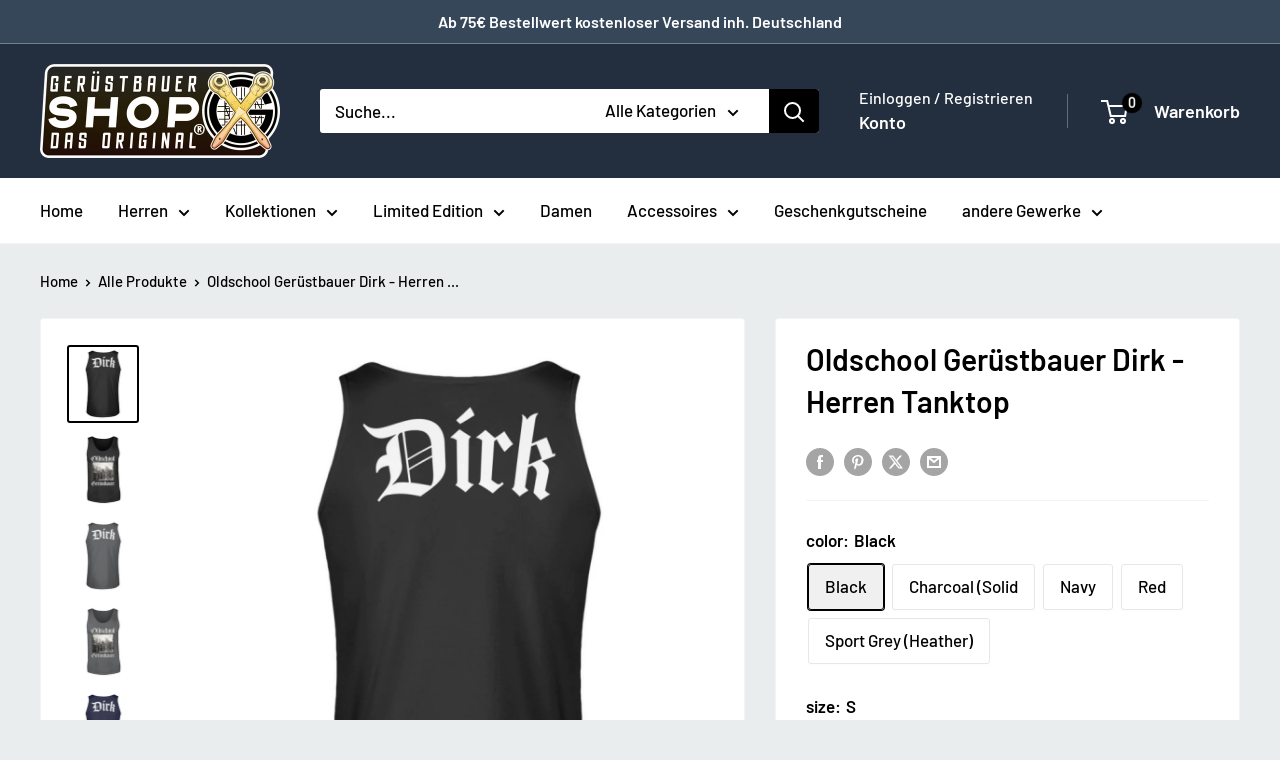

--- FILE ---
content_type: text/html; charset=utf-8
request_url: https://www.geruestbauershop.de/da/products/oldschool-gerustbauer-dirk-herren-tanktop
body_size: 108521
content:
<!doctype html>

<html class="no-js" lang="da">
  <head>
    <meta charset="utf-8">
    <meta name="viewport" content="width=device-width, initial-scale=1.0, height=device-height, minimum-scale=1.0, maximum-scale=1.0">
    <meta name="theme-color" content="#000000">

    <title>Oldschool Gerüstbauer Dirk | Herren Basic T-Shirt - www.geruestbauershop.de</title><meta name="description" content="Oldschool Gerüstbauer Dirk | Herren Basic T-Shirt - In vielen Größen vorrätig ✓ Jetzt Herren Basic T-Shirt Oldschool Gerüstbauer Dirk bei Gerüstbauer - Shop &gt;&gt; online bestellen ✓ schneller Versand! ✓ günstige Preise! ✓"><link rel="canonical" href="https://www.geruestbauershop.de/da/products/oldschool-gerustbauer-dirk-herren-tanktop"><link rel="shortcut icon" href="//www.geruestbauershop.de/cdn/shop/files/Geruestbauer_96x96.png?v=1613538426" type="image/png"><link rel="preload" as="style" href="//www.geruestbauershop.de/cdn/shop/t/19/assets/theme.css?v=114081563123193615381728802435">
    <link rel="preload" as="script" href="//www.geruestbauershop.de/cdn/shop/t/19/assets/theme.js?v=1815320689903517791728802435">
    <link rel="preconnect" href="https://cdn.shopify.com">
    <link rel="preconnect" href="https://fonts.shopifycdn.com">
    <link rel="dns-prefetch" href="https://productreviews.shopifycdn.com">
    <link rel="dns-prefetch" href="https://ajax.googleapis.com">
    <link rel="dns-prefetch" href="https://maps.googleapis.com">
    <link rel="dns-prefetch" href="https://maps.gstatic.com">

    <meta property="og:type" content="product">
  <meta property="og:title" content="Oldschool Gerüstbauer Dirk  - Herren Tanktop"><meta property="og:image" content="http://www.geruestbauershop.de/cdn/shop/products/hTkc6UNnJe2oSHrl.jpg?v=1608634226">
    <meta property="og:image:secure_url" content="https://www.geruestbauershop.de/cdn/shop/products/hTkc6UNnJe2oSHrl.jpg?v=1608634226">
    <meta property="og:image:width" content="1100">
    <meta property="og:image:height" content="1200">
    <meta property="product:availability" content="in stock"><meta property="product:price:amount" content="24,95">
  <meta property="product:price:currency" content="EUR"><meta property="og:description" content="Oldschool Gerüstbauer Dirk | Herren Basic T-Shirt - In vielen Größen vorrätig ✓ Jetzt Herren Basic T-Shirt Oldschool Gerüstbauer Dirk bei Gerüstbauer - Shop &gt;&gt; online bestellen ✓ schneller Versand! ✓ günstige Preise! ✓"><meta property="og:url" content="https://www.geruestbauershop.de/da/products/oldschool-gerustbauer-dirk-herren-tanktop">
<meta property="og:site_name" content="Gerüstbauer - Shop &gt;&gt;"><meta name="twitter:card" content="summary"><meta name="twitter:title" content="Oldschool Gerüstbauer Dirk  - Herren Tanktop">
  <meta name="twitter:description" content="Produktdetails:


Material: 100% Baumwolle / Sport Grey: 90% Baumwolle, 10% Polyester


Grammatur: Weiß 141 g/m² / Farbig 150 g/m²


Verarbeitung: Doppelte Steppnaht an den Säumen + 1x1 Ripp-Kragen + Vorgeschrumpft


Schnitt: Gerader Schnitt + Rundhalsausschnitt + Breite Träger (6,5 cm)


Extras: Heraustrennbares Label


Größen:  S, M, L, XL, XXL

Veredelung: Hochwertiger Digital Direkt Druck

Unmittelbar nach erfolgter Bestellung wird dein Produkt exklusiv für dich produziert und innerhalb von zwei Werktagen versendet. Somit erhältst Du dein Unikat nicht nur in Kürze, sondern wir schonen ganz nebenbei auch noch die Umwelt, da wir unsere Produkte ausschließlich auf Bestellung!">
  <meta name="twitter:image" content="https://www.geruestbauershop.de/cdn/shop/products/hTkc6UNnJe2oSHrl_600x600_crop_center.jpg?v=1608634226">
    <link rel="preload" href="//www.geruestbauershop.de/cdn/fonts/barlow/barlow_n6.329f582a81f63f125e63c20a5a80ae9477df68e1.woff2" as="font" type="font/woff2" crossorigin><link rel="preload" href="//www.geruestbauershop.de/cdn/fonts/barlow/barlow_n5.a193a1990790eba0cc5cca569d23799830e90f07.woff2" as="font" type="font/woff2" crossorigin><style>
  @font-face {
  font-family: Barlow;
  font-weight: 600;
  font-style: normal;
  font-display: swap;
  src: url("//www.geruestbauershop.de/cdn/fonts/barlow/barlow_n6.329f582a81f63f125e63c20a5a80ae9477df68e1.woff2") format("woff2"),
       url("//www.geruestbauershop.de/cdn/fonts/barlow/barlow_n6.0163402e36247bcb8b02716880d0b39568412e9e.woff") format("woff");
}

  @font-face {
  font-family: Barlow;
  font-weight: 500;
  font-style: normal;
  font-display: swap;
  src: url("//www.geruestbauershop.de/cdn/fonts/barlow/barlow_n5.a193a1990790eba0cc5cca569d23799830e90f07.woff2") format("woff2"),
       url("//www.geruestbauershop.de/cdn/fonts/barlow/barlow_n5.ae31c82169b1dc0715609b8cc6a610b917808358.woff") format("woff");
}

@font-face {
  font-family: Barlow;
  font-weight: 600;
  font-style: normal;
  font-display: swap;
  src: url("//www.geruestbauershop.de/cdn/fonts/barlow/barlow_n6.329f582a81f63f125e63c20a5a80ae9477df68e1.woff2") format("woff2"),
       url("//www.geruestbauershop.de/cdn/fonts/barlow/barlow_n6.0163402e36247bcb8b02716880d0b39568412e9e.woff") format("woff");
}

@font-face {
  font-family: Barlow;
  font-weight: 600;
  font-style: italic;
  font-display: swap;
  src: url("//www.geruestbauershop.de/cdn/fonts/barlow/barlow_i6.5a22bd20fb27bad4d7674cc6e666fb9c77d813bb.woff2") format("woff2"),
       url("//www.geruestbauershop.de/cdn/fonts/barlow/barlow_i6.1c8787fcb59f3add01a87f21b38c7ef797e3b3a1.woff") format("woff");
}


  @font-face {
  font-family: Barlow;
  font-weight: 700;
  font-style: normal;
  font-display: swap;
  src: url("//www.geruestbauershop.de/cdn/fonts/barlow/barlow_n7.691d1d11f150e857dcbc1c10ef03d825bc378d81.woff2") format("woff2"),
       url("//www.geruestbauershop.de/cdn/fonts/barlow/barlow_n7.4fdbb1cb7da0e2c2f88492243ffa2b4f91924840.woff") format("woff");
}

  @font-face {
  font-family: Barlow;
  font-weight: 500;
  font-style: italic;
  font-display: swap;
  src: url("//www.geruestbauershop.de/cdn/fonts/barlow/barlow_i5.714d58286997b65cd479af615cfa9bb0a117a573.woff2") format("woff2"),
       url("//www.geruestbauershop.de/cdn/fonts/barlow/barlow_i5.0120f77e6447d3b5df4bbec8ad8c2d029d87fb21.woff") format("woff");
}

  @font-face {
  font-family: Barlow;
  font-weight: 700;
  font-style: italic;
  font-display: swap;
  src: url("//www.geruestbauershop.de/cdn/fonts/barlow/barlow_i7.50e19d6cc2ba5146fa437a5a7443c76d5d730103.woff2") format("woff2"),
       url("//www.geruestbauershop.de/cdn/fonts/barlow/barlow_i7.47e9f98f1b094d912e6fd631cc3fe93d9f40964f.woff") format("woff");
}


  :root {
    --default-text-font-size : 15px;
    --base-text-font-size    : 17px;
    --heading-font-family    : Barlow, sans-serif;
    --heading-font-weight    : 600;
    --heading-font-style     : normal;
    --text-font-family       : Barlow, sans-serif;
    --text-font-weight       : 500;
    --text-font-style        : normal;
    --text-font-bolder-weight: 600;
    --text-link-decoration   : underline;

    --text-color               : #000000;
    --text-color-rgb           : 0, 0, 0;
    --heading-color            : #000000;
    --border-color             : #f4f4f4;
    --border-color-rgb         : 244, 244, 244;
    --form-border-color        : #e7e7e7;
    --accent-color             : #000000;
    --accent-color-rgb         : 0, 0, 0;
    --link-color               : #8a9297;
    --link-color-hover         : #646c71;
    --background               : #eaeded;
    --secondary-background     : #ffffff;
    --secondary-background-rgb : 255, 255, 255;
    --accent-background        : rgba(0, 0, 0, 0.08);

    --input-background: #ffffff;

    --error-color       : #ff0000;
    --error-background  : rgba(255, 0, 0, 0.07);
    --success-color     : #00aa00;
    --success-background: rgba(0, 170, 0, 0.11);

    --primary-button-background      : #000000;
    --primary-button-background-rgb  : 0, 0, 0;
    --primary-button-text-color      : #ffffff;
    --secondary-button-background    : #000000;
    --secondary-button-background-rgb: 0, 0, 0;
    --secondary-button-text-color    : #ffffff;

    --header-background      : #232f3e;
    --header-text-color      : #ffffff;
    --header-light-text-color: #ffffff;
    --header-border-color    : rgba(255, 255, 255, 0.3);
    --header-accent-color    : #000000;

    --footer-background-color:    #232f3e;
    --footer-heading-text-color:  #e1e3e4;
    --footer-body-text-color:     #ffffff;
    --footer-body-text-color-rgb: 255, 255, 255;
    --footer-accent-color:        #424445;
    --footer-accent-color-rgb:    66, 68, 69;
    --footer-border:              none;
    
    --flickity-arrow-color: #c1c1c1;--product-on-sale-accent           : #18bc3f;
    --product-on-sale-accent-rgb       : 24, 188, 63;
    --product-on-sale-color            : #ffffff;
    --product-in-stock-color           : #008a00;
    --product-low-stock-color          : #ee0000;
    --product-sold-out-color           : #8a9297;
    --product-custom-label-1-background: #008a00;
    --product-custom-label-1-color     : #ffffff;
    --product-custom-label-2-background: #00a500;
    --product-custom-label-2-color     : #ffffff;
    --product-review-star-color        : #ffbd00;

    --mobile-container-gutter : 20px;
    --desktop-container-gutter: 40px;

    /* Shopify related variables */
    --payment-terms-background-color: #eaeded;
  }
</style>

<script>
  // IE11 does not have support for CSS variables, so we have to polyfill them
  if (!(((window || {}).CSS || {}).supports && window.CSS.supports('(--a: 0)'))) {
    const script = document.createElement('script');
    script.type = 'text/javascript';
    script.src = 'https://cdn.jsdelivr.net/npm/css-vars-ponyfill@2';
    script.onload = function() {
      cssVars({});
    };

    document.getElementsByTagName('head')[0].appendChild(script);
  }
</script>


    <script>window.performance && window.performance.mark && window.performance.mark('shopify.content_for_header.start');</script><meta name="google-site-verification" content="Q1MNoRyWq86S4VsGnIcM7dAkr8HG0rw65YcwPKK4BBw">
<meta id="shopify-digital-wallet" name="shopify-digital-wallet" content="/8950972478/digital_wallets/dialog">
<meta name="shopify-checkout-api-token" content="ddc3c336af7a048c6846939b7027505d">
<meta id="in-context-paypal-metadata" data-shop-id="8950972478" data-venmo-supported="false" data-environment="production" data-locale="en_US" data-paypal-v4="true" data-currency="EUR">
<link rel="alternate" hreflang="x-default" href="https://www.geruestbauershop.de/products/oldschool-gerustbauer-dirk-herren-tanktop">
<link rel="alternate" hreflang="de" href="https://www.geruestbauershop.de/products/oldschool-gerustbauer-dirk-herren-tanktop">
<link rel="alternate" hreflang="da" href="https://www.geruestbauershop.de/da/products/oldschool-gerustbauer-dirk-herren-tanktop">
<link rel="alternate" hreflang="fr" href="https://www.geruestbauershop.de/fr/products/oldschool-gerustbauer-dirk-herren-tanktop">
<link rel="alternate" hreflang="pl" href="https://www.geruestbauershop.de/pl/products/oldschool-gerustbauer-dirk-herren-tanktop">
<link rel="alternate" hreflang="ru" href="https://www.geruestbauershop.de/ru/products/oldschool-gerustbauer-dirk-herren-tanktop">
<link rel="alternate" type="application/json+oembed" href="https://www.geruestbauershop.de/da/products/oldschool-gerustbauer-dirk-herren-tanktop.oembed">
<script async="async" src="/checkouts/internal/preloads.js?locale=da-DE"></script>
<link rel="preconnect" href="https://shop.app" crossorigin="anonymous">
<script async="async" src="https://shop.app/checkouts/internal/preloads.js?locale=da-DE&shop_id=8950972478" crossorigin="anonymous"></script>
<script id="apple-pay-shop-capabilities" type="application/json">{"shopId":8950972478,"countryCode":"DE","currencyCode":"EUR","merchantCapabilities":["supports3DS"],"merchantId":"gid:\/\/shopify\/Shop\/8950972478","merchantName":"Gerüstbauer - Shop \u003e\u003e","requiredBillingContactFields":["postalAddress","email"],"requiredShippingContactFields":["postalAddress","email"],"shippingType":"shipping","supportedNetworks":["visa","maestro","masterCard","amex"],"total":{"type":"pending","label":"Gerüstbauer - Shop \u003e\u003e","amount":"1.00"},"shopifyPaymentsEnabled":true,"supportsSubscriptions":true}</script>
<script id="shopify-features" type="application/json">{"accessToken":"ddc3c336af7a048c6846939b7027505d","betas":["rich-media-storefront-analytics"],"domain":"www.geruestbauershop.de","predictiveSearch":true,"shopId":8950972478,"locale":"da"}</script>
<script>var Shopify = Shopify || {};
Shopify.shop = "ruestershop.myshopify.com";
Shopify.locale = "da";
Shopify.currency = {"active":"EUR","rate":"1.0"};
Shopify.country = "DE";
Shopify.theme = {"name":"Warehouse Aktuell 6.2.0","id":166427427081,"schema_name":"Warehouse","schema_version":"6.3.0","theme_store_id":871,"role":"main"};
Shopify.theme.handle = "null";
Shopify.theme.style = {"id":null,"handle":null};
Shopify.cdnHost = "www.geruestbauershop.de/cdn";
Shopify.routes = Shopify.routes || {};
Shopify.routes.root = "/da/";</script>
<script type="module">!function(o){(o.Shopify=o.Shopify||{}).modules=!0}(window);</script>
<script>!function(o){function n(){var o=[];function n(){o.push(Array.prototype.slice.apply(arguments))}return n.q=o,n}var t=o.Shopify=o.Shopify||{};t.loadFeatures=n(),t.autoloadFeatures=n()}(window);</script>
<script>
  window.ShopifyPay = window.ShopifyPay || {};
  window.ShopifyPay.apiHost = "shop.app\/pay";
  window.ShopifyPay.redirectState = null;
</script>
<script id="shop-js-analytics" type="application/json">{"pageType":"product"}</script>
<script defer="defer" async type="module" src="//www.geruestbauershop.de/cdn/shopifycloud/shop-js/modules/v2/client.init-shop-cart-sync_DCvV3KX5.da.esm.js"></script>
<script defer="defer" async type="module" src="//www.geruestbauershop.de/cdn/shopifycloud/shop-js/modules/v2/chunk.common_DIrl18zW.esm.js"></script>
<script type="module">
  await import("//www.geruestbauershop.de/cdn/shopifycloud/shop-js/modules/v2/client.init-shop-cart-sync_DCvV3KX5.da.esm.js");
await import("//www.geruestbauershop.de/cdn/shopifycloud/shop-js/modules/v2/chunk.common_DIrl18zW.esm.js");

  window.Shopify.SignInWithShop?.initShopCartSync?.({"fedCMEnabled":true,"windoidEnabled":true});

</script>
<script>
  window.Shopify = window.Shopify || {};
  if (!window.Shopify.featureAssets) window.Shopify.featureAssets = {};
  window.Shopify.featureAssets['shop-js'] = {"shop-cart-sync":["modules/v2/client.shop-cart-sync_B6aXrFKV.da.esm.js","modules/v2/chunk.common_DIrl18zW.esm.js"],"init-fed-cm":["modules/v2/client.init-fed-cm_DLS-5sfF.da.esm.js","modules/v2/chunk.common_DIrl18zW.esm.js"],"shop-button":["modules/v2/client.shop-button_CUzC5MEO.da.esm.js","modules/v2/chunk.common_DIrl18zW.esm.js"],"init-windoid":["modules/v2/client.init-windoid_D85qsRdK.da.esm.js","modules/v2/chunk.common_DIrl18zW.esm.js"],"shop-cash-offers":["modules/v2/client.shop-cash-offers_D_CaL-4A.da.esm.js","modules/v2/chunk.common_DIrl18zW.esm.js","modules/v2/chunk.modal_DW_KhAHg.esm.js"],"shop-toast-manager":["modules/v2/client.shop-toast-manager_DbJ2vwsg.da.esm.js","modules/v2/chunk.common_DIrl18zW.esm.js"],"init-shop-email-lookup-coordinator":["modules/v2/client.init-shop-email-lookup-coordinator_CDxmHwVL.da.esm.js","modules/v2/chunk.common_DIrl18zW.esm.js"],"pay-button":["modules/v2/client.pay-button_BLOuUZRP.da.esm.js","modules/v2/chunk.common_DIrl18zW.esm.js"],"avatar":["modules/v2/client.avatar_BTnouDA3.da.esm.js"],"init-shop-cart-sync":["modules/v2/client.init-shop-cart-sync_DCvV3KX5.da.esm.js","modules/v2/chunk.common_DIrl18zW.esm.js"],"shop-login-button":["modules/v2/client.shop-login-button_Co8V4OAy.da.esm.js","modules/v2/chunk.common_DIrl18zW.esm.js","modules/v2/chunk.modal_DW_KhAHg.esm.js"],"init-customer-accounts-sign-up":["modules/v2/client.init-customer-accounts-sign-up_DqQ1yb-n.da.esm.js","modules/v2/client.shop-login-button_Co8V4OAy.da.esm.js","modules/v2/chunk.common_DIrl18zW.esm.js","modules/v2/chunk.modal_DW_KhAHg.esm.js"],"init-shop-for-new-customer-accounts":["modules/v2/client.init-shop-for-new-customer-accounts_CFhkMWz_.da.esm.js","modules/v2/client.shop-login-button_Co8V4OAy.da.esm.js","modules/v2/chunk.common_DIrl18zW.esm.js","modules/v2/chunk.modal_DW_KhAHg.esm.js"],"init-customer-accounts":["modules/v2/client.init-customer-accounts_DM0wSxlK.da.esm.js","modules/v2/client.shop-login-button_Co8V4OAy.da.esm.js","modules/v2/chunk.common_DIrl18zW.esm.js","modules/v2/chunk.modal_DW_KhAHg.esm.js"],"shop-follow-button":["modules/v2/client.shop-follow-button_DBp6cHt6.da.esm.js","modules/v2/chunk.common_DIrl18zW.esm.js","modules/v2/chunk.modal_DW_KhAHg.esm.js"],"lead-capture":["modules/v2/client.lead-capture_Mt4LNNRA.da.esm.js","modules/v2/chunk.common_DIrl18zW.esm.js","modules/v2/chunk.modal_DW_KhAHg.esm.js"],"checkout-modal":["modules/v2/client.checkout-modal_DDXnGR-N.da.esm.js","modules/v2/chunk.common_DIrl18zW.esm.js","modules/v2/chunk.modal_DW_KhAHg.esm.js"],"shop-login":["modules/v2/client.shop-login_C7LcDPtP.da.esm.js","modules/v2/chunk.common_DIrl18zW.esm.js","modules/v2/chunk.modal_DW_KhAHg.esm.js"],"payment-terms":["modules/v2/client.payment-terms_Ch4j6cmI.da.esm.js","modules/v2/chunk.common_DIrl18zW.esm.js","modules/v2/chunk.modal_DW_KhAHg.esm.js"]};
</script>
<script>(function() {
  var isLoaded = false;
  function asyncLoad() {
    if (isLoaded) return;
    isLoaded = true;
    var urls = ["https:\/\/ecommplugins-trustboxsettings.trustpilot.com\/ruestershop.myshopify.com.js?settings=1698409810822\u0026shop=ruestershop.myshopify.com","https:\/\/widget.trustpilot.com\/bootstrap\/v5\/tp.widget.sync.bootstrap.min.js?shop=ruestershop.myshopify.com","https:\/\/ecommplugins-scripts.trustpilot.com\/v2.1\/js\/header.min.js?settings=eyJrZXkiOiJ6VFo0SHhnVGVxT0Q0ZkFoIiwicyI6Im5vbmUifQ==\u0026v=2.5\u0026shop=ruestershop.myshopify.com","\/\/cdn.shopify.com\/proxy\/e584ffa596911fd2b97785d8b6eb704cc8501c7d2b970e623d2ff8c571e9e8f2\/static.cdn.printful.com\/static\/js\/external\/shopify-product-customizer.js?v=0.28\u0026shop=ruestershop.myshopify.com\u0026sp-cache-control=cHVibGljLCBtYXgtYWdlPTkwMA","https:\/\/ff.spod.com\/fulfillment\/shopify\/js\/customize-product-script.js?v=1\u0026shop=ruestershop.myshopify.com"];
    for (var i = 0; i < urls.length; i++) {
      var s = document.createElement('script');
      s.type = 'text/javascript';
      s.async = true;
      s.src = urls[i];
      var x = document.getElementsByTagName('script')[0];
      x.parentNode.insertBefore(s, x);
    }
  };
  if(window.attachEvent) {
    window.attachEvent('onload', asyncLoad);
  } else {
    window.addEventListener('load', asyncLoad, false);
  }
})();</script>
<script id="__st">var __st={"a":8950972478,"offset":3600,"reqid":"cbca8d99-dff8-4130-94c6-37b8a01888f3-1768971273","pageurl":"www.geruestbauershop.de\/da\/products\/oldschool-gerustbauer-dirk-herren-tanktop","u":"3c5d2417e274","p":"product","rtyp":"product","rid":5648992927895};</script>
<script>window.ShopifyPaypalV4VisibilityTracking = true;</script>
<script id="captcha-bootstrap">!function(){'use strict';const t='contact',e='account',n='new_comment',o=[[t,t],['blogs',n],['comments',n],[t,'customer']],c=[[e,'customer_login'],[e,'guest_login'],[e,'recover_customer_password'],[e,'create_customer']],r=t=>t.map((([t,e])=>`form[action*='/${t}']:not([data-nocaptcha='true']) input[name='form_type'][value='${e}']`)).join(','),a=t=>()=>t?[...document.querySelectorAll(t)].map((t=>t.form)):[];function s(){const t=[...o],e=r(t);return a(e)}const i='password',u='form_key',d=['recaptcha-v3-token','g-recaptcha-response','h-captcha-response',i],f=()=>{try{return window.sessionStorage}catch{return}},m='__shopify_v',_=t=>t.elements[u];function p(t,e,n=!1){try{const o=window.sessionStorage,c=JSON.parse(o.getItem(e)),{data:r}=function(t){const{data:e,action:n}=t;return t[m]||n?{data:e,action:n}:{data:t,action:n}}(c);for(const[e,n]of Object.entries(r))t.elements[e]&&(t.elements[e].value=n);n&&o.removeItem(e)}catch(o){console.error('form repopulation failed',{error:o})}}const l='form_type',E='cptcha';function T(t){t.dataset[E]=!0}const w=window,h=w.document,L='Shopify',v='ce_forms',y='captcha';let A=!1;((t,e)=>{const n=(g='f06e6c50-85a8-45c8-87d0-21a2b65856fe',I='https://cdn.shopify.com/shopifycloud/storefront-forms-hcaptcha/ce_storefront_forms_captcha_hcaptcha.v1.5.2.iife.js',D={infoText:'Beskyttet af hCaptcha',privacyText:'Beskyttelse af persondata',termsText:'Vilkår'},(t,e,n)=>{const o=w[L][v],c=o.bindForm;if(c)return c(t,g,e,D).then(n);var r;o.q.push([[t,g,e,D],n]),r=I,A||(h.body.append(Object.assign(h.createElement('script'),{id:'captcha-provider',async:!0,src:r})),A=!0)});var g,I,D;w[L]=w[L]||{},w[L][v]=w[L][v]||{},w[L][v].q=[],w[L][y]=w[L][y]||{},w[L][y].protect=function(t,e){n(t,void 0,e),T(t)},Object.freeze(w[L][y]),function(t,e,n,w,h,L){const[v,y,A,g]=function(t,e,n){const i=e?o:[],u=t?c:[],d=[...i,...u],f=r(d),m=r(i),_=r(d.filter((([t,e])=>n.includes(e))));return[a(f),a(m),a(_),s()]}(w,h,L),I=t=>{const e=t.target;return e instanceof HTMLFormElement?e:e&&e.form},D=t=>v().includes(t);t.addEventListener('submit',(t=>{const e=I(t);if(!e)return;const n=D(e)&&!e.dataset.hcaptchaBound&&!e.dataset.recaptchaBound,o=_(e),c=g().includes(e)&&(!o||!o.value);(n||c)&&t.preventDefault(),c&&!n&&(function(t){try{if(!f())return;!function(t){const e=f();if(!e)return;const n=_(t);if(!n)return;const o=n.value;o&&e.removeItem(o)}(t);const e=Array.from(Array(32),(()=>Math.random().toString(36)[2])).join('');!function(t,e){_(t)||t.append(Object.assign(document.createElement('input'),{type:'hidden',name:u})),t.elements[u].value=e}(t,e),function(t,e){const n=f();if(!n)return;const o=[...t.querySelectorAll(`input[type='${i}']`)].map((({name:t})=>t)),c=[...d,...o],r={};for(const[a,s]of new FormData(t).entries())c.includes(a)||(r[a]=s);n.setItem(e,JSON.stringify({[m]:1,action:t.action,data:r}))}(t,e)}catch(e){console.error('failed to persist form',e)}}(e),e.submit())}));const S=(t,e)=>{t&&!t.dataset[E]&&(n(t,e.some((e=>e===t))),T(t))};for(const o of['focusin','change'])t.addEventListener(o,(t=>{const e=I(t);D(e)&&S(e,y())}));const B=e.get('form_key'),M=e.get(l),P=B&&M;t.addEventListener('DOMContentLoaded',(()=>{const t=y();if(P)for(const e of t)e.elements[l].value===M&&p(e,B);[...new Set([...A(),...v().filter((t=>'true'===t.dataset.shopifyCaptcha))])].forEach((e=>S(e,t)))}))}(h,new URLSearchParams(w.location.search),n,t,e,['guest_login'])})(!0,!0)}();</script>
<script integrity="sha256-4kQ18oKyAcykRKYeNunJcIwy7WH5gtpwJnB7kiuLZ1E=" data-source-attribution="shopify.loadfeatures" defer="defer" src="//www.geruestbauershop.de/cdn/shopifycloud/storefront/assets/storefront/load_feature-a0a9edcb.js" crossorigin="anonymous"></script>
<script crossorigin="anonymous" defer="defer" src="//www.geruestbauershop.de/cdn/shopifycloud/storefront/assets/shopify_pay/storefront-65b4c6d7.js?v=20250812"></script>
<script data-source-attribution="shopify.dynamic_checkout.dynamic.init">var Shopify=Shopify||{};Shopify.PaymentButton=Shopify.PaymentButton||{isStorefrontPortableWallets:!0,init:function(){window.Shopify.PaymentButton.init=function(){};var t=document.createElement("script");t.src="https://www.geruestbauershop.de/cdn/shopifycloud/portable-wallets/latest/portable-wallets.da.js",t.type="module",document.head.appendChild(t)}};
</script>
<script data-source-attribution="shopify.dynamic_checkout.buyer_consent">
  function portableWalletsHideBuyerConsent(e){var t=document.getElementById("shopify-buyer-consent"),n=document.getElementById("shopify-subscription-policy-button");t&&n&&(t.classList.add("hidden"),t.setAttribute("aria-hidden","true"),n.removeEventListener("click",e))}function portableWalletsShowBuyerConsent(e){var t=document.getElementById("shopify-buyer-consent"),n=document.getElementById("shopify-subscription-policy-button");t&&n&&(t.classList.remove("hidden"),t.removeAttribute("aria-hidden"),n.addEventListener("click",e))}window.Shopify?.PaymentButton&&(window.Shopify.PaymentButton.hideBuyerConsent=portableWalletsHideBuyerConsent,window.Shopify.PaymentButton.showBuyerConsent=portableWalletsShowBuyerConsent);
</script>
<script>
  function portableWalletsCleanup(e){e&&e.src&&console.error("Failed to load portable wallets script "+e.src);var t=document.querySelectorAll("shopify-accelerated-checkout .shopify-payment-button__skeleton, shopify-accelerated-checkout-cart .wallet-cart-button__skeleton"),e=document.getElementById("shopify-buyer-consent");for(let e=0;e<t.length;e++)t[e].remove();e&&e.remove()}function portableWalletsNotLoadedAsModule(e){e instanceof ErrorEvent&&"string"==typeof e.message&&e.message.includes("import.meta")&&"string"==typeof e.filename&&e.filename.includes("portable-wallets")&&(window.removeEventListener("error",portableWalletsNotLoadedAsModule),window.Shopify.PaymentButton.failedToLoad=e,"loading"===document.readyState?document.addEventListener("DOMContentLoaded",window.Shopify.PaymentButton.init):window.Shopify.PaymentButton.init())}window.addEventListener("error",portableWalletsNotLoadedAsModule);
</script>

<script type="module" src="https://www.geruestbauershop.de/cdn/shopifycloud/portable-wallets/latest/portable-wallets.da.js" onError="portableWalletsCleanup(this)" crossorigin="anonymous"></script>
<script nomodule>
  document.addEventListener("DOMContentLoaded", portableWalletsCleanup);
</script>

<link id="shopify-accelerated-checkout-styles" rel="stylesheet" media="screen" href="https://www.geruestbauershop.de/cdn/shopifycloud/portable-wallets/latest/accelerated-checkout-backwards-compat.css" crossorigin="anonymous">
<style id="shopify-accelerated-checkout-cart">
        #shopify-buyer-consent {
  margin-top: 1em;
  display: inline-block;
  width: 100%;
}

#shopify-buyer-consent.hidden {
  display: none;
}

#shopify-subscription-policy-button {
  background: none;
  border: none;
  padding: 0;
  text-decoration: underline;
  font-size: inherit;
  cursor: pointer;
}

#shopify-subscription-policy-button::before {
  box-shadow: none;
}

      </style>

<script>window.performance && window.performance.mark && window.performance.mark('shopify.content_for_header.end');</script>

    <link rel="stylesheet" href="//www.geruestbauershop.de/cdn/shop/t/19/assets/theme.css?v=114081563123193615381728802435">

    <script type="application/ld+json">{"@context":"http:\/\/schema.org\/","@id":"\/da\/products\/oldschool-gerustbauer-dirk-herren-tanktop#product","@type":"ProductGroup","brand":{"@type":"Brand","name":"Shirtee"},"category":"Herren Tank-Top","description":"Produktdetails:\n\n\nMaterial: 100% Baumwolle \/ Sport Grey: 90% Baumwolle, 10% Polyester\n\n\nGrammatur: Weiß 141 g\/m² \/ Farbig 150 g\/m²\n\n\nVerarbeitung: Doppelte Steppnaht an den Säumen + 1x1 Ripp-Kragen + Vorgeschrumpft\n\n\nSchnitt: Gerader Schnitt + Rundhalsausschnitt + Breite Träger (6,5 cm)\n\n\nExtras: Heraustrennbares Label\n\n\nGrößen:  S, M, L, XL, XXL\n\nVeredelung: Hochwertiger Digital Direkt Druck\n\nUnmittelbar nach erfolgter Bestellung wird dein Produkt exklusiv für dich produziert und innerhalb von zwei Werktagen versendet. Somit erhältst Du dein Unikat nicht nur in Kürze, sondern wir schonen ganz nebenbei auch noch die Umwelt, da wir unsere Produkte ausschließlich auf Bestellung!","hasVariant":[{"@id":"\/da\/products\/oldschool-gerustbauer-dirk-herren-tanktop?variant=36213986918551#variant","@type":"Product","image":"https:\/\/www.geruestbauershop.de\/cdn\/shop\/products\/hTkc6UNnJe2oSHrl.jpg?v=1608634226\u0026width=1920","name":"Oldschool Gerüstbauer Dirk  - Herren Tanktop - Black \/ S","offers":{"@id":"\/da\/products\/oldschool-gerustbauer-dirk-herren-tanktop?variant=36213986918551#offer","@type":"Offer","availability":"http:\/\/schema.org\/InStock","price":"24.95","priceCurrency":"EUR","url":"https:\/\/www.geruestbauershop.de\/da\/products\/oldschool-gerustbauer-dirk-herren-tanktop?variant=36213986918551"},"sku":"50C05LPE_G64200__S__16"},{"@id":"\/da\/products\/oldschool-gerustbauer-dirk-herren-tanktop?variant=36213986951319#variant","@type":"Product","image":"https:\/\/www.geruestbauershop.de\/cdn\/shop\/products\/hTkc6UNnJe2oSHrl.jpg?v=1608634226\u0026width=1920","name":"Oldschool Gerüstbauer Dirk  - Herren Tanktop - Black \/ M","offers":{"@id":"\/da\/products\/oldschool-gerustbauer-dirk-herren-tanktop?variant=36213986951319#offer","@type":"Offer","availability":"http:\/\/schema.org\/InStock","price":"24.95","priceCurrency":"EUR","url":"https:\/\/www.geruestbauershop.de\/da\/products\/oldschool-gerustbauer-dirk-herren-tanktop?variant=36213986951319"},"sku":"50C05LPE_G64200__M__16"},{"@id":"\/da\/products\/oldschool-gerustbauer-dirk-herren-tanktop?variant=36213986984087#variant","@type":"Product","image":"https:\/\/www.geruestbauershop.de\/cdn\/shop\/products\/hTkc6UNnJe2oSHrl.jpg?v=1608634226\u0026width=1920","name":"Oldschool Gerüstbauer Dirk  - Herren Tanktop - Black \/ L","offers":{"@id":"\/da\/products\/oldschool-gerustbauer-dirk-herren-tanktop?variant=36213986984087#offer","@type":"Offer","availability":"http:\/\/schema.org\/InStock","price":"24.95","priceCurrency":"EUR","url":"https:\/\/www.geruestbauershop.de\/da\/products\/oldschool-gerustbauer-dirk-herren-tanktop?variant=36213986984087"},"sku":"50C05LPE_G64200__L__16"},{"@id":"\/da\/products\/oldschool-gerustbauer-dirk-herren-tanktop?variant=36213987016855#variant","@type":"Product","image":"https:\/\/www.geruestbauershop.de\/cdn\/shop\/products\/hTkc6UNnJe2oSHrl.jpg?v=1608634226\u0026width=1920","name":"Oldschool Gerüstbauer Dirk  - Herren Tanktop - Black \/ XL","offers":{"@id":"\/da\/products\/oldschool-gerustbauer-dirk-herren-tanktop?variant=36213987016855#offer","@type":"Offer","availability":"http:\/\/schema.org\/InStock","price":"24.95","priceCurrency":"EUR","url":"https:\/\/www.geruestbauershop.de\/da\/products\/oldschool-gerustbauer-dirk-herren-tanktop?variant=36213987016855"},"sku":"50C05LPE_G64200__XL__16"},{"@id":"\/da\/products\/oldschool-gerustbauer-dirk-herren-tanktop?variant=36213987049623#variant","@type":"Product","image":"https:\/\/www.geruestbauershop.de\/cdn\/shop\/products\/hTkc6UNnJe2oSHrl.jpg?v=1608634226\u0026width=1920","name":"Oldschool Gerüstbauer Dirk  - Herren Tanktop - Black \/ XXL","offers":{"@id":"\/da\/products\/oldschool-gerustbauer-dirk-herren-tanktop?variant=36213987049623#offer","@type":"Offer","availability":"http:\/\/schema.org\/InStock","price":"24.95","priceCurrency":"EUR","url":"https:\/\/www.geruestbauershop.de\/da\/products\/oldschool-gerustbauer-dirk-herren-tanktop?variant=36213987049623"},"sku":"50C05LPE_G64200__XXL__16"},{"@id":"\/da\/products\/oldschool-gerustbauer-dirk-herren-tanktop?variant=36213987082391#variant","@type":"Product","image":"https:\/\/www.geruestbauershop.de\/cdn\/shop\/products\/hTkc6UNnJe2oSHrl_dd722b54-0bda-41aa-98f2-3a065ac7be61.jpg?v=1608634228\u0026width=1920","name":"Oldschool Gerüstbauer Dirk  - Herren Tanktop - Charcoal (Solid \/ S","offers":{"@id":"\/da\/products\/oldschool-gerustbauer-dirk-herren-tanktop?variant=36213987082391#offer","@type":"Offer","availability":"http:\/\/schema.org\/InStock","price":"24.95","priceCurrency":"EUR","url":"https:\/\/www.geruestbauershop.de\/da\/products\/oldschool-gerustbauer-dirk-herren-tanktop?variant=36213987082391"},"sku":"50C05LPE_G64200__S__70"},{"@id":"\/da\/products\/oldschool-gerustbauer-dirk-herren-tanktop?variant=36213987115159#variant","@type":"Product","image":"https:\/\/www.geruestbauershop.de\/cdn\/shop\/products\/hTkc6UNnJe2oSHrl_dd722b54-0bda-41aa-98f2-3a065ac7be61.jpg?v=1608634228\u0026width=1920","name":"Oldschool Gerüstbauer Dirk  - Herren Tanktop - Charcoal (Solid \/ M","offers":{"@id":"\/da\/products\/oldschool-gerustbauer-dirk-herren-tanktop?variant=36213987115159#offer","@type":"Offer","availability":"http:\/\/schema.org\/InStock","price":"24.95","priceCurrency":"EUR","url":"https:\/\/www.geruestbauershop.de\/da\/products\/oldschool-gerustbauer-dirk-herren-tanktop?variant=36213987115159"},"sku":"50C05LPE_G64200__M__70"},{"@id":"\/da\/products\/oldschool-gerustbauer-dirk-herren-tanktop?variant=36213987147927#variant","@type":"Product","image":"https:\/\/www.geruestbauershop.de\/cdn\/shop\/products\/hTkc6UNnJe2oSHrl_dd722b54-0bda-41aa-98f2-3a065ac7be61.jpg?v=1608634228\u0026width=1920","name":"Oldschool Gerüstbauer Dirk  - Herren Tanktop - Charcoal (Solid \/ L","offers":{"@id":"\/da\/products\/oldschool-gerustbauer-dirk-herren-tanktop?variant=36213987147927#offer","@type":"Offer","availability":"http:\/\/schema.org\/InStock","price":"24.95","priceCurrency":"EUR","url":"https:\/\/www.geruestbauershop.de\/da\/products\/oldschool-gerustbauer-dirk-herren-tanktop?variant=36213987147927"},"sku":"50C05LPE_G64200__L__70"},{"@id":"\/da\/products\/oldschool-gerustbauer-dirk-herren-tanktop?variant=36213987180695#variant","@type":"Product","image":"https:\/\/www.geruestbauershop.de\/cdn\/shop\/products\/hTkc6UNnJe2oSHrl_dd722b54-0bda-41aa-98f2-3a065ac7be61.jpg?v=1608634228\u0026width=1920","name":"Oldschool Gerüstbauer Dirk  - Herren Tanktop - Charcoal (Solid \/ XL","offers":{"@id":"\/da\/products\/oldschool-gerustbauer-dirk-herren-tanktop?variant=36213987180695#offer","@type":"Offer","availability":"http:\/\/schema.org\/InStock","price":"24.95","priceCurrency":"EUR","url":"https:\/\/www.geruestbauershop.de\/da\/products\/oldschool-gerustbauer-dirk-herren-tanktop?variant=36213987180695"},"sku":"50C05LPE_G64200__XL__70"},{"@id":"\/da\/products\/oldschool-gerustbauer-dirk-herren-tanktop?variant=36213987213463#variant","@type":"Product","image":"https:\/\/www.geruestbauershop.de\/cdn\/shop\/products\/hTkc6UNnJe2oSHrl_dd722b54-0bda-41aa-98f2-3a065ac7be61.jpg?v=1608634228\u0026width=1920","name":"Oldschool Gerüstbauer Dirk  - Herren Tanktop - Charcoal (Solid \/ XXL","offers":{"@id":"\/da\/products\/oldschool-gerustbauer-dirk-herren-tanktop?variant=36213987213463#offer","@type":"Offer","availability":"http:\/\/schema.org\/InStock","price":"24.95","priceCurrency":"EUR","url":"https:\/\/www.geruestbauershop.de\/da\/products\/oldschool-gerustbauer-dirk-herren-tanktop?variant=36213987213463"},"sku":"50C05LPE_G64200__XXL__70"},{"@id":"\/da\/products\/oldschool-gerustbauer-dirk-herren-tanktop?variant=36213987246231#variant","@type":"Product","image":"https:\/\/www.geruestbauershop.de\/cdn\/shop\/products\/hTkc6UNnJe2oSHrl_9b3f980d-39ee-431a-b217-d308e6feec1e.jpg?v=1608634230\u0026width=1920","name":"Oldschool Gerüstbauer Dirk  - Herren Tanktop - Navy \/ S","offers":{"@id":"\/da\/products\/oldschool-gerustbauer-dirk-herren-tanktop?variant=36213987246231#offer","@type":"Offer","availability":"http:\/\/schema.org\/InStock","price":"24.95","priceCurrency":"EUR","url":"https:\/\/www.geruestbauershop.de\/da\/products\/oldschool-gerustbauer-dirk-herren-tanktop?variant=36213987246231"},"sku":"50C05LPE_G64200__S__198"},{"@id":"\/da\/products\/oldschool-gerustbauer-dirk-herren-tanktop?variant=36213987278999#variant","@type":"Product","image":"https:\/\/www.geruestbauershop.de\/cdn\/shop\/products\/hTkc6UNnJe2oSHrl_9b3f980d-39ee-431a-b217-d308e6feec1e.jpg?v=1608634230\u0026width=1920","name":"Oldschool Gerüstbauer Dirk  - Herren Tanktop - Navy \/ M","offers":{"@id":"\/da\/products\/oldschool-gerustbauer-dirk-herren-tanktop?variant=36213987278999#offer","@type":"Offer","availability":"http:\/\/schema.org\/InStock","price":"24.95","priceCurrency":"EUR","url":"https:\/\/www.geruestbauershop.de\/da\/products\/oldschool-gerustbauer-dirk-herren-tanktop?variant=36213987278999"},"sku":"50C05LPE_G64200__M__198"},{"@id":"\/da\/products\/oldschool-gerustbauer-dirk-herren-tanktop?variant=36213987311767#variant","@type":"Product","image":"https:\/\/www.geruestbauershop.de\/cdn\/shop\/products\/hTkc6UNnJe2oSHrl_9b3f980d-39ee-431a-b217-d308e6feec1e.jpg?v=1608634230\u0026width=1920","name":"Oldschool Gerüstbauer Dirk  - Herren Tanktop - Navy \/ L","offers":{"@id":"\/da\/products\/oldschool-gerustbauer-dirk-herren-tanktop?variant=36213987311767#offer","@type":"Offer","availability":"http:\/\/schema.org\/InStock","price":"24.95","priceCurrency":"EUR","url":"https:\/\/www.geruestbauershop.de\/da\/products\/oldschool-gerustbauer-dirk-herren-tanktop?variant=36213987311767"},"sku":"50C05LPE_G64200__L__198"},{"@id":"\/da\/products\/oldschool-gerustbauer-dirk-herren-tanktop?variant=36213987344535#variant","@type":"Product","image":"https:\/\/www.geruestbauershop.de\/cdn\/shop\/products\/hTkc6UNnJe2oSHrl_9b3f980d-39ee-431a-b217-d308e6feec1e.jpg?v=1608634230\u0026width=1920","name":"Oldschool Gerüstbauer Dirk  - Herren Tanktop - Navy \/ XL","offers":{"@id":"\/da\/products\/oldschool-gerustbauer-dirk-herren-tanktop?variant=36213987344535#offer","@type":"Offer","availability":"http:\/\/schema.org\/InStock","price":"24.95","priceCurrency":"EUR","url":"https:\/\/www.geruestbauershop.de\/da\/products\/oldschool-gerustbauer-dirk-herren-tanktop?variant=36213987344535"},"sku":"50C05LPE_G64200__XL__198"},{"@id":"\/da\/products\/oldschool-gerustbauer-dirk-herren-tanktop?variant=36213987377303#variant","@type":"Product","image":"https:\/\/www.geruestbauershop.de\/cdn\/shop\/products\/hTkc6UNnJe2oSHrl_9b3f980d-39ee-431a-b217-d308e6feec1e.jpg?v=1608634230\u0026width=1920","name":"Oldschool Gerüstbauer Dirk  - Herren Tanktop - Navy \/ XXL","offers":{"@id":"\/da\/products\/oldschool-gerustbauer-dirk-herren-tanktop?variant=36213987377303#offer","@type":"Offer","availability":"http:\/\/schema.org\/InStock","price":"24.95","priceCurrency":"EUR","url":"https:\/\/www.geruestbauershop.de\/da\/products\/oldschool-gerustbauer-dirk-herren-tanktop?variant=36213987377303"},"sku":"50C05LPE_G64200__XXL__198"},{"@id":"\/da\/products\/oldschool-gerustbauer-dirk-herren-tanktop?variant=36213987410071#variant","@type":"Product","image":"https:\/\/www.geruestbauershop.de\/cdn\/shop\/products\/hTkc6UNnJe2oSHrl_6d2d3d60-d96d-4bcc-882e-da402491ea3d.jpg?v=1608634232\u0026width=1920","name":"Oldschool Gerüstbauer Dirk  - Herren Tanktop - Red \/ S","offers":{"@id":"\/da\/products\/oldschool-gerustbauer-dirk-herren-tanktop?variant=36213987410071#offer","@type":"Offer","availability":"http:\/\/schema.org\/InStock","price":"24.95","priceCurrency":"EUR","url":"https:\/\/www.geruestbauershop.de\/da\/products\/oldschool-gerustbauer-dirk-herren-tanktop?variant=36213987410071"},"sku":"50C05LPE_G64200__S__4"},{"@id":"\/da\/products\/oldschool-gerustbauer-dirk-herren-tanktop?variant=36213987442839#variant","@type":"Product","image":"https:\/\/www.geruestbauershop.de\/cdn\/shop\/products\/hTkc6UNnJe2oSHrl_6d2d3d60-d96d-4bcc-882e-da402491ea3d.jpg?v=1608634232\u0026width=1920","name":"Oldschool Gerüstbauer Dirk  - Herren Tanktop - Red \/ M","offers":{"@id":"\/da\/products\/oldschool-gerustbauer-dirk-herren-tanktop?variant=36213987442839#offer","@type":"Offer","availability":"http:\/\/schema.org\/InStock","price":"24.95","priceCurrency":"EUR","url":"https:\/\/www.geruestbauershop.de\/da\/products\/oldschool-gerustbauer-dirk-herren-tanktop?variant=36213987442839"},"sku":"50C05LPE_G64200__M__4"},{"@id":"\/da\/products\/oldschool-gerustbauer-dirk-herren-tanktop?variant=36213987475607#variant","@type":"Product","image":"https:\/\/www.geruestbauershop.de\/cdn\/shop\/products\/hTkc6UNnJe2oSHrl_6d2d3d60-d96d-4bcc-882e-da402491ea3d.jpg?v=1608634232\u0026width=1920","name":"Oldschool Gerüstbauer Dirk  - Herren Tanktop - Red \/ L","offers":{"@id":"\/da\/products\/oldschool-gerustbauer-dirk-herren-tanktop?variant=36213987475607#offer","@type":"Offer","availability":"http:\/\/schema.org\/InStock","price":"24.95","priceCurrency":"EUR","url":"https:\/\/www.geruestbauershop.de\/da\/products\/oldschool-gerustbauer-dirk-herren-tanktop?variant=36213987475607"},"sku":"50C05LPE_G64200__L__4"},{"@id":"\/da\/products\/oldschool-gerustbauer-dirk-herren-tanktop?variant=36213987508375#variant","@type":"Product","image":"https:\/\/www.geruestbauershop.de\/cdn\/shop\/products\/hTkc6UNnJe2oSHrl_6d2d3d60-d96d-4bcc-882e-da402491ea3d.jpg?v=1608634232\u0026width=1920","name":"Oldschool Gerüstbauer Dirk  - Herren Tanktop - Red \/ XL","offers":{"@id":"\/da\/products\/oldschool-gerustbauer-dirk-herren-tanktop?variant=36213987508375#offer","@type":"Offer","availability":"http:\/\/schema.org\/InStock","price":"24.95","priceCurrency":"EUR","url":"https:\/\/www.geruestbauershop.de\/da\/products\/oldschool-gerustbauer-dirk-herren-tanktop?variant=36213987508375"},"sku":"50C05LPE_G64200__XL__4"},{"@id":"\/da\/products\/oldschool-gerustbauer-dirk-herren-tanktop?variant=36213987573911#variant","@type":"Product","image":"https:\/\/www.geruestbauershop.de\/cdn\/shop\/products\/hTkc6UNnJe2oSHrl_6d2d3d60-d96d-4bcc-882e-da402491ea3d.jpg?v=1608634232\u0026width=1920","name":"Oldschool Gerüstbauer Dirk  - Herren Tanktop - Red \/ XXL","offers":{"@id":"\/da\/products\/oldschool-gerustbauer-dirk-herren-tanktop?variant=36213987573911#offer","@type":"Offer","availability":"http:\/\/schema.org\/InStock","price":"24.95","priceCurrency":"EUR","url":"https:\/\/www.geruestbauershop.de\/da\/products\/oldschool-gerustbauer-dirk-herren-tanktop?variant=36213987573911"},"sku":"50C05LPE_G64200__XXL__4"},{"@id":"\/da\/products\/oldschool-gerustbauer-dirk-herren-tanktop?variant=36213987639447#variant","@type":"Product","image":"https:\/\/www.geruestbauershop.de\/cdn\/shop\/products\/hTkc6UNnJe2oSHrl_2b673c2d-ea31-4386-9f9a-0cb6c8f988da.jpg?v=1608634234\u0026width=1920","name":"Oldschool Gerüstbauer Dirk  - Herren Tanktop - Sport Grey (Heather) \/ S","offers":{"@id":"\/da\/products\/oldschool-gerustbauer-dirk-herren-tanktop?variant=36213987639447#offer","@type":"Offer","availability":"http:\/\/schema.org\/InStock","price":"24.95","priceCurrency":"EUR","url":"https:\/\/www.geruestbauershop.de\/da\/products\/oldschool-gerustbauer-dirk-herren-tanktop?variant=36213987639447"},"sku":"50C05LPE_G64200__S__236"},{"@id":"\/da\/products\/oldschool-gerustbauer-dirk-herren-tanktop?variant=36213987704983#variant","@type":"Product","image":"https:\/\/www.geruestbauershop.de\/cdn\/shop\/products\/hTkc6UNnJe2oSHrl_2b673c2d-ea31-4386-9f9a-0cb6c8f988da.jpg?v=1608634234\u0026width=1920","name":"Oldschool Gerüstbauer Dirk  - Herren Tanktop - Sport Grey (Heather) \/ M","offers":{"@id":"\/da\/products\/oldschool-gerustbauer-dirk-herren-tanktop?variant=36213987704983#offer","@type":"Offer","availability":"http:\/\/schema.org\/InStock","price":"24.95","priceCurrency":"EUR","url":"https:\/\/www.geruestbauershop.de\/da\/products\/oldschool-gerustbauer-dirk-herren-tanktop?variant=36213987704983"},"sku":"50C05LPE_G64200__M__236"},{"@id":"\/da\/products\/oldschool-gerustbauer-dirk-herren-tanktop?variant=36213987770519#variant","@type":"Product","image":"https:\/\/www.geruestbauershop.de\/cdn\/shop\/products\/hTkc6UNnJe2oSHrl_2b673c2d-ea31-4386-9f9a-0cb6c8f988da.jpg?v=1608634234\u0026width=1920","name":"Oldschool Gerüstbauer Dirk  - Herren Tanktop - Sport Grey (Heather) \/ L","offers":{"@id":"\/da\/products\/oldschool-gerustbauer-dirk-herren-tanktop?variant=36213987770519#offer","@type":"Offer","availability":"http:\/\/schema.org\/InStock","price":"24.95","priceCurrency":"EUR","url":"https:\/\/www.geruestbauershop.de\/da\/products\/oldschool-gerustbauer-dirk-herren-tanktop?variant=36213987770519"},"sku":"50C05LPE_G64200__L__236"},{"@id":"\/da\/products\/oldschool-gerustbauer-dirk-herren-tanktop?variant=36213987803287#variant","@type":"Product","image":"https:\/\/www.geruestbauershop.de\/cdn\/shop\/products\/hTkc6UNnJe2oSHrl_2b673c2d-ea31-4386-9f9a-0cb6c8f988da.jpg?v=1608634234\u0026width=1920","name":"Oldschool Gerüstbauer Dirk  - Herren Tanktop - Sport Grey (Heather) \/ XL","offers":{"@id":"\/da\/products\/oldschool-gerustbauer-dirk-herren-tanktop?variant=36213987803287#offer","@type":"Offer","availability":"http:\/\/schema.org\/InStock","price":"24.95","priceCurrency":"EUR","url":"https:\/\/www.geruestbauershop.de\/da\/products\/oldschool-gerustbauer-dirk-herren-tanktop?variant=36213987803287"},"sku":"50C05LPE_G64200__XL__236"},{"@id":"\/da\/products\/oldschool-gerustbauer-dirk-herren-tanktop?variant=36213987836055#variant","@type":"Product","image":"https:\/\/www.geruestbauershop.de\/cdn\/shop\/products\/hTkc6UNnJe2oSHrl_2b673c2d-ea31-4386-9f9a-0cb6c8f988da.jpg?v=1608634234\u0026width=1920","name":"Oldschool Gerüstbauer Dirk  - Herren Tanktop - Sport Grey (Heather) \/ XXL","offers":{"@id":"\/da\/products\/oldschool-gerustbauer-dirk-herren-tanktop?variant=36213987836055#offer","@type":"Offer","availability":"http:\/\/schema.org\/InStock","price":"24.95","priceCurrency":"EUR","url":"https:\/\/www.geruestbauershop.de\/da\/products\/oldschool-gerustbauer-dirk-herren-tanktop?variant=36213987836055"},"sku":"50C05LPE_G64200__XXL__236"}],"name":"Oldschool Gerüstbauer Dirk  - Herren Tanktop","productGroupID":"5648992927895","url":"https:\/\/www.geruestbauershop.de\/da\/products\/oldschool-gerustbauer-dirk-herren-tanktop"}</script><script type="application/ld+json">
  {
    "@context": "https://schema.org",
    "@type": "BreadcrumbList",
    "itemListElement": [{
        "@type": "ListItem",
        "position": 1,
        "name": "Home",
        "item": "https://www.geruestbauershop.de"
      },{
            "@type": "ListItem",
            "position": 2,
            "name": "Oldschool Gerüstbauer Dirk  - Herren Tanktop",
            "item": "https://www.geruestbauershop.de/da/products/oldschool-gerustbauer-dirk-herren-tanktop"
          }]
  }
</script>

    <script>
      // This allows to expose several variables to the global scope, to be used in scripts
      window.theme = {
        pageType: "product",
        cartCount: 0,
        moneyFormat: "{{amount_with_comma_separator}} €",
        moneyWithCurrencyFormat: "{{amount_with_comma_separator}} €",
        currencyCodeEnabled: true,
        showDiscount: true,
        discountMode: "percentage",
        cartType: "drawer"
      };

      window.routes = {
        rootUrl: "\/da",
        rootUrlWithoutSlash: "\/da",
        cartUrl: "\/da\/cart",
        cartAddUrl: "\/da\/cart\/add",
        cartChangeUrl: "\/da\/cart\/change",
        searchUrl: "\/da\/search",
        productRecommendationsUrl: "\/da\/recommendations\/products"
      };

      window.languages = {
        productRegularPrice: "Normalpreis",
        productSalePrice: "Sonderpreis",
        collectionOnSaleLabel: "Einsparung {{savings}}",
        productFormUnavailable: "Nicht verfübar",
        productFormAddToCart: "Zum Warenkorb",
        productFormPreOrder: "Vorbestellung",
        productFormSoldOut: "Ausverkauft",
        productAdded: "Produkt wurde in Deinen Warenkorb gelegt",
        productAddedShort: "Hinzugefügt!",
        shippingEstimatorNoResults: "Es konten für Deine Adresse keine Versandkosten ermittelt werden.",
        shippingEstimatorOneResult: "Es gibt eine Versandmethode für Deine Adresse:",
        shippingEstimatorMultipleResults: "Es bibt {{count}} Versandmethoden für Deine Adresse:",
        shippingEstimatorErrors: "Es gibt Fehler:"
      };

      document.documentElement.className = document.documentElement.className.replace('no-js', 'js');
    </script><script src="//www.geruestbauershop.de/cdn/shop/t/19/assets/theme.js?v=1815320689903517791728802435" defer></script>
    <script src="//www.geruestbauershop.de/cdn/shop/t/19/assets/custom.js?v=102476495355921946141728802435" defer></script><script>
        (function () {
          window.onpageshow = function() {
            // We force re-freshing the cart content onpageshow, as most browsers will serve a cache copy when hitting the
            // back button, which cause staled data
            document.documentElement.dispatchEvent(new CustomEvent('cart:refresh', {
              bubbles: true,
              detail: {scrollToTop: false}
            }));
          };
        })();
      </script><!-- BEGIN app block: shopify://apps/complianz-gdpr-cookie-consent/blocks/bc-block/e49729f0-d37d-4e24-ac65-e0e2f472ac27 -->

    
    
    
<link id='complianz-css' rel="stylesheet" href=https://cdn.shopify.com/extensions/019a2fb2-ee57-75e6-ac86-acfd14822c1d/gdpr-legal-cookie-74/assets/complainz.css media="print" onload="this.media='all'">
    <style>
        #Compliance-iframe.Compliance-iframe-branded > div.purposes-header,
        #Compliance-iframe.Compliance-iframe-branded > div.cmplc-cmp-header,
        #purposes-container > div.purposes-header,
        #Compliance-cs-banner .Compliance-cs-brand {
            background-color: #ffffff !important;
            color: #000000!important;
        }
        #Compliance-iframe.Compliance-iframe-branded .purposes-header .cmplc-btn-cp ,
        #Compliance-iframe.Compliance-iframe-branded .purposes-header .cmplc-btn-cp:hover,
        #Compliance-iframe.Compliance-iframe-branded .purposes-header .cmplc-btn-back:hover  {
            background-color: #ffffff !important;
            opacity: 1 !important;
        }
        #Compliance-cs-banner .cmplc-toggle .cmplc-toggle-label {
            color: #ffffff!important;
        }
        #Compliance-iframe.Compliance-iframe-branded .purposes-header .cmplc-btn-cp:hover,
        #Compliance-iframe.Compliance-iframe-branded .purposes-header .cmplc-btn-back:hover {
            background-color: #000000!important;
            color: #ffffff!important;
        }
        #Compliance-cs-banner #Compliance-cs-title {
            font-size: 14px !important;
        }
        #Compliance-cs-banner .Compliance-cs-content,
        #Compliance-cs-title,
        .cmplc-toggle-checkbox.granular-control-checkbox span {
            background-color: #ffffff !important;
            color: #000000 !important;
            font-size: 14px !important;
        }
        #Compliance-cs-banner .Compliance-cs-close-btn {
            font-size: 14px !important;
            background-color: #ffffff !important;
        }
        #Compliance-cs-banner .Compliance-cs-opt-group {
            color: #ffffff !important;
        }
        #Compliance-cs-banner .Compliance-cs-opt-group button,
        .Compliance-alert button.Compliance-button-cancel {
            background-color: #282828!important;
            color: #ffffff!important;
        }
        #Compliance-cs-banner .Compliance-cs-opt-group button.Compliance-cs-accept-btn,
        #Compliance-cs-banner .Compliance-cs-opt-group button.Compliance-cs-btn-primary,
        .Compliance-alert button.Compliance-button-confirm {
            background-color: #282828 !important;
            color: #ffffff !important;
        }
        #Compliance-cs-banner .Compliance-cs-opt-group button.Compliance-cs-reject-btn {
            background-color: #282828!important;
            color: #ffffff!important;
        }

        #Compliance-cs-banner .Compliance-banner-content button {
            cursor: pointer !important;
            color: currentColor !important;
            text-decoration: underline !important;
            border: none !important;
            background-color: transparent !important;
            font-size: 100% !important;
            padding: 0 !important;
        }

        #Compliance-cs-banner .Compliance-cs-opt-group button {
            border-radius: 4px !important;
            padding-block: 10px !important;
        }
        @media (min-width: 640px) {
            #Compliance-cs-banner.Compliance-cs-default-floating:not(.Compliance-cs-top):not(.Compliance-cs-center) .Compliance-cs-container, #Compliance-cs-banner.Compliance-cs-default-floating:not(.Compliance-cs-bottom):not(.Compliance-cs-center) .Compliance-cs-container, #Compliance-cs-banner.Compliance-cs-default-floating.Compliance-cs-center:not(.Compliance-cs-top):not(.Compliance-cs-bottom) .Compliance-cs-container {
                width: 560px !important;
            }
            #Compliance-cs-banner.Compliance-cs-default-floating:not(.Compliance-cs-top):not(.Compliance-cs-center) .Compliance-cs-opt-group, #Compliance-cs-banner.Compliance-cs-default-floating:not(.Compliance-cs-bottom):not(.Compliance-cs-center) .Compliance-cs-opt-group, #Compliance-cs-banner.Compliance-cs-default-floating.Compliance-cs-center:not(.Compliance-cs-top):not(.Compliance-cs-bottom) .Compliance-cs-opt-group {
                flex-direction: row !important;
            }
            #Compliance-cs-banner .Compliance-cs-opt-group button:not(:last-of-type),
            #Compliance-cs-banner .Compliance-cs-opt-group button {
                margin-right: 4px !important;
            }
            #Compliance-cs-banner .Compliance-cs-container .Compliance-cs-brand {
                position: absolute !important;
                inset-block-start: 6px;
            }
        }
        #Compliance-cs-banner.Compliance-cs-default-floating:not(.Compliance-cs-top):not(.Compliance-cs-center) .Compliance-cs-opt-group > div, #Compliance-cs-banner.Compliance-cs-default-floating:not(.Compliance-cs-bottom):not(.Compliance-cs-center) .Compliance-cs-opt-group > div, #Compliance-cs-banner.Compliance-cs-default-floating.Compliance-cs-center:not(.Compliance-cs-top):not(.Compliance-cs-bottom) .Compliance-cs-opt-group > div {
            flex-direction: row-reverse;
            width: 100% !important;
        }

        .Compliance-cs-brand-badge-outer, .Compliance-cs-brand-badge, #Compliance-cs-banner.Compliance-cs-default-floating.Compliance-cs-bottom .Compliance-cs-brand-badge-outer,
        #Compliance-cs-banner.Compliance-cs-default.Compliance-cs-bottom .Compliance-cs-brand-badge-outer,
        #Compliance-cs-banner.Compliance-cs-default:not(.Compliance-cs-left) .Compliance-cs-brand-badge-outer,
        #Compliance-cs-banner.Compliance-cs-default-floating:not(.Compliance-cs-left) .Compliance-cs-brand-badge-outer {
            display: none !important
        }

        #Compliance-cs-banner:not(.Compliance-cs-top):not(.Compliance-cs-bottom) .Compliance-cs-container.Compliance-cs-themed {
            flex-direction: row !important;
        }

        #Compliance-cs-banner #Compliance-cs-title,
        #Compliance-cs-banner #Compliance-cs-custom-title {
            justify-self: center !important;
            font-size: 14px !important;
            font-family: -apple-system,sans-serif !important;
            margin-inline: auto !important;
            width: 55% !important;
            text-align: center;
            font-weight: 600;
            visibility: unset;
        }

        @media (max-width: 640px) {
            #Compliance-cs-banner #Compliance-cs-title,
            #Compliance-cs-banner #Compliance-cs-custom-title {
                display: block;
            }
        }

        #Compliance-cs-banner .Compliance-cs-brand img {
            max-width: 110px !important;
            min-height: 32px !important;
        }
        #Compliance-cs-banner .Compliance-cs-container .Compliance-cs-brand {
            background: none !important;
            padding: 0px !important;
            margin-block-start:10px !important;
            margin-inline-start:16px !important;
        }

        #Compliance-cs-banner .Compliance-cs-opt-group button {
            padding-inline: 4px !important;
        }

    </style>
    
    
    
    

    <script type="text/javascript">
        function loadScript(src) {
            return new Promise((resolve, reject) => {
                const s = document.createElement("script");
                s.src = src;
                s.charset = "UTF-8";
                s.onload = resolve;
                s.onerror = reject;
                document.head.appendChild(s);
            });
        }

        function filterGoogleConsentModeURLs(domainsArray) {
            const googleConsentModeComplianzURls = [
                // 197, # Google Tag Manager:
                {"domain":"s.www.googletagmanager.com", "path":""},
                {"domain":"www.tagmanager.google.com", "path":""},
                {"domain":"www.googletagmanager.com", "path":""},
                {"domain":"googletagmanager.com", "path":""},
                {"domain":"tagassistant.google.com", "path":""},
                {"domain":"tagmanager.google.com", "path":""},

                // 2110, # Google Analytics 4:
                {"domain":"www.analytics.google.com", "path":""},
                {"domain":"www.google-analytics.com", "path":""},
                {"domain":"ssl.google-analytics.com", "path":""},
                {"domain":"google-analytics.com", "path":""},
                {"domain":"analytics.google.com", "path":""},
                {"domain":"region1.google-analytics.com", "path":""},
                {"domain":"region1.analytics.google.com", "path":""},
                {"domain":"*.google-analytics.com", "path":""},
                {"domain":"www.googletagmanager.com", "path":"/gtag/js?id=G"},
                {"domain":"googletagmanager.com", "path":"/gtag/js?id=UA"},
                {"domain":"www.googletagmanager.com", "path":"/gtag/js?id=UA"},
                {"domain":"googletagmanager.com", "path":"/gtag/js?id=G"},

                // 177, # Google Ads conversion tracking:
                {"domain":"googlesyndication.com", "path":""},
                {"domain":"media.admob.com", "path":""},
                {"domain":"gmodules.com", "path":""},
                {"domain":"ad.ytsa.net", "path":""},
                {"domain":"dartmotif.net", "path":""},
                {"domain":"dmtry.com", "path":""},
                {"domain":"go.channelintelligence.com", "path":""},
                {"domain":"googleusercontent.com", "path":""},
                {"domain":"googlevideo.com", "path":""},
                {"domain":"gvt1.com", "path":""},
                {"domain":"links.channelintelligence.com", "path":""},
                {"domain":"obrasilinteirojoga.com.br", "path":""},
                {"domain":"pcdn.tcgmsrv.net", "path":""},
                {"domain":"rdr.tag.channelintelligence.com", "path":""},
                {"domain":"static.googleadsserving.cn", "path":""},
                {"domain":"studioapi.doubleclick.com", "path":""},
                {"domain":"teracent.net", "path":""},
                {"domain":"ttwbs.channelintelligence.com", "path":""},
                {"domain":"wtb.channelintelligence.com", "path":""},
                {"domain":"youknowbest.com", "path":""},
                {"domain":"doubleclick.net", "path":""},
                {"domain":"redirector.gvt1.com", "path":""},

                //116, # Google Ads Remarketing
                {"domain":"googlesyndication.com", "path":""},
                {"domain":"media.admob.com", "path":""},
                {"domain":"gmodules.com", "path":""},
                {"domain":"ad.ytsa.net", "path":""},
                {"domain":"dartmotif.net", "path":""},
                {"domain":"dmtry.com", "path":""},
                {"domain":"go.channelintelligence.com", "path":""},
                {"domain":"googleusercontent.com", "path":""},
                {"domain":"googlevideo.com", "path":""},
                {"domain":"gvt1.com", "path":""},
                {"domain":"links.channelintelligence.com", "path":""},
                {"domain":"obrasilinteirojoga.com.br", "path":""},
                {"domain":"pcdn.tcgmsrv.net", "path":""},
                {"domain":"rdr.tag.channelintelligence.com", "path":""},
                {"domain":"static.googleadsserving.cn", "path":""},
                {"domain":"studioapi.doubleclick.com", "path":""},
                {"domain":"teracent.net", "path":""},
                {"domain":"ttwbs.channelintelligence.com", "path":""},
                {"domain":"wtb.channelintelligence.com", "path":""},
                {"domain":"youknowbest.com", "path":""},
                {"domain":"doubleclick.net", "path":""},
                {"domain":"redirector.gvt1.com", "path":""}
            ];

            if (!Array.isArray(domainsArray)) { 
                return [];
            }

            const blockedPairs = new Map();
            for (const rule of googleConsentModeComplianzURls) {
                if (!blockedPairs.has(rule.domain)) {
                    blockedPairs.set(rule.domain, new Set());
                }
                blockedPairs.get(rule.domain).add(rule.path);
            }

            return domainsArray.filter(item => {
                const paths = blockedPairs.get(item.d);
                return !(paths && paths.has(item.p));
            });
        }

        function setupAutoblockingByDomain() {
            // autoblocking by domain
            const autoblockByDomainArray = [];
            const prefixID = '10000' // to not get mixed with real metis ids
            let cmpBlockerDomains = []
            let cmpCmplcVendorsPurposes = {}
            let counter = 1
            for (const object of autoblockByDomainArray) {
                cmpBlockerDomains.push({
                    d: object.d,
                    p: object.path,
                    v: prefixID + counter,
                });
                counter++;
            }
            
            counter = 1
            for (const object of autoblockByDomainArray) {
                cmpCmplcVendorsPurposes[prefixID + counter] = object?.p ?? '1';
                counter++;
            }

            Object.defineProperty(window, "cmp_cmplc_vendors_purposes", {
                get() {
                    return cmpCmplcVendorsPurposes;
                },
                set(value) {
                    cmpCmplcVendorsPurposes = { ...cmpCmplcVendorsPurposes, ...value };
                }
            });
            const basicGmc = true;


            Object.defineProperty(window, "cmp_importblockerdomains", {
                get() {
                    if (basicGmc) {
                        return filterGoogleConsentModeURLs(cmpBlockerDomains);
                    }
                    return cmpBlockerDomains;
                },
                set(value) {
                    cmpBlockerDomains = [ ...cmpBlockerDomains, ...value ];
                }
            });
        }

        function enforceRejectionRecovery() {
            const base = (window._cmplc = window._cmplc || {});
            const featuresHolder = {};

            function lockFlagOn(holder) {
                const desc = Object.getOwnPropertyDescriptor(holder, 'rejection_recovery');
                if (!desc) {
                    Object.defineProperty(holder, 'rejection_recovery', {
                        get() { return true; },
                        set(_) { /* ignore */ },
                        enumerable: true,
                        configurable: false
                    });
                }
                return holder;
            }

            Object.defineProperty(base, 'csFeatures', {
                configurable: false,
                enumerable: true,
                get() {
                    return featuresHolder;
                },
                set(obj) {
                    if (obj && typeof obj === 'object') {
                        Object.keys(obj).forEach(k => {
                            if (k !== 'rejection_recovery') {
                                featuresHolder[k] = obj[k];
                            }
                        });
                    }
                    // we lock it, it won't try to redefine
                    lockFlagOn(featuresHolder);
                }
            });

            // Ensure an object is exposed even if read early
            if (!('csFeatures' in base)) {
                base.csFeatures = {};
            } else {
                // If someone already set it synchronously, merge and lock now.
                base.csFeatures = base.csFeatures;
            }
        }

        function splitDomains(joinedString) {
            if (!joinedString) {
                return []; // empty string -> empty array
            }
            return joinedString.split(";");
        }

        function setupWhitelist() {
            // Whitelist by domain:
            const whitelistString = "";
            const whitelist_array = [...splitDomains(whitelistString)];
            if (Array.isArray(window?.cmp_block_ignoredomains)) {
                window.cmp_block_ignoredomains = [...whitelist_array, ...window.cmp_block_ignoredomains];
            }
        }

        async function initCompliance() {
            const currentCsConfiguration = {"siteId":4358400,"cookiePolicyIds":{"en":42550495},"banner":{"acceptButtonDisplay":true,"rejectButtonDisplay":true,"customizeButtonDisplay":true,"position":"float-center","backgroundOverlay":false,"fontSize":"14px","content":"","acceptButtonCaption":"","rejectButtonCaption":"","customizeButtonCaption":"","backgroundColor":"#ffffff","textColor":"#000000","acceptButtonColor":"#282828","acceptButtonCaptionColor":"#ffffff","rejectButtonColor":"#282828","rejectButtonCaptionColor":"#ffffff","customizeButtonColor":"#282828","customizeButtonCaptionColor":"#ffffff","logo":"data:image\/png;base64,iVBORw0KGgoAAAANSUhEUgAAAaQAAAFkCAYAAABvpE+BAAAgAElEQVR4XuydC7xuU9X\/x9rHcYnC65KU3HnjddjP2oekRJTyvkXqKNJFFxVFJCWXdBGpdI\/SW95\/UVIqSfV2QW\/Csdfep4RcEkVKKA4pOvv5f77rWWPvueeZc825nsvez7P3Gp+PD\/Yz15xzzbXWHHOM8Ru\/kUgt9QrUK1CvQL0C9Qr0wQokfTCHegr1CtQrUK9AvQL1CkitkOqXoN9XYHWR\/D19pN8nWs+vXoF6BTpbgVohdbZ+9dXdX4HHi8grRGRfEXlh0f2EiCzo\/lB1j\/UK1CvQTytQK6R+ehr1XNYXkb94lmFVEXmsXqJ6BeoVmLsrUCukuftsB\/HOsIL+5Zn4uiLyt0G8qXrO9QrUKxC3ArVCilunutXMrUDTM9SzROTnXZzGziLyKREZEZEXicj3HH3zfeAu3EVElrY5Nor0dyKym4hc32Yf9WX1CsyLFagV0rx4zAN1k1eIyO6OGf9TRAA4dENOEpH3WR0tF5EnWH9bIiJfL\/72DhH5SMXBdywUGe5G5JUi8pVAHy8Vke+KCPdbS70C82oFaoU0rx73rN0slg0Ahb9GzOBwEfmMp1233td\/iMhq1hhYZkPG3\/jvFVabu0XkGSJye8R9vKWwwOym5xegDfvvW4kIynjj4odu3WvEVOsm9Qr0xwrUL31\/PIe5PIu\/i8gaIrK9iNwQcaPPEZGftKGQthCR2yL6p8mYiAw72prfw6MistDTn4IrPiwiJzjaMI\/NS+YyKiKLjd8PEhEUlSms25qR91M3q1dgTqxArZDmxGPs25sgZrKdMbvY980XR0oLZWLfMHGga0XkIRHZIcKCwf12htXJgyLybyLSEJGrImDm3xQR3GumPK6wcphPmTBP4O3Ix0XkKE\/j+0UERftA3z7hemL1CnRxBWI3iC4OWXc1T1YABWFvzLHv250i8mTHOmHZoJRMWVtE7hWRVYw\/AlY4MrDOLymsEo3v0Pw3IvLZwtV2moi8q6QP172gkLBs+PfDJde+WUTOFpHQGNoF8a79RGSnefLu1Lc5T1cgdoOYp8tT33abK\/BHEXmS49r\/FpHXR\/R5ocP64DIUzwbW9cRzNnX0CXz8pyLCmApMsJuBgPtz0afLCrnHMR59YBlhIZUJ1tZ9ngZYPSDvkMtF5NmBvk4UkVMDbZg\/Lr6sUIovL+7NvuyIIoaFZeZbl4hHVDepV6D7K1ArpO6vad1jCyrterfY4J8YsUDvEZFTPO3MfvcSkR8H+gNR94GSNmeKCG1cFs3LRORrjmu3EZFbAuMqZNzVbD0RwR2n8gsR2dXTXyy60Ofm9E0TpX9gxLOom9QrMGMrUCukGVvqeTUQKDnQci7BclC0HYF\/tRTstr4N9q0i8unCRRfD3BB6x7cWkQNE5EOOyeLW+0abCgkLEUsxRiHRxne\/rxKRLwfeHtyOPpg4hwMTPahd\/d5jWc6rF7W+2f5agdDH2l+zrWczKCvwFBH5g2eyFxVKCIUFrFqD+3ZzH8rtYyJyjIjwOzDpvUsWxYZy+5peJiL\/5bCSOlFIwLh9VpRtIZUppOeJyI8CDx7rCivLJWsVYA\/XbyiqqpbVoLyD9TwHcAVqhTSAD21ApkxsZsOIuQJ8IO5hC5x2cNvZQg4R1gCuP\/[base64]\/snRATD3pzn+TtzqfzwDmjlU9Xtfr0BXVyD0UXV1sLqzOb8Cl4rICyLvMubd8220z3Wg63xtQezZvHVMEUCEmbvE35j\/fxrzf6aI\/J\/nfkLzf6eInB55LUm5vlhaaBzyk74dGAcLEK4+l9j9o0h\/LSJmfpZ93SdE5G2Rz7luVq9A9AqEXvbojuqG9QoUrNhXR64EuUMgvcrEp2Rwr11iXegDQXy\/KPZnNicmosX\/zL+D+CNHyBTfHELfDkjCdSKVQCcKCYWJ4rQFpQJrhYrvPnA92hYq1iMuRF9cjr5Q5qbbEaAGblZyoTaKfAfqZvUKTFuB0EdVL1e9Aq4VYKO9pghym7+byaCABHATuRgXuAalwOm+TMjVIXnVFlcMBwsAS8Al9nvuy\/vBjWjz17WrkLh\/F9yafCd7nsr3Z88dUlrKbpQJaEZQjbagsE2la4+BwmTNUGYuRCQlOb7jGVgTlFlXxrYPFvW+Uu8bba1A\/eK0tWzz4iJoc1AGwLRRPiq45NioiE\/8zLESQJTJm\/l\/RTmHMh620Pv39IJXLkbJlEHNYXdgE1WBq46+bXHBxNtVSL7rKD9BGQpTfInEMRRIvnF+KSK41mB5gEH8q0UyLknAxMpCUsa6Duv5Jwvqo5hnExqr\/r1egXwFQhtCvUzzdwXI4r+guH02PTY4k0uNoL8v18hctd863GD6e+j9A2ZM4N0l8MXZG6tvc6a+khkLKkPw2XPqtkJyxbR8Y8B19+6SVxAAiY\/CiLV5Y1FbqZ1Ku64Ym04FEAb34UIg0mZfEcFVWku9ApVWILQhVOqsbjynViBE\/Bn77hxcsnFd6Yl\/[base64]\/r66hEHBbFvmsmMc3GDAv7Eyynj5aGsSrQL2gM5oUWCdgUwTR8IyAp12iKc9ltzOxW\/M31Tsm5SgFH11oyIffymdEGuCBaZiW2nw93GQKbOwYudRt5tnK1ArpHn2wCNvl7wWFwKOeBCbNVVdKW\/A\/6vALwcrgEsAQPj42LgGRgGfkDhLAN0lxLSIbamUub\/Md90HajDHAL4MMg3xIdm+VFgCeh3M41g9KKZvBdYaKh7KY\/jWWi+nH5TA\/haBqg\/uzXWdfNdlbjhXUULGA5kI2wSWZ82NF\/mR1c1WXoFOXtx6PWdvBSiLAPINP3235a7CjbaPiJg5RbjOgDJ\/z5HXwxxCMQNfnhAxGrOqrH0\/WCp2zpHZBkUHGwNC\/gvuMpe4GA+oDQRzuC27FDk15t\/tjTZUYhy2CgoKugRmCXKPEHjxvhh4iLg1zfvylWDXbrBONmvzxfDRDNHd80Xkh23226vLWMu6om6vVneG+60V0gwveJeGs+sFEUvATdOum4T3AN44E97tq13kOwGTM4T7ySdlbjLTGrGvLwNFmG3J1yG\/CKVpC3kyIO1c60PBQKq34jpEDvLUQOI32Lth8UZivp3XWZx7KHtXztD\/igjsEy4Bnm4+F9x8sCjwvH0uVfqxc5gAgWDREf9zkdlyTRllUEgBd+nVbqsbLHXqVlFDK6YkSVuD1Bf1fgViPqrez6IeoeoKnGNVXnVlzsf2eVxRjdSm0XFturQp++DL3id+MzP7zfm9oign7poznGpslFWFXClAAeZm7usDawKWBuI\/[base64]\/\/G4nWVkieuyWEMVyhgmFr6YAVqhdQHD6GNKdibZggeXDYEgfU9SxqY70gZWo4u8OX7+Nv4HQYHH6JM4ySUkWBzAUhATSWFhRPreVNgrWxGhjaWdtYvQTG63I5lEytTosDbxyPuitpNEKu65LYSNvKIrnveBMWjLlffYLpG9p4XWyK+5zdRDxDnB6\/XaXZWgLiKFnHDDfGr4v+J1XD6JxOfHBQ+MDZ5X9Y8syfmwInb5b5Sd5XvLrE4QNVhlcVYD6DtqCfkklDCJXWNiLH4coToEysMtJcZi8GNiPXGxjQfhVgS74rpvoOrjrXCrRcSIOhQPfkk9H6F+u\/[base64]\/BMwUUDYFwU1z8bfo7pQLK4iYAEnyuIF8BN3tqZtC\/rCKsDwIeikFVdZ+wyUD2GlOGu3+fdPdmhoIGBUjOUlWBTBfXr09gryj7vep4nbbHRYfVHqJIwu3L4cV3yKkVUqdPoovX1wqpi4vZ5a7+20q6dDFRm0PixoJs0ye4dcpOzKFYEv3GEo\/[base64]\/NGC\/drVf\/8+nbk7szKqJpQQ+Uwx1kk3VwgFAVjGdmGXjfEhEcENiZAMDKAGuivfngcIBDAOigjrnkTqWmZ4BWqFNMML3sFwIOp8bgfiBrAIhCRUlqCMkubZnoJ81L2BUgYh6ZJ4lEm+GZoTv5NPw4ZQZ9nHrFbv29is6YACnhZZ\/6qXs4t9z6E30ncSOimSeqmAS0oC31DZvgerB1Y\/8cxaZngFaoU0wwve5nBk7EP7gssC+hn83cC8byjYD8qqe9pDljEGYCHZFU2pNEpsihMj9D8oHOViQ4EAKgAyjKvHdDG2eav1ZX2wAuuLCGXiES1X3gfTyqcQ8gQA3FHWEfY3Fzcf9aj4DkxABIqKmJjed7\/[base64]\/gyzUl0PLnk9mBfuCzy9svGJ4a0b2Q\/dbN6BTpdAWKZIDh9QuwHFCCJ4FhHIRdfp\/Opr+\/iCtQKqYuL2aOuQrk7DOtTCvj\/y0pClCXL6u2QF+RCzOnvoYqvPVqWutt5ugIoI95Jkq9JIbDBB7gaQeTBrM5\/m8ng7HebigiFFGETqfe\/PnuJ6gfSZw\/EMR3QTYAXQnKYiFCWwpbQCTH0DphlwfHFmzV4QF+RH1JLvQL9sgK878S9qHO1bWBSoXe\/X+5p3syjfiD9\/6jLWJjt2cNfpoSs+tuxhfvCd6eg6CiCh\/Ah4+owBZfg20Tkc0bwFwDDrgWtf2xdoP5f6XqGg74CnyqQcyijEJEv91rvf332xOsH0mcPxDGdPxYINhQDcNyy7HGUEUrJFJ4xbo2FJbdKvRjg3KCNzHcClx7lwzWno\/9Xq57hIK4A7xzciAB3yBUCrQkkm\/cZ2DZuthASjppIgHXUgucQ5WOd1zVqd\/8jxYHvkdzAWrq4Au0+kC5Ooe6q4gqETn58hPjQTXmGiEA9FCPmOwHM+6yYi+o29Qq0uQJQWlF6PEYoqvcTR0Py86D94cD2tyJPjn+HBKVXJYmbb8OGkO8gIrCMhFzjobnUv9cm68C+AySiUqbBJy5iU5us1XdtfUgZ2Ndi4CZusnzETt5V\/fbbRSkSSrAjsNLHUP8cWoGTD\/AOMVMffRcceyjXWjHFPklHu3rz6WDxOrwUtgMUCzVp9NRFmenjDZLHsiHuLGCtrjawNmNJ2RLzsdTvRIcPtr48agUOLOow7SciFGaEs5G\/haoC07lZCuM1Ba0RqDrkMwXvY9QkCld2yB2I65rvDbe2T\/i2sNTq5PDYla8VUgcr1f1LKYx2QtEtLzMfBXEeqIHMaqi+kWFkKHv5v1jkY+j1pxbKrkzhmLQr3b\/jusd6BaZWgHeN2OSPrEUhhgSvYUig\/4FOi8OXmdoQc+iib9rxjRwpIjDl+wTLiN\/LqsryO0wmVUvPh+5x3v1en4Zn75Fj4p\/oGJ6PMTZYSqVPTpU+2UtEqHOE4B6B1QGiSUpSu+RZIqJuj9lbmXrkub4COxYMCvAgugSmewrrxexP2oZ\/w0NXlnfHWIARIFr9QcQih8pW0AX0RJS5qKULKxDzwLswTN2FYwWwWHA92EIw1kcT5FpIFBinSp+Qtc5JUPvlZMjYKrgIzY+6bx5WmqaPS5LkoGaz+Y0sy7RWTd\/Mb5Amsnjx4o1WrFjxyiRJPt8Ha\/[base64]\/9LuCpuE5EsPRiXYShMevfI03ieqF6swKfLJiJ7d7xVVetCxRTfoKY1Um9uZWu9pqkaVrGzqyDrZplWdV16upE+7Wz7bbbbtU11lgjWM8ny7IY6qhe3CZW+xeKDb8sXgQcHORamXAgs5PBXe2vEZGnR9yMq+ikfRlkwztH9FU3qbgCA3Nirnhf\/dScNYbIlH8TxyHvgeRVFBIIO9xzoHN+WzAmUHOoHSEpkBObT6g6+712Op6pa3DRFdBa2WOPPeQjH\/nItKHvuOMOef\/73y\/LlnGrIs1m84bHHnvsmdddd11MEHymbmPWxtlll12e+Nhjj12eJEleeuQ\/\/uM\/5OSTT5Yttthi2pyOOOIIueYa9udc1syyrCyo34v7UYQdVsj0ya08WjcsEGJLFIEMCWVZSEQvE2JPvthXqP\/698AK1Aqpt68IJzeUjS2UakApwVMHRX43BB47KFN8srWI3NqNgXrVR2EZTb6To6NuTtfHHntMTjzxRPnJT1o5ks1m8+VjY2MAPOatpGnKs8+5DLfffnv57Gc\/K2uu6Xr1REZG4CSdkizLZnofIIZEXSMEC+h9JQ+uGwoJSDm5SWVCgisvXBmaDlTfa+ftSzYDNz7TL+IM3FJfDRH6mLAIupW3AEMDdCk+mZFnvdVWW6229tprw8iMwt3eNZlms3l7kiQUCPxalmWfoE2aphDIPm2zzTaT22+HyFnEp5C0z\/HxcXnDG96g\/7s0y7Jd+urpz9Bk0jTF3MldSGeddZYsXjwt9LbSLFQhbbDBBvKXv+QFUu\/MsiwPzjcajU8nSQKbNnlsPvTYbQWF1fPbBEjQL7FSlbJ3M\/QNhVbZTn9wted+QZeWARg+VKRNdDqf0Hzn9e8zsknN4xUOvbzESshz6IZcWASJSTLEPcezReEhBGDh+uqZLFq0aM2FCxeu5MtfbbXVJEmmXjOsmxUr3Oka22yzjZx\/\/vny7ne\/W\/73f\/9XdthhB\/nSl74k73jHO+Syyy7L+zn99NPlmc98ptCvykEHHSS33HJL\/r+PPPLIajfccAPoqzkvhfLPqW823nhjufjiiyfv+R\/\/+Id861vfko9+lAoMInvuuad8+MMfloMPPlhuvvlmee5znyunnXba5P+7Fov1Ntd5YmJCHn105aV95JFHHn\/DDTfExHHMYS61XF88UNdz028ItyyKzEX1g\/U\/Xrzv9p4W2uMoQxHyHECfRZy2lh6vQOhh9Xj4Od99SCGxABCbwsHVqWTFKdne7XnGMfNoa\/w0TRc2m81vJknyQu1g8803lze96U2y1142uGtqiGazKccdd1yuaJCdd945dzOpcMpfsGCBXH311fLBD35QLrroItl9991l+fLlgmWEO+ozn\/lMHidBVGkV1x+VZRkxujkraZqCUsuDbKps+O9f\/epX+dqjOHDdrbfeevKzn\/1M9t13X3nf+94nu+yyS34guPbaaycPCocffrgsXdoKXfL7pz\/96WmHCHsRv\/nNb8pXv\/rVSUuW35Mk+e5aa6114OWXXx7LDQcJKqkIJhkwya4wLZiCNbY\/txb5MImjnisiOxW5TBuVXAdj\/S8C\/d5RVFcui1MCEe+WpyPyNudms1oh9fa5xiqCq4tyDp3Mhg88Bp3WyRjTri3QXL8sSpjnv2HB7L03HJhhednLXia\/\/e1vc4vnYx\/72LRN8K1vfatcddVV8rrXvS7fYFFQ5513nmy77bb5hnrBBRfImWeemY\/FmMhtt90mBx44mSf8ySzLXLD68MT6vEWaprg5YRiQ\/\/mf\/8kVD3L00UfL\/\/3f\/+X\/Zh0WLlwoY2Njcthhh+UK6Oyzz5b\/\/u\/\/lq233jpXKCocDlBKtHniE58o3\/teHPblhz\/8oZxwgpKN5L3d+cADD2x16623BhF+xdi4WHn3TflOoYA6fQpAvM8rQRIDKPqGVd\/LHpNDDUhEXHohd3C9l3b6xGrYdxdWsLyLWIWU7y0iAi+XT4gRnRYoP9HzGzIHSNOUjWcyCIy18\/jH29Uv3FM68sgj5Re\/+IVstNFGuWuJzdMWYh2rrLJKbiUdddRR+elfLarXvOY18utf\/zq\/ZK211pIf\/\/jHedu\/\/vWv8rznPQ+gAz9dl2VZT12VM7rgrVgbvsmtGPdHP\/qRrLvuuvKvf\/0rRyXipkO22247+X\/\/D5pEyf+OlYRV8\/SnPz1v64rN\/fOf\/5T99ttP7r333rwdVlKM\/[base64]\/rU3JXH31BWxx57rLz85S\/Pu8NyYrMs4hJrDXrOEq7Rwi20AKWvihnFce6558rTnvY0+fKXv5y75u655x55yUtekq8Tf0MBffe735X3vve9+T\/\/+Z\/\/6V1zdel97nOfQ\/lFvSwoM6zc4hDANc1HHnnkCRXiSlj3MHHY1YfJnfugwx1Ge1gcqJJcVYAYkkdUJpjcfG+2+FCzNQdk1afgaV8rpC4tZMn6mlYSSJ3jAkMCKwVeagsBGfzp5G7Mmuy8887rrVixgjlMmkLvfOc7ZcmSJVFz+uMf\/ygvehFUYmEUHW1QRHfffXeu8Di9c4pHUILEPdg4zzlnqnL7c57zHDnjjDPyNm984xslywityYoiCTRqjv3YSCHxw8PDk\/drxc1yJXT88cdPg3V\/+9vflvXXXz9XGPz7Bz8IU7gpCu873\/mOPPnJT45ajq997Wt23thjq6yyyibXXHMNnHSxgvJxKYLfiAjcjxAQcwgiYZby5FU8EPnrVFhGZfOhYrLrG30ZqFDPhSaFUey91u0cK1ArpJl\/LdgR9gkMC48XJKimwLIAHvrLMz\/lyRGH0jRFKVLBc1KwclwuN3uef\/\/73\/MAPDGgWPeexoVAfBHjUIuAWAkxEeJKKptsson86U9\/ygESn\/hEjiafjKuwmWVZVlY1dxaXtXzoNE3ZiBc861nPyuNmrAUuTJQ09\/yHP0B43ZLnP\/\/5eVyHthwSOCyogiHutuWWgMrK5cEHHxQUO+PwnHCJhgR3IUrPknu32GKLjS688MIqLNi4++B4dOUmASw4unBvh6akv1dRWu\/1FAsM8erBGFKWvxQ713nfrlZIM\/8K4G7gw4Ivq0zY+Hk+cHnpjsBpsww11NO7SdOULHay2SflKU95inAKjxFQdw888ECOjsM1FCugw4A0E2+65JJLcpDDXXfdlVtOpuCaYmM85JBDcpSZwqBf\/epXy\/XXX49L6Z6xsbGymjaxU5qxdmma3guDNcAFAAwIFiYQbBQMaEM70fVJT3pSbtmgsF\/wghfkuUbPfvazJyHgMZP\/+c9\/Lm9729tyZXT55aSVhWX\/\/feXO++Eb3Sa3JtlWYiPztc5mb38A8lpqGaRrw8fq77d3sdNhxs9BrE5WzRM4QczQC1qhdTewxoWkbHiUggggY8SUQ7RjpijaanlqjOYlWeWpin3y33nMR1iEYiL4sd1Q+p6AzX35jdTGb2aKCIPmDdIsQMOOCBXSgixkiuuuFVXlM4AACAASURBVGIaSo\/NkYA\/eUy6ieMubDabXxobGxuIbPtGo3FBkiQHomCIASGAOYiNmYcAYjdYJ8RyEJByuNte+cpX5vlZJBt\/4xsAyqrJJz\/5yRwcYY5f1gMxPFVeMGl84AOEgHJZlmVZ\/u7MgpDgC3S7THzUQkAIJ28iYu6ATaAAq6XNFZiVza3NufbTZWVoG6L0lAsHxZOnwXuEtefkV1Y6wnXpjD+z4eHhdw4NDeXY6re\/\/e3yjGc8I49XIGbMxnejb3nLW3KkHBskrqZ2BXcUcSRQZATyATOAtCNwT1DfFtBiKC7ynZDXv\/71yoP3gSzL+ppottFonJokybtNxBwbPFaf5gyZ98s6oKxwyQHpBtyBu3ONNdbIoeDtysc\/\/nH5yle+kgMciNeViamQOAgwJ03MbTabZ4yNjWlV13an0851FLuc8mmu3ANgCtc3eIwDZecanwAmibWAljghtWvJtXNvc+6aGd\/c5sgKkqgRos7nVqFzKUP0UIiPxNgqMqPPLE1TOL7ypERoegAKsOHpRkPm\/zHH8O26RYPdL37xi+2clSr3nLd96KGH8hgUFsE666yTB+hRcL\/85S9zC4lEWhVF6PH\/F154oZCsa8awZoG\/rdL9pmmaxz401mbmWL3rXe+Sl770pZP9EZMjZoRShjpon332yROIzesrDW41Zjxg9fr8fX2dcsopuUsVIfeJf4h5wb6BNJvNHcfGxmITXDuZsnltSCG5GCJi3HQcJnFFzmjuX7cWpV\/7mdHNrV8XoY15xQZKiReF2sIh9vsKc\/BRrFToIroppSAI2C5QUAFXAhjAKkGwQKD6ccn999+f5wSRB4PyMCmEomdgNcQttdtuu+V\/Je9Ik2eBfWt+DYoHVoef\/vSn8sUvfjEHPgCIQB5++OE8ntLPIAcFMTD\/JzyhFWokTkRs7NBDD80ZMFhPUHP6G8qIGBPWK7lGCKAHk\/qn3TUnXoUlzIGAZFiep0sAU\/A7wlyJQen8ivbNAu04k5t46Puy90BgnKGgKMFLgD11+ZN2XyrPdbVCqr6gpMW3MjLLJZToal4N6i6Mx21d8a2iFHlo\/I5\/T9MUV0QOy4JZe+211877RBkpis0XQ9KN38yZ6XhCRge77rqrwIuHEE\/hFP+b3\/wmD+QDemAD578R4isE\/3WzVK48irVlWUZGf9\/IyMjI15rN5stQOh\/6EFkCrZyqRx55JFcwCHE4rELYLWBl+Pd\/\/3fBOtEcLIXEd\/umeNYoJVNRmmOYLjszVkiyMtx5hTyYZVnrRZoZObFgFCeOxOGQUhsAEICNY1Kbe2CMMqI4JNfW0oMVqBVS9UUFworlExL8WLArxAqO\/pVwsyLyvyJCHoZCZ8nTiKVmiR17pXZFvhEIrxyEwAajcuONN+bxIMTmoNM2WEYE3znJ\/9u\/4ZnsvmAtXHcd4KgWvBuFSb0kXFhYY+TpQKGDlQRPnglPL5Bpj2ZZNsXS2v0pVu5R2S9sa083eJB11InSJFQSh1FAxHoQah99\/etfrzxuzAWgGskDw10K+a0tHAR03jbruJkvtmLFis2XLVvWonTvvVAm3VfegrwkwDrEfnihW\/QWfukGxVfv73iAR6gVUrWHp1VeQdRtVnBc4VPBSW6vJTkvVQKcKCMgqhBm\/qxCWfJqdxDZOk1TwBl5hU2C6Gx6pijUWKl9zN\/UgsKFQ+yoV4IrCbSfcq\/913\/9V24pkAwLok6RgI1GI+d0MwPzhpV0YJZlMKXPujQajUOSJPmysi4wIQVikBALqSzCugK3h7nCuI+cpQEEpBlL6\/ZN6bOlyB8HAlM4nPBMEJueiL\/zeyFZlmXTizJ1e6LV+iMgF3oHgDlC8hpyN7IXHER9RBG5vto06ta1Qop\/B+C\/amFvW4K\/iNO1GSOC9Rdurp+SOxLf9WRLXAE2r1cb3XR+iQbVyRcib8gWYhVaigCXGRukCtYTVlSonlHns2z1AKcbDAUIChJAgypQ4in8AxCD+9A5MXfuodlsHjc2NkZ2\/qxLo9F4R5IkZzD\/VVdt5Vmi+AEpnHTSSbmi0QRk7glXpMaLQD9CxzQTwpyUtknHgyQXaD7icxmalWr7CFQCPJNaXGVCpWf4lkLxYJtaqN5fK76Q9YLFLRg0Ob7KrlRDM0uboqQIivrKHNPeh7yjnDMJsbMqjUbjPUmSQM+SWx\/ktdhC0JqYDULwmv9XwV0HoKGXComxya1BGRIrYpMEYPH737fwIfq3soUsrLyZjml4p5SmKQnT65ilIVyNgdADpUc0MRlQBzB45BWveEUOy0dp9EJYNxtOTr4SeUsIjOwmg4bO4Xe\/+51JMfX+LMtwp82mENha2fc4fUbUbfKT\/7XaYg21fMcrC4dM4k61RKxArZAiFqmwhnIiUY+82vA\/[base64]\/VXWrjFubeJbVCinumIVOdXqCl36NA8eCu8xXsAjI6jX4nbgoz16qAeq\/iig+ZszApa0y3nSZpUiL7+9\/H29G5AKxQ6LavNyDSuOb4N\/kvlLVAUKzEjxR1p9cz\/2az2RwbG4sBqXR+E4Ee1E1qKyTAAsTFFMjA5k\/RQpCMWEPQMZUJ9881asF0ciOanIzSp08EqxTrVKXMMtYSGLi\/siybrXXHoxGiMsd6m9K47kUjp4o8vRiJsbRi+pnTbea6QvqmiJCHAHFajFLxPWw+HAAKsetV1g7Ez2y7Kkpfat0Yqygku4aOln8IuZ\/KJoIVRD6RUdYg6mOkFDrWGRsx5KJA1kvk\/izL2on3Rc2lSqM0TUmS9kISlemb9SAhWcu2VxmDNbnmmmtWAqnE9MG4WDg2v53C0CsqJJRs7PcUM73YNjH7AHWQqIfkE96XHIEaIYxn3if\/T6qBQiFDIImIIeZOk9l4IWZ69a4pGBOAbPKStZI52hOufUbEpdQ\/opKqS9aFcUdEUJZ9KbEKiZO5WabcPBkr0ADgQNWTOTk2WEQKmmh3kUCgUfuH5FCYHIhz0LcpzWbzgLGxsZYpNcvSaDQOSJJk2nsBdx8sDGz6JPxi9ZF\/1KmQVIsVCTVRrGgVX+D0CmDgWtNS1qKBvj4NC2mmFRKudGCKIVJjgqFTFPIr3whEjJ+NXDOyhJ9fchgGBBFX0TJywEFvNh8UEvfIKQSqD\/IN+DeutXYFYrRWxmK5QC1k+6t4Ob8oIkCqW2RwfSixCklPzHoLEKgCO1ZRGLBZZrvsdnFLAdUGst1N0TpB2qcStcJVlmVZ2Um4m9OI6itN0y+Q+wpYAeWj7BannnrqpAsyqqPIRgAQgJGHFBNs6RqLMg8eJuycIV0pAuZUZlghUV+J73\/[base64]\/NnVeu1C60aj8f0kSZ4fiiHpUOYmY+ctQcoJrY8LsYciIhjebYvItQSc6kECFkSwf8+yjDo7fStpmj4MgBESW7j3tDR5rycMDREWramY1CV3+umn5zRGKkZF3rw9samQGO\/KlVmWuZhJQl208ztuOlItTDDRV0XkcEtxuPo+EvrGyEHtFBAuY0yfyT\/X99\/IZZtqNpcWhJeuHG4k8vKCJp4VwKUGazenn05IEmPjSvbDeUXB8FD5ofX6gjRN4f96fxns25wDSDoSN1XY9Am6q6i7aeutt85RcAi8bJ2UoqiyBlDpEO8CFs6zfuCBBx5\/66239px+qcoc7bZpmj5ORKiZtZAquWzkMHzffnvvGXewaCnQh8C0QUVaFBEKScWE1\/M3nr+Wly+7b4V9J0ny3tHR0TzXrc+lLMdIpw5zCzQUrlwkksMoR+OSubT\/[base64]\/Y1VAOorLS6upisi7syzLN\/l+lzRN4UMiMJ9TCeH+JCmWmlC9Eo0Radl3xrHziqAsolS8Siy0Xws1JkkyOjo6yiY+CELg0+dB4QDsS5jHxGzVSfHLXNt\/O36ec21BQgqJeI+N+wd1hx+kUcSYyjI5XyMilJXwCQwMuFnKhDlSSZaXeeOOn2CPOhgeHt5gaGgoP\/[base64]\/gofBxYMl60SmVPyJxH5RpEH1dexC51ymqbUZ8r9MsCkQXzFiAEcyJuDaNNcJZgbcDftv\/\/+ctddd+UuPeJPwMctKyZmKG8bEGNUKdV4BXQ7MGgblsWqWZZ1EjfsaH4xF++xxx6rL1++PGf7wAIh5qYF77BYbr755mlxupg+fW3I0wIFiaBwqF+EGw72DVMZmYhK2lJSHeaGGOE9AOGINJvNq8fGxlo0D\/0vkCX7lKetkEDrtSpXhgXQCsAa0kCmaruEr5vTLeaaQoJl2+XP4CV5ledJxtCIuC59u4jg1nMJmx2m\/JeoQl3hJe2Ll63RaBydJMm0e2Mz2nBD9HZYbHaEL33pS7LDDjvkwALcdiSnUqfoT3\/6U66UoPShjo\/GmcIj+FuwuaLkiLVArQOKDyWJ9YaCKorcPT3LsjAkrJOJdHhtmqZAh69GkaJgAQ0oRyDWDIzgKF2SWzsRLElqVqHgDj\/88LyGFRx4FDNE4WheGc\/MrIlF1V4t0hgan+dMaRBL3pdl2VTSWqiT2fudJPdW3Y+VRRUS++gtWswyMFViTgCq6tIUjoWaawqJGA6xHFvK7hOXHewJ7cgbReTzjguBk0K1TFB6oGTx4sXPmJiYWInNQjeu2JtRdBbt2UBx\/aAs7rzzzjw4f9ttt8nnP\/\/5PBjOKZwkUFx8IMoI4LcrnPRB+VH\/aNGiRQJijGRNxqBvyFabzeahY2Nj57Y7xkxcNzw8\/K6hoaHTKJnBnNXq06KEyqh92GGH5ffajhAnom9YuKk2i6WKoiE5GRAI7laUE+47XLFaoVcZxmPHVPZ3u\/3Q0NBu1157bb+TjgJNp3imTyHB5g0LDKkkISE0AGNEKLQQ6mfO\/[base64]\/bAo2MWikmoiqU\/Ijr58QTT8xdb+QegQhjw7v11lvzezc3MxQXSDxiR7Q97rjjcmADTN24+DbddNNcKWFZxQjKk5pAsA1ssskmeTE+mzWAXBqQasgsEXvG3ErexiyQaCackktFQiocfX\/+85\/z8hLkc3FwgGU9JMTziOdgFWEhgXTEgsUqIl9r2bJl01jVn\/vc5+YxJYR1RdnjLgT8gEILCYnSWi5D3x8sMca+4YYWUcqKFSuGlzHwYAixL7jscOXFCHRlFAE0E\/RjrpuXbeaqQuJhAh4gD8BMvuN4D7iAExmJqfCYUdSHTGxcB5yEKKZTVcH4ABMD8VLtscceqyxfvhxE3brEctiYVG666aZcqajgBvviF4nDTheNb+hfUWSchlE8r3rVq\/INEDGvf+ihh2S99VpE2\/[base64]\/5ylfyGka44FQUqUfsBNACtYBQLjBVqwVHTArXE65Dl5AHwzX01Ww27xgbG+vLDz5NU3ycWwJgUMVt3w\/rByybAwElPhDWDzca94nbFWXDM9Iqr9oHih8UolIBAYfX6r+00VpW\/Ddl0DmMcGDAreqSU045ZRqKzi5LYlIRua430JV\/yrKsr4tXOuYPq7fpbuR7ii3aZ3fnCx\/0LatLtzewQVVIWDvEg2zxoezMdiBmQMGZDneU0WeKOBMP306eJUqPn8qF4NO+X1\/CWdXt59aV\/kZGRo5rNpsf4vTM5kayqk9g4jZr4CjxKgqB03OZsMFhZXH6Pvroo3PQAgLkm2s11wWAA23ZQAFGEMzHPWXWMOL3nXbaKYeNExjHXYUA9SZQDzwdCwn0GEoWQcHhPiTxE6h0scn\/I8uyGGRUV9a6SidpmpJ\/tDoKCWWgFWFxm+G6BMKOaFFEyGk1XkYy8BOf+MTcsgJ9p\/[base64]\/TPLsr6kbkrTlPd7NRQSygXFbTJgcG\/qElP3JxbjQQeRk72y0AfuMyyj8fHxPC+LZ6fMCVxBrAdqH1V2KHCsW6yfSy4JhUpaYwK+IN5HPFAFwIrJe+d7LrgNSRVAms3m88fGxgYNpUqSK+GBqrJ5ocxw8fkkVDSw6ph9235QFRKmLaeoKYrp1hK3g5gD\/WJXkeTYDVskDvl807YEfhy7sBbKCKU0EJKmKaUzFrKZb74530Sc4BLjFK7CJkKcB6sE1FeZmOzhxDHYFFUoVe5L8uTkjnXFNSgoLDVcVSTqYklB2smJP1QcjrHIRSKGxLuSZVlV8ErcInXYSiHfxIVQEj5hPaBGAr2Gu5I1wWIkVsdao5wBqfA7v\/nqUQEKMUFuShW1ZMmSSTBK6JZwsfL8IONVqcKDyDUGgGZFlmU+jrjQVAbp99wSjphw35aqiZh7pSaDrJBQPoAPTDhlOwpJFww0DFZRyx\/SEvwUJL9CHDZ17Gv9hq8bShH1cxHBLWP2rfRgetm40Wh8KEmS40x4d2g8XD+4eDhl414hv0SF3B+C6fbffX0CWtDTPC47oOIaKD\/++ONlq622yhNlXSdzEkH5R0UpaUy+PTZXNllcTqDH6A+xgRH9CmxQyDdzxpVKIiqCFYTFAfIQq1L57DRPyLRCaY8LkzIRtvCsACfgCjXLy8PKQGyJgwWIvVgBvQfaz4wxcVjAfVpVgLEXlvCZWZa16\/6qOmw328OTyImNBFgQu3BumfFufgfpi7clRvDgAJ6YFzLICokHBHPnfsaT6kQhaTfvF5FWCdQp+bSIAGcC\/2xSfihaj5ag8o7q97dmu+22W3WNNdbIP5AYi4J2xCOAYHPqJv7ARmjT\/Jx33nk5pBi+NfJUQgIYgo0MAUoMRBiIuCnEtMy4FRVLyY8CxEAsCsF64lTORsp\/4zKykYImwov5aa2fVVdddb2rrrqqBf3rE1m8ePEmExMTeQK3sqLz37Zlyt8AMPA8EKxNs+QHLjrcekC3Fcatz9KGhvM7AAgAH4jJshFaFpB65CfhXlQByh+KK\/r6tcqSrDlgUHBcDXaSPO7X5xZJtZQ9iQ0p6BKhvIhxzwsZdIXEQ4KTrEUj3GLahnXhRYXLrd2HyIb9PqX+Lzohhwk3Hi\/Ysw3gw14iQrYlOU+UC+hrGRkZ2bnZbF5D\/SKskZCgaFRx0JYkSpJPcfMRvDaF\/BYoaOjXrJ\/jGgNXG9RBugliIeHiwbWkggIkWI6yIWkW6qG\/\/OUvOYQcJgH+3xQTqmyPaW6SBtrve1mWrUSyFlqTXv6epikBm\/9kkwfQwBqQU6XABntstYqAaOOeQ1grrCDlH0QBwdyN1YmFZYvrYMLYxO3KhHeDeNTnPve5ac2wVrGYlLGj6noZyrfvOQcd98aeqowxVW\/dbs\/HQOl0d\/C009778Pq5oJBYVnD7IKbsAn3gVFEUndyny3\/LeLj2nliMCSqPBNz39uEznjalRqPx9CRJrtIqpGXztSvBmm05ARNs52RuUvxg+RBLYBMkEG8np7LBsgGiVJQ+hn4BTMCb5lIqgBBwUak1ADMBCsm0hMwy6uY8AU0sX748nyOuLYWWq5urz9x2SRE\/mrw3wBoAEVg3knpdia92qXnuTRF4rAWHD9CQpquTvytzBjEnLW\/B3ynIx\/[base64]\/AjBuNxilJkrxH3ZlaJpyNHSQk7BWIEq6azwZLE8sVQSGZbNy4KLV0hV6jZK0KibefM5YwrlAUOIhHhBgiSoh\/Q19kCn8j3sUaw7CuAvvDN76B1yleBlwh4baj\/[base64]\/7xjxxQA3wa16WyLlAPiVgQawjQg3wk3JvKvq1T1fpErB95Y8TlUNomfQ9ttZov8TgT1GDfMpYQSgn3HWvIuipnoNkWdyjteBYgLm2rGPJXgCuxggIjaXdiYmLx+Pg45WEGQUDLEdCbCqbFz5oQwdvIbbYugRD6N8XfiFGTC\/nL+G4Hr+WgKiTcaLZ7zlx9XGhw05CsaguoOODicRXnRGIYGBTxZyL0+vJtKHjrHjMh2OZE2bzYyKqIboS+MgMkXqKUfHlE9li45lAWJsu02Ub53VAqakWYvxMrIQaD3HHHHbniBfqslDnK+qAbX7PZ\/[base64]\/5xojXZGUxutKo3Qh4SSZScuDupZ6TjEpsAdYelxGaMlWBWLyUuRNAcShtO5SpQEJmF5Pg7SZ5s5qaou09jT7MdSwLqbbKp28oYC9Te8G0GBQhWUVK4PAGMKC+dyRmHK5Zn7uK8q\/rMAZvggjUpocr6ABwTopoiMbdIAr4kyzLKxvSrgKj5vqcgaGjOpKpsaiXlu67JS5B4OuPEFV9zJDSjPvl9kBUSS8gJobxAT2uhISrc3aOYVi0KcE2HjLWuI3Wc+FOZ4M4D50yy7EDIyMjIts1mM3cF6MbciTLSm8bFg0uJQDYuFxMxV3VhNFBP\/IfTNcgrcmOAnxOrYL647UhyZQNjIyvLfbE3eL1v5osibTabfx0bG5uVfI9Go3F\/kiTrah4Qa+Wbr72OKCqQh6w9a6XXoryJG6HQsYaImQEFZ61sap+qzwbFifLDjYdFxrOIFdCXgCZ8ovfdbDZHxsbG7Ny\/2GF62Q7XHPBUOzUkZkysG2JLITfk80TkW3hXPZ3iXvb9FjOPvm0z6ApJIdexC0ywEX+Uy90HSIHfyS1SAd79s5LOATxAV0RMC6U3MNJoNC5OkuSFxCbYuGyuunZvBBcOCD5ykmANsHOLqvRLUivuQza966+\/PleeJru4uu6AHhOrAjSBxWTDjV2JnuToKEyaIDxsDwsWLFh\/6dKlPvbmKlOPbpumKTxHd0CThNsLgYPORsSRC6YJvto5Shg3KWuiykYThWmjtY\/Y5HH1YSWiwHk+7QpWF+hLIOWxJcztsVyM8rSBbRygTJIkPxkdHYXGq9\/k4x3mGuKaGy65KRLz+Qf0bpm8rogn9dv6dDyfQVdILADuuFYCRrz8SEQ4hbgEPhuFmobWB9Obk8rAuOvMG07TFFfjKgAT2Nhuv\/32ybIS8UvpbknpCTZAqInMMgRV+lUXFsF7gvhaOpucG1BziLKGw43HRkesCsiy0uSQK4PLzg60o7yg20GAKRcIvqVZlsUwu1e5jdK2aZrCjbgDhLOqSH0QdqDQWsGXOVMPCaWkuUhmXIgCh8TISAq+++6782RgEmDNgnlVbwKE4sEHH5xXqDWZOqr2A7eeSTHE9fw\/FiKHxT6lDSIhHpaFTsRHAQTDC6iPtSI7n7NUQqENN3J9Zr1ZzsvWxixIYAPdYhKs0g3+YSCYPj4tXghKmeIGHOg1VJoazfIvKzNQdX05TdMv+UVVsv\/NcZTeSE\/2WiHV7I+YCQqJmAabL8JmDXs41oZPNAbC74rqS5Jkl9HRURd\/YdXbD7YfHh7ee2ho6EfUG2LdkRB7OusBxFrdc7i\/cINpwjB9KGCFfDD47IjxUMOKpGWt3hucnNHgSU96Uu4mxbJSaHmV611toY7Sulfko\/G8kNmO5ZXcF985npVOvnfzWtC7JPB\/reJamkQAFS\/t\/+adLG4\/3R1O6U4oYLCIOJ7B9I0AhKAMhQulx++XF2wNgAPagXn2zdqZ8SQFDpCESsC8W4LygOcMsEOojIFrTHJfUERsWmxeykCg\/[base64]\/3lYWLjqM3pKt27aROx5\/x6xuNxrOSJMljZerfV39+NyeDywf+NeJWVQWXE8FzLBmtowSdDv+vwt+BgQPvRrm6aHJc41588cW5608D6gsWLNhi6dKlrZrrPZI0TSffV9bcrGkUGhLlzlxx1ZEXpImrXAeXH7xyxI9w52Ghouy0smyob\/N3crfI5aqSQxTTv1kQ0AAxDErJCQ6pdllyOCw5wWn5ibx8iGMtgHpWf\/lbHRF\/[base64]\/WFcQebLRYgHx3\/wNiLmLnoa4DLBuX52lsvFXrFix+bJly26vOseY9jvvvPPmK1assFmhg5cq7ZFLQShQAI45Nn2FxLtomIIDGQ1gtSA+RbytEyGuRW7U8PBwbumqxfbPf\/7zqb\/+9a\/\/0EnfA3ItXEs2E4Nv6vcUIYF+dl\/2ZNnnqkJisajgCIybwGG3hJfq893qrB\/7KWJK+MkTjW1QX4jNkGTUdkThxwrfbqcPABLEMJRlQdFiBNlhEgApCMWNKVDsoJDaBFQ8NjQ0tOW1117b1c1yZGRkiyIHrBIIB2ABFiusE7BPmMLaQFirLBuKTvzVr36V1z1Spod21l2Rjcov104fgFpQRsDsjcRXuur3mFE7t1t2Dc\/[base64]\/fbDYfm5iY2Gl8fPyG0Dzm4O8k1dp1PfDoUIwQBN28lvmgkPQBA9XGJYVSiSkbzHWQGfJRarBy3rwse+yxx+rLly9\/hNM1kGElYgVWHeu+QXkQ89DyESAhsyzLN+Oddtpp6wULFrRowD3CSR8rTeseadlzZQVnIyaIT\/4OeTxYUIAcOIWbgkKE3TpEW2Neg4uRWAw4gSzLqBzcsaRpejhk3UbfUX2iZLH+XImouCVZZ+4NpKDyACqLNzE71hGhThLtQmg5k9Q0TVNSItbBuoUrT1kxQhMn50kBFbQlsVdRdXgvBqzwXuh2q\/xu8nCyr1B5uj3XQ5VRB6TtfFJIrkcCjx3s3yDoEODfBCHnDd176D1N0xTrcCuzSivXsBGScAo6zCW4Z4BUm8mado5JmqackL2lnBXxR2IslpIKwXs2OJQl\/Ggkv6pSog1lGsy6QbiMUIyU7LZ57uy5Mw6uMdxiRezsqCzLYFruWBqNxtuSJPkYSoPEVZJWQxYLri5ogVh\/[base64]\/H\/Lll99dWfcOWVV047sQ8PD+8+NDSUH9Koj4RCI+kYmh8VDgRYUaYiwrpl\/ijdJEl+MDo6+oIevaJ1t3NkBWqFNEceZK9vY3h4eK+hoSFKtec8dWz8O+ywg3dYs\/Bb2aaepimdQJ8zKeS9oGTYqFEyf\/hDC1dgU86AAARlRzvQe2x8xDmwPPibyQ5u9u9ip6YtcwYYANWR1hoaGhp6areADYsXL95kYmLi98wF5c5mDRrOtn74HQtK84uIveAuU1EaIC35gEsO0IHrfkmORXkgZjxHS2+Y61LGUpGmKfQ2VF\/O2cRhxvAJVjHuORJ9kWaz+aKxsbHv9vodrfsf\/BWoFdLgP8MZu4OtttpqtbXXXnuS2pkNkI0VJQBTAgKRKcpEN\/SJiYlnjI+Pt0jjPJKmKbWrXsPPSgLKf7t41xiTDRiFw7+1hLaZ8a+neN94FjtA3oxNlIRTGxSBuzLLMl\/5kkprPzw8PDI0NHSteRE5U+ecc05+r6bY5TaYM\/RJcNmxBrgzVSmYbWHyBnXHcyHHx44XafyNsaxy8ednWTbdL2jdnVId8Wf6h6dQ607hNgVwwaHAtPj6ofhhpYdUN57VFagV0qwu\/2AO3mg0nk+p7UCZ5quzLItOCBwZGflxs9ncS0trE38KkbKCvMNdBTM2aEDch1hUsF8rPNy3wib8GLYDu+qsXtdsNj82NjZ2TDeeVKPR+FiSJE7KGFglUBaIouR8YyqcG8WDpYNSwMqCpYIk2JAABuFaw1K8Msuy6AJzaZoSa\/WS0DabTZTu6WNjY9Nx+KGJ1b\/P+xWoFdK8fwU6W4DC5bZfs9nMiWiHhoZuGx0dhbS2sqRpCh\/husQ8sLBCnHT8Dj8brjviRZzYf\/3rX+e5N1gGyjTgm0gFGPMGWZYB125b0jSlrAksIqXiKsRnXgByDXcpVhKWFbE14N5Ypvw3xKuQrZYJCg+FjwITkb9nWUbOXmVJ0\/RNzWZzo+LCJmUjsiz7eeWO6gvqFShWoFZI9avQNyuw6667rvHoo4\/+nQmxYVLqwFfkD5YG4hQ33zyFHAdsQcVaLe\/Npk3xPTZsnxAzQgECniD5l8A\/oIxbbgFcOClZlmUdEa42Go2lSZLAfZgLtY1I6sUNx71AjYSrEReeTwCOQOWESwyE3ZZbbjnJWqHXEN\/DbabxG7sv1nSfffbJAQhI7VLrm9e\/nkiHVOr1AtYr0PUVWLRo0ZoLFy4E5ZVceeWVOUDhvvumauahZCipQP7RX\/[base64]\/Rek2lZB5Kbi8KGuNdePDo62ipRW0u9An2yArVC6pMHUU9j+go0Go1DkiTJOb3YhMfHx\/O8Gxi5bbADZKsktOKuU\/nWt741iQDT5FmsC1xVWFcE9W0h\/qQVWU1ggbITJEmy5+joaCVW6jRN8RdeghJRBJ9ZLp7EVxSHLbjdUDgoYsQsJog7EStOBUg4ype+TAGFh1IljwlXIDWlkCRJXj86Otq9glf1y1uvQJdWoFZIXVrIupvur0CapksK5owcvICF9IY3vGFyIChzoNSBiQGxrQZleuA3Uwnw\/5RYx2qAeQCkGgqINgiKwESrqdUkIpW57dQ6glmCuJEKVEe4zxAAGSTykt+DFQco4aabbppsi0IGfahiMi0A4EDBIvfff3+OMjRZKrCQgH8rirDZbL5sbGwMNpJa6hXouxWoFVLfPZJ6QuYKpGl6sog4izKZCkev2W233XJrAVFiVbM\/kmyxkmy+O9rAvwZDBDk2thh0RG\/OsiyqjECj0XhjkiRnE9OBtcAWFAXWF4SotqBssfhInDUFBQTsGzFrV5ltSqiBPpplGUUma6lXoC9XoFZIfflY6klZSolyGJSPnpS3vOUtk+418+8mXRF\/t60dsy0MCD\/84Q\/zP2FlbLjhht6Fx+pAKRWyapZlj5U9JTOJWGmQfO2xzMijQgBf+FCBWutI+\/G5+\/i77b4TkduyLKOoZC31CvTtCtQKqW8fTT0xSykBB19D\/wZDAxaCS0Cy4SJDaEMcxUcjVGWVcX8B1RaRT2ZZRtlqr6RpSkDnDUuWLMnLdnQqQL0BQygDBpRA8PK5BAsRS9GQf2RZNrl2nc6lvr5egV6tQK2QerWydb9dXQEzR4mOyxQSvxOTUQobGAkoodGpaPkL+rGZy+2+lSEbK8xkKm93Dscff\/xkwqsJ\/[base64]\/[base64]\/00Uf\/7brrrluZWyl24LpdvQKzsAK1QpqFRa+H7HwF0jQ9X0QOQskAcHDlDukoJiDgec97nnzwgx\/[base64]\/6dxMifuONN06ycmNlgaors\/wMJfvofffdt\/btt9++MjFezGTrNvUK9MEK1AqpDx5CPYXOVqDRaLwmSZLcjDDLTrh6NVm22fApfEdpCAhOtYgflhMWFMX5fv7zn0+zXq699tocPq5Wzf7775\/XW0I+\/elP564ztbbOPPNMLYaX\/87fsZBQTCb6jzlRp+lvf\/tbXs2V+BKCa9Dgz1vpdkwG84mJidePj4\/XJSU6e5Xqq2d5BWqFNMsPoB6+OyvQaDQeSpJkzU022SRXSmVC2QktNbHpppsKcSFVKJQUV\/cZxKsnnHDCShBueOTuueee3Fo68cQTJ4fS61A8G2ywgXz\/+9+fNg3+fvLJJ+dVcFVBUTL92GNbBNzEm+644478v7fYYou8jHuZ7LfffnLXXXcBqvjn2NjY6t1ZybqXegVmbwVqhTR7a1+P3OUVUP446H3I3ykTF+qOGA\/XEfvBMlI+OBsAoe3s\/mmHgsLCWrp06UpIPR2TvikjjgsRiwtuOrM4IP2GUHWmpRbi1evyMtfd1SvQsxWIVUhri8gwsWARgaOf7O9bRARY0tUi0vIxDIZwz3X2+mA8q0qzHB4eHhkaGrqWi3Sj93WwbNmyvCCeira\/5JJL5JRTTpn8Oyg7rdpq9qXKBQvrvvvum1YUzwdEgN3BLLyH9fXiF784J4E1FSiWFzEtn5jtJyYmnjE+Pn5VpYWa2cYUl\/rXzA5ZjzaoK1CmkPgNimTKUfrTw1t3fpmI\/By3t4g82MeL8V0RoaT0yvWr+3jS9dTiVyBN05+IyHN8RfHMnkwFAcwbAAFCTEcVB6AGm6rHVAgab1IF9exnPzuP\/bjKXQD1JgcKwSVHsiuCJaZAC8q0f\/e7vKZ+IdZFzGtAUHUgSCh3e3v8U6xbztcV8Cmki0XkhW0uCjkQFGN5qM3re3XZW6ljU3T+axC1vRqo7nf2ViBNU6z5vzGDI444YlpyqT2rBx54QPbaa6\/JP1NJ9q1v5TUpF9BzJLWa8R8UCn8jhlVFqApr8vFRvnzdddf1dkFuFC7JQjbIsmwKGlhl4Jlp+3\/UHCwOqTwXl7xbRDqnzpiZ+6lH6fEKuBTSN4ivdmFc3GIbiMh9Xeir0y6IIn\/H6uSz7FmejtkRYnnAKHxG8bgzReTtnU7UcT07Jqf+WiJXoNFoHJ0kCc\/DGcsxu1Eotv7tmmuuEdB3PlEFYucxRU5tWjOzvhI\/hMpVWO2DRQLbmVMXr6Eq4elGf+wHuO9gtFCBcukZItIdWvQuTr7DrkgiY++bqVAGvmcQlgMfijAVEi8LsJ4Xd\/gwXJeTIv89T79gaCePfD0YGzqXkzz9PlVE\/mD9dpuIbGV9ONpkNRHZsXjZOPF9RUR0DU8Wkfd3ef6cLjll\/lhEntvlvud0d2macqBYJ6Zcw957751DrhFcb2effbZzbUy6oBDoIGZxDznkEKHkOvKEJzwhh6CXiQImRKTfK8A+S0R+5rkX9gLiz5uJCPXjY+PYMUvaL21UMbxARKayr3szOziw8Pg8ZnAq9makGejVfBl4gXiReiVs9C8VkXFrgHsKoES3x91SRHDGPy3QMeN\/XERw7jO\/T5R8JA2KhXr6A\/97ahdv4kkiQimDxxV9clCIy8js4iQiumKDuSSi3Yw3UdTd+eefL9tsQxjDLXaFVUo+DA+D4ZkuH\/3oR+WrX\/2qoEjIUepEQOEdfjjh2ZZcdtll8vjHP97bpZkw2+eousNEpFUvIyzElzjkzTUxLZV3FLH1XtzjOiLyZ0MR9eJQ3It5e\/tUhbS7iFwxQyP\/1ogvsemC2uvmKYmvGuTfdh3cj28+M6WQthARqnyuZd0D6\/WnDu6rm5eSvHOAiNzY4Vp3c07T+tKE2VDJby666KKLprGA2xaQGW+KIU8N3ZQJO3\/Vq14lRx55ZOklWoZiYmLidePj418M9T9Lv58jIlPQxfAkiFP35WEmPPXSFrbr7I8FMKzbLjXQi6Z\/mf4JTwzsmurGe7eIbFQsMX5PV\/xkvS4rDn2i+I\/37PAFWLNwsy3rsB8uR6H5ABm9VkjErk4IxKKw4I6eJX8x8TLwyBcZ69y3Cok5pmn6AB6xddZZR378YzyffjHRbrYLTRUIkHCTpLWd982oOJvTAkEMWyYGt93DWZbZh5R2ptDNa9hD+C5G2+i0nw5YbUzfe4lP8ZA202lMHYuS+OiUeb3yNPDUYC2Z8bpu3l\/P+uJlwiVESU0U0XHFzfoGfLWIgIrx+z+qTzUVkWlloEu6YK64iPYXEcpYx1hW5EqxkcYIVmIZOWWvFRKw+RhgBLGrV8bcUJfaEF\/k4AB60pa+VkiLFi16ysKFC\/M4oa\/shN6Q6Rbjb\/DOkVOEtfSmN71JNtpoIyFPqROxy0qAsKPyrU+shNlFWZZd18n4XbqW7w6wDd+hDQwCoduioigXDcSH2g3i72WWEPHs8hr05XdcFp8zrwR9CbBioIQX60OFItqpcBPF3ABKhOzBKT7\/mKtWbsPHtaiNS+HaZ74xYAjukZNCSHnFAAd6rZBYChSNvy63CIeCst\/bWM7gJbgQcbW6pK8VEhNO0\/QznChddD72Db3jHe\/I4zmI5gTtueeesnz5cvnCF74gO+3Ea9e+YF1RCgPZbbfd5BOfwOD1C0UAKQYoIt\/IsmxJ+yN3dCVuIeKrJE5RjwMXv0+Ia3CAweuy0NOI+wDNO1cl5JrjAL5vEf9pZw1Yf15SXz4lMXG8KAMnbNLnFtZGLBcWnCxU69y6cG89uwAPVL15lASVyXCptCuhB4\/[base64]\/[base64]\/8MYO\/5XS0\/FBLV2XAxtSvtKiSol0iebVVdixdcTdTJLmcKje+v3ZYzoZA4EGEB9kwajcalSZK8IAZIQFVXBRvAeUcMqRMhtwmXH\/K0pz1NvvzlL5d2p0X3eGezLGPD6gfhmw4dNlUhAYLCte5SSLjHpygyWnfG3wDM9IPi7cZak94S698FRMVBvh3AA\/sruZzkLIYO6N24r3b7AHCGm7LM8MnjKiSButxV0Hkcb4xeBj5AaQHfhicOUVcZ\/[base64]\/0jggzsBj0VypIwxOYiwr7tFF+gHxPaBhvYbX9XmIrEgWwhCZbEVASFxAmbiXRbQgrJnEeZQtJsZxQS8TGftKOQQDCqUuQExAOOkZuLOB1ktbHm\/3+ICEARFCDWRui0eWmR4b2fY0Lmi1jGbYiiMhOquccqSpehqXKqCZJ8WLh7eiKNRuMVSZJ8JZSb5IJ5\/[base64]\/7mRxzzDGy4447CmSmCFVhqQ4LyIEY0yOPYHy35OKLL5aNN3Z7G80E2BjYOASv11+f3+bSLMt26fhmu9tBFYXEIfQthcVCbl0s1JkNfGpxw\/PnOyFdxeTNw03YKQJYR6ZvkMgq7R6YCF+EPDDm3ZIX6gMnoCBgT7eVY7vKnHHpE3AJzBK2l6ITlhhQOS7OUPYb0gN4p6hkSehoG\/[base64]\/oPm9ASQU+EzCKqzrfGTJxNJLTpaQyJWDI8bpy0KWNDTgz\/DgneihtCjYrfedeIS7tcgF8tFEBoj\/[base64]\/dj\/+0n5HRkb2bTabecCdZFesF+TUU0\/NS6DbJKs+heRzwdlM3h\/+8IeFfCaf3H333fLCF7b2uGazecDY2Fh5HfbQqnXnd+KqvJcxcG8dURUSZH8ctsz8RtC5oYNpSCHx3dMvG7MNjLDvGmSwD7DlWiGsM0xiEMAo1DIBUYwF6\/Ja4M1Amegei0s7BhDmGo+DKPsJLwfKjFh0SDnoHoFlYx6s2f8oD9SOECwl1mWKj1uTZ1QFiINbEMNg2o2VKRk2PTOw1Q8KiQUqi\/[base64]\/9ErDH3U9IgzzCskKl\/M5mHlKoOiYoOgyG0L5rzhGFalcSDikkYPhaM86+X\/2mzb+H5kO6EO7aMogq8fHJtdJNk5PQwSVvLsAFk98uNBGSvRSqjBuQB\/a6dr8Mx3W4l\/A7zoSwaaJkkDKFBCIOHzExOMx9Xnb7RGHO10QA6t\/JkQq5psygJ9Xk+NiwxkJwXMbguYQsN5ci1YCxa73LUHah90THImESvzWxK9Zb\/[base64]\/\/+9\/zZFliTCGE3h577CEPPdTi5wUW\/va3l9MTas5Rs9k8dGxsjPd1tiX03Mrmpy5blFKvFRL7l4uxwDU\/EKUmvLFMIWHl4D0BaZrzNgXERRAdo5DoFq9NWczMhewLfetYe3hObIlRSFi1WKYuYR81k2+rKCSzP54DFuJKngAeaNlmo51UVUic3FucJy3YNxN3+RvfE8DdY5UBK1a0Eacl\/LxAO1mY0Mdrmq28IOp6VJh36EWzT0dlCgnfDScqU6Ar8rlf2lFIbNQ+oAQWRtl6mPfCKdG0WFkbTAIfX13ZO+I7jbEOoY3NdfrE761s4vjzY4KioedY+nuapjcpYbAZT7Ivgm1hbGwMGiJvVVmzAu1qq62WuwJRYD5BYd1yS57idXOWZViI\/SCh51Y2RwLnrOdMKSTmguIADFTGhK6xWp17mUIykbC412BDKLOUOOCyl5kSq5C4xlXRWvtysbT44sBcYxoD9nOKUUhcg9fAB1M3uTTbVUjKQANLEIHVSbi6Bp5DuPeqCglUl1aMRCFhLblYCmJefJK+gI\/6hDiD5jyZbTALzf75b32pYhQSpqSdZBcTQ+qlQuLFpeigS0J8ffYHZf5\/6DmUKST75Bn7UdLOnhMmvV36hLlx4qua2xS9sY+MjFzbbDZHdt99dznzzPbTfoB\/v+99U8b3L37xi1JU3QUXXCCAHfKFSJLR0dHR2Wbk0DULvQ\/9oJBwo2tsV98lPBI+xVFFIYGCtVkWytakU4XEgdtXg8RGwHKvZQpJPSGuZxSrkEi3wKPkEuDZGodrRyEBqmAepky6aXl4yoVU9pJVVUgEH5XMFIVETMV+oCQ\/mu4t3\/iUuvCxBOg1tlJyvZRVFRIUR3Yq\/2wrJFPR2+sVgnTG+sJdz6FMIWH5+srehzY2e06h9mUfW7QCMhs2Go2tkiTJ3y+ofaiDRJLrGmuskVs2+k+oc9jATRTdPvvskyP2fEIe07OeNb1Ac5IkW46OjrpcpqHhu\/[base64]\/MHlao5JcDUVEodOUghMCe03pkKCHcGH0JpphUSKAHBul\/[base64]\/9WpSCWZbZ8c\/[base64]\/V6WZd3iYuvmjVVVSKRoKF+izqOKQgqxZdvvdLcUEt+tjTKbDwqJGBEAsdjvrGx\/M987WFlQ8rjHKcXjkrYVkhbr64ZCIuoLamwuKCSqY2LqmsJD8EFRu62QoMfXgmeuZzPTCikmRmizn5cVgOuaQlq0aNGGCxcu\/DNWEdZRp6K5SaF+TCYIX5FAePVuvfVWuPQ2HB8fj8mBCQ3bzd9jFBIbDoAIYN+YijaCt4pCqhoXraKQYGrwpRSY5XN0\/[base64]\/hVUUihpNFOLKSjHQhAc43svqsopKquxkFUSJAMaEFBHz8ez96Mh5YhqycVEsmUoaJoSpjIAyOBklo9ZWIqJKwfamG4XkRQGySUgftvVyAcxCR0WVmMiU+bRDfcjFXykKrCvmETn47jbY3ZYu1cWbqtkEK0Q1VOP\/ZsyxQSCYZlrjbti+djllPQk7Q5VhlVDAzkPsUW\/e6kaQpjyNuPPvpoecUrqlQDcA9xwgknyA9\/+EM566yzhNiQT4gr\/[base64]\/WJhOXBq1qzf2I+DdmRoUxW1HfZfKliibJhXmZgZydouxGVnP1Ct+uoax7cpl32AZaCGkIVkksSa88ESDJ3CsUx89b6BifkYgu37pqAYVEN20UJt10voOpQ\/eb2v888\/[base64]\/SIS7yA2ZRegCr30cMZN1YQOte7sd15YNmvcUggnGzZNn7COWIQqLpoM\/Q06aApt2dIrhYQ5reWOdUzK1JPn4WNa0Ha2u82cM26Z1vE\/LBxSOF1jnlNug3s1aZ9YE1\/ib\/7Chodwt1iyZMmC22677V\/bbrutnHce5PadCWXI\/\/znP+cW0oteBKNTyUsx0sp1PeSQQ+RtbwOdHye0hQtviy22WOXCCy8MlfKI67R6K2pouE67oZ5QPgB6ODiCANXaYlUUUowngxO5WgtVFFIohsT9mYfSKgopJsmb\/iFJZW1xs\/kOhS6F1A5YivFC7Ok+1hXctHCHQsJdJgqsQimp5Yr7UIEMHFL4zSeLzA88VJ4YExf\/IAoG5cPGGyqVwMDKVmu+iPQDGWKV4ln0FZOYF\/pQyn7nvqDGYJO1N4AYElr65uSirgDo6H2BBV+p9LIPFhQfaD6XsMnjWg0JHwGxLqxL\/jtUwTKUCA1nIZRGCHlSPuZi1tb3vKHUByKMi6es3EDbCkkrxH7iE5+Q3XbbLbRGpb\/fc889su+++8rjHvc4odx5SAApULAvZEnZ\/dx0002Tca5ZqiBrgxhCt+r63eaFq6KQYgtd8m5hLfG9xVIH4bon7SQkuJ\/wjOCBiGFqIBmUQ7nPVW+PR6wFK8\/HSOFSSGXVGSh54zs0h9Ze54axwP2yRyhiMoQb4NtnP3EJ4\/LtEzcu85W\/1PzAcae4zCxzAHydVY+XSv9jLgbwXk7rZtG\/0IvByZoTdtubkmcAFp5TVlnJbmrCK3t5aJ7cG+4NHmSZQrJrTGm\/oZeGOAuUKmzg\/BsJWbi+OftKtZvt+QjzyqolwumXD4t3w3UC4oSk5UhC62euA2zffGAgudomV91jjz1WWb58+WMbb7xxEAkXMzlVMBCpophCQiG\/+++\/P48z+RgafH3gtsN9N0tWUqxC8E2f52ZXiA2930odxEHOrC8UWmb6dZVq0OtMLruQ690ei8MpBy2bFFTbuaiDcFtCv9OpuPbcsvQIxlPOR+JUul+H8hR988R74qsMq9dwwuP7ryoA6iiYyjrl1pe9uXNCpTqhT9pRBrwoJhoGcj38t2UM3q7xcahDrd4twc\/KS6pB2LJ+CeqSHR2yCImzEJNRKVNI9ImL05bQB6vtldcOBCT3glXHi1hGwW+OhT85VM6YQ0CsIvAxkUMdggUUK9wHrgUs8a5ImqbENfY8++yz89LkncgRRxwhwMWrxINe+9rXyq9+9asoFgd7buPj4\/[base64]\/FdYhPQ0qZMIfnWIOZlw\/xVRaouEb2Oyr8hKxZfb0wwg1OLkrLhhvQpO\/KOXNTWvKyxigWww3Mjyp7HPqvJdmma5nWpqrrM7IEoX37ssYDJwkAG+1oU4etf\/3p505vKqjm7b62gGno0y7J2QDyV16u4IMSSEOoXirFWlcLpEnq\/UUicmk06Me4ba81noZgj4J3ASveVELfZaeibvSWmbDxBeeLprvvyrQcKFYSoC5nINea3HFpT\/T0mRmUWF+XeFGSG4gAHEOOuDO3TrB25ljHKCFcmXriyGJJXMeQnSs\/[base64]\/eO4hIb90wkpJDKNkEfqIhNjjhmJ\/mMeX6aY84oH5ScXaer6jrbQAQFe1XtR9uXxZHwI1OlOyRlgBUUaBnHKNYlRLs27xZ7DzlVJvUSqMAoWGvZw8d\/j0vLJbxUvHQhokWupS1JYvgd\/BTIoaVr9YObL8Qaqz0xd+7BlLIPJTyDqRbmyR+Ema88u88Hz98p9ewTUEP43zllmlJVmbrYG0KnntA6mBa0q3hY6Hp+Jx+MuBK5ZFi0kyXEYy6u0qbRaHwgSZITOrWOqJWEyw8JJbaa87vyyitzAtUY0tWy+ypcjR\/IsqysnkyVpQm1RaHg7vGx5\/Me4Xqx6apcjCUE+AEx6X5QNnbo\/fz\/7Z0JlB1F1cdvTxJIPgwQtiD7LiSYZF4PhABK2BRkU\/ZNZF9URAFFEAQUEFFBQDZRdgSRXRBZFBAUgak3SYAgewBBEALGsMQkM+87v56umZpK9+vut8y816\/uORySvOrqqlvddbvu\/d\/\/5cPWdLPZ9FNJ8yr3u10igQ0bJGqtRBvjqKTRrPdAT1EFCePK78T1j0G5z\/q4ME9XWcel27N\/EVbQ9fBS9ZO0+HwZkGPSS0O8qGAhQeJEuWWwsHyxcASvxRcwi\/lVI5CfZoJB3knYEHeeWbZbX8+mmHTiiLoXRgjWijjdcA1urigaaY7MQZJJGeEkxPXE2xCMeRwNfLl+YFEg9woph8BJo0\/dhvFjLHGxVSo8e0kw70r77rvO933g5f9XrUHSsadTTz1VdtqJcEQ62XjjjeGlkyeeeELa2tK67hftO7z\/+0qpNLkg6QZXvhXINY6ESUm5IDY11JAUjiiUJC44nXtW7oQEOiwytmANFXcTKDkkaQ\/LqgvK2PDlwekAl1TaGGqa++C+42RTqzHjKsPVrem24lJJksaGAeJwwZ79q\/DwkHRNmt9ZpzQntb6+0iqG4xmdl0uItTd1NnqCknx11KK8BF9ifBGkPSHpSWr6njhKf4wqRIGVCOiSqFwi3VewGUZ0HPUVGXd\/YKf4zu2YWZbxcnxmfWpZ1sD2xWcZz6C0XWONNUYuu+yy+K4zQ67NAVL9dfbs2YJxufhicD\/pBFfdf\/7TS5w8duxYufvuJLBifL8GGGMJpVQlH1DpBt3firQOP+VFbNy40wD9RBkcwAT6w6ycQcryfPKhRaw0begg5VSCZuQo8SFej74xStW8y\/Y8eA9BuaKPavpF95yKk3hNs+gxc9u0BsnumE0W5IvtguPtI\/Bfjn8q8yDDC9iUOXFxcgg2mQyCmynuRELwMyrWkqH72KYEEjHmpmCc4wKctbin6yPUQEdHxzalUun+kSNHBgmmlciPf\/xj+d3vyAzI5qqDtw7+Osqhv\/[base64]\/ZdF5LfQxqX5qdgcJ3Sy0FKj+bcKJ5+WW8TSIjRoyQxx6LI2Qe2O\/mm28eVI\/VFWE33XRTmT+\/15uy5ppr9p24soxm7ty5suWWvcDXQWRtALTC+5GFwFhPixwYPBO4qMxqAe6dyLLwLda2GTdHcmHsZDvcYHzKJpG+4ms169ObJLD1WHr75ZtUJTS1HmPMZZ8bbrjh2MUXX\/ytUaNGySOPlKPHi57+u+++K9ttNzC0CPz6rLPKEXqI6MTZ1VZbTW699VY56aST5L77OCT0yx\/\/+EdZbrk0LE8Dx6ZjUvPmzVv2mWeeqYdb3FaGyZYAkoOyB+WE\/QTXnElKqtM+uA5KGhtR2Yx7UC7fmUaYVLM+DLdFVKLMok\/cdHC4JZEFZunTbktuEvx3WqDOqSXTRDVjy\/21vu8H3IxHH320fOUrSeW+FlVHHKPDIYccEtQqsgUkHcbq9ttvl0mTJgkw8WuvvVbgzouSSlB\/uP9+9jPyyqVHKTVYccio2jvEsIDt8yEIkAE0XlwxQbMUjYk6xaDCf5aE4sv9s+om2K+BZjVIzAA3QiXBXVx+QJZrgfyLe5bIuwAKD3IFYAOnMoyok0HSAO46z\/OCnKGsYrrqoq594IEHZOmlB+6\/u+++u8yaNUs4xZx99tkBuo4\/x8naa68tv\/1t9vQrDSMfRLcdU4Djkiz7rPIpo5gnNDQBB1JYWwk0V7XJplnH49o3uAaa2SChWjZ8yMlw7icleZCYR4AWLqV6Cj53TmD8n0\/zariy6jnO3Pbt+z55VwcUCgX55S\/ZB9PLjTfeKD\/9aVyec38\/+oRDbGjq1KlBjOgzn\/mMnHceiH5JxZl3wgknyB57ZOOcBdgAwIHnSimV\/eiXXhVmS1zbwMCzlKEAeNQbgOstuqgTaLMmblY2YndVU2qg2Q1SUyrdDbq+GvB9H6jxElndYiY9kDlCTlrEovj9f\/\/r9\/IOHz5cFi4cmDcJxJw2wLyRxRdfXIYNGxb8G9fbUknCbOhOfEcplZVXslrFw3xyUEJiJ\/FdM40Clxz\/BjPJYAwszAoAACAASURBVMS9qp2ju34INeAM0hAq39269hooFAq+53lBUD2rQbrgggvkmmsGHmjXWmutALKN8UEo7qdPQXr0pVJp71Kp9G5bW9sD5oyOPfZY2XdfuG4lMEb8+aWXBlbN1ki8LJrQ8a1SqdRRLBbNgpBZuqmmLTmBvcR+\/QIbA0niSVx11dzXXZtzDTiDlPMFbrXp+b4f1F5KW6tI6wfyU1xvpqyzzjoCkIATkinAr4Fhh4amfdq0aQGno+\/7bNRBSY9PfOITAju4Lfvss4+88AJck\/1CO9qnFYN1\/GqlFAmsTpwGcqEBZ5BysYxuEmhg3Lhxi40aNSrwqWUhQKV9FKrub3\/7myy2GOGTftl6661lzpxeBv2FCxeuMn36dAox9snEiRNXHj58eMA5OGbMGLn\/\/oFpcrj4pkyZ0ufS0xdmOc3hDqQkBfLxxx8vPnPmzGooY9zD4zTQMBpwBqlhlsINpFoNdHR0bFsqle7LmnyK2+zZZ8mz7pfVV19dbrmFvM5eAdYNwi2Uj5RSUFjFiu\/7UFKNhlCVshMmsapG5JkXjx8\/Xq6+WnPgJmvioIMOkqeeemowqYSSB+VaOA1UqQFnkKpUoLu8cTSgmRmuuuoq2XDDdIAwkwFBzyQKLm6coCCgnKyU0gXPIhWwxx57DHv55ZdBdAacRfaJjVPSggUDu\/jLX\/4i1G1KI88995zstx+0kYPK3JBmaK6N00DFGnAGqWLVuQsbTQMYJFBt1CBKK2zqbO6mQIy65JK9QDHcY8SMiDFRAVgpBdV\/6sC97\/tU5ZtMjOjBBx\/si0f997\/\/la22GsjIM27cuEVAFeXmQcyLcQ1yTlJa1bp2TgOZNeAMUmaVuQsaUQO+78M0v1Qck0LUmM2S5Pp3Yj7EfrRQHfajj4JqD+8qpajmm1l83w9KoNhVa6OMEkwMW2xB8dNkgTT28svh6q18bMl3cS2cBgZPA84gDZ6u3Z3qpwHP9\/2eLMwMM2fOlAMOoIRMv5gQbGJGlCznhFQqlV4tFotrVDP8QqEwzfO8icDHAUvomJJBB9TXPZRDG2ywQarbGcwNWWoJperbNXIaGGwNOIM02Bp396u5BgqFws2e5+3W3t6uTwyJ97BRdV\/60pfke9\/7Xt91\/P3111\/n739WSm2d2GGKBnqcxLeIc2mBaujmmwfSHKZF3cGrR3yqVCpdVSwWSVp14jTQtBpwBqlpl84NXGvA931w2EtSHoIyEUly7733DjA+9snq5z\/\/uVx33XVs8n8rFotUBa6Z+L7\/ZxHZktjVt75FYdJesUEOF110UXBCSxKDXeI\/Sql+X2PShe53p4EG1IAzSA24KG5I6TXg+z4caQGldppTBS64TTbZZACNj4luM+Iy7yullkk\/kvQtC4XCe57njaFUBfBtBGqhzTbrt33QDQEXt5Nyo+5inPa+oZS6MP1IXEungcbSgDNIjbUebjQZNeD7PoiDUWlOR8SFIEA1+ehOPfVU2WknSv2IvPfee0LNIxGpO0+c7\/skz65MraRllum1e3fddZecdtppfRoYPXq0UFzQzGGKUg\/[base64]\/dXItl5553lzTffhPlgUldXF\/3WXQqFwgae582EwPWmm6Dg6xUMo8kibhqsuEGRe3XMMcfw8wylFLWGnORfA+uIyM9FhErUKxvTbdp9vWkHbj1rFNsz5zJTRMbn\/3ls7RlqZoY0vHU2qs7kqTv00EMFftRSqXRXsVjs9d8Nkvi+f7uI7AKAASADYhtP\/i1NfEzP0SXKDtLiDe1tqDVFIdAogamXmmxNJ41ukKiURhnw2aFmyQXhSwB+FXwvcRTJs8osVtMtkhvwohrwfZ9nYpmDDz5YvvrVr5ZV0WGHHSZdXTD+9ArJrueee27w53\/+85\/yxS9+kT9+qJRKT7ldw0XxfZ\/KqUvjTlxttdWCns8555wBpybIVC+55JKyd7300kuD0ulUZFVK9XbkJK8aKIRFE6PmR82TG6wfoJhft9GV0egG6Y8i8vmwImwQtU0p40RkIFtmygtds+bQQJgI6yWVKH\/66aflwAP7KzSY7jF47KDvAXk31KcKTnu4EaEX0nx2NukrdZnWW2+9sgsUJsqWlFJJFZSbY6HdKMtpIIrC6joRgYE+KvDIl9vFjazSRjZIxIIqLTfeyPNq5OehKcbm+\/5vKEefhvttxx13lLfeeqtvXnfffbeMHTs2+Ptee+2lC+YdqJRKT7VdBy11dHTsXiqVfmcCLd555x3Zfvvt++624oorBki8cmKAIlytpDqsU4N1iUGCoXeP8ANcg1l4SHaMGCvH57+IyMAqlA00qUbduEGKDKwNnaw0FodY0iEiMqSbS\/JQXYsqNBDQBHF9UlyF34888si+W5nJqLAwwMYA2lopNahxo7i5FwqFKzzPO8h03cHgAJODFtxyUbWbzD5dLKmKp6u5LtUnpAtE5NiQ9Jd34xci8kMRAcWphRNzd\/gXjtkDq0Q2yLwb1SClYVN+UUReEZGnROQ7hrIbRLVuGPXQgO\/73xeR09OcFsyNe4011uij54EslTiSiMxRSi1dj3FW2qfv++9R2++RRx6RUaNGBd3YrrskQ7znnnvKyy8T85bvK6XYmJzkUwPl9kkKVe4gIiBGibmzX5o0JiPJx240tTSqQUJP8KZg+XVVtFdFhKgudP4PxyiSawjoBfhXJ\/nSwDrrrLP4UkstNY9ZAXOm1EScAFog5qLF3MRxg+EO8zzvi52dnXc0kpYKhcJ2nufds8IKK8gf\/vCHvqGZxvUrX\/mKHH300bHDnj9\/vmy66abB73PmzBn54osvNtzG00g6b9KxQLx4RpVjb7j9v+EGFKFguL\/g48eNlyQYLdBFZO8DnRpYPzrpavd7Q2ugo6Njn1Kp9JtCoSC\/\/[base64]\/x2rgZ2HMfDHos1LqCUNGQm1DSrMYpBNEhFT8K0JX3retRNg45Ubh8RtyIdygymugUCic5Hnemdtuu6386EekpkWLWfTOLoinGRA8zyt0dnb2JyY1oPILhcIEz\/OmU2mWQoJadJVY\/v7www\/LEkssETv6H\/[base64]\/VpEDm1k5buxpdNAR0fHFaVS6aBPf\/rTcuWVV8Ze9I9\/\/EP233\/\/4HebcFXHlObPn7\/MU089BTNCw8tmm202et68eYGf3wRlYIg+\/rh3X0lKltUGulQqXVEsFkmJcNJ6GiDcwXM0JEwkWdTdDAbpSRHpSJjUfILUofXnqBpgXp00vwamTp06cu7cucHumwR3NoEMJr8dTA0wNpCfppTqp21oAvUUCoVLPc87wjTGMEsQQ+L\/WfTiEHdNsOAtPsRGN0gbiUhUXQE2KLjsVFicLUiUNATM699afG1zMX3f9y\/npItR+frXvx47p3vuuacPvACSbv311w\/aauqgUqnUUywWm9KFq92VnA4xTMjzzz8v++5LiFSEshphHadI\/XCKCrn7LlFKlSf+y8VT4ybRrBpodIMUlKa2lLutiDyQoHA+HUHekYFPQpiTJtTAxIkTVx4+fDiF7IJSEXC9xUnI4SZbbrml\/OQnPwmacYLg7x988IHMnj171KxZs4IcpmaTqVOnDp87d+6CMWPGyP3392cyEFvi70n1oChMiH5CqXutp2bTrxtv42ig0Q0SWHlqG+laHxgadqU4kMPJInK4iJiYYNx3azeOyt1I0mqgo6PjrVKpNBbqnG22wRMbLdQBIlGWIncE\/XWFVRBmIM1E5F6l1HZp79uI7QqFwi89zzvMrHCLwQW0QTzJZDCPGj9IveOPP56f3lRKmbVzGnG6bkzlNYD\/ecM8KqnRDZLWua79gbsBtgYMDrh7IEZfSLEwzTLPFFNpjSaTJ09ecuHChXOWX355wR0XJ0qpvoTRa6+9VjbYYIOgKZs1JRv44+jRoxd76KGHsnIjNpqi23zfJ1Y6zIyPUVSQ4oLIVVddJRtuGL9PkZP1xhtvYMBGz5w584NGm6AbT6IGgHGTA7BZ2BK\/NMzeuVnLZtmoGSdF93oDA9nkMhHpZ9jMdq1rPUQa8H3\/PyKyFPV9Jk2iIOai8uGHH8oWW0DiIUHJBiDhWrQLT0S+oZS6cIimUdPb+r4PavTyxRZbLDgJaiF+9N5770GFFOhAc+DZNzfiTg3H4VdTReWzM5hnbouZGmV6rgV02exTbxaDhJ51mfKsOifNPTdfEFkn34zt29vbv9HW1na+SYgaNY899thDXnkFfl0Rs8w37Abf\/ja50\/KCUqp8AaEmU5Dv+9T5Wp\/qslSZRSh3TtIvsu666\/axOURNDSAEhqlUKh1RLBbL8y81mW5yPFwoOY5KMT\/YvCk9ATdWfzZ1igsbpUkzGSR0Rj2PLLkUJFO6hMBGedpSjiN0TY3IAvM2206ZMiUoAz5y5Mgl\/\/rXv85NedumaDZu3LhPjBo1au7IkSPl0Ucf7RuzCXlPqbf5Sql4dtqm0EbuB0kiKyUkKskfwkVNJQQqyzaNNJtB2kVEbre0y4YDkg54OFFbfRoiSxlEXj9lctMsS+sOVJeXOOCAA\/oYCaK0YSaHchqi2B7yi1\/8IoiliMgspdSaedSk7\/vPich6Zvn2P\/7xj3LyyWB6JKATglYoTnSNJc\/zTu7s7DwzjzrKwZzI8MYNFyd8bJvlJKLaNd0HebMZJJSOvxTLD0nXIzl48NwUQg2MHz9+mZEjR84eMWJEECMhJhIl8+bNk8033zz4yeS2I46i83HCEt6VUE41w3r0FSl84IEHZOmle+nJzjnnHLnpppuCP6M\/Yk1RYqLzmom5ohkWpgZjHCMivzeAC3aXfxKR3UWEGCvB1cPC\/6KME+7dcTUY06B10YwGadCU4240uBrwfZ9E58Ill1yiEXKRA9B0OGbOEQ2pE\/TMM2QJyPFKKZiQcyu+71Pz6+cTJkyQK66Ac7hXgMhzAiK+RJwpTmbMmCGcsDzP6+zs7AzgiE6GXANkPUP6G5dwh4coYMuNkCkiMjUkV9U\/l2s\/5JONGoAzSA25LK05KMpLJOXT\/POf\/5QvfhHA0aJUQkbpbri78no60g9HbCl3rYff\/\/738slPfjL2YdKJtY1eiqNF3obgY6zMXPXzzAmJUEScsKdzWvpQRHBZB4nlzSLOIDXLSuV8nL7vv9\/W1ra0ZuqOm+4+++wjL7zwQuCaWmut\/vpkurQE7gulFOCX3EuhUDjQ87wrSQgGZajl7bfflh122CHISQrjabG64CTV3d39vlJqmdwrrDEnSD4lxiNqL8YIUYL+VMCUEScnsr6Bgk8zpoZRIycAwApegiAbulmkVQzSASJyTbMsSquN0\/d9XrqTDz30UDnyyPiUseeee66vgiqGSzMycBI4\/fTTUVtugQxxz4Tv+0HlUBgpvvCF3hxxIylYbrzxRllnnfh6bPDjha69U5RS1ZbEbrVHt5bzPS6kOutNrOsV+J4glw6WNeFmFAnbwyq+R+7m+FoOst59tYpBYjFB45Hy3wvHctIQGpgyZcoy8+fPn81gkuDKMC+w2Z5xxhmy3Xb9TEC6aF13d\/d606ZNe6EhJjZIg\/B9fzURedUu5PenP\/1JTjjhhIBOyTw9RQ0rdPGVuru7l5k2bRrBcidDp4GRIqJJpf8XDuObIStN1lFBOo37ziafztrPoLVvBYMEht\/ORaH6bH8Sx6Cp293I1oDv+0D21wa2vNxyy8Uq6NVXXw2K1IHAe+yxx\/ra4ZIC6k0RumKx2JI5Z77vw34\/EjZ0WNG1EI\/76KOPJKnk+7vvvqsN\/FNKqQnuKW1IDRwkIrDOJEG97cGDSG6aNc2zQcIQgTK5LuLxyvO8G\/JtihpUoVDYyvO8P\/GFfumll5YdN5VP\/\/e\/\/[base64]\/r+1EbKRE5Qyl1yhBNpaFu297efnpbW9v3Yft+5JF+r9vhhx8uxWJRvvWtb\/WhFOMGvuuuu8prr73Gz+sopUDwOWkeDVC4NL5wWBPMo5kNEsX70iKC2Mko3Je2fRMsXXMO0fd9grKsw\/8loepwIxE7QszT0UsvvaS561wZBesxKBQK73meN+bWW2+V1VYDgCcyf\/582XTTTYM\/l6MU0l2FJ885o0ePXq5V43LN+XY1\/6ib2SBBPAgBYZzMCmk0fm3BHoFSQudOnMnJIGvA9\/3fisieBNEphVBOADpQD8nOT4KpAcaGUqm0a7FYjKsRM8gza4zbFQqFnTzPu9Mu3aHjcEmxJGZxyy23BOCRUql0bbFYjA88NcaU3ShypIFmNUjLi8i\/Y9aBlPW9yc2I+H0JqzYSLol1UySd5WjJh24q7e3tK7W1tb2BSwlEVxx5qvWlPuCr\/q677pLTTjstaOKC79FrCViEX84666w+slnKcVCWA0k6mZLrBUnt+++\/Lz09PSt3dXU1bUxi6J52d+dKNNCsBom5QmgGLQbZzLiB3hGRFWKUQLLZfmE9JbsJIIj3K1GeuyabBjSqDqMyduzYshdrAtX99tsviH3YRsoBGeLVN2HChCVGjBjxwbBhw+Txxx\/va3j++ecLZd633357+eEPIceIlzlz5sg222wTJCI7w5\/[base64]\/uK0adPuSLzANXAaqEIDedqMCb5iiLIIJ6oHs1zg2mbXgKa2gfIH6p8k4XTEV7y5kc6aNUt23313XEjTi8UiORdOEjTg+z7P9lSg9UDstWDYbXdeXFfd3d1BbSURmaeUgpnaSeNoAO\/O2XkCaOXJIB0qIpcnPCsg7F5utiqKjfP8Zx9JR0fHLaDhfv3rX8vEiRMTO9BuorXXXlt++1sAeb2iS5Z3d3dvPm3atPI8OIl3aY0GEyZM+NSIESP+Yecl4fbE\/fnNb35T9t+\/HFC1V08vvvii7L333nwMXF8sFpMvaA31DtUsR4vI1iJya8jO8Aps70M1mFrfN08GCVRdb+LFokIZ0fNEBAi4KbAF\/EZEyhOp1VrrLdJfe3v7bm1tbTf7vi+XXQYvZHnRrAK0MjnZ7r33Xvne92BIkReVUqAinaTUgO\/7lCDYwOQA\/PjjjwMDj8AEDiN4khx11FHy5JNPYpR2KhaLdyW1d7\/[base64]\/6yDcIC8G6dwIPypfEm\/H6BCmAJgebOFTsXsQ9J77W\/i+j2t0zRtuuEHWXTfdoYbYxmKLLSaPPvpoX\/G9O++8Uyg+h7iNsLLHxvd96uF4Zl4SMbott9xSPvzww8S8JH3Xt956S3bccUf++pJSKr7qX2XDdFdl04BdsO\/TIvJ0ti4ar3VeDJLNacffzdo4BP8gYS1HnHZnWK6i8VapyUZUKBSu8Tzvy5QVp1ZRGsFFB3vDwQcfLOQgaSEX5j\/\/CRifllZKzUnTl2szUAOTJ09ecuHChXNWXnllueOOfqCcZm+48MIL+5Jmk3QH0wP0Q6VS6YpisRhg8J0MiQb44LtfRI4YkrvX6aZ5MUio5ySDcl0H+iBCIyH2qBT6I8Z0bIp2rkkZDWy00Ubje3p6nk6L4tJdabLUn\/[base64]\/GrdQLIjI+ZHK4ynHaVfdA+74fuE5JuCTxMq1stNFGAUUNKC7Nb6c3PRH5SCkFB6GTKjXg+z78j8ubCEa6JHaH3tF\/WqEUyI9\/TOFSWaCUasnS8Wl1VaYd+y8uN\/zaw8L\/96N5anCDZusirwaJxWVzjJofOSyQrzq0Vg2f1o6OjgNKpdLVABgAMqSVq666KogzLbPMMnLffff1XaZPR1T+VUqBlnRSpQYKhcKBnuddabvodt55Z3nzzTcDZCMIx7RCvG\/GjBl8TOxdLBb7k8bSdtDa7SgxHvWhRSx793D\/ajkN5dUgsZDAIHXeEVx11HXmS8QRqdb4MZ80adJGw4YNewKEHAHvtGIyUN9\/\/\/0yZsyY4FJtpEBJKqVASzqpkQZ83\/+XiKxolqEANAJ4BEnLpqGHo+NJnucVOjs7u2o0zFbohg\/j3iJV0UKiv503mXu95NkgsXgzwsJ8lKRwUicN+L4P0\/[base64]\/\/31cdw8Xi8WpdRp2HrvF0PAfeWKEGeLkmyJyQSsYJmeQoh8BKKlJtgU+HsXykMeXI\/OcCoXCnp7n\/XbNNdcUgtxZZNq0aUElWBv1hXGCz05E1lFKUUDRSY01MGHChFVGjBjxOmVAYMbQ8oUvfEH+\/e9\/BzWTNthgg0x3BcTy8sukxsieSqlsD0OmO+Wq8Uci8n\/hjDA4SYCGz4oIZVxyK84gRS+tfUTm64WvGCehBjbeeOM1u7u7X4a9+5577kkN8dYK1HRAuHtOPvnk4J\/nzZvXd1IaPXr0iIceemihU3hdNNDm+37ASAIrxsiR1K8UOeOMM4Q8JRtgkmYEMD5st912AsWQqzJbVmOg6sDXg+Dh5GOejEjghwZon5gesPhrp1mPZm3jDNKiK7dt+LCYvzg9WXryfZ+vu1FQ+6y00kqZnn8j4TUwRmEMIkDZnXTSSbh+vl4sFi\/K1KlrnEkDhULhCM\/zLj3nnHNkq61661pSJ4l6SYhdsiJN5yD1QOyJyMdKKf3ln+bSVmhDnbb2iIlGJeSPC2mA7H2nLe9uO7fRDnxCqFgWJFdY4vRkKMT3fTIrt2IjY0PLKpQ94MscXrTTTjut73IdU3KcdVk1Wll7yG+50owZXXrppfKrX\/1KtthiC\/nZz36WuWPD5foHpdQOmTvI7wWc9uPiRAB3KDpFeRxT+Pf+cr\/[base64]\/4s8MC1QCFEnad999w0Ib7PKRx99FPARwig+e\/bsUbNmzZqXtY8ctj9LRE5MMS84BzFMlJ\/\/lIiwP\/X6VJ1BSqG+5msCwRr00Sw6dEHlfN1w7d\/dfFOsz4i1iwe3jv6KznKn\/\/3vf0IiJTQ11D5qa+OjT4JAeFgw7lWl1BpZ+nRtq9OALhNCQjOJzQiGZMqUKQEE3\/z3LHeaOXOmHHDAAVxSUkr1LrQTXKQwMTwqIkm+bhOBpzWX+wNE7icY8Q6kSTLjgektqdkr+hp8Sg+JCNVpW0o6OjqeKJVKG3GSofpoJUKyK0mvxI3CujpBNzoR1vO8ozs7O9PVq0geAM82FYSpiRX3hc5GuWorrqdWn+\/7+E\/vshNl7777bjn11FPFzBFLVvnAFlT5pdqviPxVKdWbaObE1MCLGVFzb4jIKnlWoTNIA1eXUueUz7SDi7YRo\/T5Fnl+MMy5FQqFDTzPm5m1pIStH32qMstmU4F00017GVRqBGaAKuL7IS0LHxBxXEYmtRQu2ZZlhNAnX5M2iFPS5MmTA9LbrImy5rrTByethQsXfmr69OnPt8o7k2GeIOpuCkmeky6D3SHXqRCtZpBg9o6rqnhcmAxrPxSQRtrU1S1lkHzfR2fjSVhdf\/31A\/2AroMqaMUVV5S77qL6e3nRkG7yj6hcquW2226TM88M4t63KaUoK1+N8Dn+ORHhBt+L6Yiicj8RkV7ivF6hcGPLAikKhcKFnud93YTgoxROSJyUzBpV5RYH+P4bb7wR0BAdf\/zxQVMN8S+VStOLxaKLxcYrkD0miaD2xjI5StW8Nw1zbasZJL5EiB3ZApRotvWPusIsyWq2sKEBEc+9dHR0TC2VSg+OHj06yFMxEyD15NNk9utEWJOuhuv1F3RPT88KXV1dcOJVImtSVjsM+kJICTGlLbjmnoopXU9bTkygLD7ZakzwU6ZMWWb+\/PmzSXLmlKSF09HGG28cJMqGrrfYtTE47YI2MIoDlCDpFkPF757nbdnZ2YnL20m0BtKEEwAVcaoC\/JA7aSWDtGRYvI9FpIAfGxSyjMUAzm\/EHUaVWW2ql76bu6chYkLancMpCFQd6Clbfv3rX8vEiRNj1aGUkiOOOEI++9nPyrnnwsjUK6+\/\/rp86UvBweQtpRSGoBLBpw4sVsvGIqIL+\/B8cyqeZuSA4NLDNRu3vlQY\/k0lA2nma3zfx6CvZSfE6lPSlVdeKZ\/+9Kdjp\/jiiy\/K3ntT1WWgPPLIIwFohQ8SpEZu2WZWdbmxa4P0pojMEZFy\/E3Qm5HEnytpJYNkLxxJamxcoOhOCX\/Ez8DpJ044ReF2aIlaSr7vF9hDdtppp8B9E4WsAynHqaec7LPPPvLCCy8sEovQpQtKpdLOxWKRiplZZVnrw8AkqYSe5cKIDjFE\/PdexG9syutkHUQe2hcKhe08z7tn2WWXXeQ0xLrjqg05BmOnq0+7dgNiUDCL33zzzcSkxhWLxVbhh6TeERWU08pbYU6k3pc\/H7rxlorpIHf7d+4mlHbljXZAwB8MQQpmXMHuCt6p88N\/\/GkYo7DBDxXcvnEv0acjSl6feOKJfYYHA8XfASOAkNt9d+qJRYs+HUWhtUIDN08pVe40Wk5BlBUhw10LHwrHiAj1EL6c8BKDpCBZUcuvROSwxl2N+o\/M933ehaVsEINmAofBYdKk+DCQLicCpB9evN\/\/vvcbg+cEZCbsD0gLnZIoEgoQIa2wH5P4xYeUWZpit4iEWdaq3H6V9p4N1c4ZJJGNRKTcJz4klGSAmtBh09fLFxAGbaeGWtkqB9Pe3j6xra1tGjGEH\/zgBwFxphY2HAwMGf5JCCxOQSC2zNgE\/WDEZs2axRfz5cVi8fAKhsuzaxPeYmA0vJh1i8p\/0c88jKLskNAg5Rq5lFa3vu9TmfdIaloBWDFlyy23DP5KHLGcUI6eSrK4aHl2tPz5z38OPmJ4dhYsWLDWjBkzYNLPo8AUfEJYDZZnrVZ7LIYNj472jUOyGtCr50lqpaxm10lUMJHKsuzCtrGKMmC5+7rWyDoMDiirG28E4COCS4ev36OOOkpOOeUU2WWXXWLX\/q233gryjaJAD2xWPT093Uqp4RU+PHwI2EnNWQ1SEoMAAS5KAlwbJlGbzwnGjiTeod4UmDOGtSZG1ff9BSNGjBhuf0C88sorssceewSFFCmoGCd\/\/etf5ZhjjpErrrgieD5A3SGa9SE8FT+llDI52ip8BBrmMhgY+qGjiw7rJBGpLHlv0b4INYB63ZDyYQ2jgRoNxBkkkSBOYukzysAAdsBFBMLFFtgfCELmQgqFwiae5z22xBJLCG4YkiYpc22KjiuVmzDZ\/rvuumsfg7RuSyyCExb8gUqpTSpQGsjHKGNiwvHTnJDKGSRKAJjgBkAsgFm0\/FBE+BruiHh+7Cl9I6SB6S8+tOikcQkHSskgAHIYFydF\/vzfDNdGNi0UCg94nrc1lEEYEVN+8YtfBCzgJDiXkx\/+8Idyxx13DGgyduzYAEKuay6R76eUggE7D4LbOKkqNWUlQHI6KaMBZ5B6g9u2L9bWy6ki0k9LvahCcellCV429EPZ0dHxcKlU+uyTTz4Z0PwYxdeCcYOMIws\/SYg9bb311os0w\/0zd+7camIJHNf2irj\/L0WEejNItQaJmurbG\/eYKyIgNbWYp6V7ROQLMfrAaGG8ENCAEPjaJ\/LbwrjX5SKS1n3JMwoIA8g7Qp9\/Do0ThhPFRwE3kpZNiB0uueSSgpvNFlBzIc1T2X7INbv11lv72qy99toBhyFQctx6eP+UUpqjLXFMDd4g6qM2ash8OLBXBHyQThbVgDNIIh+E\/l5TO6ZeytHG62ui8pia8nmbNGnSGsOGDQv8+zo+dPHFFwcuGMSGbmedpKakKZVKHxaLxezsrL035ETLJmALp1eN4KrWIHHiMHPTSAVYUeJjjmw2BLFhh+j1b4pQXMjmLMNwAOLQgBg7Nw7DhoErJ+uJyD\/KxCc4QZpB8UzL5Ps+1FirnX766X3M7Jk6CBt\/5zvf6TNqhx9+uPAfYqA1V1dKvVZJ3w12DS65LKzm5DCWQ\/M22PQGbzjOIPV+VVIa2KxVgnuOwllRCZZ6dXDRQZRIIJiNiq\/cphff93EtHEhpCUpMaDn\/\/PNlv\/32q6gcge7D+DomsD12xowZ\/65QYXEJhLU0SAyNkwYJiJw0ME6MF4ODwYiKgYCQ4rlBvioicUUGXwhdeKCpotx4Z4SnHRAEgDSiylZzf0qFwwhtChXyKoHQ9\/Xh+z4fWEGSsj4lV7hOAvM3OUxmqfRnn31WvvzlAAR5oVIKd2azC19rB0V8ILB+iybu9c7WjHc2+\/xrNn5nkPpVyVcLBmjdFNoFRZPE1puim8ZrgrsG1mdYnmstGj4sIjcopQYGKLLdbLAMEqO6IIT447IzxR4DyYwrW20gio0yOBi4rpA\/L66+g5lmEDVf\/e5isNj0SBAm0F0TElP9YcLJeMKE2uMPKO743\/\/+txq3bbYnpn6tIfDVZMtmHpy+41dCQEzUCIj5xeUY1W\/EDdyzM0iLLo6dn2K24AECYpTL\/KNCoXCm53kngaA75BAo32or2lXT3d09Ztq0aQNREtlulcYgsTlEPd8m7DsJZceoODlzCpmZYJAwXORA2XKLiERx9OnTHLEw7eIzrzXHXs4g6WtgnyBRmLiMPdZs2hWhTMjoefPmBSCJJGh\/5s5FglPTRRddRIzy9M7OznLx2Uq6H8xrAp5H44aEAKi7YXpMYIWhnRmD5BK3\/1or5RQS\/ejC+E2BLC3EI+A+WTTKO5iPfp3vxekIEANumlqLBkaUSqXLisXikVX2P5gGiaESs+KZMMUeAy463Le23CAiNqcO8R2TIzHJ4CT9jsv5YePG1NLB3cj\/Kxbf94PilSTDkhRbawHcgBu3iRNlyQ2Ki9XhdtUMMFp1QeJx+BdOsmZidq3V25T9OYMUv2yXhogtqIUo1Jdr6ejo2KZUKt0PVPvCC6MYdyqf\/ksvvRQwQAONV0oBka9WamGQyGHKsmGTlwbQQd+7GoN0lIjwfGlJMjhRv\/O1jRtxs7Dgm61TPp4WhThm1HyhUHjP87wxt9xyi6y+OgDB2slxxx0XpBV0d3dvNm3atNr7iGs31HI9Ed+Lc5NySmd9NCQcvkZcuEBUyb\/LXR5RtSp3Bqm8BnkDW6IYn+\/7uHk2sNm4q33A+AImOfbtt9\/mS7hWL2GcO84ENSS57ID6Y2TKCUyw8Inp3DNALECtkW9ZF2Y5IcHqYdbsqMQggegjRkWsKeo9BokHeKJa8Xzf71lppZXkzjuZfu3EALnMVEqZbq\/a3WRwegLQ0AtDjRby2cyYae4L7VWqdmeQKtVcjq4rFArreJ4XbF61jheQ3U+WP6dMpVStysFTwiCqQGIWg0QsMArld3\/IomzHBgAiEKNBKAplE4RmMUjtIQM5fZlBcfOpSooh0ZYvbGJUdr0ufqvZu93R0fGFUql0N4zuMLvXUnRcsa2t7ZNPPvkk5KLNKmYJlKQ5fFdEfpzUqBV\/r9lD24rKy8ucfd+H9uTESozRggULZPPNNxdq6Tz6KJXf+6Wrq0sOOyzgK31aKRVfuyC7IqPiMvTCPXQBxqQTErQ\/UTVlNGOCfWqxmRrSuuyiknhNHrK4wmz63dTEv\/[base64]\/cx4KtDIbTJJv1TevfddwUqKQr5wfBNSZIsok9JH3\/88eIzZ86sOKE3wz1BTvJBot2vaS6F5igqGTvqWowNxR4pPxEnbu+N0IxTSppHMcdtCoXCZzzP+8tuu+0WsDFnEUpPQC8D8SoM0Vqef\/552X\/\/\/SFPXdjW1rbWk08+aRbQy3KLcm1xt5nccrQ1kw1Ng8IpBVZvEypGzo5dzv7sMLbzeAR6qpITEjszlFL6JKPnYxqLqw0jqn8n3sAp0JaxoasQ16Tp3iKnya4LUa6Me0VrEFaW\/dewYcMWY83XXFOzFom89tprAXAFWiizRH2aG11yySXaFfgZpdTAY3aaDrK30VB74ohR6Qc8G9RG04S1JGLBd5R1vzSfQeaFkeIjAaK\/mpDhZp96Y1+RVcGNPRs3uswa8H2f09HIyy+\/XNrbCW2kk4ceekiOP\/54ue+++4IvYy3z588Xkh7nzQtSfOpNDWOfYrgptDyaAYFiezAsRBHfsin91pgt74KmiYoiy6QfTjYIbe3SF8+FsSXdJTBs4NhRYhokmzqI9mYszL6eMRL\/Yk4apQUzg40EBTRR85IokydPXmXhwoWvU6KcjxHTRff+++\/LtttuK7B6UHYkrTzzzDPyla+QPyrV1MZKezvaASpYyVhL+9o+pgrrh6yclTC+aJ7DNO6+LHPIZVtnkCpbVjZCkiDZCDhW8ODBDt10oovw3XPPPbL88vaBI3o6ZNhjdGwXHy48XQOnu7t7vWnTptUC5VVOp9S+uN1qwD1xxyWJBi\/odtSZAZIL4VpcOQE2eRBVJGrh8rEFKh+ocHAJJVUV5niBC0wTq5p9sVn+y+qc4AyoQNsNRJlrnkO70m1dDBJjMkEwUahMXHAYKwha04g2ZLQdhJykqI8NHnxOwFpwi8Ylv3PaTZsYz\/7KczUtjR5cm+xHUKezXg3YX+aUDbBhwA2vq0KhcLPnebtRTC0EHySO+YMPPgi+gmFy\/uQnSavoFx0L6OnpuaCrqyuKtSCx\/woaUK8qoI8OhRgEG0zSFyknHB3s4CRxvZFJj2uMqsD7R4wHNnFYxTkR2YZPG0OIT22OuaipYRQ57eiia7oNyZP2+OOAHPoaXHgYIcZnn94qUGv5SwqFwkme5wWEovaHyb\/+9a\/AfcdHDiVM0gjciWH+26+UUvWs3BsHdjGBJsQZgdVHCSdlXAn1cEOnUVWu27gTUmXLaxukrEf5yu5a46t83w9cVFnADNTIwb3y+c+TntMv5BpRkI86Sp2dndAvDabwBWpu6mmIK7VB4pTFKSUqEg9RKqg7LcQVACEgJNbaJUdAV+EOwg2nodhRsa4o3ewX\/iNuR8ZjPmOANfCBkVQcVbbazmsaFN37vk\/y7ZZrrLGG3HzzzQPu+fe\/\/11gib\/mGsIm6ST8oKmmaGOaG\/GuchoymTL0dfieOYXyLJRLWuVjAYBDFlBEmrG1fBtnkCp7BGyDlFWPJAGyaVP\/ZsgEd12W3JLPfe5zgUuOirGmGGUG3lNK6VydwZ6XXUEWQ8BJJ04wSHuENY9gToj7ItYEqZwGqG1kCu4bXdvGhJybbago2x\/9X3Q0GC+oheLYJ0iqhBpbb5AYJI2eAyVIAD5u7HVfA9\/3OTEss\/322wuF+UyhCCMVZokzphH4E6dPnz4YbjvWDZdoFGuIRkDqGCNVo6PKgbAefJQMBiowjfpy0SbrRpqLSVc5CTYxYgVayBPZMkOfZiIktWDqAYlOHI7v+\/fCz0f11vXXJ8+zvBx99NEyZ86cRb54r7\/[base64]\/7AC5gG1+XD5cQMdfX\/tvf\/rbssssuQQJ1koRuu1pxHibdjt\/jahZRJfoHRgfEtYgd2sL7C1ACAl4nVWrAGaQqFZjhco4hJNcBSzYFd4ud3o77qdJqqolDmjhx4vjhw4cHOThJBum5556TY445JuAxo06SlnPPPVd+8xu8SYEraVWllI0KSxxHizSIMkg1T1odal22t7cv39bWxklhiQMPPFC+\/vWv9w1p4cKFss8++wSu3k99qjzWQwNjSqXSusVi8cVBmBeISAAjeD5sgcvwOOMfqeYbRX\/FO4wbvt6o0kFQx9DewhmkwdE\/aCzIS82qtPrO\/BtBUhuOVLe18X2fjP8f3X\/\/\/TJmTFSMvHdoGsZNgHr4cE1wIKLLkNNmhRVWGHnPPfekhcEOjrYb6y5RBgnLPmRxn3qpZ5111ll8qaWWChLQzj77bNlmm20GGCWY5B9\/\/PGyTA6gOKdODYqsnqiU4iQ7GMK7BnQ+8BdaQhLrF41\/i6vga7KADMaYc3mPum16udRWZZMC1vt2xKWcKAh2s5nrUhe6Ga6vdHjZCsbk+34AWbYNjd0VX6tQAq24IhXae+Xll18WahshSin87HHB+ApGlstLogxSrvWmc9tIDVhttX5Go7j8NXPVu7u7ZfLkydRJeqFYLKbJJ6vlQ0NMb9uIDnEFaBQkPxPfIv\/NZuDgXcjGm1TL0eegL2eQ6ruIUdBg7khCJAF1qksiUVVD67Y2esNIctddeumlcuSR\/[base64]\/[base64]\/Tss88GcF2ADHEye\/bsUbNmzQqC1k6cBtJoIISExyaPDhs2TEgfMHPhDKRdpQaJfc380MMFhysu635HnAgmD1uuFJGDjX+EQ4vToEbQniYilAtxklEDWRcoY\/ct2\/xz4dHeVAAuORPGCkFnR4SG8FMHeOp6iGmQqFuz3HLLyb\/\/HVU4deDdhw8fvurjjz+eRBhajyG7PptcAxMnTlx5+PDhZZ8dz\/[base64]\/oVKqbgm6eVh4N4dsGvB9n\/[base64]\/piltZNGRK0fHfQBKEHibcXi+z4F5frE87y\/[base64]\/2Bwhx3FFGI9JKuSh2S77HQ7Uhlolwns05RaavBBO4NUuwUiXwGSN14MKniuGlKL6DvYsR5cZUBK00qUy4FrKShmGx\/Yw+0M8rT3ce2cBppRA6dY5SL0HAAzHAhZa5h2gUfi6ogJYpSWzCPpbTMtpjNI9Vkt9HpAmFQHizDGyk6w215E\/[base64]\/yBE5KfxxFREBLOSkATTgDFIDLII1BAgarw9ZHaLoScg74stOC3x4JAKSLAvc1a1p462pG1HlGuB9CBjDDUnzjN8UfpjhHqeEBdVnNxKRoBxtxr4qH727MpMG0ixspg5d45pogK9CjBJfg6ZsHcGRZ79cScwN5EoBgiBL3aGKarJcrpM6auBLoZtb3yJtMisuO\/PDjZjtnyLG6fbAOi5e1q7dYmTV2OC1j2IMpx50UImzAokrOuaegQqU6S6puQaIk9plKnC9vW\/[base64]\/[base64]\/zGrMaR7uRlOIfT6dtlPXrvE14AxS469RtSOMImaN8svvKCK3i8hPMp6OAFdA6OrEacDWAIZo2\/AfOYkD7U7rdjYLXup+NX+j\/ntRRDj9O8mJBpxByslClplG1AZgv9hZtQDDOGXbyeOgdPvErB249rnWAPW5KEH+mYhZEiNKU5GY2kUg42whP08LtFnw3DnJiQacQcrJQsZMA4gr1CumvCYiq1c4bVB4h4gI\/nxT2DyuqrBPd1m+NIArGBfw2yIyNmZqaXPfyjF3667dHpaj58ctZo4WM5wKXHd3hFWdArhtAAALDUlEQVQyPx8xvWpjQ5Rdv8XqF\/cKcHGKoTlpTQ1cICIkt\/IcIB+HZVBeimCr\/4WIHJ1CTVBbETuKE5B5UazeKbp2TRpRA84gNeKq1G5MlDen5IUpoJiqjflE+ffZiCgBDXIPVw3xAzYM3HtO8q8Bkk7tCsg7hK4786SDgYqrVxSlJQwShilK\/iUiK+Vfta0zQ2eQ8r3WABWoWGvKkxElLbJoYe2wFLR5De463HbUefqx1RmbCUgrJ\/nXgO0ihupHF5aEiQGAw6YZ1RDF9q27qFXSbMYhueb10oAzSPXSbOP0GwVq+GZYqgLaINwnWeTKkNHBvIYKtSQ1mqgq\/[base64]\/[base64]\/OJGA\/ABlx+Vcl8VkfPD4mwYqm+JyH\/Ceja1mU1lvSwTlu8gQM8Yy4mti0Yq80FqAK5bU0DIQdnDmnFysQW3714p1RbF3A3NDzrQcklEvCll965ZXjXgDFJeV7b28+oSkUlWt+bz85cItwwb92kphkI\/SVD0oURUUaKD0w05XAgnHk4SWQzSTBEZn0IXg9EkCrZPWftx4c2ZJwnUpnCNXbokbqwrRpx2cRu\/GMakOFnjKoyqfzQY83f3aFANOIPUoAvTQMPi1AK\/nZ3ICGErJdURgti4e+znKe3zda2I7G\/[base64]\/BIqcUWa+YMUosteIXTjWJ8gNIFI3SeiJxs9UveCLQxaQQ0GkFwU6CWwb1mGyQbRGH3Tw4M4AidRMnvY6wNmz4xTPz\/gPAkETVO5kz+zM9F5BirQRr2CU6X5PBomS0iy1n9YBB+mjLOZhskPgLOCE8hNp\/bYinh1JeKCESnpphziwInUJOoHL+c7ovTMXFH\/kOoQnyniDC2OBh4mufFtcmxBpxByvHi1nhq74cF0nAD4YphI0Wi8pqysH8DejjVGCuxF43ywiCYhs1Mwo2anj0WuPSODJF7msJGj5mNF4MQJ2nytYidxbVbN0w+Nvs33zczgRQyXHK8kgS04W4i8iUrf6jSkyQxQBstSA6RNiIYK4yWKZx8MCxJ4upkJWnI\/b6IBpxBcg9FWg3g6nozPF2Y14CeIvnWFBviW+4e9maK4btBRDhhPB5+jfOl\/kqKgdp9EVgneE4eFqcJYMsgwCjXHhVfMW+RxiCVe3\/KGaQowtB\/hpRMf0qYJ7WENrba2GPVJ8wUKgtOOyZ5qY1mjELkMe9KQSJpxuTatKgGnEFq0YWv4bSnisiDVn\/km1BamlhQOQE5hpEzhQRMeNRMt1ua4ULcCZeeKeQ0mei9h8OiggT+k2Sb0L0E2mx7q7E+tZWjtIkySJwa\/hHCxqPuv1WELu125EJRmA5KKC0vh0ZW\/91EQCbNE7cixt8Uc1\/glAkDhynAt2Hg4MMjjeFOGoP73Wkg0IAzSO5BqIUG3gtjNfRF8J4Njg0rSXaKcP9U+kzCoWe65bi3LonBn80xYmQuShpc+DuBedxUcRt2XDecUuxcJSDbnNbI54mizEk7d+aFm0\/Xu6IK69+NgcA3By1QGsFI2sZfE+ISY7s6phPQdqDunDgN1EwDaV+Amt3QdZRLDVD\/iNgGLOJpJSoZFreVTj5N249ux2ZPwNwU0IHk5rBZ26cAYlUYB\/5fTkiIhaXClDTvDbQ8dt6TCRgAWAESUQsG0z6JRI0LuH1n+AOFErmGeZtlHcw4XBo92qcc\/k5VYNi7SYa2f8\/[base64]\/R+RkRQ0v6gRoItggNL3GuBCXIye2OCE\/yAZiEDfjFIjY4AOSmW2mi7i+owxSFHR\/dREhZhjnxmv5h9opoDoNpH0pq7uLu9ppIF4DFPYDAGALMRbbBZdGjxpOfbaInBheEEUMm\/bZtzdrYOSACtKIfS3cbT8ML5wYnj7MfsqNKcoFCIM46EEEsASFErWkNZwYLfREIjKcfVrS6ieNHlwbp4FUGnAPXSo1uUZ11gBIOxB3WtggMSiVCIF28phgC9fCyYmTkilpn\/1aGiSq82pOwKwGCYYEuzje5SJyeDgpnSdmzpE4FUnLaQEc6ITcL6Dg+1aifHeN00A1Gkj7UlZzD3et00CSBrQ7CrcVFUJtGHnS9fp3fYogV4ccpBPCH\/JgkJhKlGsN8AHsCduFhKi2rkDbJVV5Tatf185poK4acAaprup1nWfQAF\/kt8aUQE\/TDTk8dlIpSbvEqjBQ5UpnlOu\/mhOSHdcxT0g2tRBjgIqpXP5VHPgAeDaM6TbNURLVUhq9ujZOA4OmAWeQBk3V7kZ10gCgCPJmcMmxocfl3wAL1+g9nntOFUkSlUtEpdMrky4Mc\/[base64]\/cMOA2k0oCGaN8botlSXWQ1IjGXE807obuvkj7cNU4DudaAOyHlennd5GqoAeo\/pS3JHndbaH9sxogaDtF15TTQ3Br4fxedk+WJ8w9xAAAAAElFTkSuQmCC","brandTextColor":"#000000","brandBackgroundColor":"#ffffff","applyStyles":"false"},"whitelabel":true};
            const preview_config = {"format_and_position":{"has_background_overlay":false,"position":"float-center"},"text":{"fontsize":"14px","content":{"main":"","accept":"","reject":"","learnMore":""}},"theme":{"setting_type":2,"standard":{"subtype":"light"},"color":{"selected_color":"Mint","selected_color_style":"neutral"},"custom":{"main":{"background":"#ffffff","text":"#000000"},"acceptButton":{"background":"#282828","text":"#ffffff"},"rejectButton":{"background":"#282828","text":"#ffffff"},"learnMoreButton":{"background":"#282828","text":"#ffffff"}},"logo":{"type":3,"add_from_url":{"url":"","brand_header_color":"#ffffff","brand_text_color":"#000000"},"upload":{"src":"data:image\/png;base64,iVBORw0KGgoAAAANSUhEUgAAAaQAAAFkCAYAAABvpE+BAAAgAElEQVR4XuydC7xuU9X\/x9rHcYnC65KU3HnjddjP2oekRJTyvkXqKNJFFxVFJCWXdBGpdI\/SW95\/UVIqSfV2QW\/Csdfep4RcEkVKKA4pOvv5f77rWWPvueeZc825nsvez7P3Gp+PD\/Yz15xzzbXWHHOM8Ru\/kUgt9QrUK1CvQL0C9Qr0wQokfTCHegr1CtQrUK9AvQL1CkitkOqXoN9XYHWR\/D19pN8nWs+vXoF6BTpbgVohdbZ+9dXdX4HHi8grRGRfEXlh0f2EiCzo\/lB1j\/UK1CvQTytQK6R+ehr1XNYXkb94lmFVEXmsXqJ6BeoVmLsrUCukuftsB\/HOsIL+5Zn4uiLyt0G8qXrO9QrUKxC3ArVCilunutXMrUDTM9SzROTnXZzGziLyKREZEZEXicj3HH3zfeAu3EVElrY5Nor0dyKym4hc32Yf9WX1CsyLFagV0rx4zAN1k1eIyO6OGf9TRAA4dENOEpH3WR0tF5EnWH9bIiJfL\/72DhH5SMXBdywUGe5G5JUi8pVAHy8Vke+KCPdbS70C82oFaoU0rx73rN0slg0Ahb9GzOBwEfmMp1233td\/iMhq1hhYZkPG3\/jvFVabu0XkGSJye8R9vKWwwOym5xegDfvvW4kIynjj4odu3WvEVOsm9Qr0xwrUL31\/PIe5PIu\/i8gaIrK9iNwQcaPPEZGftKGQthCR2yL6p8mYiAw72prfw6MistDTn4IrPiwiJzjaMI\/NS+YyKiKLjd8PEhEUlSms25qR91M3q1dgTqxArZDmxGPs25sgZrKdMbvY980XR0oLZWLfMHGga0XkIRHZIcKCwf12htXJgyLybyLSEJGrImDm3xQR3GumPK6wcphPmTBP4O3Ix0XkKE\/j+0UERftA3z7hemL1CnRxBWI3iC4OWXc1T1YABWFvzLHv250i8mTHOmHZoJRMWVtE7hWRVYw\/AlY4MrDOLymsEo3v0Pw3IvLZwtV2moi8q6QP172gkLBs+PfDJde+WUTOFpHQGNoF8a79RGSnefLu1Lc5T1cgdoOYp8tT33abK\/BHEXmS49r\/FpHXR\/R5ocP64DIUzwbW9cRzNnX0CXz8pyLCmApMsJuBgPtz0afLCrnHMR59YBlhIZUJ1tZ9ngZYPSDvkMtF5NmBvk4UkVMDbZg\/Lr6sUIovL+7NvuyIIoaFZeZbl4hHVDepV6D7K1ArpO6vad1jCyrterfY4J8YsUDvEZFTPO3MfvcSkR8H+gNR94GSNmeKCG1cFs3LRORrjmu3EZFbAuMqZNzVbD0RwR2n8gsR2dXTXyy60Ofm9E0TpX9gxLOom9QrMGMrUCukGVvqeTUQKDnQci7BclC0HYF\/tRTstr4N9q0i8unCRRfD3BB6x7cWkQNE5EOOyeLW+0abCgkLEUsxRiHRxne\/rxKRLwfeHtyOPpg4hwMTPahd\/d5jWc6rF7W+2f5agdDH2l+zrWczKCvwFBH5g2eyFxVKCIUFrFqD+3ZzH8rtYyJyjIjwOzDpvUsWxYZy+5peJiL\/5bCSOlFIwLh9VpRtIZUppOeJyI8CDx7rCivLJWsVYA\/XbyiqqpbVoLyD9TwHcAVqhTSAD21ApkxsZsOIuQJ8IO5hC5x2cNvZQg4R1gCuP\/[base64]\/snRATD3pzn+TtzqfzwDmjlU9Xtfr0BXVyD0UXV1sLqzOb8Cl4rICyLvMubd8220z3Wg63xtQezZvHVMEUCEmbvE35j\/fxrzf6aI\/J\/nfkLzf6eInB55LUm5vlhaaBzyk74dGAcLEK4+l9j9o0h\/LSJmfpZ93SdE5G2Rz7luVq9A9AqEXvbojuqG9QoUrNhXR64EuUMgvcrEp2Rwr11iXegDQXy\/KPZnNicmosX\/zL+D+CNHyBTfHELfDkjCdSKVQCcKCYWJ4rQFpQJrhYrvPnA92hYq1iMuRF9cjr5Q5qbbEaAGblZyoTaKfAfqZvUKTFuB0EdVL1e9Aq4VYKO9pghym7+byaCABHATuRgXuAalwOm+TMjVIXnVFlcMBwsAS8Al9nvuy\/vBjWjz17WrkLh\/F9yafCd7nsr3Z88dUlrKbpQJaEZQjbagsE2la4+BwmTNUGYuRCQlOb7jGVgTlFlXxrYPFvW+Uu8bba1A\/eK0tWzz4iJoc1AGwLRRPiq45NioiE\/8zLESQJTJm\/l\/RTmHMh620Pv39IJXLkbJlEHNYXdgE1WBq46+bXHBxNtVSL7rKD9BGQpTfInEMRRIvnF+KSK41mB5gEH8q0UyLknAxMpCUsa6Duv5Jwvqo5hnExqr\/r1egXwFQhtCvUzzdwXI4r+guH02PTY4k0uNoL8v18hctd863GD6e+j9A2ZM4N0l8MXZG6tvc6a+khkLKkPw2XPqtkJyxbR8Y8B19+6SVxAAiY\/CiLV5Y1FbqZ1Ku64Ym04FEAb34UIg0mZfEcFVWku9ApVWILQhVOqsbjynViBE\/Bn77hxcsnFd6Yl\/[base64]\/r66hEHBbFvmsmMc3GDAv7Eyynj5aGsSrQL2gM5oUWCdgUwTR8IyAp12iKc9ltzOxW\/M31Tsm5SgFH11oyIffymdEGuCBaZiW2nw93GQKbOwYudRt5tnK1ArpHn2wCNvl7wWFwKOeBCbNVVdKW\/A\/6vALwcrgEsAQPj42LgGRgGfkDhLAN0lxLSIbamUub\/Md90HajDHAL4MMg3xIdm+VFgCeh3M41g9KKZvBdYaKh7KY\/jWWi+nH5TA\/haBqg\/uzXWdfNdlbjhXUULGA5kI2wSWZ82NF\/mR1c1WXoFOXtx6PWdvBSiLAPINP3235a7CjbaPiJg5RbjOgDJ\/z5HXwxxCMQNfnhAxGrOqrH0\/WCp2zpHZBkUHGwNC\/gvuMpe4GA+oDQRzuC27FDk15t\/tjTZUYhy2CgoKugRmCXKPEHjxvhh4iLg1zfvylWDXbrBONmvzxfDRDNHd80Xkh23226vLWMu6om6vVneG+60V0gwveJeGs+sFEUvATdOum4T3AN44E97tq13kOwGTM4T7ySdlbjLTGrGvLwNFmG3J1yG\/CKVpC3kyIO1c60PBQKq34jpEDvLUQOI32Lth8UZivp3XWZx7KHtXztD\/igjsEy4Bnm4+F9x8sCjwvH0uVfqxc5gAgWDREf9zkdlyTRllUEgBd+nVbqsbLHXqVlFDK6YkSVuD1Bf1fgViPqrez6IeoeoKnGNVXnVlzsf2eVxRjdSm0XFturQp++DL3id+MzP7zfm9oign7poznGpslFWFXClAAeZm7usDawKWBuI\/[base64]\/\/G4nWVkieuyWEMVyhgmFr6YAVqhdQHD6GNKdibZggeXDYEgfU9SxqY70gZWo4u8OX7+Nv4HQYHH6JM4ySUkWBzAUhATSWFhRPreVNgrWxGhjaWdtYvQTG63I5lEytTosDbxyPuitpNEKu65LYSNvKIrnveBMWjLlffYLpG9p4XWyK+5zdRDxDnB6\/XaXZWgLiKFnHDDfGr4v+J1XD6JxOfHBQ+MDZ5X9Y8syfmwInb5b5Sd5XvLrE4QNVhlcVYD6DtqCfkklDCJXWNiLH4coToEysMtJcZi8GNiPXGxjQfhVgS74rpvoOrjrXCrRcSIOhQPfkk9H6F+u\/[base64]\/BMwUUDYFwU1z8bfo7pQLK4iYAEnyuIF8BN3tqZtC\/rCKsDwIeikFVdZ+wyUD2GlOGu3+fdPdmhoIGBUjOUlWBTBfXr09gryj7vep4nbbHRYfVHqJIwu3L4cV3yKkVUqdPoovX1wqpi4vZ5a7+20q6dDFRm0PixoJs0ye4dcpOzKFYEv3GEo\/[base64]\/NGC\/drVf\/8+nbk7szKqJpQQ+Uwx1kk3VwgFAVjGdmGXjfEhEcENiZAMDKAGuivfngcIBDAOigjrnkTqWmZ4BWqFNMML3sFwIOp8bgfiBrAIhCRUlqCMkubZnoJ81L2BUgYh6ZJ4lEm+GZoTv5NPw4ZQZ9nHrFbv29is6YACnhZZ\/6qXs4t9z6E30ncSOimSeqmAS0oC31DZvgerB1Y\/8cxaZngFaoU0wwve5nBk7EP7gssC+hn83cC8byjYD8qqe9pDljEGYCHZFU2pNEpsihMj9D8oHOViQ4EAKgAyjKvHdDG2eav1ZX2wAuuLCGXiES1X3gfTyqcQ8gQA3FHWEfY3Fzcf9aj4DkxABIqKmJjed7\/[base64]\/gyzUl0PLnk9mBfuCzy9svGJ4a0b2Q\/dbN6BTpdAWKZIDh9QuwHFCCJ4FhHIRdfp\/Opr+\/iCtQKqYuL2aOuQrk7DOtTCvj\/y0pClCXL6u2QF+RCzOnvoYqvPVqWutt5ugIoI95Jkq9JIbDBB7gaQeTBrM5\/m8ng7HebigiFFGETqfe\/PnuJ6gfSZw\/EMR3QTYAXQnKYiFCWwpbQCTH0DphlwfHFmzV4QF+RH1JLvQL9sgK878S9qHO1bWBSoXe\/X+5p3syjfiD9\/6jLWJjt2cNfpoSs+tuxhfvCd6eg6CiCh\/Ah4+owBZfg20Tkc0bwFwDDrgWtf2xdoP5f6XqGg74CnyqQcyijEJEv91rvf332xOsH0mcPxDGdPxYINhQDcNyy7HGUEUrJFJ4xbo2FJbdKvRjg3KCNzHcClx7lwzWno\/9Xq57hIK4A7xzciAB3yBUCrQkkm\/cZ2DZuthASjppIgHXUgucQ5WOd1zVqd\/8jxYHvkdzAWrq4Au0+kC5Ooe6q4gqETn58hPjQTXmGiEA9FCPmOwHM+6yYi+o29Qq0uQJQWlF6PEYoqvcTR0Py86D94cD2tyJPjn+HBKVXJYmbb8OGkO8gIrCMhFzjobnUv9cm68C+AySiUqbBJy5iU5us1XdtfUgZ2Ndi4CZusnzETt5V\/fbbRSkSSrAjsNLHUP8cWoGTD\/AOMVMffRcceyjXWjHFPklHu3rz6WDxOrwUtgMUCzVp9NRFmenjDZLHsiHuLGCtrjawNmNJ2RLzsdTvRIcPtr48agUOLOow7SciFGaEs5G\/haoC07lZCuM1Ba0RqDrkMwXvY9QkCld2yB2I65rvDbe2T\/i2sNTq5PDYla8VUgcr1f1LKYx2QtEtLzMfBXEeqIHMaqi+kWFkKHv5v1jkY+j1pxbKrkzhmLQr3b\/jusd6BaZWgHeN2OSPrEUhhgSvYUig\/4FOi8OXmdoQc+iib9rxjRwpIjDl+wTLiN\/LqsryO0wmVUvPh+5x3v1en4Zn75Fj4p\/oGJ6PMTZYSqVPTpU+2UtEqHOE4B6B1QGiSUpSu+RZIqJuj9lbmXrkub4COxYMCvAgugSmewrrxexP2oZ\/w0NXlnfHWIARIFr9QcQih8pW0AX0RJS5qKULKxDzwLswTN2FYwWwWHA92EIw1kcT5FpIFBinSp+Qtc5JUPvlZMjYKrgIzY+6bx5WmqaPS5LkoGaz+Y0sy7RWTd\/Mb5Amsnjx4o1WrFjxyiRJPt8Ha\/[base64]\/9LuCpuE5EsPRiXYShMevfI03ieqF6swKfLJiJ7d7xVVetCxRTfoKY1Um9uZWu9pqkaVrGzqyDrZplWdV16upE+7Wz7bbbbtU11lgjWM8ny7IY6qhe3CZW+xeKDb8sXgQcHORamXAgs5PBXe2vEZGnR9yMq+ikfRlkwztH9FU3qbgCA3Nirnhf\/dScNYbIlH8TxyHvgeRVFBIIO9xzoHN+WzAmUHOoHSEpkBObT6g6+712Op6pa3DRFdBa2WOPPeQjH\/nItKHvuOMOef\/73y\/LlnGrIs1m84bHHnvsmdddd11MEHymbmPWxtlll12e+Nhjj12eJEleeuQ\/\/uM\/5OSTT5Yttthi2pyOOOIIueYa9udc1syyrCyo34v7UYQdVsj0ya08WjcsEGJLFIEMCWVZSEQvE2JPvthXqP\/698AK1Aqpt68IJzeUjS2UakApwVMHRX43BB47KFN8srWI3NqNgXrVR2EZTb6To6NuTtfHHntMTjzxRPnJT1o5ks1m8+VjY2MAPOatpGnKs8+5DLfffnv57Gc\/K2uu6Xr1REZG4CSdkizLZnofIIZEXSMEC+h9JQ+uGwoJSDm5SWVCgisvXBmaDlTfa+ftSzYDNz7TL+IM3FJfDRH6mLAIupW3AEMDdCk+mZFnvdVWW6229tprw8iMwt3eNZlms3l7kiQUCPxalmWfoE2aphDIPm2zzTaT22+HyFnEp5C0z\/HxcXnDG96g\/7s0y7Jd+urpz9Bk0jTF3MldSGeddZYsXjwt9LbSLFQhbbDBBvKXv+QFUu\/MsiwPzjcajU8nSQKbNnlsPvTYbQWF1fPbBEjQL7FSlbJ3M\/QNhVbZTn9wted+QZeWARg+VKRNdDqf0Hzn9e8zsknN4xUOvbzESshz6IZcWASJSTLEPcezReEhBGDh+uqZLFq0aM2FCxeu5MtfbbXVJEmmXjOsmxUr3Oka22yzjZx\/\/vny7ne\/W\/73f\/9XdthhB\/nSl74k73jHO+Syyy7L+zn99NPlmc98ptCvykEHHSS33HJL\/r+PPPLIajfccAPoqzkvhfLPqW823nhjufjiiyfv+R\/\/+Id861vfko9+lAoMInvuuad8+MMfloMPPlhuvvlmee5znyunnXba5P+7Fov1Ntd5YmJCHn105aV95JFHHn\/DDTfExHHMYS61XF88UNdz028ItyyKzEX1g\/U\/Xrzv9p4W2uMoQxHyHECfRZy2lh6vQOhh9Xj4Od99SCGxABCbwsHVqWTFKdne7XnGMfNoa\/w0TRc2m81vJknyQu1g8803lze96U2y1142uGtqiGazKccdd1yuaJCdd945dzOpcMpfsGCBXH311fLBD35QLrroItl9991l+fLlgmWEO+ozn\/lMHidBVGkV1x+VZRkxujkraZqCUsuDbKps+O9f\/epX+dqjOHDdrbfeevKzn\/1M9t13X3nf+94nu+yyS34guPbaaycPCocffrgsXdoKXfL7pz\/96WmHCHsRv\/nNb8pXv\/rVSUuW35Mk+e5aa6114OWXXx7LDQcJKqkIJhkwya4wLZiCNbY\/txb5MImjnisiOxW5TBuVXAdj\/S8C\/d5RVFcui1MCEe+WpyPyNudms1oh9fa5xiqCq4tyDp3Mhg88Bp3WyRjTri3QXL8sSpjnv2HB7L03HJhhednLXia\/\/e1vc4vnYx\/72LRN8K1vfatcddVV8rrXvS7fYFFQ5513nmy77bb5hnrBBRfImWeemY\/FmMhtt90mBx44mSf8ySzLXLD68MT6vEWaprg5YRiQ\/\/mf\/8kVD3L00UfL\/\/3f\/+X\/Zh0WLlwoY2Njcthhh+UK6Oyzz5b\/\/u\/\/lq233jpXKCocDlBKtHniE58o3\/teHPblhz\/8oZxwgpKN5L3d+cADD2x16623BhF+xdi4WHn3TflOoYA6fQpAvM8rQRIDKPqGVd\/LHpNDDUhEXHohd3C9l3b6xGrYdxdWsLyLWIWU7y0iAi+XT4gRnRYoP9HzGzIHSNOUjWcyCIy18\/jH29Uv3FM68sgj5Re\/+IVstNFGuWuJzdMWYh2rrLJKbiUdddRR+elfLarXvOY18utf\/zq\/ZK211pIf\/\/jHedu\/\/vWv8rznPQ+gAz9dl2VZT12VM7rgrVgbvsmtGPdHP\/qRrLvuuvKvf\/0rRyXipkO22247+X\/\/D5pEyf+OlYRV8\/SnPz1v64rN\/fOf\/5T99ttP7r333rwdVlKM\/[base64]\/rU3JXH31BWxx57rLz85S\/Pu8NyYrMs4hJrDXrOEq7Rwi20AKWvihnFce6558rTnvY0+fKXv5y75u655x55yUtekq8Tf0MBffe735X3vve9+T\/\/+Z\/\/6V1zdel97nOfQ\/lFvSwoM6zc4hDANc1HHnnkCRXiSlj3MHHY1YfJnfugwx1Ge1gcqJJcVYAYkkdUJpjcfG+2+FCzNQdk1afgaV8rpC4tZMn6mlYSSJ3jAkMCKwVeagsBGfzp5G7Mmuy8887rrVixgjlMmkLvfOc7ZcmSJVFz+uMf\/ygvehFUYmEUHW1QRHfffXeu8Di9c4pHUILEPdg4zzlnqnL7c57zHDnjjDPyNm984xslywityYoiCTRqjv3YSCHxw8PDk\/drxc1yJXT88cdPg3V\/+9vflvXXXz9XGPz7Bz8IU7gpCu873\/mOPPnJT45ajq997Wt23thjq6yyyibXXHMNnHSxgvJxKYLfiAjcjxAQcwgiYZby5FU8EPnrVFhGZfOhYrLrG30ZqFDPhSaFUey91u0cK1ArpJl\/LdgR9gkMC48XJKimwLIAHvrLMz\/lyRGH0jRFKVLBc1KwclwuN3uef\/\/73\/MAPDGgWPeexoVAfBHjUIuAWAkxEeJKKptsson86U9\/ygESn\/hEjiafjKuwmWVZVlY1dxaXtXzoNE3ZiBc861nPyuNmrAUuTJQ09\/yHP0B43ZLnP\/\/5eVyHthwSOCyogiHutuWWgMrK5cEHHxQUO+PwnHCJhgR3IUrPknu32GKLjS688MIqLNi4++B4dOUmASw4unBvh6akv1dRWu\/1FAsM8erBGFKWvxQ713nfrlZIM\/8K4G7gw4Ivq0zY+Hk+cHnpjsBpsww11NO7SdOULHay2SflKU95inAKjxFQdw888ECOjsM1FCugw4A0E2+65JJLcpDDXXfdlVtOpuCaYmM85JBDcpSZwqBf\/epXy\/XXX49L6Z6xsbGymjaxU5qxdmma3guDNcAFAAwIFiYQbBQMaEM70fVJT3pSbtmgsF\/wghfkuUbPfvazJyHgMZP\/+c9\/Lm9729tyZXT55aSVhWX\/\/feXO++Eb3Sa3JtlWYiPztc5mb38A8lpqGaRrw8fq77d3sdNhxs9BrE5WzRM4QczQC1qhdTewxoWkbHiUggggY8SUQ7RjpijaanlqjOYlWeWpin3y33nMR1iEYiL4sd1Q+p6AzX35jdTGb2aKCIPmDdIsQMOOCBXSgixkiuuuFVXlM4AACAASURBVGIaSo\/NkYA\/eUy6ieMubDabXxobGxuIbPtGo3FBkiQHomCIASGAOYiNmYcAYjdYJ8RyEJByuNte+cpX5vlZJBt\/4xsAyqrJJz\/5yRwcYY5f1gMxPFVeMGl84AOEgHJZlmVZ\/u7MgpDgC3S7THzUQkAIJ28iYu6ATaAAq6XNFZiVza3NufbTZWVoG6L0lAsHxZOnwXuEtefkV1Y6wnXpjD+z4eHhdw4NDeXY6re\/\/e3yjGc8I49XIGbMxnejb3nLW3KkHBskrqZ2BXcUcSRQZATyATOAtCNwT1DfFtBiKC7ynZDXv\/71yoP3gSzL+ppottFonJokybtNxBwbPFaf5gyZ98s6oKxwyQHpBtyBu3ONNdbIoeDtysc\/\/nH5yle+kgMciNeViamQOAgwJ03MbTabZ4yNjWlV13an0851FLuc8mmu3ANgCtc3eIwDZecanwAmibWAljghtWvJtXNvc+6aGd\/c5sgKkqgRos7nVqFzKUP0UIiPxNgqMqPPLE1TOL7ypERoegAKsOHpRkPm\/zHH8O26RYPdL37xi+2clSr3nLd96KGH8hgUFsE666yTB+hRcL\/85S9zC4lEWhVF6PH\/F154oZCsa8awZoG\/rdL9pmmaxz401mbmWL3rXe+Sl770pZP9EZMjZoRShjpon332yROIzesrDW41Zjxg9fr8fX2dcsopuUsVIfeJf4h5wb6BNJvNHcfGxmITXDuZsnltSCG5GCJi3HQcJnFFzmjuX7cWpV\/7mdHNrV8XoY15xQZKiReF2sIh9vsKc\/BRrFToIroppSAI2C5QUAFXAhjAKkGwQKD6ccn999+f5wSRB4PyMCmEomdgNcQttdtuu+V\/Je9Ik2eBfWt+DYoHVoef\/vSn8sUvfjEHPgCIQB5++OE8ntLPIAcFMTD\/JzyhFWokTkRs7NBDD80ZMFhPUHP6G8qIGBPWK7lGCKAHk\/qn3TUnXoUlzIGAZFiep0sAU\/A7wlyJQen8ivbNAu04k5t46Puy90BgnKGgKMFLgD11+ZN2XyrPdbVCqr6gpMW3MjLLJZToal4N6i6Mx21d8a2iFHlo\/I5\/T9MUV0QOy4JZe+211877RBkpis0XQ9KN38yZ6XhCRge77rqrwIuHEE\/hFP+b3\/wmD+QDemAD578R4isE\/3WzVK48irVlWUZGf9\/IyMjI15rN5stQOh\/6EFkCrZyqRx55JFcwCHE4rELYLWBl+Pd\/\/3fBOtEcLIXEd\/umeNYoJVNRmmOYLjszVkiyMtx5hTyYZVnrRZoZObFgFCeOxOGQUhsAEICNY1Kbe2CMMqI4JNfW0oMVqBVS9UUFworlExL8WLArxAqO\/pVwsyLyvyJCHoZCZ8nTiKVmiR17pXZFvhEIrxyEwAajcuONN+bxIMTmoNM2WEYE3znJ\/9u\/4ZnsvmAtXHcd4KgWvBuFSb0kXFhYY+TpQKGDlQRPnglPL5Bpj2ZZNsXS2v0pVu5R2S9sa083eJB11InSJFQSh1FAxHoQah99\/etfrzxuzAWgGskDw10K+a0tHAR03jbruJkvtmLFis2XLVvWonTvvVAm3VfegrwkwDrEfnihW\/QWfukGxVfv73iAR6gVUrWHp1VeQdRtVnBc4VPBSW6vJTkvVQKcKCMgqhBm\/qxCWfJqdxDZOk1TwBl5hU2C6Gx6pijUWKl9zN\/UgsKFQ+yoV4IrCbSfcq\/913\/9V24pkAwLok6RgI1GI+d0MwPzhpV0YJZlMKXPujQajUOSJPmysi4wIQVikBALqSzCugK3h7nCuI+cpQEEpBlL6\/ZN6bOlyB8HAlM4nPBMEJueiL\/zeyFZlmXTizJ1e6LV+iMgF3oHgDlC8hpyN7IXHER9RBG5vto06ta1Qop\/B+C\/amFvW4K\/iNO1GSOC9Rdurp+SOxLf9WRLXAE2r1cb3XR+iQbVyRcib8gWYhVaigCXGRukCtYTVlSonlHns2z1AKcbDAUIChJAgypQ4in8AxCD+9A5MXfuodlsHjc2NkZ2\/qxLo9F4R5IkZzD\/VVdt5Vmi+AEpnHTSSbmi0QRk7glXpMaLQD9CxzQTwpyUtknHgyQXaD7icxmalWr7CFQCPJNaXGVCpWf4lkLxYJtaqN5fK76Q9YLFLRg0Ob7KrlRDM0uboqQIivrKHNPeh7yjnDMJsbMqjUbjPUmSQM+SWx\/ktdhC0JqYDULwmv9XwV0HoKGXComxya1BGRIrYpMEYPH737fwIfq3soUsrLyZjml4p5SmKQnT65ilIVyNgdADpUc0MRlQBzB45BWveEUOy0dp9EJYNxtOTr4SeUsIjOwmg4bO4Xe\/+51JMfX+LMtwp82mENha2fc4fUbUbfKT\/7XaYg21fMcrC4dM4k61RKxArZAiFqmwhnIiUY+82vA\/[base64]\/VXWrjFubeJbVCinumIVOdXqCl36NA8eCu8xXsAjI6jX4nbgoz16qAeq\/iig+ZszApa0y3nSZpUiL7+9\/H29G5AKxQ6LavNyDSuOb4N\/kvlLVAUKzEjxR1p9cz\/2az2RwbG4sBqXR+E4Ee1E1qKyTAAsTFFMjA5k\/RQpCMWEPQMZUJ9881asF0ciOanIzSp08EqxTrVKXMMtYSGLi\/siybrXXHoxGiMsd6m9K47kUjp4o8vRiJsbRi+pnTbea6QvqmiJCHAHFajFLxPWw+HAAKsetV1g7Ez2y7Kkpfat0Yqygku4aOln8IuZ\/KJoIVRD6RUdYg6mOkFDrWGRsx5KJA1kvk\/izL2on3Rc2lSqM0TUmS9kISlemb9SAhWcu2VxmDNbnmmmtWAqnE9MG4WDg2v53C0CsqJJRs7PcUM73YNjH7AHWQqIfkE96XHIEaIYxn3if\/T6qBQiFDIImIIeZOk9l4IWZ69a4pGBOAbPKStZI52hOufUbEpdQ\/opKqS9aFcUdEUJZ9KbEKiZO5WabcPBkr0ADgQNWTOTk2WEQKmmh3kUCgUfuH5FCYHIhz0LcpzWbzgLGxsZYpNcvSaDQOSJJk2nsBdx8sDGz6JPxi9ZF\/1KmQVIsVCTVRrGgVX+D0CmDgWtNS1qKBvj4NC2mmFRKudGCKIVJjgqFTFPIr3whEjJ+NXDOyhJ9fchgGBBFX0TJywEFvNh8UEvfIKQSqD\/IN+DeutXYFYrRWxmK5QC1k+6t4Ob8oIkCqW2RwfSixCklPzHoLEKgCO1ZRGLBZZrvsdnFLAdUGst1N0TpB2qcStcJVlmVZ2Um4m9OI6itN0y+Q+wpYAeWj7BannnrqpAsyqqPIRgAQgJGHFBNs6RqLMg8eJuycIV0pAuZUZlghUV+J73\/[base64]\/NnVeu1C60aj8f0kSZ4fiiHpUOYmY+ctQcoJrY8LsYciIhjebYvItQSc6kECFkSwf8+yjDo7fStpmj4MgBESW7j3tDR5rycMDREWramY1CV3+umn5zRGKkZF3rw9samQGO\/KlVmWuZhJQl208ztuOlItTDDRV0XkcEtxuPo+EvrGyEHtFBAuY0yfyT\/X99\/IZZtqNpcWhJeuHG4k8vKCJp4VwKUGazenn05IEmPjSvbDeUXB8FD5ofX6gjRN4f96fxns25wDSDoSN1XY9Am6q6i7aeutt85RcAi8bJ2UoqiyBlDpEO8CFs6zfuCBBx5\/66239px+qcoc7bZpmj5ORKiZtZAquWzkMHzffnvvGXewaCnQh8C0QUVaFBEKScWE1\/M3nr+Wly+7b4V9J0ny3tHR0TzXrc+lLMdIpw5zCzQUrlwkksMoR+OSubT\/[base64]\/Y1VAOorLS6upisi7syzLN\/l+lzRN4UMiMJ9TCeH+JCmWmlC9Eo0Radl3xrHziqAsolS8Siy0Xws1JkkyOjo6yiY+CELg0+dB4QDsS5jHxGzVSfHLXNt\/O36ec21BQgqJeI+N+wd1hx+kUcSYyjI5XyMilJXwCQwMuFnKhDlSSZaXeeOOn2CPOhgeHt5gaGgoP\/[base64]\/gofBxYMl60SmVPyJxH5RpEH1dexC51ymqbUZ8r9MsCkQXzFiAEcyJuDaNNcJZgbcDftv\/\/+ctddd+UuPeJPwMctKyZmKG8bEGNUKdV4BXQ7MGgblsWqWZZ1EjfsaH4xF++xxx6rL1++PGf7wAIh5qYF77BYbr755mlxupg+fW3I0wIFiaBwqF+EGw72DVMZmYhK2lJSHeaGGOE9AOGINJvNq8fGxlo0D\/0vkCX7lKetkEDrtSpXhgXQCsAa0kCmaruEr5vTLeaaQoJl2+XP4CV5ledJxtCIuC59u4jg1nMJmx2m\/JeoQl3hJe2Ll63RaBydJMm0e2Mz2nBD9HZYbHaEL33pS7LDDjvkwALcdiSnUqfoT3\/6U66UoPShjo\/GmcIj+FuwuaLkiLVArQOKDyWJ9YaCKorcPT3LsjAkrJOJdHhtmqZAh69GkaJgAQ0oRyDWDIzgKF2SWzsRLElqVqHgDj\/88LyGFRx4FDNE4WheGc\/MrIlF1V4t0hgan+dMaRBL3pdl2VTSWqiT2fudJPdW3Y+VRRUS++gtWswyMFViTgCq6tIUjoWaawqJGA6xHFvK7hOXHewJ7cgbReTzjguBk0K1TFB6oGTx4sXPmJiYWInNQjeu2JtRdBbt2UBx\/aAs7rzzzjw4f9ttt8nnP\/\/5PBjOKZwkUFx8IMoI4LcrnPRB+VH\/aNGiRQJijGRNxqBvyFabzeahY2Nj57Y7xkxcNzw8\/K6hoaHTKJnBnNXq06KEyqh92GGH5ffajhAnom9YuKk2i6WKoiE5GRAI7laUE+47XLFaoVcZxmPHVPZ3u\/3Q0NBu1157bb+TjgJNp3imTyHB5g0LDKkkISE0AGNEKLQQ6mfO\/[base64]\/bAo2MWikmoiqU\/Ijr58QTT8xdb+QegQhjw7v11lvzezc3MxQXSDxiR7Q97rjjcmADTN24+DbddNNcKWFZxQjKk5pAsA1ssskmeTE+mzWAXBqQasgsEXvG3ErexiyQaCackktFQiocfX\/+85\/z8hLkc3FwgGU9JMTziOdgFWEhgXTEgsUqIl9r2bJl01jVn\/vc5+YxJYR1RdnjLgT8gEILCYnSWi5D3x8sMca+4YYWUcqKFSuGlzHwYAixL7jscOXFCHRlFAE0E\/RjrpuXbeaqQuJhAh4gD8BMvuN4D7iAExmJqfCYUdSHTGxcB5yEKKZTVcH4ABMD8VLtscceqyxfvhxE3brEctiYVG666aZcqajgBvviF4nDTheNb+hfUWSchlE8r3rVq\/INEDGvf+ihh2S99VpE2\/[base64]\/5ylfyGka44FQUqUfsBNACtYBQLjBVqwVHTArXE65Dl5AHwzX01Ww27xgbG+vLDz5NU3ycWwJgUMVt3w\/rByybAwElPhDWDzca94nbFWXDM9Iqr9oHih8UolIBAYfX6r+00VpW\/Ddl0DmMcGDAreqSU045ZRqKzi5LYlIRua430JV\/yrKsr4tXOuYPq7fpbuR7ii3aZ3fnCx\/0LatLtzewQVVIWDvEg2zxoezMdiBmQMGZDneU0WeKOBMP306eJUqPn8qF4NO+X1\/CWdXt59aV\/kZGRo5rNpsf4vTM5kayqk9g4jZr4CjxKgqB03OZsMFhZXH6Pvroo3PQAgLkm2s11wWAA23ZQAFGEMzHPWXWMOL3nXbaKYeNExjHXYUA9SZQDzwdCwn0GEoWQcHhPiTxE6h0scn\/I8uyGGRUV9a6SidpmpJ\/tDoKCWWgFWFxm+G6BMKOaFFEyGk1XkYy8BOf+MTcsgJ9p\/[base64]\/TPLsr6kbkrTlPd7NRQSygXFbTJgcG\/qElP3JxbjQQeRk72y0AfuMyyj8fHxPC+LZ6fMCVxBrAdqH1V2KHCsW6yfSy4JhUpaYwK+IN5HPFAFwIrJe+d7LrgNSRVAms3m88fGxgYNpUqSK+GBqrJ5ocxw8fkkVDSw6ph9235QFRKmLaeoKYrp1hK3g5gD\/WJXkeTYDVskDvl807YEfhy7sBbKCKU0EJKmKaUzFrKZb74530Sc4BLjFK7CJkKcB6sE1FeZmOzhxDHYFFUoVe5L8uTkjnXFNSgoLDVcVSTqYklB2smJP1QcjrHIRSKGxLuSZVlV8ErcInXYSiHfxIVQEj5hPaBGAr2Gu5I1wWIkVsdao5wBqfA7v\/nqUQEKMUFuShW1ZMmSSTBK6JZwsfL8IONVqcKDyDUGgGZFlmU+jrjQVAbp99wSjphw35aqiZh7pSaDrJBQPoAPTDhlOwpJFww0DFZRyx\/SEvwUJL9CHDZ17Gv9hq8bShH1cxHBLWP2rfRgetm40Wh8KEmS40x4d2g8XD+4eDhl414hv0SF3B+C6fbffX0CWtDTPC47oOIaKD\/++ONlq622yhNlXSdzEkH5R0UpaUy+PTZXNllcTqDH6A+xgRH9CmxQyDdzxpVKIiqCFYTFAfIQq1L57DRPyLRCaY8LkzIRtvCsACfgCjXLy8PKQGyJgwWIvVgBvQfaz4wxcVjAfVpVgLEXlvCZWZa16\/6qOmw328OTyImNBFgQu3BumfFufgfpi7clRvDgAJ6YFzLICokHBHPnfsaT6kQhaTfvF5FWCdQp+bSIAGcC\/2xSfihaj5ag8o7q97dmu+22W3WNNdbIP5AYi4J2xCOAYHPqJv7ARmjT\/Jx33nk5pBi+NfJUQgIYgo0MAUoMRBiIuCnEtMy4FRVLyY8CxEAsCsF64lTORsp\/4zKykYImwov5aa2fVVdddb2rrrqqBf3rE1m8ePEmExMTeQK3sqLz37Zlyt8AMPA8EKxNs+QHLjrcekC3Fcatz9KGhvM7AAgAH4jJshFaFpB65CfhXlQByh+KK\/r6tcqSrDlgUHBcDXaSPO7X5xZJtZQ9iQ0p6BKhvIhxzwsZdIXEQ4KTrEUj3GLahnXhRYXLrd2HyIb9PqX+Lzohhwk3Hi\/Ysw3gw14iQrYlOU+UC+hrGRkZ2bnZbF5D\/SKskZCgaFRx0JYkSpJPcfMRvDaF\/BYoaOjXrJ\/jGgNXG9RBugliIeHiwbWkggIkWI6yIWkW6qG\/\/OUvOYQcJgH+3xQTqmyPaW6SBtrve1mWrUSyFlqTXv6epikBm\/9kkwfQwBqQU6XABntstYqAaOOeQ1grrCDlH0QBwdyN1YmFZYvrYMLYxO3KhHeDeNTnPve5ac2wVrGYlLGj6noZyrfvOQcd98aeqowxVW\/dbs\/HQOl0d\/C009778Pq5oJBYVnD7IKbsAn3gVFEUndyny3\/LeLj2nliMCSqPBNz39uEznjalRqPx9CRJrtIqpGXztSvBmm05ARNs52RuUvxg+RBLYBMkEG8np7LBsgGiVJQ+hn4BTMCb5lIqgBBwUak1ADMBCsm0hMwy6uY8AU0sX748nyOuLYWWq5urz9x2SRE\/mrw3wBoAEVg3knpdia92qXnuTRF4rAWHD9CQpquTvytzBjEnLW\/B3ynIx\/[base64]\/AjBuNxilJkrxH3ZlaJpyNHSQk7BWIEq6azwZLE8sVQSGZbNy4KLV0hV6jZK0KibefM5YwrlAUOIhHhBgiSoh\/Q19kCn8j3sUaw7CuAvvDN76B1yleBlwh4baj\/[base64]\/7xjxxQA3wa16WyLlAPiVgQawjQg3wk3JvKvq1T1fpErB95Y8TlUNomfQ9ttZov8TgT1GDfMpYQSgn3HWvIuipnoNkWdyjteBYgLm2rGPJXgCuxggIjaXdiYmLx+Pg45WEGQUDLEdCbCqbFz5oQwdvIbbYugRD6N8XfiFGTC\/nL+G4Hr+WgKiTcaLZ7zlx9XGhw05CsaguoOODicRXnRGIYGBTxZyL0+vJtKHjrHjMh2OZE2bzYyKqIboS+MgMkXqKUfHlE9li45lAWJsu02Ub53VAqakWYvxMrIQaD3HHHHbniBfqslDnK+qAbX7PZ\/[base64]\/5xojXZGUxutKo3Qh4SSZScuDupZ6TjEpsAdYelxGaMlWBWLyUuRNAcShtO5SpQEJmF5Pg7SZ5s5qaou09jT7MdSwLqbbKp28oYC9Te8G0GBQhWUVK4PAGMKC+dyRmHK5Zn7uK8q\/rMAZvggjUpocr6ABwTopoiMbdIAr4kyzLKxvSrgKj5vqcgaGjOpKpsaiXlu67JS5B4OuPEFV9zJDSjPvl9kBUSS8gJobxAT2uhISrc3aOYVi0KcE2HjLWuI3Wc+FOZ4M4D50yy7EDIyMjIts1mM3cF6MbciTLSm8bFg0uJQDYuFxMxV3VhNFBP\/IfTNcgrcmOAnxOrYL647UhyZQNjIyvLfbE3eL1v5osibTabfx0bG5uVfI9Go3F\/kiTrah4Qa+Wbr72OKCqQh6w9a6XXoryJG6HQsYaImQEFZ61sap+qzwbFifLDjYdFxrOIFdCXgCZ8ovfdbDZHxsbG7Ny\/2GF62Q7XHPBUOzUkZkysG2JLITfk80TkW3hXPZ3iXvb9FjOPvm0z6ApJIdexC0ywEX+Uy90HSIHfyS1SAd79s5LOATxAV0RMC6U3MNJoNC5OkuSFxCbYuGyuunZvBBcOCD5ykmANsHOLqvRLUivuQza966+\/PleeJru4uu6AHhOrAjSBxWTDjV2JnuToKEyaIDxsDwsWLFh\/6dKlPvbmKlOPbpumKTxHd0CThNsLgYPORsSRC6YJvto5Shg3KWuiykYThWmjtY\/Y5HH1YSWiwHk+7QpWF+hLIOWxJcztsVyM8rSBbRygTJIkPxkdHYXGq9\/k4x3mGuKaGy65KRLz+Qf0bpm8rogn9dv6dDyfQVdILADuuFYCRrz8SEQ4hbgEPhuFmobWB9Obk8rAuOvMG07TFFfjKgAT2Nhuv\/32ybIS8UvpbknpCTZAqInMMgRV+lUXFsF7gvhaOpucG1BziLKGw43HRkesCsiy0uSQK4PLzg60o7yg20GAKRcIvqVZlsUwu1e5jdK2aZrCjbgDhLOqSH0QdqDQWsGXOVMPCaWkuUhmXIgCh8TISAq+++6782RgEmDNgnlVbwKE4sEHH5xXqDWZOqr2A7eeSTHE9fw\/FiKHxT6lDSIhHpaFTsRHAQTDC6iPtSI7n7NUQqENN3J9Zr1ZzsvWxixIYAPdYhKs0g3+YSCYPj4tXghKmeIGHOg1VJoazfIvKzNQdX05TdMv+UVVsv\/NcZTeSE\/2WiHV7I+YCQqJmAabL8JmDXs41oZPNAbC74rqS5Jkl9HRURd\/YdXbD7YfHh7ee2ho6EfUG2LdkRB7OusBxFrdc7i\/cINpwjB9KGCFfDD47IjxUMOKpGWt3hucnNHgSU96Uu4mxbJSaHmV611toY7Sulfko\/G8kNmO5ZXcF985npVOvnfzWtC7JPB\/reJamkQAFS\/t\/+adLG4\/3R1O6U4oYLCIOJ7B9I0AhKAMhQulx++XF2wNgAPagXn2zdqZ8SQFDpCESsC8W4LygOcMsEOojIFrTHJfUERsWmxeykCg\/[base64]\/3lYWLjqM3pKt27aROx5\/x6xuNxrOSJMljZerfV39+NyeDywf+NeJWVQWXE8FzLBmtowSdDv+vwt+BgQPvRrm6aHJc41588cW5608D6gsWLNhi6dKlrZrrPZI0TSffV9bcrGkUGhLlzlxx1ZEXpImrXAeXH7xyxI9w52Ghouy0smyob\/N3crfI5aqSQxTTv1kQ0AAxDErJCQ6pdllyOCw5wWn5ibx8iGMtgHpWf\/lbHRF\/[base64]\/WFcQebLRYgHx3\/wNiLmLnoa4DLBuX52lsvFXrFix+bJly26vOseY9jvvvPPmK1assFmhg5cq7ZFLQShQAI45Nn2FxLtomIIDGQ1gtSA+RbytEyGuRW7U8PBwbumqxfbPf\/7zqb\/+9a\/\/0EnfA3ItXEs2E4Nv6vcUIYF+dl\/2ZNnnqkJisajgCIybwGG3hJfq893qrB\/7KWJK+MkTjW1QX4jNkGTUdkThxwrfbqcPABLEMJRlQdFiBNlhEgApCMWNKVDsoJDaBFQ8NjQ0tOW1117b1c1yZGRkiyIHrBIIB2ABFiusE7BPmMLaQFirLBuKTvzVr36V1z1Spod21l2Rjcov104fgFpQRsDsjcRXuur3mFE7t1t2Dc\/[base64]\/fbDYfm5iY2Gl8fPyG0Dzm4O8k1dp1PfDoUIwQBN28lvmgkPQBA9XGJYVSiSkbzHWQGfJRarBy3rwse+yxx+rLly9\/hNM1kGElYgVWHeu+QXkQ89DyESAhsyzLN+Oddtpp6wULFrRowD3CSR8rTeseadlzZQVnIyaIT\/4OeTxYUIAcOIWbgkKE3TpEW2Neg4uRWAw4gSzLqBzcsaRpejhk3UbfUX2iZLH+XImouCVZZ+4NpKDyACqLNzE71hGhThLtQmg5k9Q0TVNSItbBuoUrT1kxQhMn50kBFbQlsVdRdXgvBqzwXuh2q\/xu8nCyr1B5uj3XQ5VRB6TtfFJIrkcCjx3s3yDoEODfBCHnDd176D1N0xTrcCuzSivXsBGScAo6zCW4Z4BUm8mado5JmqackL2lnBXxR2IslpIKwXs2OJQl\/Ggkv6pSog1lGsy6QbiMUIyU7LZ57uy5Mw6uMdxiRezsqCzLYFruWBqNxtuSJPkYSoPEVZJWQxYLri5ogVh\/[base64]\/H\/Lll99dWfcOWVV047sQ8PD+8+NDSUH9Koj4RCI+kYmh8VDgRYUaYiwrpl\/ijdJEl+MDo6+oIevaJ1t3NkBWqFNEceZK9vY3h4eK+hoSFKtec8dWz8O+ywg3dYs\/Bb2aaepimdQJ8zKeS9oGTYqFEyf\/hDC1dgU86AAARlRzvQe2x8xDmwPPibyQ5u9u9ip6YtcwYYANWR1hoaGhp6areADYsXL95kYmLi98wF5c5mDRrOtn74HQtK84uIveAuU1EaIC35gEsO0IHrfkmORXkgZjxHS2+Y61LGUpGmKfQ2VF\/O2cRhxvAJVjHuORJ9kWaz+aKxsbHv9vodrfsf\/BWoFdLgP8MZu4OtttpqtbXXXnuS2pkNkI0VJQBTAgKRKcpEN\/SJiYlnjI+Pt0jjPJKmKbWrXsPPSgLKf7t41xiTDRiFw7+1hLaZ8a+neN94FjtA3oxNlIRTGxSBuzLLMl\/5kkprPzw8PDI0NHSteRE5U+ecc05+r6bY5TaYM\/RJcNmxBrgzVSmYbWHyBnXHcyHHx44XafyNsaxy8ednWTbdL2jdnVId8Wf6h6dQ607hNgVwwaHAtPj6ofhhpYdUN57VFagV0qwu\/2AO3mg0nk+p7UCZ5quzLItOCBwZGflxs9ncS0trE38KkbKCvMNdBTM2aEDch1hUsF8rPNy3wib8GLYDu+qsXtdsNj82NjZ2TDeeVKPR+FiSJE7KGFglUBaIouR8YyqcG8WDpYNSwMqCpYIk2JAABuFaw1K8Msuy6AJzaZoSa\/WS0DabTZTu6WNjY9Nx+KGJ1b\/P+xWoFdK8fwU6W4DC5bZfs9nMiWiHhoZuGx0dhbS2sqRpCh\/husQ8sLBCnHT8Dj8brjviRZzYf\/3rX+e5N1gGyjTgm0gFGPMGWZYB125b0jSlrAksIqXiKsRnXgByDXcpVhKWFbE14N5Ypvw3xKuQrZYJCg+FjwITkb9nWUbOXmVJ0\/RNzWZzo+LCJmUjsiz7eeWO6gvqFShWoFZI9avQNyuw6667rvHoo4\/+nQmxYVLqwFfkD5YG4hQ33zyFHAdsQcVaLe\/Npk3xPTZsnxAzQgECniD5l8A\/oIxbbgFcOClZlmUdEa42Go2lSZLAfZgLtY1I6sUNx71AjYSrEReeTwCOQOWESwyE3ZZbbjnJWqHXEN\/DbabxG7sv1nSfffbJAQhI7VLrm9e\/nkiHVOr1AtYr0PUVWLRo0ZoLFy4E5ZVceeWVOUDhvvumauahZCipQP7RX\/[base64]\/Rek2lZB5Kbi8KGuNdePDo62ipRW0u9An2yArVC6pMHUU9j+go0Go1DkiTJOb3YhMfHx\/O8Gxi5bbADZKsktOKuU\/nWt741iQDT5FmsC1xVWFcE9W0h\/qQVWU1ggbITJEmy5+joaCVW6jRN8RdeghJRBJ9ZLp7EVxSHLbjdUDgoYsQsJog7EStOBUg4ype+TAGFh1IljwlXIDWlkCRJXj86Otq9glf1y1uvQJdWoFZIXVrIupvur0CapksK5owcvICF9IY3vGFyIChzoNSBiQGxrQZleuA3Uwnw\/5RYx2qAeQCkGgqINgiKwESrqdUkIpW57dQ6glmCuJEKVEe4zxAAGSTykt+DFQco4aabbppsi0IGfahiMi0A4EDBIvfff3+OMjRZKrCQgH8rirDZbL5sbGwMNpJa6hXouxWoFVLfPZJ6QuYKpGl6sog4izKZCkev2W233XJrAVFiVbM\/kmyxkmy+O9rAvwZDBDk2thh0RG\/OsiyqjECj0XhjkiRnE9OBtcAWFAXWF4SotqBssfhInDUFBQTsGzFrV5ltSqiBPpplGUUma6lXoC9XoFZIfflY6klZSolyGJSPnpS3vOUtk+418+8mXRF\/t60dsy0MCD\/84Q\/zP2FlbLjhht6Fx+pAKRWyapZlj5U9JTOJWGmQfO2xzMijQgBf+FCBWutI+\/G5+\/i77b4TkduyLKOoZC31CvTtCtQKqW8fTT0xSykBB19D\/wZDAxaCS0Cy4SJDaEMcxUcjVGWVcX8B1RaRT2ZZRtlqr6RpSkDnDUuWLMnLdnQqQL0BQygDBpRA8PK5BAsRS9GQf2RZNrl2nc6lvr5egV6tQK2QerWydb9dXQEzR4mOyxQSvxOTUQobGAkoodGpaPkL+rGZy+2+lSEbK8xkKm93Dscff\/xkwqsJ\/[base64]\/[base64]\/00Uf\/7brrrluZWyl24LpdvQKzsAK1QpqFRa+H7HwF0jQ9X0QOQskAcHDlDukoJiDgec97nnzwgx\/[base64]\/6dxMifuONN06ycmNlgaors\/wMJfvofffdt\/btt9++MjFezGTrNvUK9MEK1AqpDx5CPYXOVqDRaLwmSZLcjDDLTrh6NVm22fApfEdpCAhOtYgflhMWFMX5fv7zn0+zXq699tocPq5Wzf7775\/XW0I+\/elP564ztbbOPPNMLYaX\/87fsZBQTCb6jzlRp+lvf\/tbXs2V+BKCa9Dgz1vpdkwG84mJidePj4\/XJSU6e5Xqq2d5BWqFNMsPoB6+OyvQaDQeSpJkzU022SRXSmVC2QktNbHpppsKcSFVKJQUV\/cZxKsnnHDCShBueOTuueee3Fo68cQTJ4fS61A8G2ywgXz\/+9+fNg3+fvLJJ+dVcFVBUTL92GNbBNzEm+644478v7fYYou8jHuZ7LfffnLXXXcBqvjn2NjY6t1ZybqXegVmbwVqhTR7a1+P3OUVUP446H3I3ykTF+qOGA\/XEfvBMlI+OBsAoe3s\/mmHgsLCWrp06UpIPR2TvikjjgsRiwtuOrM4IP2GUHWmpRbi1evyMtfd1SvQsxWIVUhri8gwsWARgaOf7O9bRARY0tUi0vIxDIZwz3X2+mA8q0qzHB4eHhkaGrqWi3Sj93WwbNmyvCCeira\/5JJL5JRTTpn8Oyg7rdpq9qXKBQvrvvvum1YUzwdEgN3BLLyH9fXiF784J4E1FSiWFzEtn5jtJyYmnjE+Pn5VpYWa2cYUl\/rXzA5ZjzaoK1CmkPgNimTKUfrTw1t3fpmI\/By3t4g82MeL8V0RoaT0yvWr+3jS9dTiVyBN05+IyHN8RfHMnkwFAcwbAAFCTEcVB6AGm6rHVAgab1IF9exnPzuP\/bjKXQD1JgcKwSVHsiuCJaZAC8q0f\/e7vKZ+IdZFzGtAUHUgSCh3e3v8U6xbztcV8Cmki0XkhW0uCjkQFGN5qM3re3XZW6ljU3T+axC1vRqo7nf2ViBNU6z5vzGDI444YlpyqT2rBx54QPbaa6\/JP1NJ9q1v5TUpF9BzJLWa8R8UCn8jhlVFqApr8vFRvnzdddf1dkFuFC7JQjbIsmwKGlhl4Jlp+3\/UHCwOqTwXl7xbRDqnzpiZ+6lH6fEKuBTSN4ivdmFc3GIbiMh9Xeir0y6IIn\/H6uSz7FmejtkRYnnAKHxG8bgzReTtnU7UcT07Jqf+WiJXoNFoHJ0kCc\/DGcsxu1Eotv7tmmuuEdB3PlEFYucxRU5tWjOzvhI\/hMpVWO2DRQLbmVMXr6Eq4elGf+wHuO9gtFCBcukZItIdWvQuTr7DrkgiY++bqVAGvmcQlgMfijAVEi8LsJ4Xd\/gwXJeTIv89T79gaCePfD0YGzqXkzz9PlVE\/mD9dpuIbGV9ONpkNRHZsXjZOPF9RUR0DU8Wkfd3ef6cLjll\/lhEntvlvud0d2macqBYJ6Zcw957751DrhFcb2effbZzbUy6oBDoIGZxDznkEKHkOvKEJzwhh6CXiQImRKTfK8A+S0R+5rkX9gLiz5uJCPXjY+PYMUvaL21UMbxARKayr3szOziw8Pg8ZnAq9makGejVfBl4gXiReiVs9C8VkXFrgHsKoES3x91SRHDGPy3QMeN\/XERw7jO\/T5R8JA2KhXr6A\/97ahdv4kkiQimDxxV9clCIy8js4iQiumKDuSSi3Yw3UdTd+eefL9tsQxjDLXaFVUo+DA+D4ZkuH\/3oR+WrX\/2qoEjIUepEQOEdfjjh2ZZcdtll8vjHP97bpZkw2+eousNEpFUvIyzElzjkzTUxLZV3FLH1XtzjOiLyZ0MR9eJQ3It5e\/tUhbS7iFwxQyP\/1ogvsemC2uvmKYmvGuTfdh3cj28+M6WQthARqnyuZd0D6\/WnDu6rm5eSvHOAiNzY4Vp3c07T+tKE2VDJby666KKLprGA2xaQGW+KIU8N3ZQJO3\/Vq14lRx55ZOklWoZiYmLidePj418M9T9Lv58jIlPQxfAkiFP35WEmPPXSFrbr7I8FMKzbLjXQi6Z\/mf4JTwzsmurGe7eIbFQsMX5PV\/xkvS4rDn2i+I\/37PAFWLNwsy3rsB8uR6H5ABm9VkjErk4IxKKw4I6eJX8x8TLwyBcZ69y3Cok5pmn6AB6xddZZR378YzyffjHRbrYLTRUIkHCTpLWd982oOJvTAkEMWyYGt93DWZbZh5R2ptDNa9hD+C5G2+i0nw5YbUzfe4lP8ZA202lMHYuS+OiUeb3yNPDUYC2Z8bpu3l\/P+uJlwiVESU0U0XHFzfoGfLWIgIrx+z+qTzUVkWlloEu6YK64iPYXEcpYx1hW5EqxkcYIVmIZOWWvFRKw+RhgBLGrV8bcUJfaEF\/k4AB60pa+VkiLFi16ysKFC\/M4oa\/shN6Q6Rbjb\/DOkVOEtfSmN71JNtpoIyFPqROxy0qAsKPyrU+shNlFWZZd18n4XbqW7w6wDd+hDQwCoduioigXDcSH2g3i72WWEPHs8hr05XdcFp8zrwR9CbBioIQX60OFItqpcBPF3ABKhOzBKT7\/mKtWbsPHtaiNS+HaZ74xYAjukZNCSHnFAAd6rZBYChSNvy63CIeCst\/bWM7gJbgQcbW6pK8VEhNO0\/QznChddD72Db3jHe\/I4zmI5gTtueeesnz5cvnCF74gO+3Ea9e+YF1RCgPZbbfd5BOfwOD1C0UAKQYoIt\/IsmxJ+yN3dCVuIeKrJE5RjwMXv0+Ia3CAweuy0NOI+wDNO1cl5JrjAL5vEf9pZw1Yf15SXz4lMXG8KAMnbNLnFtZGLBcWnCxU69y6cG89uwAPVL15lASVyXCptCuhB4\/[base64]\/[base64]\/8MYO\/5XS0\/FBLV2XAxtSvtKiSol0iebVVdixdcTdTJLmcKje+v3ZYzoZA4EGEB9kwajcalSZK8IAZIQFVXBRvAeUcMqRMhtwmXH\/K0pz1NvvzlL5d2p0X3eGezLGPD6gfhmw4dNlUhAYLCte5SSLjHpygyWnfG3wDM9IPi7cZak94S698FRMVBvh3AA\/sruZzkLIYO6N24r3b7AHCGm7LM8MnjKiSButxV0Hkcb4xeBj5AaQHfhicOUVcZ\/[base64]\/0jggzsBj0VypIwxOYiwr7tFF+gHxPaBhvYbX9XmIrEgWwhCZbEVASFxAmbiXRbQgrJnEeZQtJsZxQS8TGftKOQQDCqUuQExAOOkZuLOB1ktbHm\/3+ICEARFCDWRui0eWmR4b2fY0Lmi1jGbYiiMhOquccqSpehqXKqCZJ8WLh7eiKNRuMVSZJ8JZSb5IJ5\/[base64]\/7mRxzzDGy4447CmSmCFVhqQ4LyIEY0yOPYHy35OKLL5aNN3Z7G80E2BjYOASv11+f3+bSLMt26fhmu9tBFYXEIfQthcVCbl0s1JkNfGpxw\/PnOyFdxeTNw03YKQJYR6ZvkMgq7R6YCF+EPDDm3ZIX6gMnoCBgT7eVY7vKnHHpE3AJzBK2l6ITlhhQOS7OUPYb0gN4p6hkSehoG\/[base64]\/oPm9ASQU+EzCKqzrfGTJxNJLTpaQyJWDI8bpy0KWNDTgz\/DgneihtCjYrfedeIS7tcgF8tFEBoj\/[base64]\/dj\/+0n5HRkb2bTabecCdZFesF+TUU0\/NS6DbJKs+heRzwdlM3h\/+8IeFfCaf3H333fLCF7b2uGazecDY2Fh5HfbQqnXnd+KqvJcxcG8dURUSZH8ctsz8RtC5oYNpSCHx3dMvG7MNjLDvGmSwD7DlWiGsM0xiEMAo1DIBUYwF6\/Ja4M1Amegei0s7BhDmGo+DKPsJLwfKjFh0SDnoHoFlYx6s2f8oD9SOECwl1mWKj1uTZ1QFiINbEMNg2o2VKRk2PTOw1Q8KiQUqi\/[base64]\/9ErDH3U9IgzzCskKl\/M5mHlKoOiYoOgyG0L5rzhGFalcSDikkYPhaM86+X\/2mzb+H5kO6EO7aMogq8fHJtdJNk5PQwSVvLsAFk98uNBGSvRSqjBuQB\/a6dr8Mx3W4l\/A7zoSwaaJkkDKFBCIOHzExOMx9Xnb7RGHO10QA6t\/JkQq5psygJ9Xk+NiwxkJwXMbguYQsN5ci1YCxa73LUHah90THImESvzWxK9Zb\/[base64]\/\/+9\/zZFliTCGE3h577CEPPdTi5wUW\/va3l9MTas5Rs9k8dGxsjPd1tiX03Mrmpy5blFKvFRL7l4uxwDU\/EKUmvLFMIWHl4D0BaZrzNgXERRAdo5DoFq9NWczMhewLfetYe3hObIlRSFi1WKYuYR81k2+rKCSzP54DFuJKngAeaNlmo51UVUic3FucJy3YNxN3+RvfE8DdY5UBK1a0Eacl\/LxAO1mY0Mdrmq28IOp6VJh36EWzT0dlCgnfDScqU6Ar8rlf2lFIbNQ+oAQWRtl6mPfCKdG0WFkbTAIfX13ZO+I7jbEOoY3NdfrE761s4vjzY4KioedY+nuapjcpYbAZT7Ivgm1hbGwMGiJvVVmzAu1qq62WuwJRYD5BYd1yS57idXOWZViI\/SCh51Y2RwLnrOdMKSTmguIADFTGhK6xWp17mUIykbC412BDKLOUOOCyl5kSq5C4xlXRWvtysbT44sBcYxoD9nOKUUhcg9fAB1M3uTTbVUjKQANLEIHVSbi6Bp5DuPeqCglUl1aMRCFhLblYCmJefJK+gI\/6hDiD5jyZbTALzf75b32pYhQSpqSdZBcTQ+qlQuLFpeigS0J8ffYHZf5\/6DmUKST75Bn7UdLOnhMmvV36hLlx4qua2xS9sY+MjFzbbDZHdt99dznzzPbTfoB\/v+99U8b3L37xi1JU3QUXXCCAHfKFSJLR0dHR2Wbk0DULvQ\/9oJBwo2tsV98lPBI+xVFFIYGCtVkWytakU4XEgdtXg8RGwHKvZQpJPSGuZxSrkEi3wKPkEuDZGodrRyEBqmAepky6aXl4yoVU9pJVVUgEH5XMFIVETMV+oCQ\/mu4t3\/iUuvCxBOg1tlJyvZRVFRIUR3Yq\/2wrJFPR2+sVgnTG+sJdz6FMIWH5+srehzY2e06h9mUfW7QCMhs2Go2tkiTJ3y+ofaiDRJLrGmuskVs2+k+oc9jATRTdPvvskyP2fEIe07OeNb1Ac5IkW46OjrpcpqHhu\/[base64]\/MHlao5JcDUVEodOUghMCe03pkKCHcGH0JpphUSKAHBul\/[base64]\/9WpSCWZbZ8c\/[base64]\/V6WZd3iYuvmjVVVSKRoKF+izqOKQgqxZdvvdLcUEt+tjTKbDwqJGBEAsdjvrGx\/M987WFlQ8rjHKcXjkrYVkhbr64ZCIuoLamwuKCSqY2LqmsJD8EFRu62QoMfXgmeuZzPTCikmRmizn5cVgOuaQlq0aNGGCxcu\/DNWEdZRp6K5SaF+TCYIX5FAePVuvfVWuPQ2HB8fj8mBCQ3bzd9jFBIbDoAIYN+YijaCt4pCqhoXraKQYGrwpRSY5XN0\/[base64]\/hVUUihpNFOLKSjHQhAc43svqsopKquxkFUSJAMaEFBHz8ez96Mh5YhqycVEsmUoaJoSpjIAyOBklo9ZWIqJKwfamG4XkRQGySUgftvVyAcxCR0WVmMiU+bRDfcjFXykKrCvmETn47jbY3ZYu1cWbqtkEK0Q1VOP\/ZsyxQSCYZlrjbti+djllPQk7Q5VhlVDAzkPsUW\/e6kaQpjyNuPPvpoecUrqlQDcA9xwgknyA9\/+EM566yzhNiQT4gr\/[base64]\/WJhOXBq1qzf2I+DdmRoUxW1HfZfKliibJhXmZgZydouxGVnP1Ct+uoax7cpl32AZaCGkIVkksSa88ESDJ3CsUx89b6BifkYgu37pqAYVEN20UJt10voOpQ\/eb2v888\/[base64]\/SIS7yA2ZRegCr30cMZN1YQOte7sd15YNmvcUggnGzZNn7COWIQqLpoM\/Q06aApt2dIrhYQ5reWOdUzK1JPn4WNa0Ha2u82cM26Z1vE\/LBxSOF1jnlNug3s1aZ9YE1\/ib\/7Chodwt1iyZMmC22677V\/bbrutnHce5PadCWXI\/\/znP+cW0oteBKNTyUsx0sp1PeSQQ+RtbwOdHye0hQtviy22WOXCCy8MlfKI67R6K2pouE67oZ5QPgB6ODiCANXaYlUUUowngxO5WgtVFFIohsT9mYfSKgopJsmb\/iFJZW1xs\/kOhS6F1A5YivFC7Ok+1hXctHCHQsJdJgqsQimp5Yr7UIEMHFL4zSeLzA88VJ4YExf\/IAoG5cPGGyqVwMDKVmu+iPQDGWKV4ln0FZOYF\/pQyn7nvqDGYJO1N4AYElr65uSirgDo6H2BBV+p9LIPFhQfaD6XsMnjWg0JHwGxLqxL\/jtUwTKUCA1nIZRGCHlSPuZi1tb3vKHUByKMi6es3EDbCkkrxH7iE5+Q3XbbLbRGpb\/fc889su+++8rjHvc4odx5SAApULAvZEnZ\/dx0002Tca5ZqiBrgxhCt+r63eaFq6KQYgtd8m5hLfG9xVIH4bon7SQkuJ\/wjOCBiGFqIBmUQ7nPVW+PR6wFK8\/HSOFSSGXVGSh54zs0h9Ze54axwP2yRyhiMoQb4NtnP3EJ4\/LtEzcu85W\/1PzAcae4zCxzAHydVY+XSv9jLgbwXk7rZtG\/0IvByZoTdtubkmcAFp5TVlnJbmrCK3t5aJ7cG+4NHmSZQrJrTGm\/oZeGOAuUKmzg\/BsJWbi+OftKtZvt+QjzyqolwumXD4t3w3UC4oSk5UhC62euA2zffGAgudomV91jjz1WWb58+WMbb7xxEAkXMzlVMBCpophCQiG\/+++\/P48z+RgafH3gtsN9N0tWUqxC8E2f52ZXiA2930odxEHOrC8UWmb6dZVq0OtMLruQ690ei8MpBy2bFFTbuaiDcFtCv9OpuPbcsvQIxlPOR+JUul+H8hR988R74qsMq9dwwuP7ryoA6iiYyjrl1pe9uXNCpTqhT9pRBrwoJhoGcj38t2UM3q7xcahDrd4twc\/KS6pB2LJ+CeqSHR2yCImzEJNRKVNI9ImL05bQB6vtldcOBCT3glXHi1hGwW+OhT85VM6YQ0CsIvAxkUMdggUUK9wHrgUs8a5ImqbENfY8++yz89LkncgRRxwhwMWrxINe+9rXyq9+9asoFgd7buPj4\/[base64]\/FdYhPQ0qZMIfnWIOZlw\/xVRaouEb2Oyr8hKxZfb0wwg1OLkrLhhvQpO\/KOXNTWvKyxigWww3Mjyp7HPqvJdmma5nWpqrrM7IEoX37ssYDJwkAG+1oU4etf\/3p505vKqjm7b62gGno0y7J2QDyV16u4IMSSEOoXirFWlcLpEnq\/UUicmk06Me4ba81noZgj4J3ASveVELfZaeibvSWmbDxBeeLprvvyrQcKFYSoC5nINea3HFpT\/T0mRmUWF+XeFGSG4gAHEOOuDO3TrB25ljHKCFcmXriyGJJXMeQnSs\/[base64]\/eO4hIb90wkpJDKNkEfqIhNjjhmJ\/mMeX6aY84oH5ScXaer6jrbQAQFe1XtR9uXxZHwI1OlOyRlgBUUaBnHKNYlRLs27xZ7DzlVJvUSqMAoWGvZw8d\/j0vLJbxUvHQhokWupS1JYvgd\/BTIoaVr9YObL8Qaqz0xd+7BlLIPJTyDqRbmyR+Ema88u88Hz98p9ewTUEP43zllmlJVmbrYG0KnntA6mBa0q3hY6Hp+Jx+MuBK5ZFi0kyXEYy6u0qbRaHwgSZITOrWOqJWEyw8JJbaa87vyyitzAtUY0tWy+ypcjR\/IsqysnkyVpQm1RaHg7vGx5\/Me4Xqx6apcjCUE+AEx6X5QNnbo\/fz\/7Z0JlB1F1cdvTxJIPgwQtiD7LiSYZF4PhABK2BRkU\/ZNZF9URAFFEAQUEFFBQDZRdgSRXRBZFBAUgak3SYAgewBBEALGsMQkM+87v56umZpK9+vut8y816\/uORySvOrqqlvddbvu\/d\/\/5cPWdLPZ9FNJ8yr3u10igQ0bJGqtRBvjqKTRrPdAT1EFCePK78T1j0G5z\/q4ME9XWcel27N\/EVbQ9fBS9ZO0+HwZkGPSS0O8qGAhQeJEuWWwsHyxcASvxRcwi\/lVI5CfZoJB3knYEHeeWbZbX8+mmHTiiLoXRgjWijjdcA1urigaaY7MQZJJGeEkxPXE2xCMeRwNfLl+YFEg9woph8BJo0\/dhvFjLHGxVSo8e0kw70r77rvO933g5f9XrUHSsadTTz1VdtqJcEQ62XjjjeGlkyeeeELa2tK67hftO7z\/+0qpNLkg6QZXvhXINY6ESUm5IDY11JAUjiiUJC44nXtW7oQEOiwytmANFXcTKDkkaQ\/LqgvK2PDlwekAl1TaGGqa++C+42RTqzHjKsPVrem24lJJksaGAeJwwZ79q\/DwkHRNmt9ZpzQntb6+0iqG4xmdl0uItTd1NnqCknx11KK8BF9ifBGkPSHpSWr6njhKf4wqRIGVCOiSqFwi3VewGUZ0HPUVGXd\/YKf4zu2YWZbxcnxmfWpZ1sD2xWcZz6C0XWONNUYuu+yy+K4zQ67NAVL9dfbs2YJxufhicD\/pBFfdf\/7TS5w8duxYufvuJLBifL8GGGMJpVQlH1DpBt3firQOP+VFbNy40wD9RBkcwAT6w6ycQcryfPKhRaw0begg5VSCZuQo8SFej74xStW8y\/Y8eA9BuaKPavpF95yKk3hNs+gxc9u0BsnumE0W5IvtguPtI\/Bfjn8q8yDDC9iUOXFxcgg2mQyCmynuRELwMyrWkqH72KYEEjHmpmCc4wKctbin6yPUQEdHxzalUun+kSNHBgmmlciPf\/xj+d3vyAzI5qqDtw7+Osqhv\/[base64]\/ZdF5LfQxqX5qdgcJ3Sy0FKj+bcKJ5+WW8TSIjRoyQxx6LI2Qe2O\/mm28eVI\/VFWE33XRTmT+\/15uy5ppr9p24soxm7ty5suWWvcDXQWRtALTC+5GFwFhPixwYPBO4qMxqAe6dyLLwLda2GTdHcmHsZDvcYHzKJpG+4ms169ObJLD1WHr75ZtUJTS1HmPMZZ8bbrjh2MUXX\/ytUaNGySOPlKPHi57+u+++K9ttNzC0CPz6rLPKEXqI6MTZ1VZbTW699VY56aST5L77OCT0yx\/\/+EdZbrk0LE8Dx6ZjUvPmzVv2mWeeqYdb3FaGyZYAkoOyB+WE\/QTXnElKqtM+uA5KGhtR2Yx7UC7fmUaYVLM+DLdFVKLMok\/cdHC4JZEFZunTbktuEvx3WqDOqSXTRDVjy\/21vu8H3IxHH320fOUrSeW+FlVHHKPDIYccEtQqsgUkHcbq9ttvl0mTJgkw8WuvvVbgzouSSlB\/uP9+9jPyyqVHKTVYccio2jvEsIDt8yEIkAE0XlwxQbMUjYk6xaDCf5aE4sv9s+om2K+BZjVIzAA3QiXBXVx+QJZrgfyLe5bIuwAKD3IFYAOnMoyok0HSAO46z\/OCnKGsYrrqoq594IEHZOmlB+6\/u+++u8yaNUs4xZx99tkBuo4\/x8naa68tv\/1t9vQrDSMfRLcdU4Djkiz7rPIpo5gnNDQBB1JYWwk0V7XJplnH49o3uAaa2SChWjZ8yMlw7icleZCYR4AWLqV6Cj53TmD8n0\/zariy6jnO3Pbt+z55VwcUCgX55S\/ZB9PLjTfeKD\/9aVyec38\/+oRDbGjq1KlBjOgzn\/mMnHceiH5JxZl3wgknyB57ZOOcBdgAwIHnSimV\/eiXXhVmS1zbwMCzlKEAeNQbgOstuqgTaLMmblY2YndVU2qg2Q1SUyrdDbq+GvB9H6jxElndYiY9kDlCTlrEovj9f\/\/r9\/IOHz5cFi4cmDcJxJw2wLyRxRdfXIYNGxb8G9fbUknCbOhOfEcplZVXslrFw3xyUEJiJ\/FdM40Clxz\/BjPJYAwszAoAACAASURBVMS9qp2ju34INeAM0hAq39269hooFAq+53lBUD2rQbrgggvkmmsGHmjXWmutALKN8UEo7qdPQXr0pVJp71Kp9G5bW9sD5oyOPfZY2XdfuG4lMEb8+aWXBlbN1ki8LJrQ8a1SqdRRLBbNgpBZuqmmLTmBvcR+\/QIbA0niSVx11dzXXZtzDTiDlPMFbrXp+b4f1F5KW6tI6wfyU1xvpqyzzjoCkIATkinAr4Fhh4amfdq0aQGno+\/7bNRBSY9PfOITAju4Lfvss4+88AJck\/1CO9qnFYN1\/GqlFAmsTpwGcqEBZ5BysYxuEmhg3Lhxi40aNSrwqWUhQKV9FKrub3\/7myy2GOGTftl6661lzpxeBv2FCxeuMn36dAox9snEiRNXHj58eMA5OGbMGLn\/\/oFpcrj4pkyZ0ufS0xdmOc3hDqQkBfLxxx8vPnPmzGooY9zD4zTQMBpwBqlhlsINpFoNdHR0bFsqle7LmnyK2+zZZ8mz7pfVV19dbrmFvM5eAdYNwi2Uj5RSUFjFiu\/7UFKNhlCVshMmsapG5JkXjx8\/Xq6+WnPgJmvioIMOkqeeemowqYSSB+VaOA1UqQFnkKpUoLu8cTSgmRmuuuoq2XDDdIAwkwFBzyQKLm6coCCgnKyU0gXPIhWwxx57DHv55ZdBdAacRfaJjVPSggUDu\/jLX\/4i1G1KI88995zstx+0kYPK3JBmaK6N00DFGnAGqWLVuQsbTQMYJFBt1CBKK2zqbO6mQIy65JK9QDHcY8SMiDFRAVgpBdV\/6sC97\/tU5ZtMjOjBBx\/si0f997\/\/la22GsjIM27cuEVAFeXmQcyLcQ1yTlJa1bp2TgOZNeAMUmaVuQsaUQO+78M0v1Qck0LUmM2S5Pp3Yj7EfrRQHfajj4JqD+8qpajmm1l83w9KoNhVa6OMEkwMW2xB8dNkgTT28svh6q18bMl3cS2cBgZPA84gDZ6u3Z3qpwHP9\/2eLMwMM2fOlAMOoIRMv5gQbGJGlCznhFQqlV4tFotrVDP8QqEwzfO8icDHAUvomJJBB9TXPZRDG2ywQarbGcwNWWoJperbNXIaGGwNOIM02Bp396u5BgqFws2e5+3W3t6uTwyJ97BRdV\/60pfke9\/7Xt91\/P3111\/n739WSm2d2GGKBnqcxLeIc2mBaujmmwfSHKZF3cGrR3yqVCpdVSwWSVp14jTQtBpwBqlpl84NXGvA931w2EtSHoIyEUly7733DjA+9snq5z\/\/uVx33XVs8n8rFotUBa6Z+L7\/ZxHZktjVt75FYdJesUEOF110UXBCSxKDXeI\/Sql+X2PShe53p4EG1IAzSA24KG5I6TXg+z4caQGldppTBS64TTbZZACNj4luM+Iy7yullkk\/kvQtC4XCe57njaFUBfBtBGqhzTbrt33QDQEXt5Nyo+5inPa+oZS6MP1IXEungcbSgDNIjbUebjQZNeD7PoiDUWlOR8SFIEA1+ehOPfVU2WknSv2IvPfee0LNIxGpO0+c7\/skz65MraRllum1e3fddZecdtppfRoYPXq0UFzQzGGKUg\/[base64]\/dXItl5553lzTffhPlgUldXF\/3WXQqFwgae582EwPWmm6Dg6xUMo8kibhqsuEGRe3XMMcfw8wylFLWGnORfA+uIyM9FhErUKxvTbdp9vWkHbj1rFNsz5zJTRMbn\/3ls7RlqZoY0vHU2qs7kqTv00EMFftRSqXRXsVjs9d8Nkvi+f7uI7AKAASADYhtP\/i1NfEzP0SXKDtLiDe1tqDVFIdAogamXmmxNJ41ukKiURhnw2aFmyQXhSwB+FXwvcRTJs8osVtMtkhvwohrwfZ9nYpmDDz5YvvrVr5ZV0WGHHSZdXTD+9ArJrueee27w53\/+85\/yxS9+kT9+qJRKT7ldw0XxfZ\/KqUvjTlxttdWCns8555wBpybIVC+55JKyd7300kuD0ulUZFVK9XbkJK8aKIRFE6PmR82TG6wfoJhft9GV0egG6Y8i8vmwImwQtU0p40RkIFtmygtds+bQQJgI6yWVKH\/66aflwAP7KzSY7jF47KDvAXk31KcKTnu4EaEX0nx2NukrdZnWW2+9sgsUJsqWlFJJFZSbY6HdKMtpIIrC6joRgYE+KvDIl9vFjazSRjZIxIIqLTfeyPNq5OehKcbm+\/5vKEefhvttxx13lLfeeqtvXnfffbeMHTs2+Ptee+2lC+YdqJRKT7VdBy11dHTsXiqVfmcCLd555x3Zfvvt++624oorBki8cmKAIlytpDqsU4N1iUGCoXeP8ANcg1l4SHaMGCvH57+IyMAqlA00qUbduEGKDKwNnaw0FodY0iEiMqSbS\/JQXYsqNBDQBHF9UlyF34888si+W5nJqLAwwMYA2lopNahxo7i5FwqFKzzPO8h03cHgAJODFtxyUbWbzD5dLKmKp6u5LtUnpAtE5NiQ9Jd34xci8kMRAcWphRNzd\/gXjtkDq0Q2yLwb1SClYVN+UUReEZGnROQ7hrIbRLVuGPXQgO\/73xeR09OcFsyNe4011uij54EslTiSiMxRSi1dj3FW2qfv++9R2++RRx6RUaNGBd3YrrskQ7znnnvKyy8T85bvK6XYmJzkUwPl9kkKVe4gIiBGibmzX5o0JiPJx240tTSqQUJP8KZg+XVVtFdFhKgudP4PxyiSawjoBfhXJ\/nSwDrrrLP4UkstNY9ZAXOm1EScAFog5qLF3MRxg+EO8zzvi52dnXc0kpYKhcJ2nufds8IKK8gf\/vCHvqGZxvUrX\/mKHH300bHDnj9\/vmy66abB73PmzBn54osvNtzG00g6b9KxQLx4RpVjb7j9v+EGFKFguL\/g48eNlyQYLdBFZO8DnRpYPzrpavd7Q2ugo6Njn1Kp9JtCoSC\/\/[base64]\/x2rgZ2HMfDHos1LqCUNGQm1DSrMYpBNEhFT8K0JX3retRNg45Ubh8RtyIdygymugUCic5Hnemdtuu6386EekpkWLWfTOLoinGRA8zyt0dnb2JyY1oPILhcIEz\/OmU2mWQoJadJVY\/v7www\/LEkssETv6H\/[base64]\/VpEDm1k5buxpdNAR0fHFaVS6aBPf\/rTcuWVV8Ze9I9\/\/EP233\/\/4HebcFXHlObPn7\/MU089BTNCw8tmm202et68eYGf3wRlYIg+\/rh3X0lKltUGulQqXVEsFkmJcNJ6GiDcwXM0JEwkWdTdDAbpSRHpSJjUfILUofXnqBpgXp00vwamTp06cu7cucHumwR3NoEMJr8dTA0wNpCfppTqp21oAvUUCoVLPc87wjTGMEsQQ+L\/WfTiEHdNsOAtPsRGN0gbiUhUXQE2KLjsVFicLUiUNATM699afG1zMX3f9y\/npItR+frXvx47p3vuuacPvACSbv311w\/aauqgUqnUUywWm9KFq92VnA4xTMjzzz8v++5LiFSEshphHadI\/XCKCrn7LlFKlSf+y8VT4ybRrBpodIMUlKa2lLutiDyQoHA+HUHekYFPQpiTJtTAxIkTVx4+fDiF7IJSEXC9xUnI4SZbbrml\/OQnPwmacYLg7x988IHMnj171KxZs4IcpmaTqVOnDp87d+6CMWPGyP3392cyEFvi70n1oChMiH5CqXutp2bTrxtv42ig0Q0SWHlqG+laHxgadqU4kMPJInK4iJiYYNx3azeOyt1I0mqgo6PjrVKpNBbqnG22wRMbLdQBIlGWIncE\/XWFVRBmIM1E5F6l1HZp79uI7QqFwi89zzvMrHCLwQW0QTzJZDCPGj9IveOPP56f3lRKmbVzGnG6bkzlNYD\/ecM8KqnRDZLWua79gbsBtgYMDrh7IEZfSLEwzTLPFFNpjSaTJ09ecuHChXOWX355wR0XJ0qpvoTRa6+9VjbYYIOgKZs1JRv44+jRoxd76KGHsnIjNpqi23zfJ1Y6zIyPUVSQ4oLIVVddJRtuGL9PkZP1xhtvYMBGz5w584NGm6AbT6IGgHGTA7BZ2BK\/NMzeuVnLZtmoGSdF93oDA9nkMhHpZ9jMdq1rPUQa8H3\/PyKyFPV9Jk2iIOai8uGHH8oWW0DiIUHJBiDhWrQLT0S+oZS6cIimUdPb+r4PavTyxRZbLDgJaiF+9N5770GFFOhAc+DZNzfiTg3H4VdTReWzM5hnbouZGmV6rgV02exTbxaDhJ51mfKsOifNPTdfEFkn34zt29vbv9HW1na+SYgaNY899thDXnkFfl0Rs8w37Abf\/ja50\/KCUqp8AaEmU5Dv+9T5Wp\/qslSZRSh3TtIvsu666\/axOURNDSAEhqlUKh1RLBbL8y81mW5yPFwoOY5KMT\/YvCk9ATdWfzZ1igsbpUkzGSR0Rj2PLLkUJFO6hMBGedpSjiN0TY3IAvM2206ZMiUoAz5y5Mgl\/\/rXv85NedumaDZu3LhPjBo1au7IkSPl0Ucf7RuzCXlPqbf5Sql4dtqm0EbuB0kiKyUkKskfwkVNJQQqyzaNNJtB2kVEbre0y4YDkg54OFFbfRoiSxlEXj9lctMsS+sOVJeXOOCAA\/oYCaK0YSaHchqi2B7yi1\/8IoiliMgspdSaedSk7\/vPich6Zvn2P\/7xj3LyyWB6JKATglYoTnSNJc\/zTu7s7DwzjzrKwZzI8MYNFyd8bJvlJKLaNd0HebMZJJSOvxTLD0nXIzl48NwUQg2MHz9+mZEjR84eMWJEECMhJhIl8+bNk8033zz4yeS2I46i83HCEt6VUE41w3r0FSl84IEHZOmle+nJzjnnHLnpppuCP6M\/Yk1RYqLzmom5ohkWpgZjHCMivzeAC3aXfxKR3UWEGCvB1cPC\/6KME+7dcTUY06B10YwGadCU4240uBrwfZ9E58Ill1yiEXKRA9B0OGbOEQ2pE\/TMM2QJyPFKKZiQcyu+71Pz6+cTJkyQK66Ac7hXgMhzAiK+RJwpTmbMmCGcsDzP6+zs7AzgiE6GXANkPUP6G5dwh4coYMuNkCkiMjUkV9U\/l2s\/5JONGoAzSA25LK05KMpLJOXT\/POf\/5QvfhHA0aJUQkbpbri78no60g9HbCl3rYff\/\/738slPfjL2YdKJtY1eiqNF3obgY6zMXPXzzAmJUEScsKdzWvpQRHBZB4nlzSLOIDXLSuV8nL7vv9\/W1ra0ZuqOm+4+++wjL7zwQuCaWmut\/vpkurQE7gulFOCX3EuhUDjQ87wrSQgGZajl7bfflh122CHISQrjabG64CTV3d39vlJqmdwrrDEnSD4lxiNqL8YIUYL+VMCUEScnsr6Bgk8zpoZRIycAwApegiAbulmkVQzSASJyTbMsSquN0\/d9XrqTDz30UDnyyPiUseeee66vgiqGSzMycBI4\/fTTUVtugQxxz4Tv+0HlUBgpvvCF3hxxIylYbrzxRllnnfh6bPDjha69U5RS1ZbEbrVHt5bzPS6kOutNrOsV+J4glw6WNeFmFAnbwyq+R+7m+FoOst59tYpBYjFB45Hy3wvHctIQGpgyZcoy8+fPn81gkuDKMC+w2Z5xxhmy3Xb9TEC6aF13d\/d606ZNe6EhJjZIg\/B9fzURedUu5PenP\/1JTjjhhIBOyTw9RQ0rdPGVuru7l5k2bRrBcidDp4GRIqJJpf8XDuObIStN1lFBOo37ziafztrPoLVvBYMEht\/ORaH6bH8Sx6Cp293I1oDv+0D21wa2vNxyy8Uq6NVXXw2K1IHAe+yxx\/ra4ZIC6k0RumKx2JI5Z77vw34\/EjZ0WNG1EI\/76KOPJKnk+7vvvqsN\/FNKqQnuKW1IDRwkIrDOJEG97cGDSG6aNc2zQcIQgTK5LuLxyvO8G\/JtihpUoVDYyvO8P\/GFfumll5YdN5VP\/\/e\/\/[base64]\/r+1EbKRE5Qyl1yhBNpaFu297efnpbW9v3Yft+5JF+r9vhhx8uxWJRvvWtb\/WhFOMGvuuuu8prr73Gz+sopUDwOWkeDVC4NL5wWBPMo5kNEsX70iKC2Mko3Je2fRMsXXMO0fd9grKsw\/8loepwIxE7QszT0UsvvaS561wZBesxKBQK73meN+bWW2+V1VYDgCcyf\/582XTTTYM\/l6MU0l2FJ885o0ePXq5V43LN+XY1\/6ib2SBBPAgBYZzMCmk0fm3BHoFSQudOnMnJIGvA9\/3fisieBNEphVBOADpQD8nOT4KpAcaGUqm0a7FYjKsRM8gza4zbFQqFnTzPu9Mu3aHjcEmxJGZxyy23BOCRUql0bbFYjA88NcaU3ShypIFmNUjLi8i\/Y9aBlPW9yc2I+H0JqzYSLol1UySd5WjJh24q7e3tK7W1tb2BSwlEVxx5qvWlPuCr\/q677pLTTjstaOKC79FrCViEX84666w+slnKcVCWA0k6mZLrBUnt+++\/Lz09PSt3dXU1bUxi6J52d+dKNNCsBom5QmgGLQbZzLiB3hGRFWKUQLLZfmE9JbsJIIj3K1GeuyabBjSqDqMyduzYshdrAtX99tsviH3YRsoBGeLVN2HChCVGjBjxwbBhw+Txxx\/va3j++ecLZd633357+eEPIceIlzlz5sg222wTJCI7w5\/[base64]\/uK0adPuSLzANXAaqEIDedqMCb5iiLIIJ6oHs1zg2mbXgKa2gfIH6p8k4XTEV7y5kc6aNUt23313XEjTi8UiORdOEjTg+z7P9lSg9UDstWDYbXdeXFfd3d1BbSURmaeUgpnaSeNoAO\/O2XkCaOXJIB0qIpcnPCsg7F5utiqKjfP8Zx9JR0fHLaDhfv3rX8vEiRMTO9BuorXXXlt++1sAeb2iS5Z3d3dvPm3atPI8OIl3aY0GEyZM+NSIESP+Yecl4fbE\/fnNb35T9t+\/HFC1V08vvvii7L333nwMXF8sFpMvaA31DtUsR4vI1iJya8jO8Aps70M1mFrfN08GCVRdb+LFokIZ0fNEBAi4KbAF\/EZEyhOp1VrrLdJfe3v7bm1tbTf7vi+XXQYvZHnRrAK0MjnZ7r33Xvne92BIkReVUqAinaTUgO\/7lCDYwOQA\/PjjjwMDj8AEDiN4khx11FHy5JNPYpR2KhaLdyW1d7\/[base64]\/6yDcIC8G6dwIPypfEm\/H6BCmAJgebOFTsXsQ9J77W\/i+j2t0zRtuuEHWXTfdoYbYxmKLLSaPPvpoX\/G9O++8Uyg+h7iNsLLHxvd96uF4Zl4SMbott9xSPvzww8S8JH3Xt956S3bccUf++pJSKr7qX2XDdFdl04BdsO\/TIvJ0ti4ar3VeDJLNacffzdo4BP8gYS1HnHZnWK6i8VapyUZUKBSu8Tzvy5QVp1ZRGsFFB3vDwQcfLOQgaSEX5j\/\/CRifllZKzUnTl2szUAOTJ09ecuHChXNWXnllueOOfqCcZm+48MIL+5Jmk3QH0wP0Q6VS6YpisRhg8J0MiQb44LtfRI4YkrvX6aZ5MUio5ySDcl0H+iBCIyH2qBT6I8Z0bIp2rkkZDWy00Ubje3p6nk6L4tJdabLUn\/[base64]\/GrdQLIjI+ZHK4ynHaVfdA+74fuE5JuCTxMq1stNFGAUUNKC7Nb6c3PRH5SCkFB6GTKjXg+z78j8ubCEa6JHaH3tF\/WqEUyI9\/TOFSWaCUasnS8Wl1VaYd+y8uN\/zaw8L\/96N5anCDZusirwaJxWVzjJofOSyQrzq0Vg2f1o6OjgNKpdLVABgAMqSVq666KogzLbPMMnLffff1XaZPR1T+VUqBlnRSpQYKhcKBnuddabvodt55Z3nzzTcDZCMIx7RCvG\/GjBl8TOxdLBb7k8bSdtDa7SgxHvWhRSx793D\/ajkN5dUgsZDAIHXeEVx11HXmS8QRqdb4MZ80adJGw4YNewKEHAHvtGIyUN9\/\/\/0yZsyY4FJtpEBJKqVASzqpkQZ83\/+XiKxolqEANAJ4BEnLpqGHo+NJnucVOjs7u2o0zFbohg\/j3iJV0UKiv503mXu95NkgsXgzwsJ8lKRwUicN+L4P0\/[base64]\/\/31cdw8Xi8WpdRp2HrvF0PAfeWKEGeLkmyJyQSsYJmeQoh8BKKlJtgU+HsXykMeXI\/OcCoXCnp7n\/XbNNdcUgtxZZNq0aUElWBv1hXGCz05E1lFKUUDRSY01MGHChFVGjBjxOmVAYMbQ8oUvfEH+\/e9\/BzWTNthgg0x3BcTy8sukxsieSqlsD0OmO+Wq8Uci8n\/hjDA4SYCGz4oIZVxyK84gRS+tfUTm64WvGCehBjbeeOM1u7u7X4a9+5577kkN8dYK1HRAuHtOPvnk4J\/nzZvXd1IaPXr0iIceemihU3hdNNDm+37ASAIrxsiR1K8UOeOMM4Q8JRtgkmYEMD5st912AsWQqzJbVmOg6sDXg+Dh5GOejEjghwZon5gesPhrp1mPZm3jDNKiK7dt+LCYvzg9WXryfZ+vu1FQ+6y00kqZnn8j4TUwRmEMIkDZnXTSSbh+vl4sFi\/K1KlrnEkDhULhCM\/zLj3nnHNkq61661pSJ4l6SYhdsiJN5yD1QOyJyMdKKf3ln+bSVmhDnbb2iIlGJeSPC2mA7H2nLe9uO7fRDnxCqFgWJFdY4vRkKMT3fTIrt2IjY0PLKpQ94MscXrTTTjut73IdU3KcdVk1Wll7yG+50owZXXrppfKrX\/1KtthiC\/nZz36WuWPD5foHpdQOmTvI7wWc9uPiRAB3KDpFeRxT+Pf+cr\/[base64]\/4s8MC1QCFEnad999w0Ib7PKRx99FPARwig+e\/bsUbNmzZqXtY8ctj9LRE5MMS84BzFMlJ\/\/lIiwP\/X6VJ1BSqG+5msCwRr00Sw6dEHlfN1w7d\/dfFOsz4i1iwe3jv6KznKn\/\/3vf0IiJTQ11D5qa+OjT4JAeFgw7lWl1BpZ+nRtq9OALhNCQjOJzQiGZMqUKQEE3\/z3LHeaOXOmHHDAAVxSUkr1LrQTXKQwMTwqIkm+bhOBpzWX+wNE7icY8Q6kSTLjgektqdkr+hp8Sg+JCNVpW0o6OjqeKJVKG3GSofpoJUKyK0mvxI3CujpBNzoR1vO8ozs7O9PVq0geAM82FYSpiRX3hc5GuWorrqdWn+\/7+E\/vshNl7777bjn11FPFzBFLVvnAFlT5pdqviPxVKdWbaObE1MCLGVFzb4jIKnlWoTNIA1eXUueUz7SDi7YRo\/T5Fnl+MMy5FQqFDTzPm5m1pIStH32qMstmU4F00017GVRqBGaAKuL7IS0LHxBxXEYmtRQu2ZZlhNAnX5M2iFPS5MmTA9LbrImy5rrTByethQsXfmr69OnPt8o7k2GeIOpuCkmeky6D3SHXqRCtZpBg9o6rqnhcmAxrPxSQRtrU1S1lkHzfR2fjSVhdf\/31A\/2AroMqaMUVV5S77qL6e3nRkG7yj6hcquW2226TM88M4t63KaUoK1+N8Dn+ORHhBt+L6Yiicj8RkV7ivF6hcGPLAikKhcKFnud93YTgoxROSJyUzBpV5RYH+P4bb7wR0BAdf\/zxQVMN8S+VStOLxaKLxcYrkD0miaD2xjI5StW8Nw1zbasZJL5EiB3ZApRotvWPusIsyWq2sKEBEc+9dHR0TC2VSg+OHj06yFMxEyD15NNk9utEWJOuhuv1F3RPT88KXV1dcOJVImtSVjsM+kJICTGlLbjmnoopXU9bTkygLD7ZakzwU6ZMWWb+\/PmzSXLmlKSF09HGG28cJMqGrrfYtTE47YI2MIoDlCDpFkPF757nbdnZ2YnL20m0BtKEEwAVcaoC\/JA7aSWDtGRYvI9FpIAfGxSyjMUAzm\/EHUaVWW2ql76bu6chYkLancMpCFQd6Clbfv3rX8vEiRNj1aGUkiOOOEI++9nPyrnnwsjUK6+\/\/rp86UvBweQtpRSGoBLBpw4sVsvGIqIL+\/B8cyqeZuSA4NLDNRu3vlQY\/k0lA2nma3zfx6CvZSfE6lPSlVdeKZ\/+9Kdjp\/jiiy\/K3ntT1WWgPPLIIwFohQ8SpEZu2WZWdbmxa4P0pojMEZFy\/E3Qm5HEnytpJYNkLxxJamxcoOhOCX\/Ez8DpJ044ReF2aIlaSr7vF9hDdtppp8B9E4WsAynHqaec7LPPPvLCCy8sEovQpQtKpdLOxWKRiplZZVnrw8AkqYSe5cKIDjFE\/PdexG9syutkHUQe2hcKhe08z7tn2WWXXeQ0xLrjqg05BmOnq0+7dgNiUDCL33zzzcSkxhWLxVbhh6TeERWU08pbYU6k3pc\/H7rxlorpIHf7d+4mlHbljXZAwB8MQQpmXMHuCt6p88N\/\/GkYo7DBDxXcvnEv0acjSl6feOKJfYYHA8XfASOAkNt9d+qJRYs+HUWhtUIDN08pVe40Wk5BlBUhw10LHwrHiAj1EL6c8BKDpCBZUcuvROSwxl2N+o\/M933ehaVsEINmAofBYdKk+DCQLicCpB9evN\/\/vvcbg+cEZCbsD0gLnZIoEgoQIa2wH5P4xYeUWZpit4iEWdaq3H6V9p4N1c4ZJJGNRKTcJz4klGSAmtBh09fLFxAGbaeGWtkqB9Pe3j6xra1tGjGEH\/zgBwFxphY2HAwMGf5JCCxOQSC2zNgE\/WDEZs2axRfz5cVi8fAKhsuzaxPeYmA0vJh1i8p\/0c88jKLskNAg5Rq5lFa3vu9TmfdIaloBWDFlyy23DP5KHLGcUI6eSrK4aHl2tPz5z38OPmJ4dhYsWLDWjBkzYNLPo8AUfEJYDZZnrVZ7LIYNj472jUOyGtCr50lqpaxm10lUMJHKsuzCtrGKMmC5+7rWyDoMDiirG28E4COCS4ev36OOOkpOOeUU2WWXXWLX\/q233gryjaJAD2xWPT093Uqp4RU+PHwI2EnNWQ1SEoMAAS5KAlwbJlGbzwnGjiTeod4UmDOGtSZG1ff9BSNGjBhuf0C88sorssceewSFFCmoGCd\/\/etf5ZhjjpErrrgieD5A3SGa9SE8FT+llDI52ip8BBrmMhgY+qGjiw7rJBGpLHlv0b4INYB63ZDyYQ2jgRoNxBkkkSBOYukzysAAdsBFBMLFFtgfCELmQgqFwiae5z22xBJLCG4YkiYpc22KjiuVmzDZ\/rvuumsfg7RuSyyCExb8gUqpTSpQGsjHKGNiwvHTnJDKGSRKAJjgBkAsgFm0\/FBE+BruiHh+7Cl9I6SB6S8+tOikcQkHSskgAHIYFydF\/vzfDNdGNi0UCg94nrc1lEEYEVN+8YtfBCzgJDiXkx\/+8Idyxx13DGgyduzYAEKuay6R76eUggE7D4LbOKkqNWUlQHI6KaMBZ5B6g9u2L9bWy6ki0k9LvahCcellCV429EPZ0dHxcKlU+uyTTz4Z0PwYxdeCcYOMIws\/SYg9bb311os0w\/0zd+7camIJHNf2irj\/L0WEejNItQaJmurbG\/eYKyIgNbWYp6V7ROQLMfrAaGG8ENCAEPjaJ\/LbwrjX5SKS1n3JMwoIA8g7Qp9\/Do0ThhPFRwE3kpZNiB0uueSSgpvNFlBzIc1T2X7INbv11lv72qy99toBhyFQctx6eP+UUpqjLXFMDd4g6qM2ash8OLBXBHyQThbVgDNIIh+E\/l5TO6ZeytHG62ui8pia8nmbNGnSGsOGDQv8+zo+dPHFFwcuGMSGbmedpKakKZVKHxaLxezsrL035ETLJmALp1eN4KrWIHHiMHPTSAVYUeJjjmw2BLFhh+j1b4pQXMjmLMNwAOLQgBg7Nw7DhoErJ+uJyD\/KxCc4QZpB8UzL5Ps+1FirnX766X3M7Jk6CBt\/5zvf6TNqhx9+uPAfYqA1V1dKvVZJ3w12DS65LKzm5DCWQ\/M22PQGbzjOIPV+VVIa2KxVgnuOwllRCZZ6dXDRQZRIIJiNiq\/cphff93EtHEhpCUpMaDn\/\/PNlv\/32q6gcge7D+DomsD12xowZ\/65QYXEJhLU0SAyNkwYJiJw0ME6MF4ODwYiKgYCQ4rlBvioicUUGXwhdeKCpotx4Z4SnHRAEgDSiylZzf0qFwwhtChXyKoHQ9\/Xh+z4fWEGSsj4lV7hOAvM3OUxmqfRnn31WvvzlAAR5oVIKd2azC19rB0V8ILB+iybu9c7WjHc2+\/xrNn5nkPpVyVcLBmjdFNoFRZPE1puim8ZrgrsG1mdYnmstGj4sIjcopQYGKLLdbLAMEqO6IIT447IzxR4DyYwrW20gio0yOBi4rpA\/L66+g5lmEDVf\/e5isNj0SBAm0F0TElP9YcLJeMKE2uMPKO743\/\/+txq3bbYnpn6tIfDVZMtmHpy+41dCQEzUCIj5xeUY1W\/EDdyzM0iLLo6dn2K24AECYpTL\/KNCoXCm53kngaA75BAo32or2lXT3d09Ztq0aQNREtlulcYgsTlEPd8m7DsJZceoODlzCpmZYJAwXORA2XKLiERx9OnTHLEw7eIzrzXHXs4g6WtgnyBRmLiMPdZs2hWhTMjoefPmBSCJJGh\/5s5FglPTRRddRIzy9M7OznLx2Uq6H8xrAp5H44aEAKi7YXpMYIWhnRmD5BK3\/1or5RQS\/ejC+E2BLC3EI+A+WTTKO5iPfp3vxekIEANumlqLBkaUSqXLisXikVX2P5gGiaESs+KZMMUeAy463Le23CAiNqcO8R2TIzHJ4CT9jsv5YePG1NLB3cj\/Kxbf94PilSTDkhRbawHcgBu3iRNlyQ2Ki9XhdtUMMFp1QeJx+BdOsmZidq3V25T9OYMUv2yXhogtqIUo1Jdr6ejo2KZUKt0PVPvCC6MYdyqf\/ksvvRQwQAONV0oBka9WamGQyGHKsmGTlwbQQd+7GoN0lIjwfGlJMjhRv\/O1jRtxs7Dgm61TPp4WhThm1HyhUHjP87wxt9xyi6y+OgDB2slxxx0XpBV0d3dvNm3atNr7iGs31HI9Ed+Lc5NySmd9NCQcvkZcuEBUyb\/LXR5RtSp3Bqm8BnkDW6IYn+\/7uHk2sNm4q33A+AImOfbtt9\/mS7hWL2GcO84ENSS57ID6Y2TKCUyw8Inp3DNALECtkW9ZF2Y5IcHqYdbsqMQggegjRkWsKeo9BokHeKJa8Xzf71lppZXkzjuZfu3EALnMVEqZbq\/a3WRwegLQ0AtDjRby2cyYae4L7VWqdmeQKtVcjq4rFArreJ4XbF61jheQ3U+WP6dMpVStysFTwiCqQGIWg0QsMArld3\/IomzHBgAiEKNBKAplE4RmMUjtIQM5fZlBcfOpSooh0ZYvbGJUdr0ufqvZu93R0fGFUql0N4zuMLvXUnRcsa2t7ZNPPvkk5KLNKmYJlKQ5fFdEfpzUqBV\/r9lD24rKy8ucfd+H9uTESozRggULZPPNNxdq6Tz6KJXf+6Wrq0sOOyzgK31aKRVfuyC7IqPiMvTCPXQBxqQTErQ\/UTVlNGOCfWqxmRrSuuyiknhNHrK4wmz63dTEv\/[base64]\/cx4KtDIbTJJv1TevfddwUqKQr5wfBNSZIsok9JH3\/88eIzZ86sOKE3wz1BTvJBot2vaS6F5igqGTvqWowNxR4pPxEnbu+N0IxTSppHMcdtCoXCZzzP+8tuu+0WsDFnEUpPQC8D8SoM0Vqef\/552X\/\/\/SFPXdjW1rbWk08+aRbQy3KLcm1xt5nccrQ1kw1Ng8IpBVZvEypGzo5dzv7sMLbzeAR6qpITEjszlFL6JKPnYxqLqw0jqn8n3sAp0JaxoasQ16Tp3iKnya4LUa6Me0VrEFaW\/dewYcMWY83XXFOzFom89tprAXAFWiizRH2aG11yySXaFfgZpdTAY3aaDrK30VB74ohR6Qc8G9RG04S1JGLBd5R1vzSfQeaFkeIjAaK\/mpDhZp96Y1+RVcGNPRs3uswa8H2f09HIyy+\/XNrbCW2kk4ceekiOP\/54ue+++4IvYy3z588Xkh7nzQtSfOpNDWOfYrgptDyaAYFiezAsRBHfsin91pgt74KmiYoiy6QfTjYIbe3SF8+FsSXdJTBs4NhRYhokmzqI9mYszL6eMRL\/Yk4apQUzg40EBTRR85IokydPXmXhwoWvU6KcjxHTRff+++\/LtttuK7B6UHYkrTzzzDPyla+QPyrV1MZKezvaASpYyVhL+9o+pgrrh6yclTC+aJ7DNO6+LHPIZVtnkCpbVjZCkiDZCDhW8ODBDt10oovw3XPPPbL88vaBI3o6ZNhjdGwXHy48XQOnu7t7vWnTptUC5VVOp9S+uN1qwD1xxyWJBi\/odtSZAZIL4VpcOQE2eRBVJGrh8rEFKh+ocHAJJVUV5niBC0wTq5p9sVn+y+qc4AyoQNsNRJlrnkO70m1dDBJjMkEwUahMXHAYKwha04g2ZLQdhJykqI8NHnxOwFpwi8Ylv3PaTZsYz\/7KczUtjR5cm+xHUKezXg3YX+aUDbBhwA2vq0KhcLPnebtRTC0EHySO+YMPPgi+gmFy\/uQnSavoFx0L6OnpuaCrqyuKtSCx\/woaUK8qoI8OhRgEG0zSFyknHB3s4CRxvZFJj2uMqsD7R4wHNnFYxTkR2YZPG0OIT22OuaipYRQ57eiia7oNyZP2+OOAHPoaXHgYIcZnn94qUGv5SwqFwkme5wWEovaHyb\/+9a\/AfcdHDiVM0gjciWH+26+UUvWs3BsHdjGBJsQZgdVHCSdlXAn1cEOnUVWu27gTUmXLaxukrEf5yu5a46t83w9cVFnADNTIwb3y+c+TntMv5BpRkI86Sp2dndAvDabwBWpu6mmIK7VB4pTFKSUqEg9RKqg7LcQVACEgJNbaJUdAV+EOwg2nodhRsa4o3ewX\/iNuR8ZjPmOANfCBkVQcVbbazmsaFN37vk\/y7ZZrrLGG3HzzzQPu+fe\/\/11gib\/mGsIm6ST8oKmmaGOaG\/GuchoymTL0dfieOYXyLJRLWuVjAYBDFlBEmrG1fBtnkCp7BGyDlFWPJAGyaVP\/ZsgEd12W3JLPfe5zgUuOirGmGGUG3lNK6VydwZ6XXUEWQ8BJJ04wSHuENY9gToj7ItYEqZwGqG1kCu4bXdvGhJybbago2x\/9X3Q0GC+oheLYJ0iqhBpbb5AYJI2eAyVIAD5u7HVfA9\/3OTEss\/322wuF+UyhCCMVZokzphH4E6dPnz4YbjvWDZdoFGuIRkDqGCNVo6PKgbAefJQMBiowjfpy0SbrRpqLSVc5CTYxYgVayBPZMkOfZiIktWDqAYlOHI7v+\/fCz0f11vXXJ8+zvBx99NEyZ86cRb54r7\/[base64]\/7AC5gG1+XD5cQMdfX\/tvf\/rbssssuQQJ1koRuu1pxHibdjt\/jahZRJfoHRgfEtYgd2sL7C1ACAl4nVWrAGaQqFZjhco4hJNcBSzYFd4ud3o77qdJqqolDmjhx4vjhw4cHOThJBum5556TY445JuAxo06SlnPPPVd+8xu8SYEraVWllI0KSxxHizSIMkg1T1odal22t7cv39bWxklhiQMPPFC+\/vWv9w1p4cKFss8++wSu3k99qjzWQwNjSqXSusVi8cVBmBeISAAjeD5sgcvwOOMfqeYbRX\/FO4wbvt6o0kFQx9DewhmkwdE\/aCzIS82qtPrO\/BtBUhuOVLe18X2fjP8f3X\/\/\/TJmTFSMvHdoGsZNgHr4cE1wIKLLkNNmhRVWGHnPPfekhcEOjrYb6y5RBgnLPmRxn3qpZ5111ll8qaWWChLQzj77bNlmm20GGCWY5B9\/\/PGyTA6gOKdODYqsnqiU4iQ7GMK7BnQ+8BdaQhLrF41\/i6vga7KADMaYc3mPum16udRWZZMC1vt2xKWcKAh2s5nrUhe6Ga6vdHjZCsbk+34AWbYNjd0VX6tQAq24IhXae+Xll18WahshSin87HHB+ApGlstLogxSrvWmc9tIDVhttX5Go7j8NXPVu7u7ZfLkydRJeqFYLKbJJ6vlQ0NMb9uIDnEFaBQkPxPfIv\/NZuDgXcjGm1TL0eegL2eQ6ruIUdBg7khCJAF1qksiUVVD67Y2esNIctddeumlcuSR\/[base64]\/[base64]\/Tss88GcF2ADHEye\/bsUbNmzQqC1k6cBtJoIISExyaPDhs2TEgfMHPhDKRdpQaJfc380MMFhysu635HnAgmD1uuFJGDjX+EQ4vToEbQniYilAtxklEDWRcoY\/ct2\/xz4dHeVAAuORPGCkFnR4SG8FMHeOp6iGmQqFuz3HLLyb\/\/HVU4deDdhw8fvurjjz+eRBhajyG7PptcAxMnTlx5+PDhZZ8dz\/[base64]\/oVKqbgm6eVh4N4dsGvB9n\/[base64]\/piltZNGRK0fHfQBKEHibcXi+z4F5frE87y\/[base64]\/2Bwhx3FFGI9JKuSh2S77HQ7Uhlolwns05RaavBBO4NUuwUiXwGSN14MKniuGlKL6DvYsR5cZUBK00qUy4FrKShmGx\/Yw+0M8rT3ce2cBppRA6dY5SL0HAAzHAhZa5h2gUfi6ogJYpSWzCPpbTMtpjNI9Vkt9HpAmFQHizDGyk6w215E\/[base64]\/yBE5KfxxFREBLOSkATTgDFIDLII1BAgarw9ZHaLoScg74stOC3x4JAKSLAvc1a1p462pG1HlGuB9CBjDDUnzjN8UfpjhHqeEBdVnNxKRoBxtxr4qH727MpMG0ixspg5d45pogK9CjBJfg6ZsHcGRZ79cScwN5EoBgiBL3aGKarJcrpM6auBLoZtb3yJtMisuO\/PDjZjtnyLG6fbAOi5e1q7dYmTV2OC1j2IMpx50UImzAokrOuaegQqU6S6puQaIk9plKnC9vW\/[base64]\/[base64]\/zGrMaR7uRlOIfT6dtlPXrvE14AxS469RtSOMImaN8svvKCK3i8hPMp6OAFdA6OrEacDWAIZo2\/AfOYkD7U7rdjYLXup+NX+j\/ntRRDj9O8mJBpxByslClplG1AZgv9hZtQDDOGXbyeOgdPvErB249rnWAPW5KEH+mYhZEiNKU5GY2kUg42whP08LtFnw3DnJiQacQcrJQsZMA4gr1CumvCYiq1c4bVB4h4gI\/nxT2DyuqrBPd1m+NIArGBfw2yIyNmZqaXPfyjF3667dHpaj58ctZo4WM5wKXHd3hFWdArhtAAALDUlEQVQyPx8xvWpjQ5Rdv8XqF\/cKcHGKoTlpTQ1cICIkt\/IcIB+HZVBeimCr\/4WIHJ1CTVBbETuKE5B5UazeKbp2TRpRA84gNeKq1G5MlDen5IUpoJiqjflE+ffZiCgBDXIPVw3xAzYM3HtO8q8Bkk7tCsg7hK4786SDgYqrVxSlJQwShilK\/iUiK+Vfta0zQ2eQ8r3WABWoWGvKkxElLbJoYe2wFLR5De463HbUefqx1RmbCUgrJ\/nXgO0ihupHF5aEiQGAw6YZ1RDF9q27qFXSbMYhueb10oAzSPXSbOP0GwVq+GZYqgLaINwnWeTKkNHBvIYKtSQ1mqgq\/[base64]\/[base64]\/OJGA\/ABlx+Vcl8VkfPD4mwYqm+JyH\/Ceja1mU1lvSwTlu8gQM8Yy4mti0Yq80FqAK5bU0DIQdnDmnFysQW3714p1RbF3A3NDzrQcklEvCll965ZXjXgDFJeV7b28+oSkUlWt+bz85cItwwb92kphkI\/SVD0oURUUaKD0w05XAgnHk4SWQzSTBEZn0IXg9EkCrZPWftx4c2ZJwnUpnCNXbokbqwrRpx2cRu\/GMakOFnjKoyqfzQY83f3aFANOIPUoAvTQMPi1AK\/nZ3ICGErJdURgti4e+znKe3zda2I7G\/[base64]\/BIqcUWa+YMUosteIXTjWJ8gNIFI3SeiJxs9UveCLQxaQQ0GkFwU6CWwb1mGyQbRGH3Tw4M4AidRMnvY6wNmz4xTPz\/gPAkETVO5kz+zM9F5BirQRr2CU6X5PBomS0iy1n9YBB+mjLOZhskPgLOCE8hNp\/bYinh1JeKCESnpphziwInUJOoHL+c7ovTMXFH\/kOoQnyniDC2OBh4mufFtcmxBpxByvHi1nhq74cF0nAD4YphI0Wi8pqysH8DejjVGCuxF43ywiCYhs1Mwo2anj0WuPSODJF7msJGj5mNF4MQJ2nytYidxbVbN0w+Nvs33zczgRQyXHK8kgS04W4i8iUrf6jSkyQxQBstSA6RNiIYK4yWKZx8MCxJ4upkJWnI\/b6IBpxBcg9FWg3g6nozPF2Y14CeIvnWFBviW+4e9maK4btBRDhhPB5+jfOl\/kqKgdp9EVgneE4eFqcJYMsgwCjXHhVfMW+RxiCVe3\/KGaQowtB\/hpRMf0qYJ7WENrba2GPVJ8wUKgtOOyZ5qY1mjELkMe9KQSJpxuTatKgGnEFq0YWv4bSnisiDVn\/km1BamlhQOQE5hpEzhQRMeNRMt1ua4ULcCZeeKeQ0mei9h8OiggT+k2Sb0L0E2mx7q7E+tZWjtIkySJwa\/hHCxqPuv1WELu125EJRmA5KKC0vh0ZW\/91EQCbNE7cixt8Uc1\/glAkDhynAt2Hg4MMjjeFOGoP73Wkg0IAzSO5BqIUG3gtjNfRF8J4Njg0rSXaKcP9U+kzCoWe65bi3LonBn80xYmQuShpc+DuBedxUcRt2XDecUuxcJSDbnNbI54mizEk7d+aFm0\/Xu6IK69+NgcA3By1QGsFI2sZfE+ISY7s6phPQdqDunDgN1EwDaV+Amt3QdZRLDVD\/iNgGLOJpJSoZFreVTj5N249ux2ZPwNwU0IHk5rBZ26cAYlUYB\/5fTkiIhaXClDTvDbQ8dt6TCRgAWAESUQsG0z6JRI0LuH1n+AOFErmGeZtlHcw4XBo92qcc\/k5VYNi7SYa2f8\/[base64]\/R+RkRQ0v6gRoItggNL3GuBCXIye2OCE\/yAZiEDfjFIjY4AOSmW2mi7i+owxSFHR\/dREhZhjnxmv5h9opoDoNpH0pq7uLu9ppIF4DFPYDAGALMRbbBZdGjxpOfbaInBheEEUMm\/bZtzdrYOSACtKIfS3cbT8ML5wYnj7MfsqNKcoFCIM46EEEsASFErWkNZwYLfREIjKcfVrS6ieNHlwbp4FUGnAPXSo1uUZ11gBIOxB3WtggMSiVCIF28phgC9fCyYmTkilpn\/1aGiSq82pOwKwGCYYEuzje5SJyeDgpnSdmzpE4FUnLaQEc6ITcL6Dg+1aifHeN00A1Gkj7UlZzD3et00CSBrQ7CrcVFUJtGHnS9fp3fYogV4ccpBPCH\/JgkJhKlGsN8AHsCduFhKi2rkDbJVV5Tatf185poK4acAaprup1nWfQAF\/kt8aUQE\/TDTk8dlIpSbvEqjBQ5UpnlOu\/mhOSHdcxT0g2tRBjgIqpXP5VHPgAeDaM6TbNURLVUhq9ujZOA4OmAWeQBk3V7kZ10gCgCPJmcMmxocfl3wAL1+g9nntOFUkSlUtEpdMrky4Mc\/[base64]\/cMOA2k0oCGaN8botlSXWQ1IjGXE807obuvkj7cNU4DudaAOyHlennd5GqoAeo\/pS3JHndbaH9sxogaDtF15TTQ3Br4fxedk+WJ8w9xAAAAAElFTkSuQmCC","brand_header_color":"#ffffff","brand_text_color":"#000000"}}},"whitelabel":true,"privacyWidget":true,"cookiePolicyPageUrl":"\/pages\/cookie-policy","privacyPolicyPageUrl":"\/policies\/privacy-policy","primaryDomain":"https:\/\/www.geruestbauershop.de"};
            const settings = {"businessLocation":null,"targetRegions":[],"legislations":{"isAutomatic":true,"customLegislations":{"gdprApplies":true,"usprApplies":false,"ccpaApplies":false,"lgpdApplies":false}},"googleConsentMode":false,"microsoftConsentMode":false,"enableTcf":false,"fallbackLanguage":"en","emailNotification":true,"disableAutoBlocking":false,"enableAdvanceGCM":true};

            const supportedLangs = [
            'bg','ca','cs','da','de','el','en','en-GB','es','et',
            'fi','fr','hr','hu','it','lt','lv','nl','no','pl',
            'pt','pt-BR','ro','ru','sk','sl','sv'
            ];

            // Build i18n map; prefer globals (e.g., window.it / window.en) if your locale files define them,
            // otherwise fall back to Liquid-injected JSON (cleaned_*).
            const currentLang = "da";
            const fallbackLang = "en";

            let cmplc_i18n = {};

            // fallback first
            (function attachFallback() {
                // If your external locale file defines a global like "window[<lang>]"
                if (typeof window[fallbackLang] !== "undefined") {
                    cmplc_i18n[fallbackLang] = window[fallbackLang];
                    return;
                }
            })();

            // then current
            (function attachCurrent() {
            if (supportedLangs.includes(currentLang)) {
                if (typeof window[currentLang] !== "undefined") {
                    cmplc_i18n[currentLang] = window[currentLang];
                    return;
                }
            }
            })();

            const isPrimaryLang = false;
            const primaryDomain = "https://www.geruestbauershop.de";
            const cookiePolicyPageUrl = "/pages/cookie-policy";
            const privacyPolicyPageUrl = "/policies/privacy-policy";

            const cookiePolicyId =
            currentCsConfiguration?.cookiePolicyIds[currentLang] ??
            currentCsConfiguration?.cookiePolicyIds[fallbackLang];

            // 🔴 IMPORTANT: make _cmplc global
            window._cmplc = window?._cmplc || [];
            const _cmplc = window._cmplc;

            _cmplc.csConfiguration = {
                ..._cmplc.csConfiguration,
                ...currentCsConfiguration,
                cookiePolicyId,
                consentOnContinuedBrowsing:  false,
                perPurposeConsent:           true,
                countryDetection:            true,
                enableGdpr:                  settings?.legislations?.customLegislations?.gdprApplies,
                enableUspr:                  settings?.legislations?.customLegislations?.usprApplies,
                enableCcpa:                  settings?.legislations?.customLegislations?.ccpaApplies,
                enableLgpd:                  settings?.legislations?.customLegislations?.lgpdApplies,
                googleConsentMode:           settings?.googleConsentMode,
                uetConsentMode:              settings?.microsoftConsentMode,
                enableTcf:                   settings?.enableTcf,
                tcfPublisherCC:              settings?.businessLocation,
                lang:                        supportedLangs.includes(currentLang) ? currentLang : fallbackLang,
                i18n:                        cmplc_i18n,
                brand:                       'Complianz',
                cookiePolicyInOtherWindow:   true,
                cookiePolicyUrl:             `${primaryDomain}${isPrimaryLang ? '' : '/' + currentLang}${cookiePolicyPageUrl}`,
                privacyPolicyUrl:            `${primaryDomain}${isPrimaryLang ? '' : '/' + currentLang}${privacyPolicyPageUrl}`,
                floatingPreferencesButtonDisplay: currentCsConfiguration?.privacyWidget ? (currentCsConfiguration?.banner?.privacyWidgetPosition ?? 'bottom-right') : false,
                cmpId:                       { tcf: 332 },
                callback:                    {},
                purposes:                    "1, 2, 3, 4, 5",
                promptToAcceptOnBlockedElements: true,
                googleEnableAdvertiserConsentMode: settings?.googleConsentMode && settings?.enableTcf
            };

            const customeContent = preview_config?.text?.content ?? {};
            const titleContent =
            customeContent?.title?.hasOwnProperty(currentLang) ? customeContent?.title[currentLang] :
            customeContent?.title?.hasOwnProperty(fallbackLang) ? customeContent?.title[fallbackLang] : '';
            let mainContent =
            customeContent?.main?.hasOwnProperty(currentLang) ? customeContent?.main[currentLang] :
            customeContent?.main?.hasOwnProperty(fallbackLang) ? customeContent?.main[fallbackLang] : '';
            if (titleContent !== '') {
            mainContent = mainContent !== '' ? `<h2 id='Compliance-cs-custom-title'>${titleContent}</h2>${mainContent}` : '';
            }

            _cmplc.csConfiguration.banner = {
            ..._cmplc.csConfiguration.banner,
            content: mainContent,
            acceptButtonCaption:
                customeContent?.accept?.hasOwnProperty(currentLang) ? customeContent?.accept[currentLang] :
                customeContent?.accept?.hasOwnProperty(fallbackLang) ? customeContent?.accept[fallbackLang] : '',
            rejectButtonCaption:
                customeContent?.reject?.hasOwnProperty(currentLang) ? customeContent?.reject[currentLang] :
                customeContent?.reject?.hasOwnProperty(fallbackLang) ? customeContent?.reject[fallbackLang] : '',
            customizeButtonCaption:
                customeContent?.learnMore?.hasOwnProperty(currentLang) ? customeContent?.learnMore[currentLang] :
                customeContent?.learnMore?.hasOwnProperty(fallbackLang) ? customeContent?.learnMore[fallbackLang] : '',
            cookiePolicyLinkCaption:
                customeContent?.cp_caption?.hasOwnProperty(currentLang) ? customeContent?.cp_caption[currentLang] :
                customeContent?.cp_caption?.hasOwnProperty(fallbackLang) ? customeContent?.cp_caption[fallbackLang] : '',
            };

            var onPreferenceExpressedOrNotNeededCallback = function(prefs) {
                var isPrefEmpty = !prefs || Object.keys(prefs).length === 0;
                var consent = isPrefEmpty ? _cmplc.cs.api.getPreferences() : prefs;
                var shopifyPurposes = {
                    "analytics": [4, 's'],
                    "marketing": [5, 'adv'],
                    "preferences": [2, 3],
                    "sale_of_data": ['s', 'sh'],
                }
                var expressedConsent = {};
                Object.keys(shopifyPurposes).forEach(function(purposeItem) {
                    var purposeExpressed = null
                    shopifyPurposes[purposeItem].forEach(item => {
                    if (consent.purposes && typeof consent.purposes[item] === 'boolean') {
                        purposeExpressed = consent.purposes[item];
                    }
                    if (consent.uspr && typeof consent.uspr[item] === 'boolean' && purposeExpressed !== false) {
                        purposeExpressed = consent.uspr[item];
                    }
                    })
                    if (typeof purposeExpressed === 'boolean') {
                        expressedConsent[purposeItem] = purposeExpressed;
                    }
                })

                var oldConsentOfCustomer = Shopify.customerPrivacy.currentVisitorConsent();
                if (oldConsentOfCustomer["sale_of_data"] !== 'no') {
                    expressedConsent["sale_of_data"] = true;
                }

                window.Shopify.customerPrivacy.setTrackingConsent(expressedConsent, function() {});
            }

            var onCcpaOptOutCallback = function () {
                window.Shopify.customerPrivacy.setTrackingConsent({ "sale_of_data": false });
            }
        
            var onReady = function () {
                const currentConsent = window.Shopify.customerPrivacy.currentVisitorConsent();
                delete currentConsent['sale_of_data'];
                if (Object.values(currentConsent).some(consent => consent !== '') || !_cmplc.cs.state.needsConsent) {
                    return;
                }
                window._cmplc.cs.api.showBanner();
            }

            _cmplc.csConfiguration.callback.onPreferenceExpressedOrNotNeeded = onPreferenceExpressedOrNotNeededCallback;
            _cmplc.csConfiguration.callback.onCcpaOptOut = onCcpaOptOutCallback;
            _cmplc.csConfiguration.callback.onReady = onReady;

            window.dispatchEvent(new CustomEvent('cmplc::configurationIsSet'));
            window.COMPLIANZ_CONFIGURATION_IS_SET = true;

            if (settings?.disableAutoBlocking === true) {
                await loadScript(`https://cs.complianz.io/sync/${currentCsConfiguration.siteId}.js`)
                return;
            }

            // Load Complianz autoblocking AFTER config is set and global
            await loadScript(`https://cs.complianz.io/autoblocking/${currentCsConfiguration.siteId}.js`)
        }

        Promise.all([
            loadScript("https://cdn.shopify.com/extensions/019a2fb2-ee57-75e6-ac86-acfd14822c1d/gdpr-legal-cookie-74/assets/da.js"),
            loadScript("https://cdn.shopify.com/extensions/019a2fb2-ee57-75e6-ac86-acfd14822c1d/gdpr-legal-cookie-74/assets/en.js"),
        ]).then(async () => {
            // Autoblocking by domain:
            enforceRejectionRecovery();
            setupAutoblockingByDomain();
            await initCompliance();
            
        }).catch(async (err) => {
            console.error("Failed to load locale scripts:", err);
            // Autoblocking by domain:
            setupAutoblockingByDomain();
            await initCompliance();
        }).finally(() => {
            // Whitelist by domain:
            setupWhitelist();
            loadScript("https://cdn.complianz.io/cs/compliance_cs.js");
            if(false == true) {
                loadScript("https://cdn.complianz.io/cs/tcf/stub-v2.js");
                loadScript("https://cdn.complianz.io/cs/tcf/safe-tcf-v2.js");
            }
            if(false == true) {
                loadScript("//cdn.complianz.io/cs/gpp/stub.js");
            }
        });
    </script>

    <script>
        window.Shopify.loadFeatures(
            [
                {
                name: 'consent-tracking-api',
                version: '0.1',
                },
            ],
            function(error) {
                if (error) {
                throw error;
                }
            }
        );
    </script>


<!-- END app block --><script src="https://cdn.shopify.com/extensions/fef74e5c-4c2b-4cf4-8bcb-a6a437504aa0/proof-bear-sales-popup-36/assets/salespop-widget.js" type="text/javascript" defer="defer"></script>
<link href="https://monorail-edge.shopifysvc.com" rel="dns-prefetch">
<script>(function(){if ("sendBeacon" in navigator && "performance" in window) {try {var session_token_from_headers = performance.getEntriesByType('navigation')[0].serverTiming.find(x => x.name == '_s').description;} catch {var session_token_from_headers = undefined;}var session_cookie_matches = document.cookie.match(/_shopify_s=([^;]*)/);var session_token_from_cookie = session_cookie_matches && session_cookie_matches.length === 2 ? session_cookie_matches[1] : "";var session_token = session_token_from_headers || session_token_from_cookie || "";function handle_abandonment_event(e) {var entries = performance.getEntries().filter(function(entry) {return /monorail-edge.shopifysvc.com/.test(entry.name);});if (!window.abandonment_tracked && entries.length === 0) {window.abandonment_tracked = true;var currentMs = Date.now();var navigation_start = performance.timing.navigationStart;var payload = {shop_id: 8950972478,url: window.location.href,navigation_start,duration: currentMs - navigation_start,session_token,page_type: "product"};window.navigator.sendBeacon("https://monorail-edge.shopifysvc.com/v1/produce", JSON.stringify({schema_id: "online_store_buyer_site_abandonment/1.1",payload: payload,metadata: {event_created_at_ms: currentMs,event_sent_at_ms: currentMs}}));}}window.addEventListener('pagehide', handle_abandonment_event);}}());</script>
<script id="web-pixels-manager-setup">(function e(e,d,r,n,o){if(void 0===o&&(o={}),!Boolean(null===(a=null===(i=window.Shopify)||void 0===i?void 0:i.analytics)||void 0===a?void 0:a.replayQueue)){var i,a;window.Shopify=window.Shopify||{};var t=window.Shopify;t.analytics=t.analytics||{};var s=t.analytics;s.replayQueue=[],s.publish=function(e,d,r){return s.replayQueue.push([e,d,r]),!0};try{self.performance.mark("wpm:start")}catch(e){}var l=function(){var e={modern:/Edge?\/(1{2}[4-9]|1[2-9]\d|[2-9]\d{2}|\d{4,})\.\d+(\.\d+|)|Firefox\/(1{2}[4-9]|1[2-9]\d|[2-9]\d{2}|\d{4,})\.\d+(\.\d+|)|Chrom(ium|e)\/(9{2}|\d{3,})\.\d+(\.\d+|)|(Maci|X1{2}).+ Version\/(15\.\d+|(1[6-9]|[2-9]\d|\d{3,})\.\d+)([,.]\d+|)( \(\w+\)|)( Mobile\/\w+|) Safari\/|Chrome.+OPR\/(9{2}|\d{3,})\.\d+\.\d+|(CPU[ +]OS|iPhone[ +]OS|CPU[ +]iPhone|CPU IPhone OS|CPU iPad OS)[ +]+(15[._]\d+|(1[6-9]|[2-9]\d|\d{3,})[._]\d+)([._]\d+|)|Android:?[ /-](13[3-9]|1[4-9]\d|[2-9]\d{2}|\d{4,})(\.\d+|)(\.\d+|)|Android.+Firefox\/(13[5-9]|1[4-9]\d|[2-9]\d{2}|\d{4,})\.\d+(\.\d+|)|Android.+Chrom(ium|e)\/(13[3-9]|1[4-9]\d|[2-9]\d{2}|\d{4,})\.\d+(\.\d+|)|SamsungBrowser\/([2-9]\d|\d{3,})\.\d+/,legacy:/Edge?\/(1[6-9]|[2-9]\d|\d{3,})\.\d+(\.\d+|)|Firefox\/(5[4-9]|[6-9]\d|\d{3,})\.\d+(\.\d+|)|Chrom(ium|e)\/(5[1-9]|[6-9]\d|\d{3,})\.\d+(\.\d+|)([\d.]+$|.*Safari\/(?![\d.]+ Edge\/[\d.]+$))|(Maci|X1{2}).+ Version\/(10\.\d+|(1[1-9]|[2-9]\d|\d{3,})\.\d+)([,.]\d+|)( \(\w+\)|)( Mobile\/\w+|) Safari\/|Chrome.+OPR\/(3[89]|[4-9]\d|\d{3,})\.\d+\.\d+|(CPU[ +]OS|iPhone[ +]OS|CPU[ +]iPhone|CPU IPhone OS|CPU iPad OS)[ +]+(10[._]\d+|(1[1-9]|[2-9]\d|\d{3,})[._]\d+)([._]\d+|)|Android:?[ /-](13[3-9]|1[4-9]\d|[2-9]\d{2}|\d{4,})(\.\d+|)(\.\d+|)|Mobile Safari.+OPR\/([89]\d|\d{3,})\.\d+\.\d+|Android.+Firefox\/(13[5-9]|1[4-9]\d|[2-9]\d{2}|\d{4,})\.\d+(\.\d+|)|Android.+Chrom(ium|e)\/(13[3-9]|1[4-9]\d|[2-9]\d{2}|\d{4,})\.\d+(\.\d+|)|Android.+(UC? ?Browser|UCWEB|U3)[ /]?(15\.([5-9]|\d{2,})|(1[6-9]|[2-9]\d|\d{3,})\.\d+)\.\d+|SamsungBrowser\/(5\.\d+|([6-9]|\d{2,})\.\d+)|Android.+MQ{2}Browser\/(14(\.(9|\d{2,})|)|(1[5-9]|[2-9]\d|\d{3,})(\.\d+|))(\.\d+|)|K[Aa][Ii]OS\/(3\.\d+|([4-9]|\d{2,})\.\d+)(\.\d+|)/},d=e.modern,r=e.legacy,n=navigator.userAgent;return n.match(d)?"modern":n.match(r)?"legacy":"unknown"}(),u="modern"===l?"modern":"legacy",c=(null!=n?n:{modern:"",legacy:""})[u],f=function(e){return[e.baseUrl,"/wpm","/b",e.hashVersion,"modern"===e.buildTarget?"m":"l",".js"].join("")}({baseUrl:d,hashVersion:r,buildTarget:u}),m=function(e){var d=e.version,r=e.bundleTarget,n=e.surface,o=e.pageUrl,i=e.monorailEndpoint;return{emit:function(e){var a=e.status,t=e.errorMsg,s=(new Date).getTime(),l=JSON.stringify({metadata:{event_sent_at_ms:s},events:[{schema_id:"web_pixels_manager_load/3.1",payload:{version:d,bundle_target:r,page_url:o,status:a,surface:n,error_msg:t},metadata:{event_created_at_ms:s}}]});if(!i)return console&&console.warn&&console.warn("[Web Pixels Manager] No Monorail endpoint provided, skipping logging."),!1;try{return self.navigator.sendBeacon.bind(self.navigator)(i,l)}catch(e){}var u=new XMLHttpRequest;try{return u.open("POST",i,!0),u.setRequestHeader("Content-Type","text/plain"),u.send(l),!0}catch(e){return console&&console.warn&&console.warn("[Web Pixels Manager] Got an unhandled error while logging to Monorail."),!1}}}}({version:r,bundleTarget:l,surface:e.surface,pageUrl:self.location.href,monorailEndpoint:e.monorailEndpoint});try{o.browserTarget=l,function(e){var d=e.src,r=e.async,n=void 0===r||r,o=e.onload,i=e.onerror,a=e.sri,t=e.scriptDataAttributes,s=void 0===t?{}:t,l=document.createElement("script"),u=document.querySelector("head"),c=document.querySelector("body");if(l.async=n,l.src=d,a&&(l.integrity=a,l.crossOrigin="anonymous"),s)for(var f in s)if(Object.prototype.hasOwnProperty.call(s,f))try{l.dataset[f]=s[f]}catch(e){}if(o&&l.addEventListener("load",o),i&&l.addEventListener("error",i),u)u.appendChild(l);else{if(!c)throw new Error("Did not find a head or body element to append the script");c.appendChild(l)}}({src:f,async:!0,onload:function(){if(!function(){var e,d;return Boolean(null===(d=null===(e=window.Shopify)||void 0===e?void 0:e.analytics)||void 0===d?void 0:d.initialized)}()){var d=window.webPixelsManager.init(e)||void 0;if(d){var r=window.Shopify.analytics;r.replayQueue.forEach((function(e){var r=e[0],n=e[1],o=e[2];d.publishCustomEvent(r,n,o)})),r.replayQueue=[],r.publish=d.publishCustomEvent,r.visitor=d.visitor,r.initialized=!0}}},onerror:function(){return m.emit({status:"failed",errorMsg:"".concat(f," has failed to load")})},sri:function(e){var d=/^sha384-[A-Za-z0-9+/=]+$/;return"string"==typeof e&&d.test(e)}(c)?c:"",scriptDataAttributes:o}),m.emit({status:"loading"})}catch(e){m.emit({status:"failed",errorMsg:(null==e?void 0:e.message)||"Unknown error"})}}})({shopId: 8950972478,storefrontBaseUrl: "https://www.geruestbauershop.de",extensionsBaseUrl: "https://extensions.shopifycdn.com/cdn/shopifycloud/web-pixels-manager",monorailEndpoint: "https://monorail-edge.shopifysvc.com/unstable/produce_batch",surface: "storefront-renderer",enabledBetaFlags: ["2dca8a86"],webPixelsConfigList: [{"id":"2086338825","configuration":"{\"storeIdentity\":\"ruestershop.myshopify.com\",\"baseURL\":\"https:\\\/\\\/api.printful.com\\\/shopify-pixels\"}","eventPayloadVersion":"v1","runtimeContext":"STRICT","scriptVersion":"74f275712857ab41bea9d998dcb2f9da","type":"APP","apiClientId":156624,"privacyPurposes":["ANALYTICS","MARKETING","SALE_OF_DATA"],"dataSharingAdjustments":{"protectedCustomerApprovalScopes":["read_customer_address","read_customer_email","read_customer_name","read_customer_personal_data","read_customer_phone"]}},{"id":"1065255177","configuration":"{\"config\":\"{\\\"pixel_id\\\":\\\"AW-753344785\\\",\\\"target_country\\\":\\\"DE\\\",\\\"gtag_events\\\":[{\\\"type\\\":\\\"search\\\",\\\"action_label\\\":\\\"AW-753344785\\\/DP-rCNHV8ZcBEJHCnOcC\\\"},{\\\"type\\\":\\\"begin_checkout\\\",\\\"action_label\\\":\\\"AW-753344785\\\/oFSiCM7V8ZcBEJHCnOcC\\\"},{\\\"type\\\":\\\"view_item\\\",\\\"action_label\\\":[\\\"AW-753344785\\\/KSX4CMjV8ZcBEJHCnOcC\\\",\\\"MC-R49YT3BLC9\\\"]},{\\\"type\\\":\\\"purchase\\\",\\\"action_label\\\":[\\\"AW-753344785\\\/ZkuZCMXV8ZcBEJHCnOcC\\\",\\\"MC-R49YT3BLC9\\\"]},{\\\"type\\\":\\\"page_view\\\",\\\"action_label\\\":[\\\"AW-753344785\\\/dmnuCMLV8ZcBEJHCnOcC\\\",\\\"MC-R49YT3BLC9\\\"]},{\\\"type\\\":\\\"add_payment_info\\\",\\\"action_label\\\":\\\"AW-753344785\\\/heDoCNTV8ZcBEJHCnOcC\\\"},{\\\"type\\\":\\\"add_to_cart\\\",\\\"action_label\\\":\\\"AW-753344785\\\/tp-ZCMvV8ZcBEJHCnOcC\\\"}],\\\"enable_monitoring_mode\\\":false}\"}","eventPayloadVersion":"v1","runtimeContext":"OPEN","scriptVersion":"b2a88bafab3e21179ed38636efcd8a93","type":"APP","apiClientId":1780363,"privacyPurposes":[],"dataSharingAdjustments":{"protectedCustomerApprovalScopes":["read_customer_address","read_customer_email","read_customer_name","read_customer_personal_data","read_customer_phone"]}},{"id":"841974025","configuration":"{\"pixelCode\":\"CPE28BJC77UAD0EAIFS0\"}","eventPayloadVersion":"v1","runtimeContext":"STRICT","scriptVersion":"22e92c2ad45662f435e4801458fb78cc","type":"APP","apiClientId":4383523,"privacyPurposes":["ANALYTICS","MARKETING","SALE_OF_DATA"],"dataSharingAdjustments":{"protectedCustomerApprovalScopes":["read_customer_address","read_customer_email","read_customer_name","read_customer_personal_data","read_customer_phone"]}},{"id":"457998601","configuration":"{\"pixel_id\":\"275982033104647\",\"pixel_type\":\"facebook_pixel\",\"metaapp_system_user_token\":\"-\"}","eventPayloadVersion":"v1","runtimeContext":"OPEN","scriptVersion":"ca16bc87fe92b6042fbaa3acc2fbdaa6","type":"APP","apiClientId":2329312,"privacyPurposes":["ANALYTICS","MARKETING","SALE_OF_DATA"],"dataSharingAdjustments":{"protectedCustomerApprovalScopes":["read_customer_address","read_customer_email","read_customer_name","read_customer_personal_data","read_customer_phone"]}},{"id":"128614665","configuration":"{\"tagID\":\"2614416993818\"}","eventPayloadVersion":"v1","runtimeContext":"STRICT","scriptVersion":"18031546ee651571ed29edbe71a3550b","type":"APP","apiClientId":3009811,"privacyPurposes":["ANALYTICS","MARKETING","SALE_OF_DATA"],"dataSharingAdjustments":{"protectedCustomerApprovalScopes":["read_customer_address","read_customer_email","read_customer_name","read_customer_personal_data","read_customer_phone"]}},{"id":"194838793","eventPayloadVersion":"v1","runtimeContext":"LAX","scriptVersion":"1","type":"CUSTOM","privacyPurposes":["ANALYTICS"],"name":"Google Analytics tag (migrated)"},{"id":"shopify-app-pixel","configuration":"{}","eventPayloadVersion":"v1","runtimeContext":"STRICT","scriptVersion":"0450","apiClientId":"shopify-pixel","type":"APP","privacyPurposes":["ANALYTICS","MARKETING"]},{"id":"shopify-custom-pixel","eventPayloadVersion":"v1","runtimeContext":"LAX","scriptVersion":"0450","apiClientId":"shopify-pixel","type":"CUSTOM","privacyPurposes":["ANALYTICS","MARKETING"]}],isMerchantRequest: false,initData: {"shop":{"name":"Gerüstbauer - Shop \u003e\u003e","paymentSettings":{"currencyCode":"EUR"},"myshopifyDomain":"ruestershop.myshopify.com","countryCode":"DE","storefrontUrl":"https:\/\/www.geruestbauershop.de\/da"},"customer":null,"cart":null,"checkout":null,"productVariants":[{"price":{"amount":24.95,"currencyCode":"EUR"},"product":{"title":"Oldschool Gerüstbauer Dirk  - Herren Tanktop","vendor":"Shirtee","id":"5648992927895","untranslatedTitle":"Oldschool Gerüstbauer Dirk  - Herren Tanktop","url":"\/da\/products\/oldschool-gerustbauer-dirk-herren-tanktop","type":"Herren Tank-Top"},"id":"36213986918551","image":{"src":"\/\/www.geruestbauershop.de\/cdn\/shop\/products\/hTkc6UNnJe2oSHrl.jpg?v=1608634226"},"sku":"50C05LPE_G64200__S__16","title":"Black \/ S","untranslatedTitle":"Black \/ S"},{"price":{"amount":24.95,"currencyCode":"EUR"},"product":{"title":"Oldschool Gerüstbauer Dirk  - Herren Tanktop","vendor":"Shirtee","id":"5648992927895","untranslatedTitle":"Oldschool Gerüstbauer Dirk  - Herren Tanktop","url":"\/da\/products\/oldschool-gerustbauer-dirk-herren-tanktop","type":"Herren Tank-Top"},"id":"36213986951319","image":{"src":"\/\/www.geruestbauershop.de\/cdn\/shop\/products\/hTkc6UNnJe2oSHrl.jpg?v=1608634226"},"sku":"50C05LPE_G64200__M__16","title":"Black \/ M","untranslatedTitle":"Black \/ M"},{"price":{"amount":24.95,"currencyCode":"EUR"},"product":{"title":"Oldschool Gerüstbauer Dirk  - Herren Tanktop","vendor":"Shirtee","id":"5648992927895","untranslatedTitle":"Oldschool Gerüstbauer Dirk  - Herren Tanktop","url":"\/da\/products\/oldschool-gerustbauer-dirk-herren-tanktop","type":"Herren Tank-Top"},"id":"36213986984087","image":{"src":"\/\/www.geruestbauershop.de\/cdn\/shop\/products\/hTkc6UNnJe2oSHrl.jpg?v=1608634226"},"sku":"50C05LPE_G64200__L__16","title":"Black \/ L","untranslatedTitle":"Black \/ L"},{"price":{"amount":24.95,"currencyCode":"EUR"},"product":{"title":"Oldschool Gerüstbauer Dirk  - Herren Tanktop","vendor":"Shirtee","id":"5648992927895","untranslatedTitle":"Oldschool Gerüstbauer Dirk  - Herren Tanktop","url":"\/da\/products\/oldschool-gerustbauer-dirk-herren-tanktop","type":"Herren Tank-Top"},"id":"36213987016855","image":{"src":"\/\/www.geruestbauershop.de\/cdn\/shop\/products\/hTkc6UNnJe2oSHrl.jpg?v=1608634226"},"sku":"50C05LPE_G64200__XL__16","title":"Black \/ XL","untranslatedTitle":"Black \/ XL"},{"price":{"amount":24.95,"currencyCode":"EUR"},"product":{"title":"Oldschool Gerüstbauer Dirk  - Herren Tanktop","vendor":"Shirtee","id":"5648992927895","untranslatedTitle":"Oldschool Gerüstbauer Dirk  - Herren Tanktop","url":"\/da\/products\/oldschool-gerustbauer-dirk-herren-tanktop","type":"Herren Tank-Top"},"id":"36213987049623","image":{"src":"\/\/www.geruestbauershop.de\/cdn\/shop\/products\/hTkc6UNnJe2oSHrl.jpg?v=1608634226"},"sku":"50C05LPE_G64200__XXL__16","title":"Black \/ XXL","untranslatedTitle":"Black \/ XXL"},{"price":{"amount":24.95,"currencyCode":"EUR"},"product":{"title":"Oldschool Gerüstbauer Dirk  - Herren Tanktop","vendor":"Shirtee","id":"5648992927895","untranslatedTitle":"Oldschool Gerüstbauer Dirk  - Herren Tanktop","url":"\/da\/products\/oldschool-gerustbauer-dirk-herren-tanktop","type":"Herren Tank-Top"},"id":"36213987082391","image":{"src":"\/\/www.geruestbauershop.de\/cdn\/shop\/products\/hTkc6UNnJe2oSHrl_dd722b54-0bda-41aa-98f2-3a065ac7be61.jpg?v=1608634228"},"sku":"50C05LPE_G64200__S__70","title":"Charcoal (Solid \/ S","untranslatedTitle":"Charcoal (Solid \/ S"},{"price":{"amount":24.95,"currencyCode":"EUR"},"product":{"title":"Oldschool Gerüstbauer Dirk  - Herren Tanktop","vendor":"Shirtee","id":"5648992927895","untranslatedTitle":"Oldschool Gerüstbauer Dirk  - Herren Tanktop","url":"\/da\/products\/oldschool-gerustbauer-dirk-herren-tanktop","type":"Herren Tank-Top"},"id":"36213987115159","image":{"src":"\/\/www.geruestbauershop.de\/cdn\/shop\/products\/hTkc6UNnJe2oSHrl_dd722b54-0bda-41aa-98f2-3a065ac7be61.jpg?v=1608634228"},"sku":"50C05LPE_G64200__M__70","title":"Charcoal (Solid \/ M","untranslatedTitle":"Charcoal (Solid \/ M"},{"price":{"amount":24.95,"currencyCode":"EUR"},"product":{"title":"Oldschool Gerüstbauer Dirk  - Herren Tanktop","vendor":"Shirtee","id":"5648992927895","untranslatedTitle":"Oldschool Gerüstbauer Dirk  - Herren Tanktop","url":"\/da\/products\/oldschool-gerustbauer-dirk-herren-tanktop","type":"Herren Tank-Top"},"id":"36213987147927","image":{"src":"\/\/www.geruestbauershop.de\/cdn\/shop\/products\/hTkc6UNnJe2oSHrl_dd722b54-0bda-41aa-98f2-3a065ac7be61.jpg?v=1608634228"},"sku":"50C05LPE_G64200__L__70","title":"Charcoal (Solid \/ L","untranslatedTitle":"Charcoal (Solid \/ L"},{"price":{"amount":24.95,"currencyCode":"EUR"},"product":{"title":"Oldschool Gerüstbauer Dirk  - Herren Tanktop","vendor":"Shirtee","id":"5648992927895","untranslatedTitle":"Oldschool Gerüstbauer Dirk  - Herren Tanktop","url":"\/da\/products\/oldschool-gerustbauer-dirk-herren-tanktop","type":"Herren Tank-Top"},"id":"36213987180695","image":{"src":"\/\/www.geruestbauershop.de\/cdn\/shop\/products\/hTkc6UNnJe2oSHrl_dd722b54-0bda-41aa-98f2-3a065ac7be61.jpg?v=1608634228"},"sku":"50C05LPE_G64200__XL__70","title":"Charcoal (Solid \/ XL","untranslatedTitle":"Charcoal (Solid \/ XL"},{"price":{"amount":24.95,"currencyCode":"EUR"},"product":{"title":"Oldschool Gerüstbauer Dirk  - Herren Tanktop","vendor":"Shirtee","id":"5648992927895","untranslatedTitle":"Oldschool Gerüstbauer Dirk  - Herren Tanktop","url":"\/da\/products\/oldschool-gerustbauer-dirk-herren-tanktop","type":"Herren Tank-Top"},"id":"36213987213463","image":{"src":"\/\/www.geruestbauershop.de\/cdn\/shop\/products\/hTkc6UNnJe2oSHrl_dd722b54-0bda-41aa-98f2-3a065ac7be61.jpg?v=1608634228"},"sku":"50C05LPE_G64200__XXL__70","title":"Charcoal (Solid \/ XXL","untranslatedTitle":"Charcoal (Solid \/ XXL"},{"price":{"amount":24.95,"currencyCode":"EUR"},"product":{"title":"Oldschool Gerüstbauer Dirk  - Herren Tanktop","vendor":"Shirtee","id":"5648992927895","untranslatedTitle":"Oldschool Gerüstbauer Dirk  - Herren Tanktop","url":"\/da\/products\/oldschool-gerustbauer-dirk-herren-tanktop","type":"Herren Tank-Top"},"id":"36213987246231","image":{"src":"\/\/www.geruestbauershop.de\/cdn\/shop\/products\/hTkc6UNnJe2oSHrl_9b3f980d-39ee-431a-b217-d308e6feec1e.jpg?v=1608634230"},"sku":"50C05LPE_G64200__S__198","title":"Navy \/ S","untranslatedTitle":"Navy \/ S"},{"price":{"amount":24.95,"currencyCode":"EUR"},"product":{"title":"Oldschool Gerüstbauer Dirk  - Herren Tanktop","vendor":"Shirtee","id":"5648992927895","untranslatedTitle":"Oldschool Gerüstbauer Dirk  - Herren Tanktop","url":"\/da\/products\/oldschool-gerustbauer-dirk-herren-tanktop","type":"Herren Tank-Top"},"id":"36213987278999","image":{"src":"\/\/www.geruestbauershop.de\/cdn\/shop\/products\/hTkc6UNnJe2oSHrl_9b3f980d-39ee-431a-b217-d308e6feec1e.jpg?v=1608634230"},"sku":"50C05LPE_G64200__M__198","title":"Navy \/ M","untranslatedTitle":"Navy \/ M"},{"price":{"amount":24.95,"currencyCode":"EUR"},"product":{"title":"Oldschool Gerüstbauer Dirk  - Herren Tanktop","vendor":"Shirtee","id":"5648992927895","untranslatedTitle":"Oldschool Gerüstbauer Dirk  - Herren Tanktop","url":"\/da\/products\/oldschool-gerustbauer-dirk-herren-tanktop","type":"Herren Tank-Top"},"id":"36213987311767","image":{"src":"\/\/www.geruestbauershop.de\/cdn\/shop\/products\/hTkc6UNnJe2oSHrl_9b3f980d-39ee-431a-b217-d308e6feec1e.jpg?v=1608634230"},"sku":"50C05LPE_G64200__L__198","title":"Navy \/ L","untranslatedTitle":"Navy \/ L"},{"price":{"amount":24.95,"currencyCode":"EUR"},"product":{"title":"Oldschool Gerüstbauer Dirk  - Herren Tanktop","vendor":"Shirtee","id":"5648992927895","untranslatedTitle":"Oldschool Gerüstbauer Dirk  - Herren Tanktop","url":"\/da\/products\/oldschool-gerustbauer-dirk-herren-tanktop","type":"Herren Tank-Top"},"id":"36213987344535","image":{"src":"\/\/www.geruestbauershop.de\/cdn\/shop\/products\/hTkc6UNnJe2oSHrl_9b3f980d-39ee-431a-b217-d308e6feec1e.jpg?v=1608634230"},"sku":"50C05LPE_G64200__XL__198","title":"Navy \/ XL","untranslatedTitle":"Navy \/ XL"},{"price":{"amount":24.95,"currencyCode":"EUR"},"product":{"title":"Oldschool Gerüstbauer Dirk  - Herren Tanktop","vendor":"Shirtee","id":"5648992927895","untranslatedTitle":"Oldschool Gerüstbauer Dirk  - Herren Tanktop","url":"\/da\/products\/oldschool-gerustbauer-dirk-herren-tanktop","type":"Herren Tank-Top"},"id":"36213987377303","image":{"src":"\/\/www.geruestbauershop.de\/cdn\/shop\/products\/hTkc6UNnJe2oSHrl_9b3f980d-39ee-431a-b217-d308e6feec1e.jpg?v=1608634230"},"sku":"50C05LPE_G64200__XXL__198","title":"Navy \/ XXL","untranslatedTitle":"Navy \/ XXL"},{"price":{"amount":24.95,"currencyCode":"EUR"},"product":{"title":"Oldschool Gerüstbauer Dirk  - Herren Tanktop","vendor":"Shirtee","id":"5648992927895","untranslatedTitle":"Oldschool Gerüstbauer Dirk  - Herren Tanktop","url":"\/da\/products\/oldschool-gerustbauer-dirk-herren-tanktop","type":"Herren Tank-Top"},"id":"36213987410071","image":{"src":"\/\/www.geruestbauershop.de\/cdn\/shop\/products\/hTkc6UNnJe2oSHrl_6d2d3d60-d96d-4bcc-882e-da402491ea3d.jpg?v=1608634232"},"sku":"50C05LPE_G64200__S__4","title":"Red \/ S","untranslatedTitle":"Red \/ S"},{"price":{"amount":24.95,"currencyCode":"EUR"},"product":{"title":"Oldschool Gerüstbauer Dirk  - Herren Tanktop","vendor":"Shirtee","id":"5648992927895","untranslatedTitle":"Oldschool Gerüstbauer Dirk  - Herren Tanktop","url":"\/da\/products\/oldschool-gerustbauer-dirk-herren-tanktop","type":"Herren Tank-Top"},"id":"36213987442839","image":{"src":"\/\/www.geruestbauershop.de\/cdn\/shop\/products\/hTkc6UNnJe2oSHrl_6d2d3d60-d96d-4bcc-882e-da402491ea3d.jpg?v=1608634232"},"sku":"50C05LPE_G64200__M__4","title":"Red \/ M","untranslatedTitle":"Red \/ M"},{"price":{"amount":24.95,"currencyCode":"EUR"},"product":{"title":"Oldschool Gerüstbauer Dirk  - Herren Tanktop","vendor":"Shirtee","id":"5648992927895","untranslatedTitle":"Oldschool Gerüstbauer Dirk  - Herren Tanktop","url":"\/da\/products\/oldschool-gerustbauer-dirk-herren-tanktop","type":"Herren Tank-Top"},"id":"36213987475607","image":{"src":"\/\/www.geruestbauershop.de\/cdn\/shop\/products\/hTkc6UNnJe2oSHrl_6d2d3d60-d96d-4bcc-882e-da402491ea3d.jpg?v=1608634232"},"sku":"50C05LPE_G64200__L__4","title":"Red \/ L","untranslatedTitle":"Red \/ L"},{"price":{"amount":24.95,"currencyCode":"EUR"},"product":{"title":"Oldschool Gerüstbauer Dirk  - Herren Tanktop","vendor":"Shirtee","id":"5648992927895","untranslatedTitle":"Oldschool Gerüstbauer Dirk  - Herren Tanktop","url":"\/da\/products\/oldschool-gerustbauer-dirk-herren-tanktop","type":"Herren Tank-Top"},"id":"36213987508375","image":{"src":"\/\/www.geruestbauershop.de\/cdn\/shop\/products\/hTkc6UNnJe2oSHrl_6d2d3d60-d96d-4bcc-882e-da402491ea3d.jpg?v=1608634232"},"sku":"50C05LPE_G64200__XL__4","title":"Red \/ XL","untranslatedTitle":"Red \/ XL"},{"price":{"amount":24.95,"currencyCode":"EUR"},"product":{"title":"Oldschool Gerüstbauer Dirk  - Herren Tanktop","vendor":"Shirtee","id":"5648992927895","untranslatedTitle":"Oldschool Gerüstbauer Dirk  - Herren Tanktop","url":"\/da\/products\/oldschool-gerustbauer-dirk-herren-tanktop","type":"Herren Tank-Top"},"id":"36213987573911","image":{"src":"\/\/www.geruestbauershop.de\/cdn\/shop\/products\/hTkc6UNnJe2oSHrl_6d2d3d60-d96d-4bcc-882e-da402491ea3d.jpg?v=1608634232"},"sku":"50C05LPE_G64200__XXL__4","title":"Red \/ XXL","untranslatedTitle":"Red \/ XXL"},{"price":{"amount":24.95,"currencyCode":"EUR"},"product":{"title":"Oldschool Gerüstbauer Dirk  - Herren Tanktop","vendor":"Shirtee","id":"5648992927895","untranslatedTitle":"Oldschool Gerüstbauer Dirk  - Herren Tanktop","url":"\/da\/products\/oldschool-gerustbauer-dirk-herren-tanktop","type":"Herren Tank-Top"},"id":"36213987639447","image":{"src":"\/\/www.geruestbauershop.de\/cdn\/shop\/products\/hTkc6UNnJe2oSHrl_2b673c2d-ea31-4386-9f9a-0cb6c8f988da.jpg?v=1608634234"},"sku":"50C05LPE_G64200__S__236","title":"Sport Grey (Heather) \/ S","untranslatedTitle":"Sport Grey (Heather) \/ S"},{"price":{"amount":24.95,"currencyCode":"EUR"},"product":{"title":"Oldschool Gerüstbauer Dirk  - Herren Tanktop","vendor":"Shirtee","id":"5648992927895","untranslatedTitle":"Oldschool Gerüstbauer Dirk  - Herren Tanktop","url":"\/da\/products\/oldschool-gerustbauer-dirk-herren-tanktop","type":"Herren Tank-Top"},"id":"36213987704983","image":{"src":"\/\/www.geruestbauershop.de\/cdn\/shop\/products\/hTkc6UNnJe2oSHrl_2b673c2d-ea31-4386-9f9a-0cb6c8f988da.jpg?v=1608634234"},"sku":"50C05LPE_G64200__M__236","title":"Sport Grey (Heather) \/ M","untranslatedTitle":"Sport Grey (Heather) \/ M"},{"price":{"amount":24.95,"currencyCode":"EUR"},"product":{"title":"Oldschool Gerüstbauer Dirk  - Herren Tanktop","vendor":"Shirtee","id":"5648992927895","untranslatedTitle":"Oldschool Gerüstbauer Dirk  - Herren Tanktop","url":"\/da\/products\/oldschool-gerustbauer-dirk-herren-tanktop","type":"Herren Tank-Top"},"id":"36213987770519","image":{"src":"\/\/www.geruestbauershop.de\/cdn\/shop\/products\/hTkc6UNnJe2oSHrl_2b673c2d-ea31-4386-9f9a-0cb6c8f988da.jpg?v=1608634234"},"sku":"50C05LPE_G64200__L__236","title":"Sport Grey (Heather) \/ L","untranslatedTitle":"Sport Grey (Heather) \/ L"},{"price":{"amount":24.95,"currencyCode":"EUR"},"product":{"title":"Oldschool Gerüstbauer Dirk  - Herren Tanktop","vendor":"Shirtee","id":"5648992927895","untranslatedTitle":"Oldschool Gerüstbauer Dirk  - Herren Tanktop","url":"\/da\/products\/oldschool-gerustbauer-dirk-herren-tanktop","type":"Herren Tank-Top"},"id":"36213987803287","image":{"src":"\/\/www.geruestbauershop.de\/cdn\/shop\/products\/hTkc6UNnJe2oSHrl_2b673c2d-ea31-4386-9f9a-0cb6c8f988da.jpg?v=1608634234"},"sku":"50C05LPE_G64200__XL__236","title":"Sport Grey (Heather) \/ XL","untranslatedTitle":"Sport Grey (Heather) \/ XL"},{"price":{"amount":24.95,"currencyCode":"EUR"},"product":{"title":"Oldschool Gerüstbauer Dirk  - Herren Tanktop","vendor":"Shirtee","id":"5648992927895","untranslatedTitle":"Oldschool Gerüstbauer Dirk  - Herren Tanktop","url":"\/da\/products\/oldschool-gerustbauer-dirk-herren-tanktop","type":"Herren Tank-Top"},"id":"36213987836055","image":{"src":"\/\/www.geruestbauershop.de\/cdn\/shop\/products\/hTkc6UNnJe2oSHrl_2b673c2d-ea31-4386-9f9a-0cb6c8f988da.jpg?v=1608634234"},"sku":"50C05LPE_G64200__XXL__236","title":"Sport Grey (Heather) \/ XXL","untranslatedTitle":"Sport Grey (Heather) \/ XXL"}],"purchasingCompany":null},},"https://www.geruestbauershop.de/cdn","fcfee988w5aeb613cpc8e4bc33m6693e112",{"modern":"","legacy":""},{"shopId":"8950972478","storefrontBaseUrl":"https:\/\/www.geruestbauershop.de","extensionBaseUrl":"https:\/\/extensions.shopifycdn.com\/cdn\/shopifycloud\/web-pixels-manager","surface":"storefront-renderer","enabledBetaFlags":"[\"2dca8a86\"]","isMerchantRequest":"false","hashVersion":"fcfee988w5aeb613cpc8e4bc33m6693e112","publish":"custom","events":"[[\"page_viewed\",{}],[\"product_viewed\",{\"productVariant\":{\"price\":{\"amount\":24.95,\"currencyCode\":\"EUR\"},\"product\":{\"title\":\"Oldschool Gerüstbauer Dirk  - Herren Tanktop\",\"vendor\":\"Shirtee\",\"id\":\"5648992927895\",\"untranslatedTitle\":\"Oldschool Gerüstbauer Dirk  - Herren Tanktop\",\"url\":\"\/da\/products\/oldschool-gerustbauer-dirk-herren-tanktop\",\"type\":\"Herren Tank-Top\"},\"id\":\"36213986918551\",\"image\":{\"src\":\"\/\/www.geruestbauershop.de\/cdn\/shop\/products\/hTkc6UNnJe2oSHrl.jpg?v=1608634226\"},\"sku\":\"50C05LPE_G64200__S__16\",\"title\":\"Black \/ S\",\"untranslatedTitle\":\"Black \/ S\"}}]]"});</script><script>
  window.ShopifyAnalytics = window.ShopifyAnalytics || {};
  window.ShopifyAnalytics.meta = window.ShopifyAnalytics.meta || {};
  window.ShopifyAnalytics.meta.currency = 'EUR';
  var meta = {"product":{"id":5648992927895,"gid":"gid:\/\/shopify\/Product\/5648992927895","vendor":"Shirtee","type":"Herren Tank-Top","handle":"oldschool-gerustbauer-dirk-herren-tanktop","variants":[{"id":36213986918551,"price":2495,"name":"Oldschool Gerüstbauer Dirk  - Herren Tanktop - Black \/ S","public_title":"Black \/ S","sku":"50C05LPE_G64200__S__16"},{"id":36213986951319,"price":2495,"name":"Oldschool Gerüstbauer Dirk  - Herren Tanktop - Black \/ M","public_title":"Black \/ M","sku":"50C05LPE_G64200__M__16"},{"id":36213986984087,"price":2495,"name":"Oldschool Gerüstbauer Dirk  - Herren Tanktop - Black \/ L","public_title":"Black \/ L","sku":"50C05LPE_G64200__L__16"},{"id":36213987016855,"price":2495,"name":"Oldschool Gerüstbauer Dirk  - Herren Tanktop - Black \/ XL","public_title":"Black \/ XL","sku":"50C05LPE_G64200__XL__16"},{"id":36213987049623,"price":2495,"name":"Oldschool Gerüstbauer Dirk  - Herren Tanktop - Black \/ XXL","public_title":"Black \/ XXL","sku":"50C05LPE_G64200__XXL__16"},{"id":36213987082391,"price":2495,"name":"Oldschool Gerüstbauer Dirk  - Herren Tanktop - Charcoal (Solid \/ S","public_title":"Charcoal (Solid \/ S","sku":"50C05LPE_G64200__S__70"},{"id":36213987115159,"price":2495,"name":"Oldschool Gerüstbauer Dirk  - Herren Tanktop - Charcoal (Solid \/ M","public_title":"Charcoal (Solid \/ M","sku":"50C05LPE_G64200__M__70"},{"id":36213987147927,"price":2495,"name":"Oldschool Gerüstbauer Dirk  - Herren Tanktop - Charcoal (Solid \/ L","public_title":"Charcoal (Solid \/ L","sku":"50C05LPE_G64200__L__70"},{"id":36213987180695,"price":2495,"name":"Oldschool Gerüstbauer Dirk  - Herren Tanktop - Charcoal (Solid \/ XL","public_title":"Charcoal (Solid \/ XL","sku":"50C05LPE_G64200__XL__70"},{"id":36213987213463,"price":2495,"name":"Oldschool Gerüstbauer Dirk  - Herren Tanktop - Charcoal (Solid \/ XXL","public_title":"Charcoal (Solid \/ XXL","sku":"50C05LPE_G64200__XXL__70"},{"id":36213987246231,"price":2495,"name":"Oldschool Gerüstbauer Dirk  - Herren Tanktop - Navy \/ S","public_title":"Navy \/ S","sku":"50C05LPE_G64200__S__198"},{"id":36213987278999,"price":2495,"name":"Oldschool Gerüstbauer Dirk  - Herren Tanktop - Navy \/ M","public_title":"Navy \/ M","sku":"50C05LPE_G64200__M__198"},{"id":36213987311767,"price":2495,"name":"Oldschool Gerüstbauer Dirk  - Herren Tanktop - Navy \/ L","public_title":"Navy \/ L","sku":"50C05LPE_G64200__L__198"},{"id":36213987344535,"price":2495,"name":"Oldschool Gerüstbauer Dirk  - Herren Tanktop - Navy \/ XL","public_title":"Navy \/ XL","sku":"50C05LPE_G64200__XL__198"},{"id":36213987377303,"price":2495,"name":"Oldschool Gerüstbauer Dirk  - Herren Tanktop - Navy \/ XXL","public_title":"Navy \/ XXL","sku":"50C05LPE_G64200__XXL__198"},{"id":36213987410071,"price":2495,"name":"Oldschool Gerüstbauer Dirk  - Herren Tanktop - Red \/ S","public_title":"Red \/ S","sku":"50C05LPE_G64200__S__4"},{"id":36213987442839,"price":2495,"name":"Oldschool Gerüstbauer Dirk  - Herren Tanktop - Red \/ M","public_title":"Red \/ M","sku":"50C05LPE_G64200__M__4"},{"id":36213987475607,"price":2495,"name":"Oldschool Gerüstbauer Dirk  - Herren Tanktop - Red \/ L","public_title":"Red \/ L","sku":"50C05LPE_G64200__L__4"},{"id":36213987508375,"price":2495,"name":"Oldschool Gerüstbauer Dirk  - Herren Tanktop - Red \/ XL","public_title":"Red \/ XL","sku":"50C05LPE_G64200__XL__4"},{"id":36213987573911,"price":2495,"name":"Oldschool Gerüstbauer Dirk  - Herren Tanktop - Red \/ XXL","public_title":"Red \/ XXL","sku":"50C05LPE_G64200__XXL__4"},{"id":36213987639447,"price":2495,"name":"Oldschool Gerüstbauer Dirk  - Herren Tanktop - Sport Grey (Heather) \/ S","public_title":"Sport Grey (Heather) \/ S","sku":"50C05LPE_G64200__S__236"},{"id":36213987704983,"price":2495,"name":"Oldschool Gerüstbauer Dirk  - Herren Tanktop - Sport Grey (Heather) \/ M","public_title":"Sport Grey (Heather) \/ M","sku":"50C05LPE_G64200__M__236"},{"id":36213987770519,"price":2495,"name":"Oldschool Gerüstbauer Dirk  - Herren Tanktop - Sport Grey (Heather) \/ L","public_title":"Sport Grey (Heather) \/ L","sku":"50C05LPE_G64200__L__236"},{"id":36213987803287,"price":2495,"name":"Oldschool Gerüstbauer Dirk  - Herren Tanktop - Sport Grey (Heather) \/ XL","public_title":"Sport Grey (Heather) \/ XL","sku":"50C05LPE_G64200__XL__236"},{"id":36213987836055,"price":2495,"name":"Oldschool Gerüstbauer Dirk  - Herren Tanktop - Sport Grey (Heather) \/ XXL","public_title":"Sport Grey (Heather) \/ XXL","sku":"50C05LPE_G64200__XXL__236"}],"remote":false},"page":{"pageType":"product","resourceType":"product","resourceId":5648992927895,"requestId":"cbca8d99-dff8-4130-94c6-37b8a01888f3-1768971273"}};
  for (var attr in meta) {
    window.ShopifyAnalytics.meta[attr] = meta[attr];
  }
</script>
<script class="analytics">
  (function () {
    var customDocumentWrite = function(content) {
      var jquery = null;

      if (window.jQuery) {
        jquery = window.jQuery;
      } else if (window.Checkout && window.Checkout.$) {
        jquery = window.Checkout.$;
      }

      if (jquery) {
        jquery('body').append(content);
      }
    };

    var hasLoggedConversion = function(token) {
      if (token) {
        return document.cookie.indexOf('loggedConversion=' + token) !== -1;
      }
      return false;
    }

    var setCookieIfConversion = function(token) {
      if (token) {
        var twoMonthsFromNow = new Date(Date.now());
        twoMonthsFromNow.setMonth(twoMonthsFromNow.getMonth() + 2);

        document.cookie = 'loggedConversion=' + token + '; expires=' + twoMonthsFromNow;
      }
    }

    var trekkie = window.ShopifyAnalytics.lib = window.trekkie = window.trekkie || [];
    if (trekkie.integrations) {
      return;
    }
    trekkie.methods = [
      'identify',
      'page',
      'ready',
      'track',
      'trackForm',
      'trackLink'
    ];
    trekkie.factory = function(method) {
      return function() {
        var args = Array.prototype.slice.call(arguments);
        args.unshift(method);
        trekkie.push(args);
        return trekkie;
      };
    };
    for (var i = 0; i < trekkie.methods.length; i++) {
      var key = trekkie.methods[i];
      trekkie[key] = trekkie.factory(key);
    }
    trekkie.load = function(config) {
      trekkie.config = config || {};
      trekkie.config.initialDocumentCookie = document.cookie;
      var first = document.getElementsByTagName('script')[0];
      var script = document.createElement('script');
      script.type = 'text/javascript';
      script.onerror = function(e) {
        var scriptFallback = document.createElement('script');
        scriptFallback.type = 'text/javascript';
        scriptFallback.onerror = function(error) {
                var Monorail = {
      produce: function produce(monorailDomain, schemaId, payload) {
        var currentMs = new Date().getTime();
        var event = {
          schema_id: schemaId,
          payload: payload,
          metadata: {
            event_created_at_ms: currentMs,
            event_sent_at_ms: currentMs
          }
        };
        return Monorail.sendRequest("https://" + monorailDomain + "/v1/produce", JSON.stringify(event));
      },
      sendRequest: function sendRequest(endpointUrl, payload) {
        // Try the sendBeacon API
        if (window && window.navigator && typeof window.navigator.sendBeacon === 'function' && typeof window.Blob === 'function' && !Monorail.isIos12()) {
          var blobData = new window.Blob([payload], {
            type: 'text/plain'
          });

          if (window.navigator.sendBeacon(endpointUrl, blobData)) {
            return true;
          } // sendBeacon was not successful

        } // XHR beacon

        var xhr = new XMLHttpRequest();

        try {
          xhr.open('POST', endpointUrl);
          xhr.setRequestHeader('Content-Type', 'text/plain');
          xhr.send(payload);
        } catch (e) {
          console.log(e);
        }

        return false;
      },
      isIos12: function isIos12() {
        return window.navigator.userAgent.lastIndexOf('iPhone; CPU iPhone OS 12_') !== -1 || window.navigator.userAgent.lastIndexOf('iPad; CPU OS 12_') !== -1;
      }
    };
    Monorail.produce('monorail-edge.shopifysvc.com',
      'trekkie_storefront_load_errors/1.1',
      {shop_id: 8950972478,
      theme_id: 166427427081,
      app_name: "storefront",
      context_url: window.location.href,
      source_url: "//www.geruestbauershop.de/cdn/s/trekkie.storefront.cd680fe47e6c39ca5d5df5f0a32d569bc48c0f27.min.js"});

        };
        scriptFallback.async = true;
        scriptFallback.src = '//www.geruestbauershop.de/cdn/s/trekkie.storefront.cd680fe47e6c39ca5d5df5f0a32d569bc48c0f27.min.js';
        first.parentNode.insertBefore(scriptFallback, first);
      };
      script.async = true;
      script.src = '//www.geruestbauershop.de/cdn/s/trekkie.storefront.cd680fe47e6c39ca5d5df5f0a32d569bc48c0f27.min.js';
      first.parentNode.insertBefore(script, first);
    };
    trekkie.load(
      {"Trekkie":{"appName":"storefront","development":false,"defaultAttributes":{"shopId":8950972478,"isMerchantRequest":null,"themeId":166427427081,"themeCityHash":"17322967194422514345","contentLanguage":"da","currency":"EUR","eventMetadataId":"a94c63ad-2618-4b7c-9876-13dd54c83734"},"isServerSideCookieWritingEnabled":true,"monorailRegion":"shop_domain","enabledBetaFlags":["65f19447"]},"Session Attribution":{},"S2S":{"facebookCapiEnabled":true,"source":"trekkie-storefront-renderer","apiClientId":580111}}
    );

    var loaded = false;
    trekkie.ready(function() {
      if (loaded) return;
      loaded = true;

      window.ShopifyAnalytics.lib = window.trekkie;

      var originalDocumentWrite = document.write;
      document.write = customDocumentWrite;
      try { window.ShopifyAnalytics.merchantGoogleAnalytics.call(this); } catch(error) {};
      document.write = originalDocumentWrite;

      window.ShopifyAnalytics.lib.page(null,{"pageType":"product","resourceType":"product","resourceId":5648992927895,"requestId":"cbca8d99-dff8-4130-94c6-37b8a01888f3-1768971273","shopifyEmitted":true});

      var match = window.location.pathname.match(/checkouts\/(.+)\/(thank_you|post_purchase)/)
      var token = match? match[1]: undefined;
      if (!hasLoggedConversion(token)) {
        setCookieIfConversion(token);
        window.ShopifyAnalytics.lib.track("Viewed Product",{"currency":"EUR","variantId":36213986918551,"productId":5648992927895,"productGid":"gid:\/\/shopify\/Product\/5648992927895","name":"Oldschool Gerüstbauer Dirk  - Herren Tanktop - Black \/ S","price":"24.95","sku":"50C05LPE_G64200__S__16","brand":"Shirtee","variant":"Black \/ S","category":"Herren Tank-Top","nonInteraction":true,"remote":false},undefined,undefined,{"shopifyEmitted":true});
      window.ShopifyAnalytics.lib.track("monorail:\/\/trekkie_storefront_viewed_product\/1.1",{"currency":"EUR","variantId":36213986918551,"productId":5648992927895,"productGid":"gid:\/\/shopify\/Product\/5648992927895","name":"Oldschool Gerüstbauer Dirk  - Herren Tanktop - Black \/ S","price":"24.95","sku":"50C05LPE_G64200__S__16","brand":"Shirtee","variant":"Black \/ S","category":"Herren Tank-Top","nonInteraction":true,"remote":false,"referer":"https:\/\/www.geruestbauershop.de\/da\/products\/oldschool-gerustbauer-dirk-herren-tanktop"});
      }
    });


        var eventsListenerScript = document.createElement('script');
        eventsListenerScript.async = true;
        eventsListenerScript.src = "//www.geruestbauershop.de/cdn/shopifycloud/storefront/assets/shop_events_listener-3da45d37.js";
        document.getElementsByTagName('head')[0].appendChild(eventsListenerScript);

})();</script>
  <script>
  if (!window.ga || (window.ga && typeof window.ga !== 'function')) {
    window.ga = function ga() {
      (window.ga.q = window.ga.q || []).push(arguments);
      if (window.Shopify && window.Shopify.analytics && typeof window.Shopify.analytics.publish === 'function') {
        window.Shopify.analytics.publish("ga_stub_called", {}, {sendTo: "google_osp_migration"});
      }
      console.error("Shopify's Google Analytics stub called with:", Array.from(arguments), "\nSee https://help.shopify.com/manual/promoting-marketing/pixels/pixel-migration#google for more information.");
    };
    if (window.Shopify && window.Shopify.analytics && typeof window.Shopify.analytics.publish === 'function') {
      window.Shopify.analytics.publish("ga_stub_initialized", {}, {sendTo: "google_osp_migration"});
    }
  }
</script>
<script
  defer
  src="https://www.geruestbauershop.de/cdn/shopifycloud/perf-kit/shopify-perf-kit-3.0.4.min.js"
  data-application="storefront-renderer"
  data-shop-id="8950972478"
  data-render-region="gcp-us-east1"
  data-page-type="product"
  data-theme-instance-id="166427427081"
  data-theme-name="Warehouse"
  data-theme-version="6.3.0"
  data-monorail-region="shop_domain"
  data-resource-timing-sampling-rate="10"
  data-shs="true"
  data-shs-beacon="true"
  data-shs-export-with-fetch="true"
  data-shs-logs-sample-rate="1"
  data-shs-beacon-endpoint="https://www.geruestbauershop.de/api/collect"
></script>
</head>

  <body class="warehouse--v4 features--animate-zoom template-product " data-instant-intensity="viewport"><svg class="visually-hidden">
      <linearGradient id="rating-star-gradient-half">
        <stop offset="50%" stop-color="var(--product-review-star-color)" />
        <stop offset="50%" stop-color="rgba(var(--text-color-rgb), .4)" stop-opacity="0.4" />
      </linearGradient>
    </svg>

    <a href="#main" class="visually-hidden skip-to-content">Direkt zum Inhalt</a>
    <span class="loading-bar"></span><!-- BEGIN sections: header-group -->
<div id="shopify-section-sections--22566386172169__announcement-bar" class="shopify-section shopify-section-group-header-group shopify-section--announcement-bar"><section data-section-id="sections--22566386172169__announcement-bar" data-section-type="announcement-bar" data-section-settings="{
  &quot;showNewsletter&quot;: false
}"><div class="announcement-bar">
    <div class="container">
      <div class="announcement-bar__inner"><p class="announcement-bar__content announcement-bar__content--center">Ab 75€ Bestellwert kostenloser Versand inh. Deutschland</p></div>
    </div>
  </div>
</section>

<style>
  .announcement-bar {
    background: #37475a;
    color: #ffffff;
  }
</style>

<script>document.documentElement.style.removeProperty('--announcement-bar-button-width');document.documentElement.style.setProperty('--announcement-bar-height', document.getElementById('shopify-section-sections--22566386172169__announcement-bar').clientHeight + 'px');
</script>

</div><div id="shopify-section-sections--22566386172169__header" class="shopify-section shopify-section-group-header-group shopify-section__header"><section data-section-id="sections--22566386172169__header" data-section-type="header" data-section-settings="{
  &quot;navigationLayout&quot;: &quot;inline&quot;,
  &quot;desktopOpenTrigger&quot;: &quot;click&quot;,
  &quot;useStickyHeader&quot;: true
}">
  <header class="header header--inline " role="banner">
    <div class="container">
      <div class="header__inner"><nav class="header__mobile-nav hidden-lap-and-up">
            <button class="header__mobile-nav-toggle icon-state touch-area" data-action="toggle-menu" aria-expanded="false" aria-haspopup="true" aria-controls="mobile-menu" aria-label="Menu öffnen">
              <span class="icon-state__primary"><svg focusable="false" class="icon icon--hamburger-mobile " viewBox="0 0 20 16" role="presentation">
      <path d="M0 14h20v2H0v-2zM0 0h20v2H0V0zm0 7h20v2H0V7z" fill="currentColor" fill-rule="evenodd"></path>
    </svg></span>
              <span class="icon-state__secondary"><svg focusable="false" class="icon icon--close " viewBox="0 0 19 19" role="presentation">
      <path d="M9.1923882 8.39339828l7.7781745-7.7781746 1.4142136 1.41421357-7.7781746 7.77817459 7.7781746 7.77817456L16.9705627 19l-7.7781745-7.7781746L1.41421356 19 0 17.5857864l7.7781746-7.77817456L0 2.02943725 1.41421356.61522369 9.1923882 8.39339828z" fill="currentColor" fill-rule="evenodd"></path>
    </svg></span>
            </button><div id="mobile-menu" class="mobile-menu" aria-hidden="true"><svg focusable="false" class="icon icon--nav-triangle-borderless " viewBox="0 0 20 9" role="presentation">
      <path d="M.47108938 9c.2694725-.26871321.57077721-.56867841.90388257-.89986354C3.12384116 6.36134886 5.74788116 3.76338565 9.2467995.30653888c.4145057-.4095171 1.0844277-.40860098 1.4977971.00205122L19.4935156 9H.47108938z" fill="#ffffff"></path>
    </svg><div class="mobile-menu__inner">
    <div class="mobile-menu__panel">
      <div class="mobile-menu__section">
        <ul class="mobile-menu__nav" data-type="menu" role="list"><li class="mobile-menu__nav-item"><a href="/da" class="mobile-menu__nav-link" data-type="menuitem">Home</a></li><li class="mobile-menu__nav-item"><button class="mobile-menu__nav-link" data-type="menuitem" aria-haspopup="true" aria-expanded="false" aria-controls="mobile-panel-1" data-action="open-panel">Herren<svg focusable="false" class="icon icon--arrow-right " viewBox="0 0 8 12" role="presentation">
      <path stroke="currentColor" stroke-width="2" d="M2 2l4 4-4 4" fill="none" stroke-linecap="square"></path>
    </svg></button></li><li class="mobile-menu__nav-item"><button class="mobile-menu__nav-link" data-type="menuitem" aria-haspopup="true" aria-expanded="false" aria-controls="mobile-panel-2" data-action="open-panel">Kollektionen<svg focusable="false" class="icon icon--arrow-right " viewBox="0 0 8 12" role="presentation">
      <path stroke="currentColor" stroke-width="2" d="M2 2l4 4-4 4" fill="none" stroke-linecap="square"></path>
    </svg></button></li><li class="mobile-menu__nav-item"><button class="mobile-menu__nav-link" data-type="menuitem" aria-haspopup="true" aria-expanded="false" aria-controls="mobile-panel-3" data-action="open-panel">Limited Edition<svg focusable="false" class="icon icon--arrow-right " viewBox="0 0 8 12" role="presentation">
      <path stroke="currentColor" stroke-width="2" d="M2 2l4 4-4 4" fill="none" stroke-linecap="square"></path>
    </svg></button></li><li class="mobile-menu__nav-item"><a href="/da/collections/geruestbauer-damen" class="mobile-menu__nav-link" data-type="menuitem">Damen</a></li><li class="mobile-menu__nav-item"><button class="mobile-menu__nav-link" data-type="menuitem" aria-haspopup="true" aria-expanded="false" aria-controls="mobile-panel-5" data-action="open-panel">Accessoires<svg focusable="false" class="icon icon--arrow-right " viewBox="0 0 8 12" role="presentation">
      <path stroke="currentColor" stroke-width="2" d="M2 2l4 4-4 4" fill="none" stroke-linecap="square"></path>
    </svg></button></li><li class="mobile-menu__nav-item"><a href="/da/products/geschenkgutschein" class="mobile-menu__nav-link" data-type="menuitem">Geschenkgutscheine</a></li><li class="mobile-menu__nav-item"><button class="mobile-menu__nav-link" data-type="menuitem" aria-haspopup="true" aria-expanded="false" aria-controls="mobile-panel-7" data-action="open-panel">andere Gewerke<svg focusable="false" class="icon icon--arrow-right " viewBox="0 0 8 12" role="presentation">
      <path stroke="currentColor" stroke-width="2" d="M2 2l4 4-4 4" fill="none" stroke-linecap="square"></path>
    </svg></button></li></ul>
      </div><div class="mobile-menu__section mobile-menu__section--loose">
          <p class="mobile-menu__section-title heading h5">Du brauchst Hilfe?</p><div class="mobile-menu__help-wrapper"><svg focusable="false" class="icon icon--bi-phone " viewBox="0 0 24 24" role="presentation">
      <g stroke-width="2" fill="none" fill-rule="evenodd" stroke-linecap="square">
        <path d="M17 15l-3 3-8-8 3-3-5-5-3 3c0 9.941 8.059 18 18 18l3-3-5-5z" stroke="#000000"></path>
        <path d="M14 1c4.971 0 9 4.029 9 9m-9-5c2.761 0 5 2.239 5 5" stroke="#000000"></path>
      </g>
    </svg><span>015901992223</span>
            </div><div class="mobile-menu__help-wrapper"><svg focusable="false" class="icon icon--bi-email " viewBox="0 0 22 22" role="presentation">
      <g fill="none" fill-rule="evenodd">
        <path stroke="#000000" d="M.916667 10.08333367l3.66666667-2.65833334v4.65849997zm20.1666667 0L17.416667 7.42500033v4.65849997z"></path>
        <path stroke="#000000" stroke-width="2" d="M4.58333367 7.42500033L.916667 10.08333367V21.0833337h20.1666667V10.08333367L17.416667 7.42500033"></path>
        <path stroke="#000000" stroke-width="2" d="M4.58333367 12.1000003V.916667H17.416667v11.1833333m-16.5-2.01666663L21.0833337 21.0833337m0-11.00000003L11.0000003 15.5833337"></path>
        <path d="M8.25000033 5.50000033h5.49999997M8.25000033 9.166667h5.49999997" stroke="#000000" stroke-width="2" stroke-linecap="square"></path>
      </g>
    </svg><a href="mailto:info@geruestbauershop.de">info@geruestbauershop.de</a>
            </div></div><div class="mobile-menu__section mobile-menu__section--loose">
          <p class="mobile-menu__section-title heading h5">Folge uns</p><ul class="social-media__item-list social-media__item-list--stack list--unstyled" role="list">
    <li class="social-media__item social-media__item--facebook">
      <a href="https://www.facebook.com/www.geruestbauershop.de" target="_blank" rel="noopener" aria-label="Folge uns auf Facebook"><svg focusable="false" class="icon icon--facebook " viewBox="0 0 30 30">
      <path d="M15 30C6.71572875 30 0 23.2842712 0 15 0 6.71572875 6.71572875 0 15 0c8.2842712 0 15 6.71572875 15 15 0 8.2842712-6.7157288 15-15 15zm3.2142857-17.1429611h-2.1428678v-2.1425646c0-.5852979.8203285-1.07160109 1.0714928-1.07160109h1.071375v-2.1428925h-2.1428678c-2.3564786 0-3.2142536 1.98610393-3.2142536 3.21449359v2.1425646h-1.0714822l.0032143 2.1528011 1.0682679-.0099086v7.499969h3.2142536v-7.499969h2.1428678v-2.1428925z" fill="currentColor" fill-rule="evenodd"></path>
    </svg>Facebook</a>
    </li>

    
<li class="social-media__item social-media__item--twitter">
      <a href="https://twitter.com/gerustbauershop" target="_blank" rel="noopener" aria-label="Folge uns auf Twitter"><svg focusable="false" fill="none" class="icon icon--twitter " role="presentation" viewBox="0 0 30 30">
      <path fill-rule="evenodd" clip-rule="evenodd" d="M30 15c0 8.284-6.716 15-15 15-8.284 0-15-6.716-15-15C0 6.716 6.716 0 15 0c8.284 0 15 6.716 15 15Zm-8.427-7h-2.375l-3.914 4.473L11.901 8H7l5.856 7.657L7.306 22h2.376l4.284-4.894L17.709 22h4.78l-6.105-8.07L21.573 8ZM19.68 20.578h-1.316L9.774 9.347h1.412l8.494 11.231Z" fill="currentColor"/>
    </svg>Twitter</a>
    </li>

    
<li class="social-media__item social-media__item--instagram">
      <a href="https://www.instagram.com/geruestbauershop.de/" target="_blank" rel="noopener" aria-label="Folge uns auf Instagram"><svg focusable="false" class="icon icon--instagram " role="presentation" viewBox="0 0 30 30">
      <path d="M15 30C6.71572875 30 0 23.2842712 0 15 0 6.71572875 6.71572875 0 15 0c8.2842712 0 15 6.71572875 15 15 0 8.2842712-6.7157288 15-15 15zm.0000159-23.03571429c-2.1823849 0-2.4560363.00925037-3.3131306.0483571-.8553081.03901103-1.4394529.17486384-1.9505835.37352345-.52841925.20532625-.9765517.48009406-1.42331254.926823-.44672894.44676084-.72149675.89489329-.926823 1.42331254-.19865961.5111306-.33451242 1.0952754-.37352345 1.9505835-.03910673.8570943-.0483571 1.1307457-.0483571 3.3131306 0 2.1823531.00925037 2.4560045.0483571 3.3130988.03901103.8553081.17486384 1.4394529.37352345 1.9505835.20532625.5284193.48009406.9765517.926823 1.4233125.44676084.446729.89489329.7214968 1.42331254.9268549.5111306.1986278 1.0952754.3344806 1.9505835.3734916.8570943.0391067 1.1307457.0483571 3.3131306.0483571 2.1823531 0 2.4560045-.0092504 3.3130988-.0483571.8553081-.039011 1.4394529-.1748638 1.9505835-.3734916.5284193-.2053581.9765517-.4801259 1.4233125-.9268549.446729-.4467608.7214968-.8948932.9268549-1.4233125.1986278-.5111306.3344806-1.0952754.3734916-1.9505835.0391067-.8570943.0483571-1.1307457.0483571-3.3130988 0-2.1823849-.0092504-2.4560363-.0483571-3.3131306-.039011-.8553081-.1748638-1.4394529-.3734916-1.9505835-.2053581-.52841925-.4801259-.9765517-.9268549-1.42331254-.4467608-.44672894-.8948932-.72149675-1.4233125-.926823-.5111306-.19865961-1.0952754-.33451242-1.9505835-.37352345-.8570943-.03910673-1.1307457-.0483571-3.3130988-.0483571zm0 1.44787387c2.1456068 0 2.3997686.00819774 3.2471022.04685789.7834742.03572556 1.2089592.1666342 1.4921162.27668167.3750864.14577303.6427729.31990322.9239522.60111439.2812111.28117926.4553413.54886575.6011144.92395217.1100474.283157.2409561.708642.2766816 1.4921162.0386602.8473336.0468579 1.1014954.0468579 3.247134 0 2.1456068-.0081977 2.3997686-.0468579 3.2471022-.0357255.7834742-.1666342 1.2089592-.2766816 1.4921162-.1457731.3750864-.3199033.6427729-.6011144.9239522-.2811793.2812111-.5488658.4553413-.9239522.6011144-.283157.1100474-.708642.2409561-1.4921162.2766816-.847206.0386602-1.1013359.0468579-3.2471022.0468579-2.1457981 0-2.3998961-.0081977-3.247134-.0468579-.7834742-.0357255-1.2089592-.1666342-1.4921162-.2766816-.37508642-.1457731-.64277291-.3199033-.92395217-.6011144-.28117927-.2811793-.45534136-.5488658-.60111439-.9239522-.11004747-.283157-.24095611-.708642-.27668167-1.4921162-.03866015-.8473336-.04685789-1.1014954-.04685789-3.2471022 0-2.1456386.00819774-2.3998004.04685789-3.247134.03572556-.7834742.1666342-1.2089592.27668167-1.4921162.14577303-.37508642.31990322-.64277291.60111439-.92395217.28117926-.28121117.54886575-.45534136.92395217-.60111439.283157-.11004747.708642-.24095611 1.4921162-.27668167.8473336-.03866015 1.1014954-.04685789 3.247134-.04685789zm0 9.26641182c-1.479357 0-2.6785873-1.1992303-2.6785873-2.6785555 0-1.479357 1.1992303-2.6785873 2.6785873-2.6785873 1.4793252 0 2.6785555 1.1992303 2.6785555 2.6785873 0 1.4793252-1.1992303 2.6785555-2.6785555 2.6785555zm0-6.8050167c-2.2790034 0-4.1264612 1.8474578-4.1264612 4.1264612 0 2.2789716 1.8474578 4.1264294 4.1264612 4.1264294 2.2789716 0 4.1264294-1.8474578 4.1264294-4.1264294 0-2.2790034-1.8474578-4.1264612-4.1264294-4.1264612zm5.2537621-.1630297c0-.532566-.431737-.96430298-.964303-.96430298-.532534 0-.964271.43173698-.964271.96430298 0 .5325659.431737.964271.964271.964271.532566 0 .964303-.4317051.964303-.964271z" fill="currentColor" fill-rule="evenodd"></path>
    </svg>Instagram</a>
    </li>

    
<li class="social-media__item social-media__item--pinterest">
      <a href="https://www.pinterest.de/geruestbauershop" target="_blank" rel="noopener" aria-label="Folge uns auf Pinterest"><svg focusable="false" class="icon icon--pinterest " role="presentation" viewBox="0 0 30 30">
      <path d="M15 30C6.71572875 30 0 23.2842712 0 15 0 6.71572875 6.71572875 0 15 0c8.2842712 0 15 6.71572875 15 15 0 8.2842712-6.7157288 15-15 15zm-.4492946-22.49876954c-.3287968.04238918-.6577148.08477836-.9865116.12714793-.619603.15784625-1.2950238.30765013-1.7959124.60980792-1.3367356.80672832-2.26284291 1.74754848-2.88355361 3.27881599-.1001431.247352-.10374313.4870343-.17702448.7625149-.47574032 1.7840923.36779138 3.6310327 1.39120339 4.2696951.1968419.1231267.6448551.3405257.8093833.0511377.0909873-.1603963.0706852-.3734014.1265202-.5593764.036883-.1231267.1532436-.3547666.1263818-.508219-.0455542-.260514-.316041-.4256572-.4299438-.635367-.230748-.4253041-.2421365-.8027267-.3541701-1.3723228.0084116-.0763633.0168405-.1527266.0253733-.2290899.0340445-.6372108.1384107-1.0968422.3287968-1.5502554.5593198-1.3317775 1.4578212-2.07273488 2.9088231-2.5163011.324591-.09899963 1.2400541-.25867013 1.7200175-.1523539.2867042.05078464.5734084.10156927.8600087.1523539 1.0390064.33760307 1.7953931.9602003 2.2007079 1.9316992.252902.6061594.3275507 1.7651044.1517724 2.5415071-.0833199.3679287-.0705641.6832289-.1770418 1.0168107-.3936666 1.2334841-.9709174 2.3763639-2.2765854 2.6942337-.8613761.2093567-1.5070793-.3321303-1.7200175-.8896824-.0589159-.1545509-.1598205-.4285603-.1011297-.6865243.2277711-1.0010987.5562045-1.8969797.8093661-2.8969995.24115-.9528838-.2166421-1.7048063-.9358863-1.8809146-.8949186-.2192233-1.585328.6350139-1.8211644 1.1943903-.1872881.4442919-.3005678 1.2641823-.1517724 1.8557085.0471811.1874265.2666617.689447.2276672.8640842-.1728187.7731269-.3685356 1.6039823-.5818373 2.3635745-.2219729.7906632-.3415527 1.5999416-.5564641 2.3639276-.098793.3507651-.0955738.7263439-.1770244 1.092821v.5337977c-.0739045.3379758-.0194367.9375444.0505042 1.2703809.0449484.2137505-.0261175.4786388.0758948.6357396.0020943.1140055.0159752.1388388.0506254.2031582.3168026-.0095136.7526829-.8673992.9106342-1.118027.3008274-.477913.5797431-.990879.8093833-1.5506281.2069844-.5042174.2391769-1.0621226.4046917-1.60104.1195798-.3894861.2889369-.843272.328918-1.2707535h.0252521c.065614.2342095.3033024.403727.4805692.5334446.5563429.4077482 1.5137774.7873678 2.5547742.5337977 1.1769151-.2868184 2.1141687-.8571599 2.7317812-1.702982.4549537-.6225776.7983583-1.3445472 1.0624066-2.1600633.1297394-.4011574.156982-.8454494.2529193-1.2711066.2405269-1.0661438-.0797199-2.3511383-.3794396-3.0497261-.9078995-2.11694836-2.8374975-3.32410832-5.918897-3.27881604z" fill="currentColor" fill-rule="evenodd"></path>
    </svg>Pinterest</a>
    </li>

    
<li class="social-media__item social-media__item--tiktok">
      <a href="https://www.tiktok.com/@geruestbauer_shop" target="_blank" rel="noopener" aria-label="Folge uns auf TikTok"><svg focusable="false" class="icon icon--tiktok " viewBox="0 0 30 30">
      <path fill-rule="evenodd" clip-rule="evenodd" d="M30 15c0 8.284-6.716 15-15 15-8.284 0-15-6.716-15-15C0 6.716 6.716 0 15 0c8.284 0 15 6.716 15 15zm-7.902-1.966c.133 0 .267-.007.4-.02h.002v-2.708a4.343 4.343 0 01-4.002-3.877h-2.332l-.024 11.363c0 1.394-1.231 2.493-2.625 2.493a2.524 2.524 0 010-5.048c.077 0 .152.01.227.02l.078.01v-2.436a3.334 3.334 0 00-.306-.016 4.945 4.945 0 104.946 4.945v-6.69a4.345 4.345 0 003.636 1.964z" fill="currentColor"></path>
    </svg>TikTok</a>
    </li>

    

  </ul></div></div><div id="mobile-panel-1" class="mobile-menu__panel is-nested">
          <div class="mobile-menu__section is-sticky">
            <button class="mobile-menu__back-button" data-action="close-panel"><svg focusable="false" class="icon icon--arrow-left " viewBox="0 0 8 12" role="presentation">
      <path stroke="currentColor" stroke-width="2" d="M6 10L2 6l4-4" fill="none" stroke-linecap="square"></path>
    </svg> Zurück</button>
          </div>

          <div class="mobile-menu__section"><ul class="mobile-menu__nav" data-type="menu" role="list">
                <li class="mobile-menu__nav-item">
                  <a href="/da#" class="mobile-menu__nav-link text--strong">Herren</a>
                </li><li class="mobile-menu__nav-item"><button class="mobile-menu__nav-link" data-type="menuitem" aria-haspopup="true" aria-expanded="false" aria-controls="mobile-panel-1-0" data-action="open-panel">Shirts, Polos & Co<svg focusable="false" class="icon icon--arrow-right " viewBox="0 0 8 12" role="presentation">
      <path stroke="currentColor" stroke-width="2" d="M2 2l4 4-4 4" fill="none" stroke-linecap="square"></path>
    </svg></button></li><li class="mobile-menu__nav-item"><button class="mobile-menu__nav-link" data-type="menuitem" aria-haspopup="true" aria-expanded="false" aria-controls="mobile-panel-1-1" data-action="open-panel">Hoddies & Zipper<svg focusable="false" class="icon icon--arrow-right " viewBox="0 0 8 12" role="presentation">
      <path stroke="currentColor" stroke-width="2" d="M2 2l4 4-4 4" fill="none" stroke-linecap="square"></path>
    </svg></button></li><li class="mobile-menu__nav-item"><button class="mobile-menu__nav-link" data-type="menuitem" aria-haspopup="true" aria-expanded="false" aria-controls="mobile-panel-1-2" data-action="open-panel">Sweatshirt<svg focusable="false" class="icon icon--arrow-right " viewBox="0 0 8 12" role="presentation">
      <path stroke="currentColor" stroke-width="2" d="M2 2l4 4-4 4" fill="none" stroke-linecap="square"></path>
    </svg></button></li><li class="mobile-menu__nav-item"><button class="mobile-menu__nav-link" data-type="menuitem" aria-haspopup="true" aria-expanded="false" aria-controls="mobile-panel-1-3" data-action="open-panel">Jacken<svg focusable="false" class="icon icon--arrow-right " viewBox="0 0 8 12" role="presentation">
      <path stroke="currentColor" stroke-width="2" d="M2 2l4 4-4 4" fill="none" stroke-linecap="square"></path>
    </svg></button></li><li class="mobile-menu__nav-item"><button class="mobile-menu__nav-link" data-type="menuitem" aria-haspopup="true" aria-expanded="false" aria-controls="mobile-panel-1-4" data-action="open-panel">Hosen & Shorts<svg focusable="false" class="icon icon--arrow-right " viewBox="0 0 8 12" role="presentation">
      <path stroke="currentColor" stroke-width="2" d="M2 2l4 4-4 4" fill="none" stroke-linecap="square"></path>
    </svg></button></li></ul></div>
        </div><div id="mobile-panel-2" class="mobile-menu__panel is-nested">
          <div class="mobile-menu__section is-sticky">
            <button class="mobile-menu__back-button" data-action="close-panel"><svg focusable="false" class="icon icon--arrow-left " viewBox="0 0 8 12" role="presentation">
      <path stroke="currentColor" stroke-width="2" d="M6 10L2 6l4-4" fill="none" stroke-linecap="square"></path>
    </svg> Zurück</button>
          </div>

          <div class="mobile-menu__section"><ul class="mobile-menu__nav" data-type="menu" role="list">
                <li class="mobile-menu__nav-item">
                  <a href="/da#" class="mobile-menu__nav-link text--strong">Kollektionen</a>
                </li><li class="mobile-menu__nav-item"><a href="/da/collections/geruestbau-power" class="mobile-menu__nav-link" data-type="menuitem">Gerüstbau Power</a></li><li class="mobile-menu__nav-item"><a href="/da/collections/geruestbauer-t-shirt-sportgruppe" class="mobile-menu__nav-link" data-type="menuitem">Sportgruppe Kollektion</a></li><li class="mobile-menu__nav-item"><a href="/da/collections/wikinger-kollektion" class="mobile-menu__nav-link" data-type="menuitem">Wikinger Kollektion</a></li><li class="mobile-menu__nav-item"><a href="/da/collections/geruestbauer-alte-garde" class="mobile-menu__nav-link" data-type="menuitem">Alte Garde Kollektion</a></li><li class="mobile-menu__nav-item"><a href="/da/collections/scaffolder-white-collection/Scaffolder-white-collection" class="mobile-menu__nav-link" data-type="menuitem">Scaffolder White Collection</a></li><li class="mobile-menu__nav-item"><a href="/da/collections/camouflage-kollektion" class="mobile-menu__nav-link" data-type="menuitem">Camouflage Kollektion</a></li><li class="mobile-menu__nav-item"><a href="/da/collections/geruestbauer-heimathafen-hamburg" class="mobile-menu__nav-link" data-type="menuitem">Heimathafen Hamburg</a></li><li class="mobile-menu__nav-item"><a href="/da/collections/geruestbauer-heimathafen-rostock" class="mobile-menu__nav-link" data-type="menuitem">Heimathafen Rostock</a></li><li class="mobile-menu__nav-item"><a href="/da/collections/geruestbauer-heimathafen-bremen" class="mobile-menu__nav-link" data-type="menuitem">Heimathafen Bremen</a></li><li class="mobile-menu__nav-item"><a href="/da/collections/ungeimpft" class="mobile-menu__nav-link" data-type="menuitem">Ungeimpft Kollektion</a></li><li class="mobile-menu__nav-item"><a href="/da/collections/kein-sklave-des-systems" class="mobile-menu__nav-link" data-type="menuitem">Kein Sklave des Systems</a></li></ul></div>
        </div><div id="mobile-panel-3" class="mobile-menu__panel is-nested">
          <div class="mobile-menu__section is-sticky">
            <button class="mobile-menu__back-button" data-action="close-panel"><svg focusable="false" class="icon icon--arrow-left " viewBox="0 0 8 12" role="presentation">
      <path stroke="currentColor" stroke-width="2" d="M6 10L2 6l4-4" fill="none" stroke-linecap="square"></path>
    </svg> Zurück</button>
          </div>

          <div class="mobile-menu__section"><ul class="mobile-menu__nav" data-type="menu" role="list">
                <li class="mobile-menu__nav-item">
                  <a href="/da#" class="mobile-menu__nav-link text--strong">Limited Edition</a>
                </li><li class="mobile-menu__nav-item"><button class="mobile-menu__nav-link" data-type="menuitem" aria-haspopup="true" aria-expanded="false" aria-controls="mobile-panel-3-0" data-action="open-panel">Sportgruppe Gerüstbau<svg focusable="false" class="icon icon--arrow-right " viewBox="0 0 8 12" role="presentation">
      <path stroke="currentColor" stroke-width="2" d="M2 2l4 4-4 4" fill="none" stroke-linecap="square"></path>
    </svg></button></li><li class="mobile-menu__nav-item"><button class="mobile-menu__nav-link" data-type="menuitem" aria-haspopup="true" aria-expanded="false" aria-controls="mobile-panel-3-1" data-action="open-panel">Gerüstbauer Ibuprofen Chapter<svg focusable="false" class="icon icon--arrow-right " viewBox="0 0 8 12" role="presentation">
      <path stroke="currentColor" stroke-width="2" d="M2 2l4 4-4 4" fill="none" stroke-linecap="square"></path>
    </svg></button></li></ul></div>
        </div><div id="mobile-panel-5" class="mobile-menu__panel is-nested">
          <div class="mobile-menu__section is-sticky">
            <button class="mobile-menu__back-button" data-action="close-panel"><svg focusable="false" class="icon icon--arrow-left " viewBox="0 0 8 12" role="presentation">
      <path stroke="currentColor" stroke-width="2" d="M6 10L2 6l4-4" fill="none" stroke-linecap="square"></path>
    </svg> Zurück</button>
          </div>

          <div class="mobile-menu__section"><ul class="mobile-menu__nav" data-type="menu" role="list">
                <li class="mobile-menu__nav-item">
                  <a href="/da#" class="mobile-menu__nav-link text--strong">Accessoires</a>
                </li><li class="mobile-menu__nav-item"><a href="/da/collections/bucket-hats" class="mobile-menu__nav-link" data-type="menuitem">Bucket Hats</a></li><li class="mobile-menu__nav-item"><a href="/da/collections/geruestbauer-muetzen" class="mobile-menu__nav-link" data-type="menuitem">Mützen & Caps</a></li><li class="mobile-menu__nav-item"><a href="/da/collections/geruestbauer-allover-print-beanies" class="mobile-menu__nav-link" data-type="menuitem">All-Over Print Beanies</a></li><li class="mobile-menu__nav-item"><a href="/da/collections/geruestbauer-guerteltaschen" class="mobile-menu__nav-link" data-type="menuitem">Gürteltaschen</a></li><li class="mobile-menu__nav-item"><a href="/da/collections/patches-aufnaeher" class="mobile-menu__nav-link" data-type="menuitem">Patches / Aufnäher</a></li><li class="mobile-menu__nav-item"><a href="/da/collections/geruestbauer-decken" class="mobile-menu__nav-link" data-type="menuitem">Decken</a></li><li class="mobile-menu__nav-item"><a href="/da/collections/geruestbauer-tassen" class="mobile-menu__nav-link" data-type="menuitem">Tassen</a></li><li class="mobile-menu__nav-item"><a href="/da/collections/edelstahltassen" class="mobile-menu__nav-link" data-type="menuitem">Edelstahltassen</a></li><li class="mobile-menu__nav-item"><a href="/da/collections/geruestbauer-brotdosen" class="mobile-menu__nav-link" data-type="menuitem">Brotdosen</a></li><li class="mobile-menu__nav-item"><a href="/da/collections/geruestbauer-rucksack/Ger%C3%BCstbauer-Rucksack" class="mobile-menu__nav-link" data-type="menuitem">Rucksäcke</a></li><li class="mobile-menu__nav-item"><a href="/da/collections/geruestbauer-grillschuerzen" class="mobile-menu__nav-link" data-type="menuitem">Grillschürzen</a></li><li class="mobile-menu__nav-item"><a href="/da/collections/geruestbauer-fussmatten" class="mobile-menu__nav-link" data-type="menuitem">Fussmatten</a></li><li class="mobile-menu__nav-item"><a href="/da/collections/sticker" class="mobile-menu__nav-link" data-type="menuitem">Sticker</a></li><li class="mobile-menu__nav-item"><a href="/da/collections/leinwand-poster" class="mobile-menu__nav-link" data-type="menuitem">Leinwand & Poster</a></li><li class="mobile-menu__nav-item"><a href="/da/collections/multifunktionstuch" class="mobile-menu__nav-link" data-type="menuitem">Multifunktionstuch</a></li></ul></div>
        </div><div id="mobile-panel-7" class="mobile-menu__panel is-nested">
          <div class="mobile-menu__section is-sticky">
            <button class="mobile-menu__back-button" data-action="close-panel"><svg focusable="false" class="icon icon--arrow-left " viewBox="0 0 8 12" role="presentation">
      <path stroke="currentColor" stroke-width="2" d="M6 10L2 6l4-4" fill="none" stroke-linecap="square"></path>
    </svg> Zurück</button>
          </div>

          <div class="mobile-menu__section"><ul class="mobile-menu__nav" data-type="menu" role="list">
                <li class="mobile-menu__nav-item">
                  <a href="/da#" class="mobile-menu__nav-link text--strong">andere Gewerke</a>
                </li><li class="mobile-menu__nav-item"><a href="/da/collections/zimmermann" class="mobile-menu__nav-link" data-type="menuitem">Zimmermann</a></li><li class="mobile-menu__nav-item"><a href="/da/collections/dachdecker/Dachdecker" class="mobile-menu__nav-link" data-type="menuitem">Dachdecker</a></li><li class="mobile-menu__nav-item"><a href="/da/collections/maurer/Maurer" class="mobile-menu__nav-link" data-type="menuitem">Maurer</a></li><li class="mobile-menu__nav-item"><a href="/da/collections/fliesenleger" class="mobile-menu__nav-link" data-type="menuitem">Fliesenleger</a></li></ul></div>
        </div><div id="mobile-panel-1-0" class="mobile-menu__panel is-nested">
                <div class="mobile-menu__section is-sticky">
                  <button class="mobile-menu__back-button" data-action="close-panel"><svg focusable="false" class="icon icon--arrow-left " viewBox="0 0 8 12" role="presentation">
      <path stroke="currentColor" stroke-width="2" d="M6 10L2 6l4-4" fill="none" stroke-linecap="square"></path>
    </svg> Zurück</button>
                </div>

                <div class="mobile-menu__section">
                  <ul class="mobile-menu__nav" data-type="menu" role="list">
                    <li class="mobile-menu__nav-item">
                      <a href="/da#" class="mobile-menu__nav-link text--strong">Shirts, Polos & Co</a>
                    </li><li class="mobile-menu__nav-item">
                        <a href="/da/collections/geruestbauer-t-shirt-s" class="mobile-menu__nav-link" data-type="menuitem">T-Shirts</a>
                      </li><li class="mobile-menu__nav-item">
                        <a href="/da/collections/geruestbauer-t-shirt-s-in-uebergroesse-3xl-5xl/Ger%C3%BCstbauer" class="mobile-menu__nav-link" data-type="menuitem">T-Shirts in 3XL-5XL </a>
                      </li><li class="mobile-menu__nav-item">
                        <a href="/da/collections/polo-shirts" class="mobile-menu__nav-link" data-type="menuitem">Polo - Shirts</a>
                      </li><li class="mobile-menu__nav-item">
                        <a href="/da/collections/geruestbauer-muskelshirt" class="mobile-menu__nav-link" data-type="menuitem">Tank-Tops</a>
                      </li></ul>
                </div>
              </div><div id="mobile-panel-1-1" class="mobile-menu__panel is-nested">
                <div class="mobile-menu__section is-sticky">
                  <button class="mobile-menu__back-button" data-action="close-panel"><svg focusable="false" class="icon icon--arrow-left " viewBox="0 0 8 12" role="presentation">
      <path stroke="currentColor" stroke-width="2" d="M6 10L2 6l4-4" fill="none" stroke-linecap="square"></path>
    </svg> Zurück</button>
                </div>

                <div class="mobile-menu__section">
                  <ul class="mobile-menu__nav" data-type="menu" role="list">
                    <li class="mobile-menu__nav-item">
                      <a href="/da#" class="mobile-menu__nav-link text--strong">Hoddies & Zipper</a>
                    </li><li class="mobile-menu__nav-item">
                        <a href="/da/collections/geruestbauer-hoodies-zipper" class="mobile-menu__nav-link" data-type="menuitem">Hoodies & Kapuzenjacken</a>
                      </li><li class="mobile-menu__nav-item">
                        <a href="/da/collections/geruestbauer-kontrast-hoodies" class="mobile-menu__nav-link" data-type="menuitem">Kontrast Hoodies</a>
                      </li><li class="mobile-menu__nav-item">
                        <a href="/da/collections/gerustbauer-hoodies-im-allover-print" class="mobile-menu__nav-link" data-type="menuitem">Hoodies im Allover Print</a>
                      </li></ul>
                </div>
              </div><div id="mobile-panel-1-2" class="mobile-menu__panel is-nested">
                <div class="mobile-menu__section is-sticky">
                  <button class="mobile-menu__back-button" data-action="close-panel"><svg focusable="false" class="icon icon--arrow-left " viewBox="0 0 8 12" role="presentation">
      <path stroke="currentColor" stroke-width="2" d="M6 10L2 6l4-4" fill="none" stroke-linecap="square"></path>
    </svg> Zurück</button>
                </div>

                <div class="mobile-menu__section">
                  <ul class="mobile-menu__nav" data-type="menu" role="list">
                    <li class="mobile-menu__nav-item">
                      <a href="/da#" class="mobile-menu__nav-link text--strong">Sweatshirt</a>
                    </li><li class="mobile-menu__nav-item">
                        <a href="/da/collections/geruestbauer-sweater" class="mobile-menu__nav-link" data-type="menuitem">Pullover</a>
                      </li><li class="mobile-menu__nav-item">
                        <a href="/da/collections/geruestbauer-sweater-im-allover-print" class="mobile-menu__nav-link" data-type="menuitem">Pullover im Allover Print</a>
                      </li></ul>
                </div>
              </div><div id="mobile-panel-1-3" class="mobile-menu__panel is-nested">
                <div class="mobile-menu__section is-sticky">
                  <button class="mobile-menu__back-button" data-action="close-panel"><svg focusable="false" class="icon icon--arrow-left " viewBox="0 0 8 12" role="presentation">
      <path stroke="currentColor" stroke-width="2" d="M6 10L2 6l4-4" fill="none" stroke-linecap="square"></path>
    </svg> Zurück</button>
                </div>

                <div class="mobile-menu__section">
                  <ul class="mobile-menu__nav" data-type="menu" role="list">
                    <li class="mobile-menu__nav-item">
                      <a href="/da#" class="mobile-menu__nav-link text--strong">Jacken</a>
                    </li><li class="mobile-menu__nav-item">
                        <a href="/da/collections/geruestbauer-softshell-fleece-jacken-windbreaker" class="mobile-menu__nav-link" data-type="menuitem">Fleece Jacken & Windbreaker</a>
                      </li><li class="mobile-menu__nav-item">
                        <a href="/da/collections/geruestbauer-jacken" class="mobile-menu__nav-link" data-type="menuitem">College Jacken</a>
                      </li></ul>
                </div>
              </div><div id="mobile-panel-1-4" class="mobile-menu__panel is-nested">
                <div class="mobile-menu__section is-sticky">
                  <button class="mobile-menu__back-button" data-action="close-panel"><svg focusable="false" class="icon icon--arrow-left " viewBox="0 0 8 12" role="presentation">
      <path stroke="currentColor" stroke-width="2" d="M6 10L2 6l4-4" fill="none" stroke-linecap="square"></path>
    </svg> Zurück</button>
                </div>

                <div class="mobile-menu__section">
                  <ul class="mobile-menu__nav" data-type="menu" role="list">
                    <li class="mobile-menu__nav-item">
                      <a href="/da#" class="mobile-menu__nav-link text--strong">Hosen & Shorts</a>
                    </li><li class="mobile-menu__nav-item">
                        <a href="/da/collections/geruestbauer-sweat-shorts-mit-stick" class="mobile-menu__nav-link" data-type="menuitem">Sweat Shorts</a>
                      </li><li class="mobile-menu__nav-item">
                        <a href="/da/collections/geruestbauer-jogginghosen" class="mobile-menu__nav-link" data-type="menuitem">Jogginghosen</a>
                      </li></ul>
                </div>
              </div><div id="mobile-panel-3-0" class="mobile-menu__panel is-nested">
                <div class="mobile-menu__section is-sticky">
                  <button class="mobile-menu__back-button" data-action="close-panel"><svg focusable="false" class="icon icon--arrow-left " viewBox="0 0 8 12" role="presentation">
      <path stroke="currentColor" stroke-width="2" d="M6 10L2 6l4-4" fill="none" stroke-linecap="square"></path>
    </svg> Zurück</button>
                </div>

                <div class="mobile-menu__section">
                  <ul class="mobile-menu__nav" data-type="menu" role="list">
                    <li class="mobile-menu__nav-item">
                      <a href="/da#" class="mobile-menu__nav-link text--strong">Sportgruppe Gerüstbau</a>
                    </li><li class="mobile-menu__nav-item">
                        <a href="/da/collections/geruestbauer-t-shirt-sportgruppe" class="mobile-menu__nav-link" data-type="menuitem">Shirts</a>
                      </li></ul>
                </div>
              </div><div id="mobile-panel-3-1" class="mobile-menu__panel is-nested">
                <div class="mobile-menu__section is-sticky">
                  <button class="mobile-menu__back-button" data-action="close-panel"><svg focusable="false" class="icon icon--arrow-left " viewBox="0 0 8 12" role="presentation">
      <path stroke="currentColor" stroke-width="2" d="M6 10L2 6l4-4" fill="none" stroke-linecap="square"></path>
    </svg> Zurück</button>
                </div>

                <div class="mobile-menu__section">
                  <ul class="mobile-menu__nav" data-type="menu" role="list">
                    <li class="mobile-menu__nav-item">
                      <a href="/da#" class="mobile-menu__nav-link text--strong">Gerüstbauer Ibuprofen Chapter</a>
                    </li><li class="mobile-menu__nav-item">
                        <a href="/da/collections/geruestbauer-ibuprofen-chapter" class="mobile-menu__nav-link" data-type="menuitem">Shirts</a>
                      </li></ul>
                </div>
              </div></div>
</div></nav><div class="header__logo"><a href="/da" class="header__logo-link"><span class="visually-hidden">Gerüstbauer - Shop &gt;&gt;</span>
              <img class="header__logo-image"
                   style="max-width: 240px"
                   width="1984"
                   height="775"
                   src="//www.geruestbauershop.de/cdn/shop/files/geruestbauershop-logo-2_240x@2x.png?v=1716635071"
                   alt="Gerüstbauer T-Shirts der Extraklasse www.geruestbauershop.de das Original"></a></div><div class="header__search-bar-wrapper ">
          <form action="/da/search" method="get" role="search" class="search-bar"><div class="search-bar__top-wrapper">
              <div class="search-bar__top">
                <input type="hidden" name="type" value="product">

                <div class="search-bar__input-wrapper">
                  <input class="search-bar__input" type="text" name="q" autocomplete="off" autocorrect="off" aria-label="Suche..." placeholder="Suche...">
                  <button type="button" class="search-bar__input-clear hidden-lap-and-up" data-action="clear-input">
                    <span class="visually-hidden">Löschen</span>
                    <svg focusable="false" class="icon icon--close " viewBox="0 0 19 19" role="presentation">
      <path d="M9.1923882 8.39339828l7.7781745-7.7781746 1.4142136 1.41421357-7.7781746 7.77817459 7.7781746 7.77817456L16.9705627 19l-7.7781745-7.7781746L1.41421356 19 0 17.5857864l7.7781746-7.77817456L0 2.02943725 1.41421356.61522369 9.1923882 8.39339828z" fill="currentColor" fill-rule="evenodd"></path>
    </svg>
                  </button>
                </div><div class="search-bar__filter">
                    <label for="search-product-type" class="search-bar__filter-label">
                      <span class="search-bar__filter-active">Alle Kategorien</span><svg focusable="false" class="icon icon--arrow-bottom " viewBox="0 0 12 8" role="presentation">
      <path stroke="currentColor" stroke-width="2" d="M10 2L6 6 2 2" fill="none" stroke-linecap="square"></path>
    </svg></label>

                    <select id="search-product-type">
                      <option value="" selected="selected">Alle Kategorien</option><option value="Aufkleber (10x10)">Aufkleber (10x10)</option><option value="Aufkleber (20x20)">Aufkleber (20x20)</option><option value="Aufkleber (5x5)">Aufkleber (5x5)</option><option value="Baby Strampler Langarm">Baby Strampler Langarm</option><option value="Baseball Cap mit Stickerei">Baseball Cap mit Stickerei</option><option value="Baumwoll Gymsac">Baumwoll Gymsac</option><option value="Brotdose mit großer Lasergravur">Brotdose mit großer Lasergravur</option><option value="CollegejackeB">CollegejackeB</option><option value="Creator AOP T-Shirt ST/ST">Creator AOP T-Shirt ST/ST</option><option value="Cruiser AOP Hoodie ST/ST">Cruiser AOP Hoodie ST/ST</option><option value="Damen Basic T-Shirt">Damen Basic T-Shirt</option><option value="Damen Premium Shirt">Damen Premium Shirt</option><option value="Edelstahltasse mit Karabinergriff">Edelstahltasse mit Karabinergriff</option><option value="Fischerhut">Fischerhut</option><option value="Fleece Jacke mit Stick">Fleece Jacke mit Stick</option><option value="FLEXFIT Classic Cap">FLEXFIT Classic Cap</option><option value="FLEXFIT Curved Classic Snapback">FLEXFIT Curved Classic Snapback</option><option value="Frauen Premium T-Shirt">Frauen Premium T-Shirt</option><option value="Fußmatte Fullprint">Fußmatte Fullprint</option><option value="Fußmatte mit Gummirand">Fußmatte mit Gummirand</option><option value="Geschenkgutschein">Geschenkgutschein</option><option value="Gildan Unisex Softstyle® Midweight Hoodie">Gildan Unisex Softstyle® Midweight Hoodie</option><option value="Gürteltasche">Gürteltasche</option><option value="Herren Basic T-Shirt">Herren Basic T-Shirt</option><option value="Herren Melange Shirt">Herren Melange Shirt</option><option value="Herren Poloshirt Druck">Herren Poloshirt Druck</option><option value="Herren Poloshirt mit Druck">Herren Poloshirt mit Druck</option><option value="Herren Premium Shirt">Herren Premium Shirt</option><option value="Herren Tank-Top">Herren Tank-Top</option><option value="Hochwertige Grillschürze">Hochwertige Grillschürze</option><option value="Jersey-Beanie">Jersey-Beanie</option><option value="Jutebeutel lange Henkel">Jutebeutel lange Henkel</option><option value="Kaffeetasse">Kaffeetasse</option><option value="Kinder T-Shirt">Kinder T-Shirt</option><option value="Kontrast-Hoodie">Kontrast-Hoodie</option><option value="Kopfkissen 40cm x 40cm">Kopfkissen 40cm x 40cm</option><option value="Leinwand 30x45cm">Leinwand 30x45cm</option><option value="Leinwand 45x45cm">Leinwand 45x45cm</option><option value="Leinwand 45x60cm">Leinwand 45x60cm</option><option value="Leinwand 50x75cm">Leinwand 50x75cm</option><option value="Männer Gildan Heavy T-Shirt">Männer Gildan Heavy T-Shirt</option><option value="Männer Kapuzen Sweater von Russell">Männer Kapuzen Sweater von Russell</option><option value="Männer Poloshirt">Männer Poloshirt</option><option value="Männer Premium Bio T-Shirt">Männer Premium Bio T-Shirt</option><option value="Männer Premium Hoodie">Männer Premium Hoodie</option><option value="Männer Premium Pullover">Männer Premium Pullover</option><option value="Männer Premium T-Shirt | Spreadshirt 812">Männer Premium T-Shirt | Spreadshirt 812</option><option value="Männer Premium Tank Top">Männer Premium Tank Top</option><option value="Männer T-Shirt">Männer T-Shirt</option><option value="Männer Workwear T-Shirt">Männer Workwear T-Shirt</option><option value="Mütze mit Stickerei">Mütze mit Stickerei</option><option value="Personalisierbare Fußmatte">Personalisierbare Fußmatte</option><option value="Premium Kuscheldecke">Premium Kuscheldecke</option><option value="Schwangerschafts Shirt">Schwangerschafts Shirt</option><option value="Shoulder Bag mit Stick">Shoulder Bag mit Stick</option><option value="SPOD - CYO">SPOD - CYO</option><option value="Stanley/Stella Unisex Bio Joggingshorts Trainer">Stanley/Stella Unisex Bio Joggingshorts Trainer</option><option value="Sticker">Sticker</option><option value="Sticker (10 x 10 cm)">Sticker (10 x 10 cm)</option><option value="Sticker (20 x 20 cm)">Sticker (20 x 20 cm)</option><option value="Sticker (5 x 5 cm)">Sticker (5 x 5 cm)</option><option value="Tasse">Tasse</option><option value="Tasse einfarbig">Tasse einfarbig</option><option value="Tasse Zweifarbig">Tasse Zweifarbig</option><option value="Unisex Baseball Hoodie">Unisex Baseball Hoodie</option><option value="Unisex Hoodie">Unisex Hoodie</option><option value="Unisex Kapuzenjacke">Unisex Kapuzenjacke</option><option value="Unisex Premium Hoodie">Unisex Premium Hoodie</option><option value="Unisex Softshell Jacke mit Stick">Unisex Softshell Jacke mit Stick</option><option value="Unisex Sweatshirt">Unisex Sweatshirt</option><option value="Unisex Sweatshorts mit Stick">Unisex Sweatshorts mit Stick</option><option value="Urban Windbreaker mit Stick">Urban Windbreaker mit Stick</option><option value="V-Neck Damenshirt">V-Neck Damenshirt</option><option value="V-Neck Herrenshirt">V-Neck Herrenshirt</option><option value="Werbung">Werbung</option><option value="Women Rollup Shirt">Women Rollup Shirt</option><option value="Zipper">Zipper</option><option value="ZipperB">ZipperB</option><option value="ZipperF">ZipperF</option><option value="Übergrößen Unisex T-Shirt">Übergrößen Unisex T-Shirt</option></select>
                  </div><button type="submit" class="search-bar__submit" aria-label="Suchen"><svg focusable="false" class="icon icon--search " viewBox="0 0 21 21" role="presentation">
      <g stroke-width="2" stroke="currentColor" fill="none" fill-rule="evenodd">
        <path d="M19 19l-5-5" stroke-linecap="square"></path>
        <circle cx="8.5" cy="8.5" r="7.5"></circle>
      </g>
    </svg><svg focusable="false" class="icon icon--search-loader " viewBox="0 0 64 64" role="presentation">
      <path opacity=".4" d="M23.8589104 1.05290547C40.92335108-3.43614731 58.45816642 6.79494359 62.94709453 23.8589104c4.48905278 17.06444068-5.74156424 34.59913135-22.80600493 39.08818413S5.54195825 57.2055303 1.05290547 40.1410896C-3.43602265 23.0771228 6.7944697 5.54195825 23.8589104 1.05290547zM38.6146353 57.1445143c13.8647142-3.64731754 22.17719655-17.89443541 18.529879-31.75914961-3.64743965-13.86517841-17.8944354-22.17719655-31.7591496-18.529879S3.20804604 24.7494569 6.8554857 38.6146353c3.64731753 13.8647142 17.8944354 22.17719655 31.7591496 18.529879z"></path>
      <path d="M1.05290547 40.1410896l5.80258022-1.5264543c3.64731754 13.8647142 17.89443541 22.17719655 31.75914961 18.529879l1.5264543 5.80258023C23.07664892 67.43614731 5.54195825 57.2055303 1.05290547 40.1410896z"></path>
    </svg></button>
              </div>

              <button type="button" class="search-bar__close-button hidden-tablet-and-up" data-action="unfix-search">
                <span class="search-bar__close-text">Schließen</span>
              </button>
            </div>

            <div class="search-bar__inner">
              <div class="search-bar__results" aria-hidden="true">
                <div class="skeleton-container"><div class="search-bar__result-item search-bar__result-item--skeleton">
                      <div class="search-bar__image-container">
                        <div class="aspect-ratio aspect-ratio--square">
                          <div class="skeleton-image"></div>
                        </div>
                      </div>

                      <div class="search-bar__item-info">
                        <div class="skeleton-paragraph">
                          <div class="skeleton-text"></div>
                          <div class="skeleton-text"></div>
                        </div>
                      </div>
                    </div><div class="search-bar__result-item search-bar__result-item--skeleton">
                      <div class="search-bar__image-container">
                        <div class="aspect-ratio aspect-ratio--square">
                          <div class="skeleton-image"></div>
                        </div>
                      </div>

                      <div class="search-bar__item-info">
                        <div class="skeleton-paragraph">
                          <div class="skeleton-text"></div>
                          <div class="skeleton-text"></div>
                        </div>
                      </div>
                    </div><div class="search-bar__result-item search-bar__result-item--skeleton">
                      <div class="search-bar__image-container">
                        <div class="aspect-ratio aspect-ratio--square">
                          <div class="skeleton-image"></div>
                        </div>
                      </div>

                      <div class="search-bar__item-info">
                        <div class="skeleton-paragraph">
                          <div class="skeleton-text"></div>
                          <div class="skeleton-text"></div>
                        </div>
                      </div>
                    </div></div>

                <div class="search-bar__results-inner"></div>
              </div></div>
          </form>
        </div><div class="header__action-list"><div class="header__action-item hidden-tablet-and-up">
              <a class="header__action-item-link" href="/da/search" data-action="toggle-search" aria-expanded="false" aria-label="Suche öffnen"><svg focusable="false" class="icon icon--search " viewBox="0 0 21 21" role="presentation">
      <g stroke-width="2" stroke="currentColor" fill="none" fill-rule="evenodd">
        <path d="M19 19l-5-5" stroke-linecap="square"></path>
        <circle cx="8.5" cy="8.5" r="7.5"></circle>
      </g>
    </svg></a>
            </div><div class="header__action-item header__action-item--account"><span class="header__action-item-title hidden-pocket hidden-lap">Einloggen / Registrieren</span><div class="header__action-item-content">
                <a href="https://www.geruestbauershop.de/customer_authentication/redirect?locale=da&region_country=DE" class="header__action-item-link header__account-icon icon-state hidden-desk" aria-label="Konto">
                  <span class="icon-state__primary"><svg focusable="false" class="icon icon--account " viewBox="0 0 20 22" role="presentation">
      <path d="M10 13c2.82 0 5.33.64 6.98 1.2A3 3 0 0 1 19 17.02V21H1v-3.97a3 3 0 0 1 2.03-2.84A22.35 22.35 0 0 1 10 13zm0 0c-2.76 0-5-3.24-5-6V6a5 5 0 0 1 10 0v1c0 2.76-2.24 6-5 6z" stroke="currentColor" stroke-width="2" fill="none"></path>
    </svg></span>
                </a>

                <a href="https://www.geruestbauershop.de/customer_authentication/redirect?locale=da&region_country=DE" class="header__action-item-link hidden-pocket hidden-lap">Konto</a>
              </div>
            </div><div class="header__action-item header__action-item--cart">
            <a class="header__action-item-link header__cart-toggle" href="/da/cart" aria-controls="mini-cart" aria-expanded="false" data-action="toggle-mini-cart" data-no-instant>
              <div class="header__action-item-content">
                <div class="header__cart-icon icon-state" aria-expanded="false">
                  <span class="icon-state__primary"><svg focusable="false" class="icon icon--cart " viewBox="0 0 27 24" role="presentation">
      <g transform="translate(0 1)" stroke-width="2" stroke="currentColor" fill="none" fill-rule="evenodd">
        <circle stroke-linecap="square" cx="11" cy="20" r="2"></circle>
        <circle stroke-linecap="square" cx="22" cy="20" r="2"></circle>
        <path d="M7.31 5h18.27l-1.44 10H9.78L6.22 0H0"></path>
      </g>
    </svg><span class="header__cart-count">0</span>
                  </span>

                  <span class="icon-state__secondary"><svg focusable="false" class="icon icon--close " viewBox="0 0 19 19" role="presentation">
      <path d="M9.1923882 8.39339828l7.7781745-7.7781746 1.4142136 1.41421357-7.7781746 7.77817459 7.7781746 7.77817456L16.9705627 19l-7.7781745-7.7781746L1.41421356 19 0 17.5857864l7.7781746-7.77817456L0 2.02943725 1.41421356.61522369 9.1923882 8.39339828z" fill="currentColor" fill-rule="evenodd"></path>
    </svg></span>
                </div>

                <span class="hidden-pocket hidden-lap">Warenkorb</span>
              </div>
            </a><form method="post" action="/da/cart" id="mini-cart" class="mini-cart" aria-hidden="true" novalidate="novalidate" data-item-count="0">
  <input type="hidden" name="attributes[collection_products_per_page]" value="">
  <input type="hidden" name="attributes[collection_layout]" value=""><svg focusable="false" class="icon icon--nav-triangle-borderless " viewBox="0 0 20 9" role="presentation">
      <path d="M.47108938 9c.2694725-.26871321.57077721-.56867841.90388257-.89986354C3.12384116 6.36134886 5.74788116 3.76338565 9.2467995.30653888c.4145057-.4095171 1.0844277-.40860098 1.4977971.00205122L19.4935156 9H.47108938z" fill="#ffffff"></path>
    </svg><div class="mini-cart__content mini-cart__content--empty"><p class="alert alert--tight alert--center text--strong">Gib noch <span>50,00 €</span> aus und erhalte kostenlosen Versand!</p><div class="mini-cart__empty-state"><svg focusable="false" width="81" height="70" viewBox="0 0 81 70">
      <g transform="translate(0 2)" stroke-width="4" stroke="#000000" fill="none" fill-rule="evenodd">
        <circle stroke-linecap="square" cx="34" cy="60" r="6"></circle>
        <circle stroke-linecap="square" cx="67" cy="60" r="6"></circle>
        <path d="M22.9360352 15h54.8070373l-4.3391876 30H30.3387146L19.6676025 0H.99560547"></path>
      </g>
    </svg><p class="heading h4">Der Warenkorb ist leer</p>
      </div>

      <a href="/da/collections/all" class="button button--primary button--full">Zu unseren Produkten</a>
    </div></form>
</div>
        </div>
      </div>
    </div>
  </header><nav class="nav-bar">
      <div class="nav-bar__inner">
        <div class="container">
          <ul class="nav-bar__linklist list--unstyled" data-type="menu" role="list"><li class="nav-bar__item"><a href="/da" class="nav-bar__link link" data-type="menuitem">Home</a></li><li class="nav-bar__item"><a href="/da#" class="nav-bar__link link" data-type="menuitem" aria-expanded="false" aria-controls="desktop-menu-0-2" aria-haspopup="true">Herren<svg focusable="false" class="icon icon--arrow-bottom " viewBox="0 0 12 8" role="presentation">
      <path stroke="currentColor" stroke-width="2" d="M10 2L6 6 2 2" fill="none" stroke-linecap="square"></path>
    </svg><svg focusable="false" class="icon icon--nav-triangle " viewBox="0 0 20 9" role="presentation">
      <g fill="none" fill-rule="evenodd">
        <path d="M.47108938 9c.2694725-.26871321.57077721-.56867841.90388257-.89986354C3.12384116 6.36134886 5.74788116 3.76338565 9.2467995.30653888c.4145057-.4095171 1.0844277-.40860098 1.4977971.00205122L19.4935156 9H.47108938z" fill="#ffffff"></path>
        <path d="M-.00922471 9C1.38887087 7.61849126 4.26661926 4.80337304 8.62402045.5546454c.75993175-.7409708 1.98812015-.7393145 2.74596565.0037073L19.9800494 9h-1.3748787l-7.9226239-7.7676545c-.3789219-.3715101-.9930172-.3723389-1.3729808-.0018557-3.20734177 3.1273507-5.6127118 5.4776841-7.21584193 7.05073579C1.82769633 8.54226204 1.58379521 8.7818599 1.36203986 9H-.00922471z" fill="#f4f4f4"></path>
      </g>
    </svg></a><ul id="desktop-menu-0-2" class="nav-dropdown " data-type="menu" aria-hidden="true" role="list"><li class="nav-dropdown__item "><a href="/da#" class="nav-dropdown__link link" data-type="menuitem" aria-expanded="false" aria-controls="desktop-menu-0-2-0" aria-haspopup="true">Shirts, Polos & Co<svg focusable="false" class="icon icon--arrow-right " viewBox="0 0 8 12" role="presentation">
      <path stroke="currentColor" stroke-width="2" d="M2 2l4 4-4 4" fill="none" stroke-linecap="square"></path>
    </svg></a><ul id="desktop-menu-0-2-0" class="nav-dropdown " data-type="menu" aria-hidden="true" role="list"><svg focusable="false" class="icon icon--nav-triangle-left " viewBox="0 0 9 20" role="presentation">
      <g fill="none">
        <path d="M9 19.52891062c-.26871321-.2694725-.56867841-.57077721-.89986354-.90388257-1.7387876-1.74886921-4.33675081-4.37290921-7.79359758-7.87182755-.4095171-.4145057-.40860098-1.0844277.00205122-1.4977971L9 .5064844v19.02242622z" fill="#ffffff"></path>
        <path d="M9 20.00922471c-1.38150874-1.39809558-4.19662696-4.27584397-8.4453546-8.63324516-.7409708-.75993175-.7393145-1.98812015.0037073-2.74596565L9 .0199506v1.3748787L1.2323455 9.3174532c-.3715101.3789219-.3723389.9930172-.0018557 1.3729808 3.1273507 3.20734177 5.4776841 5.6127118 7.05073579 7.21584193.26103645.26602774.50063431.50992886.71877441.73168421v1.37126457z" fill="#f4f4f4"></path>
      </g>
    </svg><li class="nav-dropdown__item"><a href="/da/collections/geruestbauer-t-shirt-s" class="nav-dropdown__link link" data-type="menuitem">T-Shirts</a></li><li class="nav-dropdown__item"><a href="/da/collections/geruestbauer-t-shirt-s-in-uebergroesse-3xl-5xl/Ger%C3%BCstbauer" class="nav-dropdown__link link" data-type="menuitem">T-Shirts in 3XL-5XL </a></li><li class="nav-dropdown__item"><a href="/da/collections/polo-shirts" class="nav-dropdown__link link" data-type="menuitem">Polo - Shirts</a></li><li class="nav-dropdown__item"><a href="/da/collections/geruestbauer-muskelshirt" class="nav-dropdown__link link" data-type="menuitem">Tank-Tops</a></li></ul></li><li class="nav-dropdown__item "><a href="/da#" class="nav-dropdown__link link" data-type="menuitem" aria-expanded="false" aria-controls="desktop-menu-0-2-1" aria-haspopup="true">Hoddies & Zipper<svg focusable="false" class="icon icon--arrow-right " viewBox="0 0 8 12" role="presentation">
      <path stroke="currentColor" stroke-width="2" d="M2 2l4 4-4 4" fill="none" stroke-linecap="square"></path>
    </svg></a><ul id="desktop-menu-0-2-1" class="nav-dropdown " data-type="menu" aria-hidden="true" role="list"><svg focusable="false" class="icon icon--nav-triangle-left " viewBox="0 0 9 20" role="presentation">
      <g fill="none">
        <path d="M9 19.52891062c-.26871321-.2694725-.56867841-.57077721-.89986354-.90388257-1.7387876-1.74886921-4.33675081-4.37290921-7.79359758-7.87182755-.4095171-.4145057-.40860098-1.0844277.00205122-1.4977971L9 .5064844v19.02242622z" fill="#ffffff"></path>
        <path d="M9 20.00922471c-1.38150874-1.39809558-4.19662696-4.27584397-8.4453546-8.63324516-.7409708-.75993175-.7393145-1.98812015.0037073-2.74596565L9 .0199506v1.3748787L1.2323455 9.3174532c-.3715101.3789219-.3723389.9930172-.0018557 1.3729808 3.1273507 3.20734177 5.4776841 5.6127118 7.05073579 7.21584193.26103645.26602774.50063431.50992886.71877441.73168421v1.37126457z" fill="#f4f4f4"></path>
      </g>
    </svg><li class="nav-dropdown__item"><a href="/da/collections/geruestbauer-hoodies-zipper" class="nav-dropdown__link link" data-type="menuitem">Hoodies & Kapuzenjacken</a></li><li class="nav-dropdown__item"><a href="/da/collections/geruestbauer-kontrast-hoodies" class="nav-dropdown__link link" data-type="menuitem">Kontrast Hoodies</a></li><li class="nav-dropdown__item"><a href="/da/collections/gerustbauer-hoodies-im-allover-print" class="nav-dropdown__link link" data-type="menuitem">Hoodies im Allover Print</a></li></ul></li><li class="nav-dropdown__item "><a href="/da#" class="nav-dropdown__link link" data-type="menuitem" aria-expanded="false" aria-controls="desktop-menu-0-2-2" aria-haspopup="true">Sweatshirt<svg focusable="false" class="icon icon--arrow-right " viewBox="0 0 8 12" role="presentation">
      <path stroke="currentColor" stroke-width="2" d="M2 2l4 4-4 4" fill="none" stroke-linecap="square"></path>
    </svg></a><ul id="desktop-menu-0-2-2" class="nav-dropdown " data-type="menu" aria-hidden="true" role="list"><svg focusable="false" class="icon icon--nav-triangle-left " viewBox="0 0 9 20" role="presentation">
      <g fill="none">
        <path d="M9 19.52891062c-.26871321-.2694725-.56867841-.57077721-.89986354-.90388257-1.7387876-1.74886921-4.33675081-4.37290921-7.79359758-7.87182755-.4095171-.4145057-.40860098-1.0844277.00205122-1.4977971L9 .5064844v19.02242622z" fill="#ffffff"></path>
        <path d="M9 20.00922471c-1.38150874-1.39809558-4.19662696-4.27584397-8.4453546-8.63324516-.7409708-.75993175-.7393145-1.98812015.0037073-2.74596565L9 .0199506v1.3748787L1.2323455 9.3174532c-.3715101.3789219-.3723389.9930172-.0018557 1.3729808 3.1273507 3.20734177 5.4776841 5.6127118 7.05073579 7.21584193.26103645.26602774.50063431.50992886.71877441.73168421v1.37126457z" fill="#f4f4f4"></path>
      </g>
    </svg><li class="nav-dropdown__item"><a href="/da/collections/geruestbauer-sweater" class="nav-dropdown__link link" data-type="menuitem">Pullover</a></li><li class="nav-dropdown__item"><a href="/da/collections/geruestbauer-sweater-im-allover-print" class="nav-dropdown__link link" data-type="menuitem">Pullover im Allover Print</a></li></ul></li><li class="nav-dropdown__item "><a href="/da#" class="nav-dropdown__link link" data-type="menuitem" aria-expanded="false" aria-controls="desktop-menu-0-2-3" aria-haspopup="true">Jacken<svg focusable="false" class="icon icon--arrow-right " viewBox="0 0 8 12" role="presentation">
      <path stroke="currentColor" stroke-width="2" d="M2 2l4 4-4 4" fill="none" stroke-linecap="square"></path>
    </svg></a><ul id="desktop-menu-0-2-3" class="nav-dropdown " data-type="menu" aria-hidden="true" role="list"><svg focusable="false" class="icon icon--nav-triangle-left " viewBox="0 0 9 20" role="presentation">
      <g fill="none">
        <path d="M9 19.52891062c-.26871321-.2694725-.56867841-.57077721-.89986354-.90388257-1.7387876-1.74886921-4.33675081-4.37290921-7.79359758-7.87182755-.4095171-.4145057-.40860098-1.0844277.00205122-1.4977971L9 .5064844v19.02242622z" fill="#ffffff"></path>
        <path d="M9 20.00922471c-1.38150874-1.39809558-4.19662696-4.27584397-8.4453546-8.63324516-.7409708-.75993175-.7393145-1.98812015.0037073-2.74596565L9 .0199506v1.3748787L1.2323455 9.3174532c-.3715101.3789219-.3723389.9930172-.0018557 1.3729808 3.1273507 3.20734177 5.4776841 5.6127118 7.05073579 7.21584193.26103645.26602774.50063431.50992886.71877441.73168421v1.37126457z" fill="#f4f4f4"></path>
      </g>
    </svg><li class="nav-dropdown__item"><a href="/da/collections/geruestbauer-softshell-fleece-jacken-windbreaker" class="nav-dropdown__link link" data-type="menuitem">Fleece Jacken & Windbreaker</a></li><li class="nav-dropdown__item"><a href="/da/collections/geruestbauer-jacken" class="nav-dropdown__link link" data-type="menuitem">College Jacken</a></li></ul></li><li class="nav-dropdown__item "><a href="/da#" class="nav-dropdown__link link" data-type="menuitem" aria-expanded="false" aria-controls="desktop-menu-0-2-4" aria-haspopup="true">Hosen & Shorts<svg focusable="false" class="icon icon--arrow-right " viewBox="0 0 8 12" role="presentation">
      <path stroke="currentColor" stroke-width="2" d="M2 2l4 4-4 4" fill="none" stroke-linecap="square"></path>
    </svg></a><ul id="desktop-menu-0-2-4" class="nav-dropdown " data-type="menu" aria-hidden="true" role="list"><svg focusable="false" class="icon icon--nav-triangle-left " viewBox="0 0 9 20" role="presentation">
      <g fill="none">
        <path d="M9 19.52891062c-.26871321-.2694725-.56867841-.57077721-.89986354-.90388257-1.7387876-1.74886921-4.33675081-4.37290921-7.79359758-7.87182755-.4095171-.4145057-.40860098-1.0844277.00205122-1.4977971L9 .5064844v19.02242622z" fill="#ffffff"></path>
        <path d="M9 20.00922471c-1.38150874-1.39809558-4.19662696-4.27584397-8.4453546-8.63324516-.7409708-.75993175-.7393145-1.98812015.0037073-2.74596565L9 .0199506v1.3748787L1.2323455 9.3174532c-.3715101.3789219-.3723389.9930172-.0018557 1.3729808 3.1273507 3.20734177 5.4776841 5.6127118 7.05073579 7.21584193.26103645.26602774.50063431.50992886.71877441.73168421v1.37126457z" fill="#f4f4f4"></path>
      </g>
    </svg><li class="nav-dropdown__item"><a href="/da/collections/geruestbauer-sweat-shorts-mit-stick" class="nav-dropdown__link link" data-type="menuitem">Sweat Shorts</a></li><li class="nav-dropdown__item"><a href="/da/collections/geruestbauer-jogginghosen" class="nav-dropdown__link link" data-type="menuitem">Jogginghosen</a></li></ul></li></ul></li><li class="nav-bar__item"><a href="/da#" class="nav-bar__link link" data-type="menuitem" aria-expanded="false" aria-controls="desktop-menu-0-3" aria-haspopup="true">Kollektionen<svg focusable="false" class="icon icon--arrow-bottom " viewBox="0 0 12 8" role="presentation">
      <path stroke="currentColor" stroke-width="2" d="M10 2L6 6 2 2" fill="none" stroke-linecap="square"></path>
    </svg><svg focusable="false" class="icon icon--nav-triangle " viewBox="0 0 20 9" role="presentation">
      <g fill="none" fill-rule="evenodd">
        <path d="M.47108938 9c.2694725-.26871321.57077721-.56867841.90388257-.89986354C3.12384116 6.36134886 5.74788116 3.76338565 9.2467995.30653888c.4145057-.4095171 1.0844277-.40860098 1.4977971.00205122L19.4935156 9H.47108938z" fill="#ffffff"></path>
        <path d="M-.00922471 9C1.38887087 7.61849126 4.26661926 4.80337304 8.62402045.5546454c.75993175-.7409708 1.98812015-.7393145 2.74596565.0037073L19.9800494 9h-1.3748787l-7.9226239-7.7676545c-.3789219-.3715101-.9930172-.3723389-1.3729808-.0018557-3.20734177 3.1273507-5.6127118 5.4776841-7.21584193 7.05073579C1.82769633 8.54226204 1.58379521 8.7818599 1.36203986 9H-.00922471z" fill="#f4f4f4"></path>
      </g>
    </svg></a><ul id="desktop-menu-0-3" class="nav-dropdown nav-dropdown--restrict" data-type="menu" aria-hidden="true" role="list"><li class="nav-dropdown__item "><a href="/da/collections/geruestbau-power" class="nav-dropdown__link link" data-type="menuitem">Gerüstbau Power</a></li><li class="nav-dropdown__item "><a href="/da/collections/geruestbauer-t-shirt-sportgruppe" class="nav-dropdown__link link" data-type="menuitem">Sportgruppe Kollektion</a></li><li class="nav-dropdown__item "><a href="/da/collections/wikinger-kollektion" class="nav-dropdown__link link" data-type="menuitem">Wikinger Kollektion</a></li><li class="nav-dropdown__item "><a href="/da/collections/geruestbauer-alte-garde" class="nav-dropdown__link link" data-type="menuitem">Alte Garde Kollektion</a></li><li class="nav-dropdown__item "><a href="/da/collections/scaffolder-white-collection/Scaffolder-white-collection" class="nav-dropdown__link link" data-type="menuitem">Scaffolder White Collection</a></li><li class="nav-dropdown__item "><a href="/da/collections/camouflage-kollektion" class="nav-dropdown__link link" data-type="menuitem">Camouflage Kollektion</a></li><li class="nav-dropdown__item "><a href="/da/collections/geruestbauer-heimathafen-hamburg" class="nav-dropdown__link link" data-type="menuitem">Heimathafen Hamburg</a></li><li class="nav-dropdown__item "><a href="/da/collections/geruestbauer-heimathafen-rostock" class="nav-dropdown__link link" data-type="menuitem">Heimathafen Rostock</a></li><li class="nav-dropdown__item "><a href="/da/collections/geruestbauer-heimathafen-bremen" class="nav-dropdown__link link" data-type="menuitem">Heimathafen Bremen</a></li><li class="nav-dropdown__item "><a href="/da/collections/ungeimpft" class="nav-dropdown__link link" data-type="menuitem">Ungeimpft Kollektion</a></li><li class="nav-dropdown__item "><a href="/da/collections/kein-sklave-des-systems" class="nav-dropdown__link link" data-type="menuitem">Kein Sklave des Systems</a></li></ul></li><li class="nav-bar__item"><a href="/da#" class="nav-bar__link link" data-type="menuitem" aria-expanded="false" aria-controls="desktop-menu-0-4" aria-haspopup="true">Limited Edition<svg focusable="false" class="icon icon--arrow-bottom " viewBox="0 0 12 8" role="presentation">
      <path stroke="currentColor" stroke-width="2" d="M10 2L6 6 2 2" fill="none" stroke-linecap="square"></path>
    </svg><svg focusable="false" class="icon icon--nav-triangle " viewBox="0 0 20 9" role="presentation">
      <g fill="none" fill-rule="evenodd">
        <path d="M.47108938 9c.2694725-.26871321.57077721-.56867841.90388257-.89986354C3.12384116 6.36134886 5.74788116 3.76338565 9.2467995.30653888c.4145057-.4095171 1.0844277-.40860098 1.4977971.00205122L19.4935156 9H.47108938z" fill="#ffffff"></path>
        <path d="M-.00922471 9C1.38887087 7.61849126 4.26661926 4.80337304 8.62402045.5546454c.75993175-.7409708 1.98812015-.7393145 2.74596565.0037073L19.9800494 9h-1.3748787l-7.9226239-7.7676545c-.3789219-.3715101-.9930172-.3723389-1.3729808-.0018557-3.20734177 3.1273507-5.6127118 5.4776841-7.21584193 7.05073579C1.82769633 8.54226204 1.58379521 8.7818599 1.36203986 9H-.00922471z" fill="#f4f4f4"></path>
      </g>
    </svg></a><ul id="desktop-menu-0-4" class="nav-dropdown " data-type="menu" aria-hidden="true" role="list"><li class="nav-dropdown__item "><a href="/da#" class="nav-dropdown__link link" data-type="menuitem" aria-expanded="false" aria-controls="desktop-menu-0-4-0" aria-haspopup="true">Sportgruppe Gerüstbau<svg focusable="false" class="icon icon--arrow-right " viewBox="0 0 8 12" role="presentation">
      <path stroke="currentColor" stroke-width="2" d="M2 2l4 4-4 4" fill="none" stroke-linecap="square"></path>
    </svg></a><ul id="desktop-menu-0-4-0" class="nav-dropdown " data-type="menu" aria-hidden="true" role="list"><svg focusable="false" class="icon icon--nav-triangle-left " viewBox="0 0 9 20" role="presentation">
      <g fill="none">
        <path d="M9 19.52891062c-.26871321-.2694725-.56867841-.57077721-.89986354-.90388257-1.7387876-1.74886921-4.33675081-4.37290921-7.79359758-7.87182755-.4095171-.4145057-.40860098-1.0844277.00205122-1.4977971L9 .5064844v19.02242622z" fill="#ffffff"></path>
        <path d="M9 20.00922471c-1.38150874-1.39809558-4.19662696-4.27584397-8.4453546-8.63324516-.7409708-.75993175-.7393145-1.98812015.0037073-2.74596565L9 .0199506v1.3748787L1.2323455 9.3174532c-.3715101.3789219-.3723389.9930172-.0018557 1.3729808 3.1273507 3.20734177 5.4776841 5.6127118 7.05073579 7.21584193.26103645.26602774.50063431.50992886.71877441.73168421v1.37126457z" fill="#f4f4f4"></path>
      </g>
    </svg><li class="nav-dropdown__item"><a href="/da/collections/geruestbauer-t-shirt-sportgruppe" class="nav-dropdown__link link" data-type="menuitem">Shirts</a></li></ul></li><li class="nav-dropdown__item "><a href="/da#" class="nav-dropdown__link link" data-type="menuitem" aria-expanded="false" aria-controls="desktop-menu-0-4-1" aria-haspopup="true">Gerüstbauer Ibuprofen Chapter<svg focusable="false" class="icon icon--arrow-right " viewBox="0 0 8 12" role="presentation">
      <path stroke="currentColor" stroke-width="2" d="M2 2l4 4-4 4" fill="none" stroke-linecap="square"></path>
    </svg></a><ul id="desktop-menu-0-4-1" class="nav-dropdown " data-type="menu" aria-hidden="true" role="list"><svg focusable="false" class="icon icon--nav-triangle-left " viewBox="0 0 9 20" role="presentation">
      <g fill="none">
        <path d="M9 19.52891062c-.26871321-.2694725-.56867841-.57077721-.89986354-.90388257-1.7387876-1.74886921-4.33675081-4.37290921-7.79359758-7.87182755-.4095171-.4145057-.40860098-1.0844277.00205122-1.4977971L9 .5064844v19.02242622z" fill="#ffffff"></path>
        <path d="M9 20.00922471c-1.38150874-1.39809558-4.19662696-4.27584397-8.4453546-8.63324516-.7409708-.75993175-.7393145-1.98812015.0037073-2.74596565L9 .0199506v1.3748787L1.2323455 9.3174532c-.3715101.3789219-.3723389.9930172-.0018557 1.3729808 3.1273507 3.20734177 5.4776841 5.6127118 7.05073579 7.21584193.26103645.26602774.50063431.50992886.71877441.73168421v1.37126457z" fill="#f4f4f4"></path>
      </g>
    </svg><li class="nav-dropdown__item"><a href="/da/collections/geruestbauer-ibuprofen-chapter" class="nav-dropdown__link link" data-type="menuitem">Shirts</a></li></ul></li></ul></li><li class="nav-bar__item"><a href="/da/collections/geruestbauer-damen" class="nav-bar__link link" data-type="menuitem">Damen</a></li><li class="nav-bar__item"><a href="/da#" class="nav-bar__link link" data-type="menuitem" aria-expanded="false" aria-controls="desktop-menu-0-6" aria-haspopup="true">Accessoires<svg focusable="false" class="icon icon--arrow-bottom " viewBox="0 0 12 8" role="presentation">
      <path stroke="currentColor" stroke-width="2" d="M10 2L6 6 2 2" fill="none" stroke-linecap="square"></path>
    </svg><svg focusable="false" class="icon icon--nav-triangle " viewBox="0 0 20 9" role="presentation">
      <g fill="none" fill-rule="evenodd">
        <path d="M.47108938 9c.2694725-.26871321.57077721-.56867841.90388257-.89986354C3.12384116 6.36134886 5.74788116 3.76338565 9.2467995.30653888c.4145057-.4095171 1.0844277-.40860098 1.4977971.00205122L19.4935156 9H.47108938z" fill="#ffffff"></path>
        <path d="M-.00922471 9C1.38887087 7.61849126 4.26661926 4.80337304 8.62402045.5546454c.75993175-.7409708 1.98812015-.7393145 2.74596565.0037073L19.9800494 9h-1.3748787l-7.9226239-7.7676545c-.3789219-.3715101-.9930172-.3723389-1.3729808-.0018557-3.20734177 3.1273507-5.6127118 5.4776841-7.21584193 7.05073579C1.82769633 8.54226204 1.58379521 8.7818599 1.36203986 9H-.00922471z" fill="#f4f4f4"></path>
      </g>
    </svg></a><ul id="desktop-menu-0-6" class="nav-dropdown nav-dropdown--restrict" data-type="menu" aria-hidden="true" role="list"><li class="nav-dropdown__item "><a href="/da/collections/bucket-hats" class="nav-dropdown__link link" data-type="menuitem">Bucket Hats</a></li><li class="nav-dropdown__item "><a href="/da/collections/geruestbauer-muetzen" class="nav-dropdown__link link" data-type="menuitem">Mützen & Caps</a></li><li class="nav-dropdown__item "><a href="/da/collections/geruestbauer-allover-print-beanies" class="nav-dropdown__link link" data-type="menuitem">All-Over Print Beanies</a></li><li class="nav-dropdown__item "><a href="/da/collections/geruestbauer-guerteltaschen" class="nav-dropdown__link link" data-type="menuitem">Gürteltaschen</a></li><li class="nav-dropdown__item "><a href="/da/collections/patches-aufnaeher" class="nav-dropdown__link link" data-type="menuitem">Patches / Aufnäher</a></li><li class="nav-dropdown__item "><a href="/da/collections/geruestbauer-decken" class="nav-dropdown__link link" data-type="menuitem">Decken</a></li><li class="nav-dropdown__item "><a href="/da/collections/geruestbauer-tassen" class="nav-dropdown__link link" data-type="menuitem">Tassen</a></li><li class="nav-dropdown__item "><a href="/da/collections/edelstahltassen" class="nav-dropdown__link link" data-type="menuitem">Edelstahltassen</a></li><li class="nav-dropdown__item "><a href="/da/collections/geruestbauer-brotdosen" class="nav-dropdown__link link" data-type="menuitem">Brotdosen</a></li><li class="nav-dropdown__item "><a href="/da/collections/geruestbauer-rucksack/Ger%C3%BCstbauer-Rucksack" class="nav-dropdown__link link" data-type="menuitem">Rucksäcke</a></li><li class="nav-dropdown__item "><a href="/da/collections/geruestbauer-grillschuerzen" class="nav-dropdown__link link" data-type="menuitem">Grillschürzen</a></li><li class="nav-dropdown__item "><a href="/da/collections/geruestbauer-fussmatten" class="nav-dropdown__link link" data-type="menuitem">Fussmatten</a></li><li class="nav-dropdown__item "><a href="/da/collections/sticker" class="nav-dropdown__link link" data-type="menuitem">Sticker</a></li><li class="nav-dropdown__item "><a href="/da/collections/leinwand-poster" class="nav-dropdown__link link" data-type="menuitem">Leinwand & Poster</a></li><li class="nav-dropdown__item "><a href="/da/collections/multifunktionstuch" class="nav-dropdown__link link" data-type="menuitem">Multifunktionstuch</a></li></ul></li><li class="nav-bar__item"><a href="/da/products/geschenkgutschein" class="nav-bar__link link" data-type="menuitem">Geschenkgutscheine</a></li><li class="nav-bar__item"><a href="/da#" class="nav-bar__link link" data-type="menuitem" aria-expanded="false" aria-controls="desktop-menu-0-8" aria-haspopup="true">andere Gewerke<svg focusable="false" class="icon icon--arrow-bottom " viewBox="0 0 12 8" role="presentation">
      <path stroke="currentColor" stroke-width="2" d="M10 2L6 6 2 2" fill="none" stroke-linecap="square"></path>
    </svg><svg focusable="false" class="icon icon--nav-triangle " viewBox="0 0 20 9" role="presentation">
      <g fill="none" fill-rule="evenodd">
        <path d="M.47108938 9c.2694725-.26871321.57077721-.56867841.90388257-.89986354C3.12384116 6.36134886 5.74788116 3.76338565 9.2467995.30653888c.4145057-.4095171 1.0844277-.40860098 1.4977971.00205122L19.4935156 9H.47108938z" fill="#ffffff"></path>
        <path d="M-.00922471 9C1.38887087 7.61849126 4.26661926 4.80337304 8.62402045.5546454c.75993175-.7409708 1.98812015-.7393145 2.74596565.0037073L19.9800494 9h-1.3748787l-7.9226239-7.7676545c-.3789219-.3715101-.9930172-.3723389-1.3729808-.0018557-3.20734177 3.1273507-5.6127118 5.4776841-7.21584193 7.05073579C1.82769633 8.54226204 1.58379521 8.7818599 1.36203986 9H-.00922471z" fill="#f4f4f4"></path>
      </g>
    </svg></a><ul id="desktop-menu-0-8" class="nav-dropdown nav-dropdown--restrict" data-type="menu" aria-hidden="true" role="list"><li class="nav-dropdown__item "><a href="/da/collections/zimmermann" class="nav-dropdown__link link" data-type="menuitem">Zimmermann</a></li><li class="nav-dropdown__item "><a href="/da/collections/dachdecker/Dachdecker" class="nav-dropdown__link link" data-type="menuitem">Dachdecker</a></li><li class="nav-dropdown__item "><a href="/da/collections/maurer/Maurer" class="nav-dropdown__link link" data-type="menuitem">Maurer</a></li><li class="nav-dropdown__item "><a href="/da/collections/fliesenleger" class="nav-dropdown__link link" data-type="menuitem">Fliesenleger</a></li></ul></li></ul>
        </div>
      </div>
    </nav></section>

<style>
  :root {
    --header-is-sticky: 1;
    --header-inline-navigation: 1;
  }

  #shopify-section-sections--22566386172169__header {
    position: relative;
    display: flow-root;
    z-index: 5;position: -webkit-sticky;
      position: sticky;
      top: 0;}.header__logo-image {
      max-width: 100px !important;
    }

    @media screen and (min-width: 641px) {
      .header__logo-image {
        max-width: 240px !important;
      }
    }@media screen and (min-width: 1000px) {
      .search-bar.is-expanded .search-bar__top {
        box-shadow: 0 -1px var(--border-color) inset;
      }
    }</style>

<script>
  document.documentElement.style.setProperty('--header-height', document.getElementById('shopify-section-sections--22566386172169__header').clientHeight + 'px');
</script>

</div>
<!-- END sections: header-group --><!-- BEGIN sections: overlay-group -->
<div id="shopify-section-sections--22566386204937__popups" class="shopify-section shopify-section-group-overlay-group"><div data-section-id="sections--22566386204937__popups" data-section-type="popups"></div>

</div>
<!-- END sections: overlay-group --><main id="main" role="main">
      <div id="shopify-section-template--22566385778953__main" class="shopify-section"><section data-section-id="template--22566385778953__main" data-section-type="product" data-section-settings="{
  &quot;showShippingEstimator&quot;: false,
  &quot;galleryTransitionEffect&quot;: &quot;slide&quot;,
  &quot;enableImageZoom&quot;: true,
  &quot;zoomEffect&quot;: &quot;outside&quot;,
  &quot;enableVideoLooping&quot;: true,
  &quot;productOptions&quot;: [&quot;color&quot;,&quot;size&quot;],
  &quot;infoOverflowScroll&quot;: true,
  &quot;isQuickView&quot;: false
}">
  <div class="container container--flush">
    <div class="page__sub-header">
      <nav aria-label="Pfad" class="breadcrumb">
        <ol class="breadcrumb__list" role="list">
          <li class="breadcrumb__item">
            <a class="breadcrumb__link link" href="/da">Home</a><svg focusable="false" class="icon icon--arrow-right " viewBox="0 0 8 12" role="presentation">
      <path stroke="currentColor" stroke-width="2" d="M2 2l4 4-4 4" fill="none" stroke-linecap="square"></path>
    </svg></li>

          <li class="breadcrumb__item"><a class="breadcrumb__link link" href="/da/collections/all">Alle Produkte</a><svg focusable="false" class="icon icon--arrow-right " viewBox="0 0 8 12" role="presentation">
      <path stroke="currentColor" stroke-width="2" d="M2 2l4 4-4 4" fill="none" stroke-linecap="square"></path>
    </svg></li>

          <li class="breadcrumb__item">
            <span class="breadcrumb__link" aria-current="page">Oldschool Gerüstbauer Dirk  - Herren ...</span>
          </li>
        </ol>
      </nav></div><product-rerender id="product-info-5648992927895-template--22566385778953__main" observe-form="product-form-main-5648992927895-template--22566385778953__main" allow-partial-rerender>
      <div class="product-block-list product-block-list--large">
        <div class="product-block-list__wrapper"><div class="product-block-list__item product-block-list__item--gallery">
              <div class="card">
    <div class="card__section card__section--tight">
      <div class="product-gallery product-gallery--with-thumbnails"><div class="product-gallery__carousel-wrapper">
          <div class="product-gallery__carousel product-gallery__carousel--zoomable" data-media-count="11" data-initial-media-id="11309366673559"><div class="product-gallery__carousel-item is-selected " tabindex="-1" data-media-id="11309366673559" data-media-type="image"  ><div class="product-gallery__size-limiter" style="max-width: 1100px"><div class="aspect-ratio" style="padding-bottom: 109.0909090909091%"><img src="//www.geruestbauershop.de/cdn/shop/products/hTkc6UNnJe2oSHrl.jpg?v=1608634226&amp;width=1100" alt="Oldschool Gerüstbauer Dirk  - Herren Tanktop €24.95 Gerüstbauer - Shop &gt;&gt;" srcset="//www.geruestbauershop.de/cdn/shop/products/hTkc6UNnJe2oSHrl.jpg?v=1608634226&amp;width=400 400w, //www.geruestbauershop.de/cdn/shop/products/hTkc6UNnJe2oSHrl.jpg?v=1608634226&amp;width=500 500w, //www.geruestbauershop.de/cdn/shop/products/hTkc6UNnJe2oSHrl.jpg?v=1608634226&amp;width=600 600w, //www.geruestbauershop.de/cdn/shop/products/hTkc6UNnJe2oSHrl.jpg?v=1608634226&amp;width=700 700w, //www.geruestbauershop.de/cdn/shop/products/hTkc6UNnJe2oSHrl.jpg?v=1608634226&amp;width=800 800w, //www.geruestbauershop.de/cdn/shop/products/hTkc6UNnJe2oSHrl.jpg?v=1608634226&amp;width=900 900w, //www.geruestbauershop.de/cdn/shop/products/hTkc6UNnJe2oSHrl.jpg?v=1608634226&amp;width=1000 1000w, //www.geruestbauershop.de/cdn/shop/products/hTkc6UNnJe2oSHrl.jpg?v=1608634226&amp;width=1100 1100w" width="1100" height="1200" loading="lazy" class="product-gallery__image" data-zoom="//www.geruestbauershop.de/cdn/shop/products/hTkc6UNnJe2oSHrl.jpg?v=1608634226&amp;width=1800" data-zoom-width="1100"></div>
                    </div></div><div class="product-gallery__carousel-item  " tabindex="-1" data-media-id="11309366509719" data-media-type="image"  ><div class="product-gallery__size-limiter" style="max-width: 1100px"><div class="aspect-ratio" style="padding-bottom: 109.0909090909091%"><img src="//www.geruestbauershop.de/cdn/shop/products/CS00UFb42E2D3GcG.jpg?v=1608634227&amp;width=1100" alt="Oldschool Gerüstbauer Dirk  - Herren Tanktop €24.95 Gerüstbauer - Shop &gt;&gt;" srcset="//www.geruestbauershop.de/cdn/shop/products/CS00UFb42E2D3GcG.jpg?v=1608634227&amp;width=400 400w, //www.geruestbauershop.de/cdn/shop/products/CS00UFb42E2D3GcG.jpg?v=1608634227&amp;width=500 500w, //www.geruestbauershop.de/cdn/shop/products/CS00UFb42E2D3GcG.jpg?v=1608634227&amp;width=600 600w, //www.geruestbauershop.de/cdn/shop/products/CS00UFb42E2D3GcG.jpg?v=1608634227&amp;width=700 700w, //www.geruestbauershop.de/cdn/shop/products/CS00UFb42E2D3GcG.jpg?v=1608634227&amp;width=800 800w, //www.geruestbauershop.de/cdn/shop/products/CS00UFb42E2D3GcG.jpg?v=1608634227&amp;width=900 900w, //www.geruestbauershop.de/cdn/shop/products/CS00UFb42E2D3GcG.jpg?v=1608634227&amp;width=1000 1000w, //www.geruestbauershop.de/cdn/shop/products/CS00UFb42E2D3GcG.jpg?v=1608634227&amp;width=1100 1100w" width="1100" height="1200" loading="lazy" class="product-gallery__image" data-zoom="//www.geruestbauershop.de/cdn/shop/products/CS00UFb42E2D3GcG.jpg?v=1608634227&amp;width=1800" data-zoom-width="1100"></div>
                    </div></div><div class="product-gallery__carousel-item  " tabindex="-1" data-media-id="11309366706327" data-media-type="image"  ><div class="product-gallery__size-limiter" style="max-width: 1100px"><div class="aspect-ratio" style="padding-bottom: 109.0909090909091%"><img src="//www.geruestbauershop.de/cdn/shop/products/hTkc6UNnJe2oSHrl_dd722b54-0bda-41aa-98f2-3a065ac7be61.jpg?v=1608634228&amp;width=1100" alt="Oldschool Gerüstbauer Dirk  - Herren Tanktop €24.95 Gerüstbauer - Shop &gt;&gt;" srcset="//www.geruestbauershop.de/cdn/shop/products/hTkc6UNnJe2oSHrl_dd722b54-0bda-41aa-98f2-3a065ac7be61.jpg?v=1608634228&amp;width=400 400w, //www.geruestbauershop.de/cdn/shop/products/hTkc6UNnJe2oSHrl_dd722b54-0bda-41aa-98f2-3a065ac7be61.jpg?v=1608634228&amp;width=500 500w, //www.geruestbauershop.de/cdn/shop/products/hTkc6UNnJe2oSHrl_dd722b54-0bda-41aa-98f2-3a065ac7be61.jpg?v=1608634228&amp;width=600 600w, //www.geruestbauershop.de/cdn/shop/products/hTkc6UNnJe2oSHrl_dd722b54-0bda-41aa-98f2-3a065ac7be61.jpg?v=1608634228&amp;width=700 700w, //www.geruestbauershop.de/cdn/shop/products/hTkc6UNnJe2oSHrl_dd722b54-0bda-41aa-98f2-3a065ac7be61.jpg?v=1608634228&amp;width=800 800w, //www.geruestbauershop.de/cdn/shop/products/hTkc6UNnJe2oSHrl_dd722b54-0bda-41aa-98f2-3a065ac7be61.jpg?v=1608634228&amp;width=900 900w, //www.geruestbauershop.de/cdn/shop/products/hTkc6UNnJe2oSHrl_dd722b54-0bda-41aa-98f2-3a065ac7be61.jpg?v=1608634228&amp;width=1000 1000w, //www.geruestbauershop.de/cdn/shop/products/hTkc6UNnJe2oSHrl_dd722b54-0bda-41aa-98f2-3a065ac7be61.jpg?v=1608634228&amp;width=1100 1100w" width="1100" height="1200" loading="lazy" class="product-gallery__image" data-zoom="//www.geruestbauershop.de/cdn/shop/products/hTkc6UNnJe2oSHrl_dd722b54-0bda-41aa-98f2-3a065ac7be61.jpg?v=1608634228&amp;width=1800" data-zoom-width="1100"></div>
                    </div></div><div class="product-gallery__carousel-item  " tabindex="-1" data-media-id="11309366542487" data-media-type="image"  ><div class="product-gallery__size-limiter" style="max-width: 1100px"><div class="aspect-ratio" style="padding-bottom: 109.0909090909091%"><img src="//www.geruestbauershop.de/cdn/shop/products/CS00UFb42E2D3GcG_ef66409a-993d-448a-b1f6-b93b2cc79c99.jpg?v=1608634229&amp;width=1100" alt="Oldschool Gerüstbauer Dirk  - Herren Tanktop €24.95 Gerüstbauer - Shop &gt;&gt;" srcset="//www.geruestbauershop.de/cdn/shop/products/CS00UFb42E2D3GcG_ef66409a-993d-448a-b1f6-b93b2cc79c99.jpg?v=1608634229&amp;width=400 400w, //www.geruestbauershop.de/cdn/shop/products/CS00UFb42E2D3GcG_ef66409a-993d-448a-b1f6-b93b2cc79c99.jpg?v=1608634229&amp;width=500 500w, //www.geruestbauershop.de/cdn/shop/products/CS00UFb42E2D3GcG_ef66409a-993d-448a-b1f6-b93b2cc79c99.jpg?v=1608634229&amp;width=600 600w, //www.geruestbauershop.de/cdn/shop/products/CS00UFb42E2D3GcG_ef66409a-993d-448a-b1f6-b93b2cc79c99.jpg?v=1608634229&amp;width=700 700w, //www.geruestbauershop.de/cdn/shop/products/CS00UFb42E2D3GcG_ef66409a-993d-448a-b1f6-b93b2cc79c99.jpg?v=1608634229&amp;width=800 800w, //www.geruestbauershop.de/cdn/shop/products/CS00UFb42E2D3GcG_ef66409a-993d-448a-b1f6-b93b2cc79c99.jpg?v=1608634229&amp;width=900 900w, //www.geruestbauershop.de/cdn/shop/products/CS00UFb42E2D3GcG_ef66409a-993d-448a-b1f6-b93b2cc79c99.jpg?v=1608634229&amp;width=1000 1000w, //www.geruestbauershop.de/cdn/shop/products/CS00UFb42E2D3GcG_ef66409a-993d-448a-b1f6-b93b2cc79c99.jpg?v=1608634229&amp;width=1100 1100w" width="1100" height="1200" loading="lazy" class="product-gallery__image" data-zoom="//www.geruestbauershop.de/cdn/shop/products/CS00UFb42E2D3GcG_ef66409a-993d-448a-b1f6-b93b2cc79c99.jpg?v=1608634229&amp;width=1800" data-zoom-width="1100"></div>
                    </div></div><div class="product-gallery__carousel-item  " tabindex="-1" data-media-id="11309366739095" data-media-type="image"  ><div class="product-gallery__size-limiter" style="max-width: 1100px"><div class="aspect-ratio" style="padding-bottom: 109.0909090909091%"><img src="//www.geruestbauershop.de/cdn/shop/products/hTkc6UNnJe2oSHrl_9b3f980d-39ee-431a-b217-d308e6feec1e.jpg?v=1608634230&amp;width=1100" alt="Oldschool Gerüstbauer Dirk  - Herren Tanktop €24.95 Gerüstbauer - Shop &gt;&gt;" srcset="//www.geruestbauershop.de/cdn/shop/products/hTkc6UNnJe2oSHrl_9b3f980d-39ee-431a-b217-d308e6feec1e.jpg?v=1608634230&amp;width=400 400w, //www.geruestbauershop.de/cdn/shop/products/hTkc6UNnJe2oSHrl_9b3f980d-39ee-431a-b217-d308e6feec1e.jpg?v=1608634230&amp;width=500 500w, //www.geruestbauershop.de/cdn/shop/products/hTkc6UNnJe2oSHrl_9b3f980d-39ee-431a-b217-d308e6feec1e.jpg?v=1608634230&amp;width=600 600w, //www.geruestbauershop.de/cdn/shop/products/hTkc6UNnJe2oSHrl_9b3f980d-39ee-431a-b217-d308e6feec1e.jpg?v=1608634230&amp;width=700 700w, //www.geruestbauershop.de/cdn/shop/products/hTkc6UNnJe2oSHrl_9b3f980d-39ee-431a-b217-d308e6feec1e.jpg?v=1608634230&amp;width=800 800w, //www.geruestbauershop.de/cdn/shop/products/hTkc6UNnJe2oSHrl_9b3f980d-39ee-431a-b217-d308e6feec1e.jpg?v=1608634230&amp;width=900 900w, //www.geruestbauershop.de/cdn/shop/products/hTkc6UNnJe2oSHrl_9b3f980d-39ee-431a-b217-d308e6feec1e.jpg?v=1608634230&amp;width=1000 1000w, //www.geruestbauershop.de/cdn/shop/products/hTkc6UNnJe2oSHrl_9b3f980d-39ee-431a-b217-d308e6feec1e.jpg?v=1608634230&amp;width=1100 1100w" width="1100" height="1200" loading="lazy" class="product-gallery__image" data-zoom="//www.geruestbauershop.de/cdn/shop/products/hTkc6UNnJe2oSHrl_9b3f980d-39ee-431a-b217-d308e6feec1e.jpg?v=1608634230&amp;width=1800" data-zoom-width="1100"></div>
                    </div></div><div class="product-gallery__carousel-item  " tabindex="-1" data-media-id="11309366575255" data-media-type="image"  ><div class="product-gallery__size-limiter" style="max-width: 1100px"><div class="aspect-ratio" style="padding-bottom: 109.0909090909091%"><img src="//www.geruestbauershop.de/cdn/shop/products/CS00UFb42E2D3GcG_52f59bb8-2d6e-40e3-8008-ba91951e5b0e.jpg?v=1608634231&amp;width=1100" alt="Oldschool Gerüstbauer Dirk  - Herren Tanktop €24.95 Gerüstbauer - Shop &gt;&gt;" srcset="//www.geruestbauershop.de/cdn/shop/products/CS00UFb42E2D3GcG_52f59bb8-2d6e-40e3-8008-ba91951e5b0e.jpg?v=1608634231&amp;width=400 400w, //www.geruestbauershop.de/cdn/shop/products/CS00UFb42E2D3GcG_52f59bb8-2d6e-40e3-8008-ba91951e5b0e.jpg?v=1608634231&amp;width=500 500w, //www.geruestbauershop.de/cdn/shop/products/CS00UFb42E2D3GcG_52f59bb8-2d6e-40e3-8008-ba91951e5b0e.jpg?v=1608634231&amp;width=600 600w, //www.geruestbauershop.de/cdn/shop/products/CS00UFb42E2D3GcG_52f59bb8-2d6e-40e3-8008-ba91951e5b0e.jpg?v=1608634231&amp;width=700 700w, //www.geruestbauershop.de/cdn/shop/products/CS00UFb42E2D3GcG_52f59bb8-2d6e-40e3-8008-ba91951e5b0e.jpg?v=1608634231&amp;width=800 800w, //www.geruestbauershop.de/cdn/shop/products/CS00UFb42E2D3GcG_52f59bb8-2d6e-40e3-8008-ba91951e5b0e.jpg?v=1608634231&amp;width=900 900w, //www.geruestbauershop.de/cdn/shop/products/CS00UFb42E2D3GcG_52f59bb8-2d6e-40e3-8008-ba91951e5b0e.jpg?v=1608634231&amp;width=1000 1000w, //www.geruestbauershop.de/cdn/shop/products/CS00UFb42E2D3GcG_52f59bb8-2d6e-40e3-8008-ba91951e5b0e.jpg?v=1608634231&amp;width=1100 1100w" width="1100" height="1200" loading="lazy" class="product-gallery__image" data-zoom="//www.geruestbauershop.de/cdn/shop/products/CS00UFb42E2D3GcG_52f59bb8-2d6e-40e3-8008-ba91951e5b0e.jpg?v=1608634231&amp;width=1800" data-zoom-width="1100"></div>
                    </div></div><div class="product-gallery__carousel-item  " tabindex="-1" data-media-id="11309366771863" data-media-type="image"  ><div class="product-gallery__size-limiter" style="max-width: 1100px"><div class="aspect-ratio" style="padding-bottom: 109.0909090909091%"><img src="//www.geruestbauershop.de/cdn/shop/products/hTkc6UNnJe2oSHrl_6d2d3d60-d96d-4bcc-882e-da402491ea3d.jpg?v=1608634232&amp;width=1100" alt="Oldschool Gerüstbauer Dirk  - Herren Tanktop €24.95 Gerüstbauer - Shop &gt;&gt;" srcset="//www.geruestbauershop.de/cdn/shop/products/hTkc6UNnJe2oSHrl_6d2d3d60-d96d-4bcc-882e-da402491ea3d.jpg?v=1608634232&amp;width=400 400w, //www.geruestbauershop.de/cdn/shop/products/hTkc6UNnJe2oSHrl_6d2d3d60-d96d-4bcc-882e-da402491ea3d.jpg?v=1608634232&amp;width=500 500w, //www.geruestbauershop.de/cdn/shop/products/hTkc6UNnJe2oSHrl_6d2d3d60-d96d-4bcc-882e-da402491ea3d.jpg?v=1608634232&amp;width=600 600w, //www.geruestbauershop.de/cdn/shop/products/hTkc6UNnJe2oSHrl_6d2d3d60-d96d-4bcc-882e-da402491ea3d.jpg?v=1608634232&amp;width=700 700w, //www.geruestbauershop.de/cdn/shop/products/hTkc6UNnJe2oSHrl_6d2d3d60-d96d-4bcc-882e-da402491ea3d.jpg?v=1608634232&amp;width=800 800w, //www.geruestbauershop.de/cdn/shop/products/hTkc6UNnJe2oSHrl_6d2d3d60-d96d-4bcc-882e-da402491ea3d.jpg?v=1608634232&amp;width=900 900w, //www.geruestbauershop.de/cdn/shop/products/hTkc6UNnJe2oSHrl_6d2d3d60-d96d-4bcc-882e-da402491ea3d.jpg?v=1608634232&amp;width=1000 1000w, //www.geruestbauershop.de/cdn/shop/products/hTkc6UNnJe2oSHrl_6d2d3d60-d96d-4bcc-882e-da402491ea3d.jpg?v=1608634232&amp;width=1100 1100w" width="1100" height="1200" loading="lazy" class="product-gallery__image" data-zoom="//www.geruestbauershop.de/cdn/shop/products/hTkc6UNnJe2oSHrl_6d2d3d60-d96d-4bcc-882e-da402491ea3d.jpg?v=1608634232&amp;width=1800" data-zoom-width="1100"></div>
                    </div></div><div class="product-gallery__carousel-item  " tabindex="-1" data-media-id="11309366608023" data-media-type="image"  ><div class="product-gallery__size-limiter" style="max-width: 1100px"><div class="aspect-ratio" style="padding-bottom: 109.0909090909091%"><img src="//www.geruestbauershop.de/cdn/shop/products/CS00UFb42E2D3GcG_39bec037-0259-44d2-8196-a65c8fbbb365.jpg?v=1608634233&amp;width=1100" alt="Oldschool Gerüstbauer Dirk  - Herren Tanktop €24.95 Gerüstbauer - Shop &gt;&gt;" srcset="//www.geruestbauershop.de/cdn/shop/products/CS00UFb42E2D3GcG_39bec037-0259-44d2-8196-a65c8fbbb365.jpg?v=1608634233&amp;width=400 400w, //www.geruestbauershop.de/cdn/shop/products/CS00UFb42E2D3GcG_39bec037-0259-44d2-8196-a65c8fbbb365.jpg?v=1608634233&amp;width=500 500w, //www.geruestbauershop.de/cdn/shop/products/CS00UFb42E2D3GcG_39bec037-0259-44d2-8196-a65c8fbbb365.jpg?v=1608634233&amp;width=600 600w, //www.geruestbauershop.de/cdn/shop/products/CS00UFb42E2D3GcG_39bec037-0259-44d2-8196-a65c8fbbb365.jpg?v=1608634233&amp;width=700 700w, //www.geruestbauershop.de/cdn/shop/products/CS00UFb42E2D3GcG_39bec037-0259-44d2-8196-a65c8fbbb365.jpg?v=1608634233&amp;width=800 800w, //www.geruestbauershop.de/cdn/shop/products/CS00UFb42E2D3GcG_39bec037-0259-44d2-8196-a65c8fbbb365.jpg?v=1608634233&amp;width=900 900w, //www.geruestbauershop.de/cdn/shop/products/CS00UFb42E2D3GcG_39bec037-0259-44d2-8196-a65c8fbbb365.jpg?v=1608634233&amp;width=1000 1000w, //www.geruestbauershop.de/cdn/shop/products/CS00UFb42E2D3GcG_39bec037-0259-44d2-8196-a65c8fbbb365.jpg?v=1608634233&amp;width=1100 1100w" width="1100" height="1200" loading="lazy" class="product-gallery__image" data-zoom="//www.geruestbauershop.de/cdn/shop/products/CS00UFb42E2D3GcG_39bec037-0259-44d2-8196-a65c8fbbb365.jpg?v=1608634233&amp;width=1800" data-zoom-width="1100"></div>
                    </div></div><div class="product-gallery__carousel-item  " tabindex="-1" data-media-id="11309366804631" data-media-type="image"  ><div class="product-gallery__size-limiter" style="max-width: 1100px"><div class="aspect-ratio" style="padding-bottom: 109.0909090909091%"><img src="//www.geruestbauershop.de/cdn/shop/products/hTkc6UNnJe2oSHrl_2b673c2d-ea31-4386-9f9a-0cb6c8f988da.jpg?v=1608634234&amp;width=1100" alt="Oldschool Gerüstbauer Dirk  - Herren Tanktop €24.95 Gerüstbauer - Shop &gt;&gt;" srcset="//www.geruestbauershop.de/cdn/shop/products/hTkc6UNnJe2oSHrl_2b673c2d-ea31-4386-9f9a-0cb6c8f988da.jpg?v=1608634234&amp;width=400 400w, //www.geruestbauershop.de/cdn/shop/products/hTkc6UNnJe2oSHrl_2b673c2d-ea31-4386-9f9a-0cb6c8f988da.jpg?v=1608634234&amp;width=500 500w, //www.geruestbauershop.de/cdn/shop/products/hTkc6UNnJe2oSHrl_2b673c2d-ea31-4386-9f9a-0cb6c8f988da.jpg?v=1608634234&amp;width=600 600w, //www.geruestbauershop.de/cdn/shop/products/hTkc6UNnJe2oSHrl_2b673c2d-ea31-4386-9f9a-0cb6c8f988da.jpg?v=1608634234&amp;width=700 700w, //www.geruestbauershop.de/cdn/shop/products/hTkc6UNnJe2oSHrl_2b673c2d-ea31-4386-9f9a-0cb6c8f988da.jpg?v=1608634234&amp;width=800 800w, //www.geruestbauershop.de/cdn/shop/products/hTkc6UNnJe2oSHrl_2b673c2d-ea31-4386-9f9a-0cb6c8f988da.jpg?v=1608634234&amp;width=900 900w, //www.geruestbauershop.de/cdn/shop/products/hTkc6UNnJe2oSHrl_2b673c2d-ea31-4386-9f9a-0cb6c8f988da.jpg?v=1608634234&amp;width=1000 1000w, //www.geruestbauershop.de/cdn/shop/products/hTkc6UNnJe2oSHrl_2b673c2d-ea31-4386-9f9a-0cb6c8f988da.jpg?v=1608634234&amp;width=1100 1100w" width="1100" height="1200" loading="lazy" class="product-gallery__image" data-zoom="//www.geruestbauershop.de/cdn/shop/products/hTkc6UNnJe2oSHrl_2b673c2d-ea31-4386-9f9a-0cb6c8f988da.jpg?v=1608634234&amp;width=1800" data-zoom-width="1100"></div>
                    </div></div><div class="product-gallery__carousel-item  " tabindex="-1" data-media-id="11309366640791" data-media-type="image"  ><div class="product-gallery__size-limiter" style="max-width: 1100px"><div class="aspect-ratio" style="padding-bottom: 109.0909090909091%"><img src="//www.geruestbauershop.de/cdn/shop/products/CS00UFb42E2D3GcG_005c18fc-30fa-47d8-aad4-aff23e762ddf.jpg?v=1608634235&amp;width=1100" alt="Oldschool Gerüstbauer Dirk  - Herren Tanktop €24.95 Gerüstbauer - Shop &gt;&gt;" srcset="//www.geruestbauershop.de/cdn/shop/products/CS00UFb42E2D3GcG_005c18fc-30fa-47d8-aad4-aff23e762ddf.jpg?v=1608634235&amp;width=400 400w, //www.geruestbauershop.de/cdn/shop/products/CS00UFb42E2D3GcG_005c18fc-30fa-47d8-aad4-aff23e762ddf.jpg?v=1608634235&amp;width=500 500w, //www.geruestbauershop.de/cdn/shop/products/CS00UFb42E2D3GcG_005c18fc-30fa-47d8-aad4-aff23e762ddf.jpg?v=1608634235&amp;width=600 600w, //www.geruestbauershop.de/cdn/shop/products/CS00UFb42E2D3GcG_005c18fc-30fa-47d8-aad4-aff23e762ddf.jpg?v=1608634235&amp;width=700 700w, //www.geruestbauershop.de/cdn/shop/products/CS00UFb42E2D3GcG_005c18fc-30fa-47d8-aad4-aff23e762ddf.jpg?v=1608634235&amp;width=800 800w, //www.geruestbauershop.de/cdn/shop/products/CS00UFb42E2D3GcG_005c18fc-30fa-47d8-aad4-aff23e762ddf.jpg?v=1608634235&amp;width=900 900w, //www.geruestbauershop.de/cdn/shop/products/CS00UFb42E2D3GcG_005c18fc-30fa-47d8-aad4-aff23e762ddf.jpg?v=1608634235&amp;width=1000 1000w, //www.geruestbauershop.de/cdn/shop/products/CS00UFb42E2D3GcG_005c18fc-30fa-47d8-aad4-aff23e762ddf.jpg?v=1608634235&amp;width=1100 1100w" width="1100" height="1200" loading="lazy" class="product-gallery__image" data-zoom="//www.geruestbauershop.de/cdn/shop/products/CS00UFb42E2D3GcG_005c18fc-30fa-47d8-aad4-aff23e762ddf.jpg?v=1608634235&amp;width=1800" data-zoom-width="1100"></div>
                    </div></div><div class="product-gallery__carousel-item  " tabindex="-1" data-media-id="11309366837399" data-media-type="image"  ><div class="product-gallery__size-limiter" style="max-width: 1448px"><div class="aspect-ratio" style="padding-bottom: 95.23480662983427%"><img src="//www.geruestbauershop.de/cdn/shop/products/1551957092OWIHl_76419a20-da89-4f88-b10d-f9622b1fa4cb.jpg?v=1608634236&amp;width=1448" alt="Oldschool Gerüstbauer Dirk  - Herren Tanktop €24.95 Gerüstbauer - Shop &gt;&gt;" srcset="//www.geruestbauershop.de/cdn/shop/products/1551957092OWIHl_76419a20-da89-4f88-b10d-f9622b1fa4cb.jpg?v=1608634236&amp;width=400 400w, //www.geruestbauershop.de/cdn/shop/products/1551957092OWIHl_76419a20-da89-4f88-b10d-f9622b1fa4cb.jpg?v=1608634236&amp;width=500 500w, //www.geruestbauershop.de/cdn/shop/products/1551957092OWIHl_76419a20-da89-4f88-b10d-f9622b1fa4cb.jpg?v=1608634236&amp;width=600 600w, //www.geruestbauershop.de/cdn/shop/products/1551957092OWIHl_76419a20-da89-4f88-b10d-f9622b1fa4cb.jpg?v=1608634236&amp;width=700 700w, //www.geruestbauershop.de/cdn/shop/products/1551957092OWIHl_76419a20-da89-4f88-b10d-f9622b1fa4cb.jpg?v=1608634236&amp;width=800 800w, //www.geruestbauershop.de/cdn/shop/products/1551957092OWIHl_76419a20-da89-4f88-b10d-f9622b1fa4cb.jpg?v=1608634236&amp;width=900 900w, //www.geruestbauershop.de/cdn/shop/products/1551957092OWIHl_76419a20-da89-4f88-b10d-f9622b1fa4cb.jpg?v=1608634236&amp;width=1000 1000w, //www.geruestbauershop.de/cdn/shop/products/1551957092OWIHl_76419a20-da89-4f88-b10d-f9622b1fa4cb.jpg?v=1608634236&amp;width=1100 1100w, //www.geruestbauershop.de/cdn/shop/products/1551957092OWIHl_76419a20-da89-4f88-b10d-f9622b1fa4cb.jpg?v=1608634236&amp;width=1200 1200w" width="1448" height="1379" loading="lazy" class="product-gallery__image" data-zoom="//www.geruestbauershop.de/cdn/shop/products/1551957092OWIHl_76419a20-da89-4f88-b10d-f9622b1fa4cb.jpg?v=1608634236&amp;width=1800" data-zoom-width="1448"></div>
                    </div></div></div><span class="product-gallery__zoom-notice">
              <svg focusable="false" class="icon icon--zoom " viewBox="0 0 10 10" role="presentation">
      <path d="M7.58801492 6.8808396L9.999992 9.292784l-.70716.707208-2.41193007-2.41199543C6.15725808 8.15916409 5.24343297 8.50004 4.25 8.50004c-2.347188 0-4.249968-1.902876-4.249968-4.2501C.000032 1.902704 1.902812.000128 4.25.000128c2.347176 0 4.249956 1.902576 4.249956 4.249812 0 .99341752-.34083418 1.90724151-.91194108 2.6308996zM4.25.999992C2.455064.999992.999992 2.454944.999992 4.24994c0 1.794984 1.455072 3.249936 3.250008 3.249936 1.794924 0 3.249996-1.454952 3.249996-3.249936C7.499996 2.454944 6.044924.999992 4.25.999992z" fill="currentColor" fill-rule="evenodd"></path>
    </svg>
              <span class="hidden-pocket">Zum Zoomen über das Bild scrollen</span>
              <span class="hidden-lap-and-up">Klicke zum Zoomen auf das Bild</span>
            </span></div><div class="scroller">
            <div class="scroller__inner">
              <div class="product-gallery__thumbnail-list"><a href="//www.geruestbauershop.de/cdn/shop/products/hTkc6UNnJe2oSHrl_1024x.jpg?v=1608634226" rel="noopener" class="product-gallery__thumbnail is-nav-selected " data-media-id="11309366673559" ><img src="//www.geruestbauershop.de/cdn/shop/products/hTkc6UNnJe2oSHrl.jpg?v=1608634226&amp;width=1100" alt="Oldschool Gerüstbauer Dirk  - Herren Tanktop €24.95 Gerüstbauer - Shop &gt;&gt;" srcset="//www.geruestbauershop.de/cdn/shop/products/hTkc6UNnJe2oSHrl.jpg?v=1608634226&amp;width=130 130w, //www.geruestbauershop.de/cdn/shop/products/hTkc6UNnJe2oSHrl.jpg?v=1608634226&amp;width=260 260w, //www.geruestbauershop.de/cdn/shop/products/hTkc6UNnJe2oSHrl.jpg?v=1608634226&amp;width=390 390w" width="1100" height="1200" loading="lazy" sizes="130px"></a><a href="//www.geruestbauershop.de/cdn/shop/products/CS00UFb42E2D3GcG_1024x.jpg?v=1608634227" rel="noopener" class="product-gallery__thumbnail  " data-media-id="11309366509719" ><img src="//www.geruestbauershop.de/cdn/shop/products/CS00UFb42E2D3GcG.jpg?v=1608634227&amp;width=1100" alt="Oldschool Gerüstbauer Dirk  - Herren Tanktop €24.95 Gerüstbauer - Shop &gt;&gt;" srcset="//www.geruestbauershop.de/cdn/shop/products/CS00UFb42E2D3GcG.jpg?v=1608634227&amp;width=130 130w, //www.geruestbauershop.de/cdn/shop/products/CS00UFb42E2D3GcG.jpg?v=1608634227&amp;width=260 260w, //www.geruestbauershop.de/cdn/shop/products/CS00UFb42E2D3GcG.jpg?v=1608634227&amp;width=390 390w" width="1100" height="1200" loading="lazy" sizes="130px"></a><a href="//www.geruestbauershop.de/cdn/shop/products/hTkc6UNnJe2oSHrl_dd722b54-0bda-41aa-98f2-3a065ac7be61_1024x.jpg?v=1608634228" rel="noopener" class="product-gallery__thumbnail  " data-media-id="11309366706327" ><img src="//www.geruestbauershop.de/cdn/shop/products/hTkc6UNnJe2oSHrl_dd722b54-0bda-41aa-98f2-3a065ac7be61.jpg?v=1608634228&amp;width=1100" alt="Oldschool Gerüstbauer Dirk  - Herren Tanktop €24.95 Gerüstbauer - Shop &gt;&gt;" srcset="//www.geruestbauershop.de/cdn/shop/products/hTkc6UNnJe2oSHrl_dd722b54-0bda-41aa-98f2-3a065ac7be61.jpg?v=1608634228&amp;width=130 130w, //www.geruestbauershop.de/cdn/shop/products/hTkc6UNnJe2oSHrl_dd722b54-0bda-41aa-98f2-3a065ac7be61.jpg?v=1608634228&amp;width=260 260w, //www.geruestbauershop.de/cdn/shop/products/hTkc6UNnJe2oSHrl_dd722b54-0bda-41aa-98f2-3a065ac7be61.jpg?v=1608634228&amp;width=390 390w" width="1100" height="1200" loading="lazy" sizes="130px"></a><a href="//www.geruestbauershop.de/cdn/shop/products/CS00UFb42E2D3GcG_ef66409a-993d-448a-b1f6-b93b2cc79c99_1024x.jpg?v=1608634229" rel="noopener" class="product-gallery__thumbnail  " data-media-id="11309366542487" ><img src="//www.geruestbauershop.de/cdn/shop/products/CS00UFb42E2D3GcG_ef66409a-993d-448a-b1f6-b93b2cc79c99.jpg?v=1608634229&amp;width=1100" alt="Oldschool Gerüstbauer Dirk  - Herren Tanktop €24.95 Gerüstbauer - Shop &gt;&gt;" srcset="//www.geruestbauershop.de/cdn/shop/products/CS00UFb42E2D3GcG_ef66409a-993d-448a-b1f6-b93b2cc79c99.jpg?v=1608634229&amp;width=130 130w, //www.geruestbauershop.de/cdn/shop/products/CS00UFb42E2D3GcG_ef66409a-993d-448a-b1f6-b93b2cc79c99.jpg?v=1608634229&amp;width=260 260w, //www.geruestbauershop.de/cdn/shop/products/CS00UFb42E2D3GcG_ef66409a-993d-448a-b1f6-b93b2cc79c99.jpg?v=1608634229&amp;width=390 390w" width="1100" height="1200" loading="lazy" sizes="130px"></a><a href="//www.geruestbauershop.de/cdn/shop/products/hTkc6UNnJe2oSHrl_9b3f980d-39ee-431a-b217-d308e6feec1e_1024x.jpg?v=1608634230" rel="noopener" class="product-gallery__thumbnail  " data-media-id="11309366739095" ><img src="//www.geruestbauershop.de/cdn/shop/products/hTkc6UNnJe2oSHrl_9b3f980d-39ee-431a-b217-d308e6feec1e.jpg?v=1608634230&amp;width=1100" alt="Oldschool Gerüstbauer Dirk  - Herren Tanktop €24.95 Gerüstbauer - Shop &gt;&gt;" srcset="//www.geruestbauershop.de/cdn/shop/products/hTkc6UNnJe2oSHrl_9b3f980d-39ee-431a-b217-d308e6feec1e.jpg?v=1608634230&amp;width=130 130w, //www.geruestbauershop.de/cdn/shop/products/hTkc6UNnJe2oSHrl_9b3f980d-39ee-431a-b217-d308e6feec1e.jpg?v=1608634230&amp;width=260 260w, //www.geruestbauershop.de/cdn/shop/products/hTkc6UNnJe2oSHrl_9b3f980d-39ee-431a-b217-d308e6feec1e.jpg?v=1608634230&amp;width=390 390w" width="1100" height="1200" loading="lazy" sizes="130px"></a><a href="//www.geruestbauershop.de/cdn/shop/products/CS00UFb42E2D3GcG_52f59bb8-2d6e-40e3-8008-ba91951e5b0e_1024x.jpg?v=1608634231" rel="noopener" class="product-gallery__thumbnail  " data-media-id="11309366575255" ><img src="//www.geruestbauershop.de/cdn/shop/products/CS00UFb42E2D3GcG_52f59bb8-2d6e-40e3-8008-ba91951e5b0e.jpg?v=1608634231&amp;width=1100" alt="Oldschool Gerüstbauer Dirk  - Herren Tanktop €24.95 Gerüstbauer - Shop &gt;&gt;" srcset="//www.geruestbauershop.de/cdn/shop/products/CS00UFb42E2D3GcG_52f59bb8-2d6e-40e3-8008-ba91951e5b0e.jpg?v=1608634231&amp;width=130 130w, //www.geruestbauershop.de/cdn/shop/products/CS00UFb42E2D3GcG_52f59bb8-2d6e-40e3-8008-ba91951e5b0e.jpg?v=1608634231&amp;width=260 260w, //www.geruestbauershop.de/cdn/shop/products/CS00UFb42E2D3GcG_52f59bb8-2d6e-40e3-8008-ba91951e5b0e.jpg?v=1608634231&amp;width=390 390w" width="1100" height="1200" loading="lazy" sizes="130px"></a><a href="//www.geruestbauershop.de/cdn/shop/products/hTkc6UNnJe2oSHrl_6d2d3d60-d96d-4bcc-882e-da402491ea3d_1024x.jpg?v=1608634232" rel="noopener" class="product-gallery__thumbnail  " data-media-id="11309366771863" ><img src="//www.geruestbauershop.de/cdn/shop/products/hTkc6UNnJe2oSHrl_6d2d3d60-d96d-4bcc-882e-da402491ea3d.jpg?v=1608634232&amp;width=1100" alt="Oldschool Gerüstbauer Dirk  - Herren Tanktop €24.95 Gerüstbauer - Shop &gt;&gt;" srcset="//www.geruestbauershop.de/cdn/shop/products/hTkc6UNnJe2oSHrl_6d2d3d60-d96d-4bcc-882e-da402491ea3d.jpg?v=1608634232&amp;width=130 130w, //www.geruestbauershop.de/cdn/shop/products/hTkc6UNnJe2oSHrl_6d2d3d60-d96d-4bcc-882e-da402491ea3d.jpg?v=1608634232&amp;width=260 260w, //www.geruestbauershop.de/cdn/shop/products/hTkc6UNnJe2oSHrl_6d2d3d60-d96d-4bcc-882e-da402491ea3d.jpg?v=1608634232&amp;width=390 390w" width="1100" height="1200" loading="lazy" sizes="130px"></a><a href="//www.geruestbauershop.de/cdn/shop/products/CS00UFb42E2D3GcG_39bec037-0259-44d2-8196-a65c8fbbb365_1024x.jpg?v=1608634233" rel="noopener" class="product-gallery__thumbnail  " data-media-id="11309366608023" ><img src="//www.geruestbauershop.de/cdn/shop/products/CS00UFb42E2D3GcG_39bec037-0259-44d2-8196-a65c8fbbb365.jpg?v=1608634233&amp;width=1100" alt="Oldschool Gerüstbauer Dirk  - Herren Tanktop €24.95 Gerüstbauer - Shop &gt;&gt;" srcset="//www.geruestbauershop.de/cdn/shop/products/CS00UFb42E2D3GcG_39bec037-0259-44d2-8196-a65c8fbbb365.jpg?v=1608634233&amp;width=130 130w, //www.geruestbauershop.de/cdn/shop/products/CS00UFb42E2D3GcG_39bec037-0259-44d2-8196-a65c8fbbb365.jpg?v=1608634233&amp;width=260 260w, //www.geruestbauershop.de/cdn/shop/products/CS00UFb42E2D3GcG_39bec037-0259-44d2-8196-a65c8fbbb365.jpg?v=1608634233&amp;width=390 390w" width="1100" height="1200" loading="lazy" sizes="130px"></a><a href="//www.geruestbauershop.de/cdn/shop/products/hTkc6UNnJe2oSHrl_2b673c2d-ea31-4386-9f9a-0cb6c8f988da_1024x.jpg?v=1608634234" rel="noopener" class="product-gallery__thumbnail  " data-media-id="11309366804631" ><img src="//www.geruestbauershop.de/cdn/shop/products/hTkc6UNnJe2oSHrl_2b673c2d-ea31-4386-9f9a-0cb6c8f988da.jpg?v=1608634234&amp;width=1100" alt="Oldschool Gerüstbauer Dirk  - Herren Tanktop €24.95 Gerüstbauer - Shop &gt;&gt;" srcset="//www.geruestbauershop.de/cdn/shop/products/hTkc6UNnJe2oSHrl_2b673c2d-ea31-4386-9f9a-0cb6c8f988da.jpg?v=1608634234&amp;width=130 130w, //www.geruestbauershop.de/cdn/shop/products/hTkc6UNnJe2oSHrl_2b673c2d-ea31-4386-9f9a-0cb6c8f988da.jpg?v=1608634234&amp;width=260 260w, //www.geruestbauershop.de/cdn/shop/products/hTkc6UNnJe2oSHrl_2b673c2d-ea31-4386-9f9a-0cb6c8f988da.jpg?v=1608634234&amp;width=390 390w" width="1100" height="1200" loading="lazy" sizes="130px"></a><a href="//www.geruestbauershop.de/cdn/shop/products/CS00UFb42E2D3GcG_005c18fc-30fa-47d8-aad4-aff23e762ddf_1024x.jpg?v=1608634235" rel="noopener" class="product-gallery__thumbnail  " data-media-id="11309366640791" ><img src="//www.geruestbauershop.de/cdn/shop/products/CS00UFb42E2D3GcG_005c18fc-30fa-47d8-aad4-aff23e762ddf.jpg?v=1608634235&amp;width=1100" alt="Oldschool Gerüstbauer Dirk  - Herren Tanktop €24.95 Gerüstbauer - Shop &gt;&gt;" srcset="//www.geruestbauershop.de/cdn/shop/products/CS00UFb42E2D3GcG_005c18fc-30fa-47d8-aad4-aff23e762ddf.jpg?v=1608634235&amp;width=130 130w, //www.geruestbauershop.de/cdn/shop/products/CS00UFb42E2D3GcG_005c18fc-30fa-47d8-aad4-aff23e762ddf.jpg?v=1608634235&amp;width=260 260w, //www.geruestbauershop.de/cdn/shop/products/CS00UFb42E2D3GcG_005c18fc-30fa-47d8-aad4-aff23e762ddf.jpg?v=1608634235&amp;width=390 390w" width="1100" height="1200" loading="lazy" sizes="130px"></a><a href="//www.geruestbauershop.de/cdn/shop/products/1551957092OWIHl_76419a20-da89-4f88-b10d-f9622b1fa4cb_1024x.jpg?v=1608634236" rel="noopener" class="product-gallery__thumbnail  " data-media-id="11309366837399" ><img src="//www.geruestbauershop.de/cdn/shop/products/1551957092OWIHl_76419a20-da89-4f88-b10d-f9622b1fa4cb.jpg?v=1608634236&amp;width=1448" alt="Oldschool Gerüstbauer Dirk  - Herren Tanktop €24.95 Gerüstbauer - Shop &gt;&gt;" srcset="//www.geruestbauershop.de/cdn/shop/products/1551957092OWIHl_76419a20-da89-4f88-b10d-f9622b1fa4cb.jpg?v=1608634236&amp;width=130 130w, //www.geruestbauershop.de/cdn/shop/products/1551957092OWIHl_76419a20-da89-4f88-b10d-f9622b1fa4cb.jpg?v=1608634236&amp;width=260 260w, //www.geruestbauershop.de/cdn/shop/products/1551957092OWIHl_76419a20-da89-4f88-b10d-f9622b1fa4cb.jpg?v=1608634236&amp;width=390 390w" width="1448" height="1379" loading="lazy" sizes="130px"></a></div>
            </div>
          </div><div class="pswp" tabindex="-1" role="dialog" aria-hidden="true">
            <div class="pswp__bg"></div>
            <div class="pswp__scroll-wrap">
              <div class="pswp__container">
                <div class="pswp__item"></div>
                <div class="pswp__item"></div>
                <div class="pswp__item"></div>
              </div>

              <div class="pswp__ui">
                <button class="pswp__button pswp__button--close" aria-label="Schließen">
                  <svg focusable="false" class="icon icon--close-2 " viewBox="0 0 12 12" role="presentation">
      <path fill-rule="evenodd" clip-rule="evenodd" d="M7.414 6l4.243 4.243-1.414 1.414L6 7.414l-4.243 4.243-1.414-1.414L4.586 6 .343 1.757 1.757.343 6 4.586 10.243.343l1.414 1.414L7.414 6z" fill="currentColor"></path>
    </svg>
                </button>

                <div class="pswp__prev-next">
                  <button class="pswp__button pswp__button--arrow--left" aria-label="Zurück">
                    <svg focusable="false" class="icon icon--arrow-left " viewBox="0 0 8 12" role="presentation">
      <path stroke="currentColor" stroke-width="2" d="M6 10L2 6l4-4" fill="none" stroke-linecap="square"></path>
    </svg>
                  </button>

                  <button class="pswp__button pswp__button--arrow--right" aria-label="Vorwärt">
                    <svg focusable="false" class="icon icon--arrow-right " viewBox="0 0 8 12" role="presentation">
      <path stroke="currentColor" stroke-width="2" d="M2 2l4 4-4 4" fill="none" stroke-linecap="square"></path>
    </svg>
                  </button>
                </div>

                <div class="pswp__pagination">
                  <span class="pswp__pagination-current"></span> / <span class="pswp__pagination-count"></span>
                </div>
              </div>
            </div>
          </div></div>
    </div>
  </div>
            </div><div class="product-block-list__item product-block-list__item--info"><div class="card card--collapsed card--sticky"><div id="product-zoom-template--22566385778953__main" class="product__zoom-wrapper"></div><div class="card__section">
    <product-form><form method="post" action="/da/cart/add" id="product-form-main-5648992927895-template--22566385778953__main" accept-charset="UTF-8" class="product-form" enctype="multipart/form-data"><input type="hidden" name="form_type" value="product" /><input type="hidden" name="utf8" value="✓" /><div class="product-info__block-item product-info__block-item--product-meta" data-block-id="product_meta" data-block-type="product-meta" ><div class="product-meta"><h1 class="product-meta__title heading h1">Oldschool Gerüstbauer Dirk  - Herren Tanktop</h1><div class="product-meta__label-list"><span class="product-label product-label--on-sale" style="display: none">Einsparung 0</span></div><div class="product-meta__share-buttons hidden-phone">
      <ul class="social-media__item-list list--unstyled" role="list">
      <li class="social-media__item social-media__item--facebook">
        <a href="https://www.facebook.com/sharer.php?u=https://www.geruestbauershop.de/da/products/oldschool-gerustbauer-dirk-herren-tanktop" target="_blank" rel="noopener" aria-label="Auf Facebook teilen"><svg focusable="false" class="icon icon--facebook " viewBox="0 0 30 30">
      <path d="M15 30C6.71572875 30 0 23.2842712 0 15 0 6.71572875 6.71572875 0 15 0c8.2842712 0 15 6.71572875 15 15 0 8.2842712-6.7157288 15-15 15zm3.2142857-17.1429611h-2.1428678v-2.1425646c0-.5852979.8203285-1.07160109 1.0714928-1.07160109h1.071375v-2.1428925h-2.1428678c-2.3564786 0-3.2142536 1.98610393-3.2142536 3.21449359v2.1425646h-1.0714822l.0032143 2.1528011 1.0682679-.0099086v7.499969h3.2142536v-7.499969h2.1428678v-2.1428925z" fill="currentColor" fill-rule="evenodd"></path>
    </svg></a>
      </li>

      <li class="social-media__item social-media__item--pinterest">
        <a href="https://pinterest.com/pin/create/button/?url=https://www.geruestbauershop.de/da/products/oldschool-gerustbauer-dirk-herren-tanktop&media=https://www.geruestbauershop.de/cdn/shop/products/hTkc6UNnJe2oSHrl_1024x.jpg?v=1608634226&description=Produktdetails:%20Material:%20100%25%20Baumwolle%20/%20Sport%20Grey:%2090%25%20Baumwolle,%2010%25%20Polyester%20Grammatur:%20Wei%C3%9F%20141%20g/m%C2%B2..." target="_blank" rel="noopener" aria-label="Auf Pinterest teilen"><svg focusable="false" class="icon icon--pinterest " role="presentation" viewBox="0 0 30 30">
      <path d="M15 30C6.71572875 30 0 23.2842712 0 15 0 6.71572875 6.71572875 0 15 0c8.2842712 0 15 6.71572875 15 15 0 8.2842712-6.7157288 15-15 15zm-.4492946-22.49876954c-.3287968.04238918-.6577148.08477836-.9865116.12714793-.619603.15784625-1.2950238.30765013-1.7959124.60980792-1.3367356.80672832-2.26284291 1.74754848-2.88355361 3.27881599-.1001431.247352-.10374313.4870343-.17702448.7625149-.47574032 1.7840923.36779138 3.6310327 1.39120339 4.2696951.1968419.1231267.6448551.3405257.8093833.0511377.0909873-.1603963.0706852-.3734014.1265202-.5593764.036883-.1231267.1532436-.3547666.1263818-.508219-.0455542-.260514-.316041-.4256572-.4299438-.635367-.230748-.4253041-.2421365-.8027267-.3541701-1.3723228.0084116-.0763633.0168405-.1527266.0253733-.2290899.0340445-.6372108.1384107-1.0968422.3287968-1.5502554.5593198-1.3317775 1.4578212-2.07273488 2.9088231-2.5163011.324591-.09899963 1.2400541-.25867013 1.7200175-.1523539.2867042.05078464.5734084.10156927.8600087.1523539 1.0390064.33760307 1.7953931.9602003 2.2007079 1.9316992.252902.6061594.3275507 1.7651044.1517724 2.5415071-.0833199.3679287-.0705641.6832289-.1770418 1.0168107-.3936666 1.2334841-.9709174 2.3763639-2.2765854 2.6942337-.8613761.2093567-1.5070793-.3321303-1.7200175-.8896824-.0589159-.1545509-.1598205-.4285603-.1011297-.6865243.2277711-1.0010987.5562045-1.8969797.8093661-2.8969995.24115-.9528838-.2166421-1.7048063-.9358863-1.8809146-.8949186-.2192233-1.585328.6350139-1.8211644 1.1943903-.1872881.4442919-.3005678 1.2641823-.1517724 1.8557085.0471811.1874265.2666617.689447.2276672.8640842-.1728187.7731269-.3685356 1.6039823-.5818373 2.3635745-.2219729.7906632-.3415527 1.5999416-.5564641 2.3639276-.098793.3507651-.0955738.7263439-.1770244 1.092821v.5337977c-.0739045.3379758-.0194367.9375444.0505042 1.2703809.0449484.2137505-.0261175.4786388.0758948.6357396.0020943.1140055.0159752.1388388.0506254.2031582.3168026-.0095136.7526829-.8673992.9106342-1.118027.3008274-.477913.5797431-.990879.8093833-1.5506281.2069844-.5042174.2391769-1.0621226.4046917-1.60104.1195798-.3894861.2889369-.843272.328918-1.2707535h.0252521c.065614.2342095.3033024.403727.4805692.5334446.5563429.4077482 1.5137774.7873678 2.5547742.5337977 1.1769151-.2868184 2.1141687-.8571599 2.7317812-1.702982.4549537-.6225776.7983583-1.3445472 1.0624066-2.1600633.1297394-.4011574.156982-.8454494.2529193-1.2711066.2405269-1.0661438-.0797199-2.3511383-.3794396-3.0497261-.9078995-2.11694836-2.8374975-3.32410832-5.918897-3.27881604z" fill="currentColor" fill-rule="evenodd"></path>
    </svg></a>
      </li>

      <li class="social-media__item social-media__item--twitter">
        <a href="https://twitter.com/intent/tweet?text=Oldschool%20Ger%C3%BCstbauer%20Dirk%20%20-%20Herren%20Tanktop&url=https://www.geruestbauershop.de/da/products/oldschool-gerustbauer-dirk-herren-tanktop" target="_blank" rel="noopener" aria-label="Auf Twitter teilen"><svg focusable="false" fill="none" class="icon icon--twitter " role="presentation" viewBox="0 0 30 30">
      <path fill-rule="evenodd" clip-rule="evenodd" d="M30 15c0 8.284-6.716 15-15 15-8.284 0-15-6.716-15-15C0 6.716 6.716 0 15 0c8.284 0 15 6.716 15 15Zm-8.427-7h-2.375l-3.914 4.473L11.901 8H7l5.856 7.657L7.306 22h2.376l4.284-4.894L17.709 22h4.78l-6.105-8.07L21.573 8ZM19.68 20.578h-1.316L9.774 9.347h1.412l8.494 11.231Z" fill="currentColor"/>
    </svg></a>
      </li>

      <li class="social-media__item">
        <a href="mailto:?&subject=Oldschool Gerüstbauer Dirk  - Herren Tanktop&body=https://www.geruestbauershop.de/da/products/oldschool-gerustbauer-dirk-herren-tanktop" aria-label="Per Email teilen"><svg focusable="false" class="icon icon--email " role="presentation" viewBox="0 0 28 28">
      <path d="M14 28C6.2680135 28 0 21.7319865 0 14S6.2680135 0 14 0s14 6.2680135 14 14-6.2680135 14-14 14zm-3.2379501-18h6.4759002L14 12.6982917 10.7620499 10zM19 11.1350416V18H9v-6.8649584l5 4.1666667 5-4.1666667zM21 8H7v12h14V8z"></path>
    </svg></a>
      </li>
    </ul>
    </div></div>

<hr class="card__separator"></div><div class="product-info__block-item product-info__block-item--variant-selector" data-block-id="variant_selector" data-block-type="variant-selector" ><variant-picker handle="oldschool-gerustbauer-dirk-herren-tanktop" section-id="template--22566385778953__main" form-id="product-form-main-5648992927895-template--22566385778953__main" update-url  class="product-form__variants" ><script data-variant type="application/json">{"id":36213986918551,"title":"Black \/ S","option1":"Black","option2":"S","option3":null,"sku":"50C05LPE_G64200__S__16","requires_shipping":true,"taxable":true,"featured_image":{"id":19134379294871,"product_id":5648992927895,"position":1,"created_at":"2020-09-12T17:55:59+02:00","updated_at":"2020-12-22T11:50:26+01:00","alt":"Oldschool Gerüstbauer Dirk  - Herren Tanktop €24.95 Gerüstbauer - Shop \u003e\u003e","width":1100,"height":1200,"src":"\/\/www.geruestbauershop.de\/cdn\/shop\/products\/hTkc6UNnJe2oSHrl.jpg?v=1608634226","variant_ids":[36213986918551,36213986951319,36213986984087,36213987016855,36213987049623]},"available":true,"name":"Oldschool Gerüstbauer Dirk  - Herren Tanktop - Black \/ S","public_title":"Black \/ S","options":["Black","S"],"price":2495,"weight":0,"compare_at_price":null,"inventory_management":null,"barcode":null,"featured_media":{"alt":"Oldschool Gerüstbauer Dirk  - Herren Tanktop €24.95 Gerüstbauer - Shop \u003e\u003e","id":11309366673559,"position":1,"preview_image":{"aspect_ratio":0.917,"height":1200,"width":1100,"src":"\/\/www.geruestbauershop.de\/cdn\/shop\/products\/hTkc6UNnJe2oSHrl.jpg?v=1608634226"}},"requires_selling_plan":false,"selling_plan_allocations":[]}</script><div class="product-form__option"><span class="product-form__option-name text--strong">color: <span class="product-form__selected-value">Black</span></span>

            <div class="block-swatch-list"><div class="block-swatch "><input class="block-swatch__radio product-form__single-selector" type="radio" name="option1" id="product-form-main-5648992927895-template--22566385778953__main-option1-1" value="176434315529" form="product-form-main-5648992927895-template--22566385778953__main" checked data-option-position="1">
                    <label class="block-swatch__item" for="product-form-main-5648992927895-template--22566385778953__main-option1-1" title="Black">
                      <span class="block-swatch__item-text">Black</span>
                    </label></div><div class="block-swatch "><input class="block-swatch__radio product-form__single-selector" type="radio" name="option1" id="product-form-main-5648992927895-template--22566385778953__main-option1-2" value="176434348297" form="product-form-main-5648992927895-template--22566385778953__main"  data-option-position="1">
                    <label class="block-swatch__item" for="product-form-main-5648992927895-template--22566385778953__main-option1-2" title="Charcoal (Solid">
                      <span class="block-swatch__item-text">Charcoal (Solid</span>
                    </label></div><div class="block-swatch "><input class="block-swatch__radio product-form__single-selector" type="radio" name="option1" id="product-form-main-5648992927895-template--22566385778953__main-option1-3" value="176434381065" form="product-form-main-5648992927895-template--22566385778953__main"  data-option-position="1">
                    <label class="block-swatch__item" for="product-form-main-5648992927895-template--22566385778953__main-option1-3" title="Navy">
                      <span class="block-swatch__item-text">Navy</span>
                    </label></div><div class="block-swatch "><input class="block-swatch__radio product-form__single-selector" type="radio" name="option1" id="product-form-main-5648992927895-template--22566385778953__main-option1-4" value="176434413833" form="product-form-main-5648992927895-template--22566385778953__main"  data-option-position="1">
                    <label class="block-swatch__item" for="product-form-main-5648992927895-template--22566385778953__main-option1-4" title="Red">
                      <span class="block-swatch__item-text">Red</span>
                    </label></div><div class="block-swatch "><input class="block-swatch__radio product-form__single-selector" type="radio" name="option1" id="product-form-main-5648992927895-template--22566385778953__main-option1-5" value="176434446601" form="product-form-main-5648992927895-template--22566385778953__main"  data-option-position="1">
                    <label class="block-swatch__item" for="product-form-main-5648992927895-template--22566385778953__main-option1-5" title="Sport Grey (Heather)">
                      <span class="block-swatch__item-text">Sport Grey (Heather)</span>
                    </label></div></div></div><div class="product-form__option"><span class="product-form__option-name text--strong">size: <span class="product-form__selected-value">S</span></span>

            <div class="block-swatch-list"><div class="block-swatch "><input class="block-swatch__radio product-form__single-selector" type="radio" name="option2" id="product-form-main-5648992927895-template--22566385778953__main-option2-1" value="176434479369" form="product-form-main-5648992927895-template--22566385778953__main" checked data-option-position="2">
                    <label class="block-swatch__item" for="product-form-main-5648992927895-template--22566385778953__main-option2-1" title="S">
                      <span class="block-swatch__item-text">S</span>
                    </label></div><div class="block-swatch "><input class="block-swatch__radio product-form__single-selector" type="radio" name="option2" id="product-form-main-5648992927895-template--22566385778953__main-option2-2" value="176434512137" form="product-form-main-5648992927895-template--22566385778953__main"  data-option-position="2">
                    <label class="block-swatch__item" for="product-form-main-5648992927895-template--22566385778953__main-option2-2" title="M">
                      <span class="block-swatch__item-text">M</span>
                    </label></div><div class="block-swatch "><input class="block-swatch__radio product-form__single-selector" type="radio" name="option2" id="product-form-main-5648992927895-template--22566385778953__main-option2-3" value="176434544905" form="product-form-main-5648992927895-template--22566385778953__main"  data-option-position="2">
                    <label class="block-swatch__item" for="product-form-main-5648992927895-template--22566385778953__main-option2-3" title="L">
                      <span class="block-swatch__item-text">L</span>
                    </label></div><div class="block-swatch "><input class="block-swatch__radio product-form__single-selector" type="radio" name="option2" id="product-form-main-5648992927895-template--22566385778953__main-option2-4" value="176434577673" form="product-form-main-5648992927895-template--22566385778953__main"  data-option-position="2">
                    <label class="block-swatch__item" for="product-form-main-5648992927895-template--22566385778953__main-option2-4" title="XL">
                      <span class="block-swatch__item-text">XL</span>
                    </label></div><div class="block-swatch "><input class="block-swatch__radio product-form__single-selector" type="radio" name="option2" id="product-form-main-5648992927895-template--22566385778953__main-option2-5" value="176434610441" form="product-form-main-5648992927895-template--22566385778953__main"  data-option-position="2">
                    <label class="block-swatch__item" for="product-form-main-5648992927895-template--22566385778953__main-option2-5" title="XXL">
                      <span class="block-swatch__item-text">XXL</span>
                    </label></div></div></div><div class="no-js product-form__option">
      <label class="product-form__option-name text--strong" for="product-select-5648992927895">Variante</label>

      <div class="select-wrapper select-wrapper--primary">
        <select id="product-select-5648992927895" name="id"><option selected="selected"  value="36213986918551" data-sku="50C05LPE_G64200__S__16">Black / S - 24,95 €</option><option   value="36213986951319" data-sku="50C05LPE_G64200__M__16">Black / M - 24,95 €</option><option   value="36213986984087" data-sku="50C05LPE_G64200__L__16">Black / L - 24,95 €</option><option   value="36213987016855" data-sku="50C05LPE_G64200__XL__16">Black / XL - 24,95 €</option><option   value="36213987049623" data-sku="50C05LPE_G64200__XXL__16">Black / XXL - 24,95 €</option><option   value="36213987082391" data-sku="50C05LPE_G64200__S__70">Charcoal (Solid / S - 24,95 €</option><option   value="36213987115159" data-sku="50C05LPE_G64200__M__70">Charcoal (Solid / M - 24,95 €</option><option   value="36213987147927" data-sku="50C05LPE_G64200__L__70">Charcoal (Solid / L - 24,95 €</option><option   value="36213987180695" data-sku="50C05LPE_G64200__XL__70">Charcoal (Solid / XL - 24,95 €</option><option   value="36213987213463" data-sku="50C05LPE_G64200__XXL__70">Charcoal (Solid / XXL - 24,95 €</option><option   value="36213987246231" data-sku="50C05LPE_G64200__S__198">Navy / S - 24,95 €</option><option   value="36213987278999" data-sku="50C05LPE_G64200__M__198">Navy / M - 24,95 €</option><option   value="36213987311767" data-sku="50C05LPE_G64200__L__198">Navy / L - 24,95 €</option><option   value="36213987344535" data-sku="50C05LPE_G64200__XL__198">Navy / XL - 24,95 €</option><option   value="36213987377303" data-sku="50C05LPE_G64200__XXL__198">Navy / XXL - 24,95 €</option><option   value="36213987410071" data-sku="50C05LPE_G64200__S__4">Red / S - 24,95 €</option><option   value="36213987442839" data-sku="50C05LPE_G64200__M__4">Red / M - 24,95 €</option><option   value="36213987475607" data-sku="50C05LPE_G64200__L__4">Red / L - 24,95 €</option><option   value="36213987508375" data-sku="50C05LPE_G64200__XL__4">Red / XL - 24,95 €</option><option   value="36213987573911" data-sku="50C05LPE_G64200__XXL__4">Red / XXL - 24,95 €</option><option   value="36213987639447" data-sku="50C05LPE_G64200__S__236">Sport Grey (Heather) / S - 24,95 €</option><option   value="36213987704983" data-sku="50C05LPE_G64200__M__236">Sport Grey (Heather) / M - 24,95 €</option><option   value="36213987770519" data-sku="50C05LPE_G64200__L__236">Sport Grey (Heather) / L - 24,95 €</option><option   value="36213987803287" data-sku="50C05LPE_G64200__XL__236">Sport Grey (Heather) / XL - 24,95 €</option><option   value="36213987836055" data-sku="50C05LPE_G64200__XXL__236">Sport Grey (Heather) / XXL - 24,95 €</option></select>
      </div>
    </div>
  </variant-picker><div class="product-form__info-list">
  <div class="product-form__info-item">
    <span class="product-form__info-title text--strong">Preis:</span>

    <div class="product-form__info-content" role="region" aria-live="polite">
      <div class="price-list"><span class="price">
            <span class="visually-hidden">Sonderpreis</span>24,95 €</span></div>

      <div class="product-form__price-info" style="display: none">
        <div class="unit-price-measurement">
          <span class="unit-price-measurement__price"></span>
          <span class="unit-price-measurement__separator">/ </span>

          <span class="unit-price-measurement__reference-value"></span>

          <span class="unit-price-measurement__reference-unit"></span>
        </div>
      </div><p class="product-form__price-info">inkl. MwSt.
<a href="/da/policies/shipping-policy" class="link link--accented">Versandkosten</a> werden im Checkout berechnet.
</p></div>
  </div><div class="product-form__info-item product-form__info-item--quantity">
        <label for="template--22566385778953__main-5648992927895-quantity" class="product-form__info-title text--strong">Menge:</label>

        <div class="product-form__info-content"><div class="product-form__quantity-with-rules">
            <quantity-picker class="quantity-selector quantity-selector--product">
              <button type="button" class="quantity-selector__button" data-action="decrease-picker-quantity" aria-label="Menge um 1 reduzieren" title="Menge um 1 reduzieren"><svg focusable="false" class="icon icon--minus " viewBox="0 0 10 2" role="presentation">
      <path d="M10 0v2H0V0z" fill="currentColor"></path>
    </svg></button>
              <input id="template--22566385778953__main-5648992927895-quantity" type="number" name="quantity" aria-label="Menge" class="quantity-selector__value" inputmode="numeric" value="1" step="1" min="1" >
              <button type="button" class="quantity-selector__button" data-action="increase-picker-quantity" aria-label="Menge um 1 erhöhen" title="Menge um 1 erhöhen"><svg focusable="false" class="icon icon--plus " viewBox="0 0 10 10" role="presentation">
      <path d="M6 4h4v2H6v4H4V6H0V4h4V0h2v4z" fill="currentColor" fill-rule="evenodd"></path>
    </svg></button>
            </quantity-picker></div>
        </div>
      </div></div>
</div><div class="product-info__block-item product-info__block-item--text" data-block-id="befefa62-84c1-498c-80a1-309cfd4d2faf" data-block-type="text" ></div><div class="product-info__block-item product-info__block-item--buy-buttons" data-block-id="buy_buttons" data-block-type="buy-buttons" ><div class="product-form__buy-buttons" ><div class="product-form__payment-container"><button type="submit" class="product-form__add-button button button--primary" data-action="add-to-cart">Zum Warenkorb</button><div data-shopify="payment-button" class="shopify-payment-button"> <shopify-accelerated-checkout recommended="{&quot;supports_subs&quot;:false,&quot;supports_def_opts&quot;:false,&quot;name&quot;:&quot;paypal&quot;,&quot;wallet_params&quot;:{&quot;shopId&quot;:8950972478,&quot;countryCode&quot;:&quot;DE&quot;,&quot;merchantName&quot;:&quot;Gerüstbauer - Shop \u003e\u003e&quot;,&quot;phoneRequired&quot;:false,&quot;companyRequired&quot;:false,&quot;shippingType&quot;:&quot;shipping&quot;,&quot;shopifyPaymentsEnabled&quot;:true,&quot;hasManagedSellingPlanState&quot;:null,&quot;requiresBillingAgreement&quot;:false,&quot;merchantId&quot;:&quot;CU5WZLBQ8CY2A&quot;,&quot;sdkUrl&quot;:&quot;https://www.paypal.com/sdk/js?components=buttons\u0026commit=false\u0026currency=EUR\u0026locale=da_DK\u0026client-id=AfUEYT7nO4BwZQERn9Vym5TbHAG08ptiKa9gm8OARBYgoqiAJIjllRjeIMI4g294KAH1JdTnkzubt1fr\u0026merchant-id=CU5WZLBQ8CY2A\u0026intent=authorize&quot;}}" fallback="{&quot;supports_subs&quot;:true,&quot;supports_def_opts&quot;:false,&quot;name&quot;:&quot;shop_pay&quot;,&quot;wallet_params&quot;:{&quot;shopId&quot;:8950972478,&quot;merchantName&quot;:&quot;Gerüstbauer - Shop \u003e\u003e&quot;,&quot;personalized&quot;:true}}" access-token="ddc3c336af7a048c6846939b7027505d" buyer-country="DE" buyer-locale="da" buyer-currency="EUR" variant-params="[{&quot;id&quot;:36213986918551,&quot;requiresShipping&quot;:true},{&quot;id&quot;:36213986951319,&quot;requiresShipping&quot;:true},{&quot;id&quot;:36213986984087,&quot;requiresShipping&quot;:true},{&quot;id&quot;:36213987016855,&quot;requiresShipping&quot;:true},{&quot;id&quot;:36213987049623,&quot;requiresShipping&quot;:true},{&quot;id&quot;:36213987082391,&quot;requiresShipping&quot;:true},{&quot;id&quot;:36213987115159,&quot;requiresShipping&quot;:true},{&quot;id&quot;:36213987147927,&quot;requiresShipping&quot;:true},{&quot;id&quot;:36213987180695,&quot;requiresShipping&quot;:true},{&quot;id&quot;:36213987213463,&quot;requiresShipping&quot;:true},{&quot;id&quot;:36213987246231,&quot;requiresShipping&quot;:true},{&quot;id&quot;:36213987278999,&quot;requiresShipping&quot;:true},{&quot;id&quot;:36213987311767,&quot;requiresShipping&quot;:true},{&quot;id&quot;:36213987344535,&quot;requiresShipping&quot;:true},{&quot;id&quot;:36213987377303,&quot;requiresShipping&quot;:true},{&quot;id&quot;:36213987410071,&quot;requiresShipping&quot;:true},{&quot;id&quot;:36213987442839,&quot;requiresShipping&quot;:true},{&quot;id&quot;:36213987475607,&quot;requiresShipping&quot;:true},{&quot;id&quot;:36213987508375,&quot;requiresShipping&quot;:true},{&quot;id&quot;:36213987573911,&quot;requiresShipping&quot;:true},{&quot;id&quot;:36213987639447,&quot;requiresShipping&quot;:true},{&quot;id&quot;:36213987704983,&quot;requiresShipping&quot;:true},{&quot;id&quot;:36213987770519,&quot;requiresShipping&quot;:true},{&quot;id&quot;:36213987803287,&quot;requiresShipping&quot;:true},{&quot;id&quot;:36213987836055,&quot;requiresShipping&quot;:true}]" shop-id="8950972478" enabled-flags="[&quot;ae0f5bf6&quot;]" > <div class="shopify-payment-button__button" role="button" disabled aria-hidden="true" style="background-color: transparent; border: none"> <div class="shopify-payment-button__skeleton">&nbsp;</div> </div> <div class="shopify-payment-button__more-options shopify-payment-button__skeleton" role="button" disabled aria-hidden="true">&nbsp;</div> </shopify-accelerated-checkout> <small id="shopify-buyer-consent" class="hidden" aria-hidden="true" data-consent-type="subscription"> Denne vare er et tilbagevendende eller udskudt køb. Ved at fortsætte accepterer jeg <span id="shopify-subscription-policy-button">opsigelsespolitikken</span> og giver jer tilladelse til at debitere min betalingsmetode til de priser, med den hyppighed og på de datoer, der er angivet på denne side, indtil min ordre er klargjort, eller indtil jeg opsiger, såfremt dette er tilladt. </small> </div>
</div>
</div>
</div><div class="product-info__block-item product-info__block-item--description" data-block-id="description" data-block-type="description" ></div><div class="product-info__block-item product-info__block-item--trust" data-block-id="002ce385-655d-495e-9467-aa017f2897b2" data-block-type="trust" ></div><div class="product-meta__share-buttons hidden-tablet-and-up">
            <span class="text--strong">Teile dieses Produkt</span><ul class="social-media__item-list list--unstyled" role="list">
              <li class="social-media__item social-media__item--facebook">
                <a href="https://www.facebook.com/sharer.php?u=https://www.geruestbauershop.de/da/products/oldschool-gerustbauer-dirk-herren-tanktop" target="_blank" rel="noopener" aria-label="Auf Facebook teilen"><svg focusable="false" class="icon icon--facebook " viewBox="0 0 30 30">
      <path d="M15 30C6.71572875 30 0 23.2842712 0 15 0 6.71572875 6.71572875 0 15 0c8.2842712 0 15 6.71572875 15 15 0 8.2842712-6.7157288 15-15 15zm3.2142857-17.1429611h-2.1428678v-2.1425646c0-.5852979.8203285-1.07160109 1.0714928-1.07160109h1.071375v-2.1428925h-2.1428678c-2.3564786 0-3.2142536 1.98610393-3.2142536 3.21449359v2.1425646h-1.0714822l.0032143 2.1528011 1.0682679-.0099086v7.499969h3.2142536v-7.499969h2.1428678v-2.1428925z" fill="currentColor" fill-rule="evenodd"></path>
    </svg></a>
              </li>

              <li class="social-media__item social-media__item--pinterest">
                <a href="https://pinterest.com/pin/create/button/?url=https://www.geruestbauershop.de/da/products/oldschool-gerustbauer-dirk-herren-tanktop&media=https://www.geruestbauershop.de/cdn/shop/products/hTkc6UNnJe2oSHrl_1024x.jpg?v=1608634226&description=Produktdetails:%20Material:%20100%25%20Baumwolle%20/%20Sport%20Grey:%2090%25%20Baumwolle,%2010%25%20Polyester%20Grammatur:%20Wei%C3%9F%20141%20g/m%C2%B2..." target="_blank" rel="noopener" aria-label="Auf Pinterest teilen"><svg focusable="false" class="icon icon--pinterest " role="presentation" viewBox="0 0 30 30">
      <path d="M15 30C6.71572875 30 0 23.2842712 0 15 0 6.71572875 6.71572875 0 15 0c8.2842712 0 15 6.71572875 15 15 0 8.2842712-6.7157288 15-15 15zm-.4492946-22.49876954c-.3287968.04238918-.6577148.08477836-.9865116.12714793-.619603.15784625-1.2950238.30765013-1.7959124.60980792-1.3367356.80672832-2.26284291 1.74754848-2.88355361 3.27881599-.1001431.247352-.10374313.4870343-.17702448.7625149-.47574032 1.7840923.36779138 3.6310327 1.39120339 4.2696951.1968419.1231267.6448551.3405257.8093833.0511377.0909873-.1603963.0706852-.3734014.1265202-.5593764.036883-.1231267.1532436-.3547666.1263818-.508219-.0455542-.260514-.316041-.4256572-.4299438-.635367-.230748-.4253041-.2421365-.8027267-.3541701-1.3723228.0084116-.0763633.0168405-.1527266.0253733-.2290899.0340445-.6372108.1384107-1.0968422.3287968-1.5502554.5593198-1.3317775 1.4578212-2.07273488 2.9088231-2.5163011.324591-.09899963 1.2400541-.25867013 1.7200175-.1523539.2867042.05078464.5734084.10156927.8600087.1523539 1.0390064.33760307 1.7953931.9602003 2.2007079 1.9316992.252902.6061594.3275507 1.7651044.1517724 2.5415071-.0833199.3679287-.0705641.6832289-.1770418 1.0168107-.3936666 1.2334841-.9709174 2.3763639-2.2765854 2.6942337-.8613761.2093567-1.5070793-.3321303-1.7200175-.8896824-.0589159-.1545509-.1598205-.4285603-.1011297-.6865243.2277711-1.0010987.5562045-1.8969797.8093661-2.8969995.24115-.9528838-.2166421-1.7048063-.9358863-1.8809146-.8949186-.2192233-1.585328.6350139-1.8211644 1.1943903-.1872881.4442919-.3005678 1.2641823-.1517724 1.8557085.0471811.1874265.2666617.689447.2276672.8640842-.1728187.7731269-.3685356 1.6039823-.5818373 2.3635745-.2219729.7906632-.3415527 1.5999416-.5564641 2.3639276-.098793.3507651-.0955738.7263439-.1770244 1.092821v.5337977c-.0739045.3379758-.0194367.9375444.0505042 1.2703809.0449484.2137505-.0261175.4786388.0758948.6357396.0020943.1140055.0159752.1388388.0506254.2031582.3168026-.0095136.7526829-.8673992.9106342-1.118027.3008274-.477913.5797431-.990879.8093833-1.5506281.2069844-.5042174.2391769-1.0621226.4046917-1.60104.1195798-.3894861.2889369-.843272.328918-1.2707535h.0252521c.065614.2342095.3033024.403727.4805692.5334446.5563429.4077482 1.5137774.7873678 2.5547742.5337977 1.1769151-.2868184 2.1141687-.8571599 2.7317812-1.702982.4549537-.6225776.7983583-1.3445472 1.0624066-2.1600633.1297394-.4011574.156982-.8454494.2529193-1.2711066.2405269-1.0661438-.0797199-2.3511383-.3794396-3.0497261-.9078995-2.11694836-2.8374975-3.32410832-5.918897-3.27881604z" fill="currentColor" fill-rule="evenodd"></path>
    </svg></a>
              </li>

              <li class="social-media__item social-media__item--twitter">
                <a href="https://twitter.com/intent/tweet?text=Oldschool%20Ger%C3%BCstbauer%20Dirk%20%20-%20Herren%20Tanktop&url=https://www.geruestbauershop.de/da/products/oldschool-gerustbauer-dirk-herren-tanktop" target="_blank" rel="noopener" aria-label="Auf Twitter teilen"><svg focusable="false" fill="none" class="icon icon--twitter " role="presentation" viewBox="0 0 30 30">
      <path fill-rule="evenodd" clip-rule="evenodd" d="M30 15c0 8.284-6.716 15-15 15-8.284 0-15-6.716-15-15C0 6.716 6.716 0 15 0c8.284 0 15 6.716 15 15Zm-8.427-7h-2.375l-3.914 4.473L11.901 8H7l5.856 7.657L7.306 22h2.376l4.284-4.894L17.709 22h4.78l-6.105-8.07L21.573 8ZM19.68 20.578h-1.316L9.774 9.347h1.412l8.494 11.231Z" fill="currentColor"/>
    </svg></a>
              </li>

              <li class="social-media__item">
                <a href="mailto:?&subject=Oldschool Gerüstbauer Dirk  - Herren Tanktop&body=https://www.geruestbauershop.de/da/products/oldschool-gerustbauer-dirk-herren-tanktop" aria-label="Per Email teilen"><svg focusable="false" class="icon icon--email " role="presentation" viewBox="0 0 28 28">
      <path d="M14 28C6.2680135 28 0 21.7319865 0 14S6.2680135 0 14 0s14 6.2680135 14 14-6.2680135 14-14 14zm-3.2379501-18h6.4759002L14 12.6982917 10.7620499 10zM19 11.1350416V18H9v-6.8649584l5 4.1666667 5-4.1666667zM21 8H7v12h14V8z"></path>
    </svg></a>
              </li>
            </ul>
          </div><input type="hidden" name="product-id" value="5648992927895" /><input type="hidden" name="section-id" value="template--22566385778953__main" /></form></product-form>
  </div>
</div></div><div class="product-block-list__item product-block-list__item--description" >
                    <div class="card"><button class="card__collapsible-button" data-action="toggle-collapsible" aria-expanded="false" aria-controls="block-template--22566385778953__main-description">
                          <span class="card__title heading h3">Beschreibung</span>
                          <span class="plus-button plus-button--large"></span>
                        </button>

                        <div id="block-template--22566385778953__main-description" class="card__collapsible">
                          <div class="card__collapsible-content">
                            <div class="rte text--pull">
                              <p><strong>Produktdetails:</strong></p>
<ul>
<li style="font-weight: 400;">
<em><span style="font-weight: 400;">Material:</span></em> <span style="font-weight: 400;">100% Baumwolle / Sport Grey: 90% Baumwolle, 10% Polyester</span>
</li>
<li style="font-weight: 400;">
<em><span style="font-weight: 400;">Grammatur:</span></em> <span style="font-weight: 400;">Weiß 141 g/m² / Farbig 150 g/m²</span>
</li>
<li style="font-weight: 400;">
<em><span style="font-weight: 400;">Verarbeitung:</span></em><span style="font-weight: 400;"> Doppelte Steppnaht an den Säumen + 1x1 Ripp-Kragen + Vorgeschrumpft</span>
</li>
<li style="font-weight: 400;">
<em><span style="font-weight: 400;">Schnitt:</span></em> <span style="font-weight: 400;">Gerader Schnitt + Rundhalsausschnitt</span><span style="font-weight: 400;"> + Breite Träger (6,5 cm)</span>
</li>
<li style="font-weight: 400;">
<em><span style="font-weight: 400;">Extras:</span></em><span style="font-weight: 400;"> Heraustrennbares Label</span>
</li>
<li style="font-weight: 400;">
<em><span style="font-weight: 400;">Größen:</span></em> <span style="font-weight: 400;"> S, M, L, XL, XXL</span>
</li>
<li style="font-weight: 400;"><span style="font-weight: 400;">Veredelung: Hochwertiger Digital Direkt Druck</span></li>
</ul>
<p><span style="font-weight: 400;">Unmittelbar nach erfolgter Bestellung wird dein Produkt exklusiv für dich produziert und innerhalb von zwei Werktagen versendet. Somit erhältst Du dein Unikat nicht nur in Kürze, sondern wir schonen ganz nebenbei auch noch die Umwelt, da wir unsere Produkte ausschließlich auf Bestellung!</span></p>
                            </div>
                          </div>
                        </div></div>
                  </div><div class="product-block-list__item product-block-list__item--trust">
                    <div class="card">
                      <div class="card__header card__header--flex">
                        <h2 class="card__title heading h3">Payment &amp; Security</h2><svg focusable="false" class="icon icon--lock " viewBox="0 0 18 24" role="presentation">
      <g fill="none" fill-rule="evenodd" stroke="currentColor" stroke-linecap="square" stroke-width="2">
        <path d="M9.00000011 1.916667c-2.48888889 0-4.44444444 2.01666667-4.44444444 4.58333333v2.75h8.88888893v-2.75c0-2.56666666-1.9555556-4.58333333-4.44444449-4.58333333z"></path>
        <path d="M1.888889 9.25h14.222222v12.833333H1.888889z"></path>
        <ellipse cx="9" cy="14.75" rx="1.777778" ry="1.833333"></ellipse>
        <path d="M9.00000011 16.5833337v1.8333333"></path>
      </g>
    </svg></div>

                      <div class="card__section"><div class="payment-list">
                            
                              <svg class="payment-list__item" xmlns="http://www.w3.org/2000/svg" role="img" aria-labelledby="pi-american_express" viewBox="0 0 38 24" width="38" height="24"><title id="pi-american_express">American Express</title><path fill="#000" d="M35 0H3C1.3 0 0 1.3 0 3v18c0 1.7 1.4 3 3 3h32c1.7 0 3-1.3 3-3V3c0-1.7-1.4-3-3-3Z" opacity=".07"/><path fill="#006FCF" d="M35 1c1.1 0 2 .9 2 2v18c0 1.1-.9 2-2 2H3c-1.1 0-2-.9-2-2V3c0-1.1.9-2 2-2h32Z"/><path fill="#FFF" d="M22.012 19.936v-8.421L37 11.528v2.326l-1.732 1.852L37 17.573v2.375h-2.766l-1.47-1.622-1.46 1.628-9.292-.02Z"/><path fill="#006FCF" d="M23.013 19.012v-6.57h5.572v1.513h-3.768v1.028h3.678v1.488h-3.678v1.01h3.768v1.531h-5.572Z"/><path fill="#006FCF" d="m28.557 19.012 3.083-3.289-3.083-3.282h2.386l1.884 2.083 1.89-2.082H37v.051l-3.017 3.23L37 18.92v.093h-2.307l-1.917-2.103-1.898 2.104h-2.321Z"/><path fill="#FFF" d="M22.71 4.04h3.614l1.269 2.881V4.04h4.46l.77 2.159.771-2.159H37v8.421H19l3.71-8.421Z"/><path fill="#006FCF" d="m23.395 4.955-2.916 6.566h2l.55-1.315h2.98l.55 1.315h2.05l-2.904-6.566h-2.31Zm.25 3.777.875-2.09.873 2.09h-1.748Z"/><path fill="#006FCF" d="M28.581 11.52V4.953l2.811.01L32.84 9l1.456-4.046H37v6.565l-1.74.016v-4.51l-1.644 4.494h-1.59L30.35 7.01v4.51h-1.768Z"/></svg>

                            
                              <svg class="payment-list__item" version="1.1" xmlns="http://www.w3.org/2000/svg" role="img" x="0" y="0" width="38" height="24" viewBox="0 0 165.521 105.965" xml:space="preserve" aria-labelledby="pi-apple_pay"><title id="pi-apple_pay">Apple Pay</title><path fill="#000" d="M150.698 0H14.823c-.566 0-1.133 0-1.698.003-.477.004-.953.009-1.43.022-1.039.028-2.087.09-3.113.274a10.51 10.51 0 0 0-2.958.975 9.932 9.932 0 0 0-4.35 4.35 10.463 10.463 0 0 0-.975 2.96C.113 9.611.052 10.658.024 11.696a70.22 70.22 0 0 0-.022 1.43C0 13.69 0 14.256 0 14.823v76.318c0 .567 0 1.132.002 1.699.003.476.009.953.022 1.43.028 1.036.09 2.084.275 3.11a10.46 10.46 0 0 0 .974 2.96 9.897 9.897 0 0 0 1.83 2.52 9.874 9.874 0 0 0 2.52 1.83c.947.483 1.917.79 2.96.977 1.025.183 2.073.245 3.112.273.477.011.953.017 1.43.02.565.004 1.132.004 1.698.004h135.875c.565 0 1.132 0 1.697-.004.476-.002.952-.009 1.431-.02 1.037-.028 2.085-.09 3.113-.273a10.478 10.478 0 0 0 2.958-.977 9.955 9.955 0 0 0 4.35-4.35c.483-.947.789-1.917.974-2.96.186-1.026.246-2.074.274-3.11.013-.477.02-.954.022-1.43.004-.567.004-1.132.004-1.699V14.824c0-.567 0-1.133-.004-1.699a63.067 63.067 0 0 0-.022-1.429c-.028-1.038-.088-2.085-.274-3.112a10.4 10.4 0 0 0-.974-2.96 9.94 9.94 0 0 0-4.35-4.35A10.52 10.52 0 0 0 156.939.3c-1.028-.185-2.076-.246-3.113-.274a71.417 71.417 0 0 0-1.431-.022C151.83 0 151.263 0 150.698 0z" /><path fill="#FFF" d="M150.698 3.532l1.672.003c.452.003.905.008 1.36.02.793.022 1.719.065 2.583.22.75.135 1.38.34 1.984.648a6.392 6.392 0 0 1 2.804 2.807c.306.6.51 1.226.645 1.983.154.854.197 1.783.218 2.58.013.45.019.9.02 1.36.005.557.005 1.113.005 1.671v76.318c0 .558 0 1.114-.004 1.682-.002.45-.008.9-.02 1.35-.022.796-.065 1.725-.221 2.589a6.855 6.855 0 0 1-.645 1.975 6.397 6.397 0 0 1-2.808 2.807c-.6.306-1.228.511-1.971.645-.881.157-1.847.2-2.574.22-.457.01-.912.017-1.379.019-.555.004-1.113.004-1.669.004H14.801c-.55 0-1.1 0-1.66-.004a74.993 74.993 0 0 1-1.35-.018c-.744-.02-1.71-.064-2.584-.22a6.938 6.938 0 0 1-1.986-.65 6.337 6.337 0 0 1-1.622-1.18 6.355 6.355 0 0 1-1.178-1.623 6.935 6.935 0 0 1-.646-1.985c-.156-.863-.2-1.788-.22-2.578a66.088 66.088 0 0 1-.02-1.355l-.003-1.327V14.474l.002-1.325a66.7 66.7 0 0 1 .02-1.357c.022-.792.065-1.717.222-2.587a6.924 6.924 0 0 1 .646-1.981c.304-.598.7-1.144 1.18-1.623a6.386 6.386 0 0 1 1.624-1.18 6.96 6.96 0 0 1 1.98-.646c.865-.155 1.792-.198 2.586-.22.452-.012.905-.017 1.354-.02l1.677-.003h135.875" /><g><g><path fill="#000" d="M43.508 35.77c1.404-1.755 2.356-4.112 2.105-6.52-2.054.102-4.56 1.355-6.012 3.112-1.303 1.504-2.456 3.959-2.156 6.266 2.306.2 4.61-1.152 6.063-2.858" /><path fill="#000" d="M45.587 39.079c-3.35-.2-6.196 1.9-7.795 1.9-1.6 0-4.049-1.8-6.698-1.751-3.447.05-6.645 2-8.395 5.1-3.598 6.2-.95 15.4 2.55 20.45 1.699 2.5 3.747 5.25 6.445 5.151 2.55-.1 3.549-1.65 6.647-1.65 3.097 0 3.997 1.65 6.696 1.6 2.798-.05 4.548-2.5 6.247-5 1.95-2.85 2.747-5.6 2.797-5.75-.05-.05-5.396-2.101-5.446-8.251-.05-5.15 4.198-7.6 4.398-7.751-2.399-3.548-6.147-3.948-7.447-4.048" /></g><g><path fill="#000" d="M78.973 32.11c7.278 0 12.347 5.017 12.347 12.321 0 7.33-5.173 12.373-12.529 12.373h-8.058V69.62h-5.822V32.11h14.062zm-8.24 19.807h6.68c5.07 0 7.954-2.729 7.954-7.46 0-4.73-2.885-7.434-7.928-7.434h-6.706v14.894z" /><path fill="#000" d="M92.764 61.847c0-4.809 3.665-7.564 10.423-7.98l7.252-.442v-2.08c0-3.04-2.001-4.704-5.562-4.704-2.938 0-5.07 1.507-5.51 3.82h-5.252c.157-4.86 4.731-8.395 10.918-8.395 6.654 0 10.995 3.483 10.995 8.89v18.663h-5.38v-4.497h-.13c-1.534 2.937-4.914 4.782-8.579 4.782-5.406 0-9.175-3.222-9.175-8.057zm17.675-2.417v-2.106l-6.472.416c-3.64.234-5.536 1.585-5.536 3.95 0 2.288 1.975 3.77 5.068 3.77 3.95 0 6.94-2.522 6.94-6.03z" /><path fill="#000" d="M120.975 79.652v-4.496c.364.051 1.247.103 1.715.103 2.573 0 4.029-1.09 4.913-3.899l.52-1.663-9.852-27.293h6.082l6.863 22.146h.13l6.862-22.146h5.927l-10.216 28.67c-2.34 6.577-5.017 8.735-10.683 8.735-.442 0-1.872-.052-2.261-.157z" /></g></g></svg>

                            
                              <svg class="payment-list__item" xmlns="http://www.w3.org/2000/svg" aria-labelledby="pi-bancontact" role="img" viewBox="0 0 38 24" width="38" height="24"><title id="pi-bancontact">Bancontact</title><path fill="#000" opacity=".07" d="M35 0H3C1.3 0 0 1.3 0 3v18c0 1.7 1.4 3 3 3h32c1.7 0 3-1.3 3-3V3c0-1.7-1.4-3-3-3z"/><path fill="#fff" d="M35 1c1.1 0 2 .9 2 2v18c0 1.1-.9 2-2 2H3c-1.1 0-2-.9-2-2V3c0-1.1.9-2 2-2h32"/><path d="M4.703 3.077h28.594c.139 0 .276.023.405.068.128.045.244.11.343.194a.9.9 0 0 1 .229.29c.053.107.08.223.08.34V20.03a.829.829 0 0 1-.31.631 1.164 1.164 0 0 1-.747.262H4.703a1.23 1.23 0 0 1-.405-.068 1.09 1.09 0 0 1-.343-.194.9.9 0 0 1-.229-.29.773.773 0 0 1-.08-.34V3.97c0-.118.027-.234.08-.342a.899.899 0 0 1 .23-.29c.098-.082.214-.148.342-.193a1.23 1.23 0 0 1 .405-.068Z" fill="#fff"/><path d="M6.38 18.562v-3.077h1.125c.818 0 1.344.259 1.344.795 0 .304-.167.515-.401.638.338.132.536.387.536.734 0 .62-.536.91-1.37.91H6.38Zm.724-1.798h.537c.328 0 .468-.136.468-.387 0-.268-.255-.356-.599-.356h-.406v.743Zm0 1.262h.448c.438 0 .693-.093.693-.383 0-.286-.219-.404-.63-.404h-.51v.787Zm3.284.589c-.713 0-1.073-.295-1.073-.69 0-.436.422-.69 1.047-.695.156.002.31.014.464.035v-.105c0-.269-.183-.396-.531-.396a2.128 2.128 0 0 0-.688.105l-.13-.474a3.01 3.01 0 0 1 .9-.132c.767 0 1.147.343 1.147.936v1.222c-.214.093-.615.194-1.136.194Zm.438-.497v-.47a2.06 2.06 0 0 0-.37-.036c-.24 0-.427.08-.427.286 0 .185.156.281.432.281a.947.947 0 0 0 .365-.061Zm1.204.444v-2.106a3.699 3.699 0 0 1 1.177-.193c.76 0 1.198.316 1.198.9v1.399h-.719v-1.354c0-.303-.167-.444-.484-.444a1.267 1.267 0 0 0-.459.079v1.719h-.713Zm4.886-2.167-.135.479a1.834 1.834 0 0 0-.588-.11c-.422 0-.652.25-.652.664 0 .453.24.685.688.685.2-.004.397-.043.578-.114l.115.488a2.035 2.035 0 0 1-.75.128c-.865 0-1.365-.453-1.365-1.17 0-.712.495-1.182 1.323-1.182.27-.001.538.043.787.132Zm1.553 2.22c-.802 0-1.302-.47-1.302-1.178 0-.704.5-1.174 1.302-1.174.807 0 1.297.47 1.297 1.173 0 .708-.49 1.179-1.297 1.179Zm0-.502c.37 0 .563-.259.563-.677 0-.413-.193-.672-.563-.672-.364 0-.568.26-.568.672 0 .418.204.677.568.677Zm1.713.449v-2.106a3.699 3.699 0 0 1 1.177-.193c.76 0 1.198.316 1.198.9v1.399h-.719v-1.354c0-.303-.166-.444-.484-.444a1.268 1.268 0 0 0-.459.079v1.719h-.713Zm3.996.053c-.62 0-.938-.286-.938-.866v-.95h-.354v-.484h.355v-.488l.718-.03v.518h.578v.484h-.578v.94c0 .256.125.374.36.374.093 0 .185-.008.276-.026l.036.488c-.149.028-.3.041-.453.04Zm1.814 0c-.713 0-1.073-.295-1.073-.69 0-.436.422-.69 1.047-.695.155.002.31.014.464.035v-.105c0-.269-.183-.396-.532-.396a2.128 2.128 0 0 0-.687.105l-.13-.474a3.01 3.01 0 0 1 .9-.132c.766 0 1.146.343 1.146.936v1.222c-.213.093-.614.194-1.135.194Zm.438-.497v-.47a2.06 2.06 0 0 0-.37-.036c-.24 0-.427.08-.427.286 0 .185.156.281.432.281a.946.946 0 0 0 .365-.061Zm3.157-1.723-.136.479a1.834 1.834 0 0 0-.588-.11c-.422 0-.651.25-.651.664 0 .453.24.685.687.685.2-.004.397-.043.578-.114l.115.488a2.035 2.035 0 0 1-.75.128c-.865 0-1.365-.453-1.365-1.17 0-.712.495-1.182 1.323-1.182.27-.001.538.043.787.132Zm1.58 2.22c-.62 0-.938-.286-.938-.866v-.95h-.354v-.484h.354v-.488l.72-.03v.518h.577v.484h-.578v.94c0 .256.125.374.36.374.092 0 .185-.008.276-.026l.036.488c-.149.028-.3.041-.453.04Z" fill="#1E3764"/><path d="M11.394 13.946c3.803 0 5.705-2.14 7.606-4.28H6.38v4.28h5.014Z" fill="url(#pi-bancontact-a)"/><path d="M26.607 5.385c-3.804 0-5.705 2.14-7.607 4.28h12.62v-4.28h-5.013Z" fill="url(#pi-bancontact-b)"/><defs><linearGradient id="pi-bancontact-a" x1="8.933" y1="12.003" x2="17.734" y2="8.13" gradientUnits="userSpaceOnUse"><stop stop-color="#005AB9"/><stop offset="1" stop-color="#1E3764"/></linearGradient><linearGradient id="pi-bancontact-b" x1="19.764" y1="10.037" x2="29.171" y2="6.235" gradientUnits="userSpaceOnUse"><stop stop-color="#FBA900"/><stop offset="1" stop-color="#FFD800"/></linearGradient></defs></svg>
                            
                              <svg class="payment-list__item" xmlns="http://www.w3.org/2000/svg" role="img" viewBox="0 0 38 24" width="38" height="24" aria-labelledby="pi-eps"> <title id="pi-eps">EPS</title> <path d="M35 0H3C1.3 0 0 1.3 0 3v18c0 1.7 1.4 3 3 3h32c1.7 0 3-1.3 3-3V3c0-1.7-1.4-3-3-3z" opacity=".07"/> <path d="M35 1c1.1 0 2 .9 2 2v18c0 1.1-.9 2-2 2H3c-1.1 0-2-.9-2-2V3c0-1.1.9-2 2-2h32" fill="#fff"/> <path fill="#71706f" d="M27.745 12.32h-2.322a.465.465 0 01-.468-.464c0-.258.21-.484.468-.484h3.535V9.628h-3.535c-1.233 0-2.237 1.006-2.237 2.236s1.004 2.237 2.237 2.237h2.29c.259 0 .469.205.469.462 0 .258-.21.448-.468.448h-4.912c-.417.796-.822 1.478-1.645 1.82h6.588c1.213-.018 2.205-1.045 2.205-2.265 0-1.22-.992-2.23-2.205-2.247z"/> <path fill="#71706f" d="M18.845 9.628c-1.968 0-3.571 1.612-3.571 3.594V20.697h1.782V16.83h1.785c1.968 0 3.565-1.634 3.565-3.615 0-1.98-1.593-3.587-3.561-3.587zm0 5.383h-1.79v-1.796c0-1.003.8-1.82 1.79-1.82s1.796.817 1.796 1.82a1.79 1.79 0 01-1.796 1.796z"/> <path fill="#c8036f" d="M9.634 16.83c-1.685 0-3.101-1.2-3.484-2.768 0 0-.111-.519-.111-.86 0-.342.105-.865.105-.865a3.594 3.594 0 013.482-2.73c1.978 0 3.6 1.608 3.6 3.586v.87H7.973c.31.607.938.948 1.662.948h4.724l.006-5.13c0-.764-.625-1.39-1.39-1.39H6.278c-.764 0-1.39.607-1.39 1.371v6.696c0 .765.626 1.41 1.39 1.41h6.696c.686 0 1.259-.493 1.37-1.138h-4.71z"/> <path fill="#c8036f" d="M9.626 11.31c-.72 0-1.348.44-1.66 1.01h3.32c-.312-.57-.939-1.01-1.66-1.01zM12.659 6.314c0-1.635-1.359-2.96-3.034-2.96-1.647 0-2.987 1.282-3.031 2.879v.91c0 .106.086.21.195.21h1.116c.11 0 .205-.104.205-.21v-.83c0-.815.68-1.48 1.516-1.48.837 0 1.516.665 1.516 1.48v.83c0 .106.089.21.198.21h1.116c.109 0 .202-.104.202-.21v-.83z"/> <g> <path fill="#71706f" d="M20.843 19.142l-.16.914c-.082.462-.384.673-.794.673-.347 0-.616-.226-.538-.672l.161-.914h.249l-.161.913c-.05.285.078.447.32.447.249 0 .462-.148.513-.446l.161-.915h.25zm-.977-.285c0 .076.059.112.121.112.079 0 .164-.057.164-.162 0-.074-.05-.112-.114-.112-.08 0-.17.052-.17.162zm.538-.003c0 .079.06.114.126.114.07 0 .161-.056.161-.159 0-.074-.054-.114-.114-.114-.08 0-.173.052-.173.16zM21.445 19.142l-.112.632a.57.57 0 01.423-.199c.278 0 .47.163.47.465 0 .428-.297.686-.678.686-.148 0-.274-.055-.35-.194l-.042.165h-.218l.276-1.554h.23zm-.175 1.066c-.01.183.11.302.282.302a.444.444 0 00.441-.423c.01-.186-.111-.296-.28-.296a.45.45 0 00-.443.417zM22.68 20.242c-.01.151.11.275.311.275.112 0 .26-.044.34-.12l.126.145a.782.782 0 01-.508.188c-.319 0-.505-.19-.505-.482 0-.388.305-.677.695-.677.356 0 .558.216.437.67h-.896zm.708-.19c.018-.19-.094-.267-.28-.267-.168 0-.323.078-.39.267h.67zM24.193 19.597l-.012.146a.414.414 0 01.357-.17c.107 0 .204.039.255.095l-.139.201a.244.244 0 00-.183-.067.346.346 0 00-.352.3l-.106.595h-.23l.195-1.1h.215zM25.905 19.597l.116.87.422-.87h.257l-.578 1.1h-.27l-.11-.725-.178.36-.192.365h-.27l-.194-1.1h.26l.114.87.424-.87h.199zM26.997 20.242c-.01.151.11.275.311.275.112 0 .26-.044.34-.12l.126.145a.782.782 0 01-.508.188c-.319 0-.505-.19-.505-.482 0-.388.305-.677.695-.677.356 0 .558.216.437.67h-.896zm.708-.19c.018-.19-.094-.267-.28-.267-.168 0-.323.078-.39.267h.67zM28.525 19.597l-.194 1.1H28.1l.195-1.1h.23zm-.204-.3c0 .08.059.12.121.12.09 0 .173-.059.173-.168a.113.113 0 00-.117-.117c-.082 0-.177.054-.177.166zM29.55 19.87c-.072-.081-.164-.104-.274-.104-.152 0-.26.052-.26.148 0 .08.088.114.218.126.201.017.459.085.405.37-.038.205-.244.326-.53.326-.18 0-.353-.04-.47-.204l.151-.163c.083.114.229.161.358.164.11 0 .24-.04.26-.144.02-.098-.067-.136-.228-.152-.188-.018-.394-.087-.394-.296 0-.276.298-.372.522-.372.17 0 .295.038.399.148l-.157.152zM30.278 19.597l-.105.592c-.034.189.051.319.244.319.181 0 .336-.15.367-.334l.101-.576h.231l-.195 1.099h-.208l.015-.16a.573.573 0 01-.412.182c-.271 0-.432-.194-.374-.528l.105-.593h.231zM32.13 20.697l.105-.589c.033-.19-.032-.317-.242-.317-.184 0-.339.148-.37.33l-.1.576h-.232l.195-1.1h.21l-.015.16a.583.583 0 01.403-.176c.27 0 .444.187.384.525l-.106.59h-.233zM32.912 20.848c-.016.152.1.213.296.213.17 0 .354-.095.396-.337l.034-.189c-.1.142-.285.197-.421.197-.283 0-.48-.168-.48-.473 0-.434.323-.685.688-.685.155 0 .294.073.343.199l.038-.176h.224l-.193 1.132c-.071.42-.383.55-.668.55-.34 0-.528-.165-.481-.43h.224zm.065-.633c0 .188.123.302.3.302.477 0 .605-.733.128-.733a.42.42 0 00-.428.43z"/></g></svg>
                            
                              <svg class="payment-list__item" xmlns="http://www.w3.org/2000/svg" role="img" viewBox="0 0 38 24" width="38" height="24" aria-labelledby="pi-google_pay"><title id="pi-google_pay">Google Pay</title><path d="M35 0H3C1.3 0 0 1.3 0 3v18c0 1.7 1.4 3 3 3h32c1.7 0 3-1.3 3-3V3c0-1.7-1.4-3-3-3z" fill="#000" opacity=".07"/><path d="M35 1c1.1 0 2 .9 2 2v18c0 1.1-.9 2-2 2H3c-1.1 0-2-.9-2-2V3c0-1.1.9-2 2-2h32" fill="#FFF"/><path d="M18.093 11.976v3.2h-1.018v-7.9h2.691a2.447 2.447 0 0 1 1.747.692 2.28 2.28 0 0 1 .11 3.224l-.11.116c-.47.447-1.098.69-1.747.674l-1.673-.006zm0-3.732v2.788h1.698c.377.012.741-.135 1.005-.404a1.391 1.391 0 0 0-1.005-2.354l-1.698-.03zm6.484 1.348c.65-.03 1.286.188 1.778.613.445.43.682 1.03.65 1.649v3.334h-.969v-.766h-.049a1.93 1.93 0 0 1-1.673.931 2.17 2.17 0 0 1-1.496-.533 1.667 1.667 0 0 1-.613-1.324 1.606 1.606 0 0 1 .613-1.336 2.746 2.746 0 0 1 1.698-.515c.517-.02 1.03.093 1.49.331v-.208a1.134 1.134 0 0 0-.417-.901 1.416 1.416 0 0 0-.98-.368 1.545 1.545 0 0 0-1.319.717l-.895-.564a2.488 2.488 0 0 1 2.182-1.06zM23.29 13.52a.79.79 0 0 0 .337.662c.223.176.5.269.785.263.429-.001.84-.17 1.146-.472.305-.286.478-.685.478-1.103a2.047 2.047 0 0 0-1.324-.374 1.716 1.716 0 0 0-1.03.294.883.883 0 0 0-.392.73zm9.286-3.75l-3.39 7.79h-1.048l1.281-2.728-2.224-5.062h1.103l1.612 3.885 1.569-3.885h1.097z" fill="#5F6368"/><path d="M13.986 11.284c0-.308-.024-.616-.073-.92h-4.29v1.747h2.451a2.096 2.096 0 0 1-.9 1.373v1.134h1.464a4.433 4.433 0 0 0 1.348-3.334z" fill="#4285F4"/><path d="M9.629 15.721a4.352 4.352 0 0 0 3.01-1.097l-1.466-1.14a2.752 2.752 0 0 1-4.094-1.44H5.577v1.17a4.53 4.53 0 0 0 4.052 2.507z" fill="#34A853"/><path d="M7.079 12.05a2.709 2.709 0 0 1 0-1.735v-1.17H5.577a4.505 4.505 0 0 0 0 4.075l1.502-1.17z" fill="#FBBC04"/><path d="M9.629 8.44a2.452 2.452 0 0 1 1.74.68l1.3-1.293a4.37 4.37 0 0 0-3.065-1.183 4.53 4.53 0 0 0-4.027 2.5l1.502 1.171a2.715 2.715 0 0 1 2.55-1.875z" fill="#EA4335"/></svg>

                            
                              <svg class="payment-list__item" xmlns="http://www.w3.org/2000/svg" role="img" viewBox="0 0 38 24" width="38" height="24" aria-labelledby="pi-ideal"><title id="pi-ideal">iDEAL</title><g clip-path="url(#pi-clip0_19918_2)"><path fill="#000" opacity=".07" d="M35 0H3C1.3 0 0 1.3 0 3V21C0 22.7 1.4 24 3 24H35C36.7 24 38 22.7 38 21V3C38 1.3 36.6 0 35 0Z" /><path fill="#fff" d="M35 1C36.1 1 37 1.9 37 3V21C37 22.1 36.1 23 35 23H3C1.9 23 1 22.1 1 21V3C1 1.9 1.9 1 3 1H35Z" /><g clip-path="url(#pi-clip1_19918_2)"><path d="M11.5286 5.35759V18.694H19.6782C25.0542 18.694 27.3855 15.8216 27.3855 12.0125C27.3855 8.21854 25.0542 5.35742 19.6782 5.35742L11.5286 5.35759Z" fill="white"/><path d="M19.7305 5.06445C26.8437 5.06445 27.9055 9.4164 27.9055 12.0098C27.9055 16.5096 25.0025 18.9876 19.7305 18.9876H11.0118V5.06462L19.7305 5.06445ZM11.6983 5.71921V18.3329H19.7305C24.5809 18.3329 27.2195 16.1772 27.2195 12.0098C27.2195 7.72736 24.3592 5.71921 19.7305 5.71921H11.6983Z" fill="black"/><path d="M12.7759 17.3045H15.3474V12.9372H12.7757M15.6593 10.7375C15.6593 11.5796 14.944 12.2625 14.0613 12.2625C13.179 12.2625 12.4633 11.5796 12.4633 10.7375C12.4633 10.3332 12.6316 9.94537 12.9313 9.65945C13.231 9.37352 13.6374 9.21289 14.0613 9.21289C14.4851 9.21289 14.8915 9.37352 15.1912 9.65945C15.4909 9.94537 15.6593 10.3332 15.6593 10.7375Z" fill="black"/><path d="M20.7043 11.4505V12.1573H18.8719V9.32029H20.6452V10.0266H19.6127V10.3556H20.5892V11.0616H19.6127V11.4503L20.7043 11.4505ZM21.06 12.158L21.9569 9.31944H23.0109L23.9075 12.158H23.1362L22.9683 11.6089H21.9995L21.8308 12.158H21.06ZM22.216 10.9028H22.7518L22.5067 10.1007H22.4623L22.216 10.9028ZM24.2797 9.31944H25.0205V11.4505H26.1178C25.8168 7.58344 22.6283 6.74805 19.7312 6.74805H16.6418V9.32063H17.0989C17.9328 9.32063 18.4505 9.86014 18.4505 10.7275C18.4505 11.6228 17.9449 12.157 17.0989 12.157H16.6422V17.3052H19.7308C24.4416 17.3052 26.081 15.218 26.1389 12.1572H24.2797V9.31944ZM16.6415 10.0273V11.4505H17.0992C17.4165 11.4505 17.7094 11.3631 17.7094 10.7278C17.7094 10.1067 17.3834 10.0271 17.0992 10.0271L16.6415 10.0273Z" fill="#CC0066"/></g></g><defs><clipPath id="pi-clip0_19918_2"><rect width="38" height="24" fill="white"/></clipPath><clipPath id="pi-clip1_19918_2"><rect width="17" height="14" fill="white" transform="translate(11 5)"/></clipPath></defs></svg>

                            
                              <svg class="payment-list__item" xmlns="http://www.w3.org/2000/svg" role="img" width="38" height="24" viewBox="0 0 38 24" aria-labelledby="pi-klarna" fill="none"><title id="pi-klarna">Klarna</title><rect width="38" height="24" rx="2" fill="#FFA8CD"/><rect x=".5" y=".5" width="37" height="23" rx="1.5" stroke="#000" stroke-opacity=".07"/><path d="M30.62 14.755c-.662 0-1.179-.554-1.179-1.226 0-.673.517-1.226 1.18-1.226.663 0 1.18.553 1.18 1.226 0 .672-.517 1.226-1.18 1.226zm-.33 1.295c.565 0 1.286-.217 1.686-1.068l.04.02c-.176.465-.176.742-.176.81v.11h1.423v-4.786H31.84v.109c0 .069 0 .346.175.81l-.039.02c-.4-.85-1.121-1.068-1.687-1.068-1.355 0-2.31 1.088-2.31 2.522 0 1.433.955 2.521 2.31 2.521zm-4.788-5.043c-.643 0-1.15.228-1.56 1.068l-.039-.02c.175-.464.175-.741.175-.81v-.11h-1.423v4.787h1.462V13.4c0-.662.38-1.078.995-1.078.614 0 .917.356.917 1.068v2.532h1.462v-3.046c0-1.088-.838-1.869-1.989-1.869zm-4.963 1.068l-.039-.02c.176-.464.176-.741.176-.81v-.11h-1.424v4.787h1.463l.01-2.304c0-.673.35-1.078.926-1.078.156 0 .282.02.429.06v-1.464c-.644-.139-1.22.109-1.54.94zm-4.65 2.68c-.664 0-1.18-.554-1.18-1.226 0-.673.516-1.226 1.18-1.226.662 0 1.179.553 1.179 1.226 0 .672-.517 1.226-1.18 1.226zm-.332 1.295c.565 0 1.287-.217 1.687-1.068l.038.02c-.175.465-.175.742-.175.81v.11h1.424v-4.786h-1.424v.109c0 .069 0 .346.175.81l-.038.02c-.4-.85-1.122-1.068-1.687-1.068-1.356 0-2.311 1.088-2.311 2.522 0 1.433.955 2.521 2.31 2.521zm-4.349-.128h1.463V9h-1.463v6.922zM10.136 9H8.644c0 1.236-.751 2.343-1.892 3.134l-.448.317V9h-1.55v6.922h1.55V12.49l2.564 3.43h1.892L8.293 12.64c1.121-.82 1.852-2.096 1.843-3.639z" fill="#0B051D"/></svg>
                            
                              <svg class="payment-list__item" viewBox="0 0 38 24" xmlns="http://www.w3.org/2000/svg" width="38" height="24" role="img" aria-labelledby="pi-maestro"><title id="pi-maestro">Maestro</title><path opacity=".07" d="M35 0H3C1.3 0 0 1.3 0 3v18c0 1.7 1.4 3 3 3h32c1.7 0 3-1.3 3-3V3c0-1.7-1.4-3-3-3z"/><path fill="#fff" d="M35 1c1.1 0 2 .9 2 2v18c0 1.1-.9 2-2 2H3c-1.1 0-2-.9-2-2V3c0-1.1.9-2 2-2h32"/><circle fill="#EB001B" cx="15" cy="12" r="7"/><circle fill="#00A2E5" cx="23" cy="12" r="7"/><path fill="#7375CF" d="M22 12c0-2.4-1.2-4.5-3-5.7-1.8 1.3-3 3.4-3 5.7s1.2 4.5 3 5.7c1.8-1.2 3-3.3 3-5.7z"/></svg>
                            
                              <svg class="payment-list__item" viewBox="0 0 38 24" xmlns="http://www.w3.org/2000/svg" role="img" width="38" height="24" aria-labelledby="pi-master"><title id="pi-master">Mastercard</title><path opacity=".07" d="M35 0H3C1.3 0 0 1.3 0 3v18c0 1.7 1.4 3 3 3h32c1.7 0 3-1.3 3-3V3c0-1.7-1.4-3-3-3z"/><path fill="#fff" d="M35 1c1.1 0 2 .9 2 2v18c0 1.1-.9 2-2 2H3c-1.1 0-2-.9-2-2V3c0-1.1.9-2 2-2h32"/><circle fill="#EB001B" cx="15" cy="12" r="7"/><circle fill="#F79E1B" cx="23" cy="12" r="7"/><path fill="#FF5F00" d="M22 12c0-2.4-1.2-4.5-3-5.7-1.8 1.3-3 3.4-3 5.7s1.2 4.5 3 5.7c1.8-1.2 3-3.3 3-5.7z"/></svg>
                            
                              <svg class="payment-list__item" viewBox="0 0 38 24" xmlns="http://www.w3.org/2000/svg" width="38" height="24" role="img" aria-labelledby="pi-paypal"><title id="pi-paypal">PayPal</title><path opacity=".07" d="M35 0H3C1.3 0 0 1.3 0 3v18c0 1.7 1.4 3 3 3h32c1.7 0 3-1.3 3-3V3c0-1.7-1.4-3-3-3z"/><path fill="#fff" d="M35 1c1.1 0 2 .9 2 2v18c0 1.1-.9 2-2 2H3c-1.1 0-2-.9-2-2V3c0-1.1.9-2 2-2h32"/><path fill="#003087" d="M23.9 8.3c.2-1 0-1.7-.6-2.3-.6-.7-1.7-1-3.1-1h-4.1c-.3 0-.5.2-.6.5L14 15.6c0 .2.1.4.3.4H17l.4-3.4 1.8-2.2 4.7-2.1z"/><path fill="#3086C8" d="M23.9 8.3l-.2.2c-.5 2.8-2.2 3.8-4.6 3.8H18c-.3 0-.5.2-.6.5l-.6 3.9-.2 1c0 .2.1.4.3.4H19c.3 0 .5-.2.5-.4v-.1l.4-2.4v-.1c0-.2.3-.4.5-.4h.3c2.1 0 3.7-.8 4.1-3.2.2-1 .1-1.8-.4-2.4-.1-.5-.3-.7-.5-.8z"/><path fill="#012169" d="M23.3 8.1c-.1-.1-.2-.1-.3-.1-.1 0-.2 0-.3-.1-.3-.1-.7-.1-1.1-.1h-3c-.1 0-.2 0-.2.1-.2.1-.3.2-.3.4l-.7 4.4v.1c0-.3.3-.5.6-.5h1.3c2.5 0 4.1-1 4.6-3.8v-.2c-.1-.1-.3-.2-.5-.2h-.1z"/></svg>
                            
                              <svg class="payment-list__item" xmlns="http://www.w3.org/2000/svg" role="img" viewBox="0 0 38 24" width="38" height="24" aria-labelledby="pi-shopify_pay"><title id="pi-shopify_pay">Shop Pay</title><path opacity=".07" d="M35 0H3C1.3 0 0 1.3 0 3v18c0 1.7 1.4 3 3 3h32c1.7 0 3-1.3 3-3V3c0-1.7-1.4-3-3-3z" fill="#000"/><path d="M35.889 0C37.05 0 38 .982 38 2.182v19.636c0 1.2-.95 2.182-2.111 2.182H2.11C.95 24 0 23.018 0 21.818V2.182C0 .982.95 0 2.111 0H35.89z" fill="#5A31F4"/><path d="M9.35 11.368c-1.017-.223-1.47-.31-1.47-.705 0-.372.306-.558.92-.558.54 0 .934.238 1.225.704a.079.079 0 00.104.03l1.146-.584a.082.082 0 00.032-.114c-.475-.831-1.353-1.286-2.51-1.286-1.52 0-2.464.755-2.464 1.956 0 1.275 1.15 1.597 2.17 1.82 1.02.222 1.474.31 1.474.705 0 .396-.332.582-.993.582-.612 0-1.065-.282-1.34-.83a.08.08 0 00-.107-.035l-1.143.57a.083.083 0 00-.036.111c.454.92 1.384 1.437 2.627 1.437 1.583 0 2.539-.742 2.539-1.98s-1.155-1.598-2.173-1.82v-.003zM15.49 8.855c-.65 0-1.224.232-1.636.646a.04.04 0 01-.069-.03v-2.64a.08.08 0 00-.08-.081H12.27a.08.08 0 00-.08.082v8.194a.08.08 0 00.08.082h1.433a.08.08 0 00.081-.082v-3.594c0-.695.528-1.227 1.239-1.227.71 0 1.226.521 1.226 1.227v3.594a.08.08 0 00.081.082h1.433a.08.08 0 00.081-.082v-3.594c0-1.51-.981-2.577-2.355-2.577zM20.753 8.62c-.778 0-1.507.24-2.03.588a.082.082 0 00-.027.109l.632 1.088a.08.08 0 00.11.03 2.5 2.5 0 011.318-.366c1.25 0 2.17.891 2.17 2.068 0 1.003-.736 1.745-1.669 1.745-.76 0-1.288-.446-1.288-1.077 0-.361.152-.657.548-.866a.08.08 0 00.032-.113l-.596-1.018a.08.08 0 00-.098-.035c-.799.299-1.359 1.018-1.359 1.984 0 1.46 1.152 2.55 2.76 2.55 1.877 0 3.227-1.313 3.227-3.195 0-2.018-1.57-3.492-3.73-3.492zM28.675 8.843c-.724 0-1.373.27-1.845.746-.026.027-.069.007-.069-.029v-.572a.08.08 0 00-.08-.082h-1.397a.08.08 0 00-.08.082v8.182a.08.08 0 00.08.081h1.433a.08.08 0 00.081-.081v-2.683c0-.036.043-.054.069-.03a2.6 2.6 0 001.808.7c1.682 0 2.993-1.373 2.993-3.157s-1.313-3.157-2.993-3.157zm-.271 4.929c-.956 0-1.681-.768-1.681-1.783s.723-1.783 1.681-1.783c.958 0 1.68.755 1.68 1.783 0 1.027-.713 1.783-1.681 1.783h.001z" fill="#fff"/></svg>

                            
                              <svg class="payment-list__item" viewBox="-36 25 38 24" xmlns="http://www.w3.org/2000/svg" width="38" height="24" role="img" aria-labelledby="pi-unionpay"><title id="pi-unionpay">Union Pay</title><path fill="#005B9A" d="M-36 46.8v.7-.7zM-18.3 25v24h-7.2c-1.3 0-2.1-1-1.8-2.3l4.4-19.4c.3-1.3 1.9-2.3 3.2-2.3h1.4zm12.6 0c-1.3 0-2.9 1-3.2 2.3l-4.5 19.4c-.3 1.3.5 2.3 1.8 2.3h-4.9V25h10.8z"/><path fill="#E9292D" d="M-19.7 25c-1.3 0-2.9 1.1-3.2 2.3l-4.4 19.4c-.3 1.3.5 2.3 1.8 2.3h-8.9c-.8 0-1.5-.6-1.5-1.4v-21c0-.8.7-1.6 1.5-1.6h14.7z"/><path fill="#0E73B9" d="M-5.7 25c-1.3 0-2.9 1.1-3.2 2.3l-4.4 19.4c-.3 1.3.5 2.3 1.8 2.3H-26h.5c-1.3 0-2.1-1-1.8-2.3l4.4-19.4c.3-1.3 1.9-2.3 3.2-2.3h14z"/><path fill="#059DA4" d="M2 26.6v21c0 .8-.6 1.4-1.5 1.4h-12.1c-1.3 0-2.1-1.1-1.8-2.3l4.5-19.4C-8.6 26-7 25-5.7 25H.5c.9 0 1.5.7 1.5 1.6z"/><path fill="#fff" d="M-21.122 38.645h.14c.14 0 .28-.07.28-.14l.42-.63h1.19l-.21.35h1.4l-.21.63h-1.68c-.21.28-.42.42-.7.42h-.84l.21-.63m-.21.91h3.01l-.21.7h-1.19l-.21.7h1.19l-.21.7h-1.19l-.28 1.05c-.07.14 0 .28.28.21h.98l-.21.7h-1.89c-.35 0-.49-.21-.35-.63l.35-1.33h-.77l.21-.7h.77l.21-.7h-.7l.21-.7zm4.83-1.75v.42s.56-.42 1.12-.42h1.96l-.77 2.66c-.07.28-.35.49-.77.49h-2.24l-.49 1.89c0 .07 0 .14.14.14h.42l-.14.56h-1.12c-.42 0-.56-.14-.49-.35l1.47-5.39h.91zm1.68.77h-1.75l-.21.7s.28-.21.77-.21h1.05l.14-.49zm-.63 1.68c.14 0 .21 0 .21-.14l.14-.35h-1.75l-.14.56 1.54-.07zm-1.19.84h.98v.42h.28c.14 0 .21-.07.21-.14l.07-.28h.84l-.14.49c-.07.35-.35.49-.77.56h-.56v.77c0 .14.07.21.35.21h.49l-.14.56h-1.19c-.35 0-.49-.14-.49-.49l.07-2.1zm4.2-2.45l.21-.84h1.19l-.07.28s.56-.28 1.05-.28h1.47l-.21.84h-.21l-1.12 3.85h.21l-.21.77h-.21l-.07.35h-1.19l.07-.35h-2.17l.21-.77h.21l1.12-3.85h-.28m1.26 0l-.28 1.05s.49-.21.91-.28c.07-.35.21-.77.21-.77h-.84zm-.49 1.54l-.28 1.12s.56-.28.98-.28c.14-.42.21-.77.21-.77l-.91-.07zm.21 2.31l.21-.77h-.84l-.21.77h.84zm2.87-4.69h1.12l.07.42c0 .07.07.14.21.14h.21l-.21.7h-.77c-.28 0-.49-.07-.49-.35l-.14-.91zm-.35 1.47h3.57l-.21.77h-1.19l-.21.7h1.12l-.21.77h-1.26l-.28.42h.63l.14.84c0 .07.07.14.21.14h.21l-.21.7h-.7c-.35 0-.56-.07-.56-.35l-.14-.77-.56.84c-.14.21-.35.35-.63.35h-1.05l.21-.7h.35c.14 0 .21-.07.35-.21l.84-1.26h-1.05l.21-.77h1.19l.21-.7h-1.19l.21-.77zm-19.74-5.04c-.14.7-.42 1.19-.91 1.54-.49.35-1.12.56-1.89.56-.7 0-1.26-.21-1.54-.56-.21-.28-.35-.56-.35-.98 0-.14 0-.35.07-.56l.84-3.92h1.19l-.77 3.92v.28c0 .21.07.35.14.49.14.21.35.28.7.28s.7-.07.91-.28c.21-.21.42-.42.49-.77l.77-3.92h1.19l-.84 3.92m1.12-1.54h.84l-.07.49.14-.14c.28-.28.63-.42 1.05-.42.35 0 .63.14.77.35.14.21.21.49.14.91l-.49 2.38h-.91l.42-2.17c.07-.28.07-.49 0-.56-.07-.14-.21-.14-.35-.14-.21 0-.42.07-.56.21-.14.14-.28.35-.28.63l-.42 2.03h-.91l.63-3.57m9.8 0h.84l-.07.49.14-.14c.28-.28.63-.42 1.05-.42.35 0 .63.14.77.35s.21.49.14.91l-.49 2.38h-.91l.42-2.24c.07-.21 0-.42-.07-.49-.07-.14-.21-.14-.35-.14-.21 0-.42.07-.56.21-.14.14-.28.35-.28.63l-.42 2.03h-.91l.7-3.57m-5.81 0h.98l-.77 3.5h-.98l.77-3.5m.35-1.33h.98l-.21.84h-.98l.21-.84zm1.4 4.55c-.21-.21-.35-.56-.35-.98v-.21c0-.07 0-.21.07-.28.14-.56.35-1.05.7-1.33.35-.35.84-.49 1.33-.49.42 0 .77.14 1.05.35.21.21.35.56.35.98v.21c0 .07 0 .21-.07.28-.14.56-.35.98-.7 1.33-.35.35-.84.49-1.33.49-.35 0-.7-.14-1.05-.35m1.89-.7c.14-.21.28-.49.35-.84v-.35c0-.21-.07-.35-.14-.49a.635.635 0 0 0-.49-.21c-.28 0-.49.07-.63.28-.14.21-.28.49-.35.84v.28c0 .21.07.35.14.49.14.14.28.21.49.21.28.07.42 0 .63-.21m6.51-4.69h2.52c.49 0 .84.14 1.12.35.28.21.35.56.35.91v.28c0 .07 0 .21-.07.28-.07.49-.35.98-.7 1.26-.42.35-.84.49-1.4.49h-1.4l-.42 2.03h-1.19l1.19-5.6m.56 2.59h1.12c.28 0 .49-.07.7-.21.14-.14.28-.35.35-.63v-.28c0-.21-.07-.35-.21-.42-.14-.07-.35-.14-.7-.14h-.91l-.35 1.68zm8.68 3.71c-.35.77-.7 1.26-.91 1.47-.21.21-.63.7-1.61.7l.07-.63c.84-.28 1.26-1.4 1.54-1.96l-.28-3.78h1.19l.07 2.38.91-2.31h1.05l-2.03 4.13m-2.94-3.85l-.42.28c-.42-.35-.84-.56-1.54-.21-.98.49-1.89 4.13.91 2.94l.14.21h1.12l.7-3.29-.91.07m-.56 1.82c-.21.56-.56.84-.91.77-.28-.14-.35-.63-.21-1.19.21-.56.56-.84.91-.77.28.14.35.63.21 1.19"/></svg>
                            
                              <svg class="payment-list__item" viewBox="0 0 38 24" xmlns="http://www.w3.org/2000/svg" role="img" width="38" height="24" aria-labelledby="pi-visa"><title id="pi-visa">Visa</title><path opacity=".07" d="M35 0H3C1.3 0 0 1.3 0 3v18c0 1.7 1.4 3 3 3h32c1.7 0 3-1.3 3-3V3c0-1.7-1.4-3-3-3z"/><path fill="#fff" d="M35 1c1.1 0 2 .9 2 2v18c0 1.1-.9 2-2 2H3c-1.1 0-2-.9-2-2V3c0-1.1.9-2 2-2h32"/><path d="M28.3 10.1H28c-.4 1-.7 1.5-1 3h1.9c-.3-1.5-.3-2.2-.6-3zm2.9 5.9h-1.7c-.1 0-.1 0-.2-.1l-.2-.9-.1-.2h-2.4c-.1 0-.2 0-.2.2l-.3.9c0 .1-.1.1-.1.1h-2.1l.2-.5L27 8.7c0-.5.3-.7.8-.7h1.5c.1 0 .2 0 .2.2l1.4 6.5c.1.4.2.7.2 1.1.1.1.1.1.1.2zm-13.4-.3l.4-1.8c.1 0 .2.1.2.1.7.3 1.4.5 2.1.4.2 0 .5-.1.7-.2.5-.2.5-.7.1-1.1-.2-.2-.5-.3-.8-.5-.4-.2-.8-.4-1.1-.7-1.2-1-.8-2.4-.1-3.1.6-.4.9-.8 1.7-.8 1.2 0 2.5 0 3.1.2h.1c-.1.6-.2 1.1-.4 1.7-.5-.2-1-.4-1.5-.4-.3 0-.6 0-.9.1-.2 0-.3.1-.4.2-.2.2-.2.5 0 .7l.5.4c.4.2.8.4 1.1.6.5.3 1 .8 1.1 1.4.2.9-.1 1.7-.9 2.3-.5.4-.7.6-1.4.6-1.4 0-2.5.1-3.4-.2-.1.2-.1.2-.2.1zm-3.5.3c.1-.7.1-.7.2-1 .5-2.2 1-4.5 1.4-6.7.1-.2.1-.3.3-.3H18c-.2 1.2-.4 2.1-.7 3.2-.3 1.5-.6 3-1 4.5 0 .2-.1.2-.3.2M5 8.2c0-.1.2-.2.3-.2h3.4c.5 0 .9.3 1 .8l.9 4.4c0 .1 0 .1.1.2 0-.1.1-.1.1-.1l2.1-5.1c-.1-.1 0-.2.1-.2h2.1c0 .1 0 .1-.1.2l-3.1 7.3c-.1.2-.1.3-.2.4-.1.1-.3 0-.5 0H9.7c-.1 0-.2 0-.2-.2L7.9 9.5c-.2-.2-.5-.5-.9-.6-.6-.3-1.7-.5-1.9-.5L5 8.2z" fill="#142688"/></svg>
                            
                          </div>

                          <p class="payment-list__notice">Deine Zahlungsinformationen werden sicher verarbeitet. Wir speichern keine Kreditkartendaten und haben auch keinen Zugang zu deinen Kreditkartendaten.</p></div>
                    </div>
                  </div></div>
      </div>
    </product-rerender>
  </div>
</section>
<template>
  <section data-section-id="template--22566385778953__main" data-section-type="product-quick-view" data-section-settings="{
  &quot;showShippingEstimator&quot;: false,
  &quot;galleryTransitionEffect&quot;: &quot;slide&quot;,
  &quot;enableImageZoom&quot;: true,
  &quot;zoomEffect&quot;: &quot;outside&quot;,
  &quot;enableVideoLooping&quot;: true,
  &quot;infoOverflowScroll&quot;: false,
  &quot;productOptions&quot;: [&quot;color&quot;,&quot;size&quot;],
  &quot;isQuickView&quot;: true
}">
    <product-rerender id="quick-buy-modal-content" observe-form="product-form-quick-buy-5648992927895-template--22566385778953__main" allow-partial-rerender>
      <div class="featured-product"><div class="card">
    <div class="card__section card__section--tight">
      <div class="product-gallery product-gallery--with-thumbnails"><div class="product-gallery__carousel-wrapper">
          <div class="product-gallery__carousel product-gallery__carousel--zoomable" data-media-count="11" data-initial-media-id="11309366673559"><div class="product-gallery__carousel-item is-selected " tabindex="-1" data-media-id="11309366673559" data-media-type="image"  ><div class="product-gallery__size-limiter" style="max-width: 1100px"><div class="aspect-ratio" style="padding-bottom: 109.0909090909091%"><img src="//www.geruestbauershop.de/cdn/shop/products/hTkc6UNnJe2oSHrl.jpg?v=1608634226&amp;width=1100" alt="Oldschool Gerüstbauer Dirk  - Herren Tanktop €24.95 Gerüstbauer - Shop &gt;&gt;" srcset="//www.geruestbauershop.de/cdn/shop/products/hTkc6UNnJe2oSHrl.jpg?v=1608634226&amp;width=400 400w, //www.geruestbauershop.de/cdn/shop/products/hTkc6UNnJe2oSHrl.jpg?v=1608634226&amp;width=500 500w, //www.geruestbauershop.de/cdn/shop/products/hTkc6UNnJe2oSHrl.jpg?v=1608634226&amp;width=600 600w, //www.geruestbauershop.de/cdn/shop/products/hTkc6UNnJe2oSHrl.jpg?v=1608634226&amp;width=700 700w, //www.geruestbauershop.de/cdn/shop/products/hTkc6UNnJe2oSHrl.jpg?v=1608634226&amp;width=800 800w, //www.geruestbauershop.de/cdn/shop/products/hTkc6UNnJe2oSHrl.jpg?v=1608634226&amp;width=900 900w, //www.geruestbauershop.de/cdn/shop/products/hTkc6UNnJe2oSHrl.jpg?v=1608634226&amp;width=1000 1000w, //www.geruestbauershop.de/cdn/shop/products/hTkc6UNnJe2oSHrl.jpg?v=1608634226&amp;width=1100 1100w" width="1100" height="1200" loading="lazy" class="product-gallery__image" data-zoom="//www.geruestbauershop.de/cdn/shop/products/hTkc6UNnJe2oSHrl.jpg?v=1608634226&amp;width=1800" data-zoom-width="1100"></div>
                    </div></div><div class="product-gallery__carousel-item  " tabindex="-1" data-media-id="11309366509719" data-media-type="image"  ><div class="product-gallery__size-limiter" style="max-width: 1100px"><div class="aspect-ratio" style="padding-bottom: 109.0909090909091%"><img src="//www.geruestbauershop.de/cdn/shop/products/CS00UFb42E2D3GcG.jpg?v=1608634227&amp;width=1100" alt="Oldschool Gerüstbauer Dirk  - Herren Tanktop €24.95 Gerüstbauer - Shop &gt;&gt;" srcset="//www.geruestbauershop.de/cdn/shop/products/CS00UFb42E2D3GcG.jpg?v=1608634227&amp;width=400 400w, //www.geruestbauershop.de/cdn/shop/products/CS00UFb42E2D3GcG.jpg?v=1608634227&amp;width=500 500w, //www.geruestbauershop.de/cdn/shop/products/CS00UFb42E2D3GcG.jpg?v=1608634227&amp;width=600 600w, //www.geruestbauershop.de/cdn/shop/products/CS00UFb42E2D3GcG.jpg?v=1608634227&amp;width=700 700w, //www.geruestbauershop.de/cdn/shop/products/CS00UFb42E2D3GcG.jpg?v=1608634227&amp;width=800 800w, //www.geruestbauershop.de/cdn/shop/products/CS00UFb42E2D3GcG.jpg?v=1608634227&amp;width=900 900w, //www.geruestbauershop.de/cdn/shop/products/CS00UFb42E2D3GcG.jpg?v=1608634227&amp;width=1000 1000w, //www.geruestbauershop.de/cdn/shop/products/CS00UFb42E2D3GcG.jpg?v=1608634227&amp;width=1100 1100w" width="1100" height="1200" loading="lazy" class="product-gallery__image" data-zoom="//www.geruestbauershop.de/cdn/shop/products/CS00UFb42E2D3GcG.jpg?v=1608634227&amp;width=1800" data-zoom-width="1100"></div>
                    </div></div><div class="product-gallery__carousel-item  " tabindex="-1" data-media-id="11309366706327" data-media-type="image"  ><div class="product-gallery__size-limiter" style="max-width: 1100px"><div class="aspect-ratio" style="padding-bottom: 109.0909090909091%"><img src="//www.geruestbauershop.de/cdn/shop/products/hTkc6UNnJe2oSHrl_dd722b54-0bda-41aa-98f2-3a065ac7be61.jpg?v=1608634228&amp;width=1100" alt="Oldschool Gerüstbauer Dirk  - Herren Tanktop €24.95 Gerüstbauer - Shop &gt;&gt;" srcset="//www.geruestbauershop.de/cdn/shop/products/hTkc6UNnJe2oSHrl_dd722b54-0bda-41aa-98f2-3a065ac7be61.jpg?v=1608634228&amp;width=400 400w, //www.geruestbauershop.de/cdn/shop/products/hTkc6UNnJe2oSHrl_dd722b54-0bda-41aa-98f2-3a065ac7be61.jpg?v=1608634228&amp;width=500 500w, //www.geruestbauershop.de/cdn/shop/products/hTkc6UNnJe2oSHrl_dd722b54-0bda-41aa-98f2-3a065ac7be61.jpg?v=1608634228&amp;width=600 600w, //www.geruestbauershop.de/cdn/shop/products/hTkc6UNnJe2oSHrl_dd722b54-0bda-41aa-98f2-3a065ac7be61.jpg?v=1608634228&amp;width=700 700w, //www.geruestbauershop.de/cdn/shop/products/hTkc6UNnJe2oSHrl_dd722b54-0bda-41aa-98f2-3a065ac7be61.jpg?v=1608634228&amp;width=800 800w, //www.geruestbauershop.de/cdn/shop/products/hTkc6UNnJe2oSHrl_dd722b54-0bda-41aa-98f2-3a065ac7be61.jpg?v=1608634228&amp;width=900 900w, //www.geruestbauershop.de/cdn/shop/products/hTkc6UNnJe2oSHrl_dd722b54-0bda-41aa-98f2-3a065ac7be61.jpg?v=1608634228&amp;width=1000 1000w, //www.geruestbauershop.de/cdn/shop/products/hTkc6UNnJe2oSHrl_dd722b54-0bda-41aa-98f2-3a065ac7be61.jpg?v=1608634228&amp;width=1100 1100w" width="1100" height="1200" loading="lazy" class="product-gallery__image" data-zoom="//www.geruestbauershop.de/cdn/shop/products/hTkc6UNnJe2oSHrl_dd722b54-0bda-41aa-98f2-3a065ac7be61.jpg?v=1608634228&amp;width=1800" data-zoom-width="1100"></div>
                    </div></div><div class="product-gallery__carousel-item  " tabindex="-1" data-media-id="11309366542487" data-media-type="image"  ><div class="product-gallery__size-limiter" style="max-width: 1100px"><div class="aspect-ratio" style="padding-bottom: 109.0909090909091%"><img src="//www.geruestbauershop.de/cdn/shop/products/CS00UFb42E2D3GcG_ef66409a-993d-448a-b1f6-b93b2cc79c99.jpg?v=1608634229&amp;width=1100" alt="Oldschool Gerüstbauer Dirk  - Herren Tanktop €24.95 Gerüstbauer - Shop &gt;&gt;" srcset="//www.geruestbauershop.de/cdn/shop/products/CS00UFb42E2D3GcG_ef66409a-993d-448a-b1f6-b93b2cc79c99.jpg?v=1608634229&amp;width=400 400w, //www.geruestbauershop.de/cdn/shop/products/CS00UFb42E2D3GcG_ef66409a-993d-448a-b1f6-b93b2cc79c99.jpg?v=1608634229&amp;width=500 500w, //www.geruestbauershop.de/cdn/shop/products/CS00UFb42E2D3GcG_ef66409a-993d-448a-b1f6-b93b2cc79c99.jpg?v=1608634229&amp;width=600 600w, //www.geruestbauershop.de/cdn/shop/products/CS00UFb42E2D3GcG_ef66409a-993d-448a-b1f6-b93b2cc79c99.jpg?v=1608634229&amp;width=700 700w, //www.geruestbauershop.de/cdn/shop/products/CS00UFb42E2D3GcG_ef66409a-993d-448a-b1f6-b93b2cc79c99.jpg?v=1608634229&amp;width=800 800w, //www.geruestbauershop.de/cdn/shop/products/CS00UFb42E2D3GcG_ef66409a-993d-448a-b1f6-b93b2cc79c99.jpg?v=1608634229&amp;width=900 900w, //www.geruestbauershop.de/cdn/shop/products/CS00UFb42E2D3GcG_ef66409a-993d-448a-b1f6-b93b2cc79c99.jpg?v=1608634229&amp;width=1000 1000w, //www.geruestbauershop.de/cdn/shop/products/CS00UFb42E2D3GcG_ef66409a-993d-448a-b1f6-b93b2cc79c99.jpg?v=1608634229&amp;width=1100 1100w" width="1100" height="1200" loading="lazy" class="product-gallery__image" data-zoom="//www.geruestbauershop.de/cdn/shop/products/CS00UFb42E2D3GcG_ef66409a-993d-448a-b1f6-b93b2cc79c99.jpg?v=1608634229&amp;width=1800" data-zoom-width="1100"></div>
                    </div></div><div class="product-gallery__carousel-item  " tabindex="-1" data-media-id="11309366739095" data-media-type="image"  ><div class="product-gallery__size-limiter" style="max-width: 1100px"><div class="aspect-ratio" style="padding-bottom: 109.0909090909091%"><img src="//www.geruestbauershop.de/cdn/shop/products/hTkc6UNnJe2oSHrl_9b3f980d-39ee-431a-b217-d308e6feec1e.jpg?v=1608634230&amp;width=1100" alt="Oldschool Gerüstbauer Dirk  - Herren Tanktop €24.95 Gerüstbauer - Shop &gt;&gt;" srcset="//www.geruestbauershop.de/cdn/shop/products/hTkc6UNnJe2oSHrl_9b3f980d-39ee-431a-b217-d308e6feec1e.jpg?v=1608634230&amp;width=400 400w, //www.geruestbauershop.de/cdn/shop/products/hTkc6UNnJe2oSHrl_9b3f980d-39ee-431a-b217-d308e6feec1e.jpg?v=1608634230&amp;width=500 500w, //www.geruestbauershop.de/cdn/shop/products/hTkc6UNnJe2oSHrl_9b3f980d-39ee-431a-b217-d308e6feec1e.jpg?v=1608634230&amp;width=600 600w, //www.geruestbauershop.de/cdn/shop/products/hTkc6UNnJe2oSHrl_9b3f980d-39ee-431a-b217-d308e6feec1e.jpg?v=1608634230&amp;width=700 700w, //www.geruestbauershop.de/cdn/shop/products/hTkc6UNnJe2oSHrl_9b3f980d-39ee-431a-b217-d308e6feec1e.jpg?v=1608634230&amp;width=800 800w, //www.geruestbauershop.de/cdn/shop/products/hTkc6UNnJe2oSHrl_9b3f980d-39ee-431a-b217-d308e6feec1e.jpg?v=1608634230&amp;width=900 900w, //www.geruestbauershop.de/cdn/shop/products/hTkc6UNnJe2oSHrl_9b3f980d-39ee-431a-b217-d308e6feec1e.jpg?v=1608634230&amp;width=1000 1000w, //www.geruestbauershop.de/cdn/shop/products/hTkc6UNnJe2oSHrl_9b3f980d-39ee-431a-b217-d308e6feec1e.jpg?v=1608634230&amp;width=1100 1100w" width="1100" height="1200" loading="lazy" class="product-gallery__image" data-zoom="//www.geruestbauershop.de/cdn/shop/products/hTkc6UNnJe2oSHrl_9b3f980d-39ee-431a-b217-d308e6feec1e.jpg?v=1608634230&amp;width=1800" data-zoom-width="1100"></div>
                    </div></div><div class="product-gallery__carousel-item  " tabindex="-1" data-media-id="11309366575255" data-media-type="image"  ><div class="product-gallery__size-limiter" style="max-width: 1100px"><div class="aspect-ratio" style="padding-bottom: 109.0909090909091%"><img src="//www.geruestbauershop.de/cdn/shop/products/CS00UFb42E2D3GcG_52f59bb8-2d6e-40e3-8008-ba91951e5b0e.jpg?v=1608634231&amp;width=1100" alt="Oldschool Gerüstbauer Dirk  - Herren Tanktop €24.95 Gerüstbauer - Shop &gt;&gt;" srcset="//www.geruestbauershop.de/cdn/shop/products/CS00UFb42E2D3GcG_52f59bb8-2d6e-40e3-8008-ba91951e5b0e.jpg?v=1608634231&amp;width=400 400w, //www.geruestbauershop.de/cdn/shop/products/CS00UFb42E2D3GcG_52f59bb8-2d6e-40e3-8008-ba91951e5b0e.jpg?v=1608634231&amp;width=500 500w, //www.geruestbauershop.de/cdn/shop/products/CS00UFb42E2D3GcG_52f59bb8-2d6e-40e3-8008-ba91951e5b0e.jpg?v=1608634231&amp;width=600 600w, //www.geruestbauershop.de/cdn/shop/products/CS00UFb42E2D3GcG_52f59bb8-2d6e-40e3-8008-ba91951e5b0e.jpg?v=1608634231&amp;width=700 700w, //www.geruestbauershop.de/cdn/shop/products/CS00UFb42E2D3GcG_52f59bb8-2d6e-40e3-8008-ba91951e5b0e.jpg?v=1608634231&amp;width=800 800w, //www.geruestbauershop.de/cdn/shop/products/CS00UFb42E2D3GcG_52f59bb8-2d6e-40e3-8008-ba91951e5b0e.jpg?v=1608634231&amp;width=900 900w, //www.geruestbauershop.de/cdn/shop/products/CS00UFb42E2D3GcG_52f59bb8-2d6e-40e3-8008-ba91951e5b0e.jpg?v=1608634231&amp;width=1000 1000w, //www.geruestbauershop.de/cdn/shop/products/CS00UFb42E2D3GcG_52f59bb8-2d6e-40e3-8008-ba91951e5b0e.jpg?v=1608634231&amp;width=1100 1100w" width="1100" height="1200" loading="lazy" class="product-gallery__image" data-zoom="//www.geruestbauershop.de/cdn/shop/products/CS00UFb42E2D3GcG_52f59bb8-2d6e-40e3-8008-ba91951e5b0e.jpg?v=1608634231&amp;width=1800" data-zoom-width="1100"></div>
                    </div></div><div class="product-gallery__carousel-item  " tabindex="-1" data-media-id="11309366771863" data-media-type="image"  ><div class="product-gallery__size-limiter" style="max-width: 1100px"><div class="aspect-ratio" style="padding-bottom: 109.0909090909091%"><img src="//www.geruestbauershop.de/cdn/shop/products/hTkc6UNnJe2oSHrl_6d2d3d60-d96d-4bcc-882e-da402491ea3d.jpg?v=1608634232&amp;width=1100" alt="Oldschool Gerüstbauer Dirk  - Herren Tanktop €24.95 Gerüstbauer - Shop &gt;&gt;" srcset="//www.geruestbauershop.de/cdn/shop/products/hTkc6UNnJe2oSHrl_6d2d3d60-d96d-4bcc-882e-da402491ea3d.jpg?v=1608634232&amp;width=400 400w, //www.geruestbauershop.de/cdn/shop/products/hTkc6UNnJe2oSHrl_6d2d3d60-d96d-4bcc-882e-da402491ea3d.jpg?v=1608634232&amp;width=500 500w, //www.geruestbauershop.de/cdn/shop/products/hTkc6UNnJe2oSHrl_6d2d3d60-d96d-4bcc-882e-da402491ea3d.jpg?v=1608634232&amp;width=600 600w, //www.geruestbauershop.de/cdn/shop/products/hTkc6UNnJe2oSHrl_6d2d3d60-d96d-4bcc-882e-da402491ea3d.jpg?v=1608634232&amp;width=700 700w, //www.geruestbauershop.de/cdn/shop/products/hTkc6UNnJe2oSHrl_6d2d3d60-d96d-4bcc-882e-da402491ea3d.jpg?v=1608634232&amp;width=800 800w, //www.geruestbauershop.de/cdn/shop/products/hTkc6UNnJe2oSHrl_6d2d3d60-d96d-4bcc-882e-da402491ea3d.jpg?v=1608634232&amp;width=900 900w, //www.geruestbauershop.de/cdn/shop/products/hTkc6UNnJe2oSHrl_6d2d3d60-d96d-4bcc-882e-da402491ea3d.jpg?v=1608634232&amp;width=1000 1000w, //www.geruestbauershop.de/cdn/shop/products/hTkc6UNnJe2oSHrl_6d2d3d60-d96d-4bcc-882e-da402491ea3d.jpg?v=1608634232&amp;width=1100 1100w" width="1100" height="1200" loading="lazy" class="product-gallery__image" data-zoom="//www.geruestbauershop.de/cdn/shop/products/hTkc6UNnJe2oSHrl_6d2d3d60-d96d-4bcc-882e-da402491ea3d.jpg?v=1608634232&amp;width=1800" data-zoom-width="1100"></div>
                    </div></div><div class="product-gallery__carousel-item  " tabindex="-1" data-media-id="11309366608023" data-media-type="image"  ><div class="product-gallery__size-limiter" style="max-width: 1100px"><div class="aspect-ratio" style="padding-bottom: 109.0909090909091%"><img src="//www.geruestbauershop.de/cdn/shop/products/CS00UFb42E2D3GcG_39bec037-0259-44d2-8196-a65c8fbbb365.jpg?v=1608634233&amp;width=1100" alt="Oldschool Gerüstbauer Dirk  - Herren Tanktop €24.95 Gerüstbauer - Shop &gt;&gt;" srcset="//www.geruestbauershop.de/cdn/shop/products/CS00UFb42E2D3GcG_39bec037-0259-44d2-8196-a65c8fbbb365.jpg?v=1608634233&amp;width=400 400w, //www.geruestbauershop.de/cdn/shop/products/CS00UFb42E2D3GcG_39bec037-0259-44d2-8196-a65c8fbbb365.jpg?v=1608634233&amp;width=500 500w, //www.geruestbauershop.de/cdn/shop/products/CS00UFb42E2D3GcG_39bec037-0259-44d2-8196-a65c8fbbb365.jpg?v=1608634233&amp;width=600 600w, //www.geruestbauershop.de/cdn/shop/products/CS00UFb42E2D3GcG_39bec037-0259-44d2-8196-a65c8fbbb365.jpg?v=1608634233&amp;width=700 700w, //www.geruestbauershop.de/cdn/shop/products/CS00UFb42E2D3GcG_39bec037-0259-44d2-8196-a65c8fbbb365.jpg?v=1608634233&amp;width=800 800w, //www.geruestbauershop.de/cdn/shop/products/CS00UFb42E2D3GcG_39bec037-0259-44d2-8196-a65c8fbbb365.jpg?v=1608634233&amp;width=900 900w, //www.geruestbauershop.de/cdn/shop/products/CS00UFb42E2D3GcG_39bec037-0259-44d2-8196-a65c8fbbb365.jpg?v=1608634233&amp;width=1000 1000w, //www.geruestbauershop.de/cdn/shop/products/CS00UFb42E2D3GcG_39bec037-0259-44d2-8196-a65c8fbbb365.jpg?v=1608634233&amp;width=1100 1100w" width="1100" height="1200" loading="lazy" class="product-gallery__image" data-zoom="//www.geruestbauershop.de/cdn/shop/products/CS00UFb42E2D3GcG_39bec037-0259-44d2-8196-a65c8fbbb365.jpg?v=1608634233&amp;width=1800" data-zoom-width="1100"></div>
                    </div></div><div class="product-gallery__carousel-item  " tabindex="-1" data-media-id="11309366804631" data-media-type="image"  ><div class="product-gallery__size-limiter" style="max-width: 1100px"><div class="aspect-ratio" style="padding-bottom: 109.0909090909091%"><img src="//www.geruestbauershop.de/cdn/shop/products/hTkc6UNnJe2oSHrl_2b673c2d-ea31-4386-9f9a-0cb6c8f988da.jpg?v=1608634234&amp;width=1100" alt="Oldschool Gerüstbauer Dirk  - Herren Tanktop €24.95 Gerüstbauer - Shop &gt;&gt;" srcset="//www.geruestbauershop.de/cdn/shop/products/hTkc6UNnJe2oSHrl_2b673c2d-ea31-4386-9f9a-0cb6c8f988da.jpg?v=1608634234&amp;width=400 400w, //www.geruestbauershop.de/cdn/shop/products/hTkc6UNnJe2oSHrl_2b673c2d-ea31-4386-9f9a-0cb6c8f988da.jpg?v=1608634234&amp;width=500 500w, //www.geruestbauershop.de/cdn/shop/products/hTkc6UNnJe2oSHrl_2b673c2d-ea31-4386-9f9a-0cb6c8f988da.jpg?v=1608634234&amp;width=600 600w, //www.geruestbauershop.de/cdn/shop/products/hTkc6UNnJe2oSHrl_2b673c2d-ea31-4386-9f9a-0cb6c8f988da.jpg?v=1608634234&amp;width=700 700w, //www.geruestbauershop.de/cdn/shop/products/hTkc6UNnJe2oSHrl_2b673c2d-ea31-4386-9f9a-0cb6c8f988da.jpg?v=1608634234&amp;width=800 800w, //www.geruestbauershop.de/cdn/shop/products/hTkc6UNnJe2oSHrl_2b673c2d-ea31-4386-9f9a-0cb6c8f988da.jpg?v=1608634234&amp;width=900 900w, //www.geruestbauershop.de/cdn/shop/products/hTkc6UNnJe2oSHrl_2b673c2d-ea31-4386-9f9a-0cb6c8f988da.jpg?v=1608634234&amp;width=1000 1000w, //www.geruestbauershop.de/cdn/shop/products/hTkc6UNnJe2oSHrl_2b673c2d-ea31-4386-9f9a-0cb6c8f988da.jpg?v=1608634234&amp;width=1100 1100w" width="1100" height="1200" loading="lazy" class="product-gallery__image" data-zoom="//www.geruestbauershop.de/cdn/shop/products/hTkc6UNnJe2oSHrl_2b673c2d-ea31-4386-9f9a-0cb6c8f988da.jpg?v=1608634234&amp;width=1800" data-zoom-width="1100"></div>
                    </div></div><div class="product-gallery__carousel-item  " tabindex="-1" data-media-id="11309366640791" data-media-type="image"  ><div class="product-gallery__size-limiter" style="max-width: 1100px"><div class="aspect-ratio" style="padding-bottom: 109.0909090909091%"><img src="//www.geruestbauershop.de/cdn/shop/products/CS00UFb42E2D3GcG_005c18fc-30fa-47d8-aad4-aff23e762ddf.jpg?v=1608634235&amp;width=1100" alt="Oldschool Gerüstbauer Dirk  - Herren Tanktop €24.95 Gerüstbauer - Shop &gt;&gt;" srcset="//www.geruestbauershop.de/cdn/shop/products/CS00UFb42E2D3GcG_005c18fc-30fa-47d8-aad4-aff23e762ddf.jpg?v=1608634235&amp;width=400 400w, //www.geruestbauershop.de/cdn/shop/products/CS00UFb42E2D3GcG_005c18fc-30fa-47d8-aad4-aff23e762ddf.jpg?v=1608634235&amp;width=500 500w, //www.geruestbauershop.de/cdn/shop/products/CS00UFb42E2D3GcG_005c18fc-30fa-47d8-aad4-aff23e762ddf.jpg?v=1608634235&amp;width=600 600w, //www.geruestbauershop.de/cdn/shop/products/CS00UFb42E2D3GcG_005c18fc-30fa-47d8-aad4-aff23e762ddf.jpg?v=1608634235&amp;width=700 700w, //www.geruestbauershop.de/cdn/shop/products/CS00UFb42E2D3GcG_005c18fc-30fa-47d8-aad4-aff23e762ddf.jpg?v=1608634235&amp;width=800 800w, //www.geruestbauershop.de/cdn/shop/products/CS00UFb42E2D3GcG_005c18fc-30fa-47d8-aad4-aff23e762ddf.jpg?v=1608634235&amp;width=900 900w, //www.geruestbauershop.de/cdn/shop/products/CS00UFb42E2D3GcG_005c18fc-30fa-47d8-aad4-aff23e762ddf.jpg?v=1608634235&amp;width=1000 1000w, //www.geruestbauershop.de/cdn/shop/products/CS00UFb42E2D3GcG_005c18fc-30fa-47d8-aad4-aff23e762ddf.jpg?v=1608634235&amp;width=1100 1100w" width="1100" height="1200" loading="lazy" class="product-gallery__image" data-zoom="//www.geruestbauershop.de/cdn/shop/products/CS00UFb42E2D3GcG_005c18fc-30fa-47d8-aad4-aff23e762ddf.jpg?v=1608634235&amp;width=1800" data-zoom-width="1100"></div>
                    </div></div><div class="product-gallery__carousel-item  " tabindex="-1" data-media-id="11309366837399" data-media-type="image"  ><div class="product-gallery__size-limiter" style="max-width: 1448px"><div class="aspect-ratio" style="padding-bottom: 95.23480662983427%"><img src="//www.geruestbauershop.de/cdn/shop/products/1551957092OWIHl_76419a20-da89-4f88-b10d-f9622b1fa4cb.jpg?v=1608634236&amp;width=1448" alt="Oldschool Gerüstbauer Dirk  - Herren Tanktop €24.95 Gerüstbauer - Shop &gt;&gt;" srcset="//www.geruestbauershop.de/cdn/shop/products/1551957092OWIHl_76419a20-da89-4f88-b10d-f9622b1fa4cb.jpg?v=1608634236&amp;width=400 400w, //www.geruestbauershop.de/cdn/shop/products/1551957092OWIHl_76419a20-da89-4f88-b10d-f9622b1fa4cb.jpg?v=1608634236&amp;width=500 500w, //www.geruestbauershop.de/cdn/shop/products/1551957092OWIHl_76419a20-da89-4f88-b10d-f9622b1fa4cb.jpg?v=1608634236&amp;width=600 600w, //www.geruestbauershop.de/cdn/shop/products/1551957092OWIHl_76419a20-da89-4f88-b10d-f9622b1fa4cb.jpg?v=1608634236&amp;width=700 700w, //www.geruestbauershop.de/cdn/shop/products/1551957092OWIHl_76419a20-da89-4f88-b10d-f9622b1fa4cb.jpg?v=1608634236&amp;width=800 800w, //www.geruestbauershop.de/cdn/shop/products/1551957092OWIHl_76419a20-da89-4f88-b10d-f9622b1fa4cb.jpg?v=1608634236&amp;width=900 900w, //www.geruestbauershop.de/cdn/shop/products/1551957092OWIHl_76419a20-da89-4f88-b10d-f9622b1fa4cb.jpg?v=1608634236&amp;width=1000 1000w, //www.geruestbauershop.de/cdn/shop/products/1551957092OWIHl_76419a20-da89-4f88-b10d-f9622b1fa4cb.jpg?v=1608634236&amp;width=1100 1100w, //www.geruestbauershop.de/cdn/shop/products/1551957092OWIHl_76419a20-da89-4f88-b10d-f9622b1fa4cb.jpg?v=1608634236&amp;width=1200 1200w" width="1448" height="1379" loading="lazy" class="product-gallery__image" data-zoom="//www.geruestbauershop.de/cdn/shop/products/1551957092OWIHl_76419a20-da89-4f88-b10d-f9622b1fa4cb.jpg?v=1608634236&amp;width=1800" data-zoom-width="1448"></div>
                    </div></div></div><span class="product-gallery__zoom-notice">
              <svg focusable="false" class="icon icon--zoom " viewBox="0 0 10 10" role="presentation">
      <path d="M7.58801492 6.8808396L9.999992 9.292784l-.70716.707208-2.41193007-2.41199543C6.15725808 8.15916409 5.24343297 8.50004 4.25 8.50004c-2.347188 0-4.249968-1.902876-4.249968-4.2501C.000032 1.902704 1.902812.000128 4.25.000128c2.347176 0 4.249956 1.902576 4.249956 4.249812 0 .99341752-.34083418 1.90724151-.91194108 2.6308996zM4.25.999992C2.455064.999992.999992 2.454944.999992 4.24994c0 1.794984 1.455072 3.249936 3.250008 3.249936 1.794924 0 3.249996-1.454952 3.249996-3.249936C7.499996 2.454944 6.044924.999992 4.25.999992z" fill="currentColor" fill-rule="evenodd"></path>
    </svg>
              <span class="hidden-pocket">Zum Zoomen über das Bild scrollen</span>
              <span class="hidden-lap-and-up">Klicke zum Zoomen auf das Bild</span>
            </span></div><div class="scroller">
            <div class="scroller__inner">
              <div class="product-gallery__thumbnail-list"><a href="//www.geruestbauershop.de/cdn/shop/products/hTkc6UNnJe2oSHrl_1024x.jpg?v=1608634226" rel="noopener" class="product-gallery__thumbnail is-nav-selected " data-media-id="11309366673559" ><img src="//www.geruestbauershop.de/cdn/shop/products/hTkc6UNnJe2oSHrl.jpg?v=1608634226&amp;width=1100" alt="Oldschool Gerüstbauer Dirk  - Herren Tanktop €24.95 Gerüstbauer - Shop &gt;&gt;" srcset="//www.geruestbauershop.de/cdn/shop/products/hTkc6UNnJe2oSHrl.jpg?v=1608634226&amp;width=130 130w, //www.geruestbauershop.de/cdn/shop/products/hTkc6UNnJe2oSHrl.jpg?v=1608634226&amp;width=260 260w, //www.geruestbauershop.de/cdn/shop/products/hTkc6UNnJe2oSHrl.jpg?v=1608634226&amp;width=390 390w" width="1100" height="1200" loading="lazy" sizes="130px"></a><a href="//www.geruestbauershop.de/cdn/shop/products/CS00UFb42E2D3GcG_1024x.jpg?v=1608634227" rel="noopener" class="product-gallery__thumbnail  " data-media-id="11309366509719" ><img src="//www.geruestbauershop.de/cdn/shop/products/CS00UFb42E2D3GcG.jpg?v=1608634227&amp;width=1100" alt="Oldschool Gerüstbauer Dirk  - Herren Tanktop €24.95 Gerüstbauer - Shop &gt;&gt;" srcset="//www.geruestbauershop.de/cdn/shop/products/CS00UFb42E2D3GcG.jpg?v=1608634227&amp;width=130 130w, //www.geruestbauershop.de/cdn/shop/products/CS00UFb42E2D3GcG.jpg?v=1608634227&amp;width=260 260w, //www.geruestbauershop.de/cdn/shop/products/CS00UFb42E2D3GcG.jpg?v=1608634227&amp;width=390 390w" width="1100" height="1200" loading="lazy" sizes="130px"></a><a href="//www.geruestbauershop.de/cdn/shop/products/hTkc6UNnJe2oSHrl_dd722b54-0bda-41aa-98f2-3a065ac7be61_1024x.jpg?v=1608634228" rel="noopener" class="product-gallery__thumbnail  " data-media-id="11309366706327" ><img src="//www.geruestbauershop.de/cdn/shop/products/hTkc6UNnJe2oSHrl_dd722b54-0bda-41aa-98f2-3a065ac7be61.jpg?v=1608634228&amp;width=1100" alt="Oldschool Gerüstbauer Dirk  - Herren Tanktop €24.95 Gerüstbauer - Shop &gt;&gt;" srcset="//www.geruestbauershop.de/cdn/shop/products/hTkc6UNnJe2oSHrl_dd722b54-0bda-41aa-98f2-3a065ac7be61.jpg?v=1608634228&amp;width=130 130w, //www.geruestbauershop.de/cdn/shop/products/hTkc6UNnJe2oSHrl_dd722b54-0bda-41aa-98f2-3a065ac7be61.jpg?v=1608634228&amp;width=260 260w, //www.geruestbauershop.de/cdn/shop/products/hTkc6UNnJe2oSHrl_dd722b54-0bda-41aa-98f2-3a065ac7be61.jpg?v=1608634228&amp;width=390 390w" width="1100" height="1200" loading="lazy" sizes="130px"></a><a href="//www.geruestbauershop.de/cdn/shop/products/CS00UFb42E2D3GcG_ef66409a-993d-448a-b1f6-b93b2cc79c99_1024x.jpg?v=1608634229" rel="noopener" class="product-gallery__thumbnail  " data-media-id="11309366542487" ><img src="//www.geruestbauershop.de/cdn/shop/products/CS00UFb42E2D3GcG_ef66409a-993d-448a-b1f6-b93b2cc79c99.jpg?v=1608634229&amp;width=1100" alt="Oldschool Gerüstbauer Dirk  - Herren Tanktop €24.95 Gerüstbauer - Shop &gt;&gt;" srcset="//www.geruestbauershop.de/cdn/shop/products/CS00UFb42E2D3GcG_ef66409a-993d-448a-b1f6-b93b2cc79c99.jpg?v=1608634229&amp;width=130 130w, //www.geruestbauershop.de/cdn/shop/products/CS00UFb42E2D3GcG_ef66409a-993d-448a-b1f6-b93b2cc79c99.jpg?v=1608634229&amp;width=260 260w, //www.geruestbauershop.de/cdn/shop/products/CS00UFb42E2D3GcG_ef66409a-993d-448a-b1f6-b93b2cc79c99.jpg?v=1608634229&amp;width=390 390w" width="1100" height="1200" loading="lazy" sizes="130px"></a><a href="//www.geruestbauershop.de/cdn/shop/products/hTkc6UNnJe2oSHrl_9b3f980d-39ee-431a-b217-d308e6feec1e_1024x.jpg?v=1608634230" rel="noopener" class="product-gallery__thumbnail  " data-media-id="11309366739095" ><img src="//www.geruestbauershop.de/cdn/shop/products/hTkc6UNnJe2oSHrl_9b3f980d-39ee-431a-b217-d308e6feec1e.jpg?v=1608634230&amp;width=1100" alt="Oldschool Gerüstbauer Dirk  - Herren Tanktop €24.95 Gerüstbauer - Shop &gt;&gt;" srcset="//www.geruestbauershop.de/cdn/shop/products/hTkc6UNnJe2oSHrl_9b3f980d-39ee-431a-b217-d308e6feec1e.jpg?v=1608634230&amp;width=130 130w, //www.geruestbauershop.de/cdn/shop/products/hTkc6UNnJe2oSHrl_9b3f980d-39ee-431a-b217-d308e6feec1e.jpg?v=1608634230&amp;width=260 260w, //www.geruestbauershop.de/cdn/shop/products/hTkc6UNnJe2oSHrl_9b3f980d-39ee-431a-b217-d308e6feec1e.jpg?v=1608634230&amp;width=390 390w" width="1100" height="1200" loading="lazy" sizes="130px"></a><a href="//www.geruestbauershop.de/cdn/shop/products/CS00UFb42E2D3GcG_52f59bb8-2d6e-40e3-8008-ba91951e5b0e_1024x.jpg?v=1608634231" rel="noopener" class="product-gallery__thumbnail  " data-media-id="11309366575255" ><img src="//www.geruestbauershop.de/cdn/shop/products/CS00UFb42E2D3GcG_52f59bb8-2d6e-40e3-8008-ba91951e5b0e.jpg?v=1608634231&amp;width=1100" alt="Oldschool Gerüstbauer Dirk  - Herren Tanktop €24.95 Gerüstbauer - Shop &gt;&gt;" srcset="//www.geruestbauershop.de/cdn/shop/products/CS00UFb42E2D3GcG_52f59bb8-2d6e-40e3-8008-ba91951e5b0e.jpg?v=1608634231&amp;width=130 130w, //www.geruestbauershop.de/cdn/shop/products/CS00UFb42E2D3GcG_52f59bb8-2d6e-40e3-8008-ba91951e5b0e.jpg?v=1608634231&amp;width=260 260w, //www.geruestbauershop.de/cdn/shop/products/CS00UFb42E2D3GcG_52f59bb8-2d6e-40e3-8008-ba91951e5b0e.jpg?v=1608634231&amp;width=390 390w" width="1100" height="1200" loading="lazy" sizes="130px"></a><a href="//www.geruestbauershop.de/cdn/shop/products/hTkc6UNnJe2oSHrl_6d2d3d60-d96d-4bcc-882e-da402491ea3d_1024x.jpg?v=1608634232" rel="noopener" class="product-gallery__thumbnail  " data-media-id="11309366771863" ><img src="//www.geruestbauershop.de/cdn/shop/products/hTkc6UNnJe2oSHrl_6d2d3d60-d96d-4bcc-882e-da402491ea3d.jpg?v=1608634232&amp;width=1100" alt="Oldschool Gerüstbauer Dirk  - Herren Tanktop €24.95 Gerüstbauer - Shop &gt;&gt;" srcset="//www.geruestbauershop.de/cdn/shop/products/hTkc6UNnJe2oSHrl_6d2d3d60-d96d-4bcc-882e-da402491ea3d.jpg?v=1608634232&amp;width=130 130w, //www.geruestbauershop.de/cdn/shop/products/hTkc6UNnJe2oSHrl_6d2d3d60-d96d-4bcc-882e-da402491ea3d.jpg?v=1608634232&amp;width=260 260w, //www.geruestbauershop.de/cdn/shop/products/hTkc6UNnJe2oSHrl_6d2d3d60-d96d-4bcc-882e-da402491ea3d.jpg?v=1608634232&amp;width=390 390w" width="1100" height="1200" loading="lazy" sizes="130px"></a><a href="//www.geruestbauershop.de/cdn/shop/products/CS00UFb42E2D3GcG_39bec037-0259-44d2-8196-a65c8fbbb365_1024x.jpg?v=1608634233" rel="noopener" class="product-gallery__thumbnail  " data-media-id="11309366608023" ><img src="//www.geruestbauershop.de/cdn/shop/products/CS00UFb42E2D3GcG_39bec037-0259-44d2-8196-a65c8fbbb365.jpg?v=1608634233&amp;width=1100" alt="Oldschool Gerüstbauer Dirk  - Herren Tanktop €24.95 Gerüstbauer - Shop &gt;&gt;" srcset="//www.geruestbauershop.de/cdn/shop/products/CS00UFb42E2D3GcG_39bec037-0259-44d2-8196-a65c8fbbb365.jpg?v=1608634233&amp;width=130 130w, //www.geruestbauershop.de/cdn/shop/products/CS00UFb42E2D3GcG_39bec037-0259-44d2-8196-a65c8fbbb365.jpg?v=1608634233&amp;width=260 260w, //www.geruestbauershop.de/cdn/shop/products/CS00UFb42E2D3GcG_39bec037-0259-44d2-8196-a65c8fbbb365.jpg?v=1608634233&amp;width=390 390w" width="1100" height="1200" loading="lazy" sizes="130px"></a><a href="//www.geruestbauershop.de/cdn/shop/products/hTkc6UNnJe2oSHrl_2b673c2d-ea31-4386-9f9a-0cb6c8f988da_1024x.jpg?v=1608634234" rel="noopener" class="product-gallery__thumbnail  " data-media-id="11309366804631" ><img src="//www.geruestbauershop.de/cdn/shop/products/hTkc6UNnJe2oSHrl_2b673c2d-ea31-4386-9f9a-0cb6c8f988da.jpg?v=1608634234&amp;width=1100" alt="Oldschool Gerüstbauer Dirk  - Herren Tanktop €24.95 Gerüstbauer - Shop &gt;&gt;" srcset="//www.geruestbauershop.de/cdn/shop/products/hTkc6UNnJe2oSHrl_2b673c2d-ea31-4386-9f9a-0cb6c8f988da.jpg?v=1608634234&amp;width=130 130w, //www.geruestbauershop.de/cdn/shop/products/hTkc6UNnJe2oSHrl_2b673c2d-ea31-4386-9f9a-0cb6c8f988da.jpg?v=1608634234&amp;width=260 260w, //www.geruestbauershop.de/cdn/shop/products/hTkc6UNnJe2oSHrl_2b673c2d-ea31-4386-9f9a-0cb6c8f988da.jpg?v=1608634234&amp;width=390 390w" width="1100" height="1200" loading="lazy" sizes="130px"></a><a href="//www.geruestbauershop.de/cdn/shop/products/CS00UFb42E2D3GcG_005c18fc-30fa-47d8-aad4-aff23e762ddf_1024x.jpg?v=1608634235" rel="noopener" class="product-gallery__thumbnail  " data-media-id="11309366640791" ><img src="//www.geruestbauershop.de/cdn/shop/products/CS00UFb42E2D3GcG_005c18fc-30fa-47d8-aad4-aff23e762ddf.jpg?v=1608634235&amp;width=1100" alt="Oldschool Gerüstbauer Dirk  - Herren Tanktop €24.95 Gerüstbauer - Shop &gt;&gt;" srcset="//www.geruestbauershop.de/cdn/shop/products/CS00UFb42E2D3GcG_005c18fc-30fa-47d8-aad4-aff23e762ddf.jpg?v=1608634235&amp;width=130 130w, //www.geruestbauershop.de/cdn/shop/products/CS00UFb42E2D3GcG_005c18fc-30fa-47d8-aad4-aff23e762ddf.jpg?v=1608634235&amp;width=260 260w, //www.geruestbauershop.de/cdn/shop/products/CS00UFb42E2D3GcG_005c18fc-30fa-47d8-aad4-aff23e762ddf.jpg?v=1608634235&amp;width=390 390w" width="1100" height="1200" loading="lazy" sizes="130px"></a><a href="//www.geruestbauershop.de/cdn/shop/products/1551957092OWIHl_76419a20-da89-4f88-b10d-f9622b1fa4cb_1024x.jpg?v=1608634236" rel="noopener" class="product-gallery__thumbnail  " data-media-id="11309366837399" ><img src="//www.geruestbauershop.de/cdn/shop/products/1551957092OWIHl_76419a20-da89-4f88-b10d-f9622b1fa4cb.jpg?v=1608634236&amp;width=1448" alt="Oldschool Gerüstbauer Dirk  - Herren Tanktop €24.95 Gerüstbauer - Shop &gt;&gt;" srcset="//www.geruestbauershop.de/cdn/shop/products/1551957092OWIHl_76419a20-da89-4f88-b10d-f9622b1fa4cb.jpg?v=1608634236&amp;width=130 130w, //www.geruestbauershop.de/cdn/shop/products/1551957092OWIHl_76419a20-da89-4f88-b10d-f9622b1fa4cb.jpg?v=1608634236&amp;width=260 260w, //www.geruestbauershop.de/cdn/shop/products/1551957092OWIHl_76419a20-da89-4f88-b10d-f9622b1fa4cb.jpg?v=1608634236&amp;width=390 390w" width="1448" height="1379" loading="lazy" sizes="130px"></a></div>
            </div>
          </div><div class="pswp" tabindex="-1" role="dialog" aria-hidden="true">
            <div class="pswp__bg"></div>
            <div class="pswp__scroll-wrap">
              <div class="pswp__container">
                <div class="pswp__item"></div>
                <div class="pswp__item"></div>
                <div class="pswp__item"></div>
              </div>

              <div class="pswp__ui">
                <button class="pswp__button pswp__button--close" aria-label="Schließen">
                  <svg focusable="false" class="icon icon--close-2 " viewBox="0 0 12 12" role="presentation">
      <path fill-rule="evenodd" clip-rule="evenodd" d="M7.414 6l4.243 4.243-1.414 1.414L6 7.414l-4.243 4.243-1.414-1.414L4.586 6 .343 1.757 1.757.343 6 4.586 10.243.343l1.414 1.414L7.414 6z" fill="currentColor"></path>
    </svg>
                </button>

                <div class="pswp__prev-next">
                  <button class="pswp__button pswp__button--arrow--left" aria-label="Zurück">
                    <svg focusable="false" class="icon icon--arrow-left " viewBox="0 0 8 12" role="presentation">
      <path stroke="currentColor" stroke-width="2" d="M6 10L2 6l4-4" fill="none" stroke-linecap="square"></path>
    </svg>
                  </button>

                  <button class="pswp__button pswp__button--arrow--right" aria-label="Vorwärt">
                    <svg focusable="false" class="icon icon--arrow-right " viewBox="0 0 8 12" role="presentation">
      <path stroke="currentColor" stroke-width="2" d="M2 2l4 4-4 4" fill="none" stroke-linecap="square"></path>
    </svg>
                  </button>
                </div>

                <div class="pswp__pagination">
                  <span class="pswp__pagination-current"></span> / <span class="pswp__pagination-count"></span>
                </div>
              </div>
            </div>
          </div></div>
    </div>
  </div><div class="card card--collapsed card--sticky"><div id="product-zoom-template--22566385778953__main" class="product__zoom-wrapper"></div><div class="card__section">
    <product-form><form method="post" action="/da/cart/add" id="product-form-quick-buy-5648992927895-template--22566385778953__main" accept-charset="UTF-8" class="product-form" enctype="multipart/form-data"><input type="hidden" name="form_type" value="product" /><input type="hidden" name="utf8" value="✓" /><div class="product-info__block-item product-info__block-item--product-meta" data-block-id="product_meta" data-block-type="product-meta" ><div class="product-meta"><h3 class="product-meta__title heading h2">
      <a href="/da/products/oldschool-gerustbauer-dirk-herren-tanktop">Oldschool Gerüstbauer Dirk  - Herren Tanktop</a>
    </h3><div class="product-meta__label-list"><span class="product-label product-label--on-sale" style="display: none">Einsparung 0</span></div><div class="product-meta__share-buttons hidden-phone">
      <ul class="social-media__item-list list--unstyled" role="list">
      <li class="social-media__item social-media__item--facebook">
        <a href="https://www.facebook.com/sharer.php?u=https://www.geruestbauershop.de/da/products/oldschool-gerustbauer-dirk-herren-tanktop" target="_blank" rel="noopener" aria-label="Auf Facebook teilen"><svg focusable="false" class="icon icon--facebook " viewBox="0 0 30 30">
      <path d="M15 30C6.71572875 30 0 23.2842712 0 15 0 6.71572875 6.71572875 0 15 0c8.2842712 0 15 6.71572875 15 15 0 8.2842712-6.7157288 15-15 15zm3.2142857-17.1429611h-2.1428678v-2.1425646c0-.5852979.8203285-1.07160109 1.0714928-1.07160109h1.071375v-2.1428925h-2.1428678c-2.3564786 0-3.2142536 1.98610393-3.2142536 3.21449359v2.1425646h-1.0714822l.0032143 2.1528011 1.0682679-.0099086v7.499969h3.2142536v-7.499969h2.1428678v-2.1428925z" fill="currentColor" fill-rule="evenodd"></path>
    </svg></a>
      </li>

      <li class="social-media__item social-media__item--pinterest">
        <a href="https://pinterest.com/pin/create/button/?url=https://www.geruestbauershop.de/da/products/oldschool-gerustbauer-dirk-herren-tanktop&media=https://www.geruestbauershop.de/cdn/shop/products/hTkc6UNnJe2oSHrl_1024x.jpg?v=1608634226&description=Produktdetails:%20Material:%20100%25%20Baumwolle%20/%20Sport%20Grey:%2090%25%20Baumwolle,%2010%25%20Polyester%20Grammatur:%20Wei%C3%9F%20141%20g/m%C2%B2..." target="_blank" rel="noopener" aria-label="Auf Pinterest teilen"><svg focusable="false" class="icon icon--pinterest " role="presentation" viewBox="0 0 30 30">
      <path d="M15 30C6.71572875 30 0 23.2842712 0 15 0 6.71572875 6.71572875 0 15 0c8.2842712 0 15 6.71572875 15 15 0 8.2842712-6.7157288 15-15 15zm-.4492946-22.49876954c-.3287968.04238918-.6577148.08477836-.9865116.12714793-.619603.15784625-1.2950238.30765013-1.7959124.60980792-1.3367356.80672832-2.26284291 1.74754848-2.88355361 3.27881599-.1001431.247352-.10374313.4870343-.17702448.7625149-.47574032 1.7840923.36779138 3.6310327 1.39120339 4.2696951.1968419.1231267.6448551.3405257.8093833.0511377.0909873-.1603963.0706852-.3734014.1265202-.5593764.036883-.1231267.1532436-.3547666.1263818-.508219-.0455542-.260514-.316041-.4256572-.4299438-.635367-.230748-.4253041-.2421365-.8027267-.3541701-1.3723228.0084116-.0763633.0168405-.1527266.0253733-.2290899.0340445-.6372108.1384107-1.0968422.3287968-1.5502554.5593198-1.3317775 1.4578212-2.07273488 2.9088231-2.5163011.324591-.09899963 1.2400541-.25867013 1.7200175-.1523539.2867042.05078464.5734084.10156927.8600087.1523539 1.0390064.33760307 1.7953931.9602003 2.2007079 1.9316992.252902.6061594.3275507 1.7651044.1517724 2.5415071-.0833199.3679287-.0705641.6832289-.1770418 1.0168107-.3936666 1.2334841-.9709174 2.3763639-2.2765854 2.6942337-.8613761.2093567-1.5070793-.3321303-1.7200175-.8896824-.0589159-.1545509-.1598205-.4285603-.1011297-.6865243.2277711-1.0010987.5562045-1.8969797.8093661-2.8969995.24115-.9528838-.2166421-1.7048063-.9358863-1.8809146-.8949186-.2192233-1.585328.6350139-1.8211644 1.1943903-.1872881.4442919-.3005678 1.2641823-.1517724 1.8557085.0471811.1874265.2666617.689447.2276672.8640842-.1728187.7731269-.3685356 1.6039823-.5818373 2.3635745-.2219729.7906632-.3415527 1.5999416-.5564641 2.3639276-.098793.3507651-.0955738.7263439-.1770244 1.092821v.5337977c-.0739045.3379758-.0194367.9375444.0505042 1.2703809.0449484.2137505-.0261175.4786388.0758948.6357396.0020943.1140055.0159752.1388388.0506254.2031582.3168026-.0095136.7526829-.8673992.9106342-1.118027.3008274-.477913.5797431-.990879.8093833-1.5506281.2069844-.5042174.2391769-1.0621226.4046917-1.60104.1195798-.3894861.2889369-.843272.328918-1.2707535h.0252521c.065614.2342095.3033024.403727.4805692.5334446.5563429.4077482 1.5137774.7873678 2.5547742.5337977 1.1769151-.2868184 2.1141687-.8571599 2.7317812-1.702982.4549537-.6225776.7983583-1.3445472 1.0624066-2.1600633.1297394-.4011574.156982-.8454494.2529193-1.2711066.2405269-1.0661438-.0797199-2.3511383-.3794396-3.0497261-.9078995-2.11694836-2.8374975-3.32410832-5.918897-3.27881604z" fill="currentColor" fill-rule="evenodd"></path>
    </svg></a>
      </li>

      <li class="social-media__item social-media__item--twitter">
        <a href="https://twitter.com/intent/tweet?text=Oldschool%20Ger%C3%BCstbauer%20Dirk%20%20-%20Herren%20Tanktop&url=https://www.geruestbauershop.de/da/products/oldschool-gerustbauer-dirk-herren-tanktop" target="_blank" rel="noopener" aria-label="Auf Twitter teilen"><svg focusable="false" fill="none" class="icon icon--twitter " role="presentation" viewBox="0 0 30 30">
      <path fill-rule="evenodd" clip-rule="evenodd" d="M30 15c0 8.284-6.716 15-15 15-8.284 0-15-6.716-15-15C0 6.716 6.716 0 15 0c8.284 0 15 6.716 15 15Zm-8.427-7h-2.375l-3.914 4.473L11.901 8H7l5.856 7.657L7.306 22h2.376l4.284-4.894L17.709 22h4.78l-6.105-8.07L21.573 8ZM19.68 20.578h-1.316L9.774 9.347h1.412l8.494 11.231Z" fill="currentColor"/>
    </svg></a>
      </li>

      <li class="social-media__item">
        <a href="mailto:?&subject=Oldschool Gerüstbauer Dirk  - Herren Tanktop&body=https://www.geruestbauershop.de/da/products/oldschool-gerustbauer-dirk-herren-tanktop" aria-label="Per Email teilen"><svg focusable="false" class="icon icon--email " role="presentation" viewBox="0 0 28 28">
      <path d="M14 28C6.2680135 28 0 21.7319865 0 14S6.2680135 0 14 0s14 6.2680135 14 14-6.2680135 14-14 14zm-3.2379501-18h6.4759002L14 12.6982917 10.7620499 10zM19 11.1350416V18H9v-6.8649584l5 4.1666667 5-4.1666667zM21 8H7v12h14V8z"></path>
    </svg></a>
      </li>
    </ul>
    </div></div>

<hr class="card__separator"></div><div class="product-info__block-item product-info__block-item--variant-selector" data-block-id="variant_selector" data-block-type="variant-selector" ><variant-picker handle="oldschool-gerustbauer-dirk-herren-tanktop" section-id="template--22566385778953__main" form-id="product-form-quick-buy-5648992927895-template--22566385778953__main"   class="product-form__variants" ><script data-variant type="application/json">{"id":36213986918551,"title":"Black \/ S","option1":"Black","option2":"S","option3":null,"sku":"50C05LPE_G64200__S__16","requires_shipping":true,"taxable":true,"featured_image":{"id":19134379294871,"product_id":5648992927895,"position":1,"created_at":"2020-09-12T17:55:59+02:00","updated_at":"2020-12-22T11:50:26+01:00","alt":"Oldschool Gerüstbauer Dirk  - Herren Tanktop €24.95 Gerüstbauer - Shop \u003e\u003e","width":1100,"height":1200,"src":"\/\/www.geruestbauershop.de\/cdn\/shop\/products\/hTkc6UNnJe2oSHrl.jpg?v=1608634226","variant_ids":[36213986918551,36213986951319,36213986984087,36213987016855,36213987049623]},"available":true,"name":"Oldschool Gerüstbauer Dirk  - Herren Tanktop - Black \/ S","public_title":"Black \/ S","options":["Black","S"],"price":2495,"weight":0,"compare_at_price":null,"inventory_management":null,"barcode":null,"featured_media":{"alt":"Oldschool Gerüstbauer Dirk  - Herren Tanktop €24.95 Gerüstbauer - Shop \u003e\u003e","id":11309366673559,"position":1,"preview_image":{"aspect_ratio":0.917,"height":1200,"width":1100,"src":"\/\/www.geruestbauershop.de\/cdn\/shop\/products\/hTkc6UNnJe2oSHrl.jpg?v=1608634226"}},"requires_selling_plan":false,"selling_plan_allocations":[]}</script><div class="product-form__option"><span class="product-form__option-name text--strong">color: <span class="product-form__selected-value">Black</span></span>

            <div class="block-swatch-list"><div class="block-swatch "><input class="block-swatch__radio product-form__single-selector" type="radio" name="option1" id="product-form-quick-buy-5648992927895-template--22566385778953__main-option1-1" value="176434315529" form="product-form-quick-buy-5648992927895-template--22566385778953__main" checked data-option-position="1">
                    <label class="block-swatch__item" for="product-form-quick-buy-5648992927895-template--22566385778953__main-option1-1" title="Black">
                      <span class="block-swatch__item-text">Black</span>
                    </label></div><div class="block-swatch "><input class="block-swatch__radio product-form__single-selector" type="radio" name="option1" id="product-form-quick-buy-5648992927895-template--22566385778953__main-option1-2" value="176434348297" form="product-form-quick-buy-5648992927895-template--22566385778953__main"  data-option-position="1">
                    <label class="block-swatch__item" for="product-form-quick-buy-5648992927895-template--22566385778953__main-option1-2" title="Charcoal (Solid">
                      <span class="block-swatch__item-text">Charcoal (Solid</span>
                    </label></div><div class="block-swatch "><input class="block-swatch__radio product-form__single-selector" type="radio" name="option1" id="product-form-quick-buy-5648992927895-template--22566385778953__main-option1-3" value="176434381065" form="product-form-quick-buy-5648992927895-template--22566385778953__main"  data-option-position="1">
                    <label class="block-swatch__item" for="product-form-quick-buy-5648992927895-template--22566385778953__main-option1-3" title="Navy">
                      <span class="block-swatch__item-text">Navy</span>
                    </label></div><div class="block-swatch "><input class="block-swatch__radio product-form__single-selector" type="radio" name="option1" id="product-form-quick-buy-5648992927895-template--22566385778953__main-option1-4" value="176434413833" form="product-form-quick-buy-5648992927895-template--22566385778953__main"  data-option-position="1">
                    <label class="block-swatch__item" for="product-form-quick-buy-5648992927895-template--22566385778953__main-option1-4" title="Red">
                      <span class="block-swatch__item-text">Red</span>
                    </label></div><div class="block-swatch "><input class="block-swatch__radio product-form__single-selector" type="radio" name="option1" id="product-form-quick-buy-5648992927895-template--22566385778953__main-option1-5" value="176434446601" form="product-form-quick-buy-5648992927895-template--22566385778953__main"  data-option-position="1">
                    <label class="block-swatch__item" for="product-form-quick-buy-5648992927895-template--22566385778953__main-option1-5" title="Sport Grey (Heather)">
                      <span class="block-swatch__item-text">Sport Grey (Heather)</span>
                    </label></div></div></div><div class="product-form__option"><span class="product-form__option-name text--strong">size: <span class="product-form__selected-value">S</span></span>

            <div class="block-swatch-list"><div class="block-swatch "><input class="block-swatch__radio product-form__single-selector" type="radio" name="option2" id="product-form-quick-buy-5648992927895-template--22566385778953__main-option2-1" value="176434479369" form="product-form-quick-buy-5648992927895-template--22566385778953__main" checked data-option-position="2">
                    <label class="block-swatch__item" for="product-form-quick-buy-5648992927895-template--22566385778953__main-option2-1" title="S">
                      <span class="block-swatch__item-text">S</span>
                    </label></div><div class="block-swatch "><input class="block-swatch__radio product-form__single-selector" type="radio" name="option2" id="product-form-quick-buy-5648992927895-template--22566385778953__main-option2-2" value="176434512137" form="product-form-quick-buy-5648992927895-template--22566385778953__main"  data-option-position="2">
                    <label class="block-swatch__item" for="product-form-quick-buy-5648992927895-template--22566385778953__main-option2-2" title="M">
                      <span class="block-swatch__item-text">M</span>
                    </label></div><div class="block-swatch "><input class="block-swatch__radio product-form__single-selector" type="radio" name="option2" id="product-form-quick-buy-5648992927895-template--22566385778953__main-option2-3" value="176434544905" form="product-form-quick-buy-5648992927895-template--22566385778953__main"  data-option-position="2">
                    <label class="block-swatch__item" for="product-form-quick-buy-5648992927895-template--22566385778953__main-option2-3" title="L">
                      <span class="block-swatch__item-text">L</span>
                    </label></div><div class="block-swatch "><input class="block-swatch__radio product-form__single-selector" type="radio" name="option2" id="product-form-quick-buy-5648992927895-template--22566385778953__main-option2-4" value="176434577673" form="product-form-quick-buy-5648992927895-template--22566385778953__main"  data-option-position="2">
                    <label class="block-swatch__item" for="product-form-quick-buy-5648992927895-template--22566385778953__main-option2-4" title="XL">
                      <span class="block-swatch__item-text">XL</span>
                    </label></div><div class="block-swatch "><input class="block-swatch__radio product-form__single-selector" type="radio" name="option2" id="product-form-quick-buy-5648992927895-template--22566385778953__main-option2-5" value="176434610441" form="product-form-quick-buy-5648992927895-template--22566385778953__main"  data-option-position="2">
                    <label class="block-swatch__item" for="product-form-quick-buy-5648992927895-template--22566385778953__main-option2-5" title="XXL">
                      <span class="block-swatch__item-text">XXL</span>
                    </label></div></div></div><div class="no-js product-form__option">
      <label class="product-form__option-name text--strong" for="product-select-5648992927895">Variante</label>

      <div class="select-wrapper select-wrapper--primary">
        <select id="product-select-5648992927895" name="id"><option selected="selected"  value="36213986918551" data-sku="50C05LPE_G64200__S__16">Black / S - 24,95 €</option><option   value="36213986951319" data-sku="50C05LPE_G64200__M__16">Black / M - 24,95 €</option><option   value="36213986984087" data-sku="50C05LPE_G64200__L__16">Black / L - 24,95 €</option><option   value="36213987016855" data-sku="50C05LPE_G64200__XL__16">Black / XL - 24,95 €</option><option   value="36213987049623" data-sku="50C05LPE_G64200__XXL__16">Black / XXL - 24,95 €</option><option   value="36213987082391" data-sku="50C05LPE_G64200__S__70">Charcoal (Solid / S - 24,95 €</option><option   value="36213987115159" data-sku="50C05LPE_G64200__M__70">Charcoal (Solid / M - 24,95 €</option><option   value="36213987147927" data-sku="50C05LPE_G64200__L__70">Charcoal (Solid / L - 24,95 €</option><option   value="36213987180695" data-sku="50C05LPE_G64200__XL__70">Charcoal (Solid / XL - 24,95 €</option><option   value="36213987213463" data-sku="50C05LPE_G64200__XXL__70">Charcoal (Solid / XXL - 24,95 €</option><option   value="36213987246231" data-sku="50C05LPE_G64200__S__198">Navy / S - 24,95 €</option><option   value="36213987278999" data-sku="50C05LPE_G64200__M__198">Navy / M - 24,95 €</option><option   value="36213987311767" data-sku="50C05LPE_G64200__L__198">Navy / L - 24,95 €</option><option   value="36213987344535" data-sku="50C05LPE_G64200__XL__198">Navy / XL - 24,95 €</option><option   value="36213987377303" data-sku="50C05LPE_G64200__XXL__198">Navy / XXL - 24,95 €</option><option   value="36213987410071" data-sku="50C05LPE_G64200__S__4">Red / S - 24,95 €</option><option   value="36213987442839" data-sku="50C05LPE_G64200__M__4">Red / M - 24,95 €</option><option   value="36213987475607" data-sku="50C05LPE_G64200__L__4">Red / L - 24,95 €</option><option   value="36213987508375" data-sku="50C05LPE_G64200__XL__4">Red / XL - 24,95 €</option><option   value="36213987573911" data-sku="50C05LPE_G64200__XXL__4">Red / XXL - 24,95 €</option><option   value="36213987639447" data-sku="50C05LPE_G64200__S__236">Sport Grey (Heather) / S - 24,95 €</option><option   value="36213987704983" data-sku="50C05LPE_G64200__M__236">Sport Grey (Heather) / M - 24,95 €</option><option   value="36213987770519" data-sku="50C05LPE_G64200__L__236">Sport Grey (Heather) / L - 24,95 €</option><option   value="36213987803287" data-sku="50C05LPE_G64200__XL__236">Sport Grey (Heather) / XL - 24,95 €</option><option   value="36213987836055" data-sku="50C05LPE_G64200__XXL__236">Sport Grey (Heather) / XXL - 24,95 €</option></select>
      </div>
    </div>
  </variant-picker><div class="product-form__info-list">
  <div class="product-form__info-item">
    <span class="product-form__info-title text--strong">Preis:</span>

    <div class="product-form__info-content" role="region" aria-live="polite">
      <div class="price-list"><span class="price">
            <span class="visually-hidden">Sonderpreis</span>24,95 €</span></div>

      <div class="product-form__price-info" style="display: none">
        <div class="unit-price-measurement">
          <span class="unit-price-measurement__price"></span>
          <span class="unit-price-measurement__separator">/ </span>

          <span class="unit-price-measurement__reference-value"></span>

          <span class="unit-price-measurement__reference-unit"></span>
        </div>
      </div><p class="product-form__price-info">inkl. MwSt.
<a href="/da/policies/shipping-policy" class="link link--accented">Versandkosten</a> werden im Checkout berechnet.
</p></div>
  </div><div class="product-form__info-item product-form__info-item--quantity">
        <label for="template--22566385778953__main-5648992927895-quantity" class="product-form__info-title text--strong">Menge:</label>

        <div class="product-form__info-content"><div class="product-form__quantity-with-rules">
            <quantity-picker class="quantity-selector quantity-selector--product">
              <button type="button" class="quantity-selector__button" data-action="decrease-picker-quantity" aria-label="Menge um 1 reduzieren" title="Menge um 1 reduzieren"><svg focusable="false" class="icon icon--minus " viewBox="0 0 10 2" role="presentation">
      <path d="M10 0v2H0V0z" fill="currentColor"></path>
    </svg></button>
              <input id="template--22566385778953__main-5648992927895-quantity" type="number" name="quantity" aria-label="Menge" class="quantity-selector__value" inputmode="numeric" value="1" step="1" min="1" >
              <button type="button" class="quantity-selector__button" data-action="increase-picker-quantity" aria-label="Menge um 1 erhöhen" title="Menge um 1 erhöhen"><svg focusable="false" class="icon icon--plus " viewBox="0 0 10 10" role="presentation">
      <path d="M6 4h4v2H6v4H4V6H0V4h4V0h2v4z" fill="currentColor" fill-rule="evenodd"></path>
    </svg></button>
            </quantity-picker></div>
        </div>
      </div></div>
</div><div class="product-info__block-item product-info__block-item--text" data-block-id="befefa62-84c1-498c-80a1-309cfd4d2faf" data-block-type="text" ></div><div class="product-info__block-item product-info__block-item--buy-buttons" data-block-id="buy_buttons" data-block-type="buy-buttons" ><div class="product-form__buy-buttons" ><div class="product-form__payment-container"><button type="submit" class="product-form__add-button button button--primary" data-action="add-to-cart">Zum Warenkorb</button><div data-shopify="payment-button" class="shopify-payment-button"> <shopify-accelerated-checkout recommended="{&quot;supports_subs&quot;:false,&quot;supports_def_opts&quot;:false,&quot;name&quot;:&quot;paypal&quot;,&quot;wallet_params&quot;:{&quot;shopId&quot;:8950972478,&quot;countryCode&quot;:&quot;DE&quot;,&quot;merchantName&quot;:&quot;Gerüstbauer - Shop \u003e\u003e&quot;,&quot;phoneRequired&quot;:false,&quot;companyRequired&quot;:false,&quot;shippingType&quot;:&quot;shipping&quot;,&quot;shopifyPaymentsEnabled&quot;:true,&quot;hasManagedSellingPlanState&quot;:null,&quot;requiresBillingAgreement&quot;:false,&quot;merchantId&quot;:&quot;CU5WZLBQ8CY2A&quot;,&quot;sdkUrl&quot;:&quot;https://www.paypal.com/sdk/js?components=buttons\u0026commit=false\u0026currency=EUR\u0026locale=da_DK\u0026client-id=AfUEYT7nO4BwZQERn9Vym5TbHAG08ptiKa9gm8OARBYgoqiAJIjllRjeIMI4g294KAH1JdTnkzubt1fr\u0026merchant-id=CU5WZLBQ8CY2A\u0026intent=authorize&quot;}}" fallback="{&quot;supports_subs&quot;:true,&quot;supports_def_opts&quot;:false,&quot;name&quot;:&quot;shop_pay&quot;,&quot;wallet_params&quot;:{&quot;shopId&quot;:8950972478,&quot;merchantName&quot;:&quot;Gerüstbauer - Shop \u003e\u003e&quot;,&quot;personalized&quot;:true}}" access-token="ddc3c336af7a048c6846939b7027505d" buyer-country="DE" buyer-locale="da" buyer-currency="EUR" variant-params="[{&quot;id&quot;:36213986918551,&quot;requiresShipping&quot;:true},{&quot;id&quot;:36213986951319,&quot;requiresShipping&quot;:true},{&quot;id&quot;:36213986984087,&quot;requiresShipping&quot;:true},{&quot;id&quot;:36213987016855,&quot;requiresShipping&quot;:true},{&quot;id&quot;:36213987049623,&quot;requiresShipping&quot;:true},{&quot;id&quot;:36213987082391,&quot;requiresShipping&quot;:true},{&quot;id&quot;:36213987115159,&quot;requiresShipping&quot;:true},{&quot;id&quot;:36213987147927,&quot;requiresShipping&quot;:true},{&quot;id&quot;:36213987180695,&quot;requiresShipping&quot;:true},{&quot;id&quot;:36213987213463,&quot;requiresShipping&quot;:true},{&quot;id&quot;:36213987246231,&quot;requiresShipping&quot;:true},{&quot;id&quot;:36213987278999,&quot;requiresShipping&quot;:true},{&quot;id&quot;:36213987311767,&quot;requiresShipping&quot;:true},{&quot;id&quot;:36213987344535,&quot;requiresShipping&quot;:true},{&quot;id&quot;:36213987377303,&quot;requiresShipping&quot;:true},{&quot;id&quot;:36213987410071,&quot;requiresShipping&quot;:true},{&quot;id&quot;:36213987442839,&quot;requiresShipping&quot;:true},{&quot;id&quot;:36213987475607,&quot;requiresShipping&quot;:true},{&quot;id&quot;:36213987508375,&quot;requiresShipping&quot;:true},{&quot;id&quot;:36213987573911,&quot;requiresShipping&quot;:true},{&quot;id&quot;:36213987639447,&quot;requiresShipping&quot;:true},{&quot;id&quot;:36213987704983,&quot;requiresShipping&quot;:true},{&quot;id&quot;:36213987770519,&quot;requiresShipping&quot;:true},{&quot;id&quot;:36213987803287,&quot;requiresShipping&quot;:true},{&quot;id&quot;:36213987836055,&quot;requiresShipping&quot;:true}]" shop-id="8950972478" enabled-flags="[&quot;ae0f5bf6&quot;]" > <div class="shopify-payment-button__button" role="button" disabled aria-hidden="true" style="background-color: transparent; border: none"> <div class="shopify-payment-button__skeleton">&nbsp;</div> </div> <div class="shopify-payment-button__more-options shopify-payment-button__skeleton" role="button" disabled aria-hidden="true">&nbsp;</div> </shopify-accelerated-checkout> <small id="shopify-buyer-consent" class="hidden" aria-hidden="true" data-consent-type="subscription"> Denne vare er et tilbagevendende eller udskudt køb. Ved at fortsætte accepterer jeg <span id="shopify-subscription-policy-button">opsigelsespolitikken</span> og giver jer tilladelse til at debitere min betalingsmetode til de priser, med den hyppighed og på de datoer, der er angivet på denne side, indtil min ordre er klargjort, eller indtil jeg opsiger, såfremt dette er tilladt. </small> </div>
</div>
</div>
</div><div class="product-info__block-item product-info__block-item--description" data-block-id="description" data-block-type="description" ></div><div class="product-info__block-item product-info__block-item--trust" data-block-id="002ce385-655d-495e-9467-aa017f2897b2" data-block-type="trust" ></div><div class="product-meta__share-buttons hidden-tablet-and-up">
            <span class="text--strong">Teile dieses Produkt</span><ul class="social-media__item-list list--unstyled" role="list">
              <li class="social-media__item social-media__item--facebook">
                <a href="https://www.facebook.com/sharer.php?u=https://www.geruestbauershop.de/da/products/oldschool-gerustbauer-dirk-herren-tanktop" target="_blank" rel="noopener" aria-label="Auf Facebook teilen"><svg focusable="false" class="icon icon--facebook " viewBox="0 0 30 30">
      <path d="M15 30C6.71572875 30 0 23.2842712 0 15 0 6.71572875 6.71572875 0 15 0c8.2842712 0 15 6.71572875 15 15 0 8.2842712-6.7157288 15-15 15zm3.2142857-17.1429611h-2.1428678v-2.1425646c0-.5852979.8203285-1.07160109 1.0714928-1.07160109h1.071375v-2.1428925h-2.1428678c-2.3564786 0-3.2142536 1.98610393-3.2142536 3.21449359v2.1425646h-1.0714822l.0032143 2.1528011 1.0682679-.0099086v7.499969h3.2142536v-7.499969h2.1428678v-2.1428925z" fill="currentColor" fill-rule="evenodd"></path>
    </svg></a>
              </li>

              <li class="social-media__item social-media__item--pinterest">
                <a href="https://pinterest.com/pin/create/button/?url=https://www.geruestbauershop.de/da/products/oldschool-gerustbauer-dirk-herren-tanktop&media=https://www.geruestbauershop.de/cdn/shop/products/hTkc6UNnJe2oSHrl_1024x.jpg?v=1608634226&description=Produktdetails:%20Material:%20100%25%20Baumwolle%20/%20Sport%20Grey:%2090%25%20Baumwolle,%2010%25%20Polyester%20Grammatur:%20Wei%C3%9F%20141%20g/m%C2%B2..." target="_blank" rel="noopener" aria-label="Auf Pinterest teilen"><svg focusable="false" class="icon icon--pinterest " role="presentation" viewBox="0 0 30 30">
      <path d="M15 30C6.71572875 30 0 23.2842712 0 15 0 6.71572875 6.71572875 0 15 0c8.2842712 0 15 6.71572875 15 15 0 8.2842712-6.7157288 15-15 15zm-.4492946-22.49876954c-.3287968.04238918-.6577148.08477836-.9865116.12714793-.619603.15784625-1.2950238.30765013-1.7959124.60980792-1.3367356.80672832-2.26284291 1.74754848-2.88355361 3.27881599-.1001431.247352-.10374313.4870343-.17702448.7625149-.47574032 1.7840923.36779138 3.6310327 1.39120339 4.2696951.1968419.1231267.6448551.3405257.8093833.0511377.0909873-.1603963.0706852-.3734014.1265202-.5593764.036883-.1231267.1532436-.3547666.1263818-.508219-.0455542-.260514-.316041-.4256572-.4299438-.635367-.230748-.4253041-.2421365-.8027267-.3541701-1.3723228.0084116-.0763633.0168405-.1527266.0253733-.2290899.0340445-.6372108.1384107-1.0968422.3287968-1.5502554.5593198-1.3317775 1.4578212-2.07273488 2.9088231-2.5163011.324591-.09899963 1.2400541-.25867013 1.7200175-.1523539.2867042.05078464.5734084.10156927.8600087.1523539 1.0390064.33760307 1.7953931.9602003 2.2007079 1.9316992.252902.6061594.3275507 1.7651044.1517724 2.5415071-.0833199.3679287-.0705641.6832289-.1770418 1.0168107-.3936666 1.2334841-.9709174 2.3763639-2.2765854 2.6942337-.8613761.2093567-1.5070793-.3321303-1.7200175-.8896824-.0589159-.1545509-.1598205-.4285603-.1011297-.6865243.2277711-1.0010987.5562045-1.8969797.8093661-2.8969995.24115-.9528838-.2166421-1.7048063-.9358863-1.8809146-.8949186-.2192233-1.585328.6350139-1.8211644 1.1943903-.1872881.4442919-.3005678 1.2641823-.1517724 1.8557085.0471811.1874265.2666617.689447.2276672.8640842-.1728187.7731269-.3685356 1.6039823-.5818373 2.3635745-.2219729.7906632-.3415527 1.5999416-.5564641 2.3639276-.098793.3507651-.0955738.7263439-.1770244 1.092821v.5337977c-.0739045.3379758-.0194367.9375444.0505042 1.2703809.0449484.2137505-.0261175.4786388.0758948.6357396.0020943.1140055.0159752.1388388.0506254.2031582.3168026-.0095136.7526829-.8673992.9106342-1.118027.3008274-.477913.5797431-.990879.8093833-1.5506281.2069844-.5042174.2391769-1.0621226.4046917-1.60104.1195798-.3894861.2889369-.843272.328918-1.2707535h.0252521c.065614.2342095.3033024.403727.4805692.5334446.5563429.4077482 1.5137774.7873678 2.5547742.5337977 1.1769151-.2868184 2.1141687-.8571599 2.7317812-1.702982.4549537-.6225776.7983583-1.3445472 1.0624066-2.1600633.1297394-.4011574.156982-.8454494.2529193-1.2711066.2405269-1.0661438-.0797199-2.3511383-.3794396-3.0497261-.9078995-2.11694836-2.8374975-3.32410832-5.918897-3.27881604z" fill="currentColor" fill-rule="evenodd"></path>
    </svg></a>
              </li>

              <li class="social-media__item social-media__item--twitter">
                <a href="https://twitter.com/intent/tweet?text=Oldschool%20Ger%C3%BCstbauer%20Dirk%20%20-%20Herren%20Tanktop&url=https://www.geruestbauershop.de/da/products/oldschool-gerustbauer-dirk-herren-tanktop" target="_blank" rel="noopener" aria-label="Auf Twitter teilen"><svg focusable="false" fill="none" class="icon icon--twitter " role="presentation" viewBox="0 0 30 30">
      <path fill-rule="evenodd" clip-rule="evenodd" d="M30 15c0 8.284-6.716 15-15 15-8.284 0-15-6.716-15-15C0 6.716 6.716 0 15 0c8.284 0 15 6.716 15 15Zm-8.427-7h-2.375l-3.914 4.473L11.901 8H7l5.856 7.657L7.306 22h2.376l4.284-4.894L17.709 22h4.78l-6.105-8.07L21.573 8ZM19.68 20.578h-1.316L9.774 9.347h1.412l8.494 11.231Z" fill="currentColor"/>
    </svg></a>
              </li>

              <li class="social-media__item">
                <a href="mailto:?&subject=Oldschool Gerüstbauer Dirk  - Herren Tanktop&body=https://www.geruestbauershop.de/da/products/oldschool-gerustbauer-dirk-herren-tanktop" aria-label="Per Email teilen"><svg focusable="false" class="icon icon--email " role="presentation" viewBox="0 0 28 28">
      <path d="M14 28C6.2680135 28 0 21.7319865 0 14S6.2680135 0 14 0s14 6.2680135 14 14-6.2680135 14-14 14zm-3.2379501-18h6.4759002L14 12.6982917 10.7620499 10zM19 11.1350416V18H9v-6.8649584l5 4.1666667 5-4.1666667zM21 8H7v12h14V8z"></path>
    </svg></a>
              </li>
            </ul>
          </div><input type="hidden" name="product-id" value="5648992927895" /><input type="hidden" name="section-id" value="template--22566385778953__main" /></form></product-form>
  </div>
</div></div>
    </product-rerender>
  </section>
</template>

<script>
  window.ShopifyXR=window.ShopifyXR||function(){(ShopifyXR.q=ShopifyXR.q||[]).push(arguments)};
  ShopifyXR('addModels', []);

  // We save the ID of the product in the local storage, as it can be used by the "recently viewed products" section
  (() => {
    let items = JSON.parse(localStorage.getItem('recentlyViewedProducts') || '[]');

    // If the product already exists we first remove it
    if (items.includes(5648992927895)) {
      items.splice(items.indexOf(5648992927895), 1);
    }

    items.unshift(5648992927895);

    // Then, we save the current product into the local storage, by keeping only the 18 most recent
    try {
      localStorage.setItem('recentlyViewedProducts', JSON.stringify(items.slice(0, 18)));
    } catch (error) {
      // Do nothing, this may happen in Safari in incognito mode
    }
  })();
</script>


<style> #shopify-section-template--22566385778953__main .price-list {font-weight: 900; font-style: italic;} </style></div><div id="shopify-section-template--22566385778953__custom_liquid_djYUna" class="shopify-section"><section class="section" data-section-id="template--22566385778953__custom_liquid_djYUna" data-section-type="liquid">
  <div class="container"><div class="liquid">
      <div class="product-info-minimal">
  <!-- Status Banner -->
  <div class="status-banner">
    <a href="https://www.amazon.de/s?i=clothing&rh=n%3A77028031%2Cp_4%3AGer%25C3%25BCstbauerShop%2Cp_85%3A20943776031&s=date-desc-rank&dc=&qid=1741378744&rnid=20943775031&xpid=S7QugsKht0uyO&ds=v1%3AGJTt98gA91DNJRTKlC4Ifil1oNtsnsVkiyZsAwkJnhU&linkCode=ll2&tag=tkom0b-21&linkId=a33d3f8d7c7ef101410add8d1d6c1188&language=de_DE&ref_=as_li_ss_tl" class="amazon-link-btn" target="_blank">
      <span>Alle Produkte auf Amazon ansehen</span>
      <svg class="arrow-icon" viewBox="0 0 24 24"><path d="M8.59 16.59L13.17 12 8.59 7.41 10 6l6 6-6 6-1.41-1.41z"/></svg>
    </a>
    <span class="prime-tag">
      <svg viewBox="0 0 24 24"><path d="M17.6 16.8l1.1-1.1c-1.3-1.3-2-3-2-4.8s.7-3.5 2-4.8l-1.1-1.1c-1.6 1.6-2.5 3.8-2.5 6s.9 4.4 2.5 6zm-3.6 3.6l1.1-1.1c-2.3-2.3-3.5-5.3-3.5-8.4s1.2-6.1 3.5-8.4L13.9 1c-2.6 2.6-4 6-4 9.5s1.4 6.9 4 9.5z"/></svg>
      Prime
    </span>
  </div>

  <!-- Key Benefits -->
  <h3 class="benefits-title">Deine Vorteile bei Amazon</h3>
  <div class="benefits-grid">
    <div class="benefit">
      <svg viewBox="0 0 24 24"><path d="M20 8h-3V4H3c-1.1 0-2 .9-2 2v11h2c0 1.66 1.34 3 3 3s3-1.34 3-3h6c0 1.66 1.34 3 3 3s3-1.34 3-3h2v-5l-3-4z"/></svg>
      <div>
        <h4>Amazon Prime Versand</h4>
        <p>Schnelle Lieferung mit Prime möglich</p>
      </div>
    </div>
    <div class="benefit">
      <svg viewBox="0 0 24 24"><path d="M12 1L3 5v6c0 5.55 3.84 10.74 9 12 5.16-1.26 9-6.45 9-12V5l-9-4z"/></svg>
      <div>
        <h4>Sicherer Kauf</h4>
        <p>Geschützt durch Amazon A-Z Garantie</p>
      </div>
    </div>
    <div class="benefit">
      <svg viewBox="0 0 24 24"><path d="M9 16.17L4.83 12l-1.42 1.41L9 19 21 7l-1.41-1.41z"/></svg>
      <div>
        <h4>Geprüfte Qualität</h4>
        <p>Sorgfältig ausgewählte Materialien</p>
      </div>
    </div>
    <div class="benefit">
      <svg viewBox="0 0 24 24"><path d="M19 3h-4.18C14.4 1.84 13.3 1 12 1s-2.4.84-2.82 2H5c-1.1 0-2 .9-2 2v14c0 1.1.9 2 2 2h14c1.1 0 2-.9 2-2V5c0-1.1-.9-2-2-2z"/></svg>
      <div>
        <h4>Rückgaberecht</h4>
        <p>Gemäß Amazon-Richtlinien</p>
      </div>
    </div>
  </div>
</div>

<style>
.product-info-minimal {
  --primary: #232f3e;
  --accent: #FF9900;
  --success: #00A991;
  --neutral: #f5f5f5;
  
  background: white;
  padding: 20px;
  border-radius: 8px;
  box-shadow: 0 1px 4px rgba(0,0,0,0.1);
}

.status-banner {
  display: flex;
  align-items: center;
  gap: 12px;
  background: var(--neutral);
  padding: 8px 16px;
  border-radius: 6px;
  margin-bottom: 20px;
  font-size: 14px;
  color: var(--primary);
}

.amazon-link-btn {
  display: flex;
  align-items: center;
  gap: 8px;
  background: var(--accent);
  color: white;
  padding: 6px 12px;
  border-radius: 4px;
  font-size: 13px;
  font-weight: 500;
  text-decoration: none;
  transition: all 0.2s ease;
}

.amazon-link-btn:hover {
  background: #e88a00;
  transform: translateY(-1px);
  box-shadow: 0 2px 4px rgba(0,0,0,0.1);
}

.arrow-icon {
  width: 16px;
  height: 16px;
  fill: white;
}

.prime-tag {
  background: var(--primary);
  color: white;
  padding: 4px 10px;
  border-radius: 4px;
  font-size: 13px;
  font-weight: 500;
  margin-left: auto;
  display: flex;
  align-items: center;
  gap: 4px;
}

.prime-tag svg {
  width: 14px;
  height: 14px;
  fill: white;
}

.benefits-title {
  margin: 20px 0 10px;
  color: var(--primary);
  font-size: 18px;
  text-align: center;
}

.benefits-grid {
  display: grid;
  grid-template-columns: repeat(auto-fit, minmax(240px, 1fr));
  gap: 16px;
  margin: 20px 0;
}

.benefit {
  display: flex;
  align-items: flex-start;
  gap: 12px;
  padding: 12px;
  background: var(--neutral);
  border-radius: 6px;
  transition: transform 0.2s;
}

.benefit:hover {
  transform: translateY(-2px);
}

.benefit svg {
  width: 24px;
  height: 24px;
  fill: var(--accent);
  flex-shrink: 0;
}

.benefit h4 {
  margin: 0 0 4px 0;
  font-size: 14px;
  color: var(--primary);
}

.benefit p {
  margin: 0;
  font-size: 12px;
  color: #666;
  line-height: 1.4;
}

@media (max-width: 768px) {
  .benefits-grid {
    grid-template-columns: 1fr;
  }
}
</style>

<script>
  document.addEventListener('DOMContentLoaded', function() {
    // Aktueller Monat
    const months = [
      'Januar', 'Februar', 'März', 'April', 'Mai', 'Juni',
      'Juli', 'August', 'September', 'Oktober', 'November', 'Dezember'
    ];
    document.querySelector('.current-month').textContent = months[new Date().getMonth()];

    // Zufälliger Lagerbestand zwischen 3 und 8
    const randomStock = Math.floor(Math.random() * (8 - 3 + 1)) + 3;
    document.querySelector('.stock-count').textContent = randomStock;
  });
</script>
    </div>
  </div>
</section>

</div><div id="shopify-section-template--22566385778953__1719935854be738aba" class="shopify-section"><div class="container"></div>


</div><div id="shopify-section-template--22566385778953__product-recommendations" class="shopify-section"><section class="section" data-section-id="template--22566385778953__product-recommendations" data-section-type="product-recommendations" data-section-settings="{
  &quot;stackable&quot;: false,
  &quot;layout&quot;: &quot;vertical&quot;,
  &quot;productId&quot;: 5648992927895,
  &quot;useRecommendations&quot;: true,
  &quot;recommendationsCount&quot;: 10
}">
  <div class="container"><header class="section__header">
        <h2 class="section__title heading h3">Das könnte dir auch gefallen</h2>
      </header><div class="product-recommendations"></div>
  </div><div id="modal-quick-view-template--22566385778953__product-recommendations" class="modal" aria-hidden="true">
    <div class="modal__dialog modal__dialog--stretch" role="dialog">
      <button class="modal__close link" data-action="close-modal" title="Schließen"><svg focusable="false" class="icon icon--close " viewBox="0 0 19 19" role="presentation">
      <path d="M9.1923882 8.39339828l7.7781745-7.7781746 1.4142136 1.41421357-7.7781746 7.77817459 7.7781746 7.77817456L16.9705627 19l-7.7781745-7.7781746L1.41421356 19 0 17.5857864l7.7781746-7.77817456L0 2.02943725 1.41421356.61522369 9.1923882 8.39339828z" fill="currentColor" fill-rule="evenodd"></path>
    </svg></button>

      <div class="modal__loader"><svg focusable="false" class="icon icon--search-loader " viewBox="0 0 64 64" role="presentation">
      <path opacity=".4" d="M23.8589104 1.05290547C40.92335108-3.43614731 58.45816642 6.79494359 62.94709453 23.8589104c4.48905278 17.06444068-5.74156424 34.59913135-22.80600493 39.08818413S5.54195825 57.2055303 1.05290547 40.1410896C-3.43602265 23.0771228 6.7944697 5.54195825 23.8589104 1.05290547zM38.6146353 57.1445143c13.8647142-3.64731754 22.17719655-17.89443541 18.529879-31.75914961-3.64743965-13.86517841-17.8944354-22.17719655-31.7591496-18.529879S3.20804604 24.7494569 6.8554857 38.6146353c3.64731753 13.8647142 17.8944354 22.17719655 31.7591496 18.529879z"></path>
      <path d="M1.05290547 40.1410896l5.80258022-1.5264543c3.64731754 13.8647142 17.89443541 22.17719655 31.75914961 18.529879l1.5264543 5.80258023C23.07664892 67.43614731 5.54195825 57.2055303 1.05290547 40.1410896z"></path>
    </svg></div>

      <div class="modal__inner"></div>
    </div>
  </div>
</section>

</div><div id="shopify-section-template--22566385778953__recently-viewed-products" class="shopify-section"><section class="section" data-section-id="template--22566385778953__recently-viewed-products" data-section-type="recently-viewed-products" data-section-settings="{
  &quot;currentProductId&quot;: 5648992927895
}">
  <div class="container"><header class="section__header">
        <h2 class="section__title heading h3">Zuletzt angesehen</h2>
      </header><div class="recently-viewed-products-placeholder"></div>
  </div><style>
      /* By default the section is hidden as we do not know if there are product yet */
      #shopify-section-template--22566385778953__recently-viewed-products {
        display: none;
      }
    </style><div id="modal-quick-view-template--22566385778953__recently-viewed-products" class="modal" aria-hidden="true">
    <div class="modal__dialog modal__dialog--stretch" role="dialog">
      <button class="modal__close link" data-action="close-modal" title="Schließen"><svg focusable="false" class="icon icon--close " viewBox="0 0 19 19" role="presentation">
      <path d="M9.1923882 8.39339828l7.7781745-7.7781746 1.4142136 1.41421357-7.7781746 7.77817459 7.7781746 7.77817456L16.9705627 19l-7.7781745-7.7781746L1.41421356 19 0 17.5857864l7.7781746-7.77817456L0 2.02943725 1.41421356.61522369 9.1923882 8.39339828z" fill="currentColor" fill-rule="evenodd"></path>
    </svg></button>

      <div class="modal__loader"><svg focusable="false" class="icon icon--search-loader " viewBox="0 0 64 64" role="presentation">
      <path opacity=".4" d="M23.8589104 1.05290547C40.92335108-3.43614731 58.45816642 6.79494359 62.94709453 23.8589104c4.48905278 17.06444068-5.74156424 34.59913135-22.80600493 39.08818413S5.54195825 57.2055303 1.05290547 40.1410896C-3.43602265 23.0771228 6.7944697 5.54195825 23.8589104 1.05290547zM38.6146353 57.1445143c13.8647142-3.64731754 22.17719655-17.89443541 18.529879-31.75914961-3.64743965-13.86517841-17.8944354-22.17719655-31.7591496-18.529879S3.20804604 24.7494569 6.8554857 38.6146353c3.64731753 13.8647142 17.8944354 22.17719655 31.7591496 18.529879z"></path>
      <path d="M1.05290547 40.1410896l5.80258022-1.5264543c3.64731754 13.8647142 17.89443541 22.17719655 31.75914961 18.529879l1.5264543 5.80258023C23.07664892 67.43614731 5.54195825 57.2055303 1.05290547 40.1410896z"></path>
    </svg></div>

      <div class="modal__inner"></div>
    </div>
  </div>
</section>

</div>
    </main><!-- BEGIN sections: footer-group -->
<div id="shopify-section-sections--22566386139401__text-with-icons" class="shopify-section shopify-section-group-footer-group"><section class="section section--tight" data-section-id="sections--22566386139401__text-with-icons" data-section-type="text-with-icons">
  <div class="container container--flush">
    <div class="text-with-icons "><div class="text-with-icons__item" data-block-index="0" >
          <div class="text-with-icons__icon-wrapper"><svg focusable="false" viewBox="0 0 24 24" role="presentation">
      <g stroke-width="1.5" fill="none" fill-rule="evenodd">
        <path d="M6.5 3.25l12 6" stroke="#000000"></path>
        <path stroke="#000000" d="M23 7l-10 5L1 6M13 12v11"></path>
        <path stroke="#000000" stroke-linecap="square" d="M23 7v10l-10 6-12-6V6l10-5z"></path>
      </g>
    </svg></div><div class="text-with-icons__content-wrapper"><p class="text-with-icons__title text--strong">Versandkostenfrei</p><div class="text-with-icons__content rte">
                  <p>Genieße den Vorteil kostenloser Versandkosten, wenn Du bei uns für über 75 Euro einkaufst.</p>
                </div></div></div><div class="text-with-icons__item" data-block-index="1" >
          <div class="text-with-icons__icon-wrapper"><svg focusable="false" viewBox="0 0 24 25" role="presentation">
      <g stroke-width="1.5" fill="none" fill-rule="evenodd">
        <path d="M7.969 15.906l2.219 4.872c.362.811-.002 1.761-.813 2.123-.811.362-1.761-.002-2.123-.813l-4.177-9.237" stroke="#000000"></path>
        <path d="M16 18l-8-5H4c-1.657 0-3-1.343-3-3s1.343-3 3-3h4l8-5v16z" stroke="#000000" stroke-linecap="square"></path>
        <path d="M21 10h2M19.794 5.5l1.732-1M19.794 14.5l1.732 1" stroke="#000000" stroke-linecap="square"></path>
      </g>
    </svg></div><div class="text-with-icons__content-wrapper"><p class="text-with-icons__title text--strong">Top Veredelungstechnik</p><div class="text-with-icons__content rte">
                  <p>Hochwertiger Digitaldruck & Stick.</p>
                </div></div></div><div class="text-with-icons__item" data-block-index="2" >
          <div class="text-with-icons__icon-wrapper"><svg focusable="false" viewBox="0 0 24 24" role="presentation">
      <g stroke-width="1.5" fill="none" fill-rule="evenodd" stroke-linecap="square">
        <path d="M10 17H4c-1.7 0-3 1.3-3 3v3h12v-3c0-1.7-1.3-3-3-3zM7 14c-1.7 0-3-1.3-3-3v-1c0-1.7 1.3-3 3-3s3 1.3 3 3v1c0 1.7-1.3 3-3 3z" stroke="#000000"></path>
        <path stroke="#000000" d="M13 1v10l4-3h6V1z"></path>
      </g>
    </svg></div><div class="text-with-icons__content-wrapper"><p class="text-with-icons__title text--strong">Support</p><div class="text-with-icons__content rte">
                  <p>Du hast Fragen, wir antworten innerhalb 24 Stunden</p>
                </div></div></div><div class="text-with-icons__item" data-block-index="3" >
          <div class="text-with-icons__icon-wrapper"><svg focusable="false" viewBox="0 0 24 24" role="presentation">
      <g stroke-width="1.5" fill="none" fill-rule="evenodd" stroke-linecap="square">
        <path d="M1 5h22M1 9h22M9 17H3c-1.105 0-2-.895-2-2V3c0-1.105.895-2 2-2h18c1.105 0 2 .895 2 2v10M5 13h5" stroke="#000000"></path>
        <path stroke="#000000" d="M13 16h8v7h-8zM15 16v-2c0-1.1.9-2 2-2s2 .9 2 2v2M17 19v1"></path>
      </g>
    </svg></div><div class="text-with-icons__content-wrapper"><p class="text-with-icons__title text--strong">Sicher Bezahlung</p><div class="text-with-icons__content rte">
                  <p>Bei uns bezahlt Du 100% sicher.</p>
                </div></div></div></div>
  </div>
</section>

</div><div id="shopify-section-sections--22566386139401__footer" class="shopify-section shopify-section-group-footer-group"><footer class="footer" data-section-id="sections--22566386139401__footer" data-section-type="footer" role="contentinfo">
  <div class="container">
    <div class="footer__wrapper"><div class="footer__block-list"><div class="footer__block-item footer__block-item--text" >
                  <button class="footer__title heading h6" disabled aria-expanded="false" aria-controls="block-footer-0" data-action="toggle-collapsible">
                    <span>ÜBER DEN SHOP</span>
                    <span class="plus-button"></span>
                  </button>

                  <div id="block-footer-0" class="footer__collapsible">
                    <div class="footer__collapsible-content">
                      <div class="rte">
                        <p>Entdecken Sie bei <a href="https://www.geruestbauershop.de" title="https://www.geruestbauershop.de">Gerüstbauer-Shop</a>, dem Original seit 2019, hochwertige, von Gerüstbauern gestaltete Bekleidung speziell für Gerüstbauer. Mit über 25 Jahren Erfahrung in der Gerüstbau-Branche, bieten wir einzigartige und stilvolle <a href="/da/collections/geruestbauer-t-shirt-s" title="Gerüstbauer T-Shirt´s">Gerüstbauer T-Shirts</a> an. Unser Angebot umfasst eine breite Palette an innovativen Designs, die sich von den üblichen Modellen abheben. Für jeden Gerüstbauer sollte etwas dabei sein. Vertrauen Sie auf unsere Expertise und erleben Sie die Vielfalt an speziellen <a href="https://www.geruestbauershop.de" title="https://www.geruestbauershop.de">Gerüstbauer-Bekleidungen</a>, die genau auf Ihre Bedürfnisse im Gerüstbau zugeschnitten sind. </p>
                      </div>
                    </div>
                  </div>
                </div><div class="footer__block-item footer__block-item--links" >
                    <button class="footer__title heading h6" disabled aria-expanded="false" aria-controls="block-footer-1" data-action="toggle-collapsible">
                      <span>Menü</span>
                      <span class="plus-button"></span>
                    </button>

                    <div id="block-footer-1" class="footer__collapsible">
                      <div class="footer__collapsible-content">
                        <ul class="footer__linklist list--unstyled" role="list"><li>
                              <a href="/da/search" class="footer__link-item link">Suchen</a>
                            </li><li>
                              <a href="/da/pages/impressum" class="footer__link-item link">Impressum</a>
                            </li><li>
                              <a href="/da/pages/datenschutzerklarung" class="footer__link-item link">Datenschutzerklärung</a>
                            </li><li>
                              <a href="/da/pages/wiederrufsbelehrung" class="footer__link-item link">Wiederrufsbelehrung</a>
                            </li><li>
                              <a href="/da/pages/versand-kosten" class="footer__link-item link">Versand & Kosten</a>
                            </li><li>
                              <a href="/da/pages/agb" class="footer__link-item link">AGB</a>
                            </li><li>
                              <a href="/da/pages/kontakt" class="footer__link-item link">Kontakt</a>
                            </li><li>
                              <a href="/da/pages/ruckgabe-umtausch" class="footer__link-item link">Rückgabe & Umtausch</a>
                            </li><li>
                              <a href="/da/blogs/geruestbauer" class="footer__link-item link">Gerüstbauer Blog</a>
                            </li><li>
                              <a href="/da/pages/offenlegungsrichtlinie-amazon-partner" class="footer__link-item link">Amazon Partner</a>
                            </li></ul>
                      </div>
                    </div>
                  </div><div class="footer__block-item footer__block-item--newsletter" >
                  <p class="footer__title heading h6">GERÜSTBAUER SHOP NEWSLETTER</p>

                  <div class="footer__newsletter-wrapper"><div class="footer__newsletter-text rte"><p><strong>Hier bekommst Du Informationen über </strong></p><p>Werbeaktionen, neue Produkte und Sonderangebote für Gerüstbauer. Direkt in Deinem Posteingang.</p></div><form method="post" action="/da/contact#footer-newsletter" id="footer-newsletter" accept-charset="UTF-8" class="footer__newsletter-form"><input type="hidden" name="form_type" value="customer" /><input type="hidden" name="utf8" value="✓" /><input type="hidden" name="contact[tags]" value="newsletter">

                        <div class="form__input-wrapper form__input-wrapper--labelled">
                          <input type="email" id="footer[sections--22566386139401__footer][contact][email]" name="contact[email]" class="form__field form__field--text" required="">
                          <label for="footer[sections--22566386139401__footer][contact][email]" class="form__floating-label">Deine Email</label>
                        </div>

                        <button type="submit" class="form__submit form__submit--tight button button--primary">Abschicken</button></form></div>
                </div><div class="footer__block-item footer__block-item--text" >
                  <button class="footer__title heading h6" disabled aria-expanded="false" aria-controls="block-a5f5bb60-46e1-4132-97de-8171e325786c" data-action="toggle-collapsible">
                    <span>FÜR GERÜSTBAUER</span>
                    <span class="plus-button"></span>
                  </button>

                  <div id="block-a5f5bb60-46e1-4132-97de-8171e325786c" class="footer__collapsible">
                    <div class="footer__collapsible-content">
                      <div class="rte">
                        <p><strong>Hergestellt in Deutschland</strong></p><p>Produktion & Versand</p><p><strong>Einzelhandelsqualität</strong></p><p>Textilien & Druck von Qualität"</p><p><strong>100% Zufriedenheitsgarantie</strong></p><p>Wir sind Zufrieden, wenn du es bist!</p>
                      </div>
                    </div>
                  </div>
                </div><div class="footer__block-item footer__block-item--text" >
                  <button class="footer__title heading h6" disabled aria-expanded="false" aria-controls="block-3f971022-8835-4ae9-8ee8-b1bc93ac14fa" data-action="toggle-collapsible">
                    <span>GERÜSTBAUERSHOP EMPFEHLUNGEN</span>
                    <span class="plus-button"></span>
                  </button>

                  <div id="block-3f971022-8835-4ae9-8ee8-b1bc93ac14fa" class="footer__collapsible">
                    <div class="footer__collapsible-content">
                      <div class="rte">
                        <p><a href="https://xn--gerstbau-85a.de/" target="_blank" title="https://xn--gerstbau-85a.de/">Gerüstbauer Ausrüstung</a></p><p><a href="https://workswear.de/collections/dachdecker-arbeitskleidung" target="_blank" title="https://workswear.de/collections/dachdecker-arbeitskleidung">Dachdecker T-Shirts</a></p><p><a href="https://www.workswear.de/" target="_blank" title="Handwerker T-Shirts & Coole Hoodies mit lustigen sprüchen">Handwerker T-Shirts</a></p><p><a href="https://www.dealfoxx.de/?ref=geruestbauershop" target="_blank" title="https://www.dealfoxx.de/?ref=geruestbauershop">Schnäppchen</a></p><p><a href="http://www.stichschutz.info" target="_blank" title="http://www.stichschutz.info">www.stichschutz.info</a></p>
                      </div>
                    </div>
                  </div>
                </div></div><aside class="footer__aside"><div class="footer__aside-item footer__aside-item--localization "><p class="hidden-pocket">© 2026 Gerüstbauer - Shop &gt;&gt;<br>Für unsere Helden vom Bau</p>
        </div><div class="footer__aside-item footer__aside-item--social">
            <p class="footer__aside-title">Folge uns</p><ul class="social-media__item-list  list--unstyled" role="list">
    <li class="social-media__item social-media__item--facebook">
      <a href="https://www.facebook.com/www.geruestbauershop.de" target="_blank" rel="noopener" aria-label="Folge uns auf Facebook"><svg focusable="false" class="icon icon--facebook " viewBox="0 0 30 30">
      <path d="M15 30C6.71572875 30 0 23.2842712 0 15 0 6.71572875 6.71572875 0 15 0c8.2842712 0 15 6.71572875 15 15 0 8.2842712-6.7157288 15-15 15zm3.2142857-17.1429611h-2.1428678v-2.1425646c0-.5852979.8203285-1.07160109 1.0714928-1.07160109h1.071375v-2.1428925h-2.1428678c-2.3564786 0-3.2142536 1.98610393-3.2142536 3.21449359v2.1425646h-1.0714822l.0032143 2.1528011 1.0682679-.0099086v7.499969h3.2142536v-7.499969h2.1428678v-2.1428925z" fill="currentColor" fill-rule="evenodd"></path>
    </svg></a>
    </li>

    
<li class="social-media__item social-media__item--twitter">
      <a href="https://twitter.com/gerustbauershop" target="_blank" rel="noopener" aria-label="Folge uns auf Twitter"><svg focusable="false" fill="none" class="icon icon--twitter " role="presentation" viewBox="0 0 30 30">
      <path fill-rule="evenodd" clip-rule="evenodd" d="M30 15c0 8.284-6.716 15-15 15-8.284 0-15-6.716-15-15C0 6.716 6.716 0 15 0c8.284 0 15 6.716 15 15Zm-8.427-7h-2.375l-3.914 4.473L11.901 8H7l5.856 7.657L7.306 22h2.376l4.284-4.894L17.709 22h4.78l-6.105-8.07L21.573 8ZM19.68 20.578h-1.316L9.774 9.347h1.412l8.494 11.231Z" fill="currentColor"/>
    </svg></a>
    </li>

    
<li class="social-media__item social-media__item--instagram">
      <a href="https://www.instagram.com/geruestbauershop.de/" target="_blank" rel="noopener" aria-label="Folge uns auf Instagram"><svg focusable="false" class="icon icon--instagram " role="presentation" viewBox="0 0 30 30">
      <path d="M15 30C6.71572875 30 0 23.2842712 0 15 0 6.71572875 6.71572875 0 15 0c8.2842712 0 15 6.71572875 15 15 0 8.2842712-6.7157288 15-15 15zm.0000159-23.03571429c-2.1823849 0-2.4560363.00925037-3.3131306.0483571-.8553081.03901103-1.4394529.17486384-1.9505835.37352345-.52841925.20532625-.9765517.48009406-1.42331254.926823-.44672894.44676084-.72149675.89489329-.926823 1.42331254-.19865961.5111306-.33451242 1.0952754-.37352345 1.9505835-.03910673.8570943-.0483571 1.1307457-.0483571 3.3131306 0 2.1823531.00925037 2.4560045.0483571 3.3130988.03901103.8553081.17486384 1.4394529.37352345 1.9505835.20532625.5284193.48009406.9765517.926823 1.4233125.44676084.446729.89489329.7214968 1.42331254.9268549.5111306.1986278 1.0952754.3344806 1.9505835.3734916.8570943.0391067 1.1307457.0483571 3.3131306.0483571 2.1823531 0 2.4560045-.0092504 3.3130988-.0483571.8553081-.039011 1.4394529-.1748638 1.9505835-.3734916.5284193-.2053581.9765517-.4801259 1.4233125-.9268549.446729-.4467608.7214968-.8948932.9268549-1.4233125.1986278-.5111306.3344806-1.0952754.3734916-1.9505835.0391067-.8570943.0483571-1.1307457.0483571-3.3130988 0-2.1823849-.0092504-2.4560363-.0483571-3.3131306-.039011-.8553081-.1748638-1.4394529-.3734916-1.9505835-.2053581-.52841925-.4801259-.9765517-.9268549-1.42331254-.4467608-.44672894-.8948932-.72149675-1.4233125-.926823-.5111306-.19865961-1.0952754-.33451242-1.9505835-.37352345-.8570943-.03910673-1.1307457-.0483571-3.3130988-.0483571zm0 1.44787387c2.1456068 0 2.3997686.00819774 3.2471022.04685789.7834742.03572556 1.2089592.1666342 1.4921162.27668167.3750864.14577303.6427729.31990322.9239522.60111439.2812111.28117926.4553413.54886575.6011144.92395217.1100474.283157.2409561.708642.2766816 1.4921162.0386602.8473336.0468579 1.1014954.0468579 3.247134 0 2.1456068-.0081977 2.3997686-.0468579 3.2471022-.0357255.7834742-.1666342 1.2089592-.2766816 1.4921162-.1457731.3750864-.3199033.6427729-.6011144.9239522-.2811793.2812111-.5488658.4553413-.9239522.6011144-.283157.1100474-.708642.2409561-1.4921162.2766816-.847206.0386602-1.1013359.0468579-3.2471022.0468579-2.1457981 0-2.3998961-.0081977-3.247134-.0468579-.7834742-.0357255-1.2089592-.1666342-1.4921162-.2766816-.37508642-.1457731-.64277291-.3199033-.92395217-.6011144-.28117927-.2811793-.45534136-.5488658-.60111439-.9239522-.11004747-.283157-.24095611-.708642-.27668167-1.4921162-.03866015-.8473336-.04685789-1.1014954-.04685789-3.2471022 0-2.1456386.00819774-2.3998004.04685789-3.247134.03572556-.7834742.1666342-1.2089592.27668167-1.4921162.14577303-.37508642.31990322-.64277291.60111439-.92395217.28117926-.28121117.54886575-.45534136.92395217-.60111439.283157-.11004747.708642-.24095611 1.4921162-.27668167.8473336-.03866015 1.1014954-.04685789 3.247134-.04685789zm0 9.26641182c-1.479357 0-2.6785873-1.1992303-2.6785873-2.6785555 0-1.479357 1.1992303-2.6785873 2.6785873-2.6785873 1.4793252 0 2.6785555 1.1992303 2.6785555 2.6785873 0 1.4793252-1.1992303 2.6785555-2.6785555 2.6785555zm0-6.8050167c-2.2790034 0-4.1264612 1.8474578-4.1264612 4.1264612 0 2.2789716 1.8474578 4.1264294 4.1264612 4.1264294 2.2789716 0 4.1264294-1.8474578 4.1264294-4.1264294 0-2.2790034-1.8474578-4.1264612-4.1264294-4.1264612zm5.2537621-.1630297c0-.532566-.431737-.96430298-.964303-.96430298-.532534 0-.964271.43173698-.964271.96430298 0 .5325659.431737.964271.964271.964271.532566 0 .964303-.4317051.964303-.964271z" fill="currentColor" fill-rule="evenodd"></path>
    </svg></a>
    </li>

    
<li class="social-media__item social-media__item--pinterest">
      <a href="https://www.pinterest.de/geruestbauershop" target="_blank" rel="noopener" aria-label="Folge uns auf Pinterest"><svg focusable="false" class="icon icon--pinterest " role="presentation" viewBox="0 0 30 30">
      <path d="M15 30C6.71572875 30 0 23.2842712 0 15 0 6.71572875 6.71572875 0 15 0c8.2842712 0 15 6.71572875 15 15 0 8.2842712-6.7157288 15-15 15zm-.4492946-22.49876954c-.3287968.04238918-.6577148.08477836-.9865116.12714793-.619603.15784625-1.2950238.30765013-1.7959124.60980792-1.3367356.80672832-2.26284291 1.74754848-2.88355361 3.27881599-.1001431.247352-.10374313.4870343-.17702448.7625149-.47574032 1.7840923.36779138 3.6310327 1.39120339 4.2696951.1968419.1231267.6448551.3405257.8093833.0511377.0909873-.1603963.0706852-.3734014.1265202-.5593764.036883-.1231267.1532436-.3547666.1263818-.508219-.0455542-.260514-.316041-.4256572-.4299438-.635367-.230748-.4253041-.2421365-.8027267-.3541701-1.3723228.0084116-.0763633.0168405-.1527266.0253733-.2290899.0340445-.6372108.1384107-1.0968422.3287968-1.5502554.5593198-1.3317775 1.4578212-2.07273488 2.9088231-2.5163011.324591-.09899963 1.2400541-.25867013 1.7200175-.1523539.2867042.05078464.5734084.10156927.8600087.1523539 1.0390064.33760307 1.7953931.9602003 2.2007079 1.9316992.252902.6061594.3275507 1.7651044.1517724 2.5415071-.0833199.3679287-.0705641.6832289-.1770418 1.0168107-.3936666 1.2334841-.9709174 2.3763639-2.2765854 2.6942337-.8613761.2093567-1.5070793-.3321303-1.7200175-.8896824-.0589159-.1545509-.1598205-.4285603-.1011297-.6865243.2277711-1.0010987.5562045-1.8969797.8093661-2.8969995.24115-.9528838-.2166421-1.7048063-.9358863-1.8809146-.8949186-.2192233-1.585328.6350139-1.8211644 1.1943903-.1872881.4442919-.3005678 1.2641823-.1517724 1.8557085.0471811.1874265.2666617.689447.2276672.8640842-.1728187.7731269-.3685356 1.6039823-.5818373 2.3635745-.2219729.7906632-.3415527 1.5999416-.5564641 2.3639276-.098793.3507651-.0955738.7263439-.1770244 1.092821v.5337977c-.0739045.3379758-.0194367.9375444.0505042 1.2703809.0449484.2137505-.0261175.4786388.0758948.6357396.0020943.1140055.0159752.1388388.0506254.2031582.3168026-.0095136.7526829-.8673992.9106342-1.118027.3008274-.477913.5797431-.990879.8093833-1.5506281.2069844-.5042174.2391769-1.0621226.4046917-1.60104.1195798-.3894861.2889369-.843272.328918-1.2707535h.0252521c.065614.2342095.3033024.403727.4805692.5334446.5563429.4077482 1.5137774.7873678 2.5547742.5337977 1.1769151-.2868184 2.1141687-.8571599 2.7317812-1.702982.4549537-.6225776.7983583-1.3445472 1.0624066-2.1600633.1297394-.4011574.156982-.8454494.2529193-1.2711066.2405269-1.0661438-.0797199-2.3511383-.3794396-3.0497261-.9078995-2.11694836-2.8374975-3.32410832-5.918897-3.27881604z" fill="currentColor" fill-rule="evenodd"></path>
    </svg></a>
    </li>

    
<li class="social-media__item social-media__item--tiktok">
      <a href="https://www.tiktok.com/@geruestbauer_shop" target="_blank" rel="noopener" aria-label="Folge uns auf TikTok"><svg focusable="false" class="icon icon--tiktok " viewBox="0 0 30 30">
      <path fill-rule="evenodd" clip-rule="evenodd" d="M30 15c0 8.284-6.716 15-15 15-8.284 0-15-6.716-15-15C0 6.716 6.716 0 15 0c8.284 0 15 6.716 15 15zm-7.902-1.966c.133 0 .267-.007.4-.02h.002v-2.708a4.343 4.343 0 01-4.002-3.877h-2.332l-.024 11.363c0 1.394-1.231 2.493-2.625 2.493a2.524 2.524 0 010-5.048c.077 0 .152.01.227.02l.078.01v-2.436a3.334 3.334 0 00-.306-.016 4.945 4.945 0 104.946 4.945v-6.69a4.345 4.345 0 003.636 1.964z" fill="currentColor"></path>
    </svg></a>
    </li>

    

  </ul><div class="footer__follow-on-shop"><script defer="defer" async type="module" src="//www.geruestbauershop.de/cdn/shopifycloud/shop-js/modules/v2/client.shop-follow-button_DBp6cHt6.da.esm.js"></script>
<script defer="defer" async type="module" src="//www.geruestbauershop.de/cdn/shopifycloud/shop-js/modules/v2/chunk.common_DIrl18zW.esm.js"></script>
<script defer="defer" async type="module" src="//www.geruestbauershop.de/cdn/shopifycloud/shop-js/modules/v2/chunk.modal_DW_KhAHg.esm.js"></script>
<script type="module">
  await import("//www.geruestbauershop.de/cdn/shopifycloud/shop-js/modules/v2/client.shop-follow-button_DBp6cHt6.da.esm.js");
await import("//www.geruestbauershop.de/cdn/shopifycloud/shop-js/modules/v2/chunk.common_DIrl18zW.esm.js");
await import("//www.geruestbauershop.de/cdn/shopifycloud/shop-js/modules/v2/chunk.modal_DW_KhAHg.esm.js");

  
</script>

<shop-follow-button proxy="true"></shop-follow-button>
</div></div><div class="footer__aside-item footer__aside-item--payment">
            <p class="footer__aside-title">Wir akzeptieren</p>

            <div class="payment-list">
              
                <svg class="payment-list__item" xmlns="http://www.w3.org/2000/svg" role="img" aria-labelledby="pi-american_express" viewBox="0 0 38 24" width="38" height="24"><title id="pi-american_express">American Express</title><path fill="#000" d="M35 0H3C1.3 0 0 1.3 0 3v18c0 1.7 1.4 3 3 3h32c1.7 0 3-1.3 3-3V3c0-1.7-1.4-3-3-3Z" opacity=".07"/><path fill="#006FCF" d="M35 1c1.1 0 2 .9 2 2v18c0 1.1-.9 2-2 2H3c-1.1 0-2-.9-2-2V3c0-1.1.9-2 2-2h32Z"/><path fill="#FFF" d="M22.012 19.936v-8.421L37 11.528v2.326l-1.732 1.852L37 17.573v2.375h-2.766l-1.47-1.622-1.46 1.628-9.292-.02Z"/><path fill="#006FCF" d="M23.013 19.012v-6.57h5.572v1.513h-3.768v1.028h3.678v1.488h-3.678v1.01h3.768v1.531h-5.572Z"/><path fill="#006FCF" d="m28.557 19.012 3.083-3.289-3.083-3.282h2.386l1.884 2.083 1.89-2.082H37v.051l-3.017 3.23L37 18.92v.093h-2.307l-1.917-2.103-1.898 2.104h-2.321Z"/><path fill="#FFF" d="M22.71 4.04h3.614l1.269 2.881V4.04h4.46l.77 2.159.771-2.159H37v8.421H19l3.71-8.421Z"/><path fill="#006FCF" d="m23.395 4.955-2.916 6.566h2l.55-1.315h2.98l.55 1.315h2.05l-2.904-6.566h-2.31Zm.25 3.777.875-2.09.873 2.09h-1.748Z"/><path fill="#006FCF" d="M28.581 11.52V4.953l2.811.01L32.84 9l1.456-4.046H37v6.565l-1.74.016v-4.51l-1.644 4.494h-1.59L30.35 7.01v4.51h-1.768Z"/></svg>

              
                <svg class="payment-list__item" version="1.1" xmlns="http://www.w3.org/2000/svg" role="img" x="0" y="0" width="38" height="24" viewBox="0 0 165.521 105.965" xml:space="preserve" aria-labelledby="pi-apple_pay"><title id="pi-apple_pay">Apple Pay</title><path fill="#000" d="M150.698 0H14.823c-.566 0-1.133 0-1.698.003-.477.004-.953.009-1.43.022-1.039.028-2.087.09-3.113.274a10.51 10.51 0 0 0-2.958.975 9.932 9.932 0 0 0-4.35 4.35 10.463 10.463 0 0 0-.975 2.96C.113 9.611.052 10.658.024 11.696a70.22 70.22 0 0 0-.022 1.43C0 13.69 0 14.256 0 14.823v76.318c0 .567 0 1.132.002 1.699.003.476.009.953.022 1.43.028 1.036.09 2.084.275 3.11a10.46 10.46 0 0 0 .974 2.96 9.897 9.897 0 0 0 1.83 2.52 9.874 9.874 0 0 0 2.52 1.83c.947.483 1.917.79 2.96.977 1.025.183 2.073.245 3.112.273.477.011.953.017 1.43.02.565.004 1.132.004 1.698.004h135.875c.565 0 1.132 0 1.697-.004.476-.002.952-.009 1.431-.02 1.037-.028 2.085-.09 3.113-.273a10.478 10.478 0 0 0 2.958-.977 9.955 9.955 0 0 0 4.35-4.35c.483-.947.789-1.917.974-2.96.186-1.026.246-2.074.274-3.11.013-.477.02-.954.022-1.43.004-.567.004-1.132.004-1.699V14.824c0-.567 0-1.133-.004-1.699a63.067 63.067 0 0 0-.022-1.429c-.028-1.038-.088-2.085-.274-3.112a10.4 10.4 0 0 0-.974-2.96 9.94 9.94 0 0 0-4.35-4.35A10.52 10.52 0 0 0 156.939.3c-1.028-.185-2.076-.246-3.113-.274a71.417 71.417 0 0 0-1.431-.022C151.83 0 151.263 0 150.698 0z" /><path fill="#FFF" d="M150.698 3.532l1.672.003c.452.003.905.008 1.36.02.793.022 1.719.065 2.583.22.75.135 1.38.34 1.984.648a6.392 6.392 0 0 1 2.804 2.807c.306.6.51 1.226.645 1.983.154.854.197 1.783.218 2.58.013.45.019.9.02 1.36.005.557.005 1.113.005 1.671v76.318c0 .558 0 1.114-.004 1.682-.002.45-.008.9-.02 1.35-.022.796-.065 1.725-.221 2.589a6.855 6.855 0 0 1-.645 1.975 6.397 6.397 0 0 1-2.808 2.807c-.6.306-1.228.511-1.971.645-.881.157-1.847.2-2.574.22-.457.01-.912.017-1.379.019-.555.004-1.113.004-1.669.004H14.801c-.55 0-1.1 0-1.66-.004a74.993 74.993 0 0 1-1.35-.018c-.744-.02-1.71-.064-2.584-.22a6.938 6.938 0 0 1-1.986-.65 6.337 6.337 0 0 1-1.622-1.18 6.355 6.355 0 0 1-1.178-1.623 6.935 6.935 0 0 1-.646-1.985c-.156-.863-.2-1.788-.22-2.578a66.088 66.088 0 0 1-.02-1.355l-.003-1.327V14.474l.002-1.325a66.7 66.7 0 0 1 .02-1.357c.022-.792.065-1.717.222-2.587a6.924 6.924 0 0 1 .646-1.981c.304-.598.7-1.144 1.18-1.623a6.386 6.386 0 0 1 1.624-1.18 6.96 6.96 0 0 1 1.98-.646c.865-.155 1.792-.198 2.586-.22.452-.012.905-.017 1.354-.02l1.677-.003h135.875" /><g><g><path fill="#000" d="M43.508 35.77c1.404-1.755 2.356-4.112 2.105-6.52-2.054.102-4.56 1.355-6.012 3.112-1.303 1.504-2.456 3.959-2.156 6.266 2.306.2 4.61-1.152 6.063-2.858" /><path fill="#000" d="M45.587 39.079c-3.35-.2-6.196 1.9-7.795 1.9-1.6 0-4.049-1.8-6.698-1.751-3.447.05-6.645 2-8.395 5.1-3.598 6.2-.95 15.4 2.55 20.45 1.699 2.5 3.747 5.25 6.445 5.151 2.55-.1 3.549-1.65 6.647-1.65 3.097 0 3.997 1.65 6.696 1.6 2.798-.05 4.548-2.5 6.247-5 1.95-2.85 2.747-5.6 2.797-5.75-.05-.05-5.396-2.101-5.446-8.251-.05-5.15 4.198-7.6 4.398-7.751-2.399-3.548-6.147-3.948-7.447-4.048" /></g><g><path fill="#000" d="M78.973 32.11c7.278 0 12.347 5.017 12.347 12.321 0 7.33-5.173 12.373-12.529 12.373h-8.058V69.62h-5.822V32.11h14.062zm-8.24 19.807h6.68c5.07 0 7.954-2.729 7.954-7.46 0-4.73-2.885-7.434-7.928-7.434h-6.706v14.894z" /><path fill="#000" d="M92.764 61.847c0-4.809 3.665-7.564 10.423-7.98l7.252-.442v-2.08c0-3.04-2.001-4.704-5.562-4.704-2.938 0-5.07 1.507-5.51 3.82h-5.252c.157-4.86 4.731-8.395 10.918-8.395 6.654 0 10.995 3.483 10.995 8.89v18.663h-5.38v-4.497h-.13c-1.534 2.937-4.914 4.782-8.579 4.782-5.406 0-9.175-3.222-9.175-8.057zm17.675-2.417v-2.106l-6.472.416c-3.64.234-5.536 1.585-5.536 3.95 0 2.288 1.975 3.77 5.068 3.77 3.95 0 6.94-2.522 6.94-6.03z" /><path fill="#000" d="M120.975 79.652v-4.496c.364.051 1.247.103 1.715.103 2.573 0 4.029-1.09 4.913-3.899l.52-1.663-9.852-27.293h6.082l6.863 22.146h.13l6.862-22.146h5.927l-10.216 28.67c-2.34 6.577-5.017 8.735-10.683 8.735-.442 0-1.872-.052-2.261-.157z" /></g></g></svg>

              
                <svg class="payment-list__item" xmlns="http://www.w3.org/2000/svg" aria-labelledby="pi-bancontact" role="img" viewBox="0 0 38 24" width="38" height="24"><title id="pi-bancontact">Bancontact</title><path fill="#000" opacity=".07" d="M35 0H3C1.3 0 0 1.3 0 3v18c0 1.7 1.4 3 3 3h32c1.7 0 3-1.3 3-3V3c0-1.7-1.4-3-3-3z"/><path fill="#fff" d="M35 1c1.1 0 2 .9 2 2v18c0 1.1-.9 2-2 2H3c-1.1 0-2-.9-2-2V3c0-1.1.9-2 2-2h32"/><path d="M4.703 3.077h28.594c.139 0 .276.023.405.068.128.045.244.11.343.194a.9.9 0 0 1 .229.29c.053.107.08.223.08.34V20.03a.829.829 0 0 1-.31.631 1.164 1.164 0 0 1-.747.262H4.703a1.23 1.23 0 0 1-.405-.068 1.09 1.09 0 0 1-.343-.194.9.9 0 0 1-.229-.29.773.773 0 0 1-.08-.34V3.97c0-.118.027-.234.08-.342a.899.899 0 0 1 .23-.29c.098-.082.214-.148.342-.193a1.23 1.23 0 0 1 .405-.068Z" fill="#fff"/><path d="M6.38 18.562v-3.077h1.125c.818 0 1.344.259 1.344.795 0 .304-.167.515-.401.638.338.132.536.387.536.734 0 .62-.536.91-1.37.91H6.38Zm.724-1.798h.537c.328 0 .468-.136.468-.387 0-.268-.255-.356-.599-.356h-.406v.743Zm0 1.262h.448c.438 0 .693-.093.693-.383 0-.286-.219-.404-.63-.404h-.51v.787Zm3.284.589c-.713 0-1.073-.295-1.073-.69 0-.436.422-.69 1.047-.695.156.002.31.014.464.035v-.105c0-.269-.183-.396-.531-.396a2.128 2.128 0 0 0-.688.105l-.13-.474a3.01 3.01 0 0 1 .9-.132c.767 0 1.147.343 1.147.936v1.222c-.214.093-.615.194-1.136.194Zm.438-.497v-.47a2.06 2.06 0 0 0-.37-.036c-.24 0-.427.08-.427.286 0 .185.156.281.432.281a.947.947 0 0 0 .365-.061Zm1.204.444v-2.106a3.699 3.699 0 0 1 1.177-.193c.76 0 1.198.316 1.198.9v1.399h-.719v-1.354c0-.303-.167-.444-.484-.444a1.267 1.267 0 0 0-.459.079v1.719h-.713Zm4.886-2.167-.135.479a1.834 1.834 0 0 0-.588-.11c-.422 0-.652.25-.652.664 0 .453.24.685.688.685.2-.004.397-.043.578-.114l.115.488a2.035 2.035 0 0 1-.75.128c-.865 0-1.365-.453-1.365-1.17 0-.712.495-1.182 1.323-1.182.27-.001.538.043.787.132Zm1.553 2.22c-.802 0-1.302-.47-1.302-1.178 0-.704.5-1.174 1.302-1.174.807 0 1.297.47 1.297 1.173 0 .708-.49 1.179-1.297 1.179Zm0-.502c.37 0 .563-.259.563-.677 0-.413-.193-.672-.563-.672-.364 0-.568.26-.568.672 0 .418.204.677.568.677Zm1.713.449v-2.106a3.699 3.699 0 0 1 1.177-.193c.76 0 1.198.316 1.198.9v1.399h-.719v-1.354c0-.303-.166-.444-.484-.444a1.268 1.268 0 0 0-.459.079v1.719h-.713Zm3.996.053c-.62 0-.938-.286-.938-.866v-.95h-.354v-.484h.355v-.488l.718-.03v.518h.578v.484h-.578v.94c0 .256.125.374.36.374.093 0 .185-.008.276-.026l.036.488c-.149.028-.3.041-.453.04Zm1.814 0c-.713 0-1.073-.295-1.073-.69 0-.436.422-.69 1.047-.695.155.002.31.014.464.035v-.105c0-.269-.183-.396-.532-.396a2.128 2.128 0 0 0-.687.105l-.13-.474a3.01 3.01 0 0 1 .9-.132c.766 0 1.146.343 1.146.936v1.222c-.213.093-.614.194-1.135.194Zm.438-.497v-.47a2.06 2.06 0 0 0-.37-.036c-.24 0-.427.08-.427.286 0 .185.156.281.432.281a.946.946 0 0 0 .365-.061Zm3.157-1.723-.136.479a1.834 1.834 0 0 0-.588-.11c-.422 0-.651.25-.651.664 0 .453.24.685.687.685.2-.004.397-.043.578-.114l.115.488a2.035 2.035 0 0 1-.75.128c-.865 0-1.365-.453-1.365-1.17 0-.712.495-1.182 1.323-1.182.27-.001.538.043.787.132Zm1.58 2.22c-.62 0-.938-.286-.938-.866v-.95h-.354v-.484h.354v-.488l.72-.03v.518h.577v.484h-.578v.94c0 .256.125.374.36.374.092 0 .185-.008.276-.026l.036.488c-.149.028-.3.041-.453.04Z" fill="#1E3764"/><path d="M11.394 13.946c3.803 0 5.705-2.14 7.606-4.28H6.38v4.28h5.014Z" fill="url(#pi-bancontact-a)"/><path d="M26.607 5.385c-3.804 0-5.705 2.14-7.607 4.28h12.62v-4.28h-5.013Z" fill="url(#pi-bancontact-b)"/><defs><linearGradient id="pi-bancontact-a" x1="8.933" y1="12.003" x2="17.734" y2="8.13" gradientUnits="userSpaceOnUse"><stop stop-color="#005AB9"/><stop offset="1" stop-color="#1E3764"/></linearGradient><linearGradient id="pi-bancontact-b" x1="19.764" y1="10.037" x2="29.171" y2="6.235" gradientUnits="userSpaceOnUse"><stop stop-color="#FBA900"/><stop offset="1" stop-color="#FFD800"/></linearGradient></defs></svg>
              
                <svg class="payment-list__item" xmlns="http://www.w3.org/2000/svg" role="img" viewBox="0 0 38 24" width="38" height="24" aria-labelledby="pi-eps"> <title id="pi-eps">EPS</title> <path d="M35 0H3C1.3 0 0 1.3 0 3v18c0 1.7 1.4 3 3 3h32c1.7 0 3-1.3 3-3V3c0-1.7-1.4-3-3-3z" opacity=".07"/> <path d="M35 1c1.1 0 2 .9 2 2v18c0 1.1-.9 2-2 2H3c-1.1 0-2-.9-2-2V3c0-1.1.9-2 2-2h32" fill="#fff"/> <path fill="#71706f" d="M27.745 12.32h-2.322a.465.465 0 01-.468-.464c0-.258.21-.484.468-.484h3.535V9.628h-3.535c-1.233 0-2.237 1.006-2.237 2.236s1.004 2.237 2.237 2.237h2.29c.259 0 .469.205.469.462 0 .258-.21.448-.468.448h-4.912c-.417.796-.822 1.478-1.645 1.82h6.588c1.213-.018 2.205-1.045 2.205-2.265 0-1.22-.992-2.23-2.205-2.247z"/> <path fill="#71706f" d="M18.845 9.628c-1.968 0-3.571 1.612-3.571 3.594V20.697h1.782V16.83h1.785c1.968 0 3.565-1.634 3.565-3.615 0-1.98-1.593-3.587-3.561-3.587zm0 5.383h-1.79v-1.796c0-1.003.8-1.82 1.79-1.82s1.796.817 1.796 1.82a1.79 1.79 0 01-1.796 1.796z"/> <path fill="#c8036f" d="M9.634 16.83c-1.685 0-3.101-1.2-3.484-2.768 0 0-.111-.519-.111-.86 0-.342.105-.865.105-.865a3.594 3.594 0 013.482-2.73c1.978 0 3.6 1.608 3.6 3.586v.87H7.973c.31.607.938.948 1.662.948h4.724l.006-5.13c0-.764-.625-1.39-1.39-1.39H6.278c-.764 0-1.39.607-1.39 1.371v6.696c0 .765.626 1.41 1.39 1.41h6.696c.686 0 1.259-.493 1.37-1.138h-4.71z"/> <path fill="#c8036f" d="M9.626 11.31c-.72 0-1.348.44-1.66 1.01h3.32c-.312-.57-.939-1.01-1.66-1.01zM12.659 6.314c0-1.635-1.359-2.96-3.034-2.96-1.647 0-2.987 1.282-3.031 2.879v.91c0 .106.086.21.195.21h1.116c.11 0 .205-.104.205-.21v-.83c0-.815.68-1.48 1.516-1.48.837 0 1.516.665 1.516 1.48v.83c0 .106.089.21.198.21h1.116c.109 0 .202-.104.202-.21v-.83z"/> <g> <path fill="#71706f" d="M20.843 19.142l-.16.914c-.082.462-.384.673-.794.673-.347 0-.616-.226-.538-.672l.161-.914h.249l-.161.913c-.05.285.078.447.32.447.249 0 .462-.148.513-.446l.161-.915h.25zm-.977-.285c0 .076.059.112.121.112.079 0 .164-.057.164-.162 0-.074-.05-.112-.114-.112-.08 0-.17.052-.17.162zm.538-.003c0 .079.06.114.126.114.07 0 .161-.056.161-.159 0-.074-.054-.114-.114-.114-.08 0-.173.052-.173.16zM21.445 19.142l-.112.632a.57.57 0 01.423-.199c.278 0 .47.163.47.465 0 .428-.297.686-.678.686-.148 0-.274-.055-.35-.194l-.042.165h-.218l.276-1.554h.23zm-.175 1.066c-.01.183.11.302.282.302a.444.444 0 00.441-.423c.01-.186-.111-.296-.28-.296a.45.45 0 00-.443.417zM22.68 20.242c-.01.151.11.275.311.275.112 0 .26-.044.34-.12l.126.145a.782.782 0 01-.508.188c-.319 0-.505-.19-.505-.482 0-.388.305-.677.695-.677.356 0 .558.216.437.67h-.896zm.708-.19c.018-.19-.094-.267-.28-.267-.168 0-.323.078-.39.267h.67zM24.193 19.597l-.012.146a.414.414 0 01.357-.17c.107 0 .204.039.255.095l-.139.201a.244.244 0 00-.183-.067.346.346 0 00-.352.3l-.106.595h-.23l.195-1.1h.215zM25.905 19.597l.116.87.422-.87h.257l-.578 1.1h-.27l-.11-.725-.178.36-.192.365h-.27l-.194-1.1h.26l.114.87.424-.87h.199zM26.997 20.242c-.01.151.11.275.311.275.112 0 .26-.044.34-.12l.126.145a.782.782 0 01-.508.188c-.319 0-.505-.19-.505-.482 0-.388.305-.677.695-.677.356 0 .558.216.437.67h-.896zm.708-.19c.018-.19-.094-.267-.28-.267-.168 0-.323.078-.39.267h.67zM28.525 19.597l-.194 1.1H28.1l.195-1.1h.23zm-.204-.3c0 .08.059.12.121.12.09 0 .173-.059.173-.168a.113.113 0 00-.117-.117c-.082 0-.177.054-.177.166zM29.55 19.87c-.072-.081-.164-.104-.274-.104-.152 0-.26.052-.26.148 0 .08.088.114.218.126.201.017.459.085.405.37-.038.205-.244.326-.53.326-.18 0-.353-.04-.47-.204l.151-.163c.083.114.229.161.358.164.11 0 .24-.04.26-.144.02-.098-.067-.136-.228-.152-.188-.018-.394-.087-.394-.296 0-.276.298-.372.522-.372.17 0 .295.038.399.148l-.157.152zM30.278 19.597l-.105.592c-.034.189.051.319.244.319.181 0 .336-.15.367-.334l.101-.576h.231l-.195 1.099h-.208l.015-.16a.573.573 0 01-.412.182c-.271 0-.432-.194-.374-.528l.105-.593h.231zM32.13 20.697l.105-.589c.033-.19-.032-.317-.242-.317-.184 0-.339.148-.37.33l-.1.576h-.232l.195-1.1h.21l-.015.16a.583.583 0 01.403-.176c.27 0 .444.187.384.525l-.106.59h-.233zM32.912 20.848c-.016.152.1.213.296.213.17 0 .354-.095.396-.337l.034-.189c-.1.142-.285.197-.421.197-.283 0-.48-.168-.48-.473 0-.434.323-.685.688-.685.155 0 .294.073.343.199l.038-.176h.224l-.193 1.132c-.071.42-.383.55-.668.55-.34 0-.528-.165-.481-.43h.224zm.065-.633c0 .188.123.302.3.302.477 0 .605-.733.128-.733a.42.42 0 00-.428.43z"/></g></svg>
              
                <svg class="payment-list__item" xmlns="http://www.w3.org/2000/svg" role="img" viewBox="0 0 38 24" width="38" height="24" aria-labelledby="pi-google_pay"><title id="pi-google_pay">Google Pay</title><path d="M35 0H3C1.3 0 0 1.3 0 3v18c0 1.7 1.4 3 3 3h32c1.7 0 3-1.3 3-3V3c0-1.7-1.4-3-3-3z" fill="#000" opacity=".07"/><path d="M35 1c1.1 0 2 .9 2 2v18c0 1.1-.9 2-2 2H3c-1.1 0-2-.9-2-2V3c0-1.1.9-2 2-2h32" fill="#FFF"/><path d="M18.093 11.976v3.2h-1.018v-7.9h2.691a2.447 2.447 0 0 1 1.747.692 2.28 2.28 0 0 1 .11 3.224l-.11.116c-.47.447-1.098.69-1.747.674l-1.673-.006zm0-3.732v2.788h1.698c.377.012.741-.135 1.005-.404a1.391 1.391 0 0 0-1.005-2.354l-1.698-.03zm6.484 1.348c.65-.03 1.286.188 1.778.613.445.43.682 1.03.65 1.649v3.334h-.969v-.766h-.049a1.93 1.93 0 0 1-1.673.931 2.17 2.17 0 0 1-1.496-.533 1.667 1.667 0 0 1-.613-1.324 1.606 1.606 0 0 1 .613-1.336 2.746 2.746 0 0 1 1.698-.515c.517-.02 1.03.093 1.49.331v-.208a1.134 1.134 0 0 0-.417-.901 1.416 1.416 0 0 0-.98-.368 1.545 1.545 0 0 0-1.319.717l-.895-.564a2.488 2.488 0 0 1 2.182-1.06zM23.29 13.52a.79.79 0 0 0 .337.662c.223.176.5.269.785.263.429-.001.84-.17 1.146-.472.305-.286.478-.685.478-1.103a2.047 2.047 0 0 0-1.324-.374 1.716 1.716 0 0 0-1.03.294.883.883 0 0 0-.392.73zm9.286-3.75l-3.39 7.79h-1.048l1.281-2.728-2.224-5.062h1.103l1.612 3.885 1.569-3.885h1.097z" fill="#5F6368"/><path d="M13.986 11.284c0-.308-.024-.616-.073-.92h-4.29v1.747h2.451a2.096 2.096 0 0 1-.9 1.373v1.134h1.464a4.433 4.433 0 0 0 1.348-3.334z" fill="#4285F4"/><path d="M9.629 15.721a4.352 4.352 0 0 0 3.01-1.097l-1.466-1.14a2.752 2.752 0 0 1-4.094-1.44H5.577v1.17a4.53 4.53 0 0 0 4.052 2.507z" fill="#34A853"/><path d="M7.079 12.05a2.709 2.709 0 0 1 0-1.735v-1.17H5.577a4.505 4.505 0 0 0 0 4.075l1.502-1.17z" fill="#FBBC04"/><path d="M9.629 8.44a2.452 2.452 0 0 1 1.74.68l1.3-1.293a4.37 4.37 0 0 0-3.065-1.183 4.53 4.53 0 0 0-4.027 2.5l1.502 1.171a2.715 2.715 0 0 1 2.55-1.875z" fill="#EA4335"/></svg>

              
                <svg class="payment-list__item" xmlns="http://www.w3.org/2000/svg" role="img" viewBox="0 0 38 24" width="38" height="24" aria-labelledby="pi-ideal"><title id="pi-ideal">iDEAL</title><g clip-path="url(#pi-clip0_19918_2)"><path fill="#000" opacity=".07" d="M35 0H3C1.3 0 0 1.3 0 3V21C0 22.7 1.4 24 3 24H35C36.7 24 38 22.7 38 21V3C38 1.3 36.6 0 35 0Z" /><path fill="#fff" d="M35 1C36.1 1 37 1.9 37 3V21C37 22.1 36.1 23 35 23H3C1.9 23 1 22.1 1 21V3C1 1.9 1.9 1 3 1H35Z" /><g clip-path="url(#pi-clip1_19918_2)"><path d="M11.5286 5.35759V18.694H19.6782C25.0542 18.694 27.3855 15.8216 27.3855 12.0125C27.3855 8.21854 25.0542 5.35742 19.6782 5.35742L11.5286 5.35759Z" fill="white"/><path d="M19.7305 5.06445C26.8437 5.06445 27.9055 9.4164 27.9055 12.0098C27.9055 16.5096 25.0025 18.9876 19.7305 18.9876H11.0118V5.06462L19.7305 5.06445ZM11.6983 5.71921V18.3329H19.7305C24.5809 18.3329 27.2195 16.1772 27.2195 12.0098C27.2195 7.72736 24.3592 5.71921 19.7305 5.71921H11.6983Z" fill="black"/><path d="M12.7759 17.3045H15.3474V12.9372H12.7757M15.6593 10.7375C15.6593 11.5796 14.944 12.2625 14.0613 12.2625C13.179 12.2625 12.4633 11.5796 12.4633 10.7375C12.4633 10.3332 12.6316 9.94537 12.9313 9.65945C13.231 9.37352 13.6374 9.21289 14.0613 9.21289C14.4851 9.21289 14.8915 9.37352 15.1912 9.65945C15.4909 9.94537 15.6593 10.3332 15.6593 10.7375Z" fill="black"/><path d="M20.7043 11.4505V12.1573H18.8719V9.32029H20.6452V10.0266H19.6127V10.3556H20.5892V11.0616H19.6127V11.4503L20.7043 11.4505ZM21.06 12.158L21.9569 9.31944H23.0109L23.9075 12.158H23.1362L22.9683 11.6089H21.9995L21.8308 12.158H21.06ZM22.216 10.9028H22.7518L22.5067 10.1007H22.4623L22.216 10.9028ZM24.2797 9.31944H25.0205V11.4505H26.1178C25.8168 7.58344 22.6283 6.74805 19.7312 6.74805H16.6418V9.32063H17.0989C17.9328 9.32063 18.4505 9.86014 18.4505 10.7275C18.4505 11.6228 17.9449 12.157 17.0989 12.157H16.6422V17.3052H19.7308C24.4416 17.3052 26.081 15.218 26.1389 12.1572H24.2797V9.31944ZM16.6415 10.0273V11.4505H17.0992C17.4165 11.4505 17.7094 11.3631 17.7094 10.7278C17.7094 10.1067 17.3834 10.0271 17.0992 10.0271L16.6415 10.0273Z" fill="#CC0066"/></g></g><defs><clipPath id="pi-clip0_19918_2"><rect width="38" height="24" fill="white"/></clipPath><clipPath id="pi-clip1_19918_2"><rect width="17" height="14" fill="white" transform="translate(11 5)"/></clipPath></defs></svg>

              
                <svg class="payment-list__item" xmlns="http://www.w3.org/2000/svg" role="img" width="38" height="24" viewBox="0 0 38 24" aria-labelledby="pi-klarna" fill="none"><title id="pi-klarna">Klarna</title><rect width="38" height="24" rx="2" fill="#FFA8CD"/><rect x=".5" y=".5" width="37" height="23" rx="1.5" stroke="#000" stroke-opacity=".07"/><path d="M30.62 14.755c-.662 0-1.179-.554-1.179-1.226 0-.673.517-1.226 1.18-1.226.663 0 1.18.553 1.18 1.226 0 .672-.517 1.226-1.18 1.226zm-.33 1.295c.565 0 1.286-.217 1.686-1.068l.04.02c-.176.465-.176.742-.176.81v.11h1.423v-4.786H31.84v.109c0 .069 0 .346.175.81l-.039.02c-.4-.85-1.121-1.068-1.687-1.068-1.355 0-2.31 1.088-2.31 2.522 0 1.433.955 2.521 2.31 2.521zm-4.788-5.043c-.643 0-1.15.228-1.56 1.068l-.039-.02c.175-.464.175-.741.175-.81v-.11h-1.423v4.787h1.462V13.4c0-.662.38-1.078.995-1.078.614 0 .917.356.917 1.068v2.532h1.462v-3.046c0-1.088-.838-1.869-1.989-1.869zm-4.963 1.068l-.039-.02c.176-.464.176-.741.176-.81v-.11h-1.424v4.787h1.463l.01-2.304c0-.673.35-1.078.926-1.078.156 0 .282.02.429.06v-1.464c-.644-.139-1.22.109-1.54.94zm-4.65 2.68c-.664 0-1.18-.554-1.18-1.226 0-.673.516-1.226 1.18-1.226.662 0 1.179.553 1.179 1.226 0 .672-.517 1.226-1.18 1.226zm-.332 1.295c.565 0 1.287-.217 1.687-1.068l.038.02c-.175.465-.175.742-.175.81v.11h1.424v-4.786h-1.424v.109c0 .069 0 .346.175.81l-.038.02c-.4-.85-1.122-1.068-1.687-1.068-1.356 0-2.311 1.088-2.311 2.522 0 1.433.955 2.521 2.31 2.521zm-4.349-.128h1.463V9h-1.463v6.922zM10.136 9H8.644c0 1.236-.751 2.343-1.892 3.134l-.448.317V9h-1.55v6.922h1.55V12.49l2.564 3.43h1.892L8.293 12.64c1.121-.82 1.852-2.096 1.843-3.639z" fill="#0B051D"/></svg>
              
                <svg class="payment-list__item" viewBox="0 0 38 24" xmlns="http://www.w3.org/2000/svg" width="38" height="24" role="img" aria-labelledby="pi-maestro"><title id="pi-maestro">Maestro</title><path opacity=".07" d="M35 0H3C1.3 0 0 1.3 0 3v18c0 1.7 1.4 3 3 3h32c1.7 0 3-1.3 3-3V3c0-1.7-1.4-3-3-3z"/><path fill="#fff" d="M35 1c1.1 0 2 .9 2 2v18c0 1.1-.9 2-2 2H3c-1.1 0-2-.9-2-2V3c0-1.1.9-2 2-2h32"/><circle fill="#EB001B" cx="15" cy="12" r="7"/><circle fill="#00A2E5" cx="23" cy="12" r="7"/><path fill="#7375CF" d="M22 12c0-2.4-1.2-4.5-3-5.7-1.8 1.3-3 3.4-3 5.7s1.2 4.5 3 5.7c1.8-1.2 3-3.3 3-5.7z"/></svg>
              
                <svg class="payment-list__item" viewBox="0 0 38 24" xmlns="http://www.w3.org/2000/svg" role="img" width="38" height="24" aria-labelledby="pi-master"><title id="pi-master">Mastercard</title><path opacity=".07" d="M35 0H3C1.3 0 0 1.3 0 3v18c0 1.7 1.4 3 3 3h32c1.7 0 3-1.3 3-3V3c0-1.7-1.4-3-3-3z"/><path fill="#fff" d="M35 1c1.1 0 2 .9 2 2v18c0 1.1-.9 2-2 2H3c-1.1 0-2-.9-2-2V3c0-1.1.9-2 2-2h32"/><circle fill="#EB001B" cx="15" cy="12" r="7"/><circle fill="#F79E1B" cx="23" cy="12" r="7"/><path fill="#FF5F00" d="M22 12c0-2.4-1.2-4.5-3-5.7-1.8 1.3-3 3.4-3 5.7s1.2 4.5 3 5.7c1.8-1.2 3-3.3 3-5.7z"/></svg>
              
                <svg class="payment-list__item" viewBox="0 0 38 24" xmlns="http://www.w3.org/2000/svg" width="38" height="24" role="img" aria-labelledby="pi-paypal"><title id="pi-paypal">PayPal</title><path opacity=".07" d="M35 0H3C1.3 0 0 1.3 0 3v18c0 1.7 1.4 3 3 3h32c1.7 0 3-1.3 3-3V3c0-1.7-1.4-3-3-3z"/><path fill="#fff" d="M35 1c1.1 0 2 .9 2 2v18c0 1.1-.9 2-2 2H3c-1.1 0-2-.9-2-2V3c0-1.1.9-2 2-2h32"/><path fill="#003087" d="M23.9 8.3c.2-1 0-1.7-.6-2.3-.6-.7-1.7-1-3.1-1h-4.1c-.3 0-.5.2-.6.5L14 15.6c0 .2.1.4.3.4H17l.4-3.4 1.8-2.2 4.7-2.1z"/><path fill="#3086C8" d="M23.9 8.3l-.2.2c-.5 2.8-2.2 3.8-4.6 3.8H18c-.3 0-.5.2-.6.5l-.6 3.9-.2 1c0 .2.1.4.3.4H19c.3 0 .5-.2.5-.4v-.1l.4-2.4v-.1c0-.2.3-.4.5-.4h.3c2.1 0 3.7-.8 4.1-3.2.2-1 .1-1.8-.4-2.4-.1-.5-.3-.7-.5-.8z"/><path fill="#012169" d="M23.3 8.1c-.1-.1-.2-.1-.3-.1-.1 0-.2 0-.3-.1-.3-.1-.7-.1-1.1-.1h-3c-.1 0-.2 0-.2.1-.2.1-.3.2-.3.4l-.7 4.4v.1c0-.3.3-.5.6-.5h1.3c2.5 0 4.1-1 4.6-3.8v-.2c-.1-.1-.3-.2-.5-.2h-.1z"/></svg>
              
                <svg class="payment-list__item" xmlns="http://www.w3.org/2000/svg" role="img" viewBox="0 0 38 24" width="38" height="24" aria-labelledby="pi-shopify_pay"><title id="pi-shopify_pay">Shop Pay</title><path opacity=".07" d="M35 0H3C1.3 0 0 1.3 0 3v18c0 1.7 1.4 3 3 3h32c1.7 0 3-1.3 3-3V3c0-1.7-1.4-3-3-3z" fill="#000"/><path d="M35.889 0C37.05 0 38 .982 38 2.182v19.636c0 1.2-.95 2.182-2.111 2.182H2.11C.95 24 0 23.018 0 21.818V2.182C0 .982.95 0 2.111 0H35.89z" fill="#5A31F4"/><path d="M9.35 11.368c-1.017-.223-1.47-.31-1.47-.705 0-.372.306-.558.92-.558.54 0 .934.238 1.225.704a.079.079 0 00.104.03l1.146-.584a.082.082 0 00.032-.114c-.475-.831-1.353-1.286-2.51-1.286-1.52 0-2.464.755-2.464 1.956 0 1.275 1.15 1.597 2.17 1.82 1.02.222 1.474.31 1.474.705 0 .396-.332.582-.993.582-.612 0-1.065-.282-1.34-.83a.08.08 0 00-.107-.035l-1.143.57a.083.083 0 00-.036.111c.454.92 1.384 1.437 2.627 1.437 1.583 0 2.539-.742 2.539-1.98s-1.155-1.598-2.173-1.82v-.003zM15.49 8.855c-.65 0-1.224.232-1.636.646a.04.04 0 01-.069-.03v-2.64a.08.08 0 00-.08-.081H12.27a.08.08 0 00-.08.082v8.194a.08.08 0 00.08.082h1.433a.08.08 0 00.081-.082v-3.594c0-.695.528-1.227 1.239-1.227.71 0 1.226.521 1.226 1.227v3.594a.08.08 0 00.081.082h1.433a.08.08 0 00.081-.082v-3.594c0-1.51-.981-2.577-2.355-2.577zM20.753 8.62c-.778 0-1.507.24-2.03.588a.082.082 0 00-.027.109l.632 1.088a.08.08 0 00.11.03 2.5 2.5 0 011.318-.366c1.25 0 2.17.891 2.17 2.068 0 1.003-.736 1.745-1.669 1.745-.76 0-1.288-.446-1.288-1.077 0-.361.152-.657.548-.866a.08.08 0 00.032-.113l-.596-1.018a.08.08 0 00-.098-.035c-.799.299-1.359 1.018-1.359 1.984 0 1.46 1.152 2.55 2.76 2.55 1.877 0 3.227-1.313 3.227-3.195 0-2.018-1.57-3.492-3.73-3.492zM28.675 8.843c-.724 0-1.373.27-1.845.746-.026.027-.069.007-.069-.029v-.572a.08.08 0 00-.08-.082h-1.397a.08.08 0 00-.08.082v8.182a.08.08 0 00.08.081h1.433a.08.08 0 00.081-.081v-2.683c0-.036.043-.054.069-.03a2.6 2.6 0 001.808.7c1.682 0 2.993-1.373 2.993-3.157s-1.313-3.157-2.993-3.157zm-.271 4.929c-.956 0-1.681-.768-1.681-1.783s.723-1.783 1.681-1.783c.958 0 1.68.755 1.68 1.783 0 1.027-.713 1.783-1.681 1.783h.001z" fill="#fff"/></svg>

              
                <svg class="payment-list__item" viewBox="-36 25 38 24" xmlns="http://www.w3.org/2000/svg" width="38" height="24" role="img" aria-labelledby="pi-unionpay"><title id="pi-unionpay">Union Pay</title><path fill="#005B9A" d="M-36 46.8v.7-.7zM-18.3 25v24h-7.2c-1.3 0-2.1-1-1.8-2.3l4.4-19.4c.3-1.3 1.9-2.3 3.2-2.3h1.4zm12.6 0c-1.3 0-2.9 1-3.2 2.3l-4.5 19.4c-.3 1.3.5 2.3 1.8 2.3h-4.9V25h10.8z"/><path fill="#E9292D" d="M-19.7 25c-1.3 0-2.9 1.1-3.2 2.3l-4.4 19.4c-.3 1.3.5 2.3 1.8 2.3h-8.9c-.8 0-1.5-.6-1.5-1.4v-21c0-.8.7-1.6 1.5-1.6h14.7z"/><path fill="#0E73B9" d="M-5.7 25c-1.3 0-2.9 1.1-3.2 2.3l-4.4 19.4c-.3 1.3.5 2.3 1.8 2.3H-26h.5c-1.3 0-2.1-1-1.8-2.3l4.4-19.4c.3-1.3 1.9-2.3 3.2-2.3h14z"/><path fill="#059DA4" d="M2 26.6v21c0 .8-.6 1.4-1.5 1.4h-12.1c-1.3 0-2.1-1.1-1.8-2.3l4.5-19.4C-8.6 26-7 25-5.7 25H.5c.9 0 1.5.7 1.5 1.6z"/><path fill="#fff" d="M-21.122 38.645h.14c.14 0 .28-.07.28-.14l.42-.63h1.19l-.21.35h1.4l-.21.63h-1.68c-.21.28-.42.42-.7.42h-.84l.21-.63m-.21.91h3.01l-.21.7h-1.19l-.21.7h1.19l-.21.7h-1.19l-.28 1.05c-.07.14 0 .28.28.21h.98l-.21.7h-1.89c-.35 0-.49-.21-.35-.63l.35-1.33h-.77l.21-.7h.77l.21-.7h-.7l.21-.7zm4.83-1.75v.42s.56-.42 1.12-.42h1.96l-.77 2.66c-.07.28-.35.49-.77.49h-2.24l-.49 1.89c0 .07 0 .14.14.14h.42l-.14.56h-1.12c-.42 0-.56-.14-.49-.35l1.47-5.39h.91zm1.68.77h-1.75l-.21.7s.28-.21.77-.21h1.05l.14-.49zm-.63 1.68c.14 0 .21 0 .21-.14l.14-.35h-1.75l-.14.56 1.54-.07zm-1.19.84h.98v.42h.28c.14 0 .21-.07.21-.14l.07-.28h.84l-.14.49c-.07.35-.35.49-.77.56h-.56v.77c0 .14.07.21.35.21h.49l-.14.56h-1.19c-.35 0-.49-.14-.49-.49l.07-2.1zm4.2-2.45l.21-.84h1.19l-.07.28s.56-.28 1.05-.28h1.47l-.21.84h-.21l-1.12 3.85h.21l-.21.77h-.21l-.07.35h-1.19l.07-.35h-2.17l.21-.77h.21l1.12-3.85h-.28m1.26 0l-.28 1.05s.49-.21.91-.28c.07-.35.21-.77.21-.77h-.84zm-.49 1.54l-.28 1.12s.56-.28.98-.28c.14-.42.21-.77.21-.77l-.91-.07zm.21 2.31l.21-.77h-.84l-.21.77h.84zm2.87-4.69h1.12l.07.42c0 .07.07.14.21.14h.21l-.21.7h-.77c-.28 0-.49-.07-.49-.35l-.14-.91zm-.35 1.47h3.57l-.21.77h-1.19l-.21.7h1.12l-.21.77h-1.26l-.28.42h.63l.14.84c0 .07.07.14.21.14h.21l-.21.7h-.7c-.35 0-.56-.07-.56-.35l-.14-.77-.56.84c-.14.21-.35.35-.63.35h-1.05l.21-.7h.35c.14 0 .21-.07.35-.21l.84-1.26h-1.05l.21-.77h1.19l.21-.7h-1.19l.21-.77zm-19.74-5.04c-.14.7-.42 1.19-.91 1.54-.49.35-1.12.56-1.89.56-.7 0-1.26-.21-1.54-.56-.21-.28-.35-.56-.35-.98 0-.14 0-.35.07-.56l.84-3.92h1.19l-.77 3.92v.28c0 .21.07.35.14.49.14.21.35.28.7.28s.7-.07.91-.28c.21-.21.42-.42.49-.77l.77-3.92h1.19l-.84 3.92m1.12-1.54h.84l-.07.49.14-.14c.28-.28.63-.42 1.05-.42.35 0 .63.14.77.35.14.21.21.49.14.91l-.49 2.38h-.91l.42-2.17c.07-.28.07-.49 0-.56-.07-.14-.21-.14-.35-.14-.21 0-.42.07-.56.21-.14.14-.28.35-.28.63l-.42 2.03h-.91l.63-3.57m9.8 0h.84l-.07.49.14-.14c.28-.28.63-.42 1.05-.42.35 0 .63.14.77.35s.21.49.14.91l-.49 2.38h-.91l.42-2.24c.07-.21 0-.42-.07-.49-.07-.14-.21-.14-.35-.14-.21 0-.42.07-.56.21-.14.14-.28.35-.28.63l-.42 2.03h-.91l.7-3.57m-5.81 0h.98l-.77 3.5h-.98l.77-3.5m.35-1.33h.98l-.21.84h-.98l.21-.84zm1.4 4.55c-.21-.21-.35-.56-.35-.98v-.21c0-.07 0-.21.07-.28.14-.56.35-1.05.7-1.33.35-.35.84-.49 1.33-.49.42 0 .77.14 1.05.35.21.21.35.56.35.98v.21c0 .07 0 .21-.07.28-.14.56-.35.98-.7 1.33-.35.35-.84.49-1.33.49-.35 0-.7-.14-1.05-.35m1.89-.7c.14-.21.28-.49.35-.84v-.35c0-.21-.07-.35-.14-.49a.635.635 0 0 0-.49-.21c-.28 0-.49.07-.63.28-.14.21-.28.49-.35.84v.28c0 .21.07.35.14.49.14.14.28.21.49.21.28.07.42 0 .63-.21m6.51-4.69h2.52c.49 0 .84.14 1.12.35.28.21.35.56.35.91v.28c0 .07 0 .21-.07.28-.07.49-.35.98-.7 1.26-.42.35-.84.49-1.4.49h-1.4l-.42 2.03h-1.19l1.19-5.6m.56 2.59h1.12c.28 0 .49-.07.7-.21.14-.14.28-.35.35-.63v-.28c0-.21-.07-.35-.21-.42-.14-.07-.35-.14-.7-.14h-.91l-.35 1.68zm8.68 3.71c-.35.77-.7 1.26-.91 1.47-.21.21-.63.7-1.61.7l.07-.63c.84-.28 1.26-1.4 1.54-1.96l-.28-3.78h1.19l.07 2.38.91-2.31h1.05l-2.03 4.13m-2.94-3.85l-.42.28c-.42-.35-.84-.56-1.54-.21-.98.49-1.89 4.13.91 2.94l.14.21h1.12l.7-3.29-.91.07m-.56 1.82c-.21.56-.56.84-.91.77-.28-.14-.35-.63-.21-1.19.21-.56.56-.84.91-.77.28.14.35.63.21 1.19"/></svg>
              
                <svg class="payment-list__item" viewBox="0 0 38 24" xmlns="http://www.w3.org/2000/svg" role="img" width="38" height="24" aria-labelledby="pi-visa"><title id="pi-visa">Visa</title><path opacity=".07" d="M35 0H3C1.3 0 0 1.3 0 3v18c0 1.7 1.4 3 3 3h32c1.7 0 3-1.3 3-3V3c0-1.7-1.4-3-3-3z"/><path fill="#fff" d="M35 1c1.1 0 2 .9 2 2v18c0 1.1-.9 2-2 2H3c-1.1 0-2-.9-2-2V3c0-1.1.9-2 2-2h32"/><path d="M28.3 10.1H28c-.4 1-.7 1.5-1 3h1.9c-.3-1.5-.3-2.2-.6-3zm2.9 5.9h-1.7c-.1 0-.1 0-.2-.1l-.2-.9-.1-.2h-2.4c-.1 0-.2 0-.2.2l-.3.9c0 .1-.1.1-.1.1h-2.1l.2-.5L27 8.7c0-.5.3-.7.8-.7h1.5c.1 0 .2 0 .2.2l1.4 6.5c.1.4.2.7.2 1.1.1.1.1.1.1.2zm-13.4-.3l.4-1.8c.1 0 .2.1.2.1.7.3 1.4.5 2.1.4.2 0 .5-.1.7-.2.5-.2.5-.7.1-1.1-.2-.2-.5-.3-.8-.5-.4-.2-.8-.4-1.1-.7-1.2-1-.8-2.4-.1-3.1.6-.4.9-.8 1.7-.8 1.2 0 2.5 0 3.1.2h.1c-.1.6-.2 1.1-.4 1.7-.5-.2-1-.4-1.5-.4-.3 0-.6 0-.9.1-.2 0-.3.1-.4.2-.2.2-.2.5 0 .7l.5.4c.4.2.8.4 1.1.6.5.3 1 .8 1.1 1.4.2.9-.1 1.7-.9 2.3-.5.4-.7.6-1.4.6-1.4 0-2.5.1-3.4-.2-.1.2-.1.2-.2.1zm-3.5.3c.1-.7.1-.7.2-1 .5-2.2 1-4.5 1.4-6.7.1-.2.1-.3.3-.3H18c-.2 1.2-.4 2.1-.7 3.2-.3 1.5-.6 3-1 4.5 0 .2-.1.2-.3.2M5 8.2c0-.1.2-.2.3-.2h3.4c.5 0 .9.3 1 .8l.9 4.4c0 .1 0 .1.1.2 0-.1.1-.1.1-.1l2.1-5.1c-.1-.1 0-.2.1-.2h2.1c0 .1 0 .1-.1.2l-3.1 7.3c-.1.2-.1.3-.2.4-.1.1-.3 0-.5 0H9.7c-.1 0-.2 0-.2-.2L7.9 9.5c-.2-.2-.5-.5-.9-.6-.6-.3-1.7-.5-1.9-.5L5 8.2z" fill="#142688"/></svg>
              
            </div>
          </div><div class="footer__aside-item footer__aside-item--copyright hidden-lap-and-up">
          <p>© 2026 Gerüstbauer - Shop &gt;&gt;<br>Für unsere Helden vom Bau</p>
        </div>
      </aside>
    </div>
  </div>
</footer>



</div>
<!-- END sections: footer-group --><ul hidden>
      <li id="a11y-new-window-message">Wird in einem neuen Fenster geöffnet</li>
    </ul>
  <div id="shopify-block-AWmRNVUVFNTJ4M3VSQ__2965712708760319418" class="shopify-block shopify-app-block">
</div></body>
</html>


--- FILE ---
content_type: text/html; charset=utf-8
request_url: https://www.geruestbauershop.de/da/products/oldschool-gerustbauer-dirk-herren-tanktop?option_values=176434348297,176434479369&section_id=template--22566385778953__main
body_size: 21130
content:
<div id="shopify-section-template--22566385778953__main" class="shopify-section"><section data-section-id="template--22566385778953__main" data-section-type="product" data-section-settings="{
  &quot;showShippingEstimator&quot;: false,
  &quot;galleryTransitionEffect&quot;: &quot;slide&quot;,
  &quot;enableImageZoom&quot;: true,
  &quot;zoomEffect&quot;: &quot;outside&quot;,
  &quot;enableVideoLooping&quot;: true,
  &quot;productOptions&quot;: [&quot;color&quot;,&quot;size&quot;],
  &quot;infoOverflowScroll&quot;: true,
  &quot;isQuickView&quot;: false
}">
  <div class="container container--flush">
    <div class="page__sub-header">
      <nav aria-label="Pfad" class="breadcrumb">
        <ol class="breadcrumb__list" role="list">
          <li class="breadcrumb__item">
            <a class="breadcrumb__link link" href="/da">Home</a><svg focusable="false" class="icon icon--arrow-right " viewBox="0 0 8 12" role="presentation">
      <path stroke="currentColor" stroke-width="2" d="M2 2l4 4-4 4" fill="none" stroke-linecap="square"></path>
    </svg></li>

          <li class="breadcrumb__item"><a class="breadcrumb__link link" href="/da/collections/all">Alle Produkte</a><svg focusable="false" class="icon icon--arrow-right " viewBox="0 0 8 12" role="presentation">
      <path stroke="currentColor" stroke-width="2" d="M2 2l4 4-4 4" fill="none" stroke-linecap="square"></path>
    </svg></li>

          <li class="breadcrumb__item">
            <span class="breadcrumb__link" aria-current="page">Oldschool Gerüstbauer Dirk  - Herren ...</span>
          </li>
        </ol>
      </nav></div><product-rerender id="product-info-5648992927895-template--22566385778953__main" observe-form="product-form-main-5648992927895-template--22566385778953__main" allow-partial-rerender>
      <div class="product-block-list product-block-list--large">
        <div class="product-block-list__wrapper"><div class="product-block-list__item product-block-list__item--gallery">
              <div class="card">
    <div class="card__section card__section--tight">
      <div class="product-gallery product-gallery--with-thumbnails"><div class="product-gallery__carousel-wrapper">
          <div class="product-gallery__carousel product-gallery__carousel--zoomable" data-media-count="11" data-initial-media-id="11309366706327"><div class="product-gallery__carousel-item  " tabindex="-1" data-media-id="11309366673559" data-media-type="image"  ><div class="product-gallery__size-limiter" style="max-width: 1100px"><div class="aspect-ratio" style="padding-bottom: 109.0909090909091%"><img src="//www.geruestbauershop.de/cdn/shop/products/hTkc6UNnJe2oSHrl.jpg?v=1608634226&amp;width=1100" alt="Oldschool Gerüstbauer Dirk  - Herren Tanktop €24.95 Gerüstbauer - Shop &gt;&gt;" srcset="//www.geruestbauershop.de/cdn/shop/products/hTkc6UNnJe2oSHrl.jpg?v=1608634226&amp;width=400 400w, //www.geruestbauershop.de/cdn/shop/products/hTkc6UNnJe2oSHrl.jpg?v=1608634226&amp;width=500 500w, //www.geruestbauershop.de/cdn/shop/products/hTkc6UNnJe2oSHrl.jpg?v=1608634226&amp;width=600 600w, //www.geruestbauershop.de/cdn/shop/products/hTkc6UNnJe2oSHrl.jpg?v=1608634226&amp;width=700 700w, //www.geruestbauershop.de/cdn/shop/products/hTkc6UNnJe2oSHrl.jpg?v=1608634226&amp;width=800 800w, //www.geruestbauershop.de/cdn/shop/products/hTkc6UNnJe2oSHrl.jpg?v=1608634226&amp;width=900 900w, //www.geruestbauershop.de/cdn/shop/products/hTkc6UNnJe2oSHrl.jpg?v=1608634226&amp;width=1000 1000w, //www.geruestbauershop.de/cdn/shop/products/hTkc6UNnJe2oSHrl.jpg?v=1608634226&amp;width=1100 1100w" width="1100" height="1200" loading="lazy" class="product-gallery__image" data-zoom="//www.geruestbauershop.de/cdn/shop/products/hTkc6UNnJe2oSHrl.jpg?v=1608634226&amp;width=1800" data-zoom-width="1100"></div>
                    </div></div><div class="product-gallery__carousel-item  " tabindex="-1" data-media-id="11309366509719" data-media-type="image"  ><div class="product-gallery__size-limiter" style="max-width: 1100px"><div class="aspect-ratio" style="padding-bottom: 109.0909090909091%"><img src="//www.geruestbauershop.de/cdn/shop/products/CS00UFb42E2D3GcG.jpg?v=1608634227&amp;width=1100" alt="Oldschool Gerüstbauer Dirk  - Herren Tanktop €24.95 Gerüstbauer - Shop &gt;&gt;" srcset="//www.geruestbauershop.de/cdn/shop/products/CS00UFb42E2D3GcG.jpg?v=1608634227&amp;width=400 400w, //www.geruestbauershop.de/cdn/shop/products/CS00UFb42E2D3GcG.jpg?v=1608634227&amp;width=500 500w, //www.geruestbauershop.de/cdn/shop/products/CS00UFb42E2D3GcG.jpg?v=1608634227&amp;width=600 600w, //www.geruestbauershop.de/cdn/shop/products/CS00UFb42E2D3GcG.jpg?v=1608634227&amp;width=700 700w, //www.geruestbauershop.de/cdn/shop/products/CS00UFb42E2D3GcG.jpg?v=1608634227&amp;width=800 800w, //www.geruestbauershop.de/cdn/shop/products/CS00UFb42E2D3GcG.jpg?v=1608634227&amp;width=900 900w, //www.geruestbauershop.de/cdn/shop/products/CS00UFb42E2D3GcG.jpg?v=1608634227&amp;width=1000 1000w, //www.geruestbauershop.de/cdn/shop/products/CS00UFb42E2D3GcG.jpg?v=1608634227&amp;width=1100 1100w" width="1100" height="1200" loading="lazy" class="product-gallery__image" data-zoom="//www.geruestbauershop.de/cdn/shop/products/CS00UFb42E2D3GcG.jpg?v=1608634227&amp;width=1800" data-zoom-width="1100"></div>
                    </div></div><div class="product-gallery__carousel-item is-selected " tabindex="-1" data-media-id="11309366706327" data-media-type="image"  ><div class="product-gallery__size-limiter" style="max-width: 1100px"><div class="aspect-ratio" style="padding-bottom: 109.0909090909091%"><img src="//www.geruestbauershop.de/cdn/shop/products/hTkc6UNnJe2oSHrl_dd722b54-0bda-41aa-98f2-3a065ac7be61.jpg?v=1608634228&amp;width=1100" alt="Oldschool Gerüstbauer Dirk  - Herren Tanktop €24.95 Gerüstbauer - Shop &gt;&gt;" srcset="//www.geruestbauershop.de/cdn/shop/products/hTkc6UNnJe2oSHrl_dd722b54-0bda-41aa-98f2-3a065ac7be61.jpg?v=1608634228&amp;width=400 400w, //www.geruestbauershop.de/cdn/shop/products/hTkc6UNnJe2oSHrl_dd722b54-0bda-41aa-98f2-3a065ac7be61.jpg?v=1608634228&amp;width=500 500w, //www.geruestbauershop.de/cdn/shop/products/hTkc6UNnJe2oSHrl_dd722b54-0bda-41aa-98f2-3a065ac7be61.jpg?v=1608634228&amp;width=600 600w, //www.geruestbauershop.de/cdn/shop/products/hTkc6UNnJe2oSHrl_dd722b54-0bda-41aa-98f2-3a065ac7be61.jpg?v=1608634228&amp;width=700 700w, //www.geruestbauershop.de/cdn/shop/products/hTkc6UNnJe2oSHrl_dd722b54-0bda-41aa-98f2-3a065ac7be61.jpg?v=1608634228&amp;width=800 800w, //www.geruestbauershop.de/cdn/shop/products/hTkc6UNnJe2oSHrl_dd722b54-0bda-41aa-98f2-3a065ac7be61.jpg?v=1608634228&amp;width=900 900w, //www.geruestbauershop.de/cdn/shop/products/hTkc6UNnJe2oSHrl_dd722b54-0bda-41aa-98f2-3a065ac7be61.jpg?v=1608634228&amp;width=1000 1000w, //www.geruestbauershop.de/cdn/shop/products/hTkc6UNnJe2oSHrl_dd722b54-0bda-41aa-98f2-3a065ac7be61.jpg?v=1608634228&amp;width=1100 1100w" width="1100" height="1200" loading="lazy" class="product-gallery__image" data-zoom="//www.geruestbauershop.de/cdn/shop/products/hTkc6UNnJe2oSHrl_dd722b54-0bda-41aa-98f2-3a065ac7be61.jpg?v=1608634228&amp;width=1800" data-zoom-width="1100"></div>
                    </div></div><div class="product-gallery__carousel-item  " tabindex="-1" data-media-id="11309366542487" data-media-type="image"  ><div class="product-gallery__size-limiter" style="max-width: 1100px"><div class="aspect-ratio" style="padding-bottom: 109.0909090909091%"><img src="//www.geruestbauershop.de/cdn/shop/products/CS00UFb42E2D3GcG_ef66409a-993d-448a-b1f6-b93b2cc79c99.jpg?v=1608634229&amp;width=1100" alt="Oldschool Gerüstbauer Dirk  - Herren Tanktop €24.95 Gerüstbauer - Shop &gt;&gt;" srcset="//www.geruestbauershop.de/cdn/shop/products/CS00UFb42E2D3GcG_ef66409a-993d-448a-b1f6-b93b2cc79c99.jpg?v=1608634229&amp;width=400 400w, //www.geruestbauershop.de/cdn/shop/products/CS00UFb42E2D3GcG_ef66409a-993d-448a-b1f6-b93b2cc79c99.jpg?v=1608634229&amp;width=500 500w, //www.geruestbauershop.de/cdn/shop/products/CS00UFb42E2D3GcG_ef66409a-993d-448a-b1f6-b93b2cc79c99.jpg?v=1608634229&amp;width=600 600w, //www.geruestbauershop.de/cdn/shop/products/CS00UFb42E2D3GcG_ef66409a-993d-448a-b1f6-b93b2cc79c99.jpg?v=1608634229&amp;width=700 700w, //www.geruestbauershop.de/cdn/shop/products/CS00UFb42E2D3GcG_ef66409a-993d-448a-b1f6-b93b2cc79c99.jpg?v=1608634229&amp;width=800 800w, //www.geruestbauershop.de/cdn/shop/products/CS00UFb42E2D3GcG_ef66409a-993d-448a-b1f6-b93b2cc79c99.jpg?v=1608634229&amp;width=900 900w, //www.geruestbauershop.de/cdn/shop/products/CS00UFb42E2D3GcG_ef66409a-993d-448a-b1f6-b93b2cc79c99.jpg?v=1608634229&amp;width=1000 1000w, //www.geruestbauershop.de/cdn/shop/products/CS00UFb42E2D3GcG_ef66409a-993d-448a-b1f6-b93b2cc79c99.jpg?v=1608634229&amp;width=1100 1100w" width="1100" height="1200" loading="lazy" class="product-gallery__image" data-zoom="//www.geruestbauershop.de/cdn/shop/products/CS00UFb42E2D3GcG_ef66409a-993d-448a-b1f6-b93b2cc79c99.jpg?v=1608634229&amp;width=1800" data-zoom-width="1100"></div>
                    </div></div><div class="product-gallery__carousel-item  " tabindex="-1" data-media-id="11309366739095" data-media-type="image"  ><div class="product-gallery__size-limiter" style="max-width: 1100px"><div class="aspect-ratio" style="padding-bottom: 109.0909090909091%"><img src="//www.geruestbauershop.de/cdn/shop/products/hTkc6UNnJe2oSHrl_9b3f980d-39ee-431a-b217-d308e6feec1e.jpg?v=1608634230&amp;width=1100" alt="Oldschool Gerüstbauer Dirk  - Herren Tanktop €24.95 Gerüstbauer - Shop &gt;&gt;" srcset="//www.geruestbauershop.de/cdn/shop/products/hTkc6UNnJe2oSHrl_9b3f980d-39ee-431a-b217-d308e6feec1e.jpg?v=1608634230&amp;width=400 400w, //www.geruestbauershop.de/cdn/shop/products/hTkc6UNnJe2oSHrl_9b3f980d-39ee-431a-b217-d308e6feec1e.jpg?v=1608634230&amp;width=500 500w, //www.geruestbauershop.de/cdn/shop/products/hTkc6UNnJe2oSHrl_9b3f980d-39ee-431a-b217-d308e6feec1e.jpg?v=1608634230&amp;width=600 600w, //www.geruestbauershop.de/cdn/shop/products/hTkc6UNnJe2oSHrl_9b3f980d-39ee-431a-b217-d308e6feec1e.jpg?v=1608634230&amp;width=700 700w, //www.geruestbauershop.de/cdn/shop/products/hTkc6UNnJe2oSHrl_9b3f980d-39ee-431a-b217-d308e6feec1e.jpg?v=1608634230&amp;width=800 800w, //www.geruestbauershop.de/cdn/shop/products/hTkc6UNnJe2oSHrl_9b3f980d-39ee-431a-b217-d308e6feec1e.jpg?v=1608634230&amp;width=900 900w, //www.geruestbauershop.de/cdn/shop/products/hTkc6UNnJe2oSHrl_9b3f980d-39ee-431a-b217-d308e6feec1e.jpg?v=1608634230&amp;width=1000 1000w, //www.geruestbauershop.de/cdn/shop/products/hTkc6UNnJe2oSHrl_9b3f980d-39ee-431a-b217-d308e6feec1e.jpg?v=1608634230&amp;width=1100 1100w" width="1100" height="1200" loading="lazy" class="product-gallery__image" data-zoom="//www.geruestbauershop.de/cdn/shop/products/hTkc6UNnJe2oSHrl_9b3f980d-39ee-431a-b217-d308e6feec1e.jpg?v=1608634230&amp;width=1800" data-zoom-width="1100"></div>
                    </div></div><div class="product-gallery__carousel-item  " tabindex="-1" data-media-id="11309366575255" data-media-type="image"  ><div class="product-gallery__size-limiter" style="max-width: 1100px"><div class="aspect-ratio" style="padding-bottom: 109.0909090909091%"><img src="//www.geruestbauershop.de/cdn/shop/products/CS00UFb42E2D3GcG_52f59bb8-2d6e-40e3-8008-ba91951e5b0e.jpg?v=1608634231&amp;width=1100" alt="Oldschool Gerüstbauer Dirk  - Herren Tanktop €24.95 Gerüstbauer - Shop &gt;&gt;" srcset="//www.geruestbauershop.de/cdn/shop/products/CS00UFb42E2D3GcG_52f59bb8-2d6e-40e3-8008-ba91951e5b0e.jpg?v=1608634231&amp;width=400 400w, //www.geruestbauershop.de/cdn/shop/products/CS00UFb42E2D3GcG_52f59bb8-2d6e-40e3-8008-ba91951e5b0e.jpg?v=1608634231&amp;width=500 500w, //www.geruestbauershop.de/cdn/shop/products/CS00UFb42E2D3GcG_52f59bb8-2d6e-40e3-8008-ba91951e5b0e.jpg?v=1608634231&amp;width=600 600w, //www.geruestbauershop.de/cdn/shop/products/CS00UFb42E2D3GcG_52f59bb8-2d6e-40e3-8008-ba91951e5b0e.jpg?v=1608634231&amp;width=700 700w, //www.geruestbauershop.de/cdn/shop/products/CS00UFb42E2D3GcG_52f59bb8-2d6e-40e3-8008-ba91951e5b0e.jpg?v=1608634231&amp;width=800 800w, //www.geruestbauershop.de/cdn/shop/products/CS00UFb42E2D3GcG_52f59bb8-2d6e-40e3-8008-ba91951e5b0e.jpg?v=1608634231&amp;width=900 900w, //www.geruestbauershop.de/cdn/shop/products/CS00UFb42E2D3GcG_52f59bb8-2d6e-40e3-8008-ba91951e5b0e.jpg?v=1608634231&amp;width=1000 1000w, //www.geruestbauershop.de/cdn/shop/products/CS00UFb42E2D3GcG_52f59bb8-2d6e-40e3-8008-ba91951e5b0e.jpg?v=1608634231&amp;width=1100 1100w" width="1100" height="1200" loading="lazy" class="product-gallery__image" data-zoom="//www.geruestbauershop.de/cdn/shop/products/CS00UFb42E2D3GcG_52f59bb8-2d6e-40e3-8008-ba91951e5b0e.jpg?v=1608634231&amp;width=1800" data-zoom-width="1100"></div>
                    </div></div><div class="product-gallery__carousel-item  " tabindex="-1" data-media-id="11309366771863" data-media-type="image"  ><div class="product-gallery__size-limiter" style="max-width: 1100px"><div class="aspect-ratio" style="padding-bottom: 109.0909090909091%"><img src="//www.geruestbauershop.de/cdn/shop/products/hTkc6UNnJe2oSHrl_6d2d3d60-d96d-4bcc-882e-da402491ea3d.jpg?v=1608634232&amp;width=1100" alt="Oldschool Gerüstbauer Dirk  - Herren Tanktop €24.95 Gerüstbauer - Shop &gt;&gt;" srcset="//www.geruestbauershop.de/cdn/shop/products/hTkc6UNnJe2oSHrl_6d2d3d60-d96d-4bcc-882e-da402491ea3d.jpg?v=1608634232&amp;width=400 400w, //www.geruestbauershop.de/cdn/shop/products/hTkc6UNnJe2oSHrl_6d2d3d60-d96d-4bcc-882e-da402491ea3d.jpg?v=1608634232&amp;width=500 500w, //www.geruestbauershop.de/cdn/shop/products/hTkc6UNnJe2oSHrl_6d2d3d60-d96d-4bcc-882e-da402491ea3d.jpg?v=1608634232&amp;width=600 600w, //www.geruestbauershop.de/cdn/shop/products/hTkc6UNnJe2oSHrl_6d2d3d60-d96d-4bcc-882e-da402491ea3d.jpg?v=1608634232&amp;width=700 700w, //www.geruestbauershop.de/cdn/shop/products/hTkc6UNnJe2oSHrl_6d2d3d60-d96d-4bcc-882e-da402491ea3d.jpg?v=1608634232&amp;width=800 800w, //www.geruestbauershop.de/cdn/shop/products/hTkc6UNnJe2oSHrl_6d2d3d60-d96d-4bcc-882e-da402491ea3d.jpg?v=1608634232&amp;width=900 900w, //www.geruestbauershop.de/cdn/shop/products/hTkc6UNnJe2oSHrl_6d2d3d60-d96d-4bcc-882e-da402491ea3d.jpg?v=1608634232&amp;width=1000 1000w, //www.geruestbauershop.de/cdn/shop/products/hTkc6UNnJe2oSHrl_6d2d3d60-d96d-4bcc-882e-da402491ea3d.jpg?v=1608634232&amp;width=1100 1100w" width="1100" height="1200" loading="lazy" class="product-gallery__image" data-zoom="//www.geruestbauershop.de/cdn/shop/products/hTkc6UNnJe2oSHrl_6d2d3d60-d96d-4bcc-882e-da402491ea3d.jpg?v=1608634232&amp;width=1800" data-zoom-width="1100"></div>
                    </div></div><div class="product-gallery__carousel-item  " tabindex="-1" data-media-id="11309366608023" data-media-type="image"  ><div class="product-gallery__size-limiter" style="max-width: 1100px"><div class="aspect-ratio" style="padding-bottom: 109.0909090909091%"><img src="//www.geruestbauershop.de/cdn/shop/products/CS00UFb42E2D3GcG_39bec037-0259-44d2-8196-a65c8fbbb365.jpg?v=1608634233&amp;width=1100" alt="Oldschool Gerüstbauer Dirk  - Herren Tanktop €24.95 Gerüstbauer - Shop &gt;&gt;" srcset="//www.geruestbauershop.de/cdn/shop/products/CS00UFb42E2D3GcG_39bec037-0259-44d2-8196-a65c8fbbb365.jpg?v=1608634233&amp;width=400 400w, //www.geruestbauershop.de/cdn/shop/products/CS00UFb42E2D3GcG_39bec037-0259-44d2-8196-a65c8fbbb365.jpg?v=1608634233&amp;width=500 500w, //www.geruestbauershop.de/cdn/shop/products/CS00UFb42E2D3GcG_39bec037-0259-44d2-8196-a65c8fbbb365.jpg?v=1608634233&amp;width=600 600w, //www.geruestbauershop.de/cdn/shop/products/CS00UFb42E2D3GcG_39bec037-0259-44d2-8196-a65c8fbbb365.jpg?v=1608634233&amp;width=700 700w, //www.geruestbauershop.de/cdn/shop/products/CS00UFb42E2D3GcG_39bec037-0259-44d2-8196-a65c8fbbb365.jpg?v=1608634233&amp;width=800 800w, //www.geruestbauershop.de/cdn/shop/products/CS00UFb42E2D3GcG_39bec037-0259-44d2-8196-a65c8fbbb365.jpg?v=1608634233&amp;width=900 900w, //www.geruestbauershop.de/cdn/shop/products/CS00UFb42E2D3GcG_39bec037-0259-44d2-8196-a65c8fbbb365.jpg?v=1608634233&amp;width=1000 1000w, //www.geruestbauershop.de/cdn/shop/products/CS00UFb42E2D3GcG_39bec037-0259-44d2-8196-a65c8fbbb365.jpg?v=1608634233&amp;width=1100 1100w" width="1100" height="1200" loading="lazy" class="product-gallery__image" data-zoom="//www.geruestbauershop.de/cdn/shop/products/CS00UFb42E2D3GcG_39bec037-0259-44d2-8196-a65c8fbbb365.jpg?v=1608634233&amp;width=1800" data-zoom-width="1100"></div>
                    </div></div><div class="product-gallery__carousel-item  " tabindex="-1" data-media-id="11309366804631" data-media-type="image"  ><div class="product-gallery__size-limiter" style="max-width: 1100px"><div class="aspect-ratio" style="padding-bottom: 109.0909090909091%"><img src="//www.geruestbauershop.de/cdn/shop/products/hTkc6UNnJe2oSHrl_2b673c2d-ea31-4386-9f9a-0cb6c8f988da.jpg?v=1608634234&amp;width=1100" alt="Oldschool Gerüstbauer Dirk  - Herren Tanktop €24.95 Gerüstbauer - Shop &gt;&gt;" srcset="//www.geruestbauershop.de/cdn/shop/products/hTkc6UNnJe2oSHrl_2b673c2d-ea31-4386-9f9a-0cb6c8f988da.jpg?v=1608634234&amp;width=400 400w, //www.geruestbauershop.de/cdn/shop/products/hTkc6UNnJe2oSHrl_2b673c2d-ea31-4386-9f9a-0cb6c8f988da.jpg?v=1608634234&amp;width=500 500w, //www.geruestbauershop.de/cdn/shop/products/hTkc6UNnJe2oSHrl_2b673c2d-ea31-4386-9f9a-0cb6c8f988da.jpg?v=1608634234&amp;width=600 600w, //www.geruestbauershop.de/cdn/shop/products/hTkc6UNnJe2oSHrl_2b673c2d-ea31-4386-9f9a-0cb6c8f988da.jpg?v=1608634234&amp;width=700 700w, //www.geruestbauershop.de/cdn/shop/products/hTkc6UNnJe2oSHrl_2b673c2d-ea31-4386-9f9a-0cb6c8f988da.jpg?v=1608634234&amp;width=800 800w, //www.geruestbauershop.de/cdn/shop/products/hTkc6UNnJe2oSHrl_2b673c2d-ea31-4386-9f9a-0cb6c8f988da.jpg?v=1608634234&amp;width=900 900w, //www.geruestbauershop.de/cdn/shop/products/hTkc6UNnJe2oSHrl_2b673c2d-ea31-4386-9f9a-0cb6c8f988da.jpg?v=1608634234&amp;width=1000 1000w, //www.geruestbauershop.de/cdn/shop/products/hTkc6UNnJe2oSHrl_2b673c2d-ea31-4386-9f9a-0cb6c8f988da.jpg?v=1608634234&amp;width=1100 1100w" width="1100" height="1200" loading="lazy" class="product-gallery__image" data-zoom="//www.geruestbauershop.de/cdn/shop/products/hTkc6UNnJe2oSHrl_2b673c2d-ea31-4386-9f9a-0cb6c8f988da.jpg?v=1608634234&amp;width=1800" data-zoom-width="1100"></div>
                    </div></div><div class="product-gallery__carousel-item  " tabindex="-1" data-media-id="11309366640791" data-media-type="image"  ><div class="product-gallery__size-limiter" style="max-width: 1100px"><div class="aspect-ratio" style="padding-bottom: 109.0909090909091%"><img src="//www.geruestbauershop.de/cdn/shop/products/CS00UFb42E2D3GcG_005c18fc-30fa-47d8-aad4-aff23e762ddf.jpg?v=1608634235&amp;width=1100" alt="Oldschool Gerüstbauer Dirk  - Herren Tanktop €24.95 Gerüstbauer - Shop &gt;&gt;" srcset="//www.geruestbauershop.de/cdn/shop/products/CS00UFb42E2D3GcG_005c18fc-30fa-47d8-aad4-aff23e762ddf.jpg?v=1608634235&amp;width=400 400w, //www.geruestbauershop.de/cdn/shop/products/CS00UFb42E2D3GcG_005c18fc-30fa-47d8-aad4-aff23e762ddf.jpg?v=1608634235&amp;width=500 500w, //www.geruestbauershop.de/cdn/shop/products/CS00UFb42E2D3GcG_005c18fc-30fa-47d8-aad4-aff23e762ddf.jpg?v=1608634235&amp;width=600 600w, //www.geruestbauershop.de/cdn/shop/products/CS00UFb42E2D3GcG_005c18fc-30fa-47d8-aad4-aff23e762ddf.jpg?v=1608634235&amp;width=700 700w, //www.geruestbauershop.de/cdn/shop/products/CS00UFb42E2D3GcG_005c18fc-30fa-47d8-aad4-aff23e762ddf.jpg?v=1608634235&amp;width=800 800w, //www.geruestbauershop.de/cdn/shop/products/CS00UFb42E2D3GcG_005c18fc-30fa-47d8-aad4-aff23e762ddf.jpg?v=1608634235&amp;width=900 900w, //www.geruestbauershop.de/cdn/shop/products/CS00UFb42E2D3GcG_005c18fc-30fa-47d8-aad4-aff23e762ddf.jpg?v=1608634235&amp;width=1000 1000w, //www.geruestbauershop.de/cdn/shop/products/CS00UFb42E2D3GcG_005c18fc-30fa-47d8-aad4-aff23e762ddf.jpg?v=1608634235&amp;width=1100 1100w" width="1100" height="1200" loading="lazy" class="product-gallery__image" data-zoom="//www.geruestbauershop.de/cdn/shop/products/CS00UFb42E2D3GcG_005c18fc-30fa-47d8-aad4-aff23e762ddf.jpg?v=1608634235&amp;width=1800" data-zoom-width="1100"></div>
                    </div></div><div class="product-gallery__carousel-item  " tabindex="-1" data-media-id="11309366837399" data-media-type="image"  ><div class="product-gallery__size-limiter" style="max-width: 1448px"><div class="aspect-ratio" style="padding-bottom: 95.23480662983427%"><img src="//www.geruestbauershop.de/cdn/shop/products/1551957092OWIHl_76419a20-da89-4f88-b10d-f9622b1fa4cb.jpg?v=1608634236&amp;width=1448" alt="Oldschool Gerüstbauer Dirk  - Herren Tanktop €24.95 Gerüstbauer - Shop &gt;&gt;" srcset="//www.geruestbauershop.de/cdn/shop/products/1551957092OWIHl_76419a20-da89-4f88-b10d-f9622b1fa4cb.jpg?v=1608634236&amp;width=400 400w, //www.geruestbauershop.de/cdn/shop/products/1551957092OWIHl_76419a20-da89-4f88-b10d-f9622b1fa4cb.jpg?v=1608634236&amp;width=500 500w, //www.geruestbauershop.de/cdn/shop/products/1551957092OWIHl_76419a20-da89-4f88-b10d-f9622b1fa4cb.jpg?v=1608634236&amp;width=600 600w, //www.geruestbauershop.de/cdn/shop/products/1551957092OWIHl_76419a20-da89-4f88-b10d-f9622b1fa4cb.jpg?v=1608634236&amp;width=700 700w, //www.geruestbauershop.de/cdn/shop/products/1551957092OWIHl_76419a20-da89-4f88-b10d-f9622b1fa4cb.jpg?v=1608634236&amp;width=800 800w, //www.geruestbauershop.de/cdn/shop/products/1551957092OWIHl_76419a20-da89-4f88-b10d-f9622b1fa4cb.jpg?v=1608634236&amp;width=900 900w, //www.geruestbauershop.de/cdn/shop/products/1551957092OWIHl_76419a20-da89-4f88-b10d-f9622b1fa4cb.jpg?v=1608634236&amp;width=1000 1000w, //www.geruestbauershop.de/cdn/shop/products/1551957092OWIHl_76419a20-da89-4f88-b10d-f9622b1fa4cb.jpg?v=1608634236&amp;width=1100 1100w, //www.geruestbauershop.de/cdn/shop/products/1551957092OWIHl_76419a20-da89-4f88-b10d-f9622b1fa4cb.jpg?v=1608634236&amp;width=1200 1200w" width="1448" height="1379" loading="lazy" class="product-gallery__image" data-zoom="//www.geruestbauershop.de/cdn/shop/products/1551957092OWIHl_76419a20-da89-4f88-b10d-f9622b1fa4cb.jpg?v=1608634236&amp;width=1800" data-zoom-width="1448"></div>
                    </div></div></div><span class="product-gallery__zoom-notice">
              <svg focusable="false" class="icon icon--zoom " viewBox="0 0 10 10" role="presentation">
      <path d="M7.58801492 6.8808396L9.999992 9.292784l-.70716.707208-2.41193007-2.41199543C6.15725808 8.15916409 5.24343297 8.50004 4.25 8.50004c-2.347188 0-4.249968-1.902876-4.249968-4.2501C.000032 1.902704 1.902812.000128 4.25.000128c2.347176 0 4.249956 1.902576 4.249956 4.249812 0 .99341752-.34083418 1.90724151-.91194108 2.6308996zM4.25.999992C2.455064.999992.999992 2.454944.999992 4.24994c0 1.794984 1.455072 3.249936 3.250008 3.249936 1.794924 0 3.249996-1.454952 3.249996-3.249936C7.499996 2.454944 6.044924.999992 4.25.999992z" fill="currentColor" fill-rule="evenodd"></path>
    </svg>
              <span class="hidden-pocket">Zum Zoomen über das Bild scrollen</span>
              <span class="hidden-lap-and-up">Klicke zum Zoomen auf das Bild</span>
            </span></div><div class="scroller">
            <div class="scroller__inner">
              <div class="product-gallery__thumbnail-list"><a href="//www.geruestbauershop.de/cdn/shop/products/hTkc6UNnJe2oSHrl_1024x.jpg?v=1608634226" rel="noopener" class="product-gallery__thumbnail  " data-media-id="11309366673559" ><img src="//www.geruestbauershop.de/cdn/shop/products/hTkc6UNnJe2oSHrl.jpg?v=1608634226&amp;width=1100" alt="Oldschool Gerüstbauer Dirk  - Herren Tanktop €24.95 Gerüstbauer - Shop &gt;&gt;" srcset="//www.geruestbauershop.de/cdn/shop/products/hTkc6UNnJe2oSHrl.jpg?v=1608634226&amp;width=130 130w, //www.geruestbauershop.de/cdn/shop/products/hTkc6UNnJe2oSHrl.jpg?v=1608634226&amp;width=260 260w, //www.geruestbauershop.de/cdn/shop/products/hTkc6UNnJe2oSHrl.jpg?v=1608634226&amp;width=390 390w" width="1100" height="1200" loading="lazy" sizes="130px"></a><a href="//www.geruestbauershop.de/cdn/shop/products/CS00UFb42E2D3GcG_1024x.jpg?v=1608634227" rel="noopener" class="product-gallery__thumbnail  " data-media-id="11309366509719" ><img src="//www.geruestbauershop.de/cdn/shop/products/CS00UFb42E2D3GcG.jpg?v=1608634227&amp;width=1100" alt="Oldschool Gerüstbauer Dirk  - Herren Tanktop €24.95 Gerüstbauer - Shop &gt;&gt;" srcset="//www.geruestbauershop.de/cdn/shop/products/CS00UFb42E2D3GcG.jpg?v=1608634227&amp;width=130 130w, //www.geruestbauershop.de/cdn/shop/products/CS00UFb42E2D3GcG.jpg?v=1608634227&amp;width=260 260w, //www.geruestbauershop.de/cdn/shop/products/CS00UFb42E2D3GcG.jpg?v=1608634227&amp;width=390 390w" width="1100" height="1200" loading="lazy" sizes="130px"></a><a href="//www.geruestbauershop.de/cdn/shop/products/hTkc6UNnJe2oSHrl_dd722b54-0bda-41aa-98f2-3a065ac7be61_1024x.jpg?v=1608634228" rel="noopener" class="product-gallery__thumbnail is-nav-selected " data-media-id="11309366706327" ><img src="//www.geruestbauershop.de/cdn/shop/products/hTkc6UNnJe2oSHrl_dd722b54-0bda-41aa-98f2-3a065ac7be61.jpg?v=1608634228&amp;width=1100" alt="Oldschool Gerüstbauer Dirk  - Herren Tanktop €24.95 Gerüstbauer - Shop &gt;&gt;" srcset="//www.geruestbauershop.de/cdn/shop/products/hTkc6UNnJe2oSHrl_dd722b54-0bda-41aa-98f2-3a065ac7be61.jpg?v=1608634228&amp;width=130 130w, //www.geruestbauershop.de/cdn/shop/products/hTkc6UNnJe2oSHrl_dd722b54-0bda-41aa-98f2-3a065ac7be61.jpg?v=1608634228&amp;width=260 260w, //www.geruestbauershop.de/cdn/shop/products/hTkc6UNnJe2oSHrl_dd722b54-0bda-41aa-98f2-3a065ac7be61.jpg?v=1608634228&amp;width=390 390w" width="1100" height="1200" loading="lazy" sizes="130px"></a><a href="//www.geruestbauershop.de/cdn/shop/products/CS00UFb42E2D3GcG_ef66409a-993d-448a-b1f6-b93b2cc79c99_1024x.jpg?v=1608634229" rel="noopener" class="product-gallery__thumbnail  " data-media-id="11309366542487" ><img src="//www.geruestbauershop.de/cdn/shop/products/CS00UFb42E2D3GcG_ef66409a-993d-448a-b1f6-b93b2cc79c99.jpg?v=1608634229&amp;width=1100" alt="Oldschool Gerüstbauer Dirk  - Herren Tanktop €24.95 Gerüstbauer - Shop &gt;&gt;" srcset="//www.geruestbauershop.de/cdn/shop/products/CS00UFb42E2D3GcG_ef66409a-993d-448a-b1f6-b93b2cc79c99.jpg?v=1608634229&amp;width=130 130w, //www.geruestbauershop.de/cdn/shop/products/CS00UFb42E2D3GcG_ef66409a-993d-448a-b1f6-b93b2cc79c99.jpg?v=1608634229&amp;width=260 260w, //www.geruestbauershop.de/cdn/shop/products/CS00UFb42E2D3GcG_ef66409a-993d-448a-b1f6-b93b2cc79c99.jpg?v=1608634229&amp;width=390 390w" width="1100" height="1200" loading="lazy" sizes="130px"></a><a href="//www.geruestbauershop.de/cdn/shop/products/hTkc6UNnJe2oSHrl_9b3f980d-39ee-431a-b217-d308e6feec1e_1024x.jpg?v=1608634230" rel="noopener" class="product-gallery__thumbnail  " data-media-id="11309366739095" ><img src="//www.geruestbauershop.de/cdn/shop/products/hTkc6UNnJe2oSHrl_9b3f980d-39ee-431a-b217-d308e6feec1e.jpg?v=1608634230&amp;width=1100" alt="Oldschool Gerüstbauer Dirk  - Herren Tanktop €24.95 Gerüstbauer - Shop &gt;&gt;" srcset="//www.geruestbauershop.de/cdn/shop/products/hTkc6UNnJe2oSHrl_9b3f980d-39ee-431a-b217-d308e6feec1e.jpg?v=1608634230&amp;width=130 130w, //www.geruestbauershop.de/cdn/shop/products/hTkc6UNnJe2oSHrl_9b3f980d-39ee-431a-b217-d308e6feec1e.jpg?v=1608634230&amp;width=260 260w, //www.geruestbauershop.de/cdn/shop/products/hTkc6UNnJe2oSHrl_9b3f980d-39ee-431a-b217-d308e6feec1e.jpg?v=1608634230&amp;width=390 390w" width="1100" height="1200" loading="lazy" sizes="130px"></a><a href="//www.geruestbauershop.de/cdn/shop/products/CS00UFb42E2D3GcG_52f59bb8-2d6e-40e3-8008-ba91951e5b0e_1024x.jpg?v=1608634231" rel="noopener" class="product-gallery__thumbnail  " data-media-id="11309366575255" ><img src="//www.geruestbauershop.de/cdn/shop/products/CS00UFb42E2D3GcG_52f59bb8-2d6e-40e3-8008-ba91951e5b0e.jpg?v=1608634231&amp;width=1100" alt="Oldschool Gerüstbauer Dirk  - Herren Tanktop €24.95 Gerüstbauer - Shop &gt;&gt;" srcset="//www.geruestbauershop.de/cdn/shop/products/CS00UFb42E2D3GcG_52f59bb8-2d6e-40e3-8008-ba91951e5b0e.jpg?v=1608634231&amp;width=130 130w, //www.geruestbauershop.de/cdn/shop/products/CS00UFb42E2D3GcG_52f59bb8-2d6e-40e3-8008-ba91951e5b0e.jpg?v=1608634231&amp;width=260 260w, //www.geruestbauershop.de/cdn/shop/products/CS00UFb42E2D3GcG_52f59bb8-2d6e-40e3-8008-ba91951e5b0e.jpg?v=1608634231&amp;width=390 390w" width="1100" height="1200" loading="lazy" sizes="130px"></a><a href="//www.geruestbauershop.de/cdn/shop/products/hTkc6UNnJe2oSHrl_6d2d3d60-d96d-4bcc-882e-da402491ea3d_1024x.jpg?v=1608634232" rel="noopener" class="product-gallery__thumbnail  " data-media-id="11309366771863" ><img src="//www.geruestbauershop.de/cdn/shop/products/hTkc6UNnJe2oSHrl_6d2d3d60-d96d-4bcc-882e-da402491ea3d.jpg?v=1608634232&amp;width=1100" alt="Oldschool Gerüstbauer Dirk  - Herren Tanktop €24.95 Gerüstbauer - Shop &gt;&gt;" srcset="//www.geruestbauershop.de/cdn/shop/products/hTkc6UNnJe2oSHrl_6d2d3d60-d96d-4bcc-882e-da402491ea3d.jpg?v=1608634232&amp;width=130 130w, //www.geruestbauershop.de/cdn/shop/products/hTkc6UNnJe2oSHrl_6d2d3d60-d96d-4bcc-882e-da402491ea3d.jpg?v=1608634232&amp;width=260 260w, //www.geruestbauershop.de/cdn/shop/products/hTkc6UNnJe2oSHrl_6d2d3d60-d96d-4bcc-882e-da402491ea3d.jpg?v=1608634232&amp;width=390 390w" width="1100" height="1200" loading="lazy" sizes="130px"></a><a href="//www.geruestbauershop.de/cdn/shop/products/CS00UFb42E2D3GcG_39bec037-0259-44d2-8196-a65c8fbbb365_1024x.jpg?v=1608634233" rel="noopener" class="product-gallery__thumbnail  " data-media-id="11309366608023" ><img src="//www.geruestbauershop.de/cdn/shop/products/CS00UFb42E2D3GcG_39bec037-0259-44d2-8196-a65c8fbbb365.jpg?v=1608634233&amp;width=1100" alt="Oldschool Gerüstbauer Dirk  - Herren Tanktop €24.95 Gerüstbauer - Shop &gt;&gt;" srcset="//www.geruestbauershop.de/cdn/shop/products/CS00UFb42E2D3GcG_39bec037-0259-44d2-8196-a65c8fbbb365.jpg?v=1608634233&amp;width=130 130w, //www.geruestbauershop.de/cdn/shop/products/CS00UFb42E2D3GcG_39bec037-0259-44d2-8196-a65c8fbbb365.jpg?v=1608634233&amp;width=260 260w, //www.geruestbauershop.de/cdn/shop/products/CS00UFb42E2D3GcG_39bec037-0259-44d2-8196-a65c8fbbb365.jpg?v=1608634233&amp;width=390 390w" width="1100" height="1200" loading="lazy" sizes="130px"></a><a href="//www.geruestbauershop.de/cdn/shop/products/hTkc6UNnJe2oSHrl_2b673c2d-ea31-4386-9f9a-0cb6c8f988da_1024x.jpg?v=1608634234" rel="noopener" class="product-gallery__thumbnail  " data-media-id="11309366804631" ><img src="//www.geruestbauershop.de/cdn/shop/products/hTkc6UNnJe2oSHrl_2b673c2d-ea31-4386-9f9a-0cb6c8f988da.jpg?v=1608634234&amp;width=1100" alt="Oldschool Gerüstbauer Dirk  - Herren Tanktop €24.95 Gerüstbauer - Shop &gt;&gt;" srcset="//www.geruestbauershop.de/cdn/shop/products/hTkc6UNnJe2oSHrl_2b673c2d-ea31-4386-9f9a-0cb6c8f988da.jpg?v=1608634234&amp;width=130 130w, //www.geruestbauershop.de/cdn/shop/products/hTkc6UNnJe2oSHrl_2b673c2d-ea31-4386-9f9a-0cb6c8f988da.jpg?v=1608634234&amp;width=260 260w, //www.geruestbauershop.de/cdn/shop/products/hTkc6UNnJe2oSHrl_2b673c2d-ea31-4386-9f9a-0cb6c8f988da.jpg?v=1608634234&amp;width=390 390w" width="1100" height="1200" loading="lazy" sizes="130px"></a><a href="//www.geruestbauershop.de/cdn/shop/products/CS00UFb42E2D3GcG_005c18fc-30fa-47d8-aad4-aff23e762ddf_1024x.jpg?v=1608634235" rel="noopener" class="product-gallery__thumbnail  " data-media-id="11309366640791" ><img src="//www.geruestbauershop.de/cdn/shop/products/CS00UFb42E2D3GcG_005c18fc-30fa-47d8-aad4-aff23e762ddf.jpg?v=1608634235&amp;width=1100" alt="Oldschool Gerüstbauer Dirk  - Herren Tanktop €24.95 Gerüstbauer - Shop &gt;&gt;" srcset="//www.geruestbauershop.de/cdn/shop/products/CS00UFb42E2D3GcG_005c18fc-30fa-47d8-aad4-aff23e762ddf.jpg?v=1608634235&amp;width=130 130w, //www.geruestbauershop.de/cdn/shop/products/CS00UFb42E2D3GcG_005c18fc-30fa-47d8-aad4-aff23e762ddf.jpg?v=1608634235&amp;width=260 260w, //www.geruestbauershop.de/cdn/shop/products/CS00UFb42E2D3GcG_005c18fc-30fa-47d8-aad4-aff23e762ddf.jpg?v=1608634235&amp;width=390 390w" width="1100" height="1200" loading="lazy" sizes="130px"></a><a href="//www.geruestbauershop.de/cdn/shop/products/1551957092OWIHl_76419a20-da89-4f88-b10d-f9622b1fa4cb_1024x.jpg?v=1608634236" rel="noopener" class="product-gallery__thumbnail  " data-media-id="11309366837399" ><img src="//www.geruestbauershop.de/cdn/shop/products/1551957092OWIHl_76419a20-da89-4f88-b10d-f9622b1fa4cb.jpg?v=1608634236&amp;width=1448" alt="Oldschool Gerüstbauer Dirk  - Herren Tanktop €24.95 Gerüstbauer - Shop &gt;&gt;" srcset="//www.geruestbauershop.de/cdn/shop/products/1551957092OWIHl_76419a20-da89-4f88-b10d-f9622b1fa4cb.jpg?v=1608634236&amp;width=130 130w, //www.geruestbauershop.de/cdn/shop/products/1551957092OWIHl_76419a20-da89-4f88-b10d-f9622b1fa4cb.jpg?v=1608634236&amp;width=260 260w, //www.geruestbauershop.de/cdn/shop/products/1551957092OWIHl_76419a20-da89-4f88-b10d-f9622b1fa4cb.jpg?v=1608634236&amp;width=390 390w" width="1448" height="1379" loading="lazy" sizes="130px"></a></div>
            </div>
          </div><div class="pswp" tabindex="-1" role="dialog" aria-hidden="true">
            <div class="pswp__bg"></div>
            <div class="pswp__scroll-wrap">
              <div class="pswp__container">
                <div class="pswp__item"></div>
                <div class="pswp__item"></div>
                <div class="pswp__item"></div>
              </div>

              <div class="pswp__ui">
                <button class="pswp__button pswp__button--close" aria-label="Schließen">
                  <svg focusable="false" class="icon icon--close-2 " viewBox="0 0 12 12" role="presentation">
      <path fill-rule="evenodd" clip-rule="evenodd" d="M7.414 6l4.243 4.243-1.414 1.414L6 7.414l-4.243 4.243-1.414-1.414L4.586 6 .343 1.757 1.757.343 6 4.586 10.243.343l1.414 1.414L7.414 6z" fill="currentColor"></path>
    </svg>
                </button>

                <div class="pswp__prev-next">
                  <button class="pswp__button pswp__button--arrow--left" aria-label="Zurück">
                    <svg focusable="false" class="icon icon--arrow-left " viewBox="0 0 8 12" role="presentation">
      <path stroke="currentColor" stroke-width="2" d="M6 10L2 6l4-4" fill="none" stroke-linecap="square"></path>
    </svg>
                  </button>

                  <button class="pswp__button pswp__button--arrow--right" aria-label="Vorwärt">
                    <svg focusable="false" class="icon icon--arrow-right " viewBox="0 0 8 12" role="presentation">
      <path stroke="currentColor" stroke-width="2" d="M2 2l4 4-4 4" fill="none" stroke-linecap="square"></path>
    </svg>
                  </button>
                </div>

                <div class="pswp__pagination">
                  <span class="pswp__pagination-current"></span> / <span class="pswp__pagination-count"></span>
                </div>
              </div>
            </div>
          </div></div>
    </div>
  </div>
            </div><div class="product-block-list__item product-block-list__item--info"><div class="card card--collapsed card--sticky"><div id="product-zoom-template--22566385778953__main" class="product__zoom-wrapper"></div><div class="card__section">
    <product-form><form method="post" action="/da/cart/add" id="product-form-main-5648992927895-template--22566385778953__main" accept-charset="UTF-8" class="product-form" enctype="multipart/form-data"><input type="hidden" name="form_type" value="product" /><input type="hidden" name="utf8" value="✓" /><div class="product-info__block-item product-info__block-item--product-meta" data-block-id="product_meta" data-block-type="product-meta" ><div class="product-meta"><h1 class="product-meta__title heading h1">Oldschool Gerüstbauer Dirk  - Herren Tanktop</h1><div class="product-meta__label-list"><span class="product-label product-label--on-sale" style="display: none">Einsparung 0</span></div><div class="product-meta__share-buttons hidden-phone">
      <ul class="social-media__item-list list--unstyled" role="list">
      <li class="social-media__item social-media__item--facebook">
        <a href="https://www.facebook.com/sharer.php?u=https://www.geruestbauershop.de/da/products/oldschool-gerustbauer-dirk-herren-tanktop" target="_blank" rel="noopener" aria-label="Auf Facebook teilen"><svg focusable="false" class="icon icon--facebook " viewBox="0 0 30 30">
      <path d="M15 30C6.71572875 30 0 23.2842712 0 15 0 6.71572875 6.71572875 0 15 0c8.2842712 0 15 6.71572875 15 15 0 8.2842712-6.7157288 15-15 15zm3.2142857-17.1429611h-2.1428678v-2.1425646c0-.5852979.8203285-1.07160109 1.0714928-1.07160109h1.071375v-2.1428925h-2.1428678c-2.3564786 0-3.2142536 1.98610393-3.2142536 3.21449359v2.1425646h-1.0714822l.0032143 2.1528011 1.0682679-.0099086v7.499969h3.2142536v-7.499969h2.1428678v-2.1428925z" fill="currentColor" fill-rule="evenodd"></path>
    </svg></a>
      </li>

      <li class="social-media__item social-media__item--pinterest">
        <a href="https://pinterest.com/pin/create/button/?url=https://www.geruestbauershop.de/da/products/oldschool-gerustbauer-dirk-herren-tanktop&media=https://www.geruestbauershop.de/cdn/shop/products/hTkc6UNnJe2oSHrl_1024x.jpg?v=1608634226&description=Produktdetails:%20Material:%20100%25%20Baumwolle%20/%20Sport%20Grey:%2090%25%20Baumwolle,%2010%25%20Polyester%20Grammatur:%20Wei%C3%9F%20141%20g/m%C2%B2..." target="_blank" rel="noopener" aria-label="Auf Pinterest teilen"><svg focusable="false" class="icon icon--pinterest " role="presentation" viewBox="0 0 30 30">
      <path d="M15 30C6.71572875 30 0 23.2842712 0 15 0 6.71572875 6.71572875 0 15 0c8.2842712 0 15 6.71572875 15 15 0 8.2842712-6.7157288 15-15 15zm-.4492946-22.49876954c-.3287968.04238918-.6577148.08477836-.9865116.12714793-.619603.15784625-1.2950238.30765013-1.7959124.60980792-1.3367356.80672832-2.26284291 1.74754848-2.88355361 3.27881599-.1001431.247352-.10374313.4870343-.17702448.7625149-.47574032 1.7840923.36779138 3.6310327 1.39120339 4.2696951.1968419.1231267.6448551.3405257.8093833.0511377.0909873-.1603963.0706852-.3734014.1265202-.5593764.036883-.1231267.1532436-.3547666.1263818-.508219-.0455542-.260514-.316041-.4256572-.4299438-.635367-.230748-.4253041-.2421365-.8027267-.3541701-1.3723228.0084116-.0763633.0168405-.1527266.0253733-.2290899.0340445-.6372108.1384107-1.0968422.3287968-1.5502554.5593198-1.3317775 1.4578212-2.07273488 2.9088231-2.5163011.324591-.09899963 1.2400541-.25867013 1.7200175-.1523539.2867042.05078464.5734084.10156927.8600087.1523539 1.0390064.33760307 1.7953931.9602003 2.2007079 1.9316992.252902.6061594.3275507 1.7651044.1517724 2.5415071-.0833199.3679287-.0705641.6832289-.1770418 1.0168107-.3936666 1.2334841-.9709174 2.3763639-2.2765854 2.6942337-.8613761.2093567-1.5070793-.3321303-1.7200175-.8896824-.0589159-.1545509-.1598205-.4285603-.1011297-.6865243.2277711-1.0010987.5562045-1.8969797.8093661-2.8969995.24115-.9528838-.2166421-1.7048063-.9358863-1.8809146-.8949186-.2192233-1.585328.6350139-1.8211644 1.1943903-.1872881.4442919-.3005678 1.2641823-.1517724 1.8557085.0471811.1874265.2666617.689447.2276672.8640842-.1728187.7731269-.3685356 1.6039823-.5818373 2.3635745-.2219729.7906632-.3415527 1.5999416-.5564641 2.3639276-.098793.3507651-.0955738.7263439-.1770244 1.092821v.5337977c-.0739045.3379758-.0194367.9375444.0505042 1.2703809.0449484.2137505-.0261175.4786388.0758948.6357396.0020943.1140055.0159752.1388388.0506254.2031582.3168026-.0095136.7526829-.8673992.9106342-1.118027.3008274-.477913.5797431-.990879.8093833-1.5506281.2069844-.5042174.2391769-1.0621226.4046917-1.60104.1195798-.3894861.2889369-.843272.328918-1.2707535h.0252521c.065614.2342095.3033024.403727.4805692.5334446.5563429.4077482 1.5137774.7873678 2.5547742.5337977 1.1769151-.2868184 2.1141687-.8571599 2.7317812-1.702982.4549537-.6225776.7983583-1.3445472 1.0624066-2.1600633.1297394-.4011574.156982-.8454494.2529193-1.2711066.2405269-1.0661438-.0797199-2.3511383-.3794396-3.0497261-.9078995-2.11694836-2.8374975-3.32410832-5.918897-3.27881604z" fill="currentColor" fill-rule="evenodd"></path>
    </svg></a>
      </li>

      <li class="social-media__item social-media__item--twitter">
        <a href="https://twitter.com/intent/tweet?text=Oldschool%20Ger%C3%BCstbauer%20Dirk%20%20-%20Herren%20Tanktop&url=https://www.geruestbauershop.de/da/products/oldschool-gerustbauer-dirk-herren-tanktop" target="_blank" rel="noopener" aria-label="Auf Twitter teilen"><svg focusable="false" fill="none" class="icon icon--twitter " role="presentation" viewBox="0 0 30 30">
      <path fill-rule="evenodd" clip-rule="evenodd" d="M30 15c0 8.284-6.716 15-15 15-8.284 0-15-6.716-15-15C0 6.716 6.716 0 15 0c8.284 0 15 6.716 15 15Zm-8.427-7h-2.375l-3.914 4.473L11.901 8H7l5.856 7.657L7.306 22h2.376l4.284-4.894L17.709 22h4.78l-6.105-8.07L21.573 8ZM19.68 20.578h-1.316L9.774 9.347h1.412l8.494 11.231Z" fill="currentColor"/>
    </svg></a>
      </li>

      <li class="social-media__item">
        <a href="mailto:?&subject=Oldschool Gerüstbauer Dirk  - Herren Tanktop&body=https://www.geruestbauershop.de/da/products/oldschool-gerustbauer-dirk-herren-tanktop" aria-label="Per Email teilen"><svg focusable="false" class="icon icon--email " role="presentation" viewBox="0 0 28 28">
      <path d="M14 28C6.2680135 28 0 21.7319865 0 14S6.2680135 0 14 0s14 6.2680135 14 14-6.2680135 14-14 14zm-3.2379501-18h6.4759002L14 12.6982917 10.7620499 10zM19 11.1350416V18H9v-6.8649584l5 4.1666667 5-4.1666667zM21 8H7v12h14V8z"></path>
    </svg></a>
      </li>
    </ul>
    </div></div>

<hr class="card__separator"></div><div class="product-info__block-item product-info__block-item--variant-selector" data-block-id="variant_selector" data-block-type="variant-selector" ><variant-picker handle="oldschool-gerustbauer-dirk-herren-tanktop" section-id="template--22566385778953__main" form-id="product-form-main-5648992927895-template--22566385778953__main" update-url  class="product-form__variants" ><script data-variant type="application/json">{"id":36213987082391,"title":"Charcoal (Solid \/ S","option1":"Charcoal (Solid","option2":"S","option3":null,"sku":"50C05LPE_G64200__S__70","requires_shipping":true,"taxable":true,"featured_image":{"id":19134379327639,"product_id":5648992927895,"position":3,"created_at":"2020-09-12T17:55:59+02:00","updated_at":"2020-12-22T11:50:28+01:00","alt":"Oldschool Gerüstbauer Dirk  - Herren Tanktop €24.95 Gerüstbauer - Shop \u003e\u003e","width":1100,"height":1200,"src":"\/\/www.geruestbauershop.de\/cdn\/shop\/products\/hTkc6UNnJe2oSHrl_dd722b54-0bda-41aa-98f2-3a065ac7be61.jpg?v=1608634228","variant_ids":[36213987082391,36213987115159,36213987147927,36213987180695,36213987213463]},"available":true,"name":"Oldschool Gerüstbauer Dirk  - Herren Tanktop - Charcoal (Solid \/ S","public_title":"Charcoal (Solid \/ S","options":["Charcoal (Solid","S"],"price":2495,"weight":0,"compare_at_price":null,"inventory_management":null,"barcode":null,"featured_media":{"alt":"Oldschool Gerüstbauer Dirk  - Herren Tanktop €24.95 Gerüstbauer - Shop \u003e\u003e","id":11309366706327,"position":3,"preview_image":{"aspect_ratio":0.917,"height":1200,"width":1100,"src":"\/\/www.geruestbauershop.de\/cdn\/shop\/products\/hTkc6UNnJe2oSHrl_dd722b54-0bda-41aa-98f2-3a065ac7be61.jpg?v=1608634228"}},"requires_selling_plan":false,"selling_plan_allocations":[]}</script><div class="product-form__option"><span class="product-form__option-name text--strong">color: <span class="product-form__selected-value">Charcoal (Solid</span></span>

            <div class="block-swatch-list"><div class="block-swatch "><input class="block-swatch__radio product-form__single-selector" type="radio" name="option1" id="product-form-main-5648992927895-template--22566385778953__main-option1-1" value="176434315529" form="product-form-main-5648992927895-template--22566385778953__main"  data-option-position="1">
                    <label class="block-swatch__item" for="product-form-main-5648992927895-template--22566385778953__main-option1-1" title="Black">
                      <span class="block-swatch__item-text">Black</span>
                    </label></div><div class="block-swatch "><input class="block-swatch__radio product-form__single-selector" type="radio" name="option1" id="product-form-main-5648992927895-template--22566385778953__main-option1-2" value="176434348297" form="product-form-main-5648992927895-template--22566385778953__main" checked data-option-position="1">
                    <label class="block-swatch__item" for="product-form-main-5648992927895-template--22566385778953__main-option1-2" title="Charcoal (Solid">
                      <span class="block-swatch__item-text">Charcoal (Solid</span>
                    </label></div><div class="block-swatch "><input class="block-swatch__radio product-form__single-selector" type="radio" name="option1" id="product-form-main-5648992927895-template--22566385778953__main-option1-3" value="176434381065" form="product-form-main-5648992927895-template--22566385778953__main"  data-option-position="1">
                    <label class="block-swatch__item" for="product-form-main-5648992927895-template--22566385778953__main-option1-3" title="Navy">
                      <span class="block-swatch__item-text">Navy</span>
                    </label></div><div class="block-swatch "><input class="block-swatch__radio product-form__single-selector" type="radio" name="option1" id="product-form-main-5648992927895-template--22566385778953__main-option1-4" value="176434413833" form="product-form-main-5648992927895-template--22566385778953__main"  data-option-position="1">
                    <label class="block-swatch__item" for="product-form-main-5648992927895-template--22566385778953__main-option1-4" title="Red">
                      <span class="block-swatch__item-text">Red</span>
                    </label></div><div class="block-swatch "><input class="block-swatch__radio product-form__single-selector" type="radio" name="option1" id="product-form-main-5648992927895-template--22566385778953__main-option1-5" value="176434446601" form="product-form-main-5648992927895-template--22566385778953__main"  data-option-position="1">
                    <label class="block-swatch__item" for="product-form-main-5648992927895-template--22566385778953__main-option1-5" title="Sport Grey (Heather)">
                      <span class="block-swatch__item-text">Sport Grey (Heather)</span>
                    </label></div></div></div><div class="product-form__option"><span class="product-form__option-name text--strong">size: <span class="product-form__selected-value">S</span></span>

            <div class="block-swatch-list"><div class="block-swatch "><input class="block-swatch__radio product-form__single-selector" type="radio" name="option2" id="product-form-main-5648992927895-template--22566385778953__main-option2-1" value="176434479369" form="product-form-main-5648992927895-template--22566385778953__main" checked data-option-position="2">
                    <label class="block-swatch__item" for="product-form-main-5648992927895-template--22566385778953__main-option2-1" title="S">
                      <span class="block-swatch__item-text">S</span>
                    </label></div><div class="block-swatch "><input class="block-swatch__radio product-form__single-selector" type="radio" name="option2" id="product-form-main-5648992927895-template--22566385778953__main-option2-2" value="176434512137" form="product-form-main-5648992927895-template--22566385778953__main"  data-option-position="2">
                    <label class="block-swatch__item" for="product-form-main-5648992927895-template--22566385778953__main-option2-2" title="M">
                      <span class="block-swatch__item-text">M</span>
                    </label></div><div class="block-swatch "><input class="block-swatch__radio product-form__single-selector" type="radio" name="option2" id="product-form-main-5648992927895-template--22566385778953__main-option2-3" value="176434544905" form="product-form-main-5648992927895-template--22566385778953__main"  data-option-position="2">
                    <label class="block-swatch__item" for="product-form-main-5648992927895-template--22566385778953__main-option2-3" title="L">
                      <span class="block-swatch__item-text">L</span>
                    </label></div><div class="block-swatch "><input class="block-swatch__radio product-form__single-selector" type="radio" name="option2" id="product-form-main-5648992927895-template--22566385778953__main-option2-4" value="176434577673" form="product-form-main-5648992927895-template--22566385778953__main"  data-option-position="2">
                    <label class="block-swatch__item" for="product-form-main-5648992927895-template--22566385778953__main-option2-4" title="XL">
                      <span class="block-swatch__item-text">XL</span>
                    </label></div><div class="block-swatch "><input class="block-swatch__radio product-form__single-selector" type="radio" name="option2" id="product-form-main-5648992927895-template--22566385778953__main-option2-5" value="176434610441" form="product-form-main-5648992927895-template--22566385778953__main"  data-option-position="2">
                    <label class="block-swatch__item" for="product-form-main-5648992927895-template--22566385778953__main-option2-5" title="XXL">
                      <span class="block-swatch__item-text">XXL</span>
                    </label></div></div></div><div class="no-js product-form__option">
      <label class="product-form__option-name text--strong" for="product-select-5648992927895">Variante</label>

      <div class="select-wrapper select-wrapper--primary">
        <select id="product-select-5648992927895" name="id"><option   value="36213986918551" data-sku="50C05LPE_G64200__S__16">Black / S - 24,95 €</option><option   value="36213986951319" data-sku="50C05LPE_G64200__M__16">Black / M - 24,95 €</option><option   value="36213986984087" data-sku="50C05LPE_G64200__L__16">Black / L - 24,95 €</option><option   value="36213987016855" data-sku="50C05LPE_G64200__XL__16">Black / XL - 24,95 €</option><option   value="36213987049623" data-sku="50C05LPE_G64200__XXL__16">Black / XXL - 24,95 €</option><option selected="selected"  value="36213987082391" data-sku="50C05LPE_G64200__S__70">Charcoal (Solid / S - 24,95 €</option><option   value="36213987115159" data-sku="50C05LPE_G64200__M__70">Charcoal (Solid / M - 24,95 €</option><option   value="36213987147927" data-sku="50C05LPE_G64200__L__70">Charcoal (Solid / L - 24,95 €</option><option   value="36213987180695" data-sku="50C05LPE_G64200__XL__70">Charcoal (Solid / XL - 24,95 €</option><option   value="36213987213463" data-sku="50C05LPE_G64200__XXL__70">Charcoal (Solid / XXL - 24,95 €</option><option   value="36213987246231" data-sku="50C05LPE_G64200__S__198">Navy / S - 24,95 €</option><option   value="36213987278999" data-sku="50C05LPE_G64200__M__198">Navy / M - 24,95 €</option><option   value="36213987311767" data-sku="50C05LPE_G64200__L__198">Navy / L - 24,95 €</option><option   value="36213987344535" data-sku="50C05LPE_G64200__XL__198">Navy / XL - 24,95 €</option><option   value="36213987377303" data-sku="50C05LPE_G64200__XXL__198">Navy / XXL - 24,95 €</option><option   value="36213987410071" data-sku="50C05LPE_G64200__S__4">Red / S - 24,95 €</option><option   value="36213987442839" data-sku="50C05LPE_G64200__M__4">Red / M - 24,95 €</option><option   value="36213987475607" data-sku="50C05LPE_G64200__L__4">Red / L - 24,95 €</option><option   value="36213987508375" data-sku="50C05LPE_G64200__XL__4">Red / XL - 24,95 €</option><option   value="36213987573911" data-sku="50C05LPE_G64200__XXL__4">Red / XXL - 24,95 €</option><option   value="36213987639447" data-sku="50C05LPE_G64200__S__236">Sport Grey (Heather) / S - 24,95 €</option><option   value="36213987704983" data-sku="50C05LPE_G64200__M__236">Sport Grey (Heather) / M - 24,95 €</option><option   value="36213987770519" data-sku="50C05LPE_G64200__L__236">Sport Grey (Heather) / L - 24,95 €</option><option   value="36213987803287" data-sku="50C05LPE_G64200__XL__236">Sport Grey (Heather) / XL - 24,95 €</option><option   value="36213987836055" data-sku="50C05LPE_G64200__XXL__236">Sport Grey (Heather) / XXL - 24,95 €</option></select>
      </div>
    </div>
  </variant-picker><div class="product-form__info-list">
  <div class="product-form__info-item">
    <span class="product-form__info-title text--strong">Preis:</span>

    <div class="product-form__info-content" role="region" aria-live="polite">
      <div class="price-list"><span class="price">
            <span class="visually-hidden">Sonderpreis</span>24,95 €</span></div>

      <div class="product-form__price-info" style="display: none">
        <div class="unit-price-measurement">
          <span class="unit-price-measurement__price"></span>
          <span class="unit-price-measurement__separator">/ </span>

          <span class="unit-price-measurement__reference-value"></span>

          <span class="unit-price-measurement__reference-unit"></span>
        </div>
      </div><p class="product-form__price-info">inkl. MwSt.
<a href="/da/policies/shipping-policy" class="link link--accented">Versandkosten</a> werden im Checkout berechnet.
</p></div>
  </div><div class="product-form__info-item product-form__info-item--quantity">
        <label for="template--22566385778953__main-5648992927895-quantity" class="product-form__info-title text--strong">Menge:</label>

        <div class="product-form__info-content"><div class="product-form__quantity-with-rules">
            <quantity-picker class="quantity-selector quantity-selector--product">
              <button type="button" class="quantity-selector__button" data-action="decrease-picker-quantity" aria-label="Menge um 1 reduzieren" title="Menge um 1 reduzieren"><svg focusable="false" class="icon icon--minus " viewBox="0 0 10 2" role="presentation">
      <path d="M10 0v2H0V0z" fill="currentColor"></path>
    </svg></button>
              <input id="template--22566385778953__main-5648992927895-quantity" type="number" name="quantity" aria-label="Menge" class="quantity-selector__value" inputmode="numeric" value="1" step="1" min="1" >
              <button type="button" class="quantity-selector__button" data-action="increase-picker-quantity" aria-label="Menge um 1 erhöhen" title="Menge um 1 erhöhen"><svg focusable="false" class="icon icon--plus " viewBox="0 0 10 10" role="presentation">
      <path d="M6 4h4v2H6v4H4V6H0V4h4V0h2v4z" fill="currentColor" fill-rule="evenodd"></path>
    </svg></button>
            </quantity-picker></div>
        </div>
      </div></div>
</div><div class="product-info__block-item product-info__block-item--text" data-block-id="befefa62-84c1-498c-80a1-309cfd4d2faf" data-block-type="text" ></div><div class="product-info__block-item product-info__block-item--buy-buttons" data-block-id="buy_buttons" data-block-type="buy-buttons" ><div class="product-form__buy-buttons" ><div class="product-form__payment-container"><button type="submit" class="product-form__add-button button button--primary" data-action="add-to-cart">Zum Warenkorb</button><div data-shopify="payment-button" class="shopify-payment-button"> <shopify-accelerated-checkout recommended="{&quot;supports_subs&quot;:false,&quot;supports_def_opts&quot;:false,&quot;name&quot;:&quot;paypal&quot;,&quot;wallet_params&quot;:{&quot;shopId&quot;:8950972478,&quot;countryCode&quot;:&quot;DE&quot;,&quot;merchantName&quot;:&quot;Gerüstbauer - Shop \u003e\u003e&quot;,&quot;phoneRequired&quot;:false,&quot;companyRequired&quot;:false,&quot;shippingType&quot;:&quot;shipping&quot;,&quot;shopifyPaymentsEnabled&quot;:true,&quot;hasManagedSellingPlanState&quot;:null,&quot;requiresBillingAgreement&quot;:false,&quot;merchantId&quot;:&quot;CU5WZLBQ8CY2A&quot;,&quot;sdkUrl&quot;:&quot;https://www.paypal.com/sdk/js?components=buttons\u0026commit=false\u0026currency=EUR\u0026locale=da_DK\u0026client-id=AfUEYT7nO4BwZQERn9Vym5TbHAG08ptiKa9gm8OARBYgoqiAJIjllRjeIMI4g294KAH1JdTnkzubt1fr\u0026merchant-id=CU5WZLBQ8CY2A\u0026intent=authorize&quot;}}" fallback="{&quot;supports_subs&quot;:true,&quot;supports_def_opts&quot;:false,&quot;name&quot;:&quot;shop_pay&quot;,&quot;wallet_params&quot;:{&quot;shopId&quot;:8950972478,&quot;merchantName&quot;:&quot;Gerüstbauer - Shop \u003e\u003e&quot;,&quot;personalized&quot;:true}}" access-token="ddc3c336af7a048c6846939b7027505d" buyer-country="DE" buyer-locale="da" buyer-currency="EUR" variant-params="[{&quot;id&quot;:36213986918551,&quot;requiresShipping&quot;:true},{&quot;id&quot;:36213986951319,&quot;requiresShipping&quot;:true},{&quot;id&quot;:36213986984087,&quot;requiresShipping&quot;:true},{&quot;id&quot;:36213987016855,&quot;requiresShipping&quot;:true},{&quot;id&quot;:36213987049623,&quot;requiresShipping&quot;:true},{&quot;id&quot;:36213987082391,&quot;requiresShipping&quot;:true},{&quot;id&quot;:36213987115159,&quot;requiresShipping&quot;:true},{&quot;id&quot;:36213987147927,&quot;requiresShipping&quot;:true},{&quot;id&quot;:36213987180695,&quot;requiresShipping&quot;:true},{&quot;id&quot;:36213987213463,&quot;requiresShipping&quot;:true},{&quot;id&quot;:36213987246231,&quot;requiresShipping&quot;:true},{&quot;id&quot;:36213987278999,&quot;requiresShipping&quot;:true},{&quot;id&quot;:36213987311767,&quot;requiresShipping&quot;:true},{&quot;id&quot;:36213987344535,&quot;requiresShipping&quot;:true},{&quot;id&quot;:36213987377303,&quot;requiresShipping&quot;:true},{&quot;id&quot;:36213987410071,&quot;requiresShipping&quot;:true},{&quot;id&quot;:36213987442839,&quot;requiresShipping&quot;:true},{&quot;id&quot;:36213987475607,&quot;requiresShipping&quot;:true},{&quot;id&quot;:36213987508375,&quot;requiresShipping&quot;:true},{&quot;id&quot;:36213987573911,&quot;requiresShipping&quot;:true},{&quot;id&quot;:36213987639447,&quot;requiresShipping&quot;:true},{&quot;id&quot;:36213987704983,&quot;requiresShipping&quot;:true},{&quot;id&quot;:36213987770519,&quot;requiresShipping&quot;:true},{&quot;id&quot;:36213987803287,&quot;requiresShipping&quot;:true},{&quot;id&quot;:36213987836055,&quot;requiresShipping&quot;:true}]" shop-id="8950972478" enabled-flags="[&quot;ae0f5bf6&quot;]" > <div class="shopify-payment-button__button" role="button" disabled aria-hidden="true" style="background-color: transparent; border: none"> <div class="shopify-payment-button__skeleton">&nbsp;</div> </div> <div class="shopify-payment-button__more-options shopify-payment-button__skeleton" role="button" disabled aria-hidden="true">&nbsp;</div> </shopify-accelerated-checkout> <small id="shopify-buyer-consent" class="hidden" aria-hidden="true" data-consent-type="subscription"> Denne vare er et tilbagevendende eller udskudt køb. Ved at fortsætte accepterer jeg <span id="shopify-subscription-policy-button">opsigelsespolitikken</span> og giver jer tilladelse til at debitere min betalingsmetode til de priser, med den hyppighed og på de datoer, der er angivet på denne side, indtil min ordre er klargjort, eller indtil jeg opsiger, såfremt dette er tilladt. </small> </div>
</div>
</div>
</div><div class="product-info__block-item product-info__block-item--description" data-block-id="description" data-block-type="description" ></div><div class="product-info__block-item product-info__block-item--trust" data-block-id="002ce385-655d-495e-9467-aa017f2897b2" data-block-type="trust" ></div><div class="product-meta__share-buttons hidden-tablet-and-up">
            <span class="text--strong">Teile dieses Produkt</span><ul class="social-media__item-list list--unstyled" role="list">
              <li class="social-media__item social-media__item--facebook">
                <a href="https://www.facebook.com/sharer.php?u=https://www.geruestbauershop.de/da/products/oldschool-gerustbauer-dirk-herren-tanktop" target="_blank" rel="noopener" aria-label="Auf Facebook teilen"><svg focusable="false" class="icon icon--facebook " viewBox="0 0 30 30">
      <path d="M15 30C6.71572875 30 0 23.2842712 0 15 0 6.71572875 6.71572875 0 15 0c8.2842712 0 15 6.71572875 15 15 0 8.2842712-6.7157288 15-15 15zm3.2142857-17.1429611h-2.1428678v-2.1425646c0-.5852979.8203285-1.07160109 1.0714928-1.07160109h1.071375v-2.1428925h-2.1428678c-2.3564786 0-3.2142536 1.98610393-3.2142536 3.21449359v2.1425646h-1.0714822l.0032143 2.1528011 1.0682679-.0099086v7.499969h3.2142536v-7.499969h2.1428678v-2.1428925z" fill="currentColor" fill-rule="evenodd"></path>
    </svg></a>
              </li>

              <li class="social-media__item social-media__item--pinterest">
                <a href="https://pinterest.com/pin/create/button/?url=https://www.geruestbauershop.de/da/products/oldschool-gerustbauer-dirk-herren-tanktop&media=https://www.geruestbauershop.de/cdn/shop/products/hTkc6UNnJe2oSHrl_1024x.jpg?v=1608634226&description=Produktdetails:%20Material:%20100%25%20Baumwolle%20/%20Sport%20Grey:%2090%25%20Baumwolle,%2010%25%20Polyester%20Grammatur:%20Wei%C3%9F%20141%20g/m%C2%B2..." target="_blank" rel="noopener" aria-label="Auf Pinterest teilen"><svg focusable="false" class="icon icon--pinterest " role="presentation" viewBox="0 0 30 30">
      <path d="M15 30C6.71572875 30 0 23.2842712 0 15 0 6.71572875 6.71572875 0 15 0c8.2842712 0 15 6.71572875 15 15 0 8.2842712-6.7157288 15-15 15zm-.4492946-22.49876954c-.3287968.04238918-.6577148.08477836-.9865116.12714793-.619603.15784625-1.2950238.30765013-1.7959124.60980792-1.3367356.80672832-2.26284291 1.74754848-2.88355361 3.27881599-.1001431.247352-.10374313.4870343-.17702448.7625149-.47574032 1.7840923.36779138 3.6310327 1.39120339 4.2696951.1968419.1231267.6448551.3405257.8093833.0511377.0909873-.1603963.0706852-.3734014.1265202-.5593764.036883-.1231267.1532436-.3547666.1263818-.508219-.0455542-.260514-.316041-.4256572-.4299438-.635367-.230748-.4253041-.2421365-.8027267-.3541701-1.3723228.0084116-.0763633.0168405-.1527266.0253733-.2290899.0340445-.6372108.1384107-1.0968422.3287968-1.5502554.5593198-1.3317775 1.4578212-2.07273488 2.9088231-2.5163011.324591-.09899963 1.2400541-.25867013 1.7200175-.1523539.2867042.05078464.5734084.10156927.8600087.1523539 1.0390064.33760307 1.7953931.9602003 2.2007079 1.9316992.252902.6061594.3275507 1.7651044.1517724 2.5415071-.0833199.3679287-.0705641.6832289-.1770418 1.0168107-.3936666 1.2334841-.9709174 2.3763639-2.2765854 2.6942337-.8613761.2093567-1.5070793-.3321303-1.7200175-.8896824-.0589159-.1545509-.1598205-.4285603-.1011297-.6865243.2277711-1.0010987.5562045-1.8969797.8093661-2.8969995.24115-.9528838-.2166421-1.7048063-.9358863-1.8809146-.8949186-.2192233-1.585328.6350139-1.8211644 1.1943903-.1872881.4442919-.3005678 1.2641823-.1517724 1.8557085.0471811.1874265.2666617.689447.2276672.8640842-.1728187.7731269-.3685356 1.6039823-.5818373 2.3635745-.2219729.7906632-.3415527 1.5999416-.5564641 2.3639276-.098793.3507651-.0955738.7263439-.1770244 1.092821v.5337977c-.0739045.3379758-.0194367.9375444.0505042 1.2703809.0449484.2137505-.0261175.4786388.0758948.6357396.0020943.1140055.0159752.1388388.0506254.2031582.3168026-.0095136.7526829-.8673992.9106342-1.118027.3008274-.477913.5797431-.990879.8093833-1.5506281.2069844-.5042174.2391769-1.0621226.4046917-1.60104.1195798-.3894861.2889369-.843272.328918-1.2707535h.0252521c.065614.2342095.3033024.403727.4805692.5334446.5563429.4077482 1.5137774.7873678 2.5547742.5337977 1.1769151-.2868184 2.1141687-.8571599 2.7317812-1.702982.4549537-.6225776.7983583-1.3445472 1.0624066-2.1600633.1297394-.4011574.156982-.8454494.2529193-1.2711066.2405269-1.0661438-.0797199-2.3511383-.3794396-3.0497261-.9078995-2.11694836-2.8374975-3.32410832-5.918897-3.27881604z" fill="currentColor" fill-rule="evenodd"></path>
    </svg></a>
              </li>

              <li class="social-media__item social-media__item--twitter">
                <a href="https://twitter.com/intent/tweet?text=Oldschool%20Ger%C3%BCstbauer%20Dirk%20%20-%20Herren%20Tanktop&url=https://www.geruestbauershop.de/da/products/oldschool-gerustbauer-dirk-herren-tanktop" target="_blank" rel="noopener" aria-label="Auf Twitter teilen"><svg focusable="false" fill="none" class="icon icon--twitter " role="presentation" viewBox="0 0 30 30">
      <path fill-rule="evenodd" clip-rule="evenodd" d="M30 15c0 8.284-6.716 15-15 15-8.284 0-15-6.716-15-15C0 6.716 6.716 0 15 0c8.284 0 15 6.716 15 15Zm-8.427-7h-2.375l-3.914 4.473L11.901 8H7l5.856 7.657L7.306 22h2.376l4.284-4.894L17.709 22h4.78l-6.105-8.07L21.573 8ZM19.68 20.578h-1.316L9.774 9.347h1.412l8.494 11.231Z" fill="currentColor"/>
    </svg></a>
              </li>

              <li class="social-media__item">
                <a href="mailto:?&subject=Oldschool Gerüstbauer Dirk  - Herren Tanktop&body=https://www.geruestbauershop.de/da/products/oldschool-gerustbauer-dirk-herren-tanktop" aria-label="Per Email teilen"><svg focusable="false" class="icon icon--email " role="presentation" viewBox="0 0 28 28">
      <path d="M14 28C6.2680135 28 0 21.7319865 0 14S6.2680135 0 14 0s14 6.2680135 14 14-6.2680135 14-14 14zm-3.2379501-18h6.4759002L14 12.6982917 10.7620499 10zM19 11.1350416V18H9v-6.8649584l5 4.1666667 5-4.1666667zM21 8H7v12h14V8z"></path>
    </svg></a>
              </li>
            </ul>
          </div><input type="hidden" name="product-id" value="5648992927895" /><input type="hidden" name="section-id" value="template--22566385778953__main" /></form></product-form>
  </div>
</div></div><div class="product-block-list__item product-block-list__item--description" >
                    <div class="card"><button class="card__collapsible-button" data-action="toggle-collapsible" aria-expanded="false" aria-controls="block-template--22566385778953__main-description">
                          <span class="card__title heading h3">Beschreibung</span>
                          <span class="plus-button plus-button--large"></span>
                        </button>

                        <div id="block-template--22566385778953__main-description" class="card__collapsible">
                          <div class="card__collapsible-content">
                            <div class="rte text--pull">
                              <p><strong>Produktdetails:</strong></p>
<ul>
<li style="font-weight: 400;">
<em><span style="font-weight: 400;">Material:</span></em> <span style="font-weight: 400;">100% Baumwolle / Sport Grey: 90% Baumwolle, 10% Polyester</span>
</li>
<li style="font-weight: 400;">
<em><span style="font-weight: 400;">Grammatur:</span></em> <span style="font-weight: 400;">Weiß 141 g/m² / Farbig 150 g/m²</span>
</li>
<li style="font-weight: 400;">
<em><span style="font-weight: 400;">Verarbeitung:</span></em><span style="font-weight: 400;"> Doppelte Steppnaht an den Säumen + 1x1 Ripp-Kragen + Vorgeschrumpft</span>
</li>
<li style="font-weight: 400;">
<em><span style="font-weight: 400;">Schnitt:</span></em> <span style="font-weight: 400;">Gerader Schnitt + Rundhalsausschnitt</span><span style="font-weight: 400;"> + Breite Träger (6,5 cm)</span>
</li>
<li style="font-weight: 400;">
<em><span style="font-weight: 400;">Extras:</span></em><span style="font-weight: 400;"> Heraustrennbares Label</span>
</li>
<li style="font-weight: 400;">
<em><span style="font-weight: 400;">Größen:</span></em> <span style="font-weight: 400;"> S, M, L, XL, XXL</span>
</li>
<li style="font-weight: 400;"><span style="font-weight: 400;">Veredelung: Hochwertiger Digital Direkt Druck</span></li>
</ul>
<p><span style="font-weight: 400;">Unmittelbar nach erfolgter Bestellung wird dein Produkt exklusiv für dich produziert und innerhalb von zwei Werktagen versendet. Somit erhältst Du dein Unikat nicht nur in Kürze, sondern wir schonen ganz nebenbei auch noch die Umwelt, da wir unsere Produkte ausschließlich auf Bestellung!</span></p>
                            </div>
                          </div>
                        </div></div>
                  </div><div class="product-block-list__item product-block-list__item--trust">
                    <div class="card">
                      <div class="card__header card__header--flex">
                        <h2 class="card__title heading h3">Payment &amp; Security</h2><svg focusable="false" class="icon icon--lock " viewBox="0 0 18 24" role="presentation">
      <g fill="none" fill-rule="evenodd" stroke="currentColor" stroke-linecap="square" stroke-width="2">
        <path d="M9.00000011 1.916667c-2.48888889 0-4.44444444 2.01666667-4.44444444 4.58333333v2.75h8.88888893v-2.75c0-2.56666666-1.9555556-4.58333333-4.44444449-4.58333333z"></path>
        <path d="M1.888889 9.25h14.222222v12.833333H1.888889z"></path>
        <ellipse cx="9" cy="14.75" rx="1.777778" ry="1.833333"></ellipse>
        <path d="M9.00000011 16.5833337v1.8333333"></path>
      </g>
    </svg></div>

                      <div class="card__section"><div class="payment-list">
                            
                              <svg class="payment-list__item" xmlns="http://www.w3.org/2000/svg" role="img" aria-labelledby="pi-american_express" viewBox="0 0 38 24" width="38" height="24"><title id="pi-american_express">American Express</title><path fill="#000" d="M35 0H3C1.3 0 0 1.3 0 3v18c0 1.7 1.4 3 3 3h32c1.7 0 3-1.3 3-3V3c0-1.7-1.4-3-3-3Z" opacity=".07"/><path fill="#006FCF" d="M35 1c1.1 0 2 .9 2 2v18c0 1.1-.9 2-2 2H3c-1.1 0-2-.9-2-2V3c0-1.1.9-2 2-2h32Z"/><path fill="#FFF" d="M22.012 19.936v-8.421L37 11.528v2.326l-1.732 1.852L37 17.573v2.375h-2.766l-1.47-1.622-1.46 1.628-9.292-.02Z"/><path fill="#006FCF" d="M23.013 19.012v-6.57h5.572v1.513h-3.768v1.028h3.678v1.488h-3.678v1.01h3.768v1.531h-5.572Z"/><path fill="#006FCF" d="m28.557 19.012 3.083-3.289-3.083-3.282h2.386l1.884 2.083 1.89-2.082H37v.051l-3.017 3.23L37 18.92v.093h-2.307l-1.917-2.103-1.898 2.104h-2.321Z"/><path fill="#FFF" d="M22.71 4.04h3.614l1.269 2.881V4.04h4.46l.77 2.159.771-2.159H37v8.421H19l3.71-8.421Z"/><path fill="#006FCF" d="m23.395 4.955-2.916 6.566h2l.55-1.315h2.98l.55 1.315h2.05l-2.904-6.566h-2.31Zm.25 3.777.875-2.09.873 2.09h-1.748Z"/><path fill="#006FCF" d="M28.581 11.52V4.953l2.811.01L32.84 9l1.456-4.046H37v6.565l-1.74.016v-4.51l-1.644 4.494h-1.59L30.35 7.01v4.51h-1.768Z"/></svg>

                            
                              <svg class="payment-list__item" version="1.1" xmlns="http://www.w3.org/2000/svg" role="img" x="0" y="0" width="38" height="24" viewBox="0 0 165.521 105.965" xml:space="preserve" aria-labelledby="pi-apple_pay"><title id="pi-apple_pay">Apple Pay</title><path fill="#000" d="M150.698 0H14.823c-.566 0-1.133 0-1.698.003-.477.004-.953.009-1.43.022-1.039.028-2.087.09-3.113.274a10.51 10.51 0 0 0-2.958.975 9.932 9.932 0 0 0-4.35 4.35 10.463 10.463 0 0 0-.975 2.96C.113 9.611.052 10.658.024 11.696a70.22 70.22 0 0 0-.022 1.43C0 13.69 0 14.256 0 14.823v76.318c0 .567 0 1.132.002 1.699.003.476.009.953.022 1.43.028 1.036.09 2.084.275 3.11a10.46 10.46 0 0 0 .974 2.96 9.897 9.897 0 0 0 1.83 2.52 9.874 9.874 0 0 0 2.52 1.83c.947.483 1.917.79 2.96.977 1.025.183 2.073.245 3.112.273.477.011.953.017 1.43.02.565.004 1.132.004 1.698.004h135.875c.565 0 1.132 0 1.697-.004.476-.002.952-.009 1.431-.02 1.037-.028 2.085-.09 3.113-.273a10.478 10.478 0 0 0 2.958-.977 9.955 9.955 0 0 0 4.35-4.35c.483-.947.789-1.917.974-2.96.186-1.026.246-2.074.274-3.11.013-.477.02-.954.022-1.43.004-.567.004-1.132.004-1.699V14.824c0-.567 0-1.133-.004-1.699a63.067 63.067 0 0 0-.022-1.429c-.028-1.038-.088-2.085-.274-3.112a10.4 10.4 0 0 0-.974-2.96 9.94 9.94 0 0 0-4.35-4.35A10.52 10.52 0 0 0 156.939.3c-1.028-.185-2.076-.246-3.113-.274a71.417 71.417 0 0 0-1.431-.022C151.83 0 151.263 0 150.698 0z" /><path fill="#FFF" d="M150.698 3.532l1.672.003c.452.003.905.008 1.36.02.793.022 1.719.065 2.583.22.75.135 1.38.34 1.984.648a6.392 6.392 0 0 1 2.804 2.807c.306.6.51 1.226.645 1.983.154.854.197 1.783.218 2.58.013.45.019.9.02 1.36.005.557.005 1.113.005 1.671v76.318c0 .558 0 1.114-.004 1.682-.002.45-.008.9-.02 1.35-.022.796-.065 1.725-.221 2.589a6.855 6.855 0 0 1-.645 1.975 6.397 6.397 0 0 1-2.808 2.807c-.6.306-1.228.511-1.971.645-.881.157-1.847.2-2.574.22-.457.01-.912.017-1.379.019-.555.004-1.113.004-1.669.004H14.801c-.55 0-1.1 0-1.66-.004a74.993 74.993 0 0 1-1.35-.018c-.744-.02-1.71-.064-2.584-.22a6.938 6.938 0 0 1-1.986-.65 6.337 6.337 0 0 1-1.622-1.18 6.355 6.355 0 0 1-1.178-1.623 6.935 6.935 0 0 1-.646-1.985c-.156-.863-.2-1.788-.22-2.578a66.088 66.088 0 0 1-.02-1.355l-.003-1.327V14.474l.002-1.325a66.7 66.7 0 0 1 .02-1.357c.022-.792.065-1.717.222-2.587a6.924 6.924 0 0 1 .646-1.981c.304-.598.7-1.144 1.18-1.623a6.386 6.386 0 0 1 1.624-1.18 6.96 6.96 0 0 1 1.98-.646c.865-.155 1.792-.198 2.586-.22.452-.012.905-.017 1.354-.02l1.677-.003h135.875" /><g><g><path fill="#000" d="M43.508 35.77c1.404-1.755 2.356-4.112 2.105-6.52-2.054.102-4.56 1.355-6.012 3.112-1.303 1.504-2.456 3.959-2.156 6.266 2.306.2 4.61-1.152 6.063-2.858" /><path fill="#000" d="M45.587 39.079c-3.35-.2-6.196 1.9-7.795 1.9-1.6 0-4.049-1.8-6.698-1.751-3.447.05-6.645 2-8.395 5.1-3.598 6.2-.95 15.4 2.55 20.45 1.699 2.5 3.747 5.25 6.445 5.151 2.55-.1 3.549-1.65 6.647-1.65 3.097 0 3.997 1.65 6.696 1.6 2.798-.05 4.548-2.5 6.247-5 1.95-2.85 2.747-5.6 2.797-5.75-.05-.05-5.396-2.101-5.446-8.251-.05-5.15 4.198-7.6 4.398-7.751-2.399-3.548-6.147-3.948-7.447-4.048" /></g><g><path fill="#000" d="M78.973 32.11c7.278 0 12.347 5.017 12.347 12.321 0 7.33-5.173 12.373-12.529 12.373h-8.058V69.62h-5.822V32.11h14.062zm-8.24 19.807h6.68c5.07 0 7.954-2.729 7.954-7.46 0-4.73-2.885-7.434-7.928-7.434h-6.706v14.894z" /><path fill="#000" d="M92.764 61.847c0-4.809 3.665-7.564 10.423-7.98l7.252-.442v-2.08c0-3.04-2.001-4.704-5.562-4.704-2.938 0-5.07 1.507-5.51 3.82h-5.252c.157-4.86 4.731-8.395 10.918-8.395 6.654 0 10.995 3.483 10.995 8.89v18.663h-5.38v-4.497h-.13c-1.534 2.937-4.914 4.782-8.579 4.782-5.406 0-9.175-3.222-9.175-8.057zm17.675-2.417v-2.106l-6.472.416c-3.64.234-5.536 1.585-5.536 3.95 0 2.288 1.975 3.77 5.068 3.77 3.95 0 6.94-2.522 6.94-6.03z" /><path fill="#000" d="M120.975 79.652v-4.496c.364.051 1.247.103 1.715.103 2.573 0 4.029-1.09 4.913-3.899l.52-1.663-9.852-27.293h6.082l6.863 22.146h.13l6.862-22.146h5.927l-10.216 28.67c-2.34 6.577-5.017 8.735-10.683 8.735-.442 0-1.872-.052-2.261-.157z" /></g></g></svg>

                            
                              <svg class="payment-list__item" xmlns="http://www.w3.org/2000/svg" aria-labelledby="pi-bancontact" role="img" viewBox="0 0 38 24" width="38" height="24"><title id="pi-bancontact">Bancontact</title><path fill="#000" opacity=".07" d="M35 0H3C1.3 0 0 1.3 0 3v18c0 1.7 1.4 3 3 3h32c1.7 0 3-1.3 3-3V3c0-1.7-1.4-3-3-3z"/><path fill="#fff" d="M35 1c1.1 0 2 .9 2 2v18c0 1.1-.9 2-2 2H3c-1.1 0-2-.9-2-2V3c0-1.1.9-2 2-2h32"/><path d="M4.703 3.077h28.594c.139 0 .276.023.405.068.128.045.244.11.343.194a.9.9 0 0 1 .229.29c.053.107.08.223.08.34V20.03a.829.829 0 0 1-.31.631 1.164 1.164 0 0 1-.747.262H4.703a1.23 1.23 0 0 1-.405-.068 1.09 1.09 0 0 1-.343-.194.9.9 0 0 1-.229-.29.773.773 0 0 1-.08-.34V3.97c0-.118.027-.234.08-.342a.899.899 0 0 1 .23-.29c.098-.082.214-.148.342-.193a1.23 1.23 0 0 1 .405-.068Z" fill="#fff"/><path d="M6.38 18.562v-3.077h1.125c.818 0 1.344.259 1.344.795 0 .304-.167.515-.401.638.338.132.536.387.536.734 0 .62-.536.91-1.37.91H6.38Zm.724-1.798h.537c.328 0 .468-.136.468-.387 0-.268-.255-.356-.599-.356h-.406v.743Zm0 1.262h.448c.438 0 .693-.093.693-.383 0-.286-.219-.404-.63-.404h-.51v.787Zm3.284.589c-.713 0-1.073-.295-1.073-.69 0-.436.422-.69 1.047-.695.156.002.31.014.464.035v-.105c0-.269-.183-.396-.531-.396a2.128 2.128 0 0 0-.688.105l-.13-.474a3.01 3.01 0 0 1 .9-.132c.767 0 1.147.343 1.147.936v1.222c-.214.093-.615.194-1.136.194Zm.438-.497v-.47a2.06 2.06 0 0 0-.37-.036c-.24 0-.427.08-.427.286 0 .185.156.281.432.281a.947.947 0 0 0 .365-.061Zm1.204.444v-2.106a3.699 3.699 0 0 1 1.177-.193c.76 0 1.198.316 1.198.9v1.399h-.719v-1.354c0-.303-.167-.444-.484-.444a1.267 1.267 0 0 0-.459.079v1.719h-.713Zm4.886-2.167-.135.479a1.834 1.834 0 0 0-.588-.11c-.422 0-.652.25-.652.664 0 .453.24.685.688.685.2-.004.397-.043.578-.114l.115.488a2.035 2.035 0 0 1-.75.128c-.865 0-1.365-.453-1.365-1.17 0-.712.495-1.182 1.323-1.182.27-.001.538.043.787.132Zm1.553 2.22c-.802 0-1.302-.47-1.302-1.178 0-.704.5-1.174 1.302-1.174.807 0 1.297.47 1.297 1.173 0 .708-.49 1.179-1.297 1.179Zm0-.502c.37 0 .563-.259.563-.677 0-.413-.193-.672-.563-.672-.364 0-.568.26-.568.672 0 .418.204.677.568.677Zm1.713.449v-2.106a3.699 3.699 0 0 1 1.177-.193c.76 0 1.198.316 1.198.9v1.399h-.719v-1.354c0-.303-.166-.444-.484-.444a1.268 1.268 0 0 0-.459.079v1.719h-.713Zm3.996.053c-.62 0-.938-.286-.938-.866v-.95h-.354v-.484h.355v-.488l.718-.03v.518h.578v.484h-.578v.94c0 .256.125.374.36.374.093 0 .185-.008.276-.026l.036.488c-.149.028-.3.041-.453.04Zm1.814 0c-.713 0-1.073-.295-1.073-.69 0-.436.422-.69 1.047-.695.155.002.31.014.464.035v-.105c0-.269-.183-.396-.532-.396a2.128 2.128 0 0 0-.687.105l-.13-.474a3.01 3.01 0 0 1 .9-.132c.766 0 1.146.343 1.146.936v1.222c-.213.093-.614.194-1.135.194Zm.438-.497v-.47a2.06 2.06 0 0 0-.37-.036c-.24 0-.427.08-.427.286 0 .185.156.281.432.281a.946.946 0 0 0 .365-.061Zm3.157-1.723-.136.479a1.834 1.834 0 0 0-.588-.11c-.422 0-.651.25-.651.664 0 .453.24.685.687.685.2-.004.397-.043.578-.114l.115.488a2.035 2.035 0 0 1-.75.128c-.865 0-1.365-.453-1.365-1.17 0-.712.495-1.182 1.323-1.182.27-.001.538.043.787.132Zm1.58 2.22c-.62 0-.938-.286-.938-.866v-.95h-.354v-.484h.354v-.488l.72-.03v.518h.577v.484h-.578v.94c0 .256.125.374.36.374.092 0 .185-.008.276-.026l.036.488c-.149.028-.3.041-.453.04Z" fill="#1E3764"/><path d="M11.394 13.946c3.803 0 5.705-2.14 7.606-4.28H6.38v4.28h5.014Z" fill="url(#pi-bancontact-a)"/><path d="M26.607 5.385c-3.804 0-5.705 2.14-7.607 4.28h12.62v-4.28h-5.013Z" fill="url(#pi-bancontact-b)"/><defs><linearGradient id="pi-bancontact-a" x1="8.933" y1="12.003" x2="17.734" y2="8.13" gradientUnits="userSpaceOnUse"><stop stop-color="#005AB9"/><stop offset="1" stop-color="#1E3764"/></linearGradient><linearGradient id="pi-bancontact-b" x1="19.764" y1="10.037" x2="29.171" y2="6.235" gradientUnits="userSpaceOnUse"><stop stop-color="#FBA900"/><stop offset="1" stop-color="#FFD800"/></linearGradient></defs></svg>
                            
                              <svg class="payment-list__item" xmlns="http://www.w3.org/2000/svg" role="img" viewBox="0 0 38 24" width="38" height="24" aria-labelledby="pi-eps"> <title id="pi-eps">EPS</title> <path d="M35 0H3C1.3 0 0 1.3 0 3v18c0 1.7 1.4 3 3 3h32c1.7 0 3-1.3 3-3V3c0-1.7-1.4-3-3-3z" opacity=".07"/> <path d="M35 1c1.1 0 2 .9 2 2v18c0 1.1-.9 2-2 2H3c-1.1 0-2-.9-2-2V3c0-1.1.9-2 2-2h32" fill="#fff"/> <path fill="#71706f" d="M27.745 12.32h-2.322a.465.465 0 01-.468-.464c0-.258.21-.484.468-.484h3.535V9.628h-3.535c-1.233 0-2.237 1.006-2.237 2.236s1.004 2.237 2.237 2.237h2.29c.259 0 .469.205.469.462 0 .258-.21.448-.468.448h-4.912c-.417.796-.822 1.478-1.645 1.82h6.588c1.213-.018 2.205-1.045 2.205-2.265 0-1.22-.992-2.23-2.205-2.247z"/> <path fill="#71706f" d="M18.845 9.628c-1.968 0-3.571 1.612-3.571 3.594V20.697h1.782V16.83h1.785c1.968 0 3.565-1.634 3.565-3.615 0-1.98-1.593-3.587-3.561-3.587zm0 5.383h-1.79v-1.796c0-1.003.8-1.82 1.79-1.82s1.796.817 1.796 1.82a1.79 1.79 0 01-1.796 1.796z"/> <path fill="#c8036f" d="M9.634 16.83c-1.685 0-3.101-1.2-3.484-2.768 0 0-.111-.519-.111-.86 0-.342.105-.865.105-.865a3.594 3.594 0 013.482-2.73c1.978 0 3.6 1.608 3.6 3.586v.87H7.973c.31.607.938.948 1.662.948h4.724l.006-5.13c0-.764-.625-1.39-1.39-1.39H6.278c-.764 0-1.39.607-1.39 1.371v6.696c0 .765.626 1.41 1.39 1.41h6.696c.686 0 1.259-.493 1.37-1.138h-4.71z"/> <path fill="#c8036f" d="M9.626 11.31c-.72 0-1.348.44-1.66 1.01h3.32c-.312-.57-.939-1.01-1.66-1.01zM12.659 6.314c0-1.635-1.359-2.96-3.034-2.96-1.647 0-2.987 1.282-3.031 2.879v.91c0 .106.086.21.195.21h1.116c.11 0 .205-.104.205-.21v-.83c0-.815.68-1.48 1.516-1.48.837 0 1.516.665 1.516 1.48v.83c0 .106.089.21.198.21h1.116c.109 0 .202-.104.202-.21v-.83z"/> <g> <path fill="#71706f" d="M20.843 19.142l-.16.914c-.082.462-.384.673-.794.673-.347 0-.616-.226-.538-.672l.161-.914h.249l-.161.913c-.05.285.078.447.32.447.249 0 .462-.148.513-.446l.161-.915h.25zm-.977-.285c0 .076.059.112.121.112.079 0 .164-.057.164-.162 0-.074-.05-.112-.114-.112-.08 0-.17.052-.17.162zm.538-.003c0 .079.06.114.126.114.07 0 .161-.056.161-.159 0-.074-.054-.114-.114-.114-.08 0-.173.052-.173.16zM21.445 19.142l-.112.632a.57.57 0 01.423-.199c.278 0 .47.163.47.465 0 .428-.297.686-.678.686-.148 0-.274-.055-.35-.194l-.042.165h-.218l.276-1.554h.23zm-.175 1.066c-.01.183.11.302.282.302a.444.444 0 00.441-.423c.01-.186-.111-.296-.28-.296a.45.45 0 00-.443.417zM22.68 20.242c-.01.151.11.275.311.275.112 0 .26-.044.34-.12l.126.145a.782.782 0 01-.508.188c-.319 0-.505-.19-.505-.482 0-.388.305-.677.695-.677.356 0 .558.216.437.67h-.896zm.708-.19c.018-.19-.094-.267-.28-.267-.168 0-.323.078-.39.267h.67zM24.193 19.597l-.012.146a.414.414 0 01.357-.17c.107 0 .204.039.255.095l-.139.201a.244.244 0 00-.183-.067.346.346 0 00-.352.3l-.106.595h-.23l.195-1.1h.215zM25.905 19.597l.116.87.422-.87h.257l-.578 1.1h-.27l-.11-.725-.178.36-.192.365h-.27l-.194-1.1h.26l.114.87.424-.87h.199zM26.997 20.242c-.01.151.11.275.311.275.112 0 .26-.044.34-.12l.126.145a.782.782 0 01-.508.188c-.319 0-.505-.19-.505-.482 0-.388.305-.677.695-.677.356 0 .558.216.437.67h-.896zm.708-.19c.018-.19-.094-.267-.28-.267-.168 0-.323.078-.39.267h.67zM28.525 19.597l-.194 1.1H28.1l.195-1.1h.23zm-.204-.3c0 .08.059.12.121.12.09 0 .173-.059.173-.168a.113.113 0 00-.117-.117c-.082 0-.177.054-.177.166zM29.55 19.87c-.072-.081-.164-.104-.274-.104-.152 0-.26.052-.26.148 0 .08.088.114.218.126.201.017.459.085.405.37-.038.205-.244.326-.53.326-.18 0-.353-.04-.47-.204l.151-.163c.083.114.229.161.358.164.11 0 .24-.04.26-.144.02-.098-.067-.136-.228-.152-.188-.018-.394-.087-.394-.296 0-.276.298-.372.522-.372.17 0 .295.038.399.148l-.157.152zM30.278 19.597l-.105.592c-.034.189.051.319.244.319.181 0 .336-.15.367-.334l.101-.576h.231l-.195 1.099h-.208l.015-.16a.573.573 0 01-.412.182c-.271 0-.432-.194-.374-.528l.105-.593h.231zM32.13 20.697l.105-.589c.033-.19-.032-.317-.242-.317-.184 0-.339.148-.37.33l-.1.576h-.232l.195-1.1h.21l-.015.16a.583.583 0 01.403-.176c.27 0 .444.187.384.525l-.106.59h-.233zM32.912 20.848c-.016.152.1.213.296.213.17 0 .354-.095.396-.337l.034-.189c-.1.142-.285.197-.421.197-.283 0-.48-.168-.48-.473 0-.434.323-.685.688-.685.155 0 .294.073.343.199l.038-.176h.224l-.193 1.132c-.071.42-.383.55-.668.55-.34 0-.528-.165-.481-.43h.224zm.065-.633c0 .188.123.302.3.302.477 0 .605-.733.128-.733a.42.42 0 00-.428.43z"/></g></svg>
                            
                              <svg class="payment-list__item" xmlns="http://www.w3.org/2000/svg" role="img" viewBox="0 0 38 24" width="38" height="24" aria-labelledby="pi-google_pay"><title id="pi-google_pay">Google Pay</title><path d="M35 0H3C1.3 0 0 1.3 0 3v18c0 1.7 1.4 3 3 3h32c1.7 0 3-1.3 3-3V3c0-1.7-1.4-3-3-3z" fill="#000" opacity=".07"/><path d="M35 1c1.1 0 2 .9 2 2v18c0 1.1-.9 2-2 2H3c-1.1 0-2-.9-2-2V3c0-1.1.9-2 2-2h32" fill="#FFF"/><path d="M18.093 11.976v3.2h-1.018v-7.9h2.691a2.447 2.447 0 0 1 1.747.692 2.28 2.28 0 0 1 .11 3.224l-.11.116c-.47.447-1.098.69-1.747.674l-1.673-.006zm0-3.732v2.788h1.698c.377.012.741-.135 1.005-.404a1.391 1.391 0 0 0-1.005-2.354l-1.698-.03zm6.484 1.348c.65-.03 1.286.188 1.778.613.445.43.682 1.03.65 1.649v3.334h-.969v-.766h-.049a1.93 1.93 0 0 1-1.673.931 2.17 2.17 0 0 1-1.496-.533 1.667 1.667 0 0 1-.613-1.324 1.606 1.606 0 0 1 .613-1.336 2.746 2.746 0 0 1 1.698-.515c.517-.02 1.03.093 1.49.331v-.208a1.134 1.134 0 0 0-.417-.901 1.416 1.416 0 0 0-.98-.368 1.545 1.545 0 0 0-1.319.717l-.895-.564a2.488 2.488 0 0 1 2.182-1.06zM23.29 13.52a.79.79 0 0 0 .337.662c.223.176.5.269.785.263.429-.001.84-.17 1.146-.472.305-.286.478-.685.478-1.103a2.047 2.047 0 0 0-1.324-.374 1.716 1.716 0 0 0-1.03.294.883.883 0 0 0-.392.73zm9.286-3.75l-3.39 7.79h-1.048l1.281-2.728-2.224-5.062h1.103l1.612 3.885 1.569-3.885h1.097z" fill="#5F6368"/><path d="M13.986 11.284c0-.308-.024-.616-.073-.92h-4.29v1.747h2.451a2.096 2.096 0 0 1-.9 1.373v1.134h1.464a4.433 4.433 0 0 0 1.348-3.334z" fill="#4285F4"/><path d="M9.629 15.721a4.352 4.352 0 0 0 3.01-1.097l-1.466-1.14a2.752 2.752 0 0 1-4.094-1.44H5.577v1.17a4.53 4.53 0 0 0 4.052 2.507z" fill="#34A853"/><path d="M7.079 12.05a2.709 2.709 0 0 1 0-1.735v-1.17H5.577a4.505 4.505 0 0 0 0 4.075l1.502-1.17z" fill="#FBBC04"/><path d="M9.629 8.44a2.452 2.452 0 0 1 1.74.68l1.3-1.293a4.37 4.37 0 0 0-3.065-1.183 4.53 4.53 0 0 0-4.027 2.5l1.502 1.171a2.715 2.715 0 0 1 2.55-1.875z" fill="#EA4335"/></svg>

                            
                              <svg class="payment-list__item" xmlns="http://www.w3.org/2000/svg" role="img" viewBox="0 0 38 24" width="38" height="24" aria-labelledby="pi-ideal"><title id="pi-ideal">iDEAL</title><g clip-path="url(#pi-clip0_19918_2)"><path fill="#000" opacity=".07" d="M35 0H3C1.3 0 0 1.3 0 3V21C0 22.7 1.4 24 3 24H35C36.7 24 38 22.7 38 21V3C38 1.3 36.6 0 35 0Z" /><path fill="#fff" d="M35 1C36.1 1 37 1.9 37 3V21C37 22.1 36.1 23 35 23H3C1.9 23 1 22.1 1 21V3C1 1.9 1.9 1 3 1H35Z" /><g clip-path="url(#pi-clip1_19918_2)"><path d="M11.5286 5.35759V18.694H19.6782C25.0542 18.694 27.3855 15.8216 27.3855 12.0125C27.3855 8.21854 25.0542 5.35742 19.6782 5.35742L11.5286 5.35759Z" fill="white"/><path d="M19.7305 5.06445C26.8437 5.06445 27.9055 9.4164 27.9055 12.0098C27.9055 16.5096 25.0025 18.9876 19.7305 18.9876H11.0118V5.06462L19.7305 5.06445ZM11.6983 5.71921V18.3329H19.7305C24.5809 18.3329 27.2195 16.1772 27.2195 12.0098C27.2195 7.72736 24.3592 5.71921 19.7305 5.71921H11.6983Z" fill="black"/><path d="M12.7759 17.3045H15.3474V12.9372H12.7757M15.6593 10.7375C15.6593 11.5796 14.944 12.2625 14.0613 12.2625C13.179 12.2625 12.4633 11.5796 12.4633 10.7375C12.4633 10.3332 12.6316 9.94537 12.9313 9.65945C13.231 9.37352 13.6374 9.21289 14.0613 9.21289C14.4851 9.21289 14.8915 9.37352 15.1912 9.65945C15.4909 9.94537 15.6593 10.3332 15.6593 10.7375Z" fill="black"/><path d="M20.7043 11.4505V12.1573H18.8719V9.32029H20.6452V10.0266H19.6127V10.3556H20.5892V11.0616H19.6127V11.4503L20.7043 11.4505ZM21.06 12.158L21.9569 9.31944H23.0109L23.9075 12.158H23.1362L22.9683 11.6089H21.9995L21.8308 12.158H21.06ZM22.216 10.9028H22.7518L22.5067 10.1007H22.4623L22.216 10.9028ZM24.2797 9.31944H25.0205V11.4505H26.1178C25.8168 7.58344 22.6283 6.74805 19.7312 6.74805H16.6418V9.32063H17.0989C17.9328 9.32063 18.4505 9.86014 18.4505 10.7275C18.4505 11.6228 17.9449 12.157 17.0989 12.157H16.6422V17.3052H19.7308C24.4416 17.3052 26.081 15.218 26.1389 12.1572H24.2797V9.31944ZM16.6415 10.0273V11.4505H17.0992C17.4165 11.4505 17.7094 11.3631 17.7094 10.7278C17.7094 10.1067 17.3834 10.0271 17.0992 10.0271L16.6415 10.0273Z" fill="#CC0066"/></g></g><defs><clipPath id="pi-clip0_19918_2"><rect width="38" height="24" fill="white"/></clipPath><clipPath id="pi-clip1_19918_2"><rect width="17" height="14" fill="white" transform="translate(11 5)"/></clipPath></defs></svg>

                            
                              <svg class="payment-list__item" xmlns="http://www.w3.org/2000/svg" role="img" width="38" height="24" viewBox="0 0 38 24" aria-labelledby="pi-klarna" fill="none"><title id="pi-klarna">Klarna</title><rect width="38" height="24" rx="2" fill="#FFA8CD"/><rect x=".5" y=".5" width="37" height="23" rx="1.5" stroke="#000" stroke-opacity=".07"/><path d="M30.62 14.755c-.662 0-1.179-.554-1.179-1.226 0-.673.517-1.226 1.18-1.226.663 0 1.18.553 1.18 1.226 0 .672-.517 1.226-1.18 1.226zm-.33 1.295c.565 0 1.286-.217 1.686-1.068l.04.02c-.176.465-.176.742-.176.81v.11h1.423v-4.786H31.84v.109c0 .069 0 .346.175.81l-.039.02c-.4-.85-1.121-1.068-1.687-1.068-1.355 0-2.31 1.088-2.31 2.522 0 1.433.955 2.521 2.31 2.521zm-4.788-5.043c-.643 0-1.15.228-1.56 1.068l-.039-.02c.175-.464.175-.741.175-.81v-.11h-1.423v4.787h1.462V13.4c0-.662.38-1.078.995-1.078.614 0 .917.356.917 1.068v2.532h1.462v-3.046c0-1.088-.838-1.869-1.989-1.869zm-4.963 1.068l-.039-.02c.176-.464.176-.741.176-.81v-.11h-1.424v4.787h1.463l.01-2.304c0-.673.35-1.078.926-1.078.156 0 .282.02.429.06v-1.464c-.644-.139-1.22.109-1.54.94zm-4.65 2.68c-.664 0-1.18-.554-1.18-1.226 0-.673.516-1.226 1.18-1.226.662 0 1.179.553 1.179 1.226 0 .672-.517 1.226-1.18 1.226zm-.332 1.295c.565 0 1.287-.217 1.687-1.068l.038.02c-.175.465-.175.742-.175.81v.11h1.424v-4.786h-1.424v.109c0 .069 0 .346.175.81l-.038.02c-.4-.85-1.122-1.068-1.687-1.068-1.356 0-2.311 1.088-2.311 2.522 0 1.433.955 2.521 2.31 2.521zm-4.349-.128h1.463V9h-1.463v6.922zM10.136 9H8.644c0 1.236-.751 2.343-1.892 3.134l-.448.317V9h-1.55v6.922h1.55V12.49l2.564 3.43h1.892L8.293 12.64c1.121-.82 1.852-2.096 1.843-3.639z" fill="#0B051D"/></svg>
                            
                              <svg class="payment-list__item" viewBox="0 0 38 24" xmlns="http://www.w3.org/2000/svg" width="38" height="24" role="img" aria-labelledby="pi-maestro"><title id="pi-maestro">Maestro</title><path opacity=".07" d="M35 0H3C1.3 0 0 1.3 0 3v18c0 1.7 1.4 3 3 3h32c1.7 0 3-1.3 3-3V3c0-1.7-1.4-3-3-3z"/><path fill="#fff" d="M35 1c1.1 0 2 .9 2 2v18c0 1.1-.9 2-2 2H3c-1.1 0-2-.9-2-2V3c0-1.1.9-2 2-2h32"/><circle fill="#EB001B" cx="15" cy="12" r="7"/><circle fill="#00A2E5" cx="23" cy="12" r="7"/><path fill="#7375CF" d="M22 12c0-2.4-1.2-4.5-3-5.7-1.8 1.3-3 3.4-3 5.7s1.2 4.5 3 5.7c1.8-1.2 3-3.3 3-5.7z"/></svg>
                            
                              <svg class="payment-list__item" viewBox="0 0 38 24" xmlns="http://www.w3.org/2000/svg" role="img" width="38" height="24" aria-labelledby="pi-master"><title id="pi-master">Mastercard</title><path opacity=".07" d="M35 0H3C1.3 0 0 1.3 0 3v18c0 1.7 1.4 3 3 3h32c1.7 0 3-1.3 3-3V3c0-1.7-1.4-3-3-3z"/><path fill="#fff" d="M35 1c1.1 0 2 .9 2 2v18c0 1.1-.9 2-2 2H3c-1.1 0-2-.9-2-2V3c0-1.1.9-2 2-2h32"/><circle fill="#EB001B" cx="15" cy="12" r="7"/><circle fill="#F79E1B" cx="23" cy="12" r="7"/><path fill="#FF5F00" d="M22 12c0-2.4-1.2-4.5-3-5.7-1.8 1.3-3 3.4-3 5.7s1.2 4.5 3 5.7c1.8-1.2 3-3.3 3-5.7z"/></svg>
                            
                              <svg class="payment-list__item" viewBox="0 0 38 24" xmlns="http://www.w3.org/2000/svg" width="38" height="24" role="img" aria-labelledby="pi-paypal"><title id="pi-paypal">PayPal</title><path opacity=".07" d="M35 0H3C1.3 0 0 1.3 0 3v18c0 1.7 1.4 3 3 3h32c1.7 0 3-1.3 3-3V3c0-1.7-1.4-3-3-3z"/><path fill="#fff" d="M35 1c1.1 0 2 .9 2 2v18c0 1.1-.9 2-2 2H3c-1.1 0-2-.9-2-2V3c0-1.1.9-2 2-2h32"/><path fill="#003087" d="M23.9 8.3c.2-1 0-1.7-.6-2.3-.6-.7-1.7-1-3.1-1h-4.1c-.3 0-.5.2-.6.5L14 15.6c0 .2.1.4.3.4H17l.4-3.4 1.8-2.2 4.7-2.1z"/><path fill="#3086C8" d="M23.9 8.3l-.2.2c-.5 2.8-2.2 3.8-4.6 3.8H18c-.3 0-.5.2-.6.5l-.6 3.9-.2 1c0 .2.1.4.3.4H19c.3 0 .5-.2.5-.4v-.1l.4-2.4v-.1c0-.2.3-.4.5-.4h.3c2.1 0 3.7-.8 4.1-3.2.2-1 .1-1.8-.4-2.4-.1-.5-.3-.7-.5-.8z"/><path fill="#012169" d="M23.3 8.1c-.1-.1-.2-.1-.3-.1-.1 0-.2 0-.3-.1-.3-.1-.7-.1-1.1-.1h-3c-.1 0-.2 0-.2.1-.2.1-.3.2-.3.4l-.7 4.4v.1c0-.3.3-.5.6-.5h1.3c2.5 0 4.1-1 4.6-3.8v-.2c-.1-.1-.3-.2-.5-.2h-.1z"/></svg>
                            
                              <svg class="payment-list__item" xmlns="http://www.w3.org/2000/svg" role="img" viewBox="0 0 38 24" width="38" height="24" aria-labelledby="pi-shopify_pay"><title id="pi-shopify_pay">Shop Pay</title><path opacity=".07" d="M35 0H3C1.3 0 0 1.3 0 3v18c0 1.7 1.4 3 3 3h32c1.7 0 3-1.3 3-3V3c0-1.7-1.4-3-3-3z" fill="#000"/><path d="M35.889 0C37.05 0 38 .982 38 2.182v19.636c0 1.2-.95 2.182-2.111 2.182H2.11C.95 24 0 23.018 0 21.818V2.182C0 .982.95 0 2.111 0H35.89z" fill="#5A31F4"/><path d="M9.35 11.368c-1.017-.223-1.47-.31-1.47-.705 0-.372.306-.558.92-.558.54 0 .934.238 1.225.704a.079.079 0 00.104.03l1.146-.584a.082.082 0 00.032-.114c-.475-.831-1.353-1.286-2.51-1.286-1.52 0-2.464.755-2.464 1.956 0 1.275 1.15 1.597 2.17 1.82 1.02.222 1.474.31 1.474.705 0 .396-.332.582-.993.582-.612 0-1.065-.282-1.34-.83a.08.08 0 00-.107-.035l-1.143.57a.083.083 0 00-.036.111c.454.92 1.384 1.437 2.627 1.437 1.583 0 2.539-.742 2.539-1.98s-1.155-1.598-2.173-1.82v-.003zM15.49 8.855c-.65 0-1.224.232-1.636.646a.04.04 0 01-.069-.03v-2.64a.08.08 0 00-.08-.081H12.27a.08.08 0 00-.08.082v8.194a.08.08 0 00.08.082h1.433a.08.08 0 00.081-.082v-3.594c0-.695.528-1.227 1.239-1.227.71 0 1.226.521 1.226 1.227v3.594a.08.08 0 00.081.082h1.433a.08.08 0 00.081-.082v-3.594c0-1.51-.981-2.577-2.355-2.577zM20.753 8.62c-.778 0-1.507.24-2.03.588a.082.082 0 00-.027.109l.632 1.088a.08.08 0 00.11.03 2.5 2.5 0 011.318-.366c1.25 0 2.17.891 2.17 2.068 0 1.003-.736 1.745-1.669 1.745-.76 0-1.288-.446-1.288-1.077 0-.361.152-.657.548-.866a.08.08 0 00.032-.113l-.596-1.018a.08.08 0 00-.098-.035c-.799.299-1.359 1.018-1.359 1.984 0 1.46 1.152 2.55 2.76 2.55 1.877 0 3.227-1.313 3.227-3.195 0-2.018-1.57-3.492-3.73-3.492zM28.675 8.843c-.724 0-1.373.27-1.845.746-.026.027-.069.007-.069-.029v-.572a.08.08 0 00-.08-.082h-1.397a.08.08 0 00-.08.082v8.182a.08.08 0 00.08.081h1.433a.08.08 0 00.081-.081v-2.683c0-.036.043-.054.069-.03a2.6 2.6 0 001.808.7c1.682 0 2.993-1.373 2.993-3.157s-1.313-3.157-2.993-3.157zm-.271 4.929c-.956 0-1.681-.768-1.681-1.783s.723-1.783 1.681-1.783c.958 0 1.68.755 1.68 1.783 0 1.027-.713 1.783-1.681 1.783h.001z" fill="#fff"/></svg>

                            
                              <svg class="payment-list__item" viewBox="-36 25 38 24" xmlns="http://www.w3.org/2000/svg" width="38" height="24" role="img" aria-labelledby="pi-unionpay"><title id="pi-unionpay">Union Pay</title><path fill="#005B9A" d="M-36 46.8v.7-.7zM-18.3 25v24h-7.2c-1.3 0-2.1-1-1.8-2.3l4.4-19.4c.3-1.3 1.9-2.3 3.2-2.3h1.4zm12.6 0c-1.3 0-2.9 1-3.2 2.3l-4.5 19.4c-.3 1.3.5 2.3 1.8 2.3h-4.9V25h10.8z"/><path fill="#E9292D" d="M-19.7 25c-1.3 0-2.9 1.1-3.2 2.3l-4.4 19.4c-.3 1.3.5 2.3 1.8 2.3h-8.9c-.8 0-1.5-.6-1.5-1.4v-21c0-.8.7-1.6 1.5-1.6h14.7z"/><path fill="#0E73B9" d="M-5.7 25c-1.3 0-2.9 1.1-3.2 2.3l-4.4 19.4c-.3 1.3.5 2.3 1.8 2.3H-26h.5c-1.3 0-2.1-1-1.8-2.3l4.4-19.4c.3-1.3 1.9-2.3 3.2-2.3h14z"/><path fill="#059DA4" d="M2 26.6v21c0 .8-.6 1.4-1.5 1.4h-12.1c-1.3 0-2.1-1.1-1.8-2.3l4.5-19.4C-8.6 26-7 25-5.7 25H.5c.9 0 1.5.7 1.5 1.6z"/><path fill="#fff" d="M-21.122 38.645h.14c.14 0 .28-.07.28-.14l.42-.63h1.19l-.21.35h1.4l-.21.63h-1.68c-.21.28-.42.42-.7.42h-.84l.21-.63m-.21.91h3.01l-.21.7h-1.19l-.21.7h1.19l-.21.7h-1.19l-.28 1.05c-.07.14 0 .28.28.21h.98l-.21.7h-1.89c-.35 0-.49-.21-.35-.63l.35-1.33h-.77l.21-.7h.77l.21-.7h-.7l.21-.7zm4.83-1.75v.42s.56-.42 1.12-.42h1.96l-.77 2.66c-.07.28-.35.49-.77.49h-2.24l-.49 1.89c0 .07 0 .14.14.14h.42l-.14.56h-1.12c-.42 0-.56-.14-.49-.35l1.47-5.39h.91zm1.68.77h-1.75l-.21.7s.28-.21.77-.21h1.05l.14-.49zm-.63 1.68c.14 0 .21 0 .21-.14l.14-.35h-1.75l-.14.56 1.54-.07zm-1.19.84h.98v.42h.28c.14 0 .21-.07.21-.14l.07-.28h.84l-.14.49c-.07.35-.35.49-.77.56h-.56v.77c0 .14.07.21.35.21h.49l-.14.56h-1.19c-.35 0-.49-.14-.49-.49l.07-2.1zm4.2-2.45l.21-.84h1.19l-.07.28s.56-.28 1.05-.28h1.47l-.21.84h-.21l-1.12 3.85h.21l-.21.77h-.21l-.07.35h-1.19l.07-.35h-2.17l.21-.77h.21l1.12-3.85h-.28m1.26 0l-.28 1.05s.49-.21.91-.28c.07-.35.21-.77.21-.77h-.84zm-.49 1.54l-.28 1.12s.56-.28.98-.28c.14-.42.21-.77.21-.77l-.91-.07zm.21 2.31l.21-.77h-.84l-.21.77h.84zm2.87-4.69h1.12l.07.42c0 .07.07.14.21.14h.21l-.21.7h-.77c-.28 0-.49-.07-.49-.35l-.14-.91zm-.35 1.47h3.57l-.21.77h-1.19l-.21.7h1.12l-.21.77h-1.26l-.28.42h.63l.14.84c0 .07.07.14.21.14h.21l-.21.7h-.7c-.35 0-.56-.07-.56-.35l-.14-.77-.56.84c-.14.21-.35.35-.63.35h-1.05l.21-.7h.35c.14 0 .21-.07.35-.21l.84-1.26h-1.05l.21-.77h1.19l.21-.7h-1.19l.21-.77zm-19.74-5.04c-.14.7-.42 1.19-.91 1.54-.49.35-1.12.56-1.89.56-.7 0-1.26-.21-1.54-.56-.21-.28-.35-.56-.35-.98 0-.14 0-.35.07-.56l.84-3.92h1.19l-.77 3.92v.28c0 .21.07.35.14.49.14.21.35.28.7.28s.7-.07.91-.28c.21-.21.42-.42.49-.77l.77-3.92h1.19l-.84 3.92m1.12-1.54h.84l-.07.49.14-.14c.28-.28.63-.42 1.05-.42.35 0 .63.14.77.35.14.21.21.49.14.91l-.49 2.38h-.91l.42-2.17c.07-.28.07-.49 0-.56-.07-.14-.21-.14-.35-.14-.21 0-.42.07-.56.21-.14.14-.28.35-.28.63l-.42 2.03h-.91l.63-3.57m9.8 0h.84l-.07.49.14-.14c.28-.28.63-.42 1.05-.42.35 0 .63.14.77.35s.21.49.14.91l-.49 2.38h-.91l.42-2.24c.07-.21 0-.42-.07-.49-.07-.14-.21-.14-.35-.14-.21 0-.42.07-.56.21-.14.14-.28.35-.28.63l-.42 2.03h-.91l.7-3.57m-5.81 0h.98l-.77 3.5h-.98l.77-3.5m.35-1.33h.98l-.21.84h-.98l.21-.84zm1.4 4.55c-.21-.21-.35-.56-.35-.98v-.21c0-.07 0-.21.07-.28.14-.56.35-1.05.7-1.33.35-.35.84-.49 1.33-.49.42 0 .77.14 1.05.35.21.21.35.56.35.98v.21c0 .07 0 .21-.07.28-.14.56-.35.98-.7 1.33-.35.35-.84.49-1.33.49-.35 0-.7-.14-1.05-.35m1.89-.7c.14-.21.28-.49.35-.84v-.35c0-.21-.07-.35-.14-.49a.635.635 0 0 0-.49-.21c-.28 0-.49.07-.63.28-.14.21-.28.49-.35.84v.28c0 .21.07.35.14.49.14.14.28.21.49.21.28.07.42 0 .63-.21m6.51-4.69h2.52c.49 0 .84.14 1.12.35.28.21.35.56.35.91v.28c0 .07 0 .21-.07.28-.07.49-.35.98-.7 1.26-.42.35-.84.49-1.4.49h-1.4l-.42 2.03h-1.19l1.19-5.6m.56 2.59h1.12c.28 0 .49-.07.7-.21.14-.14.28-.35.35-.63v-.28c0-.21-.07-.35-.21-.42-.14-.07-.35-.14-.7-.14h-.91l-.35 1.68zm8.68 3.71c-.35.77-.7 1.26-.91 1.47-.21.21-.63.7-1.61.7l.07-.63c.84-.28 1.26-1.4 1.54-1.96l-.28-3.78h1.19l.07 2.38.91-2.31h1.05l-2.03 4.13m-2.94-3.85l-.42.28c-.42-.35-.84-.56-1.54-.21-.98.49-1.89 4.13.91 2.94l.14.21h1.12l.7-3.29-.91.07m-.56 1.82c-.21.56-.56.84-.91.77-.28-.14-.35-.63-.21-1.19.21-.56.56-.84.91-.77.28.14.35.63.21 1.19"/></svg>
                            
                              <svg class="payment-list__item" viewBox="0 0 38 24" xmlns="http://www.w3.org/2000/svg" role="img" width="38" height="24" aria-labelledby="pi-visa"><title id="pi-visa">Visa</title><path opacity=".07" d="M35 0H3C1.3 0 0 1.3 0 3v18c0 1.7 1.4 3 3 3h32c1.7 0 3-1.3 3-3V3c0-1.7-1.4-3-3-3z"/><path fill="#fff" d="M35 1c1.1 0 2 .9 2 2v18c0 1.1-.9 2-2 2H3c-1.1 0-2-.9-2-2V3c0-1.1.9-2 2-2h32"/><path d="M28.3 10.1H28c-.4 1-.7 1.5-1 3h1.9c-.3-1.5-.3-2.2-.6-3zm2.9 5.9h-1.7c-.1 0-.1 0-.2-.1l-.2-.9-.1-.2h-2.4c-.1 0-.2 0-.2.2l-.3.9c0 .1-.1.1-.1.1h-2.1l.2-.5L27 8.7c0-.5.3-.7.8-.7h1.5c.1 0 .2 0 .2.2l1.4 6.5c.1.4.2.7.2 1.1.1.1.1.1.1.2zm-13.4-.3l.4-1.8c.1 0 .2.1.2.1.7.3 1.4.5 2.1.4.2 0 .5-.1.7-.2.5-.2.5-.7.1-1.1-.2-.2-.5-.3-.8-.5-.4-.2-.8-.4-1.1-.7-1.2-1-.8-2.4-.1-3.1.6-.4.9-.8 1.7-.8 1.2 0 2.5 0 3.1.2h.1c-.1.6-.2 1.1-.4 1.7-.5-.2-1-.4-1.5-.4-.3 0-.6 0-.9.1-.2 0-.3.1-.4.2-.2.2-.2.5 0 .7l.5.4c.4.2.8.4 1.1.6.5.3 1 .8 1.1 1.4.2.9-.1 1.7-.9 2.3-.5.4-.7.6-1.4.6-1.4 0-2.5.1-3.4-.2-.1.2-.1.2-.2.1zm-3.5.3c.1-.7.1-.7.2-1 .5-2.2 1-4.5 1.4-6.7.1-.2.1-.3.3-.3H18c-.2 1.2-.4 2.1-.7 3.2-.3 1.5-.6 3-1 4.5 0 .2-.1.2-.3.2M5 8.2c0-.1.2-.2.3-.2h3.4c.5 0 .9.3 1 .8l.9 4.4c0 .1 0 .1.1.2 0-.1.1-.1.1-.1l2.1-5.1c-.1-.1 0-.2.1-.2h2.1c0 .1 0 .1-.1.2l-3.1 7.3c-.1.2-.1.3-.2.4-.1.1-.3 0-.5 0H9.7c-.1 0-.2 0-.2-.2L7.9 9.5c-.2-.2-.5-.5-.9-.6-.6-.3-1.7-.5-1.9-.5L5 8.2z" fill="#142688"/></svg>
                            
                          </div>

                          <p class="payment-list__notice">Deine Zahlungsinformationen werden sicher verarbeitet. Wir speichern keine Kreditkartendaten und haben auch keinen Zugang zu deinen Kreditkartendaten.</p></div>
                    </div>
                  </div></div>
      </div>
    </product-rerender>
  </div>
</section>
<template>
  <section data-section-id="template--22566385778953__main" data-section-type="product-quick-view" data-section-settings="{
  &quot;showShippingEstimator&quot;: false,
  &quot;galleryTransitionEffect&quot;: &quot;slide&quot;,
  &quot;enableImageZoom&quot;: true,
  &quot;zoomEffect&quot;: &quot;outside&quot;,
  &quot;enableVideoLooping&quot;: true,
  &quot;infoOverflowScroll&quot;: false,
  &quot;productOptions&quot;: [&quot;color&quot;,&quot;size&quot;],
  &quot;isQuickView&quot;: true
}">
    <product-rerender id="quick-buy-modal-content" observe-form="product-form-quick-buy-5648992927895-template--22566385778953__main" allow-partial-rerender>
      <div class="featured-product"><div class="card">
    <div class="card__section card__section--tight">
      <div class="product-gallery product-gallery--with-thumbnails"><div class="product-gallery__carousel-wrapper">
          <div class="product-gallery__carousel product-gallery__carousel--zoomable" data-media-count="11" data-initial-media-id="11309366706327"><div class="product-gallery__carousel-item  " tabindex="-1" data-media-id="11309366673559" data-media-type="image"  ><div class="product-gallery__size-limiter" style="max-width: 1100px"><div class="aspect-ratio" style="padding-bottom: 109.0909090909091%"><img src="//www.geruestbauershop.de/cdn/shop/products/hTkc6UNnJe2oSHrl.jpg?v=1608634226&amp;width=1100" alt="Oldschool Gerüstbauer Dirk  - Herren Tanktop €24.95 Gerüstbauer - Shop &gt;&gt;" srcset="//www.geruestbauershop.de/cdn/shop/products/hTkc6UNnJe2oSHrl.jpg?v=1608634226&amp;width=400 400w, //www.geruestbauershop.de/cdn/shop/products/hTkc6UNnJe2oSHrl.jpg?v=1608634226&amp;width=500 500w, //www.geruestbauershop.de/cdn/shop/products/hTkc6UNnJe2oSHrl.jpg?v=1608634226&amp;width=600 600w, //www.geruestbauershop.de/cdn/shop/products/hTkc6UNnJe2oSHrl.jpg?v=1608634226&amp;width=700 700w, //www.geruestbauershop.de/cdn/shop/products/hTkc6UNnJe2oSHrl.jpg?v=1608634226&amp;width=800 800w, //www.geruestbauershop.de/cdn/shop/products/hTkc6UNnJe2oSHrl.jpg?v=1608634226&amp;width=900 900w, //www.geruestbauershop.de/cdn/shop/products/hTkc6UNnJe2oSHrl.jpg?v=1608634226&amp;width=1000 1000w, //www.geruestbauershop.de/cdn/shop/products/hTkc6UNnJe2oSHrl.jpg?v=1608634226&amp;width=1100 1100w" width="1100" height="1200" loading="lazy" class="product-gallery__image" data-zoom="//www.geruestbauershop.de/cdn/shop/products/hTkc6UNnJe2oSHrl.jpg?v=1608634226&amp;width=1800" data-zoom-width="1100"></div>
                    </div></div><div class="product-gallery__carousel-item  " tabindex="-1" data-media-id="11309366509719" data-media-type="image"  ><div class="product-gallery__size-limiter" style="max-width: 1100px"><div class="aspect-ratio" style="padding-bottom: 109.0909090909091%"><img src="//www.geruestbauershop.de/cdn/shop/products/CS00UFb42E2D3GcG.jpg?v=1608634227&amp;width=1100" alt="Oldschool Gerüstbauer Dirk  - Herren Tanktop €24.95 Gerüstbauer - Shop &gt;&gt;" srcset="//www.geruestbauershop.de/cdn/shop/products/CS00UFb42E2D3GcG.jpg?v=1608634227&amp;width=400 400w, //www.geruestbauershop.de/cdn/shop/products/CS00UFb42E2D3GcG.jpg?v=1608634227&amp;width=500 500w, //www.geruestbauershop.de/cdn/shop/products/CS00UFb42E2D3GcG.jpg?v=1608634227&amp;width=600 600w, //www.geruestbauershop.de/cdn/shop/products/CS00UFb42E2D3GcG.jpg?v=1608634227&amp;width=700 700w, //www.geruestbauershop.de/cdn/shop/products/CS00UFb42E2D3GcG.jpg?v=1608634227&amp;width=800 800w, //www.geruestbauershop.de/cdn/shop/products/CS00UFb42E2D3GcG.jpg?v=1608634227&amp;width=900 900w, //www.geruestbauershop.de/cdn/shop/products/CS00UFb42E2D3GcG.jpg?v=1608634227&amp;width=1000 1000w, //www.geruestbauershop.de/cdn/shop/products/CS00UFb42E2D3GcG.jpg?v=1608634227&amp;width=1100 1100w" width="1100" height="1200" loading="lazy" class="product-gallery__image" data-zoom="//www.geruestbauershop.de/cdn/shop/products/CS00UFb42E2D3GcG.jpg?v=1608634227&amp;width=1800" data-zoom-width="1100"></div>
                    </div></div><div class="product-gallery__carousel-item is-selected " tabindex="-1" data-media-id="11309366706327" data-media-type="image"  ><div class="product-gallery__size-limiter" style="max-width: 1100px"><div class="aspect-ratio" style="padding-bottom: 109.0909090909091%"><img src="//www.geruestbauershop.de/cdn/shop/products/hTkc6UNnJe2oSHrl_dd722b54-0bda-41aa-98f2-3a065ac7be61.jpg?v=1608634228&amp;width=1100" alt="Oldschool Gerüstbauer Dirk  - Herren Tanktop €24.95 Gerüstbauer - Shop &gt;&gt;" srcset="//www.geruestbauershop.de/cdn/shop/products/hTkc6UNnJe2oSHrl_dd722b54-0bda-41aa-98f2-3a065ac7be61.jpg?v=1608634228&amp;width=400 400w, //www.geruestbauershop.de/cdn/shop/products/hTkc6UNnJe2oSHrl_dd722b54-0bda-41aa-98f2-3a065ac7be61.jpg?v=1608634228&amp;width=500 500w, //www.geruestbauershop.de/cdn/shop/products/hTkc6UNnJe2oSHrl_dd722b54-0bda-41aa-98f2-3a065ac7be61.jpg?v=1608634228&amp;width=600 600w, //www.geruestbauershop.de/cdn/shop/products/hTkc6UNnJe2oSHrl_dd722b54-0bda-41aa-98f2-3a065ac7be61.jpg?v=1608634228&amp;width=700 700w, //www.geruestbauershop.de/cdn/shop/products/hTkc6UNnJe2oSHrl_dd722b54-0bda-41aa-98f2-3a065ac7be61.jpg?v=1608634228&amp;width=800 800w, //www.geruestbauershop.de/cdn/shop/products/hTkc6UNnJe2oSHrl_dd722b54-0bda-41aa-98f2-3a065ac7be61.jpg?v=1608634228&amp;width=900 900w, //www.geruestbauershop.de/cdn/shop/products/hTkc6UNnJe2oSHrl_dd722b54-0bda-41aa-98f2-3a065ac7be61.jpg?v=1608634228&amp;width=1000 1000w, //www.geruestbauershop.de/cdn/shop/products/hTkc6UNnJe2oSHrl_dd722b54-0bda-41aa-98f2-3a065ac7be61.jpg?v=1608634228&amp;width=1100 1100w" width="1100" height="1200" loading="lazy" class="product-gallery__image" data-zoom="//www.geruestbauershop.de/cdn/shop/products/hTkc6UNnJe2oSHrl_dd722b54-0bda-41aa-98f2-3a065ac7be61.jpg?v=1608634228&amp;width=1800" data-zoom-width="1100"></div>
                    </div></div><div class="product-gallery__carousel-item  " tabindex="-1" data-media-id="11309366542487" data-media-type="image"  ><div class="product-gallery__size-limiter" style="max-width: 1100px"><div class="aspect-ratio" style="padding-bottom: 109.0909090909091%"><img src="//www.geruestbauershop.de/cdn/shop/products/CS00UFb42E2D3GcG_ef66409a-993d-448a-b1f6-b93b2cc79c99.jpg?v=1608634229&amp;width=1100" alt="Oldschool Gerüstbauer Dirk  - Herren Tanktop €24.95 Gerüstbauer - Shop &gt;&gt;" srcset="//www.geruestbauershop.de/cdn/shop/products/CS00UFb42E2D3GcG_ef66409a-993d-448a-b1f6-b93b2cc79c99.jpg?v=1608634229&amp;width=400 400w, //www.geruestbauershop.de/cdn/shop/products/CS00UFb42E2D3GcG_ef66409a-993d-448a-b1f6-b93b2cc79c99.jpg?v=1608634229&amp;width=500 500w, //www.geruestbauershop.de/cdn/shop/products/CS00UFb42E2D3GcG_ef66409a-993d-448a-b1f6-b93b2cc79c99.jpg?v=1608634229&amp;width=600 600w, //www.geruestbauershop.de/cdn/shop/products/CS00UFb42E2D3GcG_ef66409a-993d-448a-b1f6-b93b2cc79c99.jpg?v=1608634229&amp;width=700 700w, //www.geruestbauershop.de/cdn/shop/products/CS00UFb42E2D3GcG_ef66409a-993d-448a-b1f6-b93b2cc79c99.jpg?v=1608634229&amp;width=800 800w, //www.geruestbauershop.de/cdn/shop/products/CS00UFb42E2D3GcG_ef66409a-993d-448a-b1f6-b93b2cc79c99.jpg?v=1608634229&amp;width=900 900w, //www.geruestbauershop.de/cdn/shop/products/CS00UFb42E2D3GcG_ef66409a-993d-448a-b1f6-b93b2cc79c99.jpg?v=1608634229&amp;width=1000 1000w, //www.geruestbauershop.de/cdn/shop/products/CS00UFb42E2D3GcG_ef66409a-993d-448a-b1f6-b93b2cc79c99.jpg?v=1608634229&amp;width=1100 1100w" width="1100" height="1200" loading="lazy" class="product-gallery__image" data-zoom="//www.geruestbauershop.de/cdn/shop/products/CS00UFb42E2D3GcG_ef66409a-993d-448a-b1f6-b93b2cc79c99.jpg?v=1608634229&amp;width=1800" data-zoom-width="1100"></div>
                    </div></div><div class="product-gallery__carousel-item  " tabindex="-1" data-media-id="11309366739095" data-media-type="image"  ><div class="product-gallery__size-limiter" style="max-width: 1100px"><div class="aspect-ratio" style="padding-bottom: 109.0909090909091%"><img src="//www.geruestbauershop.de/cdn/shop/products/hTkc6UNnJe2oSHrl_9b3f980d-39ee-431a-b217-d308e6feec1e.jpg?v=1608634230&amp;width=1100" alt="Oldschool Gerüstbauer Dirk  - Herren Tanktop €24.95 Gerüstbauer - Shop &gt;&gt;" srcset="//www.geruestbauershop.de/cdn/shop/products/hTkc6UNnJe2oSHrl_9b3f980d-39ee-431a-b217-d308e6feec1e.jpg?v=1608634230&amp;width=400 400w, //www.geruestbauershop.de/cdn/shop/products/hTkc6UNnJe2oSHrl_9b3f980d-39ee-431a-b217-d308e6feec1e.jpg?v=1608634230&amp;width=500 500w, //www.geruestbauershop.de/cdn/shop/products/hTkc6UNnJe2oSHrl_9b3f980d-39ee-431a-b217-d308e6feec1e.jpg?v=1608634230&amp;width=600 600w, //www.geruestbauershop.de/cdn/shop/products/hTkc6UNnJe2oSHrl_9b3f980d-39ee-431a-b217-d308e6feec1e.jpg?v=1608634230&amp;width=700 700w, //www.geruestbauershop.de/cdn/shop/products/hTkc6UNnJe2oSHrl_9b3f980d-39ee-431a-b217-d308e6feec1e.jpg?v=1608634230&amp;width=800 800w, //www.geruestbauershop.de/cdn/shop/products/hTkc6UNnJe2oSHrl_9b3f980d-39ee-431a-b217-d308e6feec1e.jpg?v=1608634230&amp;width=900 900w, //www.geruestbauershop.de/cdn/shop/products/hTkc6UNnJe2oSHrl_9b3f980d-39ee-431a-b217-d308e6feec1e.jpg?v=1608634230&amp;width=1000 1000w, //www.geruestbauershop.de/cdn/shop/products/hTkc6UNnJe2oSHrl_9b3f980d-39ee-431a-b217-d308e6feec1e.jpg?v=1608634230&amp;width=1100 1100w" width="1100" height="1200" loading="lazy" class="product-gallery__image" data-zoom="//www.geruestbauershop.de/cdn/shop/products/hTkc6UNnJe2oSHrl_9b3f980d-39ee-431a-b217-d308e6feec1e.jpg?v=1608634230&amp;width=1800" data-zoom-width="1100"></div>
                    </div></div><div class="product-gallery__carousel-item  " tabindex="-1" data-media-id="11309366575255" data-media-type="image"  ><div class="product-gallery__size-limiter" style="max-width: 1100px"><div class="aspect-ratio" style="padding-bottom: 109.0909090909091%"><img src="//www.geruestbauershop.de/cdn/shop/products/CS00UFb42E2D3GcG_52f59bb8-2d6e-40e3-8008-ba91951e5b0e.jpg?v=1608634231&amp;width=1100" alt="Oldschool Gerüstbauer Dirk  - Herren Tanktop €24.95 Gerüstbauer - Shop &gt;&gt;" srcset="//www.geruestbauershop.de/cdn/shop/products/CS00UFb42E2D3GcG_52f59bb8-2d6e-40e3-8008-ba91951e5b0e.jpg?v=1608634231&amp;width=400 400w, //www.geruestbauershop.de/cdn/shop/products/CS00UFb42E2D3GcG_52f59bb8-2d6e-40e3-8008-ba91951e5b0e.jpg?v=1608634231&amp;width=500 500w, //www.geruestbauershop.de/cdn/shop/products/CS00UFb42E2D3GcG_52f59bb8-2d6e-40e3-8008-ba91951e5b0e.jpg?v=1608634231&amp;width=600 600w, //www.geruestbauershop.de/cdn/shop/products/CS00UFb42E2D3GcG_52f59bb8-2d6e-40e3-8008-ba91951e5b0e.jpg?v=1608634231&amp;width=700 700w, //www.geruestbauershop.de/cdn/shop/products/CS00UFb42E2D3GcG_52f59bb8-2d6e-40e3-8008-ba91951e5b0e.jpg?v=1608634231&amp;width=800 800w, //www.geruestbauershop.de/cdn/shop/products/CS00UFb42E2D3GcG_52f59bb8-2d6e-40e3-8008-ba91951e5b0e.jpg?v=1608634231&amp;width=900 900w, //www.geruestbauershop.de/cdn/shop/products/CS00UFb42E2D3GcG_52f59bb8-2d6e-40e3-8008-ba91951e5b0e.jpg?v=1608634231&amp;width=1000 1000w, //www.geruestbauershop.de/cdn/shop/products/CS00UFb42E2D3GcG_52f59bb8-2d6e-40e3-8008-ba91951e5b0e.jpg?v=1608634231&amp;width=1100 1100w" width="1100" height="1200" loading="lazy" class="product-gallery__image" data-zoom="//www.geruestbauershop.de/cdn/shop/products/CS00UFb42E2D3GcG_52f59bb8-2d6e-40e3-8008-ba91951e5b0e.jpg?v=1608634231&amp;width=1800" data-zoom-width="1100"></div>
                    </div></div><div class="product-gallery__carousel-item  " tabindex="-1" data-media-id="11309366771863" data-media-type="image"  ><div class="product-gallery__size-limiter" style="max-width: 1100px"><div class="aspect-ratio" style="padding-bottom: 109.0909090909091%"><img src="//www.geruestbauershop.de/cdn/shop/products/hTkc6UNnJe2oSHrl_6d2d3d60-d96d-4bcc-882e-da402491ea3d.jpg?v=1608634232&amp;width=1100" alt="Oldschool Gerüstbauer Dirk  - Herren Tanktop €24.95 Gerüstbauer - Shop &gt;&gt;" srcset="//www.geruestbauershop.de/cdn/shop/products/hTkc6UNnJe2oSHrl_6d2d3d60-d96d-4bcc-882e-da402491ea3d.jpg?v=1608634232&amp;width=400 400w, //www.geruestbauershop.de/cdn/shop/products/hTkc6UNnJe2oSHrl_6d2d3d60-d96d-4bcc-882e-da402491ea3d.jpg?v=1608634232&amp;width=500 500w, //www.geruestbauershop.de/cdn/shop/products/hTkc6UNnJe2oSHrl_6d2d3d60-d96d-4bcc-882e-da402491ea3d.jpg?v=1608634232&amp;width=600 600w, //www.geruestbauershop.de/cdn/shop/products/hTkc6UNnJe2oSHrl_6d2d3d60-d96d-4bcc-882e-da402491ea3d.jpg?v=1608634232&amp;width=700 700w, //www.geruestbauershop.de/cdn/shop/products/hTkc6UNnJe2oSHrl_6d2d3d60-d96d-4bcc-882e-da402491ea3d.jpg?v=1608634232&amp;width=800 800w, //www.geruestbauershop.de/cdn/shop/products/hTkc6UNnJe2oSHrl_6d2d3d60-d96d-4bcc-882e-da402491ea3d.jpg?v=1608634232&amp;width=900 900w, //www.geruestbauershop.de/cdn/shop/products/hTkc6UNnJe2oSHrl_6d2d3d60-d96d-4bcc-882e-da402491ea3d.jpg?v=1608634232&amp;width=1000 1000w, //www.geruestbauershop.de/cdn/shop/products/hTkc6UNnJe2oSHrl_6d2d3d60-d96d-4bcc-882e-da402491ea3d.jpg?v=1608634232&amp;width=1100 1100w" width="1100" height="1200" loading="lazy" class="product-gallery__image" data-zoom="//www.geruestbauershop.de/cdn/shop/products/hTkc6UNnJe2oSHrl_6d2d3d60-d96d-4bcc-882e-da402491ea3d.jpg?v=1608634232&amp;width=1800" data-zoom-width="1100"></div>
                    </div></div><div class="product-gallery__carousel-item  " tabindex="-1" data-media-id="11309366608023" data-media-type="image"  ><div class="product-gallery__size-limiter" style="max-width: 1100px"><div class="aspect-ratio" style="padding-bottom: 109.0909090909091%"><img src="//www.geruestbauershop.de/cdn/shop/products/CS00UFb42E2D3GcG_39bec037-0259-44d2-8196-a65c8fbbb365.jpg?v=1608634233&amp;width=1100" alt="Oldschool Gerüstbauer Dirk  - Herren Tanktop €24.95 Gerüstbauer - Shop &gt;&gt;" srcset="//www.geruestbauershop.de/cdn/shop/products/CS00UFb42E2D3GcG_39bec037-0259-44d2-8196-a65c8fbbb365.jpg?v=1608634233&amp;width=400 400w, //www.geruestbauershop.de/cdn/shop/products/CS00UFb42E2D3GcG_39bec037-0259-44d2-8196-a65c8fbbb365.jpg?v=1608634233&amp;width=500 500w, //www.geruestbauershop.de/cdn/shop/products/CS00UFb42E2D3GcG_39bec037-0259-44d2-8196-a65c8fbbb365.jpg?v=1608634233&amp;width=600 600w, //www.geruestbauershop.de/cdn/shop/products/CS00UFb42E2D3GcG_39bec037-0259-44d2-8196-a65c8fbbb365.jpg?v=1608634233&amp;width=700 700w, //www.geruestbauershop.de/cdn/shop/products/CS00UFb42E2D3GcG_39bec037-0259-44d2-8196-a65c8fbbb365.jpg?v=1608634233&amp;width=800 800w, //www.geruestbauershop.de/cdn/shop/products/CS00UFb42E2D3GcG_39bec037-0259-44d2-8196-a65c8fbbb365.jpg?v=1608634233&amp;width=900 900w, //www.geruestbauershop.de/cdn/shop/products/CS00UFb42E2D3GcG_39bec037-0259-44d2-8196-a65c8fbbb365.jpg?v=1608634233&amp;width=1000 1000w, //www.geruestbauershop.de/cdn/shop/products/CS00UFb42E2D3GcG_39bec037-0259-44d2-8196-a65c8fbbb365.jpg?v=1608634233&amp;width=1100 1100w" width="1100" height="1200" loading="lazy" class="product-gallery__image" data-zoom="//www.geruestbauershop.de/cdn/shop/products/CS00UFb42E2D3GcG_39bec037-0259-44d2-8196-a65c8fbbb365.jpg?v=1608634233&amp;width=1800" data-zoom-width="1100"></div>
                    </div></div><div class="product-gallery__carousel-item  " tabindex="-1" data-media-id="11309366804631" data-media-type="image"  ><div class="product-gallery__size-limiter" style="max-width: 1100px"><div class="aspect-ratio" style="padding-bottom: 109.0909090909091%"><img src="//www.geruestbauershop.de/cdn/shop/products/hTkc6UNnJe2oSHrl_2b673c2d-ea31-4386-9f9a-0cb6c8f988da.jpg?v=1608634234&amp;width=1100" alt="Oldschool Gerüstbauer Dirk  - Herren Tanktop €24.95 Gerüstbauer - Shop &gt;&gt;" srcset="//www.geruestbauershop.de/cdn/shop/products/hTkc6UNnJe2oSHrl_2b673c2d-ea31-4386-9f9a-0cb6c8f988da.jpg?v=1608634234&amp;width=400 400w, //www.geruestbauershop.de/cdn/shop/products/hTkc6UNnJe2oSHrl_2b673c2d-ea31-4386-9f9a-0cb6c8f988da.jpg?v=1608634234&amp;width=500 500w, //www.geruestbauershop.de/cdn/shop/products/hTkc6UNnJe2oSHrl_2b673c2d-ea31-4386-9f9a-0cb6c8f988da.jpg?v=1608634234&amp;width=600 600w, //www.geruestbauershop.de/cdn/shop/products/hTkc6UNnJe2oSHrl_2b673c2d-ea31-4386-9f9a-0cb6c8f988da.jpg?v=1608634234&amp;width=700 700w, //www.geruestbauershop.de/cdn/shop/products/hTkc6UNnJe2oSHrl_2b673c2d-ea31-4386-9f9a-0cb6c8f988da.jpg?v=1608634234&amp;width=800 800w, //www.geruestbauershop.de/cdn/shop/products/hTkc6UNnJe2oSHrl_2b673c2d-ea31-4386-9f9a-0cb6c8f988da.jpg?v=1608634234&amp;width=900 900w, //www.geruestbauershop.de/cdn/shop/products/hTkc6UNnJe2oSHrl_2b673c2d-ea31-4386-9f9a-0cb6c8f988da.jpg?v=1608634234&amp;width=1000 1000w, //www.geruestbauershop.de/cdn/shop/products/hTkc6UNnJe2oSHrl_2b673c2d-ea31-4386-9f9a-0cb6c8f988da.jpg?v=1608634234&amp;width=1100 1100w" width="1100" height="1200" loading="lazy" class="product-gallery__image" data-zoom="//www.geruestbauershop.de/cdn/shop/products/hTkc6UNnJe2oSHrl_2b673c2d-ea31-4386-9f9a-0cb6c8f988da.jpg?v=1608634234&amp;width=1800" data-zoom-width="1100"></div>
                    </div></div><div class="product-gallery__carousel-item  " tabindex="-1" data-media-id="11309366640791" data-media-type="image"  ><div class="product-gallery__size-limiter" style="max-width: 1100px"><div class="aspect-ratio" style="padding-bottom: 109.0909090909091%"><img src="//www.geruestbauershop.de/cdn/shop/products/CS00UFb42E2D3GcG_005c18fc-30fa-47d8-aad4-aff23e762ddf.jpg?v=1608634235&amp;width=1100" alt="Oldschool Gerüstbauer Dirk  - Herren Tanktop €24.95 Gerüstbauer - Shop &gt;&gt;" srcset="//www.geruestbauershop.de/cdn/shop/products/CS00UFb42E2D3GcG_005c18fc-30fa-47d8-aad4-aff23e762ddf.jpg?v=1608634235&amp;width=400 400w, //www.geruestbauershop.de/cdn/shop/products/CS00UFb42E2D3GcG_005c18fc-30fa-47d8-aad4-aff23e762ddf.jpg?v=1608634235&amp;width=500 500w, //www.geruestbauershop.de/cdn/shop/products/CS00UFb42E2D3GcG_005c18fc-30fa-47d8-aad4-aff23e762ddf.jpg?v=1608634235&amp;width=600 600w, //www.geruestbauershop.de/cdn/shop/products/CS00UFb42E2D3GcG_005c18fc-30fa-47d8-aad4-aff23e762ddf.jpg?v=1608634235&amp;width=700 700w, //www.geruestbauershop.de/cdn/shop/products/CS00UFb42E2D3GcG_005c18fc-30fa-47d8-aad4-aff23e762ddf.jpg?v=1608634235&amp;width=800 800w, //www.geruestbauershop.de/cdn/shop/products/CS00UFb42E2D3GcG_005c18fc-30fa-47d8-aad4-aff23e762ddf.jpg?v=1608634235&amp;width=900 900w, //www.geruestbauershop.de/cdn/shop/products/CS00UFb42E2D3GcG_005c18fc-30fa-47d8-aad4-aff23e762ddf.jpg?v=1608634235&amp;width=1000 1000w, //www.geruestbauershop.de/cdn/shop/products/CS00UFb42E2D3GcG_005c18fc-30fa-47d8-aad4-aff23e762ddf.jpg?v=1608634235&amp;width=1100 1100w" width="1100" height="1200" loading="lazy" class="product-gallery__image" data-zoom="//www.geruestbauershop.de/cdn/shop/products/CS00UFb42E2D3GcG_005c18fc-30fa-47d8-aad4-aff23e762ddf.jpg?v=1608634235&amp;width=1800" data-zoom-width="1100"></div>
                    </div></div><div class="product-gallery__carousel-item  " tabindex="-1" data-media-id="11309366837399" data-media-type="image"  ><div class="product-gallery__size-limiter" style="max-width: 1448px"><div class="aspect-ratio" style="padding-bottom: 95.23480662983427%"><img src="//www.geruestbauershop.de/cdn/shop/products/1551957092OWIHl_76419a20-da89-4f88-b10d-f9622b1fa4cb.jpg?v=1608634236&amp;width=1448" alt="Oldschool Gerüstbauer Dirk  - Herren Tanktop €24.95 Gerüstbauer - Shop &gt;&gt;" srcset="//www.geruestbauershop.de/cdn/shop/products/1551957092OWIHl_76419a20-da89-4f88-b10d-f9622b1fa4cb.jpg?v=1608634236&amp;width=400 400w, //www.geruestbauershop.de/cdn/shop/products/1551957092OWIHl_76419a20-da89-4f88-b10d-f9622b1fa4cb.jpg?v=1608634236&amp;width=500 500w, //www.geruestbauershop.de/cdn/shop/products/1551957092OWIHl_76419a20-da89-4f88-b10d-f9622b1fa4cb.jpg?v=1608634236&amp;width=600 600w, //www.geruestbauershop.de/cdn/shop/products/1551957092OWIHl_76419a20-da89-4f88-b10d-f9622b1fa4cb.jpg?v=1608634236&amp;width=700 700w, //www.geruestbauershop.de/cdn/shop/products/1551957092OWIHl_76419a20-da89-4f88-b10d-f9622b1fa4cb.jpg?v=1608634236&amp;width=800 800w, //www.geruestbauershop.de/cdn/shop/products/1551957092OWIHl_76419a20-da89-4f88-b10d-f9622b1fa4cb.jpg?v=1608634236&amp;width=900 900w, //www.geruestbauershop.de/cdn/shop/products/1551957092OWIHl_76419a20-da89-4f88-b10d-f9622b1fa4cb.jpg?v=1608634236&amp;width=1000 1000w, //www.geruestbauershop.de/cdn/shop/products/1551957092OWIHl_76419a20-da89-4f88-b10d-f9622b1fa4cb.jpg?v=1608634236&amp;width=1100 1100w, //www.geruestbauershop.de/cdn/shop/products/1551957092OWIHl_76419a20-da89-4f88-b10d-f9622b1fa4cb.jpg?v=1608634236&amp;width=1200 1200w" width="1448" height="1379" loading="lazy" class="product-gallery__image" data-zoom="//www.geruestbauershop.de/cdn/shop/products/1551957092OWIHl_76419a20-da89-4f88-b10d-f9622b1fa4cb.jpg?v=1608634236&amp;width=1800" data-zoom-width="1448"></div>
                    </div></div></div><span class="product-gallery__zoom-notice">
              <svg focusable="false" class="icon icon--zoom " viewBox="0 0 10 10" role="presentation">
      <path d="M7.58801492 6.8808396L9.999992 9.292784l-.70716.707208-2.41193007-2.41199543C6.15725808 8.15916409 5.24343297 8.50004 4.25 8.50004c-2.347188 0-4.249968-1.902876-4.249968-4.2501C.000032 1.902704 1.902812.000128 4.25.000128c2.347176 0 4.249956 1.902576 4.249956 4.249812 0 .99341752-.34083418 1.90724151-.91194108 2.6308996zM4.25.999992C2.455064.999992.999992 2.454944.999992 4.24994c0 1.794984 1.455072 3.249936 3.250008 3.249936 1.794924 0 3.249996-1.454952 3.249996-3.249936C7.499996 2.454944 6.044924.999992 4.25.999992z" fill="currentColor" fill-rule="evenodd"></path>
    </svg>
              <span class="hidden-pocket">Zum Zoomen über das Bild scrollen</span>
              <span class="hidden-lap-and-up">Klicke zum Zoomen auf das Bild</span>
            </span></div><div class="scroller">
            <div class="scroller__inner">
              <div class="product-gallery__thumbnail-list"><a href="//www.geruestbauershop.de/cdn/shop/products/hTkc6UNnJe2oSHrl_1024x.jpg?v=1608634226" rel="noopener" class="product-gallery__thumbnail  " data-media-id="11309366673559" ><img src="//www.geruestbauershop.de/cdn/shop/products/hTkc6UNnJe2oSHrl.jpg?v=1608634226&amp;width=1100" alt="Oldschool Gerüstbauer Dirk  - Herren Tanktop €24.95 Gerüstbauer - Shop &gt;&gt;" srcset="//www.geruestbauershop.de/cdn/shop/products/hTkc6UNnJe2oSHrl.jpg?v=1608634226&amp;width=130 130w, //www.geruestbauershop.de/cdn/shop/products/hTkc6UNnJe2oSHrl.jpg?v=1608634226&amp;width=260 260w, //www.geruestbauershop.de/cdn/shop/products/hTkc6UNnJe2oSHrl.jpg?v=1608634226&amp;width=390 390w" width="1100" height="1200" loading="lazy" sizes="130px"></a><a href="//www.geruestbauershop.de/cdn/shop/products/CS00UFb42E2D3GcG_1024x.jpg?v=1608634227" rel="noopener" class="product-gallery__thumbnail  " data-media-id="11309366509719" ><img src="//www.geruestbauershop.de/cdn/shop/products/CS00UFb42E2D3GcG.jpg?v=1608634227&amp;width=1100" alt="Oldschool Gerüstbauer Dirk  - Herren Tanktop €24.95 Gerüstbauer - Shop &gt;&gt;" srcset="//www.geruestbauershop.de/cdn/shop/products/CS00UFb42E2D3GcG.jpg?v=1608634227&amp;width=130 130w, //www.geruestbauershop.de/cdn/shop/products/CS00UFb42E2D3GcG.jpg?v=1608634227&amp;width=260 260w, //www.geruestbauershop.de/cdn/shop/products/CS00UFb42E2D3GcG.jpg?v=1608634227&amp;width=390 390w" width="1100" height="1200" loading="lazy" sizes="130px"></a><a href="//www.geruestbauershop.de/cdn/shop/products/hTkc6UNnJe2oSHrl_dd722b54-0bda-41aa-98f2-3a065ac7be61_1024x.jpg?v=1608634228" rel="noopener" class="product-gallery__thumbnail is-nav-selected " data-media-id="11309366706327" ><img src="//www.geruestbauershop.de/cdn/shop/products/hTkc6UNnJe2oSHrl_dd722b54-0bda-41aa-98f2-3a065ac7be61.jpg?v=1608634228&amp;width=1100" alt="Oldschool Gerüstbauer Dirk  - Herren Tanktop €24.95 Gerüstbauer - Shop &gt;&gt;" srcset="//www.geruestbauershop.de/cdn/shop/products/hTkc6UNnJe2oSHrl_dd722b54-0bda-41aa-98f2-3a065ac7be61.jpg?v=1608634228&amp;width=130 130w, //www.geruestbauershop.de/cdn/shop/products/hTkc6UNnJe2oSHrl_dd722b54-0bda-41aa-98f2-3a065ac7be61.jpg?v=1608634228&amp;width=260 260w, //www.geruestbauershop.de/cdn/shop/products/hTkc6UNnJe2oSHrl_dd722b54-0bda-41aa-98f2-3a065ac7be61.jpg?v=1608634228&amp;width=390 390w" width="1100" height="1200" loading="lazy" sizes="130px"></a><a href="//www.geruestbauershop.de/cdn/shop/products/CS00UFb42E2D3GcG_ef66409a-993d-448a-b1f6-b93b2cc79c99_1024x.jpg?v=1608634229" rel="noopener" class="product-gallery__thumbnail  " data-media-id="11309366542487" ><img src="//www.geruestbauershop.de/cdn/shop/products/CS00UFb42E2D3GcG_ef66409a-993d-448a-b1f6-b93b2cc79c99.jpg?v=1608634229&amp;width=1100" alt="Oldschool Gerüstbauer Dirk  - Herren Tanktop €24.95 Gerüstbauer - Shop &gt;&gt;" srcset="//www.geruestbauershop.de/cdn/shop/products/CS00UFb42E2D3GcG_ef66409a-993d-448a-b1f6-b93b2cc79c99.jpg?v=1608634229&amp;width=130 130w, //www.geruestbauershop.de/cdn/shop/products/CS00UFb42E2D3GcG_ef66409a-993d-448a-b1f6-b93b2cc79c99.jpg?v=1608634229&amp;width=260 260w, //www.geruestbauershop.de/cdn/shop/products/CS00UFb42E2D3GcG_ef66409a-993d-448a-b1f6-b93b2cc79c99.jpg?v=1608634229&amp;width=390 390w" width="1100" height="1200" loading="lazy" sizes="130px"></a><a href="//www.geruestbauershop.de/cdn/shop/products/hTkc6UNnJe2oSHrl_9b3f980d-39ee-431a-b217-d308e6feec1e_1024x.jpg?v=1608634230" rel="noopener" class="product-gallery__thumbnail  " data-media-id="11309366739095" ><img src="//www.geruestbauershop.de/cdn/shop/products/hTkc6UNnJe2oSHrl_9b3f980d-39ee-431a-b217-d308e6feec1e.jpg?v=1608634230&amp;width=1100" alt="Oldschool Gerüstbauer Dirk  - Herren Tanktop €24.95 Gerüstbauer - Shop &gt;&gt;" srcset="//www.geruestbauershop.de/cdn/shop/products/hTkc6UNnJe2oSHrl_9b3f980d-39ee-431a-b217-d308e6feec1e.jpg?v=1608634230&amp;width=130 130w, //www.geruestbauershop.de/cdn/shop/products/hTkc6UNnJe2oSHrl_9b3f980d-39ee-431a-b217-d308e6feec1e.jpg?v=1608634230&amp;width=260 260w, //www.geruestbauershop.de/cdn/shop/products/hTkc6UNnJe2oSHrl_9b3f980d-39ee-431a-b217-d308e6feec1e.jpg?v=1608634230&amp;width=390 390w" width="1100" height="1200" loading="lazy" sizes="130px"></a><a href="//www.geruestbauershop.de/cdn/shop/products/CS00UFb42E2D3GcG_52f59bb8-2d6e-40e3-8008-ba91951e5b0e_1024x.jpg?v=1608634231" rel="noopener" class="product-gallery__thumbnail  " data-media-id="11309366575255" ><img src="//www.geruestbauershop.de/cdn/shop/products/CS00UFb42E2D3GcG_52f59bb8-2d6e-40e3-8008-ba91951e5b0e.jpg?v=1608634231&amp;width=1100" alt="Oldschool Gerüstbauer Dirk  - Herren Tanktop €24.95 Gerüstbauer - Shop &gt;&gt;" srcset="//www.geruestbauershop.de/cdn/shop/products/CS00UFb42E2D3GcG_52f59bb8-2d6e-40e3-8008-ba91951e5b0e.jpg?v=1608634231&amp;width=130 130w, //www.geruestbauershop.de/cdn/shop/products/CS00UFb42E2D3GcG_52f59bb8-2d6e-40e3-8008-ba91951e5b0e.jpg?v=1608634231&amp;width=260 260w, //www.geruestbauershop.de/cdn/shop/products/CS00UFb42E2D3GcG_52f59bb8-2d6e-40e3-8008-ba91951e5b0e.jpg?v=1608634231&amp;width=390 390w" width="1100" height="1200" loading="lazy" sizes="130px"></a><a href="//www.geruestbauershop.de/cdn/shop/products/hTkc6UNnJe2oSHrl_6d2d3d60-d96d-4bcc-882e-da402491ea3d_1024x.jpg?v=1608634232" rel="noopener" class="product-gallery__thumbnail  " data-media-id="11309366771863" ><img src="//www.geruestbauershop.de/cdn/shop/products/hTkc6UNnJe2oSHrl_6d2d3d60-d96d-4bcc-882e-da402491ea3d.jpg?v=1608634232&amp;width=1100" alt="Oldschool Gerüstbauer Dirk  - Herren Tanktop €24.95 Gerüstbauer - Shop &gt;&gt;" srcset="//www.geruestbauershop.de/cdn/shop/products/hTkc6UNnJe2oSHrl_6d2d3d60-d96d-4bcc-882e-da402491ea3d.jpg?v=1608634232&amp;width=130 130w, //www.geruestbauershop.de/cdn/shop/products/hTkc6UNnJe2oSHrl_6d2d3d60-d96d-4bcc-882e-da402491ea3d.jpg?v=1608634232&amp;width=260 260w, //www.geruestbauershop.de/cdn/shop/products/hTkc6UNnJe2oSHrl_6d2d3d60-d96d-4bcc-882e-da402491ea3d.jpg?v=1608634232&amp;width=390 390w" width="1100" height="1200" loading="lazy" sizes="130px"></a><a href="//www.geruestbauershop.de/cdn/shop/products/CS00UFb42E2D3GcG_39bec037-0259-44d2-8196-a65c8fbbb365_1024x.jpg?v=1608634233" rel="noopener" class="product-gallery__thumbnail  " data-media-id="11309366608023" ><img src="//www.geruestbauershop.de/cdn/shop/products/CS00UFb42E2D3GcG_39bec037-0259-44d2-8196-a65c8fbbb365.jpg?v=1608634233&amp;width=1100" alt="Oldschool Gerüstbauer Dirk  - Herren Tanktop €24.95 Gerüstbauer - Shop &gt;&gt;" srcset="//www.geruestbauershop.de/cdn/shop/products/CS00UFb42E2D3GcG_39bec037-0259-44d2-8196-a65c8fbbb365.jpg?v=1608634233&amp;width=130 130w, //www.geruestbauershop.de/cdn/shop/products/CS00UFb42E2D3GcG_39bec037-0259-44d2-8196-a65c8fbbb365.jpg?v=1608634233&amp;width=260 260w, //www.geruestbauershop.de/cdn/shop/products/CS00UFb42E2D3GcG_39bec037-0259-44d2-8196-a65c8fbbb365.jpg?v=1608634233&amp;width=390 390w" width="1100" height="1200" loading="lazy" sizes="130px"></a><a href="//www.geruestbauershop.de/cdn/shop/products/hTkc6UNnJe2oSHrl_2b673c2d-ea31-4386-9f9a-0cb6c8f988da_1024x.jpg?v=1608634234" rel="noopener" class="product-gallery__thumbnail  " data-media-id="11309366804631" ><img src="//www.geruestbauershop.de/cdn/shop/products/hTkc6UNnJe2oSHrl_2b673c2d-ea31-4386-9f9a-0cb6c8f988da.jpg?v=1608634234&amp;width=1100" alt="Oldschool Gerüstbauer Dirk  - Herren Tanktop €24.95 Gerüstbauer - Shop &gt;&gt;" srcset="//www.geruestbauershop.de/cdn/shop/products/hTkc6UNnJe2oSHrl_2b673c2d-ea31-4386-9f9a-0cb6c8f988da.jpg?v=1608634234&amp;width=130 130w, //www.geruestbauershop.de/cdn/shop/products/hTkc6UNnJe2oSHrl_2b673c2d-ea31-4386-9f9a-0cb6c8f988da.jpg?v=1608634234&amp;width=260 260w, //www.geruestbauershop.de/cdn/shop/products/hTkc6UNnJe2oSHrl_2b673c2d-ea31-4386-9f9a-0cb6c8f988da.jpg?v=1608634234&amp;width=390 390w" width="1100" height="1200" loading="lazy" sizes="130px"></a><a href="//www.geruestbauershop.de/cdn/shop/products/CS00UFb42E2D3GcG_005c18fc-30fa-47d8-aad4-aff23e762ddf_1024x.jpg?v=1608634235" rel="noopener" class="product-gallery__thumbnail  " data-media-id="11309366640791" ><img src="//www.geruestbauershop.de/cdn/shop/products/CS00UFb42E2D3GcG_005c18fc-30fa-47d8-aad4-aff23e762ddf.jpg?v=1608634235&amp;width=1100" alt="Oldschool Gerüstbauer Dirk  - Herren Tanktop €24.95 Gerüstbauer - Shop &gt;&gt;" srcset="//www.geruestbauershop.de/cdn/shop/products/CS00UFb42E2D3GcG_005c18fc-30fa-47d8-aad4-aff23e762ddf.jpg?v=1608634235&amp;width=130 130w, //www.geruestbauershop.de/cdn/shop/products/CS00UFb42E2D3GcG_005c18fc-30fa-47d8-aad4-aff23e762ddf.jpg?v=1608634235&amp;width=260 260w, //www.geruestbauershop.de/cdn/shop/products/CS00UFb42E2D3GcG_005c18fc-30fa-47d8-aad4-aff23e762ddf.jpg?v=1608634235&amp;width=390 390w" width="1100" height="1200" loading="lazy" sizes="130px"></a><a href="//www.geruestbauershop.de/cdn/shop/products/1551957092OWIHl_76419a20-da89-4f88-b10d-f9622b1fa4cb_1024x.jpg?v=1608634236" rel="noopener" class="product-gallery__thumbnail  " data-media-id="11309366837399" ><img src="//www.geruestbauershop.de/cdn/shop/products/1551957092OWIHl_76419a20-da89-4f88-b10d-f9622b1fa4cb.jpg?v=1608634236&amp;width=1448" alt="Oldschool Gerüstbauer Dirk  - Herren Tanktop €24.95 Gerüstbauer - Shop &gt;&gt;" srcset="//www.geruestbauershop.de/cdn/shop/products/1551957092OWIHl_76419a20-da89-4f88-b10d-f9622b1fa4cb.jpg?v=1608634236&amp;width=130 130w, //www.geruestbauershop.de/cdn/shop/products/1551957092OWIHl_76419a20-da89-4f88-b10d-f9622b1fa4cb.jpg?v=1608634236&amp;width=260 260w, //www.geruestbauershop.de/cdn/shop/products/1551957092OWIHl_76419a20-da89-4f88-b10d-f9622b1fa4cb.jpg?v=1608634236&amp;width=390 390w" width="1448" height="1379" loading="lazy" sizes="130px"></a></div>
            </div>
          </div><div class="pswp" tabindex="-1" role="dialog" aria-hidden="true">
            <div class="pswp__bg"></div>
            <div class="pswp__scroll-wrap">
              <div class="pswp__container">
                <div class="pswp__item"></div>
                <div class="pswp__item"></div>
                <div class="pswp__item"></div>
              </div>

              <div class="pswp__ui">
                <button class="pswp__button pswp__button--close" aria-label="Schließen">
                  <svg focusable="false" class="icon icon--close-2 " viewBox="0 0 12 12" role="presentation">
      <path fill-rule="evenodd" clip-rule="evenodd" d="M7.414 6l4.243 4.243-1.414 1.414L6 7.414l-4.243 4.243-1.414-1.414L4.586 6 .343 1.757 1.757.343 6 4.586 10.243.343l1.414 1.414L7.414 6z" fill="currentColor"></path>
    </svg>
                </button>

                <div class="pswp__prev-next">
                  <button class="pswp__button pswp__button--arrow--left" aria-label="Zurück">
                    <svg focusable="false" class="icon icon--arrow-left " viewBox="0 0 8 12" role="presentation">
      <path stroke="currentColor" stroke-width="2" d="M6 10L2 6l4-4" fill="none" stroke-linecap="square"></path>
    </svg>
                  </button>

                  <button class="pswp__button pswp__button--arrow--right" aria-label="Vorwärt">
                    <svg focusable="false" class="icon icon--arrow-right " viewBox="0 0 8 12" role="presentation">
      <path stroke="currentColor" stroke-width="2" d="M2 2l4 4-4 4" fill="none" stroke-linecap="square"></path>
    </svg>
                  </button>
                </div>

                <div class="pswp__pagination">
                  <span class="pswp__pagination-current"></span> / <span class="pswp__pagination-count"></span>
                </div>
              </div>
            </div>
          </div></div>
    </div>
  </div><div class="card card--collapsed card--sticky"><div id="product-zoom-template--22566385778953__main" class="product__zoom-wrapper"></div><div class="card__section">
    <product-form><form method="post" action="/da/cart/add" id="product-form-quick-buy-5648992927895-template--22566385778953__main" accept-charset="UTF-8" class="product-form" enctype="multipart/form-data"><input type="hidden" name="form_type" value="product" /><input type="hidden" name="utf8" value="✓" /><div class="product-info__block-item product-info__block-item--product-meta" data-block-id="product_meta" data-block-type="product-meta" ><div class="product-meta"><h3 class="product-meta__title heading h2">
      <a href="/da/products/oldschool-gerustbauer-dirk-herren-tanktop">Oldschool Gerüstbauer Dirk  - Herren Tanktop</a>
    </h3><div class="product-meta__label-list"><span class="product-label product-label--on-sale" style="display: none">Einsparung 0</span></div><div class="product-meta__share-buttons hidden-phone">
      <ul class="social-media__item-list list--unstyled" role="list">
      <li class="social-media__item social-media__item--facebook">
        <a href="https://www.facebook.com/sharer.php?u=https://www.geruestbauershop.de/da/products/oldschool-gerustbauer-dirk-herren-tanktop" target="_blank" rel="noopener" aria-label="Auf Facebook teilen"><svg focusable="false" class="icon icon--facebook " viewBox="0 0 30 30">
      <path d="M15 30C6.71572875 30 0 23.2842712 0 15 0 6.71572875 6.71572875 0 15 0c8.2842712 0 15 6.71572875 15 15 0 8.2842712-6.7157288 15-15 15zm3.2142857-17.1429611h-2.1428678v-2.1425646c0-.5852979.8203285-1.07160109 1.0714928-1.07160109h1.071375v-2.1428925h-2.1428678c-2.3564786 0-3.2142536 1.98610393-3.2142536 3.21449359v2.1425646h-1.0714822l.0032143 2.1528011 1.0682679-.0099086v7.499969h3.2142536v-7.499969h2.1428678v-2.1428925z" fill="currentColor" fill-rule="evenodd"></path>
    </svg></a>
      </li>

      <li class="social-media__item social-media__item--pinterest">
        <a href="https://pinterest.com/pin/create/button/?url=https://www.geruestbauershop.de/da/products/oldschool-gerustbauer-dirk-herren-tanktop&media=https://www.geruestbauershop.de/cdn/shop/products/hTkc6UNnJe2oSHrl_1024x.jpg?v=1608634226&description=Produktdetails:%20Material:%20100%25%20Baumwolle%20/%20Sport%20Grey:%2090%25%20Baumwolle,%2010%25%20Polyester%20Grammatur:%20Wei%C3%9F%20141%20g/m%C2%B2..." target="_blank" rel="noopener" aria-label="Auf Pinterest teilen"><svg focusable="false" class="icon icon--pinterest " role="presentation" viewBox="0 0 30 30">
      <path d="M15 30C6.71572875 30 0 23.2842712 0 15 0 6.71572875 6.71572875 0 15 0c8.2842712 0 15 6.71572875 15 15 0 8.2842712-6.7157288 15-15 15zm-.4492946-22.49876954c-.3287968.04238918-.6577148.08477836-.9865116.12714793-.619603.15784625-1.2950238.30765013-1.7959124.60980792-1.3367356.80672832-2.26284291 1.74754848-2.88355361 3.27881599-.1001431.247352-.10374313.4870343-.17702448.7625149-.47574032 1.7840923.36779138 3.6310327 1.39120339 4.2696951.1968419.1231267.6448551.3405257.8093833.0511377.0909873-.1603963.0706852-.3734014.1265202-.5593764.036883-.1231267.1532436-.3547666.1263818-.508219-.0455542-.260514-.316041-.4256572-.4299438-.635367-.230748-.4253041-.2421365-.8027267-.3541701-1.3723228.0084116-.0763633.0168405-.1527266.0253733-.2290899.0340445-.6372108.1384107-1.0968422.3287968-1.5502554.5593198-1.3317775 1.4578212-2.07273488 2.9088231-2.5163011.324591-.09899963 1.2400541-.25867013 1.7200175-.1523539.2867042.05078464.5734084.10156927.8600087.1523539 1.0390064.33760307 1.7953931.9602003 2.2007079 1.9316992.252902.6061594.3275507 1.7651044.1517724 2.5415071-.0833199.3679287-.0705641.6832289-.1770418 1.0168107-.3936666 1.2334841-.9709174 2.3763639-2.2765854 2.6942337-.8613761.2093567-1.5070793-.3321303-1.7200175-.8896824-.0589159-.1545509-.1598205-.4285603-.1011297-.6865243.2277711-1.0010987.5562045-1.8969797.8093661-2.8969995.24115-.9528838-.2166421-1.7048063-.9358863-1.8809146-.8949186-.2192233-1.585328.6350139-1.8211644 1.1943903-.1872881.4442919-.3005678 1.2641823-.1517724 1.8557085.0471811.1874265.2666617.689447.2276672.8640842-.1728187.7731269-.3685356 1.6039823-.5818373 2.3635745-.2219729.7906632-.3415527 1.5999416-.5564641 2.3639276-.098793.3507651-.0955738.7263439-.1770244 1.092821v.5337977c-.0739045.3379758-.0194367.9375444.0505042 1.2703809.0449484.2137505-.0261175.4786388.0758948.6357396.0020943.1140055.0159752.1388388.0506254.2031582.3168026-.0095136.7526829-.8673992.9106342-1.118027.3008274-.477913.5797431-.990879.8093833-1.5506281.2069844-.5042174.2391769-1.0621226.4046917-1.60104.1195798-.3894861.2889369-.843272.328918-1.2707535h.0252521c.065614.2342095.3033024.403727.4805692.5334446.5563429.4077482 1.5137774.7873678 2.5547742.5337977 1.1769151-.2868184 2.1141687-.8571599 2.7317812-1.702982.4549537-.6225776.7983583-1.3445472 1.0624066-2.1600633.1297394-.4011574.156982-.8454494.2529193-1.2711066.2405269-1.0661438-.0797199-2.3511383-.3794396-3.0497261-.9078995-2.11694836-2.8374975-3.32410832-5.918897-3.27881604z" fill="currentColor" fill-rule="evenodd"></path>
    </svg></a>
      </li>

      <li class="social-media__item social-media__item--twitter">
        <a href="https://twitter.com/intent/tweet?text=Oldschool%20Ger%C3%BCstbauer%20Dirk%20%20-%20Herren%20Tanktop&url=https://www.geruestbauershop.de/da/products/oldschool-gerustbauer-dirk-herren-tanktop" target="_blank" rel="noopener" aria-label="Auf Twitter teilen"><svg focusable="false" fill="none" class="icon icon--twitter " role="presentation" viewBox="0 0 30 30">
      <path fill-rule="evenodd" clip-rule="evenodd" d="M30 15c0 8.284-6.716 15-15 15-8.284 0-15-6.716-15-15C0 6.716 6.716 0 15 0c8.284 0 15 6.716 15 15Zm-8.427-7h-2.375l-3.914 4.473L11.901 8H7l5.856 7.657L7.306 22h2.376l4.284-4.894L17.709 22h4.78l-6.105-8.07L21.573 8ZM19.68 20.578h-1.316L9.774 9.347h1.412l8.494 11.231Z" fill="currentColor"/>
    </svg></a>
      </li>

      <li class="social-media__item">
        <a href="mailto:?&subject=Oldschool Gerüstbauer Dirk  - Herren Tanktop&body=https://www.geruestbauershop.de/da/products/oldschool-gerustbauer-dirk-herren-tanktop" aria-label="Per Email teilen"><svg focusable="false" class="icon icon--email " role="presentation" viewBox="0 0 28 28">
      <path d="M14 28C6.2680135 28 0 21.7319865 0 14S6.2680135 0 14 0s14 6.2680135 14 14-6.2680135 14-14 14zm-3.2379501-18h6.4759002L14 12.6982917 10.7620499 10zM19 11.1350416V18H9v-6.8649584l5 4.1666667 5-4.1666667zM21 8H7v12h14V8z"></path>
    </svg></a>
      </li>
    </ul>
    </div></div>

<hr class="card__separator"></div><div class="product-info__block-item product-info__block-item--variant-selector" data-block-id="variant_selector" data-block-type="variant-selector" ><variant-picker handle="oldschool-gerustbauer-dirk-herren-tanktop" section-id="template--22566385778953__main" form-id="product-form-quick-buy-5648992927895-template--22566385778953__main"   class="product-form__variants" ><script data-variant type="application/json">{"id":36213987082391,"title":"Charcoal (Solid \/ S","option1":"Charcoal (Solid","option2":"S","option3":null,"sku":"50C05LPE_G64200__S__70","requires_shipping":true,"taxable":true,"featured_image":{"id":19134379327639,"product_id":5648992927895,"position":3,"created_at":"2020-09-12T17:55:59+02:00","updated_at":"2020-12-22T11:50:28+01:00","alt":"Oldschool Gerüstbauer Dirk  - Herren Tanktop €24.95 Gerüstbauer - Shop \u003e\u003e","width":1100,"height":1200,"src":"\/\/www.geruestbauershop.de\/cdn\/shop\/products\/hTkc6UNnJe2oSHrl_dd722b54-0bda-41aa-98f2-3a065ac7be61.jpg?v=1608634228","variant_ids":[36213987082391,36213987115159,36213987147927,36213987180695,36213987213463]},"available":true,"name":"Oldschool Gerüstbauer Dirk  - Herren Tanktop - Charcoal (Solid \/ S","public_title":"Charcoal (Solid \/ S","options":["Charcoal (Solid","S"],"price":2495,"weight":0,"compare_at_price":null,"inventory_management":null,"barcode":null,"featured_media":{"alt":"Oldschool Gerüstbauer Dirk  - Herren Tanktop €24.95 Gerüstbauer - Shop \u003e\u003e","id":11309366706327,"position":3,"preview_image":{"aspect_ratio":0.917,"height":1200,"width":1100,"src":"\/\/www.geruestbauershop.de\/cdn\/shop\/products\/hTkc6UNnJe2oSHrl_dd722b54-0bda-41aa-98f2-3a065ac7be61.jpg?v=1608634228"}},"requires_selling_plan":false,"selling_plan_allocations":[]}</script><div class="product-form__option"><span class="product-form__option-name text--strong">color: <span class="product-form__selected-value">Charcoal (Solid</span></span>

            <div class="block-swatch-list"><div class="block-swatch "><input class="block-swatch__radio product-form__single-selector" type="radio" name="option1" id="product-form-quick-buy-5648992927895-template--22566385778953__main-option1-1" value="176434315529" form="product-form-quick-buy-5648992927895-template--22566385778953__main"  data-option-position="1">
                    <label class="block-swatch__item" for="product-form-quick-buy-5648992927895-template--22566385778953__main-option1-1" title="Black">
                      <span class="block-swatch__item-text">Black</span>
                    </label></div><div class="block-swatch "><input class="block-swatch__radio product-form__single-selector" type="radio" name="option1" id="product-form-quick-buy-5648992927895-template--22566385778953__main-option1-2" value="176434348297" form="product-form-quick-buy-5648992927895-template--22566385778953__main" checked data-option-position="1">
                    <label class="block-swatch__item" for="product-form-quick-buy-5648992927895-template--22566385778953__main-option1-2" title="Charcoal (Solid">
                      <span class="block-swatch__item-text">Charcoal (Solid</span>
                    </label></div><div class="block-swatch "><input class="block-swatch__radio product-form__single-selector" type="radio" name="option1" id="product-form-quick-buy-5648992927895-template--22566385778953__main-option1-3" value="176434381065" form="product-form-quick-buy-5648992927895-template--22566385778953__main"  data-option-position="1">
                    <label class="block-swatch__item" for="product-form-quick-buy-5648992927895-template--22566385778953__main-option1-3" title="Navy">
                      <span class="block-swatch__item-text">Navy</span>
                    </label></div><div class="block-swatch "><input class="block-swatch__radio product-form__single-selector" type="radio" name="option1" id="product-form-quick-buy-5648992927895-template--22566385778953__main-option1-4" value="176434413833" form="product-form-quick-buy-5648992927895-template--22566385778953__main"  data-option-position="1">
                    <label class="block-swatch__item" for="product-form-quick-buy-5648992927895-template--22566385778953__main-option1-4" title="Red">
                      <span class="block-swatch__item-text">Red</span>
                    </label></div><div class="block-swatch "><input class="block-swatch__radio product-form__single-selector" type="radio" name="option1" id="product-form-quick-buy-5648992927895-template--22566385778953__main-option1-5" value="176434446601" form="product-form-quick-buy-5648992927895-template--22566385778953__main"  data-option-position="1">
                    <label class="block-swatch__item" for="product-form-quick-buy-5648992927895-template--22566385778953__main-option1-5" title="Sport Grey (Heather)">
                      <span class="block-swatch__item-text">Sport Grey (Heather)</span>
                    </label></div></div></div><div class="product-form__option"><span class="product-form__option-name text--strong">size: <span class="product-form__selected-value">S</span></span>

            <div class="block-swatch-list"><div class="block-swatch "><input class="block-swatch__radio product-form__single-selector" type="radio" name="option2" id="product-form-quick-buy-5648992927895-template--22566385778953__main-option2-1" value="176434479369" form="product-form-quick-buy-5648992927895-template--22566385778953__main" checked data-option-position="2">
                    <label class="block-swatch__item" for="product-form-quick-buy-5648992927895-template--22566385778953__main-option2-1" title="S">
                      <span class="block-swatch__item-text">S</span>
                    </label></div><div class="block-swatch "><input class="block-swatch__radio product-form__single-selector" type="radio" name="option2" id="product-form-quick-buy-5648992927895-template--22566385778953__main-option2-2" value="176434512137" form="product-form-quick-buy-5648992927895-template--22566385778953__main"  data-option-position="2">
                    <label class="block-swatch__item" for="product-form-quick-buy-5648992927895-template--22566385778953__main-option2-2" title="M">
                      <span class="block-swatch__item-text">M</span>
                    </label></div><div class="block-swatch "><input class="block-swatch__radio product-form__single-selector" type="radio" name="option2" id="product-form-quick-buy-5648992927895-template--22566385778953__main-option2-3" value="176434544905" form="product-form-quick-buy-5648992927895-template--22566385778953__main"  data-option-position="2">
                    <label class="block-swatch__item" for="product-form-quick-buy-5648992927895-template--22566385778953__main-option2-3" title="L">
                      <span class="block-swatch__item-text">L</span>
                    </label></div><div class="block-swatch "><input class="block-swatch__radio product-form__single-selector" type="radio" name="option2" id="product-form-quick-buy-5648992927895-template--22566385778953__main-option2-4" value="176434577673" form="product-form-quick-buy-5648992927895-template--22566385778953__main"  data-option-position="2">
                    <label class="block-swatch__item" for="product-form-quick-buy-5648992927895-template--22566385778953__main-option2-4" title="XL">
                      <span class="block-swatch__item-text">XL</span>
                    </label></div><div class="block-swatch "><input class="block-swatch__radio product-form__single-selector" type="radio" name="option2" id="product-form-quick-buy-5648992927895-template--22566385778953__main-option2-5" value="176434610441" form="product-form-quick-buy-5648992927895-template--22566385778953__main"  data-option-position="2">
                    <label class="block-swatch__item" for="product-form-quick-buy-5648992927895-template--22566385778953__main-option2-5" title="XXL">
                      <span class="block-swatch__item-text">XXL</span>
                    </label></div></div></div><div class="no-js product-form__option">
      <label class="product-form__option-name text--strong" for="product-select-5648992927895">Variante</label>

      <div class="select-wrapper select-wrapper--primary">
        <select id="product-select-5648992927895" name="id"><option   value="36213986918551" data-sku="50C05LPE_G64200__S__16">Black / S - 24,95 €</option><option   value="36213986951319" data-sku="50C05LPE_G64200__M__16">Black / M - 24,95 €</option><option   value="36213986984087" data-sku="50C05LPE_G64200__L__16">Black / L - 24,95 €</option><option   value="36213987016855" data-sku="50C05LPE_G64200__XL__16">Black / XL - 24,95 €</option><option   value="36213987049623" data-sku="50C05LPE_G64200__XXL__16">Black / XXL - 24,95 €</option><option selected="selected"  value="36213987082391" data-sku="50C05LPE_G64200__S__70">Charcoal (Solid / S - 24,95 €</option><option   value="36213987115159" data-sku="50C05LPE_G64200__M__70">Charcoal (Solid / M - 24,95 €</option><option   value="36213987147927" data-sku="50C05LPE_G64200__L__70">Charcoal (Solid / L - 24,95 €</option><option   value="36213987180695" data-sku="50C05LPE_G64200__XL__70">Charcoal (Solid / XL - 24,95 €</option><option   value="36213987213463" data-sku="50C05LPE_G64200__XXL__70">Charcoal (Solid / XXL - 24,95 €</option><option   value="36213987246231" data-sku="50C05LPE_G64200__S__198">Navy / S - 24,95 €</option><option   value="36213987278999" data-sku="50C05LPE_G64200__M__198">Navy / M - 24,95 €</option><option   value="36213987311767" data-sku="50C05LPE_G64200__L__198">Navy / L - 24,95 €</option><option   value="36213987344535" data-sku="50C05LPE_G64200__XL__198">Navy / XL - 24,95 €</option><option   value="36213987377303" data-sku="50C05LPE_G64200__XXL__198">Navy / XXL - 24,95 €</option><option   value="36213987410071" data-sku="50C05LPE_G64200__S__4">Red / S - 24,95 €</option><option   value="36213987442839" data-sku="50C05LPE_G64200__M__4">Red / M - 24,95 €</option><option   value="36213987475607" data-sku="50C05LPE_G64200__L__4">Red / L - 24,95 €</option><option   value="36213987508375" data-sku="50C05LPE_G64200__XL__4">Red / XL - 24,95 €</option><option   value="36213987573911" data-sku="50C05LPE_G64200__XXL__4">Red / XXL - 24,95 €</option><option   value="36213987639447" data-sku="50C05LPE_G64200__S__236">Sport Grey (Heather) / S - 24,95 €</option><option   value="36213987704983" data-sku="50C05LPE_G64200__M__236">Sport Grey (Heather) / M - 24,95 €</option><option   value="36213987770519" data-sku="50C05LPE_G64200__L__236">Sport Grey (Heather) / L - 24,95 €</option><option   value="36213987803287" data-sku="50C05LPE_G64200__XL__236">Sport Grey (Heather) / XL - 24,95 €</option><option   value="36213987836055" data-sku="50C05LPE_G64200__XXL__236">Sport Grey (Heather) / XXL - 24,95 €</option></select>
      </div>
    </div>
  </variant-picker><div class="product-form__info-list">
  <div class="product-form__info-item">
    <span class="product-form__info-title text--strong">Preis:</span>

    <div class="product-form__info-content" role="region" aria-live="polite">
      <div class="price-list"><span class="price">
            <span class="visually-hidden">Sonderpreis</span>24,95 €</span></div>

      <div class="product-form__price-info" style="display: none">
        <div class="unit-price-measurement">
          <span class="unit-price-measurement__price"></span>
          <span class="unit-price-measurement__separator">/ </span>

          <span class="unit-price-measurement__reference-value"></span>

          <span class="unit-price-measurement__reference-unit"></span>
        </div>
      </div><p class="product-form__price-info">inkl. MwSt.
<a href="/da/policies/shipping-policy" class="link link--accented">Versandkosten</a> werden im Checkout berechnet.
</p></div>
  </div><div class="product-form__info-item product-form__info-item--quantity">
        <label for="template--22566385778953__main-5648992927895-quantity" class="product-form__info-title text--strong">Menge:</label>

        <div class="product-form__info-content"><div class="product-form__quantity-with-rules">
            <quantity-picker class="quantity-selector quantity-selector--product">
              <button type="button" class="quantity-selector__button" data-action="decrease-picker-quantity" aria-label="Menge um 1 reduzieren" title="Menge um 1 reduzieren"><svg focusable="false" class="icon icon--minus " viewBox="0 0 10 2" role="presentation">
      <path d="M10 0v2H0V0z" fill="currentColor"></path>
    </svg></button>
              <input id="template--22566385778953__main-5648992927895-quantity" type="number" name="quantity" aria-label="Menge" class="quantity-selector__value" inputmode="numeric" value="1" step="1" min="1" >
              <button type="button" class="quantity-selector__button" data-action="increase-picker-quantity" aria-label="Menge um 1 erhöhen" title="Menge um 1 erhöhen"><svg focusable="false" class="icon icon--plus " viewBox="0 0 10 10" role="presentation">
      <path d="M6 4h4v2H6v4H4V6H0V4h4V0h2v4z" fill="currentColor" fill-rule="evenodd"></path>
    </svg></button>
            </quantity-picker></div>
        </div>
      </div></div>
</div><div class="product-info__block-item product-info__block-item--text" data-block-id="befefa62-84c1-498c-80a1-309cfd4d2faf" data-block-type="text" ></div><div class="product-info__block-item product-info__block-item--buy-buttons" data-block-id="buy_buttons" data-block-type="buy-buttons" ><div class="product-form__buy-buttons" ><div class="product-form__payment-container"><button type="submit" class="product-form__add-button button button--primary" data-action="add-to-cart">Zum Warenkorb</button><div data-shopify="payment-button" class="shopify-payment-button"> <shopify-accelerated-checkout recommended="{&quot;supports_subs&quot;:false,&quot;supports_def_opts&quot;:false,&quot;name&quot;:&quot;paypal&quot;,&quot;wallet_params&quot;:{&quot;shopId&quot;:8950972478,&quot;countryCode&quot;:&quot;DE&quot;,&quot;merchantName&quot;:&quot;Gerüstbauer - Shop \u003e\u003e&quot;,&quot;phoneRequired&quot;:false,&quot;companyRequired&quot;:false,&quot;shippingType&quot;:&quot;shipping&quot;,&quot;shopifyPaymentsEnabled&quot;:true,&quot;hasManagedSellingPlanState&quot;:null,&quot;requiresBillingAgreement&quot;:false,&quot;merchantId&quot;:&quot;CU5WZLBQ8CY2A&quot;,&quot;sdkUrl&quot;:&quot;https://www.paypal.com/sdk/js?components=buttons\u0026commit=false\u0026currency=EUR\u0026locale=da_DK\u0026client-id=AfUEYT7nO4BwZQERn9Vym5TbHAG08ptiKa9gm8OARBYgoqiAJIjllRjeIMI4g294KAH1JdTnkzubt1fr\u0026merchant-id=CU5WZLBQ8CY2A\u0026intent=authorize&quot;}}" fallback="{&quot;supports_subs&quot;:true,&quot;supports_def_opts&quot;:false,&quot;name&quot;:&quot;shop_pay&quot;,&quot;wallet_params&quot;:{&quot;shopId&quot;:8950972478,&quot;merchantName&quot;:&quot;Gerüstbauer - Shop \u003e\u003e&quot;,&quot;personalized&quot;:true}}" access-token="ddc3c336af7a048c6846939b7027505d" buyer-country="DE" buyer-locale="da" buyer-currency="EUR" variant-params="[{&quot;id&quot;:36213986918551,&quot;requiresShipping&quot;:true},{&quot;id&quot;:36213986951319,&quot;requiresShipping&quot;:true},{&quot;id&quot;:36213986984087,&quot;requiresShipping&quot;:true},{&quot;id&quot;:36213987016855,&quot;requiresShipping&quot;:true},{&quot;id&quot;:36213987049623,&quot;requiresShipping&quot;:true},{&quot;id&quot;:36213987082391,&quot;requiresShipping&quot;:true},{&quot;id&quot;:36213987115159,&quot;requiresShipping&quot;:true},{&quot;id&quot;:36213987147927,&quot;requiresShipping&quot;:true},{&quot;id&quot;:36213987180695,&quot;requiresShipping&quot;:true},{&quot;id&quot;:36213987213463,&quot;requiresShipping&quot;:true},{&quot;id&quot;:36213987246231,&quot;requiresShipping&quot;:true},{&quot;id&quot;:36213987278999,&quot;requiresShipping&quot;:true},{&quot;id&quot;:36213987311767,&quot;requiresShipping&quot;:true},{&quot;id&quot;:36213987344535,&quot;requiresShipping&quot;:true},{&quot;id&quot;:36213987377303,&quot;requiresShipping&quot;:true},{&quot;id&quot;:36213987410071,&quot;requiresShipping&quot;:true},{&quot;id&quot;:36213987442839,&quot;requiresShipping&quot;:true},{&quot;id&quot;:36213987475607,&quot;requiresShipping&quot;:true},{&quot;id&quot;:36213987508375,&quot;requiresShipping&quot;:true},{&quot;id&quot;:36213987573911,&quot;requiresShipping&quot;:true},{&quot;id&quot;:36213987639447,&quot;requiresShipping&quot;:true},{&quot;id&quot;:36213987704983,&quot;requiresShipping&quot;:true},{&quot;id&quot;:36213987770519,&quot;requiresShipping&quot;:true},{&quot;id&quot;:36213987803287,&quot;requiresShipping&quot;:true},{&quot;id&quot;:36213987836055,&quot;requiresShipping&quot;:true}]" shop-id="8950972478" enabled-flags="[&quot;ae0f5bf6&quot;]" > <div class="shopify-payment-button__button" role="button" disabled aria-hidden="true" style="background-color: transparent; border: none"> <div class="shopify-payment-button__skeleton">&nbsp;</div> </div> <div class="shopify-payment-button__more-options shopify-payment-button__skeleton" role="button" disabled aria-hidden="true">&nbsp;</div> </shopify-accelerated-checkout> <small id="shopify-buyer-consent" class="hidden" aria-hidden="true" data-consent-type="subscription"> Denne vare er et tilbagevendende eller udskudt køb. Ved at fortsætte accepterer jeg <span id="shopify-subscription-policy-button">opsigelsespolitikken</span> og giver jer tilladelse til at debitere min betalingsmetode til de priser, med den hyppighed og på de datoer, der er angivet på denne side, indtil min ordre er klargjort, eller indtil jeg opsiger, såfremt dette er tilladt. </small> </div>
</div>
</div>
</div><div class="product-info__block-item product-info__block-item--description" data-block-id="description" data-block-type="description" ></div><div class="product-info__block-item product-info__block-item--trust" data-block-id="002ce385-655d-495e-9467-aa017f2897b2" data-block-type="trust" ></div><div class="product-meta__share-buttons hidden-tablet-and-up">
            <span class="text--strong">Teile dieses Produkt</span><ul class="social-media__item-list list--unstyled" role="list">
              <li class="social-media__item social-media__item--facebook">
                <a href="https://www.facebook.com/sharer.php?u=https://www.geruestbauershop.de/da/products/oldschool-gerustbauer-dirk-herren-tanktop" target="_blank" rel="noopener" aria-label="Auf Facebook teilen"><svg focusable="false" class="icon icon--facebook " viewBox="0 0 30 30">
      <path d="M15 30C6.71572875 30 0 23.2842712 0 15 0 6.71572875 6.71572875 0 15 0c8.2842712 0 15 6.71572875 15 15 0 8.2842712-6.7157288 15-15 15zm3.2142857-17.1429611h-2.1428678v-2.1425646c0-.5852979.8203285-1.07160109 1.0714928-1.07160109h1.071375v-2.1428925h-2.1428678c-2.3564786 0-3.2142536 1.98610393-3.2142536 3.21449359v2.1425646h-1.0714822l.0032143 2.1528011 1.0682679-.0099086v7.499969h3.2142536v-7.499969h2.1428678v-2.1428925z" fill="currentColor" fill-rule="evenodd"></path>
    </svg></a>
              </li>

              <li class="social-media__item social-media__item--pinterest">
                <a href="https://pinterest.com/pin/create/button/?url=https://www.geruestbauershop.de/da/products/oldschool-gerustbauer-dirk-herren-tanktop&media=https://www.geruestbauershop.de/cdn/shop/products/hTkc6UNnJe2oSHrl_1024x.jpg?v=1608634226&description=Produktdetails:%20Material:%20100%25%20Baumwolle%20/%20Sport%20Grey:%2090%25%20Baumwolle,%2010%25%20Polyester%20Grammatur:%20Wei%C3%9F%20141%20g/m%C2%B2..." target="_blank" rel="noopener" aria-label="Auf Pinterest teilen"><svg focusable="false" class="icon icon--pinterest " role="presentation" viewBox="0 0 30 30">
      <path d="M15 30C6.71572875 30 0 23.2842712 0 15 0 6.71572875 6.71572875 0 15 0c8.2842712 0 15 6.71572875 15 15 0 8.2842712-6.7157288 15-15 15zm-.4492946-22.49876954c-.3287968.04238918-.6577148.08477836-.9865116.12714793-.619603.15784625-1.2950238.30765013-1.7959124.60980792-1.3367356.80672832-2.26284291 1.74754848-2.88355361 3.27881599-.1001431.247352-.10374313.4870343-.17702448.7625149-.47574032 1.7840923.36779138 3.6310327 1.39120339 4.2696951.1968419.1231267.6448551.3405257.8093833.0511377.0909873-.1603963.0706852-.3734014.1265202-.5593764.036883-.1231267.1532436-.3547666.1263818-.508219-.0455542-.260514-.316041-.4256572-.4299438-.635367-.230748-.4253041-.2421365-.8027267-.3541701-1.3723228.0084116-.0763633.0168405-.1527266.0253733-.2290899.0340445-.6372108.1384107-1.0968422.3287968-1.5502554.5593198-1.3317775 1.4578212-2.07273488 2.9088231-2.5163011.324591-.09899963 1.2400541-.25867013 1.7200175-.1523539.2867042.05078464.5734084.10156927.8600087.1523539 1.0390064.33760307 1.7953931.9602003 2.2007079 1.9316992.252902.6061594.3275507 1.7651044.1517724 2.5415071-.0833199.3679287-.0705641.6832289-.1770418 1.0168107-.3936666 1.2334841-.9709174 2.3763639-2.2765854 2.6942337-.8613761.2093567-1.5070793-.3321303-1.7200175-.8896824-.0589159-.1545509-.1598205-.4285603-.1011297-.6865243.2277711-1.0010987.5562045-1.8969797.8093661-2.8969995.24115-.9528838-.2166421-1.7048063-.9358863-1.8809146-.8949186-.2192233-1.585328.6350139-1.8211644 1.1943903-.1872881.4442919-.3005678 1.2641823-.1517724 1.8557085.0471811.1874265.2666617.689447.2276672.8640842-.1728187.7731269-.3685356 1.6039823-.5818373 2.3635745-.2219729.7906632-.3415527 1.5999416-.5564641 2.3639276-.098793.3507651-.0955738.7263439-.1770244 1.092821v.5337977c-.0739045.3379758-.0194367.9375444.0505042 1.2703809.0449484.2137505-.0261175.4786388.0758948.6357396.0020943.1140055.0159752.1388388.0506254.2031582.3168026-.0095136.7526829-.8673992.9106342-1.118027.3008274-.477913.5797431-.990879.8093833-1.5506281.2069844-.5042174.2391769-1.0621226.4046917-1.60104.1195798-.3894861.2889369-.843272.328918-1.2707535h.0252521c.065614.2342095.3033024.403727.4805692.5334446.5563429.4077482 1.5137774.7873678 2.5547742.5337977 1.1769151-.2868184 2.1141687-.8571599 2.7317812-1.702982.4549537-.6225776.7983583-1.3445472 1.0624066-2.1600633.1297394-.4011574.156982-.8454494.2529193-1.2711066.2405269-1.0661438-.0797199-2.3511383-.3794396-3.0497261-.9078995-2.11694836-2.8374975-3.32410832-5.918897-3.27881604z" fill="currentColor" fill-rule="evenodd"></path>
    </svg></a>
              </li>

              <li class="social-media__item social-media__item--twitter">
                <a href="https://twitter.com/intent/tweet?text=Oldschool%20Ger%C3%BCstbauer%20Dirk%20%20-%20Herren%20Tanktop&url=https://www.geruestbauershop.de/da/products/oldschool-gerustbauer-dirk-herren-tanktop" target="_blank" rel="noopener" aria-label="Auf Twitter teilen"><svg focusable="false" fill="none" class="icon icon--twitter " role="presentation" viewBox="0 0 30 30">
      <path fill-rule="evenodd" clip-rule="evenodd" d="M30 15c0 8.284-6.716 15-15 15-8.284 0-15-6.716-15-15C0 6.716 6.716 0 15 0c8.284 0 15 6.716 15 15Zm-8.427-7h-2.375l-3.914 4.473L11.901 8H7l5.856 7.657L7.306 22h2.376l4.284-4.894L17.709 22h4.78l-6.105-8.07L21.573 8ZM19.68 20.578h-1.316L9.774 9.347h1.412l8.494 11.231Z" fill="currentColor"/>
    </svg></a>
              </li>

              <li class="social-media__item">
                <a href="mailto:?&subject=Oldschool Gerüstbauer Dirk  - Herren Tanktop&body=https://www.geruestbauershop.de/da/products/oldschool-gerustbauer-dirk-herren-tanktop" aria-label="Per Email teilen"><svg focusable="false" class="icon icon--email " role="presentation" viewBox="0 0 28 28">
      <path d="M14 28C6.2680135 28 0 21.7319865 0 14S6.2680135 0 14 0s14 6.2680135 14 14-6.2680135 14-14 14zm-3.2379501-18h6.4759002L14 12.6982917 10.7620499 10zM19 11.1350416V18H9v-6.8649584l5 4.1666667 5-4.1666667zM21 8H7v12h14V8z"></path>
    </svg></a>
              </li>
            </ul>
          </div><input type="hidden" name="product-id" value="5648992927895" /><input type="hidden" name="section-id" value="template--22566385778953__main" /></form></product-form>
  </div>
</div></div>
    </product-rerender>
  </section>
</template>

<script>
  window.ShopifyXR=window.ShopifyXR||function(){(ShopifyXR.q=ShopifyXR.q||[]).push(arguments)};
  ShopifyXR('addModels', []);

  // We save the ID of the product in the local storage, as it can be used by the "recently viewed products" section
  (() => {
    let items = JSON.parse(localStorage.getItem('recentlyViewedProducts') || '[]');

    // If the product already exists we first remove it
    if (items.includes(5648992927895)) {
      items.splice(items.indexOf(5648992927895), 1);
    }

    items.unshift(5648992927895);

    // Then, we save the current product into the local storage, by keeping only the 18 most recent
    try {
      localStorage.setItem('recentlyViewedProducts', JSON.stringify(items.slice(0, 18)));
    } catch (error) {
      // Do nothing, this may happen in Safari in incognito mode
    }
  })();
</script>


<style> #shopify-section-template--22566385778953__main .price-list {font-weight: 900; font-style: italic;} </style></div>

--- FILE ---
content_type: text/html; charset=utf-8
request_url: https://www.geruestbauershop.de/da/products/oldschool-gerustbauer-dirk-herren-tanktop?option_values=176434381065,176434479369&section_id=template--22566385778953__main
body_size: 20200
content:
<div id="shopify-section-template--22566385778953__main" class="shopify-section"><section data-section-id="template--22566385778953__main" data-section-type="product" data-section-settings="{
  &quot;showShippingEstimator&quot;: false,
  &quot;galleryTransitionEffect&quot;: &quot;slide&quot;,
  &quot;enableImageZoom&quot;: true,
  &quot;zoomEffect&quot;: &quot;outside&quot;,
  &quot;enableVideoLooping&quot;: true,
  &quot;productOptions&quot;: [&quot;color&quot;,&quot;size&quot;],
  &quot;infoOverflowScroll&quot;: true,
  &quot;isQuickView&quot;: false
}">
  <div class="container container--flush">
    <div class="page__sub-header">
      <nav aria-label="Pfad" class="breadcrumb">
        <ol class="breadcrumb__list" role="list">
          <li class="breadcrumb__item">
            <a class="breadcrumb__link link" href="/da">Home</a><svg focusable="false" class="icon icon--arrow-right " viewBox="0 0 8 12" role="presentation">
      <path stroke="currentColor" stroke-width="2" d="M2 2l4 4-4 4" fill="none" stroke-linecap="square"></path>
    </svg></li>

          <li class="breadcrumb__item"><a class="breadcrumb__link link" href="/da/collections/all">Alle Produkte</a><svg focusable="false" class="icon icon--arrow-right " viewBox="0 0 8 12" role="presentation">
      <path stroke="currentColor" stroke-width="2" d="M2 2l4 4-4 4" fill="none" stroke-linecap="square"></path>
    </svg></li>

          <li class="breadcrumb__item">
            <span class="breadcrumb__link" aria-current="page">Oldschool Gerüstbauer Dirk  - Herren ...</span>
          </li>
        </ol>
      </nav></div><product-rerender id="product-info-5648992927895-template--22566385778953__main" observe-form="product-form-main-5648992927895-template--22566385778953__main" allow-partial-rerender>
      <div class="product-block-list product-block-list--large">
        <div class="product-block-list__wrapper"><div class="product-block-list__item product-block-list__item--gallery">
              <div class="card">
    <div class="card__section card__section--tight">
      <div class="product-gallery product-gallery--with-thumbnails"><div class="product-gallery__carousel-wrapper">
          <div class="product-gallery__carousel product-gallery__carousel--zoomable" data-media-count="11" data-initial-media-id="11309366739095"><div class="product-gallery__carousel-item  " tabindex="-1" data-media-id="11309366673559" data-media-type="image"  ><div class="product-gallery__size-limiter" style="max-width: 1100px"><div class="aspect-ratio" style="padding-bottom: 109.0909090909091%"><img src="//www.geruestbauershop.de/cdn/shop/products/hTkc6UNnJe2oSHrl.jpg?v=1608634226&amp;width=1100" alt="Oldschool Gerüstbauer Dirk  - Herren Tanktop €24.95 Gerüstbauer - Shop &gt;&gt;" srcset="//www.geruestbauershop.de/cdn/shop/products/hTkc6UNnJe2oSHrl.jpg?v=1608634226&amp;width=400 400w, //www.geruestbauershop.de/cdn/shop/products/hTkc6UNnJe2oSHrl.jpg?v=1608634226&amp;width=500 500w, //www.geruestbauershop.de/cdn/shop/products/hTkc6UNnJe2oSHrl.jpg?v=1608634226&amp;width=600 600w, //www.geruestbauershop.de/cdn/shop/products/hTkc6UNnJe2oSHrl.jpg?v=1608634226&amp;width=700 700w, //www.geruestbauershop.de/cdn/shop/products/hTkc6UNnJe2oSHrl.jpg?v=1608634226&amp;width=800 800w, //www.geruestbauershop.de/cdn/shop/products/hTkc6UNnJe2oSHrl.jpg?v=1608634226&amp;width=900 900w, //www.geruestbauershop.de/cdn/shop/products/hTkc6UNnJe2oSHrl.jpg?v=1608634226&amp;width=1000 1000w, //www.geruestbauershop.de/cdn/shop/products/hTkc6UNnJe2oSHrl.jpg?v=1608634226&amp;width=1100 1100w" width="1100" height="1200" loading="lazy" class="product-gallery__image" data-zoom="//www.geruestbauershop.de/cdn/shop/products/hTkc6UNnJe2oSHrl.jpg?v=1608634226&amp;width=1800" data-zoom-width="1100"></div>
                    </div></div><div class="product-gallery__carousel-item  " tabindex="-1" data-media-id="11309366509719" data-media-type="image"  ><div class="product-gallery__size-limiter" style="max-width: 1100px"><div class="aspect-ratio" style="padding-bottom: 109.0909090909091%"><img src="//www.geruestbauershop.de/cdn/shop/products/CS00UFb42E2D3GcG.jpg?v=1608634227&amp;width=1100" alt="Oldschool Gerüstbauer Dirk  - Herren Tanktop €24.95 Gerüstbauer - Shop &gt;&gt;" srcset="//www.geruestbauershop.de/cdn/shop/products/CS00UFb42E2D3GcG.jpg?v=1608634227&amp;width=400 400w, //www.geruestbauershop.de/cdn/shop/products/CS00UFb42E2D3GcG.jpg?v=1608634227&amp;width=500 500w, //www.geruestbauershop.de/cdn/shop/products/CS00UFb42E2D3GcG.jpg?v=1608634227&amp;width=600 600w, //www.geruestbauershop.de/cdn/shop/products/CS00UFb42E2D3GcG.jpg?v=1608634227&amp;width=700 700w, //www.geruestbauershop.de/cdn/shop/products/CS00UFb42E2D3GcG.jpg?v=1608634227&amp;width=800 800w, //www.geruestbauershop.de/cdn/shop/products/CS00UFb42E2D3GcG.jpg?v=1608634227&amp;width=900 900w, //www.geruestbauershop.de/cdn/shop/products/CS00UFb42E2D3GcG.jpg?v=1608634227&amp;width=1000 1000w, //www.geruestbauershop.de/cdn/shop/products/CS00UFb42E2D3GcG.jpg?v=1608634227&amp;width=1100 1100w" width="1100" height="1200" loading="lazy" class="product-gallery__image" data-zoom="//www.geruestbauershop.de/cdn/shop/products/CS00UFb42E2D3GcG.jpg?v=1608634227&amp;width=1800" data-zoom-width="1100"></div>
                    </div></div><div class="product-gallery__carousel-item  " tabindex="-1" data-media-id="11309366706327" data-media-type="image"  ><div class="product-gallery__size-limiter" style="max-width: 1100px"><div class="aspect-ratio" style="padding-bottom: 109.0909090909091%"><img src="//www.geruestbauershop.de/cdn/shop/products/hTkc6UNnJe2oSHrl_dd722b54-0bda-41aa-98f2-3a065ac7be61.jpg?v=1608634228&amp;width=1100" alt="Oldschool Gerüstbauer Dirk  - Herren Tanktop €24.95 Gerüstbauer - Shop &gt;&gt;" srcset="//www.geruestbauershop.de/cdn/shop/products/hTkc6UNnJe2oSHrl_dd722b54-0bda-41aa-98f2-3a065ac7be61.jpg?v=1608634228&amp;width=400 400w, //www.geruestbauershop.de/cdn/shop/products/hTkc6UNnJe2oSHrl_dd722b54-0bda-41aa-98f2-3a065ac7be61.jpg?v=1608634228&amp;width=500 500w, //www.geruestbauershop.de/cdn/shop/products/hTkc6UNnJe2oSHrl_dd722b54-0bda-41aa-98f2-3a065ac7be61.jpg?v=1608634228&amp;width=600 600w, //www.geruestbauershop.de/cdn/shop/products/hTkc6UNnJe2oSHrl_dd722b54-0bda-41aa-98f2-3a065ac7be61.jpg?v=1608634228&amp;width=700 700w, //www.geruestbauershop.de/cdn/shop/products/hTkc6UNnJe2oSHrl_dd722b54-0bda-41aa-98f2-3a065ac7be61.jpg?v=1608634228&amp;width=800 800w, //www.geruestbauershop.de/cdn/shop/products/hTkc6UNnJe2oSHrl_dd722b54-0bda-41aa-98f2-3a065ac7be61.jpg?v=1608634228&amp;width=900 900w, //www.geruestbauershop.de/cdn/shop/products/hTkc6UNnJe2oSHrl_dd722b54-0bda-41aa-98f2-3a065ac7be61.jpg?v=1608634228&amp;width=1000 1000w, //www.geruestbauershop.de/cdn/shop/products/hTkc6UNnJe2oSHrl_dd722b54-0bda-41aa-98f2-3a065ac7be61.jpg?v=1608634228&amp;width=1100 1100w" width="1100" height="1200" loading="lazy" class="product-gallery__image" data-zoom="//www.geruestbauershop.de/cdn/shop/products/hTkc6UNnJe2oSHrl_dd722b54-0bda-41aa-98f2-3a065ac7be61.jpg?v=1608634228&amp;width=1800" data-zoom-width="1100"></div>
                    </div></div><div class="product-gallery__carousel-item  " tabindex="-1" data-media-id="11309366542487" data-media-type="image"  ><div class="product-gallery__size-limiter" style="max-width: 1100px"><div class="aspect-ratio" style="padding-bottom: 109.0909090909091%"><img src="//www.geruestbauershop.de/cdn/shop/products/CS00UFb42E2D3GcG_ef66409a-993d-448a-b1f6-b93b2cc79c99.jpg?v=1608634229&amp;width=1100" alt="Oldschool Gerüstbauer Dirk  - Herren Tanktop €24.95 Gerüstbauer - Shop &gt;&gt;" srcset="//www.geruestbauershop.de/cdn/shop/products/CS00UFb42E2D3GcG_ef66409a-993d-448a-b1f6-b93b2cc79c99.jpg?v=1608634229&amp;width=400 400w, //www.geruestbauershop.de/cdn/shop/products/CS00UFb42E2D3GcG_ef66409a-993d-448a-b1f6-b93b2cc79c99.jpg?v=1608634229&amp;width=500 500w, //www.geruestbauershop.de/cdn/shop/products/CS00UFb42E2D3GcG_ef66409a-993d-448a-b1f6-b93b2cc79c99.jpg?v=1608634229&amp;width=600 600w, //www.geruestbauershop.de/cdn/shop/products/CS00UFb42E2D3GcG_ef66409a-993d-448a-b1f6-b93b2cc79c99.jpg?v=1608634229&amp;width=700 700w, //www.geruestbauershop.de/cdn/shop/products/CS00UFb42E2D3GcG_ef66409a-993d-448a-b1f6-b93b2cc79c99.jpg?v=1608634229&amp;width=800 800w, //www.geruestbauershop.de/cdn/shop/products/CS00UFb42E2D3GcG_ef66409a-993d-448a-b1f6-b93b2cc79c99.jpg?v=1608634229&amp;width=900 900w, //www.geruestbauershop.de/cdn/shop/products/CS00UFb42E2D3GcG_ef66409a-993d-448a-b1f6-b93b2cc79c99.jpg?v=1608634229&amp;width=1000 1000w, //www.geruestbauershop.de/cdn/shop/products/CS00UFb42E2D3GcG_ef66409a-993d-448a-b1f6-b93b2cc79c99.jpg?v=1608634229&amp;width=1100 1100w" width="1100" height="1200" loading="lazy" class="product-gallery__image" data-zoom="//www.geruestbauershop.de/cdn/shop/products/CS00UFb42E2D3GcG_ef66409a-993d-448a-b1f6-b93b2cc79c99.jpg?v=1608634229&amp;width=1800" data-zoom-width="1100"></div>
                    </div></div><div class="product-gallery__carousel-item is-selected " tabindex="-1" data-media-id="11309366739095" data-media-type="image"  ><div class="product-gallery__size-limiter" style="max-width: 1100px"><div class="aspect-ratio" style="padding-bottom: 109.0909090909091%"><img src="//www.geruestbauershop.de/cdn/shop/products/hTkc6UNnJe2oSHrl_9b3f980d-39ee-431a-b217-d308e6feec1e.jpg?v=1608634230&amp;width=1100" alt="Oldschool Gerüstbauer Dirk  - Herren Tanktop €24.95 Gerüstbauer - Shop &gt;&gt;" srcset="//www.geruestbauershop.de/cdn/shop/products/hTkc6UNnJe2oSHrl_9b3f980d-39ee-431a-b217-d308e6feec1e.jpg?v=1608634230&amp;width=400 400w, //www.geruestbauershop.de/cdn/shop/products/hTkc6UNnJe2oSHrl_9b3f980d-39ee-431a-b217-d308e6feec1e.jpg?v=1608634230&amp;width=500 500w, //www.geruestbauershop.de/cdn/shop/products/hTkc6UNnJe2oSHrl_9b3f980d-39ee-431a-b217-d308e6feec1e.jpg?v=1608634230&amp;width=600 600w, //www.geruestbauershop.de/cdn/shop/products/hTkc6UNnJe2oSHrl_9b3f980d-39ee-431a-b217-d308e6feec1e.jpg?v=1608634230&amp;width=700 700w, //www.geruestbauershop.de/cdn/shop/products/hTkc6UNnJe2oSHrl_9b3f980d-39ee-431a-b217-d308e6feec1e.jpg?v=1608634230&amp;width=800 800w, //www.geruestbauershop.de/cdn/shop/products/hTkc6UNnJe2oSHrl_9b3f980d-39ee-431a-b217-d308e6feec1e.jpg?v=1608634230&amp;width=900 900w, //www.geruestbauershop.de/cdn/shop/products/hTkc6UNnJe2oSHrl_9b3f980d-39ee-431a-b217-d308e6feec1e.jpg?v=1608634230&amp;width=1000 1000w, //www.geruestbauershop.de/cdn/shop/products/hTkc6UNnJe2oSHrl_9b3f980d-39ee-431a-b217-d308e6feec1e.jpg?v=1608634230&amp;width=1100 1100w" width="1100" height="1200" loading="lazy" class="product-gallery__image" data-zoom="//www.geruestbauershop.de/cdn/shop/products/hTkc6UNnJe2oSHrl_9b3f980d-39ee-431a-b217-d308e6feec1e.jpg?v=1608634230&amp;width=1800" data-zoom-width="1100"></div>
                    </div></div><div class="product-gallery__carousel-item  " tabindex="-1" data-media-id="11309366575255" data-media-type="image"  ><div class="product-gallery__size-limiter" style="max-width: 1100px"><div class="aspect-ratio" style="padding-bottom: 109.0909090909091%"><img src="//www.geruestbauershop.de/cdn/shop/products/CS00UFb42E2D3GcG_52f59bb8-2d6e-40e3-8008-ba91951e5b0e.jpg?v=1608634231&amp;width=1100" alt="Oldschool Gerüstbauer Dirk  - Herren Tanktop €24.95 Gerüstbauer - Shop &gt;&gt;" srcset="//www.geruestbauershop.de/cdn/shop/products/CS00UFb42E2D3GcG_52f59bb8-2d6e-40e3-8008-ba91951e5b0e.jpg?v=1608634231&amp;width=400 400w, //www.geruestbauershop.de/cdn/shop/products/CS00UFb42E2D3GcG_52f59bb8-2d6e-40e3-8008-ba91951e5b0e.jpg?v=1608634231&amp;width=500 500w, //www.geruestbauershop.de/cdn/shop/products/CS00UFb42E2D3GcG_52f59bb8-2d6e-40e3-8008-ba91951e5b0e.jpg?v=1608634231&amp;width=600 600w, //www.geruestbauershop.de/cdn/shop/products/CS00UFb42E2D3GcG_52f59bb8-2d6e-40e3-8008-ba91951e5b0e.jpg?v=1608634231&amp;width=700 700w, //www.geruestbauershop.de/cdn/shop/products/CS00UFb42E2D3GcG_52f59bb8-2d6e-40e3-8008-ba91951e5b0e.jpg?v=1608634231&amp;width=800 800w, //www.geruestbauershop.de/cdn/shop/products/CS00UFb42E2D3GcG_52f59bb8-2d6e-40e3-8008-ba91951e5b0e.jpg?v=1608634231&amp;width=900 900w, //www.geruestbauershop.de/cdn/shop/products/CS00UFb42E2D3GcG_52f59bb8-2d6e-40e3-8008-ba91951e5b0e.jpg?v=1608634231&amp;width=1000 1000w, //www.geruestbauershop.de/cdn/shop/products/CS00UFb42E2D3GcG_52f59bb8-2d6e-40e3-8008-ba91951e5b0e.jpg?v=1608634231&amp;width=1100 1100w" width="1100" height="1200" loading="lazy" class="product-gallery__image" data-zoom="//www.geruestbauershop.de/cdn/shop/products/CS00UFb42E2D3GcG_52f59bb8-2d6e-40e3-8008-ba91951e5b0e.jpg?v=1608634231&amp;width=1800" data-zoom-width="1100"></div>
                    </div></div><div class="product-gallery__carousel-item  " tabindex="-1" data-media-id="11309366771863" data-media-type="image"  ><div class="product-gallery__size-limiter" style="max-width: 1100px"><div class="aspect-ratio" style="padding-bottom: 109.0909090909091%"><img src="//www.geruestbauershop.de/cdn/shop/products/hTkc6UNnJe2oSHrl_6d2d3d60-d96d-4bcc-882e-da402491ea3d.jpg?v=1608634232&amp;width=1100" alt="Oldschool Gerüstbauer Dirk  - Herren Tanktop €24.95 Gerüstbauer - Shop &gt;&gt;" srcset="//www.geruestbauershop.de/cdn/shop/products/hTkc6UNnJe2oSHrl_6d2d3d60-d96d-4bcc-882e-da402491ea3d.jpg?v=1608634232&amp;width=400 400w, //www.geruestbauershop.de/cdn/shop/products/hTkc6UNnJe2oSHrl_6d2d3d60-d96d-4bcc-882e-da402491ea3d.jpg?v=1608634232&amp;width=500 500w, //www.geruestbauershop.de/cdn/shop/products/hTkc6UNnJe2oSHrl_6d2d3d60-d96d-4bcc-882e-da402491ea3d.jpg?v=1608634232&amp;width=600 600w, //www.geruestbauershop.de/cdn/shop/products/hTkc6UNnJe2oSHrl_6d2d3d60-d96d-4bcc-882e-da402491ea3d.jpg?v=1608634232&amp;width=700 700w, //www.geruestbauershop.de/cdn/shop/products/hTkc6UNnJe2oSHrl_6d2d3d60-d96d-4bcc-882e-da402491ea3d.jpg?v=1608634232&amp;width=800 800w, //www.geruestbauershop.de/cdn/shop/products/hTkc6UNnJe2oSHrl_6d2d3d60-d96d-4bcc-882e-da402491ea3d.jpg?v=1608634232&amp;width=900 900w, //www.geruestbauershop.de/cdn/shop/products/hTkc6UNnJe2oSHrl_6d2d3d60-d96d-4bcc-882e-da402491ea3d.jpg?v=1608634232&amp;width=1000 1000w, //www.geruestbauershop.de/cdn/shop/products/hTkc6UNnJe2oSHrl_6d2d3d60-d96d-4bcc-882e-da402491ea3d.jpg?v=1608634232&amp;width=1100 1100w" width="1100" height="1200" loading="lazy" class="product-gallery__image" data-zoom="//www.geruestbauershop.de/cdn/shop/products/hTkc6UNnJe2oSHrl_6d2d3d60-d96d-4bcc-882e-da402491ea3d.jpg?v=1608634232&amp;width=1800" data-zoom-width="1100"></div>
                    </div></div><div class="product-gallery__carousel-item  " tabindex="-1" data-media-id="11309366608023" data-media-type="image"  ><div class="product-gallery__size-limiter" style="max-width: 1100px"><div class="aspect-ratio" style="padding-bottom: 109.0909090909091%"><img src="//www.geruestbauershop.de/cdn/shop/products/CS00UFb42E2D3GcG_39bec037-0259-44d2-8196-a65c8fbbb365.jpg?v=1608634233&amp;width=1100" alt="Oldschool Gerüstbauer Dirk  - Herren Tanktop €24.95 Gerüstbauer - Shop &gt;&gt;" srcset="//www.geruestbauershop.de/cdn/shop/products/CS00UFb42E2D3GcG_39bec037-0259-44d2-8196-a65c8fbbb365.jpg?v=1608634233&amp;width=400 400w, //www.geruestbauershop.de/cdn/shop/products/CS00UFb42E2D3GcG_39bec037-0259-44d2-8196-a65c8fbbb365.jpg?v=1608634233&amp;width=500 500w, //www.geruestbauershop.de/cdn/shop/products/CS00UFb42E2D3GcG_39bec037-0259-44d2-8196-a65c8fbbb365.jpg?v=1608634233&amp;width=600 600w, //www.geruestbauershop.de/cdn/shop/products/CS00UFb42E2D3GcG_39bec037-0259-44d2-8196-a65c8fbbb365.jpg?v=1608634233&amp;width=700 700w, //www.geruestbauershop.de/cdn/shop/products/CS00UFb42E2D3GcG_39bec037-0259-44d2-8196-a65c8fbbb365.jpg?v=1608634233&amp;width=800 800w, //www.geruestbauershop.de/cdn/shop/products/CS00UFb42E2D3GcG_39bec037-0259-44d2-8196-a65c8fbbb365.jpg?v=1608634233&amp;width=900 900w, //www.geruestbauershop.de/cdn/shop/products/CS00UFb42E2D3GcG_39bec037-0259-44d2-8196-a65c8fbbb365.jpg?v=1608634233&amp;width=1000 1000w, //www.geruestbauershop.de/cdn/shop/products/CS00UFb42E2D3GcG_39bec037-0259-44d2-8196-a65c8fbbb365.jpg?v=1608634233&amp;width=1100 1100w" width="1100" height="1200" loading="lazy" class="product-gallery__image" data-zoom="//www.geruestbauershop.de/cdn/shop/products/CS00UFb42E2D3GcG_39bec037-0259-44d2-8196-a65c8fbbb365.jpg?v=1608634233&amp;width=1800" data-zoom-width="1100"></div>
                    </div></div><div class="product-gallery__carousel-item  " tabindex="-1" data-media-id="11309366804631" data-media-type="image"  ><div class="product-gallery__size-limiter" style="max-width: 1100px"><div class="aspect-ratio" style="padding-bottom: 109.0909090909091%"><img src="//www.geruestbauershop.de/cdn/shop/products/hTkc6UNnJe2oSHrl_2b673c2d-ea31-4386-9f9a-0cb6c8f988da.jpg?v=1608634234&amp;width=1100" alt="Oldschool Gerüstbauer Dirk  - Herren Tanktop €24.95 Gerüstbauer - Shop &gt;&gt;" srcset="//www.geruestbauershop.de/cdn/shop/products/hTkc6UNnJe2oSHrl_2b673c2d-ea31-4386-9f9a-0cb6c8f988da.jpg?v=1608634234&amp;width=400 400w, //www.geruestbauershop.de/cdn/shop/products/hTkc6UNnJe2oSHrl_2b673c2d-ea31-4386-9f9a-0cb6c8f988da.jpg?v=1608634234&amp;width=500 500w, //www.geruestbauershop.de/cdn/shop/products/hTkc6UNnJe2oSHrl_2b673c2d-ea31-4386-9f9a-0cb6c8f988da.jpg?v=1608634234&amp;width=600 600w, //www.geruestbauershop.de/cdn/shop/products/hTkc6UNnJe2oSHrl_2b673c2d-ea31-4386-9f9a-0cb6c8f988da.jpg?v=1608634234&amp;width=700 700w, //www.geruestbauershop.de/cdn/shop/products/hTkc6UNnJe2oSHrl_2b673c2d-ea31-4386-9f9a-0cb6c8f988da.jpg?v=1608634234&amp;width=800 800w, //www.geruestbauershop.de/cdn/shop/products/hTkc6UNnJe2oSHrl_2b673c2d-ea31-4386-9f9a-0cb6c8f988da.jpg?v=1608634234&amp;width=900 900w, //www.geruestbauershop.de/cdn/shop/products/hTkc6UNnJe2oSHrl_2b673c2d-ea31-4386-9f9a-0cb6c8f988da.jpg?v=1608634234&amp;width=1000 1000w, //www.geruestbauershop.de/cdn/shop/products/hTkc6UNnJe2oSHrl_2b673c2d-ea31-4386-9f9a-0cb6c8f988da.jpg?v=1608634234&amp;width=1100 1100w" width="1100" height="1200" loading="lazy" class="product-gallery__image" data-zoom="//www.geruestbauershop.de/cdn/shop/products/hTkc6UNnJe2oSHrl_2b673c2d-ea31-4386-9f9a-0cb6c8f988da.jpg?v=1608634234&amp;width=1800" data-zoom-width="1100"></div>
                    </div></div><div class="product-gallery__carousel-item  " tabindex="-1" data-media-id="11309366640791" data-media-type="image"  ><div class="product-gallery__size-limiter" style="max-width: 1100px"><div class="aspect-ratio" style="padding-bottom: 109.0909090909091%"><img src="//www.geruestbauershop.de/cdn/shop/products/CS00UFb42E2D3GcG_005c18fc-30fa-47d8-aad4-aff23e762ddf.jpg?v=1608634235&amp;width=1100" alt="Oldschool Gerüstbauer Dirk  - Herren Tanktop €24.95 Gerüstbauer - Shop &gt;&gt;" srcset="//www.geruestbauershop.de/cdn/shop/products/CS00UFb42E2D3GcG_005c18fc-30fa-47d8-aad4-aff23e762ddf.jpg?v=1608634235&amp;width=400 400w, //www.geruestbauershop.de/cdn/shop/products/CS00UFb42E2D3GcG_005c18fc-30fa-47d8-aad4-aff23e762ddf.jpg?v=1608634235&amp;width=500 500w, //www.geruestbauershop.de/cdn/shop/products/CS00UFb42E2D3GcG_005c18fc-30fa-47d8-aad4-aff23e762ddf.jpg?v=1608634235&amp;width=600 600w, //www.geruestbauershop.de/cdn/shop/products/CS00UFb42E2D3GcG_005c18fc-30fa-47d8-aad4-aff23e762ddf.jpg?v=1608634235&amp;width=700 700w, //www.geruestbauershop.de/cdn/shop/products/CS00UFb42E2D3GcG_005c18fc-30fa-47d8-aad4-aff23e762ddf.jpg?v=1608634235&amp;width=800 800w, //www.geruestbauershop.de/cdn/shop/products/CS00UFb42E2D3GcG_005c18fc-30fa-47d8-aad4-aff23e762ddf.jpg?v=1608634235&amp;width=900 900w, //www.geruestbauershop.de/cdn/shop/products/CS00UFb42E2D3GcG_005c18fc-30fa-47d8-aad4-aff23e762ddf.jpg?v=1608634235&amp;width=1000 1000w, //www.geruestbauershop.de/cdn/shop/products/CS00UFb42E2D3GcG_005c18fc-30fa-47d8-aad4-aff23e762ddf.jpg?v=1608634235&amp;width=1100 1100w" width="1100" height="1200" loading="lazy" class="product-gallery__image" data-zoom="//www.geruestbauershop.de/cdn/shop/products/CS00UFb42E2D3GcG_005c18fc-30fa-47d8-aad4-aff23e762ddf.jpg?v=1608634235&amp;width=1800" data-zoom-width="1100"></div>
                    </div></div><div class="product-gallery__carousel-item  " tabindex="-1" data-media-id="11309366837399" data-media-type="image"  ><div class="product-gallery__size-limiter" style="max-width: 1448px"><div class="aspect-ratio" style="padding-bottom: 95.23480662983427%"><img src="//www.geruestbauershop.de/cdn/shop/products/1551957092OWIHl_76419a20-da89-4f88-b10d-f9622b1fa4cb.jpg?v=1608634236&amp;width=1448" alt="Oldschool Gerüstbauer Dirk  - Herren Tanktop €24.95 Gerüstbauer - Shop &gt;&gt;" srcset="//www.geruestbauershop.de/cdn/shop/products/1551957092OWIHl_76419a20-da89-4f88-b10d-f9622b1fa4cb.jpg?v=1608634236&amp;width=400 400w, //www.geruestbauershop.de/cdn/shop/products/1551957092OWIHl_76419a20-da89-4f88-b10d-f9622b1fa4cb.jpg?v=1608634236&amp;width=500 500w, //www.geruestbauershop.de/cdn/shop/products/1551957092OWIHl_76419a20-da89-4f88-b10d-f9622b1fa4cb.jpg?v=1608634236&amp;width=600 600w, //www.geruestbauershop.de/cdn/shop/products/1551957092OWIHl_76419a20-da89-4f88-b10d-f9622b1fa4cb.jpg?v=1608634236&amp;width=700 700w, //www.geruestbauershop.de/cdn/shop/products/1551957092OWIHl_76419a20-da89-4f88-b10d-f9622b1fa4cb.jpg?v=1608634236&amp;width=800 800w, //www.geruestbauershop.de/cdn/shop/products/1551957092OWIHl_76419a20-da89-4f88-b10d-f9622b1fa4cb.jpg?v=1608634236&amp;width=900 900w, //www.geruestbauershop.de/cdn/shop/products/1551957092OWIHl_76419a20-da89-4f88-b10d-f9622b1fa4cb.jpg?v=1608634236&amp;width=1000 1000w, //www.geruestbauershop.de/cdn/shop/products/1551957092OWIHl_76419a20-da89-4f88-b10d-f9622b1fa4cb.jpg?v=1608634236&amp;width=1100 1100w, //www.geruestbauershop.de/cdn/shop/products/1551957092OWIHl_76419a20-da89-4f88-b10d-f9622b1fa4cb.jpg?v=1608634236&amp;width=1200 1200w" width="1448" height="1379" loading="lazy" class="product-gallery__image" data-zoom="//www.geruestbauershop.de/cdn/shop/products/1551957092OWIHl_76419a20-da89-4f88-b10d-f9622b1fa4cb.jpg?v=1608634236&amp;width=1800" data-zoom-width="1448"></div>
                    </div></div></div><span class="product-gallery__zoom-notice">
              <svg focusable="false" class="icon icon--zoom " viewBox="0 0 10 10" role="presentation">
      <path d="M7.58801492 6.8808396L9.999992 9.292784l-.70716.707208-2.41193007-2.41199543C6.15725808 8.15916409 5.24343297 8.50004 4.25 8.50004c-2.347188 0-4.249968-1.902876-4.249968-4.2501C.000032 1.902704 1.902812.000128 4.25.000128c2.347176 0 4.249956 1.902576 4.249956 4.249812 0 .99341752-.34083418 1.90724151-.91194108 2.6308996zM4.25.999992C2.455064.999992.999992 2.454944.999992 4.24994c0 1.794984 1.455072 3.249936 3.250008 3.249936 1.794924 0 3.249996-1.454952 3.249996-3.249936C7.499996 2.454944 6.044924.999992 4.25.999992z" fill="currentColor" fill-rule="evenodd"></path>
    </svg>
              <span class="hidden-pocket">Zum Zoomen über das Bild scrollen</span>
              <span class="hidden-lap-and-up">Klicke zum Zoomen auf das Bild</span>
            </span></div><div class="scroller">
            <div class="scroller__inner">
              <div class="product-gallery__thumbnail-list"><a href="//www.geruestbauershop.de/cdn/shop/products/hTkc6UNnJe2oSHrl_1024x.jpg?v=1608634226" rel="noopener" class="product-gallery__thumbnail  " data-media-id="11309366673559" ><img src="//www.geruestbauershop.de/cdn/shop/products/hTkc6UNnJe2oSHrl.jpg?v=1608634226&amp;width=1100" alt="Oldschool Gerüstbauer Dirk  - Herren Tanktop €24.95 Gerüstbauer - Shop &gt;&gt;" srcset="//www.geruestbauershop.de/cdn/shop/products/hTkc6UNnJe2oSHrl.jpg?v=1608634226&amp;width=130 130w, //www.geruestbauershop.de/cdn/shop/products/hTkc6UNnJe2oSHrl.jpg?v=1608634226&amp;width=260 260w, //www.geruestbauershop.de/cdn/shop/products/hTkc6UNnJe2oSHrl.jpg?v=1608634226&amp;width=390 390w" width="1100" height="1200" loading="lazy" sizes="130px"></a><a href="//www.geruestbauershop.de/cdn/shop/products/CS00UFb42E2D3GcG_1024x.jpg?v=1608634227" rel="noopener" class="product-gallery__thumbnail  " data-media-id="11309366509719" ><img src="//www.geruestbauershop.de/cdn/shop/products/CS00UFb42E2D3GcG.jpg?v=1608634227&amp;width=1100" alt="Oldschool Gerüstbauer Dirk  - Herren Tanktop €24.95 Gerüstbauer - Shop &gt;&gt;" srcset="//www.geruestbauershop.de/cdn/shop/products/CS00UFb42E2D3GcG.jpg?v=1608634227&amp;width=130 130w, //www.geruestbauershop.de/cdn/shop/products/CS00UFb42E2D3GcG.jpg?v=1608634227&amp;width=260 260w, //www.geruestbauershop.de/cdn/shop/products/CS00UFb42E2D3GcG.jpg?v=1608634227&amp;width=390 390w" width="1100" height="1200" loading="lazy" sizes="130px"></a><a href="//www.geruestbauershop.de/cdn/shop/products/hTkc6UNnJe2oSHrl_dd722b54-0bda-41aa-98f2-3a065ac7be61_1024x.jpg?v=1608634228" rel="noopener" class="product-gallery__thumbnail  " data-media-id="11309366706327" ><img src="//www.geruestbauershop.de/cdn/shop/products/hTkc6UNnJe2oSHrl_dd722b54-0bda-41aa-98f2-3a065ac7be61.jpg?v=1608634228&amp;width=1100" alt="Oldschool Gerüstbauer Dirk  - Herren Tanktop €24.95 Gerüstbauer - Shop &gt;&gt;" srcset="//www.geruestbauershop.de/cdn/shop/products/hTkc6UNnJe2oSHrl_dd722b54-0bda-41aa-98f2-3a065ac7be61.jpg?v=1608634228&amp;width=130 130w, //www.geruestbauershop.de/cdn/shop/products/hTkc6UNnJe2oSHrl_dd722b54-0bda-41aa-98f2-3a065ac7be61.jpg?v=1608634228&amp;width=260 260w, //www.geruestbauershop.de/cdn/shop/products/hTkc6UNnJe2oSHrl_dd722b54-0bda-41aa-98f2-3a065ac7be61.jpg?v=1608634228&amp;width=390 390w" width="1100" height="1200" loading="lazy" sizes="130px"></a><a href="//www.geruestbauershop.de/cdn/shop/products/CS00UFb42E2D3GcG_ef66409a-993d-448a-b1f6-b93b2cc79c99_1024x.jpg?v=1608634229" rel="noopener" class="product-gallery__thumbnail  " data-media-id="11309366542487" ><img src="//www.geruestbauershop.de/cdn/shop/products/CS00UFb42E2D3GcG_ef66409a-993d-448a-b1f6-b93b2cc79c99.jpg?v=1608634229&amp;width=1100" alt="Oldschool Gerüstbauer Dirk  - Herren Tanktop €24.95 Gerüstbauer - Shop &gt;&gt;" srcset="//www.geruestbauershop.de/cdn/shop/products/CS00UFb42E2D3GcG_ef66409a-993d-448a-b1f6-b93b2cc79c99.jpg?v=1608634229&amp;width=130 130w, //www.geruestbauershop.de/cdn/shop/products/CS00UFb42E2D3GcG_ef66409a-993d-448a-b1f6-b93b2cc79c99.jpg?v=1608634229&amp;width=260 260w, //www.geruestbauershop.de/cdn/shop/products/CS00UFb42E2D3GcG_ef66409a-993d-448a-b1f6-b93b2cc79c99.jpg?v=1608634229&amp;width=390 390w" width="1100" height="1200" loading="lazy" sizes="130px"></a><a href="//www.geruestbauershop.de/cdn/shop/products/hTkc6UNnJe2oSHrl_9b3f980d-39ee-431a-b217-d308e6feec1e_1024x.jpg?v=1608634230" rel="noopener" class="product-gallery__thumbnail is-nav-selected " data-media-id="11309366739095" ><img src="//www.geruestbauershop.de/cdn/shop/products/hTkc6UNnJe2oSHrl_9b3f980d-39ee-431a-b217-d308e6feec1e.jpg?v=1608634230&amp;width=1100" alt="Oldschool Gerüstbauer Dirk  - Herren Tanktop €24.95 Gerüstbauer - Shop &gt;&gt;" srcset="//www.geruestbauershop.de/cdn/shop/products/hTkc6UNnJe2oSHrl_9b3f980d-39ee-431a-b217-d308e6feec1e.jpg?v=1608634230&amp;width=130 130w, //www.geruestbauershop.de/cdn/shop/products/hTkc6UNnJe2oSHrl_9b3f980d-39ee-431a-b217-d308e6feec1e.jpg?v=1608634230&amp;width=260 260w, //www.geruestbauershop.de/cdn/shop/products/hTkc6UNnJe2oSHrl_9b3f980d-39ee-431a-b217-d308e6feec1e.jpg?v=1608634230&amp;width=390 390w" width="1100" height="1200" loading="lazy" sizes="130px"></a><a href="//www.geruestbauershop.de/cdn/shop/products/CS00UFb42E2D3GcG_52f59bb8-2d6e-40e3-8008-ba91951e5b0e_1024x.jpg?v=1608634231" rel="noopener" class="product-gallery__thumbnail  " data-media-id="11309366575255" ><img src="//www.geruestbauershop.de/cdn/shop/products/CS00UFb42E2D3GcG_52f59bb8-2d6e-40e3-8008-ba91951e5b0e.jpg?v=1608634231&amp;width=1100" alt="Oldschool Gerüstbauer Dirk  - Herren Tanktop €24.95 Gerüstbauer - Shop &gt;&gt;" srcset="//www.geruestbauershop.de/cdn/shop/products/CS00UFb42E2D3GcG_52f59bb8-2d6e-40e3-8008-ba91951e5b0e.jpg?v=1608634231&amp;width=130 130w, //www.geruestbauershop.de/cdn/shop/products/CS00UFb42E2D3GcG_52f59bb8-2d6e-40e3-8008-ba91951e5b0e.jpg?v=1608634231&amp;width=260 260w, //www.geruestbauershop.de/cdn/shop/products/CS00UFb42E2D3GcG_52f59bb8-2d6e-40e3-8008-ba91951e5b0e.jpg?v=1608634231&amp;width=390 390w" width="1100" height="1200" loading="lazy" sizes="130px"></a><a href="//www.geruestbauershop.de/cdn/shop/products/hTkc6UNnJe2oSHrl_6d2d3d60-d96d-4bcc-882e-da402491ea3d_1024x.jpg?v=1608634232" rel="noopener" class="product-gallery__thumbnail  " data-media-id="11309366771863" ><img src="//www.geruestbauershop.de/cdn/shop/products/hTkc6UNnJe2oSHrl_6d2d3d60-d96d-4bcc-882e-da402491ea3d.jpg?v=1608634232&amp;width=1100" alt="Oldschool Gerüstbauer Dirk  - Herren Tanktop €24.95 Gerüstbauer - Shop &gt;&gt;" srcset="//www.geruestbauershop.de/cdn/shop/products/hTkc6UNnJe2oSHrl_6d2d3d60-d96d-4bcc-882e-da402491ea3d.jpg?v=1608634232&amp;width=130 130w, //www.geruestbauershop.de/cdn/shop/products/hTkc6UNnJe2oSHrl_6d2d3d60-d96d-4bcc-882e-da402491ea3d.jpg?v=1608634232&amp;width=260 260w, //www.geruestbauershop.de/cdn/shop/products/hTkc6UNnJe2oSHrl_6d2d3d60-d96d-4bcc-882e-da402491ea3d.jpg?v=1608634232&amp;width=390 390w" width="1100" height="1200" loading="lazy" sizes="130px"></a><a href="//www.geruestbauershop.de/cdn/shop/products/CS00UFb42E2D3GcG_39bec037-0259-44d2-8196-a65c8fbbb365_1024x.jpg?v=1608634233" rel="noopener" class="product-gallery__thumbnail  " data-media-id="11309366608023" ><img src="//www.geruestbauershop.de/cdn/shop/products/CS00UFb42E2D3GcG_39bec037-0259-44d2-8196-a65c8fbbb365.jpg?v=1608634233&amp;width=1100" alt="Oldschool Gerüstbauer Dirk  - Herren Tanktop €24.95 Gerüstbauer - Shop &gt;&gt;" srcset="//www.geruestbauershop.de/cdn/shop/products/CS00UFb42E2D3GcG_39bec037-0259-44d2-8196-a65c8fbbb365.jpg?v=1608634233&amp;width=130 130w, //www.geruestbauershop.de/cdn/shop/products/CS00UFb42E2D3GcG_39bec037-0259-44d2-8196-a65c8fbbb365.jpg?v=1608634233&amp;width=260 260w, //www.geruestbauershop.de/cdn/shop/products/CS00UFb42E2D3GcG_39bec037-0259-44d2-8196-a65c8fbbb365.jpg?v=1608634233&amp;width=390 390w" width="1100" height="1200" loading="lazy" sizes="130px"></a><a href="//www.geruestbauershop.de/cdn/shop/products/hTkc6UNnJe2oSHrl_2b673c2d-ea31-4386-9f9a-0cb6c8f988da_1024x.jpg?v=1608634234" rel="noopener" class="product-gallery__thumbnail  " data-media-id="11309366804631" ><img src="//www.geruestbauershop.de/cdn/shop/products/hTkc6UNnJe2oSHrl_2b673c2d-ea31-4386-9f9a-0cb6c8f988da.jpg?v=1608634234&amp;width=1100" alt="Oldschool Gerüstbauer Dirk  - Herren Tanktop €24.95 Gerüstbauer - Shop &gt;&gt;" srcset="//www.geruestbauershop.de/cdn/shop/products/hTkc6UNnJe2oSHrl_2b673c2d-ea31-4386-9f9a-0cb6c8f988da.jpg?v=1608634234&amp;width=130 130w, //www.geruestbauershop.de/cdn/shop/products/hTkc6UNnJe2oSHrl_2b673c2d-ea31-4386-9f9a-0cb6c8f988da.jpg?v=1608634234&amp;width=260 260w, //www.geruestbauershop.de/cdn/shop/products/hTkc6UNnJe2oSHrl_2b673c2d-ea31-4386-9f9a-0cb6c8f988da.jpg?v=1608634234&amp;width=390 390w" width="1100" height="1200" loading="lazy" sizes="130px"></a><a href="//www.geruestbauershop.de/cdn/shop/products/CS00UFb42E2D3GcG_005c18fc-30fa-47d8-aad4-aff23e762ddf_1024x.jpg?v=1608634235" rel="noopener" class="product-gallery__thumbnail  " data-media-id="11309366640791" ><img src="//www.geruestbauershop.de/cdn/shop/products/CS00UFb42E2D3GcG_005c18fc-30fa-47d8-aad4-aff23e762ddf.jpg?v=1608634235&amp;width=1100" alt="Oldschool Gerüstbauer Dirk  - Herren Tanktop €24.95 Gerüstbauer - Shop &gt;&gt;" srcset="//www.geruestbauershop.de/cdn/shop/products/CS00UFb42E2D3GcG_005c18fc-30fa-47d8-aad4-aff23e762ddf.jpg?v=1608634235&amp;width=130 130w, //www.geruestbauershop.de/cdn/shop/products/CS00UFb42E2D3GcG_005c18fc-30fa-47d8-aad4-aff23e762ddf.jpg?v=1608634235&amp;width=260 260w, //www.geruestbauershop.de/cdn/shop/products/CS00UFb42E2D3GcG_005c18fc-30fa-47d8-aad4-aff23e762ddf.jpg?v=1608634235&amp;width=390 390w" width="1100" height="1200" loading="lazy" sizes="130px"></a><a href="//www.geruestbauershop.de/cdn/shop/products/1551957092OWIHl_76419a20-da89-4f88-b10d-f9622b1fa4cb_1024x.jpg?v=1608634236" rel="noopener" class="product-gallery__thumbnail  " data-media-id="11309366837399" ><img src="//www.geruestbauershop.de/cdn/shop/products/1551957092OWIHl_76419a20-da89-4f88-b10d-f9622b1fa4cb.jpg?v=1608634236&amp;width=1448" alt="Oldschool Gerüstbauer Dirk  - Herren Tanktop €24.95 Gerüstbauer - Shop &gt;&gt;" srcset="//www.geruestbauershop.de/cdn/shop/products/1551957092OWIHl_76419a20-da89-4f88-b10d-f9622b1fa4cb.jpg?v=1608634236&amp;width=130 130w, //www.geruestbauershop.de/cdn/shop/products/1551957092OWIHl_76419a20-da89-4f88-b10d-f9622b1fa4cb.jpg?v=1608634236&amp;width=260 260w, //www.geruestbauershop.de/cdn/shop/products/1551957092OWIHl_76419a20-da89-4f88-b10d-f9622b1fa4cb.jpg?v=1608634236&amp;width=390 390w" width="1448" height="1379" loading="lazy" sizes="130px"></a></div>
            </div>
          </div><div class="pswp" tabindex="-1" role="dialog" aria-hidden="true">
            <div class="pswp__bg"></div>
            <div class="pswp__scroll-wrap">
              <div class="pswp__container">
                <div class="pswp__item"></div>
                <div class="pswp__item"></div>
                <div class="pswp__item"></div>
              </div>

              <div class="pswp__ui">
                <button class="pswp__button pswp__button--close" aria-label="Schließen">
                  <svg focusable="false" class="icon icon--close-2 " viewBox="0 0 12 12" role="presentation">
      <path fill-rule="evenodd" clip-rule="evenodd" d="M7.414 6l4.243 4.243-1.414 1.414L6 7.414l-4.243 4.243-1.414-1.414L4.586 6 .343 1.757 1.757.343 6 4.586 10.243.343l1.414 1.414L7.414 6z" fill="currentColor"></path>
    </svg>
                </button>

                <div class="pswp__prev-next">
                  <button class="pswp__button pswp__button--arrow--left" aria-label="Zurück">
                    <svg focusable="false" class="icon icon--arrow-left " viewBox="0 0 8 12" role="presentation">
      <path stroke="currentColor" stroke-width="2" d="M6 10L2 6l4-4" fill="none" stroke-linecap="square"></path>
    </svg>
                  </button>

                  <button class="pswp__button pswp__button--arrow--right" aria-label="Vorwärt">
                    <svg focusable="false" class="icon icon--arrow-right " viewBox="0 0 8 12" role="presentation">
      <path stroke="currentColor" stroke-width="2" d="M2 2l4 4-4 4" fill="none" stroke-linecap="square"></path>
    </svg>
                  </button>
                </div>

                <div class="pswp__pagination">
                  <span class="pswp__pagination-current"></span> / <span class="pswp__pagination-count"></span>
                </div>
              </div>
            </div>
          </div></div>
    </div>
  </div>
            </div><div class="product-block-list__item product-block-list__item--info"><div class="card card--collapsed card--sticky"><div id="product-zoom-template--22566385778953__main" class="product__zoom-wrapper"></div><div class="card__section">
    <product-form><form method="post" action="/da/cart/add" id="product-form-main-5648992927895-template--22566385778953__main" accept-charset="UTF-8" class="product-form" enctype="multipart/form-data"><input type="hidden" name="form_type" value="product" /><input type="hidden" name="utf8" value="✓" /><div class="product-info__block-item product-info__block-item--product-meta" data-block-id="product_meta" data-block-type="product-meta" ><div class="product-meta"><h1 class="product-meta__title heading h1">Oldschool Gerüstbauer Dirk  - Herren Tanktop</h1><div class="product-meta__label-list"><span class="product-label product-label--on-sale" style="display: none">Einsparung 0</span></div><div class="product-meta__share-buttons hidden-phone">
      <ul class="social-media__item-list list--unstyled" role="list">
      <li class="social-media__item social-media__item--facebook">
        <a href="https://www.facebook.com/sharer.php?u=https://www.geruestbauershop.de/da/products/oldschool-gerustbauer-dirk-herren-tanktop" target="_blank" rel="noopener" aria-label="Auf Facebook teilen"><svg focusable="false" class="icon icon--facebook " viewBox="0 0 30 30">
      <path d="M15 30C6.71572875 30 0 23.2842712 0 15 0 6.71572875 6.71572875 0 15 0c8.2842712 0 15 6.71572875 15 15 0 8.2842712-6.7157288 15-15 15zm3.2142857-17.1429611h-2.1428678v-2.1425646c0-.5852979.8203285-1.07160109 1.0714928-1.07160109h1.071375v-2.1428925h-2.1428678c-2.3564786 0-3.2142536 1.98610393-3.2142536 3.21449359v2.1425646h-1.0714822l.0032143 2.1528011 1.0682679-.0099086v7.499969h3.2142536v-7.499969h2.1428678v-2.1428925z" fill="currentColor" fill-rule="evenodd"></path>
    </svg></a>
      </li>

      <li class="social-media__item social-media__item--pinterest">
        <a href="https://pinterest.com/pin/create/button/?url=https://www.geruestbauershop.de/da/products/oldschool-gerustbauer-dirk-herren-tanktop&media=https://www.geruestbauershop.de/cdn/shop/products/hTkc6UNnJe2oSHrl_1024x.jpg?v=1608634226&description=Produktdetails:%20Material:%20100%25%20Baumwolle%20/%20Sport%20Grey:%2090%25%20Baumwolle,%2010%25%20Polyester%20Grammatur:%20Wei%C3%9F%20141%20g/m%C2%B2..." target="_blank" rel="noopener" aria-label="Auf Pinterest teilen"><svg focusable="false" class="icon icon--pinterest " role="presentation" viewBox="0 0 30 30">
      <path d="M15 30C6.71572875 30 0 23.2842712 0 15 0 6.71572875 6.71572875 0 15 0c8.2842712 0 15 6.71572875 15 15 0 8.2842712-6.7157288 15-15 15zm-.4492946-22.49876954c-.3287968.04238918-.6577148.08477836-.9865116.12714793-.619603.15784625-1.2950238.30765013-1.7959124.60980792-1.3367356.80672832-2.26284291 1.74754848-2.88355361 3.27881599-.1001431.247352-.10374313.4870343-.17702448.7625149-.47574032 1.7840923.36779138 3.6310327 1.39120339 4.2696951.1968419.1231267.6448551.3405257.8093833.0511377.0909873-.1603963.0706852-.3734014.1265202-.5593764.036883-.1231267.1532436-.3547666.1263818-.508219-.0455542-.260514-.316041-.4256572-.4299438-.635367-.230748-.4253041-.2421365-.8027267-.3541701-1.3723228.0084116-.0763633.0168405-.1527266.0253733-.2290899.0340445-.6372108.1384107-1.0968422.3287968-1.5502554.5593198-1.3317775 1.4578212-2.07273488 2.9088231-2.5163011.324591-.09899963 1.2400541-.25867013 1.7200175-.1523539.2867042.05078464.5734084.10156927.8600087.1523539 1.0390064.33760307 1.7953931.9602003 2.2007079 1.9316992.252902.6061594.3275507 1.7651044.1517724 2.5415071-.0833199.3679287-.0705641.6832289-.1770418 1.0168107-.3936666 1.2334841-.9709174 2.3763639-2.2765854 2.6942337-.8613761.2093567-1.5070793-.3321303-1.7200175-.8896824-.0589159-.1545509-.1598205-.4285603-.1011297-.6865243.2277711-1.0010987.5562045-1.8969797.8093661-2.8969995.24115-.9528838-.2166421-1.7048063-.9358863-1.8809146-.8949186-.2192233-1.585328.6350139-1.8211644 1.1943903-.1872881.4442919-.3005678 1.2641823-.1517724 1.8557085.0471811.1874265.2666617.689447.2276672.8640842-.1728187.7731269-.3685356 1.6039823-.5818373 2.3635745-.2219729.7906632-.3415527 1.5999416-.5564641 2.3639276-.098793.3507651-.0955738.7263439-.1770244 1.092821v.5337977c-.0739045.3379758-.0194367.9375444.0505042 1.2703809.0449484.2137505-.0261175.4786388.0758948.6357396.0020943.1140055.0159752.1388388.0506254.2031582.3168026-.0095136.7526829-.8673992.9106342-1.118027.3008274-.477913.5797431-.990879.8093833-1.5506281.2069844-.5042174.2391769-1.0621226.4046917-1.60104.1195798-.3894861.2889369-.843272.328918-1.2707535h.0252521c.065614.2342095.3033024.403727.4805692.5334446.5563429.4077482 1.5137774.7873678 2.5547742.5337977 1.1769151-.2868184 2.1141687-.8571599 2.7317812-1.702982.4549537-.6225776.7983583-1.3445472 1.0624066-2.1600633.1297394-.4011574.156982-.8454494.2529193-1.2711066.2405269-1.0661438-.0797199-2.3511383-.3794396-3.0497261-.9078995-2.11694836-2.8374975-3.32410832-5.918897-3.27881604z" fill="currentColor" fill-rule="evenodd"></path>
    </svg></a>
      </li>

      <li class="social-media__item social-media__item--twitter">
        <a href="https://twitter.com/intent/tweet?text=Oldschool%20Ger%C3%BCstbauer%20Dirk%20%20-%20Herren%20Tanktop&url=https://www.geruestbauershop.de/da/products/oldschool-gerustbauer-dirk-herren-tanktop" target="_blank" rel="noopener" aria-label="Auf Twitter teilen"><svg focusable="false" fill="none" class="icon icon--twitter " role="presentation" viewBox="0 0 30 30">
      <path fill-rule="evenodd" clip-rule="evenodd" d="M30 15c0 8.284-6.716 15-15 15-8.284 0-15-6.716-15-15C0 6.716 6.716 0 15 0c8.284 0 15 6.716 15 15Zm-8.427-7h-2.375l-3.914 4.473L11.901 8H7l5.856 7.657L7.306 22h2.376l4.284-4.894L17.709 22h4.78l-6.105-8.07L21.573 8ZM19.68 20.578h-1.316L9.774 9.347h1.412l8.494 11.231Z" fill="currentColor"/>
    </svg></a>
      </li>

      <li class="social-media__item">
        <a href="mailto:?&subject=Oldschool Gerüstbauer Dirk  - Herren Tanktop&body=https://www.geruestbauershop.de/da/products/oldschool-gerustbauer-dirk-herren-tanktop" aria-label="Per Email teilen"><svg focusable="false" class="icon icon--email " role="presentation" viewBox="0 0 28 28">
      <path d="M14 28C6.2680135 28 0 21.7319865 0 14S6.2680135 0 14 0s14 6.2680135 14 14-6.2680135 14-14 14zm-3.2379501-18h6.4759002L14 12.6982917 10.7620499 10zM19 11.1350416V18H9v-6.8649584l5 4.1666667 5-4.1666667zM21 8H7v12h14V8z"></path>
    </svg></a>
      </li>
    </ul>
    </div></div>

<hr class="card__separator"></div><div class="product-info__block-item product-info__block-item--variant-selector" data-block-id="variant_selector" data-block-type="variant-selector" ><variant-picker handle="oldschool-gerustbauer-dirk-herren-tanktop" section-id="template--22566385778953__main" form-id="product-form-main-5648992927895-template--22566385778953__main" update-url  class="product-form__variants" ><script data-variant type="application/json">{"id":36213987246231,"title":"Navy \/ S","option1":"Navy","option2":"S","option3":null,"sku":"50C05LPE_G64200__S__198","requires_shipping":true,"taxable":true,"featured_image":{"id":19134379360407,"product_id":5648992927895,"position":5,"created_at":"2020-09-12T17:55:59+02:00","updated_at":"2020-12-22T11:50:30+01:00","alt":"Oldschool Gerüstbauer Dirk  - Herren Tanktop €24.95 Gerüstbauer - Shop \u003e\u003e","width":1100,"height":1200,"src":"\/\/www.geruestbauershop.de\/cdn\/shop\/products\/hTkc6UNnJe2oSHrl_9b3f980d-39ee-431a-b217-d308e6feec1e.jpg?v=1608634230","variant_ids":[36213987246231,36213987278999,36213987311767,36213987344535,36213987377303]},"available":true,"name":"Oldschool Gerüstbauer Dirk  - Herren Tanktop - Navy \/ S","public_title":"Navy \/ S","options":["Navy","S"],"price":2495,"weight":0,"compare_at_price":null,"inventory_management":null,"barcode":null,"featured_media":{"alt":"Oldschool Gerüstbauer Dirk  - Herren Tanktop €24.95 Gerüstbauer - Shop \u003e\u003e","id":11309366739095,"position":5,"preview_image":{"aspect_ratio":0.917,"height":1200,"width":1100,"src":"\/\/www.geruestbauershop.de\/cdn\/shop\/products\/hTkc6UNnJe2oSHrl_9b3f980d-39ee-431a-b217-d308e6feec1e.jpg?v=1608634230"}},"requires_selling_plan":false,"selling_plan_allocations":[]}</script><div class="product-form__option"><span class="product-form__option-name text--strong">color: <span class="product-form__selected-value">Navy</span></span>

            <div class="block-swatch-list"><div class="block-swatch "><input class="block-swatch__radio product-form__single-selector" type="radio" name="option1" id="product-form-main-5648992927895-template--22566385778953__main-option1-1" value="176434315529" form="product-form-main-5648992927895-template--22566385778953__main"  data-option-position="1">
                    <label class="block-swatch__item" for="product-form-main-5648992927895-template--22566385778953__main-option1-1" title="Black">
                      <span class="block-swatch__item-text">Black</span>
                    </label></div><div class="block-swatch "><input class="block-swatch__radio product-form__single-selector" type="radio" name="option1" id="product-form-main-5648992927895-template--22566385778953__main-option1-2" value="176434348297" form="product-form-main-5648992927895-template--22566385778953__main"  data-option-position="1">
                    <label class="block-swatch__item" for="product-form-main-5648992927895-template--22566385778953__main-option1-2" title="Charcoal (Solid">
                      <span class="block-swatch__item-text">Charcoal (Solid</span>
                    </label></div><div class="block-swatch "><input class="block-swatch__radio product-form__single-selector" type="radio" name="option1" id="product-form-main-5648992927895-template--22566385778953__main-option1-3" value="176434381065" form="product-form-main-5648992927895-template--22566385778953__main" checked data-option-position="1">
                    <label class="block-swatch__item" for="product-form-main-5648992927895-template--22566385778953__main-option1-3" title="Navy">
                      <span class="block-swatch__item-text">Navy</span>
                    </label></div><div class="block-swatch "><input class="block-swatch__radio product-form__single-selector" type="radio" name="option1" id="product-form-main-5648992927895-template--22566385778953__main-option1-4" value="176434413833" form="product-form-main-5648992927895-template--22566385778953__main"  data-option-position="1">
                    <label class="block-swatch__item" for="product-form-main-5648992927895-template--22566385778953__main-option1-4" title="Red">
                      <span class="block-swatch__item-text">Red</span>
                    </label></div><div class="block-swatch "><input class="block-swatch__radio product-form__single-selector" type="radio" name="option1" id="product-form-main-5648992927895-template--22566385778953__main-option1-5" value="176434446601" form="product-form-main-5648992927895-template--22566385778953__main"  data-option-position="1">
                    <label class="block-swatch__item" for="product-form-main-5648992927895-template--22566385778953__main-option1-5" title="Sport Grey (Heather)">
                      <span class="block-swatch__item-text">Sport Grey (Heather)</span>
                    </label></div></div></div><div class="product-form__option"><span class="product-form__option-name text--strong">size: <span class="product-form__selected-value">S</span></span>

            <div class="block-swatch-list"><div class="block-swatch "><input class="block-swatch__radio product-form__single-selector" type="radio" name="option2" id="product-form-main-5648992927895-template--22566385778953__main-option2-1" value="176434479369" form="product-form-main-5648992927895-template--22566385778953__main" checked data-option-position="2">
                    <label class="block-swatch__item" for="product-form-main-5648992927895-template--22566385778953__main-option2-1" title="S">
                      <span class="block-swatch__item-text">S</span>
                    </label></div><div class="block-swatch "><input class="block-swatch__radio product-form__single-selector" type="radio" name="option2" id="product-form-main-5648992927895-template--22566385778953__main-option2-2" value="176434512137" form="product-form-main-5648992927895-template--22566385778953__main"  data-option-position="2">
                    <label class="block-swatch__item" for="product-form-main-5648992927895-template--22566385778953__main-option2-2" title="M">
                      <span class="block-swatch__item-text">M</span>
                    </label></div><div class="block-swatch "><input class="block-swatch__radio product-form__single-selector" type="radio" name="option2" id="product-form-main-5648992927895-template--22566385778953__main-option2-3" value="176434544905" form="product-form-main-5648992927895-template--22566385778953__main"  data-option-position="2">
                    <label class="block-swatch__item" for="product-form-main-5648992927895-template--22566385778953__main-option2-3" title="L">
                      <span class="block-swatch__item-text">L</span>
                    </label></div><div class="block-swatch "><input class="block-swatch__radio product-form__single-selector" type="radio" name="option2" id="product-form-main-5648992927895-template--22566385778953__main-option2-4" value="176434577673" form="product-form-main-5648992927895-template--22566385778953__main"  data-option-position="2">
                    <label class="block-swatch__item" for="product-form-main-5648992927895-template--22566385778953__main-option2-4" title="XL">
                      <span class="block-swatch__item-text">XL</span>
                    </label></div><div class="block-swatch "><input class="block-swatch__radio product-form__single-selector" type="radio" name="option2" id="product-form-main-5648992927895-template--22566385778953__main-option2-5" value="176434610441" form="product-form-main-5648992927895-template--22566385778953__main"  data-option-position="2">
                    <label class="block-swatch__item" for="product-form-main-5648992927895-template--22566385778953__main-option2-5" title="XXL">
                      <span class="block-swatch__item-text">XXL</span>
                    </label></div></div></div><div class="no-js product-form__option">
      <label class="product-form__option-name text--strong" for="product-select-5648992927895">Variante</label>

      <div class="select-wrapper select-wrapper--primary">
        <select id="product-select-5648992927895" name="id"><option   value="36213986918551" data-sku="50C05LPE_G64200__S__16">Black / S - 24,95 €</option><option   value="36213986951319" data-sku="50C05LPE_G64200__M__16">Black / M - 24,95 €</option><option   value="36213986984087" data-sku="50C05LPE_G64200__L__16">Black / L - 24,95 €</option><option   value="36213987016855" data-sku="50C05LPE_G64200__XL__16">Black / XL - 24,95 €</option><option   value="36213987049623" data-sku="50C05LPE_G64200__XXL__16">Black / XXL - 24,95 €</option><option   value="36213987082391" data-sku="50C05LPE_G64200__S__70">Charcoal (Solid / S - 24,95 €</option><option   value="36213987115159" data-sku="50C05LPE_G64200__M__70">Charcoal (Solid / M - 24,95 €</option><option   value="36213987147927" data-sku="50C05LPE_G64200__L__70">Charcoal (Solid / L - 24,95 €</option><option   value="36213987180695" data-sku="50C05LPE_G64200__XL__70">Charcoal (Solid / XL - 24,95 €</option><option   value="36213987213463" data-sku="50C05LPE_G64200__XXL__70">Charcoal (Solid / XXL - 24,95 €</option><option selected="selected"  value="36213987246231" data-sku="50C05LPE_G64200__S__198">Navy / S - 24,95 €</option><option   value="36213987278999" data-sku="50C05LPE_G64200__M__198">Navy / M - 24,95 €</option><option   value="36213987311767" data-sku="50C05LPE_G64200__L__198">Navy / L - 24,95 €</option><option   value="36213987344535" data-sku="50C05LPE_G64200__XL__198">Navy / XL - 24,95 €</option><option   value="36213987377303" data-sku="50C05LPE_G64200__XXL__198">Navy / XXL - 24,95 €</option><option   value="36213987410071" data-sku="50C05LPE_G64200__S__4">Red / S - 24,95 €</option><option   value="36213987442839" data-sku="50C05LPE_G64200__M__4">Red / M - 24,95 €</option><option   value="36213987475607" data-sku="50C05LPE_G64200__L__4">Red / L - 24,95 €</option><option   value="36213987508375" data-sku="50C05LPE_G64200__XL__4">Red / XL - 24,95 €</option><option   value="36213987573911" data-sku="50C05LPE_G64200__XXL__4">Red / XXL - 24,95 €</option><option   value="36213987639447" data-sku="50C05LPE_G64200__S__236">Sport Grey (Heather) / S - 24,95 €</option><option   value="36213987704983" data-sku="50C05LPE_G64200__M__236">Sport Grey (Heather) / M - 24,95 €</option><option   value="36213987770519" data-sku="50C05LPE_G64200__L__236">Sport Grey (Heather) / L - 24,95 €</option><option   value="36213987803287" data-sku="50C05LPE_G64200__XL__236">Sport Grey (Heather) / XL - 24,95 €</option><option   value="36213987836055" data-sku="50C05LPE_G64200__XXL__236">Sport Grey (Heather) / XXL - 24,95 €</option></select>
      </div>
    </div>
  </variant-picker><div class="product-form__info-list">
  <div class="product-form__info-item">
    <span class="product-form__info-title text--strong">Preis:</span>

    <div class="product-form__info-content" role="region" aria-live="polite">
      <div class="price-list"><span class="price">
            <span class="visually-hidden">Sonderpreis</span>24,95 €</span></div>

      <div class="product-form__price-info" style="display: none">
        <div class="unit-price-measurement">
          <span class="unit-price-measurement__price"></span>
          <span class="unit-price-measurement__separator">/ </span>

          <span class="unit-price-measurement__reference-value"></span>

          <span class="unit-price-measurement__reference-unit"></span>
        </div>
      </div><p class="product-form__price-info">inkl. MwSt.
<a href="/da/policies/shipping-policy" class="link link--accented">Versandkosten</a> werden im Checkout berechnet.
</p></div>
  </div><div class="product-form__info-item product-form__info-item--quantity">
        <label for="template--22566385778953__main-5648992927895-quantity" class="product-form__info-title text--strong">Menge:</label>

        <div class="product-form__info-content"><div class="product-form__quantity-with-rules">
            <quantity-picker class="quantity-selector quantity-selector--product">
              <button type="button" class="quantity-selector__button" data-action="decrease-picker-quantity" aria-label="Menge um 1 reduzieren" title="Menge um 1 reduzieren"><svg focusable="false" class="icon icon--minus " viewBox="0 0 10 2" role="presentation">
      <path d="M10 0v2H0V0z" fill="currentColor"></path>
    </svg></button>
              <input id="template--22566385778953__main-5648992927895-quantity" type="number" name="quantity" aria-label="Menge" class="quantity-selector__value" inputmode="numeric" value="1" step="1" min="1" >
              <button type="button" class="quantity-selector__button" data-action="increase-picker-quantity" aria-label="Menge um 1 erhöhen" title="Menge um 1 erhöhen"><svg focusable="false" class="icon icon--plus " viewBox="0 0 10 10" role="presentation">
      <path d="M6 4h4v2H6v4H4V6H0V4h4V0h2v4z" fill="currentColor" fill-rule="evenodd"></path>
    </svg></button>
            </quantity-picker></div>
        </div>
      </div></div>
</div><div class="product-info__block-item product-info__block-item--text" data-block-id="befefa62-84c1-498c-80a1-309cfd4d2faf" data-block-type="text" ></div><div class="product-info__block-item product-info__block-item--buy-buttons" data-block-id="buy_buttons" data-block-type="buy-buttons" ><div class="product-form__buy-buttons" ><div class="product-form__payment-container"><button type="submit" class="product-form__add-button button button--primary" data-action="add-to-cart">Zum Warenkorb</button><div data-shopify="payment-button" class="shopify-payment-button"> <shopify-accelerated-checkout recommended="{&quot;supports_subs&quot;:false,&quot;supports_def_opts&quot;:false,&quot;name&quot;:&quot;paypal&quot;,&quot;wallet_params&quot;:{&quot;shopId&quot;:8950972478,&quot;countryCode&quot;:&quot;DE&quot;,&quot;merchantName&quot;:&quot;Gerüstbauer - Shop \u003e\u003e&quot;,&quot;phoneRequired&quot;:false,&quot;companyRequired&quot;:false,&quot;shippingType&quot;:&quot;shipping&quot;,&quot;shopifyPaymentsEnabled&quot;:true,&quot;hasManagedSellingPlanState&quot;:null,&quot;requiresBillingAgreement&quot;:false,&quot;merchantId&quot;:&quot;CU5WZLBQ8CY2A&quot;,&quot;sdkUrl&quot;:&quot;https://www.paypal.com/sdk/js?components=buttons\u0026commit=false\u0026currency=EUR\u0026locale=da_DK\u0026client-id=AfUEYT7nO4BwZQERn9Vym5TbHAG08ptiKa9gm8OARBYgoqiAJIjllRjeIMI4g294KAH1JdTnkzubt1fr\u0026merchant-id=CU5WZLBQ8CY2A\u0026intent=authorize&quot;}}" fallback="{&quot;supports_subs&quot;:true,&quot;supports_def_opts&quot;:false,&quot;name&quot;:&quot;shop_pay&quot;,&quot;wallet_params&quot;:{&quot;shopId&quot;:8950972478,&quot;merchantName&quot;:&quot;Gerüstbauer - Shop \u003e\u003e&quot;,&quot;personalized&quot;:true}}" access-token="ddc3c336af7a048c6846939b7027505d" buyer-country="DE" buyer-locale="da" buyer-currency="EUR" variant-params="[{&quot;id&quot;:36213986918551,&quot;requiresShipping&quot;:true},{&quot;id&quot;:36213986951319,&quot;requiresShipping&quot;:true},{&quot;id&quot;:36213986984087,&quot;requiresShipping&quot;:true},{&quot;id&quot;:36213987016855,&quot;requiresShipping&quot;:true},{&quot;id&quot;:36213987049623,&quot;requiresShipping&quot;:true},{&quot;id&quot;:36213987082391,&quot;requiresShipping&quot;:true},{&quot;id&quot;:36213987115159,&quot;requiresShipping&quot;:true},{&quot;id&quot;:36213987147927,&quot;requiresShipping&quot;:true},{&quot;id&quot;:36213987180695,&quot;requiresShipping&quot;:true},{&quot;id&quot;:36213987213463,&quot;requiresShipping&quot;:true},{&quot;id&quot;:36213987246231,&quot;requiresShipping&quot;:true},{&quot;id&quot;:36213987278999,&quot;requiresShipping&quot;:true},{&quot;id&quot;:36213987311767,&quot;requiresShipping&quot;:true},{&quot;id&quot;:36213987344535,&quot;requiresShipping&quot;:true},{&quot;id&quot;:36213987377303,&quot;requiresShipping&quot;:true},{&quot;id&quot;:36213987410071,&quot;requiresShipping&quot;:true},{&quot;id&quot;:36213987442839,&quot;requiresShipping&quot;:true},{&quot;id&quot;:36213987475607,&quot;requiresShipping&quot;:true},{&quot;id&quot;:36213987508375,&quot;requiresShipping&quot;:true},{&quot;id&quot;:36213987573911,&quot;requiresShipping&quot;:true},{&quot;id&quot;:36213987639447,&quot;requiresShipping&quot;:true},{&quot;id&quot;:36213987704983,&quot;requiresShipping&quot;:true},{&quot;id&quot;:36213987770519,&quot;requiresShipping&quot;:true},{&quot;id&quot;:36213987803287,&quot;requiresShipping&quot;:true},{&quot;id&quot;:36213987836055,&quot;requiresShipping&quot;:true}]" shop-id="8950972478" enabled-flags="[&quot;ae0f5bf6&quot;]" > <div class="shopify-payment-button__button" role="button" disabled aria-hidden="true" style="background-color: transparent; border: none"> <div class="shopify-payment-button__skeleton">&nbsp;</div> </div> <div class="shopify-payment-button__more-options shopify-payment-button__skeleton" role="button" disabled aria-hidden="true">&nbsp;</div> </shopify-accelerated-checkout> <small id="shopify-buyer-consent" class="hidden" aria-hidden="true" data-consent-type="subscription"> Denne vare er et tilbagevendende eller udskudt køb. Ved at fortsætte accepterer jeg <span id="shopify-subscription-policy-button">opsigelsespolitikken</span> og giver jer tilladelse til at debitere min betalingsmetode til de priser, med den hyppighed og på de datoer, der er angivet på denne side, indtil min ordre er klargjort, eller indtil jeg opsiger, såfremt dette er tilladt. </small> </div>
</div>
</div>
</div><div class="product-info__block-item product-info__block-item--description" data-block-id="description" data-block-type="description" ></div><div class="product-info__block-item product-info__block-item--trust" data-block-id="002ce385-655d-495e-9467-aa017f2897b2" data-block-type="trust" ></div><div class="product-meta__share-buttons hidden-tablet-and-up">
            <span class="text--strong">Teile dieses Produkt</span><ul class="social-media__item-list list--unstyled" role="list">
              <li class="social-media__item social-media__item--facebook">
                <a href="https://www.facebook.com/sharer.php?u=https://www.geruestbauershop.de/da/products/oldschool-gerustbauer-dirk-herren-tanktop" target="_blank" rel="noopener" aria-label="Auf Facebook teilen"><svg focusable="false" class="icon icon--facebook " viewBox="0 0 30 30">
      <path d="M15 30C6.71572875 30 0 23.2842712 0 15 0 6.71572875 6.71572875 0 15 0c8.2842712 0 15 6.71572875 15 15 0 8.2842712-6.7157288 15-15 15zm3.2142857-17.1429611h-2.1428678v-2.1425646c0-.5852979.8203285-1.07160109 1.0714928-1.07160109h1.071375v-2.1428925h-2.1428678c-2.3564786 0-3.2142536 1.98610393-3.2142536 3.21449359v2.1425646h-1.0714822l.0032143 2.1528011 1.0682679-.0099086v7.499969h3.2142536v-7.499969h2.1428678v-2.1428925z" fill="currentColor" fill-rule="evenodd"></path>
    </svg></a>
              </li>

              <li class="social-media__item social-media__item--pinterest">
                <a href="https://pinterest.com/pin/create/button/?url=https://www.geruestbauershop.de/da/products/oldschool-gerustbauer-dirk-herren-tanktop&media=https://www.geruestbauershop.de/cdn/shop/products/hTkc6UNnJe2oSHrl_1024x.jpg?v=1608634226&description=Produktdetails:%20Material:%20100%25%20Baumwolle%20/%20Sport%20Grey:%2090%25%20Baumwolle,%2010%25%20Polyester%20Grammatur:%20Wei%C3%9F%20141%20g/m%C2%B2..." target="_blank" rel="noopener" aria-label="Auf Pinterest teilen"><svg focusable="false" class="icon icon--pinterest " role="presentation" viewBox="0 0 30 30">
      <path d="M15 30C6.71572875 30 0 23.2842712 0 15 0 6.71572875 6.71572875 0 15 0c8.2842712 0 15 6.71572875 15 15 0 8.2842712-6.7157288 15-15 15zm-.4492946-22.49876954c-.3287968.04238918-.6577148.08477836-.9865116.12714793-.619603.15784625-1.2950238.30765013-1.7959124.60980792-1.3367356.80672832-2.26284291 1.74754848-2.88355361 3.27881599-.1001431.247352-.10374313.4870343-.17702448.7625149-.47574032 1.7840923.36779138 3.6310327 1.39120339 4.2696951.1968419.1231267.6448551.3405257.8093833.0511377.0909873-.1603963.0706852-.3734014.1265202-.5593764.036883-.1231267.1532436-.3547666.1263818-.508219-.0455542-.260514-.316041-.4256572-.4299438-.635367-.230748-.4253041-.2421365-.8027267-.3541701-1.3723228.0084116-.0763633.0168405-.1527266.0253733-.2290899.0340445-.6372108.1384107-1.0968422.3287968-1.5502554.5593198-1.3317775 1.4578212-2.07273488 2.9088231-2.5163011.324591-.09899963 1.2400541-.25867013 1.7200175-.1523539.2867042.05078464.5734084.10156927.8600087.1523539 1.0390064.33760307 1.7953931.9602003 2.2007079 1.9316992.252902.6061594.3275507 1.7651044.1517724 2.5415071-.0833199.3679287-.0705641.6832289-.1770418 1.0168107-.3936666 1.2334841-.9709174 2.3763639-2.2765854 2.6942337-.8613761.2093567-1.5070793-.3321303-1.7200175-.8896824-.0589159-.1545509-.1598205-.4285603-.1011297-.6865243.2277711-1.0010987.5562045-1.8969797.8093661-2.8969995.24115-.9528838-.2166421-1.7048063-.9358863-1.8809146-.8949186-.2192233-1.585328.6350139-1.8211644 1.1943903-.1872881.4442919-.3005678 1.2641823-.1517724 1.8557085.0471811.1874265.2666617.689447.2276672.8640842-.1728187.7731269-.3685356 1.6039823-.5818373 2.3635745-.2219729.7906632-.3415527 1.5999416-.5564641 2.3639276-.098793.3507651-.0955738.7263439-.1770244 1.092821v.5337977c-.0739045.3379758-.0194367.9375444.0505042 1.2703809.0449484.2137505-.0261175.4786388.0758948.6357396.0020943.1140055.0159752.1388388.0506254.2031582.3168026-.0095136.7526829-.8673992.9106342-1.118027.3008274-.477913.5797431-.990879.8093833-1.5506281.2069844-.5042174.2391769-1.0621226.4046917-1.60104.1195798-.3894861.2889369-.843272.328918-1.2707535h.0252521c.065614.2342095.3033024.403727.4805692.5334446.5563429.4077482 1.5137774.7873678 2.5547742.5337977 1.1769151-.2868184 2.1141687-.8571599 2.7317812-1.702982.4549537-.6225776.7983583-1.3445472 1.0624066-2.1600633.1297394-.4011574.156982-.8454494.2529193-1.2711066.2405269-1.0661438-.0797199-2.3511383-.3794396-3.0497261-.9078995-2.11694836-2.8374975-3.32410832-5.918897-3.27881604z" fill="currentColor" fill-rule="evenodd"></path>
    </svg></a>
              </li>

              <li class="social-media__item social-media__item--twitter">
                <a href="https://twitter.com/intent/tweet?text=Oldschool%20Ger%C3%BCstbauer%20Dirk%20%20-%20Herren%20Tanktop&url=https://www.geruestbauershop.de/da/products/oldschool-gerustbauer-dirk-herren-tanktop" target="_blank" rel="noopener" aria-label="Auf Twitter teilen"><svg focusable="false" fill="none" class="icon icon--twitter " role="presentation" viewBox="0 0 30 30">
      <path fill-rule="evenodd" clip-rule="evenodd" d="M30 15c0 8.284-6.716 15-15 15-8.284 0-15-6.716-15-15C0 6.716 6.716 0 15 0c8.284 0 15 6.716 15 15Zm-8.427-7h-2.375l-3.914 4.473L11.901 8H7l5.856 7.657L7.306 22h2.376l4.284-4.894L17.709 22h4.78l-6.105-8.07L21.573 8ZM19.68 20.578h-1.316L9.774 9.347h1.412l8.494 11.231Z" fill="currentColor"/>
    </svg></a>
              </li>

              <li class="social-media__item">
                <a href="mailto:?&subject=Oldschool Gerüstbauer Dirk  - Herren Tanktop&body=https://www.geruestbauershop.de/da/products/oldschool-gerustbauer-dirk-herren-tanktop" aria-label="Per Email teilen"><svg focusable="false" class="icon icon--email " role="presentation" viewBox="0 0 28 28">
      <path d="M14 28C6.2680135 28 0 21.7319865 0 14S6.2680135 0 14 0s14 6.2680135 14 14-6.2680135 14-14 14zm-3.2379501-18h6.4759002L14 12.6982917 10.7620499 10zM19 11.1350416V18H9v-6.8649584l5 4.1666667 5-4.1666667zM21 8H7v12h14V8z"></path>
    </svg></a>
              </li>
            </ul>
          </div><input type="hidden" name="product-id" value="5648992927895" /><input type="hidden" name="section-id" value="template--22566385778953__main" /></form></product-form>
  </div>
</div></div><div class="product-block-list__item product-block-list__item--description" >
                    <div class="card"><button class="card__collapsible-button" data-action="toggle-collapsible" aria-expanded="false" aria-controls="block-template--22566385778953__main-description">
                          <span class="card__title heading h3">Beschreibung</span>
                          <span class="plus-button plus-button--large"></span>
                        </button>

                        <div id="block-template--22566385778953__main-description" class="card__collapsible">
                          <div class="card__collapsible-content">
                            <div class="rte text--pull">
                              <p><strong>Produktdetails:</strong></p>
<ul>
<li style="font-weight: 400;">
<em><span style="font-weight: 400;">Material:</span></em> <span style="font-weight: 400;">100% Baumwolle / Sport Grey: 90% Baumwolle, 10% Polyester</span>
</li>
<li style="font-weight: 400;">
<em><span style="font-weight: 400;">Grammatur:</span></em> <span style="font-weight: 400;">Weiß 141 g/m² / Farbig 150 g/m²</span>
</li>
<li style="font-weight: 400;">
<em><span style="font-weight: 400;">Verarbeitung:</span></em><span style="font-weight: 400;"> Doppelte Steppnaht an den Säumen + 1x1 Ripp-Kragen + Vorgeschrumpft</span>
</li>
<li style="font-weight: 400;">
<em><span style="font-weight: 400;">Schnitt:</span></em> <span style="font-weight: 400;">Gerader Schnitt + Rundhalsausschnitt</span><span style="font-weight: 400;"> + Breite Träger (6,5 cm)</span>
</li>
<li style="font-weight: 400;">
<em><span style="font-weight: 400;">Extras:</span></em><span style="font-weight: 400;"> Heraustrennbares Label</span>
</li>
<li style="font-weight: 400;">
<em><span style="font-weight: 400;">Größen:</span></em> <span style="font-weight: 400;"> S, M, L, XL, XXL</span>
</li>
<li style="font-weight: 400;"><span style="font-weight: 400;">Veredelung: Hochwertiger Digital Direkt Druck</span></li>
</ul>
<p><span style="font-weight: 400;">Unmittelbar nach erfolgter Bestellung wird dein Produkt exklusiv für dich produziert und innerhalb von zwei Werktagen versendet. Somit erhältst Du dein Unikat nicht nur in Kürze, sondern wir schonen ganz nebenbei auch noch die Umwelt, da wir unsere Produkte ausschließlich auf Bestellung!</span></p>
                            </div>
                          </div>
                        </div></div>
                  </div><div class="product-block-list__item product-block-list__item--trust">
                    <div class="card">
                      <div class="card__header card__header--flex">
                        <h2 class="card__title heading h3">Payment &amp; Security</h2><svg focusable="false" class="icon icon--lock " viewBox="0 0 18 24" role="presentation">
      <g fill="none" fill-rule="evenodd" stroke="currentColor" stroke-linecap="square" stroke-width="2">
        <path d="M9.00000011 1.916667c-2.48888889 0-4.44444444 2.01666667-4.44444444 4.58333333v2.75h8.88888893v-2.75c0-2.56666666-1.9555556-4.58333333-4.44444449-4.58333333z"></path>
        <path d="M1.888889 9.25h14.222222v12.833333H1.888889z"></path>
        <ellipse cx="9" cy="14.75" rx="1.777778" ry="1.833333"></ellipse>
        <path d="M9.00000011 16.5833337v1.8333333"></path>
      </g>
    </svg></div>

                      <div class="card__section"><div class="payment-list">
                            
                              <svg class="payment-list__item" xmlns="http://www.w3.org/2000/svg" role="img" aria-labelledby="pi-american_express" viewBox="0 0 38 24" width="38" height="24"><title id="pi-american_express">American Express</title><path fill="#000" d="M35 0H3C1.3 0 0 1.3 0 3v18c0 1.7 1.4 3 3 3h32c1.7 0 3-1.3 3-3V3c0-1.7-1.4-3-3-3Z" opacity=".07"/><path fill="#006FCF" d="M35 1c1.1 0 2 .9 2 2v18c0 1.1-.9 2-2 2H3c-1.1 0-2-.9-2-2V3c0-1.1.9-2 2-2h32Z"/><path fill="#FFF" d="M22.012 19.936v-8.421L37 11.528v2.326l-1.732 1.852L37 17.573v2.375h-2.766l-1.47-1.622-1.46 1.628-9.292-.02Z"/><path fill="#006FCF" d="M23.013 19.012v-6.57h5.572v1.513h-3.768v1.028h3.678v1.488h-3.678v1.01h3.768v1.531h-5.572Z"/><path fill="#006FCF" d="m28.557 19.012 3.083-3.289-3.083-3.282h2.386l1.884 2.083 1.89-2.082H37v.051l-3.017 3.23L37 18.92v.093h-2.307l-1.917-2.103-1.898 2.104h-2.321Z"/><path fill="#FFF" d="M22.71 4.04h3.614l1.269 2.881V4.04h4.46l.77 2.159.771-2.159H37v8.421H19l3.71-8.421Z"/><path fill="#006FCF" d="m23.395 4.955-2.916 6.566h2l.55-1.315h2.98l.55 1.315h2.05l-2.904-6.566h-2.31Zm.25 3.777.875-2.09.873 2.09h-1.748Z"/><path fill="#006FCF" d="M28.581 11.52V4.953l2.811.01L32.84 9l1.456-4.046H37v6.565l-1.74.016v-4.51l-1.644 4.494h-1.59L30.35 7.01v4.51h-1.768Z"/></svg>

                            
                              <svg class="payment-list__item" version="1.1" xmlns="http://www.w3.org/2000/svg" role="img" x="0" y="0" width="38" height="24" viewBox="0 0 165.521 105.965" xml:space="preserve" aria-labelledby="pi-apple_pay"><title id="pi-apple_pay">Apple Pay</title><path fill="#000" d="M150.698 0H14.823c-.566 0-1.133 0-1.698.003-.477.004-.953.009-1.43.022-1.039.028-2.087.09-3.113.274a10.51 10.51 0 0 0-2.958.975 9.932 9.932 0 0 0-4.35 4.35 10.463 10.463 0 0 0-.975 2.96C.113 9.611.052 10.658.024 11.696a70.22 70.22 0 0 0-.022 1.43C0 13.69 0 14.256 0 14.823v76.318c0 .567 0 1.132.002 1.699.003.476.009.953.022 1.43.028 1.036.09 2.084.275 3.11a10.46 10.46 0 0 0 .974 2.96 9.897 9.897 0 0 0 1.83 2.52 9.874 9.874 0 0 0 2.52 1.83c.947.483 1.917.79 2.96.977 1.025.183 2.073.245 3.112.273.477.011.953.017 1.43.02.565.004 1.132.004 1.698.004h135.875c.565 0 1.132 0 1.697-.004.476-.002.952-.009 1.431-.02 1.037-.028 2.085-.09 3.113-.273a10.478 10.478 0 0 0 2.958-.977 9.955 9.955 0 0 0 4.35-4.35c.483-.947.789-1.917.974-2.96.186-1.026.246-2.074.274-3.11.013-.477.02-.954.022-1.43.004-.567.004-1.132.004-1.699V14.824c0-.567 0-1.133-.004-1.699a63.067 63.067 0 0 0-.022-1.429c-.028-1.038-.088-2.085-.274-3.112a10.4 10.4 0 0 0-.974-2.96 9.94 9.94 0 0 0-4.35-4.35A10.52 10.52 0 0 0 156.939.3c-1.028-.185-2.076-.246-3.113-.274a71.417 71.417 0 0 0-1.431-.022C151.83 0 151.263 0 150.698 0z" /><path fill="#FFF" d="M150.698 3.532l1.672.003c.452.003.905.008 1.36.02.793.022 1.719.065 2.583.22.75.135 1.38.34 1.984.648a6.392 6.392 0 0 1 2.804 2.807c.306.6.51 1.226.645 1.983.154.854.197 1.783.218 2.58.013.45.019.9.02 1.36.005.557.005 1.113.005 1.671v76.318c0 .558 0 1.114-.004 1.682-.002.45-.008.9-.02 1.35-.022.796-.065 1.725-.221 2.589a6.855 6.855 0 0 1-.645 1.975 6.397 6.397 0 0 1-2.808 2.807c-.6.306-1.228.511-1.971.645-.881.157-1.847.2-2.574.22-.457.01-.912.017-1.379.019-.555.004-1.113.004-1.669.004H14.801c-.55 0-1.1 0-1.66-.004a74.993 74.993 0 0 1-1.35-.018c-.744-.02-1.71-.064-2.584-.22a6.938 6.938 0 0 1-1.986-.65 6.337 6.337 0 0 1-1.622-1.18 6.355 6.355 0 0 1-1.178-1.623 6.935 6.935 0 0 1-.646-1.985c-.156-.863-.2-1.788-.22-2.578a66.088 66.088 0 0 1-.02-1.355l-.003-1.327V14.474l.002-1.325a66.7 66.7 0 0 1 .02-1.357c.022-.792.065-1.717.222-2.587a6.924 6.924 0 0 1 .646-1.981c.304-.598.7-1.144 1.18-1.623a6.386 6.386 0 0 1 1.624-1.18 6.96 6.96 0 0 1 1.98-.646c.865-.155 1.792-.198 2.586-.22.452-.012.905-.017 1.354-.02l1.677-.003h135.875" /><g><g><path fill="#000" d="M43.508 35.77c1.404-1.755 2.356-4.112 2.105-6.52-2.054.102-4.56 1.355-6.012 3.112-1.303 1.504-2.456 3.959-2.156 6.266 2.306.2 4.61-1.152 6.063-2.858" /><path fill="#000" d="M45.587 39.079c-3.35-.2-6.196 1.9-7.795 1.9-1.6 0-4.049-1.8-6.698-1.751-3.447.05-6.645 2-8.395 5.1-3.598 6.2-.95 15.4 2.55 20.45 1.699 2.5 3.747 5.25 6.445 5.151 2.55-.1 3.549-1.65 6.647-1.65 3.097 0 3.997 1.65 6.696 1.6 2.798-.05 4.548-2.5 6.247-5 1.95-2.85 2.747-5.6 2.797-5.75-.05-.05-5.396-2.101-5.446-8.251-.05-5.15 4.198-7.6 4.398-7.751-2.399-3.548-6.147-3.948-7.447-4.048" /></g><g><path fill="#000" d="M78.973 32.11c7.278 0 12.347 5.017 12.347 12.321 0 7.33-5.173 12.373-12.529 12.373h-8.058V69.62h-5.822V32.11h14.062zm-8.24 19.807h6.68c5.07 0 7.954-2.729 7.954-7.46 0-4.73-2.885-7.434-7.928-7.434h-6.706v14.894z" /><path fill="#000" d="M92.764 61.847c0-4.809 3.665-7.564 10.423-7.98l7.252-.442v-2.08c0-3.04-2.001-4.704-5.562-4.704-2.938 0-5.07 1.507-5.51 3.82h-5.252c.157-4.86 4.731-8.395 10.918-8.395 6.654 0 10.995 3.483 10.995 8.89v18.663h-5.38v-4.497h-.13c-1.534 2.937-4.914 4.782-8.579 4.782-5.406 0-9.175-3.222-9.175-8.057zm17.675-2.417v-2.106l-6.472.416c-3.64.234-5.536 1.585-5.536 3.95 0 2.288 1.975 3.77 5.068 3.77 3.95 0 6.94-2.522 6.94-6.03z" /><path fill="#000" d="M120.975 79.652v-4.496c.364.051 1.247.103 1.715.103 2.573 0 4.029-1.09 4.913-3.899l.52-1.663-9.852-27.293h6.082l6.863 22.146h.13l6.862-22.146h5.927l-10.216 28.67c-2.34 6.577-5.017 8.735-10.683 8.735-.442 0-1.872-.052-2.261-.157z" /></g></g></svg>

                            
                              <svg class="payment-list__item" xmlns="http://www.w3.org/2000/svg" aria-labelledby="pi-bancontact" role="img" viewBox="0 0 38 24" width="38" height="24"><title id="pi-bancontact">Bancontact</title><path fill="#000" opacity=".07" d="M35 0H3C1.3 0 0 1.3 0 3v18c0 1.7 1.4 3 3 3h32c1.7 0 3-1.3 3-3V3c0-1.7-1.4-3-3-3z"/><path fill="#fff" d="M35 1c1.1 0 2 .9 2 2v18c0 1.1-.9 2-2 2H3c-1.1 0-2-.9-2-2V3c0-1.1.9-2 2-2h32"/><path d="M4.703 3.077h28.594c.139 0 .276.023.405.068.128.045.244.11.343.194a.9.9 0 0 1 .229.29c.053.107.08.223.08.34V20.03a.829.829 0 0 1-.31.631 1.164 1.164 0 0 1-.747.262H4.703a1.23 1.23 0 0 1-.405-.068 1.09 1.09 0 0 1-.343-.194.9.9 0 0 1-.229-.29.773.773 0 0 1-.08-.34V3.97c0-.118.027-.234.08-.342a.899.899 0 0 1 .23-.29c.098-.082.214-.148.342-.193a1.23 1.23 0 0 1 .405-.068Z" fill="#fff"/><path d="M6.38 18.562v-3.077h1.125c.818 0 1.344.259 1.344.795 0 .304-.167.515-.401.638.338.132.536.387.536.734 0 .62-.536.91-1.37.91H6.38Zm.724-1.798h.537c.328 0 .468-.136.468-.387 0-.268-.255-.356-.599-.356h-.406v.743Zm0 1.262h.448c.438 0 .693-.093.693-.383 0-.286-.219-.404-.63-.404h-.51v.787Zm3.284.589c-.713 0-1.073-.295-1.073-.69 0-.436.422-.69 1.047-.695.156.002.31.014.464.035v-.105c0-.269-.183-.396-.531-.396a2.128 2.128 0 0 0-.688.105l-.13-.474a3.01 3.01 0 0 1 .9-.132c.767 0 1.147.343 1.147.936v1.222c-.214.093-.615.194-1.136.194Zm.438-.497v-.47a2.06 2.06 0 0 0-.37-.036c-.24 0-.427.08-.427.286 0 .185.156.281.432.281a.947.947 0 0 0 .365-.061Zm1.204.444v-2.106a3.699 3.699 0 0 1 1.177-.193c.76 0 1.198.316 1.198.9v1.399h-.719v-1.354c0-.303-.167-.444-.484-.444a1.267 1.267 0 0 0-.459.079v1.719h-.713Zm4.886-2.167-.135.479a1.834 1.834 0 0 0-.588-.11c-.422 0-.652.25-.652.664 0 .453.24.685.688.685.2-.004.397-.043.578-.114l.115.488a2.035 2.035 0 0 1-.75.128c-.865 0-1.365-.453-1.365-1.17 0-.712.495-1.182 1.323-1.182.27-.001.538.043.787.132Zm1.553 2.22c-.802 0-1.302-.47-1.302-1.178 0-.704.5-1.174 1.302-1.174.807 0 1.297.47 1.297 1.173 0 .708-.49 1.179-1.297 1.179Zm0-.502c.37 0 .563-.259.563-.677 0-.413-.193-.672-.563-.672-.364 0-.568.26-.568.672 0 .418.204.677.568.677Zm1.713.449v-2.106a3.699 3.699 0 0 1 1.177-.193c.76 0 1.198.316 1.198.9v1.399h-.719v-1.354c0-.303-.166-.444-.484-.444a1.268 1.268 0 0 0-.459.079v1.719h-.713Zm3.996.053c-.62 0-.938-.286-.938-.866v-.95h-.354v-.484h.355v-.488l.718-.03v.518h.578v.484h-.578v.94c0 .256.125.374.36.374.093 0 .185-.008.276-.026l.036.488c-.149.028-.3.041-.453.04Zm1.814 0c-.713 0-1.073-.295-1.073-.69 0-.436.422-.69 1.047-.695.155.002.31.014.464.035v-.105c0-.269-.183-.396-.532-.396a2.128 2.128 0 0 0-.687.105l-.13-.474a3.01 3.01 0 0 1 .9-.132c.766 0 1.146.343 1.146.936v1.222c-.213.093-.614.194-1.135.194Zm.438-.497v-.47a2.06 2.06 0 0 0-.37-.036c-.24 0-.427.08-.427.286 0 .185.156.281.432.281a.946.946 0 0 0 .365-.061Zm3.157-1.723-.136.479a1.834 1.834 0 0 0-.588-.11c-.422 0-.651.25-.651.664 0 .453.24.685.687.685.2-.004.397-.043.578-.114l.115.488a2.035 2.035 0 0 1-.75.128c-.865 0-1.365-.453-1.365-1.17 0-.712.495-1.182 1.323-1.182.27-.001.538.043.787.132Zm1.58 2.22c-.62 0-.938-.286-.938-.866v-.95h-.354v-.484h.354v-.488l.72-.03v.518h.577v.484h-.578v.94c0 .256.125.374.36.374.092 0 .185-.008.276-.026l.036.488c-.149.028-.3.041-.453.04Z" fill="#1E3764"/><path d="M11.394 13.946c3.803 0 5.705-2.14 7.606-4.28H6.38v4.28h5.014Z" fill="url(#pi-bancontact-a)"/><path d="M26.607 5.385c-3.804 0-5.705 2.14-7.607 4.28h12.62v-4.28h-5.013Z" fill="url(#pi-bancontact-b)"/><defs><linearGradient id="pi-bancontact-a" x1="8.933" y1="12.003" x2="17.734" y2="8.13" gradientUnits="userSpaceOnUse"><stop stop-color="#005AB9"/><stop offset="1" stop-color="#1E3764"/></linearGradient><linearGradient id="pi-bancontact-b" x1="19.764" y1="10.037" x2="29.171" y2="6.235" gradientUnits="userSpaceOnUse"><stop stop-color="#FBA900"/><stop offset="1" stop-color="#FFD800"/></linearGradient></defs></svg>
                            
                              <svg class="payment-list__item" xmlns="http://www.w3.org/2000/svg" role="img" viewBox="0 0 38 24" width="38" height="24" aria-labelledby="pi-eps"> <title id="pi-eps">EPS</title> <path d="M35 0H3C1.3 0 0 1.3 0 3v18c0 1.7 1.4 3 3 3h32c1.7 0 3-1.3 3-3V3c0-1.7-1.4-3-3-3z" opacity=".07"/> <path d="M35 1c1.1 0 2 .9 2 2v18c0 1.1-.9 2-2 2H3c-1.1 0-2-.9-2-2V3c0-1.1.9-2 2-2h32" fill="#fff"/> <path fill="#71706f" d="M27.745 12.32h-2.322a.465.465 0 01-.468-.464c0-.258.21-.484.468-.484h3.535V9.628h-3.535c-1.233 0-2.237 1.006-2.237 2.236s1.004 2.237 2.237 2.237h2.29c.259 0 .469.205.469.462 0 .258-.21.448-.468.448h-4.912c-.417.796-.822 1.478-1.645 1.82h6.588c1.213-.018 2.205-1.045 2.205-2.265 0-1.22-.992-2.23-2.205-2.247z"/> <path fill="#71706f" d="M18.845 9.628c-1.968 0-3.571 1.612-3.571 3.594V20.697h1.782V16.83h1.785c1.968 0 3.565-1.634 3.565-3.615 0-1.98-1.593-3.587-3.561-3.587zm0 5.383h-1.79v-1.796c0-1.003.8-1.82 1.79-1.82s1.796.817 1.796 1.82a1.79 1.79 0 01-1.796 1.796z"/> <path fill="#c8036f" d="M9.634 16.83c-1.685 0-3.101-1.2-3.484-2.768 0 0-.111-.519-.111-.86 0-.342.105-.865.105-.865a3.594 3.594 0 013.482-2.73c1.978 0 3.6 1.608 3.6 3.586v.87H7.973c.31.607.938.948 1.662.948h4.724l.006-5.13c0-.764-.625-1.39-1.39-1.39H6.278c-.764 0-1.39.607-1.39 1.371v6.696c0 .765.626 1.41 1.39 1.41h6.696c.686 0 1.259-.493 1.37-1.138h-4.71z"/> <path fill="#c8036f" d="M9.626 11.31c-.72 0-1.348.44-1.66 1.01h3.32c-.312-.57-.939-1.01-1.66-1.01zM12.659 6.314c0-1.635-1.359-2.96-3.034-2.96-1.647 0-2.987 1.282-3.031 2.879v.91c0 .106.086.21.195.21h1.116c.11 0 .205-.104.205-.21v-.83c0-.815.68-1.48 1.516-1.48.837 0 1.516.665 1.516 1.48v.83c0 .106.089.21.198.21h1.116c.109 0 .202-.104.202-.21v-.83z"/> <g> <path fill="#71706f" d="M20.843 19.142l-.16.914c-.082.462-.384.673-.794.673-.347 0-.616-.226-.538-.672l.161-.914h.249l-.161.913c-.05.285.078.447.32.447.249 0 .462-.148.513-.446l.161-.915h.25zm-.977-.285c0 .076.059.112.121.112.079 0 .164-.057.164-.162 0-.074-.05-.112-.114-.112-.08 0-.17.052-.17.162zm.538-.003c0 .079.06.114.126.114.07 0 .161-.056.161-.159 0-.074-.054-.114-.114-.114-.08 0-.173.052-.173.16zM21.445 19.142l-.112.632a.57.57 0 01.423-.199c.278 0 .47.163.47.465 0 .428-.297.686-.678.686-.148 0-.274-.055-.35-.194l-.042.165h-.218l.276-1.554h.23zm-.175 1.066c-.01.183.11.302.282.302a.444.444 0 00.441-.423c.01-.186-.111-.296-.28-.296a.45.45 0 00-.443.417zM22.68 20.242c-.01.151.11.275.311.275.112 0 .26-.044.34-.12l.126.145a.782.782 0 01-.508.188c-.319 0-.505-.19-.505-.482 0-.388.305-.677.695-.677.356 0 .558.216.437.67h-.896zm.708-.19c.018-.19-.094-.267-.28-.267-.168 0-.323.078-.39.267h.67zM24.193 19.597l-.012.146a.414.414 0 01.357-.17c.107 0 .204.039.255.095l-.139.201a.244.244 0 00-.183-.067.346.346 0 00-.352.3l-.106.595h-.23l.195-1.1h.215zM25.905 19.597l.116.87.422-.87h.257l-.578 1.1h-.27l-.11-.725-.178.36-.192.365h-.27l-.194-1.1h.26l.114.87.424-.87h.199zM26.997 20.242c-.01.151.11.275.311.275.112 0 .26-.044.34-.12l.126.145a.782.782 0 01-.508.188c-.319 0-.505-.19-.505-.482 0-.388.305-.677.695-.677.356 0 .558.216.437.67h-.896zm.708-.19c.018-.19-.094-.267-.28-.267-.168 0-.323.078-.39.267h.67zM28.525 19.597l-.194 1.1H28.1l.195-1.1h.23zm-.204-.3c0 .08.059.12.121.12.09 0 .173-.059.173-.168a.113.113 0 00-.117-.117c-.082 0-.177.054-.177.166zM29.55 19.87c-.072-.081-.164-.104-.274-.104-.152 0-.26.052-.26.148 0 .08.088.114.218.126.201.017.459.085.405.37-.038.205-.244.326-.53.326-.18 0-.353-.04-.47-.204l.151-.163c.083.114.229.161.358.164.11 0 .24-.04.26-.144.02-.098-.067-.136-.228-.152-.188-.018-.394-.087-.394-.296 0-.276.298-.372.522-.372.17 0 .295.038.399.148l-.157.152zM30.278 19.597l-.105.592c-.034.189.051.319.244.319.181 0 .336-.15.367-.334l.101-.576h.231l-.195 1.099h-.208l.015-.16a.573.573 0 01-.412.182c-.271 0-.432-.194-.374-.528l.105-.593h.231zM32.13 20.697l.105-.589c.033-.19-.032-.317-.242-.317-.184 0-.339.148-.37.33l-.1.576h-.232l.195-1.1h.21l-.015.16a.583.583 0 01.403-.176c.27 0 .444.187.384.525l-.106.59h-.233zM32.912 20.848c-.016.152.1.213.296.213.17 0 .354-.095.396-.337l.034-.189c-.1.142-.285.197-.421.197-.283 0-.48-.168-.48-.473 0-.434.323-.685.688-.685.155 0 .294.073.343.199l.038-.176h.224l-.193 1.132c-.071.42-.383.55-.668.55-.34 0-.528-.165-.481-.43h.224zm.065-.633c0 .188.123.302.3.302.477 0 .605-.733.128-.733a.42.42 0 00-.428.43z"/></g></svg>
                            
                              <svg class="payment-list__item" xmlns="http://www.w3.org/2000/svg" role="img" viewBox="0 0 38 24" width="38" height="24" aria-labelledby="pi-google_pay"><title id="pi-google_pay">Google Pay</title><path d="M35 0H3C1.3 0 0 1.3 0 3v18c0 1.7 1.4 3 3 3h32c1.7 0 3-1.3 3-3V3c0-1.7-1.4-3-3-3z" fill="#000" opacity=".07"/><path d="M35 1c1.1 0 2 .9 2 2v18c0 1.1-.9 2-2 2H3c-1.1 0-2-.9-2-2V3c0-1.1.9-2 2-2h32" fill="#FFF"/><path d="M18.093 11.976v3.2h-1.018v-7.9h2.691a2.447 2.447 0 0 1 1.747.692 2.28 2.28 0 0 1 .11 3.224l-.11.116c-.47.447-1.098.69-1.747.674l-1.673-.006zm0-3.732v2.788h1.698c.377.012.741-.135 1.005-.404a1.391 1.391 0 0 0-1.005-2.354l-1.698-.03zm6.484 1.348c.65-.03 1.286.188 1.778.613.445.43.682 1.03.65 1.649v3.334h-.969v-.766h-.049a1.93 1.93 0 0 1-1.673.931 2.17 2.17 0 0 1-1.496-.533 1.667 1.667 0 0 1-.613-1.324 1.606 1.606 0 0 1 .613-1.336 2.746 2.746 0 0 1 1.698-.515c.517-.02 1.03.093 1.49.331v-.208a1.134 1.134 0 0 0-.417-.901 1.416 1.416 0 0 0-.98-.368 1.545 1.545 0 0 0-1.319.717l-.895-.564a2.488 2.488 0 0 1 2.182-1.06zM23.29 13.52a.79.79 0 0 0 .337.662c.223.176.5.269.785.263.429-.001.84-.17 1.146-.472.305-.286.478-.685.478-1.103a2.047 2.047 0 0 0-1.324-.374 1.716 1.716 0 0 0-1.03.294.883.883 0 0 0-.392.73zm9.286-3.75l-3.39 7.79h-1.048l1.281-2.728-2.224-5.062h1.103l1.612 3.885 1.569-3.885h1.097z" fill="#5F6368"/><path d="M13.986 11.284c0-.308-.024-.616-.073-.92h-4.29v1.747h2.451a2.096 2.096 0 0 1-.9 1.373v1.134h1.464a4.433 4.433 0 0 0 1.348-3.334z" fill="#4285F4"/><path d="M9.629 15.721a4.352 4.352 0 0 0 3.01-1.097l-1.466-1.14a2.752 2.752 0 0 1-4.094-1.44H5.577v1.17a4.53 4.53 0 0 0 4.052 2.507z" fill="#34A853"/><path d="M7.079 12.05a2.709 2.709 0 0 1 0-1.735v-1.17H5.577a4.505 4.505 0 0 0 0 4.075l1.502-1.17z" fill="#FBBC04"/><path d="M9.629 8.44a2.452 2.452 0 0 1 1.74.68l1.3-1.293a4.37 4.37 0 0 0-3.065-1.183 4.53 4.53 0 0 0-4.027 2.5l1.502 1.171a2.715 2.715 0 0 1 2.55-1.875z" fill="#EA4335"/></svg>

                            
                              <svg class="payment-list__item" xmlns="http://www.w3.org/2000/svg" role="img" viewBox="0 0 38 24" width="38" height="24" aria-labelledby="pi-ideal"><title id="pi-ideal">iDEAL</title><g clip-path="url(#pi-clip0_19918_2)"><path fill="#000" opacity=".07" d="M35 0H3C1.3 0 0 1.3 0 3V21C0 22.7 1.4 24 3 24H35C36.7 24 38 22.7 38 21V3C38 1.3 36.6 0 35 0Z" /><path fill="#fff" d="M35 1C36.1 1 37 1.9 37 3V21C37 22.1 36.1 23 35 23H3C1.9 23 1 22.1 1 21V3C1 1.9 1.9 1 3 1H35Z" /><g clip-path="url(#pi-clip1_19918_2)"><path d="M11.5286 5.35759V18.694H19.6782C25.0542 18.694 27.3855 15.8216 27.3855 12.0125C27.3855 8.21854 25.0542 5.35742 19.6782 5.35742L11.5286 5.35759Z" fill="white"/><path d="M19.7305 5.06445C26.8437 5.06445 27.9055 9.4164 27.9055 12.0098C27.9055 16.5096 25.0025 18.9876 19.7305 18.9876H11.0118V5.06462L19.7305 5.06445ZM11.6983 5.71921V18.3329H19.7305C24.5809 18.3329 27.2195 16.1772 27.2195 12.0098C27.2195 7.72736 24.3592 5.71921 19.7305 5.71921H11.6983Z" fill="black"/><path d="M12.7759 17.3045H15.3474V12.9372H12.7757M15.6593 10.7375C15.6593 11.5796 14.944 12.2625 14.0613 12.2625C13.179 12.2625 12.4633 11.5796 12.4633 10.7375C12.4633 10.3332 12.6316 9.94537 12.9313 9.65945C13.231 9.37352 13.6374 9.21289 14.0613 9.21289C14.4851 9.21289 14.8915 9.37352 15.1912 9.65945C15.4909 9.94537 15.6593 10.3332 15.6593 10.7375Z" fill="black"/><path d="M20.7043 11.4505V12.1573H18.8719V9.32029H20.6452V10.0266H19.6127V10.3556H20.5892V11.0616H19.6127V11.4503L20.7043 11.4505ZM21.06 12.158L21.9569 9.31944H23.0109L23.9075 12.158H23.1362L22.9683 11.6089H21.9995L21.8308 12.158H21.06ZM22.216 10.9028H22.7518L22.5067 10.1007H22.4623L22.216 10.9028ZM24.2797 9.31944H25.0205V11.4505H26.1178C25.8168 7.58344 22.6283 6.74805 19.7312 6.74805H16.6418V9.32063H17.0989C17.9328 9.32063 18.4505 9.86014 18.4505 10.7275C18.4505 11.6228 17.9449 12.157 17.0989 12.157H16.6422V17.3052H19.7308C24.4416 17.3052 26.081 15.218 26.1389 12.1572H24.2797V9.31944ZM16.6415 10.0273V11.4505H17.0992C17.4165 11.4505 17.7094 11.3631 17.7094 10.7278C17.7094 10.1067 17.3834 10.0271 17.0992 10.0271L16.6415 10.0273Z" fill="#CC0066"/></g></g><defs><clipPath id="pi-clip0_19918_2"><rect width="38" height="24" fill="white"/></clipPath><clipPath id="pi-clip1_19918_2"><rect width="17" height="14" fill="white" transform="translate(11 5)"/></clipPath></defs></svg>

                            
                              <svg class="payment-list__item" xmlns="http://www.w3.org/2000/svg" role="img" width="38" height="24" viewBox="0 0 38 24" aria-labelledby="pi-klarna" fill="none"><title id="pi-klarna">Klarna</title><rect width="38" height="24" rx="2" fill="#FFA8CD"/><rect x=".5" y=".5" width="37" height="23" rx="1.5" stroke="#000" stroke-opacity=".07"/><path d="M30.62 14.755c-.662 0-1.179-.554-1.179-1.226 0-.673.517-1.226 1.18-1.226.663 0 1.18.553 1.18 1.226 0 .672-.517 1.226-1.18 1.226zm-.33 1.295c.565 0 1.286-.217 1.686-1.068l.04.02c-.176.465-.176.742-.176.81v.11h1.423v-4.786H31.84v.109c0 .069 0 .346.175.81l-.039.02c-.4-.85-1.121-1.068-1.687-1.068-1.355 0-2.31 1.088-2.31 2.522 0 1.433.955 2.521 2.31 2.521zm-4.788-5.043c-.643 0-1.15.228-1.56 1.068l-.039-.02c.175-.464.175-.741.175-.81v-.11h-1.423v4.787h1.462V13.4c0-.662.38-1.078.995-1.078.614 0 .917.356.917 1.068v2.532h1.462v-3.046c0-1.088-.838-1.869-1.989-1.869zm-4.963 1.068l-.039-.02c.176-.464.176-.741.176-.81v-.11h-1.424v4.787h1.463l.01-2.304c0-.673.35-1.078.926-1.078.156 0 .282.02.429.06v-1.464c-.644-.139-1.22.109-1.54.94zm-4.65 2.68c-.664 0-1.18-.554-1.18-1.226 0-.673.516-1.226 1.18-1.226.662 0 1.179.553 1.179 1.226 0 .672-.517 1.226-1.18 1.226zm-.332 1.295c.565 0 1.287-.217 1.687-1.068l.038.02c-.175.465-.175.742-.175.81v.11h1.424v-4.786h-1.424v.109c0 .069 0 .346.175.81l-.038.02c-.4-.85-1.122-1.068-1.687-1.068-1.356 0-2.311 1.088-2.311 2.522 0 1.433.955 2.521 2.31 2.521zm-4.349-.128h1.463V9h-1.463v6.922zM10.136 9H8.644c0 1.236-.751 2.343-1.892 3.134l-.448.317V9h-1.55v6.922h1.55V12.49l2.564 3.43h1.892L8.293 12.64c1.121-.82 1.852-2.096 1.843-3.639z" fill="#0B051D"/></svg>
                            
                              <svg class="payment-list__item" viewBox="0 0 38 24" xmlns="http://www.w3.org/2000/svg" width="38" height="24" role="img" aria-labelledby="pi-maestro"><title id="pi-maestro">Maestro</title><path opacity=".07" d="M35 0H3C1.3 0 0 1.3 0 3v18c0 1.7 1.4 3 3 3h32c1.7 0 3-1.3 3-3V3c0-1.7-1.4-3-3-3z"/><path fill="#fff" d="M35 1c1.1 0 2 .9 2 2v18c0 1.1-.9 2-2 2H3c-1.1 0-2-.9-2-2V3c0-1.1.9-2 2-2h32"/><circle fill="#EB001B" cx="15" cy="12" r="7"/><circle fill="#00A2E5" cx="23" cy="12" r="7"/><path fill="#7375CF" d="M22 12c0-2.4-1.2-4.5-3-5.7-1.8 1.3-3 3.4-3 5.7s1.2 4.5 3 5.7c1.8-1.2 3-3.3 3-5.7z"/></svg>
                            
                              <svg class="payment-list__item" viewBox="0 0 38 24" xmlns="http://www.w3.org/2000/svg" role="img" width="38" height="24" aria-labelledby="pi-master"><title id="pi-master">Mastercard</title><path opacity=".07" d="M35 0H3C1.3 0 0 1.3 0 3v18c0 1.7 1.4 3 3 3h32c1.7 0 3-1.3 3-3V3c0-1.7-1.4-3-3-3z"/><path fill="#fff" d="M35 1c1.1 0 2 .9 2 2v18c0 1.1-.9 2-2 2H3c-1.1 0-2-.9-2-2V3c0-1.1.9-2 2-2h32"/><circle fill="#EB001B" cx="15" cy="12" r="7"/><circle fill="#F79E1B" cx="23" cy="12" r="7"/><path fill="#FF5F00" d="M22 12c0-2.4-1.2-4.5-3-5.7-1.8 1.3-3 3.4-3 5.7s1.2 4.5 3 5.7c1.8-1.2 3-3.3 3-5.7z"/></svg>
                            
                              <svg class="payment-list__item" viewBox="0 0 38 24" xmlns="http://www.w3.org/2000/svg" width="38" height="24" role="img" aria-labelledby="pi-paypal"><title id="pi-paypal">PayPal</title><path opacity=".07" d="M35 0H3C1.3 0 0 1.3 0 3v18c0 1.7 1.4 3 3 3h32c1.7 0 3-1.3 3-3V3c0-1.7-1.4-3-3-3z"/><path fill="#fff" d="M35 1c1.1 0 2 .9 2 2v18c0 1.1-.9 2-2 2H3c-1.1 0-2-.9-2-2V3c0-1.1.9-2 2-2h32"/><path fill="#003087" d="M23.9 8.3c.2-1 0-1.7-.6-2.3-.6-.7-1.7-1-3.1-1h-4.1c-.3 0-.5.2-.6.5L14 15.6c0 .2.1.4.3.4H17l.4-3.4 1.8-2.2 4.7-2.1z"/><path fill="#3086C8" d="M23.9 8.3l-.2.2c-.5 2.8-2.2 3.8-4.6 3.8H18c-.3 0-.5.2-.6.5l-.6 3.9-.2 1c0 .2.1.4.3.4H19c.3 0 .5-.2.5-.4v-.1l.4-2.4v-.1c0-.2.3-.4.5-.4h.3c2.1 0 3.7-.8 4.1-3.2.2-1 .1-1.8-.4-2.4-.1-.5-.3-.7-.5-.8z"/><path fill="#012169" d="M23.3 8.1c-.1-.1-.2-.1-.3-.1-.1 0-.2 0-.3-.1-.3-.1-.7-.1-1.1-.1h-3c-.1 0-.2 0-.2.1-.2.1-.3.2-.3.4l-.7 4.4v.1c0-.3.3-.5.6-.5h1.3c2.5 0 4.1-1 4.6-3.8v-.2c-.1-.1-.3-.2-.5-.2h-.1z"/></svg>
                            
                              <svg class="payment-list__item" xmlns="http://www.w3.org/2000/svg" role="img" viewBox="0 0 38 24" width="38" height="24" aria-labelledby="pi-shopify_pay"><title id="pi-shopify_pay">Shop Pay</title><path opacity=".07" d="M35 0H3C1.3 0 0 1.3 0 3v18c0 1.7 1.4 3 3 3h32c1.7 0 3-1.3 3-3V3c0-1.7-1.4-3-3-3z" fill="#000"/><path d="M35.889 0C37.05 0 38 .982 38 2.182v19.636c0 1.2-.95 2.182-2.111 2.182H2.11C.95 24 0 23.018 0 21.818V2.182C0 .982.95 0 2.111 0H35.89z" fill="#5A31F4"/><path d="M9.35 11.368c-1.017-.223-1.47-.31-1.47-.705 0-.372.306-.558.92-.558.54 0 .934.238 1.225.704a.079.079 0 00.104.03l1.146-.584a.082.082 0 00.032-.114c-.475-.831-1.353-1.286-2.51-1.286-1.52 0-2.464.755-2.464 1.956 0 1.275 1.15 1.597 2.17 1.82 1.02.222 1.474.31 1.474.705 0 .396-.332.582-.993.582-.612 0-1.065-.282-1.34-.83a.08.08 0 00-.107-.035l-1.143.57a.083.083 0 00-.036.111c.454.92 1.384 1.437 2.627 1.437 1.583 0 2.539-.742 2.539-1.98s-1.155-1.598-2.173-1.82v-.003zM15.49 8.855c-.65 0-1.224.232-1.636.646a.04.04 0 01-.069-.03v-2.64a.08.08 0 00-.08-.081H12.27a.08.08 0 00-.08.082v8.194a.08.08 0 00.08.082h1.433a.08.08 0 00.081-.082v-3.594c0-.695.528-1.227 1.239-1.227.71 0 1.226.521 1.226 1.227v3.594a.08.08 0 00.081.082h1.433a.08.08 0 00.081-.082v-3.594c0-1.51-.981-2.577-2.355-2.577zM20.753 8.62c-.778 0-1.507.24-2.03.588a.082.082 0 00-.027.109l.632 1.088a.08.08 0 00.11.03 2.5 2.5 0 011.318-.366c1.25 0 2.17.891 2.17 2.068 0 1.003-.736 1.745-1.669 1.745-.76 0-1.288-.446-1.288-1.077 0-.361.152-.657.548-.866a.08.08 0 00.032-.113l-.596-1.018a.08.08 0 00-.098-.035c-.799.299-1.359 1.018-1.359 1.984 0 1.46 1.152 2.55 2.76 2.55 1.877 0 3.227-1.313 3.227-3.195 0-2.018-1.57-3.492-3.73-3.492zM28.675 8.843c-.724 0-1.373.27-1.845.746-.026.027-.069.007-.069-.029v-.572a.08.08 0 00-.08-.082h-1.397a.08.08 0 00-.08.082v8.182a.08.08 0 00.08.081h1.433a.08.08 0 00.081-.081v-2.683c0-.036.043-.054.069-.03a2.6 2.6 0 001.808.7c1.682 0 2.993-1.373 2.993-3.157s-1.313-3.157-2.993-3.157zm-.271 4.929c-.956 0-1.681-.768-1.681-1.783s.723-1.783 1.681-1.783c.958 0 1.68.755 1.68 1.783 0 1.027-.713 1.783-1.681 1.783h.001z" fill="#fff"/></svg>

                            
                              <svg class="payment-list__item" viewBox="-36 25 38 24" xmlns="http://www.w3.org/2000/svg" width="38" height="24" role="img" aria-labelledby="pi-unionpay"><title id="pi-unionpay">Union Pay</title><path fill="#005B9A" d="M-36 46.8v.7-.7zM-18.3 25v24h-7.2c-1.3 0-2.1-1-1.8-2.3l4.4-19.4c.3-1.3 1.9-2.3 3.2-2.3h1.4zm12.6 0c-1.3 0-2.9 1-3.2 2.3l-4.5 19.4c-.3 1.3.5 2.3 1.8 2.3h-4.9V25h10.8z"/><path fill="#E9292D" d="M-19.7 25c-1.3 0-2.9 1.1-3.2 2.3l-4.4 19.4c-.3 1.3.5 2.3 1.8 2.3h-8.9c-.8 0-1.5-.6-1.5-1.4v-21c0-.8.7-1.6 1.5-1.6h14.7z"/><path fill="#0E73B9" d="M-5.7 25c-1.3 0-2.9 1.1-3.2 2.3l-4.4 19.4c-.3 1.3.5 2.3 1.8 2.3H-26h.5c-1.3 0-2.1-1-1.8-2.3l4.4-19.4c.3-1.3 1.9-2.3 3.2-2.3h14z"/><path fill="#059DA4" d="M2 26.6v21c0 .8-.6 1.4-1.5 1.4h-12.1c-1.3 0-2.1-1.1-1.8-2.3l4.5-19.4C-8.6 26-7 25-5.7 25H.5c.9 0 1.5.7 1.5 1.6z"/><path fill="#fff" d="M-21.122 38.645h.14c.14 0 .28-.07.28-.14l.42-.63h1.19l-.21.35h1.4l-.21.63h-1.68c-.21.28-.42.42-.7.42h-.84l.21-.63m-.21.91h3.01l-.21.7h-1.19l-.21.7h1.19l-.21.7h-1.19l-.28 1.05c-.07.14 0 .28.28.21h.98l-.21.7h-1.89c-.35 0-.49-.21-.35-.63l.35-1.33h-.77l.21-.7h.77l.21-.7h-.7l.21-.7zm4.83-1.75v.42s.56-.42 1.12-.42h1.96l-.77 2.66c-.07.28-.35.49-.77.49h-2.24l-.49 1.89c0 .07 0 .14.14.14h.42l-.14.56h-1.12c-.42 0-.56-.14-.49-.35l1.47-5.39h.91zm1.68.77h-1.75l-.21.7s.28-.21.77-.21h1.05l.14-.49zm-.63 1.68c.14 0 .21 0 .21-.14l.14-.35h-1.75l-.14.56 1.54-.07zm-1.19.84h.98v.42h.28c.14 0 .21-.07.21-.14l.07-.28h.84l-.14.49c-.07.35-.35.49-.77.56h-.56v.77c0 .14.07.21.35.21h.49l-.14.56h-1.19c-.35 0-.49-.14-.49-.49l.07-2.1zm4.2-2.45l.21-.84h1.19l-.07.28s.56-.28 1.05-.28h1.47l-.21.84h-.21l-1.12 3.85h.21l-.21.77h-.21l-.07.35h-1.19l.07-.35h-2.17l.21-.77h.21l1.12-3.85h-.28m1.26 0l-.28 1.05s.49-.21.91-.28c.07-.35.21-.77.21-.77h-.84zm-.49 1.54l-.28 1.12s.56-.28.98-.28c.14-.42.21-.77.21-.77l-.91-.07zm.21 2.31l.21-.77h-.84l-.21.77h.84zm2.87-4.69h1.12l.07.42c0 .07.07.14.21.14h.21l-.21.7h-.77c-.28 0-.49-.07-.49-.35l-.14-.91zm-.35 1.47h3.57l-.21.77h-1.19l-.21.7h1.12l-.21.77h-1.26l-.28.42h.63l.14.84c0 .07.07.14.21.14h.21l-.21.7h-.7c-.35 0-.56-.07-.56-.35l-.14-.77-.56.84c-.14.21-.35.35-.63.35h-1.05l.21-.7h.35c.14 0 .21-.07.35-.21l.84-1.26h-1.05l.21-.77h1.19l.21-.7h-1.19l.21-.77zm-19.74-5.04c-.14.7-.42 1.19-.91 1.54-.49.35-1.12.56-1.89.56-.7 0-1.26-.21-1.54-.56-.21-.28-.35-.56-.35-.98 0-.14 0-.35.07-.56l.84-3.92h1.19l-.77 3.92v.28c0 .21.07.35.14.49.14.21.35.28.7.28s.7-.07.91-.28c.21-.21.42-.42.49-.77l.77-3.92h1.19l-.84 3.92m1.12-1.54h.84l-.07.49.14-.14c.28-.28.63-.42 1.05-.42.35 0 .63.14.77.35.14.21.21.49.14.91l-.49 2.38h-.91l.42-2.17c.07-.28.07-.49 0-.56-.07-.14-.21-.14-.35-.14-.21 0-.42.07-.56.21-.14.14-.28.35-.28.63l-.42 2.03h-.91l.63-3.57m9.8 0h.84l-.07.49.14-.14c.28-.28.63-.42 1.05-.42.35 0 .63.14.77.35s.21.49.14.91l-.49 2.38h-.91l.42-2.24c.07-.21 0-.42-.07-.49-.07-.14-.21-.14-.35-.14-.21 0-.42.07-.56.21-.14.14-.28.35-.28.63l-.42 2.03h-.91l.7-3.57m-5.81 0h.98l-.77 3.5h-.98l.77-3.5m.35-1.33h.98l-.21.84h-.98l.21-.84zm1.4 4.55c-.21-.21-.35-.56-.35-.98v-.21c0-.07 0-.21.07-.28.14-.56.35-1.05.7-1.33.35-.35.84-.49 1.33-.49.42 0 .77.14 1.05.35.21.21.35.56.35.98v.21c0 .07 0 .21-.07.28-.14.56-.35.98-.7 1.33-.35.35-.84.49-1.33.49-.35 0-.7-.14-1.05-.35m1.89-.7c.14-.21.28-.49.35-.84v-.35c0-.21-.07-.35-.14-.49a.635.635 0 0 0-.49-.21c-.28 0-.49.07-.63.28-.14.21-.28.49-.35.84v.28c0 .21.07.35.14.49.14.14.28.21.49.21.28.07.42 0 .63-.21m6.51-4.69h2.52c.49 0 .84.14 1.12.35.28.21.35.56.35.91v.28c0 .07 0 .21-.07.28-.07.49-.35.98-.7 1.26-.42.35-.84.49-1.4.49h-1.4l-.42 2.03h-1.19l1.19-5.6m.56 2.59h1.12c.28 0 .49-.07.7-.21.14-.14.28-.35.35-.63v-.28c0-.21-.07-.35-.21-.42-.14-.07-.35-.14-.7-.14h-.91l-.35 1.68zm8.68 3.71c-.35.77-.7 1.26-.91 1.47-.21.21-.63.7-1.61.7l.07-.63c.84-.28 1.26-1.4 1.54-1.96l-.28-3.78h1.19l.07 2.38.91-2.31h1.05l-2.03 4.13m-2.94-3.85l-.42.28c-.42-.35-.84-.56-1.54-.21-.98.49-1.89 4.13.91 2.94l.14.21h1.12l.7-3.29-.91.07m-.56 1.82c-.21.56-.56.84-.91.77-.28-.14-.35-.63-.21-1.19.21-.56.56-.84.91-.77.28.14.35.63.21 1.19"/></svg>
                            
                              <svg class="payment-list__item" viewBox="0 0 38 24" xmlns="http://www.w3.org/2000/svg" role="img" width="38" height="24" aria-labelledby="pi-visa"><title id="pi-visa">Visa</title><path opacity=".07" d="M35 0H3C1.3 0 0 1.3 0 3v18c0 1.7 1.4 3 3 3h32c1.7 0 3-1.3 3-3V3c0-1.7-1.4-3-3-3z"/><path fill="#fff" d="M35 1c1.1 0 2 .9 2 2v18c0 1.1-.9 2-2 2H3c-1.1 0-2-.9-2-2V3c0-1.1.9-2 2-2h32"/><path d="M28.3 10.1H28c-.4 1-.7 1.5-1 3h1.9c-.3-1.5-.3-2.2-.6-3zm2.9 5.9h-1.7c-.1 0-.1 0-.2-.1l-.2-.9-.1-.2h-2.4c-.1 0-.2 0-.2.2l-.3.9c0 .1-.1.1-.1.1h-2.1l.2-.5L27 8.7c0-.5.3-.7.8-.7h1.5c.1 0 .2 0 .2.2l1.4 6.5c.1.4.2.7.2 1.1.1.1.1.1.1.2zm-13.4-.3l.4-1.8c.1 0 .2.1.2.1.7.3 1.4.5 2.1.4.2 0 .5-.1.7-.2.5-.2.5-.7.1-1.1-.2-.2-.5-.3-.8-.5-.4-.2-.8-.4-1.1-.7-1.2-1-.8-2.4-.1-3.1.6-.4.9-.8 1.7-.8 1.2 0 2.5 0 3.1.2h.1c-.1.6-.2 1.1-.4 1.7-.5-.2-1-.4-1.5-.4-.3 0-.6 0-.9.1-.2 0-.3.1-.4.2-.2.2-.2.5 0 .7l.5.4c.4.2.8.4 1.1.6.5.3 1 .8 1.1 1.4.2.9-.1 1.7-.9 2.3-.5.4-.7.6-1.4.6-1.4 0-2.5.1-3.4-.2-.1.2-.1.2-.2.1zm-3.5.3c.1-.7.1-.7.2-1 .5-2.2 1-4.5 1.4-6.7.1-.2.1-.3.3-.3H18c-.2 1.2-.4 2.1-.7 3.2-.3 1.5-.6 3-1 4.5 0 .2-.1.2-.3.2M5 8.2c0-.1.2-.2.3-.2h3.4c.5 0 .9.3 1 .8l.9 4.4c0 .1 0 .1.1.2 0-.1.1-.1.1-.1l2.1-5.1c-.1-.1 0-.2.1-.2h2.1c0 .1 0 .1-.1.2l-3.1 7.3c-.1.2-.1.3-.2.4-.1.1-.3 0-.5 0H9.7c-.1 0-.2 0-.2-.2L7.9 9.5c-.2-.2-.5-.5-.9-.6-.6-.3-1.7-.5-1.9-.5L5 8.2z" fill="#142688"/></svg>
                            
                          </div>

                          <p class="payment-list__notice">Deine Zahlungsinformationen werden sicher verarbeitet. Wir speichern keine Kreditkartendaten und haben auch keinen Zugang zu deinen Kreditkartendaten.</p></div>
                    </div>
                  </div></div>
      </div>
    </product-rerender>
  </div>
</section>
<template>
  <section data-section-id="template--22566385778953__main" data-section-type="product-quick-view" data-section-settings="{
  &quot;showShippingEstimator&quot;: false,
  &quot;galleryTransitionEffect&quot;: &quot;slide&quot;,
  &quot;enableImageZoom&quot;: true,
  &quot;zoomEffect&quot;: &quot;outside&quot;,
  &quot;enableVideoLooping&quot;: true,
  &quot;infoOverflowScroll&quot;: false,
  &quot;productOptions&quot;: [&quot;color&quot;,&quot;size&quot;],
  &quot;isQuickView&quot;: true
}">
    <product-rerender id="quick-buy-modal-content" observe-form="product-form-quick-buy-5648992927895-template--22566385778953__main" allow-partial-rerender>
      <div class="featured-product"><div class="card">
    <div class="card__section card__section--tight">
      <div class="product-gallery product-gallery--with-thumbnails"><div class="product-gallery__carousel-wrapper">
          <div class="product-gallery__carousel product-gallery__carousel--zoomable" data-media-count="11" data-initial-media-id="11309366739095"><div class="product-gallery__carousel-item  " tabindex="-1" data-media-id="11309366673559" data-media-type="image"  ><div class="product-gallery__size-limiter" style="max-width: 1100px"><div class="aspect-ratio" style="padding-bottom: 109.0909090909091%"><img src="//www.geruestbauershop.de/cdn/shop/products/hTkc6UNnJe2oSHrl.jpg?v=1608634226&amp;width=1100" alt="Oldschool Gerüstbauer Dirk  - Herren Tanktop €24.95 Gerüstbauer - Shop &gt;&gt;" srcset="//www.geruestbauershop.de/cdn/shop/products/hTkc6UNnJe2oSHrl.jpg?v=1608634226&amp;width=400 400w, //www.geruestbauershop.de/cdn/shop/products/hTkc6UNnJe2oSHrl.jpg?v=1608634226&amp;width=500 500w, //www.geruestbauershop.de/cdn/shop/products/hTkc6UNnJe2oSHrl.jpg?v=1608634226&amp;width=600 600w, //www.geruestbauershop.de/cdn/shop/products/hTkc6UNnJe2oSHrl.jpg?v=1608634226&amp;width=700 700w, //www.geruestbauershop.de/cdn/shop/products/hTkc6UNnJe2oSHrl.jpg?v=1608634226&amp;width=800 800w, //www.geruestbauershop.de/cdn/shop/products/hTkc6UNnJe2oSHrl.jpg?v=1608634226&amp;width=900 900w, //www.geruestbauershop.de/cdn/shop/products/hTkc6UNnJe2oSHrl.jpg?v=1608634226&amp;width=1000 1000w, //www.geruestbauershop.de/cdn/shop/products/hTkc6UNnJe2oSHrl.jpg?v=1608634226&amp;width=1100 1100w" width="1100" height="1200" loading="lazy" class="product-gallery__image" data-zoom="//www.geruestbauershop.de/cdn/shop/products/hTkc6UNnJe2oSHrl.jpg?v=1608634226&amp;width=1800" data-zoom-width="1100"></div>
                    </div></div><div class="product-gallery__carousel-item  " tabindex="-1" data-media-id="11309366509719" data-media-type="image"  ><div class="product-gallery__size-limiter" style="max-width: 1100px"><div class="aspect-ratio" style="padding-bottom: 109.0909090909091%"><img src="//www.geruestbauershop.de/cdn/shop/products/CS00UFb42E2D3GcG.jpg?v=1608634227&amp;width=1100" alt="Oldschool Gerüstbauer Dirk  - Herren Tanktop €24.95 Gerüstbauer - Shop &gt;&gt;" srcset="//www.geruestbauershop.de/cdn/shop/products/CS00UFb42E2D3GcG.jpg?v=1608634227&amp;width=400 400w, //www.geruestbauershop.de/cdn/shop/products/CS00UFb42E2D3GcG.jpg?v=1608634227&amp;width=500 500w, //www.geruestbauershop.de/cdn/shop/products/CS00UFb42E2D3GcG.jpg?v=1608634227&amp;width=600 600w, //www.geruestbauershop.de/cdn/shop/products/CS00UFb42E2D3GcG.jpg?v=1608634227&amp;width=700 700w, //www.geruestbauershop.de/cdn/shop/products/CS00UFb42E2D3GcG.jpg?v=1608634227&amp;width=800 800w, //www.geruestbauershop.de/cdn/shop/products/CS00UFb42E2D3GcG.jpg?v=1608634227&amp;width=900 900w, //www.geruestbauershop.de/cdn/shop/products/CS00UFb42E2D3GcG.jpg?v=1608634227&amp;width=1000 1000w, //www.geruestbauershop.de/cdn/shop/products/CS00UFb42E2D3GcG.jpg?v=1608634227&amp;width=1100 1100w" width="1100" height="1200" loading="lazy" class="product-gallery__image" data-zoom="//www.geruestbauershop.de/cdn/shop/products/CS00UFb42E2D3GcG.jpg?v=1608634227&amp;width=1800" data-zoom-width="1100"></div>
                    </div></div><div class="product-gallery__carousel-item  " tabindex="-1" data-media-id="11309366706327" data-media-type="image"  ><div class="product-gallery__size-limiter" style="max-width: 1100px"><div class="aspect-ratio" style="padding-bottom: 109.0909090909091%"><img src="//www.geruestbauershop.de/cdn/shop/products/hTkc6UNnJe2oSHrl_dd722b54-0bda-41aa-98f2-3a065ac7be61.jpg?v=1608634228&amp;width=1100" alt="Oldschool Gerüstbauer Dirk  - Herren Tanktop €24.95 Gerüstbauer - Shop &gt;&gt;" srcset="//www.geruestbauershop.de/cdn/shop/products/hTkc6UNnJe2oSHrl_dd722b54-0bda-41aa-98f2-3a065ac7be61.jpg?v=1608634228&amp;width=400 400w, //www.geruestbauershop.de/cdn/shop/products/hTkc6UNnJe2oSHrl_dd722b54-0bda-41aa-98f2-3a065ac7be61.jpg?v=1608634228&amp;width=500 500w, //www.geruestbauershop.de/cdn/shop/products/hTkc6UNnJe2oSHrl_dd722b54-0bda-41aa-98f2-3a065ac7be61.jpg?v=1608634228&amp;width=600 600w, //www.geruestbauershop.de/cdn/shop/products/hTkc6UNnJe2oSHrl_dd722b54-0bda-41aa-98f2-3a065ac7be61.jpg?v=1608634228&amp;width=700 700w, //www.geruestbauershop.de/cdn/shop/products/hTkc6UNnJe2oSHrl_dd722b54-0bda-41aa-98f2-3a065ac7be61.jpg?v=1608634228&amp;width=800 800w, //www.geruestbauershop.de/cdn/shop/products/hTkc6UNnJe2oSHrl_dd722b54-0bda-41aa-98f2-3a065ac7be61.jpg?v=1608634228&amp;width=900 900w, //www.geruestbauershop.de/cdn/shop/products/hTkc6UNnJe2oSHrl_dd722b54-0bda-41aa-98f2-3a065ac7be61.jpg?v=1608634228&amp;width=1000 1000w, //www.geruestbauershop.de/cdn/shop/products/hTkc6UNnJe2oSHrl_dd722b54-0bda-41aa-98f2-3a065ac7be61.jpg?v=1608634228&amp;width=1100 1100w" width="1100" height="1200" loading="lazy" class="product-gallery__image" data-zoom="//www.geruestbauershop.de/cdn/shop/products/hTkc6UNnJe2oSHrl_dd722b54-0bda-41aa-98f2-3a065ac7be61.jpg?v=1608634228&amp;width=1800" data-zoom-width="1100"></div>
                    </div></div><div class="product-gallery__carousel-item  " tabindex="-1" data-media-id="11309366542487" data-media-type="image"  ><div class="product-gallery__size-limiter" style="max-width: 1100px"><div class="aspect-ratio" style="padding-bottom: 109.0909090909091%"><img src="//www.geruestbauershop.de/cdn/shop/products/CS00UFb42E2D3GcG_ef66409a-993d-448a-b1f6-b93b2cc79c99.jpg?v=1608634229&amp;width=1100" alt="Oldschool Gerüstbauer Dirk  - Herren Tanktop €24.95 Gerüstbauer - Shop &gt;&gt;" srcset="//www.geruestbauershop.de/cdn/shop/products/CS00UFb42E2D3GcG_ef66409a-993d-448a-b1f6-b93b2cc79c99.jpg?v=1608634229&amp;width=400 400w, //www.geruestbauershop.de/cdn/shop/products/CS00UFb42E2D3GcG_ef66409a-993d-448a-b1f6-b93b2cc79c99.jpg?v=1608634229&amp;width=500 500w, //www.geruestbauershop.de/cdn/shop/products/CS00UFb42E2D3GcG_ef66409a-993d-448a-b1f6-b93b2cc79c99.jpg?v=1608634229&amp;width=600 600w, //www.geruestbauershop.de/cdn/shop/products/CS00UFb42E2D3GcG_ef66409a-993d-448a-b1f6-b93b2cc79c99.jpg?v=1608634229&amp;width=700 700w, //www.geruestbauershop.de/cdn/shop/products/CS00UFb42E2D3GcG_ef66409a-993d-448a-b1f6-b93b2cc79c99.jpg?v=1608634229&amp;width=800 800w, //www.geruestbauershop.de/cdn/shop/products/CS00UFb42E2D3GcG_ef66409a-993d-448a-b1f6-b93b2cc79c99.jpg?v=1608634229&amp;width=900 900w, //www.geruestbauershop.de/cdn/shop/products/CS00UFb42E2D3GcG_ef66409a-993d-448a-b1f6-b93b2cc79c99.jpg?v=1608634229&amp;width=1000 1000w, //www.geruestbauershop.de/cdn/shop/products/CS00UFb42E2D3GcG_ef66409a-993d-448a-b1f6-b93b2cc79c99.jpg?v=1608634229&amp;width=1100 1100w" width="1100" height="1200" loading="lazy" class="product-gallery__image" data-zoom="//www.geruestbauershop.de/cdn/shop/products/CS00UFb42E2D3GcG_ef66409a-993d-448a-b1f6-b93b2cc79c99.jpg?v=1608634229&amp;width=1800" data-zoom-width="1100"></div>
                    </div></div><div class="product-gallery__carousel-item is-selected " tabindex="-1" data-media-id="11309366739095" data-media-type="image"  ><div class="product-gallery__size-limiter" style="max-width: 1100px"><div class="aspect-ratio" style="padding-bottom: 109.0909090909091%"><img src="//www.geruestbauershop.de/cdn/shop/products/hTkc6UNnJe2oSHrl_9b3f980d-39ee-431a-b217-d308e6feec1e.jpg?v=1608634230&amp;width=1100" alt="Oldschool Gerüstbauer Dirk  - Herren Tanktop €24.95 Gerüstbauer - Shop &gt;&gt;" srcset="//www.geruestbauershop.de/cdn/shop/products/hTkc6UNnJe2oSHrl_9b3f980d-39ee-431a-b217-d308e6feec1e.jpg?v=1608634230&amp;width=400 400w, //www.geruestbauershop.de/cdn/shop/products/hTkc6UNnJe2oSHrl_9b3f980d-39ee-431a-b217-d308e6feec1e.jpg?v=1608634230&amp;width=500 500w, //www.geruestbauershop.de/cdn/shop/products/hTkc6UNnJe2oSHrl_9b3f980d-39ee-431a-b217-d308e6feec1e.jpg?v=1608634230&amp;width=600 600w, //www.geruestbauershop.de/cdn/shop/products/hTkc6UNnJe2oSHrl_9b3f980d-39ee-431a-b217-d308e6feec1e.jpg?v=1608634230&amp;width=700 700w, //www.geruestbauershop.de/cdn/shop/products/hTkc6UNnJe2oSHrl_9b3f980d-39ee-431a-b217-d308e6feec1e.jpg?v=1608634230&amp;width=800 800w, //www.geruestbauershop.de/cdn/shop/products/hTkc6UNnJe2oSHrl_9b3f980d-39ee-431a-b217-d308e6feec1e.jpg?v=1608634230&amp;width=900 900w, //www.geruestbauershop.de/cdn/shop/products/hTkc6UNnJe2oSHrl_9b3f980d-39ee-431a-b217-d308e6feec1e.jpg?v=1608634230&amp;width=1000 1000w, //www.geruestbauershop.de/cdn/shop/products/hTkc6UNnJe2oSHrl_9b3f980d-39ee-431a-b217-d308e6feec1e.jpg?v=1608634230&amp;width=1100 1100w" width="1100" height="1200" loading="lazy" class="product-gallery__image" data-zoom="//www.geruestbauershop.de/cdn/shop/products/hTkc6UNnJe2oSHrl_9b3f980d-39ee-431a-b217-d308e6feec1e.jpg?v=1608634230&amp;width=1800" data-zoom-width="1100"></div>
                    </div></div><div class="product-gallery__carousel-item  " tabindex="-1" data-media-id="11309366575255" data-media-type="image"  ><div class="product-gallery__size-limiter" style="max-width: 1100px"><div class="aspect-ratio" style="padding-bottom: 109.0909090909091%"><img src="//www.geruestbauershop.de/cdn/shop/products/CS00UFb42E2D3GcG_52f59bb8-2d6e-40e3-8008-ba91951e5b0e.jpg?v=1608634231&amp;width=1100" alt="Oldschool Gerüstbauer Dirk  - Herren Tanktop €24.95 Gerüstbauer - Shop &gt;&gt;" srcset="//www.geruestbauershop.de/cdn/shop/products/CS00UFb42E2D3GcG_52f59bb8-2d6e-40e3-8008-ba91951e5b0e.jpg?v=1608634231&amp;width=400 400w, //www.geruestbauershop.de/cdn/shop/products/CS00UFb42E2D3GcG_52f59bb8-2d6e-40e3-8008-ba91951e5b0e.jpg?v=1608634231&amp;width=500 500w, //www.geruestbauershop.de/cdn/shop/products/CS00UFb42E2D3GcG_52f59bb8-2d6e-40e3-8008-ba91951e5b0e.jpg?v=1608634231&amp;width=600 600w, //www.geruestbauershop.de/cdn/shop/products/CS00UFb42E2D3GcG_52f59bb8-2d6e-40e3-8008-ba91951e5b0e.jpg?v=1608634231&amp;width=700 700w, //www.geruestbauershop.de/cdn/shop/products/CS00UFb42E2D3GcG_52f59bb8-2d6e-40e3-8008-ba91951e5b0e.jpg?v=1608634231&amp;width=800 800w, //www.geruestbauershop.de/cdn/shop/products/CS00UFb42E2D3GcG_52f59bb8-2d6e-40e3-8008-ba91951e5b0e.jpg?v=1608634231&amp;width=900 900w, //www.geruestbauershop.de/cdn/shop/products/CS00UFb42E2D3GcG_52f59bb8-2d6e-40e3-8008-ba91951e5b0e.jpg?v=1608634231&amp;width=1000 1000w, //www.geruestbauershop.de/cdn/shop/products/CS00UFb42E2D3GcG_52f59bb8-2d6e-40e3-8008-ba91951e5b0e.jpg?v=1608634231&amp;width=1100 1100w" width="1100" height="1200" loading="lazy" class="product-gallery__image" data-zoom="//www.geruestbauershop.de/cdn/shop/products/CS00UFb42E2D3GcG_52f59bb8-2d6e-40e3-8008-ba91951e5b0e.jpg?v=1608634231&amp;width=1800" data-zoom-width="1100"></div>
                    </div></div><div class="product-gallery__carousel-item  " tabindex="-1" data-media-id="11309366771863" data-media-type="image"  ><div class="product-gallery__size-limiter" style="max-width: 1100px"><div class="aspect-ratio" style="padding-bottom: 109.0909090909091%"><img src="//www.geruestbauershop.de/cdn/shop/products/hTkc6UNnJe2oSHrl_6d2d3d60-d96d-4bcc-882e-da402491ea3d.jpg?v=1608634232&amp;width=1100" alt="Oldschool Gerüstbauer Dirk  - Herren Tanktop €24.95 Gerüstbauer - Shop &gt;&gt;" srcset="//www.geruestbauershop.de/cdn/shop/products/hTkc6UNnJe2oSHrl_6d2d3d60-d96d-4bcc-882e-da402491ea3d.jpg?v=1608634232&amp;width=400 400w, //www.geruestbauershop.de/cdn/shop/products/hTkc6UNnJe2oSHrl_6d2d3d60-d96d-4bcc-882e-da402491ea3d.jpg?v=1608634232&amp;width=500 500w, //www.geruestbauershop.de/cdn/shop/products/hTkc6UNnJe2oSHrl_6d2d3d60-d96d-4bcc-882e-da402491ea3d.jpg?v=1608634232&amp;width=600 600w, //www.geruestbauershop.de/cdn/shop/products/hTkc6UNnJe2oSHrl_6d2d3d60-d96d-4bcc-882e-da402491ea3d.jpg?v=1608634232&amp;width=700 700w, //www.geruestbauershop.de/cdn/shop/products/hTkc6UNnJe2oSHrl_6d2d3d60-d96d-4bcc-882e-da402491ea3d.jpg?v=1608634232&amp;width=800 800w, //www.geruestbauershop.de/cdn/shop/products/hTkc6UNnJe2oSHrl_6d2d3d60-d96d-4bcc-882e-da402491ea3d.jpg?v=1608634232&amp;width=900 900w, //www.geruestbauershop.de/cdn/shop/products/hTkc6UNnJe2oSHrl_6d2d3d60-d96d-4bcc-882e-da402491ea3d.jpg?v=1608634232&amp;width=1000 1000w, //www.geruestbauershop.de/cdn/shop/products/hTkc6UNnJe2oSHrl_6d2d3d60-d96d-4bcc-882e-da402491ea3d.jpg?v=1608634232&amp;width=1100 1100w" width="1100" height="1200" loading="lazy" class="product-gallery__image" data-zoom="//www.geruestbauershop.de/cdn/shop/products/hTkc6UNnJe2oSHrl_6d2d3d60-d96d-4bcc-882e-da402491ea3d.jpg?v=1608634232&amp;width=1800" data-zoom-width="1100"></div>
                    </div></div><div class="product-gallery__carousel-item  " tabindex="-1" data-media-id="11309366608023" data-media-type="image"  ><div class="product-gallery__size-limiter" style="max-width: 1100px"><div class="aspect-ratio" style="padding-bottom: 109.0909090909091%"><img src="//www.geruestbauershop.de/cdn/shop/products/CS00UFb42E2D3GcG_39bec037-0259-44d2-8196-a65c8fbbb365.jpg?v=1608634233&amp;width=1100" alt="Oldschool Gerüstbauer Dirk  - Herren Tanktop €24.95 Gerüstbauer - Shop &gt;&gt;" srcset="//www.geruestbauershop.de/cdn/shop/products/CS00UFb42E2D3GcG_39bec037-0259-44d2-8196-a65c8fbbb365.jpg?v=1608634233&amp;width=400 400w, //www.geruestbauershop.de/cdn/shop/products/CS00UFb42E2D3GcG_39bec037-0259-44d2-8196-a65c8fbbb365.jpg?v=1608634233&amp;width=500 500w, //www.geruestbauershop.de/cdn/shop/products/CS00UFb42E2D3GcG_39bec037-0259-44d2-8196-a65c8fbbb365.jpg?v=1608634233&amp;width=600 600w, //www.geruestbauershop.de/cdn/shop/products/CS00UFb42E2D3GcG_39bec037-0259-44d2-8196-a65c8fbbb365.jpg?v=1608634233&amp;width=700 700w, //www.geruestbauershop.de/cdn/shop/products/CS00UFb42E2D3GcG_39bec037-0259-44d2-8196-a65c8fbbb365.jpg?v=1608634233&amp;width=800 800w, //www.geruestbauershop.de/cdn/shop/products/CS00UFb42E2D3GcG_39bec037-0259-44d2-8196-a65c8fbbb365.jpg?v=1608634233&amp;width=900 900w, //www.geruestbauershop.de/cdn/shop/products/CS00UFb42E2D3GcG_39bec037-0259-44d2-8196-a65c8fbbb365.jpg?v=1608634233&amp;width=1000 1000w, //www.geruestbauershop.de/cdn/shop/products/CS00UFb42E2D3GcG_39bec037-0259-44d2-8196-a65c8fbbb365.jpg?v=1608634233&amp;width=1100 1100w" width="1100" height="1200" loading="lazy" class="product-gallery__image" data-zoom="//www.geruestbauershop.de/cdn/shop/products/CS00UFb42E2D3GcG_39bec037-0259-44d2-8196-a65c8fbbb365.jpg?v=1608634233&amp;width=1800" data-zoom-width="1100"></div>
                    </div></div><div class="product-gallery__carousel-item  " tabindex="-1" data-media-id="11309366804631" data-media-type="image"  ><div class="product-gallery__size-limiter" style="max-width: 1100px"><div class="aspect-ratio" style="padding-bottom: 109.0909090909091%"><img src="//www.geruestbauershop.de/cdn/shop/products/hTkc6UNnJe2oSHrl_2b673c2d-ea31-4386-9f9a-0cb6c8f988da.jpg?v=1608634234&amp;width=1100" alt="Oldschool Gerüstbauer Dirk  - Herren Tanktop €24.95 Gerüstbauer - Shop &gt;&gt;" srcset="//www.geruestbauershop.de/cdn/shop/products/hTkc6UNnJe2oSHrl_2b673c2d-ea31-4386-9f9a-0cb6c8f988da.jpg?v=1608634234&amp;width=400 400w, //www.geruestbauershop.de/cdn/shop/products/hTkc6UNnJe2oSHrl_2b673c2d-ea31-4386-9f9a-0cb6c8f988da.jpg?v=1608634234&amp;width=500 500w, //www.geruestbauershop.de/cdn/shop/products/hTkc6UNnJe2oSHrl_2b673c2d-ea31-4386-9f9a-0cb6c8f988da.jpg?v=1608634234&amp;width=600 600w, //www.geruestbauershop.de/cdn/shop/products/hTkc6UNnJe2oSHrl_2b673c2d-ea31-4386-9f9a-0cb6c8f988da.jpg?v=1608634234&amp;width=700 700w, //www.geruestbauershop.de/cdn/shop/products/hTkc6UNnJe2oSHrl_2b673c2d-ea31-4386-9f9a-0cb6c8f988da.jpg?v=1608634234&amp;width=800 800w, //www.geruestbauershop.de/cdn/shop/products/hTkc6UNnJe2oSHrl_2b673c2d-ea31-4386-9f9a-0cb6c8f988da.jpg?v=1608634234&amp;width=900 900w, //www.geruestbauershop.de/cdn/shop/products/hTkc6UNnJe2oSHrl_2b673c2d-ea31-4386-9f9a-0cb6c8f988da.jpg?v=1608634234&amp;width=1000 1000w, //www.geruestbauershop.de/cdn/shop/products/hTkc6UNnJe2oSHrl_2b673c2d-ea31-4386-9f9a-0cb6c8f988da.jpg?v=1608634234&amp;width=1100 1100w" width="1100" height="1200" loading="lazy" class="product-gallery__image" data-zoom="//www.geruestbauershop.de/cdn/shop/products/hTkc6UNnJe2oSHrl_2b673c2d-ea31-4386-9f9a-0cb6c8f988da.jpg?v=1608634234&amp;width=1800" data-zoom-width="1100"></div>
                    </div></div><div class="product-gallery__carousel-item  " tabindex="-1" data-media-id="11309366640791" data-media-type="image"  ><div class="product-gallery__size-limiter" style="max-width: 1100px"><div class="aspect-ratio" style="padding-bottom: 109.0909090909091%"><img src="//www.geruestbauershop.de/cdn/shop/products/CS00UFb42E2D3GcG_005c18fc-30fa-47d8-aad4-aff23e762ddf.jpg?v=1608634235&amp;width=1100" alt="Oldschool Gerüstbauer Dirk  - Herren Tanktop €24.95 Gerüstbauer - Shop &gt;&gt;" srcset="//www.geruestbauershop.de/cdn/shop/products/CS00UFb42E2D3GcG_005c18fc-30fa-47d8-aad4-aff23e762ddf.jpg?v=1608634235&amp;width=400 400w, //www.geruestbauershop.de/cdn/shop/products/CS00UFb42E2D3GcG_005c18fc-30fa-47d8-aad4-aff23e762ddf.jpg?v=1608634235&amp;width=500 500w, //www.geruestbauershop.de/cdn/shop/products/CS00UFb42E2D3GcG_005c18fc-30fa-47d8-aad4-aff23e762ddf.jpg?v=1608634235&amp;width=600 600w, //www.geruestbauershop.de/cdn/shop/products/CS00UFb42E2D3GcG_005c18fc-30fa-47d8-aad4-aff23e762ddf.jpg?v=1608634235&amp;width=700 700w, //www.geruestbauershop.de/cdn/shop/products/CS00UFb42E2D3GcG_005c18fc-30fa-47d8-aad4-aff23e762ddf.jpg?v=1608634235&amp;width=800 800w, //www.geruestbauershop.de/cdn/shop/products/CS00UFb42E2D3GcG_005c18fc-30fa-47d8-aad4-aff23e762ddf.jpg?v=1608634235&amp;width=900 900w, //www.geruestbauershop.de/cdn/shop/products/CS00UFb42E2D3GcG_005c18fc-30fa-47d8-aad4-aff23e762ddf.jpg?v=1608634235&amp;width=1000 1000w, //www.geruestbauershop.de/cdn/shop/products/CS00UFb42E2D3GcG_005c18fc-30fa-47d8-aad4-aff23e762ddf.jpg?v=1608634235&amp;width=1100 1100w" width="1100" height="1200" loading="lazy" class="product-gallery__image" data-zoom="//www.geruestbauershop.de/cdn/shop/products/CS00UFb42E2D3GcG_005c18fc-30fa-47d8-aad4-aff23e762ddf.jpg?v=1608634235&amp;width=1800" data-zoom-width="1100"></div>
                    </div></div><div class="product-gallery__carousel-item  " tabindex="-1" data-media-id="11309366837399" data-media-type="image"  ><div class="product-gallery__size-limiter" style="max-width: 1448px"><div class="aspect-ratio" style="padding-bottom: 95.23480662983427%"><img src="//www.geruestbauershop.de/cdn/shop/products/1551957092OWIHl_76419a20-da89-4f88-b10d-f9622b1fa4cb.jpg?v=1608634236&amp;width=1448" alt="Oldschool Gerüstbauer Dirk  - Herren Tanktop €24.95 Gerüstbauer - Shop &gt;&gt;" srcset="//www.geruestbauershop.de/cdn/shop/products/1551957092OWIHl_76419a20-da89-4f88-b10d-f9622b1fa4cb.jpg?v=1608634236&amp;width=400 400w, //www.geruestbauershop.de/cdn/shop/products/1551957092OWIHl_76419a20-da89-4f88-b10d-f9622b1fa4cb.jpg?v=1608634236&amp;width=500 500w, //www.geruestbauershop.de/cdn/shop/products/1551957092OWIHl_76419a20-da89-4f88-b10d-f9622b1fa4cb.jpg?v=1608634236&amp;width=600 600w, //www.geruestbauershop.de/cdn/shop/products/1551957092OWIHl_76419a20-da89-4f88-b10d-f9622b1fa4cb.jpg?v=1608634236&amp;width=700 700w, //www.geruestbauershop.de/cdn/shop/products/1551957092OWIHl_76419a20-da89-4f88-b10d-f9622b1fa4cb.jpg?v=1608634236&amp;width=800 800w, //www.geruestbauershop.de/cdn/shop/products/1551957092OWIHl_76419a20-da89-4f88-b10d-f9622b1fa4cb.jpg?v=1608634236&amp;width=900 900w, //www.geruestbauershop.de/cdn/shop/products/1551957092OWIHl_76419a20-da89-4f88-b10d-f9622b1fa4cb.jpg?v=1608634236&amp;width=1000 1000w, //www.geruestbauershop.de/cdn/shop/products/1551957092OWIHl_76419a20-da89-4f88-b10d-f9622b1fa4cb.jpg?v=1608634236&amp;width=1100 1100w, //www.geruestbauershop.de/cdn/shop/products/1551957092OWIHl_76419a20-da89-4f88-b10d-f9622b1fa4cb.jpg?v=1608634236&amp;width=1200 1200w" width="1448" height="1379" loading="lazy" class="product-gallery__image" data-zoom="//www.geruestbauershop.de/cdn/shop/products/1551957092OWIHl_76419a20-da89-4f88-b10d-f9622b1fa4cb.jpg?v=1608634236&amp;width=1800" data-zoom-width="1448"></div>
                    </div></div></div><span class="product-gallery__zoom-notice">
              <svg focusable="false" class="icon icon--zoom " viewBox="0 0 10 10" role="presentation">
      <path d="M7.58801492 6.8808396L9.999992 9.292784l-.70716.707208-2.41193007-2.41199543C6.15725808 8.15916409 5.24343297 8.50004 4.25 8.50004c-2.347188 0-4.249968-1.902876-4.249968-4.2501C.000032 1.902704 1.902812.000128 4.25.000128c2.347176 0 4.249956 1.902576 4.249956 4.249812 0 .99341752-.34083418 1.90724151-.91194108 2.6308996zM4.25.999992C2.455064.999992.999992 2.454944.999992 4.24994c0 1.794984 1.455072 3.249936 3.250008 3.249936 1.794924 0 3.249996-1.454952 3.249996-3.249936C7.499996 2.454944 6.044924.999992 4.25.999992z" fill="currentColor" fill-rule="evenodd"></path>
    </svg>
              <span class="hidden-pocket">Zum Zoomen über das Bild scrollen</span>
              <span class="hidden-lap-and-up">Klicke zum Zoomen auf das Bild</span>
            </span></div><div class="scroller">
            <div class="scroller__inner">
              <div class="product-gallery__thumbnail-list"><a href="//www.geruestbauershop.de/cdn/shop/products/hTkc6UNnJe2oSHrl_1024x.jpg?v=1608634226" rel="noopener" class="product-gallery__thumbnail  " data-media-id="11309366673559" ><img src="//www.geruestbauershop.de/cdn/shop/products/hTkc6UNnJe2oSHrl.jpg?v=1608634226&amp;width=1100" alt="Oldschool Gerüstbauer Dirk  - Herren Tanktop €24.95 Gerüstbauer - Shop &gt;&gt;" srcset="//www.geruestbauershop.de/cdn/shop/products/hTkc6UNnJe2oSHrl.jpg?v=1608634226&amp;width=130 130w, //www.geruestbauershop.de/cdn/shop/products/hTkc6UNnJe2oSHrl.jpg?v=1608634226&amp;width=260 260w, //www.geruestbauershop.de/cdn/shop/products/hTkc6UNnJe2oSHrl.jpg?v=1608634226&amp;width=390 390w" width="1100" height="1200" loading="lazy" sizes="130px"></a><a href="//www.geruestbauershop.de/cdn/shop/products/CS00UFb42E2D3GcG_1024x.jpg?v=1608634227" rel="noopener" class="product-gallery__thumbnail  " data-media-id="11309366509719" ><img src="//www.geruestbauershop.de/cdn/shop/products/CS00UFb42E2D3GcG.jpg?v=1608634227&amp;width=1100" alt="Oldschool Gerüstbauer Dirk  - Herren Tanktop €24.95 Gerüstbauer - Shop &gt;&gt;" srcset="//www.geruestbauershop.de/cdn/shop/products/CS00UFb42E2D3GcG.jpg?v=1608634227&amp;width=130 130w, //www.geruestbauershop.de/cdn/shop/products/CS00UFb42E2D3GcG.jpg?v=1608634227&amp;width=260 260w, //www.geruestbauershop.de/cdn/shop/products/CS00UFb42E2D3GcG.jpg?v=1608634227&amp;width=390 390w" width="1100" height="1200" loading="lazy" sizes="130px"></a><a href="//www.geruestbauershop.de/cdn/shop/products/hTkc6UNnJe2oSHrl_dd722b54-0bda-41aa-98f2-3a065ac7be61_1024x.jpg?v=1608634228" rel="noopener" class="product-gallery__thumbnail  " data-media-id="11309366706327" ><img src="//www.geruestbauershop.de/cdn/shop/products/hTkc6UNnJe2oSHrl_dd722b54-0bda-41aa-98f2-3a065ac7be61.jpg?v=1608634228&amp;width=1100" alt="Oldschool Gerüstbauer Dirk  - Herren Tanktop €24.95 Gerüstbauer - Shop &gt;&gt;" srcset="//www.geruestbauershop.de/cdn/shop/products/hTkc6UNnJe2oSHrl_dd722b54-0bda-41aa-98f2-3a065ac7be61.jpg?v=1608634228&amp;width=130 130w, //www.geruestbauershop.de/cdn/shop/products/hTkc6UNnJe2oSHrl_dd722b54-0bda-41aa-98f2-3a065ac7be61.jpg?v=1608634228&amp;width=260 260w, //www.geruestbauershop.de/cdn/shop/products/hTkc6UNnJe2oSHrl_dd722b54-0bda-41aa-98f2-3a065ac7be61.jpg?v=1608634228&amp;width=390 390w" width="1100" height="1200" loading="lazy" sizes="130px"></a><a href="//www.geruestbauershop.de/cdn/shop/products/CS00UFb42E2D3GcG_ef66409a-993d-448a-b1f6-b93b2cc79c99_1024x.jpg?v=1608634229" rel="noopener" class="product-gallery__thumbnail  " data-media-id="11309366542487" ><img src="//www.geruestbauershop.de/cdn/shop/products/CS00UFb42E2D3GcG_ef66409a-993d-448a-b1f6-b93b2cc79c99.jpg?v=1608634229&amp;width=1100" alt="Oldschool Gerüstbauer Dirk  - Herren Tanktop €24.95 Gerüstbauer - Shop &gt;&gt;" srcset="//www.geruestbauershop.de/cdn/shop/products/CS00UFb42E2D3GcG_ef66409a-993d-448a-b1f6-b93b2cc79c99.jpg?v=1608634229&amp;width=130 130w, //www.geruestbauershop.de/cdn/shop/products/CS00UFb42E2D3GcG_ef66409a-993d-448a-b1f6-b93b2cc79c99.jpg?v=1608634229&amp;width=260 260w, //www.geruestbauershop.de/cdn/shop/products/CS00UFb42E2D3GcG_ef66409a-993d-448a-b1f6-b93b2cc79c99.jpg?v=1608634229&amp;width=390 390w" width="1100" height="1200" loading="lazy" sizes="130px"></a><a href="//www.geruestbauershop.de/cdn/shop/products/hTkc6UNnJe2oSHrl_9b3f980d-39ee-431a-b217-d308e6feec1e_1024x.jpg?v=1608634230" rel="noopener" class="product-gallery__thumbnail is-nav-selected " data-media-id="11309366739095" ><img src="//www.geruestbauershop.de/cdn/shop/products/hTkc6UNnJe2oSHrl_9b3f980d-39ee-431a-b217-d308e6feec1e.jpg?v=1608634230&amp;width=1100" alt="Oldschool Gerüstbauer Dirk  - Herren Tanktop €24.95 Gerüstbauer - Shop &gt;&gt;" srcset="//www.geruestbauershop.de/cdn/shop/products/hTkc6UNnJe2oSHrl_9b3f980d-39ee-431a-b217-d308e6feec1e.jpg?v=1608634230&amp;width=130 130w, //www.geruestbauershop.de/cdn/shop/products/hTkc6UNnJe2oSHrl_9b3f980d-39ee-431a-b217-d308e6feec1e.jpg?v=1608634230&amp;width=260 260w, //www.geruestbauershop.de/cdn/shop/products/hTkc6UNnJe2oSHrl_9b3f980d-39ee-431a-b217-d308e6feec1e.jpg?v=1608634230&amp;width=390 390w" width="1100" height="1200" loading="lazy" sizes="130px"></a><a href="//www.geruestbauershop.de/cdn/shop/products/CS00UFb42E2D3GcG_52f59bb8-2d6e-40e3-8008-ba91951e5b0e_1024x.jpg?v=1608634231" rel="noopener" class="product-gallery__thumbnail  " data-media-id="11309366575255" ><img src="//www.geruestbauershop.de/cdn/shop/products/CS00UFb42E2D3GcG_52f59bb8-2d6e-40e3-8008-ba91951e5b0e.jpg?v=1608634231&amp;width=1100" alt="Oldschool Gerüstbauer Dirk  - Herren Tanktop €24.95 Gerüstbauer - Shop &gt;&gt;" srcset="//www.geruestbauershop.de/cdn/shop/products/CS00UFb42E2D3GcG_52f59bb8-2d6e-40e3-8008-ba91951e5b0e.jpg?v=1608634231&amp;width=130 130w, //www.geruestbauershop.de/cdn/shop/products/CS00UFb42E2D3GcG_52f59bb8-2d6e-40e3-8008-ba91951e5b0e.jpg?v=1608634231&amp;width=260 260w, //www.geruestbauershop.de/cdn/shop/products/CS00UFb42E2D3GcG_52f59bb8-2d6e-40e3-8008-ba91951e5b0e.jpg?v=1608634231&amp;width=390 390w" width="1100" height="1200" loading="lazy" sizes="130px"></a><a href="//www.geruestbauershop.de/cdn/shop/products/hTkc6UNnJe2oSHrl_6d2d3d60-d96d-4bcc-882e-da402491ea3d_1024x.jpg?v=1608634232" rel="noopener" class="product-gallery__thumbnail  " data-media-id="11309366771863" ><img src="//www.geruestbauershop.de/cdn/shop/products/hTkc6UNnJe2oSHrl_6d2d3d60-d96d-4bcc-882e-da402491ea3d.jpg?v=1608634232&amp;width=1100" alt="Oldschool Gerüstbauer Dirk  - Herren Tanktop €24.95 Gerüstbauer - Shop &gt;&gt;" srcset="//www.geruestbauershop.de/cdn/shop/products/hTkc6UNnJe2oSHrl_6d2d3d60-d96d-4bcc-882e-da402491ea3d.jpg?v=1608634232&amp;width=130 130w, //www.geruestbauershop.de/cdn/shop/products/hTkc6UNnJe2oSHrl_6d2d3d60-d96d-4bcc-882e-da402491ea3d.jpg?v=1608634232&amp;width=260 260w, //www.geruestbauershop.de/cdn/shop/products/hTkc6UNnJe2oSHrl_6d2d3d60-d96d-4bcc-882e-da402491ea3d.jpg?v=1608634232&amp;width=390 390w" width="1100" height="1200" loading="lazy" sizes="130px"></a><a href="//www.geruestbauershop.de/cdn/shop/products/CS00UFb42E2D3GcG_39bec037-0259-44d2-8196-a65c8fbbb365_1024x.jpg?v=1608634233" rel="noopener" class="product-gallery__thumbnail  " data-media-id="11309366608023" ><img src="//www.geruestbauershop.de/cdn/shop/products/CS00UFb42E2D3GcG_39bec037-0259-44d2-8196-a65c8fbbb365.jpg?v=1608634233&amp;width=1100" alt="Oldschool Gerüstbauer Dirk  - Herren Tanktop €24.95 Gerüstbauer - Shop &gt;&gt;" srcset="//www.geruestbauershop.de/cdn/shop/products/CS00UFb42E2D3GcG_39bec037-0259-44d2-8196-a65c8fbbb365.jpg?v=1608634233&amp;width=130 130w, //www.geruestbauershop.de/cdn/shop/products/CS00UFb42E2D3GcG_39bec037-0259-44d2-8196-a65c8fbbb365.jpg?v=1608634233&amp;width=260 260w, //www.geruestbauershop.de/cdn/shop/products/CS00UFb42E2D3GcG_39bec037-0259-44d2-8196-a65c8fbbb365.jpg?v=1608634233&amp;width=390 390w" width="1100" height="1200" loading="lazy" sizes="130px"></a><a href="//www.geruestbauershop.de/cdn/shop/products/hTkc6UNnJe2oSHrl_2b673c2d-ea31-4386-9f9a-0cb6c8f988da_1024x.jpg?v=1608634234" rel="noopener" class="product-gallery__thumbnail  " data-media-id="11309366804631" ><img src="//www.geruestbauershop.de/cdn/shop/products/hTkc6UNnJe2oSHrl_2b673c2d-ea31-4386-9f9a-0cb6c8f988da.jpg?v=1608634234&amp;width=1100" alt="Oldschool Gerüstbauer Dirk  - Herren Tanktop €24.95 Gerüstbauer - Shop &gt;&gt;" srcset="//www.geruestbauershop.de/cdn/shop/products/hTkc6UNnJe2oSHrl_2b673c2d-ea31-4386-9f9a-0cb6c8f988da.jpg?v=1608634234&amp;width=130 130w, //www.geruestbauershop.de/cdn/shop/products/hTkc6UNnJe2oSHrl_2b673c2d-ea31-4386-9f9a-0cb6c8f988da.jpg?v=1608634234&amp;width=260 260w, //www.geruestbauershop.de/cdn/shop/products/hTkc6UNnJe2oSHrl_2b673c2d-ea31-4386-9f9a-0cb6c8f988da.jpg?v=1608634234&amp;width=390 390w" width="1100" height="1200" loading="lazy" sizes="130px"></a><a href="//www.geruestbauershop.de/cdn/shop/products/CS00UFb42E2D3GcG_005c18fc-30fa-47d8-aad4-aff23e762ddf_1024x.jpg?v=1608634235" rel="noopener" class="product-gallery__thumbnail  " data-media-id="11309366640791" ><img src="//www.geruestbauershop.de/cdn/shop/products/CS00UFb42E2D3GcG_005c18fc-30fa-47d8-aad4-aff23e762ddf.jpg?v=1608634235&amp;width=1100" alt="Oldschool Gerüstbauer Dirk  - Herren Tanktop €24.95 Gerüstbauer - Shop &gt;&gt;" srcset="//www.geruestbauershop.de/cdn/shop/products/CS00UFb42E2D3GcG_005c18fc-30fa-47d8-aad4-aff23e762ddf.jpg?v=1608634235&amp;width=130 130w, //www.geruestbauershop.de/cdn/shop/products/CS00UFb42E2D3GcG_005c18fc-30fa-47d8-aad4-aff23e762ddf.jpg?v=1608634235&amp;width=260 260w, //www.geruestbauershop.de/cdn/shop/products/CS00UFb42E2D3GcG_005c18fc-30fa-47d8-aad4-aff23e762ddf.jpg?v=1608634235&amp;width=390 390w" width="1100" height="1200" loading="lazy" sizes="130px"></a><a href="//www.geruestbauershop.de/cdn/shop/products/1551957092OWIHl_76419a20-da89-4f88-b10d-f9622b1fa4cb_1024x.jpg?v=1608634236" rel="noopener" class="product-gallery__thumbnail  " data-media-id="11309366837399" ><img src="//www.geruestbauershop.de/cdn/shop/products/1551957092OWIHl_76419a20-da89-4f88-b10d-f9622b1fa4cb.jpg?v=1608634236&amp;width=1448" alt="Oldschool Gerüstbauer Dirk  - Herren Tanktop €24.95 Gerüstbauer - Shop &gt;&gt;" srcset="//www.geruestbauershop.de/cdn/shop/products/1551957092OWIHl_76419a20-da89-4f88-b10d-f9622b1fa4cb.jpg?v=1608634236&amp;width=130 130w, //www.geruestbauershop.de/cdn/shop/products/1551957092OWIHl_76419a20-da89-4f88-b10d-f9622b1fa4cb.jpg?v=1608634236&amp;width=260 260w, //www.geruestbauershop.de/cdn/shop/products/1551957092OWIHl_76419a20-da89-4f88-b10d-f9622b1fa4cb.jpg?v=1608634236&amp;width=390 390w" width="1448" height="1379" loading="lazy" sizes="130px"></a></div>
            </div>
          </div><div class="pswp" tabindex="-1" role="dialog" aria-hidden="true">
            <div class="pswp__bg"></div>
            <div class="pswp__scroll-wrap">
              <div class="pswp__container">
                <div class="pswp__item"></div>
                <div class="pswp__item"></div>
                <div class="pswp__item"></div>
              </div>

              <div class="pswp__ui">
                <button class="pswp__button pswp__button--close" aria-label="Schließen">
                  <svg focusable="false" class="icon icon--close-2 " viewBox="0 0 12 12" role="presentation">
      <path fill-rule="evenodd" clip-rule="evenodd" d="M7.414 6l4.243 4.243-1.414 1.414L6 7.414l-4.243 4.243-1.414-1.414L4.586 6 .343 1.757 1.757.343 6 4.586 10.243.343l1.414 1.414L7.414 6z" fill="currentColor"></path>
    </svg>
                </button>

                <div class="pswp__prev-next">
                  <button class="pswp__button pswp__button--arrow--left" aria-label="Zurück">
                    <svg focusable="false" class="icon icon--arrow-left " viewBox="0 0 8 12" role="presentation">
      <path stroke="currentColor" stroke-width="2" d="M6 10L2 6l4-4" fill="none" stroke-linecap="square"></path>
    </svg>
                  </button>

                  <button class="pswp__button pswp__button--arrow--right" aria-label="Vorwärt">
                    <svg focusable="false" class="icon icon--arrow-right " viewBox="0 0 8 12" role="presentation">
      <path stroke="currentColor" stroke-width="2" d="M2 2l4 4-4 4" fill="none" stroke-linecap="square"></path>
    </svg>
                  </button>
                </div>

                <div class="pswp__pagination">
                  <span class="pswp__pagination-current"></span> / <span class="pswp__pagination-count"></span>
                </div>
              </div>
            </div>
          </div></div>
    </div>
  </div><div class="card card--collapsed card--sticky"><div id="product-zoom-template--22566385778953__main" class="product__zoom-wrapper"></div><div class="card__section">
    <product-form><form method="post" action="/da/cart/add" id="product-form-quick-buy-5648992927895-template--22566385778953__main" accept-charset="UTF-8" class="product-form" enctype="multipart/form-data"><input type="hidden" name="form_type" value="product" /><input type="hidden" name="utf8" value="✓" /><div class="product-info__block-item product-info__block-item--product-meta" data-block-id="product_meta" data-block-type="product-meta" ><div class="product-meta"><h3 class="product-meta__title heading h2">
      <a href="/da/products/oldschool-gerustbauer-dirk-herren-tanktop">Oldschool Gerüstbauer Dirk  - Herren Tanktop</a>
    </h3><div class="product-meta__label-list"><span class="product-label product-label--on-sale" style="display: none">Einsparung 0</span></div><div class="product-meta__share-buttons hidden-phone">
      <ul class="social-media__item-list list--unstyled" role="list">
      <li class="social-media__item social-media__item--facebook">
        <a href="https://www.facebook.com/sharer.php?u=https://www.geruestbauershop.de/da/products/oldschool-gerustbauer-dirk-herren-tanktop" target="_blank" rel="noopener" aria-label="Auf Facebook teilen"><svg focusable="false" class="icon icon--facebook " viewBox="0 0 30 30">
      <path d="M15 30C6.71572875 30 0 23.2842712 0 15 0 6.71572875 6.71572875 0 15 0c8.2842712 0 15 6.71572875 15 15 0 8.2842712-6.7157288 15-15 15zm3.2142857-17.1429611h-2.1428678v-2.1425646c0-.5852979.8203285-1.07160109 1.0714928-1.07160109h1.071375v-2.1428925h-2.1428678c-2.3564786 0-3.2142536 1.98610393-3.2142536 3.21449359v2.1425646h-1.0714822l.0032143 2.1528011 1.0682679-.0099086v7.499969h3.2142536v-7.499969h2.1428678v-2.1428925z" fill="currentColor" fill-rule="evenodd"></path>
    </svg></a>
      </li>

      <li class="social-media__item social-media__item--pinterest">
        <a href="https://pinterest.com/pin/create/button/?url=https://www.geruestbauershop.de/da/products/oldschool-gerustbauer-dirk-herren-tanktop&media=https://www.geruestbauershop.de/cdn/shop/products/hTkc6UNnJe2oSHrl_1024x.jpg?v=1608634226&description=Produktdetails:%20Material:%20100%25%20Baumwolle%20/%20Sport%20Grey:%2090%25%20Baumwolle,%2010%25%20Polyester%20Grammatur:%20Wei%C3%9F%20141%20g/m%C2%B2..." target="_blank" rel="noopener" aria-label="Auf Pinterest teilen"><svg focusable="false" class="icon icon--pinterest " role="presentation" viewBox="0 0 30 30">
      <path d="M15 30C6.71572875 30 0 23.2842712 0 15 0 6.71572875 6.71572875 0 15 0c8.2842712 0 15 6.71572875 15 15 0 8.2842712-6.7157288 15-15 15zm-.4492946-22.49876954c-.3287968.04238918-.6577148.08477836-.9865116.12714793-.619603.15784625-1.2950238.30765013-1.7959124.60980792-1.3367356.80672832-2.26284291 1.74754848-2.88355361 3.27881599-.1001431.247352-.10374313.4870343-.17702448.7625149-.47574032 1.7840923.36779138 3.6310327 1.39120339 4.2696951.1968419.1231267.6448551.3405257.8093833.0511377.0909873-.1603963.0706852-.3734014.1265202-.5593764.036883-.1231267.1532436-.3547666.1263818-.508219-.0455542-.260514-.316041-.4256572-.4299438-.635367-.230748-.4253041-.2421365-.8027267-.3541701-1.3723228.0084116-.0763633.0168405-.1527266.0253733-.2290899.0340445-.6372108.1384107-1.0968422.3287968-1.5502554.5593198-1.3317775 1.4578212-2.07273488 2.9088231-2.5163011.324591-.09899963 1.2400541-.25867013 1.7200175-.1523539.2867042.05078464.5734084.10156927.8600087.1523539 1.0390064.33760307 1.7953931.9602003 2.2007079 1.9316992.252902.6061594.3275507 1.7651044.1517724 2.5415071-.0833199.3679287-.0705641.6832289-.1770418 1.0168107-.3936666 1.2334841-.9709174 2.3763639-2.2765854 2.6942337-.8613761.2093567-1.5070793-.3321303-1.7200175-.8896824-.0589159-.1545509-.1598205-.4285603-.1011297-.6865243.2277711-1.0010987.5562045-1.8969797.8093661-2.8969995.24115-.9528838-.2166421-1.7048063-.9358863-1.8809146-.8949186-.2192233-1.585328.6350139-1.8211644 1.1943903-.1872881.4442919-.3005678 1.2641823-.1517724 1.8557085.0471811.1874265.2666617.689447.2276672.8640842-.1728187.7731269-.3685356 1.6039823-.5818373 2.3635745-.2219729.7906632-.3415527 1.5999416-.5564641 2.3639276-.098793.3507651-.0955738.7263439-.1770244 1.092821v.5337977c-.0739045.3379758-.0194367.9375444.0505042 1.2703809.0449484.2137505-.0261175.4786388.0758948.6357396.0020943.1140055.0159752.1388388.0506254.2031582.3168026-.0095136.7526829-.8673992.9106342-1.118027.3008274-.477913.5797431-.990879.8093833-1.5506281.2069844-.5042174.2391769-1.0621226.4046917-1.60104.1195798-.3894861.2889369-.843272.328918-1.2707535h.0252521c.065614.2342095.3033024.403727.4805692.5334446.5563429.4077482 1.5137774.7873678 2.5547742.5337977 1.1769151-.2868184 2.1141687-.8571599 2.7317812-1.702982.4549537-.6225776.7983583-1.3445472 1.0624066-2.1600633.1297394-.4011574.156982-.8454494.2529193-1.2711066.2405269-1.0661438-.0797199-2.3511383-.3794396-3.0497261-.9078995-2.11694836-2.8374975-3.32410832-5.918897-3.27881604z" fill="currentColor" fill-rule="evenodd"></path>
    </svg></a>
      </li>

      <li class="social-media__item social-media__item--twitter">
        <a href="https://twitter.com/intent/tweet?text=Oldschool%20Ger%C3%BCstbauer%20Dirk%20%20-%20Herren%20Tanktop&url=https://www.geruestbauershop.de/da/products/oldschool-gerustbauer-dirk-herren-tanktop" target="_blank" rel="noopener" aria-label="Auf Twitter teilen"><svg focusable="false" fill="none" class="icon icon--twitter " role="presentation" viewBox="0 0 30 30">
      <path fill-rule="evenodd" clip-rule="evenodd" d="M30 15c0 8.284-6.716 15-15 15-8.284 0-15-6.716-15-15C0 6.716 6.716 0 15 0c8.284 0 15 6.716 15 15Zm-8.427-7h-2.375l-3.914 4.473L11.901 8H7l5.856 7.657L7.306 22h2.376l4.284-4.894L17.709 22h4.78l-6.105-8.07L21.573 8ZM19.68 20.578h-1.316L9.774 9.347h1.412l8.494 11.231Z" fill="currentColor"/>
    </svg></a>
      </li>

      <li class="social-media__item">
        <a href="mailto:?&subject=Oldschool Gerüstbauer Dirk  - Herren Tanktop&body=https://www.geruestbauershop.de/da/products/oldschool-gerustbauer-dirk-herren-tanktop" aria-label="Per Email teilen"><svg focusable="false" class="icon icon--email " role="presentation" viewBox="0 0 28 28">
      <path d="M14 28C6.2680135 28 0 21.7319865 0 14S6.2680135 0 14 0s14 6.2680135 14 14-6.2680135 14-14 14zm-3.2379501-18h6.4759002L14 12.6982917 10.7620499 10zM19 11.1350416V18H9v-6.8649584l5 4.1666667 5-4.1666667zM21 8H7v12h14V8z"></path>
    </svg></a>
      </li>
    </ul>
    </div></div>

<hr class="card__separator"></div><div class="product-info__block-item product-info__block-item--variant-selector" data-block-id="variant_selector" data-block-type="variant-selector" ><variant-picker handle="oldschool-gerustbauer-dirk-herren-tanktop" section-id="template--22566385778953__main" form-id="product-form-quick-buy-5648992927895-template--22566385778953__main"   class="product-form__variants" ><script data-variant type="application/json">{"id":36213987246231,"title":"Navy \/ S","option1":"Navy","option2":"S","option3":null,"sku":"50C05LPE_G64200__S__198","requires_shipping":true,"taxable":true,"featured_image":{"id":19134379360407,"product_id":5648992927895,"position":5,"created_at":"2020-09-12T17:55:59+02:00","updated_at":"2020-12-22T11:50:30+01:00","alt":"Oldschool Gerüstbauer Dirk  - Herren Tanktop €24.95 Gerüstbauer - Shop \u003e\u003e","width":1100,"height":1200,"src":"\/\/www.geruestbauershop.de\/cdn\/shop\/products\/hTkc6UNnJe2oSHrl_9b3f980d-39ee-431a-b217-d308e6feec1e.jpg?v=1608634230","variant_ids":[36213987246231,36213987278999,36213987311767,36213987344535,36213987377303]},"available":true,"name":"Oldschool Gerüstbauer Dirk  - Herren Tanktop - Navy \/ S","public_title":"Navy \/ S","options":["Navy","S"],"price":2495,"weight":0,"compare_at_price":null,"inventory_management":null,"barcode":null,"featured_media":{"alt":"Oldschool Gerüstbauer Dirk  - Herren Tanktop €24.95 Gerüstbauer - Shop \u003e\u003e","id":11309366739095,"position":5,"preview_image":{"aspect_ratio":0.917,"height":1200,"width":1100,"src":"\/\/www.geruestbauershop.de\/cdn\/shop\/products\/hTkc6UNnJe2oSHrl_9b3f980d-39ee-431a-b217-d308e6feec1e.jpg?v=1608634230"}},"requires_selling_plan":false,"selling_plan_allocations":[]}</script><div class="product-form__option"><span class="product-form__option-name text--strong">color: <span class="product-form__selected-value">Navy</span></span>

            <div class="block-swatch-list"><div class="block-swatch "><input class="block-swatch__radio product-form__single-selector" type="radio" name="option1" id="product-form-quick-buy-5648992927895-template--22566385778953__main-option1-1" value="176434315529" form="product-form-quick-buy-5648992927895-template--22566385778953__main"  data-option-position="1">
                    <label class="block-swatch__item" for="product-form-quick-buy-5648992927895-template--22566385778953__main-option1-1" title="Black">
                      <span class="block-swatch__item-text">Black</span>
                    </label></div><div class="block-swatch "><input class="block-swatch__radio product-form__single-selector" type="radio" name="option1" id="product-form-quick-buy-5648992927895-template--22566385778953__main-option1-2" value="176434348297" form="product-form-quick-buy-5648992927895-template--22566385778953__main"  data-option-position="1">
                    <label class="block-swatch__item" for="product-form-quick-buy-5648992927895-template--22566385778953__main-option1-2" title="Charcoal (Solid">
                      <span class="block-swatch__item-text">Charcoal (Solid</span>
                    </label></div><div class="block-swatch "><input class="block-swatch__radio product-form__single-selector" type="radio" name="option1" id="product-form-quick-buy-5648992927895-template--22566385778953__main-option1-3" value="176434381065" form="product-form-quick-buy-5648992927895-template--22566385778953__main" checked data-option-position="1">
                    <label class="block-swatch__item" for="product-form-quick-buy-5648992927895-template--22566385778953__main-option1-3" title="Navy">
                      <span class="block-swatch__item-text">Navy</span>
                    </label></div><div class="block-swatch "><input class="block-swatch__radio product-form__single-selector" type="radio" name="option1" id="product-form-quick-buy-5648992927895-template--22566385778953__main-option1-4" value="176434413833" form="product-form-quick-buy-5648992927895-template--22566385778953__main"  data-option-position="1">
                    <label class="block-swatch__item" for="product-form-quick-buy-5648992927895-template--22566385778953__main-option1-4" title="Red">
                      <span class="block-swatch__item-text">Red</span>
                    </label></div><div class="block-swatch "><input class="block-swatch__radio product-form__single-selector" type="radio" name="option1" id="product-form-quick-buy-5648992927895-template--22566385778953__main-option1-5" value="176434446601" form="product-form-quick-buy-5648992927895-template--22566385778953__main"  data-option-position="1">
                    <label class="block-swatch__item" for="product-form-quick-buy-5648992927895-template--22566385778953__main-option1-5" title="Sport Grey (Heather)">
                      <span class="block-swatch__item-text">Sport Grey (Heather)</span>
                    </label></div></div></div><div class="product-form__option"><span class="product-form__option-name text--strong">size: <span class="product-form__selected-value">S</span></span>

            <div class="block-swatch-list"><div class="block-swatch "><input class="block-swatch__radio product-form__single-selector" type="radio" name="option2" id="product-form-quick-buy-5648992927895-template--22566385778953__main-option2-1" value="176434479369" form="product-form-quick-buy-5648992927895-template--22566385778953__main" checked data-option-position="2">
                    <label class="block-swatch__item" for="product-form-quick-buy-5648992927895-template--22566385778953__main-option2-1" title="S">
                      <span class="block-swatch__item-text">S</span>
                    </label></div><div class="block-swatch "><input class="block-swatch__radio product-form__single-selector" type="radio" name="option2" id="product-form-quick-buy-5648992927895-template--22566385778953__main-option2-2" value="176434512137" form="product-form-quick-buy-5648992927895-template--22566385778953__main"  data-option-position="2">
                    <label class="block-swatch__item" for="product-form-quick-buy-5648992927895-template--22566385778953__main-option2-2" title="M">
                      <span class="block-swatch__item-text">M</span>
                    </label></div><div class="block-swatch "><input class="block-swatch__radio product-form__single-selector" type="radio" name="option2" id="product-form-quick-buy-5648992927895-template--22566385778953__main-option2-3" value="176434544905" form="product-form-quick-buy-5648992927895-template--22566385778953__main"  data-option-position="2">
                    <label class="block-swatch__item" for="product-form-quick-buy-5648992927895-template--22566385778953__main-option2-3" title="L">
                      <span class="block-swatch__item-text">L</span>
                    </label></div><div class="block-swatch "><input class="block-swatch__radio product-form__single-selector" type="radio" name="option2" id="product-form-quick-buy-5648992927895-template--22566385778953__main-option2-4" value="176434577673" form="product-form-quick-buy-5648992927895-template--22566385778953__main"  data-option-position="2">
                    <label class="block-swatch__item" for="product-form-quick-buy-5648992927895-template--22566385778953__main-option2-4" title="XL">
                      <span class="block-swatch__item-text">XL</span>
                    </label></div><div class="block-swatch "><input class="block-swatch__radio product-form__single-selector" type="radio" name="option2" id="product-form-quick-buy-5648992927895-template--22566385778953__main-option2-5" value="176434610441" form="product-form-quick-buy-5648992927895-template--22566385778953__main"  data-option-position="2">
                    <label class="block-swatch__item" for="product-form-quick-buy-5648992927895-template--22566385778953__main-option2-5" title="XXL">
                      <span class="block-swatch__item-text">XXL</span>
                    </label></div></div></div><div class="no-js product-form__option">
      <label class="product-form__option-name text--strong" for="product-select-5648992927895">Variante</label>

      <div class="select-wrapper select-wrapper--primary">
        <select id="product-select-5648992927895" name="id"><option   value="36213986918551" data-sku="50C05LPE_G64200__S__16">Black / S - 24,95 €</option><option   value="36213986951319" data-sku="50C05LPE_G64200__M__16">Black / M - 24,95 €</option><option   value="36213986984087" data-sku="50C05LPE_G64200__L__16">Black / L - 24,95 €</option><option   value="36213987016855" data-sku="50C05LPE_G64200__XL__16">Black / XL - 24,95 €</option><option   value="36213987049623" data-sku="50C05LPE_G64200__XXL__16">Black / XXL - 24,95 €</option><option   value="36213987082391" data-sku="50C05LPE_G64200__S__70">Charcoal (Solid / S - 24,95 €</option><option   value="36213987115159" data-sku="50C05LPE_G64200__M__70">Charcoal (Solid / M - 24,95 €</option><option   value="36213987147927" data-sku="50C05LPE_G64200__L__70">Charcoal (Solid / L - 24,95 €</option><option   value="36213987180695" data-sku="50C05LPE_G64200__XL__70">Charcoal (Solid / XL - 24,95 €</option><option   value="36213987213463" data-sku="50C05LPE_G64200__XXL__70">Charcoal (Solid / XXL - 24,95 €</option><option selected="selected"  value="36213987246231" data-sku="50C05LPE_G64200__S__198">Navy / S - 24,95 €</option><option   value="36213987278999" data-sku="50C05LPE_G64200__M__198">Navy / M - 24,95 €</option><option   value="36213987311767" data-sku="50C05LPE_G64200__L__198">Navy / L - 24,95 €</option><option   value="36213987344535" data-sku="50C05LPE_G64200__XL__198">Navy / XL - 24,95 €</option><option   value="36213987377303" data-sku="50C05LPE_G64200__XXL__198">Navy / XXL - 24,95 €</option><option   value="36213987410071" data-sku="50C05LPE_G64200__S__4">Red / S - 24,95 €</option><option   value="36213987442839" data-sku="50C05LPE_G64200__M__4">Red / M - 24,95 €</option><option   value="36213987475607" data-sku="50C05LPE_G64200__L__4">Red / L - 24,95 €</option><option   value="36213987508375" data-sku="50C05LPE_G64200__XL__4">Red / XL - 24,95 €</option><option   value="36213987573911" data-sku="50C05LPE_G64200__XXL__4">Red / XXL - 24,95 €</option><option   value="36213987639447" data-sku="50C05LPE_G64200__S__236">Sport Grey (Heather) / S - 24,95 €</option><option   value="36213987704983" data-sku="50C05LPE_G64200__M__236">Sport Grey (Heather) / M - 24,95 €</option><option   value="36213987770519" data-sku="50C05LPE_G64200__L__236">Sport Grey (Heather) / L - 24,95 €</option><option   value="36213987803287" data-sku="50C05LPE_G64200__XL__236">Sport Grey (Heather) / XL - 24,95 €</option><option   value="36213987836055" data-sku="50C05LPE_G64200__XXL__236">Sport Grey (Heather) / XXL - 24,95 €</option></select>
      </div>
    </div>
  </variant-picker><div class="product-form__info-list">
  <div class="product-form__info-item">
    <span class="product-form__info-title text--strong">Preis:</span>

    <div class="product-form__info-content" role="region" aria-live="polite">
      <div class="price-list"><span class="price">
            <span class="visually-hidden">Sonderpreis</span>24,95 €</span></div>

      <div class="product-form__price-info" style="display: none">
        <div class="unit-price-measurement">
          <span class="unit-price-measurement__price"></span>
          <span class="unit-price-measurement__separator">/ </span>

          <span class="unit-price-measurement__reference-value"></span>

          <span class="unit-price-measurement__reference-unit"></span>
        </div>
      </div><p class="product-form__price-info">inkl. MwSt.
<a href="/da/policies/shipping-policy" class="link link--accented">Versandkosten</a> werden im Checkout berechnet.
</p></div>
  </div><div class="product-form__info-item product-form__info-item--quantity">
        <label for="template--22566385778953__main-5648992927895-quantity" class="product-form__info-title text--strong">Menge:</label>

        <div class="product-form__info-content"><div class="product-form__quantity-with-rules">
            <quantity-picker class="quantity-selector quantity-selector--product">
              <button type="button" class="quantity-selector__button" data-action="decrease-picker-quantity" aria-label="Menge um 1 reduzieren" title="Menge um 1 reduzieren"><svg focusable="false" class="icon icon--minus " viewBox="0 0 10 2" role="presentation">
      <path d="M10 0v2H0V0z" fill="currentColor"></path>
    </svg></button>
              <input id="template--22566385778953__main-5648992927895-quantity" type="number" name="quantity" aria-label="Menge" class="quantity-selector__value" inputmode="numeric" value="1" step="1" min="1" >
              <button type="button" class="quantity-selector__button" data-action="increase-picker-quantity" aria-label="Menge um 1 erhöhen" title="Menge um 1 erhöhen"><svg focusable="false" class="icon icon--plus " viewBox="0 0 10 10" role="presentation">
      <path d="M6 4h4v2H6v4H4V6H0V4h4V0h2v4z" fill="currentColor" fill-rule="evenodd"></path>
    </svg></button>
            </quantity-picker></div>
        </div>
      </div></div>
</div><div class="product-info__block-item product-info__block-item--text" data-block-id="befefa62-84c1-498c-80a1-309cfd4d2faf" data-block-type="text" ></div><div class="product-info__block-item product-info__block-item--buy-buttons" data-block-id="buy_buttons" data-block-type="buy-buttons" ><div class="product-form__buy-buttons" ><div class="product-form__payment-container"><button type="submit" class="product-form__add-button button button--primary" data-action="add-to-cart">Zum Warenkorb</button><div data-shopify="payment-button" class="shopify-payment-button"> <shopify-accelerated-checkout recommended="{&quot;supports_subs&quot;:false,&quot;supports_def_opts&quot;:false,&quot;name&quot;:&quot;paypal&quot;,&quot;wallet_params&quot;:{&quot;shopId&quot;:8950972478,&quot;countryCode&quot;:&quot;DE&quot;,&quot;merchantName&quot;:&quot;Gerüstbauer - Shop \u003e\u003e&quot;,&quot;phoneRequired&quot;:false,&quot;companyRequired&quot;:false,&quot;shippingType&quot;:&quot;shipping&quot;,&quot;shopifyPaymentsEnabled&quot;:true,&quot;hasManagedSellingPlanState&quot;:null,&quot;requiresBillingAgreement&quot;:false,&quot;merchantId&quot;:&quot;CU5WZLBQ8CY2A&quot;,&quot;sdkUrl&quot;:&quot;https://www.paypal.com/sdk/js?components=buttons\u0026commit=false\u0026currency=EUR\u0026locale=da_DK\u0026client-id=AfUEYT7nO4BwZQERn9Vym5TbHAG08ptiKa9gm8OARBYgoqiAJIjllRjeIMI4g294KAH1JdTnkzubt1fr\u0026merchant-id=CU5WZLBQ8CY2A\u0026intent=authorize&quot;}}" fallback="{&quot;supports_subs&quot;:true,&quot;supports_def_opts&quot;:false,&quot;name&quot;:&quot;shop_pay&quot;,&quot;wallet_params&quot;:{&quot;shopId&quot;:8950972478,&quot;merchantName&quot;:&quot;Gerüstbauer - Shop \u003e\u003e&quot;,&quot;personalized&quot;:true}}" access-token="ddc3c336af7a048c6846939b7027505d" buyer-country="DE" buyer-locale="da" buyer-currency="EUR" variant-params="[{&quot;id&quot;:36213986918551,&quot;requiresShipping&quot;:true},{&quot;id&quot;:36213986951319,&quot;requiresShipping&quot;:true},{&quot;id&quot;:36213986984087,&quot;requiresShipping&quot;:true},{&quot;id&quot;:36213987016855,&quot;requiresShipping&quot;:true},{&quot;id&quot;:36213987049623,&quot;requiresShipping&quot;:true},{&quot;id&quot;:36213987082391,&quot;requiresShipping&quot;:true},{&quot;id&quot;:36213987115159,&quot;requiresShipping&quot;:true},{&quot;id&quot;:36213987147927,&quot;requiresShipping&quot;:true},{&quot;id&quot;:36213987180695,&quot;requiresShipping&quot;:true},{&quot;id&quot;:36213987213463,&quot;requiresShipping&quot;:true},{&quot;id&quot;:36213987246231,&quot;requiresShipping&quot;:true},{&quot;id&quot;:36213987278999,&quot;requiresShipping&quot;:true},{&quot;id&quot;:36213987311767,&quot;requiresShipping&quot;:true},{&quot;id&quot;:36213987344535,&quot;requiresShipping&quot;:true},{&quot;id&quot;:36213987377303,&quot;requiresShipping&quot;:true},{&quot;id&quot;:36213987410071,&quot;requiresShipping&quot;:true},{&quot;id&quot;:36213987442839,&quot;requiresShipping&quot;:true},{&quot;id&quot;:36213987475607,&quot;requiresShipping&quot;:true},{&quot;id&quot;:36213987508375,&quot;requiresShipping&quot;:true},{&quot;id&quot;:36213987573911,&quot;requiresShipping&quot;:true},{&quot;id&quot;:36213987639447,&quot;requiresShipping&quot;:true},{&quot;id&quot;:36213987704983,&quot;requiresShipping&quot;:true},{&quot;id&quot;:36213987770519,&quot;requiresShipping&quot;:true},{&quot;id&quot;:36213987803287,&quot;requiresShipping&quot;:true},{&quot;id&quot;:36213987836055,&quot;requiresShipping&quot;:true}]" shop-id="8950972478" enabled-flags="[&quot;ae0f5bf6&quot;]" > <div class="shopify-payment-button__button" role="button" disabled aria-hidden="true" style="background-color: transparent; border: none"> <div class="shopify-payment-button__skeleton">&nbsp;</div> </div> <div class="shopify-payment-button__more-options shopify-payment-button__skeleton" role="button" disabled aria-hidden="true">&nbsp;</div> </shopify-accelerated-checkout> <small id="shopify-buyer-consent" class="hidden" aria-hidden="true" data-consent-type="subscription"> Denne vare er et tilbagevendende eller udskudt køb. Ved at fortsætte accepterer jeg <span id="shopify-subscription-policy-button">opsigelsespolitikken</span> og giver jer tilladelse til at debitere min betalingsmetode til de priser, med den hyppighed og på de datoer, der er angivet på denne side, indtil min ordre er klargjort, eller indtil jeg opsiger, såfremt dette er tilladt. </small> </div>
</div>
</div>
</div><div class="product-info__block-item product-info__block-item--description" data-block-id="description" data-block-type="description" ></div><div class="product-info__block-item product-info__block-item--trust" data-block-id="002ce385-655d-495e-9467-aa017f2897b2" data-block-type="trust" ></div><div class="product-meta__share-buttons hidden-tablet-and-up">
            <span class="text--strong">Teile dieses Produkt</span><ul class="social-media__item-list list--unstyled" role="list">
              <li class="social-media__item social-media__item--facebook">
                <a href="https://www.facebook.com/sharer.php?u=https://www.geruestbauershop.de/da/products/oldschool-gerustbauer-dirk-herren-tanktop" target="_blank" rel="noopener" aria-label="Auf Facebook teilen"><svg focusable="false" class="icon icon--facebook " viewBox="0 0 30 30">
      <path d="M15 30C6.71572875 30 0 23.2842712 0 15 0 6.71572875 6.71572875 0 15 0c8.2842712 0 15 6.71572875 15 15 0 8.2842712-6.7157288 15-15 15zm3.2142857-17.1429611h-2.1428678v-2.1425646c0-.5852979.8203285-1.07160109 1.0714928-1.07160109h1.071375v-2.1428925h-2.1428678c-2.3564786 0-3.2142536 1.98610393-3.2142536 3.21449359v2.1425646h-1.0714822l.0032143 2.1528011 1.0682679-.0099086v7.499969h3.2142536v-7.499969h2.1428678v-2.1428925z" fill="currentColor" fill-rule="evenodd"></path>
    </svg></a>
              </li>

              <li class="social-media__item social-media__item--pinterest">
                <a href="https://pinterest.com/pin/create/button/?url=https://www.geruestbauershop.de/da/products/oldschool-gerustbauer-dirk-herren-tanktop&media=https://www.geruestbauershop.de/cdn/shop/products/hTkc6UNnJe2oSHrl_1024x.jpg?v=1608634226&description=Produktdetails:%20Material:%20100%25%20Baumwolle%20/%20Sport%20Grey:%2090%25%20Baumwolle,%2010%25%20Polyester%20Grammatur:%20Wei%C3%9F%20141%20g/m%C2%B2..." target="_blank" rel="noopener" aria-label="Auf Pinterest teilen"><svg focusable="false" class="icon icon--pinterest " role="presentation" viewBox="0 0 30 30">
      <path d="M15 30C6.71572875 30 0 23.2842712 0 15 0 6.71572875 6.71572875 0 15 0c8.2842712 0 15 6.71572875 15 15 0 8.2842712-6.7157288 15-15 15zm-.4492946-22.49876954c-.3287968.04238918-.6577148.08477836-.9865116.12714793-.619603.15784625-1.2950238.30765013-1.7959124.60980792-1.3367356.80672832-2.26284291 1.74754848-2.88355361 3.27881599-.1001431.247352-.10374313.4870343-.17702448.7625149-.47574032 1.7840923.36779138 3.6310327 1.39120339 4.2696951.1968419.1231267.6448551.3405257.8093833.0511377.0909873-.1603963.0706852-.3734014.1265202-.5593764.036883-.1231267.1532436-.3547666.1263818-.508219-.0455542-.260514-.316041-.4256572-.4299438-.635367-.230748-.4253041-.2421365-.8027267-.3541701-1.3723228.0084116-.0763633.0168405-.1527266.0253733-.2290899.0340445-.6372108.1384107-1.0968422.3287968-1.5502554.5593198-1.3317775 1.4578212-2.07273488 2.9088231-2.5163011.324591-.09899963 1.2400541-.25867013 1.7200175-.1523539.2867042.05078464.5734084.10156927.8600087.1523539 1.0390064.33760307 1.7953931.9602003 2.2007079 1.9316992.252902.6061594.3275507 1.7651044.1517724 2.5415071-.0833199.3679287-.0705641.6832289-.1770418 1.0168107-.3936666 1.2334841-.9709174 2.3763639-2.2765854 2.6942337-.8613761.2093567-1.5070793-.3321303-1.7200175-.8896824-.0589159-.1545509-.1598205-.4285603-.1011297-.6865243.2277711-1.0010987.5562045-1.8969797.8093661-2.8969995.24115-.9528838-.2166421-1.7048063-.9358863-1.8809146-.8949186-.2192233-1.585328.6350139-1.8211644 1.1943903-.1872881.4442919-.3005678 1.2641823-.1517724 1.8557085.0471811.1874265.2666617.689447.2276672.8640842-.1728187.7731269-.3685356 1.6039823-.5818373 2.3635745-.2219729.7906632-.3415527 1.5999416-.5564641 2.3639276-.098793.3507651-.0955738.7263439-.1770244 1.092821v.5337977c-.0739045.3379758-.0194367.9375444.0505042 1.2703809.0449484.2137505-.0261175.4786388.0758948.6357396.0020943.1140055.0159752.1388388.0506254.2031582.3168026-.0095136.7526829-.8673992.9106342-1.118027.3008274-.477913.5797431-.990879.8093833-1.5506281.2069844-.5042174.2391769-1.0621226.4046917-1.60104.1195798-.3894861.2889369-.843272.328918-1.2707535h.0252521c.065614.2342095.3033024.403727.4805692.5334446.5563429.4077482 1.5137774.7873678 2.5547742.5337977 1.1769151-.2868184 2.1141687-.8571599 2.7317812-1.702982.4549537-.6225776.7983583-1.3445472 1.0624066-2.1600633.1297394-.4011574.156982-.8454494.2529193-1.2711066.2405269-1.0661438-.0797199-2.3511383-.3794396-3.0497261-.9078995-2.11694836-2.8374975-3.32410832-5.918897-3.27881604z" fill="currentColor" fill-rule="evenodd"></path>
    </svg></a>
              </li>

              <li class="social-media__item social-media__item--twitter">
                <a href="https://twitter.com/intent/tweet?text=Oldschool%20Ger%C3%BCstbauer%20Dirk%20%20-%20Herren%20Tanktop&url=https://www.geruestbauershop.de/da/products/oldschool-gerustbauer-dirk-herren-tanktop" target="_blank" rel="noopener" aria-label="Auf Twitter teilen"><svg focusable="false" fill="none" class="icon icon--twitter " role="presentation" viewBox="0 0 30 30">
      <path fill-rule="evenodd" clip-rule="evenodd" d="M30 15c0 8.284-6.716 15-15 15-8.284 0-15-6.716-15-15C0 6.716 6.716 0 15 0c8.284 0 15 6.716 15 15Zm-8.427-7h-2.375l-3.914 4.473L11.901 8H7l5.856 7.657L7.306 22h2.376l4.284-4.894L17.709 22h4.78l-6.105-8.07L21.573 8ZM19.68 20.578h-1.316L9.774 9.347h1.412l8.494 11.231Z" fill="currentColor"/>
    </svg></a>
              </li>

              <li class="social-media__item">
                <a href="mailto:?&subject=Oldschool Gerüstbauer Dirk  - Herren Tanktop&body=https://www.geruestbauershop.de/da/products/oldschool-gerustbauer-dirk-herren-tanktop" aria-label="Per Email teilen"><svg focusable="false" class="icon icon--email " role="presentation" viewBox="0 0 28 28">
      <path d="M14 28C6.2680135 28 0 21.7319865 0 14S6.2680135 0 14 0s14 6.2680135 14 14-6.2680135 14-14 14zm-3.2379501-18h6.4759002L14 12.6982917 10.7620499 10zM19 11.1350416V18H9v-6.8649584l5 4.1666667 5-4.1666667zM21 8H7v12h14V8z"></path>
    </svg></a>
              </li>
            </ul>
          </div><input type="hidden" name="product-id" value="5648992927895" /><input type="hidden" name="section-id" value="template--22566385778953__main" /></form></product-form>
  </div>
</div></div>
    </product-rerender>
  </section>
</template>

<script>
  window.ShopifyXR=window.ShopifyXR||function(){(ShopifyXR.q=ShopifyXR.q||[]).push(arguments)};
  ShopifyXR('addModels', []);

  // We save the ID of the product in the local storage, as it can be used by the "recently viewed products" section
  (() => {
    let items = JSON.parse(localStorage.getItem('recentlyViewedProducts') || '[]');

    // If the product already exists we first remove it
    if (items.includes(5648992927895)) {
      items.splice(items.indexOf(5648992927895), 1);
    }

    items.unshift(5648992927895);

    // Then, we save the current product into the local storage, by keeping only the 18 most recent
    try {
      localStorage.setItem('recentlyViewedProducts', JSON.stringify(items.slice(0, 18)));
    } catch (error) {
      // Do nothing, this may happen in Safari in incognito mode
    }
  })();
</script>


<style> #shopify-section-template--22566385778953__main .price-list {font-weight: 900; font-style: italic;} </style></div>

--- FILE ---
content_type: text/html; charset=utf-8
request_url: https://www.geruestbauershop.de/da/products/oldschool-gerustbauer-dirk-herren-tanktop?option_values=176434413833,176434479369&section_id=template--22566385778953__main
body_size: 21044
content:
<div id="shopify-section-template--22566385778953__main" class="shopify-section"><section data-section-id="template--22566385778953__main" data-section-type="product" data-section-settings="{
  &quot;showShippingEstimator&quot;: false,
  &quot;galleryTransitionEffect&quot;: &quot;slide&quot;,
  &quot;enableImageZoom&quot;: true,
  &quot;zoomEffect&quot;: &quot;outside&quot;,
  &quot;enableVideoLooping&quot;: true,
  &quot;productOptions&quot;: [&quot;color&quot;,&quot;size&quot;],
  &quot;infoOverflowScroll&quot;: true,
  &quot;isQuickView&quot;: false
}">
  <div class="container container--flush">
    <div class="page__sub-header">
      <nav aria-label="Pfad" class="breadcrumb">
        <ol class="breadcrumb__list" role="list">
          <li class="breadcrumb__item">
            <a class="breadcrumb__link link" href="/da">Home</a><svg focusable="false" class="icon icon--arrow-right " viewBox="0 0 8 12" role="presentation">
      <path stroke="currentColor" stroke-width="2" d="M2 2l4 4-4 4" fill="none" stroke-linecap="square"></path>
    </svg></li>

          <li class="breadcrumb__item"><a class="breadcrumb__link link" href="/da/collections/all">Alle Produkte</a><svg focusable="false" class="icon icon--arrow-right " viewBox="0 0 8 12" role="presentation">
      <path stroke="currentColor" stroke-width="2" d="M2 2l4 4-4 4" fill="none" stroke-linecap="square"></path>
    </svg></li>

          <li class="breadcrumb__item">
            <span class="breadcrumb__link" aria-current="page">Oldschool Gerüstbauer Dirk  - Herren ...</span>
          </li>
        </ol>
      </nav></div><product-rerender id="product-info-5648992927895-template--22566385778953__main" observe-form="product-form-main-5648992927895-template--22566385778953__main" allow-partial-rerender>
      <div class="product-block-list product-block-list--large">
        <div class="product-block-list__wrapper"><div class="product-block-list__item product-block-list__item--gallery">
              <div class="card">
    <div class="card__section card__section--tight">
      <div class="product-gallery product-gallery--with-thumbnails"><div class="product-gallery__carousel-wrapper">
          <div class="product-gallery__carousel product-gallery__carousel--zoomable" data-media-count="11" data-initial-media-id="11309366771863"><div class="product-gallery__carousel-item  " tabindex="-1" data-media-id="11309366673559" data-media-type="image"  ><div class="product-gallery__size-limiter" style="max-width: 1100px"><div class="aspect-ratio" style="padding-bottom: 109.0909090909091%"><img src="//www.geruestbauershop.de/cdn/shop/products/hTkc6UNnJe2oSHrl.jpg?v=1608634226&amp;width=1100" alt="Oldschool Gerüstbauer Dirk  - Herren Tanktop €24.95 Gerüstbauer - Shop &gt;&gt;" srcset="//www.geruestbauershop.de/cdn/shop/products/hTkc6UNnJe2oSHrl.jpg?v=1608634226&amp;width=400 400w, //www.geruestbauershop.de/cdn/shop/products/hTkc6UNnJe2oSHrl.jpg?v=1608634226&amp;width=500 500w, //www.geruestbauershop.de/cdn/shop/products/hTkc6UNnJe2oSHrl.jpg?v=1608634226&amp;width=600 600w, //www.geruestbauershop.de/cdn/shop/products/hTkc6UNnJe2oSHrl.jpg?v=1608634226&amp;width=700 700w, //www.geruestbauershop.de/cdn/shop/products/hTkc6UNnJe2oSHrl.jpg?v=1608634226&amp;width=800 800w, //www.geruestbauershop.de/cdn/shop/products/hTkc6UNnJe2oSHrl.jpg?v=1608634226&amp;width=900 900w, //www.geruestbauershop.de/cdn/shop/products/hTkc6UNnJe2oSHrl.jpg?v=1608634226&amp;width=1000 1000w, //www.geruestbauershop.de/cdn/shop/products/hTkc6UNnJe2oSHrl.jpg?v=1608634226&amp;width=1100 1100w" width="1100" height="1200" loading="lazy" class="product-gallery__image" data-zoom="//www.geruestbauershop.de/cdn/shop/products/hTkc6UNnJe2oSHrl.jpg?v=1608634226&amp;width=1800" data-zoom-width="1100"></div>
                    </div></div><div class="product-gallery__carousel-item  " tabindex="-1" data-media-id="11309366509719" data-media-type="image"  ><div class="product-gallery__size-limiter" style="max-width: 1100px"><div class="aspect-ratio" style="padding-bottom: 109.0909090909091%"><img src="//www.geruestbauershop.de/cdn/shop/products/CS00UFb42E2D3GcG.jpg?v=1608634227&amp;width=1100" alt="Oldschool Gerüstbauer Dirk  - Herren Tanktop €24.95 Gerüstbauer - Shop &gt;&gt;" srcset="//www.geruestbauershop.de/cdn/shop/products/CS00UFb42E2D3GcG.jpg?v=1608634227&amp;width=400 400w, //www.geruestbauershop.de/cdn/shop/products/CS00UFb42E2D3GcG.jpg?v=1608634227&amp;width=500 500w, //www.geruestbauershop.de/cdn/shop/products/CS00UFb42E2D3GcG.jpg?v=1608634227&amp;width=600 600w, //www.geruestbauershop.de/cdn/shop/products/CS00UFb42E2D3GcG.jpg?v=1608634227&amp;width=700 700w, //www.geruestbauershop.de/cdn/shop/products/CS00UFb42E2D3GcG.jpg?v=1608634227&amp;width=800 800w, //www.geruestbauershop.de/cdn/shop/products/CS00UFb42E2D3GcG.jpg?v=1608634227&amp;width=900 900w, //www.geruestbauershop.de/cdn/shop/products/CS00UFb42E2D3GcG.jpg?v=1608634227&amp;width=1000 1000w, //www.geruestbauershop.de/cdn/shop/products/CS00UFb42E2D3GcG.jpg?v=1608634227&amp;width=1100 1100w" width="1100" height="1200" loading="lazy" class="product-gallery__image" data-zoom="//www.geruestbauershop.de/cdn/shop/products/CS00UFb42E2D3GcG.jpg?v=1608634227&amp;width=1800" data-zoom-width="1100"></div>
                    </div></div><div class="product-gallery__carousel-item  " tabindex="-1" data-media-id="11309366706327" data-media-type="image"  ><div class="product-gallery__size-limiter" style="max-width: 1100px"><div class="aspect-ratio" style="padding-bottom: 109.0909090909091%"><img src="//www.geruestbauershop.de/cdn/shop/products/hTkc6UNnJe2oSHrl_dd722b54-0bda-41aa-98f2-3a065ac7be61.jpg?v=1608634228&amp;width=1100" alt="Oldschool Gerüstbauer Dirk  - Herren Tanktop €24.95 Gerüstbauer - Shop &gt;&gt;" srcset="//www.geruestbauershop.de/cdn/shop/products/hTkc6UNnJe2oSHrl_dd722b54-0bda-41aa-98f2-3a065ac7be61.jpg?v=1608634228&amp;width=400 400w, //www.geruestbauershop.de/cdn/shop/products/hTkc6UNnJe2oSHrl_dd722b54-0bda-41aa-98f2-3a065ac7be61.jpg?v=1608634228&amp;width=500 500w, //www.geruestbauershop.de/cdn/shop/products/hTkc6UNnJe2oSHrl_dd722b54-0bda-41aa-98f2-3a065ac7be61.jpg?v=1608634228&amp;width=600 600w, //www.geruestbauershop.de/cdn/shop/products/hTkc6UNnJe2oSHrl_dd722b54-0bda-41aa-98f2-3a065ac7be61.jpg?v=1608634228&amp;width=700 700w, //www.geruestbauershop.de/cdn/shop/products/hTkc6UNnJe2oSHrl_dd722b54-0bda-41aa-98f2-3a065ac7be61.jpg?v=1608634228&amp;width=800 800w, //www.geruestbauershop.de/cdn/shop/products/hTkc6UNnJe2oSHrl_dd722b54-0bda-41aa-98f2-3a065ac7be61.jpg?v=1608634228&amp;width=900 900w, //www.geruestbauershop.de/cdn/shop/products/hTkc6UNnJe2oSHrl_dd722b54-0bda-41aa-98f2-3a065ac7be61.jpg?v=1608634228&amp;width=1000 1000w, //www.geruestbauershop.de/cdn/shop/products/hTkc6UNnJe2oSHrl_dd722b54-0bda-41aa-98f2-3a065ac7be61.jpg?v=1608634228&amp;width=1100 1100w" width="1100" height="1200" loading="lazy" class="product-gallery__image" data-zoom="//www.geruestbauershop.de/cdn/shop/products/hTkc6UNnJe2oSHrl_dd722b54-0bda-41aa-98f2-3a065ac7be61.jpg?v=1608634228&amp;width=1800" data-zoom-width="1100"></div>
                    </div></div><div class="product-gallery__carousel-item  " tabindex="-1" data-media-id="11309366542487" data-media-type="image"  ><div class="product-gallery__size-limiter" style="max-width: 1100px"><div class="aspect-ratio" style="padding-bottom: 109.0909090909091%"><img src="//www.geruestbauershop.de/cdn/shop/products/CS00UFb42E2D3GcG_ef66409a-993d-448a-b1f6-b93b2cc79c99.jpg?v=1608634229&amp;width=1100" alt="Oldschool Gerüstbauer Dirk  - Herren Tanktop €24.95 Gerüstbauer - Shop &gt;&gt;" srcset="//www.geruestbauershop.de/cdn/shop/products/CS00UFb42E2D3GcG_ef66409a-993d-448a-b1f6-b93b2cc79c99.jpg?v=1608634229&amp;width=400 400w, //www.geruestbauershop.de/cdn/shop/products/CS00UFb42E2D3GcG_ef66409a-993d-448a-b1f6-b93b2cc79c99.jpg?v=1608634229&amp;width=500 500w, //www.geruestbauershop.de/cdn/shop/products/CS00UFb42E2D3GcG_ef66409a-993d-448a-b1f6-b93b2cc79c99.jpg?v=1608634229&amp;width=600 600w, //www.geruestbauershop.de/cdn/shop/products/CS00UFb42E2D3GcG_ef66409a-993d-448a-b1f6-b93b2cc79c99.jpg?v=1608634229&amp;width=700 700w, //www.geruestbauershop.de/cdn/shop/products/CS00UFb42E2D3GcG_ef66409a-993d-448a-b1f6-b93b2cc79c99.jpg?v=1608634229&amp;width=800 800w, //www.geruestbauershop.de/cdn/shop/products/CS00UFb42E2D3GcG_ef66409a-993d-448a-b1f6-b93b2cc79c99.jpg?v=1608634229&amp;width=900 900w, //www.geruestbauershop.de/cdn/shop/products/CS00UFb42E2D3GcG_ef66409a-993d-448a-b1f6-b93b2cc79c99.jpg?v=1608634229&amp;width=1000 1000w, //www.geruestbauershop.de/cdn/shop/products/CS00UFb42E2D3GcG_ef66409a-993d-448a-b1f6-b93b2cc79c99.jpg?v=1608634229&amp;width=1100 1100w" width="1100" height="1200" loading="lazy" class="product-gallery__image" data-zoom="//www.geruestbauershop.de/cdn/shop/products/CS00UFb42E2D3GcG_ef66409a-993d-448a-b1f6-b93b2cc79c99.jpg?v=1608634229&amp;width=1800" data-zoom-width="1100"></div>
                    </div></div><div class="product-gallery__carousel-item  " tabindex="-1" data-media-id="11309366739095" data-media-type="image"  ><div class="product-gallery__size-limiter" style="max-width: 1100px"><div class="aspect-ratio" style="padding-bottom: 109.0909090909091%"><img src="//www.geruestbauershop.de/cdn/shop/products/hTkc6UNnJe2oSHrl_9b3f980d-39ee-431a-b217-d308e6feec1e.jpg?v=1608634230&amp;width=1100" alt="Oldschool Gerüstbauer Dirk  - Herren Tanktop €24.95 Gerüstbauer - Shop &gt;&gt;" srcset="//www.geruestbauershop.de/cdn/shop/products/hTkc6UNnJe2oSHrl_9b3f980d-39ee-431a-b217-d308e6feec1e.jpg?v=1608634230&amp;width=400 400w, //www.geruestbauershop.de/cdn/shop/products/hTkc6UNnJe2oSHrl_9b3f980d-39ee-431a-b217-d308e6feec1e.jpg?v=1608634230&amp;width=500 500w, //www.geruestbauershop.de/cdn/shop/products/hTkc6UNnJe2oSHrl_9b3f980d-39ee-431a-b217-d308e6feec1e.jpg?v=1608634230&amp;width=600 600w, //www.geruestbauershop.de/cdn/shop/products/hTkc6UNnJe2oSHrl_9b3f980d-39ee-431a-b217-d308e6feec1e.jpg?v=1608634230&amp;width=700 700w, //www.geruestbauershop.de/cdn/shop/products/hTkc6UNnJe2oSHrl_9b3f980d-39ee-431a-b217-d308e6feec1e.jpg?v=1608634230&amp;width=800 800w, //www.geruestbauershop.de/cdn/shop/products/hTkc6UNnJe2oSHrl_9b3f980d-39ee-431a-b217-d308e6feec1e.jpg?v=1608634230&amp;width=900 900w, //www.geruestbauershop.de/cdn/shop/products/hTkc6UNnJe2oSHrl_9b3f980d-39ee-431a-b217-d308e6feec1e.jpg?v=1608634230&amp;width=1000 1000w, //www.geruestbauershop.de/cdn/shop/products/hTkc6UNnJe2oSHrl_9b3f980d-39ee-431a-b217-d308e6feec1e.jpg?v=1608634230&amp;width=1100 1100w" width="1100" height="1200" loading="lazy" class="product-gallery__image" data-zoom="//www.geruestbauershop.de/cdn/shop/products/hTkc6UNnJe2oSHrl_9b3f980d-39ee-431a-b217-d308e6feec1e.jpg?v=1608634230&amp;width=1800" data-zoom-width="1100"></div>
                    </div></div><div class="product-gallery__carousel-item  " tabindex="-1" data-media-id="11309366575255" data-media-type="image"  ><div class="product-gallery__size-limiter" style="max-width: 1100px"><div class="aspect-ratio" style="padding-bottom: 109.0909090909091%"><img src="//www.geruestbauershop.de/cdn/shop/products/CS00UFb42E2D3GcG_52f59bb8-2d6e-40e3-8008-ba91951e5b0e.jpg?v=1608634231&amp;width=1100" alt="Oldschool Gerüstbauer Dirk  - Herren Tanktop €24.95 Gerüstbauer - Shop &gt;&gt;" srcset="//www.geruestbauershop.de/cdn/shop/products/CS00UFb42E2D3GcG_52f59bb8-2d6e-40e3-8008-ba91951e5b0e.jpg?v=1608634231&amp;width=400 400w, //www.geruestbauershop.de/cdn/shop/products/CS00UFb42E2D3GcG_52f59bb8-2d6e-40e3-8008-ba91951e5b0e.jpg?v=1608634231&amp;width=500 500w, //www.geruestbauershop.de/cdn/shop/products/CS00UFb42E2D3GcG_52f59bb8-2d6e-40e3-8008-ba91951e5b0e.jpg?v=1608634231&amp;width=600 600w, //www.geruestbauershop.de/cdn/shop/products/CS00UFb42E2D3GcG_52f59bb8-2d6e-40e3-8008-ba91951e5b0e.jpg?v=1608634231&amp;width=700 700w, //www.geruestbauershop.de/cdn/shop/products/CS00UFb42E2D3GcG_52f59bb8-2d6e-40e3-8008-ba91951e5b0e.jpg?v=1608634231&amp;width=800 800w, //www.geruestbauershop.de/cdn/shop/products/CS00UFb42E2D3GcG_52f59bb8-2d6e-40e3-8008-ba91951e5b0e.jpg?v=1608634231&amp;width=900 900w, //www.geruestbauershop.de/cdn/shop/products/CS00UFb42E2D3GcG_52f59bb8-2d6e-40e3-8008-ba91951e5b0e.jpg?v=1608634231&amp;width=1000 1000w, //www.geruestbauershop.de/cdn/shop/products/CS00UFb42E2D3GcG_52f59bb8-2d6e-40e3-8008-ba91951e5b0e.jpg?v=1608634231&amp;width=1100 1100w" width="1100" height="1200" loading="lazy" class="product-gallery__image" data-zoom="//www.geruestbauershop.de/cdn/shop/products/CS00UFb42E2D3GcG_52f59bb8-2d6e-40e3-8008-ba91951e5b0e.jpg?v=1608634231&amp;width=1800" data-zoom-width="1100"></div>
                    </div></div><div class="product-gallery__carousel-item is-selected " tabindex="-1" data-media-id="11309366771863" data-media-type="image"  ><div class="product-gallery__size-limiter" style="max-width: 1100px"><div class="aspect-ratio" style="padding-bottom: 109.0909090909091%"><img src="//www.geruestbauershop.de/cdn/shop/products/hTkc6UNnJe2oSHrl_6d2d3d60-d96d-4bcc-882e-da402491ea3d.jpg?v=1608634232&amp;width=1100" alt="Oldschool Gerüstbauer Dirk  - Herren Tanktop €24.95 Gerüstbauer - Shop &gt;&gt;" srcset="//www.geruestbauershop.de/cdn/shop/products/hTkc6UNnJe2oSHrl_6d2d3d60-d96d-4bcc-882e-da402491ea3d.jpg?v=1608634232&amp;width=400 400w, //www.geruestbauershop.de/cdn/shop/products/hTkc6UNnJe2oSHrl_6d2d3d60-d96d-4bcc-882e-da402491ea3d.jpg?v=1608634232&amp;width=500 500w, //www.geruestbauershop.de/cdn/shop/products/hTkc6UNnJe2oSHrl_6d2d3d60-d96d-4bcc-882e-da402491ea3d.jpg?v=1608634232&amp;width=600 600w, //www.geruestbauershop.de/cdn/shop/products/hTkc6UNnJe2oSHrl_6d2d3d60-d96d-4bcc-882e-da402491ea3d.jpg?v=1608634232&amp;width=700 700w, //www.geruestbauershop.de/cdn/shop/products/hTkc6UNnJe2oSHrl_6d2d3d60-d96d-4bcc-882e-da402491ea3d.jpg?v=1608634232&amp;width=800 800w, //www.geruestbauershop.de/cdn/shop/products/hTkc6UNnJe2oSHrl_6d2d3d60-d96d-4bcc-882e-da402491ea3d.jpg?v=1608634232&amp;width=900 900w, //www.geruestbauershop.de/cdn/shop/products/hTkc6UNnJe2oSHrl_6d2d3d60-d96d-4bcc-882e-da402491ea3d.jpg?v=1608634232&amp;width=1000 1000w, //www.geruestbauershop.de/cdn/shop/products/hTkc6UNnJe2oSHrl_6d2d3d60-d96d-4bcc-882e-da402491ea3d.jpg?v=1608634232&amp;width=1100 1100w" width="1100" height="1200" loading="lazy" class="product-gallery__image" data-zoom="//www.geruestbauershop.de/cdn/shop/products/hTkc6UNnJe2oSHrl_6d2d3d60-d96d-4bcc-882e-da402491ea3d.jpg?v=1608634232&amp;width=1800" data-zoom-width="1100"></div>
                    </div></div><div class="product-gallery__carousel-item  " tabindex="-1" data-media-id="11309366608023" data-media-type="image"  ><div class="product-gallery__size-limiter" style="max-width: 1100px"><div class="aspect-ratio" style="padding-bottom: 109.0909090909091%"><img src="//www.geruestbauershop.de/cdn/shop/products/CS00UFb42E2D3GcG_39bec037-0259-44d2-8196-a65c8fbbb365.jpg?v=1608634233&amp;width=1100" alt="Oldschool Gerüstbauer Dirk  - Herren Tanktop €24.95 Gerüstbauer - Shop &gt;&gt;" srcset="//www.geruestbauershop.de/cdn/shop/products/CS00UFb42E2D3GcG_39bec037-0259-44d2-8196-a65c8fbbb365.jpg?v=1608634233&amp;width=400 400w, //www.geruestbauershop.de/cdn/shop/products/CS00UFb42E2D3GcG_39bec037-0259-44d2-8196-a65c8fbbb365.jpg?v=1608634233&amp;width=500 500w, //www.geruestbauershop.de/cdn/shop/products/CS00UFb42E2D3GcG_39bec037-0259-44d2-8196-a65c8fbbb365.jpg?v=1608634233&amp;width=600 600w, //www.geruestbauershop.de/cdn/shop/products/CS00UFb42E2D3GcG_39bec037-0259-44d2-8196-a65c8fbbb365.jpg?v=1608634233&amp;width=700 700w, //www.geruestbauershop.de/cdn/shop/products/CS00UFb42E2D3GcG_39bec037-0259-44d2-8196-a65c8fbbb365.jpg?v=1608634233&amp;width=800 800w, //www.geruestbauershop.de/cdn/shop/products/CS00UFb42E2D3GcG_39bec037-0259-44d2-8196-a65c8fbbb365.jpg?v=1608634233&amp;width=900 900w, //www.geruestbauershop.de/cdn/shop/products/CS00UFb42E2D3GcG_39bec037-0259-44d2-8196-a65c8fbbb365.jpg?v=1608634233&amp;width=1000 1000w, //www.geruestbauershop.de/cdn/shop/products/CS00UFb42E2D3GcG_39bec037-0259-44d2-8196-a65c8fbbb365.jpg?v=1608634233&amp;width=1100 1100w" width="1100" height="1200" loading="lazy" class="product-gallery__image" data-zoom="//www.geruestbauershop.de/cdn/shop/products/CS00UFb42E2D3GcG_39bec037-0259-44d2-8196-a65c8fbbb365.jpg?v=1608634233&amp;width=1800" data-zoom-width="1100"></div>
                    </div></div><div class="product-gallery__carousel-item  " tabindex="-1" data-media-id="11309366804631" data-media-type="image"  ><div class="product-gallery__size-limiter" style="max-width: 1100px"><div class="aspect-ratio" style="padding-bottom: 109.0909090909091%"><img src="//www.geruestbauershop.de/cdn/shop/products/hTkc6UNnJe2oSHrl_2b673c2d-ea31-4386-9f9a-0cb6c8f988da.jpg?v=1608634234&amp;width=1100" alt="Oldschool Gerüstbauer Dirk  - Herren Tanktop €24.95 Gerüstbauer - Shop &gt;&gt;" srcset="//www.geruestbauershop.de/cdn/shop/products/hTkc6UNnJe2oSHrl_2b673c2d-ea31-4386-9f9a-0cb6c8f988da.jpg?v=1608634234&amp;width=400 400w, //www.geruestbauershop.de/cdn/shop/products/hTkc6UNnJe2oSHrl_2b673c2d-ea31-4386-9f9a-0cb6c8f988da.jpg?v=1608634234&amp;width=500 500w, //www.geruestbauershop.de/cdn/shop/products/hTkc6UNnJe2oSHrl_2b673c2d-ea31-4386-9f9a-0cb6c8f988da.jpg?v=1608634234&amp;width=600 600w, //www.geruestbauershop.de/cdn/shop/products/hTkc6UNnJe2oSHrl_2b673c2d-ea31-4386-9f9a-0cb6c8f988da.jpg?v=1608634234&amp;width=700 700w, //www.geruestbauershop.de/cdn/shop/products/hTkc6UNnJe2oSHrl_2b673c2d-ea31-4386-9f9a-0cb6c8f988da.jpg?v=1608634234&amp;width=800 800w, //www.geruestbauershop.de/cdn/shop/products/hTkc6UNnJe2oSHrl_2b673c2d-ea31-4386-9f9a-0cb6c8f988da.jpg?v=1608634234&amp;width=900 900w, //www.geruestbauershop.de/cdn/shop/products/hTkc6UNnJe2oSHrl_2b673c2d-ea31-4386-9f9a-0cb6c8f988da.jpg?v=1608634234&amp;width=1000 1000w, //www.geruestbauershop.de/cdn/shop/products/hTkc6UNnJe2oSHrl_2b673c2d-ea31-4386-9f9a-0cb6c8f988da.jpg?v=1608634234&amp;width=1100 1100w" width="1100" height="1200" loading="lazy" class="product-gallery__image" data-zoom="//www.geruestbauershop.de/cdn/shop/products/hTkc6UNnJe2oSHrl_2b673c2d-ea31-4386-9f9a-0cb6c8f988da.jpg?v=1608634234&amp;width=1800" data-zoom-width="1100"></div>
                    </div></div><div class="product-gallery__carousel-item  " tabindex="-1" data-media-id="11309366640791" data-media-type="image"  ><div class="product-gallery__size-limiter" style="max-width: 1100px"><div class="aspect-ratio" style="padding-bottom: 109.0909090909091%"><img src="//www.geruestbauershop.de/cdn/shop/products/CS00UFb42E2D3GcG_005c18fc-30fa-47d8-aad4-aff23e762ddf.jpg?v=1608634235&amp;width=1100" alt="Oldschool Gerüstbauer Dirk  - Herren Tanktop €24.95 Gerüstbauer - Shop &gt;&gt;" srcset="//www.geruestbauershop.de/cdn/shop/products/CS00UFb42E2D3GcG_005c18fc-30fa-47d8-aad4-aff23e762ddf.jpg?v=1608634235&amp;width=400 400w, //www.geruestbauershop.de/cdn/shop/products/CS00UFb42E2D3GcG_005c18fc-30fa-47d8-aad4-aff23e762ddf.jpg?v=1608634235&amp;width=500 500w, //www.geruestbauershop.de/cdn/shop/products/CS00UFb42E2D3GcG_005c18fc-30fa-47d8-aad4-aff23e762ddf.jpg?v=1608634235&amp;width=600 600w, //www.geruestbauershop.de/cdn/shop/products/CS00UFb42E2D3GcG_005c18fc-30fa-47d8-aad4-aff23e762ddf.jpg?v=1608634235&amp;width=700 700w, //www.geruestbauershop.de/cdn/shop/products/CS00UFb42E2D3GcG_005c18fc-30fa-47d8-aad4-aff23e762ddf.jpg?v=1608634235&amp;width=800 800w, //www.geruestbauershop.de/cdn/shop/products/CS00UFb42E2D3GcG_005c18fc-30fa-47d8-aad4-aff23e762ddf.jpg?v=1608634235&amp;width=900 900w, //www.geruestbauershop.de/cdn/shop/products/CS00UFb42E2D3GcG_005c18fc-30fa-47d8-aad4-aff23e762ddf.jpg?v=1608634235&amp;width=1000 1000w, //www.geruestbauershop.de/cdn/shop/products/CS00UFb42E2D3GcG_005c18fc-30fa-47d8-aad4-aff23e762ddf.jpg?v=1608634235&amp;width=1100 1100w" width="1100" height="1200" loading="lazy" class="product-gallery__image" data-zoom="//www.geruestbauershop.de/cdn/shop/products/CS00UFb42E2D3GcG_005c18fc-30fa-47d8-aad4-aff23e762ddf.jpg?v=1608634235&amp;width=1800" data-zoom-width="1100"></div>
                    </div></div><div class="product-gallery__carousel-item  " tabindex="-1" data-media-id="11309366837399" data-media-type="image"  ><div class="product-gallery__size-limiter" style="max-width: 1448px"><div class="aspect-ratio" style="padding-bottom: 95.23480662983427%"><img src="//www.geruestbauershop.de/cdn/shop/products/1551957092OWIHl_76419a20-da89-4f88-b10d-f9622b1fa4cb.jpg?v=1608634236&amp;width=1448" alt="Oldschool Gerüstbauer Dirk  - Herren Tanktop €24.95 Gerüstbauer - Shop &gt;&gt;" srcset="//www.geruestbauershop.de/cdn/shop/products/1551957092OWIHl_76419a20-da89-4f88-b10d-f9622b1fa4cb.jpg?v=1608634236&amp;width=400 400w, //www.geruestbauershop.de/cdn/shop/products/1551957092OWIHl_76419a20-da89-4f88-b10d-f9622b1fa4cb.jpg?v=1608634236&amp;width=500 500w, //www.geruestbauershop.de/cdn/shop/products/1551957092OWIHl_76419a20-da89-4f88-b10d-f9622b1fa4cb.jpg?v=1608634236&amp;width=600 600w, //www.geruestbauershop.de/cdn/shop/products/1551957092OWIHl_76419a20-da89-4f88-b10d-f9622b1fa4cb.jpg?v=1608634236&amp;width=700 700w, //www.geruestbauershop.de/cdn/shop/products/1551957092OWIHl_76419a20-da89-4f88-b10d-f9622b1fa4cb.jpg?v=1608634236&amp;width=800 800w, //www.geruestbauershop.de/cdn/shop/products/1551957092OWIHl_76419a20-da89-4f88-b10d-f9622b1fa4cb.jpg?v=1608634236&amp;width=900 900w, //www.geruestbauershop.de/cdn/shop/products/1551957092OWIHl_76419a20-da89-4f88-b10d-f9622b1fa4cb.jpg?v=1608634236&amp;width=1000 1000w, //www.geruestbauershop.de/cdn/shop/products/1551957092OWIHl_76419a20-da89-4f88-b10d-f9622b1fa4cb.jpg?v=1608634236&amp;width=1100 1100w, //www.geruestbauershop.de/cdn/shop/products/1551957092OWIHl_76419a20-da89-4f88-b10d-f9622b1fa4cb.jpg?v=1608634236&amp;width=1200 1200w" width="1448" height="1379" loading="lazy" class="product-gallery__image" data-zoom="//www.geruestbauershop.de/cdn/shop/products/1551957092OWIHl_76419a20-da89-4f88-b10d-f9622b1fa4cb.jpg?v=1608634236&amp;width=1800" data-zoom-width="1448"></div>
                    </div></div></div><span class="product-gallery__zoom-notice">
              <svg focusable="false" class="icon icon--zoom " viewBox="0 0 10 10" role="presentation">
      <path d="M7.58801492 6.8808396L9.999992 9.292784l-.70716.707208-2.41193007-2.41199543C6.15725808 8.15916409 5.24343297 8.50004 4.25 8.50004c-2.347188 0-4.249968-1.902876-4.249968-4.2501C.000032 1.902704 1.902812.000128 4.25.000128c2.347176 0 4.249956 1.902576 4.249956 4.249812 0 .99341752-.34083418 1.90724151-.91194108 2.6308996zM4.25.999992C2.455064.999992.999992 2.454944.999992 4.24994c0 1.794984 1.455072 3.249936 3.250008 3.249936 1.794924 0 3.249996-1.454952 3.249996-3.249936C7.499996 2.454944 6.044924.999992 4.25.999992z" fill="currentColor" fill-rule="evenodd"></path>
    </svg>
              <span class="hidden-pocket">Zum Zoomen über das Bild scrollen</span>
              <span class="hidden-lap-and-up">Klicke zum Zoomen auf das Bild</span>
            </span></div><div class="scroller">
            <div class="scroller__inner">
              <div class="product-gallery__thumbnail-list"><a href="//www.geruestbauershop.de/cdn/shop/products/hTkc6UNnJe2oSHrl_1024x.jpg?v=1608634226" rel="noopener" class="product-gallery__thumbnail  " data-media-id="11309366673559" ><img src="//www.geruestbauershop.de/cdn/shop/products/hTkc6UNnJe2oSHrl.jpg?v=1608634226&amp;width=1100" alt="Oldschool Gerüstbauer Dirk  - Herren Tanktop €24.95 Gerüstbauer - Shop &gt;&gt;" srcset="//www.geruestbauershop.de/cdn/shop/products/hTkc6UNnJe2oSHrl.jpg?v=1608634226&amp;width=130 130w, //www.geruestbauershop.de/cdn/shop/products/hTkc6UNnJe2oSHrl.jpg?v=1608634226&amp;width=260 260w, //www.geruestbauershop.de/cdn/shop/products/hTkc6UNnJe2oSHrl.jpg?v=1608634226&amp;width=390 390w" width="1100" height="1200" loading="lazy" sizes="130px"></a><a href="//www.geruestbauershop.de/cdn/shop/products/CS00UFb42E2D3GcG_1024x.jpg?v=1608634227" rel="noopener" class="product-gallery__thumbnail  " data-media-id="11309366509719" ><img src="//www.geruestbauershop.de/cdn/shop/products/CS00UFb42E2D3GcG.jpg?v=1608634227&amp;width=1100" alt="Oldschool Gerüstbauer Dirk  - Herren Tanktop €24.95 Gerüstbauer - Shop &gt;&gt;" srcset="//www.geruestbauershop.de/cdn/shop/products/CS00UFb42E2D3GcG.jpg?v=1608634227&amp;width=130 130w, //www.geruestbauershop.de/cdn/shop/products/CS00UFb42E2D3GcG.jpg?v=1608634227&amp;width=260 260w, //www.geruestbauershop.de/cdn/shop/products/CS00UFb42E2D3GcG.jpg?v=1608634227&amp;width=390 390w" width="1100" height="1200" loading="lazy" sizes="130px"></a><a href="//www.geruestbauershop.de/cdn/shop/products/hTkc6UNnJe2oSHrl_dd722b54-0bda-41aa-98f2-3a065ac7be61_1024x.jpg?v=1608634228" rel="noopener" class="product-gallery__thumbnail  " data-media-id="11309366706327" ><img src="//www.geruestbauershop.de/cdn/shop/products/hTkc6UNnJe2oSHrl_dd722b54-0bda-41aa-98f2-3a065ac7be61.jpg?v=1608634228&amp;width=1100" alt="Oldschool Gerüstbauer Dirk  - Herren Tanktop €24.95 Gerüstbauer - Shop &gt;&gt;" srcset="//www.geruestbauershop.de/cdn/shop/products/hTkc6UNnJe2oSHrl_dd722b54-0bda-41aa-98f2-3a065ac7be61.jpg?v=1608634228&amp;width=130 130w, //www.geruestbauershop.de/cdn/shop/products/hTkc6UNnJe2oSHrl_dd722b54-0bda-41aa-98f2-3a065ac7be61.jpg?v=1608634228&amp;width=260 260w, //www.geruestbauershop.de/cdn/shop/products/hTkc6UNnJe2oSHrl_dd722b54-0bda-41aa-98f2-3a065ac7be61.jpg?v=1608634228&amp;width=390 390w" width="1100" height="1200" loading="lazy" sizes="130px"></a><a href="//www.geruestbauershop.de/cdn/shop/products/CS00UFb42E2D3GcG_ef66409a-993d-448a-b1f6-b93b2cc79c99_1024x.jpg?v=1608634229" rel="noopener" class="product-gallery__thumbnail  " data-media-id="11309366542487" ><img src="//www.geruestbauershop.de/cdn/shop/products/CS00UFb42E2D3GcG_ef66409a-993d-448a-b1f6-b93b2cc79c99.jpg?v=1608634229&amp;width=1100" alt="Oldschool Gerüstbauer Dirk  - Herren Tanktop €24.95 Gerüstbauer - Shop &gt;&gt;" srcset="//www.geruestbauershop.de/cdn/shop/products/CS00UFb42E2D3GcG_ef66409a-993d-448a-b1f6-b93b2cc79c99.jpg?v=1608634229&amp;width=130 130w, //www.geruestbauershop.de/cdn/shop/products/CS00UFb42E2D3GcG_ef66409a-993d-448a-b1f6-b93b2cc79c99.jpg?v=1608634229&amp;width=260 260w, //www.geruestbauershop.de/cdn/shop/products/CS00UFb42E2D3GcG_ef66409a-993d-448a-b1f6-b93b2cc79c99.jpg?v=1608634229&amp;width=390 390w" width="1100" height="1200" loading="lazy" sizes="130px"></a><a href="//www.geruestbauershop.de/cdn/shop/products/hTkc6UNnJe2oSHrl_9b3f980d-39ee-431a-b217-d308e6feec1e_1024x.jpg?v=1608634230" rel="noopener" class="product-gallery__thumbnail  " data-media-id="11309366739095" ><img src="//www.geruestbauershop.de/cdn/shop/products/hTkc6UNnJe2oSHrl_9b3f980d-39ee-431a-b217-d308e6feec1e.jpg?v=1608634230&amp;width=1100" alt="Oldschool Gerüstbauer Dirk  - Herren Tanktop €24.95 Gerüstbauer - Shop &gt;&gt;" srcset="//www.geruestbauershop.de/cdn/shop/products/hTkc6UNnJe2oSHrl_9b3f980d-39ee-431a-b217-d308e6feec1e.jpg?v=1608634230&amp;width=130 130w, //www.geruestbauershop.de/cdn/shop/products/hTkc6UNnJe2oSHrl_9b3f980d-39ee-431a-b217-d308e6feec1e.jpg?v=1608634230&amp;width=260 260w, //www.geruestbauershop.de/cdn/shop/products/hTkc6UNnJe2oSHrl_9b3f980d-39ee-431a-b217-d308e6feec1e.jpg?v=1608634230&amp;width=390 390w" width="1100" height="1200" loading="lazy" sizes="130px"></a><a href="//www.geruestbauershop.de/cdn/shop/products/CS00UFb42E2D3GcG_52f59bb8-2d6e-40e3-8008-ba91951e5b0e_1024x.jpg?v=1608634231" rel="noopener" class="product-gallery__thumbnail  " data-media-id="11309366575255" ><img src="//www.geruestbauershop.de/cdn/shop/products/CS00UFb42E2D3GcG_52f59bb8-2d6e-40e3-8008-ba91951e5b0e.jpg?v=1608634231&amp;width=1100" alt="Oldschool Gerüstbauer Dirk  - Herren Tanktop €24.95 Gerüstbauer - Shop &gt;&gt;" srcset="//www.geruestbauershop.de/cdn/shop/products/CS00UFb42E2D3GcG_52f59bb8-2d6e-40e3-8008-ba91951e5b0e.jpg?v=1608634231&amp;width=130 130w, //www.geruestbauershop.de/cdn/shop/products/CS00UFb42E2D3GcG_52f59bb8-2d6e-40e3-8008-ba91951e5b0e.jpg?v=1608634231&amp;width=260 260w, //www.geruestbauershop.de/cdn/shop/products/CS00UFb42E2D3GcG_52f59bb8-2d6e-40e3-8008-ba91951e5b0e.jpg?v=1608634231&amp;width=390 390w" width="1100" height="1200" loading="lazy" sizes="130px"></a><a href="//www.geruestbauershop.de/cdn/shop/products/hTkc6UNnJe2oSHrl_6d2d3d60-d96d-4bcc-882e-da402491ea3d_1024x.jpg?v=1608634232" rel="noopener" class="product-gallery__thumbnail is-nav-selected " data-media-id="11309366771863" ><img src="//www.geruestbauershop.de/cdn/shop/products/hTkc6UNnJe2oSHrl_6d2d3d60-d96d-4bcc-882e-da402491ea3d.jpg?v=1608634232&amp;width=1100" alt="Oldschool Gerüstbauer Dirk  - Herren Tanktop €24.95 Gerüstbauer - Shop &gt;&gt;" srcset="//www.geruestbauershop.de/cdn/shop/products/hTkc6UNnJe2oSHrl_6d2d3d60-d96d-4bcc-882e-da402491ea3d.jpg?v=1608634232&amp;width=130 130w, //www.geruestbauershop.de/cdn/shop/products/hTkc6UNnJe2oSHrl_6d2d3d60-d96d-4bcc-882e-da402491ea3d.jpg?v=1608634232&amp;width=260 260w, //www.geruestbauershop.de/cdn/shop/products/hTkc6UNnJe2oSHrl_6d2d3d60-d96d-4bcc-882e-da402491ea3d.jpg?v=1608634232&amp;width=390 390w" width="1100" height="1200" loading="lazy" sizes="130px"></a><a href="//www.geruestbauershop.de/cdn/shop/products/CS00UFb42E2D3GcG_39bec037-0259-44d2-8196-a65c8fbbb365_1024x.jpg?v=1608634233" rel="noopener" class="product-gallery__thumbnail  " data-media-id="11309366608023" ><img src="//www.geruestbauershop.de/cdn/shop/products/CS00UFb42E2D3GcG_39bec037-0259-44d2-8196-a65c8fbbb365.jpg?v=1608634233&amp;width=1100" alt="Oldschool Gerüstbauer Dirk  - Herren Tanktop €24.95 Gerüstbauer - Shop &gt;&gt;" srcset="//www.geruestbauershop.de/cdn/shop/products/CS00UFb42E2D3GcG_39bec037-0259-44d2-8196-a65c8fbbb365.jpg?v=1608634233&amp;width=130 130w, //www.geruestbauershop.de/cdn/shop/products/CS00UFb42E2D3GcG_39bec037-0259-44d2-8196-a65c8fbbb365.jpg?v=1608634233&amp;width=260 260w, //www.geruestbauershop.de/cdn/shop/products/CS00UFb42E2D3GcG_39bec037-0259-44d2-8196-a65c8fbbb365.jpg?v=1608634233&amp;width=390 390w" width="1100" height="1200" loading="lazy" sizes="130px"></a><a href="//www.geruestbauershop.de/cdn/shop/products/hTkc6UNnJe2oSHrl_2b673c2d-ea31-4386-9f9a-0cb6c8f988da_1024x.jpg?v=1608634234" rel="noopener" class="product-gallery__thumbnail  " data-media-id="11309366804631" ><img src="//www.geruestbauershop.de/cdn/shop/products/hTkc6UNnJe2oSHrl_2b673c2d-ea31-4386-9f9a-0cb6c8f988da.jpg?v=1608634234&amp;width=1100" alt="Oldschool Gerüstbauer Dirk  - Herren Tanktop €24.95 Gerüstbauer - Shop &gt;&gt;" srcset="//www.geruestbauershop.de/cdn/shop/products/hTkc6UNnJe2oSHrl_2b673c2d-ea31-4386-9f9a-0cb6c8f988da.jpg?v=1608634234&amp;width=130 130w, //www.geruestbauershop.de/cdn/shop/products/hTkc6UNnJe2oSHrl_2b673c2d-ea31-4386-9f9a-0cb6c8f988da.jpg?v=1608634234&amp;width=260 260w, //www.geruestbauershop.de/cdn/shop/products/hTkc6UNnJe2oSHrl_2b673c2d-ea31-4386-9f9a-0cb6c8f988da.jpg?v=1608634234&amp;width=390 390w" width="1100" height="1200" loading="lazy" sizes="130px"></a><a href="//www.geruestbauershop.de/cdn/shop/products/CS00UFb42E2D3GcG_005c18fc-30fa-47d8-aad4-aff23e762ddf_1024x.jpg?v=1608634235" rel="noopener" class="product-gallery__thumbnail  " data-media-id="11309366640791" ><img src="//www.geruestbauershop.de/cdn/shop/products/CS00UFb42E2D3GcG_005c18fc-30fa-47d8-aad4-aff23e762ddf.jpg?v=1608634235&amp;width=1100" alt="Oldschool Gerüstbauer Dirk  - Herren Tanktop €24.95 Gerüstbauer - Shop &gt;&gt;" srcset="//www.geruestbauershop.de/cdn/shop/products/CS00UFb42E2D3GcG_005c18fc-30fa-47d8-aad4-aff23e762ddf.jpg?v=1608634235&amp;width=130 130w, //www.geruestbauershop.de/cdn/shop/products/CS00UFb42E2D3GcG_005c18fc-30fa-47d8-aad4-aff23e762ddf.jpg?v=1608634235&amp;width=260 260w, //www.geruestbauershop.de/cdn/shop/products/CS00UFb42E2D3GcG_005c18fc-30fa-47d8-aad4-aff23e762ddf.jpg?v=1608634235&amp;width=390 390w" width="1100" height="1200" loading="lazy" sizes="130px"></a><a href="//www.geruestbauershop.de/cdn/shop/products/1551957092OWIHl_76419a20-da89-4f88-b10d-f9622b1fa4cb_1024x.jpg?v=1608634236" rel="noopener" class="product-gallery__thumbnail  " data-media-id="11309366837399" ><img src="//www.geruestbauershop.de/cdn/shop/products/1551957092OWIHl_76419a20-da89-4f88-b10d-f9622b1fa4cb.jpg?v=1608634236&amp;width=1448" alt="Oldschool Gerüstbauer Dirk  - Herren Tanktop €24.95 Gerüstbauer - Shop &gt;&gt;" srcset="//www.geruestbauershop.de/cdn/shop/products/1551957092OWIHl_76419a20-da89-4f88-b10d-f9622b1fa4cb.jpg?v=1608634236&amp;width=130 130w, //www.geruestbauershop.de/cdn/shop/products/1551957092OWIHl_76419a20-da89-4f88-b10d-f9622b1fa4cb.jpg?v=1608634236&amp;width=260 260w, //www.geruestbauershop.de/cdn/shop/products/1551957092OWIHl_76419a20-da89-4f88-b10d-f9622b1fa4cb.jpg?v=1608634236&amp;width=390 390w" width="1448" height="1379" loading="lazy" sizes="130px"></a></div>
            </div>
          </div><div class="pswp" tabindex="-1" role="dialog" aria-hidden="true">
            <div class="pswp__bg"></div>
            <div class="pswp__scroll-wrap">
              <div class="pswp__container">
                <div class="pswp__item"></div>
                <div class="pswp__item"></div>
                <div class="pswp__item"></div>
              </div>

              <div class="pswp__ui">
                <button class="pswp__button pswp__button--close" aria-label="Schließen">
                  <svg focusable="false" class="icon icon--close-2 " viewBox="0 0 12 12" role="presentation">
      <path fill-rule="evenodd" clip-rule="evenodd" d="M7.414 6l4.243 4.243-1.414 1.414L6 7.414l-4.243 4.243-1.414-1.414L4.586 6 .343 1.757 1.757.343 6 4.586 10.243.343l1.414 1.414L7.414 6z" fill="currentColor"></path>
    </svg>
                </button>

                <div class="pswp__prev-next">
                  <button class="pswp__button pswp__button--arrow--left" aria-label="Zurück">
                    <svg focusable="false" class="icon icon--arrow-left " viewBox="0 0 8 12" role="presentation">
      <path stroke="currentColor" stroke-width="2" d="M6 10L2 6l4-4" fill="none" stroke-linecap="square"></path>
    </svg>
                  </button>

                  <button class="pswp__button pswp__button--arrow--right" aria-label="Vorwärt">
                    <svg focusable="false" class="icon icon--arrow-right " viewBox="0 0 8 12" role="presentation">
      <path stroke="currentColor" stroke-width="2" d="M2 2l4 4-4 4" fill="none" stroke-linecap="square"></path>
    </svg>
                  </button>
                </div>

                <div class="pswp__pagination">
                  <span class="pswp__pagination-current"></span> / <span class="pswp__pagination-count"></span>
                </div>
              </div>
            </div>
          </div></div>
    </div>
  </div>
            </div><div class="product-block-list__item product-block-list__item--info"><div class="card card--collapsed card--sticky"><div id="product-zoom-template--22566385778953__main" class="product__zoom-wrapper"></div><div class="card__section">
    <product-form><form method="post" action="/da/cart/add" id="product-form-main-5648992927895-template--22566385778953__main" accept-charset="UTF-8" class="product-form" enctype="multipart/form-data"><input type="hidden" name="form_type" value="product" /><input type="hidden" name="utf8" value="✓" /><div class="product-info__block-item product-info__block-item--product-meta" data-block-id="product_meta" data-block-type="product-meta" ><div class="product-meta"><h1 class="product-meta__title heading h1">Oldschool Gerüstbauer Dirk  - Herren Tanktop</h1><div class="product-meta__label-list"><span class="product-label product-label--on-sale" style="display: none">Einsparung 0</span></div><div class="product-meta__share-buttons hidden-phone">
      <ul class="social-media__item-list list--unstyled" role="list">
      <li class="social-media__item social-media__item--facebook">
        <a href="https://www.facebook.com/sharer.php?u=https://www.geruestbauershop.de/da/products/oldschool-gerustbauer-dirk-herren-tanktop" target="_blank" rel="noopener" aria-label="Auf Facebook teilen"><svg focusable="false" class="icon icon--facebook " viewBox="0 0 30 30">
      <path d="M15 30C6.71572875 30 0 23.2842712 0 15 0 6.71572875 6.71572875 0 15 0c8.2842712 0 15 6.71572875 15 15 0 8.2842712-6.7157288 15-15 15zm3.2142857-17.1429611h-2.1428678v-2.1425646c0-.5852979.8203285-1.07160109 1.0714928-1.07160109h1.071375v-2.1428925h-2.1428678c-2.3564786 0-3.2142536 1.98610393-3.2142536 3.21449359v2.1425646h-1.0714822l.0032143 2.1528011 1.0682679-.0099086v7.499969h3.2142536v-7.499969h2.1428678v-2.1428925z" fill="currentColor" fill-rule="evenodd"></path>
    </svg></a>
      </li>

      <li class="social-media__item social-media__item--pinterest">
        <a href="https://pinterest.com/pin/create/button/?url=https://www.geruestbauershop.de/da/products/oldschool-gerustbauer-dirk-herren-tanktop&media=https://www.geruestbauershop.de/cdn/shop/products/hTkc6UNnJe2oSHrl_1024x.jpg?v=1608634226&description=Produktdetails:%20Material:%20100%25%20Baumwolle%20/%20Sport%20Grey:%2090%25%20Baumwolle,%2010%25%20Polyester%20Grammatur:%20Wei%C3%9F%20141%20g/m%C2%B2..." target="_blank" rel="noopener" aria-label="Auf Pinterest teilen"><svg focusable="false" class="icon icon--pinterest " role="presentation" viewBox="0 0 30 30">
      <path d="M15 30C6.71572875 30 0 23.2842712 0 15 0 6.71572875 6.71572875 0 15 0c8.2842712 0 15 6.71572875 15 15 0 8.2842712-6.7157288 15-15 15zm-.4492946-22.49876954c-.3287968.04238918-.6577148.08477836-.9865116.12714793-.619603.15784625-1.2950238.30765013-1.7959124.60980792-1.3367356.80672832-2.26284291 1.74754848-2.88355361 3.27881599-.1001431.247352-.10374313.4870343-.17702448.7625149-.47574032 1.7840923.36779138 3.6310327 1.39120339 4.2696951.1968419.1231267.6448551.3405257.8093833.0511377.0909873-.1603963.0706852-.3734014.1265202-.5593764.036883-.1231267.1532436-.3547666.1263818-.508219-.0455542-.260514-.316041-.4256572-.4299438-.635367-.230748-.4253041-.2421365-.8027267-.3541701-1.3723228.0084116-.0763633.0168405-.1527266.0253733-.2290899.0340445-.6372108.1384107-1.0968422.3287968-1.5502554.5593198-1.3317775 1.4578212-2.07273488 2.9088231-2.5163011.324591-.09899963 1.2400541-.25867013 1.7200175-.1523539.2867042.05078464.5734084.10156927.8600087.1523539 1.0390064.33760307 1.7953931.9602003 2.2007079 1.9316992.252902.6061594.3275507 1.7651044.1517724 2.5415071-.0833199.3679287-.0705641.6832289-.1770418 1.0168107-.3936666 1.2334841-.9709174 2.3763639-2.2765854 2.6942337-.8613761.2093567-1.5070793-.3321303-1.7200175-.8896824-.0589159-.1545509-.1598205-.4285603-.1011297-.6865243.2277711-1.0010987.5562045-1.8969797.8093661-2.8969995.24115-.9528838-.2166421-1.7048063-.9358863-1.8809146-.8949186-.2192233-1.585328.6350139-1.8211644 1.1943903-.1872881.4442919-.3005678 1.2641823-.1517724 1.8557085.0471811.1874265.2666617.689447.2276672.8640842-.1728187.7731269-.3685356 1.6039823-.5818373 2.3635745-.2219729.7906632-.3415527 1.5999416-.5564641 2.3639276-.098793.3507651-.0955738.7263439-.1770244 1.092821v.5337977c-.0739045.3379758-.0194367.9375444.0505042 1.2703809.0449484.2137505-.0261175.4786388.0758948.6357396.0020943.1140055.0159752.1388388.0506254.2031582.3168026-.0095136.7526829-.8673992.9106342-1.118027.3008274-.477913.5797431-.990879.8093833-1.5506281.2069844-.5042174.2391769-1.0621226.4046917-1.60104.1195798-.3894861.2889369-.843272.328918-1.2707535h.0252521c.065614.2342095.3033024.403727.4805692.5334446.5563429.4077482 1.5137774.7873678 2.5547742.5337977 1.1769151-.2868184 2.1141687-.8571599 2.7317812-1.702982.4549537-.6225776.7983583-1.3445472 1.0624066-2.1600633.1297394-.4011574.156982-.8454494.2529193-1.2711066.2405269-1.0661438-.0797199-2.3511383-.3794396-3.0497261-.9078995-2.11694836-2.8374975-3.32410832-5.918897-3.27881604z" fill="currentColor" fill-rule="evenodd"></path>
    </svg></a>
      </li>

      <li class="social-media__item social-media__item--twitter">
        <a href="https://twitter.com/intent/tweet?text=Oldschool%20Ger%C3%BCstbauer%20Dirk%20%20-%20Herren%20Tanktop&url=https://www.geruestbauershop.de/da/products/oldschool-gerustbauer-dirk-herren-tanktop" target="_blank" rel="noopener" aria-label="Auf Twitter teilen"><svg focusable="false" fill="none" class="icon icon--twitter " role="presentation" viewBox="0 0 30 30">
      <path fill-rule="evenodd" clip-rule="evenodd" d="M30 15c0 8.284-6.716 15-15 15-8.284 0-15-6.716-15-15C0 6.716 6.716 0 15 0c8.284 0 15 6.716 15 15Zm-8.427-7h-2.375l-3.914 4.473L11.901 8H7l5.856 7.657L7.306 22h2.376l4.284-4.894L17.709 22h4.78l-6.105-8.07L21.573 8ZM19.68 20.578h-1.316L9.774 9.347h1.412l8.494 11.231Z" fill="currentColor"/>
    </svg></a>
      </li>

      <li class="social-media__item">
        <a href="mailto:?&subject=Oldschool Gerüstbauer Dirk  - Herren Tanktop&body=https://www.geruestbauershop.de/da/products/oldschool-gerustbauer-dirk-herren-tanktop" aria-label="Per Email teilen"><svg focusable="false" class="icon icon--email " role="presentation" viewBox="0 0 28 28">
      <path d="M14 28C6.2680135 28 0 21.7319865 0 14S6.2680135 0 14 0s14 6.2680135 14 14-6.2680135 14-14 14zm-3.2379501-18h6.4759002L14 12.6982917 10.7620499 10zM19 11.1350416V18H9v-6.8649584l5 4.1666667 5-4.1666667zM21 8H7v12h14V8z"></path>
    </svg></a>
      </li>
    </ul>
    </div></div>

<hr class="card__separator"></div><div class="product-info__block-item product-info__block-item--variant-selector" data-block-id="variant_selector" data-block-type="variant-selector" ><variant-picker handle="oldschool-gerustbauer-dirk-herren-tanktop" section-id="template--22566385778953__main" form-id="product-form-main-5648992927895-template--22566385778953__main" update-url  class="product-form__variants" ><script data-variant type="application/json">{"id":36213987410071,"title":"Red \/ S","option1":"Red","option2":"S","option3":null,"sku":"50C05LPE_G64200__S__4","requires_shipping":true,"taxable":true,"featured_image":{"id":19134379393175,"product_id":5648992927895,"position":7,"created_at":"2020-09-12T17:55:59+02:00","updated_at":"2020-12-22T11:50:32+01:00","alt":"Oldschool Gerüstbauer Dirk  - Herren Tanktop €24.95 Gerüstbauer - Shop \u003e\u003e","width":1100,"height":1200,"src":"\/\/www.geruestbauershop.de\/cdn\/shop\/products\/hTkc6UNnJe2oSHrl_6d2d3d60-d96d-4bcc-882e-da402491ea3d.jpg?v=1608634232","variant_ids":[36213987410071,36213987442839,36213987475607,36213987508375,36213987573911]},"available":true,"name":"Oldschool Gerüstbauer Dirk  - Herren Tanktop - Red \/ S","public_title":"Red \/ S","options":["Red","S"],"price":2495,"weight":0,"compare_at_price":null,"inventory_management":null,"barcode":null,"featured_media":{"alt":"Oldschool Gerüstbauer Dirk  - Herren Tanktop €24.95 Gerüstbauer - Shop \u003e\u003e","id":11309366771863,"position":7,"preview_image":{"aspect_ratio":0.917,"height":1200,"width":1100,"src":"\/\/www.geruestbauershop.de\/cdn\/shop\/products\/hTkc6UNnJe2oSHrl_6d2d3d60-d96d-4bcc-882e-da402491ea3d.jpg?v=1608634232"}},"requires_selling_plan":false,"selling_plan_allocations":[]}</script><div class="product-form__option"><span class="product-form__option-name text--strong">color: <span class="product-form__selected-value">Red</span></span>

            <div class="block-swatch-list"><div class="block-swatch "><input class="block-swatch__radio product-form__single-selector" type="radio" name="option1" id="product-form-main-5648992927895-template--22566385778953__main-option1-1" value="176434315529" form="product-form-main-5648992927895-template--22566385778953__main"  data-option-position="1">
                    <label class="block-swatch__item" for="product-form-main-5648992927895-template--22566385778953__main-option1-1" title="Black">
                      <span class="block-swatch__item-text">Black</span>
                    </label></div><div class="block-swatch "><input class="block-swatch__radio product-form__single-selector" type="radio" name="option1" id="product-form-main-5648992927895-template--22566385778953__main-option1-2" value="176434348297" form="product-form-main-5648992927895-template--22566385778953__main"  data-option-position="1">
                    <label class="block-swatch__item" for="product-form-main-5648992927895-template--22566385778953__main-option1-2" title="Charcoal (Solid">
                      <span class="block-swatch__item-text">Charcoal (Solid</span>
                    </label></div><div class="block-swatch "><input class="block-swatch__radio product-form__single-selector" type="radio" name="option1" id="product-form-main-5648992927895-template--22566385778953__main-option1-3" value="176434381065" form="product-form-main-5648992927895-template--22566385778953__main"  data-option-position="1">
                    <label class="block-swatch__item" for="product-form-main-5648992927895-template--22566385778953__main-option1-3" title="Navy">
                      <span class="block-swatch__item-text">Navy</span>
                    </label></div><div class="block-swatch "><input class="block-swatch__radio product-form__single-selector" type="radio" name="option1" id="product-form-main-5648992927895-template--22566385778953__main-option1-4" value="176434413833" form="product-form-main-5648992927895-template--22566385778953__main" checked data-option-position="1">
                    <label class="block-swatch__item" for="product-form-main-5648992927895-template--22566385778953__main-option1-4" title="Red">
                      <span class="block-swatch__item-text">Red</span>
                    </label></div><div class="block-swatch "><input class="block-swatch__radio product-form__single-selector" type="radio" name="option1" id="product-form-main-5648992927895-template--22566385778953__main-option1-5" value="176434446601" form="product-form-main-5648992927895-template--22566385778953__main"  data-option-position="1">
                    <label class="block-swatch__item" for="product-form-main-5648992927895-template--22566385778953__main-option1-5" title="Sport Grey (Heather)">
                      <span class="block-swatch__item-text">Sport Grey (Heather)</span>
                    </label></div></div></div><div class="product-form__option"><span class="product-form__option-name text--strong">size: <span class="product-form__selected-value">S</span></span>

            <div class="block-swatch-list"><div class="block-swatch "><input class="block-swatch__radio product-form__single-selector" type="radio" name="option2" id="product-form-main-5648992927895-template--22566385778953__main-option2-1" value="176434479369" form="product-form-main-5648992927895-template--22566385778953__main" checked data-option-position="2">
                    <label class="block-swatch__item" for="product-form-main-5648992927895-template--22566385778953__main-option2-1" title="S">
                      <span class="block-swatch__item-text">S</span>
                    </label></div><div class="block-swatch "><input class="block-swatch__radio product-form__single-selector" type="radio" name="option2" id="product-form-main-5648992927895-template--22566385778953__main-option2-2" value="176434512137" form="product-form-main-5648992927895-template--22566385778953__main"  data-option-position="2">
                    <label class="block-swatch__item" for="product-form-main-5648992927895-template--22566385778953__main-option2-2" title="M">
                      <span class="block-swatch__item-text">M</span>
                    </label></div><div class="block-swatch "><input class="block-swatch__radio product-form__single-selector" type="radio" name="option2" id="product-form-main-5648992927895-template--22566385778953__main-option2-3" value="176434544905" form="product-form-main-5648992927895-template--22566385778953__main"  data-option-position="2">
                    <label class="block-swatch__item" for="product-form-main-5648992927895-template--22566385778953__main-option2-3" title="L">
                      <span class="block-swatch__item-text">L</span>
                    </label></div><div class="block-swatch "><input class="block-swatch__radio product-form__single-selector" type="radio" name="option2" id="product-form-main-5648992927895-template--22566385778953__main-option2-4" value="176434577673" form="product-form-main-5648992927895-template--22566385778953__main"  data-option-position="2">
                    <label class="block-swatch__item" for="product-form-main-5648992927895-template--22566385778953__main-option2-4" title="XL">
                      <span class="block-swatch__item-text">XL</span>
                    </label></div><div class="block-swatch "><input class="block-swatch__radio product-form__single-selector" type="radio" name="option2" id="product-form-main-5648992927895-template--22566385778953__main-option2-5" value="176434610441" form="product-form-main-5648992927895-template--22566385778953__main"  data-option-position="2">
                    <label class="block-swatch__item" for="product-form-main-5648992927895-template--22566385778953__main-option2-5" title="XXL">
                      <span class="block-swatch__item-text">XXL</span>
                    </label></div></div></div><div class="no-js product-form__option">
      <label class="product-form__option-name text--strong" for="product-select-5648992927895">Variante</label>

      <div class="select-wrapper select-wrapper--primary">
        <select id="product-select-5648992927895" name="id"><option   value="36213986918551" data-sku="50C05LPE_G64200__S__16">Black / S - 24,95 €</option><option   value="36213986951319" data-sku="50C05LPE_G64200__M__16">Black / M - 24,95 €</option><option   value="36213986984087" data-sku="50C05LPE_G64200__L__16">Black / L - 24,95 €</option><option   value="36213987016855" data-sku="50C05LPE_G64200__XL__16">Black / XL - 24,95 €</option><option   value="36213987049623" data-sku="50C05LPE_G64200__XXL__16">Black / XXL - 24,95 €</option><option   value="36213987082391" data-sku="50C05LPE_G64200__S__70">Charcoal (Solid / S - 24,95 €</option><option   value="36213987115159" data-sku="50C05LPE_G64200__M__70">Charcoal (Solid / M - 24,95 €</option><option   value="36213987147927" data-sku="50C05LPE_G64200__L__70">Charcoal (Solid / L - 24,95 €</option><option   value="36213987180695" data-sku="50C05LPE_G64200__XL__70">Charcoal (Solid / XL - 24,95 €</option><option   value="36213987213463" data-sku="50C05LPE_G64200__XXL__70">Charcoal (Solid / XXL - 24,95 €</option><option   value="36213987246231" data-sku="50C05LPE_G64200__S__198">Navy / S - 24,95 €</option><option   value="36213987278999" data-sku="50C05LPE_G64200__M__198">Navy / M - 24,95 €</option><option   value="36213987311767" data-sku="50C05LPE_G64200__L__198">Navy / L - 24,95 €</option><option   value="36213987344535" data-sku="50C05LPE_G64200__XL__198">Navy / XL - 24,95 €</option><option   value="36213987377303" data-sku="50C05LPE_G64200__XXL__198">Navy / XXL - 24,95 €</option><option selected="selected"  value="36213987410071" data-sku="50C05LPE_G64200__S__4">Red / S - 24,95 €</option><option   value="36213987442839" data-sku="50C05LPE_G64200__M__4">Red / M - 24,95 €</option><option   value="36213987475607" data-sku="50C05LPE_G64200__L__4">Red / L - 24,95 €</option><option   value="36213987508375" data-sku="50C05LPE_G64200__XL__4">Red / XL - 24,95 €</option><option   value="36213987573911" data-sku="50C05LPE_G64200__XXL__4">Red / XXL - 24,95 €</option><option   value="36213987639447" data-sku="50C05LPE_G64200__S__236">Sport Grey (Heather) / S - 24,95 €</option><option   value="36213987704983" data-sku="50C05LPE_G64200__M__236">Sport Grey (Heather) / M - 24,95 €</option><option   value="36213987770519" data-sku="50C05LPE_G64200__L__236">Sport Grey (Heather) / L - 24,95 €</option><option   value="36213987803287" data-sku="50C05LPE_G64200__XL__236">Sport Grey (Heather) / XL - 24,95 €</option><option   value="36213987836055" data-sku="50C05LPE_G64200__XXL__236">Sport Grey (Heather) / XXL - 24,95 €</option></select>
      </div>
    </div>
  </variant-picker><div class="product-form__info-list">
  <div class="product-form__info-item">
    <span class="product-form__info-title text--strong">Preis:</span>

    <div class="product-form__info-content" role="region" aria-live="polite">
      <div class="price-list"><span class="price">
            <span class="visually-hidden">Sonderpreis</span>24,95 €</span></div>

      <div class="product-form__price-info" style="display: none">
        <div class="unit-price-measurement">
          <span class="unit-price-measurement__price"></span>
          <span class="unit-price-measurement__separator">/ </span>

          <span class="unit-price-measurement__reference-value"></span>

          <span class="unit-price-measurement__reference-unit"></span>
        </div>
      </div><p class="product-form__price-info">inkl. MwSt.
<a href="/da/policies/shipping-policy" class="link link--accented">Versandkosten</a> werden im Checkout berechnet.
</p></div>
  </div><div class="product-form__info-item product-form__info-item--quantity">
        <label for="template--22566385778953__main-5648992927895-quantity" class="product-form__info-title text--strong">Menge:</label>

        <div class="product-form__info-content"><div class="product-form__quantity-with-rules">
            <quantity-picker class="quantity-selector quantity-selector--product">
              <button type="button" class="quantity-selector__button" data-action="decrease-picker-quantity" aria-label="Menge um 1 reduzieren" title="Menge um 1 reduzieren"><svg focusable="false" class="icon icon--minus " viewBox="0 0 10 2" role="presentation">
      <path d="M10 0v2H0V0z" fill="currentColor"></path>
    </svg></button>
              <input id="template--22566385778953__main-5648992927895-quantity" type="number" name="quantity" aria-label="Menge" class="quantity-selector__value" inputmode="numeric" value="1" step="1" min="1" >
              <button type="button" class="quantity-selector__button" data-action="increase-picker-quantity" aria-label="Menge um 1 erhöhen" title="Menge um 1 erhöhen"><svg focusable="false" class="icon icon--plus " viewBox="0 0 10 10" role="presentation">
      <path d="M6 4h4v2H6v4H4V6H0V4h4V0h2v4z" fill="currentColor" fill-rule="evenodd"></path>
    </svg></button>
            </quantity-picker></div>
        </div>
      </div></div>
</div><div class="product-info__block-item product-info__block-item--text" data-block-id="befefa62-84c1-498c-80a1-309cfd4d2faf" data-block-type="text" ></div><div class="product-info__block-item product-info__block-item--buy-buttons" data-block-id="buy_buttons" data-block-type="buy-buttons" ><div class="product-form__buy-buttons" ><div class="product-form__payment-container"><button type="submit" class="product-form__add-button button button--primary" data-action="add-to-cart">Zum Warenkorb</button><div data-shopify="payment-button" class="shopify-payment-button"> <shopify-accelerated-checkout recommended="{&quot;supports_subs&quot;:false,&quot;supports_def_opts&quot;:false,&quot;name&quot;:&quot;paypal&quot;,&quot;wallet_params&quot;:{&quot;shopId&quot;:8950972478,&quot;countryCode&quot;:&quot;DE&quot;,&quot;merchantName&quot;:&quot;Gerüstbauer - Shop \u003e\u003e&quot;,&quot;phoneRequired&quot;:false,&quot;companyRequired&quot;:false,&quot;shippingType&quot;:&quot;shipping&quot;,&quot;shopifyPaymentsEnabled&quot;:true,&quot;hasManagedSellingPlanState&quot;:null,&quot;requiresBillingAgreement&quot;:false,&quot;merchantId&quot;:&quot;CU5WZLBQ8CY2A&quot;,&quot;sdkUrl&quot;:&quot;https://www.paypal.com/sdk/js?components=buttons\u0026commit=false\u0026currency=EUR\u0026locale=da_DK\u0026client-id=AfUEYT7nO4BwZQERn9Vym5TbHAG08ptiKa9gm8OARBYgoqiAJIjllRjeIMI4g294KAH1JdTnkzubt1fr\u0026merchant-id=CU5WZLBQ8CY2A\u0026intent=authorize&quot;}}" fallback="{&quot;supports_subs&quot;:true,&quot;supports_def_opts&quot;:false,&quot;name&quot;:&quot;shop_pay&quot;,&quot;wallet_params&quot;:{&quot;shopId&quot;:8950972478,&quot;merchantName&quot;:&quot;Gerüstbauer - Shop \u003e\u003e&quot;,&quot;personalized&quot;:true}}" access-token="ddc3c336af7a048c6846939b7027505d" buyer-country="DE" buyer-locale="da" buyer-currency="EUR" variant-params="[{&quot;id&quot;:36213986918551,&quot;requiresShipping&quot;:true},{&quot;id&quot;:36213986951319,&quot;requiresShipping&quot;:true},{&quot;id&quot;:36213986984087,&quot;requiresShipping&quot;:true},{&quot;id&quot;:36213987016855,&quot;requiresShipping&quot;:true},{&quot;id&quot;:36213987049623,&quot;requiresShipping&quot;:true},{&quot;id&quot;:36213987082391,&quot;requiresShipping&quot;:true},{&quot;id&quot;:36213987115159,&quot;requiresShipping&quot;:true},{&quot;id&quot;:36213987147927,&quot;requiresShipping&quot;:true},{&quot;id&quot;:36213987180695,&quot;requiresShipping&quot;:true},{&quot;id&quot;:36213987213463,&quot;requiresShipping&quot;:true},{&quot;id&quot;:36213987246231,&quot;requiresShipping&quot;:true},{&quot;id&quot;:36213987278999,&quot;requiresShipping&quot;:true},{&quot;id&quot;:36213987311767,&quot;requiresShipping&quot;:true},{&quot;id&quot;:36213987344535,&quot;requiresShipping&quot;:true},{&quot;id&quot;:36213987377303,&quot;requiresShipping&quot;:true},{&quot;id&quot;:36213987410071,&quot;requiresShipping&quot;:true},{&quot;id&quot;:36213987442839,&quot;requiresShipping&quot;:true},{&quot;id&quot;:36213987475607,&quot;requiresShipping&quot;:true},{&quot;id&quot;:36213987508375,&quot;requiresShipping&quot;:true},{&quot;id&quot;:36213987573911,&quot;requiresShipping&quot;:true},{&quot;id&quot;:36213987639447,&quot;requiresShipping&quot;:true},{&quot;id&quot;:36213987704983,&quot;requiresShipping&quot;:true},{&quot;id&quot;:36213987770519,&quot;requiresShipping&quot;:true},{&quot;id&quot;:36213987803287,&quot;requiresShipping&quot;:true},{&quot;id&quot;:36213987836055,&quot;requiresShipping&quot;:true}]" shop-id="8950972478" enabled-flags="[&quot;ae0f5bf6&quot;]" > <div class="shopify-payment-button__button" role="button" disabled aria-hidden="true" style="background-color: transparent; border: none"> <div class="shopify-payment-button__skeleton">&nbsp;</div> </div> <div class="shopify-payment-button__more-options shopify-payment-button__skeleton" role="button" disabled aria-hidden="true">&nbsp;</div> </shopify-accelerated-checkout> <small id="shopify-buyer-consent" class="hidden" aria-hidden="true" data-consent-type="subscription"> Denne vare er et tilbagevendende eller udskudt køb. Ved at fortsætte accepterer jeg <span id="shopify-subscription-policy-button">opsigelsespolitikken</span> og giver jer tilladelse til at debitere min betalingsmetode til de priser, med den hyppighed og på de datoer, der er angivet på denne side, indtil min ordre er klargjort, eller indtil jeg opsiger, såfremt dette er tilladt. </small> </div>
</div>
</div>
</div><div class="product-info__block-item product-info__block-item--description" data-block-id="description" data-block-type="description" ></div><div class="product-info__block-item product-info__block-item--trust" data-block-id="002ce385-655d-495e-9467-aa017f2897b2" data-block-type="trust" ></div><div class="product-meta__share-buttons hidden-tablet-and-up">
            <span class="text--strong">Teile dieses Produkt</span><ul class="social-media__item-list list--unstyled" role="list">
              <li class="social-media__item social-media__item--facebook">
                <a href="https://www.facebook.com/sharer.php?u=https://www.geruestbauershop.de/da/products/oldschool-gerustbauer-dirk-herren-tanktop" target="_blank" rel="noopener" aria-label="Auf Facebook teilen"><svg focusable="false" class="icon icon--facebook " viewBox="0 0 30 30">
      <path d="M15 30C6.71572875 30 0 23.2842712 0 15 0 6.71572875 6.71572875 0 15 0c8.2842712 0 15 6.71572875 15 15 0 8.2842712-6.7157288 15-15 15zm3.2142857-17.1429611h-2.1428678v-2.1425646c0-.5852979.8203285-1.07160109 1.0714928-1.07160109h1.071375v-2.1428925h-2.1428678c-2.3564786 0-3.2142536 1.98610393-3.2142536 3.21449359v2.1425646h-1.0714822l.0032143 2.1528011 1.0682679-.0099086v7.499969h3.2142536v-7.499969h2.1428678v-2.1428925z" fill="currentColor" fill-rule="evenodd"></path>
    </svg></a>
              </li>

              <li class="social-media__item social-media__item--pinterest">
                <a href="https://pinterest.com/pin/create/button/?url=https://www.geruestbauershop.de/da/products/oldschool-gerustbauer-dirk-herren-tanktop&media=https://www.geruestbauershop.de/cdn/shop/products/hTkc6UNnJe2oSHrl_1024x.jpg?v=1608634226&description=Produktdetails:%20Material:%20100%25%20Baumwolle%20/%20Sport%20Grey:%2090%25%20Baumwolle,%2010%25%20Polyester%20Grammatur:%20Wei%C3%9F%20141%20g/m%C2%B2..." target="_blank" rel="noopener" aria-label="Auf Pinterest teilen"><svg focusable="false" class="icon icon--pinterest " role="presentation" viewBox="0 0 30 30">
      <path d="M15 30C6.71572875 30 0 23.2842712 0 15 0 6.71572875 6.71572875 0 15 0c8.2842712 0 15 6.71572875 15 15 0 8.2842712-6.7157288 15-15 15zm-.4492946-22.49876954c-.3287968.04238918-.6577148.08477836-.9865116.12714793-.619603.15784625-1.2950238.30765013-1.7959124.60980792-1.3367356.80672832-2.26284291 1.74754848-2.88355361 3.27881599-.1001431.247352-.10374313.4870343-.17702448.7625149-.47574032 1.7840923.36779138 3.6310327 1.39120339 4.2696951.1968419.1231267.6448551.3405257.8093833.0511377.0909873-.1603963.0706852-.3734014.1265202-.5593764.036883-.1231267.1532436-.3547666.1263818-.508219-.0455542-.260514-.316041-.4256572-.4299438-.635367-.230748-.4253041-.2421365-.8027267-.3541701-1.3723228.0084116-.0763633.0168405-.1527266.0253733-.2290899.0340445-.6372108.1384107-1.0968422.3287968-1.5502554.5593198-1.3317775 1.4578212-2.07273488 2.9088231-2.5163011.324591-.09899963 1.2400541-.25867013 1.7200175-.1523539.2867042.05078464.5734084.10156927.8600087.1523539 1.0390064.33760307 1.7953931.9602003 2.2007079 1.9316992.252902.6061594.3275507 1.7651044.1517724 2.5415071-.0833199.3679287-.0705641.6832289-.1770418 1.0168107-.3936666 1.2334841-.9709174 2.3763639-2.2765854 2.6942337-.8613761.2093567-1.5070793-.3321303-1.7200175-.8896824-.0589159-.1545509-.1598205-.4285603-.1011297-.6865243.2277711-1.0010987.5562045-1.8969797.8093661-2.8969995.24115-.9528838-.2166421-1.7048063-.9358863-1.8809146-.8949186-.2192233-1.585328.6350139-1.8211644 1.1943903-.1872881.4442919-.3005678 1.2641823-.1517724 1.8557085.0471811.1874265.2666617.689447.2276672.8640842-.1728187.7731269-.3685356 1.6039823-.5818373 2.3635745-.2219729.7906632-.3415527 1.5999416-.5564641 2.3639276-.098793.3507651-.0955738.7263439-.1770244 1.092821v.5337977c-.0739045.3379758-.0194367.9375444.0505042 1.2703809.0449484.2137505-.0261175.4786388.0758948.6357396.0020943.1140055.0159752.1388388.0506254.2031582.3168026-.0095136.7526829-.8673992.9106342-1.118027.3008274-.477913.5797431-.990879.8093833-1.5506281.2069844-.5042174.2391769-1.0621226.4046917-1.60104.1195798-.3894861.2889369-.843272.328918-1.2707535h.0252521c.065614.2342095.3033024.403727.4805692.5334446.5563429.4077482 1.5137774.7873678 2.5547742.5337977 1.1769151-.2868184 2.1141687-.8571599 2.7317812-1.702982.4549537-.6225776.7983583-1.3445472 1.0624066-2.1600633.1297394-.4011574.156982-.8454494.2529193-1.2711066.2405269-1.0661438-.0797199-2.3511383-.3794396-3.0497261-.9078995-2.11694836-2.8374975-3.32410832-5.918897-3.27881604z" fill="currentColor" fill-rule="evenodd"></path>
    </svg></a>
              </li>

              <li class="social-media__item social-media__item--twitter">
                <a href="https://twitter.com/intent/tweet?text=Oldschool%20Ger%C3%BCstbauer%20Dirk%20%20-%20Herren%20Tanktop&url=https://www.geruestbauershop.de/da/products/oldschool-gerustbauer-dirk-herren-tanktop" target="_blank" rel="noopener" aria-label="Auf Twitter teilen"><svg focusable="false" fill="none" class="icon icon--twitter " role="presentation" viewBox="0 0 30 30">
      <path fill-rule="evenodd" clip-rule="evenodd" d="M30 15c0 8.284-6.716 15-15 15-8.284 0-15-6.716-15-15C0 6.716 6.716 0 15 0c8.284 0 15 6.716 15 15Zm-8.427-7h-2.375l-3.914 4.473L11.901 8H7l5.856 7.657L7.306 22h2.376l4.284-4.894L17.709 22h4.78l-6.105-8.07L21.573 8ZM19.68 20.578h-1.316L9.774 9.347h1.412l8.494 11.231Z" fill="currentColor"/>
    </svg></a>
              </li>

              <li class="social-media__item">
                <a href="mailto:?&subject=Oldschool Gerüstbauer Dirk  - Herren Tanktop&body=https://www.geruestbauershop.de/da/products/oldschool-gerustbauer-dirk-herren-tanktop" aria-label="Per Email teilen"><svg focusable="false" class="icon icon--email " role="presentation" viewBox="0 0 28 28">
      <path d="M14 28C6.2680135 28 0 21.7319865 0 14S6.2680135 0 14 0s14 6.2680135 14 14-6.2680135 14-14 14zm-3.2379501-18h6.4759002L14 12.6982917 10.7620499 10zM19 11.1350416V18H9v-6.8649584l5 4.1666667 5-4.1666667zM21 8H7v12h14V8z"></path>
    </svg></a>
              </li>
            </ul>
          </div><input type="hidden" name="product-id" value="5648992927895" /><input type="hidden" name="section-id" value="template--22566385778953__main" /></form></product-form>
  </div>
</div></div><div class="product-block-list__item product-block-list__item--description" >
                    <div class="card"><button class="card__collapsible-button" data-action="toggle-collapsible" aria-expanded="false" aria-controls="block-template--22566385778953__main-description">
                          <span class="card__title heading h3">Beschreibung</span>
                          <span class="plus-button plus-button--large"></span>
                        </button>

                        <div id="block-template--22566385778953__main-description" class="card__collapsible">
                          <div class="card__collapsible-content">
                            <div class="rte text--pull">
                              <p><strong>Produktdetails:</strong></p>
<ul>
<li style="font-weight: 400;">
<em><span style="font-weight: 400;">Material:</span></em> <span style="font-weight: 400;">100% Baumwolle / Sport Grey: 90% Baumwolle, 10% Polyester</span>
</li>
<li style="font-weight: 400;">
<em><span style="font-weight: 400;">Grammatur:</span></em> <span style="font-weight: 400;">Weiß 141 g/m² / Farbig 150 g/m²</span>
</li>
<li style="font-weight: 400;">
<em><span style="font-weight: 400;">Verarbeitung:</span></em><span style="font-weight: 400;"> Doppelte Steppnaht an den Säumen + 1x1 Ripp-Kragen + Vorgeschrumpft</span>
</li>
<li style="font-weight: 400;">
<em><span style="font-weight: 400;">Schnitt:</span></em> <span style="font-weight: 400;">Gerader Schnitt + Rundhalsausschnitt</span><span style="font-weight: 400;"> + Breite Träger (6,5 cm)</span>
</li>
<li style="font-weight: 400;">
<em><span style="font-weight: 400;">Extras:</span></em><span style="font-weight: 400;"> Heraustrennbares Label</span>
</li>
<li style="font-weight: 400;">
<em><span style="font-weight: 400;">Größen:</span></em> <span style="font-weight: 400;"> S, M, L, XL, XXL</span>
</li>
<li style="font-weight: 400;"><span style="font-weight: 400;">Veredelung: Hochwertiger Digital Direkt Druck</span></li>
</ul>
<p><span style="font-weight: 400;">Unmittelbar nach erfolgter Bestellung wird dein Produkt exklusiv für dich produziert und innerhalb von zwei Werktagen versendet. Somit erhältst Du dein Unikat nicht nur in Kürze, sondern wir schonen ganz nebenbei auch noch die Umwelt, da wir unsere Produkte ausschließlich auf Bestellung!</span></p>
                            </div>
                          </div>
                        </div></div>
                  </div><div class="product-block-list__item product-block-list__item--trust">
                    <div class="card">
                      <div class="card__header card__header--flex">
                        <h2 class="card__title heading h3">Payment &amp; Security</h2><svg focusable="false" class="icon icon--lock " viewBox="0 0 18 24" role="presentation">
      <g fill="none" fill-rule="evenodd" stroke="currentColor" stroke-linecap="square" stroke-width="2">
        <path d="M9.00000011 1.916667c-2.48888889 0-4.44444444 2.01666667-4.44444444 4.58333333v2.75h8.88888893v-2.75c0-2.56666666-1.9555556-4.58333333-4.44444449-4.58333333z"></path>
        <path d="M1.888889 9.25h14.222222v12.833333H1.888889z"></path>
        <ellipse cx="9" cy="14.75" rx="1.777778" ry="1.833333"></ellipse>
        <path d="M9.00000011 16.5833337v1.8333333"></path>
      </g>
    </svg></div>

                      <div class="card__section"><div class="payment-list">
                            
                              <svg class="payment-list__item" xmlns="http://www.w3.org/2000/svg" role="img" aria-labelledby="pi-american_express" viewBox="0 0 38 24" width="38" height="24"><title id="pi-american_express">American Express</title><path fill="#000" d="M35 0H3C1.3 0 0 1.3 0 3v18c0 1.7 1.4 3 3 3h32c1.7 0 3-1.3 3-3V3c0-1.7-1.4-3-3-3Z" opacity=".07"/><path fill="#006FCF" d="M35 1c1.1 0 2 .9 2 2v18c0 1.1-.9 2-2 2H3c-1.1 0-2-.9-2-2V3c0-1.1.9-2 2-2h32Z"/><path fill="#FFF" d="M22.012 19.936v-8.421L37 11.528v2.326l-1.732 1.852L37 17.573v2.375h-2.766l-1.47-1.622-1.46 1.628-9.292-.02Z"/><path fill="#006FCF" d="M23.013 19.012v-6.57h5.572v1.513h-3.768v1.028h3.678v1.488h-3.678v1.01h3.768v1.531h-5.572Z"/><path fill="#006FCF" d="m28.557 19.012 3.083-3.289-3.083-3.282h2.386l1.884 2.083 1.89-2.082H37v.051l-3.017 3.23L37 18.92v.093h-2.307l-1.917-2.103-1.898 2.104h-2.321Z"/><path fill="#FFF" d="M22.71 4.04h3.614l1.269 2.881V4.04h4.46l.77 2.159.771-2.159H37v8.421H19l3.71-8.421Z"/><path fill="#006FCF" d="m23.395 4.955-2.916 6.566h2l.55-1.315h2.98l.55 1.315h2.05l-2.904-6.566h-2.31Zm.25 3.777.875-2.09.873 2.09h-1.748Z"/><path fill="#006FCF" d="M28.581 11.52V4.953l2.811.01L32.84 9l1.456-4.046H37v6.565l-1.74.016v-4.51l-1.644 4.494h-1.59L30.35 7.01v4.51h-1.768Z"/></svg>

                            
                              <svg class="payment-list__item" version="1.1" xmlns="http://www.w3.org/2000/svg" role="img" x="0" y="0" width="38" height="24" viewBox="0 0 165.521 105.965" xml:space="preserve" aria-labelledby="pi-apple_pay"><title id="pi-apple_pay">Apple Pay</title><path fill="#000" d="M150.698 0H14.823c-.566 0-1.133 0-1.698.003-.477.004-.953.009-1.43.022-1.039.028-2.087.09-3.113.274a10.51 10.51 0 0 0-2.958.975 9.932 9.932 0 0 0-4.35 4.35 10.463 10.463 0 0 0-.975 2.96C.113 9.611.052 10.658.024 11.696a70.22 70.22 0 0 0-.022 1.43C0 13.69 0 14.256 0 14.823v76.318c0 .567 0 1.132.002 1.699.003.476.009.953.022 1.43.028 1.036.09 2.084.275 3.11a10.46 10.46 0 0 0 .974 2.96 9.897 9.897 0 0 0 1.83 2.52 9.874 9.874 0 0 0 2.52 1.83c.947.483 1.917.79 2.96.977 1.025.183 2.073.245 3.112.273.477.011.953.017 1.43.02.565.004 1.132.004 1.698.004h135.875c.565 0 1.132 0 1.697-.004.476-.002.952-.009 1.431-.02 1.037-.028 2.085-.09 3.113-.273a10.478 10.478 0 0 0 2.958-.977 9.955 9.955 0 0 0 4.35-4.35c.483-.947.789-1.917.974-2.96.186-1.026.246-2.074.274-3.11.013-.477.02-.954.022-1.43.004-.567.004-1.132.004-1.699V14.824c0-.567 0-1.133-.004-1.699a63.067 63.067 0 0 0-.022-1.429c-.028-1.038-.088-2.085-.274-3.112a10.4 10.4 0 0 0-.974-2.96 9.94 9.94 0 0 0-4.35-4.35A10.52 10.52 0 0 0 156.939.3c-1.028-.185-2.076-.246-3.113-.274a71.417 71.417 0 0 0-1.431-.022C151.83 0 151.263 0 150.698 0z" /><path fill="#FFF" d="M150.698 3.532l1.672.003c.452.003.905.008 1.36.02.793.022 1.719.065 2.583.22.75.135 1.38.34 1.984.648a6.392 6.392 0 0 1 2.804 2.807c.306.6.51 1.226.645 1.983.154.854.197 1.783.218 2.58.013.45.019.9.02 1.36.005.557.005 1.113.005 1.671v76.318c0 .558 0 1.114-.004 1.682-.002.45-.008.9-.02 1.35-.022.796-.065 1.725-.221 2.589a6.855 6.855 0 0 1-.645 1.975 6.397 6.397 0 0 1-2.808 2.807c-.6.306-1.228.511-1.971.645-.881.157-1.847.2-2.574.22-.457.01-.912.017-1.379.019-.555.004-1.113.004-1.669.004H14.801c-.55 0-1.1 0-1.66-.004a74.993 74.993 0 0 1-1.35-.018c-.744-.02-1.71-.064-2.584-.22a6.938 6.938 0 0 1-1.986-.65 6.337 6.337 0 0 1-1.622-1.18 6.355 6.355 0 0 1-1.178-1.623 6.935 6.935 0 0 1-.646-1.985c-.156-.863-.2-1.788-.22-2.578a66.088 66.088 0 0 1-.02-1.355l-.003-1.327V14.474l.002-1.325a66.7 66.7 0 0 1 .02-1.357c.022-.792.065-1.717.222-2.587a6.924 6.924 0 0 1 .646-1.981c.304-.598.7-1.144 1.18-1.623a6.386 6.386 0 0 1 1.624-1.18 6.96 6.96 0 0 1 1.98-.646c.865-.155 1.792-.198 2.586-.22.452-.012.905-.017 1.354-.02l1.677-.003h135.875" /><g><g><path fill="#000" d="M43.508 35.77c1.404-1.755 2.356-4.112 2.105-6.52-2.054.102-4.56 1.355-6.012 3.112-1.303 1.504-2.456 3.959-2.156 6.266 2.306.2 4.61-1.152 6.063-2.858" /><path fill="#000" d="M45.587 39.079c-3.35-.2-6.196 1.9-7.795 1.9-1.6 0-4.049-1.8-6.698-1.751-3.447.05-6.645 2-8.395 5.1-3.598 6.2-.95 15.4 2.55 20.45 1.699 2.5 3.747 5.25 6.445 5.151 2.55-.1 3.549-1.65 6.647-1.65 3.097 0 3.997 1.65 6.696 1.6 2.798-.05 4.548-2.5 6.247-5 1.95-2.85 2.747-5.6 2.797-5.75-.05-.05-5.396-2.101-5.446-8.251-.05-5.15 4.198-7.6 4.398-7.751-2.399-3.548-6.147-3.948-7.447-4.048" /></g><g><path fill="#000" d="M78.973 32.11c7.278 0 12.347 5.017 12.347 12.321 0 7.33-5.173 12.373-12.529 12.373h-8.058V69.62h-5.822V32.11h14.062zm-8.24 19.807h6.68c5.07 0 7.954-2.729 7.954-7.46 0-4.73-2.885-7.434-7.928-7.434h-6.706v14.894z" /><path fill="#000" d="M92.764 61.847c0-4.809 3.665-7.564 10.423-7.98l7.252-.442v-2.08c0-3.04-2.001-4.704-5.562-4.704-2.938 0-5.07 1.507-5.51 3.82h-5.252c.157-4.86 4.731-8.395 10.918-8.395 6.654 0 10.995 3.483 10.995 8.89v18.663h-5.38v-4.497h-.13c-1.534 2.937-4.914 4.782-8.579 4.782-5.406 0-9.175-3.222-9.175-8.057zm17.675-2.417v-2.106l-6.472.416c-3.64.234-5.536 1.585-5.536 3.95 0 2.288 1.975 3.77 5.068 3.77 3.95 0 6.94-2.522 6.94-6.03z" /><path fill="#000" d="M120.975 79.652v-4.496c.364.051 1.247.103 1.715.103 2.573 0 4.029-1.09 4.913-3.899l.52-1.663-9.852-27.293h6.082l6.863 22.146h.13l6.862-22.146h5.927l-10.216 28.67c-2.34 6.577-5.017 8.735-10.683 8.735-.442 0-1.872-.052-2.261-.157z" /></g></g></svg>

                            
                              <svg class="payment-list__item" xmlns="http://www.w3.org/2000/svg" aria-labelledby="pi-bancontact" role="img" viewBox="0 0 38 24" width="38" height="24"><title id="pi-bancontact">Bancontact</title><path fill="#000" opacity=".07" d="M35 0H3C1.3 0 0 1.3 0 3v18c0 1.7 1.4 3 3 3h32c1.7 0 3-1.3 3-3V3c0-1.7-1.4-3-3-3z"/><path fill="#fff" d="M35 1c1.1 0 2 .9 2 2v18c0 1.1-.9 2-2 2H3c-1.1 0-2-.9-2-2V3c0-1.1.9-2 2-2h32"/><path d="M4.703 3.077h28.594c.139 0 .276.023.405.068.128.045.244.11.343.194a.9.9 0 0 1 .229.29c.053.107.08.223.08.34V20.03a.829.829 0 0 1-.31.631 1.164 1.164 0 0 1-.747.262H4.703a1.23 1.23 0 0 1-.405-.068 1.09 1.09 0 0 1-.343-.194.9.9 0 0 1-.229-.29.773.773 0 0 1-.08-.34V3.97c0-.118.027-.234.08-.342a.899.899 0 0 1 .23-.29c.098-.082.214-.148.342-.193a1.23 1.23 0 0 1 .405-.068Z" fill="#fff"/><path d="M6.38 18.562v-3.077h1.125c.818 0 1.344.259 1.344.795 0 .304-.167.515-.401.638.338.132.536.387.536.734 0 .62-.536.91-1.37.91H6.38Zm.724-1.798h.537c.328 0 .468-.136.468-.387 0-.268-.255-.356-.599-.356h-.406v.743Zm0 1.262h.448c.438 0 .693-.093.693-.383 0-.286-.219-.404-.63-.404h-.51v.787Zm3.284.589c-.713 0-1.073-.295-1.073-.69 0-.436.422-.69 1.047-.695.156.002.31.014.464.035v-.105c0-.269-.183-.396-.531-.396a2.128 2.128 0 0 0-.688.105l-.13-.474a3.01 3.01 0 0 1 .9-.132c.767 0 1.147.343 1.147.936v1.222c-.214.093-.615.194-1.136.194Zm.438-.497v-.47a2.06 2.06 0 0 0-.37-.036c-.24 0-.427.08-.427.286 0 .185.156.281.432.281a.947.947 0 0 0 .365-.061Zm1.204.444v-2.106a3.699 3.699 0 0 1 1.177-.193c.76 0 1.198.316 1.198.9v1.399h-.719v-1.354c0-.303-.167-.444-.484-.444a1.267 1.267 0 0 0-.459.079v1.719h-.713Zm4.886-2.167-.135.479a1.834 1.834 0 0 0-.588-.11c-.422 0-.652.25-.652.664 0 .453.24.685.688.685.2-.004.397-.043.578-.114l.115.488a2.035 2.035 0 0 1-.75.128c-.865 0-1.365-.453-1.365-1.17 0-.712.495-1.182 1.323-1.182.27-.001.538.043.787.132Zm1.553 2.22c-.802 0-1.302-.47-1.302-1.178 0-.704.5-1.174 1.302-1.174.807 0 1.297.47 1.297 1.173 0 .708-.49 1.179-1.297 1.179Zm0-.502c.37 0 .563-.259.563-.677 0-.413-.193-.672-.563-.672-.364 0-.568.26-.568.672 0 .418.204.677.568.677Zm1.713.449v-2.106a3.699 3.699 0 0 1 1.177-.193c.76 0 1.198.316 1.198.9v1.399h-.719v-1.354c0-.303-.166-.444-.484-.444a1.268 1.268 0 0 0-.459.079v1.719h-.713Zm3.996.053c-.62 0-.938-.286-.938-.866v-.95h-.354v-.484h.355v-.488l.718-.03v.518h.578v.484h-.578v.94c0 .256.125.374.36.374.093 0 .185-.008.276-.026l.036.488c-.149.028-.3.041-.453.04Zm1.814 0c-.713 0-1.073-.295-1.073-.69 0-.436.422-.69 1.047-.695.155.002.31.014.464.035v-.105c0-.269-.183-.396-.532-.396a2.128 2.128 0 0 0-.687.105l-.13-.474a3.01 3.01 0 0 1 .9-.132c.766 0 1.146.343 1.146.936v1.222c-.213.093-.614.194-1.135.194Zm.438-.497v-.47a2.06 2.06 0 0 0-.37-.036c-.24 0-.427.08-.427.286 0 .185.156.281.432.281a.946.946 0 0 0 .365-.061Zm3.157-1.723-.136.479a1.834 1.834 0 0 0-.588-.11c-.422 0-.651.25-.651.664 0 .453.24.685.687.685.2-.004.397-.043.578-.114l.115.488a2.035 2.035 0 0 1-.75.128c-.865 0-1.365-.453-1.365-1.17 0-.712.495-1.182 1.323-1.182.27-.001.538.043.787.132Zm1.58 2.22c-.62 0-.938-.286-.938-.866v-.95h-.354v-.484h.354v-.488l.72-.03v.518h.577v.484h-.578v.94c0 .256.125.374.36.374.092 0 .185-.008.276-.026l.036.488c-.149.028-.3.041-.453.04Z" fill="#1E3764"/><path d="M11.394 13.946c3.803 0 5.705-2.14 7.606-4.28H6.38v4.28h5.014Z" fill="url(#pi-bancontact-a)"/><path d="M26.607 5.385c-3.804 0-5.705 2.14-7.607 4.28h12.62v-4.28h-5.013Z" fill="url(#pi-bancontact-b)"/><defs><linearGradient id="pi-bancontact-a" x1="8.933" y1="12.003" x2="17.734" y2="8.13" gradientUnits="userSpaceOnUse"><stop stop-color="#005AB9"/><stop offset="1" stop-color="#1E3764"/></linearGradient><linearGradient id="pi-bancontact-b" x1="19.764" y1="10.037" x2="29.171" y2="6.235" gradientUnits="userSpaceOnUse"><stop stop-color="#FBA900"/><stop offset="1" stop-color="#FFD800"/></linearGradient></defs></svg>
                            
                              <svg class="payment-list__item" xmlns="http://www.w3.org/2000/svg" role="img" viewBox="0 0 38 24" width="38" height="24" aria-labelledby="pi-eps"> <title id="pi-eps">EPS</title> <path d="M35 0H3C1.3 0 0 1.3 0 3v18c0 1.7 1.4 3 3 3h32c1.7 0 3-1.3 3-3V3c0-1.7-1.4-3-3-3z" opacity=".07"/> <path d="M35 1c1.1 0 2 .9 2 2v18c0 1.1-.9 2-2 2H3c-1.1 0-2-.9-2-2V3c0-1.1.9-2 2-2h32" fill="#fff"/> <path fill="#71706f" d="M27.745 12.32h-2.322a.465.465 0 01-.468-.464c0-.258.21-.484.468-.484h3.535V9.628h-3.535c-1.233 0-2.237 1.006-2.237 2.236s1.004 2.237 2.237 2.237h2.29c.259 0 .469.205.469.462 0 .258-.21.448-.468.448h-4.912c-.417.796-.822 1.478-1.645 1.82h6.588c1.213-.018 2.205-1.045 2.205-2.265 0-1.22-.992-2.23-2.205-2.247z"/> <path fill="#71706f" d="M18.845 9.628c-1.968 0-3.571 1.612-3.571 3.594V20.697h1.782V16.83h1.785c1.968 0 3.565-1.634 3.565-3.615 0-1.98-1.593-3.587-3.561-3.587zm0 5.383h-1.79v-1.796c0-1.003.8-1.82 1.79-1.82s1.796.817 1.796 1.82a1.79 1.79 0 01-1.796 1.796z"/> <path fill="#c8036f" d="M9.634 16.83c-1.685 0-3.101-1.2-3.484-2.768 0 0-.111-.519-.111-.86 0-.342.105-.865.105-.865a3.594 3.594 0 013.482-2.73c1.978 0 3.6 1.608 3.6 3.586v.87H7.973c.31.607.938.948 1.662.948h4.724l.006-5.13c0-.764-.625-1.39-1.39-1.39H6.278c-.764 0-1.39.607-1.39 1.371v6.696c0 .765.626 1.41 1.39 1.41h6.696c.686 0 1.259-.493 1.37-1.138h-4.71z"/> <path fill="#c8036f" d="M9.626 11.31c-.72 0-1.348.44-1.66 1.01h3.32c-.312-.57-.939-1.01-1.66-1.01zM12.659 6.314c0-1.635-1.359-2.96-3.034-2.96-1.647 0-2.987 1.282-3.031 2.879v.91c0 .106.086.21.195.21h1.116c.11 0 .205-.104.205-.21v-.83c0-.815.68-1.48 1.516-1.48.837 0 1.516.665 1.516 1.48v.83c0 .106.089.21.198.21h1.116c.109 0 .202-.104.202-.21v-.83z"/> <g> <path fill="#71706f" d="M20.843 19.142l-.16.914c-.082.462-.384.673-.794.673-.347 0-.616-.226-.538-.672l.161-.914h.249l-.161.913c-.05.285.078.447.32.447.249 0 .462-.148.513-.446l.161-.915h.25zm-.977-.285c0 .076.059.112.121.112.079 0 .164-.057.164-.162 0-.074-.05-.112-.114-.112-.08 0-.17.052-.17.162zm.538-.003c0 .079.06.114.126.114.07 0 .161-.056.161-.159 0-.074-.054-.114-.114-.114-.08 0-.173.052-.173.16zM21.445 19.142l-.112.632a.57.57 0 01.423-.199c.278 0 .47.163.47.465 0 .428-.297.686-.678.686-.148 0-.274-.055-.35-.194l-.042.165h-.218l.276-1.554h.23zm-.175 1.066c-.01.183.11.302.282.302a.444.444 0 00.441-.423c.01-.186-.111-.296-.28-.296a.45.45 0 00-.443.417zM22.68 20.242c-.01.151.11.275.311.275.112 0 .26-.044.34-.12l.126.145a.782.782 0 01-.508.188c-.319 0-.505-.19-.505-.482 0-.388.305-.677.695-.677.356 0 .558.216.437.67h-.896zm.708-.19c.018-.19-.094-.267-.28-.267-.168 0-.323.078-.39.267h.67zM24.193 19.597l-.012.146a.414.414 0 01.357-.17c.107 0 .204.039.255.095l-.139.201a.244.244 0 00-.183-.067.346.346 0 00-.352.3l-.106.595h-.23l.195-1.1h.215zM25.905 19.597l.116.87.422-.87h.257l-.578 1.1h-.27l-.11-.725-.178.36-.192.365h-.27l-.194-1.1h.26l.114.87.424-.87h.199zM26.997 20.242c-.01.151.11.275.311.275.112 0 .26-.044.34-.12l.126.145a.782.782 0 01-.508.188c-.319 0-.505-.19-.505-.482 0-.388.305-.677.695-.677.356 0 .558.216.437.67h-.896zm.708-.19c.018-.19-.094-.267-.28-.267-.168 0-.323.078-.39.267h.67zM28.525 19.597l-.194 1.1H28.1l.195-1.1h.23zm-.204-.3c0 .08.059.12.121.12.09 0 .173-.059.173-.168a.113.113 0 00-.117-.117c-.082 0-.177.054-.177.166zM29.55 19.87c-.072-.081-.164-.104-.274-.104-.152 0-.26.052-.26.148 0 .08.088.114.218.126.201.017.459.085.405.37-.038.205-.244.326-.53.326-.18 0-.353-.04-.47-.204l.151-.163c.083.114.229.161.358.164.11 0 .24-.04.26-.144.02-.098-.067-.136-.228-.152-.188-.018-.394-.087-.394-.296 0-.276.298-.372.522-.372.17 0 .295.038.399.148l-.157.152zM30.278 19.597l-.105.592c-.034.189.051.319.244.319.181 0 .336-.15.367-.334l.101-.576h.231l-.195 1.099h-.208l.015-.16a.573.573 0 01-.412.182c-.271 0-.432-.194-.374-.528l.105-.593h.231zM32.13 20.697l.105-.589c.033-.19-.032-.317-.242-.317-.184 0-.339.148-.37.33l-.1.576h-.232l.195-1.1h.21l-.015.16a.583.583 0 01.403-.176c.27 0 .444.187.384.525l-.106.59h-.233zM32.912 20.848c-.016.152.1.213.296.213.17 0 .354-.095.396-.337l.034-.189c-.1.142-.285.197-.421.197-.283 0-.48-.168-.48-.473 0-.434.323-.685.688-.685.155 0 .294.073.343.199l.038-.176h.224l-.193 1.132c-.071.42-.383.55-.668.55-.34 0-.528-.165-.481-.43h.224zm.065-.633c0 .188.123.302.3.302.477 0 .605-.733.128-.733a.42.42 0 00-.428.43z"/></g></svg>
                            
                              <svg class="payment-list__item" xmlns="http://www.w3.org/2000/svg" role="img" viewBox="0 0 38 24" width="38" height="24" aria-labelledby="pi-google_pay"><title id="pi-google_pay">Google Pay</title><path d="M35 0H3C1.3 0 0 1.3 0 3v18c0 1.7 1.4 3 3 3h32c1.7 0 3-1.3 3-3V3c0-1.7-1.4-3-3-3z" fill="#000" opacity=".07"/><path d="M35 1c1.1 0 2 .9 2 2v18c0 1.1-.9 2-2 2H3c-1.1 0-2-.9-2-2V3c0-1.1.9-2 2-2h32" fill="#FFF"/><path d="M18.093 11.976v3.2h-1.018v-7.9h2.691a2.447 2.447 0 0 1 1.747.692 2.28 2.28 0 0 1 .11 3.224l-.11.116c-.47.447-1.098.69-1.747.674l-1.673-.006zm0-3.732v2.788h1.698c.377.012.741-.135 1.005-.404a1.391 1.391 0 0 0-1.005-2.354l-1.698-.03zm6.484 1.348c.65-.03 1.286.188 1.778.613.445.43.682 1.03.65 1.649v3.334h-.969v-.766h-.049a1.93 1.93 0 0 1-1.673.931 2.17 2.17 0 0 1-1.496-.533 1.667 1.667 0 0 1-.613-1.324 1.606 1.606 0 0 1 .613-1.336 2.746 2.746 0 0 1 1.698-.515c.517-.02 1.03.093 1.49.331v-.208a1.134 1.134 0 0 0-.417-.901 1.416 1.416 0 0 0-.98-.368 1.545 1.545 0 0 0-1.319.717l-.895-.564a2.488 2.488 0 0 1 2.182-1.06zM23.29 13.52a.79.79 0 0 0 .337.662c.223.176.5.269.785.263.429-.001.84-.17 1.146-.472.305-.286.478-.685.478-1.103a2.047 2.047 0 0 0-1.324-.374 1.716 1.716 0 0 0-1.03.294.883.883 0 0 0-.392.73zm9.286-3.75l-3.39 7.79h-1.048l1.281-2.728-2.224-5.062h1.103l1.612 3.885 1.569-3.885h1.097z" fill="#5F6368"/><path d="M13.986 11.284c0-.308-.024-.616-.073-.92h-4.29v1.747h2.451a2.096 2.096 0 0 1-.9 1.373v1.134h1.464a4.433 4.433 0 0 0 1.348-3.334z" fill="#4285F4"/><path d="M9.629 15.721a4.352 4.352 0 0 0 3.01-1.097l-1.466-1.14a2.752 2.752 0 0 1-4.094-1.44H5.577v1.17a4.53 4.53 0 0 0 4.052 2.507z" fill="#34A853"/><path d="M7.079 12.05a2.709 2.709 0 0 1 0-1.735v-1.17H5.577a4.505 4.505 0 0 0 0 4.075l1.502-1.17z" fill="#FBBC04"/><path d="M9.629 8.44a2.452 2.452 0 0 1 1.74.68l1.3-1.293a4.37 4.37 0 0 0-3.065-1.183 4.53 4.53 0 0 0-4.027 2.5l1.502 1.171a2.715 2.715 0 0 1 2.55-1.875z" fill="#EA4335"/></svg>

                            
                              <svg class="payment-list__item" xmlns="http://www.w3.org/2000/svg" role="img" viewBox="0 0 38 24" width="38" height="24" aria-labelledby="pi-ideal"><title id="pi-ideal">iDEAL</title><g clip-path="url(#pi-clip0_19918_2)"><path fill="#000" opacity=".07" d="M35 0H3C1.3 0 0 1.3 0 3V21C0 22.7 1.4 24 3 24H35C36.7 24 38 22.7 38 21V3C38 1.3 36.6 0 35 0Z" /><path fill="#fff" d="M35 1C36.1 1 37 1.9 37 3V21C37 22.1 36.1 23 35 23H3C1.9 23 1 22.1 1 21V3C1 1.9 1.9 1 3 1H35Z" /><g clip-path="url(#pi-clip1_19918_2)"><path d="M11.5286 5.35759V18.694H19.6782C25.0542 18.694 27.3855 15.8216 27.3855 12.0125C27.3855 8.21854 25.0542 5.35742 19.6782 5.35742L11.5286 5.35759Z" fill="white"/><path d="M19.7305 5.06445C26.8437 5.06445 27.9055 9.4164 27.9055 12.0098C27.9055 16.5096 25.0025 18.9876 19.7305 18.9876H11.0118V5.06462L19.7305 5.06445ZM11.6983 5.71921V18.3329H19.7305C24.5809 18.3329 27.2195 16.1772 27.2195 12.0098C27.2195 7.72736 24.3592 5.71921 19.7305 5.71921H11.6983Z" fill="black"/><path d="M12.7759 17.3045H15.3474V12.9372H12.7757M15.6593 10.7375C15.6593 11.5796 14.944 12.2625 14.0613 12.2625C13.179 12.2625 12.4633 11.5796 12.4633 10.7375C12.4633 10.3332 12.6316 9.94537 12.9313 9.65945C13.231 9.37352 13.6374 9.21289 14.0613 9.21289C14.4851 9.21289 14.8915 9.37352 15.1912 9.65945C15.4909 9.94537 15.6593 10.3332 15.6593 10.7375Z" fill="black"/><path d="M20.7043 11.4505V12.1573H18.8719V9.32029H20.6452V10.0266H19.6127V10.3556H20.5892V11.0616H19.6127V11.4503L20.7043 11.4505ZM21.06 12.158L21.9569 9.31944H23.0109L23.9075 12.158H23.1362L22.9683 11.6089H21.9995L21.8308 12.158H21.06ZM22.216 10.9028H22.7518L22.5067 10.1007H22.4623L22.216 10.9028ZM24.2797 9.31944H25.0205V11.4505H26.1178C25.8168 7.58344 22.6283 6.74805 19.7312 6.74805H16.6418V9.32063H17.0989C17.9328 9.32063 18.4505 9.86014 18.4505 10.7275C18.4505 11.6228 17.9449 12.157 17.0989 12.157H16.6422V17.3052H19.7308C24.4416 17.3052 26.081 15.218 26.1389 12.1572H24.2797V9.31944ZM16.6415 10.0273V11.4505H17.0992C17.4165 11.4505 17.7094 11.3631 17.7094 10.7278C17.7094 10.1067 17.3834 10.0271 17.0992 10.0271L16.6415 10.0273Z" fill="#CC0066"/></g></g><defs><clipPath id="pi-clip0_19918_2"><rect width="38" height="24" fill="white"/></clipPath><clipPath id="pi-clip1_19918_2"><rect width="17" height="14" fill="white" transform="translate(11 5)"/></clipPath></defs></svg>

                            
                              <svg class="payment-list__item" xmlns="http://www.w3.org/2000/svg" role="img" width="38" height="24" viewBox="0 0 38 24" aria-labelledby="pi-klarna" fill="none"><title id="pi-klarna">Klarna</title><rect width="38" height="24" rx="2" fill="#FFA8CD"/><rect x=".5" y=".5" width="37" height="23" rx="1.5" stroke="#000" stroke-opacity=".07"/><path d="M30.62 14.755c-.662 0-1.179-.554-1.179-1.226 0-.673.517-1.226 1.18-1.226.663 0 1.18.553 1.18 1.226 0 .672-.517 1.226-1.18 1.226zm-.33 1.295c.565 0 1.286-.217 1.686-1.068l.04.02c-.176.465-.176.742-.176.81v.11h1.423v-4.786H31.84v.109c0 .069 0 .346.175.81l-.039.02c-.4-.85-1.121-1.068-1.687-1.068-1.355 0-2.31 1.088-2.31 2.522 0 1.433.955 2.521 2.31 2.521zm-4.788-5.043c-.643 0-1.15.228-1.56 1.068l-.039-.02c.175-.464.175-.741.175-.81v-.11h-1.423v4.787h1.462V13.4c0-.662.38-1.078.995-1.078.614 0 .917.356.917 1.068v2.532h1.462v-3.046c0-1.088-.838-1.869-1.989-1.869zm-4.963 1.068l-.039-.02c.176-.464.176-.741.176-.81v-.11h-1.424v4.787h1.463l.01-2.304c0-.673.35-1.078.926-1.078.156 0 .282.02.429.06v-1.464c-.644-.139-1.22.109-1.54.94zm-4.65 2.68c-.664 0-1.18-.554-1.18-1.226 0-.673.516-1.226 1.18-1.226.662 0 1.179.553 1.179 1.226 0 .672-.517 1.226-1.18 1.226zm-.332 1.295c.565 0 1.287-.217 1.687-1.068l.038.02c-.175.465-.175.742-.175.81v.11h1.424v-4.786h-1.424v.109c0 .069 0 .346.175.81l-.038.02c-.4-.85-1.122-1.068-1.687-1.068-1.356 0-2.311 1.088-2.311 2.522 0 1.433.955 2.521 2.31 2.521zm-4.349-.128h1.463V9h-1.463v6.922zM10.136 9H8.644c0 1.236-.751 2.343-1.892 3.134l-.448.317V9h-1.55v6.922h1.55V12.49l2.564 3.43h1.892L8.293 12.64c1.121-.82 1.852-2.096 1.843-3.639z" fill="#0B051D"/></svg>
                            
                              <svg class="payment-list__item" viewBox="0 0 38 24" xmlns="http://www.w3.org/2000/svg" width="38" height="24" role="img" aria-labelledby="pi-maestro"><title id="pi-maestro">Maestro</title><path opacity=".07" d="M35 0H3C1.3 0 0 1.3 0 3v18c0 1.7 1.4 3 3 3h32c1.7 0 3-1.3 3-3V3c0-1.7-1.4-3-3-3z"/><path fill="#fff" d="M35 1c1.1 0 2 .9 2 2v18c0 1.1-.9 2-2 2H3c-1.1 0-2-.9-2-2V3c0-1.1.9-2 2-2h32"/><circle fill="#EB001B" cx="15" cy="12" r="7"/><circle fill="#00A2E5" cx="23" cy="12" r="7"/><path fill="#7375CF" d="M22 12c0-2.4-1.2-4.5-3-5.7-1.8 1.3-3 3.4-3 5.7s1.2 4.5 3 5.7c1.8-1.2 3-3.3 3-5.7z"/></svg>
                            
                              <svg class="payment-list__item" viewBox="0 0 38 24" xmlns="http://www.w3.org/2000/svg" role="img" width="38" height="24" aria-labelledby="pi-master"><title id="pi-master">Mastercard</title><path opacity=".07" d="M35 0H3C1.3 0 0 1.3 0 3v18c0 1.7 1.4 3 3 3h32c1.7 0 3-1.3 3-3V3c0-1.7-1.4-3-3-3z"/><path fill="#fff" d="M35 1c1.1 0 2 .9 2 2v18c0 1.1-.9 2-2 2H3c-1.1 0-2-.9-2-2V3c0-1.1.9-2 2-2h32"/><circle fill="#EB001B" cx="15" cy="12" r="7"/><circle fill="#F79E1B" cx="23" cy="12" r="7"/><path fill="#FF5F00" d="M22 12c0-2.4-1.2-4.5-3-5.7-1.8 1.3-3 3.4-3 5.7s1.2 4.5 3 5.7c1.8-1.2 3-3.3 3-5.7z"/></svg>
                            
                              <svg class="payment-list__item" viewBox="0 0 38 24" xmlns="http://www.w3.org/2000/svg" width="38" height="24" role="img" aria-labelledby="pi-paypal"><title id="pi-paypal">PayPal</title><path opacity=".07" d="M35 0H3C1.3 0 0 1.3 0 3v18c0 1.7 1.4 3 3 3h32c1.7 0 3-1.3 3-3V3c0-1.7-1.4-3-3-3z"/><path fill="#fff" d="M35 1c1.1 0 2 .9 2 2v18c0 1.1-.9 2-2 2H3c-1.1 0-2-.9-2-2V3c0-1.1.9-2 2-2h32"/><path fill="#003087" d="M23.9 8.3c.2-1 0-1.7-.6-2.3-.6-.7-1.7-1-3.1-1h-4.1c-.3 0-.5.2-.6.5L14 15.6c0 .2.1.4.3.4H17l.4-3.4 1.8-2.2 4.7-2.1z"/><path fill="#3086C8" d="M23.9 8.3l-.2.2c-.5 2.8-2.2 3.8-4.6 3.8H18c-.3 0-.5.2-.6.5l-.6 3.9-.2 1c0 .2.1.4.3.4H19c.3 0 .5-.2.5-.4v-.1l.4-2.4v-.1c0-.2.3-.4.5-.4h.3c2.1 0 3.7-.8 4.1-3.2.2-1 .1-1.8-.4-2.4-.1-.5-.3-.7-.5-.8z"/><path fill="#012169" d="M23.3 8.1c-.1-.1-.2-.1-.3-.1-.1 0-.2 0-.3-.1-.3-.1-.7-.1-1.1-.1h-3c-.1 0-.2 0-.2.1-.2.1-.3.2-.3.4l-.7 4.4v.1c0-.3.3-.5.6-.5h1.3c2.5 0 4.1-1 4.6-3.8v-.2c-.1-.1-.3-.2-.5-.2h-.1z"/></svg>
                            
                              <svg class="payment-list__item" xmlns="http://www.w3.org/2000/svg" role="img" viewBox="0 0 38 24" width="38" height="24" aria-labelledby="pi-shopify_pay"><title id="pi-shopify_pay">Shop Pay</title><path opacity=".07" d="M35 0H3C1.3 0 0 1.3 0 3v18c0 1.7 1.4 3 3 3h32c1.7 0 3-1.3 3-3V3c0-1.7-1.4-3-3-3z" fill="#000"/><path d="M35.889 0C37.05 0 38 .982 38 2.182v19.636c0 1.2-.95 2.182-2.111 2.182H2.11C.95 24 0 23.018 0 21.818V2.182C0 .982.95 0 2.111 0H35.89z" fill="#5A31F4"/><path d="M9.35 11.368c-1.017-.223-1.47-.31-1.47-.705 0-.372.306-.558.92-.558.54 0 .934.238 1.225.704a.079.079 0 00.104.03l1.146-.584a.082.082 0 00.032-.114c-.475-.831-1.353-1.286-2.51-1.286-1.52 0-2.464.755-2.464 1.956 0 1.275 1.15 1.597 2.17 1.82 1.02.222 1.474.31 1.474.705 0 .396-.332.582-.993.582-.612 0-1.065-.282-1.34-.83a.08.08 0 00-.107-.035l-1.143.57a.083.083 0 00-.036.111c.454.92 1.384 1.437 2.627 1.437 1.583 0 2.539-.742 2.539-1.98s-1.155-1.598-2.173-1.82v-.003zM15.49 8.855c-.65 0-1.224.232-1.636.646a.04.04 0 01-.069-.03v-2.64a.08.08 0 00-.08-.081H12.27a.08.08 0 00-.08.082v8.194a.08.08 0 00.08.082h1.433a.08.08 0 00.081-.082v-3.594c0-.695.528-1.227 1.239-1.227.71 0 1.226.521 1.226 1.227v3.594a.08.08 0 00.081.082h1.433a.08.08 0 00.081-.082v-3.594c0-1.51-.981-2.577-2.355-2.577zM20.753 8.62c-.778 0-1.507.24-2.03.588a.082.082 0 00-.027.109l.632 1.088a.08.08 0 00.11.03 2.5 2.5 0 011.318-.366c1.25 0 2.17.891 2.17 2.068 0 1.003-.736 1.745-1.669 1.745-.76 0-1.288-.446-1.288-1.077 0-.361.152-.657.548-.866a.08.08 0 00.032-.113l-.596-1.018a.08.08 0 00-.098-.035c-.799.299-1.359 1.018-1.359 1.984 0 1.46 1.152 2.55 2.76 2.55 1.877 0 3.227-1.313 3.227-3.195 0-2.018-1.57-3.492-3.73-3.492zM28.675 8.843c-.724 0-1.373.27-1.845.746-.026.027-.069.007-.069-.029v-.572a.08.08 0 00-.08-.082h-1.397a.08.08 0 00-.08.082v8.182a.08.08 0 00.08.081h1.433a.08.08 0 00.081-.081v-2.683c0-.036.043-.054.069-.03a2.6 2.6 0 001.808.7c1.682 0 2.993-1.373 2.993-3.157s-1.313-3.157-2.993-3.157zm-.271 4.929c-.956 0-1.681-.768-1.681-1.783s.723-1.783 1.681-1.783c.958 0 1.68.755 1.68 1.783 0 1.027-.713 1.783-1.681 1.783h.001z" fill="#fff"/></svg>

                            
                              <svg class="payment-list__item" viewBox="-36 25 38 24" xmlns="http://www.w3.org/2000/svg" width="38" height="24" role="img" aria-labelledby="pi-unionpay"><title id="pi-unionpay">Union Pay</title><path fill="#005B9A" d="M-36 46.8v.7-.7zM-18.3 25v24h-7.2c-1.3 0-2.1-1-1.8-2.3l4.4-19.4c.3-1.3 1.9-2.3 3.2-2.3h1.4zm12.6 0c-1.3 0-2.9 1-3.2 2.3l-4.5 19.4c-.3 1.3.5 2.3 1.8 2.3h-4.9V25h10.8z"/><path fill="#E9292D" d="M-19.7 25c-1.3 0-2.9 1.1-3.2 2.3l-4.4 19.4c-.3 1.3.5 2.3 1.8 2.3h-8.9c-.8 0-1.5-.6-1.5-1.4v-21c0-.8.7-1.6 1.5-1.6h14.7z"/><path fill="#0E73B9" d="M-5.7 25c-1.3 0-2.9 1.1-3.2 2.3l-4.4 19.4c-.3 1.3.5 2.3 1.8 2.3H-26h.5c-1.3 0-2.1-1-1.8-2.3l4.4-19.4c.3-1.3 1.9-2.3 3.2-2.3h14z"/><path fill="#059DA4" d="M2 26.6v21c0 .8-.6 1.4-1.5 1.4h-12.1c-1.3 0-2.1-1.1-1.8-2.3l4.5-19.4C-8.6 26-7 25-5.7 25H.5c.9 0 1.5.7 1.5 1.6z"/><path fill="#fff" d="M-21.122 38.645h.14c.14 0 .28-.07.28-.14l.42-.63h1.19l-.21.35h1.4l-.21.63h-1.68c-.21.28-.42.42-.7.42h-.84l.21-.63m-.21.91h3.01l-.21.7h-1.19l-.21.7h1.19l-.21.7h-1.19l-.28 1.05c-.07.14 0 .28.28.21h.98l-.21.7h-1.89c-.35 0-.49-.21-.35-.63l.35-1.33h-.77l.21-.7h.77l.21-.7h-.7l.21-.7zm4.83-1.75v.42s.56-.42 1.12-.42h1.96l-.77 2.66c-.07.28-.35.49-.77.49h-2.24l-.49 1.89c0 .07 0 .14.14.14h.42l-.14.56h-1.12c-.42 0-.56-.14-.49-.35l1.47-5.39h.91zm1.68.77h-1.75l-.21.7s.28-.21.77-.21h1.05l.14-.49zm-.63 1.68c.14 0 .21 0 .21-.14l.14-.35h-1.75l-.14.56 1.54-.07zm-1.19.84h.98v.42h.28c.14 0 .21-.07.21-.14l.07-.28h.84l-.14.49c-.07.35-.35.49-.77.56h-.56v.77c0 .14.07.21.35.21h.49l-.14.56h-1.19c-.35 0-.49-.14-.49-.49l.07-2.1zm4.2-2.45l.21-.84h1.19l-.07.28s.56-.28 1.05-.28h1.47l-.21.84h-.21l-1.12 3.85h.21l-.21.77h-.21l-.07.35h-1.19l.07-.35h-2.17l.21-.77h.21l1.12-3.85h-.28m1.26 0l-.28 1.05s.49-.21.91-.28c.07-.35.21-.77.21-.77h-.84zm-.49 1.54l-.28 1.12s.56-.28.98-.28c.14-.42.21-.77.21-.77l-.91-.07zm.21 2.31l.21-.77h-.84l-.21.77h.84zm2.87-4.69h1.12l.07.42c0 .07.07.14.21.14h.21l-.21.7h-.77c-.28 0-.49-.07-.49-.35l-.14-.91zm-.35 1.47h3.57l-.21.77h-1.19l-.21.7h1.12l-.21.77h-1.26l-.28.42h.63l.14.84c0 .07.07.14.21.14h.21l-.21.7h-.7c-.35 0-.56-.07-.56-.35l-.14-.77-.56.84c-.14.21-.35.35-.63.35h-1.05l.21-.7h.35c.14 0 .21-.07.35-.21l.84-1.26h-1.05l.21-.77h1.19l.21-.7h-1.19l.21-.77zm-19.74-5.04c-.14.7-.42 1.19-.91 1.54-.49.35-1.12.56-1.89.56-.7 0-1.26-.21-1.54-.56-.21-.28-.35-.56-.35-.98 0-.14 0-.35.07-.56l.84-3.92h1.19l-.77 3.92v.28c0 .21.07.35.14.49.14.21.35.28.7.28s.7-.07.91-.28c.21-.21.42-.42.49-.77l.77-3.92h1.19l-.84 3.92m1.12-1.54h.84l-.07.49.14-.14c.28-.28.63-.42 1.05-.42.35 0 .63.14.77.35.14.21.21.49.14.91l-.49 2.38h-.91l.42-2.17c.07-.28.07-.49 0-.56-.07-.14-.21-.14-.35-.14-.21 0-.42.07-.56.21-.14.14-.28.35-.28.63l-.42 2.03h-.91l.63-3.57m9.8 0h.84l-.07.49.14-.14c.28-.28.63-.42 1.05-.42.35 0 .63.14.77.35s.21.49.14.91l-.49 2.38h-.91l.42-2.24c.07-.21 0-.42-.07-.49-.07-.14-.21-.14-.35-.14-.21 0-.42.07-.56.21-.14.14-.28.35-.28.63l-.42 2.03h-.91l.7-3.57m-5.81 0h.98l-.77 3.5h-.98l.77-3.5m.35-1.33h.98l-.21.84h-.98l.21-.84zm1.4 4.55c-.21-.21-.35-.56-.35-.98v-.21c0-.07 0-.21.07-.28.14-.56.35-1.05.7-1.33.35-.35.84-.49 1.33-.49.42 0 .77.14 1.05.35.21.21.35.56.35.98v.21c0 .07 0 .21-.07.28-.14.56-.35.98-.7 1.33-.35.35-.84.49-1.33.49-.35 0-.7-.14-1.05-.35m1.89-.7c.14-.21.28-.49.35-.84v-.35c0-.21-.07-.35-.14-.49a.635.635 0 0 0-.49-.21c-.28 0-.49.07-.63.28-.14.21-.28.49-.35.84v.28c0 .21.07.35.14.49.14.14.28.21.49.21.28.07.42 0 .63-.21m6.51-4.69h2.52c.49 0 .84.14 1.12.35.28.21.35.56.35.91v.28c0 .07 0 .21-.07.28-.07.49-.35.98-.7 1.26-.42.35-.84.49-1.4.49h-1.4l-.42 2.03h-1.19l1.19-5.6m.56 2.59h1.12c.28 0 .49-.07.7-.21.14-.14.28-.35.35-.63v-.28c0-.21-.07-.35-.21-.42-.14-.07-.35-.14-.7-.14h-.91l-.35 1.68zm8.68 3.71c-.35.77-.7 1.26-.91 1.47-.21.21-.63.7-1.61.7l.07-.63c.84-.28 1.26-1.4 1.54-1.96l-.28-3.78h1.19l.07 2.38.91-2.31h1.05l-2.03 4.13m-2.94-3.85l-.42.28c-.42-.35-.84-.56-1.54-.21-.98.49-1.89 4.13.91 2.94l.14.21h1.12l.7-3.29-.91.07m-.56 1.82c-.21.56-.56.84-.91.77-.28-.14-.35-.63-.21-1.19.21-.56.56-.84.91-.77.28.14.35.63.21 1.19"/></svg>
                            
                              <svg class="payment-list__item" viewBox="0 0 38 24" xmlns="http://www.w3.org/2000/svg" role="img" width="38" height="24" aria-labelledby="pi-visa"><title id="pi-visa">Visa</title><path opacity=".07" d="M35 0H3C1.3 0 0 1.3 0 3v18c0 1.7 1.4 3 3 3h32c1.7 0 3-1.3 3-3V3c0-1.7-1.4-3-3-3z"/><path fill="#fff" d="M35 1c1.1 0 2 .9 2 2v18c0 1.1-.9 2-2 2H3c-1.1 0-2-.9-2-2V3c0-1.1.9-2 2-2h32"/><path d="M28.3 10.1H28c-.4 1-.7 1.5-1 3h1.9c-.3-1.5-.3-2.2-.6-3zm2.9 5.9h-1.7c-.1 0-.1 0-.2-.1l-.2-.9-.1-.2h-2.4c-.1 0-.2 0-.2.2l-.3.9c0 .1-.1.1-.1.1h-2.1l.2-.5L27 8.7c0-.5.3-.7.8-.7h1.5c.1 0 .2 0 .2.2l1.4 6.5c.1.4.2.7.2 1.1.1.1.1.1.1.2zm-13.4-.3l.4-1.8c.1 0 .2.1.2.1.7.3 1.4.5 2.1.4.2 0 .5-.1.7-.2.5-.2.5-.7.1-1.1-.2-.2-.5-.3-.8-.5-.4-.2-.8-.4-1.1-.7-1.2-1-.8-2.4-.1-3.1.6-.4.9-.8 1.7-.8 1.2 0 2.5 0 3.1.2h.1c-.1.6-.2 1.1-.4 1.7-.5-.2-1-.4-1.5-.4-.3 0-.6 0-.9.1-.2 0-.3.1-.4.2-.2.2-.2.5 0 .7l.5.4c.4.2.8.4 1.1.6.5.3 1 .8 1.1 1.4.2.9-.1 1.7-.9 2.3-.5.4-.7.6-1.4.6-1.4 0-2.5.1-3.4-.2-.1.2-.1.2-.2.1zm-3.5.3c.1-.7.1-.7.2-1 .5-2.2 1-4.5 1.4-6.7.1-.2.1-.3.3-.3H18c-.2 1.2-.4 2.1-.7 3.2-.3 1.5-.6 3-1 4.5 0 .2-.1.2-.3.2M5 8.2c0-.1.2-.2.3-.2h3.4c.5 0 .9.3 1 .8l.9 4.4c0 .1 0 .1.1.2 0-.1.1-.1.1-.1l2.1-5.1c-.1-.1 0-.2.1-.2h2.1c0 .1 0 .1-.1.2l-3.1 7.3c-.1.2-.1.3-.2.4-.1.1-.3 0-.5 0H9.7c-.1 0-.2 0-.2-.2L7.9 9.5c-.2-.2-.5-.5-.9-.6-.6-.3-1.7-.5-1.9-.5L5 8.2z" fill="#142688"/></svg>
                            
                          </div>

                          <p class="payment-list__notice">Deine Zahlungsinformationen werden sicher verarbeitet. Wir speichern keine Kreditkartendaten und haben auch keinen Zugang zu deinen Kreditkartendaten.</p></div>
                    </div>
                  </div></div>
      </div>
    </product-rerender>
  </div>
</section>
<template>
  <section data-section-id="template--22566385778953__main" data-section-type="product-quick-view" data-section-settings="{
  &quot;showShippingEstimator&quot;: false,
  &quot;galleryTransitionEffect&quot;: &quot;slide&quot;,
  &quot;enableImageZoom&quot;: true,
  &quot;zoomEffect&quot;: &quot;outside&quot;,
  &quot;enableVideoLooping&quot;: true,
  &quot;infoOverflowScroll&quot;: false,
  &quot;productOptions&quot;: [&quot;color&quot;,&quot;size&quot;],
  &quot;isQuickView&quot;: true
}">
    <product-rerender id="quick-buy-modal-content" observe-form="product-form-quick-buy-5648992927895-template--22566385778953__main" allow-partial-rerender>
      <div class="featured-product"><div class="card">
    <div class="card__section card__section--tight">
      <div class="product-gallery product-gallery--with-thumbnails"><div class="product-gallery__carousel-wrapper">
          <div class="product-gallery__carousel product-gallery__carousel--zoomable" data-media-count="11" data-initial-media-id="11309366771863"><div class="product-gallery__carousel-item  " tabindex="-1" data-media-id="11309366673559" data-media-type="image"  ><div class="product-gallery__size-limiter" style="max-width: 1100px"><div class="aspect-ratio" style="padding-bottom: 109.0909090909091%"><img src="//www.geruestbauershop.de/cdn/shop/products/hTkc6UNnJe2oSHrl.jpg?v=1608634226&amp;width=1100" alt="Oldschool Gerüstbauer Dirk  - Herren Tanktop €24.95 Gerüstbauer - Shop &gt;&gt;" srcset="//www.geruestbauershop.de/cdn/shop/products/hTkc6UNnJe2oSHrl.jpg?v=1608634226&amp;width=400 400w, //www.geruestbauershop.de/cdn/shop/products/hTkc6UNnJe2oSHrl.jpg?v=1608634226&amp;width=500 500w, //www.geruestbauershop.de/cdn/shop/products/hTkc6UNnJe2oSHrl.jpg?v=1608634226&amp;width=600 600w, //www.geruestbauershop.de/cdn/shop/products/hTkc6UNnJe2oSHrl.jpg?v=1608634226&amp;width=700 700w, //www.geruestbauershop.de/cdn/shop/products/hTkc6UNnJe2oSHrl.jpg?v=1608634226&amp;width=800 800w, //www.geruestbauershop.de/cdn/shop/products/hTkc6UNnJe2oSHrl.jpg?v=1608634226&amp;width=900 900w, //www.geruestbauershop.de/cdn/shop/products/hTkc6UNnJe2oSHrl.jpg?v=1608634226&amp;width=1000 1000w, //www.geruestbauershop.de/cdn/shop/products/hTkc6UNnJe2oSHrl.jpg?v=1608634226&amp;width=1100 1100w" width="1100" height="1200" loading="lazy" class="product-gallery__image" data-zoom="//www.geruestbauershop.de/cdn/shop/products/hTkc6UNnJe2oSHrl.jpg?v=1608634226&amp;width=1800" data-zoom-width="1100"></div>
                    </div></div><div class="product-gallery__carousel-item  " tabindex="-1" data-media-id="11309366509719" data-media-type="image"  ><div class="product-gallery__size-limiter" style="max-width: 1100px"><div class="aspect-ratio" style="padding-bottom: 109.0909090909091%"><img src="//www.geruestbauershop.de/cdn/shop/products/CS00UFb42E2D3GcG.jpg?v=1608634227&amp;width=1100" alt="Oldschool Gerüstbauer Dirk  - Herren Tanktop €24.95 Gerüstbauer - Shop &gt;&gt;" srcset="//www.geruestbauershop.de/cdn/shop/products/CS00UFb42E2D3GcG.jpg?v=1608634227&amp;width=400 400w, //www.geruestbauershop.de/cdn/shop/products/CS00UFb42E2D3GcG.jpg?v=1608634227&amp;width=500 500w, //www.geruestbauershop.de/cdn/shop/products/CS00UFb42E2D3GcG.jpg?v=1608634227&amp;width=600 600w, //www.geruestbauershop.de/cdn/shop/products/CS00UFb42E2D3GcG.jpg?v=1608634227&amp;width=700 700w, //www.geruestbauershop.de/cdn/shop/products/CS00UFb42E2D3GcG.jpg?v=1608634227&amp;width=800 800w, //www.geruestbauershop.de/cdn/shop/products/CS00UFb42E2D3GcG.jpg?v=1608634227&amp;width=900 900w, //www.geruestbauershop.de/cdn/shop/products/CS00UFb42E2D3GcG.jpg?v=1608634227&amp;width=1000 1000w, //www.geruestbauershop.de/cdn/shop/products/CS00UFb42E2D3GcG.jpg?v=1608634227&amp;width=1100 1100w" width="1100" height="1200" loading="lazy" class="product-gallery__image" data-zoom="//www.geruestbauershop.de/cdn/shop/products/CS00UFb42E2D3GcG.jpg?v=1608634227&amp;width=1800" data-zoom-width="1100"></div>
                    </div></div><div class="product-gallery__carousel-item  " tabindex="-1" data-media-id="11309366706327" data-media-type="image"  ><div class="product-gallery__size-limiter" style="max-width: 1100px"><div class="aspect-ratio" style="padding-bottom: 109.0909090909091%"><img src="//www.geruestbauershop.de/cdn/shop/products/hTkc6UNnJe2oSHrl_dd722b54-0bda-41aa-98f2-3a065ac7be61.jpg?v=1608634228&amp;width=1100" alt="Oldschool Gerüstbauer Dirk  - Herren Tanktop €24.95 Gerüstbauer - Shop &gt;&gt;" srcset="//www.geruestbauershop.de/cdn/shop/products/hTkc6UNnJe2oSHrl_dd722b54-0bda-41aa-98f2-3a065ac7be61.jpg?v=1608634228&amp;width=400 400w, //www.geruestbauershop.de/cdn/shop/products/hTkc6UNnJe2oSHrl_dd722b54-0bda-41aa-98f2-3a065ac7be61.jpg?v=1608634228&amp;width=500 500w, //www.geruestbauershop.de/cdn/shop/products/hTkc6UNnJe2oSHrl_dd722b54-0bda-41aa-98f2-3a065ac7be61.jpg?v=1608634228&amp;width=600 600w, //www.geruestbauershop.de/cdn/shop/products/hTkc6UNnJe2oSHrl_dd722b54-0bda-41aa-98f2-3a065ac7be61.jpg?v=1608634228&amp;width=700 700w, //www.geruestbauershop.de/cdn/shop/products/hTkc6UNnJe2oSHrl_dd722b54-0bda-41aa-98f2-3a065ac7be61.jpg?v=1608634228&amp;width=800 800w, //www.geruestbauershop.de/cdn/shop/products/hTkc6UNnJe2oSHrl_dd722b54-0bda-41aa-98f2-3a065ac7be61.jpg?v=1608634228&amp;width=900 900w, //www.geruestbauershop.de/cdn/shop/products/hTkc6UNnJe2oSHrl_dd722b54-0bda-41aa-98f2-3a065ac7be61.jpg?v=1608634228&amp;width=1000 1000w, //www.geruestbauershop.de/cdn/shop/products/hTkc6UNnJe2oSHrl_dd722b54-0bda-41aa-98f2-3a065ac7be61.jpg?v=1608634228&amp;width=1100 1100w" width="1100" height="1200" loading="lazy" class="product-gallery__image" data-zoom="//www.geruestbauershop.de/cdn/shop/products/hTkc6UNnJe2oSHrl_dd722b54-0bda-41aa-98f2-3a065ac7be61.jpg?v=1608634228&amp;width=1800" data-zoom-width="1100"></div>
                    </div></div><div class="product-gallery__carousel-item  " tabindex="-1" data-media-id="11309366542487" data-media-type="image"  ><div class="product-gallery__size-limiter" style="max-width: 1100px"><div class="aspect-ratio" style="padding-bottom: 109.0909090909091%"><img src="//www.geruestbauershop.de/cdn/shop/products/CS00UFb42E2D3GcG_ef66409a-993d-448a-b1f6-b93b2cc79c99.jpg?v=1608634229&amp;width=1100" alt="Oldschool Gerüstbauer Dirk  - Herren Tanktop €24.95 Gerüstbauer - Shop &gt;&gt;" srcset="//www.geruestbauershop.de/cdn/shop/products/CS00UFb42E2D3GcG_ef66409a-993d-448a-b1f6-b93b2cc79c99.jpg?v=1608634229&amp;width=400 400w, //www.geruestbauershop.de/cdn/shop/products/CS00UFb42E2D3GcG_ef66409a-993d-448a-b1f6-b93b2cc79c99.jpg?v=1608634229&amp;width=500 500w, //www.geruestbauershop.de/cdn/shop/products/CS00UFb42E2D3GcG_ef66409a-993d-448a-b1f6-b93b2cc79c99.jpg?v=1608634229&amp;width=600 600w, //www.geruestbauershop.de/cdn/shop/products/CS00UFb42E2D3GcG_ef66409a-993d-448a-b1f6-b93b2cc79c99.jpg?v=1608634229&amp;width=700 700w, //www.geruestbauershop.de/cdn/shop/products/CS00UFb42E2D3GcG_ef66409a-993d-448a-b1f6-b93b2cc79c99.jpg?v=1608634229&amp;width=800 800w, //www.geruestbauershop.de/cdn/shop/products/CS00UFb42E2D3GcG_ef66409a-993d-448a-b1f6-b93b2cc79c99.jpg?v=1608634229&amp;width=900 900w, //www.geruestbauershop.de/cdn/shop/products/CS00UFb42E2D3GcG_ef66409a-993d-448a-b1f6-b93b2cc79c99.jpg?v=1608634229&amp;width=1000 1000w, //www.geruestbauershop.de/cdn/shop/products/CS00UFb42E2D3GcG_ef66409a-993d-448a-b1f6-b93b2cc79c99.jpg?v=1608634229&amp;width=1100 1100w" width="1100" height="1200" loading="lazy" class="product-gallery__image" data-zoom="//www.geruestbauershop.de/cdn/shop/products/CS00UFb42E2D3GcG_ef66409a-993d-448a-b1f6-b93b2cc79c99.jpg?v=1608634229&amp;width=1800" data-zoom-width="1100"></div>
                    </div></div><div class="product-gallery__carousel-item  " tabindex="-1" data-media-id="11309366739095" data-media-type="image"  ><div class="product-gallery__size-limiter" style="max-width: 1100px"><div class="aspect-ratio" style="padding-bottom: 109.0909090909091%"><img src="//www.geruestbauershop.de/cdn/shop/products/hTkc6UNnJe2oSHrl_9b3f980d-39ee-431a-b217-d308e6feec1e.jpg?v=1608634230&amp;width=1100" alt="Oldschool Gerüstbauer Dirk  - Herren Tanktop €24.95 Gerüstbauer - Shop &gt;&gt;" srcset="//www.geruestbauershop.de/cdn/shop/products/hTkc6UNnJe2oSHrl_9b3f980d-39ee-431a-b217-d308e6feec1e.jpg?v=1608634230&amp;width=400 400w, //www.geruestbauershop.de/cdn/shop/products/hTkc6UNnJe2oSHrl_9b3f980d-39ee-431a-b217-d308e6feec1e.jpg?v=1608634230&amp;width=500 500w, //www.geruestbauershop.de/cdn/shop/products/hTkc6UNnJe2oSHrl_9b3f980d-39ee-431a-b217-d308e6feec1e.jpg?v=1608634230&amp;width=600 600w, //www.geruestbauershop.de/cdn/shop/products/hTkc6UNnJe2oSHrl_9b3f980d-39ee-431a-b217-d308e6feec1e.jpg?v=1608634230&amp;width=700 700w, //www.geruestbauershop.de/cdn/shop/products/hTkc6UNnJe2oSHrl_9b3f980d-39ee-431a-b217-d308e6feec1e.jpg?v=1608634230&amp;width=800 800w, //www.geruestbauershop.de/cdn/shop/products/hTkc6UNnJe2oSHrl_9b3f980d-39ee-431a-b217-d308e6feec1e.jpg?v=1608634230&amp;width=900 900w, //www.geruestbauershop.de/cdn/shop/products/hTkc6UNnJe2oSHrl_9b3f980d-39ee-431a-b217-d308e6feec1e.jpg?v=1608634230&amp;width=1000 1000w, //www.geruestbauershop.de/cdn/shop/products/hTkc6UNnJe2oSHrl_9b3f980d-39ee-431a-b217-d308e6feec1e.jpg?v=1608634230&amp;width=1100 1100w" width="1100" height="1200" loading="lazy" class="product-gallery__image" data-zoom="//www.geruestbauershop.de/cdn/shop/products/hTkc6UNnJe2oSHrl_9b3f980d-39ee-431a-b217-d308e6feec1e.jpg?v=1608634230&amp;width=1800" data-zoom-width="1100"></div>
                    </div></div><div class="product-gallery__carousel-item  " tabindex="-1" data-media-id="11309366575255" data-media-type="image"  ><div class="product-gallery__size-limiter" style="max-width: 1100px"><div class="aspect-ratio" style="padding-bottom: 109.0909090909091%"><img src="//www.geruestbauershop.de/cdn/shop/products/CS00UFb42E2D3GcG_52f59bb8-2d6e-40e3-8008-ba91951e5b0e.jpg?v=1608634231&amp;width=1100" alt="Oldschool Gerüstbauer Dirk  - Herren Tanktop €24.95 Gerüstbauer - Shop &gt;&gt;" srcset="//www.geruestbauershop.de/cdn/shop/products/CS00UFb42E2D3GcG_52f59bb8-2d6e-40e3-8008-ba91951e5b0e.jpg?v=1608634231&amp;width=400 400w, //www.geruestbauershop.de/cdn/shop/products/CS00UFb42E2D3GcG_52f59bb8-2d6e-40e3-8008-ba91951e5b0e.jpg?v=1608634231&amp;width=500 500w, //www.geruestbauershop.de/cdn/shop/products/CS00UFb42E2D3GcG_52f59bb8-2d6e-40e3-8008-ba91951e5b0e.jpg?v=1608634231&amp;width=600 600w, //www.geruestbauershop.de/cdn/shop/products/CS00UFb42E2D3GcG_52f59bb8-2d6e-40e3-8008-ba91951e5b0e.jpg?v=1608634231&amp;width=700 700w, //www.geruestbauershop.de/cdn/shop/products/CS00UFb42E2D3GcG_52f59bb8-2d6e-40e3-8008-ba91951e5b0e.jpg?v=1608634231&amp;width=800 800w, //www.geruestbauershop.de/cdn/shop/products/CS00UFb42E2D3GcG_52f59bb8-2d6e-40e3-8008-ba91951e5b0e.jpg?v=1608634231&amp;width=900 900w, //www.geruestbauershop.de/cdn/shop/products/CS00UFb42E2D3GcG_52f59bb8-2d6e-40e3-8008-ba91951e5b0e.jpg?v=1608634231&amp;width=1000 1000w, //www.geruestbauershop.de/cdn/shop/products/CS00UFb42E2D3GcG_52f59bb8-2d6e-40e3-8008-ba91951e5b0e.jpg?v=1608634231&amp;width=1100 1100w" width="1100" height="1200" loading="lazy" class="product-gallery__image" data-zoom="//www.geruestbauershop.de/cdn/shop/products/CS00UFb42E2D3GcG_52f59bb8-2d6e-40e3-8008-ba91951e5b0e.jpg?v=1608634231&amp;width=1800" data-zoom-width="1100"></div>
                    </div></div><div class="product-gallery__carousel-item is-selected " tabindex="-1" data-media-id="11309366771863" data-media-type="image"  ><div class="product-gallery__size-limiter" style="max-width: 1100px"><div class="aspect-ratio" style="padding-bottom: 109.0909090909091%"><img src="//www.geruestbauershop.de/cdn/shop/products/hTkc6UNnJe2oSHrl_6d2d3d60-d96d-4bcc-882e-da402491ea3d.jpg?v=1608634232&amp;width=1100" alt="Oldschool Gerüstbauer Dirk  - Herren Tanktop €24.95 Gerüstbauer - Shop &gt;&gt;" srcset="//www.geruestbauershop.de/cdn/shop/products/hTkc6UNnJe2oSHrl_6d2d3d60-d96d-4bcc-882e-da402491ea3d.jpg?v=1608634232&amp;width=400 400w, //www.geruestbauershop.de/cdn/shop/products/hTkc6UNnJe2oSHrl_6d2d3d60-d96d-4bcc-882e-da402491ea3d.jpg?v=1608634232&amp;width=500 500w, //www.geruestbauershop.de/cdn/shop/products/hTkc6UNnJe2oSHrl_6d2d3d60-d96d-4bcc-882e-da402491ea3d.jpg?v=1608634232&amp;width=600 600w, //www.geruestbauershop.de/cdn/shop/products/hTkc6UNnJe2oSHrl_6d2d3d60-d96d-4bcc-882e-da402491ea3d.jpg?v=1608634232&amp;width=700 700w, //www.geruestbauershop.de/cdn/shop/products/hTkc6UNnJe2oSHrl_6d2d3d60-d96d-4bcc-882e-da402491ea3d.jpg?v=1608634232&amp;width=800 800w, //www.geruestbauershop.de/cdn/shop/products/hTkc6UNnJe2oSHrl_6d2d3d60-d96d-4bcc-882e-da402491ea3d.jpg?v=1608634232&amp;width=900 900w, //www.geruestbauershop.de/cdn/shop/products/hTkc6UNnJe2oSHrl_6d2d3d60-d96d-4bcc-882e-da402491ea3d.jpg?v=1608634232&amp;width=1000 1000w, //www.geruestbauershop.de/cdn/shop/products/hTkc6UNnJe2oSHrl_6d2d3d60-d96d-4bcc-882e-da402491ea3d.jpg?v=1608634232&amp;width=1100 1100w" width="1100" height="1200" loading="lazy" class="product-gallery__image" data-zoom="//www.geruestbauershop.de/cdn/shop/products/hTkc6UNnJe2oSHrl_6d2d3d60-d96d-4bcc-882e-da402491ea3d.jpg?v=1608634232&amp;width=1800" data-zoom-width="1100"></div>
                    </div></div><div class="product-gallery__carousel-item  " tabindex="-1" data-media-id="11309366608023" data-media-type="image"  ><div class="product-gallery__size-limiter" style="max-width: 1100px"><div class="aspect-ratio" style="padding-bottom: 109.0909090909091%"><img src="//www.geruestbauershop.de/cdn/shop/products/CS00UFb42E2D3GcG_39bec037-0259-44d2-8196-a65c8fbbb365.jpg?v=1608634233&amp;width=1100" alt="Oldschool Gerüstbauer Dirk  - Herren Tanktop €24.95 Gerüstbauer - Shop &gt;&gt;" srcset="//www.geruestbauershop.de/cdn/shop/products/CS00UFb42E2D3GcG_39bec037-0259-44d2-8196-a65c8fbbb365.jpg?v=1608634233&amp;width=400 400w, //www.geruestbauershop.de/cdn/shop/products/CS00UFb42E2D3GcG_39bec037-0259-44d2-8196-a65c8fbbb365.jpg?v=1608634233&amp;width=500 500w, //www.geruestbauershop.de/cdn/shop/products/CS00UFb42E2D3GcG_39bec037-0259-44d2-8196-a65c8fbbb365.jpg?v=1608634233&amp;width=600 600w, //www.geruestbauershop.de/cdn/shop/products/CS00UFb42E2D3GcG_39bec037-0259-44d2-8196-a65c8fbbb365.jpg?v=1608634233&amp;width=700 700w, //www.geruestbauershop.de/cdn/shop/products/CS00UFb42E2D3GcG_39bec037-0259-44d2-8196-a65c8fbbb365.jpg?v=1608634233&amp;width=800 800w, //www.geruestbauershop.de/cdn/shop/products/CS00UFb42E2D3GcG_39bec037-0259-44d2-8196-a65c8fbbb365.jpg?v=1608634233&amp;width=900 900w, //www.geruestbauershop.de/cdn/shop/products/CS00UFb42E2D3GcG_39bec037-0259-44d2-8196-a65c8fbbb365.jpg?v=1608634233&amp;width=1000 1000w, //www.geruestbauershop.de/cdn/shop/products/CS00UFb42E2D3GcG_39bec037-0259-44d2-8196-a65c8fbbb365.jpg?v=1608634233&amp;width=1100 1100w" width="1100" height="1200" loading="lazy" class="product-gallery__image" data-zoom="//www.geruestbauershop.de/cdn/shop/products/CS00UFb42E2D3GcG_39bec037-0259-44d2-8196-a65c8fbbb365.jpg?v=1608634233&amp;width=1800" data-zoom-width="1100"></div>
                    </div></div><div class="product-gallery__carousel-item  " tabindex="-1" data-media-id="11309366804631" data-media-type="image"  ><div class="product-gallery__size-limiter" style="max-width: 1100px"><div class="aspect-ratio" style="padding-bottom: 109.0909090909091%"><img src="//www.geruestbauershop.de/cdn/shop/products/hTkc6UNnJe2oSHrl_2b673c2d-ea31-4386-9f9a-0cb6c8f988da.jpg?v=1608634234&amp;width=1100" alt="Oldschool Gerüstbauer Dirk  - Herren Tanktop €24.95 Gerüstbauer - Shop &gt;&gt;" srcset="//www.geruestbauershop.de/cdn/shop/products/hTkc6UNnJe2oSHrl_2b673c2d-ea31-4386-9f9a-0cb6c8f988da.jpg?v=1608634234&amp;width=400 400w, //www.geruestbauershop.de/cdn/shop/products/hTkc6UNnJe2oSHrl_2b673c2d-ea31-4386-9f9a-0cb6c8f988da.jpg?v=1608634234&amp;width=500 500w, //www.geruestbauershop.de/cdn/shop/products/hTkc6UNnJe2oSHrl_2b673c2d-ea31-4386-9f9a-0cb6c8f988da.jpg?v=1608634234&amp;width=600 600w, //www.geruestbauershop.de/cdn/shop/products/hTkc6UNnJe2oSHrl_2b673c2d-ea31-4386-9f9a-0cb6c8f988da.jpg?v=1608634234&amp;width=700 700w, //www.geruestbauershop.de/cdn/shop/products/hTkc6UNnJe2oSHrl_2b673c2d-ea31-4386-9f9a-0cb6c8f988da.jpg?v=1608634234&amp;width=800 800w, //www.geruestbauershop.de/cdn/shop/products/hTkc6UNnJe2oSHrl_2b673c2d-ea31-4386-9f9a-0cb6c8f988da.jpg?v=1608634234&amp;width=900 900w, //www.geruestbauershop.de/cdn/shop/products/hTkc6UNnJe2oSHrl_2b673c2d-ea31-4386-9f9a-0cb6c8f988da.jpg?v=1608634234&amp;width=1000 1000w, //www.geruestbauershop.de/cdn/shop/products/hTkc6UNnJe2oSHrl_2b673c2d-ea31-4386-9f9a-0cb6c8f988da.jpg?v=1608634234&amp;width=1100 1100w" width="1100" height="1200" loading="lazy" class="product-gallery__image" data-zoom="//www.geruestbauershop.de/cdn/shop/products/hTkc6UNnJe2oSHrl_2b673c2d-ea31-4386-9f9a-0cb6c8f988da.jpg?v=1608634234&amp;width=1800" data-zoom-width="1100"></div>
                    </div></div><div class="product-gallery__carousel-item  " tabindex="-1" data-media-id="11309366640791" data-media-type="image"  ><div class="product-gallery__size-limiter" style="max-width: 1100px"><div class="aspect-ratio" style="padding-bottom: 109.0909090909091%"><img src="//www.geruestbauershop.de/cdn/shop/products/CS00UFb42E2D3GcG_005c18fc-30fa-47d8-aad4-aff23e762ddf.jpg?v=1608634235&amp;width=1100" alt="Oldschool Gerüstbauer Dirk  - Herren Tanktop €24.95 Gerüstbauer - Shop &gt;&gt;" srcset="//www.geruestbauershop.de/cdn/shop/products/CS00UFb42E2D3GcG_005c18fc-30fa-47d8-aad4-aff23e762ddf.jpg?v=1608634235&amp;width=400 400w, //www.geruestbauershop.de/cdn/shop/products/CS00UFb42E2D3GcG_005c18fc-30fa-47d8-aad4-aff23e762ddf.jpg?v=1608634235&amp;width=500 500w, //www.geruestbauershop.de/cdn/shop/products/CS00UFb42E2D3GcG_005c18fc-30fa-47d8-aad4-aff23e762ddf.jpg?v=1608634235&amp;width=600 600w, //www.geruestbauershop.de/cdn/shop/products/CS00UFb42E2D3GcG_005c18fc-30fa-47d8-aad4-aff23e762ddf.jpg?v=1608634235&amp;width=700 700w, //www.geruestbauershop.de/cdn/shop/products/CS00UFb42E2D3GcG_005c18fc-30fa-47d8-aad4-aff23e762ddf.jpg?v=1608634235&amp;width=800 800w, //www.geruestbauershop.de/cdn/shop/products/CS00UFb42E2D3GcG_005c18fc-30fa-47d8-aad4-aff23e762ddf.jpg?v=1608634235&amp;width=900 900w, //www.geruestbauershop.de/cdn/shop/products/CS00UFb42E2D3GcG_005c18fc-30fa-47d8-aad4-aff23e762ddf.jpg?v=1608634235&amp;width=1000 1000w, //www.geruestbauershop.de/cdn/shop/products/CS00UFb42E2D3GcG_005c18fc-30fa-47d8-aad4-aff23e762ddf.jpg?v=1608634235&amp;width=1100 1100w" width="1100" height="1200" loading="lazy" class="product-gallery__image" data-zoom="//www.geruestbauershop.de/cdn/shop/products/CS00UFb42E2D3GcG_005c18fc-30fa-47d8-aad4-aff23e762ddf.jpg?v=1608634235&amp;width=1800" data-zoom-width="1100"></div>
                    </div></div><div class="product-gallery__carousel-item  " tabindex="-1" data-media-id="11309366837399" data-media-type="image"  ><div class="product-gallery__size-limiter" style="max-width: 1448px"><div class="aspect-ratio" style="padding-bottom: 95.23480662983427%"><img src="//www.geruestbauershop.de/cdn/shop/products/1551957092OWIHl_76419a20-da89-4f88-b10d-f9622b1fa4cb.jpg?v=1608634236&amp;width=1448" alt="Oldschool Gerüstbauer Dirk  - Herren Tanktop €24.95 Gerüstbauer - Shop &gt;&gt;" srcset="//www.geruestbauershop.de/cdn/shop/products/1551957092OWIHl_76419a20-da89-4f88-b10d-f9622b1fa4cb.jpg?v=1608634236&amp;width=400 400w, //www.geruestbauershop.de/cdn/shop/products/1551957092OWIHl_76419a20-da89-4f88-b10d-f9622b1fa4cb.jpg?v=1608634236&amp;width=500 500w, //www.geruestbauershop.de/cdn/shop/products/1551957092OWIHl_76419a20-da89-4f88-b10d-f9622b1fa4cb.jpg?v=1608634236&amp;width=600 600w, //www.geruestbauershop.de/cdn/shop/products/1551957092OWIHl_76419a20-da89-4f88-b10d-f9622b1fa4cb.jpg?v=1608634236&amp;width=700 700w, //www.geruestbauershop.de/cdn/shop/products/1551957092OWIHl_76419a20-da89-4f88-b10d-f9622b1fa4cb.jpg?v=1608634236&amp;width=800 800w, //www.geruestbauershop.de/cdn/shop/products/1551957092OWIHl_76419a20-da89-4f88-b10d-f9622b1fa4cb.jpg?v=1608634236&amp;width=900 900w, //www.geruestbauershop.de/cdn/shop/products/1551957092OWIHl_76419a20-da89-4f88-b10d-f9622b1fa4cb.jpg?v=1608634236&amp;width=1000 1000w, //www.geruestbauershop.de/cdn/shop/products/1551957092OWIHl_76419a20-da89-4f88-b10d-f9622b1fa4cb.jpg?v=1608634236&amp;width=1100 1100w, //www.geruestbauershop.de/cdn/shop/products/1551957092OWIHl_76419a20-da89-4f88-b10d-f9622b1fa4cb.jpg?v=1608634236&amp;width=1200 1200w" width="1448" height="1379" loading="lazy" class="product-gallery__image" data-zoom="//www.geruestbauershop.de/cdn/shop/products/1551957092OWIHl_76419a20-da89-4f88-b10d-f9622b1fa4cb.jpg?v=1608634236&amp;width=1800" data-zoom-width="1448"></div>
                    </div></div></div><span class="product-gallery__zoom-notice">
              <svg focusable="false" class="icon icon--zoom " viewBox="0 0 10 10" role="presentation">
      <path d="M7.58801492 6.8808396L9.999992 9.292784l-.70716.707208-2.41193007-2.41199543C6.15725808 8.15916409 5.24343297 8.50004 4.25 8.50004c-2.347188 0-4.249968-1.902876-4.249968-4.2501C.000032 1.902704 1.902812.000128 4.25.000128c2.347176 0 4.249956 1.902576 4.249956 4.249812 0 .99341752-.34083418 1.90724151-.91194108 2.6308996zM4.25.999992C2.455064.999992.999992 2.454944.999992 4.24994c0 1.794984 1.455072 3.249936 3.250008 3.249936 1.794924 0 3.249996-1.454952 3.249996-3.249936C7.499996 2.454944 6.044924.999992 4.25.999992z" fill="currentColor" fill-rule="evenodd"></path>
    </svg>
              <span class="hidden-pocket">Zum Zoomen über das Bild scrollen</span>
              <span class="hidden-lap-and-up">Klicke zum Zoomen auf das Bild</span>
            </span></div><div class="scroller">
            <div class="scroller__inner">
              <div class="product-gallery__thumbnail-list"><a href="//www.geruestbauershop.de/cdn/shop/products/hTkc6UNnJe2oSHrl_1024x.jpg?v=1608634226" rel="noopener" class="product-gallery__thumbnail  " data-media-id="11309366673559" ><img src="//www.geruestbauershop.de/cdn/shop/products/hTkc6UNnJe2oSHrl.jpg?v=1608634226&amp;width=1100" alt="Oldschool Gerüstbauer Dirk  - Herren Tanktop €24.95 Gerüstbauer - Shop &gt;&gt;" srcset="//www.geruestbauershop.de/cdn/shop/products/hTkc6UNnJe2oSHrl.jpg?v=1608634226&amp;width=130 130w, //www.geruestbauershop.de/cdn/shop/products/hTkc6UNnJe2oSHrl.jpg?v=1608634226&amp;width=260 260w, //www.geruestbauershop.de/cdn/shop/products/hTkc6UNnJe2oSHrl.jpg?v=1608634226&amp;width=390 390w" width="1100" height="1200" loading="lazy" sizes="130px"></a><a href="//www.geruestbauershop.de/cdn/shop/products/CS00UFb42E2D3GcG_1024x.jpg?v=1608634227" rel="noopener" class="product-gallery__thumbnail  " data-media-id="11309366509719" ><img src="//www.geruestbauershop.de/cdn/shop/products/CS00UFb42E2D3GcG.jpg?v=1608634227&amp;width=1100" alt="Oldschool Gerüstbauer Dirk  - Herren Tanktop €24.95 Gerüstbauer - Shop &gt;&gt;" srcset="//www.geruestbauershop.de/cdn/shop/products/CS00UFb42E2D3GcG.jpg?v=1608634227&amp;width=130 130w, //www.geruestbauershop.de/cdn/shop/products/CS00UFb42E2D3GcG.jpg?v=1608634227&amp;width=260 260w, //www.geruestbauershop.de/cdn/shop/products/CS00UFb42E2D3GcG.jpg?v=1608634227&amp;width=390 390w" width="1100" height="1200" loading="lazy" sizes="130px"></a><a href="//www.geruestbauershop.de/cdn/shop/products/hTkc6UNnJe2oSHrl_dd722b54-0bda-41aa-98f2-3a065ac7be61_1024x.jpg?v=1608634228" rel="noopener" class="product-gallery__thumbnail  " data-media-id="11309366706327" ><img src="//www.geruestbauershop.de/cdn/shop/products/hTkc6UNnJe2oSHrl_dd722b54-0bda-41aa-98f2-3a065ac7be61.jpg?v=1608634228&amp;width=1100" alt="Oldschool Gerüstbauer Dirk  - Herren Tanktop €24.95 Gerüstbauer - Shop &gt;&gt;" srcset="//www.geruestbauershop.de/cdn/shop/products/hTkc6UNnJe2oSHrl_dd722b54-0bda-41aa-98f2-3a065ac7be61.jpg?v=1608634228&amp;width=130 130w, //www.geruestbauershop.de/cdn/shop/products/hTkc6UNnJe2oSHrl_dd722b54-0bda-41aa-98f2-3a065ac7be61.jpg?v=1608634228&amp;width=260 260w, //www.geruestbauershop.de/cdn/shop/products/hTkc6UNnJe2oSHrl_dd722b54-0bda-41aa-98f2-3a065ac7be61.jpg?v=1608634228&amp;width=390 390w" width="1100" height="1200" loading="lazy" sizes="130px"></a><a href="//www.geruestbauershop.de/cdn/shop/products/CS00UFb42E2D3GcG_ef66409a-993d-448a-b1f6-b93b2cc79c99_1024x.jpg?v=1608634229" rel="noopener" class="product-gallery__thumbnail  " data-media-id="11309366542487" ><img src="//www.geruestbauershop.de/cdn/shop/products/CS00UFb42E2D3GcG_ef66409a-993d-448a-b1f6-b93b2cc79c99.jpg?v=1608634229&amp;width=1100" alt="Oldschool Gerüstbauer Dirk  - Herren Tanktop €24.95 Gerüstbauer - Shop &gt;&gt;" srcset="//www.geruestbauershop.de/cdn/shop/products/CS00UFb42E2D3GcG_ef66409a-993d-448a-b1f6-b93b2cc79c99.jpg?v=1608634229&amp;width=130 130w, //www.geruestbauershop.de/cdn/shop/products/CS00UFb42E2D3GcG_ef66409a-993d-448a-b1f6-b93b2cc79c99.jpg?v=1608634229&amp;width=260 260w, //www.geruestbauershop.de/cdn/shop/products/CS00UFb42E2D3GcG_ef66409a-993d-448a-b1f6-b93b2cc79c99.jpg?v=1608634229&amp;width=390 390w" width="1100" height="1200" loading="lazy" sizes="130px"></a><a href="//www.geruestbauershop.de/cdn/shop/products/hTkc6UNnJe2oSHrl_9b3f980d-39ee-431a-b217-d308e6feec1e_1024x.jpg?v=1608634230" rel="noopener" class="product-gallery__thumbnail  " data-media-id="11309366739095" ><img src="//www.geruestbauershop.de/cdn/shop/products/hTkc6UNnJe2oSHrl_9b3f980d-39ee-431a-b217-d308e6feec1e.jpg?v=1608634230&amp;width=1100" alt="Oldschool Gerüstbauer Dirk  - Herren Tanktop €24.95 Gerüstbauer - Shop &gt;&gt;" srcset="//www.geruestbauershop.de/cdn/shop/products/hTkc6UNnJe2oSHrl_9b3f980d-39ee-431a-b217-d308e6feec1e.jpg?v=1608634230&amp;width=130 130w, //www.geruestbauershop.de/cdn/shop/products/hTkc6UNnJe2oSHrl_9b3f980d-39ee-431a-b217-d308e6feec1e.jpg?v=1608634230&amp;width=260 260w, //www.geruestbauershop.de/cdn/shop/products/hTkc6UNnJe2oSHrl_9b3f980d-39ee-431a-b217-d308e6feec1e.jpg?v=1608634230&amp;width=390 390w" width="1100" height="1200" loading="lazy" sizes="130px"></a><a href="//www.geruestbauershop.de/cdn/shop/products/CS00UFb42E2D3GcG_52f59bb8-2d6e-40e3-8008-ba91951e5b0e_1024x.jpg?v=1608634231" rel="noopener" class="product-gallery__thumbnail  " data-media-id="11309366575255" ><img src="//www.geruestbauershop.de/cdn/shop/products/CS00UFb42E2D3GcG_52f59bb8-2d6e-40e3-8008-ba91951e5b0e.jpg?v=1608634231&amp;width=1100" alt="Oldschool Gerüstbauer Dirk  - Herren Tanktop €24.95 Gerüstbauer - Shop &gt;&gt;" srcset="//www.geruestbauershop.de/cdn/shop/products/CS00UFb42E2D3GcG_52f59bb8-2d6e-40e3-8008-ba91951e5b0e.jpg?v=1608634231&amp;width=130 130w, //www.geruestbauershop.de/cdn/shop/products/CS00UFb42E2D3GcG_52f59bb8-2d6e-40e3-8008-ba91951e5b0e.jpg?v=1608634231&amp;width=260 260w, //www.geruestbauershop.de/cdn/shop/products/CS00UFb42E2D3GcG_52f59bb8-2d6e-40e3-8008-ba91951e5b0e.jpg?v=1608634231&amp;width=390 390w" width="1100" height="1200" loading="lazy" sizes="130px"></a><a href="//www.geruestbauershop.de/cdn/shop/products/hTkc6UNnJe2oSHrl_6d2d3d60-d96d-4bcc-882e-da402491ea3d_1024x.jpg?v=1608634232" rel="noopener" class="product-gallery__thumbnail is-nav-selected " data-media-id="11309366771863" ><img src="//www.geruestbauershop.de/cdn/shop/products/hTkc6UNnJe2oSHrl_6d2d3d60-d96d-4bcc-882e-da402491ea3d.jpg?v=1608634232&amp;width=1100" alt="Oldschool Gerüstbauer Dirk  - Herren Tanktop €24.95 Gerüstbauer - Shop &gt;&gt;" srcset="//www.geruestbauershop.de/cdn/shop/products/hTkc6UNnJe2oSHrl_6d2d3d60-d96d-4bcc-882e-da402491ea3d.jpg?v=1608634232&amp;width=130 130w, //www.geruestbauershop.de/cdn/shop/products/hTkc6UNnJe2oSHrl_6d2d3d60-d96d-4bcc-882e-da402491ea3d.jpg?v=1608634232&amp;width=260 260w, //www.geruestbauershop.de/cdn/shop/products/hTkc6UNnJe2oSHrl_6d2d3d60-d96d-4bcc-882e-da402491ea3d.jpg?v=1608634232&amp;width=390 390w" width="1100" height="1200" loading="lazy" sizes="130px"></a><a href="//www.geruestbauershop.de/cdn/shop/products/CS00UFb42E2D3GcG_39bec037-0259-44d2-8196-a65c8fbbb365_1024x.jpg?v=1608634233" rel="noopener" class="product-gallery__thumbnail  " data-media-id="11309366608023" ><img src="//www.geruestbauershop.de/cdn/shop/products/CS00UFb42E2D3GcG_39bec037-0259-44d2-8196-a65c8fbbb365.jpg?v=1608634233&amp;width=1100" alt="Oldschool Gerüstbauer Dirk  - Herren Tanktop €24.95 Gerüstbauer - Shop &gt;&gt;" srcset="//www.geruestbauershop.de/cdn/shop/products/CS00UFb42E2D3GcG_39bec037-0259-44d2-8196-a65c8fbbb365.jpg?v=1608634233&amp;width=130 130w, //www.geruestbauershop.de/cdn/shop/products/CS00UFb42E2D3GcG_39bec037-0259-44d2-8196-a65c8fbbb365.jpg?v=1608634233&amp;width=260 260w, //www.geruestbauershop.de/cdn/shop/products/CS00UFb42E2D3GcG_39bec037-0259-44d2-8196-a65c8fbbb365.jpg?v=1608634233&amp;width=390 390w" width="1100" height="1200" loading="lazy" sizes="130px"></a><a href="//www.geruestbauershop.de/cdn/shop/products/hTkc6UNnJe2oSHrl_2b673c2d-ea31-4386-9f9a-0cb6c8f988da_1024x.jpg?v=1608634234" rel="noopener" class="product-gallery__thumbnail  " data-media-id="11309366804631" ><img src="//www.geruestbauershop.de/cdn/shop/products/hTkc6UNnJe2oSHrl_2b673c2d-ea31-4386-9f9a-0cb6c8f988da.jpg?v=1608634234&amp;width=1100" alt="Oldschool Gerüstbauer Dirk  - Herren Tanktop €24.95 Gerüstbauer - Shop &gt;&gt;" srcset="//www.geruestbauershop.de/cdn/shop/products/hTkc6UNnJe2oSHrl_2b673c2d-ea31-4386-9f9a-0cb6c8f988da.jpg?v=1608634234&amp;width=130 130w, //www.geruestbauershop.de/cdn/shop/products/hTkc6UNnJe2oSHrl_2b673c2d-ea31-4386-9f9a-0cb6c8f988da.jpg?v=1608634234&amp;width=260 260w, //www.geruestbauershop.de/cdn/shop/products/hTkc6UNnJe2oSHrl_2b673c2d-ea31-4386-9f9a-0cb6c8f988da.jpg?v=1608634234&amp;width=390 390w" width="1100" height="1200" loading="lazy" sizes="130px"></a><a href="//www.geruestbauershop.de/cdn/shop/products/CS00UFb42E2D3GcG_005c18fc-30fa-47d8-aad4-aff23e762ddf_1024x.jpg?v=1608634235" rel="noopener" class="product-gallery__thumbnail  " data-media-id="11309366640791" ><img src="//www.geruestbauershop.de/cdn/shop/products/CS00UFb42E2D3GcG_005c18fc-30fa-47d8-aad4-aff23e762ddf.jpg?v=1608634235&amp;width=1100" alt="Oldschool Gerüstbauer Dirk  - Herren Tanktop €24.95 Gerüstbauer - Shop &gt;&gt;" srcset="//www.geruestbauershop.de/cdn/shop/products/CS00UFb42E2D3GcG_005c18fc-30fa-47d8-aad4-aff23e762ddf.jpg?v=1608634235&amp;width=130 130w, //www.geruestbauershop.de/cdn/shop/products/CS00UFb42E2D3GcG_005c18fc-30fa-47d8-aad4-aff23e762ddf.jpg?v=1608634235&amp;width=260 260w, //www.geruestbauershop.de/cdn/shop/products/CS00UFb42E2D3GcG_005c18fc-30fa-47d8-aad4-aff23e762ddf.jpg?v=1608634235&amp;width=390 390w" width="1100" height="1200" loading="lazy" sizes="130px"></a><a href="//www.geruestbauershop.de/cdn/shop/products/1551957092OWIHl_76419a20-da89-4f88-b10d-f9622b1fa4cb_1024x.jpg?v=1608634236" rel="noopener" class="product-gallery__thumbnail  " data-media-id="11309366837399" ><img src="//www.geruestbauershop.de/cdn/shop/products/1551957092OWIHl_76419a20-da89-4f88-b10d-f9622b1fa4cb.jpg?v=1608634236&amp;width=1448" alt="Oldschool Gerüstbauer Dirk  - Herren Tanktop €24.95 Gerüstbauer - Shop &gt;&gt;" srcset="//www.geruestbauershop.de/cdn/shop/products/1551957092OWIHl_76419a20-da89-4f88-b10d-f9622b1fa4cb.jpg?v=1608634236&amp;width=130 130w, //www.geruestbauershop.de/cdn/shop/products/1551957092OWIHl_76419a20-da89-4f88-b10d-f9622b1fa4cb.jpg?v=1608634236&amp;width=260 260w, //www.geruestbauershop.de/cdn/shop/products/1551957092OWIHl_76419a20-da89-4f88-b10d-f9622b1fa4cb.jpg?v=1608634236&amp;width=390 390w" width="1448" height="1379" loading="lazy" sizes="130px"></a></div>
            </div>
          </div><div class="pswp" tabindex="-1" role="dialog" aria-hidden="true">
            <div class="pswp__bg"></div>
            <div class="pswp__scroll-wrap">
              <div class="pswp__container">
                <div class="pswp__item"></div>
                <div class="pswp__item"></div>
                <div class="pswp__item"></div>
              </div>

              <div class="pswp__ui">
                <button class="pswp__button pswp__button--close" aria-label="Schließen">
                  <svg focusable="false" class="icon icon--close-2 " viewBox="0 0 12 12" role="presentation">
      <path fill-rule="evenodd" clip-rule="evenodd" d="M7.414 6l4.243 4.243-1.414 1.414L6 7.414l-4.243 4.243-1.414-1.414L4.586 6 .343 1.757 1.757.343 6 4.586 10.243.343l1.414 1.414L7.414 6z" fill="currentColor"></path>
    </svg>
                </button>

                <div class="pswp__prev-next">
                  <button class="pswp__button pswp__button--arrow--left" aria-label="Zurück">
                    <svg focusable="false" class="icon icon--arrow-left " viewBox="0 0 8 12" role="presentation">
      <path stroke="currentColor" stroke-width="2" d="M6 10L2 6l4-4" fill="none" stroke-linecap="square"></path>
    </svg>
                  </button>

                  <button class="pswp__button pswp__button--arrow--right" aria-label="Vorwärt">
                    <svg focusable="false" class="icon icon--arrow-right " viewBox="0 0 8 12" role="presentation">
      <path stroke="currentColor" stroke-width="2" d="M2 2l4 4-4 4" fill="none" stroke-linecap="square"></path>
    </svg>
                  </button>
                </div>

                <div class="pswp__pagination">
                  <span class="pswp__pagination-current"></span> / <span class="pswp__pagination-count"></span>
                </div>
              </div>
            </div>
          </div></div>
    </div>
  </div><div class="card card--collapsed card--sticky"><div id="product-zoom-template--22566385778953__main" class="product__zoom-wrapper"></div><div class="card__section">
    <product-form><form method="post" action="/da/cart/add" id="product-form-quick-buy-5648992927895-template--22566385778953__main" accept-charset="UTF-8" class="product-form" enctype="multipart/form-data"><input type="hidden" name="form_type" value="product" /><input type="hidden" name="utf8" value="✓" /><div class="product-info__block-item product-info__block-item--product-meta" data-block-id="product_meta" data-block-type="product-meta" ><div class="product-meta"><h3 class="product-meta__title heading h2">
      <a href="/da/products/oldschool-gerustbauer-dirk-herren-tanktop">Oldschool Gerüstbauer Dirk  - Herren Tanktop</a>
    </h3><div class="product-meta__label-list"><span class="product-label product-label--on-sale" style="display: none">Einsparung 0</span></div><div class="product-meta__share-buttons hidden-phone">
      <ul class="social-media__item-list list--unstyled" role="list">
      <li class="social-media__item social-media__item--facebook">
        <a href="https://www.facebook.com/sharer.php?u=https://www.geruestbauershop.de/da/products/oldschool-gerustbauer-dirk-herren-tanktop" target="_blank" rel="noopener" aria-label="Auf Facebook teilen"><svg focusable="false" class="icon icon--facebook " viewBox="0 0 30 30">
      <path d="M15 30C6.71572875 30 0 23.2842712 0 15 0 6.71572875 6.71572875 0 15 0c8.2842712 0 15 6.71572875 15 15 0 8.2842712-6.7157288 15-15 15zm3.2142857-17.1429611h-2.1428678v-2.1425646c0-.5852979.8203285-1.07160109 1.0714928-1.07160109h1.071375v-2.1428925h-2.1428678c-2.3564786 0-3.2142536 1.98610393-3.2142536 3.21449359v2.1425646h-1.0714822l.0032143 2.1528011 1.0682679-.0099086v7.499969h3.2142536v-7.499969h2.1428678v-2.1428925z" fill="currentColor" fill-rule="evenodd"></path>
    </svg></a>
      </li>

      <li class="social-media__item social-media__item--pinterest">
        <a href="https://pinterest.com/pin/create/button/?url=https://www.geruestbauershop.de/da/products/oldschool-gerustbauer-dirk-herren-tanktop&media=https://www.geruestbauershop.de/cdn/shop/products/hTkc6UNnJe2oSHrl_1024x.jpg?v=1608634226&description=Produktdetails:%20Material:%20100%25%20Baumwolle%20/%20Sport%20Grey:%2090%25%20Baumwolle,%2010%25%20Polyester%20Grammatur:%20Wei%C3%9F%20141%20g/m%C2%B2..." target="_blank" rel="noopener" aria-label="Auf Pinterest teilen"><svg focusable="false" class="icon icon--pinterest " role="presentation" viewBox="0 0 30 30">
      <path d="M15 30C6.71572875 30 0 23.2842712 0 15 0 6.71572875 6.71572875 0 15 0c8.2842712 0 15 6.71572875 15 15 0 8.2842712-6.7157288 15-15 15zm-.4492946-22.49876954c-.3287968.04238918-.6577148.08477836-.9865116.12714793-.619603.15784625-1.2950238.30765013-1.7959124.60980792-1.3367356.80672832-2.26284291 1.74754848-2.88355361 3.27881599-.1001431.247352-.10374313.4870343-.17702448.7625149-.47574032 1.7840923.36779138 3.6310327 1.39120339 4.2696951.1968419.1231267.6448551.3405257.8093833.0511377.0909873-.1603963.0706852-.3734014.1265202-.5593764.036883-.1231267.1532436-.3547666.1263818-.508219-.0455542-.260514-.316041-.4256572-.4299438-.635367-.230748-.4253041-.2421365-.8027267-.3541701-1.3723228.0084116-.0763633.0168405-.1527266.0253733-.2290899.0340445-.6372108.1384107-1.0968422.3287968-1.5502554.5593198-1.3317775 1.4578212-2.07273488 2.9088231-2.5163011.324591-.09899963 1.2400541-.25867013 1.7200175-.1523539.2867042.05078464.5734084.10156927.8600087.1523539 1.0390064.33760307 1.7953931.9602003 2.2007079 1.9316992.252902.6061594.3275507 1.7651044.1517724 2.5415071-.0833199.3679287-.0705641.6832289-.1770418 1.0168107-.3936666 1.2334841-.9709174 2.3763639-2.2765854 2.6942337-.8613761.2093567-1.5070793-.3321303-1.7200175-.8896824-.0589159-.1545509-.1598205-.4285603-.1011297-.6865243.2277711-1.0010987.5562045-1.8969797.8093661-2.8969995.24115-.9528838-.2166421-1.7048063-.9358863-1.8809146-.8949186-.2192233-1.585328.6350139-1.8211644 1.1943903-.1872881.4442919-.3005678 1.2641823-.1517724 1.8557085.0471811.1874265.2666617.689447.2276672.8640842-.1728187.7731269-.3685356 1.6039823-.5818373 2.3635745-.2219729.7906632-.3415527 1.5999416-.5564641 2.3639276-.098793.3507651-.0955738.7263439-.1770244 1.092821v.5337977c-.0739045.3379758-.0194367.9375444.0505042 1.2703809.0449484.2137505-.0261175.4786388.0758948.6357396.0020943.1140055.0159752.1388388.0506254.2031582.3168026-.0095136.7526829-.8673992.9106342-1.118027.3008274-.477913.5797431-.990879.8093833-1.5506281.2069844-.5042174.2391769-1.0621226.4046917-1.60104.1195798-.3894861.2889369-.843272.328918-1.2707535h.0252521c.065614.2342095.3033024.403727.4805692.5334446.5563429.4077482 1.5137774.7873678 2.5547742.5337977 1.1769151-.2868184 2.1141687-.8571599 2.7317812-1.702982.4549537-.6225776.7983583-1.3445472 1.0624066-2.1600633.1297394-.4011574.156982-.8454494.2529193-1.2711066.2405269-1.0661438-.0797199-2.3511383-.3794396-3.0497261-.9078995-2.11694836-2.8374975-3.32410832-5.918897-3.27881604z" fill="currentColor" fill-rule="evenodd"></path>
    </svg></a>
      </li>

      <li class="social-media__item social-media__item--twitter">
        <a href="https://twitter.com/intent/tweet?text=Oldschool%20Ger%C3%BCstbauer%20Dirk%20%20-%20Herren%20Tanktop&url=https://www.geruestbauershop.de/da/products/oldschool-gerustbauer-dirk-herren-tanktop" target="_blank" rel="noopener" aria-label="Auf Twitter teilen"><svg focusable="false" fill="none" class="icon icon--twitter " role="presentation" viewBox="0 0 30 30">
      <path fill-rule="evenodd" clip-rule="evenodd" d="M30 15c0 8.284-6.716 15-15 15-8.284 0-15-6.716-15-15C0 6.716 6.716 0 15 0c8.284 0 15 6.716 15 15Zm-8.427-7h-2.375l-3.914 4.473L11.901 8H7l5.856 7.657L7.306 22h2.376l4.284-4.894L17.709 22h4.78l-6.105-8.07L21.573 8ZM19.68 20.578h-1.316L9.774 9.347h1.412l8.494 11.231Z" fill="currentColor"/>
    </svg></a>
      </li>

      <li class="social-media__item">
        <a href="mailto:?&subject=Oldschool Gerüstbauer Dirk  - Herren Tanktop&body=https://www.geruestbauershop.de/da/products/oldschool-gerustbauer-dirk-herren-tanktop" aria-label="Per Email teilen"><svg focusable="false" class="icon icon--email " role="presentation" viewBox="0 0 28 28">
      <path d="M14 28C6.2680135 28 0 21.7319865 0 14S6.2680135 0 14 0s14 6.2680135 14 14-6.2680135 14-14 14zm-3.2379501-18h6.4759002L14 12.6982917 10.7620499 10zM19 11.1350416V18H9v-6.8649584l5 4.1666667 5-4.1666667zM21 8H7v12h14V8z"></path>
    </svg></a>
      </li>
    </ul>
    </div></div>

<hr class="card__separator"></div><div class="product-info__block-item product-info__block-item--variant-selector" data-block-id="variant_selector" data-block-type="variant-selector" ><variant-picker handle="oldschool-gerustbauer-dirk-herren-tanktop" section-id="template--22566385778953__main" form-id="product-form-quick-buy-5648992927895-template--22566385778953__main"   class="product-form__variants" ><script data-variant type="application/json">{"id":36213987410071,"title":"Red \/ S","option1":"Red","option2":"S","option3":null,"sku":"50C05LPE_G64200__S__4","requires_shipping":true,"taxable":true,"featured_image":{"id":19134379393175,"product_id":5648992927895,"position":7,"created_at":"2020-09-12T17:55:59+02:00","updated_at":"2020-12-22T11:50:32+01:00","alt":"Oldschool Gerüstbauer Dirk  - Herren Tanktop €24.95 Gerüstbauer - Shop \u003e\u003e","width":1100,"height":1200,"src":"\/\/www.geruestbauershop.de\/cdn\/shop\/products\/hTkc6UNnJe2oSHrl_6d2d3d60-d96d-4bcc-882e-da402491ea3d.jpg?v=1608634232","variant_ids":[36213987410071,36213987442839,36213987475607,36213987508375,36213987573911]},"available":true,"name":"Oldschool Gerüstbauer Dirk  - Herren Tanktop - Red \/ S","public_title":"Red \/ S","options":["Red","S"],"price":2495,"weight":0,"compare_at_price":null,"inventory_management":null,"barcode":null,"featured_media":{"alt":"Oldschool Gerüstbauer Dirk  - Herren Tanktop €24.95 Gerüstbauer - Shop \u003e\u003e","id":11309366771863,"position":7,"preview_image":{"aspect_ratio":0.917,"height":1200,"width":1100,"src":"\/\/www.geruestbauershop.de\/cdn\/shop\/products\/hTkc6UNnJe2oSHrl_6d2d3d60-d96d-4bcc-882e-da402491ea3d.jpg?v=1608634232"}},"requires_selling_plan":false,"selling_plan_allocations":[]}</script><div class="product-form__option"><span class="product-form__option-name text--strong">color: <span class="product-form__selected-value">Red</span></span>

            <div class="block-swatch-list"><div class="block-swatch "><input class="block-swatch__radio product-form__single-selector" type="radio" name="option1" id="product-form-quick-buy-5648992927895-template--22566385778953__main-option1-1" value="176434315529" form="product-form-quick-buy-5648992927895-template--22566385778953__main"  data-option-position="1">
                    <label class="block-swatch__item" for="product-form-quick-buy-5648992927895-template--22566385778953__main-option1-1" title="Black">
                      <span class="block-swatch__item-text">Black</span>
                    </label></div><div class="block-swatch "><input class="block-swatch__radio product-form__single-selector" type="radio" name="option1" id="product-form-quick-buy-5648992927895-template--22566385778953__main-option1-2" value="176434348297" form="product-form-quick-buy-5648992927895-template--22566385778953__main"  data-option-position="1">
                    <label class="block-swatch__item" for="product-form-quick-buy-5648992927895-template--22566385778953__main-option1-2" title="Charcoal (Solid">
                      <span class="block-swatch__item-text">Charcoal (Solid</span>
                    </label></div><div class="block-swatch "><input class="block-swatch__radio product-form__single-selector" type="radio" name="option1" id="product-form-quick-buy-5648992927895-template--22566385778953__main-option1-3" value="176434381065" form="product-form-quick-buy-5648992927895-template--22566385778953__main"  data-option-position="1">
                    <label class="block-swatch__item" for="product-form-quick-buy-5648992927895-template--22566385778953__main-option1-3" title="Navy">
                      <span class="block-swatch__item-text">Navy</span>
                    </label></div><div class="block-swatch "><input class="block-swatch__radio product-form__single-selector" type="radio" name="option1" id="product-form-quick-buy-5648992927895-template--22566385778953__main-option1-4" value="176434413833" form="product-form-quick-buy-5648992927895-template--22566385778953__main" checked data-option-position="1">
                    <label class="block-swatch__item" for="product-form-quick-buy-5648992927895-template--22566385778953__main-option1-4" title="Red">
                      <span class="block-swatch__item-text">Red</span>
                    </label></div><div class="block-swatch "><input class="block-swatch__radio product-form__single-selector" type="radio" name="option1" id="product-form-quick-buy-5648992927895-template--22566385778953__main-option1-5" value="176434446601" form="product-form-quick-buy-5648992927895-template--22566385778953__main"  data-option-position="1">
                    <label class="block-swatch__item" for="product-form-quick-buy-5648992927895-template--22566385778953__main-option1-5" title="Sport Grey (Heather)">
                      <span class="block-swatch__item-text">Sport Grey (Heather)</span>
                    </label></div></div></div><div class="product-form__option"><span class="product-form__option-name text--strong">size: <span class="product-form__selected-value">S</span></span>

            <div class="block-swatch-list"><div class="block-swatch "><input class="block-swatch__radio product-form__single-selector" type="radio" name="option2" id="product-form-quick-buy-5648992927895-template--22566385778953__main-option2-1" value="176434479369" form="product-form-quick-buy-5648992927895-template--22566385778953__main" checked data-option-position="2">
                    <label class="block-swatch__item" for="product-form-quick-buy-5648992927895-template--22566385778953__main-option2-1" title="S">
                      <span class="block-swatch__item-text">S</span>
                    </label></div><div class="block-swatch "><input class="block-swatch__radio product-form__single-selector" type="radio" name="option2" id="product-form-quick-buy-5648992927895-template--22566385778953__main-option2-2" value="176434512137" form="product-form-quick-buy-5648992927895-template--22566385778953__main"  data-option-position="2">
                    <label class="block-swatch__item" for="product-form-quick-buy-5648992927895-template--22566385778953__main-option2-2" title="M">
                      <span class="block-swatch__item-text">M</span>
                    </label></div><div class="block-swatch "><input class="block-swatch__radio product-form__single-selector" type="radio" name="option2" id="product-form-quick-buy-5648992927895-template--22566385778953__main-option2-3" value="176434544905" form="product-form-quick-buy-5648992927895-template--22566385778953__main"  data-option-position="2">
                    <label class="block-swatch__item" for="product-form-quick-buy-5648992927895-template--22566385778953__main-option2-3" title="L">
                      <span class="block-swatch__item-text">L</span>
                    </label></div><div class="block-swatch "><input class="block-swatch__radio product-form__single-selector" type="radio" name="option2" id="product-form-quick-buy-5648992927895-template--22566385778953__main-option2-4" value="176434577673" form="product-form-quick-buy-5648992927895-template--22566385778953__main"  data-option-position="2">
                    <label class="block-swatch__item" for="product-form-quick-buy-5648992927895-template--22566385778953__main-option2-4" title="XL">
                      <span class="block-swatch__item-text">XL</span>
                    </label></div><div class="block-swatch "><input class="block-swatch__radio product-form__single-selector" type="radio" name="option2" id="product-form-quick-buy-5648992927895-template--22566385778953__main-option2-5" value="176434610441" form="product-form-quick-buy-5648992927895-template--22566385778953__main"  data-option-position="2">
                    <label class="block-swatch__item" for="product-form-quick-buy-5648992927895-template--22566385778953__main-option2-5" title="XXL">
                      <span class="block-swatch__item-text">XXL</span>
                    </label></div></div></div><div class="no-js product-form__option">
      <label class="product-form__option-name text--strong" for="product-select-5648992927895">Variante</label>

      <div class="select-wrapper select-wrapper--primary">
        <select id="product-select-5648992927895" name="id"><option   value="36213986918551" data-sku="50C05LPE_G64200__S__16">Black / S - 24,95 €</option><option   value="36213986951319" data-sku="50C05LPE_G64200__M__16">Black / M - 24,95 €</option><option   value="36213986984087" data-sku="50C05LPE_G64200__L__16">Black / L - 24,95 €</option><option   value="36213987016855" data-sku="50C05LPE_G64200__XL__16">Black / XL - 24,95 €</option><option   value="36213987049623" data-sku="50C05LPE_G64200__XXL__16">Black / XXL - 24,95 €</option><option   value="36213987082391" data-sku="50C05LPE_G64200__S__70">Charcoal (Solid / S - 24,95 €</option><option   value="36213987115159" data-sku="50C05LPE_G64200__M__70">Charcoal (Solid / M - 24,95 €</option><option   value="36213987147927" data-sku="50C05LPE_G64200__L__70">Charcoal (Solid / L - 24,95 €</option><option   value="36213987180695" data-sku="50C05LPE_G64200__XL__70">Charcoal (Solid / XL - 24,95 €</option><option   value="36213987213463" data-sku="50C05LPE_G64200__XXL__70">Charcoal (Solid / XXL - 24,95 €</option><option   value="36213987246231" data-sku="50C05LPE_G64200__S__198">Navy / S - 24,95 €</option><option   value="36213987278999" data-sku="50C05LPE_G64200__M__198">Navy / M - 24,95 €</option><option   value="36213987311767" data-sku="50C05LPE_G64200__L__198">Navy / L - 24,95 €</option><option   value="36213987344535" data-sku="50C05LPE_G64200__XL__198">Navy / XL - 24,95 €</option><option   value="36213987377303" data-sku="50C05LPE_G64200__XXL__198">Navy / XXL - 24,95 €</option><option selected="selected"  value="36213987410071" data-sku="50C05LPE_G64200__S__4">Red / S - 24,95 €</option><option   value="36213987442839" data-sku="50C05LPE_G64200__M__4">Red / M - 24,95 €</option><option   value="36213987475607" data-sku="50C05LPE_G64200__L__4">Red / L - 24,95 €</option><option   value="36213987508375" data-sku="50C05LPE_G64200__XL__4">Red / XL - 24,95 €</option><option   value="36213987573911" data-sku="50C05LPE_G64200__XXL__4">Red / XXL - 24,95 €</option><option   value="36213987639447" data-sku="50C05LPE_G64200__S__236">Sport Grey (Heather) / S - 24,95 €</option><option   value="36213987704983" data-sku="50C05LPE_G64200__M__236">Sport Grey (Heather) / M - 24,95 €</option><option   value="36213987770519" data-sku="50C05LPE_G64200__L__236">Sport Grey (Heather) / L - 24,95 €</option><option   value="36213987803287" data-sku="50C05LPE_G64200__XL__236">Sport Grey (Heather) / XL - 24,95 €</option><option   value="36213987836055" data-sku="50C05LPE_G64200__XXL__236">Sport Grey (Heather) / XXL - 24,95 €</option></select>
      </div>
    </div>
  </variant-picker><div class="product-form__info-list">
  <div class="product-form__info-item">
    <span class="product-form__info-title text--strong">Preis:</span>

    <div class="product-form__info-content" role="region" aria-live="polite">
      <div class="price-list"><span class="price">
            <span class="visually-hidden">Sonderpreis</span>24,95 €</span></div>

      <div class="product-form__price-info" style="display: none">
        <div class="unit-price-measurement">
          <span class="unit-price-measurement__price"></span>
          <span class="unit-price-measurement__separator">/ </span>

          <span class="unit-price-measurement__reference-value"></span>

          <span class="unit-price-measurement__reference-unit"></span>
        </div>
      </div><p class="product-form__price-info">inkl. MwSt.
<a href="/da/policies/shipping-policy" class="link link--accented">Versandkosten</a> werden im Checkout berechnet.
</p></div>
  </div><div class="product-form__info-item product-form__info-item--quantity">
        <label for="template--22566385778953__main-5648992927895-quantity" class="product-form__info-title text--strong">Menge:</label>

        <div class="product-form__info-content"><div class="product-form__quantity-with-rules">
            <quantity-picker class="quantity-selector quantity-selector--product">
              <button type="button" class="quantity-selector__button" data-action="decrease-picker-quantity" aria-label="Menge um 1 reduzieren" title="Menge um 1 reduzieren"><svg focusable="false" class="icon icon--minus " viewBox="0 0 10 2" role="presentation">
      <path d="M10 0v2H0V0z" fill="currentColor"></path>
    </svg></button>
              <input id="template--22566385778953__main-5648992927895-quantity" type="number" name="quantity" aria-label="Menge" class="quantity-selector__value" inputmode="numeric" value="1" step="1" min="1" >
              <button type="button" class="quantity-selector__button" data-action="increase-picker-quantity" aria-label="Menge um 1 erhöhen" title="Menge um 1 erhöhen"><svg focusable="false" class="icon icon--plus " viewBox="0 0 10 10" role="presentation">
      <path d="M6 4h4v2H6v4H4V6H0V4h4V0h2v4z" fill="currentColor" fill-rule="evenodd"></path>
    </svg></button>
            </quantity-picker></div>
        </div>
      </div></div>
</div><div class="product-info__block-item product-info__block-item--text" data-block-id="befefa62-84c1-498c-80a1-309cfd4d2faf" data-block-type="text" ></div><div class="product-info__block-item product-info__block-item--buy-buttons" data-block-id="buy_buttons" data-block-type="buy-buttons" ><div class="product-form__buy-buttons" ><div class="product-form__payment-container"><button type="submit" class="product-form__add-button button button--primary" data-action="add-to-cart">Zum Warenkorb</button><div data-shopify="payment-button" class="shopify-payment-button"> <shopify-accelerated-checkout recommended="{&quot;supports_subs&quot;:false,&quot;supports_def_opts&quot;:false,&quot;name&quot;:&quot;paypal&quot;,&quot;wallet_params&quot;:{&quot;shopId&quot;:8950972478,&quot;countryCode&quot;:&quot;DE&quot;,&quot;merchantName&quot;:&quot;Gerüstbauer - Shop \u003e\u003e&quot;,&quot;phoneRequired&quot;:false,&quot;companyRequired&quot;:false,&quot;shippingType&quot;:&quot;shipping&quot;,&quot;shopifyPaymentsEnabled&quot;:true,&quot;hasManagedSellingPlanState&quot;:null,&quot;requiresBillingAgreement&quot;:false,&quot;merchantId&quot;:&quot;CU5WZLBQ8CY2A&quot;,&quot;sdkUrl&quot;:&quot;https://www.paypal.com/sdk/js?components=buttons\u0026commit=false\u0026currency=EUR\u0026locale=da_DK\u0026client-id=AfUEYT7nO4BwZQERn9Vym5TbHAG08ptiKa9gm8OARBYgoqiAJIjllRjeIMI4g294KAH1JdTnkzubt1fr\u0026merchant-id=CU5WZLBQ8CY2A\u0026intent=authorize&quot;}}" fallback="{&quot;supports_subs&quot;:true,&quot;supports_def_opts&quot;:false,&quot;name&quot;:&quot;shop_pay&quot;,&quot;wallet_params&quot;:{&quot;shopId&quot;:8950972478,&quot;merchantName&quot;:&quot;Gerüstbauer - Shop \u003e\u003e&quot;,&quot;personalized&quot;:true}}" access-token="ddc3c336af7a048c6846939b7027505d" buyer-country="DE" buyer-locale="da" buyer-currency="EUR" variant-params="[{&quot;id&quot;:36213986918551,&quot;requiresShipping&quot;:true},{&quot;id&quot;:36213986951319,&quot;requiresShipping&quot;:true},{&quot;id&quot;:36213986984087,&quot;requiresShipping&quot;:true},{&quot;id&quot;:36213987016855,&quot;requiresShipping&quot;:true},{&quot;id&quot;:36213987049623,&quot;requiresShipping&quot;:true},{&quot;id&quot;:36213987082391,&quot;requiresShipping&quot;:true},{&quot;id&quot;:36213987115159,&quot;requiresShipping&quot;:true},{&quot;id&quot;:36213987147927,&quot;requiresShipping&quot;:true},{&quot;id&quot;:36213987180695,&quot;requiresShipping&quot;:true},{&quot;id&quot;:36213987213463,&quot;requiresShipping&quot;:true},{&quot;id&quot;:36213987246231,&quot;requiresShipping&quot;:true},{&quot;id&quot;:36213987278999,&quot;requiresShipping&quot;:true},{&quot;id&quot;:36213987311767,&quot;requiresShipping&quot;:true},{&quot;id&quot;:36213987344535,&quot;requiresShipping&quot;:true},{&quot;id&quot;:36213987377303,&quot;requiresShipping&quot;:true},{&quot;id&quot;:36213987410071,&quot;requiresShipping&quot;:true},{&quot;id&quot;:36213987442839,&quot;requiresShipping&quot;:true},{&quot;id&quot;:36213987475607,&quot;requiresShipping&quot;:true},{&quot;id&quot;:36213987508375,&quot;requiresShipping&quot;:true},{&quot;id&quot;:36213987573911,&quot;requiresShipping&quot;:true},{&quot;id&quot;:36213987639447,&quot;requiresShipping&quot;:true},{&quot;id&quot;:36213987704983,&quot;requiresShipping&quot;:true},{&quot;id&quot;:36213987770519,&quot;requiresShipping&quot;:true},{&quot;id&quot;:36213987803287,&quot;requiresShipping&quot;:true},{&quot;id&quot;:36213987836055,&quot;requiresShipping&quot;:true}]" shop-id="8950972478" enabled-flags="[&quot;ae0f5bf6&quot;]" > <div class="shopify-payment-button__button" role="button" disabled aria-hidden="true" style="background-color: transparent; border: none"> <div class="shopify-payment-button__skeleton">&nbsp;</div> </div> <div class="shopify-payment-button__more-options shopify-payment-button__skeleton" role="button" disabled aria-hidden="true">&nbsp;</div> </shopify-accelerated-checkout> <small id="shopify-buyer-consent" class="hidden" aria-hidden="true" data-consent-type="subscription"> Denne vare er et tilbagevendende eller udskudt køb. Ved at fortsætte accepterer jeg <span id="shopify-subscription-policy-button">opsigelsespolitikken</span> og giver jer tilladelse til at debitere min betalingsmetode til de priser, med den hyppighed og på de datoer, der er angivet på denne side, indtil min ordre er klargjort, eller indtil jeg opsiger, såfremt dette er tilladt. </small> </div>
</div>
</div>
</div><div class="product-info__block-item product-info__block-item--description" data-block-id="description" data-block-type="description" ></div><div class="product-info__block-item product-info__block-item--trust" data-block-id="002ce385-655d-495e-9467-aa017f2897b2" data-block-type="trust" ></div><div class="product-meta__share-buttons hidden-tablet-and-up">
            <span class="text--strong">Teile dieses Produkt</span><ul class="social-media__item-list list--unstyled" role="list">
              <li class="social-media__item social-media__item--facebook">
                <a href="https://www.facebook.com/sharer.php?u=https://www.geruestbauershop.de/da/products/oldschool-gerustbauer-dirk-herren-tanktop" target="_blank" rel="noopener" aria-label="Auf Facebook teilen"><svg focusable="false" class="icon icon--facebook " viewBox="0 0 30 30">
      <path d="M15 30C6.71572875 30 0 23.2842712 0 15 0 6.71572875 6.71572875 0 15 0c8.2842712 0 15 6.71572875 15 15 0 8.2842712-6.7157288 15-15 15zm3.2142857-17.1429611h-2.1428678v-2.1425646c0-.5852979.8203285-1.07160109 1.0714928-1.07160109h1.071375v-2.1428925h-2.1428678c-2.3564786 0-3.2142536 1.98610393-3.2142536 3.21449359v2.1425646h-1.0714822l.0032143 2.1528011 1.0682679-.0099086v7.499969h3.2142536v-7.499969h2.1428678v-2.1428925z" fill="currentColor" fill-rule="evenodd"></path>
    </svg></a>
              </li>

              <li class="social-media__item social-media__item--pinterest">
                <a href="https://pinterest.com/pin/create/button/?url=https://www.geruestbauershop.de/da/products/oldschool-gerustbauer-dirk-herren-tanktop&media=https://www.geruestbauershop.de/cdn/shop/products/hTkc6UNnJe2oSHrl_1024x.jpg?v=1608634226&description=Produktdetails:%20Material:%20100%25%20Baumwolle%20/%20Sport%20Grey:%2090%25%20Baumwolle,%2010%25%20Polyester%20Grammatur:%20Wei%C3%9F%20141%20g/m%C2%B2..." target="_blank" rel="noopener" aria-label="Auf Pinterest teilen"><svg focusable="false" class="icon icon--pinterest " role="presentation" viewBox="0 0 30 30">
      <path d="M15 30C6.71572875 30 0 23.2842712 0 15 0 6.71572875 6.71572875 0 15 0c8.2842712 0 15 6.71572875 15 15 0 8.2842712-6.7157288 15-15 15zm-.4492946-22.49876954c-.3287968.04238918-.6577148.08477836-.9865116.12714793-.619603.15784625-1.2950238.30765013-1.7959124.60980792-1.3367356.80672832-2.26284291 1.74754848-2.88355361 3.27881599-.1001431.247352-.10374313.4870343-.17702448.7625149-.47574032 1.7840923.36779138 3.6310327 1.39120339 4.2696951.1968419.1231267.6448551.3405257.8093833.0511377.0909873-.1603963.0706852-.3734014.1265202-.5593764.036883-.1231267.1532436-.3547666.1263818-.508219-.0455542-.260514-.316041-.4256572-.4299438-.635367-.230748-.4253041-.2421365-.8027267-.3541701-1.3723228.0084116-.0763633.0168405-.1527266.0253733-.2290899.0340445-.6372108.1384107-1.0968422.3287968-1.5502554.5593198-1.3317775 1.4578212-2.07273488 2.9088231-2.5163011.324591-.09899963 1.2400541-.25867013 1.7200175-.1523539.2867042.05078464.5734084.10156927.8600087.1523539 1.0390064.33760307 1.7953931.9602003 2.2007079 1.9316992.252902.6061594.3275507 1.7651044.1517724 2.5415071-.0833199.3679287-.0705641.6832289-.1770418 1.0168107-.3936666 1.2334841-.9709174 2.3763639-2.2765854 2.6942337-.8613761.2093567-1.5070793-.3321303-1.7200175-.8896824-.0589159-.1545509-.1598205-.4285603-.1011297-.6865243.2277711-1.0010987.5562045-1.8969797.8093661-2.8969995.24115-.9528838-.2166421-1.7048063-.9358863-1.8809146-.8949186-.2192233-1.585328.6350139-1.8211644 1.1943903-.1872881.4442919-.3005678 1.2641823-.1517724 1.8557085.0471811.1874265.2666617.689447.2276672.8640842-.1728187.7731269-.3685356 1.6039823-.5818373 2.3635745-.2219729.7906632-.3415527 1.5999416-.5564641 2.3639276-.098793.3507651-.0955738.7263439-.1770244 1.092821v.5337977c-.0739045.3379758-.0194367.9375444.0505042 1.2703809.0449484.2137505-.0261175.4786388.0758948.6357396.0020943.1140055.0159752.1388388.0506254.2031582.3168026-.0095136.7526829-.8673992.9106342-1.118027.3008274-.477913.5797431-.990879.8093833-1.5506281.2069844-.5042174.2391769-1.0621226.4046917-1.60104.1195798-.3894861.2889369-.843272.328918-1.2707535h.0252521c.065614.2342095.3033024.403727.4805692.5334446.5563429.4077482 1.5137774.7873678 2.5547742.5337977 1.1769151-.2868184 2.1141687-.8571599 2.7317812-1.702982.4549537-.6225776.7983583-1.3445472 1.0624066-2.1600633.1297394-.4011574.156982-.8454494.2529193-1.2711066.2405269-1.0661438-.0797199-2.3511383-.3794396-3.0497261-.9078995-2.11694836-2.8374975-3.32410832-5.918897-3.27881604z" fill="currentColor" fill-rule="evenodd"></path>
    </svg></a>
              </li>

              <li class="social-media__item social-media__item--twitter">
                <a href="https://twitter.com/intent/tweet?text=Oldschool%20Ger%C3%BCstbauer%20Dirk%20%20-%20Herren%20Tanktop&url=https://www.geruestbauershop.de/da/products/oldschool-gerustbauer-dirk-herren-tanktop" target="_blank" rel="noopener" aria-label="Auf Twitter teilen"><svg focusable="false" fill="none" class="icon icon--twitter " role="presentation" viewBox="0 0 30 30">
      <path fill-rule="evenodd" clip-rule="evenodd" d="M30 15c0 8.284-6.716 15-15 15-8.284 0-15-6.716-15-15C0 6.716 6.716 0 15 0c8.284 0 15 6.716 15 15Zm-8.427-7h-2.375l-3.914 4.473L11.901 8H7l5.856 7.657L7.306 22h2.376l4.284-4.894L17.709 22h4.78l-6.105-8.07L21.573 8ZM19.68 20.578h-1.316L9.774 9.347h1.412l8.494 11.231Z" fill="currentColor"/>
    </svg></a>
              </li>

              <li class="social-media__item">
                <a href="mailto:?&subject=Oldschool Gerüstbauer Dirk  - Herren Tanktop&body=https://www.geruestbauershop.de/da/products/oldschool-gerustbauer-dirk-herren-tanktop" aria-label="Per Email teilen"><svg focusable="false" class="icon icon--email " role="presentation" viewBox="0 0 28 28">
      <path d="M14 28C6.2680135 28 0 21.7319865 0 14S6.2680135 0 14 0s14 6.2680135 14 14-6.2680135 14-14 14zm-3.2379501-18h6.4759002L14 12.6982917 10.7620499 10zM19 11.1350416V18H9v-6.8649584l5 4.1666667 5-4.1666667zM21 8H7v12h14V8z"></path>
    </svg></a>
              </li>
            </ul>
          </div><input type="hidden" name="product-id" value="5648992927895" /><input type="hidden" name="section-id" value="template--22566385778953__main" /></form></product-form>
  </div>
</div></div>
    </product-rerender>
  </section>
</template>

<script>
  window.ShopifyXR=window.ShopifyXR||function(){(ShopifyXR.q=ShopifyXR.q||[]).push(arguments)};
  ShopifyXR('addModels', []);

  // We save the ID of the product in the local storage, as it can be used by the "recently viewed products" section
  (() => {
    let items = JSON.parse(localStorage.getItem('recentlyViewedProducts') || '[]');

    // If the product already exists we first remove it
    if (items.includes(5648992927895)) {
      items.splice(items.indexOf(5648992927895), 1);
    }

    items.unshift(5648992927895);

    // Then, we save the current product into the local storage, by keeping only the 18 most recent
    try {
      localStorage.setItem('recentlyViewedProducts', JSON.stringify(items.slice(0, 18)));
    } catch (error) {
      // Do nothing, this may happen in Safari in incognito mode
    }
  })();
</script>


<style> #shopify-section-template--22566385778953__main .price-list {font-weight: 900; font-style: italic;} </style></div>

--- FILE ---
content_type: text/html; charset=utf-8
request_url: https://www.geruestbauershop.de/da/products/oldschool-gerustbauer-dirk-herren-tanktop?option_values=176434446601,176434479369&section_id=template--22566385778953__main
body_size: 20207
content:
<div id="shopify-section-template--22566385778953__main" class="shopify-section"><section data-section-id="template--22566385778953__main" data-section-type="product" data-section-settings="{
  &quot;showShippingEstimator&quot;: false,
  &quot;galleryTransitionEffect&quot;: &quot;slide&quot;,
  &quot;enableImageZoom&quot;: true,
  &quot;zoomEffect&quot;: &quot;outside&quot;,
  &quot;enableVideoLooping&quot;: true,
  &quot;productOptions&quot;: [&quot;color&quot;,&quot;size&quot;],
  &quot;infoOverflowScroll&quot;: true,
  &quot;isQuickView&quot;: false
}">
  <div class="container container--flush">
    <div class="page__sub-header">
      <nav aria-label="Pfad" class="breadcrumb">
        <ol class="breadcrumb__list" role="list">
          <li class="breadcrumb__item">
            <a class="breadcrumb__link link" href="/da">Home</a><svg focusable="false" class="icon icon--arrow-right " viewBox="0 0 8 12" role="presentation">
      <path stroke="currentColor" stroke-width="2" d="M2 2l4 4-4 4" fill="none" stroke-linecap="square"></path>
    </svg></li>

          <li class="breadcrumb__item"><a class="breadcrumb__link link" href="/da/collections/all">Alle Produkte</a><svg focusable="false" class="icon icon--arrow-right " viewBox="0 0 8 12" role="presentation">
      <path stroke="currentColor" stroke-width="2" d="M2 2l4 4-4 4" fill="none" stroke-linecap="square"></path>
    </svg></li>

          <li class="breadcrumb__item">
            <span class="breadcrumb__link" aria-current="page">Oldschool Gerüstbauer Dirk  - Herren ...</span>
          </li>
        </ol>
      </nav></div><product-rerender id="product-info-5648992927895-template--22566385778953__main" observe-form="product-form-main-5648992927895-template--22566385778953__main" allow-partial-rerender>
      <div class="product-block-list product-block-list--large">
        <div class="product-block-list__wrapper"><div class="product-block-list__item product-block-list__item--gallery">
              <div class="card">
    <div class="card__section card__section--tight">
      <div class="product-gallery product-gallery--with-thumbnails"><div class="product-gallery__carousel-wrapper">
          <div class="product-gallery__carousel product-gallery__carousel--zoomable" data-media-count="11" data-initial-media-id="11309366804631"><div class="product-gallery__carousel-item  " tabindex="-1" data-media-id="11309366673559" data-media-type="image"  ><div class="product-gallery__size-limiter" style="max-width: 1100px"><div class="aspect-ratio" style="padding-bottom: 109.0909090909091%"><img src="//www.geruestbauershop.de/cdn/shop/products/hTkc6UNnJe2oSHrl.jpg?v=1608634226&amp;width=1100" alt="Oldschool Gerüstbauer Dirk  - Herren Tanktop €24.95 Gerüstbauer - Shop &gt;&gt;" srcset="//www.geruestbauershop.de/cdn/shop/products/hTkc6UNnJe2oSHrl.jpg?v=1608634226&amp;width=400 400w, //www.geruestbauershop.de/cdn/shop/products/hTkc6UNnJe2oSHrl.jpg?v=1608634226&amp;width=500 500w, //www.geruestbauershop.de/cdn/shop/products/hTkc6UNnJe2oSHrl.jpg?v=1608634226&amp;width=600 600w, //www.geruestbauershop.de/cdn/shop/products/hTkc6UNnJe2oSHrl.jpg?v=1608634226&amp;width=700 700w, //www.geruestbauershop.de/cdn/shop/products/hTkc6UNnJe2oSHrl.jpg?v=1608634226&amp;width=800 800w, //www.geruestbauershop.de/cdn/shop/products/hTkc6UNnJe2oSHrl.jpg?v=1608634226&amp;width=900 900w, //www.geruestbauershop.de/cdn/shop/products/hTkc6UNnJe2oSHrl.jpg?v=1608634226&amp;width=1000 1000w, //www.geruestbauershop.de/cdn/shop/products/hTkc6UNnJe2oSHrl.jpg?v=1608634226&amp;width=1100 1100w" width="1100" height="1200" loading="lazy" class="product-gallery__image" data-zoom="//www.geruestbauershop.de/cdn/shop/products/hTkc6UNnJe2oSHrl.jpg?v=1608634226&amp;width=1800" data-zoom-width="1100"></div>
                    </div></div><div class="product-gallery__carousel-item  " tabindex="-1" data-media-id="11309366509719" data-media-type="image"  ><div class="product-gallery__size-limiter" style="max-width: 1100px"><div class="aspect-ratio" style="padding-bottom: 109.0909090909091%"><img src="//www.geruestbauershop.de/cdn/shop/products/CS00UFb42E2D3GcG.jpg?v=1608634227&amp;width=1100" alt="Oldschool Gerüstbauer Dirk  - Herren Tanktop €24.95 Gerüstbauer - Shop &gt;&gt;" srcset="//www.geruestbauershop.de/cdn/shop/products/CS00UFb42E2D3GcG.jpg?v=1608634227&amp;width=400 400w, //www.geruestbauershop.de/cdn/shop/products/CS00UFb42E2D3GcG.jpg?v=1608634227&amp;width=500 500w, //www.geruestbauershop.de/cdn/shop/products/CS00UFb42E2D3GcG.jpg?v=1608634227&amp;width=600 600w, //www.geruestbauershop.de/cdn/shop/products/CS00UFb42E2D3GcG.jpg?v=1608634227&amp;width=700 700w, //www.geruestbauershop.de/cdn/shop/products/CS00UFb42E2D3GcG.jpg?v=1608634227&amp;width=800 800w, //www.geruestbauershop.de/cdn/shop/products/CS00UFb42E2D3GcG.jpg?v=1608634227&amp;width=900 900w, //www.geruestbauershop.de/cdn/shop/products/CS00UFb42E2D3GcG.jpg?v=1608634227&amp;width=1000 1000w, //www.geruestbauershop.de/cdn/shop/products/CS00UFb42E2D3GcG.jpg?v=1608634227&amp;width=1100 1100w" width="1100" height="1200" loading="lazy" class="product-gallery__image" data-zoom="//www.geruestbauershop.de/cdn/shop/products/CS00UFb42E2D3GcG.jpg?v=1608634227&amp;width=1800" data-zoom-width="1100"></div>
                    </div></div><div class="product-gallery__carousel-item  " tabindex="-1" data-media-id="11309366706327" data-media-type="image"  ><div class="product-gallery__size-limiter" style="max-width: 1100px"><div class="aspect-ratio" style="padding-bottom: 109.0909090909091%"><img src="//www.geruestbauershop.de/cdn/shop/products/hTkc6UNnJe2oSHrl_dd722b54-0bda-41aa-98f2-3a065ac7be61.jpg?v=1608634228&amp;width=1100" alt="Oldschool Gerüstbauer Dirk  - Herren Tanktop €24.95 Gerüstbauer - Shop &gt;&gt;" srcset="//www.geruestbauershop.de/cdn/shop/products/hTkc6UNnJe2oSHrl_dd722b54-0bda-41aa-98f2-3a065ac7be61.jpg?v=1608634228&amp;width=400 400w, //www.geruestbauershop.de/cdn/shop/products/hTkc6UNnJe2oSHrl_dd722b54-0bda-41aa-98f2-3a065ac7be61.jpg?v=1608634228&amp;width=500 500w, //www.geruestbauershop.de/cdn/shop/products/hTkc6UNnJe2oSHrl_dd722b54-0bda-41aa-98f2-3a065ac7be61.jpg?v=1608634228&amp;width=600 600w, //www.geruestbauershop.de/cdn/shop/products/hTkc6UNnJe2oSHrl_dd722b54-0bda-41aa-98f2-3a065ac7be61.jpg?v=1608634228&amp;width=700 700w, //www.geruestbauershop.de/cdn/shop/products/hTkc6UNnJe2oSHrl_dd722b54-0bda-41aa-98f2-3a065ac7be61.jpg?v=1608634228&amp;width=800 800w, //www.geruestbauershop.de/cdn/shop/products/hTkc6UNnJe2oSHrl_dd722b54-0bda-41aa-98f2-3a065ac7be61.jpg?v=1608634228&amp;width=900 900w, //www.geruestbauershop.de/cdn/shop/products/hTkc6UNnJe2oSHrl_dd722b54-0bda-41aa-98f2-3a065ac7be61.jpg?v=1608634228&amp;width=1000 1000w, //www.geruestbauershop.de/cdn/shop/products/hTkc6UNnJe2oSHrl_dd722b54-0bda-41aa-98f2-3a065ac7be61.jpg?v=1608634228&amp;width=1100 1100w" width="1100" height="1200" loading="lazy" class="product-gallery__image" data-zoom="//www.geruestbauershop.de/cdn/shop/products/hTkc6UNnJe2oSHrl_dd722b54-0bda-41aa-98f2-3a065ac7be61.jpg?v=1608634228&amp;width=1800" data-zoom-width="1100"></div>
                    </div></div><div class="product-gallery__carousel-item  " tabindex="-1" data-media-id="11309366542487" data-media-type="image"  ><div class="product-gallery__size-limiter" style="max-width: 1100px"><div class="aspect-ratio" style="padding-bottom: 109.0909090909091%"><img src="//www.geruestbauershop.de/cdn/shop/products/CS00UFb42E2D3GcG_ef66409a-993d-448a-b1f6-b93b2cc79c99.jpg?v=1608634229&amp;width=1100" alt="Oldschool Gerüstbauer Dirk  - Herren Tanktop €24.95 Gerüstbauer - Shop &gt;&gt;" srcset="//www.geruestbauershop.de/cdn/shop/products/CS00UFb42E2D3GcG_ef66409a-993d-448a-b1f6-b93b2cc79c99.jpg?v=1608634229&amp;width=400 400w, //www.geruestbauershop.de/cdn/shop/products/CS00UFb42E2D3GcG_ef66409a-993d-448a-b1f6-b93b2cc79c99.jpg?v=1608634229&amp;width=500 500w, //www.geruestbauershop.de/cdn/shop/products/CS00UFb42E2D3GcG_ef66409a-993d-448a-b1f6-b93b2cc79c99.jpg?v=1608634229&amp;width=600 600w, //www.geruestbauershop.de/cdn/shop/products/CS00UFb42E2D3GcG_ef66409a-993d-448a-b1f6-b93b2cc79c99.jpg?v=1608634229&amp;width=700 700w, //www.geruestbauershop.de/cdn/shop/products/CS00UFb42E2D3GcG_ef66409a-993d-448a-b1f6-b93b2cc79c99.jpg?v=1608634229&amp;width=800 800w, //www.geruestbauershop.de/cdn/shop/products/CS00UFb42E2D3GcG_ef66409a-993d-448a-b1f6-b93b2cc79c99.jpg?v=1608634229&amp;width=900 900w, //www.geruestbauershop.de/cdn/shop/products/CS00UFb42E2D3GcG_ef66409a-993d-448a-b1f6-b93b2cc79c99.jpg?v=1608634229&amp;width=1000 1000w, //www.geruestbauershop.de/cdn/shop/products/CS00UFb42E2D3GcG_ef66409a-993d-448a-b1f6-b93b2cc79c99.jpg?v=1608634229&amp;width=1100 1100w" width="1100" height="1200" loading="lazy" class="product-gallery__image" data-zoom="//www.geruestbauershop.de/cdn/shop/products/CS00UFb42E2D3GcG_ef66409a-993d-448a-b1f6-b93b2cc79c99.jpg?v=1608634229&amp;width=1800" data-zoom-width="1100"></div>
                    </div></div><div class="product-gallery__carousel-item  " tabindex="-1" data-media-id="11309366739095" data-media-type="image"  ><div class="product-gallery__size-limiter" style="max-width: 1100px"><div class="aspect-ratio" style="padding-bottom: 109.0909090909091%"><img src="//www.geruestbauershop.de/cdn/shop/products/hTkc6UNnJe2oSHrl_9b3f980d-39ee-431a-b217-d308e6feec1e.jpg?v=1608634230&amp;width=1100" alt="Oldschool Gerüstbauer Dirk  - Herren Tanktop €24.95 Gerüstbauer - Shop &gt;&gt;" srcset="//www.geruestbauershop.de/cdn/shop/products/hTkc6UNnJe2oSHrl_9b3f980d-39ee-431a-b217-d308e6feec1e.jpg?v=1608634230&amp;width=400 400w, //www.geruestbauershop.de/cdn/shop/products/hTkc6UNnJe2oSHrl_9b3f980d-39ee-431a-b217-d308e6feec1e.jpg?v=1608634230&amp;width=500 500w, //www.geruestbauershop.de/cdn/shop/products/hTkc6UNnJe2oSHrl_9b3f980d-39ee-431a-b217-d308e6feec1e.jpg?v=1608634230&amp;width=600 600w, //www.geruestbauershop.de/cdn/shop/products/hTkc6UNnJe2oSHrl_9b3f980d-39ee-431a-b217-d308e6feec1e.jpg?v=1608634230&amp;width=700 700w, //www.geruestbauershop.de/cdn/shop/products/hTkc6UNnJe2oSHrl_9b3f980d-39ee-431a-b217-d308e6feec1e.jpg?v=1608634230&amp;width=800 800w, //www.geruestbauershop.de/cdn/shop/products/hTkc6UNnJe2oSHrl_9b3f980d-39ee-431a-b217-d308e6feec1e.jpg?v=1608634230&amp;width=900 900w, //www.geruestbauershop.de/cdn/shop/products/hTkc6UNnJe2oSHrl_9b3f980d-39ee-431a-b217-d308e6feec1e.jpg?v=1608634230&amp;width=1000 1000w, //www.geruestbauershop.de/cdn/shop/products/hTkc6UNnJe2oSHrl_9b3f980d-39ee-431a-b217-d308e6feec1e.jpg?v=1608634230&amp;width=1100 1100w" width="1100" height="1200" loading="lazy" class="product-gallery__image" data-zoom="//www.geruestbauershop.de/cdn/shop/products/hTkc6UNnJe2oSHrl_9b3f980d-39ee-431a-b217-d308e6feec1e.jpg?v=1608634230&amp;width=1800" data-zoom-width="1100"></div>
                    </div></div><div class="product-gallery__carousel-item  " tabindex="-1" data-media-id="11309366575255" data-media-type="image"  ><div class="product-gallery__size-limiter" style="max-width: 1100px"><div class="aspect-ratio" style="padding-bottom: 109.0909090909091%"><img src="//www.geruestbauershop.de/cdn/shop/products/CS00UFb42E2D3GcG_52f59bb8-2d6e-40e3-8008-ba91951e5b0e.jpg?v=1608634231&amp;width=1100" alt="Oldschool Gerüstbauer Dirk  - Herren Tanktop €24.95 Gerüstbauer - Shop &gt;&gt;" srcset="//www.geruestbauershop.de/cdn/shop/products/CS00UFb42E2D3GcG_52f59bb8-2d6e-40e3-8008-ba91951e5b0e.jpg?v=1608634231&amp;width=400 400w, //www.geruestbauershop.de/cdn/shop/products/CS00UFb42E2D3GcG_52f59bb8-2d6e-40e3-8008-ba91951e5b0e.jpg?v=1608634231&amp;width=500 500w, //www.geruestbauershop.de/cdn/shop/products/CS00UFb42E2D3GcG_52f59bb8-2d6e-40e3-8008-ba91951e5b0e.jpg?v=1608634231&amp;width=600 600w, //www.geruestbauershop.de/cdn/shop/products/CS00UFb42E2D3GcG_52f59bb8-2d6e-40e3-8008-ba91951e5b0e.jpg?v=1608634231&amp;width=700 700w, //www.geruestbauershop.de/cdn/shop/products/CS00UFb42E2D3GcG_52f59bb8-2d6e-40e3-8008-ba91951e5b0e.jpg?v=1608634231&amp;width=800 800w, //www.geruestbauershop.de/cdn/shop/products/CS00UFb42E2D3GcG_52f59bb8-2d6e-40e3-8008-ba91951e5b0e.jpg?v=1608634231&amp;width=900 900w, //www.geruestbauershop.de/cdn/shop/products/CS00UFb42E2D3GcG_52f59bb8-2d6e-40e3-8008-ba91951e5b0e.jpg?v=1608634231&amp;width=1000 1000w, //www.geruestbauershop.de/cdn/shop/products/CS00UFb42E2D3GcG_52f59bb8-2d6e-40e3-8008-ba91951e5b0e.jpg?v=1608634231&amp;width=1100 1100w" width="1100" height="1200" loading="lazy" class="product-gallery__image" data-zoom="//www.geruestbauershop.de/cdn/shop/products/CS00UFb42E2D3GcG_52f59bb8-2d6e-40e3-8008-ba91951e5b0e.jpg?v=1608634231&amp;width=1800" data-zoom-width="1100"></div>
                    </div></div><div class="product-gallery__carousel-item  " tabindex="-1" data-media-id="11309366771863" data-media-type="image"  ><div class="product-gallery__size-limiter" style="max-width: 1100px"><div class="aspect-ratio" style="padding-bottom: 109.0909090909091%"><img src="//www.geruestbauershop.de/cdn/shop/products/hTkc6UNnJe2oSHrl_6d2d3d60-d96d-4bcc-882e-da402491ea3d.jpg?v=1608634232&amp;width=1100" alt="Oldschool Gerüstbauer Dirk  - Herren Tanktop €24.95 Gerüstbauer - Shop &gt;&gt;" srcset="//www.geruestbauershop.de/cdn/shop/products/hTkc6UNnJe2oSHrl_6d2d3d60-d96d-4bcc-882e-da402491ea3d.jpg?v=1608634232&amp;width=400 400w, //www.geruestbauershop.de/cdn/shop/products/hTkc6UNnJe2oSHrl_6d2d3d60-d96d-4bcc-882e-da402491ea3d.jpg?v=1608634232&amp;width=500 500w, //www.geruestbauershop.de/cdn/shop/products/hTkc6UNnJe2oSHrl_6d2d3d60-d96d-4bcc-882e-da402491ea3d.jpg?v=1608634232&amp;width=600 600w, //www.geruestbauershop.de/cdn/shop/products/hTkc6UNnJe2oSHrl_6d2d3d60-d96d-4bcc-882e-da402491ea3d.jpg?v=1608634232&amp;width=700 700w, //www.geruestbauershop.de/cdn/shop/products/hTkc6UNnJe2oSHrl_6d2d3d60-d96d-4bcc-882e-da402491ea3d.jpg?v=1608634232&amp;width=800 800w, //www.geruestbauershop.de/cdn/shop/products/hTkc6UNnJe2oSHrl_6d2d3d60-d96d-4bcc-882e-da402491ea3d.jpg?v=1608634232&amp;width=900 900w, //www.geruestbauershop.de/cdn/shop/products/hTkc6UNnJe2oSHrl_6d2d3d60-d96d-4bcc-882e-da402491ea3d.jpg?v=1608634232&amp;width=1000 1000w, //www.geruestbauershop.de/cdn/shop/products/hTkc6UNnJe2oSHrl_6d2d3d60-d96d-4bcc-882e-da402491ea3d.jpg?v=1608634232&amp;width=1100 1100w" width="1100" height="1200" loading="lazy" class="product-gallery__image" data-zoom="//www.geruestbauershop.de/cdn/shop/products/hTkc6UNnJe2oSHrl_6d2d3d60-d96d-4bcc-882e-da402491ea3d.jpg?v=1608634232&amp;width=1800" data-zoom-width="1100"></div>
                    </div></div><div class="product-gallery__carousel-item  " tabindex="-1" data-media-id="11309366608023" data-media-type="image"  ><div class="product-gallery__size-limiter" style="max-width: 1100px"><div class="aspect-ratio" style="padding-bottom: 109.0909090909091%"><img src="//www.geruestbauershop.de/cdn/shop/products/CS00UFb42E2D3GcG_39bec037-0259-44d2-8196-a65c8fbbb365.jpg?v=1608634233&amp;width=1100" alt="Oldschool Gerüstbauer Dirk  - Herren Tanktop €24.95 Gerüstbauer - Shop &gt;&gt;" srcset="//www.geruestbauershop.de/cdn/shop/products/CS00UFb42E2D3GcG_39bec037-0259-44d2-8196-a65c8fbbb365.jpg?v=1608634233&amp;width=400 400w, //www.geruestbauershop.de/cdn/shop/products/CS00UFb42E2D3GcG_39bec037-0259-44d2-8196-a65c8fbbb365.jpg?v=1608634233&amp;width=500 500w, //www.geruestbauershop.de/cdn/shop/products/CS00UFb42E2D3GcG_39bec037-0259-44d2-8196-a65c8fbbb365.jpg?v=1608634233&amp;width=600 600w, //www.geruestbauershop.de/cdn/shop/products/CS00UFb42E2D3GcG_39bec037-0259-44d2-8196-a65c8fbbb365.jpg?v=1608634233&amp;width=700 700w, //www.geruestbauershop.de/cdn/shop/products/CS00UFb42E2D3GcG_39bec037-0259-44d2-8196-a65c8fbbb365.jpg?v=1608634233&amp;width=800 800w, //www.geruestbauershop.de/cdn/shop/products/CS00UFb42E2D3GcG_39bec037-0259-44d2-8196-a65c8fbbb365.jpg?v=1608634233&amp;width=900 900w, //www.geruestbauershop.de/cdn/shop/products/CS00UFb42E2D3GcG_39bec037-0259-44d2-8196-a65c8fbbb365.jpg?v=1608634233&amp;width=1000 1000w, //www.geruestbauershop.de/cdn/shop/products/CS00UFb42E2D3GcG_39bec037-0259-44d2-8196-a65c8fbbb365.jpg?v=1608634233&amp;width=1100 1100w" width="1100" height="1200" loading="lazy" class="product-gallery__image" data-zoom="//www.geruestbauershop.de/cdn/shop/products/CS00UFb42E2D3GcG_39bec037-0259-44d2-8196-a65c8fbbb365.jpg?v=1608634233&amp;width=1800" data-zoom-width="1100"></div>
                    </div></div><div class="product-gallery__carousel-item is-selected " tabindex="-1" data-media-id="11309366804631" data-media-type="image"  ><div class="product-gallery__size-limiter" style="max-width: 1100px"><div class="aspect-ratio" style="padding-bottom: 109.0909090909091%"><img src="//www.geruestbauershop.de/cdn/shop/products/hTkc6UNnJe2oSHrl_2b673c2d-ea31-4386-9f9a-0cb6c8f988da.jpg?v=1608634234&amp;width=1100" alt="Oldschool Gerüstbauer Dirk  - Herren Tanktop €24.95 Gerüstbauer - Shop &gt;&gt;" srcset="//www.geruestbauershop.de/cdn/shop/products/hTkc6UNnJe2oSHrl_2b673c2d-ea31-4386-9f9a-0cb6c8f988da.jpg?v=1608634234&amp;width=400 400w, //www.geruestbauershop.de/cdn/shop/products/hTkc6UNnJe2oSHrl_2b673c2d-ea31-4386-9f9a-0cb6c8f988da.jpg?v=1608634234&amp;width=500 500w, //www.geruestbauershop.de/cdn/shop/products/hTkc6UNnJe2oSHrl_2b673c2d-ea31-4386-9f9a-0cb6c8f988da.jpg?v=1608634234&amp;width=600 600w, //www.geruestbauershop.de/cdn/shop/products/hTkc6UNnJe2oSHrl_2b673c2d-ea31-4386-9f9a-0cb6c8f988da.jpg?v=1608634234&amp;width=700 700w, //www.geruestbauershop.de/cdn/shop/products/hTkc6UNnJe2oSHrl_2b673c2d-ea31-4386-9f9a-0cb6c8f988da.jpg?v=1608634234&amp;width=800 800w, //www.geruestbauershop.de/cdn/shop/products/hTkc6UNnJe2oSHrl_2b673c2d-ea31-4386-9f9a-0cb6c8f988da.jpg?v=1608634234&amp;width=900 900w, //www.geruestbauershop.de/cdn/shop/products/hTkc6UNnJe2oSHrl_2b673c2d-ea31-4386-9f9a-0cb6c8f988da.jpg?v=1608634234&amp;width=1000 1000w, //www.geruestbauershop.de/cdn/shop/products/hTkc6UNnJe2oSHrl_2b673c2d-ea31-4386-9f9a-0cb6c8f988da.jpg?v=1608634234&amp;width=1100 1100w" width="1100" height="1200" loading="lazy" class="product-gallery__image" data-zoom="//www.geruestbauershop.de/cdn/shop/products/hTkc6UNnJe2oSHrl_2b673c2d-ea31-4386-9f9a-0cb6c8f988da.jpg?v=1608634234&amp;width=1800" data-zoom-width="1100"></div>
                    </div></div><div class="product-gallery__carousel-item  " tabindex="-1" data-media-id="11309366640791" data-media-type="image"  ><div class="product-gallery__size-limiter" style="max-width: 1100px"><div class="aspect-ratio" style="padding-bottom: 109.0909090909091%"><img src="//www.geruestbauershop.de/cdn/shop/products/CS00UFb42E2D3GcG_005c18fc-30fa-47d8-aad4-aff23e762ddf.jpg?v=1608634235&amp;width=1100" alt="Oldschool Gerüstbauer Dirk  - Herren Tanktop €24.95 Gerüstbauer - Shop &gt;&gt;" srcset="//www.geruestbauershop.de/cdn/shop/products/CS00UFb42E2D3GcG_005c18fc-30fa-47d8-aad4-aff23e762ddf.jpg?v=1608634235&amp;width=400 400w, //www.geruestbauershop.de/cdn/shop/products/CS00UFb42E2D3GcG_005c18fc-30fa-47d8-aad4-aff23e762ddf.jpg?v=1608634235&amp;width=500 500w, //www.geruestbauershop.de/cdn/shop/products/CS00UFb42E2D3GcG_005c18fc-30fa-47d8-aad4-aff23e762ddf.jpg?v=1608634235&amp;width=600 600w, //www.geruestbauershop.de/cdn/shop/products/CS00UFb42E2D3GcG_005c18fc-30fa-47d8-aad4-aff23e762ddf.jpg?v=1608634235&amp;width=700 700w, //www.geruestbauershop.de/cdn/shop/products/CS00UFb42E2D3GcG_005c18fc-30fa-47d8-aad4-aff23e762ddf.jpg?v=1608634235&amp;width=800 800w, //www.geruestbauershop.de/cdn/shop/products/CS00UFb42E2D3GcG_005c18fc-30fa-47d8-aad4-aff23e762ddf.jpg?v=1608634235&amp;width=900 900w, //www.geruestbauershop.de/cdn/shop/products/CS00UFb42E2D3GcG_005c18fc-30fa-47d8-aad4-aff23e762ddf.jpg?v=1608634235&amp;width=1000 1000w, //www.geruestbauershop.de/cdn/shop/products/CS00UFb42E2D3GcG_005c18fc-30fa-47d8-aad4-aff23e762ddf.jpg?v=1608634235&amp;width=1100 1100w" width="1100" height="1200" loading="lazy" class="product-gallery__image" data-zoom="//www.geruestbauershop.de/cdn/shop/products/CS00UFb42E2D3GcG_005c18fc-30fa-47d8-aad4-aff23e762ddf.jpg?v=1608634235&amp;width=1800" data-zoom-width="1100"></div>
                    </div></div><div class="product-gallery__carousel-item  " tabindex="-1" data-media-id="11309366837399" data-media-type="image"  ><div class="product-gallery__size-limiter" style="max-width: 1448px"><div class="aspect-ratio" style="padding-bottom: 95.23480662983427%"><img src="//www.geruestbauershop.de/cdn/shop/products/1551957092OWIHl_76419a20-da89-4f88-b10d-f9622b1fa4cb.jpg?v=1608634236&amp;width=1448" alt="Oldschool Gerüstbauer Dirk  - Herren Tanktop €24.95 Gerüstbauer - Shop &gt;&gt;" srcset="//www.geruestbauershop.de/cdn/shop/products/1551957092OWIHl_76419a20-da89-4f88-b10d-f9622b1fa4cb.jpg?v=1608634236&amp;width=400 400w, //www.geruestbauershop.de/cdn/shop/products/1551957092OWIHl_76419a20-da89-4f88-b10d-f9622b1fa4cb.jpg?v=1608634236&amp;width=500 500w, //www.geruestbauershop.de/cdn/shop/products/1551957092OWIHl_76419a20-da89-4f88-b10d-f9622b1fa4cb.jpg?v=1608634236&amp;width=600 600w, //www.geruestbauershop.de/cdn/shop/products/1551957092OWIHl_76419a20-da89-4f88-b10d-f9622b1fa4cb.jpg?v=1608634236&amp;width=700 700w, //www.geruestbauershop.de/cdn/shop/products/1551957092OWIHl_76419a20-da89-4f88-b10d-f9622b1fa4cb.jpg?v=1608634236&amp;width=800 800w, //www.geruestbauershop.de/cdn/shop/products/1551957092OWIHl_76419a20-da89-4f88-b10d-f9622b1fa4cb.jpg?v=1608634236&amp;width=900 900w, //www.geruestbauershop.de/cdn/shop/products/1551957092OWIHl_76419a20-da89-4f88-b10d-f9622b1fa4cb.jpg?v=1608634236&amp;width=1000 1000w, //www.geruestbauershop.de/cdn/shop/products/1551957092OWIHl_76419a20-da89-4f88-b10d-f9622b1fa4cb.jpg?v=1608634236&amp;width=1100 1100w, //www.geruestbauershop.de/cdn/shop/products/1551957092OWIHl_76419a20-da89-4f88-b10d-f9622b1fa4cb.jpg?v=1608634236&amp;width=1200 1200w" width="1448" height="1379" loading="lazy" class="product-gallery__image" data-zoom="//www.geruestbauershop.de/cdn/shop/products/1551957092OWIHl_76419a20-da89-4f88-b10d-f9622b1fa4cb.jpg?v=1608634236&amp;width=1800" data-zoom-width="1448"></div>
                    </div></div></div><span class="product-gallery__zoom-notice">
              <svg focusable="false" class="icon icon--zoom " viewBox="0 0 10 10" role="presentation">
      <path d="M7.58801492 6.8808396L9.999992 9.292784l-.70716.707208-2.41193007-2.41199543C6.15725808 8.15916409 5.24343297 8.50004 4.25 8.50004c-2.347188 0-4.249968-1.902876-4.249968-4.2501C.000032 1.902704 1.902812.000128 4.25.000128c2.347176 0 4.249956 1.902576 4.249956 4.249812 0 .99341752-.34083418 1.90724151-.91194108 2.6308996zM4.25.999992C2.455064.999992.999992 2.454944.999992 4.24994c0 1.794984 1.455072 3.249936 3.250008 3.249936 1.794924 0 3.249996-1.454952 3.249996-3.249936C7.499996 2.454944 6.044924.999992 4.25.999992z" fill="currentColor" fill-rule="evenodd"></path>
    </svg>
              <span class="hidden-pocket">Zum Zoomen über das Bild scrollen</span>
              <span class="hidden-lap-and-up">Klicke zum Zoomen auf das Bild</span>
            </span></div><div class="scroller">
            <div class="scroller__inner">
              <div class="product-gallery__thumbnail-list"><a href="//www.geruestbauershop.de/cdn/shop/products/hTkc6UNnJe2oSHrl_1024x.jpg?v=1608634226" rel="noopener" class="product-gallery__thumbnail  " data-media-id="11309366673559" ><img src="//www.geruestbauershop.de/cdn/shop/products/hTkc6UNnJe2oSHrl.jpg?v=1608634226&amp;width=1100" alt="Oldschool Gerüstbauer Dirk  - Herren Tanktop €24.95 Gerüstbauer - Shop &gt;&gt;" srcset="//www.geruestbauershop.de/cdn/shop/products/hTkc6UNnJe2oSHrl.jpg?v=1608634226&amp;width=130 130w, //www.geruestbauershop.de/cdn/shop/products/hTkc6UNnJe2oSHrl.jpg?v=1608634226&amp;width=260 260w, //www.geruestbauershop.de/cdn/shop/products/hTkc6UNnJe2oSHrl.jpg?v=1608634226&amp;width=390 390w" width="1100" height="1200" loading="lazy" sizes="130px"></a><a href="//www.geruestbauershop.de/cdn/shop/products/CS00UFb42E2D3GcG_1024x.jpg?v=1608634227" rel="noopener" class="product-gallery__thumbnail  " data-media-id="11309366509719" ><img src="//www.geruestbauershop.de/cdn/shop/products/CS00UFb42E2D3GcG.jpg?v=1608634227&amp;width=1100" alt="Oldschool Gerüstbauer Dirk  - Herren Tanktop €24.95 Gerüstbauer - Shop &gt;&gt;" srcset="//www.geruestbauershop.de/cdn/shop/products/CS00UFb42E2D3GcG.jpg?v=1608634227&amp;width=130 130w, //www.geruestbauershop.de/cdn/shop/products/CS00UFb42E2D3GcG.jpg?v=1608634227&amp;width=260 260w, //www.geruestbauershop.de/cdn/shop/products/CS00UFb42E2D3GcG.jpg?v=1608634227&amp;width=390 390w" width="1100" height="1200" loading="lazy" sizes="130px"></a><a href="//www.geruestbauershop.de/cdn/shop/products/hTkc6UNnJe2oSHrl_dd722b54-0bda-41aa-98f2-3a065ac7be61_1024x.jpg?v=1608634228" rel="noopener" class="product-gallery__thumbnail  " data-media-id="11309366706327" ><img src="//www.geruestbauershop.de/cdn/shop/products/hTkc6UNnJe2oSHrl_dd722b54-0bda-41aa-98f2-3a065ac7be61.jpg?v=1608634228&amp;width=1100" alt="Oldschool Gerüstbauer Dirk  - Herren Tanktop €24.95 Gerüstbauer - Shop &gt;&gt;" srcset="//www.geruestbauershop.de/cdn/shop/products/hTkc6UNnJe2oSHrl_dd722b54-0bda-41aa-98f2-3a065ac7be61.jpg?v=1608634228&amp;width=130 130w, //www.geruestbauershop.de/cdn/shop/products/hTkc6UNnJe2oSHrl_dd722b54-0bda-41aa-98f2-3a065ac7be61.jpg?v=1608634228&amp;width=260 260w, //www.geruestbauershop.de/cdn/shop/products/hTkc6UNnJe2oSHrl_dd722b54-0bda-41aa-98f2-3a065ac7be61.jpg?v=1608634228&amp;width=390 390w" width="1100" height="1200" loading="lazy" sizes="130px"></a><a href="//www.geruestbauershop.de/cdn/shop/products/CS00UFb42E2D3GcG_ef66409a-993d-448a-b1f6-b93b2cc79c99_1024x.jpg?v=1608634229" rel="noopener" class="product-gallery__thumbnail  " data-media-id="11309366542487" ><img src="//www.geruestbauershop.de/cdn/shop/products/CS00UFb42E2D3GcG_ef66409a-993d-448a-b1f6-b93b2cc79c99.jpg?v=1608634229&amp;width=1100" alt="Oldschool Gerüstbauer Dirk  - Herren Tanktop €24.95 Gerüstbauer - Shop &gt;&gt;" srcset="//www.geruestbauershop.de/cdn/shop/products/CS00UFb42E2D3GcG_ef66409a-993d-448a-b1f6-b93b2cc79c99.jpg?v=1608634229&amp;width=130 130w, //www.geruestbauershop.de/cdn/shop/products/CS00UFb42E2D3GcG_ef66409a-993d-448a-b1f6-b93b2cc79c99.jpg?v=1608634229&amp;width=260 260w, //www.geruestbauershop.de/cdn/shop/products/CS00UFb42E2D3GcG_ef66409a-993d-448a-b1f6-b93b2cc79c99.jpg?v=1608634229&amp;width=390 390w" width="1100" height="1200" loading="lazy" sizes="130px"></a><a href="//www.geruestbauershop.de/cdn/shop/products/hTkc6UNnJe2oSHrl_9b3f980d-39ee-431a-b217-d308e6feec1e_1024x.jpg?v=1608634230" rel="noopener" class="product-gallery__thumbnail  " data-media-id="11309366739095" ><img src="//www.geruestbauershop.de/cdn/shop/products/hTkc6UNnJe2oSHrl_9b3f980d-39ee-431a-b217-d308e6feec1e.jpg?v=1608634230&amp;width=1100" alt="Oldschool Gerüstbauer Dirk  - Herren Tanktop €24.95 Gerüstbauer - Shop &gt;&gt;" srcset="//www.geruestbauershop.de/cdn/shop/products/hTkc6UNnJe2oSHrl_9b3f980d-39ee-431a-b217-d308e6feec1e.jpg?v=1608634230&amp;width=130 130w, //www.geruestbauershop.de/cdn/shop/products/hTkc6UNnJe2oSHrl_9b3f980d-39ee-431a-b217-d308e6feec1e.jpg?v=1608634230&amp;width=260 260w, //www.geruestbauershop.de/cdn/shop/products/hTkc6UNnJe2oSHrl_9b3f980d-39ee-431a-b217-d308e6feec1e.jpg?v=1608634230&amp;width=390 390w" width="1100" height="1200" loading="lazy" sizes="130px"></a><a href="//www.geruestbauershop.de/cdn/shop/products/CS00UFb42E2D3GcG_52f59bb8-2d6e-40e3-8008-ba91951e5b0e_1024x.jpg?v=1608634231" rel="noopener" class="product-gallery__thumbnail  " data-media-id="11309366575255" ><img src="//www.geruestbauershop.de/cdn/shop/products/CS00UFb42E2D3GcG_52f59bb8-2d6e-40e3-8008-ba91951e5b0e.jpg?v=1608634231&amp;width=1100" alt="Oldschool Gerüstbauer Dirk  - Herren Tanktop €24.95 Gerüstbauer - Shop &gt;&gt;" srcset="//www.geruestbauershop.de/cdn/shop/products/CS00UFb42E2D3GcG_52f59bb8-2d6e-40e3-8008-ba91951e5b0e.jpg?v=1608634231&amp;width=130 130w, //www.geruestbauershop.de/cdn/shop/products/CS00UFb42E2D3GcG_52f59bb8-2d6e-40e3-8008-ba91951e5b0e.jpg?v=1608634231&amp;width=260 260w, //www.geruestbauershop.de/cdn/shop/products/CS00UFb42E2D3GcG_52f59bb8-2d6e-40e3-8008-ba91951e5b0e.jpg?v=1608634231&amp;width=390 390w" width="1100" height="1200" loading="lazy" sizes="130px"></a><a href="//www.geruestbauershop.de/cdn/shop/products/hTkc6UNnJe2oSHrl_6d2d3d60-d96d-4bcc-882e-da402491ea3d_1024x.jpg?v=1608634232" rel="noopener" class="product-gallery__thumbnail  " data-media-id="11309366771863" ><img src="//www.geruestbauershop.de/cdn/shop/products/hTkc6UNnJe2oSHrl_6d2d3d60-d96d-4bcc-882e-da402491ea3d.jpg?v=1608634232&amp;width=1100" alt="Oldschool Gerüstbauer Dirk  - Herren Tanktop €24.95 Gerüstbauer - Shop &gt;&gt;" srcset="//www.geruestbauershop.de/cdn/shop/products/hTkc6UNnJe2oSHrl_6d2d3d60-d96d-4bcc-882e-da402491ea3d.jpg?v=1608634232&amp;width=130 130w, //www.geruestbauershop.de/cdn/shop/products/hTkc6UNnJe2oSHrl_6d2d3d60-d96d-4bcc-882e-da402491ea3d.jpg?v=1608634232&amp;width=260 260w, //www.geruestbauershop.de/cdn/shop/products/hTkc6UNnJe2oSHrl_6d2d3d60-d96d-4bcc-882e-da402491ea3d.jpg?v=1608634232&amp;width=390 390w" width="1100" height="1200" loading="lazy" sizes="130px"></a><a href="//www.geruestbauershop.de/cdn/shop/products/CS00UFb42E2D3GcG_39bec037-0259-44d2-8196-a65c8fbbb365_1024x.jpg?v=1608634233" rel="noopener" class="product-gallery__thumbnail  " data-media-id="11309366608023" ><img src="//www.geruestbauershop.de/cdn/shop/products/CS00UFb42E2D3GcG_39bec037-0259-44d2-8196-a65c8fbbb365.jpg?v=1608634233&amp;width=1100" alt="Oldschool Gerüstbauer Dirk  - Herren Tanktop €24.95 Gerüstbauer - Shop &gt;&gt;" srcset="//www.geruestbauershop.de/cdn/shop/products/CS00UFb42E2D3GcG_39bec037-0259-44d2-8196-a65c8fbbb365.jpg?v=1608634233&amp;width=130 130w, //www.geruestbauershop.de/cdn/shop/products/CS00UFb42E2D3GcG_39bec037-0259-44d2-8196-a65c8fbbb365.jpg?v=1608634233&amp;width=260 260w, //www.geruestbauershop.de/cdn/shop/products/CS00UFb42E2D3GcG_39bec037-0259-44d2-8196-a65c8fbbb365.jpg?v=1608634233&amp;width=390 390w" width="1100" height="1200" loading="lazy" sizes="130px"></a><a href="//www.geruestbauershop.de/cdn/shop/products/hTkc6UNnJe2oSHrl_2b673c2d-ea31-4386-9f9a-0cb6c8f988da_1024x.jpg?v=1608634234" rel="noopener" class="product-gallery__thumbnail is-nav-selected " data-media-id="11309366804631" ><img src="//www.geruestbauershop.de/cdn/shop/products/hTkc6UNnJe2oSHrl_2b673c2d-ea31-4386-9f9a-0cb6c8f988da.jpg?v=1608634234&amp;width=1100" alt="Oldschool Gerüstbauer Dirk  - Herren Tanktop €24.95 Gerüstbauer - Shop &gt;&gt;" srcset="//www.geruestbauershop.de/cdn/shop/products/hTkc6UNnJe2oSHrl_2b673c2d-ea31-4386-9f9a-0cb6c8f988da.jpg?v=1608634234&amp;width=130 130w, //www.geruestbauershop.de/cdn/shop/products/hTkc6UNnJe2oSHrl_2b673c2d-ea31-4386-9f9a-0cb6c8f988da.jpg?v=1608634234&amp;width=260 260w, //www.geruestbauershop.de/cdn/shop/products/hTkc6UNnJe2oSHrl_2b673c2d-ea31-4386-9f9a-0cb6c8f988da.jpg?v=1608634234&amp;width=390 390w" width="1100" height="1200" loading="lazy" sizes="130px"></a><a href="//www.geruestbauershop.de/cdn/shop/products/CS00UFb42E2D3GcG_005c18fc-30fa-47d8-aad4-aff23e762ddf_1024x.jpg?v=1608634235" rel="noopener" class="product-gallery__thumbnail  " data-media-id="11309366640791" ><img src="//www.geruestbauershop.de/cdn/shop/products/CS00UFb42E2D3GcG_005c18fc-30fa-47d8-aad4-aff23e762ddf.jpg?v=1608634235&amp;width=1100" alt="Oldschool Gerüstbauer Dirk  - Herren Tanktop €24.95 Gerüstbauer - Shop &gt;&gt;" srcset="//www.geruestbauershop.de/cdn/shop/products/CS00UFb42E2D3GcG_005c18fc-30fa-47d8-aad4-aff23e762ddf.jpg?v=1608634235&amp;width=130 130w, //www.geruestbauershop.de/cdn/shop/products/CS00UFb42E2D3GcG_005c18fc-30fa-47d8-aad4-aff23e762ddf.jpg?v=1608634235&amp;width=260 260w, //www.geruestbauershop.de/cdn/shop/products/CS00UFb42E2D3GcG_005c18fc-30fa-47d8-aad4-aff23e762ddf.jpg?v=1608634235&amp;width=390 390w" width="1100" height="1200" loading="lazy" sizes="130px"></a><a href="//www.geruestbauershop.de/cdn/shop/products/1551957092OWIHl_76419a20-da89-4f88-b10d-f9622b1fa4cb_1024x.jpg?v=1608634236" rel="noopener" class="product-gallery__thumbnail  " data-media-id="11309366837399" ><img src="//www.geruestbauershop.de/cdn/shop/products/1551957092OWIHl_76419a20-da89-4f88-b10d-f9622b1fa4cb.jpg?v=1608634236&amp;width=1448" alt="Oldschool Gerüstbauer Dirk  - Herren Tanktop €24.95 Gerüstbauer - Shop &gt;&gt;" srcset="//www.geruestbauershop.de/cdn/shop/products/1551957092OWIHl_76419a20-da89-4f88-b10d-f9622b1fa4cb.jpg?v=1608634236&amp;width=130 130w, //www.geruestbauershop.de/cdn/shop/products/1551957092OWIHl_76419a20-da89-4f88-b10d-f9622b1fa4cb.jpg?v=1608634236&amp;width=260 260w, //www.geruestbauershop.de/cdn/shop/products/1551957092OWIHl_76419a20-da89-4f88-b10d-f9622b1fa4cb.jpg?v=1608634236&amp;width=390 390w" width="1448" height="1379" loading="lazy" sizes="130px"></a></div>
            </div>
          </div><div class="pswp" tabindex="-1" role="dialog" aria-hidden="true">
            <div class="pswp__bg"></div>
            <div class="pswp__scroll-wrap">
              <div class="pswp__container">
                <div class="pswp__item"></div>
                <div class="pswp__item"></div>
                <div class="pswp__item"></div>
              </div>

              <div class="pswp__ui">
                <button class="pswp__button pswp__button--close" aria-label="Schließen">
                  <svg focusable="false" class="icon icon--close-2 " viewBox="0 0 12 12" role="presentation">
      <path fill-rule="evenodd" clip-rule="evenodd" d="M7.414 6l4.243 4.243-1.414 1.414L6 7.414l-4.243 4.243-1.414-1.414L4.586 6 .343 1.757 1.757.343 6 4.586 10.243.343l1.414 1.414L7.414 6z" fill="currentColor"></path>
    </svg>
                </button>

                <div class="pswp__prev-next">
                  <button class="pswp__button pswp__button--arrow--left" aria-label="Zurück">
                    <svg focusable="false" class="icon icon--arrow-left " viewBox="0 0 8 12" role="presentation">
      <path stroke="currentColor" stroke-width="2" d="M6 10L2 6l4-4" fill="none" stroke-linecap="square"></path>
    </svg>
                  </button>

                  <button class="pswp__button pswp__button--arrow--right" aria-label="Vorwärt">
                    <svg focusable="false" class="icon icon--arrow-right " viewBox="0 0 8 12" role="presentation">
      <path stroke="currentColor" stroke-width="2" d="M2 2l4 4-4 4" fill="none" stroke-linecap="square"></path>
    </svg>
                  </button>
                </div>

                <div class="pswp__pagination">
                  <span class="pswp__pagination-current"></span> / <span class="pswp__pagination-count"></span>
                </div>
              </div>
            </div>
          </div></div>
    </div>
  </div>
            </div><div class="product-block-list__item product-block-list__item--info"><div class="card card--collapsed card--sticky"><div id="product-zoom-template--22566385778953__main" class="product__zoom-wrapper"></div><div class="card__section">
    <product-form><form method="post" action="/da/cart/add" id="product-form-main-5648992927895-template--22566385778953__main" accept-charset="UTF-8" class="product-form" enctype="multipart/form-data"><input type="hidden" name="form_type" value="product" /><input type="hidden" name="utf8" value="✓" /><div class="product-info__block-item product-info__block-item--product-meta" data-block-id="product_meta" data-block-type="product-meta" ><div class="product-meta"><h1 class="product-meta__title heading h1">Oldschool Gerüstbauer Dirk  - Herren Tanktop</h1><div class="product-meta__label-list"><span class="product-label product-label--on-sale" style="display: none">Einsparung 0</span></div><div class="product-meta__share-buttons hidden-phone">
      <ul class="social-media__item-list list--unstyled" role="list">
      <li class="social-media__item social-media__item--facebook">
        <a href="https://www.facebook.com/sharer.php?u=https://www.geruestbauershop.de/da/products/oldschool-gerustbauer-dirk-herren-tanktop" target="_blank" rel="noopener" aria-label="Auf Facebook teilen"><svg focusable="false" class="icon icon--facebook " viewBox="0 0 30 30">
      <path d="M15 30C6.71572875 30 0 23.2842712 0 15 0 6.71572875 6.71572875 0 15 0c8.2842712 0 15 6.71572875 15 15 0 8.2842712-6.7157288 15-15 15zm3.2142857-17.1429611h-2.1428678v-2.1425646c0-.5852979.8203285-1.07160109 1.0714928-1.07160109h1.071375v-2.1428925h-2.1428678c-2.3564786 0-3.2142536 1.98610393-3.2142536 3.21449359v2.1425646h-1.0714822l.0032143 2.1528011 1.0682679-.0099086v7.499969h3.2142536v-7.499969h2.1428678v-2.1428925z" fill="currentColor" fill-rule="evenodd"></path>
    </svg></a>
      </li>

      <li class="social-media__item social-media__item--pinterest">
        <a href="https://pinterest.com/pin/create/button/?url=https://www.geruestbauershop.de/da/products/oldschool-gerustbauer-dirk-herren-tanktop&media=https://www.geruestbauershop.de/cdn/shop/products/hTkc6UNnJe2oSHrl_1024x.jpg?v=1608634226&description=Produktdetails:%20Material:%20100%25%20Baumwolle%20/%20Sport%20Grey:%2090%25%20Baumwolle,%2010%25%20Polyester%20Grammatur:%20Wei%C3%9F%20141%20g/m%C2%B2..." target="_blank" rel="noopener" aria-label="Auf Pinterest teilen"><svg focusable="false" class="icon icon--pinterest " role="presentation" viewBox="0 0 30 30">
      <path d="M15 30C6.71572875 30 0 23.2842712 0 15 0 6.71572875 6.71572875 0 15 0c8.2842712 0 15 6.71572875 15 15 0 8.2842712-6.7157288 15-15 15zm-.4492946-22.49876954c-.3287968.04238918-.6577148.08477836-.9865116.12714793-.619603.15784625-1.2950238.30765013-1.7959124.60980792-1.3367356.80672832-2.26284291 1.74754848-2.88355361 3.27881599-.1001431.247352-.10374313.4870343-.17702448.7625149-.47574032 1.7840923.36779138 3.6310327 1.39120339 4.2696951.1968419.1231267.6448551.3405257.8093833.0511377.0909873-.1603963.0706852-.3734014.1265202-.5593764.036883-.1231267.1532436-.3547666.1263818-.508219-.0455542-.260514-.316041-.4256572-.4299438-.635367-.230748-.4253041-.2421365-.8027267-.3541701-1.3723228.0084116-.0763633.0168405-.1527266.0253733-.2290899.0340445-.6372108.1384107-1.0968422.3287968-1.5502554.5593198-1.3317775 1.4578212-2.07273488 2.9088231-2.5163011.324591-.09899963 1.2400541-.25867013 1.7200175-.1523539.2867042.05078464.5734084.10156927.8600087.1523539 1.0390064.33760307 1.7953931.9602003 2.2007079 1.9316992.252902.6061594.3275507 1.7651044.1517724 2.5415071-.0833199.3679287-.0705641.6832289-.1770418 1.0168107-.3936666 1.2334841-.9709174 2.3763639-2.2765854 2.6942337-.8613761.2093567-1.5070793-.3321303-1.7200175-.8896824-.0589159-.1545509-.1598205-.4285603-.1011297-.6865243.2277711-1.0010987.5562045-1.8969797.8093661-2.8969995.24115-.9528838-.2166421-1.7048063-.9358863-1.8809146-.8949186-.2192233-1.585328.6350139-1.8211644 1.1943903-.1872881.4442919-.3005678 1.2641823-.1517724 1.8557085.0471811.1874265.2666617.689447.2276672.8640842-.1728187.7731269-.3685356 1.6039823-.5818373 2.3635745-.2219729.7906632-.3415527 1.5999416-.5564641 2.3639276-.098793.3507651-.0955738.7263439-.1770244 1.092821v.5337977c-.0739045.3379758-.0194367.9375444.0505042 1.2703809.0449484.2137505-.0261175.4786388.0758948.6357396.0020943.1140055.0159752.1388388.0506254.2031582.3168026-.0095136.7526829-.8673992.9106342-1.118027.3008274-.477913.5797431-.990879.8093833-1.5506281.2069844-.5042174.2391769-1.0621226.4046917-1.60104.1195798-.3894861.2889369-.843272.328918-1.2707535h.0252521c.065614.2342095.3033024.403727.4805692.5334446.5563429.4077482 1.5137774.7873678 2.5547742.5337977 1.1769151-.2868184 2.1141687-.8571599 2.7317812-1.702982.4549537-.6225776.7983583-1.3445472 1.0624066-2.1600633.1297394-.4011574.156982-.8454494.2529193-1.2711066.2405269-1.0661438-.0797199-2.3511383-.3794396-3.0497261-.9078995-2.11694836-2.8374975-3.32410832-5.918897-3.27881604z" fill="currentColor" fill-rule="evenodd"></path>
    </svg></a>
      </li>

      <li class="social-media__item social-media__item--twitter">
        <a href="https://twitter.com/intent/tweet?text=Oldschool%20Ger%C3%BCstbauer%20Dirk%20%20-%20Herren%20Tanktop&url=https://www.geruestbauershop.de/da/products/oldschool-gerustbauer-dirk-herren-tanktop" target="_blank" rel="noopener" aria-label="Auf Twitter teilen"><svg focusable="false" fill="none" class="icon icon--twitter " role="presentation" viewBox="0 0 30 30">
      <path fill-rule="evenodd" clip-rule="evenodd" d="M30 15c0 8.284-6.716 15-15 15-8.284 0-15-6.716-15-15C0 6.716 6.716 0 15 0c8.284 0 15 6.716 15 15Zm-8.427-7h-2.375l-3.914 4.473L11.901 8H7l5.856 7.657L7.306 22h2.376l4.284-4.894L17.709 22h4.78l-6.105-8.07L21.573 8ZM19.68 20.578h-1.316L9.774 9.347h1.412l8.494 11.231Z" fill="currentColor"/>
    </svg></a>
      </li>

      <li class="social-media__item">
        <a href="mailto:?&subject=Oldschool Gerüstbauer Dirk  - Herren Tanktop&body=https://www.geruestbauershop.de/da/products/oldschool-gerustbauer-dirk-herren-tanktop" aria-label="Per Email teilen"><svg focusable="false" class="icon icon--email " role="presentation" viewBox="0 0 28 28">
      <path d="M14 28C6.2680135 28 0 21.7319865 0 14S6.2680135 0 14 0s14 6.2680135 14 14-6.2680135 14-14 14zm-3.2379501-18h6.4759002L14 12.6982917 10.7620499 10zM19 11.1350416V18H9v-6.8649584l5 4.1666667 5-4.1666667zM21 8H7v12h14V8z"></path>
    </svg></a>
      </li>
    </ul>
    </div></div>

<hr class="card__separator"></div><div class="product-info__block-item product-info__block-item--variant-selector" data-block-id="variant_selector" data-block-type="variant-selector" ><variant-picker handle="oldschool-gerustbauer-dirk-herren-tanktop" section-id="template--22566385778953__main" form-id="product-form-main-5648992927895-template--22566385778953__main" update-url  class="product-form__variants" ><script data-variant type="application/json">{"id":36213987639447,"title":"Sport Grey (Heather) \/ S","option1":"Sport Grey (Heather)","option2":"S","option3":null,"sku":"50C05LPE_G64200__S__236","requires_shipping":true,"taxable":true,"featured_image":{"id":19134379425943,"product_id":5648992927895,"position":9,"created_at":"2020-09-12T17:55:59+02:00","updated_at":"2020-12-22T11:50:34+01:00","alt":"Oldschool Gerüstbauer Dirk  - Herren Tanktop €24.95 Gerüstbauer - Shop \u003e\u003e","width":1100,"height":1200,"src":"\/\/www.geruestbauershop.de\/cdn\/shop\/products\/hTkc6UNnJe2oSHrl_2b673c2d-ea31-4386-9f9a-0cb6c8f988da.jpg?v=1608634234","variant_ids":[36213987639447,36213987704983,36213987770519,36213987803287,36213987836055]},"available":true,"name":"Oldschool Gerüstbauer Dirk  - Herren Tanktop - Sport Grey (Heather) \/ S","public_title":"Sport Grey (Heather) \/ S","options":["Sport Grey (Heather)","S"],"price":2495,"weight":0,"compare_at_price":null,"inventory_management":null,"barcode":null,"featured_media":{"alt":"Oldschool Gerüstbauer Dirk  - Herren Tanktop €24.95 Gerüstbauer - Shop \u003e\u003e","id":11309366804631,"position":9,"preview_image":{"aspect_ratio":0.917,"height":1200,"width":1100,"src":"\/\/www.geruestbauershop.de\/cdn\/shop\/products\/hTkc6UNnJe2oSHrl_2b673c2d-ea31-4386-9f9a-0cb6c8f988da.jpg?v=1608634234"}},"requires_selling_plan":false,"selling_plan_allocations":[]}</script><div class="product-form__option"><span class="product-form__option-name text--strong">color: <span class="product-form__selected-value">Sport Grey (Heather)</span></span>

            <div class="block-swatch-list"><div class="block-swatch "><input class="block-swatch__radio product-form__single-selector" type="radio" name="option1" id="product-form-main-5648992927895-template--22566385778953__main-option1-1" value="176434315529" form="product-form-main-5648992927895-template--22566385778953__main"  data-option-position="1">
                    <label class="block-swatch__item" for="product-form-main-5648992927895-template--22566385778953__main-option1-1" title="Black">
                      <span class="block-swatch__item-text">Black</span>
                    </label></div><div class="block-swatch "><input class="block-swatch__radio product-form__single-selector" type="radio" name="option1" id="product-form-main-5648992927895-template--22566385778953__main-option1-2" value="176434348297" form="product-form-main-5648992927895-template--22566385778953__main"  data-option-position="1">
                    <label class="block-swatch__item" for="product-form-main-5648992927895-template--22566385778953__main-option1-2" title="Charcoal (Solid">
                      <span class="block-swatch__item-text">Charcoal (Solid</span>
                    </label></div><div class="block-swatch "><input class="block-swatch__radio product-form__single-selector" type="radio" name="option1" id="product-form-main-5648992927895-template--22566385778953__main-option1-3" value="176434381065" form="product-form-main-5648992927895-template--22566385778953__main"  data-option-position="1">
                    <label class="block-swatch__item" for="product-form-main-5648992927895-template--22566385778953__main-option1-3" title="Navy">
                      <span class="block-swatch__item-text">Navy</span>
                    </label></div><div class="block-swatch "><input class="block-swatch__radio product-form__single-selector" type="radio" name="option1" id="product-form-main-5648992927895-template--22566385778953__main-option1-4" value="176434413833" form="product-form-main-5648992927895-template--22566385778953__main"  data-option-position="1">
                    <label class="block-swatch__item" for="product-form-main-5648992927895-template--22566385778953__main-option1-4" title="Red">
                      <span class="block-swatch__item-text">Red</span>
                    </label></div><div class="block-swatch "><input class="block-swatch__radio product-form__single-selector" type="radio" name="option1" id="product-form-main-5648992927895-template--22566385778953__main-option1-5" value="176434446601" form="product-form-main-5648992927895-template--22566385778953__main" checked data-option-position="1">
                    <label class="block-swatch__item" for="product-form-main-5648992927895-template--22566385778953__main-option1-5" title="Sport Grey (Heather)">
                      <span class="block-swatch__item-text">Sport Grey (Heather)</span>
                    </label></div></div></div><div class="product-form__option"><span class="product-form__option-name text--strong">size: <span class="product-form__selected-value">S</span></span>

            <div class="block-swatch-list"><div class="block-swatch "><input class="block-swatch__radio product-form__single-selector" type="radio" name="option2" id="product-form-main-5648992927895-template--22566385778953__main-option2-1" value="176434479369" form="product-form-main-5648992927895-template--22566385778953__main" checked data-option-position="2">
                    <label class="block-swatch__item" for="product-form-main-5648992927895-template--22566385778953__main-option2-1" title="S">
                      <span class="block-swatch__item-text">S</span>
                    </label></div><div class="block-swatch "><input class="block-swatch__radio product-form__single-selector" type="radio" name="option2" id="product-form-main-5648992927895-template--22566385778953__main-option2-2" value="176434512137" form="product-form-main-5648992927895-template--22566385778953__main"  data-option-position="2">
                    <label class="block-swatch__item" for="product-form-main-5648992927895-template--22566385778953__main-option2-2" title="M">
                      <span class="block-swatch__item-text">M</span>
                    </label></div><div class="block-swatch "><input class="block-swatch__radio product-form__single-selector" type="radio" name="option2" id="product-form-main-5648992927895-template--22566385778953__main-option2-3" value="176434544905" form="product-form-main-5648992927895-template--22566385778953__main"  data-option-position="2">
                    <label class="block-swatch__item" for="product-form-main-5648992927895-template--22566385778953__main-option2-3" title="L">
                      <span class="block-swatch__item-text">L</span>
                    </label></div><div class="block-swatch "><input class="block-swatch__radio product-form__single-selector" type="radio" name="option2" id="product-form-main-5648992927895-template--22566385778953__main-option2-4" value="176434577673" form="product-form-main-5648992927895-template--22566385778953__main"  data-option-position="2">
                    <label class="block-swatch__item" for="product-form-main-5648992927895-template--22566385778953__main-option2-4" title="XL">
                      <span class="block-swatch__item-text">XL</span>
                    </label></div><div class="block-swatch "><input class="block-swatch__radio product-form__single-selector" type="radio" name="option2" id="product-form-main-5648992927895-template--22566385778953__main-option2-5" value="176434610441" form="product-form-main-5648992927895-template--22566385778953__main"  data-option-position="2">
                    <label class="block-swatch__item" for="product-form-main-5648992927895-template--22566385778953__main-option2-5" title="XXL">
                      <span class="block-swatch__item-text">XXL</span>
                    </label></div></div></div><div class="no-js product-form__option">
      <label class="product-form__option-name text--strong" for="product-select-5648992927895">Variante</label>

      <div class="select-wrapper select-wrapper--primary">
        <select id="product-select-5648992927895" name="id"><option   value="36213986918551" data-sku="50C05LPE_G64200__S__16">Black / S - 24,95 €</option><option   value="36213986951319" data-sku="50C05LPE_G64200__M__16">Black / M - 24,95 €</option><option   value="36213986984087" data-sku="50C05LPE_G64200__L__16">Black / L - 24,95 €</option><option   value="36213987016855" data-sku="50C05LPE_G64200__XL__16">Black / XL - 24,95 €</option><option   value="36213987049623" data-sku="50C05LPE_G64200__XXL__16">Black / XXL - 24,95 €</option><option   value="36213987082391" data-sku="50C05LPE_G64200__S__70">Charcoal (Solid / S - 24,95 €</option><option   value="36213987115159" data-sku="50C05LPE_G64200__M__70">Charcoal (Solid / M - 24,95 €</option><option   value="36213987147927" data-sku="50C05LPE_G64200__L__70">Charcoal (Solid / L - 24,95 €</option><option   value="36213987180695" data-sku="50C05LPE_G64200__XL__70">Charcoal (Solid / XL - 24,95 €</option><option   value="36213987213463" data-sku="50C05LPE_G64200__XXL__70">Charcoal (Solid / XXL - 24,95 €</option><option   value="36213987246231" data-sku="50C05LPE_G64200__S__198">Navy / S - 24,95 €</option><option   value="36213987278999" data-sku="50C05LPE_G64200__M__198">Navy / M - 24,95 €</option><option   value="36213987311767" data-sku="50C05LPE_G64200__L__198">Navy / L - 24,95 €</option><option   value="36213987344535" data-sku="50C05LPE_G64200__XL__198">Navy / XL - 24,95 €</option><option   value="36213987377303" data-sku="50C05LPE_G64200__XXL__198">Navy / XXL - 24,95 €</option><option   value="36213987410071" data-sku="50C05LPE_G64200__S__4">Red / S - 24,95 €</option><option   value="36213987442839" data-sku="50C05LPE_G64200__M__4">Red / M - 24,95 €</option><option   value="36213987475607" data-sku="50C05LPE_G64200__L__4">Red / L - 24,95 €</option><option   value="36213987508375" data-sku="50C05LPE_G64200__XL__4">Red / XL - 24,95 €</option><option   value="36213987573911" data-sku="50C05LPE_G64200__XXL__4">Red / XXL - 24,95 €</option><option selected="selected"  value="36213987639447" data-sku="50C05LPE_G64200__S__236">Sport Grey (Heather) / S - 24,95 €</option><option   value="36213987704983" data-sku="50C05LPE_G64200__M__236">Sport Grey (Heather) / M - 24,95 €</option><option   value="36213987770519" data-sku="50C05LPE_G64200__L__236">Sport Grey (Heather) / L - 24,95 €</option><option   value="36213987803287" data-sku="50C05LPE_G64200__XL__236">Sport Grey (Heather) / XL - 24,95 €</option><option   value="36213987836055" data-sku="50C05LPE_G64200__XXL__236">Sport Grey (Heather) / XXL - 24,95 €</option></select>
      </div>
    </div>
  </variant-picker><div class="product-form__info-list">
  <div class="product-form__info-item">
    <span class="product-form__info-title text--strong">Preis:</span>

    <div class="product-form__info-content" role="region" aria-live="polite">
      <div class="price-list"><span class="price">
            <span class="visually-hidden">Sonderpreis</span>24,95 €</span></div>

      <div class="product-form__price-info" style="display: none">
        <div class="unit-price-measurement">
          <span class="unit-price-measurement__price"></span>
          <span class="unit-price-measurement__separator">/ </span>

          <span class="unit-price-measurement__reference-value"></span>

          <span class="unit-price-measurement__reference-unit"></span>
        </div>
      </div><p class="product-form__price-info">inkl. MwSt.
<a href="/da/policies/shipping-policy" class="link link--accented">Versandkosten</a> werden im Checkout berechnet.
</p></div>
  </div><div class="product-form__info-item product-form__info-item--quantity">
        <label for="template--22566385778953__main-5648992927895-quantity" class="product-form__info-title text--strong">Menge:</label>

        <div class="product-form__info-content"><div class="product-form__quantity-with-rules">
            <quantity-picker class="quantity-selector quantity-selector--product">
              <button type="button" class="quantity-selector__button" data-action="decrease-picker-quantity" aria-label="Menge um 1 reduzieren" title="Menge um 1 reduzieren"><svg focusable="false" class="icon icon--minus " viewBox="0 0 10 2" role="presentation">
      <path d="M10 0v2H0V0z" fill="currentColor"></path>
    </svg></button>
              <input id="template--22566385778953__main-5648992927895-quantity" type="number" name="quantity" aria-label="Menge" class="quantity-selector__value" inputmode="numeric" value="1" step="1" min="1" >
              <button type="button" class="quantity-selector__button" data-action="increase-picker-quantity" aria-label="Menge um 1 erhöhen" title="Menge um 1 erhöhen"><svg focusable="false" class="icon icon--plus " viewBox="0 0 10 10" role="presentation">
      <path d="M6 4h4v2H6v4H4V6H0V4h4V0h2v4z" fill="currentColor" fill-rule="evenodd"></path>
    </svg></button>
            </quantity-picker></div>
        </div>
      </div></div>
</div><div class="product-info__block-item product-info__block-item--text" data-block-id="befefa62-84c1-498c-80a1-309cfd4d2faf" data-block-type="text" ></div><div class="product-info__block-item product-info__block-item--buy-buttons" data-block-id="buy_buttons" data-block-type="buy-buttons" ><div class="product-form__buy-buttons" ><div class="product-form__payment-container"><button type="submit" class="product-form__add-button button button--primary" data-action="add-to-cart">Zum Warenkorb</button><div data-shopify="payment-button" class="shopify-payment-button"> <shopify-accelerated-checkout recommended="{&quot;supports_subs&quot;:false,&quot;supports_def_opts&quot;:false,&quot;name&quot;:&quot;paypal&quot;,&quot;wallet_params&quot;:{&quot;shopId&quot;:8950972478,&quot;countryCode&quot;:&quot;DE&quot;,&quot;merchantName&quot;:&quot;Gerüstbauer - Shop \u003e\u003e&quot;,&quot;phoneRequired&quot;:false,&quot;companyRequired&quot;:false,&quot;shippingType&quot;:&quot;shipping&quot;,&quot;shopifyPaymentsEnabled&quot;:true,&quot;hasManagedSellingPlanState&quot;:null,&quot;requiresBillingAgreement&quot;:false,&quot;merchantId&quot;:&quot;CU5WZLBQ8CY2A&quot;,&quot;sdkUrl&quot;:&quot;https://www.paypal.com/sdk/js?components=buttons\u0026commit=false\u0026currency=EUR\u0026locale=da_DK\u0026client-id=AfUEYT7nO4BwZQERn9Vym5TbHAG08ptiKa9gm8OARBYgoqiAJIjllRjeIMI4g294KAH1JdTnkzubt1fr\u0026merchant-id=CU5WZLBQ8CY2A\u0026intent=authorize&quot;}}" fallback="{&quot;supports_subs&quot;:true,&quot;supports_def_opts&quot;:false,&quot;name&quot;:&quot;shop_pay&quot;,&quot;wallet_params&quot;:{&quot;shopId&quot;:8950972478,&quot;merchantName&quot;:&quot;Gerüstbauer - Shop \u003e\u003e&quot;,&quot;personalized&quot;:true}}" access-token="ddc3c336af7a048c6846939b7027505d" buyer-country="DE" buyer-locale="da" buyer-currency="EUR" variant-params="[{&quot;id&quot;:36213986918551,&quot;requiresShipping&quot;:true},{&quot;id&quot;:36213986951319,&quot;requiresShipping&quot;:true},{&quot;id&quot;:36213986984087,&quot;requiresShipping&quot;:true},{&quot;id&quot;:36213987016855,&quot;requiresShipping&quot;:true},{&quot;id&quot;:36213987049623,&quot;requiresShipping&quot;:true},{&quot;id&quot;:36213987082391,&quot;requiresShipping&quot;:true},{&quot;id&quot;:36213987115159,&quot;requiresShipping&quot;:true},{&quot;id&quot;:36213987147927,&quot;requiresShipping&quot;:true},{&quot;id&quot;:36213987180695,&quot;requiresShipping&quot;:true},{&quot;id&quot;:36213987213463,&quot;requiresShipping&quot;:true},{&quot;id&quot;:36213987246231,&quot;requiresShipping&quot;:true},{&quot;id&quot;:36213987278999,&quot;requiresShipping&quot;:true},{&quot;id&quot;:36213987311767,&quot;requiresShipping&quot;:true},{&quot;id&quot;:36213987344535,&quot;requiresShipping&quot;:true},{&quot;id&quot;:36213987377303,&quot;requiresShipping&quot;:true},{&quot;id&quot;:36213987410071,&quot;requiresShipping&quot;:true},{&quot;id&quot;:36213987442839,&quot;requiresShipping&quot;:true},{&quot;id&quot;:36213987475607,&quot;requiresShipping&quot;:true},{&quot;id&quot;:36213987508375,&quot;requiresShipping&quot;:true},{&quot;id&quot;:36213987573911,&quot;requiresShipping&quot;:true},{&quot;id&quot;:36213987639447,&quot;requiresShipping&quot;:true},{&quot;id&quot;:36213987704983,&quot;requiresShipping&quot;:true},{&quot;id&quot;:36213987770519,&quot;requiresShipping&quot;:true},{&quot;id&quot;:36213987803287,&quot;requiresShipping&quot;:true},{&quot;id&quot;:36213987836055,&quot;requiresShipping&quot;:true}]" shop-id="8950972478" enabled-flags="[&quot;ae0f5bf6&quot;]" > <div class="shopify-payment-button__button" role="button" disabled aria-hidden="true" style="background-color: transparent; border: none"> <div class="shopify-payment-button__skeleton">&nbsp;</div> </div> <div class="shopify-payment-button__more-options shopify-payment-button__skeleton" role="button" disabled aria-hidden="true">&nbsp;</div> </shopify-accelerated-checkout> <small id="shopify-buyer-consent" class="hidden" aria-hidden="true" data-consent-type="subscription"> Denne vare er et tilbagevendende eller udskudt køb. Ved at fortsætte accepterer jeg <span id="shopify-subscription-policy-button">opsigelsespolitikken</span> og giver jer tilladelse til at debitere min betalingsmetode til de priser, med den hyppighed og på de datoer, der er angivet på denne side, indtil min ordre er klargjort, eller indtil jeg opsiger, såfremt dette er tilladt. </small> </div>
</div>
</div>
</div><div class="product-info__block-item product-info__block-item--description" data-block-id="description" data-block-type="description" ></div><div class="product-info__block-item product-info__block-item--trust" data-block-id="002ce385-655d-495e-9467-aa017f2897b2" data-block-type="trust" ></div><div class="product-meta__share-buttons hidden-tablet-and-up">
            <span class="text--strong">Teile dieses Produkt</span><ul class="social-media__item-list list--unstyled" role="list">
              <li class="social-media__item social-media__item--facebook">
                <a href="https://www.facebook.com/sharer.php?u=https://www.geruestbauershop.de/da/products/oldschool-gerustbauer-dirk-herren-tanktop" target="_blank" rel="noopener" aria-label="Auf Facebook teilen"><svg focusable="false" class="icon icon--facebook " viewBox="0 0 30 30">
      <path d="M15 30C6.71572875 30 0 23.2842712 0 15 0 6.71572875 6.71572875 0 15 0c8.2842712 0 15 6.71572875 15 15 0 8.2842712-6.7157288 15-15 15zm3.2142857-17.1429611h-2.1428678v-2.1425646c0-.5852979.8203285-1.07160109 1.0714928-1.07160109h1.071375v-2.1428925h-2.1428678c-2.3564786 0-3.2142536 1.98610393-3.2142536 3.21449359v2.1425646h-1.0714822l.0032143 2.1528011 1.0682679-.0099086v7.499969h3.2142536v-7.499969h2.1428678v-2.1428925z" fill="currentColor" fill-rule="evenodd"></path>
    </svg></a>
              </li>

              <li class="social-media__item social-media__item--pinterest">
                <a href="https://pinterest.com/pin/create/button/?url=https://www.geruestbauershop.de/da/products/oldschool-gerustbauer-dirk-herren-tanktop&media=https://www.geruestbauershop.de/cdn/shop/products/hTkc6UNnJe2oSHrl_1024x.jpg?v=1608634226&description=Produktdetails:%20Material:%20100%25%20Baumwolle%20/%20Sport%20Grey:%2090%25%20Baumwolle,%2010%25%20Polyester%20Grammatur:%20Wei%C3%9F%20141%20g/m%C2%B2..." target="_blank" rel="noopener" aria-label="Auf Pinterest teilen"><svg focusable="false" class="icon icon--pinterest " role="presentation" viewBox="0 0 30 30">
      <path d="M15 30C6.71572875 30 0 23.2842712 0 15 0 6.71572875 6.71572875 0 15 0c8.2842712 0 15 6.71572875 15 15 0 8.2842712-6.7157288 15-15 15zm-.4492946-22.49876954c-.3287968.04238918-.6577148.08477836-.9865116.12714793-.619603.15784625-1.2950238.30765013-1.7959124.60980792-1.3367356.80672832-2.26284291 1.74754848-2.88355361 3.27881599-.1001431.247352-.10374313.4870343-.17702448.7625149-.47574032 1.7840923.36779138 3.6310327 1.39120339 4.2696951.1968419.1231267.6448551.3405257.8093833.0511377.0909873-.1603963.0706852-.3734014.1265202-.5593764.036883-.1231267.1532436-.3547666.1263818-.508219-.0455542-.260514-.316041-.4256572-.4299438-.635367-.230748-.4253041-.2421365-.8027267-.3541701-1.3723228.0084116-.0763633.0168405-.1527266.0253733-.2290899.0340445-.6372108.1384107-1.0968422.3287968-1.5502554.5593198-1.3317775 1.4578212-2.07273488 2.9088231-2.5163011.324591-.09899963 1.2400541-.25867013 1.7200175-.1523539.2867042.05078464.5734084.10156927.8600087.1523539 1.0390064.33760307 1.7953931.9602003 2.2007079 1.9316992.252902.6061594.3275507 1.7651044.1517724 2.5415071-.0833199.3679287-.0705641.6832289-.1770418 1.0168107-.3936666 1.2334841-.9709174 2.3763639-2.2765854 2.6942337-.8613761.2093567-1.5070793-.3321303-1.7200175-.8896824-.0589159-.1545509-.1598205-.4285603-.1011297-.6865243.2277711-1.0010987.5562045-1.8969797.8093661-2.8969995.24115-.9528838-.2166421-1.7048063-.9358863-1.8809146-.8949186-.2192233-1.585328.6350139-1.8211644 1.1943903-.1872881.4442919-.3005678 1.2641823-.1517724 1.8557085.0471811.1874265.2666617.689447.2276672.8640842-.1728187.7731269-.3685356 1.6039823-.5818373 2.3635745-.2219729.7906632-.3415527 1.5999416-.5564641 2.3639276-.098793.3507651-.0955738.7263439-.1770244 1.092821v.5337977c-.0739045.3379758-.0194367.9375444.0505042 1.2703809.0449484.2137505-.0261175.4786388.0758948.6357396.0020943.1140055.0159752.1388388.0506254.2031582.3168026-.0095136.7526829-.8673992.9106342-1.118027.3008274-.477913.5797431-.990879.8093833-1.5506281.2069844-.5042174.2391769-1.0621226.4046917-1.60104.1195798-.3894861.2889369-.843272.328918-1.2707535h.0252521c.065614.2342095.3033024.403727.4805692.5334446.5563429.4077482 1.5137774.7873678 2.5547742.5337977 1.1769151-.2868184 2.1141687-.8571599 2.7317812-1.702982.4549537-.6225776.7983583-1.3445472 1.0624066-2.1600633.1297394-.4011574.156982-.8454494.2529193-1.2711066.2405269-1.0661438-.0797199-2.3511383-.3794396-3.0497261-.9078995-2.11694836-2.8374975-3.32410832-5.918897-3.27881604z" fill="currentColor" fill-rule="evenodd"></path>
    </svg></a>
              </li>

              <li class="social-media__item social-media__item--twitter">
                <a href="https://twitter.com/intent/tweet?text=Oldschool%20Ger%C3%BCstbauer%20Dirk%20%20-%20Herren%20Tanktop&url=https://www.geruestbauershop.de/da/products/oldschool-gerustbauer-dirk-herren-tanktop" target="_blank" rel="noopener" aria-label="Auf Twitter teilen"><svg focusable="false" fill="none" class="icon icon--twitter " role="presentation" viewBox="0 0 30 30">
      <path fill-rule="evenodd" clip-rule="evenodd" d="M30 15c0 8.284-6.716 15-15 15-8.284 0-15-6.716-15-15C0 6.716 6.716 0 15 0c8.284 0 15 6.716 15 15Zm-8.427-7h-2.375l-3.914 4.473L11.901 8H7l5.856 7.657L7.306 22h2.376l4.284-4.894L17.709 22h4.78l-6.105-8.07L21.573 8ZM19.68 20.578h-1.316L9.774 9.347h1.412l8.494 11.231Z" fill="currentColor"/>
    </svg></a>
              </li>

              <li class="social-media__item">
                <a href="mailto:?&subject=Oldschool Gerüstbauer Dirk  - Herren Tanktop&body=https://www.geruestbauershop.de/da/products/oldschool-gerustbauer-dirk-herren-tanktop" aria-label="Per Email teilen"><svg focusable="false" class="icon icon--email " role="presentation" viewBox="0 0 28 28">
      <path d="M14 28C6.2680135 28 0 21.7319865 0 14S6.2680135 0 14 0s14 6.2680135 14 14-6.2680135 14-14 14zm-3.2379501-18h6.4759002L14 12.6982917 10.7620499 10zM19 11.1350416V18H9v-6.8649584l5 4.1666667 5-4.1666667zM21 8H7v12h14V8z"></path>
    </svg></a>
              </li>
            </ul>
          </div><input type="hidden" name="product-id" value="5648992927895" /><input type="hidden" name="section-id" value="template--22566385778953__main" /></form></product-form>
  </div>
</div></div><div class="product-block-list__item product-block-list__item--description" >
                    <div class="card"><button class="card__collapsible-button" data-action="toggle-collapsible" aria-expanded="false" aria-controls="block-template--22566385778953__main-description">
                          <span class="card__title heading h3">Beschreibung</span>
                          <span class="plus-button plus-button--large"></span>
                        </button>

                        <div id="block-template--22566385778953__main-description" class="card__collapsible">
                          <div class="card__collapsible-content">
                            <div class="rte text--pull">
                              <p><strong>Produktdetails:</strong></p>
<ul>
<li style="font-weight: 400;">
<em><span style="font-weight: 400;">Material:</span></em> <span style="font-weight: 400;">100% Baumwolle / Sport Grey: 90% Baumwolle, 10% Polyester</span>
</li>
<li style="font-weight: 400;">
<em><span style="font-weight: 400;">Grammatur:</span></em> <span style="font-weight: 400;">Weiß 141 g/m² / Farbig 150 g/m²</span>
</li>
<li style="font-weight: 400;">
<em><span style="font-weight: 400;">Verarbeitung:</span></em><span style="font-weight: 400;"> Doppelte Steppnaht an den Säumen + 1x1 Ripp-Kragen + Vorgeschrumpft</span>
</li>
<li style="font-weight: 400;">
<em><span style="font-weight: 400;">Schnitt:</span></em> <span style="font-weight: 400;">Gerader Schnitt + Rundhalsausschnitt</span><span style="font-weight: 400;"> + Breite Träger (6,5 cm)</span>
</li>
<li style="font-weight: 400;">
<em><span style="font-weight: 400;">Extras:</span></em><span style="font-weight: 400;"> Heraustrennbares Label</span>
</li>
<li style="font-weight: 400;">
<em><span style="font-weight: 400;">Größen:</span></em> <span style="font-weight: 400;"> S, M, L, XL, XXL</span>
</li>
<li style="font-weight: 400;"><span style="font-weight: 400;">Veredelung: Hochwertiger Digital Direkt Druck</span></li>
</ul>
<p><span style="font-weight: 400;">Unmittelbar nach erfolgter Bestellung wird dein Produkt exklusiv für dich produziert und innerhalb von zwei Werktagen versendet. Somit erhältst Du dein Unikat nicht nur in Kürze, sondern wir schonen ganz nebenbei auch noch die Umwelt, da wir unsere Produkte ausschließlich auf Bestellung!</span></p>
                            </div>
                          </div>
                        </div></div>
                  </div><div class="product-block-list__item product-block-list__item--trust">
                    <div class="card">
                      <div class="card__header card__header--flex">
                        <h2 class="card__title heading h3">Payment &amp; Security</h2><svg focusable="false" class="icon icon--lock " viewBox="0 0 18 24" role="presentation">
      <g fill="none" fill-rule="evenodd" stroke="currentColor" stroke-linecap="square" stroke-width="2">
        <path d="M9.00000011 1.916667c-2.48888889 0-4.44444444 2.01666667-4.44444444 4.58333333v2.75h8.88888893v-2.75c0-2.56666666-1.9555556-4.58333333-4.44444449-4.58333333z"></path>
        <path d="M1.888889 9.25h14.222222v12.833333H1.888889z"></path>
        <ellipse cx="9" cy="14.75" rx="1.777778" ry="1.833333"></ellipse>
        <path d="M9.00000011 16.5833337v1.8333333"></path>
      </g>
    </svg></div>

                      <div class="card__section"><div class="payment-list">
                            
                              <svg class="payment-list__item" xmlns="http://www.w3.org/2000/svg" role="img" aria-labelledby="pi-american_express" viewBox="0 0 38 24" width="38" height="24"><title id="pi-american_express">American Express</title><path fill="#000" d="M35 0H3C1.3 0 0 1.3 0 3v18c0 1.7 1.4 3 3 3h32c1.7 0 3-1.3 3-3V3c0-1.7-1.4-3-3-3Z" opacity=".07"/><path fill="#006FCF" d="M35 1c1.1 0 2 .9 2 2v18c0 1.1-.9 2-2 2H3c-1.1 0-2-.9-2-2V3c0-1.1.9-2 2-2h32Z"/><path fill="#FFF" d="M22.012 19.936v-8.421L37 11.528v2.326l-1.732 1.852L37 17.573v2.375h-2.766l-1.47-1.622-1.46 1.628-9.292-.02Z"/><path fill="#006FCF" d="M23.013 19.012v-6.57h5.572v1.513h-3.768v1.028h3.678v1.488h-3.678v1.01h3.768v1.531h-5.572Z"/><path fill="#006FCF" d="m28.557 19.012 3.083-3.289-3.083-3.282h2.386l1.884 2.083 1.89-2.082H37v.051l-3.017 3.23L37 18.92v.093h-2.307l-1.917-2.103-1.898 2.104h-2.321Z"/><path fill="#FFF" d="M22.71 4.04h3.614l1.269 2.881V4.04h4.46l.77 2.159.771-2.159H37v8.421H19l3.71-8.421Z"/><path fill="#006FCF" d="m23.395 4.955-2.916 6.566h2l.55-1.315h2.98l.55 1.315h2.05l-2.904-6.566h-2.31Zm.25 3.777.875-2.09.873 2.09h-1.748Z"/><path fill="#006FCF" d="M28.581 11.52V4.953l2.811.01L32.84 9l1.456-4.046H37v6.565l-1.74.016v-4.51l-1.644 4.494h-1.59L30.35 7.01v4.51h-1.768Z"/></svg>

                            
                              <svg class="payment-list__item" version="1.1" xmlns="http://www.w3.org/2000/svg" role="img" x="0" y="0" width="38" height="24" viewBox="0 0 165.521 105.965" xml:space="preserve" aria-labelledby="pi-apple_pay"><title id="pi-apple_pay">Apple Pay</title><path fill="#000" d="M150.698 0H14.823c-.566 0-1.133 0-1.698.003-.477.004-.953.009-1.43.022-1.039.028-2.087.09-3.113.274a10.51 10.51 0 0 0-2.958.975 9.932 9.932 0 0 0-4.35 4.35 10.463 10.463 0 0 0-.975 2.96C.113 9.611.052 10.658.024 11.696a70.22 70.22 0 0 0-.022 1.43C0 13.69 0 14.256 0 14.823v76.318c0 .567 0 1.132.002 1.699.003.476.009.953.022 1.43.028 1.036.09 2.084.275 3.11a10.46 10.46 0 0 0 .974 2.96 9.897 9.897 0 0 0 1.83 2.52 9.874 9.874 0 0 0 2.52 1.83c.947.483 1.917.79 2.96.977 1.025.183 2.073.245 3.112.273.477.011.953.017 1.43.02.565.004 1.132.004 1.698.004h135.875c.565 0 1.132 0 1.697-.004.476-.002.952-.009 1.431-.02 1.037-.028 2.085-.09 3.113-.273a10.478 10.478 0 0 0 2.958-.977 9.955 9.955 0 0 0 4.35-4.35c.483-.947.789-1.917.974-2.96.186-1.026.246-2.074.274-3.11.013-.477.02-.954.022-1.43.004-.567.004-1.132.004-1.699V14.824c0-.567 0-1.133-.004-1.699a63.067 63.067 0 0 0-.022-1.429c-.028-1.038-.088-2.085-.274-3.112a10.4 10.4 0 0 0-.974-2.96 9.94 9.94 0 0 0-4.35-4.35A10.52 10.52 0 0 0 156.939.3c-1.028-.185-2.076-.246-3.113-.274a71.417 71.417 0 0 0-1.431-.022C151.83 0 151.263 0 150.698 0z" /><path fill="#FFF" d="M150.698 3.532l1.672.003c.452.003.905.008 1.36.02.793.022 1.719.065 2.583.22.75.135 1.38.34 1.984.648a6.392 6.392 0 0 1 2.804 2.807c.306.6.51 1.226.645 1.983.154.854.197 1.783.218 2.58.013.45.019.9.02 1.36.005.557.005 1.113.005 1.671v76.318c0 .558 0 1.114-.004 1.682-.002.45-.008.9-.02 1.35-.022.796-.065 1.725-.221 2.589a6.855 6.855 0 0 1-.645 1.975 6.397 6.397 0 0 1-2.808 2.807c-.6.306-1.228.511-1.971.645-.881.157-1.847.2-2.574.22-.457.01-.912.017-1.379.019-.555.004-1.113.004-1.669.004H14.801c-.55 0-1.1 0-1.66-.004a74.993 74.993 0 0 1-1.35-.018c-.744-.02-1.71-.064-2.584-.22a6.938 6.938 0 0 1-1.986-.65 6.337 6.337 0 0 1-1.622-1.18 6.355 6.355 0 0 1-1.178-1.623 6.935 6.935 0 0 1-.646-1.985c-.156-.863-.2-1.788-.22-2.578a66.088 66.088 0 0 1-.02-1.355l-.003-1.327V14.474l.002-1.325a66.7 66.7 0 0 1 .02-1.357c.022-.792.065-1.717.222-2.587a6.924 6.924 0 0 1 .646-1.981c.304-.598.7-1.144 1.18-1.623a6.386 6.386 0 0 1 1.624-1.18 6.96 6.96 0 0 1 1.98-.646c.865-.155 1.792-.198 2.586-.22.452-.012.905-.017 1.354-.02l1.677-.003h135.875" /><g><g><path fill="#000" d="M43.508 35.77c1.404-1.755 2.356-4.112 2.105-6.52-2.054.102-4.56 1.355-6.012 3.112-1.303 1.504-2.456 3.959-2.156 6.266 2.306.2 4.61-1.152 6.063-2.858" /><path fill="#000" d="M45.587 39.079c-3.35-.2-6.196 1.9-7.795 1.9-1.6 0-4.049-1.8-6.698-1.751-3.447.05-6.645 2-8.395 5.1-3.598 6.2-.95 15.4 2.55 20.45 1.699 2.5 3.747 5.25 6.445 5.151 2.55-.1 3.549-1.65 6.647-1.65 3.097 0 3.997 1.65 6.696 1.6 2.798-.05 4.548-2.5 6.247-5 1.95-2.85 2.747-5.6 2.797-5.75-.05-.05-5.396-2.101-5.446-8.251-.05-5.15 4.198-7.6 4.398-7.751-2.399-3.548-6.147-3.948-7.447-4.048" /></g><g><path fill="#000" d="M78.973 32.11c7.278 0 12.347 5.017 12.347 12.321 0 7.33-5.173 12.373-12.529 12.373h-8.058V69.62h-5.822V32.11h14.062zm-8.24 19.807h6.68c5.07 0 7.954-2.729 7.954-7.46 0-4.73-2.885-7.434-7.928-7.434h-6.706v14.894z" /><path fill="#000" d="M92.764 61.847c0-4.809 3.665-7.564 10.423-7.98l7.252-.442v-2.08c0-3.04-2.001-4.704-5.562-4.704-2.938 0-5.07 1.507-5.51 3.82h-5.252c.157-4.86 4.731-8.395 10.918-8.395 6.654 0 10.995 3.483 10.995 8.89v18.663h-5.38v-4.497h-.13c-1.534 2.937-4.914 4.782-8.579 4.782-5.406 0-9.175-3.222-9.175-8.057zm17.675-2.417v-2.106l-6.472.416c-3.64.234-5.536 1.585-5.536 3.95 0 2.288 1.975 3.77 5.068 3.77 3.95 0 6.94-2.522 6.94-6.03z" /><path fill="#000" d="M120.975 79.652v-4.496c.364.051 1.247.103 1.715.103 2.573 0 4.029-1.09 4.913-3.899l.52-1.663-9.852-27.293h6.082l6.863 22.146h.13l6.862-22.146h5.927l-10.216 28.67c-2.34 6.577-5.017 8.735-10.683 8.735-.442 0-1.872-.052-2.261-.157z" /></g></g></svg>

                            
                              <svg class="payment-list__item" xmlns="http://www.w3.org/2000/svg" aria-labelledby="pi-bancontact" role="img" viewBox="0 0 38 24" width="38" height="24"><title id="pi-bancontact">Bancontact</title><path fill="#000" opacity=".07" d="M35 0H3C1.3 0 0 1.3 0 3v18c0 1.7 1.4 3 3 3h32c1.7 0 3-1.3 3-3V3c0-1.7-1.4-3-3-3z"/><path fill="#fff" d="M35 1c1.1 0 2 .9 2 2v18c0 1.1-.9 2-2 2H3c-1.1 0-2-.9-2-2V3c0-1.1.9-2 2-2h32"/><path d="M4.703 3.077h28.594c.139 0 .276.023.405.068.128.045.244.11.343.194a.9.9 0 0 1 .229.29c.053.107.08.223.08.34V20.03a.829.829 0 0 1-.31.631 1.164 1.164 0 0 1-.747.262H4.703a1.23 1.23 0 0 1-.405-.068 1.09 1.09 0 0 1-.343-.194.9.9 0 0 1-.229-.29.773.773 0 0 1-.08-.34V3.97c0-.118.027-.234.08-.342a.899.899 0 0 1 .23-.29c.098-.082.214-.148.342-.193a1.23 1.23 0 0 1 .405-.068Z" fill="#fff"/><path d="M6.38 18.562v-3.077h1.125c.818 0 1.344.259 1.344.795 0 .304-.167.515-.401.638.338.132.536.387.536.734 0 .62-.536.91-1.37.91H6.38Zm.724-1.798h.537c.328 0 .468-.136.468-.387 0-.268-.255-.356-.599-.356h-.406v.743Zm0 1.262h.448c.438 0 .693-.093.693-.383 0-.286-.219-.404-.63-.404h-.51v.787Zm3.284.589c-.713 0-1.073-.295-1.073-.69 0-.436.422-.69 1.047-.695.156.002.31.014.464.035v-.105c0-.269-.183-.396-.531-.396a2.128 2.128 0 0 0-.688.105l-.13-.474a3.01 3.01 0 0 1 .9-.132c.767 0 1.147.343 1.147.936v1.222c-.214.093-.615.194-1.136.194Zm.438-.497v-.47a2.06 2.06 0 0 0-.37-.036c-.24 0-.427.08-.427.286 0 .185.156.281.432.281a.947.947 0 0 0 .365-.061Zm1.204.444v-2.106a3.699 3.699 0 0 1 1.177-.193c.76 0 1.198.316 1.198.9v1.399h-.719v-1.354c0-.303-.167-.444-.484-.444a1.267 1.267 0 0 0-.459.079v1.719h-.713Zm4.886-2.167-.135.479a1.834 1.834 0 0 0-.588-.11c-.422 0-.652.25-.652.664 0 .453.24.685.688.685.2-.004.397-.043.578-.114l.115.488a2.035 2.035 0 0 1-.75.128c-.865 0-1.365-.453-1.365-1.17 0-.712.495-1.182 1.323-1.182.27-.001.538.043.787.132Zm1.553 2.22c-.802 0-1.302-.47-1.302-1.178 0-.704.5-1.174 1.302-1.174.807 0 1.297.47 1.297 1.173 0 .708-.49 1.179-1.297 1.179Zm0-.502c.37 0 .563-.259.563-.677 0-.413-.193-.672-.563-.672-.364 0-.568.26-.568.672 0 .418.204.677.568.677Zm1.713.449v-2.106a3.699 3.699 0 0 1 1.177-.193c.76 0 1.198.316 1.198.9v1.399h-.719v-1.354c0-.303-.166-.444-.484-.444a1.268 1.268 0 0 0-.459.079v1.719h-.713Zm3.996.053c-.62 0-.938-.286-.938-.866v-.95h-.354v-.484h.355v-.488l.718-.03v.518h.578v.484h-.578v.94c0 .256.125.374.36.374.093 0 .185-.008.276-.026l.036.488c-.149.028-.3.041-.453.04Zm1.814 0c-.713 0-1.073-.295-1.073-.69 0-.436.422-.69 1.047-.695.155.002.31.014.464.035v-.105c0-.269-.183-.396-.532-.396a2.128 2.128 0 0 0-.687.105l-.13-.474a3.01 3.01 0 0 1 .9-.132c.766 0 1.146.343 1.146.936v1.222c-.213.093-.614.194-1.135.194Zm.438-.497v-.47a2.06 2.06 0 0 0-.37-.036c-.24 0-.427.08-.427.286 0 .185.156.281.432.281a.946.946 0 0 0 .365-.061Zm3.157-1.723-.136.479a1.834 1.834 0 0 0-.588-.11c-.422 0-.651.25-.651.664 0 .453.24.685.687.685.2-.004.397-.043.578-.114l.115.488a2.035 2.035 0 0 1-.75.128c-.865 0-1.365-.453-1.365-1.17 0-.712.495-1.182 1.323-1.182.27-.001.538.043.787.132Zm1.58 2.22c-.62 0-.938-.286-.938-.866v-.95h-.354v-.484h.354v-.488l.72-.03v.518h.577v.484h-.578v.94c0 .256.125.374.36.374.092 0 .185-.008.276-.026l.036.488c-.149.028-.3.041-.453.04Z" fill="#1E3764"/><path d="M11.394 13.946c3.803 0 5.705-2.14 7.606-4.28H6.38v4.28h5.014Z" fill="url(#pi-bancontact-a)"/><path d="M26.607 5.385c-3.804 0-5.705 2.14-7.607 4.28h12.62v-4.28h-5.013Z" fill="url(#pi-bancontact-b)"/><defs><linearGradient id="pi-bancontact-a" x1="8.933" y1="12.003" x2="17.734" y2="8.13" gradientUnits="userSpaceOnUse"><stop stop-color="#005AB9"/><stop offset="1" stop-color="#1E3764"/></linearGradient><linearGradient id="pi-bancontact-b" x1="19.764" y1="10.037" x2="29.171" y2="6.235" gradientUnits="userSpaceOnUse"><stop stop-color="#FBA900"/><stop offset="1" stop-color="#FFD800"/></linearGradient></defs></svg>
                            
                              <svg class="payment-list__item" xmlns="http://www.w3.org/2000/svg" role="img" viewBox="0 0 38 24" width="38" height="24" aria-labelledby="pi-eps"> <title id="pi-eps">EPS</title> <path d="M35 0H3C1.3 0 0 1.3 0 3v18c0 1.7 1.4 3 3 3h32c1.7 0 3-1.3 3-3V3c0-1.7-1.4-3-3-3z" opacity=".07"/> <path d="M35 1c1.1 0 2 .9 2 2v18c0 1.1-.9 2-2 2H3c-1.1 0-2-.9-2-2V3c0-1.1.9-2 2-2h32" fill="#fff"/> <path fill="#71706f" d="M27.745 12.32h-2.322a.465.465 0 01-.468-.464c0-.258.21-.484.468-.484h3.535V9.628h-3.535c-1.233 0-2.237 1.006-2.237 2.236s1.004 2.237 2.237 2.237h2.29c.259 0 .469.205.469.462 0 .258-.21.448-.468.448h-4.912c-.417.796-.822 1.478-1.645 1.82h6.588c1.213-.018 2.205-1.045 2.205-2.265 0-1.22-.992-2.23-2.205-2.247z"/> <path fill="#71706f" d="M18.845 9.628c-1.968 0-3.571 1.612-3.571 3.594V20.697h1.782V16.83h1.785c1.968 0 3.565-1.634 3.565-3.615 0-1.98-1.593-3.587-3.561-3.587zm0 5.383h-1.79v-1.796c0-1.003.8-1.82 1.79-1.82s1.796.817 1.796 1.82a1.79 1.79 0 01-1.796 1.796z"/> <path fill="#c8036f" d="M9.634 16.83c-1.685 0-3.101-1.2-3.484-2.768 0 0-.111-.519-.111-.86 0-.342.105-.865.105-.865a3.594 3.594 0 013.482-2.73c1.978 0 3.6 1.608 3.6 3.586v.87H7.973c.31.607.938.948 1.662.948h4.724l.006-5.13c0-.764-.625-1.39-1.39-1.39H6.278c-.764 0-1.39.607-1.39 1.371v6.696c0 .765.626 1.41 1.39 1.41h6.696c.686 0 1.259-.493 1.37-1.138h-4.71z"/> <path fill="#c8036f" d="M9.626 11.31c-.72 0-1.348.44-1.66 1.01h3.32c-.312-.57-.939-1.01-1.66-1.01zM12.659 6.314c0-1.635-1.359-2.96-3.034-2.96-1.647 0-2.987 1.282-3.031 2.879v.91c0 .106.086.21.195.21h1.116c.11 0 .205-.104.205-.21v-.83c0-.815.68-1.48 1.516-1.48.837 0 1.516.665 1.516 1.48v.83c0 .106.089.21.198.21h1.116c.109 0 .202-.104.202-.21v-.83z"/> <g> <path fill="#71706f" d="M20.843 19.142l-.16.914c-.082.462-.384.673-.794.673-.347 0-.616-.226-.538-.672l.161-.914h.249l-.161.913c-.05.285.078.447.32.447.249 0 .462-.148.513-.446l.161-.915h.25zm-.977-.285c0 .076.059.112.121.112.079 0 .164-.057.164-.162 0-.074-.05-.112-.114-.112-.08 0-.17.052-.17.162zm.538-.003c0 .079.06.114.126.114.07 0 .161-.056.161-.159 0-.074-.054-.114-.114-.114-.08 0-.173.052-.173.16zM21.445 19.142l-.112.632a.57.57 0 01.423-.199c.278 0 .47.163.47.465 0 .428-.297.686-.678.686-.148 0-.274-.055-.35-.194l-.042.165h-.218l.276-1.554h.23zm-.175 1.066c-.01.183.11.302.282.302a.444.444 0 00.441-.423c.01-.186-.111-.296-.28-.296a.45.45 0 00-.443.417zM22.68 20.242c-.01.151.11.275.311.275.112 0 .26-.044.34-.12l.126.145a.782.782 0 01-.508.188c-.319 0-.505-.19-.505-.482 0-.388.305-.677.695-.677.356 0 .558.216.437.67h-.896zm.708-.19c.018-.19-.094-.267-.28-.267-.168 0-.323.078-.39.267h.67zM24.193 19.597l-.012.146a.414.414 0 01.357-.17c.107 0 .204.039.255.095l-.139.201a.244.244 0 00-.183-.067.346.346 0 00-.352.3l-.106.595h-.23l.195-1.1h.215zM25.905 19.597l.116.87.422-.87h.257l-.578 1.1h-.27l-.11-.725-.178.36-.192.365h-.27l-.194-1.1h.26l.114.87.424-.87h.199zM26.997 20.242c-.01.151.11.275.311.275.112 0 .26-.044.34-.12l.126.145a.782.782 0 01-.508.188c-.319 0-.505-.19-.505-.482 0-.388.305-.677.695-.677.356 0 .558.216.437.67h-.896zm.708-.19c.018-.19-.094-.267-.28-.267-.168 0-.323.078-.39.267h.67zM28.525 19.597l-.194 1.1H28.1l.195-1.1h.23zm-.204-.3c0 .08.059.12.121.12.09 0 .173-.059.173-.168a.113.113 0 00-.117-.117c-.082 0-.177.054-.177.166zM29.55 19.87c-.072-.081-.164-.104-.274-.104-.152 0-.26.052-.26.148 0 .08.088.114.218.126.201.017.459.085.405.37-.038.205-.244.326-.53.326-.18 0-.353-.04-.47-.204l.151-.163c.083.114.229.161.358.164.11 0 .24-.04.26-.144.02-.098-.067-.136-.228-.152-.188-.018-.394-.087-.394-.296 0-.276.298-.372.522-.372.17 0 .295.038.399.148l-.157.152zM30.278 19.597l-.105.592c-.034.189.051.319.244.319.181 0 .336-.15.367-.334l.101-.576h.231l-.195 1.099h-.208l.015-.16a.573.573 0 01-.412.182c-.271 0-.432-.194-.374-.528l.105-.593h.231zM32.13 20.697l.105-.589c.033-.19-.032-.317-.242-.317-.184 0-.339.148-.37.33l-.1.576h-.232l.195-1.1h.21l-.015.16a.583.583 0 01.403-.176c.27 0 .444.187.384.525l-.106.59h-.233zM32.912 20.848c-.016.152.1.213.296.213.17 0 .354-.095.396-.337l.034-.189c-.1.142-.285.197-.421.197-.283 0-.48-.168-.48-.473 0-.434.323-.685.688-.685.155 0 .294.073.343.199l.038-.176h.224l-.193 1.132c-.071.42-.383.55-.668.55-.34 0-.528-.165-.481-.43h.224zm.065-.633c0 .188.123.302.3.302.477 0 .605-.733.128-.733a.42.42 0 00-.428.43z"/></g></svg>
                            
                              <svg class="payment-list__item" xmlns="http://www.w3.org/2000/svg" role="img" viewBox="0 0 38 24" width="38" height="24" aria-labelledby="pi-google_pay"><title id="pi-google_pay">Google Pay</title><path d="M35 0H3C1.3 0 0 1.3 0 3v18c0 1.7 1.4 3 3 3h32c1.7 0 3-1.3 3-3V3c0-1.7-1.4-3-3-3z" fill="#000" opacity=".07"/><path d="M35 1c1.1 0 2 .9 2 2v18c0 1.1-.9 2-2 2H3c-1.1 0-2-.9-2-2V3c0-1.1.9-2 2-2h32" fill="#FFF"/><path d="M18.093 11.976v3.2h-1.018v-7.9h2.691a2.447 2.447 0 0 1 1.747.692 2.28 2.28 0 0 1 .11 3.224l-.11.116c-.47.447-1.098.69-1.747.674l-1.673-.006zm0-3.732v2.788h1.698c.377.012.741-.135 1.005-.404a1.391 1.391 0 0 0-1.005-2.354l-1.698-.03zm6.484 1.348c.65-.03 1.286.188 1.778.613.445.43.682 1.03.65 1.649v3.334h-.969v-.766h-.049a1.93 1.93 0 0 1-1.673.931 2.17 2.17 0 0 1-1.496-.533 1.667 1.667 0 0 1-.613-1.324 1.606 1.606 0 0 1 .613-1.336 2.746 2.746 0 0 1 1.698-.515c.517-.02 1.03.093 1.49.331v-.208a1.134 1.134 0 0 0-.417-.901 1.416 1.416 0 0 0-.98-.368 1.545 1.545 0 0 0-1.319.717l-.895-.564a2.488 2.488 0 0 1 2.182-1.06zM23.29 13.52a.79.79 0 0 0 .337.662c.223.176.5.269.785.263.429-.001.84-.17 1.146-.472.305-.286.478-.685.478-1.103a2.047 2.047 0 0 0-1.324-.374 1.716 1.716 0 0 0-1.03.294.883.883 0 0 0-.392.73zm9.286-3.75l-3.39 7.79h-1.048l1.281-2.728-2.224-5.062h1.103l1.612 3.885 1.569-3.885h1.097z" fill="#5F6368"/><path d="M13.986 11.284c0-.308-.024-.616-.073-.92h-4.29v1.747h2.451a2.096 2.096 0 0 1-.9 1.373v1.134h1.464a4.433 4.433 0 0 0 1.348-3.334z" fill="#4285F4"/><path d="M9.629 15.721a4.352 4.352 0 0 0 3.01-1.097l-1.466-1.14a2.752 2.752 0 0 1-4.094-1.44H5.577v1.17a4.53 4.53 0 0 0 4.052 2.507z" fill="#34A853"/><path d="M7.079 12.05a2.709 2.709 0 0 1 0-1.735v-1.17H5.577a4.505 4.505 0 0 0 0 4.075l1.502-1.17z" fill="#FBBC04"/><path d="M9.629 8.44a2.452 2.452 0 0 1 1.74.68l1.3-1.293a4.37 4.37 0 0 0-3.065-1.183 4.53 4.53 0 0 0-4.027 2.5l1.502 1.171a2.715 2.715 0 0 1 2.55-1.875z" fill="#EA4335"/></svg>

                            
                              <svg class="payment-list__item" xmlns="http://www.w3.org/2000/svg" role="img" viewBox="0 0 38 24" width="38" height="24" aria-labelledby="pi-ideal"><title id="pi-ideal">iDEAL</title><g clip-path="url(#pi-clip0_19918_2)"><path fill="#000" opacity=".07" d="M35 0H3C1.3 0 0 1.3 0 3V21C0 22.7 1.4 24 3 24H35C36.7 24 38 22.7 38 21V3C38 1.3 36.6 0 35 0Z" /><path fill="#fff" d="M35 1C36.1 1 37 1.9 37 3V21C37 22.1 36.1 23 35 23H3C1.9 23 1 22.1 1 21V3C1 1.9 1.9 1 3 1H35Z" /><g clip-path="url(#pi-clip1_19918_2)"><path d="M11.5286 5.35759V18.694H19.6782C25.0542 18.694 27.3855 15.8216 27.3855 12.0125C27.3855 8.21854 25.0542 5.35742 19.6782 5.35742L11.5286 5.35759Z" fill="white"/><path d="M19.7305 5.06445C26.8437 5.06445 27.9055 9.4164 27.9055 12.0098C27.9055 16.5096 25.0025 18.9876 19.7305 18.9876H11.0118V5.06462L19.7305 5.06445ZM11.6983 5.71921V18.3329H19.7305C24.5809 18.3329 27.2195 16.1772 27.2195 12.0098C27.2195 7.72736 24.3592 5.71921 19.7305 5.71921H11.6983Z" fill="black"/><path d="M12.7759 17.3045H15.3474V12.9372H12.7757M15.6593 10.7375C15.6593 11.5796 14.944 12.2625 14.0613 12.2625C13.179 12.2625 12.4633 11.5796 12.4633 10.7375C12.4633 10.3332 12.6316 9.94537 12.9313 9.65945C13.231 9.37352 13.6374 9.21289 14.0613 9.21289C14.4851 9.21289 14.8915 9.37352 15.1912 9.65945C15.4909 9.94537 15.6593 10.3332 15.6593 10.7375Z" fill="black"/><path d="M20.7043 11.4505V12.1573H18.8719V9.32029H20.6452V10.0266H19.6127V10.3556H20.5892V11.0616H19.6127V11.4503L20.7043 11.4505ZM21.06 12.158L21.9569 9.31944H23.0109L23.9075 12.158H23.1362L22.9683 11.6089H21.9995L21.8308 12.158H21.06ZM22.216 10.9028H22.7518L22.5067 10.1007H22.4623L22.216 10.9028ZM24.2797 9.31944H25.0205V11.4505H26.1178C25.8168 7.58344 22.6283 6.74805 19.7312 6.74805H16.6418V9.32063H17.0989C17.9328 9.32063 18.4505 9.86014 18.4505 10.7275C18.4505 11.6228 17.9449 12.157 17.0989 12.157H16.6422V17.3052H19.7308C24.4416 17.3052 26.081 15.218 26.1389 12.1572H24.2797V9.31944ZM16.6415 10.0273V11.4505H17.0992C17.4165 11.4505 17.7094 11.3631 17.7094 10.7278C17.7094 10.1067 17.3834 10.0271 17.0992 10.0271L16.6415 10.0273Z" fill="#CC0066"/></g></g><defs><clipPath id="pi-clip0_19918_2"><rect width="38" height="24" fill="white"/></clipPath><clipPath id="pi-clip1_19918_2"><rect width="17" height="14" fill="white" transform="translate(11 5)"/></clipPath></defs></svg>

                            
                              <svg class="payment-list__item" xmlns="http://www.w3.org/2000/svg" role="img" width="38" height="24" viewBox="0 0 38 24" aria-labelledby="pi-klarna" fill="none"><title id="pi-klarna">Klarna</title><rect width="38" height="24" rx="2" fill="#FFA8CD"/><rect x=".5" y=".5" width="37" height="23" rx="1.5" stroke="#000" stroke-opacity=".07"/><path d="M30.62 14.755c-.662 0-1.179-.554-1.179-1.226 0-.673.517-1.226 1.18-1.226.663 0 1.18.553 1.18 1.226 0 .672-.517 1.226-1.18 1.226zm-.33 1.295c.565 0 1.286-.217 1.686-1.068l.04.02c-.176.465-.176.742-.176.81v.11h1.423v-4.786H31.84v.109c0 .069 0 .346.175.81l-.039.02c-.4-.85-1.121-1.068-1.687-1.068-1.355 0-2.31 1.088-2.31 2.522 0 1.433.955 2.521 2.31 2.521zm-4.788-5.043c-.643 0-1.15.228-1.56 1.068l-.039-.02c.175-.464.175-.741.175-.81v-.11h-1.423v4.787h1.462V13.4c0-.662.38-1.078.995-1.078.614 0 .917.356.917 1.068v2.532h1.462v-3.046c0-1.088-.838-1.869-1.989-1.869zm-4.963 1.068l-.039-.02c.176-.464.176-.741.176-.81v-.11h-1.424v4.787h1.463l.01-2.304c0-.673.35-1.078.926-1.078.156 0 .282.02.429.06v-1.464c-.644-.139-1.22.109-1.54.94zm-4.65 2.68c-.664 0-1.18-.554-1.18-1.226 0-.673.516-1.226 1.18-1.226.662 0 1.179.553 1.179 1.226 0 .672-.517 1.226-1.18 1.226zm-.332 1.295c.565 0 1.287-.217 1.687-1.068l.038.02c-.175.465-.175.742-.175.81v.11h1.424v-4.786h-1.424v.109c0 .069 0 .346.175.81l-.038.02c-.4-.85-1.122-1.068-1.687-1.068-1.356 0-2.311 1.088-2.311 2.522 0 1.433.955 2.521 2.31 2.521zm-4.349-.128h1.463V9h-1.463v6.922zM10.136 9H8.644c0 1.236-.751 2.343-1.892 3.134l-.448.317V9h-1.55v6.922h1.55V12.49l2.564 3.43h1.892L8.293 12.64c1.121-.82 1.852-2.096 1.843-3.639z" fill="#0B051D"/></svg>
                            
                              <svg class="payment-list__item" viewBox="0 0 38 24" xmlns="http://www.w3.org/2000/svg" width="38" height="24" role="img" aria-labelledby="pi-maestro"><title id="pi-maestro">Maestro</title><path opacity=".07" d="M35 0H3C1.3 0 0 1.3 0 3v18c0 1.7 1.4 3 3 3h32c1.7 0 3-1.3 3-3V3c0-1.7-1.4-3-3-3z"/><path fill="#fff" d="M35 1c1.1 0 2 .9 2 2v18c0 1.1-.9 2-2 2H3c-1.1 0-2-.9-2-2V3c0-1.1.9-2 2-2h32"/><circle fill="#EB001B" cx="15" cy="12" r="7"/><circle fill="#00A2E5" cx="23" cy="12" r="7"/><path fill="#7375CF" d="M22 12c0-2.4-1.2-4.5-3-5.7-1.8 1.3-3 3.4-3 5.7s1.2 4.5 3 5.7c1.8-1.2 3-3.3 3-5.7z"/></svg>
                            
                              <svg class="payment-list__item" viewBox="0 0 38 24" xmlns="http://www.w3.org/2000/svg" role="img" width="38" height="24" aria-labelledby="pi-master"><title id="pi-master">Mastercard</title><path opacity=".07" d="M35 0H3C1.3 0 0 1.3 0 3v18c0 1.7 1.4 3 3 3h32c1.7 0 3-1.3 3-3V3c0-1.7-1.4-3-3-3z"/><path fill="#fff" d="M35 1c1.1 0 2 .9 2 2v18c0 1.1-.9 2-2 2H3c-1.1 0-2-.9-2-2V3c0-1.1.9-2 2-2h32"/><circle fill="#EB001B" cx="15" cy="12" r="7"/><circle fill="#F79E1B" cx="23" cy="12" r="7"/><path fill="#FF5F00" d="M22 12c0-2.4-1.2-4.5-3-5.7-1.8 1.3-3 3.4-3 5.7s1.2 4.5 3 5.7c1.8-1.2 3-3.3 3-5.7z"/></svg>
                            
                              <svg class="payment-list__item" viewBox="0 0 38 24" xmlns="http://www.w3.org/2000/svg" width="38" height="24" role="img" aria-labelledby="pi-paypal"><title id="pi-paypal">PayPal</title><path opacity=".07" d="M35 0H3C1.3 0 0 1.3 0 3v18c0 1.7 1.4 3 3 3h32c1.7 0 3-1.3 3-3V3c0-1.7-1.4-3-3-3z"/><path fill="#fff" d="M35 1c1.1 0 2 .9 2 2v18c0 1.1-.9 2-2 2H3c-1.1 0-2-.9-2-2V3c0-1.1.9-2 2-2h32"/><path fill="#003087" d="M23.9 8.3c.2-1 0-1.7-.6-2.3-.6-.7-1.7-1-3.1-1h-4.1c-.3 0-.5.2-.6.5L14 15.6c0 .2.1.4.3.4H17l.4-3.4 1.8-2.2 4.7-2.1z"/><path fill="#3086C8" d="M23.9 8.3l-.2.2c-.5 2.8-2.2 3.8-4.6 3.8H18c-.3 0-.5.2-.6.5l-.6 3.9-.2 1c0 .2.1.4.3.4H19c.3 0 .5-.2.5-.4v-.1l.4-2.4v-.1c0-.2.3-.4.5-.4h.3c2.1 0 3.7-.8 4.1-3.2.2-1 .1-1.8-.4-2.4-.1-.5-.3-.7-.5-.8z"/><path fill="#012169" d="M23.3 8.1c-.1-.1-.2-.1-.3-.1-.1 0-.2 0-.3-.1-.3-.1-.7-.1-1.1-.1h-3c-.1 0-.2 0-.2.1-.2.1-.3.2-.3.4l-.7 4.4v.1c0-.3.3-.5.6-.5h1.3c2.5 0 4.1-1 4.6-3.8v-.2c-.1-.1-.3-.2-.5-.2h-.1z"/></svg>
                            
                              <svg class="payment-list__item" xmlns="http://www.w3.org/2000/svg" role="img" viewBox="0 0 38 24" width="38" height="24" aria-labelledby="pi-shopify_pay"><title id="pi-shopify_pay">Shop Pay</title><path opacity=".07" d="M35 0H3C1.3 0 0 1.3 0 3v18c0 1.7 1.4 3 3 3h32c1.7 0 3-1.3 3-3V3c0-1.7-1.4-3-3-3z" fill="#000"/><path d="M35.889 0C37.05 0 38 .982 38 2.182v19.636c0 1.2-.95 2.182-2.111 2.182H2.11C.95 24 0 23.018 0 21.818V2.182C0 .982.95 0 2.111 0H35.89z" fill="#5A31F4"/><path d="M9.35 11.368c-1.017-.223-1.47-.31-1.47-.705 0-.372.306-.558.92-.558.54 0 .934.238 1.225.704a.079.079 0 00.104.03l1.146-.584a.082.082 0 00.032-.114c-.475-.831-1.353-1.286-2.51-1.286-1.52 0-2.464.755-2.464 1.956 0 1.275 1.15 1.597 2.17 1.82 1.02.222 1.474.31 1.474.705 0 .396-.332.582-.993.582-.612 0-1.065-.282-1.34-.83a.08.08 0 00-.107-.035l-1.143.57a.083.083 0 00-.036.111c.454.92 1.384 1.437 2.627 1.437 1.583 0 2.539-.742 2.539-1.98s-1.155-1.598-2.173-1.82v-.003zM15.49 8.855c-.65 0-1.224.232-1.636.646a.04.04 0 01-.069-.03v-2.64a.08.08 0 00-.08-.081H12.27a.08.08 0 00-.08.082v8.194a.08.08 0 00.08.082h1.433a.08.08 0 00.081-.082v-3.594c0-.695.528-1.227 1.239-1.227.71 0 1.226.521 1.226 1.227v3.594a.08.08 0 00.081.082h1.433a.08.08 0 00.081-.082v-3.594c0-1.51-.981-2.577-2.355-2.577zM20.753 8.62c-.778 0-1.507.24-2.03.588a.082.082 0 00-.027.109l.632 1.088a.08.08 0 00.11.03 2.5 2.5 0 011.318-.366c1.25 0 2.17.891 2.17 2.068 0 1.003-.736 1.745-1.669 1.745-.76 0-1.288-.446-1.288-1.077 0-.361.152-.657.548-.866a.08.08 0 00.032-.113l-.596-1.018a.08.08 0 00-.098-.035c-.799.299-1.359 1.018-1.359 1.984 0 1.46 1.152 2.55 2.76 2.55 1.877 0 3.227-1.313 3.227-3.195 0-2.018-1.57-3.492-3.73-3.492zM28.675 8.843c-.724 0-1.373.27-1.845.746-.026.027-.069.007-.069-.029v-.572a.08.08 0 00-.08-.082h-1.397a.08.08 0 00-.08.082v8.182a.08.08 0 00.08.081h1.433a.08.08 0 00.081-.081v-2.683c0-.036.043-.054.069-.03a2.6 2.6 0 001.808.7c1.682 0 2.993-1.373 2.993-3.157s-1.313-3.157-2.993-3.157zm-.271 4.929c-.956 0-1.681-.768-1.681-1.783s.723-1.783 1.681-1.783c.958 0 1.68.755 1.68 1.783 0 1.027-.713 1.783-1.681 1.783h.001z" fill="#fff"/></svg>

                            
                              <svg class="payment-list__item" viewBox="-36 25 38 24" xmlns="http://www.w3.org/2000/svg" width="38" height="24" role="img" aria-labelledby="pi-unionpay"><title id="pi-unionpay">Union Pay</title><path fill="#005B9A" d="M-36 46.8v.7-.7zM-18.3 25v24h-7.2c-1.3 0-2.1-1-1.8-2.3l4.4-19.4c.3-1.3 1.9-2.3 3.2-2.3h1.4zm12.6 0c-1.3 0-2.9 1-3.2 2.3l-4.5 19.4c-.3 1.3.5 2.3 1.8 2.3h-4.9V25h10.8z"/><path fill="#E9292D" d="M-19.7 25c-1.3 0-2.9 1.1-3.2 2.3l-4.4 19.4c-.3 1.3.5 2.3 1.8 2.3h-8.9c-.8 0-1.5-.6-1.5-1.4v-21c0-.8.7-1.6 1.5-1.6h14.7z"/><path fill="#0E73B9" d="M-5.7 25c-1.3 0-2.9 1.1-3.2 2.3l-4.4 19.4c-.3 1.3.5 2.3 1.8 2.3H-26h.5c-1.3 0-2.1-1-1.8-2.3l4.4-19.4c.3-1.3 1.9-2.3 3.2-2.3h14z"/><path fill="#059DA4" d="M2 26.6v21c0 .8-.6 1.4-1.5 1.4h-12.1c-1.3 0-2.1-1.1-1.8-2.3l4.5-19.4C-8.6 26-7 25-5.7 25H.5c.9 0 1.5.7 1.5 1.6z"/><path fill="#fff" d="M-21.122 38.645h.14c.14 0 .28-.07.28-.14l.42-.63h1.19l-.21.35h1.4l-.21.63h-1.68c-.21.28-.42.42-.7.42h-.84l.21-.63m-.21.91h3.01l-.21.7h-1.19l-.21.7h1.19l-.21.7h-1.19l-.28 1.05c-.07.14 0 .28.28.21h.98l-.21.7h-1.89c-.35 0-.49-.21-.35-.63l.35-1.33h-.77l.21-.7h.77l.21-.7h-.7l.21-.7zm4.83-1.75v.42s.56-.42 1.12-.42h1.96l-.77 2.66c-.07.28-.35.49-.77.49h-2.24l-.49 1.89c0 .07 0 .14.14.14h.42l-.14.56h-1.12c-.42 0-.56-.14-.49-.35l1.47-5.39h.91zm1.68.77h-1.75l-.21.7s.28-.21.77-.21h1.05l.14-.49zm-.63 1.68c.14 0 .21 0 .21-.14l.14-.35h-1.75l-.14.56 1.54-.07zm-1.19.84h.98v.42h.28c.14 0 .21-.07.21-.14l.07-.28h.84l-.14.49c-.07.35-.35.49-.77.56h-.56v.77c0 .14.07.21.35.21h.49l-.14.56h-1.19c-.35 0-.49-.14-.49-.49l.07-2.1zm4.2-2.45l.21-.84h1.19l-.07.28s.56-.28 1.05-.28h1.47l-.21.84h-.21l-1.12 3.85h.21l-.21.77h-.21l-.07.35h-1.19l.07-.35h-2.17l.21-.77h.21l1.12-3.85h-.28m1.26 0l-.28 1.05s.49-.21.91-.28c.07-.35.21-.77.21-.77h-.84zm-.49 1.54l-.28 1.12s.56-.28.98-.28c.14-.42.21-.77.21-.77l-.91-.07zm.21 2.31l.21-.77h-.84l-.21.77h.84zm2.87-4.69h1.12l.07.42c0 .07.07.14.21.14h.21l-.21.7h-.77c-.28 0-.49-.07-.49-.35l-.14-.91zm-.35 1.47h3.57l-.21.77h-1.19l-.21.7h1.12l-.21.77h-1.26l-.28.42h.63l.14.84c0 .07.07.14.21.14h.21l-.21.7h-.7c-.35 0-.56-.07-.56-.35l-.14-.77-.56.84c-.14.21-.35.35-.63.35h-1.05l.21-.7h.35c.14 0 .21-.07.35-.21l.84-1.26h-1.05l.21-.77h1.19l.21-.7h-1.19l.21-.77zm-19.74-5.04c-.14.7-.42 1.19-.91 1.54-.49.35-1.12.56-1.89.56-.7 0-1.26-.21-1.54-.56-.21-.28-.35-.56-.35-.98 0-.14 0-.35.07-.56l.84-3.92h1.19l-.77 3.92v.28c0 .21.07.35.14.49.14.21.35.28.7.28s.7-.07.91-.28c.21-.21.42-.42.49-.77l.77-3.92h1.19l-.84 3.92m1.12-1.54h.84l-.07.49.14-.14c.28-.28.63-.42 1.05-.42.35 0 .63.14.77.35.14.21.21.49.14.91l-.49 2.38h-.91l.42-2.17c.07-.28.07-.49 0-.56-.07-.14-.21-.14-.35-.14-.21 0-.42.07-.56.21-.14.14-.28.35-.28.63l-.42 2.03h-.91l.63-3.57m9.8 0h.84l-.07.49.14-.14c.28-.28.63-.42 1.05-.42.35 0 .63.14.77.35s.21.49.14.91l-.49 2.38h-.91l.42-2.24c.07-.21 0-.42-.07-.49-.07-.14-.21-.14-.35-.14-.21 0-.42.07-.56.21-.14.14-.28.35-.28.63l-.42 2.03h-.91l.7-3.57m-5.81 0h.98l-.77 3.5h-.98l.77-3.5m.35-1.33h.98l-.21.84h-.98l.21-.84zm1.4 4.55c-.21-.21-.35-.56-.35-.98v-.21c0-.07 0-.21.07-.28.14-.56.35-1.05.7-1.33.35-.35.84-.49 1.33-.49.42 0 .77.14 1.05.35.21.21.35.56.35.98v.21c0 .07 0 .21-.07.28-.14.56-.35.98-.7 1.33-.35.35-.84.49-1.33.49-.35 0-.7-.14-1.05-.35m1.89-.7c.14-.21.28-.49.35-.84v-.35c0-.21-.07-.35-.14-.49a.635.635 0 0 0-.49-.21c-.28 0-.49.07-.63.28-.14.21-.28.49-.35.84v.28c0 .21.07.35.14.49.14.14.28.21.49.21.28.07.42 0 .63-.21m6.51-4.69h2.52c.49 0 .84.14 1.12.35.28.21.35.56.35.91v.28c0 .07 0 .21-.07.28-.07.49-.35.98-.7 1.26-.42.35-.84.49-1.4.49h-1.4l-.42 2.03h-1.19l1.19-5.6m.56 2.59h1.12c.28 0 .49-.07.7-.21.14-.14.28-.35.35-.63v-.28c0-.21-.07-.35-.21-.42-.14-.07-.35-.14-.7-.14h-.91l-.35 1.68zm8.68 3.71c-.35.77-.7 1.26-.91 1.47-.21.21-.63.7-1.61.7l.07-.63c.84-.28 1.26-1.4 1.54-1.96l-.28-3.78h1.19l.07 2.38.91-2.31h1.05l-2.03 4.13m-2.94-3.85l-.42.28c-.42-.35-.84-.56-1.54-.21-.98.49-1.89 4.13.91 2.94l.14.21h1.12l.7-3.29-.91.07m-.56 1.82c-.21.56-.56.84-.91.77-.28-.14-.35-.63-.21-1.19.21-.56.56-.84.91-.77.28.14.35.63.21 1.19"/></svg>
                            
                              <svg class="payment-list__item" viewBox="0 0 38 24" xmlns="http://www.w3.org/2000/svg" role="img" width="38" height="24" aria-labelledby="pi-visa"><title id="pi-visa">Visa</title><path opacity=".07" d="M35 0H3C1.3 0 0 1.3 0 3v18c0 1.7 1.4 3 3 3h32c1.7 0 3-1.3 3-3V3c0-1.7-1.4-3-3-3z"/><path fill="#fff" d="M35 1c1.1 0 2 .9 2 2v18c0 1.1-.9 2-2 2H3c-1.1 0-2-.9-2-2V3c0-1.1.9-2 2-2h32"/><path d="M28.3 10.1H28c-.4 1-.7 1.5-1 3h1.9c-.3-1.5-.3-2.2-.6-3zm2.9 5.9h-1.7c-.1 0-.1 0-.2-.1l-.2-.9-.1-.2h-2.4c-.1 0-.2 0-.2.2l-.3.9c0 .1-.1.1-.1.1h-2.1l.2-.5L27 8.7c0-.5.3-.7.8-.7h1.5c.1 0 .2 0 .2.2l1.4 6.5c.1.4.2.7.2 1.1.1.1.1.1.1.2zm-13.4-.3l.4-1.8c.1 0 .2.1.2.1.7.3 1.4.5 2.1.4.2 0 .5-.1.7-.2.5-.2.5-.7.1-1.1-.2-.2-.5-.3-.8-.5-.4-.2-.8-.4-1.1-.7-1.2-1-.8-2.4-.1-3.1.6-.4.9-.8 1.7-.8 1.2 0 2.5 0 3.1.2h.1c-.1.6-.2 1.1-.4 1.7-.5-.2-1-.4-1.5-.4-.3 0-.6 0-.9.1-.2 0-.3.1-.4.2-.2.2-.2.5 0 .7l.5.4c.4.2.8.4 1.1.6.5.3 1 .8 1.1 1.4.2.9-.1 1.7-.9 2.3-.5.4-.7.6-1.4.6-1.4 0-2.5.1-3.4-.2-.1.2-.1.2-.2.1zm-3.5.3c.1-.7.1-.7.2-1 .5-2.2 1-4.5 1.4-6.7.1-.2.1-.3.3-.3H18c-.2 1.2-.4 2.1-.7 3.2-.3 1.5-.6 3-1 4.5 0 .2-.1.2-.3.2M5 8.2c0-.1.2-.2.3-.2h3.4c.5 0 .9.3 1 .8l.9 4.4c0 .1 0 .1.1.2 0-.1.1-.1.1-.1l2.1-5.1c-.1-.1 0-.2.1-.2h2.1c0 .1 0 .1-.1.2l-3.1 7.3c-.1.2-.1.3-.2.4-.1.1-.3 0-.5 0H9.7c-.1 0-.2 0-.2-.2L7.9 9.5c-.2-.2-.5-.5-.9-.6-.6-.3-1.7-.5-1.9-.5L5 8.2z" fill="#142688"/></svg>
                            
                          </div>

                          <p class="payment-list__notice">Deine Zahlungsinformationen werden sicher verarbeitet. Wir speichern keine Kreditkartendaten und haben auch keinen Zugang zu deinen Kreditkartendaten.</p></div>
                    </div>
                  </div></div>
      </div>
    </product-rerender>
  </div>
</section>
<template>
  <section data-section-id="template--22566385778953__main" data-section-type="product-quick-view" data-section-settings="{
  &quot;showShippingEstimator&quot;: false,
  &quot;galleryTransitionEffect&quot;: &quot;slide&quot;,
  &quot;enableImageZoom&quot;: true,
  &quot;zoomEffect&quot;: &quot;outside&quot;,
  &quot;enableVideoLooping&quot;: true,
  &quot;infoOverflowScroll&quot;: false,
  &quot;productOptions&quot;: [&quot;color&quot;,&quot;size&quot;],
  &quot;isQuickView&quot;: true
}">
    <product-rerender id="quick-buy-modal-content" observe-form="product-form-quick-buy-5648992927895-template--22566385778953__main" allow-partial-rerender>
      <div class="featured-product"><div class="card">
    <div class="card__section card__section--tight">
      <div class="product-gallery product-gallery--with-thumbnails"><div class="product-gallery__carousel-wrapper">
          <div class="product-gallery__carousel product-gallery__carousel--zoomable" data-media-count="11" data-initial-media-id="11309366804631"><div class="product-gallery__carousel-item  " tabindex="-1" data-media-id="11309366673559" data-media-type="image"  ><div class="product-gallery__size-limiter" style="max-width: 1100px"><div class="aspect-ratio" style="padding-bottom: 109.0909090909091%"><img src="//www.geruestbauershop.de/cdn/shop/products/hTkc6UNnJe2oSHrl.jpg?v=1608634226&amp;width=1100" alt="Oldschool Gerüstbauer Dirk  - Herren Tanktop €24.95 Gerüstbauer - Shop &gt;&gt;" srcset="//www.geruestbauershop.de/cdn/shop/products/hTkc6UNnJe2oSHrl.jpg?v=1608634226&amp;width=400 400w, //www.geruestbauershop.de/cdn/shop/products/hTkc6UNnJe2oSHrl.jpg?v=1608634226&amp;width=500 500w, //www.geruestbauershop.de/cdn/shop/products/hTkc6UNnJe2oSHrl.jpg?v=1608634226&amp;width=600 600w, //www.geruestbauershop.de/cdn/shop/products/hTkc6UNnJe2oSHrl.jpg?v=1608634226&amp;width=700 700w, //www.geruestbauershop.de/cdn/shop/products/hTkc6UNnJe2oSHrl.jpg?v=1608634226&amp;width=800 800w, //www.geruestbauershop.de/cdn/shop/products/hTkc6UNnJe2oSHrl.jpg?v=1608634226&amp;width=900 900w, //www.geruestbauershop.de/cdn/shop/products/hTkc6UNnJe2oSHrl.jpg?v=1608634226&amp;width=1000 1000w, //www.geruestbauershop.de/cdn/shop/products/hTkc6UNnJe2oSHrl.jpg?v=1608634226&amp;width=1100 1100w" width="1100" height="1200" loading="lazy" class="product-gallery__image" data-zoom="//www.geruestbauershop.de/cdn/shop/products/hTkc6UNnJe2oSHrl.jpg?v=1608634226&amp;width=1800" data-zoom-width="1100"></div>
                    </div></div><div class="product-gallery__carousel-item  " tabindex="-1" data-media-id="11309366509719" data-media-type="image"  ><div class="product-gallery__size-limiter" style="max-width: 1100px"><div class="aspect-ratio" style="padding-bottom: 109.0909090909091%"><img src="//www.geruestbauershop.de/cdn/shop/products/CS00UFb42E2D3GcG.jpg?v=1608634227&amp;width=1100" alt="Oldschool Gerüstbauer Dirk  - Herren Tanktop €24.95 Gerüstbauer - Shop &gt;&gt;" srcset="//www.geruestbauershop.de/cdn/shop/products/CS00UFb42E2D3GcG.jpg?v=1608634227&amp;width=400 400w, //www.geruestbauershop.de/cdn/shop/products/CS00UFb42E2D3GcG.jpg?v=1608634227&amp;width=500 500w, //www.geruestbauershop.de/cdn/shop/products/CS00UFb42E2D3GcG.jpg?v=1608634227&amp;width=600 600w, //www.geruestbauershop.de/cdn/shop/products/CS00UFb42E2D3GcG.jpg?v=1608634227&amp;width=700 700w, //www.geruestbauershop.de/cdn/shop/products/CS00UFb42E2D3GcG.jpg?v=1608634227&amp;width=800 800w, //www.geruestbauershop.de/cdn/shop/products/CS00UFb42E2D3GcG.jpg?v=1608634227&amp;width=900 900w, //www.geruestbauershop.de/cdn/shop/products/CS00UFb42E2D3GcG.jpg?v=1608634227&amp;width=1000 1000w, //www.geruestbauershop.de/cdn/shop/products/CS00UFb42E2D3GcG.jpg?v=1608634227&amp;width=1100 1100w" width="1100" height="1200" loading="lazy" class="product-gallery__image" data-zoom="//www.geruestbauershop.de/cdn/shop/products/CS00UFb42E2D3GcG.jpg?v=1608634227&amp;width=1800" data-zoom-width="1100"></div>
                    </div></div><div class="product-gallery__carousel-item  " tabindex="-1" data-media-id="11309366706327" data-media-type="image"  ><div class="product-gallery__size-limiter" style="max-width: 1100px"><div class="aspect-ratio" style="padding-bottom: 109.0909090909091%"><img src="//www.geruestbauershop.de/cdn/shop/products/hTkc6UNnJe2oSHrl_dd722b54-0bda-41aa-98f2-3a065ac7be61.jpg?v=1608634228&amp;width=1100" alt="Oldschool Gerüstbauer Dirk  - Herren Tanktop €24.95 Gerüstbauer - Shop &gt;&gt;" srcset="//www.geruestbauershop.de/cdn/shop/products/hTkc6UNnJe2oSHrl_dd722b54-0bda-41aa-98f2-3a065ac7be61.jpg?v=1608634228&amp;width=400 400w, //www.geruestbauershop.de/cdn/shop/products/hTkc6UNnJe2oSHrl_dd722b54-0bda-41aa-98f2-3a065ac7be61.jpg?v=1608634228&amp;width=500 500w, //www.geruestbauershop.de/cdn/shop/products/hTkc6UNnJe2oSHrl_dd722b54-0bda-41aa-98f2-3a065ac7be61.jpg?v=1608634228&amp;width=600 600w, //www.geruestbauershop.de/cdn/shop/products/hTkc6UNnJe2oSHrl_dd722b54-0bda-41aa-98f2-3a065ac7be61.jpg?v=1608634228&amp;width=700 700w, //www.geruestbauershop.de/cdn/shop/products/hTkc6UNnJe2oSHrl_dd722b54-0bda-41aa-98f2-3a065ac7be61.jpg?v=1608634228&amp;width=800 800w, //www.geruestbauershop.de/cdn/shop/products/hTkc6UNnJe2oSHrl_dd722b54-0bda-41aa-98f2-3a065ac7be61.jpg?v=1608634228&amp;width=900 900w, //www.geruestbauershop.de/cdn/shop/products/hTkc6UNnJe2oSHrl_dd722b54-0bda-41aa-98f2-3a065ac7be61.jpg?v=1608634228&amp;width=1000 1000w, //www.geruestbauershop.de/cdn/shop/products/hTkc6UNnJe2oSHrl_dd722b54-0bda-41aa-98f2-3a065ac7be61.jpg?v=1608634228&amp;width=1100 1100w" width="1100" height="1200" loading="lazy" class="product-gallery__image" data-zoom="//www.geruestbauershop.de/cdn/shop/products/hTkc6UNnJe2oSHrl_dd722b54-0bda-41aa-98f2-3a065ac7be61.jpg?v=1608634228&amp;width=1800" data-zoom-width="1100"></div>
                    </div></div><div class="product-gallery__carousel-item  " tabindex="-1" data-media-id="11309366542487" data-media-type="image"  ><div class="product-gallery__size-limiter" style="max-width: 1100px"><div class="aspect-ratio" style="padding-bottom: 109.0909090909091%"><img src="//www.geruestbauershop.de/cdn/shop/products/CS00UFb42E2D3GcG_ef66409a-993d-448a-b1f6-b93b2cc79c99.jpg?v=1608634229&amp;width=1100" alt="Oldschool Gerüstbauer Dirk  - Herren Tanktop €24.95 Gerüstbauer - Shop &gt;&gt;" srcset="//www.geruestbauershop.de/cdn/shop/products/CS00UFb42E2D3GcG_ef66409a-993d-448a-b1f6-b93b2cc79c99.jpg?v=1608634229&amp;width=400 400w, //www.geruestbauershop.de/cdn/shop/products/CS00UFb42E2D3GcG_ef66409a-993d-448a-b1f6-b93b2cc79c99.jpg?v=1608634229&amp;width=500 500w, //www.geruestbauershop.de/cdn/shop/products/CS00UFb42E2D3GcG_ef66409a-993d-448a-b1f6-b93b2cc79c99.jpg?v=1608634229&amp;width=600 600w, //www.geruestbauershop.de/cdn/shop/products/CS00UFb42E2D3GcG_ef66409a-993d-448a-b1f6-b93b2cc79c99.jpg?v=1608634229&amp;width=700 700w, //www.geruestbauershop.de/cdn/shop/products/CS00UFb42E2D3GcG_ef66409a-993d-448a-b1f6-b93b2cc79c99.jpg?v=1608634229&amp;width=800 800w, //www.geruestbauershop.de/cdn/shop/products/CS00UFb42E2D3GcG_ef66409a-993d-448a-b1f6-b93b2cc79c99.jpg?v=1608634229&amp;width=900 900w, //www.geruestbauershop.de/cdn/shop/products/CS00UFb42E2D3GcG_ef66409a-993d-448a-b1f6-b93b2cc79c99.jpg?v=1608634229&amp;width=1000 1000w, //www.geruestbauershop.de/cdn/shop/products/CS00UFb42E2D3GcG_ef66409a-993d-448a-b1f6-b93b2cc79c99.jpg?v=1608634229&amp;width=1100 1100w" width="1100" height="1200" loading="lazy" class="product-gallery__image" data-zoom="//www.geruestbauershop.de/cdn/shop/products/CS00UFb42E2D3GcG_ef66409a-993d-448a-b1f6-b93b2cc79c99.jpg?v=1608634229&amp;width=1800" data-zoom-width="1100"></div>
                    </div></div><div class="product-gallery__carousel-item  " tabindex="-1" data-media-id="11309366739095" data-media-type="image"  ><div class="product-gallery__size-limiter" style="max-width: 1100px"><div class="aspect-ratio" style="padding-bottom: 109.0909090909091%"><img src="//www.geruestbauershop.de/cdn/shop/products/hTkc6UNnJe2oSHrl_9b3f980d-39ee-431a-b217-d308e6feec1e.jpg?v=1608634230&amp;width=1100" alt="Oldschool Gerüstbauer Dirk  - Herren Tanktop €24.95 Gerüstbauer - Shop &gt;&gt;" srcset="//www.geruestbauershop.de/cdn/shop/products/hTkc6UNnJe2oSHrl_9b3f980d-39ee-431a-b217-d308e6feec1e.jpg?v=1608634230&amp;width=400 400w, //www.geruestbauershop.de/cdn/shop/products/hTkc6UNnJe2oSHrl_9b3f980d-39ee-431a-b217-d308e6feec1e.jpg?v=1608634230&amp;width=500 500w, //www.geruestbauershop.de/cdn/shop/products/hTkc6UNnJe2oSHrl_9b3f980d-39ee-431a-b217-d308e6feec1e.jpg?v=1608634230&amp;width=600 600w, //www.geruestbauershop.de/cdn/shop/products/hTkc6UNnJe2oSHrl_9b3f980d-39ee-431a-b217-d308e6feec1e.jpg?v=1608634230&amp;width=700 700w, //www.geruestbauershop.de/cdn/shop/products/hTkc6UNnJe2oSHrl_9b3f980d-39ee-431a-b217-d308e6feec1e.jpg?v=1608634230&amp;width=800 800w, //www.geruestbauershop.de/cdn/shop/products/hTkc6UNnJe2oSHrl_9b3f980d-39ee-431a-b217-d308e6feec1e.jpg?v=1608634230&amp;width=900 900w, //www.geruestbauershop.de/cdn/shop/products/hTkc6UNnJe2oSHrl_9b3f980d-39ee-431a-b217-d308e6feec1e.jpg?v=1608634230&amp;width=1000 1000w, //www.geruestbauershop.de/cdn/shop/products/hTkc6UNnJe2oSHrl_9b3f980d-39ee-431a-b217-d308e6feec1e.jpg?v=1608634230&amp;width=1100 1100w" width="1100" height="1200" loading="lazy" class="product-gallery__image" data-zoom="//www.geruestbauershop.de/cdn/shop/products/hTkc6UNnJe2oSHrl_9b3f980d-39ee-431a-b217-d308e6feec1e.jpg?v=1608634230&amp;width=1800" data-zoom-width="1100"></div>
                    </div></div><div class="product-gallery__carousel-item  " tabindex="-1" data-media-id="11309366575255" data-media-type="image"  ><div class="product-gallery__size-limiter" style="max-width: 1100px"><div class="aspect-ratio" style="padding-bottom: 109.0909090909091%"><img src="//www.geruestbauershop.de/cdn/shop/products/CS00UFb42E2D3GcG_52f59bb8-2d6e-40e3-8008-ba91951e5b0e.jpg?v=1608634231&amp;width=1100" alt="Oldschool Gerüstbauer Dirk  - Herren Tanktop €24.95 Gerüstbauer - Shop &gt;&gt;" srcset="//www.geruestbauershop.de/cdn/shop/products/CS00UFb42E2D3GcG_52f59bb8-2d6e-40e3-8008-ba91951e5b0e.jpg?v=1608634231&amp;width=400 400w, //www.geruestbauershop.de/cdn/shop/products/CS00UFb42E2D3GcG_52f59bb8-2d6e-40e3-8008-ba91951e5b0e.jpg?v=1608634231&amp;width=500 500w, //www.geruestbauershop.de/cdn/shop/products/CS00UFb42E2D3GcG_52f59bb8-2d6e-40e3-8008-ba91951e5b0e.jpg?v=1608634231&amp;width=600 600w, //www.geruestbauershop.de/cdn/shop/products/CS00UFb42E2D3GcG_52f59bb8-2d6e-40e3-8008-ba91951e5b0e.jpg?v=1608634231&amp;width=700 700w, //www.geruestbauershop.de/cdn/shop/products/CS00UFb42E2D3GcG_52f59bb8-2d6e-40e3-8008-ba91951e5b0e.jpg?v=1608634231&amp;width=800 800w, //www.geruestbauershop.de/cdn/shop/products/CS00UFb42E2D3GcG_52f59bb8-2d6e-40e3-8008-ba91951e5b0e.jpg?v=1608634231&amp;width=900 900w, //www.geruestbauershop.de/cdn/shop/products/CS00UFb42E2D3GcG_52f59bb8-2d6e-40e3-8008-ba91951e5b0e.jpg?v=1608634231&amp;width=1000 1000w, //www.geruestbauershop.de/cdn/shop/products/CS00UFb42E2D3GcG_52f59bb8-2d6e-40e3-8008-ba91951e5b0e.jpg?v=1608634231&amp;width=1100 1100w" width="1100" height="1200" loading="lazy" class="product-gallery__image" data-zoom="//www.geruestbauershop.de/cdn/shop/products/CS00UFb42E2D3GcG_52f59bb8-2d6e-40e3-8008-ba91951e5b0e.jpg?v=1608634231&amp;width=1800" data-zoom-width="1100"></div>
                    </div></div><div class="product-gallery__carousel-item  " tabindex="-1" data-media-id="11309366771863" data-media-type="image"  ><div class="product-gallery__size-limiter" style="max-width: 1100px"><div class="aspect-ratio" style="padding-bottom: 109.0909090909091%"><img src="//www.geruestbauershop.de/cdn/shop/products/hTkc6UNnJe2oSHrl_6d2d3d60-d96d-4bcc-882e-da402491ea3d.jpg?v=1608634232&amp;width=1100" alt="Oldschool Gerüstbauer Dirk  - Herren Tanktop €24.95 Gerüstbauer - Shop &gt;&gt;" srcset="//www.geruestbauershop.de/cdn/shop/products/hTkc6UNnJe2oSHrl_6d2d3d60-d96d-4bcc-882e-da402491ea3d.jpg?v=1608634232&amp;width=400 400w, //www.geruestbauershop.de/cdn/shop/products/hTkc6UNnJe2oSHrl_6d2d3d60-d96d-4bcc-882e-da402491ea3d.jpg?v=1608634232&amp;width=500 500w, //www.geruestbauershop.de/cdn/shop/products/hTkc6UNnJe2oSHrl_6d2d3d60-d96d-4bcc-882e-da402491ea3d.jpg?v=1608634232&amp;width=600 600w, //www.geruestbauershop.de/cdn/shop/products/hTkc6UNnJe2oSHrl_6d2d3d60-d96d-4bcc-882e-da402491ea3d.jpg?v=1608634232&amp;width=700 700w, //www.geruestbauershop.de/cdn/shop/products/hTkc6UNnJe2oSHrl_6d2d3d60-d96d-4bcc-882e-da402491ea3d.jpg?v=1608634232&amp;width=800 800w, //www.geruestbauershop.de/cdn/shop/products/hTkc6UNnJe2oSHrl_6d2d3d60-d96d-4bcc-882e-da402491ea3d.jpg?v=1608634232&amp;width=900 900w, //www.geruestbauershop.de/cdn/shop/products/hTkc6UNnJe2oSHrl_6d2d3d60-d96d-4bcc-882e-da402491ea3d.jpg?v=1608634232&amp;width=1000 1000w, //www.geruestbauershop.de/cdn/shop/products/hTkc6UNnJe2oSHrl_6d2d3d60-d96d-4bcc-882e-da402491ea3d.jpg?v=1608634232&amp;width=1100 1100w" width="1100" height="1200" loading="lazy" class="product-gallery__image" data-zoom="//www.geruestbauershop.de/cdn/shop/products/hTkc6UNnJe2oSHrl_6d2d3d60-d96d-4bcc-882e-da402491ea3d.jpg?v=1608634232&amp;width=1800" data-zoom-width="1100"></div>
                    </div></div><div class="product-gallery__carousel-item  " tabindex="-1" data-media-id="11309366608023" data-media-type="image"  ><div class="product-gallery__size-limiter" style="max-width: 1100px"><div class="aspect-ratio" style="padding-bottom: 109.0909090909091%"><img src="//www.geruestbauershop.de/cdn/shop/products/CS00UFb42E2D3GcG_39bec037-0259-44d2-8196-a65c8fbbb365.jpg?v=1608634233&amp;width=1100" alt="Oldschool Gerüstbauer Dirk  - Herren Tanktop €24.95 Gerüstbauer - Shop &gt;&gt;" srcset="//www.geruestbauershop.de/cdn/shop/products/CS00UFb42E2D3GcG_39bec037-0259-44d2-8196-a65c8fbbb365.jpg?v=1608634233&amp;width=400 400w, //www.geruestbauershop.de/cdn/shop/products/CS00UFb42E2D3GcG_39bec037-0259-44d2-8196-a65c8fbbb365.jpg?v=1608634233&amp;width=500 500w, //www.geruestbauershop.de/cdn/shop/products/CS00UFb42E2D3GcG_39bec037-0259-44d2-8196-a65c8fbbb365.jpg?v=1608634233&amp;width=600 600w, //www.geruestbauershop.de/cdn/shop/products/CS00UFb42E2D3GcG_39bec037-0259-44d2-8196-a65c8fbbb365.jpg?v=1608634233&amp;width=700 700w, //www.geruestbauershop.de/cdn/shop/products/CS00UFb42E2D3GcG_39bec037-0259-44d2-8196-a65c8fbbb365.jpg?v=1608634233&amp;width=800 800w, //www.geruestbauershop.de/cdn/shop/products/CS00UFb42E2D3GcG_39bec037-0259-44d2-8196-a65c8fbbb365.jpg?v=1608634233&amp;width=900 900w, //www.geruestbauershop.de/cdn/shop/products/CS00UFb42E2D3GcG_39bec037-0259-44d2-8196-a65c8fbbb365.jpg?v=1608634233&amp;width=1000 1000w, //www.geruestbauershop.de/cdn/shop/products/CS00UFb42E2D3GcG_39bec037-0259-44d2-8196-a65c8fbbb365.jpg?v=1608634233&amp;width=1100 1100w" width="1100" height="1200" loading="lazy" class="product-gallery__image" data-zoom="//www.geruestbauershop.de/cdn/shop/products/CS00UFb42E2D3GcG_39bec037-0259-44d2-8196-a65c8fbbb365.jpg?v=1608634233&amp;width=1800" data-zoom-width="1100"></div>
                    </div></div><div class="product-gallery__carousel-item is-selected " tabindex="-1" data-media-id="11309366804631" data-media-type="image"  ><div class="product-gallery__size-limiter" style="max-width: 1100px"><div class="aspect-ratio" style="padding-bottom: 109.0909090909091%"><img src="//www.geruestbauershop.de/cdn/shop/products/hTkc6UNnJe2oSHrl_2b673c2d-ea31-4386-9f9a-0cb6c8f988da.jpg?v=1608634234&amp;width=1100" alt="Oldschool Gerüstbauer Dirk  - Herren Tanktop €24.95 Gerüstbauer - Shop &gt;&gt;" srcset="//www.geruestbauershop.de/cdn/shop/products/hTkc6UNnJe2oSHrl_2b673c2d-ea31-4386-9f9a-0cb6c8f988da.jpg?v=1608634234&amp;width=400 400w, //www.geruestbauershop.de/cdn/shop/products/hTkc6UNnJe2oSHrl_2b673c2d-ea31-4386-9f9a-0cb6c8f988da.jpg?v=1608634234&amp;width=500 500w, //www.geruestbauershop.de/cdn/shop/products/hTkc6UNnJe2oSHrl_2b673c2d-ea31-4386-9f9a-0cb6c8f988da.jpg?v=1608634234&amp;width=600 600w, //www.geruestbauershop.de/cdn/shop/products/hTkc6UNnJe2oSHrl_2b673c2d-ea31-4386-9f9a-0cb6c8f988da.jpg?v=1608634234&amp;width=700 700w, //www.geruestbauershop.de/cdn/shop/products/hTkc6UNnJe2oSHrl_2b673c2d-ea31-4386-9f9a-0cb6c8f988da.jpg?v=1608634234&amp;width=800 800w, //www.geruestbauershop.de/cdn/shop/products/hTkc6UNnJe2oSHrl_2b673c2d-ea31-4386-9f9a-0cb6c8f988da.jpg?v=1608634234&amp;width=900 900w, //www.geruestbauershop.de/cdn/shop/products/hTkc6UNnJe2oSHrl_2b673c2d-ea31-4386-9f9a-0cb6c8f988da.jpg?v=1608634234&amp;width=1000 1000w, //www.geruestbauershop.de/cdn/shop/products/hTkc6UNnJe2oSHrl_2b673c2d-ea31-4386-9f9a-0cb6c8f988da.jpg?v=1608634234&amp;width=1100 1100w" width="1100" height="1200" loading="lazy" class="product-gallery__image" data-zoom="//www.geruestbauershop.de/cdn/shop/products/hTkc6UNnJe2oSHrl_2b673c2d-ea31-4386-9f9a-0cb6c8f988da.jpg?v=1608634234&amp;width=1800" data-zoom-width="1100"></div>
                    </div></div><div class="product-gallery__carousel-item  " tabindex="-1" data-media-id="11309366640791" data-media-type="image"  ><div class="product-gallery__size-limiter" style="max-width: 1100px"><div class="aspect-ratio" style="padding-bottom: 109.0909090909091%"><img src="//www.geruestbauershop.de/cdn/shop/products/CS00UFb42E2D3GcG_005c18fc-30fa-47d8-aad4-aff23e762ddf.jpg?v=1608634235&amp;width=1100" alt="Oldschool Gerüstbauer Dirk  - Herren Tanktop €24.95 Gerüstbauer - Shop &gt;&gt;" srcset="//www.geruestbauershop.de/cdn/shop/products/CS00UFb42E2D3GcG_005c18fc-30fa-47d8-aad4-aff23e762ddf.jpg?v=1608634235&amp;width=400 400w, //www.geruestbauershop.de/cdn/shop/products/CS00UFb42E2D3GcG_005c18fc-30fa-47d8-aad4-aff23e762ddf.jpg?v=1608634235&amp;width=500 500w, //www.geruestbauershop.de/cdn/shop/products/CS00UFb42E2D3GcG_005c18fc-30fa-47d8-aad4-aff23e762ddf.jpg?v=1608634235&amp;width=600 600w, //www.geruestbauershop.de/cdn/shop/products/CS00UFb42E2D3GcG_005c18fc-30fa-47d8-aad4-aff23e762ddf.jpg?v=1608634235&amp;width=700 700w, //www.geruestbauershop.de/cdn/shop/products/CS00UFb42E2D3GcG_005c18fc-30fa-47d8-aad4-aff23e762ddf.jpg?v=1608634235&amp;width=800 800w, //www.geruestbauershop.de/cdn/shop/products/CS00UFb42E2D3GcG_005c18fc-30fa-47d8-aad4-aff23e762ddf.jpg?v=1608634235&amp;width=900 900w, //www.geruestbauershop.de/cdn/shop/products/CS00UFb42E2D3GcG_005c18fc-30fa-47d8-aad4-aff23e762ddf.jpg?v=1608634235&amp;width=1000 1000w, //www.geruestbauershop.de/cdn/shop/products/CS00UFb42E2D3GcG_005c18fc-30fa-47d8-aad4-aff23e762ddf.jpg?v=1608634235&amp;width=1100 1100w" width="1100" height="1200" loading="lazy" class="product-gallery__image" data-zoom="//www.geruestbauershop.de/cdn/shop/products/CS00UFb42E2D3GcG_005c18fc-30fa-47d8-aad4-aff23e762ddf.jpg?v=1608634235&amp;width=1800" data-zoom-width="1100"></div>
                    </div></div><div class="product-gallery__carousel-item  " tabindex="-1" data-media-id="11309366837399" data-media-type="image"  ><div class="product-gallery__size-limiter" style="max-width: 1448px"><div class="aspect-ratio" style="padding-bottom: 95.23480662983427%"><img src="//www.geruestbauershop.de/cdn/shop/products/1551957092OWIHl_76419a20-da89-4f88-b10d-f9622b1fa4cb.jpg?v=1608634236&amp;width=1448" alt="Oldschool Gerüstbauer Dirk  - Herren Tanktop €24.95 Gerüstbauer - Shop &gt;&gt;" srcset="//www.geruestbauershop.de/cdn/shop/products/1551957092OWIHl_76419a20-da89-4f88-b10d-f9622b1fa4cb.jpg?v=1608634236&amp;width=400 400w, //www.geruestbauershop.de/cdn/shop/products/1551957092OWIHl_76419a20-da89-4f88-b10d-f9622b1fa4cb.jpg?v=1608634236&amp;width=500 500w, //www.geruestbauershop.de/cdn/shop/products/1551957092OWIHl_76419a20-da89-4f88-b10d-f9622b1fa4cb.jpg?v=1608634236&amp;width=600 600w, //www.geruestbauershop.de/cdn/shop/products/1551957092OWIHl_76419a20-da89-4f88-b10d-f9622b1fa4cb.jpg?v=1608634236&amp;width=700 700w, //www.geruestbauershop.de/cdn/shop/products/1551957092OWIHl_76419a20-da89-4f88-b10d-f9622b1fa4cb.jpg?v=1608634236&amp;width=800 800w, //www.geruestbauershop.de/cdn/shop/products/1551957092OWIHl_76419a20-da89-4f88-b10d-f9622b1fa4cb.jpg?v=1608634236&amp;width=900 900w, //www.geruestbauershop.de/cdn/shop/products/1551957092OWIHl_76419a20-da89-4f88-b10d-f9622b1fa4cb.jpg?v=1608634236&amp;width=1000 1000w, //www.geruestbauershop.de/cdn/shop/products/1551957092OWIHl_76419a20-da89-4f88-b10d-f9622b1fa4cb.jpg?v=1608634236&amp;width=1100 1100w, //www.geruestbauershop.de/cdn/shop/products/1551957092OWIHl_76419a20-da89-4f88-b10d-f9622b1fa4cb.jpg?v=1608634236&amp;width=1200 1200w" width="1448" height="1379" loading="lazy" class="product-gallery__image" data-zoom="//www.geruestbauershop.de/cdn/shop/products/1551957092OWIHl_76419a20-da89-4f88-b10d-f9622b1fa4cb.jpg?v=1608634236&amp;width=1800" data-zoom-width="1448"></div>
                    </div></div></div><span class="product-gallery__zoom-notice">
              <svg focusable="false" class="icon icon--zoom " viewBox="0 0 10 10" role="presentation">
      <path d="M7.58801492 6.8808396L9.999992 9.292784l-.70716.707208-2.41193007-2.41199543C6.15725808 8.15916409 5.24343297 8.50004 4.25 8.50004c-2.347188 0-4.249968-1.902876-4.249968-4.2501C.000032 1.902704 1.902812.000128 4.25.000128c2.347176 0 4.249956 1.902576 4.249956 4.249812 0 .99341752-.34083418 1.90724151-.91194108 2.6308996zM4.25.999992C2.455064.999992.999992 2.454944.999992 4.24994c0 1.794984 1.455072 3.249936 3.250008 3.249936 1.794924 0 3.249996-1.454952 3.249996-3.249936C7.499996 2.454944 6.044924.999992 4.25.999992z" fill="currentColor" fill-rule="evenodd"></path>
    </svg>
              <span class="hidden-pocket">Zum Zoomen über das Bild scrollen</span>
              <span class="hidden-lap-and-up">Klicke zum Zoomen auf das Bild</span>
            </span></div><div class="scroller">
            <div class="scroller__inner">
              <div class="product-gallery__thumbnail-list"><a href="//www.geruestbauershop.de/cdn/shop/products/hTkc6UNnJe2oSHrl_1024x.jpg?v=1608634226" rel="noopener" class="product-gallery__thumbnail  " data-media-id="11309366673559" ><img src="//www.geruestbauershop.de/cdn/shop/products/hTkc6UNnJe2oSHrl.jpg?v=1608634226&amp;width=1100" alt="Oldschool Gerüstbauer Dirk  - Herren Tanktop €24.95 Gerüstbauer - Shop &gt;&gt;" srcset="//www.geruestbauershop.de/cdn/shop/products/hTkc6UNnJe2oSHrl.jpg?v=1608634226&amp;width=130 130w, //www.geruestbauershop.de/cdn/shop/products/hTkc6UNnJe2oSHrl.jpg?v=1608634226&amp;width=260 260w, //www.geruestbauershop.de/cdn/shop/products/hTkc6UNnJe2oSHrl.jpg?v=1608634226&amp;width=390 390w" width="1100" height="1200" loading="lazy" sizes="130px"></a><a href="//www.geruestbauershop.de/cdn/shop/products/CS00UFb42E2D3GcG_1024x.jpg?v=1608634227" rel="noopener" class="product-gallery__thumbnail  " data-media-id="11309366509719" ><img src="//www.geruestbauershop.de/cdn/shop/products/CS00UFb42E2D3GcG.jpg?v=1608634227&amp;width=1100" alt="Oldschool Gerüstbauer Dirk  - Herren Tanktop €24.95 Gerüstbauer - Shop &gt;&gt;" srcset="//www.geruestbauershop.de/cdn/shop/products/CS00UFb42E2D3GcG.jpg?v=1608634227&amp;width=130 130w, //www.geruestbauershop.de/cdn/shop/products/CS00UFb42E2D3GcG.jpg?v=1608634227&amp;width=260 260w, //www.geruestbauershop.de/cdn/shop/products/CS00UFb42E2D3GcG.jpg?v=1608634227&amp;width=390 390w" width="1100" height="1200" loading="lazy" sizes="130px"></a><a href="//www.geruestbauershop.de/cdn/shop/products/hTkc6UNnJe2oSHrl_dd722b54-0bda-41aa-98f2-3a065ac7be61_1024x.jpg?v=1608634228" rel="noopener" class="product-gallery__thumbnail  " data-media-id="11309366706327" ><img src="//www.geruestbauershop.de/cdn/shop/products/hTkc6UNnJe2oSHrl_dd722b54-0bda-41aa-98f2-3a065ac7be61.jpg?v=1608634228&amp;width=1100" alt="Oldschool Gerüstbauer Dirk  - Herren Tanktop €24.95 Gerüstbauer - Shop &gt;&gt;" srcset="//www.geruestbauershop.de/cdn/shop/products/hTkc6UNnJe2oSHrl_dd722b54-0bda-41aa-98f2-3a065ac7be61.jpg?v=1608634228&amp;width=130 130w, //www.geruestbauershop.de/cdn/shop/products/hTkc6UNnJe2oSHrl_dd722b54-0bda-41aa-98f2-3a065ac7be61.jpg?v=1608634228&amp;width=260 260w, //www.geruestbauershop.de/cdn/shop/products/hTkc6UNnJe2oSHrl_dd722b54-0bda-41aa-98f2-3a065ac7be61.jpg?v=1608634228&amp;width=390 390w" width="1100" height="1200" loading="lazy" sizes="130px"></a><a href="//www.geruestbauershop.de/cdn/shop/products/CS00UFb42E2D3GcG_ef66409a-993d-448a-b1f6-b93b2cc79c99_1024x.jpg?v=1608634229" rel="noopener" class="product-gallery__thumbnail  " data-media-id="11309366542487" ><img src="//www.geruestbauershop.de/cdn/shop/products/CS00UFb42E2D3GcG_ef66409a-993d-448a-b1f6-b93b2cc79c99.jpg?v=1608634229&amp;width=1100" alt="Oldschool Gerüstbauer Dirk  - Herren Tanktop €24.95 Gerüstbauer - Shop &gt;&gt;" srcset="//www.geruestbauershop.de/cdn/shop/products/CS00UFb42E2D3GcG_ef66409a-993d-448a-b1f6-b93b2cc79c99.jpg?v=1608634229&amp;width=130 130w, //www.geruestbauershop.de/cdn/shop/products/CS00UFb42E2D3GcG_ef66409a-993d-448a-b1f6-b93b2cc79c99.jpg?v=1608634229&amp;width=260 260w, //www.geruestbauershop.de/cdn/shop/products/CS00UFb42E2D3GcG_ef66409a-993d-448a-b1f6-b93b2cc79c99.jpg?v=1608634229&amp;width=390 390w" width="1100" height="1200" loading="lazy" sizes="130px"></a><a href="//www.geruestbauershop.de/cdn/shop/products/hTkc6UNnJe2oSHrl_9b3f980d-39ee-431a-b217-d308e6feec1e_1024x.jpg?v=1608634230" rel="noopener" class="product-gallery__thumbnail  " data-media-id="11309366739095" ><img src="//www.geruestbauershop.de/cdn/shop/products/hTkc6UNnJe2oSHrl_9b3f980d-39ee-431a-b217-d308e6feec1e.jpg?v=1608634230&amp;width=1100" alt="Oldschool Gerüstbauer Dirk  - Herren Tanktop €24.95 Gerüstbauer - Shop &gt;&gt;" srcset="//www.geruestbauershop.de/cdn/shop/products/hTkc6UNnJe2oSHrl_9b3f980d-39ee-431a-b217-d308e6feec1e.jpg?v=1608634230&amp;width=130 130w, //www.geruestbauershop.de/cdn/shop/products/hTkc6UNnJe2oSHrl_9b3f980d-39ee-431a-b217-d308e6feec1e.jpg?v=1608634230&amp;width=260 260w, //www.geruestbauershop.de/cdn/shop/products/hTkc6UNnJe2oSHrl_9b3f980d-39ee-431a-b217-d308e6feec1e.jpg?v=1608634230&amp;width=390 390w" width="1100" height="1200" loading="lazy" sizes="130px"></a><a href="//www.geruestbauershop.de/cdn/shop/products/CS00UFb42E2D3GcG_52f59bb8-2d6e-40e3-8008-ba91951e5b0e_1024x.jpg?v=1608634231" rel="noopener" class="product-gallery__thumbnail  " data-media-id="11309366575255" ><img src="//www.geruestbauershop.de/cdn/shop/products/CS00UFb42E2D3GcG_52f59bb8-2d6e-40e3-8008-ba91951e5b0e.jpg?v=1608634231&amp;width=1100" alt="Oldschool Gerüstbauer Dirk  - Herren Tanktop €24.95 Gerüstbauer - Shop &gt;&gt;" srcset="//www.geruestbauershop.de/cdn/shop/products/CS00UFb42E2D3GcG_52f59bb8-2d6e-40e3-8008-ba91951e5b0e.jpg?v=1608634231&amp;width=130 130w, //www.geruestbauershop.de/cdn/shop/products/CS00UFb42E2D3GcG_52f59bb8-2d6e-40e3-8008-ba91951e5b0e.jpg?v=1608634231&amp;width=260 260w, //www.geruestbauershop.de/cdn/shop/products/CS00UFb42E2D3GcG_52f59bb8-2d6e-40e3-8008-ba91951e5b0e.jpg?v=1608634231&amp;width=390 390w" width="1100" height="1200" loading="lazy" sizes="130px"></a><a href="//www.geruestbauershop.de/cdn/shop/products/hTkc6UNnJe2oSHrl_6d2d3d60-d96d-4bcc-882e-da402491ea3d_1024x.jpg?v=1608634232" rel="noopener" class="product-gallery__thumbnail  " data-media-id="11309366771863" ><img src="//www.geruestbauershop.de/cdn/shop/products/hTkc6UNnJe2oSHrl_6d2d3d60-d96d-4bcc-882e-da402491ea3d.jpg?v=1608634232&amp;width=1100" alt="Oldschool Gerüstbauer Dirk  - Herren Tanktop €24.95 Gerüstbauer - Shop &gt;&gt;" srcset="//www.geruestbauershop.de/cdn/shop/products/hTkc6UNnJe2oSHrl_6d2d3d60-d96d-4bcc-882e-da402491ea3d.jpg?v=1608634232&amp;width=130 130w, //www.geruestbauershop.de/cdn/shop/products/hTkc6UNnJe2oSHrl_6d2d3d60-d96d-4bcc-882e-da402491ea3d.jpg?v=1608634232&amp;width=260 260w, //www.geruestbauershop.de/cdn/shop/products/hTkc6UNnJe2oSHrl_6d2d3d60-d96d-4bcc-882e-da402491ea3d.jpg?v=1608634232&amp;width=390 390w" width="1100" height="1200" loading="lazy" sizes="130px"></a><a href="//www.geruestbauershop.de/cdn/shop/products/CS00UFb42E2D3GcG_39bec037-0259-44d2-8196-a65c8fbbb365_1024x.jpg?v=1608634233" rel="noopener" class="product-gallery__thumbnail  " data-media-id="11309366608023" ><img src="//www.geruestbauershop.de/cdn/shop/products/CS00UFb42E2D3GcG_39bec037-0259-44d2-8196-a65c8fbbb365.jpg?v=1608634233&amp;width=1100" alt="Oldschool Gerüstbauer Dirk  - Herren Tanktop €24.95 Gerüstbauer - Shop &gt;&gt;" srcset="//www.geruestbauershop.de/cdn/shop/products/CS00UFb42E2D3GcG_39bec037-0259-44d2-8196-a65c8fbbb365.jpg?v=1608634233&amp;width=130 130w, //www.geruestbauershop.de/cdn/shop/products/CS00UFb42E2D3GcG_39bec037-0259-44d2-8196-a65c8fbbb365.jpg?v=1608634233&amp;width=260 260w, //www.geruestbauershop.de/cdn/shop/products/CS00UFb42E2D3GcG_39bec037-0259-44d2-8196-a65c8fbbb365.jpg?v=1608634233&amp;width=390 390w" width="1100" height="1200" loading="lazy" sizes="130px"></a><a href="//www.geruestbauershop.de/cdn/shop/products/hTkc6UNnJe2oSHrl_2b673c2d-ea31-4386-9f9a-0cb6c8f988da_1024x.jpg?v=1608634234" rel="noopener" class="product-gallery__thumbnail is-nav-selected " data-media-id="11309366804631" ><img src="//www.geruestbauershop.de/cdn/shop/products/hTkc6UNnJe2oSHrl_2b673c2d-ea31-4386-9f9a-0cb6c8f988da.jpg?v=1608634234&amp;width=1100" alt="Oldschool Gerüstbauer Dirk  - Herren Tanktop €24.95 Gerüstbauer - Shop &gt;&gt;" srcset="//www.geruestbauershop.de/cdn/shop/products/hTkc6UNnJe2oSHrl_2b673c2d-ea31-4386-9f9a-0cb6c8f988da.jpg?v=1608634234&amp;width=130 130w, //www.geruestbauershop.de/cdn/shop/products/hTkc6UNnJe2oSHrl_2b673c2d-ea31-4386-9f9a-0cb6c8f988da.jpg?v=1608634234&amp;width=260 260w, //www.geruestbauershop.de/cdn/shop/products/hTkc6UNnJe2oSHrl_2b673c2d-ea31-4386-9f9a-0cb6c8f988da.jpg?v=1608634234&amp;width=390 390w" width="1100" height="1200" loading="lazy" sizes="130px"></a><a href="//www.geruestbauershop.de/cdn/shop/products/CS00UFb42E2D3GcG_005c18fc-30fa-47d8-aad4-aff23e762ddf_1024x.jpg?v=1608634235" rel="noopener" class="product-gallery__thumbnail  " data-media-id="11309366640791" ><img src="//www.geruestbauershop.de/cdn/shop/products/CS00UFb42E2D3GcG_005c18fc-30fa-47d8-aad4-aff23e762ddf.jpg?v=1608634235&amp;width=1100" alt="Oldschool Gerüstbauer Dirk  - Herren Tanktop €24.95 Gerüstbauer - Shop &gt;&gt;" srcset="//www.geruestbauershop.de/cdn/shop/products/CS00UFb42E2D3GcG_005c18fc-30fa-47d8-aad4-aff23e762ddf.jpg?v=1608634235&amp;width=130 130w, //www.geruestbauershop.de/cdn/shop/products/CS00UFb42E2D3GcG_005c18fc-30fa-47d8-aad4-aff23e762ddf.jpg?v=1608634235&amp;width=260 260w, //www.geruestbauershop.de/cdn/shop/products/CS00UFb42E2D3GcG_005c18fc-30fa-47d8-aad4-aff23e762ddf.jpg?v=1608634235&amp;width=390 390w" width="1100" height="1200" loading="lazy" sizes="130px"></a><a href="//www.geruestbauershop.de/cdn/shop/products/1551957092OWIHl_76419a20-da89-4f88-b10d-f9622b1fa4cb_1024x.jpg?v=1608634236" rel="noopener" class="product-gallery__thumbnail  " data-media-id="11309366837399" ><img src="//www.geruestbauershop.de/cdn/shop/products/1551957092OWIHl_76419a20-da89-4f88-b10d-f9622b1fa4cb.jpg?v=1608634236&amp;width=1448" alt="Oldschool Gerüstbauer Dirk  - Herren Tanktop €24.95 Gerüstbauer - Shop &gt;&gt;" srcset="//www.geruestbauershop.de/cdn/shop/products/1551957092OWIHl_76419a20-da89-4f88-b10d-f9622b1fa4cb.jpg?v=1608634236&amp;width=130 130w, //www.geruestbauershop.de/cdn/shop/products/1551957092OWIHl_76419a20-da89-4f88-b10d-f9622b1fa4cb.jpg?v=1608634236&amp;width=260 260w, //www.geruestbauershop.de/cdn/shop/products/1551957092OWIHl_76419a20-da89-4f88-b10d-f9622b1fa4cb.jpg?v=1608634236&amp;width=390 390w" width="1448" height="1379" loading="lazy" sizes="130px"></a></div>
            </div>
          </div><div class="pswp" tabindex="-1" role="dialog" aria-hidden="true">
            <div class="pswp__bg"></div>
            <div class="pswp__scroll-wrap">
              <div class="pswp__container">
                <div class="pswp__item"></div>
                <div class="pswp__item"></div>
                <div class="pswp__item"></div>
              </div>

              <div class="pswp__ui">
                <button class="pswp__button pswp__button--close" aria-label="Schließen">
                  <svg focusable="false" class="icon icon--close-2 " viewBox="0 0 12 12" role="presentation">
      <path fill-rule="evenodd" clip-rule="evenodd" d="M7.414 6l4.243 4.243-1.414 1.414L6 7.414l-4.243 4.243-1.414-1.414L4.586 6 .343 1.757 1.757.343 6 4.586 10.243.343l1.414 1.414L7.414 6z" fill="currentColor"></path>
    </svg>
                </button>

                <div class="pswp__prev-next">
                  <button class="pswp__button pswp__button--arrow--left" aria-label="Zurück">
                    <svg focusable="false" class="icon icon--arrow-left " viewBox="0 0 8 12" role="presentation">
      <path stroke="currentColor" stroke-width="2" d="M6 10L2 6l4-4" fill="none" stroke-linecap="square"></path>
    </svg>
                  </button>

                  <button class="pswp__button pswp__button--arrow--right" aria-label="Vorwärt">
                    <svg focusable="false" class="icon icon--arrow-right " viewBox="0 0 8 12" role="presentation">
      <path stroke="currentColor" stroke-width="2" d="M2 2l4 4-4 4" fill="none" stroke-linecap="square"></path>
    </svg>
                  </button>
                </div>

                <div class="pswp__pagination">
                  <span class="pswp__pagination-current"></span> / <span class="pswp__pagination-count"></span>
                </div>
              </div>
            </div>
          </div></div>
    </div>
  </div><div class="card card--collapsed card--sticky"><div id="product-zoom-template--22566385778953__main" class="product__zoom-wrapper"></div><div class="card__section">
    <product-form><form method="post" action="/da/cart/add" id="product-form-quick-buy-5648992927895-template--22566385778953__main" accept-charset="UTF-8" class="product-form" enctype="multipart/form-data"><input type="hidden" name="form_type" value="product" /><input type="hidden" name="utf8" value="✓" /><div class="product-info__block-item product-info__block-item--product-meta" data-block-id="product_meta" data-block-type="product-meta" ><div class="product-meta"><h3 class="product-meta__title heading h2">
      <a href="/da/products/oldschool-gerustbauer-dirk-herren-tanktop">Oldschool Gerüstbauer Dirk  - Herren Tanktop</a>
    </h3><div class="product-meta__label-list"><span class="product-label product-label--on-sale" style="display: none">Einsparung 0</span></div><div class="product-meta__share-buttons hidden-phone">
      <ul class="social-media__item-list list--unstyled" role="list">
      <li class="social-media__item social-media__item--facebook">
        <a href="https://www.facebook.com/sharer.php?u=https://www.geruestbauershop.de/da/products/oldschool-gerustbauer-dirk-herren-tanktop" target="_blank" rel="noopener" aria-label="Auf Facebook teilen"><svg focusable="false" class="icon icon--facebook " viewBox="0 0 30 30">
      <path d="M15 30C6.71572875 30 0 23.2842712 0 15 0 6.71572875 6.71572875 0 15 0c8.2842712 0 15 6.71572875 15 15 0 8.2842712-6.7157288 15-15 15zm3.2142857-17.1429611h-2.1428678v-2.1425646c0-.5852979.8203285-1.07160109 1.0714928-1.07160109h1.071375v-2.1428925h-2.1428678c-2.3564786 0-3.2142536 1.98610393-3.2142536 3.21449359v2.1425646h-1.0714822l.0032143 2.1528011 1.0682679-.0099086v7.499969h3.2142536v-7.499969h2.1428678v-2.1428925z" fill="currentColor" fill-rule="evenodd"></path>
    </svg></a>
      </li>

      <li class="social-media__item social-media__item--pinterest">
        <a href="https://pinterest.com/pin/create/button/?url=https://www.geruestbauershop.de/da/products/oldschool-gerustbauer-dirk-herren-tanktop&media=https://www.geruestbauershop.de/cdn/shop/products/hTkc6UNnJe2oSHrl_1024x.jpg?v=1608634226&description=Produktdetails:%20Material:%20100%25%20Baumwolle%20/%20Sport%20Grey:%2090%25%20Baumwolle,%2010%25%20Polyester%20Grammatur:%20Wei%C3%9F%20141%20g/m%C2%B2..." target="_blank" rel="noopener" aria-label="Auf Pinterest teilen"><svg focusable="false" class="icon icon--pinterest " role="presentation" viewBox="0 0 30 30">
      <path d="M15 30C6.71572875 30 0 23.2842712 0 15 0 6.71572875 6.71572875 0 15 0c8.2842712 0 15 6.71572875 15 15 0 8.2842712-6.7157288 15-15 15zm-.4492946-22.49876954c-.3287968.04238918-.6577148.08477836-.9865116.12714793-.619603.15784625-1.2950238.30765013-1.7959124.60980792-1.3367356.80672832-2.26284291 1.74754848-2.88355361 3.27881599-.1001431.247352-.10374313.4870343-.17702448.7625149-.47574032 1.7840923.36779138 3.6310327 1.39120339 4.2696951.1968419.1231267.6448551.3405257.8093833.0511377.0909873-.1603963.0706852-.3734014.1265202-.5593764.036883-.1231267.1532436-.3547666.1263818-.508219-.0455542-.260514-.316041-.4256572-.4299438-.635367-.230748-.4253041-.2421365-.8027267-.3541701-1.3723228.0084116-.0763633.0168405-.1527266.0253733-.2290899.0340445-.6372108.1384107-1.0968422.3287968-1.5502554.5593198-1.3317775 1.4578212-2.07273488 2.9088231-2.5163011.324591-.09899963 1.2400541-.25867013 1.7200175-.1523539.2867042.05078464.5734084.10156927.8600087.1523539 1.0390064.33760307 1.7953931.9602003 2.2007079 1.9316992.252902.6061594.3275507 1.7651044.1517724 2.5415071-.0833199.3679287-.0705641.6832289-.1770418 1.0168107-.3936666 1.2334841-.9709174 2.3763639-2.2765854 2.6942337-.8613761.2093567-1.5070793-.3321303-1.7200175-.8896824-.0589159-.1545509-.1598205-.4285603-.1011297-.6865243.2277711-1.0010987.5562045-1.8969797.8093661-2.8969995.24115-.9528838-.2166421-1.7048063-.9358863-1.8809146-.8949186-.2192233-1.585328.6350139-1.8211644 1.1943903-.1872881.4442919-.3005678 1.2641823-.1517724 1.8557085.0471811.1874265.2666617.689447.2276672.8640842-.1728187.7731269-.3685356 1.6039823-.5818373 2.3635745-.2219729.7906632-.3415527 1.5999416-.5564641 2.3639276-.098793.3507651-.0955738.7263439-.1770244 1.092821v.5337977c-.0739045.3379758-.0194367.9375444.0505042 1.2703809.0449484.2137505-.0261175.4786388.0758948.6357396.0020943.1140055.0159752.1388388.0506254.2031582.3168026-.0095136.7526829-.8673992.9106342-1.118027.3008274-.477913.5797431-.990879.8093833-1.5506281.2069844-.5042174.2391769-1.0621226.4046917-1.60104.1195798-.3894861.2889369-.843272.328918-1.2707535h.0252521c.065614.2342095.3033024.403727.4805692.5334446.5563429.4077482 1.5137774.7873678 2.5547742.5337977 1.1769151-.2868184 2.1141687-.8571599 2.7317812-1.702982.4549537-.6225776.7983583-1.3445472 1.0624066-2.1600633.1297394-.4011574.156982-.8454494.2529193-1.2711066.2405269-1.0661438-.0797199-2.3511383-.3794396-3.0497261-.9078995-2.11694836-2.8374975-3.32410832-5.918897-3.27881604z" fill="currentColor" fill-rule="evenodd"></path>
    </svg></a>
      </li>

      <li class="social-media__item social-media__item--twitter">
        <a href="https://twitter.com/intent/tweet?text=Oldschool%20Ger%C3%BCstbauer%20Dirk%20%20-%20Herren%20Tanktop&url=https://www.geruestbauershop.de/da/products/oldschool-gerustbauer-dirk-herren-tanktop" target="_blank" rel="noopener" aria-label="Auf Twitter teilen"><svg focusable="false" fill="none" class="icon icon--twitter " role="presentation" viewBox="0 0 30 30">
      <path fill-rule="evenodd" clip-rule="evenodd" d="M30 15c0 8.284-6.716 15-15 15-8.284 0-15-6.716-15-15C0 6.716 6.716 0 15 0c8.284 0 15 6.716 15 15Zm-8.427-7h-2.375l-3.914 4.473L11.901 8H7l5.856 7.657L7.306 22h2.376l4.284-4.894L17.709 22h4.78l-6.105-8.07L21.573 8ZM19.68 20.578h-1.316L9.774 9.347h1.412l8.494 11.231Z" fill="currentColor"/>
    </svg></a>
      </li>

      <li class="social-media__item">
        <a href="mailto:?&subject=Oldschool Gerüstbauer Dirk  - Herren Tanktop&body=https://www.geruestbauershop.de/da/products/oldschool-gerustbauer-dirk-herren-tanktop" aria-label="Per Email teilen"><svg focusable="false" class="icon icon--email " role="presentation" viewBox="0 0 28 28">
      <path d="M14 28C6.2680135 28 0 21.7319865 0 14S6.2680135 0 14 0s14 6.2680135 14 14-6.2680135 14-14 14zm-3.2379501-18h6.4759002L14 12.6982917 10.7620499 10zM19 11.1350416V18H9v-6.8649584l5 4.1666667 5-4.1666667zM21 8H7v12h14V8z"></path>
    </svg></a>
      </li>
    </ul>
    </div></div>

<hr class="card__separator"></div><div class="product-info__block-item product-info__block-item--variant-selector" data-block-id="variant_selector" data-block-type="variant-selector" ><variant-picker handle="oldschool-gerustbauer-dirk-herren-tanktop" section-id="template--22566385778953__main" form-id="product-form-quick-buy-5648992927895-template--22566385778953__main"   class="product-form__variants" ><script data-variant type="application/json">{"id":36213987639447,"title":"Sport Grey (Heather) \/ S","option1":"Sport Grey (Heather)","option2":"S","option3":null,"sku":"50C05LPE_G64200__S__236","requires_shipping":true,"taxable":true,"featured_image":{"id":19134379425943,"product_id":5648992927895,"position":9,"created_at":"2020-09-12T17:55:59+02:00","updated_at":"2020-12-22T11:50:34+01:00","alt":"Oldschool Gerüstbauer Dirk  - Herren Tanktop €24.95 Gerüstbauer - Shop \u003e\u003e","width":1100,"height":1200,"src":"\/\/www.geruestbauershop.de\/cdn\/shop\/products\/hTkc6UNnJe2oSHrl_2b673c2d-ea31-4386-9f9a-0cb6c8f988da.jpg?v=1608634234","variant_ids":[36213987639447,36213987704983,36213987770519,36213987803287,36213987836055]},"available":true,"name":"Oldschool Gerüstbauer Dirk  - Herren Tanktop - Sport Grey (Heather) \/ S","public_title":"Sport Grey (Heather) \/ S","options":["Sport Grey (Heather)","S"],"price":2495,"weight":0,"compare_at_price":null,"inventory_management":null,"barcode":null,"featured_media":{"alt":"Oldschool Gerüstbauer Dirk  - Herren Tanktop €24.95 Gerüstbauer - Shop \u003e\u003e","id":11309366804631,"position":9,"preview_image":{"aspect_ratio":0.917,"height":1200,"width":1100,"src":"\/\/www.geruestbauershop.de\/cdn\/shop\/products\/hTkc6UNnJe2oSHrl_2b673c2d-ea31-4386-9f9a-0cb6c8f988da.jpg?v=1608634234"}},"requires_selling_plan":false,"selling_plan_allocations":[]}</script><div class="product-form__option"><span class="product-form__option-name text--strong">color: <span class="product-form__selected-value">Sport Grey (Heather)</span></span>

            <div class="block-swatch-list"><div class="block-swatch "><input class="block-swatch__radio product-form__single-selector" type="radio" name="option1" id="product-form-quick-buy-5648992927895-template--22566385778953__main-option1-1" value="176434315529" form="product-form-quick-buy-5648992927895-template--22566385778953__main"  data-option-position="1">
                    <label class="block-swatch__item" for="product-form-quick-buy-5648992927895-template--22566385778953__main-option1-1" title="Black">
                      <span class="block-swatch__item-text">Black</span>
                    </label></div><div class="block-swatch "><input class="block-swatch__radio product-form__single-selector" type="radio" name="option1" id="product-form-quick-buy-5648992927895-template--22566385778953__main-option1-2" value="176434348297" form="product-form-quick-buy-5648992927895-template--22566385778953__main"  data-option-position="1">
                    <label class="block-swatch__item" for="product-form-quick-buy-5648992927895-template--22566385778953__main-option1-2" title="Charcoal (Solid">
                      <span class="block-swatch__item-text">Charcoal (Solid</span>
                    </label></div><div class="block-swatch "><input class="block-swatch__radio product-form__single-selector" type="radio" name="option1" id="product-form-quick-buy-5648992927895-template--22566385778953__main-option1-3" value="176434381065" form="product-form-quick-buy-5648992927895-template--22566385778953__main"  data-option-position="1">
                    <label class="block-swatch__item" for="product-form-quick-buy-5648992927895-template--22566385778953__main-option1-3" title="Navy">
                      <span class="block-swatch__item-text">Navy</span>
                    </label></div><div class="block-swatch "><input class="block-swatch__radio product-form__single-selector" type="radio" name="option1" id="product-form-quick-buy-5648992927895-template--22566385778953__main-option1-4" value="176434413833" form="product-form-quick-buy-5648992927895-template--22566385778953__main"  data-option-position="1">
                    <label class="block-swatch__item" for="product-form-quick-buy-5648992927895-template--22566385778953__main-option1-4" title="Red">
                      <span class="block-swatch__item-text">Red</span>
                    </label></div><div class="block-swatch "><input class="block-swatch__radio product-form__single-selector" type="radio" name="option1" id="product-form-quick-buy-5648992927895-template--22566385778953__main-option1-5" value="176434446601" form="product-form-quick-buy-5648992927895-template--22566385778953__main" checked data-option-position="1">
                    <label class="block-swatch__item" for="product-form-quick-buy-5648992927895-template--22566385778953__main-option1-5" title="Sport Grey (Heather)">
                      <span class="block-swatch__item-text">Sport Grey (Heather)</span>
                    </label></div></div></div><div class="product-form__option"><span class="product-form__option-name text--strong">size: <span class="product-form__selected-value">S</span></span>

            <div class="block-swatch-list"><div class="block-swatch "><input class="block-swatch__radio product-form__single-selector" type="radio" name="option2" id="product-form-quick-buy-5648992927895-template--22566385778953__main-option2-1" value="176434479369" form="product-form-quick-buy-5648992927895-template--22566385778953__main" checked data-option-position="2">
                    <label class="block-swatch__item" for="product-form-quick-buy-5648992927895-template--22566385778953__main-option2-1" title="S">
                      <span class="block-swatch__item-text">S</span>
                    </label></div><div class="block-swatch "><input class="block-swatch__radio product-form__single-selector" type="radio" name="option2" id="product-form-quick-buy-5648992927895-template--22566385778953__main-option2-2" value="176434512137" form="product-form-quick-buy-5648992927895-template--22566385778953__main"  data-option-position="2">
                    <label class="block-swatch__item" for="product-form-quick-buy-5648992927895-template--22566385778953__main-option2-2" title="M">
                      <span class="block-swatch__item-text">M</span>
                    </label></div><div class="block-swatch "><input class="block-swatch__radio product-form__single-selector" type="radio" name="option2" id="product-form-quick-buy-5648992927895-template--22566385778953__main-option2-3" value="176434544905" form="product-form-quick-buy-5648992927895-template--22566385778953__main"  data-option-position="2">
                    <label class="block-swatch__item" for="product-form-quick-buy-5648992927895-template--22566385778953__main-option2-3" title="L">
                      <span class="block-swatch__item-text">L</span>
                    </label></div><div class="block-swatch "><input class="block-swatch__radio product-form__single-selector" type="radio" name="option2" id="product-form-quick-buy-5648992927895-template--22566385778953__main-option2-4" value="176434577673" form="product-form-quick-buy-5648992927895-template--22566385778953__main"  data-option-position="2">
                    <label class="block-swatch__item" for="product-form-quick-buy-5648992927895-template--22566385778953__main-option2-4" title="XL">
                      <span class="block-swatch__item-text">XL</span>
                    </label></div><div class="block-swatch "><input class="block-swatch__radio product-form__single-selector" type="radio" name="option2" id="product-form-quick-buy-5648992927895-template--22566385778953__main-option2-5" value="176434610441" form="product-form-quick-buy-5648992927895-template--22566385778953__main"  data-option-position="2">
                    <label class="block-swatch__item" for="product-form-quick-buy-5648992927895-template--22566385778953__main-option2-5" title="XXL">
                      <span class="block-swatch__item-text">XXL</span>
                    </label></div></div></div><div class="no-js product-form__option">
      <label class="product-form__option-name text--strong" for="product-select-5648992927895">Variante</label>

      <div class="select-wrapper select-wrapper--primary">
        <select id="product-select-5648992927895" name="id"><option   value="36213986918551" data-sku="50C05LPE_G64200__S__16">Black / S - 24,95 €</option><option   value="36213986951319" data-sku="50C05LPE_G64200__M__16">Black / M - 24,95 €</option><option   value="36213986984087" data-sku="50C05LPE_G64200__L__16">Black / L - 24,95 €</option><option   value="36213987016855" data-sku="50C05LPE_G64200__XL__16">Black / XL - 24,95 €</option><option   value="36213987049623" data-sku="50C05LPE_G64200__XXL__16">Black / XXL - 24,95 €</option><option   value="36213987082391" data-sku="50C05LPE_G64200__S__70">Charcoal (Solid / S - 24,95 €</option><option   value="36213987115159" data-sku="50C05LPE_G64200__M__70">Charcoal (Solid / M - 24,95 €</option><option   value="36213987147927" data-sku="50C05LPE_G64200__L__70">Charcoal (Solid / L - 24,95 €</option><option   value="36213987180695" data-sku="50C05LPE_G64200__XL__70">Charcoal (Solid / XL - 24,95 €</option><option   value="36213987213463" data-sku="50C05LPE_G64200__XXL__70">Charcoal (Solid / XXL - 24,95 €</option><option   value="36213987246231" data-sku="50C05LPE_G64200__S__198">Navy / S - 24,95 €</option><option   value="36213987278999" data-sku="50C05LPE_G64200__M__198">Navy / M - 24,95 €</option><option   value="36213987311767" data-sku="50C05LPE_G64200__L__198">Navy / L - 24,95 €</option><option   value="36213987344535" data-sku="50C05LPE_G64200__XL__198">Navy / XL - 24,95 €</option><option   value="36213987377303" data-sku="50C05LPE_G64200__XXL__198">Navy / XXL - 24,95 €</option><option   value="36213987410071" data-sku="50C05LPE_G64200__S__4">Red / S - 24,95 €</option><option   value="36213987442839" data-sku="50C05LPE_G64200__M__4">Red / M - 24,95 €</option><option   value="36213987475607" data-sku="50C05LPE_G64200__L__4">Red / L - 24,95 €</option><option   value="36213987508375" data-sku="50C05LPE_G64200__XL__4">Red / XL - 24,95 €</option><option   value="36213987573911" data-sku="50C05LPE_G64200__XXL__4">Red / XXL - 24,95 €</option><option selected="selected"  value="36213987639447" data-sku="50C05LPE_G64200__S__236">Sport Grey (Heather) / S - 24,95 €</option><option   value="36213987704983" data-sku="50C05LPE_G64200__M__236">Sport Grey (Heather) / M - 24,95 €</option><option   value="36213987770519" data-sku="50C05LPE_G64200__L__236">Sport Grey (Heather) / L - 24,95 €</option><option   value="36213987803287" data-sku="50C05LPE_G64200__XL__236">Sport Grey (Heather) / XL - 24,95 €</option><option   value="36213987836055" data-sku="50C05LPE_G64200__XXL__236">Sport Grey (Heather) / XXL - 24,95 €</option></select>
      </div>
    </div>
  </variant-picker><div class="product-form__info-list">
  <div class="product-form__info-item">
    <span class="product-form__info-title text--strong">Preis:</span>

    <div class="product-form__info-content" role="region" aria-live="polite">
      <div class="price-list"><span class="price">
            <span class="visually-hidden">Sonderpreis</span>24,95 €</span></div>

      <div class="product-form__price-info" style="display: none">
        <div class="unit-price-measurement">
          <span class="unit-price-measurement__price"></span>
          <span class="unit-price-measurement__separator">/ </span>

          <span class="unit-price-measurement__reference-value"></span>

          <span class="unit-price-measurement__reference-unit"></span>
        </div>
      </div><p class="product-form__price-info">inkl. MwSt.
<a href="/da/policies/shipping-policy" class="link link--accented">Versandkosten</a> werden im Checkout berechnet.
</p></div>
  </div><div class="product-form__info-item product-form__info-item--quantity">
        <label for="template--22566385778953__main-5648992927895-quantity" class="product-form__info-title text--strong">Menge:</label>

        <div class="product-form__info-content"><div class="product-form__quantity-with-rules">
            <quantity-picker class="quantity-selector quantity-selector--product">
              <button type="button" class="quantity-selector__button" data-action="decrease-picker-quantity" aria-label="Menge um 1 reduzieren" title="Menge um 1 reduzieren"><svg focusable="false" class="icon icon--minus " viewBox="0 0 10 2" role="presentation">
      <path d="M10 0v2H0V0z" fill="currentColor"></path>
    </svg></button>
              <input id="template--22566385778953__main-5648992927895-quantity" type="number" name="quantity" aria-label="Menge" class="quantity-selector__value" inputmode="numeric" value="1" step="1" min="1" >
              <button type="button" class="quantity-selector__button" data-action="increase-picker-quantity" aria-label="Menge um 1 erhöhen" title="Menge um 1 erhöhen"><svg focusable="false" class="icon icon--plus " viewBox="0 0 10 10" role="presentation">
      <path d="M6 4h4v2H6v4H4V6H0V4h4V0h2v4z" fill="currentColor" fill-rule="evenodd"></path>
    </svg></button>
            </quantity-picker></div>
        </div>
      </div></div>
</div><div class="product-info__block-item product-info__block-item--text" data-block-id="befefa62-84c1-498c-80a1-309cfd4d2faf" data-block-type="text" ></div><div class="product-info__block-item product-info__block-item--buy-buttons" data-block-id="buy_buttons" data-block-type="buy-buttons" ><div class="product-form__buy-buttons" ><div class="product-form__payment-container"><button type="submit" class="product-form__add-button button button--primary" data-action="add-to-cart">Zum Warenkorb</button><div data-shopify="payment-button" class="shopify-payment-button"> <shopify-accelerated-checkout recommended="{&quot;supports_subs&quot;:false,&quot;supports_def_opts&quot;:false,&quot;name&quot;:&quot;paypal&quot;,&quot;wallet_params&quot;:{&quot;shopId&quot;:8950972478,&quot;countryCode&quot;:&quot;DE&quot;,&quot;merchantName&quot;:&quot;Gerüstbauer - Shop \u003e\u003e&quot;,&quot;phoneRequired&quot;:false,&quot;companyRequired&quot;:false,&quot;shippingType&quot;:&quot;shipping&quot;,&quot;shopifyPaymentsEnabled&quot;:true,&quot;hasManagedSellingPlanState&quot;:null,&quot;requiresBillingAgreement&quot;:false,&quot;merchantId&quot;:&quot;CU5WZLBQ8CY2A&quot;,&quot;sdkUrl&quot;:&quot;https://www.paypal.com/sdk/js?components=buttons\u0026commit=false\u0026currency=EUR\u0026locale=da_DK\u0026client-id=AfUEYT7nO4BwZQERn9Vym5TbHAG08ptiKa9gm8OARBYgoqiAJIjllRjeIMI4g294KAH1JdTnkzubt1fr\u0026merchant-id=CU5WZLBQ8CY2A\u0026intent=authorize&quot;}}" fallback="{&quot;supports_subs&quot;:true,&quot;supports_def_opts&quot;:false,&quot;name&quot;:&quot;shop_pay&quot;,&quot;wallet_params&quot;:{&quot;shopId&quot;:8950972478,&quot;merchantName&quot;:&quot;Gerüstbauer - Shop \u003e\u003e&quot;,&quot;personalized&quot;:true}}" access-token="ddc3c336af7a048c6846939b7027505d" buyer-country="DE" buyer-locale="da" buyer-currency="EUR" variant-params="[{&quot;id&quot;:36213986918551,&quot;requiresShipping&quot;:true},{&quot;id&quot;:36213986951319,&quot;requiresShipping&quot;:true},{&quot;id&quot;:36213986984087,&quot;requiresShipping&quot;:true},{&quot;id&quot;:36213987016855,&quot;requiresShipping&quot;:true},{&quot;id&quot;:36213987049623,&quot;requiresShipping&quot;:true},{&quot;id&quot;:36213987082391,&quot;requiresShipping&quot;:true},{&quot;id&quot;:36213987115159,&quot;requiresShipping&quot;:true},{&quot;id&quot;:36213987147927,&quot;requiresShipping&quot;:true},{&quot;id&quot;:36213987180695,&quot;requiresShipping&quot;:true},{&quot;id&quot;:36213987213463,&quot;requiresShipping&quot;:true},{&quot;id&quot;:36213987246231,&quot;requiresShipping&quot;:true},{&quot;id&quot;:36213987278999,&quot;requiresShipping&quot;:true},{&quot;id&quot;:36213987311767,&quot;requiresShipping&quot;:true},{&quot;id&quot;:36213987344535,&quot;requiresShipping&quot;:true},{&quot;id&quot;:36213987377303,&quot;requiresShipping&quot;:true},{&quot;id&quot;:36213987410071,&quot;requiresShipping&quot;:true},{&quot;id&quot;:36213987442839,&quot;requiresShipping&quot;:true},{&quot;id&quot;:36213987475607,&quot;requiresShipping&quot;:true},{&quot;id&quot;:36213987508375,&quot;requiresShipping&quot;:true},{&quot;id&quot;:36213987573911,&quot;requiresShipping&quot;:true},{&quot;id&quot;:36213987639447,&quot;requiresShipping&quot;:true},{&quot;id&quot;:36213987704983,&quot;requiresShipping&quot;:true},{&quot;id&quot;:36213987770519,&quot;requiresShipping&quot;:true},{&quot;id&quot;:36213987803287,&quot;requiresShipping&quot;:true},{&quot;id&quot;:36213987836055,&quot;requiresShipping&quot;:true}]" shop-id="8950972478" enabled-flags="[&quot;ae0f5bf6&quot;]" > <div class="shopify-payment-button__button" role="button" disabled aria-hidden="true" style="background-color: transparent; border: none"> <div class="shopify-payment-button__skeleton">&nbsp;</div> </div> <div class="shopify-payment-button__more-options shopify-payment-button__skeleton" role="button" disabled aria-hidden="true">&nbsp;</div> </shopify-accelerated-checkout> <small id="shopify-buyer-consent" class="hidden" aria-hidden="true" data-consent-type="subscription"> Denne vare er et tilbagevendende eller udskudt køb. Ved at fortsætte accepterer jeg <span id="shopify-subscription-policy-button">opsigelsespolitikken</span> og giver jer tilladelse til at debitere min betalingsmetode til de priser, med den hyppighed og på de datoer, der er angivet på denne side, indtil min ordre er klargjort, eller indtil jeg opsiger, såfremt dette er tilladt. </small> </div>
</div>
</div>
</div><div class="product-info__block-item product-info__block-item--description" data-block-id="description" data-block-type="description" ></div><div class="product-info__block-item product-info__block-item--trust" data-block-id="002ce385-655d-495e-9467-aa017f2897b2" data-block-type="trust" ></div><div class="product-meta__share-buttons hidden-tablet-and-up">
            <span class="text--strong">Teile dieses Produkt</span><ul class="social-media__item-list list--unstyled" role="list">
              <li class="social-media__item social-media__item--facebook">
                <a href="https://www.facebook.com/sharer.php?u=https://www.geruestbauershop.de/da/products/oldschool-gerustbauer-dirk-herren-tanktop" target="_blank" rel="noopener" aria-label="Auf Facebook teilen"><svg focusable="false" class="icon icon--facebook " viewBox="0 0 30 30">
      <path d="M15 30C6.71572875 30 0 23.2842712 0 15 0 6.71572875 6.71572875 0 15 0c8.2842712 0 15 6.71572875 15 15 0 8.2842712-6.7157288 15-15 15zm3.2142857-17.1429611h-2.1428678v-2.1425646c0-.5852979.8203285-1.07160109 1.0714928-1.07160109h1.071375v-2.1428925h-2.1428678c-2.3564786 0-3.2142536 1.98610393-3.2142536 3.21449359v2.1425646h-1.0714822l.0032143 2.1528011 1.0682679-.0099086v7.499969h3.2142536v-7.499969h2.1428678v-2.1428925z" fill="currentColor" fill-rule="evenodd"></path>
    </svg></a>
              </li>

              <li class="social-media__item social-media__item--pinterest">
                <a href="https://pinterest.com/pin/create/button/?url=https://www.geruestbauershop.de/da/products/oldschool-gerustbauer-dirk-herren-tanktop&media=https://www.geruestbauershop.de/cdn/shop/products/hTkc6UNnJe2oSHrl_1024x.jpg?v=1608634226&description=Produktdetails:%20Material:%20100%25%20Baumwolle%20/%20Sport%20Grey:%2090%25%20Baumwolle,%2010%25%20Polyester%20Grammatur:%20Wei%C3%9F%20141%20g/m%C2%B2..." target="_blank" rel="noopener" aria-label="Auf Pinterest teilen"><svg focusable="false" class="icon icon--pinterest " role="presentation" viewBox="0 0 30 30">
      <path d="M15 30C6.71572875 30 0 23.2842712 0 15 0 6.71572875 6.71572875 0 15 0c8.2842712 0 15 6.71572875 15 15 0 8.2842712-6.7157288 15-15 15zm-.4492946-22.49876954c-.3287968.04238918-.6577148.08477836-.9865116.12714793-.619603.15784625-1.2950238.30765013-1.7959124.60980792-1.3367356.80672832-2.26284291 1.74754848-2.88355361 3.27881599-.1001431.247352-.10374313.4870343-.17702448.7625149-.47574032 1.7840923.36779138 3.6310327 1.39120339 4.2696951.1968419.1231267.6448551.3405257.8093833.0511377.0909873-.1603963.0706852-.3734014.1265202-.5593764.036883-.1231267.1532436-.3547666.1263818-.508219-.0455542-.260514-.316041-.4256572-.4299438-.635367-.230748-.4253041-.2421365-.8027267-.3541701-1.3723228.0084116-.0763633.0168405-.1527266.0253733-.2290899.0340445-.6372108.1384107-1.0968422.3287968-1.5502554.5593198-1.3317775 1.4578212-2.07273488 2.9088231-2.5163011.324591-.09899963 1.2400541-.25867013 1.7200175-.1523539.2867042.05078464.5734084.10156927.8600087.1523539 1.0390064.33760307 1.7953931.9602003 2.2007079 1.9316992.252902.6061594.3275507 1.7651044.1517724 2.5415071-.0833199.3679287-.0705641.6832289-.1770418 1.0168107-.3936666 1.2334841-.9709174 2.3763639-2.2765854 2.6942337-.8613761.2093567-1.5070793-.3321303-1.7200175-.8896824-.0589159-.1545509-.1598205-.4285603-.1011297-.6865243.2277711-1.0010987.5562045-1.8969797.8093661-2.8969995.24115-.9528838-.2166421-1.7048063-.9358863-1.8809146-.8949186-.2192233-1.585328.6350139-1.8211644 1.1943903-.1872881.4442919-.3005678 1.2641823-.1517724 1.8557085.0471811.1874265.2666617.689447.2276672.8640842-.1728187.7731269-.3685356 1.6039823-.5818373 2.3635745-.2219729.7906632-.3415527 1.5999416-.5564641 2.3639276-.098793.3507651-.0955738.7263439-.1770244 1.092821v.5337977c-.0739045.3379758-.0194367.9375444.0505042 1.2703809.0449484.2137505-.0261175.4786388.0758948.6357396.0020943.1140055.0159752.1388388.0506254.2031582.3168026-.0095136.7526829-.8673992.9106342-1.118027.3008274-.477913.5797431-.990879.8093833-1.5506281.2069844-.5042174.2391769-1.0621226.4046917-1.60104.1195798-.3894861.2889369-.843272.328918-1.2707535h.0252521c.065614.2342095.3033024.403727.4805692.5334446.5563429.4077482 1.5137774.7873678 2.5547742.5337977 1.1769151-.2868184 2.1141687-.8571599 2.7317812-1.702982.4549537-.6225776.7983583-1.3445472 1.0624066-2.1600633.1297394-.4011574.156982-.8454494.2529193-1.2711066.2405269-1.0661438-.0797199-2.3511383-.3794396-3.0497261-.9078995-2.11694836-2.8374975-3.32410832-5.918897-3.27881604z" fill="currentColor" fill-rule="evenodd"></path>
    </svg></a>
              </li>

              <li class="social-media__item social-media__item--twitter">
                <a href="https://twitter.com/intent/tweet?text=Oldschool%20Ger%C3%BCstbauer%20Dirk%20%20-%20Herren%20Tanktop&url=https://www.geruestbauershop.de/da/products/oldschool-gerustbauer-dirk-herren-tanktop" target="_blank" rel="noopener" aria-label="Auf Twitter teilen"><svg focusable="false" fill="none" class="icon icon--twitter " role="presentation" viewBox="0 0 30 30">
      <path fill-rule="evenodd" clip-rule="evenodd" d="M30 15c0 8.284-6.716 15-15 15-8.284 0-15-6.716-15-15C0 6.716 6.716 0 15 0c8.284 0 15 6.716 15 15Zm-8.427-7h-2.375l-3.914 4.473L11.901 8H7l5.856 7.657L7.306 22h2.376l4.284-4.894L17.709 22h4.78l-6.105-8.07L21.573 8ZM19.68 20.578h-1.316L9.774 9.347h1.412l8.494 11.231Z" fill="currentColor"/>
    </svg></a>
              </li>

              <li class="social-media__item">
                <a href="mailto:?&subject=Oldschool Gerüstbauer Dirk  - Herren Tanktop&body=https://www.geruestbauershop.de/da/products/oldschool-gerustbauer-dirk-herren-tanktop" aria-label="Per Email teilen"><svg focusable="false" class="icon icon--email " role="presentation" viewBox="0 0 28 28">
      <path d="M14 28C6.2680135 28 0 21.7319865 0 14S6.2680135 0 14 0s14 6.2680135 14 14-6.2680135 14-14 14zm-3.2379501-18h6.4759002L14 12.6982917 10.7620499 10zM19 11.1350416V18H9v-6.8649584l5 4.1666667 5-4.1666667zM21 8H7v12h14V8z"></path>
    </svg></a>
              </li>
            </ul>
          </div><input type="hidden" name="product-id" value="5648992927895" /><input type="hidden" name="section-id" value="template--22566385778953__main" /></form></product-form>
  </div>
</div></div>
    </product-rerender>
  </section>
</template>

<script>
  window.ShopifyXR=window.ShopifyXR||function(){(ShopifyXR.q=ShopifyXR.q||[]).push(arguments)};
  ShopifyXR('addModels', []);

  // We save the ID of the product in the local storage, as it can be used by the "recently viewed products" section
  (() => {
    let items = JSON.parse(localStorage.getItem('recentlyViewedProducts') || '[]');

    // If the product already exists we first remove it
    if (items.includes(5648992927895)) {
      items.splice(items.indexOf(5648992927895), 1);
    }

    items.unshift(5648992927895);

    // Then, we save the current product into the local storage, by keeping only the 18 most recent
    try {
      localStorage.setItem('recentlyViewedProducts', JSON.stringify(items.slice(0, 18)));
    } catch (error) {
      // Do nothing, this may happen in Safari in incognito mode
    }
  })();
</script>


<style> #shopify-section-template--22566385778953__main .price-list {font-weight: 900; font-style: italic;} </style></div>

--- FILE ---
content_type: text/html; charset=utf-8
request_url: https://www.geruestbauershop.de/da/products/oldschool-gerustbauer-dirk-herren-tanktop?option_values=176434315529,176434512137&section_id=template--22566385778953__main
body_size: 21044
content:
<div id="shopify-section-template--22566385778953__main" class="shopify-section"><section data-section-id="template--22566385778953__main" data-section-type="product" data-section-settings="{
  &quot;showShippingEstimator&quot;: false,
  &quot;galleryTransitionEffect&quot;: &quot;slide&quot;,
  &quot;enableImageZoom&quot;: true,
  &quot;zoomEffect&quot;: &quot;outside&quot;,
  &quot;enableVideoLooping&quot;: true,
  &quot;productOptions&quot;: [&quot;color&quot;,&quot;size&quot;],
  &quot;infoOverflowScroll&quot;: true,
  &quot;isQuickView&quot;: false
}">
  <div class="container container--flush">
    <div class="page__sub-header">
      <nav aria-label="Pfad" class="breadcrumb">
        <ol class="breadcrumb__list" role="list">
          <li class="breadcrumb__item">
            <a class="breadcrumb__link link" href="/da">Home</a><svg focusable="false" class="icon icon--arrow-right " viewBox="0 0 8 12" role="presentation">
      <path stroke="currentColor" stroke-width="2" d="M2 2l4 4-4 4" fill="none" stroke-linecap="square"></path>
    </svg></li>

          <li class="breadcrumb__item"><a class="breadcrumb__link link" href="/da/collections/all">Alle Produkte</a><svg focusable="false" class="icon icon--arrow-right " viewBox="0 0 8 12" role="presentation">
      <path stroke="currentColor" stroke-width="2" d="M2 2l4 4-4 4" fill="none" stroke-linecap="square"></path>
    </svg></li>

          <li class="breadcrumb__item">
            <span class="breadcrumb__link" aria-current="page">Oldschool Gerüstbauer Dirk  - Herren ...</span>
          </li>
        </ol>
      </nav></div><product-rerender id="product-info-5648992927895-template--22566385778953__main" observe-form="product-form-main-5648992927895-template--22566385778953__main" allow-partial-rerender>
      <div class="product-block-list product-block-list--large">
        <div class="product-block-list__wrapper"><div class="product-block-list__item product-block-list__item--gallery">
              <div class="card">
    <div class="card__section card__section--tight">
      <div class="product-gallery product-gallery--with-thumbnails"><div class="product-gallery__carousel-wrapper">
          <div class="product-gallery__carousel product-gallery__carousel--zoomable" data-media-count="11" data-initial-media-id="11309366673559"><div class="product-gallery__carousel-item is-selected " tabindex="-1" data-media-id="11309366673559" data-media-type="image"  ><div class="product-gallery__size-limiter" style="max-width: 1100px"><div class="aspect-ratio" style="padding-bottom: 109.0909090909091%"><img src="//www.geruestbauershop.de/cdn/shop/products/hTkc6UNnJe2oSHrl.jpg?v=1608634226&amp;width=1100" alt="Oldschool Gerüstbauer Dirk  - Herren Tanktop €24.95 Gerüstbauer - Shop &gt;&gt;" srcset="//www.geruestbauershop.de/cdn/shop/products/hTkc6UNnJe2oSHrl.jpg?v=1608634226&amp;width=400 400w, //www.geruestbauershop.de/cdn/shop/products/hTkc6UNnJe2oSHrl.jpg?v=1608634226&amp;width=500 500w, //www.geruestbauershop.de/cdn/shop/products/hTkc6UNnJe2oSHrl.jpg?v=1608634226&amp;width=600 600w, //www.geruestbauershop.de/cdn/shop/products/hTkc6UNnJe2oSHrl.jpg?v=1608634226&amp;width=700 700w, //www.geruestbauershop.de/cdn/shop/products/hTkc6UNnJe2oSHrl.jpg?v=1608634226&amp;width=800 800w, //www.geruestbauershop.de/cdn/shop/products/hTkc6UNnJe2oSHrl.jpg?v=1608634226&amp;width=900 900w, //www.geruestbauershop.de/cdn/shop/products/hTkc6UNnJe2oSHrl.jpg?v=1608634226&amp;width=1000 1000w, //www.geruestbauershop.de/cdn/shop/products/hTkc6UNnJe2oSHrl.jpg?v=1608634226&amp;width=1100 1100w" width="1100" height="1200" loading="lazy" class="product-gallery__image" data-zoom="//www.geruestbauershop.de/cdn/shop/products/hTkc6UNnJe2oSHrl.jpg?v=1608634226&amp;width=1800" data-zoom-width="1100"></div>
                    </div></div><div class="product-gallery__carousel-item  " tabindex="-1" data-media-id="11309366509719" data-media-type="image"  ><div class="product-gallery__size-limiter" style="max-width: 1100px"><div class="aspect-ratio" style="padding-bottom: 109.0909090909091%"><img src="//www.geruestbauershop.de/cdn/shop/products/CS00UFb42E2D3GcG.jpg?v=1608634227&amp;width=1100" alt="Oldschool Gerüstbauer Dirk  - Herren Tanktop €24.95 Gerüstbauer - Shop &gt;&gt;" srcset="//www.geruestbauershop.de/cdn/shop/products/CS00UFb42E2D3GcG.jpg?v=1608634227&amp;width=400 400w, //www.geruestbauershop.de/cdn/shop/products/CS00UFb42E2D3GcG.jpg?v=1608634227&amp;width=500 500w, //www.geruestbauershop.de/cdn/shop/products/CS00UFb42E2D3GcG.jpg?v=1608634227&amp;width=600 600w, //www.geruestbauershop.de/cdn/shop/products/CS00UFb42E2D3GcG.jpg?v=1608634227&amp;width=700 700w, //www.geruestbauershop.de/cdn/shop/products/CS00UFb42E2D3GcG.jpg?v=1608634227&amp;width=800 800w, //www.geruestbauershop.de/cdn/shop/products/CS00UFb42E2D3GcG.jpg?v=1608634227&amp;width=900 900w, //www.geruestbauershop.de/cdn/shop/products/CS00UFb42E2D3GcG.jpg?v=1608634227&amp;width=1000 1000w, //www.geruestbauershop.de/cdn/shop/products/CS00UFb42E2D3GcG.jpg?v=1608634227&amp;width=1100 1100w" width="1100" height="1200" loading="lazy" class="product-gallery__image" data-zoom="//www.geruestbauershop.de/cdn/shop/products/CS00UFb42E2D3GcG.jpg?v=1608634227&amp;width=1800" data-zoom-width="1100"></div>
                    </div></div><div class="product-gallery__carousel-item  " tabindex="-1" data-media-id="11309366706327" data-media-type="image"  ><div class="product-gallery__size-limiter" style="max-width: 1100px"><div class="aspect-ratio" style="padding-bottom: 109.0909090909091%"><img src="//www.geruestbauershop.de/cdn/shop/products/hTkc6UNnJe2oSHrl_dd722b54-0bda-41aa-98f2-3a065ac7be61.jpg?v=1608634228&amp;width=1100" alt="Oldschool Gerüstbauer Dirk  - Herren Tanktop €24.95 Gerüstbauer - Shop &gt;&gt;" srcset="//www.geruestbauershop.de/cdn/shop/products/hTkc6UNnJe2oSHrl_dd722b54-0bda-41aa-98f2-3a065ac7be61.jpg?v=1608634228&amp;width=400 400w, //www.geruestbauershop.de/cdn/shop/products/hTkc6UNnJe2oSHrl_dd722b54-0bda-41aa-98f2-3a065ac7be61.jpg?v=1608634228&amp;width=500 500w, //www.geruestbauershop.de/cdn/shop/products/hTkc6UNnJe2oSHrl_dd722b54-0bda-41aa-98f2-3a065ac7be61.jpg?v=1608634228&amp;width=600 600w, //www.geruestbauershop.de/cdn/shop/products/hTkc6UNnJe2oSHrl_dd722b54-0bda-41aa-98f2-3a065ac7be61.jpg?v=1608634228&amp;width=700 700w, //www.geruestbauershop.de/cdn/shop/products/hTkc6UNnJe2oSHrl_dd722b54-0bda-41aa-98f2-3a065ac7be61.jpg?v=1608634228&amp;width=800 800w, //www.geruestbauershop.de/cdn/shop/products/hTkc6UNnJe2oSHrl_dd722b54-0bda-41aa-98f2-3a065ac7be61.jpg?v=1608634228&amp;width=900 900w, //www.geruestbauershop.de/cdn/shop/products/hTkc6UNnJe2oSHrl_dd722b54-0bda-41aa-98f2-3a065ac7be61.jpg?v=1608634228&amp;width=1000 1000w, //www.geruestbauershop.de/cdn/shop/products/hTkc6UNnJe2oSHrl_dd722b54-0bda-41aa-98f2-3a065ac7be61.jpg?v=1608634228&amp;width=1100 1100w" width="1100" height="1200" loading="lazy" class="product-gallery__image" data-zoom="//www.geruestbauershop.de/cdn/shop/products/hTkc6UNnJe2oSHrl_dd722b54-0bda-41aa-98f2-3a065ac7be61.jpg?v=1608634228&amp;width=1800" data-zoom-width="1100"></div>
                    </div></div><div class="product-gallery__carousel-item  " tabindex="-1" data-media-id="11309366542487" data-media-type="image"  ><div class="product-gallery__size-limiter" style="max-width: 1100px"><div class="aspect-ratio" style="padding-bottom: 109.0909090909091%"><img src="//www.geruestbauershop.de/cdn/shop/products/CS00UFb42E2D3GcG_ef66409a-993d-448a-b1f6-b93b2cc79c99.jpg?v=1608634229&amp;width=1100" alt="Oldschool Gerüstbauer Dirk  - Herren Tanktop €24.95 Gerüstbauer - Shop &gt;&gt;" srcset="//www.geruestbauershop.de/cdn/shop/products/CS00UFb42E2D3GcG_ef66409a-993d-448a-b1f6-b93b2cc79c99.jpg?v=1608634229&amp;width=400 400w, //www.geruestbauershop.de/cdn/shop/products/CS00UFb42E2D3GcG_ef66409a-993d-448a-b1f6-b93b2cc79c99.jpg?v=1608634229&amp;width=500 500w, //www.geruestbauershop.de/cdn/shop/products/CS00UFb42E2D3GcG_ef66409a-993d-448a-b1f6-b93b2cc79c99.jpg?v=1608634229&amp;width=600 600w, //www.geruestbauershop.de/cdn/shop/products/CS00UFb42E2D3GcG_ef66409a-993d-448a-b1f6-b93b2cc79c99.jpg?v=1608634229&amp;width=700 700w, //www.geruestbauershop.de/cdn/shop/products/CS00UFb42E2D3GcG_ef66409a-993d-448a-b1f6-b93b2cc79c99.jpg?v=1608634229&amp;width=800 800w, //www.geruestbauershop.de/cdn/shop/products/CS00UFb42E2D3GcG_ef66409a-993d-448a-b1f6-b93b2cc79c99.jpg?v=1608634229&amp;width=900 900w, //www.geruestbauershop.de/cdn/shop/products/CS00UFb42E2D3GcG_ef66409a-993d-448a-b1f6-b93b2cc79c99.jpg?v=1608634229&amp;width=1000 1000w, //www.geruestbauershop.de/cdn/shop/products/CS00UFb42E2D3GcG_ef66409a-993d-448a-b1f6-b93b2cc79c99.jpg?v=1608634229&amp;width=1100 1100w" width="1100" height="1200" loading="lazy" class="product-gallery__image" data-zoom="//www.geruestbauershop.de/cdn/shop/products/CS00UFb42E2D3GcG_ef66409a-993d-448a-b1f6-b93b2cc79c99.jpg?v=1608634229&amp;width=1800" data-zoom-width="1100"></div>
                    </div></div><div class="product-gallery__carousel-item  " tabindex="-1" data-media-id="11309366739095" data-media-type="image"  ><div class="product-gallery__size-limiter" style="max-width: 1100px"><div class="aspect-ratio" style="padding-bottom: 109.0909090909091%"><img src="//www.geruestbauershop.de/cdn/shop/products/hTkc6UNnJe2oSHrl_9b3f980d-39ee-431a-b217-d308e6feec1e.jpg?v=1608634230&amp;width=1100" alt="Oldschool Gerüstbauer Dirk  - Herren Tanktop €24.95 Gerüstbauer - Shop &gt;&gt;" srcset="//www.geruestbauershop.de/cdn/shop/products/hTkc6UNnJe2oSHrl_9b3f980d-39ee-431a-b217-d308e6feec1e.jpg?v=1608634230&amp;width=400 400w, //www.geruestbauershop.de/cdn/shop/products/hTkc6UNnJe2oSHrl_9b3f980d-39ee-431a-b217-d308e6feec1e.jpg?v=1608634230&amp;width=500 500w, //www.geruestbauershop.de/cdn/shop/products/hTkc6UNnJe2oSHrl_9b3f980d-39ee-431a-b217-d308e6feec1e.jpg?v=1608634230&amp;width=600 600w, //www.geruestbauershop.de/cdn/shop/products/hTkc6UNnJe2oSHrl_9b3f980d-39ee-431a-b217-d308e6feec1e.jpg?v=1608634230&amp;width=700 700w, //www.geruestbauershop.de/cdn/shop/products/hTkc6UNnJe2oSHrl_9b3f980d-39ee-431a-b217-d308e6feec1e.jpg?v=1608634230&amp;width=800 800w, //www.geruestbauershop.de/cdn/shop/products/hTkc6UNnJe2oSHrl_9b3f980d-39ee-431a-b217-d308e6feec1e.jpg?v=1608634230&amp;width=900 900w, //www.geruestbauershop.de/cdn/shop/products/hTkc6UNnJe2oSHrl_9b3f980d-39ee-431a-b217-d308e6feec1e.jpg?v=1608634230&amp;width=1000 1000w, //www.geruestbauershop.de/cdn/shop/products/hTkc6UNnJe2oSHrl_9b3f980d-39ee-431a-b217-d308e6feec1e.jpg?v=1608634230&amp;width=1100 1100w" width="1100" height="1200" loading="lazy" class="product-gallery__image" data-zoom="//www.geruestbauershop.de/cdn/shop/products/hTkc6UNnJe2oSHrl_9b3f980d-39ee-431a-b217-d308e6feec1e.jpg?v=1608634230&amp;width=1800" data-zoom-width="1100"></div>
                    </div></div><div class="product-gallery__carousel-item  " tabindex="-1" data-media-id="11309366575255" data-media-type="image"  ><div class="product-gallery__size-limiter" style="max-width: 1100px"><div class="aspect-ratio" style="padding-bottom: 109.0909090909091%"><img src="//www.geruestbauershop.de/cdn/shop/products/CS00UFb42E2D3GcG_52f59bb8-2d6e-40e3-8008-ba91951e5b0e.jpg?v=1608634231&amp;width=1100" alt="Oldschool Gerüstbauer Dirk  - Herren Tanktop €24.95 Gerüstbauer - Shop &gt;&gt;" srcset="//www.geruestbauershop.de/cdn/shop/products/CS00UFb42E2D3GcG_52f59bb8-2d6e-40e3-8008-ba91951e5b0e.jpg?v=1608634231&amp;width=400 400w, //www.geruestbauershop.de/cdn/shop/products/CS00UFb42E2D3GcG_52f59bb8-2d6e-40e3-8008-ba91951e5b0e.jpg?v=1608634231&amp;width=500 500w, //www.geruestbauershop.de/cdn/shop/products/CS00UFb42E2D3GcG_52f59bb8-2d6e-40e3-8008-ba91951e5b0e.jpg?v=1608634231&amp;width=600 600w, //www.geruestbauershop.de/cdn/shop/products/CS00UFb42E2D3GcG_52f59bb8-2d6e-40e3-8008-ba91951e5b0e.jpg?v=1608634231&amp;width=700 700w, //www.geruestbauershop.de/cdn/shop/products/CS00UFb42E2D3GcG_52f59bb8-2d6e-40e3-8008-ba91951e5b0e.jpg?v=1608634231&amp;width=800 800w, //www.geruestbauershop.de/cdn/shop/products/CS00UFb42E2D3GcG_52f59bb8-2d6e-40e3-8008-ba91951e5b0e.jpg?v=1608634231&amp;width=900 900w, //www.geruestbauershop.de/cdn/shop/products/CS00UFb42E2D3GcG_52f59bb8-2d6e-40e3-8008-ba91951e5b0e.jpg?v=1608634231&amp;width=1000 1000w, //www.geruestbauershop.de/cdn/shop/products/CS00UFb42E2D3GcG_52f59bb8-2d6e-40e3-8008-ba91951e5b0e.jpg?v=1608634231&amp;width=1100 1100w" width="1100" height="1200" loading="lazy" class="product-gallery__image" data-zoom="//www.geruestbauershop.de/cdn/shop/products/CS00UFb42E2D3GcG_52f59bb8-2d6e-40e3-8008-ba91951e5b0e.jpg?v=1608634231&amp;width=1800" data-zoom-width="1100"></div>
                    </div></div><div class="product-gallery__carousel-item  " tabindex="-1" data-media-id="11309366771863" data-media-type="image"  ><div class="product-gallery__size-limiter" style="max-width: 1100px"><div class="aspect-ratio" style="padding-bottom: 109.0909090909091%"><img src="//www.geruestbauershop.de/cdn/shop/products/hTkc6UNnJe2oSHrl_6d2d3d60-d96d-4bcc-882e-da402491ea3d.jpg?v=1608634232&amp;width=1100" alt="Oldschool Gerüstbauer Dirk  - Herren Tanktop €24.95 Gerüstbauer - Shop &gt;&gt;" srcset="//www.geruestbauershop.de/cdn/shop/products/hTkc6UNnJe2oSHrl_6d2d3d60-d96d-4bcc-882e-da402491ea3d.jpg?v=1608634232&amp;width=400 400w, //www.geruestbauershop.de/cdn/shop/products/hTkc6UNnJe2oSHrl_6d2d3d60-d96d-4bcc-882e-da402491ea3d.jpg?v=1608634232&amp;width=500 500w, //www.geruestbauershop.de/cdn/shop/products/hTkc6UNnJe2oSHrl_6d2d3d60-d96d-4bcc-882e-da402491ea3d.jpg?v=1608634232&amp;width=600 600w, //www.geruestbauershop.de/cdn/shop/products/hTkc6UNnJe2oSHrl_6d2d3d60-d96d-4bcc-882e-da402491ea3d.jpg?v=1608634232&amp;width=700 700w, //www.geruestbauershop.de/cdn/shop/products/hTkc6UNnJe2oSHrl_6d2d3d60-d96d-4bcc-882e-da402491ea3d.jpg?v=1608634232&amp;width=800 800w, //www.geruestbauershop.de/cdn/shop/products/hTkc6UNnJe2oSHrl_6d2d3d60-d96d-4bcc-882e-da402491ea3d.jpg?v=1608634232&amp;width=900 900w, //www.geruestbauershop.de/cdn/shop/products/hTkc6UNnJe2oSHrl_6d2d3d60-d96d-4bcc-882e-da402491ea3d.jpg?v=1608634232&amp;width=1000 1000w, //www.geruestbauershop.de/cdn/shop/products/hTkc6UNnJe2oSHrl_6d2d3d60-d96d-4bcc-882e-da402491ea3d.jpg?v=1608634232&amp;width=1100 1100w" width="1100" height="1200" loading="lazy" class="product-gallery__image" data-zoom="//www.geruestbauershop.de/cdn/shop/products/hTkc6UNnJe2oSHrl_6d2d3d60-d96d-4bcc-882e-da402491ea3d.jpg?v=1608634232&amp;width=1800" data-zoom-width="1100"></div>
                    </div></div><div class="product-gallery__carousel-item  " tabindex="-1" data-media-id="11309366608023" data-media-type="image"  ><div class="product-gallery__size-limiter" style="max-width: 1100px"><div class="aspect-ratio" style="padding-bottom: 109.0909090909091%"><img src="//www.geruestbauershop.de/cdn/shop/products/CS00UFb42E2D3GcG_39bec037-0259-44d2-8196-a65c8fbbb365.jpg?v=1608634233&amp;width=1100" alt="Oldschool Gerüstbauer Dirk  - Herren Tanktop €24.95 Gerüstbauer - Shop &gt;&gt;" srcset="//www.geruestbauershop.de/cdn/shop/products/CS00UFb42E2D3GcG_39bec037-0259-44d2-8196-a65c8fbbb365.jpg?v=1608634233&amp;width=400 400w, //www.geruestbauershop.de/cdn/shop/products/CS00UFb42E2D3GcG_39bec037-0259-44d2-8196-a65c8fbbb365.jpg?v=1608634233&amp;width=500 500w, //www.geruestbauershop.de/cdn/shop/products/CS00UFb42E2D3GcG_39bec037-0259-44d2-8196-a65c8fbbb365.jpg?v=1608634233&amp;width=600 600w, //www.geruestbauershop.de/cdn/shop/products/CS00UFb42E2D3GcG_39bec037-0259-44d2-8196-a65c8fbbb365.jpg?v=1608634233&amp;width=700 700w, //www.geruestbauershop.de/cdn/shop/products/CS00UFb42E2D3GcG_39bec037-0259-44d2-8196-a65c8fbbb365.jpg?v=1608634233&amp;width=800 800w, //www.geruestbauershop.de/cdn/shop/products/CS00UFb42E2D3GcG_39bec037-0259-44d2-8196-a65c8fbbb365.jpg?v=1608634233&amp;width=900 900w, //www.geruestbauershop.de/cdn/shop/products/CS00UFb42E2D3GcG_39bec037-0259-44d2-8196-a65c8fbbb365.jpg?v=1608634233&amp;width=1000 1000w, //www.geruestbauershop.de/cdn/shop/products/CS00UFb42E2D3GcG_39bec037-0259-44d2-8196-a65c8fbbb365.jpg?v=1608634233&amp;width=1100 1100w" width="1100" height="1200" loading="lazy" class="product-gallery__image" data-zoom="//www.geruestbauershop.de/cdn/shop/products/CS00UFb42E2D3GcG_39bec037-0259-44d2-8196-a65c8fbbb365.jpg?v=1608634233&amp;width=1800" data-zoom-width="1100"></div>
                    </div></div><div class="product-gallery__carousel-item  " tabindex="-1" data-media-id="11309366804631" data-media-type="image"  ><div class="product-gallery__size-limiter" style="max-width: 1100px"><div class="aspect-ratio" style="padding-bottom: 109.0909090909091%"><img src="//www.geruestbauershop.de/cdn/shop/products/hTkc6UNnJe2oSHrl_2b673c2d-ea31-4386-9f9a-0cb6c8f988da.jpg?v=1608634234&amp;width=1100" alt="Oldschool Gerüstbauer Dirk  - Herren Tanktop €24.95 Gerüstbauer - Shop &gt;&gt;" srcset="//www.geruestbauershop.de/cdn/shop/products/hTkc6UNnJe2oSHrl_2b673c2d-ea31-4386-9f9a-0cb6c8f988da.jpg?v=1608634234&amp;width=400 400w, //www.geruestbauershop.de/cdn/shop/products/hTkc6UNnJe2oSHrl_2b673c2d-ea31-4386-9f9a-0cb6c8f988da.jpg?v=1608634234&amp;width=500 500w, //www.geruestbauershop.de/cdn/shop/products/hTkc6UNnJe2oSHrl_2b673c2d-ea31-4386-9f9a-0cb6c8f988da.jpg?v=1608634234&amp;width=600 600w, //www.geruestbauershop.de/cdn/shop/products/hTkc6UNnJe2oSHrl_2b673c2d-ea31-4386-9f9a-0cb6c8f988da.jpg?v=1608634234&amp;width=700 700w, //www.geruestbauershop.de/cdn/shop/products/hTkc6UNnJe2oSHrl_2b673c2d-ea31-4386-9f9a-0cb6c8f988da.jpg?v=1608634234&amp;width=800 800w, //www.geruestbauershop.de/cdn/shop/products/hTkc6UNnJe2oSHrl_2b673c2d-ea31-4386-9f9a-0cb6c8f988da.jpg?v=1608634234&amp;width=900 900w, //www.geruestbauershop.de/cdn/shop/products/hTkc6UNnJe2oSHrl_2b673c2d-ea31-4386-9f9a-0cb6c8f988da.jpg?v=1608634234&amp;width=1000 1000w, //www.geruestbauershop.de/cdn/shop/products/hTkc6UNnJe2oSHrl_2b673c2d-ea31-4386-9f9a-0cb6c8f988da.jpg?v=1608634234&amp;width=1100 1100w" width="1100" height="1200" loading="lazy" class="product-gallery__image" data-zoom="//www.geruestbauershop.de/cdn/shop/products/hTkc6UNnJe2oSHrl_2b673c2d-ea31-4386-9f9a-0cb6c8f988da.jpg?v=1608634234&amp;width=1800" data-zoom-width="1100"></div>
                    </div></div><div class="product-gallery__carousel-item  " tabindex="-1" data-media-id="11309366640791" data-media-type="image"  ><div class="product-gallery__size-limiter" style="max-width: 1100px"><div class="aspect-ratio" style="padding-bottom: 109.0909090909091%"><img src="//www.geruestbauershop.de/cdn/shop/products/CS00UFb42E2D3GcG_005c18fc-30fa-47d8-aad4-aff23e762ddf.jpg?v=1608634235&amp;width=1100" alt="Oldschool Gerüstbauer Dirk  - Herren Tanktop €24.95 Gerüstbauer - Shop &gt;&gt;" srcset="//www.geruestbauershop.de/cdn/shop/products/CS00UFb42E2D3GcG_005c18fc-30fa-47d8-aad4-aff23e762ddf.jpg?v=1608634235&amp;width=400 400w, //www.geruestbauershop.de/cdn/shop/products/CS00UFb42E2D3GcG_005c18fc-30fa-47d8-aad4-aff23e762ddf.jpg?v=1608634235&amp;width=500 500w, //www.geruestbauershop.de/cdn/shop/products/CS00UFb42E2D3GcG_005c18fc-30fa-47d8-aad4-aff23e762ddf.jpg?v=1608634235&amp;width=600 600w, //www.geruestbauershop.de/cdn/shop/products/CS00UFb42E2D3GcG_005c18fc-30fa-47d8-aad4-aff23e762ddf.jpg?v=1608634235&amp;width=700 700w, //www.geruestbauershop.de/cdn/shop/products/CS00UFb42E2D3GcG_005c18fc-30fa-47d8-aad4-aff23e762ddf.jpg?v=1608634235&amp;width=800 800w, //www.geruestbauershop.de/cdn/shop/products/CS00UFb42E2D3GcG_005c18fc-30fa-47d8-aad4-aff23e762ddf.jpg?v=1608634235&amp;width=900 900w, //www.geruestbauershop.de/cdn/shop/products/CS00UFb42E2D3GcG_005c18fc-30fa-47d8-aad4-aff23e762ddf.jpg?v=1608634235&amp;width=1000 1000w, //www.geruestbauershop.de/cdn/shop/products/CS00UFb42E2D3GcG_005c18fc-30fa-47d8-aad4-aff23e762ddf.jpg?v=1608634235&amp;width=1100 1100w" width="1100" height="1200" loading="lazy" class="product-gallery__image" data-zoom="//www.geruestbauershop.de/cdn/shop/products/CS00UFb42E2D3GcG_005c18fc-30fa-47d8-aad4-aff23e762ddf.jpg?v=1608634235&amp;width=1800" data-zoom-width="1100"></div>
                    </div></div><div class="product-gallery__carousel-item  " tabindex="-1" data-media-id="11309366837399" data-media-type="image"  ><div class="product-gallery__size-limiter" style="max-width: 1448px"><div class="aspect-ratio" style="padding-bottom: 95.23480662983427%"><img src="//www.geruestbauershop.de/cdn/shop/products/1551957092OWIHl_76419a20-da89-4f88-b10d-f9622b1fa4cb.jpg?v=1608634236&amp;width=1448" alt="Oldschool Gerüstbauer Dirk  - Herren Tanktop €24.95 Gerüstbauer - Shop &gt;&gt;" srcset="//www.geruestbauershop.de/cdn/shop/products/1551957092OWIHl_76419a20-da89-4f88-b10d-f9622b1fa4cb.jpg?v=1608634236&amp;width=400 400w, //www.geruestbauershop.de/cdn/shop/products/1551957092OWIHl_76419a20-da89-4f88-b10d-f9622b1fa4cb.jpg?v=1608634236&amp;width=500 500w, //www.geruestbauershop.de/cdn/shop/products/1551957092OWIHl_76419a20-da89-4f88-b10d-f9622b1fa4cb.jpg?v=1608634236&amp;width=600 600w, //www.geruestbauershop.de/cdn/shop/products/1551957092OWIHl_76419a20-da89-4f88-b10d-f9622b1fa4cb.jpg?v=1608634236&amp;width=700 700w, //www.geruestbauershop.de/cdn/shop/products/1551957092OWIHl_76419a20-da89-4f88-b10d-f9622b1fa4cb.jpg?v=1608634236&amp;width=800 800w, //www.geruestbauershop.de/cdn/shop/products/1551957092OWIHl_76419a20-da89-4f88-b10d-f9622b1fa4cb.jpg?v=1608634236&amp;width=900 900w, //www.geruestbauershop.de/cdn/shop/products/1551957092OWIHl_76419a20-da89-4f88-b10d-f9622b1fa4cb.jpg?v=1608634236&amp;width=1000 1000w, //www.geruestbauershop.de/cdn/shop/products/1551957092OWIHl_76419a20-da89-4f88-b10d-f9622b1fa4cb.jpg?v=1608634236&amp;width=1100 1100w, //www.geruestbauershop.de/cdn/shop/products/1551957092OWIHl_76419a20-da89-4f88-b10d-f9622b1fa4cb.jpg?v=1608634236&amp;width=1200 1200w" width="1448" height="1379" loading="lazy" class="product-gallery__image" data-zoom="//www.geruestbauershop.de/cdn/shop/products/1551957092OWIHl_76419a20-da89-4f88-b10d-f9622b1fa4cb.jpg?v=1608634236&amp;width=1800" data-zoom-width="1448"></div>
                    </div></div></div><span class="product-gallery__zoom-notice">
              <svg focusable="false" class="icon icon--zoom " viewBox="0 0 10 10" role="presentation">
      <path d="M7.58801492 6.8808396L9.999992 9.292784l-.70716.707208-2.41193007-2.41199543C6.15725808 8.15916409 5.24343297 8.50004 4.25 8.50004c-2.347188 0-4.249968-1.902876-4.249968-4.2501C.000032 1.902704 1.902812.000128 4.25.000128c2.347176 0 4.249956 1.902576 4.249956 4.249812 0 .99341752-.34083418 1.90724151-.91194108 2.6308996zM4.25.999992C2.455064.999992.999992 2.454944.999992 4.24994c0 1.794984 1.455072 3.249936 3.250008 3.249936 1.794924 0 3.249996-1.454952 3.249996-3.249936C7.499996 2.454944 6.044924.999992 4.25.999992z" fill="currentColor" fill-rule="evenodd"></path>
    </svg>
              <span class="hidden-pocket">Zum Zoomen über das Bild scrollen</span>
              <span class="hidden-lap-and-up">Klicke zum Zoomen auf das Bild</span>
            </span></div><div class="scroller">
            <div class="scroller__inner">
              <div class="product-gallery__thumbnail-list"><a href="//www.geruestbauershop.de/cdn/shop/products/hTkc6UNnJe2oSHrl_1024x.jpg?v=1608634226" rel="noopener" class="product-gallery__thumbnail is-nav-selected " data-media-id="11309366673559" ><img src="//www.geruestbauershop.de/cdn/shop/products/hTkc6UNnJe2oSHrl.jpg?v=1608634226&amp;width=1100" alt="Oldschool Gerüstbauer Dirk  - Herren Tanktop €24.95 Gerüstbauer - Shop &gt;&gt;" srcset="//www.geruestbauershop.de/cdn/shop/products/hTkc6UNnJe2oSHrl.jpg?v=1608634226&amp;width=130 130w, //www.geruestbauershop.de/cdn/shop/products/hTkc6UNnJe2oSHrl.jpg?v=1608634226&amp;width=260 260w, //www.geruestbauershop.de/cdn/shop/products/hTkc6UNnJe2oSHrl.jpg?v=1608634226&amp;width=390 390w" width="1100" height="1200" loading="lazy" sizes="130px"></a><a href="//www.geruestbauershop.de/cdn/shop/products/CS00UFb42E2D3GcG_1024x.jpg?v=1608634227" rel="noopener" class="product-gallery__thumbnail  " data-media-id="11309366509719" ><img src="//www.geruestbauershop.de/cdn/shop/products/CS00UFb42E2D3GcG.jpg?v=1608634227&amp;width=1100" alt="Oldschool Gerüstbauer Dirk  - Herren Tanktop €24.95 Gerüstbauer - Shop &gt;&gt;" srcset="//www.geruestbauershop.de/cdn/shop/products/CS00UFb42E2D3GcG.jpg?v=1608634227&amp;width=130 130w, //www.geruestbauershop.de/cdn/shop/products/CS00UFb42E2D3GcG.jpg?v=1608634227&amp;width=260 260w, //www.geruestbauershop.de/cdn/shop/products/CS00UFb42E2D3GcG.jpg?v=1608634227&amp;width=390 390w" width="1100" height="1200" loading="lazy" sizes="130px"></a><a href="//www.geruestbauershop.de/cdn/shop/products/hTkc6UNnJe2oSHrl_dd722b54-0bda-41aa-98f2-3a065ac7be61_1024x.jpg?v=1608634228" rel="noopener" class="product-gallery__thumbnail  " data-media-id="11309366706327" ><img src="//www.geruestbauershop.de/cdn/shop/products/hTkc6UNnJe2oSHrl_dd722b54-0bda-41aa-98f2-3a065ac7be61.jpg?v=1608634228&amp;width=1100" alt="Oldschool Gerüstbauer Dirk  - Herren Tanktop €24.95 Gerüstbauer - Shop &gt;&gt;" srcset="//www.geruestbauershop.de/cdn/shop/products/hTkc6UNnJe2oSHrl_dd722b54-0bda-41aa-98f2-3a065ac7be61.jpg?v=1608634228&amp;width=130 130w, //www.geruestbauershop.de/cdn/shop/products/hTkc6UNnJe2oSHrl_dd722b54-0bda-41aa-98f2-3a065ac7be61.jpg?v=1608634228&amp;width=260 260w, //www.geruestbauershop.de/cdn/shop/products/hTkc6UNnJe2oSHrl_dd722b54-0bda-41aa-98f2-3a065ac7be61.jpg?v=1608634228&amp;width=390 390w" width="1100" height="1200" loading="lazy" sizes="130px"></a><a href="//www.geruestbauershop.de/cdn/shop/products/CS00UFb42E2D3GcG_ef66409a-993d-448a-b1f6-b93b2cc79c99_1024x.jpg?v=1608634229" rel="noopener" class="product-gallery__thumbnail  " data-media-id="11309366542487" ><img src="//www.geruestbauershop.de/cdn/shop/products/CS00UFb42E2D3GcG_ef66409a-993d-448a-b1f6-b93b2cc79c99.jpg?v=1608634229&amp;width=1100" alt="Oldschool Gerüstbauer Dirk  - Herren Tanktop €24.95 Gerüstbauer - Shop &gt;&gt;" srcset="//www.geruestbauershop.de/cdn/shop/products/CS00UFb42E2D3GcG_ef66409a-993d-448a-b1f6-b93b2cc79c99.jpg?v=1608634229&amp;width=130 130w, //www.geruestbauershop.de/cdn/shop/products/CS00UFb42E2D3GcG_ef66409a-993d-448a-b1f6-b93b2cc79c99.jpg?v=1608634229&amp;width=260 260w, //www.geruestbauershop.de/cdn/shop/products/CS00UFb42E2D3GcG_ef66409a-993d-448a-b1f6-b93b2cc79c99.jpg?v=1608634229&amp;width=390 390w" width="1100" height="1200" loading="lazy" sizes="130px"></a><a href="//www.geruestbauershop.de/cdn/shop/products/hTkc6UNnJe2oSHrl_9b3f980d-39ee-431a-b217-d308e6feec1e_1024x.jpg?v=1608634230" rel="noopener" class="product-gallery__thumbnail  " data-media-id="11309366739095" ><img src="//www.geruestbauershop.de/cdn/shop/products/hTkc6UNnJe2oSHrl_9b3f980d-39ee-431a-b217-d308e6feec1e.jpg?v=1608634230&amp;width=1100" alt="Oldschool Gerüstbauer Dirk  - Herren Tanktop €24.95 Gerüstbauer - Shop &gt;&gt;" srcset="//www.geruestbauershop.de/cdn/shop/products/hTkc6UNnJe2oSHrl_9b3f980d-39ee-431a-b217-d308e6feec1e.jpg?v=1608634230&amp;width=130 130w, //www.geruestbauershop.de/cdn/shop/products/hTkc6UNnJe2oSHrl_9b3f980d-39ee-431a-b217-d308e6feec1e.jpg?v=1608634230&amp;width=260 260w, //www.geruestbauershop.de/cdn/shop/products/hTkc6UNnJe2oSHrl_9b3f980d-39ee-431a-b217-d308e6feec1e.jpg?v=1608634230&amp;width=390 390w" width="1100" height="1200" loading="lazy" sizes="130px"></a><a href="//www.geruestbauershop.de/cdn/shop/products/CS00UFb42E2D3GcG_52f59bb8-2d6e-40e3-8008-ba91951e5b0e_1024x.jpg?v=1608634231" rel="noopener" class="product-gallery__thumbnail  " data-media-id="11309366575255" ><img src="//www.geruestbauershop.de/cdn/shop/products/CS00UFb42E2D3GcG_52f59bb8-2d6e-40e3-8008-ba91951e5b0e.jpg?v=1608634231&amp;width=1100" alt="Oldschool Gerüstbauer Dirk  - Herren Tanktop €24.95 Gerüstbauer - Shop &gt;&gt;" srcset="//www.geruestbauershop.de/cdn/shop/products/CS00UFb42E2D3GcG_52f59bb8-2d6e-40e3-8008-ba91951e5b0e.jpg?v=1608634231&amp;width=130 130w, //www.geruestbauershop.de/cdn/shop/products/CS00UFb42E2D3GcG_52f59bb8-2d6e-40e3-8008-ba91951e5b0e.jpg?v=1608634231&amp;width=260 260w, //www.geruestbauershop.de/cdn/shop/products/CS00UFb42E2D3GcG_52f59bb8-2d6e-40e3-8008-ba91951e5b0e.jpg?v=1608634231&amp;width=390 390w" width="1100" height="1200" loading="lazy" sizes="130px"></a><a href="//www.geruestbauershop.de/cdn/shop/products/hTkc6UNnJe2oSHrl_6d2d3d60-d96d-4bcc-882e-da402491ea3d_1024x.jpg?v=1608634232" rel="noopener" class="product-gallery__thumbnail  " data-media-id="11309366771863" ><img src="//www.geruestbauershop.de/cdn/shop/products/hTkc6UNnJe2oSHrl_6d2d3d60-d96d-4bcc-882e-da402491ea3d.jpg?v=1608634232&amp;width=1100" alt="Oldschool Gerüstbauer Dirk  - Herren Tanktop €24.95 Gerüstbauer - Shop &gt;&gt;" srcset="//www.geruestbauershop.de/cdn/shop/products/hTkc6UNnJe2oSHrl_6d2d3d60-d96d-4bcc-882e-da402491ea3d.jpg?v=1608634232&amp;width=130 130w, //www.geruestbauershop.de/cdn/shop/products/hTkc6UNnJe2oSHrl_6d2d3d60-d96d-4bcc-882e-da402491ea3d.jpg?v=1608634232&amp;width=260 260w, //www.geruestbauershop.de/cdn/shop/products/hTkc6UNnJe2oSHrl_6d2d3d60-d96d-4bcc-882e-da402491ea3d.jpg?v=1608634232&amp;width=390 390w" width="1100" height="1200" loading="lazy" sizes="130px"></a><a href="//www.geruestbauershop.de/cdn/shop/products/CS00UFb42E2D3GcG_39bec037-0259-44d2-8196-a65c8fbbb365_1024x.jpg?v=1608634233" rel="noopener" class="product-gallery__thumbnail  " data-media-id="11309366608023" ><img src="//www.geruestbauershop.de/cdn/shop/products/CS00UFb42E2D3GcG_39bec037-0259-44d2-8196-a65c8fbbb365.jpg?v=1608634233&amp;width=1100" alt="Oldschool Gerüstbauer Dirk  - Herren Tanktop €24.95 Gerüstbauer - Shop &gt;&gt;" srcset="//www.geruestbauershop.de/cdn/shop/products/CS00UFb42E2D3GcG_39bec037-0259-44d2-8196-a65c8fbbb365.jpg?v=1608634233&amp;width=130 130w, //www.geruestbauershop.de/cdn/shop/products/CS00UFb42E2D3GcG_39bec037-0259-44d2-8196-a65c8fbbb365.jpg?v=1608634233&amp;width=260 260w, //www.geruestbauershop.de/cdn/shop/products/CS00UFb42E2D3GcG_39bec037-0259-44d2-8196-a65c8fbbb365.jpg?v=1608634233&amp;width=390 390w" width="1100" height="1200" loading="lazy" sizes="130px"></a><a href="//www.geruestbauershop.de/cdn/shop/products/hTkc6UNnJe2oSHrl_2b673c2d-ea31-4386-9f9a-0cb6c8f988da_1024x.jpg?v=1608634234" rel="noopener" class="product-gallery__thumbnail  " data-media-id="11309366804631" ><img src="//www.geruestbauershop.de/cdn/shop/products/hTkc6UNnJe2oSHrl_2b673c2d-ea31-4386-9f9a-0cb6c8f988da.jpg?v=1608634234&amp;width=1100" alt="Oldschool Gerüstbauer Dirk  - Herren Tanktop €24.95 Gerüstbauer - Shop &gt;&gt;" srcset="//www.geruestbauershop.de/cdn/shop/products/hTkc6UNnJe2oSHrl_2b673c2d-ea31-4386-9f9a-0cb6c8f988da.jpg?v=1608634234&amp;width=130 130w, //www.geruestbauershop.de/cdn/shop/products/hTkc6UNnJe2oSHrl_2b673c2d-ea31-4386-9f9a-0cb6c8f988da.jpg?v=1608634234&amp;width=260 260w, //www.geruestbauershop.de/cdn/shop/products/hTkc6UNnJe2oSHrl_2b673c2d-ea31-4386-9f9a-0cb6c8f988da.jpg?v=1608634234&amp;width=390 390w" width="1100" height="1200" loading="lazy" sizes="130px"></a><a href="//www.geruestbauershop.de/cdn/shop/products/CS00UFb42E2D3GcG_005c18fc-30fa-47d8-aad4-aff23e762ddf_1024x.jpg?v=1608634235" rel="noopener" class="product-gallery__thumbnail  " data-media-id="11309366640791" ><img src="//www.geruestbauershop.de/cdn/shop/products/CS00UFb42E2D3GcG_005c18fc-30fa-47d8-aad4-aff23e762ddf.jpg?v=1608634235&amp;width=1100" alt="Oldschool Gerüstbauer Dirk  - Herren Tanktop €24.95 Gerüstbauer - Shop &gt;&gt;" srcset="//www.geruestbauershop.de/cdn/shop/products/CS00UFb42E2D3GcG_005c18fc-30fa-47d8-aad4-aff23e762ddf.jpg?v=1608634235&amp;width=130 130w, //www.geruestbauershop.de/cdn/shop/products/CS00UFb42E2D3GcG_005c18fc-30fa-47d8-aad4-aff23e762ddf.jpg?v=1608634235&amp;width=260 260w, //www.geruestbauershop.de/cdn/shop/products/CS00UFb42E2D3GcG_005c18fc-30fa-47d8-aad4-aff23e762ddf.jpg?v=1608634235&amp;width=390 390w" width="1100" height="1200" loading="lazy" sizes="130px"></a><a href="//www.geruestbauershop.de/cdn/shop/products/1551957092OWIHl_76419a20-da89-4f88-b10d-f9622b1fa4cb_1024x.jpg?v=1608634236" rel="noopener" class="product-gallery__thumbnail  " data-media-id="11309366837399" ><img src="//www.geruestbauershop.de/cdn/shop/products/1551957092OWIHl_76419a20-da89-4f88-b10d-f9622b1fa4cb.jpg?v=1608634236&amp;width=1448" alt="Oldschool Gerüstbauer Dirk  - Herren Tanktop €24.95 Gerüstbauer - Shop &gt;&gt;" srcset="//www.geruestbauershop.de/cdn/shop/products/1551957092OWIHl_76419a20-da89-4f88-b10d-f9622b1fa4cb.jpg?v=1608634236&amp;width=130 130w, //www.geruestbauershop.de/cdn/shop/products/1551957092OWIHl_76419a20-da89-4f88-b10d-f9622b1fa4cb.jpg?v=1608634236&amp;width=260 260w, //www.geruestbauershop.de/cdn/shop/products/1551957092OWIHl_76419a20-da89-4f88-b10d-f9622b1fa4cb.jpg?v=1608634236&amp;width=390 390w" width="1448" height="1379" loading="lazy" sizes="130px"></a></div>
            </div>
          </div><div class="pswp" tabindex="-1" role="dialog" aria-hidden="true">
            <div class="pswp__bg"></div>
            <div class="pswp__scroll-wrap">
              <div class="pswp__container">
                <div class="pswp__item"></div>
                <div class="pswp__item"></div>
                <div class="pswp__item"></div>
              </div>

              <div class="pswp__ui">
                <button class="pswp__button pswp__button--close" aria-label="Schließen">
                  <svg focusable="false" class="icon icon--close-2 " viewBox="0 0 12 12" role="presentation">
      <path fill-rule="evenodd" clip-rule="evenodd" d="M7.414 6l4.243 4.243-1.414 1.414L6 7.414l-4.243 4.243-1.414-1.414L4.586 6 .343 1.757 1.757.343 6 4.586 10.243.343l1.414 1.414L7.414 6z" fill="currentColor"></path>
    </svg>
                </button>

                <div class="pswp__prev-next">
                  <button class="pswp__button pswp__button--arrow--left" aria-label="Zurück">
                    <svg focusable="false" class="icon icon--arrow-left " viewBox="0 0 8 12" role="presentation">
      <path stroke="currentColor" stroke-width="2" d="M6 10L2 6l4-4" fill="none" stroke-linecap="square"></path>
    </svg>
                  </button>

                  <button class="pswp__button pswp__button--arrow--right" aria-label="Vorwärt">
                    <svg focusable="false" class="icon icon--arrow-right " viewBox="0 0 8 12" role="presentation">
      <path stroke="currentColor" stroke-width="2" d="M2 2l4 4-4 4" fill="none" stroke-linecap="square"></path>
    </svg>
                  </button>
                </div>

                <div class="pswp__pagination">
                  <span class="pswp__pagination-current"></span> / <span class="pswp__pagination-count"></span>
                </div>
              </div>
            </div>
          </div></div>
    </div>
  </div>
            </div><div class="product-block-list__item product-block-list__item--info"><div class="card card--collapsed card--sticky"><div id="product-zoom-template--22566385778953__main" class="product__zoom-wrapper"></div><div class="card__section">
    <product-form><form method="post" action="/da/cart/add" id="product-form-main-5648992927895-template--22566385778953__main" accept-charset="UTF-8" class="product-form" enctype="multipart/form-data"><input type="hidden" name="form_type" value="product" /><input type="hidden" name="utf8" value="✓" /><div class="product-info__block-item product-info__block-item--product-meta" data-block-id="product_meta" data-block-type="product-meta" ><div class="product-meta"><h1 class="product-meta__title heading h1">Oldschool Gerüstbauer Dirk  - Herren Tanktop</h1><div class="product-meta__label-list"><span class="product-label product-label--on-sale" style="display: none">Einsparung 0</span></div><div class="product-meta__share-buttons hidden-phone">
      <ul class="social-media__item-list list--unstyled" role="list">
      <li class="social-media__item social-media__item--facebook">
        <a href="https://www.facebook.com/sharer.php?u=https://www.geruestbauershop.de/da/products/oldschool-gerustbauer-dirk-herren-tanktop" target="_blank" rel="noopener" aria-label="Auf Facebook teilen"><svg focusable="false" class="icon icon--facebook " viewBox="0 0 30 30">
      <path d="M15 30C6.71572875 30 0 23.2842712 0 15 0 6.71572875 6.71572875 0 15 0c8.2842712 0 15 6.71572875 15 15 0 8.2842712-6.7157288 15-15 15zm3.2142857-17.1429611h-2.1428678v-2.1425646c0-.5852979.8203285-1.07160109 1.0714928-1.07160109h1.071375v-2.1428925h-2.1428678c-2.3564786 0-3.2142536 1.98610393-3.2142536 3.21449359v2.1425646h-1.0714822l.0032143 2.1528011 1.0682679-.0099086v7.499969h3.2142536v-7.499969h2.1428678v-2.1428925z" fill="currentColor" fill-rule="evenodd"></path>
    </svg></a>
      </li>

      <li class="social-media__item social-media__item--pinterest">
        <a href="https://pinterest.com/pin/create/button/?url=https://www.geruestbauershop.de/da/products/oldschool-gerustbauer-dirk-herren-tanktop&media=https://www.geruestbauershop.de/cdn/shop/products/hTkc6UNnJe2oSHrl_1024x.jpg?v=1608634226&description=Produktdetails:%20Material:%20100%25%20Baumwolle%20/%20Sport%20Grey:%2090%25%20Baumwolle,%2010%25%20Polyester%20Grammatur:%20Wei%C3%9F%20141%20g/m%C2%B2..." target="_blank" rel="noopener" aria-label="Auf Pinterest teilen"><svg focusable="false" class="icon icon--pinterest " role="presentation" viewBox="0 0 30 30">
      <path d="M15 30C6.71572875 30 0 23.2842712 0 15 0 6.71572875 6.71572875 0 15 0c8.2842712 0 15 6.71572875 15 15 0 8.2842712-6.7157288 15-15 15zm-.4492946-22.49876954c-.3287968.04238918-.6577148.08477836-.9865116.12714793-.619603.15784625-1.2950238.30765013-1.7959124.60980792-1.3367356.80672832-2.26284291 1.74754848-2.88355361 3.27881599-.1001431.247352-.10374313.4870343-.17702448.7625149-.47574032 1.7840923.36779138 3.6310327 1.39120339 4.2696951.1968419.1231267.6448551.3405257.8093833.0511377.0909873-.1603963.0706852-.3734014.1265202-.5593764.036883-.1231267.1532436-.3547666.1263818-.508219-.0455542-.260514-.316041-.4256572-.4299438-.635367-.230748-.4253041-.2421365-.8027267-.3541701-1.3723228.0084116-.0763633.0168405-.1527266.0253733-.2290899.0340445-.6372108.1384107-1.0968422.3287968-1.5502554.5593198-1.3317775 1.4578212-2.07273488 2.9088231-2.5163011.324591-.09899963 1.2400541-.25867013 1.7200175-.1523539.2867042.05078464.5734084.10156927.8600087.1523539 1.0390064.33760307 1.7953931.9602003 2.2007079 1.9316992.252902.6061594.3275507 1.7651044.1517724 2.5415071-.0833199.3679287-.0705641.6832289-.1770418 1.0168107-.3936666 1.2334841-.9709174 2.3763639-2.2765854 2.6942337-.8613761.2093567-1.5070793-.3321303-1.7200175-.8896824-.0589159-.1545509-.1598205-.4285603-.1011297-.6865243.2277711-1.0010987.5562045-1.8969797.8093661-2.8969995.24115-.9528838-.2166421-1.7048063-.9358863-1.8809146-.8949186-.2192233-1.585328.6350139-1.8211644 1.1943903-.1872881.4442919-.3005678 1.2641823-.1517724 1.8557085.0471811.1874265.2666617.689447.2276672.8640842-.1728187.7731269-.3685356 1.6039823-.5818373 2.3635745-.2219729.7906632-.3415527 1.5999416-.5564641 2.3639276-.098793.3507651-.0955738.7263439-.1770244 1.092821v.5337977c-.0739045.3379758-.0194367.9375444.0505042 1.2703809.0449484.2137505-.0261175.4786388.0758948.6357396.0020943.1140055.0159752.1388388.0506254.2031582.3168026-.0095136.7526829-.8673992.9106342-1.118027.3008274-.477913.5797431-.990879.8093833-1.5506281.2069844-.5042174.2391769-1.0621226.4046917-1.60104.1195798-.3894861.2889369-.843272.328918-1.2707535h.0252521c.065614.2342095.3033024.403727.4805692.5334446.5563429.4077482 1.5137774.7873678 2.5547742.5337977 1.1769151-.2868184 2.1141687-.8571599 2.7317812-1.702982.4549537-.6225776.7983583-1.3445472 1.0624066-2.1600633.1297394-.4011574.156982-.8454494.2529193-1.2711066.2405269-1.0661438-.0797199-2.3511383-.3794396-3.0497261-.9078995-2.11694836-2.8374975-3.32410832-5.918897-3.27881604z" fill="currentColor" fill-rule="evenodd"></path>
    </svg></a>
      </li>

      <li class="social-media__item social-media__item--twitter">
        <a href="https://twitter.com/intent/tweet?text=Oldschool%20Ger%C3%BCstbauer%20Dirk%20%20-%20Herren%20Tanktop&url=https://www.geruestbauershop.de/da/products/oldschool-gerustbauer-dirk-herren-tanktop" target="_blank" rel="noopener" aria-label="Auf Twitter teilen"><svg focusable="false" fill="none" class="icon icon--twitter " role="presentation" viewBox="0 0 30 30">
      <path fill-rule="evenodd" clip-rule="evenodd" d="M30 15c0 8.284-6.716 15-15 15-8.284 0-15-6.716-15-15C0 6.716 6.716 0 15 0c8.284 0 15 6.716 15 15Zm-8.427-7h-2.375l-3.914 4.473L11.901 8H7l5.856 7.657L7.306 22h2.376l4.284-4.894L17.709 22h4.78l-6.105-8.07L21.573 8ZM19.68 20.578h-1.316L9.774 9.347h1.412l8.494 11.231Z" fill="currentColor"/>
    </svg></a>
      </li>

      <li class="social-media__item">
        <a href="mailto:?&subject=Oldschool Gerüstbauer Dirk  - Herren Tanktop&body=https://www.geruestbauershop.de/da/products/oldschool-gerustbauer-dirk-herren-tanktop" aria-label="Per Email teilen"><svg focusable="false" class="icon icon--email " role="presentation" viewBox="0 0 28 28">
      <path d="M14 28C6.2680135 28 0 21.7319865 0 14S6.2680135 0 14 0s14 6.2680135 14 14-6.2680135 14-14 14zm-3.2379501-18h6.4759002L14 12.6982917 10.7620499 10zM19 11.1350416V18H9v-6.8649584l5 4.1666667 5-4.1666667zM21 8H7v12h14V8z"></path>
    </svg></a>
      </li>
    </ul>
    </div></div>

<hr class="card__separator"></div><div class="product-info__block-item product-info__block-item--variant-selector" data-block-id="variant_selector" data-block-type="variant-selector" ><variant-picker handle="oldschool-gerustbauer-dirk-herren-tanktop" section-id="template--22566385778953__main" form-id="product-form-main-5648992927895-template--22566385778953__main" update-url  class="product-form__variants" ><script data-variant type="application/json">{"id":36213986951319,"title":"Black \/ M","option1":"Black","option2":"M","option3":null,"sku":"50C05LPE_G64200__M__16","requires_shipping":true,"taxable":true,"featured_image":{"id":19134379294871,"product_id":5648992927895,"position":1,"created_at":"2020-09-12T17:55:59+02:00","updated_at":"2020-12-22T11:50:26+01:00","alt":"Oldschool Gerüstbauer Dirk  - Herren Tanktop €24.95 Gerüstbauer - Shop \u003e\u003e","width":1100,"height":1200,"src":"\/\/www.geruestbauershop.de\/cdn\/shop\/products\/hTkc6UNnJe2oSHrl.jpg?v=1608634226","variant_ids":[36213986918551,36213986951319,36213986984087,36213987016855,36213987049623]},"available":true,"name":"Oldschool Gerüstbauer Dirk  - Herren Tanktop - Black \/ M","public_title":"Black \/ M","options":["Black","M"],"price":2495,"weight":0,"compare_at_price":null,"inventory_management":null,"barcode":null,"featured_media":{"alt":"Oldschool Gerüstbauer Dirk  - Herren Tanktop €24.95 Gerüstbauer - Shop \u003e\u003e","id":11309366673559,"position":1,"preview_image":{"aspect_ratio":0.917,"height":1200,"width":1100,"src":"\/\/www.geruestbauershop.de\/cdn\/shop\/products\/hTkc6UNnJe2oSHrl.jpg?v=1608634226"}},"requires_selling_plan":false,"selling_plan_allocations":[]}</script><div class="product-form__option"><span class="product-form__option-name text--strong">color: <span class="product-form__selected-value">Black</span></span>

            <div class="block-swatch-list"><div class="block-swatch "><input class="block-swatch__radio product-form__single-selector" type="radio" name="option1" id="product-form-main-5648992927895-template--22566385778953__main-option1-1" value="176434315529" form="product-form-main-5648992927895-template--22566385778953__main" checked data-option-position="1">
                    <label class="block-swatch__item" for="product-form-main-5648992927895-template--22566385778953__main-option1-1" title="Black">
                      <span class="block-swatch__item-text">Black</span>
                    </label></div><div class="block-swatch "><input class="block-swatch__radio product-form__single-selector" type="radio" name="option1" id="product-form-main-5648992927895-template--22566385778953__main-option1-2" value="176434348297" form="product-form-main-5648992927895-template--22566385778953__main"  data-option-position="1">
                    <label class="block-swatch__item" for="product-form-main-5648992927895-template--22566385778953__main-option1-2" title="Charcoal (Solid">
                      <span class="block-swatch__item-text">Charcoal (Solid</span>
                    </label></div><div class="block-swatch "><input class="block-swatch__radio product-form__single-selector" type="radio" name="option1" id="product-form-main-5648992927895-template--22566385778953__main-option1-3" value="176434381065" form="product-form-main-5648992927895-template--22566385778953__main"  data-option-position="1">
                    <label class="block-swatch__item" for="product-form-main-5648992927895-template--22566385778953__main-option1-3" title="Navy">
                      <span class="block-swatch__item-text">Navy</span>
                    </label></div><div class="block-swatch "><input class="block-swatch__radio product-form__single-selector" type="radio" name="option1" id="product-form-main-5648992927895-template--22566385778953__main-option1-4" value="176434413833" form="product-form-main-5648992927895-template--22566385778953__main"  data-option-position="1">
                    <label class="block-swatch__item" for="product-form-main-5648992927895-template--22566385778953__main-option1-4" title="Red">
                      <span class="block-swatch__item-text">Red</span>
                    </label></div><div class="block-swatch "><input class="block-swatch__radio product-form__single-selector" type="radio" name="option1" id="product-form-main-5648992927895-template--22566385778953__main-option1-5" value="176434446601" form="product-form-main-5648992927895-template--22566385778953__main"  data-option-position="1">
                    <label class="block-swatch__item" for="product-form-main-5648992927895-template--22566385778953__main-option1-5" title="Sport Grey (Heather)">
                      <span class="block-swatch__item-text">Sport Grey (Heather)</span>
                    </label></div></div></div><div class="product-form__option"><span class="product-form__option-name text--strong">size: <span class="product-form__selected-value">M</span></span>

            <div class="block-swatch-list"><div class="block-swatch "><input class="block-swatch__radio product-form__single-selector" type="radio" name="option2" id="product-form-main-5648992927895-template--22566385778953__main-option2-1" value="176434479369" form="product-form-main-5648992927895-template--22566385778953__main"  data-option-position="2">
                    <label class="block-swatch__item" for="product-form-main-5648992927895-template--22566385778953__main-option2-1" title="S">
                      <span class="block-swatch__item-text">S</span>
                    </label></div><div class="block-swatch "><input class="block-swatch__radio product-form__single-selector" type="radio" name="option2" id="product-form-main-5648992927895-template--22566385778953__main-option2-2" value="176434512137" form="product-form-main-5648992927895-template--22566385778953__main" checked data-option-position="2">
                    <label class="block-swatch__item" for="product-form-main-5648992927895-template--22566385778953__main-option2-2" title="M">
                      <span class="block-swatch__item-text">M</span>
                    </label></div><div class="block-swatch "><input class="block-swatch__radio product-form__single-selector" type="radio" name="option2" id="product-form-main-5648992927895-template--22566385778953__main-option2-3" value="176434544905" form="product-form-main-5648992927895-template--22566385778953__main"  data-option-position="2">
                    <label class="block-swatch__item" for="product-form-main-5648992927895-template--22566385778953__main-option2-3" title="L">
                      <span class="block-swatch__item-text">L</span>
                    </label></div><div class="block-swatch "><input class="block-swatch__radio product-form__single-selector" type="radio" name="option2" id="product-form-main-5648992927895-template--22566385778953__main-option2-4" value="176434577673" form="product-form-main-5648992927895-template--22566385778953__main"  data-option-position="2">
                    <label class="block-swatch__item" for="product-form-main-5648992927895-template--22566385778953__main-option2-4" title="XL">
                      <span class="block-swatch__item-text">XL</span>
                    </label></div><div class="block-swatch "><input class="block-swatch__radio product-form__single-selector" type="radio" name="option2" id="product-form-main-5648992927895-template--22566385778953__main-option2-5" value="176434610441" form="product-form-main-5648992927895-template--22566385778953__main"  data-option-position="2">
                    <label class="block-swatch__item" for="product-form-main-5648992927895-template--22566385778953__main-option2-5" title="XXL">
                      <span class="block-swatch__item-text">XXL</span>
                    </label></div></div></div><div class="no-js product-form__option">
      <label class="product-form__option-name text--strong" for="product-select-5648992927895">Variante</label>

      <div class="select-wrapper select-wrapper--primary">
        <select id="product-select-5648992927895" name="id"><option   value="36213986918551" data-sku="50C05LPE_G64200__S__16">Black / S - 24,95 €</option><option selected="selected"  value="36213986951319" data-sku="50C05LPE_G64200__M__16">Black / M - 24,95 €</option><option   value="36213986984087" data-sku="50C05LPE_G64200__L__16">Black / L - 24,95 €</option><option   value="36213987016855" data-sku="50C05LPE_G64200__XL__16">Black / XL - 24,95 €</option><option   value="36213987049623" data-sku="50C05LPE_G64200__XXL__16">Black / XXL - 24,95 €</option><option   value="36213987082391" data-sku="50C05LPE_G64200__S__70">Charcoal (Solid / S - 24,95 €</option><option   value="36213987115159" data-sku="50C05LPE_G64200__M__70">Charcoal (Solid / M - 24,95 €</option><option   value="36213987147927" data-sku="50C05LPE_G64200__L__70">Charcoal (Solid / L - 24,95 €</option><option   value="36213987180695" data-sku="50C05LPE_G64200__XL__70">Charcoal (Solid / XL - 24,95 €</option><option   value="36213987213463" data-sku="50C05LPE_G64200__XXL__70">Charcoal (Solid / XXL - 24,95 €</option><option   value="36213987246231" data-sku="50C05LPE_G64200__S__198">Navy / S - 24,95 €</option><option   value="36213987278999" data-sku="50C05LPE_G64200__M__198">Navy / M - 24,95 €</option><option   value="36213987311767" data-sku="50C05LPE_G64200__L__198">Navy / L - 24,95 €</option><option   value="36213987344535" data-sku="50C05LPE_G64200__XL__198">Navy / XL - 24,95 €</option><option   value="36213987377303" data-sku="50C05LPE_G64200__XXL__198">Navy / XXL - 24,95 €</option><option   value="36213987410071" data-sku="50C05LPE_G64200__S__4">Red / S - 24,95 €</option><option   value="36213987442839" data-sku="50C05LPE_G64200__M__4">Red / M - 24,95 €</option><option   value="36213987475607" data-sku="50C05LPE_G64200__L__4">Red / L - 24,95 €</option><option   value="36213987508375" data-sku="50C05LPE_G64200__XL__4">Red / XL - 24,95 €</option><option   value="36213987573911" data-sku="50C05LPE_G64200__XXL__4">Red / XXL - 24,95 €</option><option   value="36213987639447" data-sku="50C05LPE_G64200__S__236">Sport Grey (Heather) / S - 24,95 €</option><option   value="36213987704983" data-sku="50C05LPE_G64200__M__236">Sport Grey (Heather) / M - 24,95 €</option><option   value="36213987770519" data-sku="50C05LPE_G64200__L__236">Sport Grey (Heather) / L - 24,95 €</option><option   value="36213987803287" data-sku="50C05LPE_G64200__XL__236">Sport Grey (Heather) / XL - 24,95 €</option><option   value="36213987836055" data-sku="50C05LPE_G64200__XXL__236">Sport Grey (Heather) / XXL - 24,95 €</option></select>
      </div>
    </div>
  </variant-picker><div class="product-form__info-list">
  <div class="product-form__info-item">
    <span class="product-form__info-title text--strong">Preis:</span>

    <div class="product-form__info-content" role="region" aria-live="polite">
      <div class="price-list"><span class="price">
            <span class="visually-hidden">Sonderpreis</span>24,95 €</span></div>

      <div class="product-form__price-info" style="display: none">
        <div class="unit-price-measurement">
          <span class="unit-price-measurement__price"></span>
          <span class="unit-price-measurement__separator">/ </span>

          <span class="unit-price-measurement__reference-value"></span>

          <span class="unit-price-measurement__reference-unit"></span>
        </div>
      </div><p class="product-form__price-info">inkl. MwSt.
<a href="/da/policies/shipping-policy" class="link link--accented">Versandkosten</a> werden im Checkout berechnet.
</p></div>
  </div><div class="product-form__info-item product-form__info-item--quantity">
        <label for="template--22566385778953__main-5648992927895-quantity" class="product-form__info-title text--strong">Menge:</label>

        <div class="product-form__info-content"><div class="product-form__quantity-with-rules">
            <quantity-picker class="quantity-selector quantity-selector--product">
              <button type="button" class="quantity-selector__button" data-action="decrease-picker-quantity" aria-label="Menge um 1 reduzieren" title="Menge um 1 reduzieren"><svg focusable="false" class="icon icon--minus " viewBox="0 0 10 2" role="presentation">
      <path d="M10 0v2H0V0z" fill="currentColor"></path>
    </svg></button>
              <input id="template--22566385778953__main-5648992927895-quantity" type="number" name="quantity" aria-label="Menge" class="quantity-selector__value" inputmode="numeric" value="1" step="1" min="1" >
              <button type="button" class="quantity-selector__button" data-action="increase-picker-quantity" aria-label="Menge um 1 erhöhen" title="Menge um 1 erhöhen"><svg focusable="false" class="icon icon--plus " viewBox="0 0 10 10" role="presentation">
      <path d="M6 4h4v2H6v4H4V6H0V4h4V0h2v4z" fill="currentColor" fill-rule="evenodd"></path>
    </svg></button>
            </quantity-picker></div>
        </div>
      </div></div>
</div><div class="product-info__block-item product-info__block-item--text" data-block-id="befefa62-84c1-498c-80a1-309cfd4d2faf" data-block-type="text" ></div><div class="product-info__block-item product-info__block-item--buy-buttons" data-block-id="buy_buttons" data-block-type="buy-buttons" ><div class="product-form__buy-buttons" ><div class="product-form__payment-container"><button type="submit" class="product-form__add-button button button--primary" data-action="add-to-cart">Zum Warenkorb</button><div data-shopify="payment-button" class="shopify-payment-button"> <shopify-accelerated-checkout recommended="{&quot;supports_subs&quot;:false,&quot;supports_def_opts&quot;:false,&quot;name&quot;:&quot;paypal&quot;,&quot;wallet_params&quot;:{&quot;shopId&quot;:8950972478,&quot;countryCode&quot;:&quot;DE&quot;,&quot;merchantName&quot;:&quot;Gerüstbauer - Shop \u003e\u003e&quot;,&quot;phoneRequired&quot;:false,&quot;companyRequired&quot;:false,&quot;shippingType&quot;:&quot;shipping&quot;,&quot;shopifyPaymentsEnabled&quot;:true,&quot;hasManagedSellingPlanState&quot;:null,&quot;requiresBillingAgreement&quot;:false,&quot;merchantId&quot;:&quot;CU5WZLBQ8CY2A&quot;,&quot;sdkUrl&quot;:&quot;https://www.paypal.com/sdk/js?components=buttons\u0026commit=false\u0026currency=EUR\u0026locale=da_DK\u0026client-id=AfUEYT7nO4BwZQERn9Vym5TbHAG08ptiKa9gm8OARBYgoqiAJIjllRjeIMI4g294KAH1JdTnkzubt1fr\u0026merchant-id=CU5WZLBQ8CY2A\u0026intent=authorize&quot;}}" fallback="{&quot;supports_subs&quot;:true,&quot;supports_def_opts&quot;:false,&quot;name&quot;:&quot;shop_pay&quot;,&quot;wallet_params&quot;:{&quot;shopId&quot;:8950972478,&quot;merchantName&quot;:&quot;Gerüstbauer - Shop \u003e\u003e&quot;,&quot;personalized&quot;:true}}" access-token="ddc3c336af7a048c6846939b7027505d" buyer-country="DE" buyer-locale="da" buyer-currency="EUR" variant-params="[{&quot;id&quot;:36213986918551,&quot;requiresShipping&quot;:true},{&quot;id&quot;:36213986951319,&quot;requiresShipping&quot;:true},{&quot;id&quot;:36213986984087,&quot;requiresShipping&quot;:true},{&quot;id&quot;:36213987016855,&quot;requiresShipping&quot;:true},{&quot;id&quot;:36213987049623,&quot;requiresShipping&quot;:true},{&quot;id&quot;:36213987082391,&quot;requiresShipping&quot;:true},{&quot;id&quot;:36213987115159,&quot;requiresShipping&quot;:true},{&quot;id&quot;:36213987147927,&quot;requiresShipping&quot;:true},{&quot;id&quot;:36213987180695,&quot;requiresShipping&quot;:true},{&quot;id&quot;:36213987213463,&quot;requiresShipping&quot;:true},{&quot;id&quot;:36213987246231,&quot;requiresShipping&quot;:true},{&quot;id&quot;:36213987278999,&quot;requiresShipping&quot;:true},{&quot;id&quot;:36213987311767,&quot;requiresShipping&quot;:true},{&quot;id&quot;:36213987344535,&quot;requiresShipping&quot;:true},{&quot;id&quot;:36213987377303,&quot;requiresShipping&quot;:true},{&quot;id&quot;:36213987410071,&quot;requiresShipping&quot;:true},{&quot;id&quot;:36213987442839,&quot;requiresShipping&quot;:true},{&quot;id&quot;:36213987475607,&quot;requiresShipping&quot;:true},{&quot;id&quot;:36213987508375,&quot;requiresShipping&quot;:true},{&quot;id&quot;:36213987573911,&quot;requiresShipping&quot;:true},{&quot;id&quot;:36213987639447,&quot;requiresShipping&quot;:true},{&quot;id&quot;:36213987704983,&quot;requiresShipping&quot;:true},{&quot;id&quot;:36213987770519,&quot;requiresShipping&quot;:true},{&quot;id&quot;:36213987803287,&quot;requiresShipping&quot;:true},{&quot;id&quot;:36213987836055,&quot;requiresShipping&quot;:true}]" shop-id="8950972478" enabled-flags="[&quot;ae0f5bf6&quot;]" > <div class="shopify-payment-button__button" role="button" disabled aria-hidden="true" style="background-color: transparent; border: none"> <div class="shopify-payment-button__skeleton">&nbsp;</div> </div> <div class="shopify-payment-button__more-options shopify-payment-button__skeleton" role="button" disabled aria-hidden="true">&nbsp;</div> </shopify-accelerated-checkout> <small id="shopify-buyer-consent" class="hidden" aria-hidden="true" data-consent-type="subscription"> Denne vare er et tilbagevendende eller udskudt køb. Ved at fortsætte accepterer jeg <span id="shopify-subscription-policy-button">opsigelsespolitikken</span> og giver jer tilladelse til at debitere min betalingsmetode til de priser, med den hyppighed og på de datoer, der er angivet på denne side, indtil min ordre er klargjort, eller indtil jeg opsiger, såfremt dette er tilladt. </small> </div>
</div>
</div>
</div><div class="product-info__block-item product-info__block-item--description" data-block-id="description" data-block-type="description" ></div><div class="product-info__block-item product-info__block-item--trust" data-block-id="002ce385-655d-495e-9467-aa017f2897b2" data-block-type="trust" ></div><div class="product-meta__share-buttons hidden-tablet-and-up">
            <span class="text--strong">Teile dieses Produkt</span><ul class="social-media__item-list list--unstyled" role="list">
              <li class="social-media__item social-media__item--facebook">
                <a href="https://www.facebook.com/sharer.php?u=https://www.geruestbauershop.de/da/products/oldschool-gerustbauer-dirk-herren-tanktop" target="_blank" rel="noopener" aria-label="Auf Facebook teilen"><svg focusable="false" class="icon icon--facebook " viewBox="0 0 30 30">
      <path d="M15 30C6.71572875 30 0 23.2842712 0 15 0 6.71572875 6.71572875 0 15 0c8.2842712 0 15 6.71572875 15 15 0 8.2842712-6.7157288 15-15 15zm3.2142857-17.1429611h-2.1428678v-2.1425646c0-.5852979.8203285-1.07160109 1.0714928-1.07160109h1.071375v-2.1428925h-2.1428678c-2.3564786 0-3.2142536 1.98610393-3.2142536 3.21449359v2.1425646h-1.0714822l.0032143 2.1528011 1.0682679-.0099086v7.499969h3.2142536v-7.499969h2.1428678v-2.1428925z" fill="currentColor" fill-rule="evenodd"></path>
    </svg></a>
              </li>

              <li class="social-media__item social-media__item--pinterest">
                <a href="https://pinterest.com/pin/create/button/?url=https://www.geruestbauershop.de/da/products/oldschool-gerustbauer-dirk-herren-tanktop&media=https://www.geruestbauershop.de/cdn/shop/products/hTkc6UNnJe2oSHrl_1024x.jpg?v=1608634226&description=Produktdetails:%20Material:%20100%25%20Baumwolle%20/%20Sport%20Grey:%2090%25%20Baumwolle,%2010%25%20Polyester%20Grammatur:%20Wei%C3%9F%20141%20g/m%C2%B2..." target="_blank" rel="noopener" aria-label="Auf Pinterest teilen"><svg focusable="false" class="icon icon--pinterest " role="presentation" viewBox="0 0 30 30">
      <path d="M15 30C6.71572875 30 0 23.2842712 0 15 0 6.71572875 6.71572875 0 15 0c8.2842712 0 15 6.71572875 15 15 0 8.2842712-6.7157288 15-15 15zm-.4492946-22.49876954c-.3287968.04238918-.6577148.08477836-.9865116.12714793-.619603.15784625-1.2950238.30765013-1.7959124.60980792-1.3367356.80672832-2.26284291 1.74754848-2.88355361 3.27881599-.1001431.247352-.10374313.4870343-.17702448.7625149-.47574032 1.7840923.36779138 3.6310327 1.39120339 4.2696951.1968419.1231267.6448551.3405257.8093833.0511377.0909873-.1603963.0706852-.3734014.1265202-.5593764.036883-.1231267.1532436-.3547666.1263818-.508219-.0455542-.260514-.316041-.4256572-.4299438-.635367-.230748-.4253041-.2421365-.8027267-.3541701-1.3723228.0084116-.0763633.0168405-.1527266.0253733-.2290899.0340445-.6372108.1384107-1.0968422.3287968-1.5502554.5593198-1.3317775 1.4578212-2.07273488 2.9088231-2.5163011.324591-.09899963 1.2400541-.25867013 1.7200175-.1523539.2867042.05078464.5734084.10156927.8600087.1523539 1.0390064.33760307 1.7953931.9602003 2.2007079 1.9316992.252902.6061594.3275507 1.7651044.1517724 2.5415071-.0833199.3679287-.0705641.6832289-.1770418 1.0168107-.3936666 1.2334841-.9709174 2.3763639-2.2765854 2.6942337-.8613761.2093567-1.5070793-.3321303-1.7200175-.8896824-.0589159-.1545509-.1598205-.4285603-.1011297-.6865243.2277711-1.0010987.5562045-1.8969797.8093661-2.8969995.24115-.9528838-.2166421-1.7048063-.9358863-1.8809146-.8949186-.2192233-1.585328.6350139-1.8211644 1.1943903-.1872881.4442919-.3005678 1.2641823-.1517724 1.8557085.0471811.1874265.2666617.689447.2276672.8640842-.1728187.7731269-.3685356 1.6039823-.5818373 2.3635745-.2219729.7906632-.3415527 1.5999416-.5564641 2.3639276-.098793.3507651-.0955738.7263439-.1770244 1.092821v.5337977c-.0739045.3379758-.0194367.9375444.0505042 1.2703809.0449484.2137505-.0261175.4786388.0758948.6357396.0020943.1140055.0159752.1388388.0506254.2031582.3168026-.0095136.7526829-.8673992.9106342-1.118027.3008274-.477913.5797431-.990879.8093833-1.5506281.2069844-.5042174.2391769-1.0621226.4046917-1.60104.1195798-.3894861.2889369-.843272.328918-1.2707535h.0252521c.065614.2342095.3033024.403727.4805692.5334446.5563429.4077482 1.5137774.7873678 2.5547742.5337977 1.1769151-.2868184 2.1141687-.8571599 2.7317812-1.702982.4549537-.6225776.7983583-1.3445472 1.0624066-2.1600633.1297394-.4011574.156982-.8454494.2529193-1.2711066.2405269-1.0661438-.0797199-2.3511383-.3794396-3.0497261-.9078995-2.11694836-2.8374975-3.32410832-5.918897-3.27881604z" fill="currentColor" fill-rule="evenodd"></path>
    </svg></a>
              </li>

              <li class="social-media__item social-media__item--twitter">
                <a href="https://twitter.com/intent/tweet?text=Oldschool%20Ger%C3%BCstbauer%20Dirk%20%20-%20Herren%20Tanktop&url=https://www.geruestbauershop.de/da/products/oldschool-gerustbauer-dirk-herren-tanktop" target="_blank" rel="noopener" aria-label="Auf Twitter teilen"><svg focusable="false" fill="none" class="icon icon--twitter " role="presentation" viewBox="0 0 30 30">
      <path fill-rule="evenodd" clip-rule="evenodd" d="M30 15c0 8.284-6.716 15-15 15-8.284 0-15-6.716-15-15C0 6.716 6.716 0 15 0c8.284 0 15 6.716 15 15Zm-8.427-7h-2.375l-3.914 4.473L11.901 8H7l5.856 7.657L7.306 22h2.376l4.284-4.894L17.709 22h4.78l-6.105-8.07L21.573 8ZM19.68 20.578h-1.316L9.774 9.347h1.412l8.494 11.231Z" fill="currentColor"/>
    </svg></a>
              </li>

              <li class="social-media__item">
                <a href="mailto:?&subject=Oldschool Gerüstbauer Dirk  - Herren Tanktop&body=https://www.geruestbauershop.de/da/products/oldschool-gerustbauer-dirk-herren-tanktop" aria-label="Per Email teilen"><svg focusable="false" class="icon icon--email " role="presentation" viewBox="0 0 28 28">
      <path d="M14 28C6.2680135 28 0 21.7319865 0 14S6.2680135 0 14 0s14 6.2680135 14 14-6.2680135 14-14 14zm-3.2379501-18h6.4759002L14 12.6982917 10.7620499 10zM19 11.1350416V18H9v-6.8649584l5 4.1666667 5-4.1666667zM21 8H7v12h14V8z"></path>
    </svg></a>
              </li>
            </ul>
          </div><input type="hidden" name="product-id" value="5648992927895" /><input type="hidden" name="section-id" value="template--22566385778953__main" /></form></product-form>
  </div>
</div></div><div class="product-block-list__item product-block-list__item--description" >
                    <div class="card"><button class="card__collapsible-button" data-action="toggle-collapsible" aria-expanded="false" aria-controls="block-template--22566385778953__main-description">
                          <span class="card__title heading h3">Beschreibung</span>
                          <span class="plus-button plus-button--large"></span>
                        </button>

                        <div id="block-template--22566385778953__main-description" class="card__collapsible">
                          <div class="card__collapsible-content">
                            <div class="rte text--pull">
                              <p><strong>Produktdetails:</strong></p>
<ul>
<li style="font-weight: 400;">
<em><span style="font-weight: 400;">Material:</span></em> <span style="font-weight: 400;">100% Baumwolle / Sport Grey: 90% Baumwolle, 10% Polyester</span>
</li>
<li style="font-weight: 400;">
<em><span style="font-weight: 400;">Grammatur:</span></em> <span style="font-weight: 400;">Weiß 141 g/m² / Farbig 150 g/m²</span>
</li>
<li style="font-weight: 400;">
<em><span style="font-weight: 400;">Verarbeitung:</span></em><span style="font-weight: 400;"> Doppelte Steppnaht an den Säumen + 1x1 Ripp-Kragen + Vorgeschrumpft</span>
</li>
<li style="font-weight: 400;">
<em><span style="font-weight: 400;">Schnitt:</span></em> <span style="font-weight: 400;">Gerader Schnitt + Rundhalsausschnitt</span><span style="font-weight: 400;"> + Breite Träger (6,5 cm)</span>
</li>
<li style="font-weight: 400;">
<em><span style="font-weight: 400;">Extras:</span></em><span style="font-weight: 400;"> Heraustrennbares Label</span>
</li>
<li style="font-weight: 400;">
<em><span style="font-weight: 400;">Größen:</span></em> <span style="font-weight: 400;"> S, M, L, XL, XXL</span>
</li>
<li style="font-weight: 400;"><span style="font-weight: 400;">Veredelung: Hochwertiger Digital Direkt Druck</span></li>
</ul>
<p><span style="font-weight: 400;">Unmittelbar nach erfolgter Bestellung wird dein Produkt exklusiv für dich produziert und innerhalb von zwei Werktagen versendet. Somit erhältst Du dein Unikat nicht nur in Kürze, sondern wir schonen ganz nebenbei auch noch die Umwelt, da wir unsere Produkte ausschließlich auf Bestellung!</span></p>
                            </div>
                          </div>
                        </div></div>
                  </div><div class="product-block-list__item product-block-list__item--trust">
                    <div class="card">
                      <div class="card__header card__header--flex">
                        <h2 class="card__title heading h3">Payment &amp; Security</h2><svg focusable="false" class="icon icon--lock " viewBox="0 0 18 24" role="presentation">
      <g fill="none" fill-rule="evenodd" stroke="currentColor" stroke-linecap="square" stroke-width="2">
        <path d="M9.00000011 1.916667c-2.48888889 0-4.44444444 2.01666667-4.44444444 4.58333333v2.75h8.88888893v-2.75c0-2.56666666-1.9555556-4.58333333-4.44444449-4.58333333z"></path>
        <path d="M1.888889 9.25h14.222222v12.833333H1.888889z"></path>
        <ellipse cx="9" cy="14.75" rx="1.777778" ry="1.833333"></ellipse>
        <path d="M9.00000011 16.5833337v1.8333333"></path>
      </g>
    </svg></div>

                      <div class="card__section"><div class="payment-list">
                            
                              <svg class="payment-list__item" xmlns="http://www.w3.org/2000/svg" role="img" aria-labelledby="pi-american_express" viewBox="0 0 38 24" width="38" height="24"><title id="pi-american_express">American Express</title><path fill="#000" d="M35 0H3C1.3 0 0 1.3 0 3v18c0 1.7 1.4 3 3 3h32c1.7 0 3-1.3 3-3V3c0-1.7-1.4-3-3-3Z" opacity=".07"/><path fill="#006FCF" d="M35 1c1.1 0 2 .9 2 2v18c0 1.1-.9 2-2 2H3c-1.1 0-2-.9-2-2V3c0-1.1.9-2 2-2h32Z"/><path fill="#FFF" d="M22.012 19.936v-8.421L37 11.528v2.326l-1.732 1.852L37 17.573v2.375h-2.766l-1.47-1.622-1.46 1.628-9.292-.02Z"/><path fill="#006FCF" d="M23.013 19.012v-6.57h5.572v1.513h-3.768v1.028h3.678v1.488h-3.678v1.01h3.768v1.531h-5.572Z"/><path fill="#006FCF" d="m28.557 19.012 3.083-3.289-3.083-3.282h2.386l1.884 2.083 1.89-2.082H37v.051l-3.017 3.23L37 18.92v.093h-2.307l-1.917-2.103-1.898 2.104h-2.321Z"/><path fill="#FFF" d="M22.71 4.04h3.614l1.269 2.881V4.04h4.46l.77 2.159.771-2.159H37v8.421H19l3.71-8.421Z"/><path fill="#006FCF" d="m23.395 4.955-2.916 6.566h2l.55-1.315h2.98l.55 1.315h2.05l-2.904-6.566h-2.31Zm.25 3.777.875-2.09.873 2.09h-1.748Z"/><path fill="#006FCF" d="M28.581 11.52V4.953l2.811.01L32.84 9l1.456-4.046H37v6.565l-1.74.016v-4.51l-1.644 4.494h-1.59L30.35 7.01v4.51h-1.768Z"/></svg>

                            
                              <svg class="payment-list__item" version="1.1" xmlns="http://www.w3.org/2000/svg" role="img" x="0" y="0" width="38" height="24" viewBox="0 0 165.521 105.965" xml:space="preserve" aria-labelledby="pi-apple_pay"><title id="pi-apple_pay">Apple Pay</title><path fill="#000" d="M150.698 0H14.823c-.566 0-1.133 0-1.698.003-.477.004-.953.009-1.43.022-1.039.028-2.087.09-3.113.274a10.51 10.51 0 0 0-2.958.975 9.932 9.932 0 0 0-4.35 4.35 10.463 10.463 0 0 0-.975 2.96C.113 9.611.052 10.658.024 11.696a70.22 70.22 0 0 0-.022 1.43C0 13.69 0 14.256 0 14.823v76.318c0 .567 0 1.132.002 1.699.003.476.009.953.022 1.43.028 1.036.09 2.084.275 3.11a10.46 10.46 0 0 0 .974 2.96 9.897 9.897 0 0 0 1.83 2.52 9.874 9.874 0 0 0 2.52 1.83c.947.483 1.917.79 2.96.977 1.025.183 2.073.245 3.112.273.477.011.953.017 1.43.02.565.004 1.132.004 1.698.004h135.875c.565 0 1.132 0 1.697-.004.476-.002.952-.009 1.431-.02 1.037-.028 2.085-.09 3.113-.273a10.478 10.478 0 0 0 2.958-.977 9.955 9.955 0 0 0 4.35-4.35c.483-.947.789-1.917.974-2.96.186-1.026.246-2.074.274-3.11.013-.477.02-.954.022-1.43.004-.567.004-1.132.004-1.699V14.824c0-.567 0-1.133-.004-1.699a63.067 63.067 0 0 0-.022-1.429c-.028-1.038-.088-2.085-.274-3.112a10.4 10.4 0 0 0-.974-2.96 9.94 9.94 0 0 0-4.35-4.35A10.52 10.52 0 0 0 156.939.3c-1.028-.185-2.076-.246-3.113-.274a71.417 71.417 0 0 0-1.431-.022C151.83 0 151.263 0 150.698 0z" /><path fill="#FFF" d="M150.698 3.532l1.672.003c.452.003.905.008 1.36.02.793.022 1.719.065 2.583.22.75.135 1.38.34 1.984.648a6.392 6.392 0 0 1 2.804 2.807c.306.6.51 1.226.645 1.983.154.854.197 1.783.218 2.58.013.45.019.9.02 1.36.005.557.005 1.113.005 1.671v76.318c0 .558 0 1.114-.004 1.682-.002.45-.008.9-.02 1.35-.022.796-.065 1.725-.221 2.589a6.855 6.855 0 0 1-.645 1.975 6.397 6.397 0 0 1-2.808 2.807c-.6.306-1.228.511-1.971.645-.881.157-1.847.2-2.574.22-.457.01-.912.017-1.379.019-.555.004-1.113.004-1.669.004H14.801c-.55 0-1.1 0-1.66-.004a74.993 74.993 0 0 1-1.35-.018c-.744-.02-1.71-.064-2.584-.22a6.938 6.938 0 0 1-1.986-.65 6.337 6.337 0 0 1-1.622-1.18 6.355 6.355 0 0 1-1.178-1.623 6.935 6.935 0 0 1-.646-1.985c-.156-.863-.2-1.788-.22-2.578a66.088 66.088 0 0 1-.02-1.355l-.003-1.327V14.474l.002-1.325a66.7 66.7 0 0 1 .02-1.357c.022-.792.065-1.717.222-2.587a6.924 6.924 0 0 1 .646-1.981c.304-.598.7-1.144 1.18-1.623a6.386 6.386 0 0 1 1.624-1.18 6.96 6.96 0 0 1 1.98-.646c.865-.155 1.792-.198 2.586-.22.452-.012.905-.017 1.354-.02l1.677-.003h135.875" /><g><g><path fill="#000" d="M43.508 35.77c1.404-1.755 2.356-4.112 2.105-6.52-2.054.102-4.56 1.355-6.012 3.112-1.303 1.504-2.456 3.959-2.156 6.266 2.306.2 4.61-1.152 6.063-2.858" /><path fill="#000" d="M45.587 39.079c-3.35-.2-6.196 1.9-7.795 1.9-1.6 0-4.049-1.8-6.698-1.751-3.447.05-6.645 2-8.395 5.1-3.598 6.2-.95 15.4 2.55 20.45 1.699 2.5 3.747 5.25 6.445 5.151 2.55-.1 3.549-1.65 6.647-1.65 3.097 0 3.997 1.65 6.696 1.6 2.798-.05 4.548-2.5 6.247-5 1.95-2.85 2.747-5.6 2.797-5.75-.05-.05-5.396-2.101-5.446-8.251-.05-5.15 4.198-7.6 4.398-7.751-2.399-3.548-6.147-3.948-7.447-4.048" /></g><g><path fill="#000" d="M78.973 32.11c7.278 0 12.347 5.017 12.347 12.321 0 7.33-5.173 12.373-12.529 12.373h-8.058V69.62h-5.822V32.11h14.062zm-8.24 19.807h6.68c5.07 0 7.954-2.729 7.954-7.46 0-4.73-2.885-7.434-7.928-7.434h-6.706v14.894z" /><path fill="#000" d="M92.764 61.847c0-4.809 3.665-7.564 10.423-7.98l7.252-.442v-2.08c0-3.04-2.001-4.704-5.562-4.704-2.938 0-5.07 1.507-5.51 3.82h-5.252c.157-4.86 4.731-8.395 10.918-8.395 6.654 0 10.995 3.483 10.995 8.89v18.663h-5.38v-4.497h-.13c-1.534 2.937-4.914 4.782-8.579 4.782-5.406 0-9.175-3.222-9.175-8.057zm17.675-2.417v-2.106l-6.472.416c-3.64.234-5.536 1.585-5.536 3.95 0 2.288 1.975 3.77 5.068 3.77 3.95 0 6.94-2.522 6.94-6.03z" /><path fill="#000" d="M120.975 79.652v-4.496c.364.051 1.247.103 1.715.103 2.573 0 4.029-1.09 4.913-3.899l.52-1.663-9.852-27.293h6.082l6.863 22.146h.13l6.862-22.146h5.927l-10.216 28.67c-2.34 6.577-5.017 8.735-10.683 8.735-.442 0-1.872-.052-2.261-.157z" /></g></g></svg>

                            
                              <svg class="payment-list__item" xmlns="http://www.w3.org/2000/svg" aria-labelledby="pi-bancontact" role="img" viewBox="0 0 38 24" width="38" height="24"><title id="pi-bancontact">Bancontact</title><path fill="#000" opacity=".07" d="M35 0H3C1.3 0 0 1.3 0 3v18c0 1.7 1.4 3 3 3h32c1.7 0 3-1.3 3-3V3c0-1.7-1.4-3-3-3z"/><path fill="#fff" d="M35 1c1.1 0 2 .9 2 2v18c0 1.1-.9 2-2 2H3c-1.1 0-2-.9-2-2V3c0-1.1.9-2 2-2h32"/><path d="M4.703 3.077h28.594c.139 0 .276.023.405.068.128.045.244.11.343.194a.9.9 0 0 1 .229.29c.053.107.08.223.08.34V20.03a.829.829 0 0 1-.31.631 1.164 1.164 0 0 1-.747.262H4.703a1.23 1.23 0 0 1-.405-.068 1.09 1.09 0 0 1-.343-.194.9.9 0 0 1-.229-.29.773.773 0 0 1-.08-.34V3.97c0-.118.027-.234.08-.342a.899.899 0 0 1 .23-.29c.098-.082.214-.148.342-.193a1.23 1.23 0 0 1 .405-.068Z" fill="#fff"/><path d="M6.38 18.562v-3.077h1.125c.818 0 1.344.259 1.344.795 0 .304-.167.515-.401.638.338.132.536.387.536.734 0 .62-.536.91-1.37.91H6.38Zm.724-1.798h.537c.328 0 .468-.136.468-.387 0-.268-.255-.356-.599-.356h-.406v.743Zm0 1.262h.448c.438 0 .693-.093.693-.383 0-.286-.219-.404-.63-.404h-.51v.787Zm3.284.589c-.713 0-1.073-.295-1.073-.69 0-.436.422-.69 1.047-.695.156.002.31.014.464.035v-.105c0-.269-.183-.396-.531-.396a2.128 2.128 0 0 0-.688.105l-.13-.474a3.01 3.01 0 0 1 .9-.132c.767 0 1.147.343 1.147.936v1.222c-.214.093-.615.194-1.136.194Zm.438-.497v-.47a2.06 2.06 0 0 0-.37-.036c-.24 0-.427.08-.427.286 0 .185.156.281.432.281a.947.947 0 0 0 .365-.061Zm1.204.444v-2.106a3.699 3.699 0 0 1 1.177-.193c.76 0 1.198.316 1.198.9v1.399h-.719v-1.354c0-.303-.167-.444-.484-.444a1.267 1.267 0 0 0-.459.079v1.719h-.713Zm4.886-2.167-.135.479a1.834 1.834 0 0 0-.588-.11c-.422 0-.652.25-.652.664 0 .453.24.685.688.685.2-.004.397-.043.578-.114l.115.488a2.035 2.035 0 0 1-.75.128c-.865 0-1.365-.453-1.365-1.17 0-.712.495-1.182 1.323-1.182.27-.001.538.043.787.132Zm1.553 2.22c-.802 0-1.302-.47-1.302-1.178 0-.704.5-1.174 1.302-1.174.807 0 1.297.47 1.297 1.173 0 .708-.49 1.179-1.297 1.179Zm0-.502c.37 0 .563-.259.563-.677 0-.413-.193-.672-.563-.672-.364 0-.568.26-.568.672 0 .418.204.677.568.677Zm1.713.449v-2.106a3.699 3.699 0 0 1 1.177-.193c.76 0 1.198.316 1.198.9v1.399h-.719v-1.354c0-.303-.166-.444-.484-.444a1.268 1.268 0 0 0-.459.079v1.719h-.713Zm3.996.053c-.62 0-.938-.286-.938-.866v-.95h-.354v-.484h.355v-.488l.718-.03v.518h.578v.484h-.578v.94c0 .256.125.374.36.374.093 0 .185-.008.276-.026l.036.488c-.149.028-.3.041-.453.04Zm1.814 0c-.713 0-1.073-.295-1.073-.69 0-.436.422-.69 1.047-.695.155.002.31.014.464.035v-.105c0-.269-.183-.396-.532-.396a2.128 2.128 0 0 0-.687.105l-.13-.474a3.01 3.01 0 0 1 .9-.132c.766 0 1.146.343 1.146.936v1.222c-.213.093-.614.194-1.135.194Zm.438-.497v-.47a2.06 2.06 0 0 0-.37-.036c-.24 0-.427.08-.427.286 0 .185.156.281.432.281a.946.946 0 0 0 .365-.061Zm3.157-1.723-.136.479a1.834 1.834 0 0 0-.588-.11c-.422 0-.651.25-.651.664 0 .453.24.685.687.685.2-.004.397-.043.578-.114l.115.488a2.035 2.035 0 0 1-.75.128c-.865 0-1.365-.453-1.365-1.17 0-.712.495-1.182 1.323-1.182.27-.001.538.043.787.132Zm1.58 2.22c-.62 0-.938-.286-.938-.866v-.95h-.354v-.484h.354v-.488l.72-.03v.518h.577v.484h-.578v.94c0 .256.125.374.36.374.092 0 .185-.008.276-.026l.036.488c-.149.028-.3.041-.453.04Z" fill="#1E3764"/><path d="M11.394 13.946c3.803 0 5.705-2.14 7.606-4.28H6.38v4.28h5.014Z" fill="url(#pi-bancontact-a)"/><path d="M26.607 5.385c-3.804 0-5.705 2.14-7.607 4.28h12.62v-4.28h-5.013Z" fill="url(#pi-bancontact-b)"/><defs><linearGradient id="pi-bancontact-a" x1="8.933" y1="12.003" x2="17.734" y2="8.13" gradientUnits="userSpaceOnUse"><stop stop-color="#005AB9"/><stop offset="1" stop-color="#1E3764"/></linearGradient><linearGradient id="pi-bancontact-b" x1="19.764" y1="10.037" x2="29.171" y2="6.235" gradientUnits="userSpaceOnUse"><stop stop-color="#FBA900"/><stop offset="1" stop-color="#FFD800"/></linearGradient></defs></svg>
                            
                              <svg class="payment-list__item" xmlns="http://www.w3.org/2000/svg" role="img" viewBox="0 0 38 24" width="38" height="24" aria-labelledby="pi-eps"> <title id="pi-eps">EPS</title> <path d="M35 0H3C1.3 0 0 1.3 0 3v18c0 1.7 1.4 3 3 3h32c1.7 0 3-1.3 3-3V3c0-1.7-1.4-3-3-3z" opacity=".07"/> <path d="M35 1c1.1 0 2 .9 2 2v18c0 1.1-.9 2-2 2H3c-1.1 0-2-.9-2-2V3c0-1.1.9-2 2-2h32" fill="#fff"/> <path fill="#71706f" d="M27.745 12.32h-2.322a.465.465 0 01-.468-.464c0-.258.21-.484.468-.484h3.535V9.628h-3.535c-1.233 0-2.237 1.006-2.237 2.236s1.004 2.237 2.237 2.237h2.29c.259 0 .469.205.469.462 0 .258-.21.448-.468.448h-4.912c-.417.796-.822 1.478-1.645 1.82h6.588c1.213-.018 2.205-1.045 2.205-2.265 0-1.22-.992-2.23-2.205-2.247z"/> <path fill="#71706f" d="M18.845 9.628c-1.968 0-3.571 1.612-3.571 3.594V20.697h1.782V16.83h1.785c1.968 0 3.565-1.634 3.565-3.615 0-1.98-1.593-3.587-3.561-3.587zm0 5.383h-1.79v-1.796c0-1.003.8-1.82 1.79-1.82s1.796.817 1.796 1.82a1.79 1.79 0 01-1.796 1.796z"/> <path fill="#c8036f" d="M9.634 16.83c-1.685 0-3.101-1.2-3.484-2.768 0 0-.111-.519-.111-.86 0-.342.105-.865.105-.865a3.594 3.594 0 013.482-2.73c1.978 0 3.6 1.608 3.6 3.586v.87H7.973c.31.607.938.948 1.662.948h4.724l.006-5.13c0-.764-.625-1.39-1.39-1.39H6.278c-.764 0-1.39.607-1.39 1.371v6.696c0 .765.626 1.41 1.39 1.41h6.696c.686 0 1.259-.493 1.37-1.138h-4.71z"/> <path fill="#c8036f" d="M9.626 11.31c-.72 0-1.348.44-1.66 1.01h3.32c-.312-.57-.939-1.01-1.66-1.01zM12.659 6.314c0-1.635-1.359-2.96-3.034-2.96-1.647 0-2.987 1.282-3.031 2.879v.91c0 .106.086.21.195.21h1.116c.11 0 .205-.104.205-.21v-.83c0-.815.68-1.48 1.516-1.48.837 0 1.516.665 1.516 1.48v.83c0 .106.089.21.198.21h1.116c.109 0 .202-.104.202-.21v-.83z"/> <g> <path fill="#71706f" d="M20.843 19.142l-.16.914c-.082.462-.384.673-.794.673-.347 0-.616-.226-.538-.672l.161-.914h.249l-.161.913c-.05.285.078.447.32.447.249 0 .462-.148.513-.446l.161-.915h.25zm-.977-.285c0 .076.059.112.121.112.079 0 .164-.057.164-.162 0-.074-.05-.112-.114-.112-.08 0-.17.052-.17.162zm.538-.003c0 .079.06.114.126.114.07 0 .161-.056.161-.159 0-.074-.054-.114-.114-.114-.08 0-.173.052-.173.16zM21.445 19.142l-.112.632a.57.57 0 01.423-.199c.278 0 .47.163.47.465 0 .428-.297.686-.678.686-.148 0-.274-.055-.35-.194l-.042.165h-.218l.276-1.554h.23zm-.175 1.066c-.01.183.11.302.282.302a.444.444 0 00.441-.423c.01-.186-.111-.296-.28-.296a.45.45 0 00-.443.417zM22.68 20.242c-.01.151.11.275.311.275.112 0 .26-.044.34-.12l.126.145a.782.782 0 01-.508.188c-.319 0-.505-.19-.505-.482 0-.388.305-.677.695-.677.356 0 .558.216.437.67h-.896zm.708-.19c.018-.19-.094-.267-.28-.267-.168 0-.323.078-.39.267h.67zM24.193 19.597l-.012.146a.414.414 0 01.357-.17c.107 0 .204.039.255.095l-.139.201a.244.244 0 00-.183-.067.346.346 0 00-.352.3l-.106.595h-.23l.195-1.1h.215zM25.905 19.597l.116.87.422-.87h.257l-.578 1.1h-.27l-.11-.725-.178.36-.192.365h-.27l-.194-1.1h.26l.114.87.424-.87h.199zM26.997 20.242c-.01.151.11.275.311.275.112 0 .26-.044.34-.12l.126.145a.782.782 0 01-.508.188c-.319 0-.505-.19-.505-.482 0-.388.305-.677.695-.677.356 0 .558.216.437.67h-.896zm.708-.19c.018-.19-.094-.267-.28-.267-.168 0-.323.078-.39.267h.67zM28.525 19.597l-.194 1.1H28.1l.195-1.1h.23zm-.204-.3c0 .08.059.12.121.12.09 0 .173-.059.173-.168a.113.113 0 00-.117-.117c-.082 0-.177.054-.177.166zM29.55 19.87c-.072-.081-.164-.104-.274-.104-.152 0-.26.052-.26.148 0 .08.088.114.218.126.201.017.459.085.405.37-.038.205-.244.326-.53.326-.18 0-.353-.04-.47-.204l.151-.163c.083.114.229.161.358.164.11 0 .24-.04.26-.144.02-.098-.067-.136-.228-.152-.188-.018-.394-.087-.394-.296 0-.276.298-.372.522-.372.17 0 .295.038.399.148l-.157.152zM30.278 19.597l-.105.592c-.034.189.051.319.244.319.181 0 .336-.15.367-.334l.101-.576h.231l-.195 1.099h-.208l.015-.16a.573.573 0 01-.412.182c-.271 0-.432-.194-.374-.528l.105-.593h.231zM32.13 20.697l.105-.589c.033-.19-.032-.317-.242-.317-.184 0-.339.148-.37.33l-.1.576h-.232l.195-1.1h.21l-.015.16a.583.583 0 01.403-.176c.27 0 .444.187.384.525l-.106.59h-.233zM32.912 20.848c-.016.152.1.213.296.213.17 0 .354-.095.396-.337l.034-.189c-.1.142-.285.197-.421.197-.283 0-.48-.168-.48-.473 0-.434.323-.685.688-.685.155 0 .294.073.343.199l.038-.176h.224l-.193 1.132c-.071.42-.383.55-.668.55-.34 0-.528-.165-.481-.43h.224zm.065-.633c0 .188.123.302.3.302.477 0 .605-.733.128-.733a.42.42 0 00-.428.43z"/></g></svg>
                            
                              <svg class="payment-list__item" xmlns="http://www.w3.org/2000/svg" role="img" viewBox="0 0 38 24" width="38" height="24" aria-labelledby="pi-google_pay"><title id="pi-google_pay">Google Pay</title><path d="M35 0H3C1.3 0 0 1.3 0 3v18c0 1.7 1.4 3 3 3h32c1.7 0 3-1.3 3-3V3c0-1.7-1.4-3-3-3z" fill="#000" opacity=".07"/><path d="M35 1c1.1 0 2 .9 2 2v18c0 1.1-.9 2-2 2H3c-1.1 0-2-.9-2-2V3c0-1.1.9-2 2-2h32" fill="#FFF"/><path d="M18.093 11.976v3.2h-1.018v-7.9h2.691a2.447 2.447 0 0 1 1.747.692 2.28 2.28 0 0 1 .11 3.224l-.11.116c-.47.447-1.098.69-1.747.674l-1.673-.006zm0-3.732v2.788h1.698c.377.012.741-.135 1.005-.404a1.391 1.391 0 0 0-1.005-2.354l-1.698-.03zm6.484 1.348c.65-.03 1.286.188 1.778.613.445.43.682 1.03.65 1.649v3.334h-.969v-.766h-.049a1.93 1.93 0 0 1-1.673.931 2.17 2.17 0 0 1-1.496-.533 1.667 1.667 0 0 1-.613-1.324 1.606 1.606 0 0 1 .613-1.336 2.746 2.746 0 0 1 1.698-.515c.517-.02 1.03.093 1.49.331v-.208a1.134 1.134 0 0 0-.417-.901 1.416 1.416 0 0 0-.98-.368 1.545 1.545 0 0 0-1.319.717l-.895-.564a2.488 2.488 0 0 1 2.182-1.06zM23.29 13.52a.79.79 0 0 0 .337.662c.223.176.5.269.785.263.429-.001.84-.17 1.146-.472.305-.286.478-.685.478-1.103a2.047 2.047 0 0 0-1.324-.374 1.716 1.716 0 0 0-1.03.294.883.883 0 0 0-.392.73zm9.286-3.75l-3.39 7.79h-1.048l1.281-2.728-2.224-5.062h1.103l1.612 3.885 1.569-3.885h1.097z" fill="#5F6368"/><path d="M13.986 11.284c0-.308-.024-.616-.073-.92h-4.29v1.747h2.451a2.096 2.096 0 0 1-.9 1.373v1.134h1.464a4.433 4.433 0 0 0 1.348-3.334z" fill="#4285F4"/><path d="M9.629 15.721a4.352 4.352 0 0 0 3.01-1.097l-1.466-1.14a2.752 2.752 0 0 1-4.094-1.44H5.577v1.17a4.53 4.53 0 0 0 4.052 2.507z" fill="#34A853"/><path d="M7.079 12.05a2.709 2.709 0 0 1 0-1.735v-1.17H5.577a4.505 4.505 0 0 0 0 4.075l1.502-1.17z" fill="#FBBC04"/><path d="M9.629 8.44a2.452 2.452 0 0 1 1.74.68l1.3-1.293a4.37 4.37 0 0 0-3.065-1.183 4.53 4.53 0 0 0-4.027 2.5l1.502 1.171a2.715 2.715 0 0 1 2.55-1.875z" fill="#EA4335"/></svg>

                            
                              <svg class="payment-list__item" xmlns="http://www.w3.org/2000/svg" role="img" viewBox="0 0 38 24" width="38" height="24" aria-labelledby="pi-ideal"><title id="pi-ideal">iDEAL</title><g clip-path="url(#pi-clip0_19918_2)"><path fill="#000" opacity=".07" d="M35 0H3C1.3 0 0 1.3 0 3V21C0 22.7 1.4 24 3 24H35C36.7 24 38 22.7 38 21V3C38 1.3 36.6 0 35 0Z" /><path fill="#fff" d="M35 1C36.1 1 37 1.9 37 3V21C37 22.1 36.1 23 35 23H3C1.9 23 1 22.1 1 21V3C1 1.9 1.9 1 3 1H35Z" /><g clip-path="url(#pi-clip1_19918_2)"><path d="M11.5286 5.35759V18.694H19.6782C25.0542 18.694 27.3855 15.8216 27.3855 12.0125C27.3855 8.21854 25.0542 5.35742 19.6782 5.35742L11.5286 5.35759Z" fill="white"/><path d="M19.7305 5.06445C26.8437 5.06445 27.9055 9.4164 27.9055 12.0098C27.9055 16.5096 25.0025 18.9876 19.7305 18.9876H11.0118V5.06462L19.7305 5.06445ZM11.6983 5.71921V18.3329H19.7305C24.5809 18.3329 27.2195 16.1772 27.2195 12.0098C27.2195 7.72736 24.3592 5.71921 19.7305 5.71921H11.6983Z" fill="black"/><path d="M12.7759 17.3045H15.3474V12.9372H12.7757M15.6593 10.7375C15.6593 11.5796 14.944 12.2625 14.0613 12.2625C13.179 12.2625 12.4633 11.5796 12.4633 10.7375C12.4633 10.3332 12.6316 9.94537 12.9313 9.65945C13.231 9.37352 13.6374 9.21289 14.0613 9.21289C14.4851 9.21289 14.8915 9.37352 15.1912 9.65945C15.4909 9.94537 15.6593 10.3332 15.6593 10.7375Z" fill="black"/><path d="M20.7043 11.4505V12.1573H18.8719V9.32029H20.6452V10.0266H19.6127V10.3556H20.5892V11.0616H19.6127V11.4503L20.7043 11.4505ZM21.06 12.158L21.9569 9.31944H23.0109L23.9075 12.158H23.1362L22.9683 11.6089H21.9995L21.8308 12.158H21.06ZM22.216 10.9028H22.7518L22.5067 10.1007H22.4623L22.216 10.9028ZM24.2797 9.31944H25.0205V11.4505H26.1178C25.8168 7.58344 22.6283 6.74805 19.7312 6.74805H16.6418V9.32063H17.0989C17.9328 9.32063 18.4505 9.86014 18.4505 10.7275C18.4505 11.6228 17.9449 12.157 17.0989 12.157H16.6422V17.3052H19.7308C24.4416 17.3052 26.081 15.218 26.1389 12.1572H24.2797V9.31944ZM16.6415 10.0273V11.4505H17.0992C17.4165 11.4505 17.7094 11.3631 17.7094 10.7278C17.7094 10.1067 17.3834 10.0271 17.0992 10.0271L16.6415 10.0273Z" fill="#CC0066"/></g></g><defs><clipPath id="pi-clip0_19918_2"><rect width="38" height="24" fill="white"/></clipPath><clipPath id="pi-clip1_19918_2"><rect width="17" height="14" fill="white" transform="translate(11 5)"/></clipPath></defs></svg>

                            
                              <svg class="payment-list__item" xmlns="http://www.w3.org/2000/svg" role="img" width="38" height="24" viewBox="0 0 38 24" aria-labelledby="pi-klarna" fill="none"><title id="pi-klarna">Klarna</title><rect width="38" height="24" rx="2" fill="#FFA8CD"/><rect x=".5" y=".5" width="37" height="23" rx="1.5" stroke="#000" stroke-opacity=".07"/><path d="M30.62 14.755c-.662 0-1.179-.554-1.179-1.226 0-.673.517-1.226 1.18-1.226.663 0 1.18.553 1.18 1.226 0 .672-.517 1.226-1.18 1.226zm-.33 1.295c.565 0 1.286-.217 1.686-1.068l.04.02c-.176.465-.176.742-.176.81v.11h1.423v-4.786H31.84v.109c0 .069 0 .346.175.81l-.039.02c-.4-.85-1.121-1.068-1.687-1.068-1.355 0-2.31 1.088-2.31 2.522 0 1.433.955 2.521 2.31 2.521zm-4.788-5.043c-.643 0-1.15.228-1.56 1.068l-.039-.02c.175-.464.175-.741.175-.81v-.11h-1.423v4.787h1.462V13.4c0-.662.38-1.078.995-1.078.614 0 .917.356.917 1.068v2.532h1.462v-3.046c0-1.088-.838-1.869-1.989-1.869zm-4.963 1.068l-.039-.02c.176-.464.176-.741.176-.81v-.11h-1.424v4.787h1.463l.01-2.304c0-.673.35-1.078.926-1.078.156 0 .282.02.429.06v-1.464c-.644-.139-1.22.109-1.54.94zm-4.65 2.68c-.664 0-1.18-.554-1.18-1.226 0-.673.516-1.226 1.18-1.226.662 0 1.179.553 1.179 1.226 0 .672-.517 1.226-1.18 1.226zm-.332 1.295c.565 0 1.287-.217 1.687-1.068l.038.02c-.175.465-.175.742-.175.81v.11h1.424v-4.786h-1.424v.109c0 .069 0 .346.175.81l-.038.02c-.4-.85-1.122-1.068-1.687-1.068-1.356 0-2.311 1.088-2.311 2.522 0 1.433.955 2.521 2.31 2.521zm-4.349-.128h1.463V9h-1.463v6.922zM10.136 9H8.644c0 1.236-.751 2.343-1.892 3.134l-.448.317V9h-1.55v6.922h1.55V12.49l2.564 3.43h1.892L8.293 12.64c1.121-.82 1.852-2.096 1.843-3.639z" fill="#0B051D"/></svg>
                            
                              <svg class="payment-list__item" viewBox="0 0 38 24" xmlns="http://www.w3.org/2000/svg" width="38" height="24" role="img" aria-labelledby="pi-maestro"><title id="pi-maestro">Maestro</title><path opacity=".07" d="M35 0H3C1.3 0 0 1.3 0 3v18c0 1.7 1.4 3 3 3h32c1.7 0 3-1.3 3-3V3c0-1.7-1.4-3-3-3z"/><path fill="#fff" d="M35 1c1.1 0 2 .9 2 2v18c0 1.1-.9 2-2 2H3c-1.1 0-2-.9-2-2V3c0-1.1.9-2 2-2h32"/><circle fill="#EB001B" cx="15" cy="12" r="7"/><circle fill="#00A2E5" cx="23" cy="12" r="7"/><path fill="#7375CF" d="M22 12c0-2.4-1.2-4.5-3-5.7-1.8 1.3-3 3.4-3 5.7s1.2 4.5 3 5.7c1.8-1.2 3-3.3 3-5.7z"/></svg>
                            
                              <svg class="payment-list__item" viewBox="0 0 38 24" xmlns="http://www.w3.org/2000/svg" role="img" width="38" height="24" aria-labelledby="pi-master"><title id="pi-master">Mastercard</title><path opacity=".07" d="M35 0H3C1.3 0 0 1.3 0 3v18c0 1.7 1.4 3 3 3h32c1.7 0 3-1.3 3-3V3c0-1.7-1.4-3-3-3z"/><path fill="#fff" d="M35 1c1.1 0 2 .9 2 2v18c0 1.1-.9 2-2 2H3c-1.1 0-2-.9-2-2V3c0-1.1.9-2 2-2h32"/><circle fill="#EB001B" cx="15" cy="12" r="7"/><circle fill="#F79E1B" cx="23" cy="12" r="7"/><path fill="#FF5F00" d="M22 12c0-2.4-1.2-4.5-3-5.7-1.8 1.3-3 3.4-3 5.7s1.2 4.5 3 5.7c1.8-1.2 3-3.3 3-5.7z"/></svg>
                            
                              <svg class="payment-list__item" viewBox="0 0 38 24" xmlns="http://www.w3.org/2000/svg" width="38" height="24" role="img" aria-labelledby="pi-paypal"><title id="pi-paypal">PayPal</title><path opacity=".07" d="M35 0H3C1.3 0 0 1.3 0 3v18c0 1.7 1.4 3 3 3h32c1.7 0 3-1.3 3-3V3c0-1.7-1.4-3-3-3z"/><path fill="#fff" d="M35 1c1.1 0 2 .9 2 2v18c0 1.1-.9 2-2 2H3c-1.1 0-2-.9-2-2V3c0-1.1.9-2 2-2h32"/><path fill="#003087" d="M23.9 8.3c.2-1 0-1.7-.6-2.3-.6-.7-1.7-1-3.1-1h-4.1c-.3 0-.5.2-.6.5L14 15.6c0 .2.1.4.3.4H17l.4-3.4 1.8-2.2 4.7-2.1z"/><path fill="#3086C8" d="M23.9 8.3l-.2.2c-.5 2.8-2.2 3.8-4.6 3.8H18c-.3 0-.5.2-.6.5l-.6 3.9-.2 1c0 .2.1.4.3.4H19c.3 0 .5-.2.5-.4v-.1l.4-2.4v-.1c0-.2.3-.4.5-.4h.3c2.1 0 3.7-.8 4.1-3.2.2-1 .1-1.8-.4-2.4-.1-.5-.3-.7-.5-.8z"/><path fill="#012169" d="M23.3 8.1c-.1-.1-.2-.1-.3-.1-.1 0-.2 0-.3-.1-.3-.1-.7-.1-1.1-.1h-3c-.1 0-.2 0-.2.1-.2.1-.3.2-.3.4l-.7 4.4v.1c0-.3.3-.5.6-.5h1.3c2.5 0 4.1-1 4.6-3.8v-.2c-.1-.1-.3-.2-.5-.2h-.1z"/></svg>
                            
                              <svg class="payment-list__item" xmlns="http://www.w3.org/2000/svg" role="img" viewBox="0 0 38 24" width="38" height="24" aria-labelledby="pi-shopify_pay"><title id="pi-shopify_pay">Shop Pay</title><path opacity=".07" d="M35 0H3C1.3 0 0 1.3 0 3v18c0 1.7 1.4 3 3 3h32c1.7 0 3-1.3 3-3V3c0-1.7-1.4-3-3-3z" fill="#000"/><path d="M35.889 0C37.05 0 38 .982 38 2.182v19.636c0 1.2-.95 2.182-2.111 2.182H2.11C.95 24 0 23.018 0 21.818V2.182C0 .982.95 0 2.111 0H35.89z" fill="#5A31F4"/><path d="M9.35 11.368c-1.017-.223-1.47-.31-1.47-.705 0-.372.306-.558.92-.558.54 0 .934.238 1.225.704a.079.079 0 00.104.03l1.146-.584a.082.082 0 00.032-.114c-.475-.831-1.353-1.286-2.51-1.286-1.52 0-2.464.755-2.464 1.956 0 1.275 1.15 1.597 2.17 1.82 1.02.222 1.474.31 1.474.705 0 .396-.332.582-.993.582-.612 0-1.065-.282-1.34-.83a.08.08 0 00-.107-.035l-1.143.57a.083.083 0 00-.036.111c.454.92 1.384 1.437 2.627 1.437 1.583 0 2.539-.742 2.539-1.98s-1.155-1.598-2.173-1.82v-.003zM15.49 8.855c-.65 0-1.224.232-1.636.646a.04.04 0 01-.069-.03v-2.64a.08.08 0 00-.08-.081H12.27a.08.08 0 00-.08.082v8.194a.08.08 0 00.08.082h1.433a.08.08 0 00.081-.082v-3.594c0-.695.528-1.227 1.239-1.227.71 0 1.226.521 1.226 1.227v3.594a.08.08 0 00.081.082h1.433a.08.08 0 00.081-.082v-3.594c0-1.51-.981-2.577-2.355-2.577zM20.753 8.62c-.778 0-1.507.24-2.03.588a.082.082 0 00-.027.109l.632 1.088a.08.08 0 00.11.03 2.5 2.5 0 011.318-.366c1.25 0 2.17.891 2.17 2.068 0 1.003-.736 1.745-1.669 1.745-.76 0-1.288-.446-1.288-1.077 0-.361.152-.657.548-.866a.08.08 0 00.032-.113l-.596-1.018a.08.08 0 00-.098-.035c-.799.299-1.359 1.018-1.359 1.984 0 1.46 1.152 2.55 2.76 2.55 1.877 0 3.227-1.313 3.227-3.195 0-2.018-1.57-3.492-3.73-3.492zM28.675 8.843c-.724 0-1.373.27-1.845.746-.026.027-.069.007-.069-.029v-.572a.08.08 0 00-.08-.082h-1.397a.08.08 0 00-.08.082v8.182a.08.08 0 00.08.081h1.433a.08.08 0 00.081-.081v-2.683c0-.036.043-.054.069-.03a2.6 2.6 0 001.808.7c1.682 0 2.993-1.373 2.993-3.157s-1.313-3.157-2.993-3.157zm-.271 4.929c-.956 0-1.681-.768-1.681-1.783s.723-1.783 1.681-1.783c.958 0 1.68.755 1.68 1.783 0 1.027-.713 1.783-1.681 1.783h.001z" fill="#fff"/></svg>

                            
                              <svg class="payment-list__item" viewBox="-36 25 38 24" xmlns="http://www.w3.org/2000/svg" width="38" height="24" role="img" aria-labelledby="pi-unionpay"><title id="pi-unionpay">Union Pay</title><path fill="#005B9A" d="M-36 46.8v.7-.7zM-18.3 25v24h-7.2c-1.3 0-2.1-1-1.8-2.3l4.4-19.4c.3-1.3 1.9-2.3 3.2-2.3h1.4zm12.6 0c-1.3 0-2.9 1-3.2 2.3l-4.5 19.4c-.3 1.3.5 2.3 1.8 2.3h-4.9V25h10.8z"/><path fill="#E9292D" d="M-19.7 25c-1.3 0-2.9 1.1-3.2 2.3l-4.4 19.4c-.3 1.3.5 2.3 1.8 2.3h-8.9c-.8 0-1.5-.6-1.5-1.4v-21c0-.8.7-1.6 1.5-1.6h14.7z"/><path fill="#0E73B9" d="M-5.7 25c-1.3 0-2.9 1.1-3.2 2.3l-4.4 19.4c-.3 1.3.5 2.3 1.8 2.3H-26h.5c-1.3 0-2.1-1-1.8-2.3l4.4-19.4c.3-1.3 1.9-2.3 3.2-2.3h14z"/><path fill="#059DA4" d="M2 26.6v21c0 .8-.6 1.4-1.5 1.4h-12.1c-1.3 0-2.1-1.1-1.8-2.3l4.5-19.4C-8.6 26-7 25-5.7 25H.5c.9 0 1.5.7 1.5 1.6z"/><path fill="#fff" d="M-21.122 38.645h.14c.14 0 .28-.07.28-.14l.42-.63h1.19l-.21.35h1.4l-.21.63h-1.68c-.21.28-.42.42-.7.42h-.84l.21-.63m-.21.91h3.01l-.21.7h-1.19l-.21.7h1.19l-.21.7h-1.19l-.28 1.05c-.07.14 0 .28.28.21h.98l-.21.7h-1.89c-.35 0-.49-.21-.35-.63l.35-1.33h-.77l.21-.7h.77l.21-.7h-.7l.21-.7zm4.83-1.75v.42s.56-.42 1.12-.42h1.96l-.77 2.66c-.07.28-.35.49-.77.49h-2.24l-.49 1.89c0 .07 0 .14.14.14h.42l-.14.56h-1.12c-.42 0-.56-.14-.49-.35l1.47-5.39h.91zm1.68.77h-1.75l-.21.7s.28-.21.77-.21h1.05l.14-.49zm-.63 1.68c.14 0 .21 0 .21-.14l.14-.35h-1.75l-.14.56 1.54-.07zm-1.19.84h.98v.42h.28c.14 0 .21-.07.21-.14l.07-.28h.84l-.14.49c-.07.35-.35.49-.77.56h-.56v.77c0 .14.07.21.35.21h.49l-.14.56h-1.19c-.35 0-.49-.14-.49-.49l.07-2.1zm4.2-2.45l.21-.84h1.19l-.07.28s.56-.28 1.05-.28h1.47l-.21.84h-.21l-1.12 3.85h.21l-.21.77h-.21l-.07.35h-1.19l.07-.35h-2.17l.21-.77h.21l1.12-3.85h-.28m1.26 0l-.28 1.05s.49-.21.91-.28c.07-.35.21-.77.21-.77h-.84zm-.49 1.54l-.28 1.12s.56-.28.98-.28c.14-.42.21-.77.21-.77l-.91-.07zm.21 2.31l.21-.77h-.84l-.21.77h.84zm2.87-4.69h1.12l.07.42c0 .07.07.14.21.14h.21l-.21.7h-.77c-.28 0-.49-.07-.49-.35l-.14-.91zm-.35 1.47h3.57l-.21.77h-1.19l-.21.7h1.12l-.21.77h-1.26l-.28.42h.63l.14.84c0 .07.07.14.21.14h.21l-.21.7h-.7c-.35 0-.56-.07-.56-.35l-.14-.77-.56.84c-.14.21-.35.35-.63.35h-1.05l.21-.7h.35c.14 0 .21-.07.35-.21l.84-1.26h-1.05l.21-.77h1.19l.21-.7h-1.19l.21-.77zm-19.74-5.04c-.14.7-.42 1.19-.91 1.54-.49.35-1.12.56-1.89.56-.7 0-1.26-.21-1.54-.56-.21-.28-.35-.56-.35-.98 0-.14 0-.35.07-.56l.84-3.92h1.19l-.77 3.92v.28c0 .21.07.35.14.49.14.21.35.28.7.28s.7-.07.91-.28c.21-.21.42-.42.49-.77l.77-3.92h1.19l-.84 3.92m1.12-1.54h.84l-.07.49.14-.14c.28-.28.63-.42 1.05-.42.35 0 .63.14.77.35.14.21.21.49.14.91l-.49 2.38h-.91l.42-2.17c.07-.28.07-.49 0-.56-.07-.14-.21-.14-.35-.14-.21 0-.42.07-.56.21-.14.14-.28.35-.28.63l-.42 2.03h-.91l.63-3.57m9.8 0h.84l-.07.49.14-.14c.28-.28.63-.42 1.05-.42.35 0 .63.14.77.35s.21.49.14.91l-.49 2.38h-.91l.42-2.24c.07-.21 0-.42-.07-.49-.07-.14-.21-.14-.35-.14-.21 0-.42.07-.56.21-.14.14-.28.35-.28.63l-.42 2.03h-.91l.7-3.57m-5.81 0h.98l-.77 3.5h-.98l.77-3.5m.35-1.33h.98l-.21.84h-.98l.21-.84zm1.4 4.55c-.21-.21-.35-.56-.35-.98v-.21c0-.07 0-.21.07-.28.14-.56.35-1.05.7-1.33.35-.35.84-.49 1.33-.49.42 0 .77.14 1.05.35.21.21.35.56.35.98v.21c0 .07 0 .21-.07.28-.14.56-.35.98-.7 1.33-.35.35-.84.49-1.33.49-.35 0-.7-.14-1.05-.35m1.89-.7c.14-.21.28-.49.35-.84v-.35c0-.21-.07-.35-.14-.49a.635.635 0 0 0-.49-.21c-.28 0-.49.07-.63.28-.14.21-.28.49-.35.84v.28c0 .21.07.35.14.49.14.14.28.21.49.21.28.07.42 0 .63-.21m6.51-4.69h2.52c.49 0 .84.14 1.12.35.28.21.35.56.35.91v.28c0 .07 0 .21-.07.28-.07.49-.35.98-.7 1.26-.42.35-.84.49-1.4.49h-1.4l-.42 2.03h-1.19l1.19-5.6m.56 2.59h1.12c.28 0 .49-.07.7-.21.14-.14.28-.35.35-.63v-.28c0-.21-.07-.35-.21-.42-.14-.07-.35-.14-.7-.14h-.91l-.35 1.68zm8.68 3.71c-.35.77-.7 1.26-.91 1.47-.21.21-.63.7-1.61.7l.07-.63c.84-.28 1.26-1.4 1.54-1.96l-.28-3.78h1.19l.07 2.38.91-2.31h1.05l-2.03 4.13m-2.94-3.85l-.42.28c-.42-.35-.84-.56-1.54-.21-.98.49-1.89 4.13.91 2.94l.14.21h1.12l.7-3.29-.91.07m-.56 1.82c-.21.56-.56.84-.91.77-.28-.14-.35-.63-.21-1.19.21-.56.56-.84.91-.77.28.14.35.63.21 1.19"/></svg>
                            
                              <svg class="payment-list__item" viewBox="0 0 38 24" xmlns="http://www.w3.org/2000/svg" role="img" width="38" height="24" aria-labelledby="pi-visa"><title id="pi-visa">Visa</title><path opacity=".07" d="M35 0H3C1.3 0 0 1.3 0 3v18c0 1.7 1.4 3 3 3h32c1.7 0 3-1.3 3-3V3c0-1.7-1.4-3-3-3z"/><path fill="#fff" d="M35 1c1.1 0 2 .9 2 2v18c0 1.1-.9 2-2 2H3c-1.1 0-2-.9-2-2V3c0-1.1.9-2 2-2h32"/><path d="M28.3 10.1H28c-.4 1-.7 1.5-1 3h1.9c-.3-1.5-.3-2.2-.6-3zm2.9 5.9h-1.7c-.1 0-.1 0-.2-.1l-.2-.9-.1-.2h-2.4c-.1 0-.2 0-.2.2l-.3.9c0 .1-.1.1-.1.1h-2.1l.2-.5L27 8.7c0-.5.3-.7.8-.7h1.5c.1 0 .2 0 .2.2l1.4 6.5c.1.4.2.7.2 1.1.1.1.1.1.1.2zm-13.4-.3l.4-1.8c.1 0 .2.1.2.1.7.3 1.4.5 2.1.4.2 0 .5-.1.7-.2.5-.2.5-.7.1-1.1-.2-.2-.5-.3-.8-.5-.4-.2-.8-.4-1.1-.7-1.2-1-.8-2.4-.1-3.1.6-.4.9-.8 1.7-.8 1.2 0 2.5 0 3.1.2h.1c-.1.6-.2 1.1-.4 1.7-.5-.2-1-.4-1.5-.4-.3 0-.6 0-.9.1-.2 0-.3.1-.4.2-.2.2-.2.5 0 .7l.5.4c.4.2.8.4 1.1.6.5.3 1 .8 1.1 1.4.2.9-.1 1.7-.9 2.3-.5.4-.7.6-1.4.6-1.4 0-2.5.1-3.4-.2-.1.2-.1.2-.2.1zm-3.5.3c.1-.7.1-.7.2-1 .5-2.2 1-4.5 1.4-6.7.1-.2.1-.3.3-.3H18c-.2 1.2-.4 2.1-.7 3.2-.3 1.5-.6 3-1 4.5 0 .2-.1.2-.3.2M5 8.2c0-.1.2-.2.3-.2h3.4c.5 0 .9.3 1 .8l.9 4.4c0 .1 0 .1.1.2 0-.1.1-.1.1-.1l2.1-5.1c-.1-.1 0-.2.1-.2h2.1c0 .1 0 .1-.1.2l-3.1 7.3c-.1.2-.1.3-.2.4-.1.1-.3 0-.5 0H9.7c-.1 0-.2 0-.2-.2L7.9 9.5c-.2-.2-.5-.5-.9-.6-.6-.3-1.7-.5-1.9-.5L5 8.2z" fill="#142688"/></svg>
                            
                          </div>

                          <p class="payment-list__notice">Deine Zahlungsinformationen werden sicher verarbeitet. Wir speichern keine Kreditkartendaten und haben auch keinen Zugang zu deinen Kreditkartendaten.</p></div>
                    </div>
                  </div></div>
      </div>
    </product-rerender>
  </div>
</section>
<template>
  <section data-section-id="template--22566385778953__main" data-section-type="product-quick-view" data-section-settings="{
  &quot;showShippingEstimator&quot;: false,
  &quot;galleryTransitionEffect&quot;: &quot;slide&quot;,
  &quot;enableImageZoom&quot;: true,
  &quot;zoomEffect&quot;: &quot;outside&quot;,
  &quot;enableVideoLooping&quot;: true,
  &quot;infoOverflowScroll&quot;: false,
  &quot;productOptions&quot;: [&quot;color&quot;,&quot;size&quot;],
  &quot;isQuickView&quot;: true
}">
    <product-rerender id="quick-buy-modal-content" observe-form="product-form-quick-buy-5648992927895-template--22566385778953__main" allow-partial-rerender>
      <div class="featured-product"><div class="card">
    <div class="card__section card__section--tight">
      <div class="product-gallery product-gallery--with-thumbnails"><div class="product-gallery__carousel-wrapper">
          <div class="product-gallery__carousel product-gallery__carousel--zoomable" data-media-count="11" data-initial-media-id="11309366673559"><div class="product-gallery__carousel-item is-selected " tabindex="-1" data-media-id="11309366673559" data-media-type="image"  ><div class="product-gallery__size-limiter" style="max-width: 1100px"><div class="aspect-ratio" style="padding-bottom: 109.0909090909091%"><img src="//www.geruestbauershop.de/cdn/shop/products/hTkc6UNnJe2oSHrl.jpg?v=1608634226&amp;width=1100" alt="Oldschool Gerüstbauer Dirk  - Herren Tanktop €24.95 Gerüstbauer - Shop &gt;&gt;" srcset="//www.geruestbauershop.de/cdn/shop/products/hTkc6UNnJe2oSHrl.jpg?v=1608634226&amp;width=400 400w, //www.geruestbauershop.de/cdn/shop/products/hTkc6UNnJe2oSHrl.jpg?v=1608634226&amp;width=500 500w, //www.geruestbauershop.de/cdn/shop/products/hTkc6UNnJe2oSHrl.jpg?v=1608634226&amp;width=600 600w, //www.geruestbauershop.de/cdn/shop/products/hTkc6UNnJe2oSHrl.jpg?v=1608634226&amp;width=700 700w, //www.geruestbauershop.de/cdn/shop/products/hTkc6UNnJe2oSHrl.jpg?v=1608634226&amp;width=800 800w, //www.geruestbauershop.de/cdn/shop/products/hTkc6UNnJe2oSHrl.jpg?v=1608634226&amp;width=900 900w, //www.geruestbauershop.de/cdn/shop/products/hTkc6UNnJe2oSHrl.jpg?v=1608634226&amp;width=1000 1000w, //www.geruestbauershop.de/cdn/shop/products/hTkc6UNnJe2oSHrl.jpg?v=1608634226&amp;width=1100 1100w" width="1100" height="1200" loading="lazy" class="product-gallery__image" data-zoom="//www.geruestbauershop.de/cdn/shop/products/hTkc6UNnJe2oSHrl.jpg?v=1608634226&amp;width=1800" data-zoom-width="1100"></div>
                    </div></div><div class="product-gallery__carousel-item  " tabindex="-1" data-media-id="11309366509719" data-media-type="image"  ><div class="product-gallery__size-limiter" style="max-width: 1100px"><div class="aspect-ratio" style="padding-bottom: 109.0909090909091%"><img src="//www.geruestbauershop.de/cdn/shop/products/CS00UFb42E2D3GcG.jpg?v=1608634227&amp;width=1100" alt="Oldschool Gerüstbauer Dirk  - Herren Tanktop €24.95 Gerüstbauer - Shop &gt;&gt;" srcset="//www.geruestbauershop.de/cdn/shop/products/CS00UFb42E2D3GcG.jpg?v=1608634227&amp;width=400 400w, //www.geruestbauershop.de/cdn/shop/products/CS00UFb42E2D3GcG.jpg?v=1608634227&amp;width=500 500w, //www.geruestbauershop.de/cdn/shop/products/CS00UFb42E2D3GcG.jpg?v=1608634227&amp;width=600 600w, //www.geruestbauershop.de/cdn/shop/products/CS00UFb42E2D3GcG.jpg?v=1608634227&amp;width=700 700w, //www.geruestbauershop.de/cdn/shop/products/CS00UFb42E2D3GcG.jpg?v=1608634227&amp;width=800 800w, //www.geruestbauershop.de/cdn/shop/products/CS00UFb42E2D3GcG.jpg?v=1608634227&amp;width=900 900w, //www.geruestbauershop.de/cdn/shop/products/CS00UFb42E2D3GcG.jpg?v=1608634227&amp;width=1000 1000w, //www.geruestbauershop.de/cdn/shop/products/CS00UFb42E2D3GcG.jpg?v=1608634227&amp;width=1100 1100w" width="1100" height="1200" loading="lazy" class="product-gallery__image" data-zoom="//www.geruestbauershop.de/cdn/shop/products/CS00UFb42E2D3GcG.jpg?v=1608634227&amp;width=1800" data-zoom-width="1100"></div>
                    </div></div><div class="product-gallery__carousel-item  " tabindex="-1" data-media-id="11309366706327" data-media-type="image"  ><div class="product-gallery__size-limiter" style="max-width: 1100px"><div class="aspect-ratio" style="padding-bottom: 109.0909090909091%"><img src="//www.geruestbauershop.de/cdn/shop/products/hTkc6UNnJe2oSHrl_dd722b54-0bda-41aa-98f2-3a065ac7be61.jpg?v=1608634228&amp;width=1100" alt="Oldschool Gerüstbauer Dirk  - Herren Tanktop €24.95 Gerüstbauer - Shop &gt;&gt;" srcset="//www.geruestbauershop.de/cdn/shop/products/hTkc6UNnJe2oSHrl_dd722b54-0bda-41aa-98f2-3a065ac7be61.jpg?v=1608634228&amp;width=400 400w, //www.geruestbauershop.de/cdn/shop/products/hTkc6UNnJe2oSHrl_dd722b54-0bda-41aa-98f2-3a065ac7be61.jpg?v=1608634228&amp;width=500 500w, //www.geruestbauershop.de/cdn/shop/products/hTkc6UNnJe2oSHrl_dd722b54-0bda-41aa-98f2-3a065ac7be61.jpg?v=1608634228&amp;width=600 600w, //www.geruestbauershop.de/cdn/shop/products/hTkc6UNnJe2oSHrl_dd722b54-0bda-41aa-98f2-3a065ac7be61.jpg?v=1608634228&amp;width=700 700w, //www.geruestbauershop.de/cdn/shop/products/hTkc6UNnJe2oSHrl_dd722b54-0bda-41aa-98f2-3a065ac7be61.jpg?v=1608634228&amp;width=800 800w, //www.geruestbauershop.de/cdn/shop/products/hTkc6UNnJe2oSHrl_dd722b54-0bda-41aa-98f2-3a065ac7be61.jpg?v=1608634228&amp;width=900 900w, //www.geruestbauershop.de/cdn/shop/products/hTkc6UNnJe2oSHrl_dd722b54-0bda-41aa-98f2-3a065ac7be61.jpg?v=1608634228&amp;width=1000 1000w, //www.geruestbauershop.de/cdn/shop/products/hTkc6UNnJe2oSHrl_dd722b54-0bda-41aa-98f2-3a065ac7be61.jpg?v=1608634228&amp;width=1100 1100w" width="1100" height="1200" loading="lazy" class="product-gallery__image" data-zoom="//www.geruestbauershop.de/cdn/shop/products/hTkc6UNnJe2oSHrl_dd722b54-0bda-41aa-98f2-3a065ac7be61.jpg?v=1608634228&amp;width=1800" data-zoom-width="1100"></div>
                    </div></div><div class="product-gallery__carousel-item  " tabindex="-1" data-media-id="11309366542487" data-media-type="image"  ><div class="product-gallery__size-limiter" style="max-width: 1100px"><div class="aspect-ratio" style="padding-bottom: 109.0909090909091%"><img src="//www.geruestbauershop.de/cdn/shop/products/CS00UFb42E2D3GcG_ef66409a-993d-448a-b1f6-b93b2cc79c99.jpg?v=1608634229&amp;width=1100" alt="Oldschool Gerüstbauer Dirk  - Herren Tanktop €24.95 Gerüstbauer - Shop &gt;&gt;" srcset="//www.geruestbauershop.de/cdn/shop/products/CS00UFb42E2D3GcG_ef66409a-993d-448a-b1f6-b93b2cc79c99.jpg?v=1608634229&amp;width=400 400w, //www.geruestbauershop.de/cdn/shop/products/CS00UFb42E2D3GcG_ef66409a-993d-448a-b1f6-b93b2cc79c99.jpg?v=1608634229&amp;width=500 500w, //www.geruestbauershop.de/cdn/shop/products/CS00UFb42E2D3GcG_ef66409a-993d-448a-b1f6-b93b2cc79c99.jpg?v=1608634229&amp;width=600 600w, //www.geruestbauershop.de/cdn/shop/products/CS00UFb42E2D3GcG_ef66409a-993d-448a-b1f6-b93b2cc79c99.jpg?v=1608634229&amp;width=700 700w, //www.geruestbauershop.de/cdn/shop/products/CS00UFb42E2D3GcG_ef66409a-993d-448a-b1f6-b93b2cc79c99.jpg?v=1608634229&amp;width=800 800w, //www.geruestbauershop.de/cdn/shop/products/CS00UFb42E2D3GcG_ef66409a-993d-448a-b1f6-b93b2cc79c99.jpg?v=1608634229&amp;width=900 900w, //www.geruestbauershop.de/cdn/shop/products/CS00UFb42E2D3GcG_ef66409a-993d-448a-b1f6-b93b2cc79c99.jpg?v=1608634229&amp;width=1000 1000w, //www.geruestbauershop.de/cdn/shop/products/CS00UFb42E2D3GcG_ef66409a-993d-448a-b1f6-b93b2cc79c99.jpg?v=1608634229&amp;width=1100 1100w" width="1100" height="1200" loading="lazy" class="product-gallery__image" data-zoom="//www.geruestbauershop.de/cdn/shop/products/CS00UFb42E2D3GcG_ef66409a-993d-448a-b1f6-b93b2cc79c99.jpg?v=1608634229&amp;width=1800" data-zoom-width="1100"></div>
                    </div></div><div class="product-gallery__carousel-item  " tabindex="-1" data-media-id="11309366739095" data-media-type="image"  ><div class="product-gallery__size-limiter" style="max-width: 1100px"><div class="aspect-ratio" style="padding-bottom: 109.0909090909091%"><img src="//www.geruestbauershop.de/cdn/shop/products/hTkc6UNnJe2oSHrl_9b3f980d-39ee-431a-b217-d308e6feec1e.jpg?v=1608634230&amp;width=1100" alt="Oldschool Gerüstbauer Dirk  - Herren Tanktop €24.95 Gerüstbauer - Shop &gt;&gt;" srcset="//www.geruestbauershop.de/cdn/shop/products/hTkc6UNnJe2oSHrl_9b3f980d-39ee-431a-b217-d308e6feec1e.jpg?v=1608634230&amp;width=400 400w, //www.geruestbauershop.de/cdn/shop/products/hTkc6UNnJe2oSHrl_9b3f980d-39ee-431a-b217-d308e6feec1e.jpg?v=1608634230&amp;width=500 500w, //www.geruestbauershop.de/cdn/shop/products/hTkc6UNnJe2oSHrl_9b3f980d-39ee-431a-b217-d308e6feec1e.jpg?v=1608634230&amp;width=600 600w, //www.geruestbauershop.de/cdn/shop/products/hTkc6UNnJe2oSHrl_9b3f980d-39ee-431a-b217-d308e6feec1e.jpg?v=1608634230&amp;width=700 700w, //www.geruestbauershop.de/cdn/shop/products/hTkc6UNnJe2oSHrl_9b3f980d-39ee-431a-b217-d308e6feec1e.jpg?v=1608634230&amp;width=800 800w, //www.geruestbauershop.de/cdn/shop/products/hTkc6UNnJe2oSHrl_9b3f980d-39ee-431a-b217-d308e6feec1e.jpg?v=1608634230&amp;width=900 900w, //www.geruestbauershop.de/cdn/shop/products/hTkc6UNnJe2oSHrl_9b3f980d-39ee-431a-b217-d308e6feec1e.jpg?v=1608634230&amp;width=1000 1000w, //www.geruestbauershop.de/cdn/shop/products/hTkc6UNnJe2oSHrl_9b3f980d-39ee-431a-b217-d308e6feec1e.jpg?v=1608634230&amp;width=1100 1100w" width="1100" height="1200" loading="lazy" class="product-gallery__image" data-zoom="//www.geruestbauershop.de/cdn/shop/products/hTkc6UNnJe2oSHrl_9b3f980d-39ee-431a-b217-d308e6feec1e.jpg?v=1608634230&amp;width=1800" data-zoom-width="1100"></div>
                    </div></div><div class="product-gallery__carousel-item  " tabindex="-1" data-media-id="11309366575255" data-media-type="image"  ><div class="product-gallery__size-limiter" style="max-width: 1100px"><div class="aspect-ratio" style="padding-bottom: 109.0909090909091%"><img src="//www.geruestbauershop.de/cdn/shop/products/CS00UFb42E2D3GcG_52f59bb8-2d6e-40e3-8008-ba91951e5b0e.jpg?v=1608634231&amp;width=1100" alt="Oldschool Gerüstbauer Dirk  - Herren Tanktop €24.95 Gerüstbauer - Shop &gt;&gt;" srcset="//www.geruestbauershop.de/cdn/shop/products/CS00UFb42E2D3GcG_52f59bb8-2d6e-40e3-8008-ba91951e5b0e.jpg?v=1608634231&amp;width=400 400w, //www.geruestbauershop.de/cdn/shop/products/CS00UFb42E2D3GcG_52f59bb8-2d6e-40e3-8008-ba91951e5b0e.jpg?v=1608634231&amp;width=500 500w, //www.geruestbauershop.de/cdn/shop/products/CS00UFb42E2D3GcG_52f59bb8-2d6e-40e3-8008-ba91951e5b0e.jpg?v=1608634231&amp;width=600 600w, //www.geruestbauershop.de/cdn/shop/products/CS00UFb42E2D3GcG_52f59bb8-2d6e-40e3-8008-ba91951e5b0e.jpg?v=1608634231&amp;width=700 700w, //www.geruestbauershop.de/cdn/shop/products/CS00UFb42E2D3GcG_52f59bb8-2d6e-40e3-8008-ba91951e5b0e.jpg?v=1608634231&amp;width=800 800w, //www.geruestbauershop.de/cdn/shop/products/CS00UFb42E2D3GcG_52f59bb8-2d6e-40e3-8008-ba91951e5b0e.jpg?v=1608634231&amp;width=900 900w, //www.geruestbauershop.de/cdn/shop/products/CS00UFb42E2D3GcG_52f59bb8-2d6e-40e3-8008-ba91951e5b0e.jpg?v=1608634231&amp;width=1000 1000w, //www.geruestbauershop.de/cdn/shop/products/CS00UFb42E2D3GcG_52f59bb8-2d6e-40e3-8008-ba91951e5b0e.jpg?v=1608634231&amp;width=1100 1100w" width="1100" height="1200" loading="lazy" class="product-gallery__image" data-zoom="//www.geruestbauershop.de/cdn/shop/products/CS00UFb42E2D3GcG_52f59bb8-2d6e-40e3-8008-ba91951e5b0e.jpg?v=1608634231&amp;width=1800" data-zoom-width="1100"></div>
                    </div></div><div class="product-gallery__carousel-item  " tabindex="-1" data-media-id="11309366771863" data-media-type="image"  ><div class="product-gallery__size-limiter" style="max-width: 1100px"><div class="aspect-ratio" style="padding-bottom: 109.0909090909091%"><img src="//www.geruestbauershop.de/cdn/shop/products/hTkc6UNnJe2oSHrl_6d2d3d60-d96d-4bcc-882e-da402491ea3d.jpg?v=1608634232&amp;width=1100" alt="Oldschool Gerüstbauer Dirk  - Herren Tanktop €24.95 Gerüstbauer - Shop &gt;&gt;" srcset="//www.geruestbauershop.de/cdn/shop/products/hTkc6UNnJe2oSHrl_6d2d3d60-d96d-4bcc-882e-da402491ea3d.jpg?v=1608634232&amp;width=400 400w, //www.geruestbauershop.de/cdn/shop/products/hTkc6UNnJe2oSHrl_6d2d3d60-d96d-4bcc-882e-da402491ea3d.jpg?v=1608634232&amp;width=500 500w, //www.geruestbauershop.de/cdn/shop/products/hTkc6UNnJe2oSHrl_6d2d3d60-d96d-4bcc-882e-da402491ea3d.jpg?v=1608634232&amp;width=600 600w, //www.geruestbauershop.de/cdn/shop/products/hTkc6UNnJe2oSHrl_6d2d3d60-d96d-4bcc-882e-da402491ea3d.jpg?v=1608634232&amp;width=700 700w, //www.geruestbauershop.de/cdn/shop/products/hTkc6UNnJe2oSHrl_6d2d3d60-d96d-4bcc-882e-da402491ea3d.jpg?v=1608634232&amp;width=800 800w, //www.geruestbauershop.de/cdn/shop/products/hTkc6UNnJe2oSHrl_6d2d3d60-d96d-4bcc-882e-da402491ea3d.jpg?v=1608634232&amp;width=900 900w, //www.geruestbauershop.de/cdn/shop/products/hTkc6UNnJe2oSHrl_6d2d3d60-d96d-4bcc-882e-da402491ea3d.jpg?v=1608634232&amp;width=1000 1000w, //www.geruestbauershop.de/cdn/shop/products/hTkc6UNnJe2oSHrl_6d2d3d60-d96d-4bcc-882e-da402491ea3d.jpg?v=1608634232&amp;width=1100 1100w" width="1100" height="1200" loading="lazy" class="product-gallery__image" data-zoom="//www.geruestbauershop.de/cdn/shop/products/hTkc6UNnJe2oSHrl_6d2d3d60-d96d-4bcc-882e-da402491ea3d.jpg?v=1608634232&amp;width=1800" data-zoom-width="1100"></div>
                    </div></div><div class="product-gallery__carousel-item  " tabindex="-1" data-media-id="11309366608023" data-media-type="image"  ><div class="product-gallery__size-limiter" style="max-width: 1100px"><div class="aspect-ratio" style="padding-bottom: 109.0909090909091%"><img src="//www.geruestbauershop.de/cdn/shop/products/CS00UFb42E2D3GcG_39bec037-0259-44d2-8196-a65c8fbbb365.jpg?v=1608634233&amp;width=1100" alt="Oldschool Gerüstbauer Dirk  - Herren Tanktop €24.95 Gerüstbauer - Shop &gt;&gt;" srcset="//www.geruestbauershop.de/cdn/shop/products/CS00UFb42E2D3GcG_39bec037-0259-44d2-8196-a65c8fbbb365.jpg?v=1608634233&amp;width=400 400w, //www.geruestbauershop.de/cdn/shop/products/CS00UFb42E2D3GcG_39bec037-0259-44d2-8196-a65c8fbbb365.jpg?v=1608634233&amp;width=500 500w, //www.geruestbauershop.de/cdn/shop/products/CS00UFb42E2D3GcG_39bec037-0259-44d2-8196-a65c8fbbb365.jpg?v=1608634233&amp;width=600 600w, //www.geruestbauershop.de/cdn/shop/products/CS00UFb42E2D3GcG_39bec037-0259-44d2-8196-a65c8fbbb365.jpg?v=1608634233&amp;width=700 700w, //www.geruestbauershop.de/cdn/shop/products/CS00UFb42E2D3GcG_39bec037-0259-44d2-8196-a65c8fbbb365.jpg?v=1608634233&amp;width=800 800w, //www.geruestbauershop.de/cdn/shop/products/CS00UFb42E2D3GcG_39bec037-0259-44d2-8196-a65c8fbbb365.jpg?v=1608634233&amp;width=900 900w, //www.geruestbauershop.de/cdn/shop/products/CS00UFb42E2D3GcG_39bec037-0259-44d2-8196-a65c8fbbb365.jpg?v=1608634233&amp;width=1000 1000w, //www.geruestbauershop.de/cdn/shop/products/CS00UFb42E2D3GcG_39bec037-0259-44d2-8196-a65c8fbbb365.jpg?v=1608634233&amp;width=1100 1100w" width="1100" height="1200" loading="lazy" class="product-gallery__image" data-zoom="//www.geruestbauershop.de/cdn/shop/products/CS00UFb42E2D3GcG_39bec037-0259-44d2-8196-a65c8fbbb365.jpg?v=1608634233&amp;width=1800" data-zoom-width="1100"></div>
                    </div></div><div class="product-gallery__carousel-item  " tabindex="-1" data-media-id="11309366804631" data-media-type="image"  ><div class="product-gallery__size-limiter" style="max-width: 1100px"><div class="aspect-ratio" style="padding-bottom: 109.0909090909091%"><img src="//www.geruestbauershop.de/cdn/shop/products/hTkc6UNnJe2oSHrl_2b673c2d-ea31-4386-9f9a-0cb6c8f988da.jpg?v=1608634234&amp;width=1100" alt="Oldschool Gerüstbauer Dirk  - Herren Tanktop €24.95 Gerüstbauer - Shop &gt;&gt;" srcset="//www.geruestbauershop.de/cdn/shop/products/hTkc6UNnJe2oSHrl_2b673c2d-ea31-4386-9f9a-0cb6c8f988da.jpg?v=1608634234&amp;width=400 400w, //www.geruestbauershop.de/cdn/shop/products/hTkc6UNnJe2oSHrl_2b673c2d-ea31-4386-9f9a-0cb6c8f988da.jpg?v=1608634234&amp;width=500 500w, //www.geruestbauershop.de/cdn/shop/products/hTkc6UNnJe2oSHrl_2b673c2d-ea31-4386-9f9a-0cb6c8f988da.jpg?v=1608634234&amp;width=600 600w, //www.geruestbauershop.de/cdn/shop/products/hTkc6UNnJe2oSHrl_2b673c2d-ea31-4386-9f9a-0cb6c8f988da.jpg?v=1608634234&amp;width=700 700w, //www.geruestbauershop.de/cdn/shop/products/hTkc6UNnJe2oSHrl_2b673c2d-ea31-4386-9f9a-0cb6c8f988da.jpg?v=1608634234&amp;width=800 800w, //www.geruestbauershop.de/cdn/shop/products/hTkc6UNnJe2oSHrl_2b673c2d-ea31-4386-9f9a-0cb6c8f988da.jpg?v=1608634234&amp;width=900 900w, //www.geruestbauershop.de/cdn/shop/products/hTkc6UNnJe2oSHrl_2b673c2d-ea31-4386-9f9a-0cb6c8f988da.jpg?v=1608634234&amp;width=1000 1000w, //www.geruestbauershop.de/cdn/shop/products/hTkc6UNnJe2oSHrl_2b673c2d-ea31-4386-9f9a-0cb6c8f988da.jpg?v=1608634234&amp;width=1100 1100w" width="1100" height="1200" loading="lazy" class="product-gallery__image" data-zoom="//www.geruestbauershop.de/cdn/shop/products/hTkc6UNnJe2oSHrl_2b673c2d-ea31-4386-9f9a-0cb6c8f988da.jpg?v=1608634234&amp;width=1800" data-zoom-width="1100"></div>
                    </div></div><div class="product-gallery__carousel-item  " tabindex="-1" data-media-id="11309366640791" data-media-type="image"  ><div class="product-gallery__size-limiter" style="max-width: 1100px"><div class="aspect-ratio" style="padding-bottom: 109.0909090909091%"><img src="//www.geruestbauershop.de/cdn/shop/products/CS00UFb42E2D3GcG_005c18fc-30fa-47d8-aad4-aff23e762ddf.jpg?v=1608634235&amp;width=1100" alt="Oldschool Gerüstbauer Dirk  - Herren Tanktop €24.95 Gerüstbauer - Shop &gt;&gt;" srcset="//www.geruestbauershop.de/cdn/shop/products/CS00UFb42E2D3GcG_005c18fc-30fa-47d8-aad4-aff23e762ddf.jpg?v=1608634235&amp;width=400 400w, //www.geruestbauershop.de/cdn/shop/products/CS00UFb42E2D3GcG_005c18fc-30fa-47d8-aad4-aff23e762ddf.jpg?v=1608634235&amp;width=500 500w, //www.geruestbauershop.de/cdn/shop/products/CS00UFb42E2D3GcG_005c18fc-30fa-47d8-aad4-aff23e762ddf.jpg?v=1608634235&amp;width=600 600w, //www.geruestbauershop.de/cdn/shop/products/CS00UFb42E2D3GcG_005c18fc-30fa-47d8-aad4-aff23e762ddf.jpg?v=1608634235&amp;width=700 700w, //www.geruestbauershop.de/cdn/shop/products/CS00UFb42E2D3GcG_005c18fc-30fa-47d8-aad4-aff23e762ddf.jpg?v=1608634235&amp;width=800 800w, //www.geruestbauershop.de/cdn/shop/products/CS00UFb42E2D3GcG_005c18fc-30fa-47d8-aad4-aff23e762ddf.jpg?v=1608634235&amp;width=900 900w, //www.geruestbauershop.de/cdn/shop/products/CS00UFb42E2D3GcG_005c18fc-30fa-47d8-aad4-aff23e762ddf.jpg?v=1608634235&amp;width=1000 1000w, //www.geruestbauershop.de/cdn/shop/products/CS00UFb42E2D3GcG_005c18fc-30fa-47d8-aad4-aff23e762ddf.jpg?v=1608634235&amp;width=1100 1100w" width="1100" height="1200" loading="lazy" class="product-gallery__image" data-zoom="//www.geruestbauershop.de/cdn/shop/products/CS00UFb42E2D3GcG_005c18fc-30fa-47d8-aad4-aff23e762ddf.jpg?v=1608634235&amp;width=1800" data-zoom-width="1100"></div>
                    </div></div><div class="product-gallery__carousel-item  " tabindex="-1" data-media-id="11309366837399" data-media-type="image"  ><div class="product-gallery__size-limiter" style="max-width: 1448px"><div class="aspect-ratio" style="padding-bottom: 95.23480662983427%"><img src="//www.geruestbauershop.de/cdn/shop/products/1551957092OWIHl_76419a20-da89-4f88-b10d-f9622b1fa4cb.jpg?v=1608634236&amp;width=1448" alt="Oldschool Gerüstbauer Dirk  - Herren Tanktop €24.95 Gerüstbauer - Shop &gt;&gt;" srcset="//www.geruestbauershop.de/cdn/shop/products/1551957092OWIHl_76419a20-da89-4f88-b10d-f9622b1fa4cb.jpg?v=1608634236&amp;width=400 400w, //www.geruestbauershop.de/cdn/shop/products/1551957092OWIHl_76419a20-da89-4f88-b10d-f9622b1fa4cb.jpg?v=1608634236&amp;width=500 500w, //www.geruestbauershop.de/cdn/shop/products/1551957092OWIHl_76419a20-da89-4f88-b10d-f9622b1fa4cb.jpg?v=1608634236&amp;width=600 600w, //www.geruestbauershop.de/cdn/shop/products/1551957092OWIHl_76419a20-da89-4f88-b10d-f9622b1fa4cb.jpg?v=1608634236&amp;width=700 700w, //www.geruestbauershop.de/cdn/shop/products/1551957092OWIHl_76419a20-da89-4f88-b10d-f9622b1fa4cb.jpg?v=1608634236&amp;width=800 800w, //www.geruestbauershop.de/cdn/shop/products/1551957092OWIHl_76419a20-da89-4f88-b10d-f9622b1fa4cb.jpg?v=1608634236&amp;width=900 900w, //www.geruestbauershop.de/cdn/shop/products/1551957092OWIHl_76419a20-da89-4f88-b10d-f9622b1fa4cb.jpg?v=1608634236&amp;width=1000 1000w, //www.geruestbauershop.de/cdn/shop/products/1551957092OWIHl_76419a20-da89-4f88-b10d-f9622b1fa4cb.jpg?v=1608634236&amp;width=1100 1100w, //www.geruestbauershop.de/cdn/shop/products/1551957092OWIHl_76419a20-da89-4f88-b10d-f9622b1fa4cb.jpg?v=1608634236&amp;width=1200 1200w" width="1448" height="1379" loading="lazy" class="product-gallery__image" data-zoom="//www.geruestbauershop.de/cdn/shop/products/1551957092OWIHl_76419a20-da89-4f88-b10d-f9622b1fa4cb.jpg?v=1608634236&amp;width=1800" data-zoom-width="1448"></div>
                    </div></div></div><span class="product-gallery__zoom-notice">
              <svg focusable="false" class="icon icon--zoom " viewBox="0 0 10 10" role="presentation">
      <path d="M7.58801492 6.8808396L9.999992 9.292784l-.70716.707208-2.41193007-2.41199543C6.15725808 8.15916409 5.24343297 8.50004 4.25 8.50004c-2.347188 0-4.249968-1.902876-4.249968-4.2501C.000032 1.902704 1.902812.000128 4.25.000128c2.347176 0 4.249956 1.902576 4.249956 4.249812 0 .99341752-.34083418 1.90724151-.91194108 2.6308996zM4.25.999992C2.455064.999992.999992 2.454944.999992 4.24994c0 1.794984 1.455072 3.249936 3.250008 3.249936 1.794924 0 3.249996-1.454952 3.249996-3.249936C7.499996 2.454944 6.044924.999992 4.25.999992z" fill="currentColor" fill-rule="evenodd"></path>
    </svg>
              <span class="hidden-pocket">Zum Zoomen über das Bild scrollen</span>
              <span class="hidden-lap-and-up">Klicke zum Zoomen auf das Bild</span>
            </span></div><div class="scroller">
            <div class="scroller__inner">
              <div class="product-gallery__thumbnail-list"><a href="//www.geruestbauershop.de/cdn/shop/products/hTkc6UNnJe2oSHrl_1024x.jpg?v=1608634226" rel="noopener" class="product-gallery__thumbnail is-nav-selected " data-media-id="11309366673559" ><img src="//www.geruestbauershop.de/cdn/shop/products/hTkc6UNnJe2oSHrl.jpg?v=1608634226&amp;width=1100" alt="Oldschool Gerüstbauer Dirk  - Herren Tanktop €24.95 Gerüstbauer - Shop &gt;&gt;" srcset="//www.geruestbauershop.de/cdn/shop/products/hTkc6UNnJe2oSHrl.jpg?v=1608634226&amp;width=130 130w, //www.geruestbauershop.de/cdn/shop/products/hTkc6UNnJe2oSHrl.jpg?v=1608634226&amp;width=260 260w, //www.geruestbauershop.de/cdn/shop/products/hTkc6UNnJe2oSHrl.jpg?v=1608634226&amp;width=390 390w" width="1100" height="1200" loading="lazy" sizes="130px"></a><a href="//www.geruestbauershop.de/cdn/shop/products/CS00UFb42E2D3GcG_1024x.jpg?v=1608634227" rel="noopener" class="product-gallery__thumbnail  " data-media-id="11309366509719" ><img src="//www.geruestbauershop.de/cdn/shop/products/CS00UFb42E2D3GcG.jpg?v=1608634227&amp;width=1100" alt="Oldschool Gerüstbauer Dirk  - Herren Tanktop €24.95 Gerüstbauer - Shop &gt;&gt;" srcset="//www.geruestbauershop.de/cdn/shop/products/CS00UFb42E2D3GcG.jpg?v=1608634227&amp;width=130 130w, //www.geruestbauershop.de/cdn/shop/products/CS00UFb42E2D3GcG.jpg?v=1608634227&amp;width=260 260w, //www.geruestbauershop.de/cdn/shop/products/CS00UFb42E2D3GcG.jpg?v=1608634227&amp;width=390 390w" width="1100" height="1200" loading="lazy" sizes="130px"></a><a href="//www.geruestbauershop.de/cdn/shop/products/hTkc6UNnJe2oSHrl_dd722b54-0bda-41aa-98f2-3a065ac7be61_1024x.jpg?v=1608634228" rel="noopener" class="product-gallery__thumbnail  " data-media-id="11309366706327" ><img src="//www.geruestbauershop.de/cdn/shop/products/hTkc6UNnJe2oSHrl_dd722b54-0bda-41aa-98f2-3a065ac7be61.jpg?v=1608634228&amp;width=1100" alt="Oldschool Gerüstbauer Dirk  - Herren Tanktop €24.95 Gerüstbauer - Shop &gt;&gt;" srcset="//www.geruestbauershop.de/cdn/shop/products/hTkc6UNnJe2oSHrl_dd722b54-0bda-41aa-98f2-3a065ac7be61.jpg?v=1608634228&amp;width=130 130w, //www.geruestbauershop.de/cdn/shop/products/hTkc6UNnJe2oSHrl_dd722b54-0bda-41aa-98f2-3a065ac7be61.jpg?v=1608634228&amp;width=260 260w, //www.geruestbauershop.de/cdn/shop/products/hTkc6UNnJe2oSHrl_dd722b54-0bda-41aa-98f2-3a065ac7be61.jpg?v=1608634228&amp;width=390 390w" width="1100" height="1200" loading="lazy" sizes="130px"></a><a href="//www.geruestbauershop.de/cdn/shop/products/CS00UFb42E2D3GcG_ef66409a-993d-448a-b1f6-b93b2cc79c99_1024x.jpg?v=1608634229" rel="noopener" class="product-gallery__thumbnail  " data-media-id="11309366542487" ><img src="//www.geruestbauershop.de/cdn/shop/products/CS00UFb42E2D3GcG_ef66409a-993d-448a-b1f6-b93b2cc79c99.jpg?v=1608634229&amp;width=1100" alt="Oldschool Gerüstbauer Dirk  - Herren Tanktop €24.95 Gerüstbauer - Shop &gt;&gt;" srcset="//www.geruestbauershop.de/cdn/shop/products/CS00UFb42E2D3GcG_ef66409a-993d-448a-b1f6-b93b2cc79c99.jpg?v=1608634229&amp;width=130 130w, //www.geruestbauershop.de/cdn/shop/products/CS00UFb42E2D3GcG_ef66409a-993d-448a-b1f6-b93b2cc79c99.jpg?v=1608634229&amp;width=260 260w, //www.geruestbauershop.de/cdn/shop/products/CS00UFb42E2D3GcG_ef66409a-993d-448a-b1f6-b93b2cc79c99.jpg?v=1608634229&amp;width=390 390w" width="1100" height="1200" loading="lazy" sizes="130px"></a><a href="//www.geruestbauershop.de/cdn/shop/products/hTkc6UNnJe2oSHrl_9b3f980d-39ee-431a-b217-d308e6feec1e_1024x.jpg?v=1608634230" rel="noopener" class="product-gallery__thumbnail  " data-media-id="11309366739095" ><img src="//www.geruestbauershop.de/cdn/shop/products/hTkc6UNnJe2oSHrl_9b3f980d-39ee-431a-b217-d308e6feec1e.jpg?v=1608634230&amp;width=1100" alt="Oldschool Gerüstbauer Dirk  - Herren Tanktop €24.95 Gerüstbauer - Shop &gt;&gt;" srcset="//www.geruestbauershop.de/cdn/shop/products/hTkc6UNnJe2oSHrl_9b3f980d-39ee-431a-b217-d308e6feec1e.jpg?v=1608634230&amp;width=130 130w, //www.geruestbauershop.de/cdn/shop/products/hTkc6UNnJe2oSHrl_9b3f980d-39ee-431a-b217-d308e6feec1e.jpg?v=1608634230&amp;width=260 260w, //www.geruestbauershop.de/cdn/shop/products/hTkc6UNnJe2oSHrl_9b3f980d-39ee-431a-b217-d308e6feec1e.jpg?v=1608634230&amp;width=390 390w" width="1100" height="1200" loading="lazy" sizes="130px"></a><a href="//www.geruestbauershop.de/cdn/shop/products/CS00UFb42E2D3GcG_52f59bb8-2d6e-40e3-8008-ba91951e5b0e_1024x.jpg?v=1608634231" rel="noopener" class="product-gallery__thumbnail  " data-media-id="11309366575255" ><img src="//www.geruestbauershop.de/cdn/shop/products/CS00UFb42E2D3GcG_52f59bb8-2d6e-40e3-8008-ba91951e5b0e.jpg?v=1608634231&amp;width=1100" alt="Oldschool Gerüstbauer Dirk  - Herren Tanktop €24.95 Gerüstbauer - Shop &gt;&gt;" srcset="//www.geruestbauershop.de/cdn/shop/products/CS00UFb42E2D3GcG_52f59bb8-2d6e-40e3-8008-ba91951e5b0e.jpg?v=1608634231&amp;width=130 130w, //www.geruestbauershop.de/cdn/shop/products/CS00UFb42E2D3GcG_52f59bb8-2d6e-40e3-8008-ba91951e5b0e.jpg?v=1608634231&amp;width=260 260w, //www.geruestbauershop.de/cdn/shop/products/CS00UFb42E2D3GcG_52f59bb8-2d6e-40e3-8008-ba91951e5b0e.jpg?v=1608634231&amp;width=390 390w" width="1100" height="1200" loading="lazy" sizes="130px"></a><a href="//www.geruestbauershop.de/cdn/shop/products/hTkc6UNnJe2oSHrl_6d2d3d60-d96d-4bcc-882e-da402491ea3d_1024x.jpg?v=1608634232" rel="noopener" class="product-gallery__thumbnail  " data-media-id="11309366771863" ><img src="//www.geruestbauershop.de/cdn/shop/products/hTkc6UNnJe2oSHrl_6d2d3d60-d96d-4bcc-882e-da402491ea3d.jpg?v=1608634232&amp;width=1100" alt="Oldschool Gerüstbauer Dirk  - Herren Tanktop €24.95 Gerüstbauer - Shop &gt;&gt;" srcset="//www.geruestbauershop.de/cdn/shop/products/hTkc6UNnJe2oSHrl_6d2d3d60-d96d-4bcc-882e-da402491ea3d.jpg?v=1608634232&amp;width=130 130w, //www.geruestbauershop.de/cdn/shop/products/hTkc6UNnJe2oSHrl_6d2d3d60-d96d-4bcc-882e-da402491ea3d.jpg?v=1608634232&amp;width=260 260w, //www.geruestbauershop.de/cdn/shop/products/hTkc6UNnJe2oSHrl_6d2d3d60-d96d-4bcc-882e-da402491ea3d.jpg?v=1608634232&amp;width=390 390w" width="1100" height="1200" loading="lazy" sizes="130px"></a><a href="//www.geruestbauershop.de/cdn/shop/products/CS00UFb42E2D3GcG_39bec037-0259-44d2-8196-a65c8fbbb365_1024x.jpg?v=1608634233" rel="noopener" class="product-gallery__thumbnail  " data-media-id="11309366608023" ><img src="//www.geruestbauershop.de/cdn/shop/products/CS00UFb42E2D3GcG_39bec037-0259-44d2-8196-a65c8fbbb365.jpg?v=1608634233&amp;width=1100" alt="Oldschool Gerüstbauer Dirk  - Herren Tanktop €24.95 Gerüstbauer - Shop &gt;&gt;" srcset="//www.geruestbauershop.de/cdn/shop/products/CS00UFb42E2D3GcG_39bec037-0259-44d2-8196-a65c8fbbb365.jpg?v=1608634233&amp;width=130 130w, //www.geruestbauershop.de/cdn/shop/products/CS00UFb42E2D3GcG_39bec037-0259-44d2-8196-a65c8fbbb365.jpg?v=1608634233&amp;width=260 260w, //www.geruestbauershop.de/cdn/shop/products/CS00UFb42E2D3GcG_39bec037-0259-44d2-8196-a65c8fbbb365.jpg?v=1608634233&amp;width=390 390w" width="1100" height="1200" loading="lazy" sizes="130px"></a><a href="//www.geruestbauershop.de/cdn/shop/products/hTkc6UNnJe2oSHrl_2b673c2d-ea31-4386-9f9a-0cb6c8f988da_1024x.jpg?v=1608634234" rel="noopener" class="product-gallery__thumbnail  " data-media-id="11309366804631" ><img src="//www.geruestbauershop.de/cdn/shop/products/hTkc6UNnJe2oSHrl_2b673c2d-ea31-4386-9f9a-0cb6c8f988da.jpg?v=1608634234&amp;width=1100" alt="Oldschool Gerüstbauer Dirk  - Herren Tanktop €24.95 Gerüstbauer - Shop &gt;&gt;" srcset="//www.geruestbauershop.de/cdn/shop/products/hTkc6UNnJe2oSHrl_2b673c2d-ea31-4386-9f9a-0cb6c8f988da.jpg?v=1608634234&amp;width=130 130w, //www.geruestbauershop.de/cdn/shop/products/hTkc6UNnJe2oSHrl_2b673c2d-ea31-4386-9f9a-0cb6c8f988da.jpg?v=1608634234&amp;width=260 260w, //www.geruestbauershop.de/cdn/shop/products/hTkc6UNnJe2oSHrl_2b673c2d-ea31-4386-9f9a-0cb6c8f988da.jpg?v=1608634234&amp;width=390 390w" width="1100" height="1200" loading="lazy" sizes="130px"></a><a href="//www.geruestbauershop.de/cdn/shop/products/CS00UFb42E2D3GcG_005c18fc-30fa-47d8-aad4-aff23e762ddf_1024x.jpg?v=1608634235" rel="noopener" class="product-gallery__thumbnail  " data-media-id="11309366640791" ><img src="//www.geruestbauershop.de/cdn/shop/products/CS00UFb42E2D3GcG_005c18fc-30fa-47d8-aad4-aff23e762ddf.jpg?v=1608634235&amp;width=1100" alt="Oldschool Gerüstbauer Dirk  - Herren Tanktop €24.95 Gerüstbauer - Shop &gt;&gt;" srcset="//www.geruestbauershop.de/cdn/shop/products/CS00UFb42E2D3GcG_005c18fc-30fa-47d8-aad4-aff23e762ddf.jpg?v=1608634235&amp;width=130 130w, //www.geruestbauershop.de/cdn/shop/products/CS00UFb42E2D3GcG_005c18fc-30fa-47d8-aad4-aff23e762ddf.jpg?v=1608634235&amp;width=260 260w, //www.geruestbauershop.de/cdn/shop/products/CS00UFb42E2D3GcG_005c18fc-30fa-47d8-aad4-aff23e762ddf.jpg?v=1608634235&amp;width=390 390w" width="1100" height="1200" loading="lazy" sizes="130px"></a><a href="//www.geruestbauershop.de/cdn/shop/products/1551957092OWIHl_76419a20-da89-4f88-b10d-f9622b1fa4cb_1024x.jpg?v=1608634236" rel="noopener" class="product-gallery__thumbnail  " data-media-id="11309366837399" ><img src="//www.geruestbauershop.de/cdn/shop/products/1551957092OWIHl_76419a20-da89-4f88-b10d-f9622b1fa4cb.jpg?v=1608634236&amp;width=1448" alt="Oldschool Gerüstbauer Dirk  - Herren Tanktop €24.95 Gerüstbauer - Shop &gt;&gt;" srcset="//www.geruestbauershop.de/cdn/shop/products/1551957092OWIHl_76419a20-da89-4f88-b10d-f9622b1fa4cb.jpg?v=1608634236&amp;width=130 130w, //www.geruestbauershop.de/cdn/shop/products/1551957092OWIHl_76419a20-da89-4f88-b10d-f9622b1fa4cb.jpg?v=1608634236&amp;width=260 260w, //www.geruestbauershop.de/cdn/shop/products/1551957092OWIHl_76419a20-da89-4f88-b10d-f9622b1fa4cb.jpg?v=1608634236&amp;width=390 390w" width="1448" height="1379" loading="lazy" sizes="130px"></a></div>
            </div>
          </div><div class="pswp" tabindex="-1" role="dialog" aria-hidden="true">
            <div class="pswp__bg"></div>
            <div class="pswp__scroll-wrap">
              <div class="pswp__container">
                <div class="pswp__item"></div>
                <div class="pswp__item"></div>
                <div class="pswp__item"></div>
              </div>

              <div class="pswp__ui">
                <button class="pswp__button pswp__button--close" aria-label="Schließen">
                  <svg focusable="false" class="icon icon--close-2 " viewBox="0 0 12 12" role="presentation">
      <path fill-rule="evenodd" clip-rule="evenodd" d="M7.414 6l4.243 4.243-1.414 1.414L6 7.414l-4.243 4.243-1.414-1.414L4.586 6 .343 1.757 1.757.343 6 4.586 10.243.343l1.414 1.414L7.414 6z" fill="currentColor"></path>
    </svg>
                </button>

                <div class="pswp__prev-next">
                  <button class="pswp__button pswp__button--arrow--left" aria-label="Zurück">
                    <svg focusable="false" class="icon icon--arrow-left " viewBox="0 0 8 12" role="presentation">
      <path stroke="currentColor" stroke-width="2" d="M6 10L2 6l4-4" fill="none" stroke-linecap="square"></path>
    </svg>
                  </button>

                  <button class="pswp__button pswp__button--arrow--right" aria-label="Vorwärt">
                    <svg focusable="false" class="icon icon--arrow-right " viewBox="0 0 8 12" role="presentation">
      <path stroke="currentColor" stroke-width="2" d="M2 2l4 4-4 4" fill="none" stroke-linecap="square"></path>
    </svg>
                  </button>
                </div>

                <div class="pswp__pagination">
                  <span class="pswp__pagination-current"></span> / <span class="pswp__pagination-count"></span>
                </div>
              </div>
            </div>
          </div></div>
    </div>
  </div><div class="card card--collapsed card--sticky"><div id="product-zoom-template--22566385778953__main" class="product__zoom-wrapper"></div><div class="card__section">
    <product-form><form method="post" action="/da/cart/add" id="product-form-quick-buy-5648992927895-template--22566385778953__main" accept-charset="UTF-8" class="product-form" enctype="multipart/form-data"><input type="hidden" name="form_type" value="product" /><input type="hidden" name="utf8" value="✓" /><div class="product-info__block-item product-info__block-item--product-meta" data-block-id="product_meta" data-block-type="product-meta" ><div class="product-meta"><h3 class="product-meta__title heading h2">
      <a href="/da/products/oldschool-gerustbauer-dirk-herren-tanktop">Oldschool Gerüstbauer Dirk  - Herren Tanktop</a>
    </h3><div class="product-meta__label-list"><span class="product-label product-label--on-sale" style="display: none">Einsparung 0</span></div><div class="product-meta__share-buttons hidden-phone">
      <ul class="social-media__item-list list--unstyled" role="list">
      <li class="social-media__item social-media__item--facebook">
        <a href="https://www.facebook.com/sharer.php?u=https://www.geruestbauershop.de/da/products/oldschool-gerustbauer-dirk-herren-tanktop" target="_blank" rel="noopener" aria-label="Auf Facebook teilen"><svg focusable="false" class="icon icon--facebook " viewBox="0 0 30 30">
      <path d="M15 30C6.71572875 30 0 23.2842712 0 15 0 6.71572875 6.71572875 0 15 0c8.2842712 0 15 6.71572875 15 15 0 8.2842712-6.7157288 15-15 15zm3.2142857-17.1429611h-2.1428678v-2.1425646c0-.5852979.8203285-1.07160109 1.0714928-1.07160109h1.071375v-2.1428925h-2.1428678c-2.3564786 0-3.2142536 1.98610393-3.2142536 3.21449359v2.1425646h-1.0714822l.0032143 2.1528011 1.0682679-.0099086v7.499969h3.2142536v-7.499969h2.1428678v-2.1428925z" fill="currentColor" fill-rule="evenodd"></path>
    </svg></a>
      </li>

      <li class="social-media__item social-media__item--pinterest">
        <a href="https://pinterest.com/pin/create/button/?url=https://www.geruestbauershop.de/da/products/oldschool-gerustbauer-dirk-herren-tanktop&media=https://www.geruestbauershop.de/cdn/shop/products/hTkc6UNnJe2oSHrl_1024x.jpg?v=1608634226&description=Produktdetails:%20Material:%20100%25%20Baumwolle%20/%20Sport%20Grey:%2090%25%20Baumwolle,%2010%25%20Polyester%20Grammatur:%20Wei%C3%9F%20141%20g/m%C2%B2..." target="_blank" rel="noopener" aria-label="Auf Pinterest teilen"><svg focusable="false" class="icon icon--pinterest " role="presentation" viewBox="0 0 30 30">
      <path d="M15 30C6.71572875 30 0 23.2842712 0 15 0 6.71572875 6.71572875 0 15 0c8.2842712 0 15 6.71572875 15 15 0 8.2842712-6.7157288 15-15 15zm-.4492946-22.49876954c-.3287968.04238918-.6577148.08477836-.9865116.12714793-.619603.15784625-1.2950238.30765013-1.7959124.60980792-1.3367356.80672832-2.26284291 1.74754848-2.88355361 3.27881599-.1001431.247352-.10374313.4870343-.17702448.7625149-.47574032 1.7840923.36779138 3.6310327 1.39120339 4.2696951.1968419.1231267.6448551.3405257.8093833.0511377.0909873-.1603963.0706852-.3734014.1265202-.5593764.036883-.1231267.1532436-.3547666.1263818-.508219-.0455542-.260514-.316041-.4256572-.4299438-.635367-.230748-.4253041-.2421365-.8027267-.3541701-1.3723228.0084116-.0763633.0168405-.1527266.0253733-.2290899.0340445-.6372108.1384107-1.0968422.3287968-1.5502554.5593198-1.3317775 1.4578212-2.07273488 2.9088231-2.5163011.324591-.09899963 1.2400541-.25867013 1.7200175-.1523539.2867042.05078464.5734084.10156927.8600087.1523539 1.0390064.33760307 1.7953931.9602003 2.2007079 1.9316992.252902.6061594.3275507 1.7651044.1517724 2.5415071-.0833199.3679287-.0705641.6832289-.1770418 1.0168107-.3936666 1.2334841-.9709174 2.3763639-2.2765854 2.6942337-.8613761.2093567-1.5070793-.3321303-1.7200175-.8896824-.0589159-.1545509-.1598205-.4285603-.1011297-.6865243.2277711-1.0010987.5562045-1.8969797.8093661-2.8969995.24115-.9528838-.2166421-1.7048063-.9358863-1.8809146-.8949186-.2192233-1.585328.6350139-1.8211644 1.1943903-.1872881.4442919-.3005678 1.2641823-.1517724 1.8557085.0471811.1874265.2666617.689447.2276672.8640842-.1728187.7731269-.3685356 1.6039823-.5818373 2.3635745-.2219729.7906632-.3415527 1.5999416-.5564641 2.3639276-.098793.3507651-.0955738.7263439-.1770244 1.092821v.5337977c-.0739045.3379758-.0194367.9375444.0505042 1.2703809.0449484.2137505-.0261175.4786388.0758948.6357396.0020943.1140055.0159752.1388388.0506254.2031582.3168026-.0095136.7526829-.8673992.9106342-1.118027.3008274-.477913.5797431-.990879.8093833-1.5506281.2069844-.5042174.2391769-1.0621226.4046917-1.60104.1195798-.3894861.2889369-.843272.328918-1.2707535h.0252521c.065614.2342095.3033024.403727.4805692.5334446.5563429.4077482 1.5137774.7873678 2.5547742.5337977 1.1769151-.2868184 2.1141687-.8571599 2.7317812-1.702982.4549537-.6225776.7983583-1.3445472 1.0624066-2.1600633.1297394-.4011574.156982-.8454494.2529193-1.2711066.2405269-1.0661438-.0797199-2.3511383-.3794396-3.0497261-.9078995-2.11694836-2.8374975-3.32410832-5.918897-3.27881604z" fill="currentColor" fill-rule="evenodd"></path>
    </svg></a>
      </li>

      <li class="social-media__item social-media__item--twitter">
        <a href="https://twitter.com/intent/tweet?text=Oldschool%20Ger%C3%BCstbauer%20Dirk%20%20-%20Herren%20Tanktop&url=https://www.geruestbauershop.de/da/products/oldschool-gerustbauer-dirk-herren-tanktop" target="_blank" rel="noopener" aria-label="Auf Twitter teilen"><svg focusable="false" fill="none" class="icon icon--twitter " role="presentation" viewBox="0 0 30 30">
      <path fill-rule="evenodd" clip-rule="evenodd" d="M30 15c0 8.284-6.716 15-15 15-8.284 0-15-6.716-15-15C0 6.716 6.716 0 15 0c8.284 0 15 6.716 15 15Zm-8.427-7h-2.375l-3.914 4.473L11.901 8H7l5.856 7.657L7.306 22h2.376l4.284-4.894L17.709 22h4.78l-6.105-8.07L21.573 8ZM19.68 20.578h-1.316L9.774 9.347h1.412l8.494 11.231Z" fill="currentColor"/>
    </svg></a>
      </li>

      <li class="social-media__item">
        <a href="mailto:?&subject=Oldschool Gerüstbauer Dirk  - Herren Tanktop&body=https://www.geruestbauershop.de/da/products/oldschool-gerustbauer-dirk-herren-tanktop" aria-label="Per Email teilen"><svg focusable="false" class="icon icon--email " role="presentation" viewBox="0 0 28 28">
      <path d="M14 28C6.2680135 28 0 21.7319865 0 14S6.2680135 0 14 0s14 6.2680135 14 14-6.2680135 14-14 14zm-3.2379501-18h6.4759002L14 12.6982917 10.7620499 10zM19 11.1350416V18H9v-6.8649584l5 4.1666667 5-4.1666667zM21 8H7v12h14V8z"></path>
    </svg></a>
      </li>
    </ul>
    </div></div>

<hr class="card__separator"></div><div class="product-info__block-item product-info__block-item--variant-selector" data-block-id="variant_selector" data-block-type="variant-selector" ><variant-picker handle="oldschool-gerustbauer-dirk-herren-tanktop" section-id="template--22566385778953__main" form-id="product-form-quick-buy-5648992927895-template--22566385778953__main"   class="product-form__variants" ><script data-variant type="application/json">{"id":36213986951319,"title":"Black \/ M","option1":"Black","option2":"M","option3":null,"sku":"50C05LPE_G64200__M__16","requires_shipping":true,"taxable":true,"featured_image":{"id":19134379294871,"product_id":5648992927895,"position":1,"created_at":"2020-09-12T17:55:59+02:00","updated_at":"2020-12-22T11:50:26+01:00","alt":"Oldschool Gerüstbauer Dirk  - Herren Tanktop €24.95 Gerüstbauer - Shop \u003e\u003e","width":1100,"height":1200,"src":"\/\/www.geruestbauershop.de\/cdn\/shop\/products\/hTkc6UNnJe2oSHrl.jpg?v=1608634226","variant_ids":[36213986918551,36213986951319,36213986984087,36213987016855,36213987049623]},"available":true,"name":"Oldschool Gerüstbauer Dirk  - Herren Tanktop - Black \/ M","public_title":"Black \/ M","options":["Black","M"],"price":2495,"weight":0,"compare_at_price":null,"inventory_management":null,"barcode":null,"featured_media":{"alt":"Oldschool Gerüstbauer Dirk  - Herren Tanktop €24.95 Gerüstbauer - Shop \u003e\u003e","id":11309366673559,"position":1,"preview_image":{"aspect_ratio":0.917,"height":1200,"width":1100,"src":"\/\/www.geruestbauershop.de\/cdn\/shop\/products\/hTkc6UNnJe2oSHrl.jpg?v=1608634226"}},"requires_selling_plan":false,"selling_plan_allocations":[]}</script><div class="product-form__option"><span class="product-form__option-name text--strong">color: <span class="product-form__selected-value">Black</span></span>

            <div class="block-swatch-list"><div class="block-swatch "><input class="block-swatch__radio product-form__single-selector" type="radio" name="option1" id="product-form-quick-buy-5648992927895-template--22566385778953__main-option1-1" value="176434315529" form="product-form-quick-buy-5648992927895-template--22566385778953__main" checked data-option-position="1">
                    <label class="block-swatch__item" for="product-form-quick-buy-5648992927895-template--22566385778953__main-option1-1" title="Black">
                      <span class="block-swatch__item-text">Black</span>
                    </label></div><div class="block-swatch "><input class="block-swatch__radio product-form__single-selector" type="radio" name="option1" id="product-form-quick-buy-5648992927895-template--22566385778953__main-option1-2" value="176434348297" form="product-form-quick-buy-5648992927895-template--22566385778953__main"  data-option-position="1">
                    <label class="block-swatch__item" for="product-form-quick-buy-5648992927895-template--22566385778953__main-option1-2" title="Charcoal (Solid">
                      <span class="block-swatch__item-text">Charcoal (Solid</span>
                    </label></div><div class="block-swatch "><input class="block-swatch__radio product-form__single-selector" type="radio" name="option1" id="product-form-quick-buy-5648992927895-template--22566385778953__main-option1-3" value="176434381065" form="product-form-quick-buy-5648992927895-template--22566385778953__main"  data-option-position="1">
                    <label class="block-swatch__item" for="product-form-quick-buy-5648992927895-template--22566385778953__main-option1-3" title="Navy">
                      <span class="block-swatch__item-text">Navy</span>
                    </label></div><div class="block-swatch "><input class="block-swatch__radio product-form__single-selector" type="radio" name="option1" id="product-form-quick-buy-5648992927895-template--22566385778953__main-option1-4" value="176434413833" form="product-form-quick-buy-5648992927895-template--22566385778953__main"  data-option-position="1">
                    <label class="block-swatch__item" for="product-form-quick-buy-5648992927895-template--22566385778953__main-option1-4" title="Red">
                      <span class="block-swatch__item-text">Red</span>
                    </label></div><div class="block-swatch "><input class="block-swatch__radio product-form__single-selector" type="radio" name="option1" id="product-form-quick-buy-5648992927895-template--22566385778953__main-option1-5" value="176434446601" form="product-form-quick-buy-5648992927895-template--22566385778953__main"  data-option-position="1">
                    <label class="block-swatch__item" for="product-form-quick-buy-5648992927895-template--22566385778953__main-option1-5" title="Sport Grey (Heather)">
                      <span class="block-swatch__item-text">Sport Grey (Heather)</span>
                    </label></div></div></div><div class="product-form__option"><span class="product-form__option-name text--strong">size: <span class="product-form__selected-value">M</span></span>

            <div class="block-swatch-list"><div class="block-swatch "><input class="block-swatch__radio product-form__single-selector" type="radio" name="option2" id="product-form-quick-buy-5648992927895-template--22566385778953__main-option2-1" value="176434479369" form="product-form-quick-buy-5648992927895-template--22566385778953__main"  data-option-position="2">
                    <label class="block-swatch__item" for="product-form-quick-buy-5648992927895-template--22566385778953__main-option2-1" title="S">
                      <span class="block-swatch__item-text">S</span>
                    </label></div><div class="block-swatch "><input class="block-swatch__radio product-form__single-selector" type="radio" name="option2" id="product-form-quick-buy-5648992927895-template--22566385778953__main-option2-2" value="176434512137" form="product-form-quick-buy-5648992927895-template--22566385778953__main" checked data-option-position="2">
                    <label class="block-swatch__item" for="product-form-quick-buy-5648992927895-template--22566385778953__main-option2-2" title="M">
                      <span class="block-swatch__item-text">M</span>
                    </label></div><div class="block-swatch "><input class="block-swatch__radio product-form__single-selector" type="radio" name="option2" id="product-form-quick-buy-5648992927895-template--22566385778953__main-option2-3" value="176434544905" form="product-form-quick-buy-5648992927895-template--22566385778953__main"  data-option-position="2">
                    <label class="block-swatch__item" for="product-form-quick-buy-5648992927895-template--22566385778953__main-option2-3" title="L">
                      <span class="block-swatch__item-text">L</span>
                    </label></div><div class="block-swatch "><input class="block-swatch__radio product-form__single-selector" type="radio" name="option2" id="product-form-quick-buy-5648992927895-template--22566385778953__main-option2-4" value="176434577673" form="product-form-quick-buy-5648992927895-template--22566385778953__main"  data-option-position="2">
                    <label class="block-swatch__item" for="product-form-quick-buy-5648992927895-template--22566385778953__main-option2-4" title="XL">
                      <span class="block-swatch__item-text">XL</span>
                    </label></div><div class="block-swatch "><input class="block-swatch__radio product-form__single-selector" type="radio" name="option2" id="product-form-quick-buy-5648992927895-template--22566385778953__main-option2-5" value="176434610441" form="product-form-quick-buy-5648992927895-template--22566385778953__main"  data-option-position="2">
                    <label class="block-swatch__item" for="product-form-quick-buy-5648992927895-template--22566385778953__main-option2-5" title="XXL">
                      <span class="block-swatch__item-text">XXL</span>
                    </label></div></div></div><div class="no-js product-form__option">
      <label class="product-form__option-name text--strong" for="product-select-5648992927895">Variante</label>

      <div class="select-wrapper select-wrapper--primary">
        <select id="product-select-5648992927895" name="id"><option   value="36213986918551" data-sku="50C05LPE_G64200__S__16">Black / S - 24,95 €</option><option selected="selected"  value="36213986951319" data-sku="50C05LPE_G64200__M__16">Black / M - 24,95 €</option><option   value="36213986984087" data-sku="50C05LPE_G64200__L__16">Black / L - 24,95 €</option><option   value="36213987016855" data-sku="50C05LPE_G64200__XL__16">Black / XL - 24,95 €</option><option   value="36213987049623" data-sku="50C05LPE_G64200__XXL__16">Black / XXL - 24,95 €</option><option   value="36213987082391" data-sku="50C05LPE_G64200__S__70">Charcoal (Solid / S - 24,95 €</option><option   value="36213987115159" data-sku="50C05LPE_G64200__M__70">Charcoal (Solid / M - 24,95 €</option><option   value="36213987147927" data-sku="50C05LPE_G64200__L__70">Charcoal (Solid / L - 24,95 €</option><option   value="36213987180695" data-sku="50C05LPE_G64200__XL__70">Charcoal (Solid / XL - 24,95 €</option><option   value="36213987213463" data-sku="50C05LPE_G64200__XXL__70">Charcoal (Solid / XXL - 24,95 €</option><option   value="36213987246231" data-sku="50C05LPE_G64200__S__198">Navy / S - 24,95 €</option><option   value="36213987278999" data-sku="50C05LPE_G64200__M__198">Navy / M - 24,95 €</option><option   value="36213987311767" data-sku="50C05LPE_G64200__L__198">Navy / L - 24,95 €</option><option   value="36213987344535" data-sku="50C05LPE_G64200__XL__198">Navy / XL - 24,95 €</option><option   value="36213987377303" data-sku="50C05LPE_G64200__XXL__198">Navy / XXL - 24,95 €</option><option   value="36213987410071" data-sku="50C05LPE_G64200__S__4">Red / S - 24,95 €</option><option   value="36213987442839" data-sku="50C05LPE_G64200__M__4">Red / M - 24,95 €</option><option   value="36213987475607" data-sku="50C05LPE_G64200__L__4">Red / L - 24,95 €</option><option   value="36213987508375" data-sku="50C05LPE_G64200__XL__4">Red / XL - 24,95 €</option><option   value="36213987573911" data-sku="50C05LPE_G64200__XXL__4">Red / XXL - 24,95 €</option><option   value="36213987639447" data-sku="50C05LPE_G64200__S__236">Sport Grey (Heather) / S - 24,95 €</option><option   value="36213987704983" data-sku="50C05LPE_G64200__M__236">Sport Grey (Heather) / M - 24,95 €</option><option   value="36213987770519" data-sku="50C05LPE_G64200__L__236">Sport Grey (Heather) / L - 24,95 €</option><option   value="36213987803287" data-sku="50C05LPE_G64200__XL__236">Sport Grey (Heather) / XL - 24,95 €</option><option   value="36213987836055" data-sku="50C05LPE_G64200__XXL__236">Sport Grey (Heather) / XXL - 24,95 €</option></select>
      </div>
    </div>
  </variant-picker><div class="product-form__info-list">
  <div class="product-form__info-item">
    <span class="product-form__info-title text--strong">Preis:</span>

    <div class="product-form__info-content" role="region" aria-live="polite">
      <div class="price-list"><span class="price">
            <span class="visually-hidden">Sonderpreis</span>24,95 €</span></div>

      <div class="product-form__price-info" style="display: none">
        <div class="unit-price-measurement">
          <span class="unit-price-measurement__price"></span>
          <span class="unit-price-measurement__separator">/ </span>

          <span class="unit-price-measurement__reference-value"></span>

          <span class="unit-price-measurement__reference-unit"></span>
        </div>
      </div><p class="product-form__price-info">inkl. MwSt.
<a href="/da/policies/shipping-policy" class="link link--accented">Versandkosten</a> werden im Checkout berechnet.
</p></div>
  </div><div class="product-form__info-item product-form__info-item--quantity">
        <label for="template--22566385778953__main-5648992927895-quantity" class="product-form__info-title text--strong">Menge:</label>

        <div class="product-form__info-content"><div class="product-form__quantity-with-rules">
            <quantity-picker class="quantity-selector quantity-selector--product">
              <button type="button" class="quantity-selector__button" data-action="decrease-picker-quantity" aria-label="Menge um 1 reduzieren" title="Menge um 1 reduzieren"><svg focusable="false" class="icon icon--minus " viewBox="0 0 10 2" role="presentation">
      <path d="M10 0v2H0V0z" fill="currentColor"></path>
    </svg></button>
              <input id="template--22566385778953__main-5648992927895-quantity" type="number" name="quantity" aria-label="Menge" class="quantity-selector__value" inputmode="numeric" value="1" step="1" min="1" >
              <button type="button" class="quantity-selector__button" data-action="increase-picker-quantity" aria-label="Menge um 1 erhöhen" title="Menge um 1 erhöhen"><svg focusable="false" class="icon icon--plus " viewBox="0 0 10 10" role="presentation">
      <path d="M6 4h4v2H6v4H4V6H0V4h4V0h2v4z" fill="currentColor" fill-rule="evenodd"></path>
    </svg></button>
            </quantity-picker></div>
        </div>
      </div></div>
</div><div class="product-info__block-item product-info__block-item--text" data-block-id="befefa62-84c1-498c-80a1-309cfd4d2faf" data-block-type="text" ></div><div class="product-info__block-item product-info__block-item--buy-buttons" data-block-id="buy_buttons" data-block-type="buy-buttons" ><div class="product-form__buy-buttons" ><div class="product-form__payment-container"><button type="submit" class="product-form__add-button button button--primary" data-action="add-to-cart">Zum Warenkorb</button><div data-shopify="payment-button" class="shopify-payment-button"> <shopify-accelerated-checkout recommended="{&quot;supports_subs&quot;:false,&quot;supports_def_opts&quot;:false,&quot;name&quot;:&quot;paypal&quot;,&quot;wallet_params&quot;:{&quot;shopId&quot;:8950972478,&quot;countryCode&quot;:&quot;DE&quot;,&quot;merchantName&quot;:&quot;Gerüstbauer - Shop \u003e\u003e&quot;,&quot;phoneRequired&quot;:false,&quot;companyRequired&quot;:false,&quot;shippingType&quot;:&quot;shipping&quot;,&quot;shopifyPaymentsEnabled&quot;:true,&quot;hasManagedSellingPlanState&quot;:null,&quot;requiresBillingAgreement&quot;:false,&quot;merchantId&quot;:&quot;CU5WZLBQ8CY2A&quot;,&quot;sdkUrl&quot;:&quot;https://www.paypal.com/sdk/js?components=buttons\u0026commit=false\u0026currency=EUR\u0026locale=da_DK\u0026client-id=AfUEYT7nO4BwZQERn9Vym5TbHAG08ptiKa9gm8OARBYgoqiAJIjllRjeIMI4g294KAH1JdTnkzubt1fr\u0026merchant-id=CU5WZLBQ8CY2A\u0026intent=authorize&quot;}}" fallback="{&quot;supports_subs&quot;:true,&quot;supports_def_opts&quot;:false,&quot;name&quot;:&quot;shop_pay&quot;,&quot;wallet_params&quot;:{&quot;shopId&quot;:8950972478,&quot;merchantName&quot;:&quot;Gerüstbauer - Shop \u003e\u003e&quot;,&quot;personalized&quot;:true}}" access-token="ddc3c336af7a048c6846939b7027505d" buyer-country="DE" buyer-locale="da" buyer-currency="EUR" variant-params="[{&quot;id&quot;:36213986918551,&quot;requiresShipping&quot;:true},{&quot;id&quot;:36213986951319,&quot;requiresShipping&quot;:true},{&quot;id&quot;:36213986984087,&quot;requiresShipping&quot;:true},{&quot;id&quot;:36213987016855,&quot;requiresShipping&quot;:true},{&quot;id&quot;:36213987049623,&quot;requiresShipping&quot;:true},{&quot;id&quot;:36213987082391,&quot;requiresShipping&quot;:true},{&quot;id&quot;:36213987115159,&quot;requiresShipping&quot;:true},{&quot;id&quot;:36213987147927,&quot;requiresShipping&quot;:true},{&quot;id&quot;:36213987180695,&quot;requiresShipping&quot;:true},{&quot;id&quot;:36213987213463,&quot;requiresShipping&quot;:true},{&quot;id&quot;:36213987246231,&quot;requiresShipping&quot;:true},{&quot;id&quot;:36213987278999,&quot;requiresShipping&quot;:true},{&quot;id&quot;:36213987311767,&quot;requiresShipping&quot;:true},{&quot;id&quot;:36213987344535,&quot;requiresShipping&quot;:true},{&quot;id&quot;:36213987377303,&quot;requiresShipping&quot;:true},{&quot;id&quot;:36213987410071,&quot;requiresShipping&quot;:true},{&quot;id&quot;:36213987442839,&quot;requiresShipping&quot;:true},{&quot;id&quot;:36213987475607,&quot;requiresShipping&quot;:true},{&quot;id&quot;:36213987508375,&quot;requiresShipping&quot;:true},{&quot;id&quot;:36213987573911,&quot;requiresShipping&quot;:true},{&quot;id&quot;:36213987639447,&quot;requiresShipping&quot;:true},{&quot;id&quot;:36213987704983,&quot;requiresShipping&quot;:true},{&quot;id&quot;:36213987770519,&quot;requiresShipping&quot;:true},{&quot;id&quot;:36213987803287,&quot;requiresShipping&quot;:true},{&quot;id&quot;:36213987836055,&quot;requiresShipping&quot;:true}]" shop-id="8950972478" enabled-flags="[&quot;ae0f5bf6&quot;]" > <div class="shopify-payment-button__button" role="button" disabled aria-hidden="true" style="background-color: transparent; border: none"> <div class="shopify-payment-button__skeleton">&nbsp;</div> </div> <div class="shopify-payment-button__more-options shopify-payment-button__skeleton" role="button" disabled aria-hidden="true">&nbsp;</div> </shopify-accelerated-checkout> <small id="shopify-buyer-consent" class="hidden" aria-hidden="true" data-consent-type="subscription"> Denne vare er et tilbagevendende eller udskudt køb. Ved at fortsætte accepterer jeg <span id="shopify-subscription-policy-button">opsigelsespolitikken</span> og giver jer tilladelse til at debitere min betalingsmetode til de priser, med den hyppighed og på de datoer, der er angivet på denne side, indtil min ordre er klargjort, eller indtil jeg opsiger, såfremt dette er tilladt. </small> </div>
</div>
</div>
</div><div class="product-info__block-item product-info__block-item--description" data-block-id="description" data-block-type="description" ></div><div class="product-info__block-item product-info__block-item--trust" data-block-id="002ce385-655d-495e-9467-aa017f2897b2" data-block-type="trust" ></div><div class="product-meta__share-buttons hidden-tablet-and-up">
            <span class="text--strong">Teile dieses Produkt</span><ul class="social-media__item-list list--unstyled" role="list">
              <li class="social-media__item social-media__item--facebook">
                <a href="https://www.facebook.com/sharer.php?u=https://www.geruestbauershop.de/da/products/oldschool-gerustbauer-dirk-herren-tanktop" target="_blank" rel="noopener" aria-label="Auf Facebook teilen"><svg focusable="false" class="icon icon--facebook " viewBox="0 0 30 30">
      <path d="M15 30C6.71572875 30 0 23.2842712 0 15 0 6.71572875 6.71572875 0 15 0c8.2842712 0 15 6.71572875 15 15 0 8.2842712-6.7157288 15-15 15zm3.2142857-17.1429611h-2.1428678v-2.1425646c0-.5852979.8203285-1.07160109 1.0714928-1.07160109h1.071375v-2.1428925h-2.1428678c-2.3564786 0-3.2142536 1.98610393-3.2142536 3.21449359v2.1425646h-1.0714822l.0032143 2.1528011 1.0682679-.0099086v7.499969h3.2142536v-7.499969h2.1428678v-2.1428925z" fill="currentColor" fill-rule="evenodd"></path>
    </svg></a>
              </li>

              <li class="social-media__item social-media__item--pinterest">
                <a href="https://pinterest.com/pin/create/button/?url=https://www.geruestbauershop.de/da/products/oldschool-gerustbauer-dirk-herren-tanktop&media=https://www.geruestbauershop.de/cdn/shop/products/hTkc6UNnJe2oSHrl_1024x.jpg?v=1608634226&description=Produktdetails:%20Material:%20100%25%20Baumwolle%20/%20Sport%20Grey:%2090%25%20Baumwolle,%2010%25%20Polyester%20Grammatur:%20Wei%C3%9F%20141%20g/m%C2%B2..." target="_blank" rel="noopener" aria-label="Auf Pinterest teilen"><svg focusable="false" class="icon icon--pinterest " role="presentation" viewBox="0 0 30 30">
      <path d="M15 30C6.71572875 30 0 23.2842712 0 15 0 6.71572875 6.71572875 0 15 0c8.2842712 0 15 6.71572875 15 15 0 8.2842712-6.7157288 15-15 15zm-.4492946-22.49876954c-.3287968.04238918-.6577148.08477836-.9865116.12714793-.619603.15784625-1.2950238.30765013-1.7959124.60980792-1.3367356.80672832-2.26284291 1.74754848-2.88355361 3.27881599-.1001431.247352-.10374313.4870343-.17702448.7625149-.47574032 1.7840923.36779138 3.6310327 1.39120339 4.2696951.1968419.1231267.6448551.3405257.8093833.0511377.0909873-.1603963.0706852-.3734014.1265202-.5593764.036883-.1231267.1532436-.3547666.1263818-.508219-.0455542-.260514-.316041-.4256572-.4299438-.635367-.230748-.4253041-.2421365-.8027267-.3541701-1.3723228.0084116-.0763633.0168405-.1527266.0253733-.2290899.0340445-.6372108.1384107-1.0968422.3287968-1.5502554.5593198-1.3317775 1.4578212-2.07273488 2.9088231-2.5163011.324591-.09899963 1.2400541-.25867013 1.7200175-.1523539.2867042.05078464.5734084.10156927.8600087.1523539 1.0390064.33760307 1.7953931.9602003 2.2007079 1.9316992.252902.6061594.3275507 1.7651044.1517724 2.5415071-.0833199.3679287-.0705641.6832289-.1770418 1.0168107-.3936666 1.2334841-.9709174 2.3763639-2.2765854 2.6942337-.8613761.2093567-1.5070793-.3321303-1.7200175-.8896824-.0589159-.1545509-.1598205-.4285603-.1011297-.6865243.2277711-1.0010987.5562045-1.8969797.8093661-2.8969995.24115-.9528838-.2166421-1.7048063-.9358863-1.8809146-.8949186-.2192233-1.585328.6350139-1.8211644 1.1943903-.1872881.4442919-.3005678 1.2641823-.1517724 1.8557085.0471811.1874265.2666617.689447.2276672.8640842-.1728187.7731269-.3685356 1.6039823-.5818373 2.3635745-.2219729.7906632-.3415527 1.5999416-.5564641 2.3639276-.098793.3507651-.0955738.7263439-.1770244 1.092821v.5337977c-.0739045.3379758-.0194367.9375444.0505042 1.2703809.0449484.2137505-.0261175.4786388.0758948.6357396.0020943.1140055.0159752.1388388.0506254.2031582.3168026-.0095136.7526829-.8673992.9106342-1.118027.3008274-.477913.5797431-.990879.8093833-1.5506281.2069844-.5042174.2391769-1.0621226.4046917-1.60104.1195798-.3894861.2889369-.843272.328918-1.2707535h.0252521c.065614.2342095.3033024.403727.4805692.5334446.5563429.4077482 1.5137774.7873678 2.5547742.5337977 1.1769151-.2868184 2.1141687-.8571599 2.7317812-1.702982.4549537-.6225776.7983583-1.3445472 1.0624066-2.1600633.1297394-.4011574.156982-.8454494.2529193-1.2711066.2405269-1.0661438-.0797199-2.3511383-.3794396-3.0497261-.9078995-2.11694836-2.8374975-3.32410832-5.918897-3.27881604z" fill="currentColor" fill-rule="evenodd"></path>
    </svg></a>
              </li>

              <li class="social-media__item social-media__item--twitter">
                <a href="https://twitter.com/intent/tweet?text=Oldschool%20Ger%C3%BCstbauer%20Dirk%20%20-%20Herren%20Tanktop&url=https://www.geruestbauershop.de/da/products/oldschool-gerustbauer-dirk-herren-tanktop" target="_blank" rel="noopener" aria-label="Auf Twitter teilen"><svg focusable="false" fill="none" class="icon icon--twitter " role="presentation" viewBox="0 0 30 30">
      <path fill-rule="evenodd" clip-rule="evenodd" d="M30 15c0 8.284-6.716 15-15 15-8.284 0-15-6.716-15-15C0 6.716 6.716 0 15 0c8.284 0 15 6.716 15 15Zm-8.427-7h-2.375l-3.914 4.473L11.901 8H7l5.856 7.657L7.306 22h2.376l4.284-4.894L17.709 22h4.78l-6.105-8.07L21.573 8ZM19.68 20.578h-1.316L9.774 9.347h1.412l8.494 11.231Z" fill="currentColor"/>
    </svg></a>
              </li>

              <li class="social-media__item">
                <a href="mailto:?&subject=Oldschool Gerüstbauer Dirk  - Herren Tanktop&body=https://www.geruestbauershop.de/da/products/oldschool-gerustbauer-dirk-herren-tanktop" aria-label="Per Email teilen"><svg focusable="false" class="icon icon--email " role="presentation" viewBox="0 0 28 28">
      <path d="M14 28C6.2680135 28 0 21.7319865 0 14S6.2680135 0 14 0s14 6.2680135 14 14-6.2680135 14-14 14zm-3.2379501-18h6.4759002L14 12.6982917 10.7620499 10zM19 11.1350416V18H9v-6.8649584l5 4.1666667 5-4.1666667zM21 8H7v12h14V8z"></path>
    </svg></a>
              </li>
            </ul>
          </div><input type="hidden" name="product-id" value="5648992927895" /><input type="hidden" name="section-id" value="template--22566385778953__main" /></form></product-form>
  </div>
</div></div>
    </product-rerender>
  </section>
</template>

<script>
  window.ShopifyXR=window.ShopifyXR||function(){(ShopifyXR.q=ShopifyXR.q||[]).push(arguments)};
  ShopifyXR('addModels', []);

  // We save the ID of the product in the local storage, as it can be used by the "recently viewed products" section
  (() => {
    let items = JSON.parse(localStorage.getItem('recentlyViewedProducts') || '[]');

    // If the product already exists we first remove it
    if (items.includes(5648992927895)) {
      items.splice(items.indexOf(5648992927895), 1);
    }

    items.unshift(5648992927895);

    // Then, we save the current product into the local storage, by keeping only the 18 most recent
    try {
      localStorage.setItem('recentlyViewedProducts', JSON.stringify(items.slice(0, 18)));
    } catch (error) {
      // Do nothing, this may happen in Safari in incognito mode
    }
  })();
</script>


<style> #shopify-section-template--22566385778953__main .price-list {font-weight: 900; font-style: italic;} </style></div>

--- FILE ---
content_type: text/html; charset=utf-8
request_url: https://www.geruestbauershop.de/da/products/oldschool-gerustbauer-dirk-herren-tanktop?option_values=176434315529,176434544905&section_id=template--22566385778953__main
body_size: 20176
content:
<div id="shopify-section-template--22566385778953__main" class="shopify-section"><section data-section-id="template--22566385778953__main" data-section-type="product" data-section-settings="{
  &quot;showShippingEstimator&quot;: false,
  &quot;galleryTransitionEffect&quot;: &quot;slide&quot;,
  &quot;enableImageZoom&quot;: true,
  &quot;zoomEffect&quot;: &quot;outside&quot;,
  &quot;enableVideoLooping&quot;: true,
  &quot;productOptions&quot;: [&quot;color&quot;,&quot;size&quot;],
  &quot;infoOverflowScroll&quot;: true,
  &quot;isQuickView&quot;: false
}">
  <div class="container container--flush">
    <div class="page__sub-header">
      <nav aria-label="Pfad" class="breadcrumb">
        <ol class="breadcrumb__list" role="list">
          <li class="breadcrumb__item">
            <a class="breadcrumb__link link" href="/da">Home</a><svg focusable="false" class="icon icon--arrow-right " viewBox="0 0 8 12" role="presentation">
      <path stroke="currentColor" stroke-width="2" d="M2 2l4 4-4 4" fill="none" stroke-linecap="square"></path>
    </svg></li>

          <li class="breadcrumb__item"><a class="breadcrumb__link link" href="/da/collections/all">Alle Produkte</a><svg focusable="false" class="icon icon--arrow-right " viewBox="0 0 8 12" role="presentation">
      <path stroke="currentColor" stroke-width="2" d="M2 2l4 4-4 4" fill="none" stroke-linecap="square"></path>
    </svg></li>

          <li class="breadcrumb__item">
            <span class="breadcrumb__link" aria-current="page">Oldschool Gerüstbauer Dirk  - Herren ...</span>
          </li>
        </ol>
      </nav></div><product-rerender id="product-info-5648992927895-template--22566385778953__main" observe-form="product-form-main-5648992927895-template--22566385778953__main" allow-partial-rerender>
      <div class="product-block-list product-block-list--large">
        <div class="product-block-list__wrapper"><div class="product-block-list__item product-block-list__item--gallery">
              <div class="card">
    <div class="card__section card__section--tight">
      <div class="product-gallery product-gallery--with-thumbnails"><div class="product-gallery__carousel-wrapper">
          <div class="product-gallery__carousel product-gallery__carousel--zoomable" data-media-count="11" data-initial-media-id="11309366673559"><div class="product-gallery__carousel-item is-selected " tabindex="-1" data-media-id="11309366673559" data-media-type="image"  ><div class="product-gallery__size-limiter" style="max-width: 1100px"><div class="aspect-ratio" style="padding-bottom: 109.0909090909091%"><img src="//www.geruestbauershop.de/cdn/shop/products/hTkc6UNnJe2oSHrl.jpg?v=1608634226&amp;width=1100" alt="Oldschool Gerüstbauer Dirk  - Herren Tanktop €24.95 Gerüstbauer - Shop &gt;&gt;" srcset="//www.geruestbauershop.de/cdn/shop/products/hTkc6UNnJe2oSHrl.jpg?v=1608634226&amp;width=400 400w, //www.geruestbauershop.de/cdn/shop/products/hTkc6UNnJe2oSHrl.jpg?v=1608634226&amp;width=500 500w, //www.geruestbauershop.de/cdn/shop/products/hTkc6UNnJe2oSHrl.jpg?v=1608634226&amp;width=600 600w, //www.geruestbauershop.de/cdn/shop/products/hTkc6UNnJe2oSHrl.jpg?v=1608634226&amp;width=700 700w, //www.geruestbauershop.de/cdn/shop/products/hTkc6UNnJe2oSHrl.jpg?v=1608634226&amp;width=800 800w, //www.geruestbauershop.de/cdn/shop/products/hTkc6UNnJe2oSHrl.jpg?v=1608634226&amp;width=900 900w, //www.geruestbauershop.de/cdn/shop/products/hTkc6UNnJe2oSHrl.jpg?v=1608634226&amp;width=1000 1000w, //www.geruestbauershop.de/cdn/shop/products/hTkc6UNnJe2oSHrl.jpg?v=1608634226&amp;width=1100 1100w" width="1100" height="1200" loading="lazy" class="product-gallery__image" data-zoom="//www.geruestbauershop.de/cdn/shop/products/hTkc6UNnJe2oSHrl.jpg?v=1608634226&amp;width=1800" data-zoom-width="1100"></div>
                    </div></div><div class="product-gallery__carousel-item  " tabindex="-1" data-media-id="11309366509719" data-media-type="image"  ><div class="product-gallery__size-limiter" style="max-width: 1100px"><div class="aspect-ratio" style="padding-bottom: 109.0909090909091%"><img src="//www.geruestbauershop.de/cdn/shop/products/CS00UFb42E2D3GcG.jpg?v=1608634227&amp;width=1100" alt="Oldschool Gerüstbauer Dirk  - Herren Tanktop €24.95 Gerüstbauer - Shop &gt;&gt;" srcset="//www.geruestbauershop.de/cdn/shop/products/CS00UFb42E2D3GcG.jpg?v=1608634227&amp;width=400 400w, //www.geruestbauershop.de/cdn/shop/products/CS00UFb42E2D3GcG.jpg?v=1608634227&amp;width=500 500w, //www.geruestbauershop.de/cdn/shop/products/CS00UFb42E2D3GcG.jpg?v=1608634227&amp;width=600 600w, //www.geruestbauershop.de/cdn/shop/products/CS00UFb42E2D3GcG.jpg?v=1608634227&amp;width=700 700w, //www.geruestbauershop.de/cdn/shop/products/CS00UFb42E2D3GcG.jpg?v=1608634227&amp;width=800 800w, //www.geruestbauershop.de/cdn/shop/products/CS00UFb42E2D3GcG.jpg?v=1608634227&amp;width=900 900w, //www.geruestbauershop.de/cdn/shop/products/CS00UFb42E2D3GcG.jpg?v=1608634227&amp;width=1000 1000w, //www.geruestbauershop.de/cdn/shop/products/CS00UFb42E2D3GcG.jpg?v=1608634227&amp;width=1100 1100w" width="1100" height="1200" loading="lazy" class="product-gallery__image" data-zoom="//www.geruestbauershop.de/cdn/shop/products/CS00UFb42E2D3GcG.jpg?v=1608634227&amp;width=1800" data-zoom-width="1100"></div>
                    </div></div><div class="product-gallery__carousel-item  " tabindex="-1" data-media-id="11309366706327" data-media-type="image"  ><div class="product-gallery__size-limiter" style="max-width: 1100px"><div class="aspect-ratio" style="padding-bottom: 109.0909090909091%"><img src="//www.geruestbauershop.de/cdn/shop/products/hTkc6UNnJe2oSHrl_dd722b54-0bda-41aa-98f2-3a065ac7be61.jpg?v=1608634228&amp;width=1100" alt="Oldschool Gerüstbauer Dirk  - Herren Tanktop €24.95 Gerüstbauer - Shop &gt;&gt;" srcset="//www.geruestbauershop.de/cdn/shop/products/hTkc6UNnJe2oSHrl_dd722b54-0bda-41aa-98f2-3a065ac7be61.jpg?v=1608634228&amp;width=400 400w, //www.geruestbauershop.de/cdn/shop/products/hTkc6UNnJe2oSHrl_dd722b54-0bda-41aa-98f2-3a065ac7be61.jpg?v=1608634228&amp;width=500 500w, //www.geruestbauershop.de/cdn/shop/products/hTkc6UNnJe2oSHrl_dd722b54-0bda-41aa-98f2-3a065ac7be61.jpg?v=1608634228&amp;width=600 600w, //www.geruestbauershop.de/cdn/shop/products/hTkc6UNnJe2oSHrl_dd722b54-0bda-41aa-98f2-3a065ac7be61.jpg?v=1608634228&amp;width=700 700w, //www.geruestbauershop.de/cdn/shop/products/hTkc6UNnJe2oSHrl_dd722b54-0bda-41aa-98f2-3a065ac7be61.jpg?v=1608634228&amp;width=800 800w, //www.geruestbauershop.de/cdn/shop/products/hTkc6UNnJe2oSHrl_dd722b54-0bda-41aa-98f2-3a065ac7be61.jpg?v=1608634228&amp;width=900 900w, //www.geruestbauershop.de/cdn/shop/products/hTkc6UNnJe2oSHrl_dd722b54-0bda-41aa-98f2-3a065ac7be61.jpg?v=1608634228&amp;width=1000 1000w, //www.geruestbauershop.de/cdn/shop/products/hTkc6UNnJe2oSHrl_dd722b54-0bda-41aa-98f2-3a065ac7be61.jpg?v=1608634228&amp;width=1100 1100w" width="1100" height="1200" loading="lazy" class="product-gallery__image" data-zoom="//www.geruestbauershop.de/cdn/shop/products/hTkc6UNnJe2oSHrl_dd722b54-0bda-41aa-98f2-3a065ac7be61.jpg?v=1608634228&amp;width=1800" data-zoom-width="1100"></div>
                    </div></div><div class="product-gallery__carousel-item  " tabindex="-1" data-media-id="11309366542487" data-media-type="image"  ><div class="product-gallery__size-limiter" style="max-width: 1100px"><div class="aspect-ratio" style="padding-bottom: 109.0909090909091%"><img src="//www.geruestbauershop.de/cdn/shop/products/CS00UFb42E2D3GcG_ef66409a-993d-448a-b1f6-b93b2cc79c99.jpg?v=1608634229&amp;width=1100" alt="Oldschool Gerüstbauer Dirk  - Herren Tanktop €24.95 Gerüstbauer - Shop &gt;&gt;" srcset="//www.geruestbauershop.de/cdn/shop/products/CS00UFb42E2D3GcG_ef66409a-993d-448a-b1f6-b93b2cc79c99.jpg?v=1608634229&amp;width=400 400w, //www.geruestbauershop.de/cdn/shop/products/CS00UFb42E2D3GcG_ef66409a-993d-448a-b1f6-b93b2cc79c99.jpg?v=1608634229&amp;width=500 500w, //www.geruestbauershop.de/cdn/shop/products/CS00UFb42E2D3GcG_ef66409a-993d-448a-b1f6-b93b2cc79c99.jpg?v=1608634229&amp;width=600 600w, //www.geruestbauershop.de/cdn/shop/products/CS00UFb42E2D3GcG_ef66409a-993d-448a-b1f6-b93b2cc79c99.jpg?v=1608634229&amp;width=700 700w, //www.geruestbauershop.de/cdn/shop/products/CS00UFb42E2D3GcG_ef66409a-993d-448a-b1f6-b93b2cc79c99.jpg?v=1608634229&amp;width=800 800w, //www.geruestbauershop.de/cdn/shop/products/CS00UFb42E2D3GcG_ef66409a-993d-448a-b1f6-b93b2cc79c99.jpg?v=1608634229&amp;width=900 900w, //www.geruestbauershop.de/cdn/shop/products/CS00UFb42E2D3GcG_ef66409a-993d-448a-b1f6-b93b2cc79c99.jpg?v=1608634229&amp;width=1000 1000w, //www.geruestbauershop.de/cdn/shop/products/CS00UFb42E2D3GcG_ef66409a-993d-448a-b1f6-b93b2cc79c99.jpg?v=1608634229&amp;width=1100 1100w" width="1100" height="1200" loading="lazy" class="product-gallery__image" data-zoom="//www.geruestbauershop.de/cdn/shop/products/CS00UFb42E2D3GcG_ef66409a-993d-448a-b1f6-b93b2cc79c99.jpg?v=1608634229&amp;width=1800" data-zoom-width="1100"></div>
                    </div></div><div class="product-gallery__carousel-item  " tabindex="-1" data-media-id="11309366739095" data-media-type="image"  ><div class="product-gallery__size-limiter" style="max-width: 1100px"><div class="aspect-ratio" style="padding-bottom: 109.0909090909091%"><img src="//www.geruestbauershop.de/cdn/shop/products/hTkc6UNnJe2oSHrl_9b3f980d-39ee-431a-b217-d308e6feec1e.jpg?v=1608634230&amp;width=1100" alt="Oldschool Gerüstbauer Dirk  - Herren Tanktop €24.95 Gerüstbauer - Shop &gt;&gt;" srcset="//www.geruestbauershop.de/cdn/shop/products/hTkc6UNnJe2oSHrl_9b3f980d-39ee-431a-b217-d308e6feec1e.jpg?v=1608634230&amp;width=400 400w, //www.geruestbauershop.de/cdn/shop/products/hTkc6UNnJe2oSHrl_9b3f980d-39ee-431a-b217-d308e6feec1e.jpg?v=1608634230&amp;width=500 500w, //www.geruestbauershop.de/cdn/shop/products/hTkc6UNnJe2oSHrl_9b3f980d-39ee-431a-b217-d308e6feec1e.jpg?v=1608634230&amp;width=600 600w, //www.geruestbauershop.de/cdn/shop/products/hTkc6UNnJe2oSHrl_9b3f980d-39ee-431a-b217-d308e6feec1e.jpg?v=1608634230&amp;width=700 700w, //www.geruestbauershop.de/cdn/shop/products/hTkc6UNnJe2oSHrl_9b3f980d-39ee-431a-b217-d308e6feec1e.jpg?v=1608634230&amp;width=800 800w, //www.geruestbauershop.de/cdn/shop/products/hTkc6UNnJe2oSHrl_9b3f980d-39ee-431a-b217-d308e6feec1e.jpg?v=1608634230&amp;width=900 900w, //www.geruestbauershop.de/cdn/shop/products/hTkc6UNnJe2oSHrl_9b3f980d-39ee-431a-b217-d308e6feec1e.jpg?v=1608634230&amp;width=1000 1000w, //www.geruestbauershop.de/cdn/shop/products/hTkc6UNnJe2oSHrl_9b3f980d-39ee-431a-b217-d308e6feec1e.jpg?v=1608634230&amp;width=1100 1100w" width="1100" height="1200" loading="lazy" class="product-gallery__image" data-zoom="//www.geruestbauershop.de/cdn/shop/products/hTkc6UNnJe2oSHrl_9b3f980d-39ee-431a-b217-d308e6feec1e.jpg?v=1608634230&amp;width=1800" data-zoom-width="1100"></div>
                    </div></div><div class="product-gallery__carousel-item  " tabindex="-1" data-media-id="11309366575255" data-media-type="image"  ><div class="product-gallery__size-limiter" style="max-width: 1100px"><div class="aspect-ratio" style="padding-bottom: 109.0909090909091%"><img src="//www.geruestbauershop.de/cdn/shop/products/CS00UFb42E2D3GcG_52f59bb8-2d6e-40e3-8008-ba91951e5b0e.jpg?v=1608634231&amp;width=1100" alt="Oldschool Gerüstbauer Dirk  - Herren Tanktop €24.95 Gerüstbauer - Shop &gt;&gt;" srcset="//www.geruestbauershop.de/cdn/shop/products/CS00UFb42E2D3GcG_52f59bb8-2d6e-40e3-8008-ba91951e5b0e.jpg?v=1608634231&amp;width=400 400w, //www.geruestbauershop.de/cdn/shop/products/CS00UFb42E2D3GcG_52f59bb8-2d6e-40e3-8008-ba91951e5b0e.jpg?v=1608634231&amp;width=500 500w, //www.geruestbauershop.de/cdn/shop/products/CS00UFb42E2D3GcG_52f59bb8-2d6e-40e3-8008-ba91951e5b0e.jpg?v=1608634231&amp;width=600 600w, //www.geruestbauershop.de/cdn/shop/products/CS00UFb42E2D3GcG_52f59bb8-2d6e-40e3-8008-ba91951e5b0e.jpg?v=1608634231&amp;width=700 700w, //www.geruestbauershop.de/cdn/shop/products/CS00UFb42E2D3GcG_52f59bb8-2d6e-40e3-8008-ba91951e5b0e.jpg?v=1608634231&amp;width=800 800w, //www.geruestbauershop.de/cdn/shop/products/CS00UFb42E2D3GcG_52f59bb8-2d6e-40e3-8008-ba91951e5b0e.jpg?v=1608634231&amp;width=900 900w, //www.geruestbauershop.de/cdn/shop/products/CS00UFb42E2D3GcG_52f59bb8-2d6e-40e3-8008-ba91951e5b0e.jpg?v=1608634231&amp;width=1000 1000w, //www.geruestbauershop.de/cdn/shop/products/CS00UFb42E2D3GcG_52f59bb8-2d6e-40e3-8008-ba91951e5b0e.jpg?v=1608634231&amp;width=1100 1100w" width="1100" height="1200" loading="lazy" class="product-gallery__image" data-zoom="//www.geruestbauershop.de/cdn/shop/products/CS00UFb42E2D3GcG_52f59bb8-2d6e-40e3-8008-ba91951e5b0e.jpg?v=1608634231&amp;width=1800" data-zoom-width="1100"></div>
                    </div></div><div class="product-gallery__carousel-item  " tabindex="-1" data-media-id="11309366771863" data-media-type="image"  ><div class="product-gallery__size-limiter" style="max-width: 1100px"><div class="aspect-ratio" style="padding-bottom: 109.0909090909091%"><img src="//www.geruestbauershop.de/cdn/shop/products/hTkc6UNnJe2oSHrl_6d2d3d60-d96d-4bcc-882e-da402491ea3d.jpg?v=1608634232&amp;width=1100" alt="Oldschool Gerüstbauer Dirk  - Herren Tanktop €24.95 Gerüstbauer - Shop &gt;&gt;" srcset="//www.geruestbauershop.de/cdn/shop/products/hTkc6UNnJe2oSHrl_6d2d3d60-d96d-4bcc-882e-da402491ea3d.jpg?v=1608634232&amp;width=400 400w, //www.geruestbauershop.de/cdn/shop/products/hTkc6UNnJe2oSHrl_6d2d3d60-d96d-4bcc-882e-da402491ea3d.jpg?v=1608634232&amp;width=500 500w, //www.geruestbauershop.de/cdn/shop/products/hTkc6UNnJe2oSHrl_6d2d3d60-d96d-4bcc-882e-da402491ea3d.jpg?v=1608634232&amp;width=600 600w, //www.geruestbauershop.de/cdn/shop/products/hTkc6UNnJe2oSHrl_6d2d3d60-d96d-4bcc-882e-da402491ea3d.jpg?v=1608634232&amp;width=700 700w, //www.geruestbauershop.de/cdn/shop/products/hTkc6UNnJe2oSHrl_6d2d3d60-d96d-4bcc-882e-da402491ea3d.jpg?v=1608634232&amp;width=800 800w, //www.geruestbauershop.de/cdn/shop/products/hTkc6UNnJe2oSHrl_6d2d3d60-d96d-4bcc-882e-da402491ea3d.jpg?v=1608634232&amp;width=900 900w, //www.geruestbauershop.de/cdn/shop/products/hTkc6UNnJe2oSHrl_6d2d3d60-d96d-4bcc-882e-da402491ea3d.jpg?v=1608634232&amp;width=1000 1000w, //www.geruestbauershop.de/cdn/shop/products/hTkc6UNnJe2oSHrl_6d2d3d60-d96d-4bcc-882e-da402491ea3d.jpg?v=1608634232&amp;width=1100 1100w" width="1100" height="1200" loading="lazy" class="product-gallery__image" data-zoom="//www.geruestbauershop.de/cdn/shop/products/hTkc6UNnJe2oSHrl_6d2d3d60-d96d-4bcc-882e-da402491ea3d.jpg?v=1608634232&amp;width=1800" data-zoom-width="1100"></div>
                    </div></div><div class="product-gallery__carousel-item  " tabindex="-1" data-media-id="11309366608023" data-media-type="image"  ><div class="product-gallery__size-limiter" style="max-width: 1100px"><div class="aspect-ratio" style="padding-bottom: 109.0909090909091%"><img src="//www.geruestbauershop.de/cdn/shop/products/CS00UFb42E2D3GcG_39bec037-0259-44d2-8196-a65c8fbbb365.jpg?v=1608634233&amp;width=1100" alt="Oldschool Gerüstbauer Dirk  - Herren Tanktop €24.95 Gerüstbauer - Shop &gt;&gt;" srcset="//www.geruestbauershop.de/cdn/shop/products/CS00UFb42E2D3GcG_39bec037-0259-44d2-8196-a65c8fbbb365.jpg?v=1608634233&amp;width=400 400w, //www.geruestbauershop.de/cdn/shop/products/CS00UFb42E2D3GcG_39bec037-0259-44d2-8196-a65c8fbbb365.jpg?v=1608634233&amp;width=500 500w, //www.geruestbauershop.de/cdn/shop/products/CS00UFb42E2D3GcG_39bec037-0259-44d2-8196-a65c8fbbb365.jpg?v=1608634233&amp;width=600 600w, //www.geruestbauershop.de/cdn/shop/products/CS00UFb42E2D3GcG_39bec037-0259-44d2-8196-a65c8fbbb365.jpg?v=1608634233&amp;width=700 700w, //www.geruestbauershop.de/cdn/shop/products/CS00UFb42E2D3GcG_39bec037-0259-44d2-8196-a65c8fbbb365.jpg?v=1608634233&amp;width=800 800w, //www.geruestbauershop.de/cdn/shop/products/CS00UFb42E2D3GcG_39bec037-0259-44d2-8196-a65c8fbbb365.jpg?v=1608634233&amp;width=900 900w, //www.geruestbauershop.de/cdn/shop/products/CS00UFb42E2D3GcG_39bec037-0259-44d2-8196-a65c8fbbb365.jpg?v=1608634233&amp;width=1000 1000w, //www.geruestbauershop.de/cdn/shop/products/CS00UFb42E2D3GcG_39bec037-0259-44d2-8196-a65c8fbbb365.jpg?v=1608634233&amp;width=1100 1100w" width="1100" height="1200" loading="lazy" class="product-gallery__image" data-zoom="//www.geruestbauershop.de/cdn/shop/products/CS00UFb42E2D3GcG_39bec037-0259-44d2-8196-a65c8fbbb365.jpg?v=1608634233&amp;width=1800" data-zoom-width="1100"></div>
                    </div></div><div class="product-gallery__carousel-item  " tabindex="-1" data-media-id="11309366804631" data-media-type="image"  ><div class="product-gallery__size-limiter" style="max-width: 1100px"><div class="aspect-ratio" style="padding-bottom: 109.0909090909091%"><img src="//www.geruestbauershop.de/cdn/shop/products/hTkc6UNnJe2oSHrl_2b673c2d-ea31-4386-9f9a-0cb6c8f988da.jpg?v=1608634234&amp;width=1100" alt="Oldschool Gerüstbauer Dirk  - Herren Tanktop €24.95 Gerüstbauer - Shop &gt;&gt;" srcset="//www.geruestbauershop.de/cdn/shop/products/hTkc6UNnJe2oSHrl_2b673c2d-ea31-4386-9f9a-0cb6c8f988da.jpg?v=1608634234&amp;width=400 400w, //www.geruestbauershop.de/cdn/shop/products/hTkc6UNnJe2oSHrl_2b673c2d-ea31-4386-9f9a-0cb6c8f988da.jpg?v=1608634234&amp;width=500 500w, //www.geruestbauershop.de/cdn/shop/products/hTkc6UNnJe2oSHrl_2b673c2d-ea31-4386-9f9a-0cb6c8f988da.jpg?v=1608634234&amp;width=600 600w, //www.geruestbauershop.de/cdn/shop/products/hTkc6UNnJe2oSHrl_2b673c2d-ea31-4386-9f9a-0cb6c8f988da.jpg?v=1608634234&amp;width=700 700w, //www.geruestbauershop.de/cdn/shop/products/hTkc6UNnJe2oSHrl_2b673c2d-ea31-4386-9f9a-0cb6c8f988da.jpg?v=1608634234&amp;width=800 800w, //www.geruestbauershop.de/cdn/shop/products/hTkc6UNnJe2oSHrl_2b673c2d-ea31-4386-9f9a-0cb6c8f988da.jpg?v=1608634234&amp;width=900 900w, //www.geruestbauershop.de/cdn/shop/products/hTkc6UNnJe2oSHrl_2b673c2d-ea31-4386-9f9a-0cb6c8f988da.jpg?v=1608634234&amp;width=1000 1000w, //www.geruestbauershop.de/cdn/shop/products/hTkc6UNnJe2oSHrl_2b673c2d-ea31-4386-9f9a-0cb6c8f988da.jpg?v=1608634234&amp;width=1100 1100w" width="1100" height="1200" loading="lazy" class="product-gallery__image" data-zoom="//www.geruestbauershop.de/cdn/shop/products/hTkc6UNnJe2oSHrl_2b673c2d-ea31-4386-9f9a-0cb6c8f988da.jpg?v=1608634234&amp;width=1800" data-zoom-width="1100"></div>
                    </div></div><div class="product-gallery__carousel-item  " tabindex="-1" data-media-id="11309366640791" data-media-type="image"  ><div class="product-gallery__size-limiter" style="max-width: 1100px"><div class="aspect-ratio" style="padding-bottom: 109.0909090909091%"><img src="//www.geruestbauershop.de/cdn/shop/products/CS00UFb42E2D3GcG_005c18fc-30fa-47d8-aad4-aff23e762ddf.jpg?v=1608634235&amp;width=1100" alt="Oldschool Gerüstbauer Dirk  - Herren Tanktop €24.95 Gerüstbauer - Shop &gt;&gt;" srcset="//www.geruestbauershop.de/cdn/shop/products/CS00UFb42E2D3GcG_005c18fc-30fa-47d8-aad4-aff23e762ddf.jpg?v=1608634235&amp;width=400 400w, //www.geruestbauershop.de/cdn/shop/products/CS00UFb42E2D3GcG_005c18fc-30fa-47d8-aad4-aff23e762ddf.jpg?v=1608634235&amp;width=500 500w, //www.geruestbauershop.de/cdn/shop/products/CS00UFb42E2D3GcG_005c18fc-30fa-47d8-aad4-aff23e762ddf.jpg?v=1608634235&amp;width=600 600w, //www.geruestbauershop.de/cdn/shop/products/CS00UFb42E2D3GcG_005c18fc-30fa-47d8-aad4-aff23e762ddf.jpg?v=1608634235&amp;width=700 700w, //www.geruestbauershop.de/cdn/shop/products/CS00UFb42E2D3GcG_005c18fc-30fa-47d8-aad4-aff23e762ddf.jpg?v=1608634235&amp;width=800 800w, //www.geruestbauershop.de/cdn/shop/products/CS00UFb42E2D3GcG_005c18fc-30fa-47d8-aad4-aff23e762ddf.jpg?v=1608634235&amp;width=900 900w, //www.geruestbauershop.de/cdn/shop/products/CS00UFb42E2D3GcG_005c18fc-30fa-47d8-aad4-aff23e762ddf.jpg?v=1608634235&amp;width=1000 1000w, //www.geruestbauershop.de/cdn/shop/products/CS00UFb42E2D3GcG_005c18fc-30fa-47d8-aad4-aff23e762ddf.jpg?v=1608634235&amp;width=1100 1100w" width="1100" height="1200" loading="lazy" class="product-gallery__image" data-zoom="//www.geruestbauershop.de/cdn/shop/products/CS00UFb42E2D3GcG_005c18fc-30fa-47d8-aad4-aff23e762ddf.jpg?v=1608634235&amp;width=1800" data-zoom-width="1100"></div>
                    </div></div><div class="product-gallery__carousel-item  " tabindex="-1" data-media-id="11309366837399" data-media-type="image"  ><div class="product-gallery__size-limiter" style="max-width: 1448px"><div class="aspect-ratio" style="padding-bottom: 95.23480662983427%"><img src="//www.geruestbauershop.de/cdn/shop/products/1551957092OWIHl_76419a20-da89-4f88-b10d-f9622b1fa4cb.jpg?v=1608634236&amp;width=1448" alt="Oldschool Gerüstbauer Dirk  - Herren Tanktop €24.95 Gerüstbauer - Shop &gt;&gt;" srcset="//www.geruestbauershop.de/cdn/shop/products/1551957092OWIHl_76419a20-da89-4f88-b10d-f9622b1fa4cb.jpg?v=1608634236&amp;width=400 400w, //www.geruestbauershop.de/cdn/shop/products/1551957092OWIHl_76419a20-da89-4f88-b10d-f9622b1fa4cb.jpg?v=1608634236&amp;width=500 500w, //www.geruestbauershop.de/cdn/shop/products/1551957092OWIHl_76419a20-da89-4f88-b10d-f9622b1fa4cb.jpg?v=1608634236&amp;width=600 600w, //www.geruestbauershop.de/cdn/shop/products/1551957092OWIHl_76419a20-da89-4f88-b10d-f9622b1fa4cb.jpg?v=1608634236&amp;width=700 700w, //www.geruestbauershop.de/cdn/shop/products/1551957092OWIHl_76419a20-da89-4f88-b10d-f9622b1fa4cb.jpg?v=1608634236&amp;width=800 800w, //www.geruestbauershop.de/cdn/shop/products/1551957092OWIHl_76419a20-da89-4f88-b10d-f9622b1fa4cb.jpg?v=1608634236&amp;width=900 900w, //www.geruestbauershop.de/cdn/shop/products/1551957092OWIHl_76419a20-da89-4f88-b10d-f9622b1fa4cb.jpg?v=1608634236&amp;width=1000 1000w, //www.geruestbauershop.de/cdn/shop/products/1551957092OWIHl_76419a20-da89-4f88-b10d-f9622b1fa4cb.jpg?v=1608634236&amp;width=1100 1100w, //www.geruestbauershop.de/cdn/shop/products/1551957092OWIHl_76419a20-da89-4f88-b10d-f9622b1fa4cb.jpg?v=1608634236&amp;width=1200 1200w" width="1448" height="1379" loading="lazy" class="product-gallery__image" data-zoom="//www.geruestbauershop.de/cdn/shop/products/1551957092OWIHl_76419a20-da89-4f88-b10d-f9622b1fa4cb.jpg?v=1608634236&amp;width=1800" data-zoom-width="1448"></div>
                    </div></div></div><span class="product-gallery__zoom-notice">
              <svg focusable="false" class="icon icon--zoom " viewBox="0 0 10 10" role="presentation">
      <path d="M7.58801492 6.8808396L9.999992 9.292784l-.70716.707208-2.41193007-2.41199543C6.15725808 8.15916409 5.24343297 8.50004 4.25 8.50004c-2.347188 0-4.249968-1.902876-4.249968-4.2501C.000032 1.902704 1.902812.000128 4.25.000128c2.347176 0 4.249956 1.902576 4.249956 4.249812 0 .99341752-.34083418 1.90724151-.91194108 2.6308996zM4.25.999992C2.455064.999992.999992 2.454944.999992 4.24994c0 1.794984 1.455072 3.249936 3.250008 3.249936 1.794924 0 3.249996-1.454952 3.249996-3.249936C7.499996 2.454944 6.044924.999992 4.25.999992z" fill="currentColor" fill-rule="evenodd"></path>
    </svg>
              <span class="hidden-pocket">Zum Zoomen über das Bild scrollen</span>
              <span class="hidden-lap-and-up">Klicke zum Zoomen auf das Bild</span>
            </span></div><div class="scroller">
            <div class="scroller__inner">
              <div class="product-gallery__thumbnail-list"><a href="//www.geruestbauershop.de/cdn/shop/products/hTkc6UNnJe2oSHrl_1024x.jpg?v=1608634226" rel="noopener" class="product-gallery__thumbnail is-nav-selected " data-media-id="11309366673559" ><img src="//www.geruestbauershop.de/cdn/shop/products/hTkc6UNnJe2oSHrl.jpg?v=1608634226&amp;width=1100" alt="Oldschool Gerüstbauer Dirk  - Herren Tanktop €24.95 Gerüstbauer - Shop &gt;&gt;" srcset="//www.geruestbauershop.de/cdn/shop/products/hTkc6UNnJe2oSHrl.jpg?v=1608634226&amp;width=130 130w, //www.geruestbauershop.de/cdn/shop/products/hTkc6UNnJe2oSHrl.jpg?v=1608634226&amp;width=260 260w, //www.geruestbauershop.de/cdn/shop/products/hTkc6UNnJe2oSHrl.jpg?v=1608634226&amp;width=390 390w" width="1100" height="1200" loading="lazy" sizes="130px"></a><a href="//www.geruestbauershop.de/cdn/shop/products/CS00UFb42E2D3GcG_1024x.jpg?v=1608634227" rel="noopener" class="product-gallery__thumbnail  " data-media-id="11309366509719" ><img src="//www.geruestbauershop.de/cdn/shop/products/CS00UFb42E2D3GcG.jpg?v=1608634227&amp;width=1100" alt="Oldschool Gerüstbauer Dirk  - Herren Tanktop €24.95 Gerüstbauer - Shop &gt;&gt;" srcset="//www.geruestbauershop.de/cdn/shop/products/CS00UFb42E2D3GcG.jpg?v=1608634227&amp;width=130 130w, //www.geruestbauershop.de/cdn/shop/products/CS00UFb42E2D3GcG.jpg?v=1608634227&amp;width=260 260w, //www.geruestbauershop.de/cdn/shop/products/CS00UFb42E2D3GcG.jpg?v=1608634227&amp;width=390 390w" width="1100" height="1200" loading="lazy" sizes="130px"></a><a href="//www.geruestbauershop.de/cdn/shop/products/hTkc6UNnJe2oSHrl_dd722b54-0bda-41aa-98f2-3a065ac7be61_1024x.jpg?v=1608634228" rel="noopener" class="product-gallery__thumbnail  " data-media-id="11309366706327" ><img src="//www.geruestbauershop.de/cdn/shop/products/hTkc6UNnJe2oSHrl_dd722b54-0bda-41aa-98f2-3a065ac7be61.jpg?v=1608634228&amp;width=1100" alt="Oldschool Gerüstbauer Dirk  - Herren Tanktop €24.95 Gerüstbauer - Shop &gt;&gt;" srcset="//www.geruestbauershop.de/cdn/shop/products/hTkc6UNnJe2oSHrl_dd722b54-0bda-41aa-98f2-3a065ac7be61.jpg?v=1608634228&amp;width=130 130w, //www.geruestbauershop.de/cdn/shop/products/hTkc6UNnJe2oSHrl_dd722b54-0bda-41aa-98f2-3a065ac7be61.jpg?v=1608634228&amp;width=260 260w, //www.geruestbauershop.de/cdn/shop/products/hTkc6UNnJe2oSHrl_dd722b54-0bda-41aa-98f2-3a065ac7be61.jpg?v=1608634228&amp;width=390 390w" width="1100" height="1200" loading="lazy" sizes="130px"></a><a href="//www.geruestbauershop.de/cdn/shop/products/CS00UFb42E2D3GcG_ef66409a-993d-448a-b1f6-b93b2cc79c99_1024x.jpg?v=1608634229" rel="noopener" class="product-gallery__thumbnail  " data-media-id="11309366542487" ><img src="//www.geruestbauershop.de/cdn/shop/products/CS00UFb42E2D3GcG_ef66409a-993d-448a-b1f6-b93b2cc79c99.jpg?v=1608634229&amp;width=1100" alt="Oldschool Gerüstbauer Dirk  - Herren Tanktop €24.95 Gerüstbauer - Shop &gt;&gt;" srcset="//www.geruestbauershop.de/cdn/shop/products/CS00UFb42E2D3GcG_ef66409a-993d-448a-b1f6-b93b2cc79c99.jpg?v=1608634229&amp;width=130 130w, //www.geruestbauershop.de/cdn/shop/products/CS00UFb42E2D3GcG_ef66409a-993d-448a-b1f6-b93b2cc79c99.jpg?v=1608634229&amp;width=260 260w, //www.geruestbauershop.de/cdn/shop/products/CS00UFb42E2D3GcG_ef66409a-993d-448a-b1f6-b93b2cc79c99.jpg?v=1608634229&amp;width=390 390w" width="1100" height="1200" loading="lazy" sizes="130px"></a><a href="//www.geruestbauershop.de/cdn/shop/products/hTkc6UNnJe2oSHrl_9b3f980d-39ee-431a-b217-d308e6feec1e_1024x.jpg?v=1608634230" rel="noopener" class="product-gallery__thumbnail  " data-media-id="11309366739095" ><img src="//www.geruestbauershop.de/cdn/shop/products/hTkc6UNnJe2oSHrl_9b3f980d-39ee-431a-b217-d308e6feec1e.jpg?v=1608634230&amp;width=1100" alt="Oldschool Gerüstbauer Dirk  - Herren Tanktop €24.95 Gerüstbauer - Shop &gt;&gt;" srcset="//www.geruestbauershop.de/cdn/shop/products/hTkc6UNnJe2oSHrl_9b3f980d-39ee-431a-b217-d308e6feec1e.jpg?v=1608634230&amp;width=130 130w, //www.geruestbauershop.de/cdn/shop/products/hTkc6UNnJe2oSHrl_9b3f980d-39ee-431a-b217-d308e6feec1e.jpg?v=1608634230&amp;width=260 260w, //www.geruestbauershop.de/cdn/shop/products/hTkc6UNnJe2oSHrl_9b3f980d-39ee-431a-b217-d308e6feec1e.jpg?v=1608634230&amp;width=390 390w" width="1100" height="1200" loading="lazy" sizes="130px"></a><a href="//www.geruestbauershop.de/cdn/shop/products/CS00UFb42E2D3GcG_52f59bb8-2d6e-40e3-8008-ba91951e5b0e_1024x.jpg?v=1608634231" rel="noopener" class="product-gallery__thumbnail  " data-media-id="11309366575255" ><img src="//www.geruestbauershop.de/cdn/shop/products/CS00UFb42E2D3GcG_52f59bb8-2d6e-40e3-8008-ba91951e5b0e.jpg?v=1608634231&amp;width=1100" alt="Oldschool Gerüstbauer Dirk  - Herren Tanktop €24.95 Gerüstbauer - Shop &gt;&gt;" srcset="//www.geruestbauershop.de/cdn/shop/products/CS00UFb42E2D3GcG_52f59bb8-2d6e-40e3-8008-ba91951e5b0e.jpg?v=1608634231&amp;width=130 130w, //www.geruestbauershop.de/cdn/shop/products/CS00UFb42E2D3GcG_52f59bb8-2d6e-40e3-8008-ba91951e5b0e.jpg?v=1608634231&amp;width=260 260w, //www.geruestbauershop.de/cdn/shop/products/CS00UFb42E2D3GcG_52f59bb8-2d6e-40e3-8008-ba91951e5b0e.jpg?v=1608634231&amp;width=390 390w" width="1100" height="1200" loading="lazy" sizes="130px"></a><a href="//www.geruestbauershop.de/cdn/shop/products/hTkc6UNnJe2oSHrl_6d2d3d60-d96d-4bcc-882e-da402491ea3d_1024x.jpg?v=1608634232" rel="noopener" class="product-gallery__thumbnail  " data-media-id="11309366771863" ><img src="//www.geruestbauershop.de/cdn/shop/products/hTkc6UNnJe2oSHrl_6d2d3d60-d96d-4bcc-882e-da402491ea3d.jpg?v=1608634232&amp;width=1100" alt="Oldschool Gerüstbauer Dirk  - Herren Tanktop €24.95 Gerüstbauer - Shop &gt;&gt;" srcset="//www.geruestbauershop.de/cdn/shop/products/hTkc6UNnJe2oSHrl_6d2d3d60-d96d-4bcc-882e-da402491ea3d.jpg?v=1608634232&amp;width=130 130w, //www.geruestbauershop.de/cdn/shop/products/hTkc6UNnJe2oSHrl_6d2d3d60-d96d-4bcc-882e-da402491ea3d.jpg?v=1608634232&amp;width=260 260w, //www.geruestbauershop.de/cdn/shop/products/hTkc6UNnJe2oSHrl_6d2d3d60-d96d-4bcc-882e-da402491ea3d.jpg?v=1608634232&amp;width=390 390w" width="1100" height="1200" loading="lazy" sizes="130px"></a><a href="//www.geruestbauershop.de/cdn/shop/products/CS00UFb42E2D3GcG_39bec037-0259-44d2-8196-a65c8fbbb365_1024x.jpg?v=1608634233" rel="noopener" class="product-gallery__thumbnail  " data-media-id="11309366608023" ><img src="//www.geruestbauershop.de/cdn/shop/products/CS00UFb42E2D3GcG_39bec037-0259-44d2-8196-a65c8fbbb365.jpg?v=1608634233&amp;width=1100" alt="Oldschool Gerüstbauer Dirk  - Herren Tanktop €24.95 Gerüstbauer - Shop &gt;&gt;" srcset="//www.geruestbauershop.de/cdn/shop/products/CS00UFb42E2D3GcG_39bec037-0259-44d2-8196-a65c8fbbb365.jpg?v=1608634233&amp;width=130 130w, //www.geruestbauershop.de/cdn/shop/products/CS00UFb42E2D3GcG_39bec037-0259-44d2-8196-a65c8fbbb365.jpg?v=1608634233&amp;width=260 260w, //www.geruestbauershop.de/cdn/shop/products/CS00UFb42E2D3GcG_39bec037-0259-44d2-8196-a65c8fbbb365.jpg?v=1608634233&amp;width=390 390w" width="1100" height="1200" loading="lazy" sizes="130px"></a><a href="//www.geruestbauershop.de/cdn/shop/products/hTkc6UNnJe2oSHrl_2b673c2d-ea31-4386-9f9a-0cb6c8f988da_1024x.jpg?v=1608634234" rel="noopener" class="product-gallery__thumbnail  " data-media-id="11309366804631" ><img src="//www.geruestbauershop.de/cdn/shop/products/hTkc6UNnJe2oSHrl_2b673c2d-ea31-4386-9f9a-0cb6c8f988da.jpg?v=1608634234&amp;width=1100" alt="Oldschool Gerüstbauer Dirk  - Herren Tanktop €24.95 Gerüstbauer - Shop &gt;&gt;" srcset="//www.geruestbauershop.de/cdn/shop/products/hTkc6UNnJe2oSHrl_2b673c2d-ea31-4386-9f9a-0cb6c8f988da.jpg?v=1608634234&amp;width=130 130w, //www.geruestbauershop.de/cdn/shop/products/hTkc6UNnJe2oSHrl_2b673c2d-ea31-4386-9f9a-0cb6c8f988da.jpg?v=1608634234&amp;width=260 260w, //www.geruestbauershop.de/cdn/shop/products/hTkc6UNnJe2oSHrl_2b673c2d-ea31-4386-9f9a-0cb6c8f988da.jpg?v=1608634234&amp;width=390 390w" width="1100" height="1200" loading="lazy" sizes="130px"></a><a href="//www.geruestbauershop.de/cdn/shop/products/CS00UFb42E2D3GcG_005c18fc-30fa-47d8-aad4-aff23e762ddf_1024x.jpg?v=1608634235" rel="noopener" class="product-gallery__thumbnail  " data-media-id="11309366640791" ><img src="//www.geruestbauershop.de/cdn/shop/products/CS00UFb42E2D3GcG_005c18fc-30fa-47d8-aad4-aff23e762ddf.jpg?v=1608634235&amp;width=1100" alt="Oldschool Gerüstbauer Dirk  - Herren Tanktop €24.95 Gerüstbauer - Shop &gt;&gt;" srcset="//www.geruestbauershop.de/cdn/shop/products/CS00UFb42E2D3GcG_005c18fc-30fa-47d8-aad4-aff23e762ddf.jpg?v=1608634235&amp;width=130 130w, //www.geruestbauershop.de/cdn/shop/products/CS00UFb42E2D3GcG_005c18fc-30fa-47d8-aad4-aff23e762ddf.jpg?v=1608634235&amp;width=260 260w, //www.geruestbauershop.de/cdn/shop/products/CS00UFb42E2D3GcG_005c18fc-30fa-47d8-aad4-aff23e762ddf.jpg?v=1608634235&amp;width=390 390w" width="1100" height="1200" loading="lazy" sizes="130px"></a><a href="//www.geruestbauershop.de/cdn/shop/products/1551957092OWIHl_76419a20-da89-4f88-b10d-f9622b1fa4cb_1024x.jpg?v=1608634236" rel="noopener" class="product-gallery__thumbnail  " data-media-id="11309366837399" ><img src="//www.geruestbauershop.de/cdn/shop/products/1551957092OWIHl_76419a20-da89-4f88-b10d-f9622b1fa4cb.jpg?v=1608634236&amp;width=1448" alt="Oldschool Gerüstbauer Dirk  - Herren Tanktop €24.95 Gerüstbauer - Shop &gt;&gt;" srcset="//www.geruestbauershop.de/cdn/shop/products/1551957092OWIHl_76419a20-da89-4f88-b10d-f9622b1fa4cb.jpg?v=1608634236&amp;width=130 130w, //www.geruestbauershop.de/cdn/shop/products/1551957092OWIHl_76419a20-da89-4f88-b10d-f9622b1fa4cb.jpg?v=1608634236&amp;width=260 260w, //www.geruestbauershop.de/cdn/shop/products/1551957092OWIHl_76419a20-da89-4f88-b10d-f9622b1fa4cb.jpg?v=1608634236&amp;width=390 390w" width="1448" height="1379" loading="lazy" sizes="130px"></a></div>
            </div>
          </div><div class="pswp" tabindex="-1" role="dialog" aria-hidden="true">
            <div class="pswp__bg"></div>
            <div class="pswp__scroll-wrap">
              <div class="pswp__container">
                <div class="pswp__item"></div>
                <div class="pswp__item"></div>
                <div class="pswp__item"></div>
              </div>

              <div class="pswp__ui">
                <button class="pswp__button pswp__button--close" aria-label="Schließen">
                  <svg focusable="false" class="icon icon--close-2 " viewBox="0 0 12 12" role="presentation">
      <path fill-rule="evenodd" clip-rule="evenodd" d="M7.414 6l4.243 4.243-1.414 1.414L6 7.414l-4.243 4.243-1.414-1.414L4.586 6 .343 1.757 1.757.343 6 4.586 10.243.343l1.414 1.414L7.414 6z" fill="currentColor"></path>
    </svg>
                </button>

                <div class="pswp__prev-next">
                  <button class="pswp__button pswp__button--arrow--left" aria-label="Zurück">
                    <svg focusable="false" class="icon icon--arrow-left " viewBox="0 0 8 12" role="presentation">
      <path stroke="currentColor" stroke-width="2" d="M6 10L2 6l4-4" fill="none" stroke-linecap="square"></path>
    </svg>
                  </button>

                  <button class="pswp__button pswp__button--arrow--right" aria-label="Vorwärt">
                    <svg focusable="false" class="icon icon--arrow-right " viewBox="0 0 8 12" role="presentation">
      <path stroke="currentColor" stroke-width="2" d="M2 2l4 4-4 4" fill="none" stroke-linecap="square"></path>
    </svg>
                  </button>
                </div>

                <div class="pswp__pagination">
                  <span class="pswp__pagination-current"></span> / <span class="pswp__pagination-count"></span>
                </div>
              </div>
            </div>
          </div></div>
    </div>
  </div>
            </div><div class="product-block-list__item product-block-list__item--info"><div class="card card--collapsed card--sticky"><div id="product-zoom-template--22566385778953__main" class="product__zoom-wrapper"></div><div class="card__section">
    <product-form><form method="post" action="/da/cart/add" id="product-form-main-5648992927895-template--22566385778953__main" accept-charset="UTF-8" class="product-form" enctype="multipart/form-data"><input type="hidden" name="form_type" value="product" /><input type="hidden" name="utf8" value="✓" /><div class="product-info__block-item product-info__block-item--product-meta" data-block-id="product_meta" data-block-type="product-meta" ><div class="product-meta"><h1 class="product-meta__title heading h1">Oldschool Gerüstbauer Dirk  - Herren Tanktop</h1><div class="product-meta__label-list"><span class="product-label product-label--on-sale" style="display: none">Einsparung 0</span></div><div class="product-meta__share-buttons hidden-phone">
      <ul class="social-media__item-list list--unstyled" role="list">
      <li class="social-media__item social-media__item--facebook">
        <a href="https://www.facebook.com/sharer.php?u=https://www.geruestbauershop.de/da/products/oldschool-gerustbauer-dirk-herren-tanktop" target="_blank" rel="noopener" aria-label="Auf Facebook teilen"><svg focusable="false" class="icon icon--facebook " viewBox="0 0 30 30">
      <path d="M15 30C6.71572875 30 0 23.2842712 0 15 0 6.71572875 6.71572875 0 15 0c8.2842712 0 15 6.71572875 15 15 0 8.2842712-6.7157288 15-15 15zm3.2142857-17.1429611h-2.1428678v-2.1425646c0-.5852979.8203285-1.07160109 1.0714928-1.07160109h1.071375v-2.1428925h-2.1428678c-2.3564786 0-3.2142536 1.98610393-3.2142536 3.21449359v2.1425646h-1.0714822l.0032143 2.1528011 1.0682679-.0099086v7.499969h3.2142536v-7.499969h2.1428678v-2.1428925z" fill="currentColor" fill-rule="evenodd"></path>
    </svg></a>
      </li>

      <li class="social-media__item social-media__item--pinterest">
        <a href="https://pinterest.com/pin/create/button/?url=https://www.geruestbauershop.de/da/products/oldschool-gerustbauer-dirk-herren-tanktop&media=https://www.geruestbauershop.de/cdn/shop/products/hTkc6UNnJe2oSHrl_1024x.jpg?v=1608634226&description=Produktdetails:%20Material:%20100%25%20Baumwolle%20/%20Sport%20Grey:%2090%25%20Baumwolle,%2010%25%20Polyester%20Grammatur:%20Wei%C3%9F%20141%20g/m%C2%B2..." target="_blank" rel="noopener" aria-label="Auf Pinterest teilen"><svg focusable="false" class="icon icon--pinterest " role="presentation" viewBox="0 0 30 30">
      <path d="M15 30C6.71572875 30 0 23.2842712 0 15 0 6.71572875 6.71572875 0 15 0c8.2842712 0 15 6.71572875 15 15 0 8.2842712-6.7157288 15-15 15zm-.4492946-22.49876954c-.3287968.04238918-.6577148.08477836-.9865116.12714793-.619603.15784625-1.2950238.30765013-1.7959124.60980792-1.3367356.80672832-2.26284291 1.74754848-2.88355361 3.27881599-.1001431.247352-.10374313.4870343-.17702448.7625149-.47574032 1.7840923.36779138 3.6310327 1.39120339 4.2696951.1968419.1231267.6448551.3405257.8093833.0511377.0909873-.1603963.0706852-.3734014.1265202-.5593764.036883-.1231267.1532436-.3547666.1263818-.508219-.0455542-.260514-.316041-.4256572-.4299438-.635367-.230748-.4253041-.2421365-.8027267-.3541701-1.3723228.0084116-.0763633.0168405-.1527266.0253733-.2290899.0340445-.6372108.1384107-1.0968422.3287968-1.5502554.5593198-1.3317775 1.4578212-2.07273488 2.9088231-2.5163011.324591-.09899963 1.2400541-.25867013 1.7200175-.1523539.2867042.05078464.5734084.10156927.8600087.1523539 1.0390064.33760307 1.7953931.9602003 2.2007079 1.9316992.252902.6061594.3275507 1.7651044.1517724 2.5415071-.0833199.3679287-.0705641.6832289-.1770418 1.0168107-.3936666 1.2334841-.9709174 2.3763639-2.2765854 2.6942337-.8613761.2093567-1.5070793-.3321303-1.7200175-.8896824-.0589159-.1545509-.1598205-.4285603-.1011297-.6865243.2277711-1.0010987.5562045-1.8969797.8093661-2.8969995.24115-.9528838-.2166421-1.7048063-.9358863-1.8809146-.8949186-.2192233-1.585328.6350139-1.8211644 1.1943903-.1872881.4442919-.3005678 1.2641823-.1517724 1.8557085.0471811.1874265.2666617.689447.2276672.8640842-.1728187.7731269-.3685356 1.6039823-.5818373 2.3635745-.2219729.7906632-.3415527 1.5999416-.5564641 2.3639276-.098793.3507651-.0955738.7263439-.1770244 1.092821v.5337977c-.0739045.3379758-.0194367.9375444.0505042 1.2703809.0449484.2137505-.0261175.4786388.0758948.6357396.0020943.1140055.0159752.1388388.0506254.2031582.3168026-.0095136.7526829-.8673992.9106342-1.118027.3008274-.477913.5797431-.990879.8093833-1.5506281.2069844-.5042174.2391769-1.0621226.4046917-1.60104.1195798-.3894861.2889369-.843272.328918-1.2707535h.0252521c.065614.2342095.3033024.403727.4805692.5334446.5563429.4077482 1.5137774.7873678 2.5547742.5337977 1.1769151-.2868184 2.1141687-.8571599 2.7317812-1.702982.4549537-.6225776.7983583-1.3445472 1.0624066-2.1600633.1297394-.4011574.156982-.8454494.2529193-1.2711066.2405269-1.0661438-.0797199-2.3511383-.3794396-3.0497261-.9078995-2.11694836-2.8374975-3.32410832-5.918897-3.27881604z" fill="currentColor" fill-rule="evenodd"></path>
    </svg></a>
      </li>

      <li class="social-media__item social-media__item--twitter">
        <a href="https://twitter.com/intent/tweet?text=Oldschool%20Ger%C3%BCstbauer%20Dirk%20%20-%20Herren%20Tanktop&url=https://www.geruestbauershop.de/da/products/oldschool-gerustbauer-dirk-herren-tanktop" target="_blank" rel="noopener" aria-label="Auf Twitter teilen"><svg focusable="false" fill="none" class="icon icon--twitter " role="presentation" viewBox="0 0 30 30">
      <path fill-rule="evenodd" clip-rule="evenodd" d="M30 15c0 8.284-6.716 15-15 15-8.284 0-15-6.716-15-15C0 6.716 6.716 0 15 0c8.284 0 15 6.716 15 15Zm-8.427-7h-2.375l-3.914 4.473L11.901 8H7l5.856 7.657L7.306 22h2.376l4.284-4.894L17.709 22h4.78l-6.105-8.07L21.573 8ZM19.68 20.578h-1.316L9.774 9.347h1.412l8.494 11.231Z" fill="currentColor"/>
    </svg></a>
      </li>

      <li class="social-media__item">
        <a href="mailto:?&subject=Oldschool Gerüstbauer Dirk  - Herren Tanktop&body=https://www.geruestbauershop.de/da/products/oldschool-gerustbauer-dirk-herren-tanktop" aria-label="Per Email teilen"><svg focusable="false" class="icon icon--email " role="presentation" viewBox="0 0 28 28">
      <path d="M14 28C6.2680135 28 0 21.7319865 0 14S6.2680135 0 14 0s14 6.2680135 14 14-6.2680135 14-14 14zm-3.2379501-18h6.4759002L14 12.6982917 10.7620499 10zM19 11.1350416V18H9v-6.8649584l5 4.1666667 5-4.1666667zM21 8H7v12h14V8z"></path>
    </svg></a>
      </li>
    </ul>
    </div></div>

<hr class="card__separator"></div><div class="product-info__block-item product-info__block-item--variant-selector" data-block-id="variant_selector" data-block-type="variant-selector" ><variant-picker handle="oldschool-gerustbauer-dirk-herren-tanktop" section-id="template--22566385778953__main" form-id="product-form-main-5648992927895-template--22566385778953__main" update-url  class="product-form__variants" ><script data-variant type="application/json">{"id":36213986984087,"title":"Black \/ L","option1":"Black","option2":"L","option3":null,"sku":"50C05LPE_G64200__L__16","requires_shipping":true,"taxable":true,"featured_image":{"id":19134379294871,"product_id":5648992927895,"position":1,"created_at":"2020-09-12T17:55:59+02:00","updated_at":"2020-12-22T11:50:26+01:00","alt":"Oldschool Gerüstbauer Dirk  - Herren Tanktop €24.95 Gerüstbauer - Shop \u003e\u003e","width":1100,"height":1200,"src":"\/\/www.geruestbauershop.de\/cdn\/shop\/products\/hTkc6UNnJe2oSHrl.jpg?v=1608634226","variant_ids":[36213986918551,36213986951319,36213986984087,36213987016855,36213987049623]},"available":true,"name":"Oldschool Gerüstbauer Dirk  - Herren Tanktop - Black \/ L","public_title":"Black \/ L","options":["Black","L"],"price":2495,"weight":0,"compare_at_price":null,"inventory_management":null,"barcode":null,"featured_media":{"alt":"Oldschool Gerüstbauer Dirk  - Herren Tanktop €24.95 Gerüstbauer - Shop \u003e\u003e","id":11309366673559,"position":1,"preview_image":{"aspect_ratio":0.917,"height":1200,"width":1100,"src":"\/\/www.geruestbauershop.de\/cdn\/shop\/products\/hTkc6UNnJe2oSHrl.jpg?v=1608634226"}},"requires_selling_plan":false,"selling_plan_allocations":[]}</script><div class="product-form__option"><span class="product-form__option-name text--strong">color: <span class="product-form__selected-value">Black</span></span>

            <div class="block-swatch-list"><div class="block-swatch "><input class="block-swatch__radio product-form__single-selector" type="radio" name="option1" id="product-form-main-5648992927895-template--22566385778953__main-option1-1" value="176434315529" form="product-form-main-5648992927895-template--22566385778953__main" checked data-option-position="1">
                    <label class="block-swatch__item" for="product-form-main-5648992927895-template--22566385778953__main-option1-1" title="Black">
                      <span class="block-swatch__item-text">Black</span>
                    </label></div><div class="block-swatch "><input class="block-swatch__radio product-form__single-selector" type="radio" name="option1" id="product-form-main-5648992927895-template--22566385778953__main-option1-2" value="176434348297" form="product-form-main-5648992927895-template--22566385778953__main"  data-option-position="1">
                    <label class="block-swatch__item" for="product-form-main-5648992927895-template--22566385778953__main-option1-2" title="Charcoal (Solid">
                      <span class="block-swatch__item-text">Charcoal (Solid</span>
                    </label></div><div class="block-swatch "><input class="block-swatch__radio product-form__single-selector" type="radio" name="option1" id="product-form-main-5648992927895-template--22566385778953__main-option1-3" value="176434381065" form="product-form-main-5648992927895-template--22566385778953__main"  data-option-position="1">
                    <label class="block-swatch__item" for="product-form-main-5648992927895-template--22566385778953__main-option1-3" title="Navy">
                      <span class="block-swatch__item-text">Navy</span>
                    </label></div><div class="block-swatch "><input class="block-swatch__radio product-form__single-selector" type="radio" name="option1" id="product-form-main-5648992927895-template--22566385778953__main-option1-4" value="176434413833" form="product-form-main-5648992927895-template--22566385778953__main"  data-option-position="1">
                    <label class="block-swatch__item" for="product-form-main-5648992927895-template--22566385778953__main-option1-4" title="Red">
                      <span class="block-swatch__item-text">Red</span>
                    </label></div><div class="block-swatch "><input class="block-swatch__radio product-form__single-selector" type="radio" name="option1" id="product-form-main-5648992927895-template--22566385778953__main-option1-5" value="176434446601" form="product-form-main-5648992927895-template--22566385778953__main"  data-option-position="1">
                    <label class="block-swatch__item" for="product-form-main-5648992927895-template--22566385778953__main-option1-5" title="Sport Grey (Heather)">
                      <span class="block-swatch__item-text">Sport Grey (Heather)</span>
                    </label></div></div></div><div class="product-form__option"><span class="product-form__option-name text--strong">size: <span class="product-form__selected-value">L</span></span>

            <div class="block-swatch-list"><div class="block-swatch "><input class="block-swatch__radio product-form__single-selector" type="radio" name="option2" id="product-form-main-5648992927895-template--22566385778953__main-option2-1" value="176434479369" form="product-form-main-5648992927895-template--22566385778953__main"  data-option-position="2">
                    <label class="block-swatch__item" for="product-form-main-5648992927895-template--22566385778953__main-option2-1" title="S">
                      <span class="block-swatch__item-text">S</span>
                    </label></div><div class="block-swatch "><input class="block-swatch__radio product-form__single-selector" type="radio" name="option2" id="product-form-main-5648992927895-template--22566385778953__main-option2-2" value="176434512137" form="product-form-main-5648992927895-template--22566385778953__main"  data-option-position="2">
                    <label class="block-swatch__item" for="product-form-main-5648992927895-template--22566385778953__main-option2-2" title="M">
                      <span class="block-swatch__item-text">M</span>
                    </label></div><div class="block-swatch "><input class="block-swatch__radio product-form__single-selector" type="radio" name="option2" id="product-form-main-5648992927895-template--22566385778953__main-option2-3" value="176434544905" form="product-form-main-5648992927895-template--22566385778953__main" checked data-option-position="2">
                    <label class="block-swatch__item" for="product-form-main-5648992927895-template--22566385778953__main-option2-3" title="L">
                      <span class="block-swatch__item-text">L</span>
                    </label></div><div class="block-swatch "><input class="block-swatch__radio product-form__single-selector" type="radio" name="option2" id="product-form-main-5648992927895-template--22566385778953__main-option2-4" value="176434577673" form="product-form-main-5648992927895-template--22566385778953__main"  data-option-position="2">
                    <label class="block-swatch__item" for="product-form-main-5648992927895-template--22566385778953__main-option2-4" title="XL">
                      <span class="block-swatch__item-text">XL</span>
                    </label></div><div class="block-swatch "><input class="block-swatch__radio product-form__single-selector" type="radio" name="option2" id="product-form-main-5648992927895-template--22566385778953__main-option2-5" value="176434610441" form="product-form-main-5648992927895-template--22566385778953__main"  data-option-position="2">
                    <label class="block-swatch__item" for="product-form-main-5648992927895-template--22566385778953__main-option2-5" title="XXL">
                      <span class="block-swatch__item-text">XXL</span>
                    </label></div></div></div><div class="no-js product-form__option">
      <label class="product-form__option-name text--strong" for="product-select-5648992927895">Variante</label>

      <div class="select-wrapper select-wrapper--primary">
        <select id="product-select-5648992927895" name="id"><option   value="36213986918551" data-sku="50C05LPE_G64200__S__16">Black / S - 24,95 €</option><option   value="36213986951319" data-sku="50C05LPE_G64200__M__16">Black / M - 24,95 €</option><option selected="selected"  value="36213986984087" data-sku="50C05LPE_G64200__L__16">Black / L - 24,95 €</option><option   value="36213987016855" data-sku="50C05LPE_G64200__XL__16">Black / XL - 24,95 €</option><option   value="36213987049623" data-sku="50C05LPE_G64200__XXL__16">Black / XXL - 24,95 €</option><option   value="36213987082391" data-sku="50C05LPE_G64200__S__70">Charcoal (Solid / S - 24,95 €</option><option   value="36213987115159" data-sku="50C05LPE_G64200__M__70">Charcoal (Solid / M - 24,95 €</option><option   value="36213987147927" data-sku="50C05LPE_G64200__L__70">Charcoal (Solid / L - 24,95 €</option><option   value="36213987180695" data-sku="50C05LPE_G64200__XL__70">Charcoal (Solid / XL - 24,95 €</option><option   value="36213987213463" data-sku="50C05LPE_G64200__XXL__70">Charcoal (Solid / XXL - 24,95 €</option><option   value="36213987246231" data-sku="50C05LPE_G64200__S__198">Navy / S - 24,95 €</option><option   value="36213987278999" data-sku="50C05LPE_G64200__M__198">Navy / M - 24,95 €</option><option   value="36213987311767" data-sku="50C05LPE_G64200__L__198">Navy / L - 24,95 €</option><option   value="36213987344535" data-sku="50C05LPE_G64200__XL__198">Navy / XL - 24,95 €</option><option   value="36213987377303" data-sku="50C05LPE_G64200__XXL__198">Navy / XXL - 24,95 €</option><option   value="36213987410071" data-sku="50C05LPE_G64200__S__4">Red / S - 24,95 €</option><option   value="36213987442839" data-sku="50C05LPE_G64200__M__4">Red / M - 24,95 €</option><option   value="36213987475607" data-sku="50C05LPE_G64200__L__4">Red / L - 24,95 €</option><option   value="36213987508375" data-sku="50C05LPE_G64200__XL__4">Red / XL - 24,95 €</option><option   value="36213987573911" data-sku="50C05LPE_G64200__XXL__4">Red / XXL - 24,95 €</option><option   value="36213987639447" data-sku="50C05LPE_G64200__S__236">Sport Grey (Heather) / S - 24,95 €</option><option   value="36213987704983" data-sku="50C05LPE_G64200__M__236">Sport Grey (Heather) / M - 24,95 €</option><option   value="36213987770519" data-sku="50C05LPE_G64200__L__236">Sport Grey (Heather) / L - 24,95 €</option><option   value="36213987803287" data-sku="50C05LPE_G64200__XL__236">Sport Grey (Heather) / XL - 24,95 €</option><option   value="36213987836055" data-sku="50C05LPE_G64200__XXL__236">Sport Grey (Heather) / XXL - 24,95 €</option></select>
      </div>
    </div>
  </variant-picker><div class="product-form__info-list">
  <div class="product-form__info-item">
    <span class="product-form__info-title text--strong">Preis:</span>

    <div class="product-form__info-content" role="region" aria-live="polite">
      <div class="price-list"><span class="price">
            <span class="visually-hidden">Sonderpreis</span>24,95 €</span></div>

      <div class="product-form__price-info" style="display: none">
        <div class="unit-price-measurement">
          <span class="unit-price-measurement__price"></span>
          <span class="unit-price-measurement__separator">/ </span>

          <span class="unit-price-measurement__reference-value"></span>

          <span class="unit-price-measurement__reference-unit"></span>
        </div>
      </div><p class="product-form__price-info">inkl. MwSt.
<a href="/da/policies/shipping-policy" class="link link--accented">Versandkosten</a> werden im Checkout berechnet.
</p></div>
  </div><div class="product-form__info-item product-form__info-item--quantity">
        <label for="template--22566385778953__main-5648992927895-quantity" class="product-form__info-title text--strong">Menge:</label>

        <div class="product-form__info-content"><div class="product-form__quantity-with-rules">
            <quantity-picker class="quantity-selector quantity-selector--product">
              <button type="button" class="quantity-selector__button" data-action="decrease-picker-quantity" aria-label="Menge um 1 reduzieren" title="Menge um 1 reduzieren"><svg focusable="false" class="icon icon--minus " viewBox="0 0 10 2" role="presentation">
      <path d="M10 0v2H0V0z" fill="currentColor"></path>
    </svg></button>
              <input id="template--22566385778953__main-5648992927895-quantity" type="number" name="quantity" aria-label="Menge" class="quantity-selector__value" inputmode="numeric" value="1" step="1" min="1" >
              <button type="button" class="quantity-selector__button" data-action="increase-picker-quantity" aria-label="Menge um 1 erhöhen" title="Menge um 1 erhöhen"><svg focusable="false" class="icon icon--plus " viewBox="0 0 10 10" role="presentation">
      <path d="M6 4h4v2H6v4H4V6H0V4h4V0h2v4z" fill="currentColor" fill-rule="evenodd"></path>
    </svg></button>
            </quantity-picker></div>
        </div>
      </div></div>
</div><div class="product-info__block-item product-info__block-item--text" data-block-id="befefa62-84c1-498c-80a1-309cfd4d2faf" data-block-type="text" ></div><div class="product-info__block-item product-info__block-item--buy-buttons" data-block-id="buy_buttons" data-block-type="buy-buttons" ><div class="product-form__buy-buttons" ><div class="product-form__payment-container"><button type="submit" class="product-form__add-button button button--primary" data-action="add-to-cart">Zum Warenkorb</button><div data-shopify="payment-button" class="shopify-payment-button"> <shopify-accelerated-checkout recommended="{&quot;supports_subs&quot;:false,&quot;supports_def_opts&quot;:false,&quot;name&quot;:&quot;paypal&quot;,&quot;wallet_params&quot;:{&quot;shopId&quot;:8950972478,&quot;countryCode&quot;:&quot;DE&quot;,&quot;merchantName&quot;:&quot;Gerüstbauer - Shop \u003e\u003e&quot;,&quot;phoneRequired&quot;:false,&quot;companyRequired&quot;:false,&quot;shippingType&quot;:&quot;shipping&quot;,&quot;shopifyPaymentsEnabled&quot;:true,&quot;hasManagedSellingPlanState&quot;:null,&quot;requiresBillingAgreement&quot;:false,&quot;merchantId&quot;:&quot;CU5WZLBQ8CY2A&quot;,&quot;sdkUrl&quot;:&quot;https://www.paypal.com/sdk/js?components=buttons\u0026commit=false\u0026currency=EUR\u0026locale=da_DK\u0026client-id=AfUEYT7nO4BwZQERn9Vym5TbHAG08ptiKa9gm8OARBYgoqiAJIjllRjeIMI4g294KAH1JdTnkzubt1fr\u0026merchant-id=CU5WZLBQ8CY2A\u0026intent=authorize&quot;}}" fallback="{&quot;supports_subs&quot;:true,&quot;supports_def_opts&quot;:false,&quot;name&quot;:&quot;shop_pay&quot;,&quot;wallet_params&quot;:{&quot;shopId&quot;:8950972478,&quot;merchantName&quot;:&quot;Gerüstbauer - Shop \u003e\u003e&quot;,&quot;personalized&quot;:true}}" access-token="ddc3c336af7a048c6846939b7027505d" buyer-country="DE" buyer-locale="da" buyer-currency="EUR" variant-params="[{&quot;id&quot;:36213986918551,&quot;requiresShipping&quot;:true},{&quot;id&quot;:36213986951319,&quot;requiresShipping&quot;:true},{&quot;id&quot;:36213986984087,&quot;requiresShipping&quot;:true},{&quot;id&quot;:36213987016855,&quot;requiresShipping&quot;:true},{&quot;id&quot;:36213987049623,&quot;requiresShipping&quot;:true},{&quot;id&quot;:36213987082391,&quot;requiresShipping&quot;:true},{&quot;id&quot;:36213987115159,&quot;requiresShipping&quot;:true},{&quot;id&quot;:36213987147927,&quot;requiresShipping&quot;:true},{&quot;id&quot;:36213987180695,&quot;requiresShipping&quot;:true},{&quot;id&quot;:36213987213463,&quot;requiresShipping&quot;:true},{&quot;id&quot;:36213987246231,&quot;requiresShipping&quot;:true},{&quot;id&quot;:36213987278999,&quot;requiresShipping&quot;:true},{&quot;id&quot;:36213987311767,&quot;requiresShipping&quot;:true},{&quot;id&quot;:36213987344535,&quot;requiresShipping&quot;:true},{&quot;id&quot;:36213987377303,&quot;requiresShipping&quot;:true},{&quot;id&quot;:36213987410071,&quot;requiresShipping&quot;:true},{&quot;id&quot;:36213987442839,&quot;requiresShipping&quot;:true},{&quot;id&quot;:36213987475607,&quot;requiresShipping&quot;:true},{&quot;id&quot;:36213987508375,&quot;requiresShipping&quot;:true},{&quot;id&quot;:36213987573911,&quot;requiresShipping&quot;:true},{&quot;id&quot;:36213987639447,&quot;requiresShipping&quot;:true},{&quot;id&quot;:36213987704983,&quot;requiresShipping&quot;:true},{&quot;id&quot;:36213987770519,&quot;requiresShipping&quot;:true},{&quot;id&quot;:36213987803287,&quot;requiresShipping&quot;:true},{&quot;id&quot;:36213987836055,&quot;requiresShipping&quot;:true}]" shop-id="8950972478" enabled-flags="[&quot;ae0f5bf6&quot;]" > <div class="shopify-payment-button__button" role="button" disabled aria-hidden="true" style="background-color: transparent; border: none"> <div class="shopify-payment-button__skeleton">&nbsp;</div> </div> <div class="shopify-payment-button__more-options shopify-payment-button__skeleton" role="button" disabled aria-hidden="true">&nbsp;</div> </shopify-accelerated-checkout> <small id="shopify-buyer-consent" class="hidden" aria-hidden="true" data-consent-type="subscription"> Denne vare er et tilbagevendende eller udskudt køb. Ved at fortsætte accepterer jeg <span id="shopify-subscription-policy-button">opsigelsespolitikken</span> og giver jer tilladelse til at debitere min betalingsmetode til de priser, med den hyppighed og på de datoer, der er angivet på denne side, indtil min ordre er klargjort, eller indtil jeg opsiger, såfremt dette er tilladt. </small> </div>
</div>
</div>
</div><div class="product-info__block-item product-info__block-item--description" data-block-id="description" data-block-type="description" ></div><div class="product-info__block-item product-info__block-item--trust" data-block-id="002ce385-655d-495e-9467-aa017f2897b2" data-block-type="trust" ></div><div class="product-meta__share-buttons hidden-tablet-and-up">
            <span class="text--strong">Teile dieses Produkt</span><ul class="social-media__item-list list--unstyled" role="list">
              <li class="social-media__item social-media__item--facebook">
                <a href="https://www.facebook.com/sharer.php?u=https://www.geruestbauershop.de/da/products/oldschool-gerustbauer-dirk-herren-tanktop" target="_blank" rel="noopener" aria-label="Auf Facebook teilen"><svg focusable="false" class="icon icon--facebook " viewBox="0 0 30 30">
      <path d="M15 30C6.71572875 30 0 23.2842712 0 15 0 6.71572875 6.71572875 0 15 0c8.2842712 0 15 6.71572875 15 15 0 8.2842712-6.7157288 15-15 15zm3.2142857-17.1429611h-2.1428678v-2.1425646c0-.5852979.8203285-1.07160109 1.0714928-1.07160109h1.071375v-2.1428925h-2.1428678c-2.3564786 0-3.2142536 1.98610393-3.2142536 3.21449359v2.1425646h-1.0714822l.0032143 2.1528011 1.0682679-.0099086v7.499969h3.2142536v-7.499969h2.1428678v-2.1428925z" fill="currentColor" fill-rule="evenodd"></path>
    </svg></a>
              </li>

              <li class="social-media__item social-media__item--pinterest">
                <a href="https://pinterest.com/pin/create/button/?url=https://www.geruestbauershop.de/da/products/oldschool-gerustbauer-dirk-herren-tanktop&media=https://www.geruestbauershop.de/cdn/shop/products/hTkc6UNnJe2oSHrl_1024x.jpg?v=1608634226&description=Produktdetails:%20Material:%20100%25%20Baumwolle%20/%20Sport%20Grey:%2090%25%20Baumwolle,%2010%25%20Polyester%20Grammatur:%20Wei%C3%9F%20141%20g/m%C2%B2..." target="_blank" rel="noopener" aria-label="Auf Pinterest teilen"><svg focusable="false" class="icon icon--pinterest " role="presentation" viewBox="0 0 30 30">
      <path d="M15 30C6.71572875 30 0 23.2842712 0 15 0 6.71572875 6.71572875 0 15 0c8.2842712 0 15 6.71572875 15 15 0 8.2842712-6.7157288 15-15 15zm-.4492946-22.49876954c-.3287968.04238918-.6577148.08477836-.9865116.12714793-.619603.15784625-1.2950238.30765013-1.7959124.60980792-1.3367356.80672832-2.26284291 1.74754848-2.88355361 3.27881599-.1001431.247352-.10374313.4870343-.17702448.7625149-.47574032 1.7840923.36779138 3.6310327 1.39120339 4.2696951.1968419.1231267.6448551.3405257.8093833.0511377.0909873-.1603963.0706852-.3734014.1265202-.5593764.036883-.1231267.1532436-.3547666.1263818-.508219-.0455542-.260514-.316041-.4256572-.4299438-.635367-.230748-.4253041-.2421365-.8027267-.3541701-1.3723228.0084116-.0763633.0168405-.1527266.0253733-.2290899.0340445-.6372108.1384107-1.0968422.3287968-1.5502554.5593198-1.3317775 1.4578212-2.07273488 2.9088231-2.5163011.324591-.09899963 1.2400541-.25867013 1.7200175-.1523539.2867042.05078464.5734084.10156927.8600087.1523539 1.0390064.33760307 1.7953931.9602003 2.2007079 1.9316992.252902.6061594.3275507 1.7651044.1517724 2.5415071-.0833199.3679287-.0705641.6832289-.1770418 1.0168107-.3936666 1.2334841-.9709174 2.3763639-2.2765854 2.6942337-.8613761.2093567-1.5070793-.3321303-1.7200175-.8896824-.0589159-.1545509-.1598205-.4285603-.1011297-.6865243.2277711-1.0010987.5562045-1.8969797.8093661-2.8969995.24115-.9528838-.2166421-1.7048063-.9358863-1.8809146-.8949186-.2192233-1.585328.6350139-1.8211644 1.1943903-.1872881.4442919-.3005678 1.2641823-.1517724 1.8557085.0471811.1874265.2666617.689447.2276672.8640842-.1728187.7731269-.3685356 1.6039823-.5818373 2.3635745-.2219729.7906632-.3415527 1.5999416-.5564641 2.3639276-.098793.3507651-.0955738.7263439-.1770244 1.092821v.5337977c-.0739045.3379758-.0194367.9375444.0505042 1.2703809.0449484.2137505-.0261175.4786388.0758948.6357396.0020943.1140055.0159752.1388388.0506254.2031582.3168026-.0095136.7526829-.8673992.9106342-1.118027.3008274-.477913.5797431-.990879.8093833-1.5506281.2069844-.5042174.2391769-1.0621226.4046917-1.60104.1195798-.3894861.2889369-.843272.328918-1.2707535h.0252521c.065614.2342095.3033024.403727.4805692.5334446.5563429.4077482 1.5137774.7873678 2.5547742.5337977 1.1769151-.2868184 2.1141687-.8571599 2.7317812-1.702982.4549537-.6225776.7983583-1.3445472 1.0624066-2.1600633.1297394-.4011574.156982-.8454494.2529193-1.2711066.2405269-1.0661438-.0797199-2.3511383-.3794396-3.0497261-.9078995-2.11694836-2.8374975-3.32410832-5.918897-3.27881604z" fill="currentColor" fill-rule="evenodd"></path>
    </svg></a>
              </li>

              <li class="social-media__item social-media__item--twitter">
                <a href="https://twitter.com/intent/tweet?text=Oldschool%20Ger%C3%BCstbauer%20Dirk%20%20-%20Herren%20Tanktop&url=https://www.geruestbauershop.de/da/products/oldschool-gerustbauer-dirk-herren-tanktop" target="_blank" rel="noopener" aria-label="Auf Twitter teilen"><svg focusable="false" fill="none" class="icon icon--twitter " role="presentation" viewBox="0 0 30 30">
      <path fill-rule="evenodd" clip-rule="evenodd" d="M30 15c0 8.284-6.716 15-15 15-8.284 0-15-6.716-15-15C0 6.716 6.716 0 15 0c8.284 0 15 6.716 15 15Zm-8.427-7h-2.375l-3.914 4.473L11.901 8H7l5.856 7.657L7.306 22h2.376l4.284-4.894L17.709 22h4.78l-6.105-8.07L21.573 8ZM19.68 20.578h-1.316L9.774 9.347h1.412l8.494 11.231Z" fill="currentColor"/>
    </svg></a>
              </li>

              <li class="social-media__item">
                <a href="mailto:?&subject=Oldschool Gerüstbauer Dirk  - Herren Tanktop&body=https://www.geruestbauershop.de/da/products/oldschool-gerustbauer-dirk-herren-tanktop" aria-label="Per Email teilen"><svg focusable="false" class="icon icon--email " role="presentation" viewBox="0 0 28 28">
      <path d="M14 28C6.2680135 28 0 21.7319865 0 14S6.2680135 0 14 0s14 6.2680135 14 14-6.2680135 14-14 14zm-3.2379501-18h6.4759002L14 12.6982917 10.7620499 10zM19 11.1350416V18H9v-6.8649584l5 4.1666667 5-4.1666667zM21 8H7v12h14V8z"></path>
    </svg></a>
              </li>
            </ul>
          </div><input type="hidden" name="product-id" value="5648992927895" /><input type="hidden" name="section-id" value="template--22566385778953__main" /></form></product-form>
  </div>
</div></div><div class="product-block-list__item product-block-list__item--description" >
                    <div class="card"><button class="card__collapsible-button" data-action="toggle-collapsible" aria-expanded="false" aria-controls="block-template--22566385778953__main-description">
                          <span class="card__title heading h3">Beschreibung</span>
                          <span class="plus-button plus-button--large"></span>
                        </button>

                        <div id="block-template--22566385778953__main-description" class="card__collapsible">
                          <div class="card__collapsible-content">
                            <div class="rte text--pull">
                              <p><strong>Produktdetails:</strong></p>
<ul>
<li style="font-weight: 400;">
<em><span style="font-weight: 400;">Material:</span></em> <span style="font-weight: 400;">100% Baumwolle / Sport Grey: 90% Baumwolle, 10% Polyester</span>
</li>
<li style="font-weight: 400;">
<em><span style="font-weight: 400;">Grammatur:</span></em> <span style="font-weight: 400;">Weiß 141 g/m² / Farbig 150 g/m²</span>
</li>
<li style="font-weight: 400;">
<em><span style="font-weight: 400;">Verarbeitung:</span></em><span style="font-weight: 400;"> Doppelte Steppnaht an den Säumen + 1x1 Ripp-Kragen + Vorgeschrumpft</span>
</li>
<li style="font-weight: 400;">
<em><span style="font-weight: 400;">Schnitt:</span></em> <span style="font-weight: 400;">Gerader Schnitt + Rundhalsausschnitt</span><span style="font-weight: 400;"> + Breite Träger (6,5 cm)</span>
</li>
<li style="font-weight: 400;">
<em><span style="font-weight: 400;">Extras:</span></em><span style="font-weight: 400;"> Heraustrennbares Label</span>
</li>
<li style="font-weight: 400;">
<em><span style="font-weight: 400;">Größen:</span></em> <span style="font-weight: 400;"> S, M, L, XL, XXL</span>
</li>
<li style="font-weight: 400;"><span style="font-weight: 400;">Veredelung: Hochwertiger Digital Direkt Druck</span></li>
</ul>
<p><span style="font-weight: 400;">Unmittelbar nach erfolgter Bestellung wird dein Produkt exklusiv für dich produziert und innerhalb von zwei Werktagen versendet. Somit erhältst Du dein Unikat nicht nur in Kürze, sondern wir schonen ganz nebenbei auch noch die Umwelt, da wir unsere Produkte ausschließlich auf Bestellung!</span></p>
                            </div>
                          </div>
                        </div></div>
                  </div><div class="product-block-list__item product-block-list__item--trust">
                    <div class="card">
                      <div class="card__header card__header--flex">
                        <h2 class="card__title heading h3">Payment &amp; Security</h2><svg focusable="false" class="icon icon--lock " viewBox="0 0 18 24" role="presentation">
      <g fill="none" fill-rule="evenodd" stroke="currentColor" stroke-linecap="square" stroke-width="2">
        <path d="M9.00000011 1.916667c-2.48888889 0-4.44444444 2.01666667-4.44444444 4.58333333v2.75h8.88888893v-2.75c0-2.56666666-1.9555556-4.58333333-4.44444449-4.58333333z"></path>
        <path d="M1.888889 9.25h14.222222v12.833333H1.888889z"></path>
        <ellipse cx="9" cy="14.75" rx="1.777778" ry="1.833333"></ellipse>
        <path d="M9.00000011 16.5833337v1.8333333"></path>
      </g>
    </svg></div>

                      <div class="card__section"><div class="payment-list">
                            
                              <svg class="payment-list__item" xmlns="http://www.w3.org/2000/svg" role="img" aria-labelledby="pi-american_express" viewBox="0 0 38 24" width="38" height="24"><title id="pi-american_express">American Express</title><path fill="#000" d="M35 0H3C1.3 0 0 1.3 0 3v18c0 1.7 1.4 3 3 3h32c1.7 0 3-1.3 3-3V3c0-1.7-1.4-3-3-3Z" opacity=".07"/><path fill="#006FCF" d="M35 1c1.1 0 2 .9 2 2v18c0 1.1-.9 2-2 2H3c-1.1 0-2-.9-2-2V3c0-1.1.9-2 2-2h32Z"/><path fill="#FFF" d="M22.012 19.936v-8.421L37 11.528v2.326l-1.732 1.852L37 17.573v2.375h-2.766l-1.47-1.622-1.46 1.628-9.292-.02Z"/><path fill="#006FCF" d="M23.013 19.012v-6.57h5.572v1.513h-3.768v1.028h3.678v1.488h-3.678v1.01h3.768v1.531h-5.572Z"/><path fill="#006FCF" d="m28.557 19.012 3.083-3.289-3.083-3.282h2.386l1.884 2.083 1.89-2.082H37v.051l-3.017 3.23L37 18.92v.093h-2.307l-1.917-2.103-1.898 2.104h-2.321Z"/><path fill="#FFF" d="M22.71 4.04h3.614l1.269 2.881V4.04h4.46l.77 2.159.771-2.159H37v8.421H19l3.71-8.421Z"/><path fill="#006FCF" d="m23.395 4.955-2.916 6.566h2l.55-1.315h2.98l.55 1.315h2.05l-2.904-6.566h-2.31Zm.25 3.777.875-2.09.873 2.09h-1.748Z"/><path fill="#006FCF" d="M28.581 11.52V4.953l2.811.01L32.84 9l1.456-4.046H37v6.565l-1.74.016v-4.51l-1.644 4.494h-1.59L30.35 7.01v4.51h-1.768Z"/></svg>

                            
                              <svg class="payment-list__item" version="1.1" xmlns="http://www.w3.org/2000/svg" role="img" x="0" y="0" width="38" height="24" viewBox="0 0 165.521 105.965" xml:space="preserve" aria-labelledby="pi-apple_pay"><title id="pi-apple_pay">Apple Pay</title><path fill="#000" d="M150.698 0H14.823c-.566 0-1.133 0-1.698.003-.477.004-.953.009-1.43.022-1.039.028-2.087.09-3.113.274a10.51 10.51 0 0 0-2.958.975 9.932 9.932 0 0 0-4.35 4.35 10.463 10.463 0 0 0-.975 2.96C.113 9.611.052 10.658.024 11.696a70.22 70.22 0 0 0-.022 1.43C0 13.69 0 14.256 0 14.823v76.318c0 .567 0 1.132.002 1.699.003.476.009.953.022 1.43.028 1.036.09 2.084.275 3.11a10.46 10.46 0 0 0 .974 2.96 9.897 9.897 0 0 0 1.83 2.52 9.874 9.874 0 0 0 2.52 1.83c.947.483 1.917.79 2.96.977 1.025.183 2.073.245 3.112.273.477.011.953.017 1.43.02.565.004 1.132.004 1.698.004h135.875c.565 0 1.132 0 1.697-.004.476-.002.952-.009 1.431-.02 1.037-.028 2.085-.09 3.113-.273a10.478 10.478 0 0 0 2.958-.977 9.955 9.955 0 0 0 4.35-4.35c.483-.947.789-1.917.974-2.96.186-1.026.246-2.074.274-3.11.013-.477.02-.954.022-1.43.004-.567.004-1.132.004-1.699V14.824c0-.567 0-1.133-.004-1.699a63.067 63.067 0 0 0-.022-1.429c-.028-1.038-.088-2.085-.274-3.112a10.4 10.4 0 0 0-.974-2.96 9.94 9.94 0 0 0-4.35-4.35A10.52 10.52 0 0 0 156.939.3c-1.028-.185-2.076-.246-3.113-.274a71.417 71.417 0 0 0-1.431-.022C151.83 0 151.263 0 150.698 0z" /><path fill="#FFF" d="M150.698 3.532l1.672.003c.452.003.905.008 1.36.02.793.022 1.719.065 2.583.22.75.135 1.38.34 1.984.648a6.392 6.392 0 0 1 2.804 2.807c.306.6.51 1.226.645 1.983.154.854.197 1.783.218 2.58.013.45.019.9.02 1.36.005.557.005 1.113.005 1.671v76.318c0 .558 0 1.114-.004 1.682-.002.45-.008.9-.02 1.35-.022.796-.065 1.725-.221 2.589a6.855 6.855 0 0 1-.645 1.975 6.397 6.397 0 0 1-2.808 2.807c-.6.306-1.228.511-1.971.645-.881.157-1.847.2-2.574.22-.457.01-.912.017-1.379.019-.555.004-1.113.004-1.669.004H14.801c-.55 0-1.1 0-1.66-.004a74.993 74.993 0 0 1-1.35-.018c-.744-.02-1.71-.064-2.584-.22a6.938 6.938 0 0 1-1.986-.65 6.337 6.337 0 0 1-1.622-1.18 6.355 6.355 0 0 1-1.178-1.623 6.935 6.935 0 0 1-.646-1.985c-.156-.863-.2-1.788-.22-2.578a66.088 66.088 0 0 1-.02-1.355l-.003-1.327V14.474l.002-1.325a66.7 66.7 0 0 1 .02-1.357c.022-.792.065-1.717.222-2.587a6.924 6.924 0 0 1 .646-1.981c.304-.598.7-1.144 1.18-1.623a6.386 6.386 0 0 1 1.624-1.18 6.96 6.96 0 0 1 1.98-.646c.865-.155 1.792-.198 2.586-.22.452-.012.905-.017 1.354-.02l1.677-.003h135.875" /><g><g><path fill="#000" d="M43.508 35.77c1.404-1.755 2.356-4.112 2.105-6.52-2.054.102-4.56 1.355-6.012 3.112-1.303 1.504-2.456 3.959-2.156 6.266 2.306.2 4.61-1.152 6.063-2.858" /><path fill="#000" d="M45.587 39.079c-3.35-.2-6.196 1.9-7.795 1.9-1.6 0-4.049-1.8-6.698-1.751-3.447.05-6.645 2-8.395 5.1-3.598 6.2-.95 15.4 2.55 20.45 1.699 2.5 3.747 5.25 6.445 5.151 2.55-.1 3.549-1.65 6.647-1.65 3.097 0 3.997 1.65 6.696 1.6 2.798-.05 4.548-2.5 6.247-5 1.95-2.85 2.747-5.6 2.797-5.75-.05-.05-5.396-2.101-5.446-8.251-.05-5.15 4.198-7.6 4.398-7.751-2.399-3.548-6.147-3.948-7.447-4.048" /></g><g><path fill="#000" d="M78.973 32.11c7.278 0 12.347 5.017 12.347 12.321 0 7.33-5.173 12.373-12.529 12.373h-8.058V69.62h-5.822V32.11h14.062zm-8.24 19.807h6.68c5.07 0 7.954-2.729 7.954-7.46 0-4.73-2.885-7.434-7.928-7.434h-6.706v14.894z" /><path fill="#000" d="M92.764 61.847c0-4.809 3.665-7.564 10.423-7.98l7.252-.442v-2.08c0-3.04-2.001-4.704-5.562-4.704-2.938 0-5.07 1.507-5.51 3.82h-5.252c.157-4.86 4.731-8.395 10.918-8.395 6.654 0 10.995 3.483 10.995 8.89v18.663h-5.38v-4.497h-.13c-1.534 2.937-4.914 4.782-8.579 4.782-5.406 0-9.175-3.222-9.175-8.057zm17.675-2.417v-2.106l-6.472.416c-3.64.234-5.536 1.585-5.536 3.95 0 2.288 1.975 3.77 5.068 3.77 3.95 0 6.94-2.522 6.94-6.03z" /><path fill="#000" d="M120.975 79.652v-4.496c.364.051 1.247.103 1.715.103 2.573 0 4.029-1.09 4.913-3.899l.52-1.663-9.852-27.293h6.082l6.863 22.146h.13l6.862-22.146h5.927l-10.216 28.67c-2.34 6.577-5.017 8.735-10.683 8.735-.442 0-1.872-.052-2.261-.157z" /></g></g></svg>

                            
                              <svg class="payment-list__item" xmlns="http://www.w3.org/2000/svg" aria-labelledby="pi-bancontact" role="img" viewBox="0 0 38 24" width="38" height="24"><title id="pi-bancontact">Bancontact</title><path fill="#000" opacity=".07" d="M35 0H3C1.3 0 0 1.3 0 3v18c0 1.7 1.4 3 3 3h32c1.7 0 3-1.3 3-3V3c0-1.7-1.4-3-3-3z"/><path fill="#fff" d="M35 1c1.1 0 2 .9 2 2v18c0 1.1-.9 2-2 2H3c-1.1 0-2-.9-2-2V3c0-1.1.9-2 2-2h32"/><path d="M4.703 3.077h28.594c.139 0 .276.023.405.068.128.045.244.11.343.194a.9.9 0 0 1 .229.29c.053.107.08.223.08.34V20.03a.829.829 0 0 1-.31.631 1.164 1.164 0 0 1-.747.262H4.703a1.23 1.23 0 0 1-.405-.068 1.09 1.09 0 0 1-.343-.194.9.9 0 0 1-.229-.29.773.773 0 0 1-.08-.34V3.97c0-.118.027-.234.08-.342a.899.899 0 0 1 .23-.29c.098-.082.214-.148.342-.193a1.23 1.23 0 0 1 .405-.068Z" fill="#fff"/><path d="M6.38 18.562v-3.077h1.125c.818 0 1.344.259 1.344.795 0 .304-.167.515-.401.638.338.132.536.387.536.734 0 .62-.536.91-1.37.91H6.38Zm.724-1.798h.537c.328 0 .468-.136.468-.387 0-.268-.255-.356-.599-.356h-.406v.743Zm0 1.262h.448c.438 0 .693-.093.693-.383 0-.286-.219-.404-.63-.404h-.51v.787Zm3.284.589c-.713 0-1.073-.295-1.073-.69 0-.436.422-.69 1.047-.695.156.002.31.014.464.035v-.105c0-.269-.183-.396-.531-.396a2.128 2.128 0 0 0-.688.105l-.13-.474a3.01 3.01 0 0 1 .9-.132c.767 0 1.147.343 1.147.936v1.222c-.214.093-.615.194-1.136.194Zm.438-.497v-.47a2.06 2.06 0 0 0-.37-.036c-.24 0-.427.08-.427.286 0 .185.156.281.432.281a.947.947 0 0 0 .365-.061Zm1.204.444v-2.106a3.699 3.699 0 0 1 1.177-.193c.76 0 1.198.316 1.198.9v1.399h-.719v-1.354c0-.303-.167-.444-.484-.444a1.267 1.267 0 0 0-.459.079v1.719h-.713Zm4.886-2.167-.135.479a1.834 1.834 0 0 0-.588-.11c-.422 0-.652.25-.652.664 0 .453.24.685.688.685.2-.004.397-.043.578-.114l.115.488a2.035 2.035 0 0 1-.75.128c-.865 0-1.365-.453-1.365-1.17 0-.712.495-1.182 1.323-1.182.27-.001.538.043.787.132Zm1.553 2.22c-.802 0-1.302-.47-1.302-1.178 0-.704.5-1.174 1.302-1.174.807 0 1.297.47 1.297 1.173 0 .708-.49 1.179-1.297 1.179Zm0-.502c.37 0 .563-.259.563-.677 0-.413-.193-.672-.563-.672-.364 0-.568.26-.568.672 0 .418.204.677.568.677Zm1.713.449v-2.106a3.699 3.699 0 0 1 1.177-.193c.76 0 1.198.316 1.198.9v1.399h-.719v-1.354c0-.303-.166-.444-.484-.444a1.268 1.268 0 0 0-.459.079v1.719h-.713Zm3.996.053c-.62 0-.938-.286-.938-.866v-.95h-.354v-.484h.355v-.488l.718-.03v.518h.578v.484h-.578v.94c0 .256.125.374.36.374.093 0 .185-.008.276-.026l.036.488c-.149.028-.3.041-.453.04Zm1.814 0c-.713 0-1.073-.295-1.073-.69 0-.436.422-.69 1.047-.695.155.002.31.014.464.035v-.105c0-.269-.183-.396-.532-.396a2.128 2.128 0 0 0-.687.105l-.13-.474a3.01 3.01 0 0 1 .9-.132c.766 0 1.146.343 1.146.936v1.222c-.213.093-.614.194-1.135.194Zm.438-.497v-.47a2.06 2.06 0 0 0-.37-.036c-.24 0-.427.08-.427.286 0 .185.156.281.432.281a.946.946 0 0 0 .365-.061Zm3.157-1.723-.136.479a1.834 1.834 0 0 0-.588-.11c-.422 0-.651.25-.651.664 0 .453.24.685.687.685.2-.004.397-.043.578-.114l.115.488a2.035 2.035 0 0 1-.75.128c-.865 0-1.365-.453-1.365-1.17 0-.712.495-1.182 1.323-1.182.27-.001.538.043.787.132Zm1.58 2.22c-.62 0-.938-.286-.938-.866v-.95h-.354v-.484h.354v-.488l.72-.03v.518h.577v.484h-.578v.94c0 .256.125.374.36.374.092 0 .185-.008.276-.026l.036.488c-.149.028-.3.041-.453.04Z" fill="#1E3764"/><path d="M11.394 13.946c3.803 0 5.705-2.14 7.606-4.28H6.38v4.28h5.014Z" fill="url(#pi-bancontact-a)"/><path d="M26.607 5.385c-3.804 0-5.705 2.14-7.607 4.28h12.62v-4.28h-5.013Z" fill="url(#pi-bancontact-b)"/><defs><linearGradient id="pi-bancontact-a" x1="8.933" y1="12.003" x2="17.734" y2="8.13" gradientUnits="userSpaceOnUse"><stop stop-color="#005AB9"/><stop offset="1" stop-color="#1E3764"/></linearGradient><linearGradient id="pi-bancontact-b" x1="19.764" y1="10.037" x2="29.171" y2="6.235" gradientUnits="userSpaceOnUse"><stop stop-color="#FBA900"/><stop offset="1" stop-color="#FFD800"/></linearGradient></defs></svg>
                            
                              <svg class="payment-list__item" xmlns="http://www.w3.org/2000/svg" role="img" viewBox="0 0 38 24" width="38" height="24" aria-labelledby="pi-eps"> <title id="pi-eps">EPS</title> <path d="M35 0H3C1.3 0 0 1.3 0 3v18c0 1.7 1.4 3 3 3h32c1.7 0 3-1.3 3-3V3c0-1.7-1.4-3-3-3z" opacity=".07"/> <path d="M35 1c1.1 0 2 .9 2 2v18c0 1.1-.9 2-2 2H3c-1.1 0-2-.9-2-2V3c0-1.1.9-2 2-2h32" fill="#fff"/> <path fill="#71706f" d="M27.745 12.32h-2.322a.465.465 0 01-.468-.464c0-.258.21-.484.468-.484h3.535V9.628h-3.535c-1.233 0-2.237 1.006-2.237 2.236s1.004 2.237 2.237 2.237h2.29c.259 0 .469.205.469.462 0 .258-.21.448-.468.448h-4.912c-.417.796-.822 1.478-1.645 1.82h6.588c1.213-.018 2.205-1.045 2.205-2.265 0-1.22-.992-2.23-2.205-2.247z"/> <path fill="#71706f" d="M18.845 9.628c-1.968 0-3.571 1.612-3.571 3.594V20.697h1.782V16.83h1.785c1.968 0 3.565-1.634 3.565-3.615 0-1.98-1.593-3.587-3.561-3.587zm0 5.383h-1.79v-1.796c0-1.003.8-1.82 1.79-1.82s1.796.817 1.796 1.82a1.79 1.79 0 01-1.796 1.796z"/> <path fill="#c8036f" d="M9.634 16.83c-1.685 0-3.101-1.2-3.484-2.768 0 0-.111-.519-.111-.86 0-.342.105-.865.105-.865a3.594 3.594 0 013.482-2.73c1.978 0 3.6 1.608 3.6 3.586v.87H7.973c.31.607.938.948 1.662.948h4.724l.006-5.13c0-.764-.625-1.39-1.39-1.39H6.278c-.764 0-1.39.607-1.39 1.371v6.696c0 .765.626 1.41 1.39 1.41h6.696c.686 0 1.259-.493 1.37-1.138h-4.71z"/> <path fill="#c8036f" d="M9.626 11.31c-.72 0-1.348.44-1.66 1.01h3.32c-.312-.57-.939-1.01-1.66-1.01zM12.659 6.314c0-1.635-1.359-2.96-3.034-2.96-1.647 0-2.987 1.282-3.031 2.879v.91c0 .106.086.21.195.21h1.116c.11 0 .205-.104.205-.21v-.83c0-.815.68-1.48 1.516-1.48.837 0 1.516.665 1.516 1.48v.83c0 .106.089.21.198.21h1.116c.109 0 .202-.104.202-.21v-.83z"/> <g> <path fill="#71706f" d="M20.843 19.142l-.16.914c-.082.462-.384.673-.794.673-.347 0-.616-.226-.538-.672l.161-.914h.249l-.161.913c-.05.285.078.447.32.447.249 0 .462-.148.513-.446l.161-.915h.25zm-.977-.285c0 .076.059.112.121.112.079 0 .164-.057.164-.162 0-.074-.05-.112-.114-.112-.08 0-.17.052-.17.162zm.538-.003c0 .079.06.114.126.114.07 0 .161-.056.161-.159 0-.074-.054-.114-.114-.114-.08 0-.173.052-.173.16zM21.445 19.142l-.112.632a.57.57 0 01.423-.199c.278 0 .47.163.47.465 0 .428-.297.686-.678.686-.148 0-.274-.055-.35-.194l-.042.165h-.218l.276-1.554h.23zm-.175 1.066c-.01.183.11.302.282.302a.444.444 0 00.441-.423c.01-.186-.111-.296-.28-.296a.45.45 0 00-.443.417zM22.68 20.242c-.01.151.11.275.311.275.112 0 .26-.044.34-.12l.126.145a.782.782 0 01-.508.188c-.319 0-.505-.19-.505-.482 0-.388.305-.677.695-.677.356 0 .558.216.437.67h-.896zm.708-.19c.018-.19-.094-.267-.28-.267-.168 0-.323.078-.39.267h.67zM24.193 19.597l-.012.146a.414.414 0 01.357-.17c.107 0 .204.039.255.095l-.139.201a.244.244 0 00-.183-.067.346.346 0 00-.352.3l-.106.595h-.23l.195-1.1h.215zM25.905 19.597l.116.87.422-.87h.257l-.578 1.1h-.27l-.11-.725-.178.36-.192.365h-.27l-.194-1.1h.26l.114.87.424-.87h.199zM26.997 20.242c-.01.151.11.275.311.275.112 0 .26-.044.34-.12l.126.145a.782.782 0 01-.508.188c-.319 0-.505-.19-.505-.482 0-.388.305-.677.695-.677.356 0 .558.216.437.67h-.896zm.708-.19c.018-.19-.094-.267-.28-.267-.168 0-.323.078-.39.267h.67zM28.525 19.597l-.194 1.1H28.1l.195-1.1h.23zm-.204-.3c0 .08.059.12.121.12.09 0 .173-.059.173-.168a.113.113 0 00-.117-.117c-.082 0-.177.054-.177.166zM29.55 19.87c-.072-.081-.164-.104-.274-.104-.152 0-.26.052-.26.148 0 .08.088.114.218.126.201.017.459.085.405.37-.038.205-.244.326-.53.326-.18 0-.353-.04-.47-.204l.151-.163c.083.114.229.161.358.164.11 0 .24-.04.26-.144.02-.098-.067-.136-.228-.152-.188-.018-.394-.087-.394-.296 0-.276.298-.372.522-.372.17 0 .295.038.399.148l-.157.152zM30.278 19.597l-.105.592c-.034.189.051.319.244.319.181 0 .336-.15.367-.334l.101-.576h.231l-.195 1.099h-.208l.015-.16a.573.573 0 01-.412.182c-.271 0-.432-.194-.374-.528l.105-.593h.231zM32.13 20.697l.105-.589c.033-.19-.032-.317-.242-.317-.184 0-.339.148-.37.33l-.1.576h-.232l.195-1.1h.21l-.015.16a.583.583 0 01.403-.176c.27 0 .444.187.384.525l-.106.59h-.233zM32.912 20.848c-.016.152.1.213.296.213.17 0 .354-.095.396-.337l.034-.189c-.1.142-.285.197-.421.197-.283 0-.48-.168-.48-.473 0-.434.323-.685.688-.685.155 0 .294.073.343.199l.038-.176h.224l-.193 1.132c-.071.42-.383.55-.668.55-.34 0-.528-.165-.481-.43h.224zm.065-.633c0 .188.123.302.3.302.477 0 .605-.733.128-.733a.42.42 0 00-.428.43z"/></g></svg>
                            
                              <svg class="payment-list__item" xmlns="http://www.w3.org/2000/svg" role="img" viewBox="0 0 38 24" width="38" height="24" aria-labelledby="pi-google_pay"><title id="pi-google_pay">Google Pay</title><path d="M35 0H3C1.3 0 0 1.3 0 3v18c0 1.7 1.4 3 3 3h32c1.7 0 3-1.3 3-3V3c0-1.7-1.4-3-3-3z" fill="#000" opacity=".07"/><path d="M35 1c1.1 0 2 .9 2 2v18c0 1.1-.9 2-2 2H3c-1.1 0-2-.9-2-2V3c0-1.1.9-2 2-2h32" fill="#FFF"/><path d="M18.093 11.976v3.2h-1.018v-7.9h2.691a2.447 2.447 0 0 1 1.747.692 2.28 2.28 0 0 1 .11 3.224l-.11.116c-.47.447-1.098.69-1.747.674l-1.673-.006zm0-3.732v2.788h1.698c.377.012.741-.135 1.005-.404a1.391 1.391 0 0 0-1.005-2.354l-1.698-.03zm6.484 1.348c.65-.03 1.286.188 1.778.613.445.43.682 1.03.65 1.649v3.334h-.969v-.766h-.049a1.93 1.93 0 0 1-1.673.931 2.17 2.17 0 0 1-1.496-.533 1.667 1.667 0 0 1-.613-1.324 1.606 1.606 0 0 1 .613-1.336 2.746 2.746 0 0 1 1.698-.515c.517-.02 1.03.093 1.49.331v-.208a1.134 1.134 0 0 0-.417-.901 1.416 1.416 0 0 0-.98-.368 1.545 1.545 0 0 0-1.319.717l-.895-.564a2.488 2.488 0 0 1 2.182-1.06zM23.29 13.52a.79.79 0 0 0 .337.662c.223.176.5.269.785.263.429-.001.84-.17 1.146-.472.305-.286.478-.685.478-1.103a2.047 2.047 0 0 0-1.324-.374 1.716 1.716 0 0 0-1.03.294.883.883 0 0 0-.392.73zm9.286-3.75l-3.39 7.79h-1.048l1.281-2.728-2.224-5.062h1.103l1.612 3.885 1.569-3.885h1.097z" fill="#5F6368"/><path d="M13.986 11.284c0-.308-.024-.616-.073-.92h-4.29v1.747h2.451a2.096 2.096 0 0 1-.9 1.373v1.134h1.464a4.433 4.433 0 0 0 1.348-3.334z" fill="#4285F4"/><path d="M9.629 15.721a4.352 4.352 0 0 0 3.01-1.097l-1.466-1.14a2.752 2.752 0 0 1-4.094-1.44H5.577v1.17a4.53 4.53 0 0 0 4.052 2.507z" fill="#34A853"/><path d="M7.079 12.05a2.709 2.709 0 0 1 0-1.735v-1.17H5.577a4.505 4.505 0 0 0 0 4.075l1.502-1.17z" fill="#FBBC04"/><path d="M9.629 8.44a2.452 2.452 0 0 1 1.74.68l1.3-1.293a4.37 4.37 0 0 0-3.065-1.183 4.53 4.53 0 0 0-4.027 2.5l1.502 1.171a2.715 2.715 0 0 1 2.55-1.875z" fill="#EA4335"/></svg>

                            
                              <svg class="payment-list__item" xmlns="http://www.w3.org/2000/svg" role="img" viewBox="0 0 38 24" width="38" height="24" aria-labelledby="pi-ideal"><title id="pi-ideal">iDEAL</title><g clip-path="url(#pi-clip0_19918_2)"><path fill="#000" opacity=".07" d="M35 0H3C1.3 0 0 1.3 0 3V21C0 22.7 1.4 24 3 24H35C36.7 24 38 22.7 38 21V3C38 1.3 36.6 0 35 0Z" /><path fill="#fff" d="M35 1C36.1 1 37 1.9 37 3V21C37 22.1 36.1 23 35 23H3C1.9 23 1 22.1 1 21V3C1 1.9 1.9 1 3 1H35Z" /><g clip-path="url(#pi-clip1_19918_2)"><path d="M11.5286 5.35759V18.694H19.6782C25.0542 18.694 27.3855 15.8216 27.3855 12.0125C27.3855 8.21854 25.0542 5.35742 19.6782 5.35742L11.5286 5.35759Z" fill="white"/><path d="M19.7305 5.06445C26.8437 5.06445 27.9055 9.4164 27.9055 12.0098C27.9055 16.5096 25.0025 18.9876 19.7305 18.9876H11.0118V5.06462L19.7305 5.06445ZM11.6983 5.71921V18.3329H19.7305C24.5809 18.3329 27.2195 16.1772 27.2195 12.0098C27.2195 7.72736 24.3592 5.71921 19.7305 5.71921H11.6983Z" fill="black"/><path d="M12.7759 17.3045H15.3474V12.9372H12.7757M15.6593 10.7375C15.6593 11.5796 14.944 12.2625 14.0613 12.2625C13.179 12.2625 12.4633 11.5796 12.4633 10.7375C12.4633 10.3332 12.6316 9.94537 12.9313 9.65945C13.231 9.37352 13.6374 9.21289 14.0613 9.21289C14.4851 9.21289 14.8915 9.37352 15.1912 9.65945C15.4909 9.94537 15.6593 10.3332 15.6593 10.7375Z" fill="black"/><path d="M20.7043 11.4505V12.1573H18.8719V9.32029H20.6452V10.0266H19.6127V10.3556H20.5892V11.0616H19.6127V11.4503L20.7043 11.4505ZM21.06 12.158L21.9569 9.31944H23.0109L23.9075 12.158H23.1362L22.9683 11.6089H21.9995L21.8308 12.158H21.06ZM22.216 10.9028H22.7518L22.5067 10.1007H22.4623L22.216 10.9028ZM24.2797 9.31944H25.0205V11.4505H26.1178C25.8168 7.58344 22.6283 6.74805 19.7312 6.74805H16.6418V9.32063H17.0989C17.9328 9.32063 18.4505 9.86014 18.4505 10.7275C18.4505 11.6228 17.9449 12.157 17.0989 12.157H16.6422V17.3052H19.7308C24.4416 17.3052 26.081 15.218 26.1389 12.1572H24.2797V9.31944ZM16.6415 10.0273V11.4505H17.0992C17.4165 11.4505 17.7094 11.3631 17.7094 10.7278C17.7094 10.1067 17.3834 10.0271 17.0992 10.0271L16.6415 10.0273Z" fill="#CC0066"/></g></g><defs><clipPath id="pi-clip0_19918_2"><rect width="38" height="24" fill="white"/></clipPath><clipPath id="pi-clip1_19918_2"><rect width="17" height="14" fill="white" transform="translate(11 5)"/></clipPath></defs></svg>

                            
                              <svg class="payment-list__item" xmlns="http://www.w3.org/2000/svg" role="img" width="38" height="24" viewBox="0 0 38 24" aria-labelledby="pi-klarna" fill="none"><title id="pi-klarna">Klarna</title><rect width="38" height="24" rx="2" fill="#FFA8CD"/><rect x=".5" y=".5" width="37" height="23" rx="1.5" stroke="#000" stroke-opacity=".07"/><path d="M30.62 14.755c-.662 0-1.179-.554-1.179-1.226 0-.673.517-1.226 1.18-1.226.663 0 1.18.553 1.18 1.226 0 .672-.517 1.226-1.18 1.226zm-.33 1.295c.565 0 1.286-.217 1.686-1.068l.04.02c-.176.465-.176.742-.176.81v.11h1.423v-4.786H31.84v.109c0 .069 0 .346.175.81l-.039.02c-.4-.85-1.121-1.068-1.687-1.068-1.355 0-2.31 1.088-2.31 2.522 0 1.433.955 2.521 2.31 2.521zm-4.788-5.043c-.643 0-1.15.228-1.56 1.068l-.039-.02c.175-.464.175-.741.175-.81v-.11h-1.423v4.787h1.462V13.4c0-.662.38-1.078.995-1.078.614 0 .917.356.917 1.068v2.532h1.462v-3.046c0-1.088-.838-1.869-1.989-1.869zm-4.963 1.068l-.039-.02c.176-.464.176-.741.176-.81v-.11h-1.424v4.787h1.463l.01-2.304c0-.673.35-1.078.926-1.078.156 0 .282.02.429.06v-1.464c-.644-.139-1.22.109-1.54.94zm-4.65 2.68c-.664 0-1.18-.554-1.18-1.226 0-.673.516-1.226 1.18-1.226.662 0 1.179.553 1.179 1.226 0 .672-.517 1.226-1.18 1.226zm-.332 1.295c.565 0 1.287-.217 1.687-1.068l.038.02c-.175.465-.175.742-.175.81v.11h1.424v-4.786h-1.424v.109c0 .069 0 .346.175.81l-.038.02c-.4-.85-1.122-1.068-1.687-1.068-1.356 0-2.311 1.088-2.311 2.522 0 1.433.955 2.521 2.31 2.521zm-4.349-.128h1.463V9h-1.463v6.922zM10.136 9H8.644c0 1.236-.751 2.343-1.892 3.134l-.448.317V9h-1.55v6.922h1.55V12.49l2.564 3.43h1.892L8.293 12.64c1.121-.82 1.852-2.096 1.843-3.639z" fill="#0B051D"/></svg>
                            
                              <svg class="payment-list__item" viewBox="0 0 38 24" xmlns="http://www.w3.org/2000/svg" width="38" height="24" role="img" aria-labelledby="pi-maestro"><title id="pi-maestro">Maestro</title><path opacity=".07" d="M35 0H3C1.3 0 0 1.3 0 3v18c0 1.7 1.4 3 3 3h32c1.7 0 3-1.3 3-3V3c0-1.7-1.4-3-3-3z"/><path fill="#fff" d="M35 1c1.1 0 2 .9 2 2v18c0 1.1-.9 2-2 2H3c-1.1 0-2-.9-2-2V3c0-1.1.9-2 2-2h32"/><circle fill="#EB001B" cx="15" cy="12" r="7"/><circle fill="#00A2E5" cx="23" cy="12" r="7"/><path fill="#7375CF" d="M22 12c0-2.4-1.2-4.5-3-5.7-1.8 1.3-3 3.4-3 5.7s1.2 4.5 3 5.7c1.8-1.2 3-3.3 3-5.7z"/></svg>
                            
                              <svg class="payment-list__item" viewBox="0 0 38 24" xmlns="http://www.w3.org/2000/svg" role="img" width="38" height="24" aria-labelledby="pi-master"><title id="pi-master">Mastercard</title><path opacity=".07" d="M35 0H3C1.3 0 0 1.3 0 3v18c0 1.7 1.4 3 3 3h32c1.7 0 3-1.3 3-3V3c0-1.7-1.4-3-3-3z"/><path fill="#fff" d="M35 1c1.1 0 2 .9 2 2v18c0 1.1-.9 2-2 2H3c-1.1 0-2-.9-2-2V3c0-1.1.9-2 2-2h32"/><circle fill="#EB001B" cx="15" cy="12" r="7"/><circle fill="#F79E1B" cx="23" cy="12" r="7"/><path fill="#FF5F00" d="M22 12c0-2.4-1.2-4.5-3-5.7-1.8 1.3-3 3.4-3 5.7s1.2 4.5 3 5.7c1.8-1.2 3-3.3 3-5.7z"/></svg>
                            
                              <svg class="payment-list__item" viewBox="0 0 38 24" xmlns="http://www.w3.org/2000/svg" width="38" height="24" role="img" aria-labelledby="pi-paypal"><title id="pi-paypal">PayPal</title><path opacity=".07" d="M35 0H3C1.3 0 0 1.3 0 3v18c0 1.7 1.4 3 3 3h32c1.7 0 3-1.3 3-3V3c0-1.7-1.4-3-3-3z"/><path fill="#fff" d="M35 1c1.1 0 2 .9 2 2v18c0 1.1-.9 2-2 2H3c-1.1 0-2-.9-2-2V3c0-1.1.9-2 2-2h32"/><path fill="#003087" d="M23.9 8.3c.2-1 0-1.7-.6-2.3-.6-.7-1.7-1-3.1-1h-4.1c-.3 0-.5.2-.6.5L14 15.6c0 .2.1.4.3.4H17l.4-3.4 1.8-2.2 4.7-2.1z"/><path fill="#3086C8" d="M23.9 8.3l-.2.2c-.5 2.8-2.2 3.8-4.6 3.8H18c-.3 0-.5.2-.6.5l-.6 3.9-.2 1c0 .2.1.4.3.4H19c.3 0 .5-.2.5-.4v-.1l.4-2.4v-.1c0-.2.3-.4.5-.4h.3c2.1 0 3.7-.8 4.1-3.2.2-1 .1-1.8-.4-2.4-.1-.5-.3-.7-.5-.8z"/><path fill="#012169" d="M23.3 8.1c-.1-.1-.2-.1-.3-.1-.1 0-.2 0-.3-.1-.3-.1-.7-.1-1.1-.1h-3c-.1 0-.2 0-.2.1-.2.1-.3.2-.3.4l-.7 4.4v.1c0-.3.3-.5.6-.5h1.3c2.5 0 4.1-1 4.6-3.8v-.2c-.1-.1-.3-.2-.5-.2h-.1z"/></svg>
                            
                              <svg class="payment-list__item" xmlns="http://www.w3.org/2000/svg" role="img" viewBox="0 0 38 24" width="38" height="24" aria-labelledby="pi-shopify_pay"><title id="pi-shopify_pay">Shop Pay</title><path opacity=".07" d="M35 0H3C1.3 0 0 1.3 0 3v18c0 1.7 1.4 3 3 3h32c1.7 0 3-1.3 3-3V3c0-1.7-1.4-3-3-3z" fill="#000"/><path d="M35.889 0C37.05 0 38 .982 38 2.182v19.636c0 1.2-.95 2.182-2.111 2.182H2.11C.95 24 0 23.018 0 21.818V2.182C0 .982.95 0 2.111 0H35.89z" fill="#5A31F4"/><path d="M9.35 11.368c-1.017-.223-1.47-.31-1.47-.705 0-.372.306-.558.92-.558.54 0 .934.238 1.225.704a.079.079 0 00.104.03l1.146-.584a.082.082 0 00.032-.114c-.475-.831-1.353-1.286-2.51-1.286-1.52 0-2.464.755-2.464 1.956 0 1.275 1.15 1.597 2.17 1.82 1.02.222 1.474.31 1.474.705 0 .396-.332.582-.993.582-.612 0-1.065-.282-1.34-.83a.08.08 0 00-.107-.035l-1.143.57a.083.083 0 00-.036.111c.454.92 1.384 1.437 2.627 1.437 1.583 0 2.539-.742 2.539-1.98s-1.155-1.598-2.173-1.82v-.003zM15.49 8.855c-.65 0-1.224.232-1.636.646a.04.04 0 01-.069-.03v-2.64a.08.08 0 00-.08-.081H12.27a.08.08 0 00-.08.082v8.194a.08.08 0 00.08.082h1.433a.08.08 0 00.081-.082v-3.594c0-.695.528-1.227 1.239-1.227.71 0 1.226.521 1.226 1.227v3.594a.08.08 0 00.081.082h1.433a.08.08 0 00.081-.082v-3.594c0-1.51-.981-2.577-2.355-2.577zM20.753 8.62c-.778 0-1.507.24-2.03.588a.082.082 0 00-.027.109l.632 1.088a.08.08 0 00.11.03 2.5 2.5 0 011.318-.366c1.25 0 2.17.891 2.17 2.068 0 1.003-.736 1.745-1.669 1.745-.76 0-1.288-.446-1.288-1.077 0-.361.152-.657.548-.866a.08.08 0 00.032-.113l-.596-1.018a.08.08 0 00-.098-.035c-.799.299-1.359 1.018-1.359 1.984 0 1.46 1.152 2.55 2.76 2.55 1.877 0 3.227-1.313 3.227-3.195 0-2.018-1.57-3.492-3.73-3.492zM28.675 8.843c-.724 0-1.373.27-1.845.746-.026.027-.069.007-.069-.029v-.572a.08.08 0 00-.08-.082h-1.397a.08.08 0 00-.08.082v8.182a.08.08 0 00.08.081h1.433a.08.08 0 00.081-.081v-2.683c0-.036.043-.054.069-.03a2.6 2.6 0 001.808.7c1.682 0 2.993-1.373 2.993-3.157s-1.313-3.157-2.993-3.157zm-.271 4.929c-.956 0-1.681-.768-1.681-1.783s.723-1.783 1.681-1.783c.958 0 1.68.755 1.68 1.783 0 1.027-.713 1.783-1.681 1.783h.001z" fill="#fff"/></svg>

                            
                              <svg class="payment-list__item" viewBox="-36 25 38 24" xmlns="http://www.w3.org/2000/svg" width="38" height="24" role="img" aria-labelledby="pi-unionpay"><title id="pi-unionpay">Union Pay</title><path fill="#005B9A" d="M-36 46.8v.7-.7zM-18.3 25v24h-7.2c-1.3 0-2.1-1-1.8-2.3l4.4-19.4c.3-1.3 1.9-2.3 3.2-2.3h1.4zm12.6 0c-1.3 0-2.9 1-3.2 2.3l-4.5 19.4c-.3 1.3.5 2.3 1.8 2.3h-4.9V25h10.8z"/><path fill="#E9292D" d="M-19.7 25c-1.3 0-2.9 1.1-3.2 2.3l-4.4 19.4c-.3 1.3.5 2.3 1.8 2.3h-8.9c-.8 0-1.5-.6-1.5-1.4v-21c0-.8.7-1.6 1.5-1.6h14.7z"/><path fill="#0E73B9" d="M-5.7 25c-1.3 0-2.9 1.1-3.2 2.3l-4.4 19.4c-.3 1.3.5 2.3 1.8 2.3H-26h.5c-1.3 0-2.1-1-1.8-2.3l4.4-19.4c.3-1.3 1.9-2.3 3.2-2.3h14z"/><path fill="#059DA4" d="M2 26.6v21c0 .8-.6 1.4-1.5 1.4h-12.1c-1.3 0-2.1-1.1-1.8-2.3l4.5-19.4C-8.6 26-7 25-5.7 25H.5c.9 0 1.5.7 1.5 1.6z"/><path fill="#fff" d="M-21.122 38.645h.14c.14 0 .28-.07.28-.14l.42-.63h1.19l-.21.35h1.4l-.21.63h-1.68c-.21.28-.42.42-.7.42h-.84l.21-.63m-.21.91h3.01l-.21.7h-1.19l-.21.7h1.19l-.21.7h-1.19l-.28 1.05c-.07.14 0 .28.28.21h.98l-.21.7h-1.89c-.35 0-.49-.21-.35-.63l.35-1.33h-.77l.21-.7h.77l.21-.7h-.7l.21-.7zm4.83-1.75v.42s.56-.42 1.12-.42h1.96l-.77 2.66c-.07.28-.35.49-.77.49h-2.24l-.49 1.89c0 .07 0 .14.14.14h.42l-.14.56h-1.12c-.42 0-.56-.14-.49-.35l1.47-5.39h.91zm1.68.77h-1.75l-.21.7s.28-.21.77-.21h1.05l.14-.49zm-.63 1.68c.14 0 .21 0 .21-.14l.14-.35h-1.75l-.14.56 1.54-.07zm-1.19.84h.98v.42h.28c.14 0 .21-.07.21-.14l.07-.28h.84l-.14.49c-.07.35-.35.49-.77.56h-.56v.77c0 .14.07.21.35.21h.49l-.14.56h-1.19c-.35 0-.49-.14-.49-.49l.07-2.1zm4.2-2.45l.21-.84h1.19l-.07.28s.56-.28 1.05-.28h1.47l-.21.84h-.21l-1.12 3.85h.21l-.21.77h-.21l-.07.35h-1.19l.07-.35h-2.17l.21-.77h.21l1.12-3.85h-.28m1.26 0l-.28 1.05s.49-.21.91-.28c.07-.35.21-.77.21-.77h-.84zm-.49 1.54l-.28 1.12s.56-.28.98-.28c.14-.42.21-.77.21-.77l-.91-.07zm.21 2.31l.21-.77h-.84l-.21.77h.84zm2.87-4.69h1.12l.07.42c0 .07.07.14.21.14h.21l-.21.7h-.77c-.28 0-.49-.07-.49-.35l-.14-.91zm-.35 1.47h3.57l-.21.77h-1.19l-.21.7h1.12l-.21.77h-1.26l-.28.42h.63l.14.84c0 .07.07.14.21.14h.21l-.21.7h-.7c-.35 0-.56-.07-.56-.35l-.14-.77-.56.84c-.14.21-.35.35-.63.35h-1.05l.21-.7h.35c.14 0 .21-.07.35-.21l.84-1.26h-1.05l.21-.77h1.19l.21-.7h-1.19l.21-.77zm-19.74-5.04c-.14.7-.42 1.19-.91 1.54-.49.35-1.12.56-1.89.56-.7 0-1.26-.21-1.54-.56-.21-.28-.35-.56-.35-.98 0-.14 0-.35.07-.56l.84-3.92h1.19l-.77 3.92v.28c0 .21.07.35.14.49.14.21.35.28.7.28s.7-.07.91-.28c.21-.21.42-.42.49-.77l.77-3.92h1.19l-.84 3.92m1.12-1.54h.84l-.07.49.14-.14c.28-.28.63-.42 1.05-.42.35 0 .63.14.77.35.14.21.21.49.14.91l-.49 2.38h-.91l.42-2.17c.07-.28.07-.49 0-.56-.07-.14-.21-.14-.35-.14-.21 0-.42.07-.56.21-.14.14-.28.35-.28.63l-.42 2.03h-.91l.63-3.57m9.8 0h.84l-.07.49.14-.14c.28-.28.63-.42 1.05-.42.35 0 .63.14.77.35s.21.49.14.91l-.49 2.38h-.91l.42-2.24c.07-.21 0-.42-.07-.49-.07-.14-.21-.14-.35-.14-.21 0-.42.07-.56.21-.14.14-.28.35-.28.63l-.42 2.03h-.91l.7-3.57m-5.81 0h.98l-.77 3.5h-.98l.77-3.5m.35-1.33h.98l-.21.84h-.98l.21-.84zm1.4 4.55c-.21-.21-.35-.56-.35-.98v-.21c0-.07 0-.21.07-.28.14-.56.35-1.05.7-1.33.35-.35.84-.49 1.33-.49.42 0 .77.14 1.05.35.21.21.35.56.35.98v.21c0 .07 0 .21-.07.28-.14.56-.35.98-.7 1.33-.35.35-.84.49-1.33.49-.35 0-.7-.14-1.05-.35m1.89-.7c.14-.21.28-.49.35-.84v-.35c0-.21-.07-.35-.14-.49a.635.635 0 0 0-.49-.21c-.28 0-.49.07-.63.28-.14.21-.28.49-.35.84v.28c0 .21.07.35.14.49.14.14.28.21.49.21.28.07.42 0 .63-.21m6.51-4.69h2.52c.49 0 .84.14 1.12.35.28.21.35.56.35.91v.28c0 .07 0 .21-.07.28-.07.49-.35.98-.7 1.26-.42.35-.84.49-1.4.49h-1.4l-.42 2.03h-1.19l1.19-5.6m.56 2.59h1.12c.28 0 .49-.07.7-.21.14-.14.28-.35.35-.63v-.28c0-.21-.07-.35-.21-.42-.14-.07-.35-.14-.7-.14h-.91l-.35 1.68zm8.68 3.71c-.35.77-.7 1.26-.91 1.47-.21.21-.63.7-1.61.7l.07-.63c.84-.28 1.26-1.4 1.54-1.96l-.28-3.78h1.19l.07 2.38.91-2.31h1.05l-2.03 4.13m-2.94-3.85l-.42.28c-.42-.35-.84-.56-1.54-.21-.98.49-1.89 4.13.91 2.94l.14.21h1.12l.7-3.29-.91.07m-.56 1.82c-.21.56-.56.84-.91.77-.28-.14-.35-.63-.21-1.19.21-.56.56-.84.91-.77.28.14.35.63.21 1.19"/></svg>
                            
                              <svg class="payment-list__item" viewBox="0 0 38 24" xmlns="http://www.w3.org/2000/svg" role="img" width="38" height="24" aria-labelledby="pi-visa"><title id="pi-visa">Visa</title><path opacity=".07" d="M35 0H3C1.3 0 0 1.3 0 3v18c0 1.7 1.4 3 3 3h32c1.7 0 3-1.3 3-3V3c0-1.7-1.4-3-3-3z"/><path fill="#fff" d="M35 1c1.1 0 2 .9 2 2v18c0 1.1-.9 2-2 2H3c-1.1 0-2-.9-2-2V3c0-1.1.9-2 2-2h32"/><path d="M28.3 10.1H28c-.4 1-.7 1.5-1 3h1.9c-.3-1.5-.3-2.2-.6-3zm2.9 5.9h-1.7c-.1 0-.1 0-.2-.1l-.2-.9-.1-.2h-2.4c-.1 0-.2 0-.2.2l-.3.9c0 .1-.1.1-.1.1h-2.1l.2-.5L27 8.7c0-.5.3-.7.8-.7h1.5c.1 0 .2 0 .2.2l1.4 6.5c.1.4.2.7.2 1.1.1.1.1.1.1.2zm-13.4-.3l.4-1.8c.1 0 .2.1.2.1.7.3 1.4.5 2.1.4.2 0 .5-.1.7-.2.5-.2.5-.7.1-1.1-.2-.2-.5-.3-.8-.5-.4-.2-.8-.4-1.1-.7-1.2-1-.8-2.4-.1-3.1.6-.4.9-.8 1.7-.8 1.2 0 2.5 0 3.1.2h.1c-.1.6-.2 1.1-.4 1.7-.5-.2-1-.4-1.5-.4-.3 0-.6 0-.9.1-.2 0-.3.1-.4.2-.2.2-.2.5 0 .7l.5.4c.4.2.8.4 1.1.6.5.3 1 .8 1.1 1.4.2.9-.1 1.7-.9 2.3-.5.4-.7.6-1.4.6-1.4 0-2.5.1-3.4-.2-.1.2-.1.2-.2.1zm-3.5.3c.1-.7.1-.7.2-1 .5-2.2 1-4.5 1.4-6.7.1-.2.1-.3.3-.3H18c-.2 1.2-.4 2.1-.7 3.2-.3 1.5-.6 3-1 4.5 0 .2-.1.2-.3.2M5 8.2c0-.1.2-.2.3-.2h3.4c.5 0 .9.3 1 .8l.9 4.4c0 .1 0 .1.1.2 0-.1.1-.1.1-.1l2.1-5.1c-.1-.1 0-.2.1-.2h2.1c0 .1 0 .1-.1.2l-3.1 7.3c-.1.2-.1.3-.2.4-.1.1-.3 0-.5 0H9.7c-.1 0-.2 0-.2-.2L7.9 9.5c-.2-.2-.5-.5-.9-.6-.6-.3-1.7-.5-1.9-.5L5 8.2z" fill="#142688"/></svg>
                            
                          </div>

                          <p class="payment-list__notice">Deine Zahlungsinformationen werden sicher verarbeitet. Wir speichern keine Kreditkartendaten und haben auch keinen Zugang zu deinen Kreditkartendaten.</p></div>
                    </div>
                  </div></div>
      </div>
    </product-rerender>
  </div>
</section>
<template>
  <section data-section-id="template--22566385778953__main" data-section-type="product-quick-view" data-section-settings="{
  &quot;showShippingEstimator&quot;: false,
  &quot;galleryTransitionEffect&quot;: &quot;slide&quot;,
  &quot;enableImageZoom&quot;: true,
  &quot;zoomEffect&quot;: &quot;outside&quot;,
  &quot;enableVideoLooping&quot;: true,
  &quot;infoOverflowScroll&quot;: false,
  &quot;productOptions&quot;: [&quot;color&quot;,&quot;size&quot;],
  &quot;isQuickView&quot;: true
}">
    <product-rerender id="quick-buy-modal-content" observe-form="product-form-quick-buy-5648992927895-template--22566385778953__main" allow-partial-rerender>
      <div class="featured-product"><div class="card">
    <div class="card__section card__section--tight">
      <div class="product-gallery product-gallery--with-thumbnails"><div class="product-gallery__carousel-wrapper">
          <div class="product-gallery__carousel product-gallery__carousel--zoomable" data-media-count="11" data-initial-media-id="11309366673559"><div class="product-gallery__carousel-item is-selected " tabindex="-1" data-media-id="11309366673559" data-media-type="image"  ><div class="product-gallery__size-limiter" style="max-width: 1100px"><div class="aspect-ratio" style="padding-bottom: 109.0909090909091%"><img src="//www.geruestbauershop.de/cdn/shop/products/hTkc6UNnJe2oSHrl.jpg?v=1608634226&amp;width=1100" alt="Oldschool Gerüstbauer Dirk  - Herren Tanktop €24.95 Gerüstbauer - Shop &gt;&gt;" srcset="//www.geruestbauershop.de/cdn/shop/products/hTkc6UNnJe2oSHrl.jpg?v=1608634226&amp;width=400 400w, //www.geruestbauershop.de/cdn/shop/products/hTkc6UNnJe2oSHrl.jpg?v=1608634226&amp;width=500 500w, //www.geruestbauershop.de/cdn/shop/products/hTkc6UNnJe2oSHrl.jpg?v=1608634226&amp;width=600 600w, //www.geruestbauershop.de/cdn/shop/products/hTkc6UNnJe2oSHrl.jpg?v=1608634226&amp;width=700 700w, //www.geruestbauershop.de/cdn/shop/products/hTkc6UNnJe2oSHrl.jpg?v=1608634226&amp;width=800 800w, //www.geruestbauershop.de/cdn/shop/products/hTkc6UNnJe2oSHrl.jpg?v=1608634226&amp;width=900 900w, //www.geruestbauershop.de/cdn/shop/products/hTkc6UNnJe2oSHrl.jpg?v=1608634226&amp;width=1000 1000w, //www.geruestbauershop.de/cdn/shop/products/hTkc6UNnJe2oSHrl.jpg?v=1608634226&amp;width=1100 1100w" width="1100" height="1200" loading="lazy" class="product-gallery__image" data-zoom="//www.geruestbauershop.de/cdn/shop/products/hTkc6UNnJe2oSHrl.jpg?v=1608634226&amp;width=1800" data-zoom-width="1100"></div>
                    </div></div><div class="product-gallery__carousel-item  " tabindex="-1" data-media-id="11309366509719" data-media-type="image"  ><div class="product-gallery__size-limiter" style="max-width: 1100px"><div class="aspect-ratio" style="padding-bottom: 109.0909090909091%"><img src="//www.geruestbauershop.de/cdn/shop/products/CS00UFb42E2D3GcG.jpg?v=1608634227&amp;width=1100" alt="Oldschool Gerüstbauer Dirk  - Herren Tanktop €24.95 Gerüstbauer - Shop &gt;&gt;" srcset="//www.geruestbauershop.de/cdn/shop/products/CS00UFb42E2D3GcG.jpg?v=1608634227&amp;width=400 400w, //www.geruestbauershop.de/cdn/shop/products/CS00UFb42E2D3GcG.jpg?v=1608634227&amp;width=500 500w, //www.geruestbauershop.de/cdn/shop/products/CS00UFb42E2D3GcG.jpg?v=1608634227&amp;width=600 600w, //www.geruestbauershop.de/cdn/shop/products/CS00UFb42E2D3GcG.jpg?v=1608634227&amp;width=700 700w, //www.geruestbauershop.de/cdn/shop/products/CS00UFb42E2D3GcG.jpg?v=1608634227&amp;width=800 800w, //www.geruestbauershop.de/cdn/shop/products/CS00UFb42E2D3GcG.jpg?v=1608634227&amp;width=900 900w, //www.geruestbauershop.de/cdn/shop/products/CS00UFb42E2D3GcG.jpg?v=1608634227&amp;width=1000 1000w, //www.geruestbauershop.de/cdn/shop/products/CS00UFb42E2D3GcG.jpg?v=1608634227&amp;width=1100 1100w" width="1100" height="1200" loading="lazy" class="product-gallery__image" data-zoom="//www.geruestbauershop.de/cdn/shop/products/CS00UFb42E2D3GcG.jpg?v=1608634227&amp;width=1800" data-zoom-width="1100"></div>
                    </div></div><div class="product-gallery__carousel-item  " tabindex="-1" data-media-id="11309366706327" data-media-type="image"  ><div class="product-gallery__size-limiter" style="max-width: 1100px"><div class="aspect-ratio" style="padding-bottom: 109.0909090909091%"><img src="//www.geruestbauershop.de/cdn/shop/products/hTkc6UNnJe2oSHrl_dd722b54-0bda-41aa-98f2-3a065ac7be61.jpg?v=1608634228&amp;width=1100" alt="Oldschool Gerüstbauer Dirk  - Herren Tanktop €24.95 Gerüstbauer - Shop &gt;&gt;" srcset="//www.geruestbauershop.de/cdn/shop/products/hTkc6UNnJe2oSHrl_dd722b54-0bda-41aa-98f2-3a065ac7be61.jpg?v=1608634228&amp;width=400 400w, //www.geruestbauershop.de/cdn/shop/products/hTkc6UNnJe2oSHrl_dd722b54-0bda-41aa-98f2-3a065ac7be61.jpg?v=1608634228&amp;width=500 500w, //www.geruestbauershop.de/cdn/shop/products/hTkc6UNnJe2oSHrl_dd722b54-0bda-41aa-98f2-3a065ac7be61.jpg?v=1608634228&amp;width=600 600w, //www.geruestbauershop.de/cdn/shop/products/hTkc6UNnJe2oSHrl_dd722b54-0bda-41aa-98f2-3a065ac7be61.jpg?v=1608634228&amp;width=700 700w, //www.geruestbauershop.de/cdn/shop/products/hTkc6UNnJe2oSHrl_dd722b54-0bda-41aa-98f2-3a065ac7be61.jpg?v=1608634228&amp;width=800 800w, //www.geruestbauershop.de/cdn/shop/products/hTkc6UNnJe2oSHrl_dd722b54-0bda-41aa-98f2-3a065ac7be61.jpg?v=1608634228&amp;width=900 900w, //www.geruestbauershop.de/cdn/shop/products/hTkc6UNnJe2oSHrl_dd722b54-0bda-41aa-98f2-3a065ac7be61.jpg?v=1608634228&amp;width=1000 1000w, //www.geruestbauershop.de/cdn/shop/products/hTkc6UNnJe2oSHrl_dd722b54-0bda-41aa-98f2-3a065ac7be61.jpg?v=1608634228&amp;width=1100 1100w" width="1100" height="1200" loading="lazy" class="product-gallery__image" data-zoom="//www.geruestbauershop.de/cdn/shop/products/hTkc6UNnJe2oSHrl_dd722b54-0bda-41aa-98f2-3a065ac7be61.jpg?v=1608634228&amp;width=1800" data-zoom-width="1100"></div>
                    </div></div><div class="product-gallery__carousel-item  " tabindex="-1" data-media-id="11309366542487" data-media-type="image"  ><div class="product-gallery__size-limiter" style="max-width: 1100px"><div class="aspect-ratio" style="padding-bottom: 109.0909090909091%"><img src="//www.geruestbauershop.de/cdn/shop/products/CS00UFb42E2D3GcG_ef66409a-993d-448a-b1f6-b93b2cc79c99.jpg?v=1608634229&amp;width=1100" alt="Oldschool Gerüstbauer Dirk  - Herren Tanktop €24.95 Gerüstbauer - Shop &gt;&gt;" srcset="//www.geruestbauershop.de/cdn/shop/products/CS00UFb42E2D3GcG_ef66409a-993d-448a-b1f6-b93b2cc79c99.jpg?v=1608634229&amp;width=400 400w, //www.geruestbauershop.de/cdn/shop/products/CS00UFb42E2D3GcG_ef66409a-993d-448a-b1f6-b93b2cc79c99.jpg?v=1608634229&amp;width=500 500w, //www.geruestbauershop.de/cdn/shop/products/CS00UFb42E2D3GcG_ef66409a-993d-448a-b1f6-b93b2cc79c99.jpg?v=1608634229&amp;width=600 600w, //www.geruestbauershop.de/cdn/shop/products/CS00UFb42E2D3GcG_ef66409a-993d-448a-b1f6-b93b2cc79c99.jpg?v=1608634229&amp;width=700 700w, //www.geruestbauershop.de/cdn/shop/products/CS00UFb42E2D3GcG_ef66409a-993d-448a-b1f6-b93b2cc79c99.jpg?v=1608634229&amp;width=800 800w, //www.geruestbauershop.de/cdn/shop/products/CS00UFb42E2D3GcG_ef66409a-993d-448a-b1f6-b93b2cc79c99.jpg?v=1608634229&amp;width=900 900w, //www.geruestbauershop.de/cdn/shop/products/CS00UFb42E2D3GcG_ef66409a-993d-448a-b1f6-b93b2cc79c99.jpg?v=1608634229&amp;width=1000 1000w, //www.geruestbauershop.de/cdn/shop/products/CS00UFb42E2D3GcG_ef66409a-993d-448a-b1f6-b93b2cc79c99.jpg?v=1608634229&amp;width=1100 1100w" width="1100" height="1200" loading="lazy" class="product-gallery__image" data-zoom="//www.geruestbauershop.de/cdn/shop/products/CS00UFb42E2D3GcG_ef66409a-993d-448a-b1f6-b93b2cc79c99.jpg?v=1608634229&amp;width=1800" data-zoom-width="1100"></div>
                    </div></div><div class="product-gallery__carousel-item  " tabindex="-1" data-media-id="11309366739095" data-media-type="image"  ><div class="product-gallery__size-limiter" style="max-width: 1100px"><div class="aspect-ratio" style="padding-bottom: 109.0909090909091%"><img src="//www.geruestbauershop.de/cdn/shop/products/hTkc6UNnJe2oSHrl_9b3f980d-39ee-431a-b217-d308e6feec1e.jpg?v=1608634230&amp;width=1100" alt="Oldschool Gerüstbauer Dirk  - Herren Tanktop €24.95 Gerüstbauer - Shop &gt;&gt;" srcset="//www.geruestbauershop.de/cdn/shop/products/hTkc6UNnJe2oSHrl_9b3f980d-39ee-431a-b217-d308e6feec1e.jpg?v=1608634230&amp;width=400 400w, //www.geruestbauershop.de/cdn/shop/products/hTkc6UNnJe2oSHrl_9b3f980d-39ee-431a-b217-d308e6feec1e.jpg?v=1608634230&amp;width=500 500w, //www.geruestbauershop.de/cdn/shop/products/hTkc6UNnJe2oSHrl_9b3f980d-39ee-431a-b217-d308e6feec1e.jpg?v=1608634230&amp;width=600 600w, //www.geruestbauershop.de/cdn/shop/products/hTkc6UNnJe2oSHrl_9b3f980d-39ee-431a-b217-d308e6feec1e.jpg?v=1608634230&amp;width=700 700w, //www.geruestbauershop.de/cdn/shop/products/hTkc6UNnJe2oSHrl_9b3f980d-39ee-431a-b217-d308e6feec1e.jpg?v=1608634230&amp;width=800 800w, //www.geruestbauershop.de/cdn/shop/products/hTkc6UNnJe2oSHrl_9b3f980d-39ee-431a-b217-d308e6feec1e.jpg?v=1608634230&amp;width=900 900w, //www.geruestbauershop.de/cdn/shop/products/hTkc6UNnJe2oSHrl_9b3f980d-39ee-431a-b217-d308e6feec1e.jpg?v=1608634230&amp;width=1000 1000w, //www.geruestbauershop.de/cdn/shop/products/hTkc6UNnJe2oSHrl_9b3f980d-39ee-431a-b217-d308e6feec1e.jpg?v=1608634230&amp;width=1100 1100w" width="1100" height="1200" loading="lazy" class="product-gallery__image" data-zoom="//www.geruestbauershop.de/cdn/shop/products/hTkc6UNnJe2oSHrl_9b3f980d-39ee-431a-b217-d308e6feec1e.jpg?v=1608634230&amp;width=1800" data-zoom-width="1100"></div>
                    </div></div><div class="product-gallery__carousel-item  " tabindex="-1" data-media-id="11309366575255" data-media-type="image"  ><div class="product-gallery__size-limiter" style="max-width: 1100px"><div class="aspect-ratio" style="padding-bottom: 109.0909090909091%"><img src="//www.geruestbauershop.de/cdn/shop/products/CS00UFb42E2D3GcG_52f59bb8-2d6e-40e3-8008-ba91951e5b0e.jpg?v=1608634231&amp;width=1100" alt="Oldschool Gerüstbauer Dirk  - Herren Tanktop €24.95 Gerüstbauer - Shop &gt;&gt;" srcset="//www.geruestbauershop.de/cdn/shop/products/CS00UFb42E2D3GcG_52f59bb8-2d6e-40e3-8008-ba91951e5b0e.jpg?v=1608634231&amp;width=400 400w, //www.geruestbauershop.de/cdn/shop/products/CS00UFb42E2D3GcG_52f59bb8-2d6e-40e3-8008-ba91951e5b0e.jpg?v=1608634231&amp;width=500 500w, //www.geruestbauershop.de/cdn/shop/products/CS00UFb42E2D3GcG_52f59bb8-2d6e-40e3-8008-ba91951e5b0e.jpg?v=1608634231&amp;width=600 600w, //www.geruestbauershop.de/cdn/shop/products/CS00UFb42E2D3GcG_52f59bb8-2d6e-40e3-8008-ba91951e5b0e.jpg?v=1608634231&amp;width=700 700w, //www.geruestbauershop.de/cdn/shop/products/CS00UFb42E2D3GcG_52f59bb8-2d6e-40e3-8008-ba91951e5b0e.jpg?v=1608634231&amp;width=800 800w, //www.geruestbauershop.de/cdn/shop/products/CS00UFb42E2D3GcG_52f59bb8-2d6e-40e3-8008-ba91951e5b0e.jpg?v=1608634231&amp;width=900 900w, //www.geruestbauershop.de/cdn/shop/products/CS00UFb42E2D3GcG_52f59bb8-2d6e-40e3-8008-ba91951e5b0e.jpg?v=1608634231&amp;width=1000 1000w, //www.geruestbauershop.de/cdn/shop/products/CS00UFb42E2D3GcG_52f59bb8-2d6e-40e3-8008-ba91951e5b0e.jpg?v=1608634231&amp;width=1100 1100w" width="1100" height="1200" loading="lazy" class="product-gallery__image" data-zoom="//www.geruestbauershop.de/cdn/shop/products/CS00UFb42E2D3GcG_52f59bb8-2d6e-40e3-8008-ba91951e5b0e.jpg?v=1608634231&amp;width=1800" data-zoom-width="1100"></div>
                    </div></div><div class="product-gallery__carousel-item  " tabindex="-1" data-media-id="11309366771863" data-media-type="image"  ><div class="product-gallery__size-limiter" style="max-width: 1100px"><div class="aspect-ratio" style="padding-bottom: 109.0909090909091%"><img src="//www.geruestbauershop.de/cdn/shop/products/hTkc6UNnJe2oSHrl_6d2d3d60-d96d-4bcc-882e-da402491ea3d.jpg?v=1608634232&amp;width=1100" alt="Oldschool Gerüstbauer Dirk  - Herren Tanktop €24.95 Gerüstbauer - Shop &gt;&gt;" srcset="//www.geruestbauershop.de/cdn/shop/products/hTkc6UNnJe2oSHrl_6d2d3d60-d96d-4bcc-882e-da402491ea3d.jpg?v=1608634232&amp;width=400 400w, //www.geruestbauershop.de/cdn/shop/products/hTkc6UNnJe2oSHrl_6d2d3d60-d96d-4bcc-882e-da402491ea3d.jpg?v=1608634232&amp;width=500 500w, //www.geruestbauershop.de/cdn/shop/products/hTkc6UNnJe2oSHrl_6d2d3d60-d96d-4bcc-882e-da402491ea3d.jpg?v=1608634232&amp;width=600 600w, //www.geruestbauershop.de/cdn/shop/products/hTkc6UNnJe2oSHrl_6d2d3d60-d96d-4bcc-882e-da402491ea3d.jpg?v=1608634232&amp;width=700 700w, //www.geruestbauershop.de/cdn/shop/products/hTkc6UNnJe2oSHrl_6d2d3d60-d96d-4bcc-882e-da402491ea3d.jpg?v=1608634232&amp;width=800 800w, //www.geruestbauershop.de/cdn/shop/products/hTkc6UNnJe2oSHrl_6d2d3d60-d96d-4bcc-882e-da402491ea3d.jpg?v=1608634232&amp;width=900 900w, //www.geruestbauershop.de/cdn/shop/products/hTkc6UNnJe2oSHrl_6d2d3d60-d96d-4bcc-882e-da402491ea3d.jpg?v=1608634232&amp;width=1000 1000w, //www.geruestbauershop.de/cdn/shop/products/hTkc6UNnJe2oSHrl_6d2d3d60-d96d-4bcc-882e-da402491ea3d.jpg?v=1608634232&amp;width=1100 1100w" width="1100" height="1200" loading="lazy" class="product-gallery__image" data-zoom="//www.geruestbauershop.de/cdn/shop/products/hTkc6UNnJe2oSHrl_6d2d3d60-d96d-4bcc-882e-da402491ea3d.jpg?v=1608634232&amp;width=1800" data-zoom-width="1100"></div>
                    </div></div><div class="product-gallery__carousel-item  " tabindex="-1" data-media-id="11309366608023" data-media-type="image"  ><div class="product-gallery__size-limiter" style="max-width: 1100px"><div class="aspect-ratio" style="padding-bottom: 109.0909090909091%"><img src="//www.geruestbauershop.de/cdn/shop/products/CS00UFb42E2D3GcG_39bec037-0259-44d2-8196-a65c8fbbb365.jpg?v=1608634233&amp;width=1100" alt="Oldschool Gerüstbauer Dirk  - Herren Tanktop €24.95 Gerüstbauer - Shop &gt;&gt;" srcset="//www.geruestbauershop.de/cdn/shop/products/CS00UFb42E2D3GcG_39bec037-0259-44d2-8196-a65c8fbbb365.jpg?v=1608634233&amp;width=400 400w, //www.geruestbauershop.de/cdn/shop/products/CS00UFb42E2D3GcG_39bec037-0259-44d2-8196-a65c8fbbb365.jpg?v=1608634233&amp;width=500 500w, //www.geruestbauershop.de/cdn/shop/products/CS00UFb42E2D3GcG_39bec037-0259-44d2-8196-a65c8fbbb365.jpg?v=1608634233&amp;width=600 600w, //www.geruestbauershop.de/cdn/shop/products/CS00UFb42E2D3GcG_39bec037-0259-44d2-8196-a65c8fbbb365.jpg?v=1608634233&amp;width=700 700w, //www.geruestbauershop.de/cdn/shop/products/CS00UFb42E2D3GcG_39bec037-0259-44d2-8196-a65c8fbbb365.jpg?v=1608634233&amp;width=800 800w, //www.geruestbauershop.de/cdn/shop/products/CS00UFb42E2D3GcG_39bec037-0259-44d2-8196-a65c8fbbb365.jpg?v=1608634233&amp;width=900 900w, //www.geruestbauershop.de/cdn/shop/products/CS00UFb42E2D3GcG_39bec037-0259-44d2-8196-a65c8fbbb365.jpg?v=1608634233&amp;width=1000 1000w, //www.geruestbauershop.de/cdn/shop/products/CS00UFb42E2D3GcG_39bec037-0259-44d2-8196-a65c8fbbb365.jpg?v=1608634233&amp;width=1100 1100w" width="1100" height="1200" loading="lazy" class="product-gallery__image" data-zoom="//www.geruestbauershop.de/cdn/shop/products/CS00UFb42E2D3GcG_39bec037-0259-44d2-8196-a65c8fbbb365.jpg?v=1608634233&amp;width=1800" data-zoom-width="1100"></div>
                    </div></div><div class="product-gallery__carousel-item  " tabindex="-1" data-media-id="11309366804631" data-media-type="image"  ><div class="product-gallery__size-limiter" style="max-width: 1100px"><div class="aspect-ratio" style="padding-bottom: 109.0909090909091%"><img src="//www.geruestbauershop.de/cdn/shop/products/hTkc6UNnJe2oSHrl_2b673c2d-ea31-4386-9f9a-0cb6c8f988da.jpg?v=1608634234&amp;width=1100" alt="Oldschool Gerüstbauer Dirk  - Herren Tanktop €24.95 Gerüstbauer - Shop &gt;&gt;" srcset="//www.geruestbauershop.de/cdn/shop/products/hTkc6UNnJe2oSHrl_2b673c2d-ea31-4386-9f9a-0cb6c8f988da.jpg?v=1608634234&amp;width=400 400w, //www.geruestbauershop.de/cdn/shop/products/hTkc6UNnJe2oSHrl_2b673c2d-ea31-4386-9f9a-0cb6c8f988da.jpg?v=1608634234&amp;width=500 500w, //www.geruestbauershop.de/cdn/shop/products/hTkc6UNnJe2oSHrl_2b673c2d-ea31-4386-9f9a-0cb6c8f988da.jpg?v=1608634234&amp;width=600 600w, //www.geruestbauershop.de/cdn/shop/products/hTkc6UNnJe2oSHrl_2b673c2d-ea31-4386-9f9a-0cb6c8f988da.jpg?v=1608634234&amp;width=700 700w, //www.geruestbauershop.de/cdn/shop/products/hTkc6UNnJe2oSHrl_2b673c2d-ea31-4386-9f9a-0cb6c8f988da.jpg?v=1608634234&amp;width=800 800w, //www.geruestbauershop.de/cdn/shop/products/hTkc6UNnJe2oSHrl_2b673c2d-ea31-4386-9f9a-0cb6c8f988da.jpg?v=1608634234&amp;width=900 900w, //www.geruestbauershop.de/cdn/shop/products/hTkc6UNnJe2oSHrl_2b673c2d-ea31-4386-9f9a-0cb6c8f988da.jpg?v=1608634234&amp;width=1000 1000w, //www.geruestbauershop.de/cdn/shop/products/hTkc6UNnJe2oSHrl_2b673c2d-ea31-4386-9f9a-0cb6c8f988da.jpg?v=1608634234&amp;width=1100 1100w" width="1100" height="1200" loading="lazy" class="product-gallery__image" data-zoom="//www.geruestbauershop.de/cdn/shop/products/hTkc6UNnJe2oSHrl_2b673c2d-ea31-4386-9f9a-0cb6c8f988da.jpg?v=1608634234&amp;width=1800" data-zoom-width="1100"></div>
                    </div></div><div class="product-gallery__carousel-item  " tabindex="-1" data-media-id="11309366640791" data-media-type="image"  ><div class="product-gallery__size-limiter" style="max-width: 1100px"><div class="aspect-ratio" style="padding-bottom: 109.0909090909091%"><img src="//www.geruestbauershop.de/cdn/shop/products/CS00UFb42E2D3GcG_005c18fc-30fa-47d8-aad4-aff23e762ddf.jpg?v=1608634235&amp;width=1100" alt="Oldschool Gerüstbauer Dirk  - Herren Tanktop €24.95 Gerüstbauer - Shop &gt;&gt;" srcset="//www.geruestbauershop.de/cdn/shop/products/CS00UFb42E2D3GcG_005c18fc-30fa-47d8-aad4-aff23e762ddf.jpg?v=1608634235&amp;width=400 400w, //www.geruestbauershop.de/cdn/shop/products/CS00UFb42E2D3GcG_005c18fc-30fa-47d8-aad4-aff23e762ddf.jpg?v=1608634235&amp;width=500 500w, //www.geruestbauershop.de/cdn/shop/products/CS00UFb42E2D3GcG_005c18fc-30fa-47d8-aad4-aff23e762ddf.jpg?v=1608634235&amp;width=600 600w, //www.geruestbauershop.de/cdn/shop/products/CS00UFb42E2D3GcG_005c18fc-30fa-47d8-aad4-aff23e762ddf.jpg?v=1608634235&amp;width=700 700w, //www.geruestbauershop.de/cdn/shop/products/CS00UFb42E2D3GcG_005c18fc-30fa-47d8-aad4-aff23e762ddf.jpg?v=1608634235&amp;width=800 800w, //www.geruestbauershop.de/cdn/shop/products/CS00UFb42E2D3GcG_005c18fc-30fa-47d8-aad4-aff23e762ddf.jpg?v=1608634235&amp;width=900 900w, //www.geruestbauershop.de/cdn/shop/products/CS00UFb42E2D3GcG_005c18fc-30fa-47d8-aad4-aff23e762ddf.jpg?v=1608634235&amp;width=1000 1000w, //www.geruestbauershop.de/cdn/shop/products/CS00UFb42E2D3GcG_005c18fc-30fa-47d8-aad4-aff23e762ddf.jpg?v=1608634235&amp;width=1100 1100w" width="1100" height="1200" loading="lazy" class="product-gallery__image" data-zoom="//www.geruestbauershop.de/cdn/shop/products/CS00UFb42E2D3GcG_005c18fc-30fa-47d8-aad4-aff23e762ddf.jpg?v=1608634235&amp;width=1800" data-zoom-width="1100"></div>
                    </div></div><div class="product-gallery__carousel-item  " tabindex="-1" data-media-id="11309366837399" data-media-type="image"  ><div class="product-gallery__size-limiter" style="max-width: 1448px"><div class="aspect-ratio" style="padding-bottom: 95.23480662983427%"><img src="//www.geruestbauershop.de/cdn/shop/products/1551957092OWIHl_76419a20-da89-4f88-b10d-f9622b1fa4cb.jpg?v=1608634236&amp;width=1448" alt="Oldschool Gerüstbauer Dirk  - Herren Tanktop €24.95 Gerüstbauer - Shop &gt;&gt;" srcset="//www.geruestbauershop.de/cdn/shop/products/1551957092OWIHl_76419a20-da89-4f88-b10d-f9622b1fa4cb.jpg?v=1608634236&amp;width=400 400w, //www.geruestbauershop.de/cdn/shop/products/1551957092OWIHl_76419a20-da89-4f88-b10d-f9622b1fa4cb.jpg?v=1608634236&amp;width=500 500w, //www.geruestbauershop.de/cdn/shop/products/1551957092OWIHl_76419a20-da89-4f88-b10d-f9622b1fa4cb.jpg?v=1608634236&amp;width=600 600w, //www.geruestbauershop.de/cdn/shop/products/1551957092OWIHl_76419a20-da89-4f88-b10d-f9622b1fa4cb.jpg?v=1608634236&amp;width=700 700w, //www.geruestbauershop.de/cdn/shop/products/1551957092OWIHl_76419a20-da89-4f88-b10d-f9622b1fa4cb.jpg?v=1608634236&amp;width=800 800w, //www.geruestbauershop.de/cdn/shop/products/1551957092OWIHl_76419a20-da89-4f88-b10d-f9622b1fa4cb.jpg?v=1608634236&amp;width=900 900w, //www.geruestbauershop.de/cdn/shop/products/1551957092OWIHl_76419a20-da89-4f88-b10d-f9622b1fa4cb.jpg?v=1608634236&amp;width=1000 1000w, //www.geruestbauershop.de/cdn/shop/products/1551957092OWIHl_76419a20-da89-4f88-b10d-f9622b1fa4cb.jpg?v=1608634236&amp;width=1100 1100w, //www.geruestbauershop.de/cdn/shop/products/1551957092OWIHl_76419a20-da89-4f88-b10d-f9622b1fa4cb.jpg?v=1608634236&amp;width=1200 1200w" width="1448" height="1379" loading="lazy" class="product-gallery__image" data-zoom="//www.geruestbauershop.de/cdn/shop/products/1551957092OWIHl_76419a20-da89-4f88-b10d-f9622b1fa4cb.jpg?v=1608634236&amp;width=1800" data-zoom-width="1448"></div>
                    </div></div></div><span class="product-gallery__zoom-notice">
              <svg focusable="false" class="icon icon--zoom " viewBox="0 0 10 10" role="presentation">
      <path d="M7.58801492 6.8808396L9.999992 9.292784l-.70716.707208-2.41193007-2.41199543C6.15725808 8.15916409 5.24343297 8.50004 4.25 8.50004c-2.347188 0-4.249968-1.902876-4.249968-4.2501C.000032 1.902704 1.902812.000128 4.25.000128c2.347176 0 4.249956 1.902576 4.249956 4.249812 0 .99341752-.34083418 1.90724151-.91194108 2.6308996zM4.25.999992C2.455064.999992.999992 2.454944.999992 4.24994c0 1.794984 1.455072 3.249936 3.250008 3.249936 1.794924 0 3.249996-1.454952 3.249996-3.249936C7.499996 2.454944 6.044924.999992 4.25.999992z" fill="currentColor" fill-rule="evenodd"></path>
    </svg>
              <span class="hidden-pocket">Zum Zoomen über das Bild scrollen</span>
              <span class="hidden-lap-and-up">Klicke zum Zoomen auf das Bild</span>
            </span></div><div class="scroller">
            <div class="scroller__inner">
              <div class="product-gallery__thumbnail-list"><a href="//www.geruestbauershop.de/cdn/shop/products/hTkc6UNnJe2oSHrl_1024x.jpg?v=1608634226" rel="noopener" class="product-gallery__thumbnail is-nav-selected " data-media-id="11309366673559" ><img src="//www.geruestbauershop.de/cdn/shop/products/hTkc6UNnJe2oSHrl.jpg?v=1608634226&amp;width=1100" alt="Oldschool Gerüstbauer Dirk  - Herren Tanktop €24.95 Gerüstbauer - Shop &gt;&gt;" srcset="//www.geruestbauershop.de/cdn/shop/products/hTkc6UNnJe2oSHrl.jpg?v=1608634226&amp;width=130 130w, //www.geruestbauershop.de/cdn/shop/products/hTkc6UNnJe2oSHrl.jpg?v=1608634226&amp;width=260 260w, //www.geruestbauershop.de/cdn/shop/products/hTkc6UNnJe2oSHrl.jpg?v=1608634226&amp;width=390 390w" width="1100" height="1200" loading="lazy" sizes="130px"></a><a href="//www.geruestbauershop.de/cdn/shop/products/CS00UFb42E2D3GcG_1024x.jpg?v=1608634227" rel="noopener" class="product-gallery__thumbnail  " data-media-id="11309366509719" ><img src="//www.geruestbauershop.de/cdn/shop/products/CS00UFb42E2D3GcG.jpg?v=1608634227&amp;width=1100" alt="Oldschool Gerüstbauer Dirk  - Herren Tanktop €24.95 Gerüstbauer - Shop &gt;&gt;" srcset="//www.geruestbauershop.de/cdn/shop/products/CS00UFb42E2D3GcG.jpg?v=1608634227&amp;width=130 130w, //www.geruestbauershop.de/cdn/shop/products/CS00UFb42E2D3GcG.jpg?v=1608634227&amp;width=260 260w, //www.geruestbauershop.de/cdn/shop/products/CS00UFb42E2D3GcG.jpg?v=1608634227&amp;width=390 390w" width="1100" height="1200" loading="lazy" sizes="130px"></a><a href="//www.geruestbauershop.de/cdn/shop/products/hTkc6UNnJe2oSHrl_dd722b54-0bda-41aa-98f2-3a065ac7be61_1024x.jpg?v=1608634228" rel="noopener" class="product-gallery__thumbnail  " data-media-id="11309366706327" ><img src="//www.geruestbauershop.de/cdn/shop/products/hTkc6UNnJe2oSHrl_dd722b54-0bda-41aa-98f2-3a065ac7be61.jpg?v=1608634228&amp;width=1100" alt="Oldschool Gerüstbauer Dirk  - Herren Tanktop €24.95 Gerüstbauer - Shop &gt;&gt;" srcset="//www.geruestbauershop.de/cdn/shop/products/hTkc6UNnJe2oSHrl_dd722b54-0bda-41aa-98f2-3a065ac7be61.jpg?v=1608634228&amp;width=130 130w, //www.geruestbauershop.de/cdn/shop/products/hTkc6UNnJe2oSHrl_dd722b54-0bda-41aa-98f2-3a065ac7be61.jpg?v=1608634228&amp;width=260 260w, //www.geruestbauershop.de/cdn/shop/products/hTkc6UNnJe2oSHrl_dd722b54-0bda-41aa-98f2-3a065ac7be61.jpg?v=1608634228&amp;width=390 390w" width="1100" height="1200" loading="lazy" sizes="130px"></a><a href="//www.geruestbauershop.de/cdn/shop/products/CS00UFb42E2D3GcG_ef66409a-993d-448a-b1f6-b93b2cc79c99_1024x.jpg?v=1608634229" rel="noopener" class="product-gallery__thumbnail  " data-media-id="11309366542487" ><img src="//www.geruestbauershop.de/cdn/shop/products/CS00UFb42E2D3GcG_ef66409a-993d-448a-b1f6-b93b2cc79c99.jpg?v=1608634229&amp;width=1100" alt="Oldschool Gerüstbauer Dirk  - Herren Tanktop €24.95 Gerüstbauer - Shop &gt;&gt;" srcset="//www.geruestbauershop.de/cdn/shop/products/CS00UFb42E2D3GcG_ef66409a-993d-448a-b1f6-b93b2cc79c99.jpg?v=1608634229&amp;width=130 130w, //www.geruestbauershop.de/cdn/shop/products/CS00UFb42E2D3GcG_ef66409a-993d-448a-b1f6-b93b2cc79c99.jpg?v=1608634229&amp;width=260 260w, //www.geruestbauershop.de/cdn/shop/products/CS00UFb42E2D3GcG_ef66409a-993d-448a-b1f6-b93b2cc79c99.jpg?v=1608634229&amp;width=390 390w" width="1100" height="1200" loading="lazy" sizes="130px"></a><a href="//www.geruestbauershop.de/cdn/shop/products/hTkc6UNnJe2oSHrl_9b3f980d-39ee-431a-b217-d308e6feec1e_1024x.jpg?v=1608634230" rel="noopener" class="product-gallery__thumbnail  " data-media-id="11309366739095" ><img src="//www.geruestbauershop.de/cdn/shop/products/hTkc6UNnJe2oSHrl_9b3f980d-39ee-431a-b217-d308e6feec1e.jpg?v=1608634230&amp;width=1100" alt="Oldschool Gerüstbauer Dirk  - Herren Tanktop €24.95 Gerüstbauer - Shop &gt;&gt;" srcset="//www.geruestbauershop.de/cdn/shop/products/hTkc6UNnJe2oSHrl_9b3f980d-39ee-431a-b217-d308e6feec1e.jpg?v=1608634230&amp;width=130 130w, //www.geruestbauershop.de/cdn/shop/products/hTkc6UNnJe2oSHrl_9b3f980d-39ee-431a-b217-d308e6feec1e.jpg?v=1608634230&amp;width=260 260w, //www.geruestbauershop.de/cdn/shop/products/hTkc6UNnJe2oSHrl_9b3f980d-39ee-431a-b217-d308e6feec1e.jpg?v=1608634230&amp;width=390 390w" width="1100" height="1200" loading="lazy" sizes="130px"></a><a href="//www.geruestbauershop.de/cdn/shop/products/CS00UFb42E2D3GcG_52f59bb8-2d6e-40e3-8008-ba91951e5b0e_1024x.jpg?v=1608634231" rel="noopener" class="product-gallery__thumbnail  " data-media-id="11309366575255" ><img src="//www.geruestbauershop.de/cdn/shop/products/CS00UFb42E2D3GcG_52f59bb8-2d6e-40e3-8008-ba91951e5b0e.jpg?v=1608634231&amp;width=1100" alt="Oldschool Gerüstbauer Dirk  - Herren Tanktop €24.95 Gerüstbauer - Shop &gt;&gt;" srcset="//www.geruestbauershop.de/cdn/shop/products/CS00UFb42E2D3GcG_52f59bb8-2d6e-40e3-8008-ba91951e5b0e.jpg?v=1608634231&amp;width=130 130w, //www.geruestbauershop.de/cdn/shop/products/CS00UFb42E2D3GcG_52f59bb8-2d6e-40e3-8008-ba91951e5b0e.jpg?v=1608634231&amp;width=260 260w, //www.geruestbauershop.de/cdn/shop/products/CS00UFb42E2D3GcG_52f59bb8-2d6e-40e3-8008-ba91951e5b0e.jpg?v=1608634231&amp;width=390 390w" width="1100" height="1200" loading="lazy" sizes="130px"></a><a href="//www.geruestbauershop.de/cdn/shop/products/hTkc6UNnJe2oSHrl_6d2d3d60-d96d-4bcc-882e-da402491ea3d_1024x.jpg?v=1608634232" rel="noopener" class="product-gallery__thumbnail  " data-media-id="11309366771863" ><img src="//www.geruestbauershop.de/cdn/shop/products/hTkc6UNnJe2oSHrl_6d2d3d60-d96d-4bcc-882e-da402491ea3d.jpg?v=1608634232&amp;width=1100" alt="Oldschool Gerüstbauer Dirk  - Herren Tanktop €24.95 Gerüstbauer - Shop &gt;&gt;" srcset="//www.geruestbauershop.de/cdn/shop/products/hTkc6UNnJe2oSHrl_6d2d3d60-d96d-4bcc-882e-da402491ea3d.jpg?v=1608634232&amp;width=130 130w, //www.geruestbauershop.de/cdn/shop/products/hTkc6UNnJe2oSHrl_6d2d3d60-d96d-4bcc-882e-da402491ea3d.jpg?v=1608634232&amp;width=260 260w, //www.geruestbauershop.de/cdn/shop/products/hTkc6UNnJe2oSHrl_6d2d3d60-d96d-4bcc-882e-da402491ea3d.jpg?v=1608634232&amp;width=390 390w" width="1100" height="1200" loading="lazy" sizes="130px"></a><a href="//www.geruestbauershop.de/cdn/shop/products/CS00UFb42E2D3GcG_39bec037-0259-44d2-8196-a65c8fbbb365_1024x.jpg?v=1608634233" rel="noopener" class="product-gallery__thumbnail  " data-media-id="11309366608023" ><img src="//www.geruestbauershop.de/cdn/shop/products/CS00UFb42E2D3GcG_39bec037-0259-44d2-8196-a65c8fbbb365.jpg?v=1608634233&amp;width=1100" alt="Oldschool Gerüstbauer Dirk  - Herren Tanktop €24.95 Gerüstbauer - Shop &gt;&gt;" srcset="//www.geruestbauershop.de/cdn/shop/products/CS00UFb42E2D3GcG_39bec037-0259-44d2-8196-a65c8fbbb365.jpg?v=1608634233&amp;width=130 130w, //www.geruestbauershop.de/cdn/shop/products/CS00UFb42E2D3GcG_39bec037-0259-44d2-8196-a65c8fbbb365.jpg?v=1608634233&amp;width=260 260w, //www.geruestbauershop.de/cdn/shop/products/CS00UFb42E2D3GcG_39bec037-0259-44d2-8196-a65c8fbbb365.jpg?v=1608634233&amp;width=390 390w" width="1100" height="1200" loading="lazy" sizes="130px"></a><a href="//www.geruestbauershop.de/cdn/shop/products/hTkc6UNnJe2oSHrl_2b673c2d-ea31-4386-9f9a-0cb6c8f988da_1024x.jpg?v=1608634234" rel="noopener" class="product-gallery__thumbnail  " data-media-id="11309366804631" ><img src="//www.geruestbauershop.de/cdn/shop/products/hTkc6UNnJe2oSHrl_2b673c2d-ea31-4386-9f9a-0cb6c8f988da.jpg?v=1608634234&amp;width=1100" alt="Oldschool Gerüstbauer Dirk  - Herren Tanktop €24.95 Gerüstbauer - Shop &gt;&gt;" srcset="//www.geruestbauershop.de/cdn/shop/products/hTkc6UNnJe2oSHrl_2b673c2d-ea31-4386-9f9a-0cb6c8f988da.jpg?v=1608634234&amp;width=130 130w, //www.geruestbauershop.de/cdn/shop/products/hTkc6UNnJe2oSHrl_2b673c2d-ea31-4386-9f9a-0cb6c8f988da.jpg?v=1608634234&amp;width=260 260w, //www.geruestbauershop.de/cdn/shop/products/hTkc6UNnJe2oSHrl_2b673c2d-ea31-4386-9f9a-0cb6c8f988da.jpg?v=1608634234&amp;width=390 390w" width="1100" height="1200" loading="lazy" sizes="130px"></a><a href="//www.geruestbauershop.de/cdn/shop/products/CS00UFb42E2D3GcG_005c18fc-30fa-47d8-aad4-aff23e762ddf_1024x.jpg?v=1608634235" rel="noopener" class="product-gallery__thumbnail  " data-media-id="11309366640791" ><img src="//www.geruestbauershop.de/cdn/shop/products/CS00UFb42E2D3GcG_005c18fc-30fa-47d8-aad4-aff23e762ddf.jpg?v=1608634235&amp;width=1100" alt="Oldschool Gerüstbauer Dirk  - Herren Tanktop €24.95 Gerüstbauer - Shop &gt;&gt;" srcset="//www.geruestbauershop.de/cdn/shop/products/CS00UFb42E2D3GcG_005c18fc-30fa-47d8-aad4-aff23e762ddf.jpg?v=1608634235&amp;width=130 130w, //www.geruestbauershop.de/cdn/shop/products/CS00UFb42E2D3GcG_005c18fc-30fa-47d8-aad4-aff23e762ddf.jpg?v=1608634235&amp;width=260 260w, //www.geruestbauershop.de/cdn/shop/products/CS00UFb42E2D3GcG_005c18fc-30fa-47d8-aad4-aff23e762ddf.jpg?v=1608634235&amp;width=390 390w" width="1100" height="1200" loading="lazy" sizes="130px"></a><a href="//www.geruestbauershop.de/cdn/shop/products/1551957092OWIHl_76419a20-da89-4f88-b10d-f9622b1fa4cb_1024x.jpg?v=1608634236" rel="noopener" class="product-gallery__thumbnail  " data-media-id="11309366837399" ><img src="//www.geruestbauershop.de/cdn/shop/products/1551957092OWIHl_76419a20-da89-4f88-b10d-f9622b1fa4cb.jpg?v=1608634236&amp;width=1448" alt="Oldschool Gerüstbauer Dirk  - Herren Tanktop €24.95 Gerüstbauer - Shop &gt;&gt;" srcset="//www.geruestbauershop.de/cdn/shop/products/1551957092OWIHl_76419a20-da89-4f88-b10d-f9622b1fa4cb.jpg?v=1608634236&amp;width=130 130w, //www.geruestbauershop.de/cdn/shop/products/1551957092OWIHl_76419a20-da89-4f88-b10d-f9622b1fa4cb.jpg?v=1608634236&amp;width=260 260w, //www.geruestbauershop.de/cdn/shop/products/1551957092OWIHl_76419a20-da89-4f88-b10d-f9622b1fa4cb.jpg?v=1608634236&amp;width=390 390w" width="1448" height="1379" loading="lazy" sizes="130px"></a></div>
            </div>
          </div><div class="pswp" tabindex="-1" role="dialog" aria-hidden="true">
            <div class="pswp__bg"></div>
            <div class="pswp__scroll-wrap">
              <div class="pswp__container">
                <div class="pswp__item"></div>
                <div class="pswp__item"></div>
                <div class="pswp__item"></div>
              </div>

              <div class="pswp__ui">
                <button class="pswp__button pswp__button--close" aria-label="Schließen">
                  <svg focusable="false" class="icon icon--close-2 " viewBox="0 0 12 12" role="presentation">
      <path fill-rule="evenodd" clip-rule="evenodd" d="M7.414 6l4.243 4.243-1.414 1.414L6 7.414l-4.243 4.243-1.414-1.414L4.586 6 .343 1.757 1.757.343 6 4.586 10.243.343l1.414 1.414L7.414 6z" fill="currentColor"></path>
    </svg>
                </button>

                <div class="pswp__prev-next">
                  <button class="pswp__button pswp__button--arrow--left" aria-label="Zurück">
                    <svg focusable="false" class="icon icon--arrow-left " viewBox="0 0 8 12" role="presentation">
      <path stroke="currentColor" stroke-width="2" d="M6 10L2 6l4-4" fill="none" stroke-linecap="square"></path>
    </svg>
                  </button>

                  <button class="pswp__button pswp__button--arrow--right" aria-label="Vorwärt">
                    <svg focusable="false" class="icon icon--arrow-right " viewBox="0 0 8 12" role="presentation">
      <path stroke="currentColor" stroke-width="2" d="M2 2l4 4-4 4" fill="none" stroke-linecap="square"></path>
    </svg>
                  </button>
                </div>

                <div class="pswp__pagination">
                  <span class="pswp__pagination-current"></span> / <span class="pswp__pagination-count"></span>
                </div>
              </div>
            </div>
          </div></div>
    </div>
  </div><div class="card card--collapsed card--sticky"><div id="product-zoom-template--22566385778953__main" class="product__zoom-wrapper"></div><div class="card__section">
    <product-form><form method="post" action="/da/cart/add" id="product-form-quick-buy-5648992927895-template--22566385778953__main" accept-charset="UTF-8" class="product-form" enctype="multipart/form-data"><input type="hidden" name="form_type" value="product" /><input type="hidden" name="utf8" value="✓" /><div class="product-info__block-item product-info__block-item--product-meta" data-block-id="product_meta" data-block-type="product-meta" ><div class="product-meta"><h3 class="product-meta__title heading h2">
      <a href="/da/products/oldschool-gerustbauer-dirk-herren-tanktop">Oldschool Gerüstbauer Dirk  - Herren Tanktop</a>
    </h3><div class="product-meta__label-list"><span class="product-label product-label--on-sale" style="display: none">Einsparung 0</span></div><div class="product-meta__share-buttons hidden-phone">
      <ul class="social-media__item-list list--unstyled" role="list">
      <li class="social-media__item social-media__item--facebook">
        <a href="https://www.facebook.com/sharer.php?u=https://www.geruestbauershop.de/da/products/oldschool-gerustbauer-dirk-herren-tanktop" target="_blank" rel="noopener" aria-label="Auf Facebook teilen"><svg focusable="false" class="icon icon--facebook " viewBox="0 0 30 30">
      <path d="M15 30C6.71572875 30 0 23.2842712 0 15 0 6.71572875 6.71572875 0 15 0c8.2842712 0 15 6.71572875 15 15 0 8.2842712-6.7157288 15-15 15zm3.2142857-17.1429611h-2.1428678v-2.1425646c0-.5852979.8203285-1.07160109 1.0714928-1.07160109h1.071375v-2.1428925h-2.1428678c-2.3564786 0-3.2142536 1.98610393-3.2142536 3.21449359v2.1425646h-1.0714822l.0032143 2.1528011 1.0682679-.0099086v7.499969h3.2142536v-7.499969h2.1428678v-2.1428925z" fill="currentColor" fill-rule="evenodd"></path>
    </svg></a>
      </li>

      <li class="social-media__item social-media__item--pinterest">
        <a href="https://pinterest.com/pin/create/button/?url=https://www.geruestbauershop.de/da/products/oldschool-gerustbauer-dirk-herren-tanktop&media=https://www.geruestbauershop.de/cdn/shop/products/hTkc6UNnJe2oSHrl_1024x.jpg?v=1608634226&description=Produktdetails:%20Material:%20100%25%20Baumwolle%20/%20Sport%20Grey:%2090%25%20Baumwolle,%2010%25%20Polyester%20Grammatur:%20Wei%C3%9F%20141%20g/m%C2%B2..." target="_blank" rel="noopener" aria-label="Auf Pinterest teilen"><svg focusable="false" class="icon icon--pinterest " role="presentation" viewBox="0 0 30 30">
      <path d="M15 30C6.71572875 30 0 23.2842712 0 15 0 6.71572875 6.71572875 0 15 0c8.2842712 0 15 6.71572875 15 15 0 8.2842712-6.7157288 15-15 15zm-.4492946-22.49876954c-.3287968.04238918-.6577148.08477836-.9865116.12714793-.619603.15784625-1.2950238.30765013-1.7959124.60980792-1.3367356.80672832-2.26284291 1.74754848-2.88355361 3.27881599-.1001431.247352-.10374313.4870343-.17702448.7625149-.47574032 1.7840923.36779138 3.6310327 1.39120339 4.2696951.1968419.1231267.6448551.3405257.8093833.0511377.0909873-.1603963.0706852-.3734014.1265202-.5593764.036883-.1231267.1532436-.3547666.1263818-.508219-.0455542-.260514-.316041-.4256572-.4299438-.635367-.230748-.4253041-.2421365-.8027267-.3541701-1.3723228.0084116-.0763633.0168405-.1527266.0253733-.2290899.0340445-.6372108.1384107-1.0968422.3287968-1.5502554.5593198-1.3317775 1.4578212-2.07273488 2.9088231-2.5163011.324591-.09899963 1.2400541-.25867013 1.7200175-.1523539.2867042.05078464.5734084.10156927.8600087.1523539 1.0390064.33760307 1.7953931.9602003 2.2007079 1.9316992.252902.6061594.3275507 1.7651044.1517724 2.5415071-.0833199.3679287-.0705641.6832289-.1770418 1.0168107-.3936666 1.2334841-.9709174 2.3763639-2.2765854 2.6942337-.8613761.2093567-1.5070793-.3321303-1.7200175-.8896824-.0589159-.1545509-.1598205-.4285603-.1011297-.6865243.2277711-1.0010987.5562045-1.8969797.8093661-2.8969995.24115-.9528838-.2166421-1.7048063-.9358863-1.8809146-.8949186-.2192233-1.585328.6350139-1.8211644 1.1943903-.1872881.4442919-.3005678 1.2641823-.1517724 1.8557085.0471811.1874265.2666617.689447.2276672.8640842-.1728187.7731269-.3685356 1.6039823-.5818373 2.3635745-.2219729.7906632-.3415527 1.5999416-.5564641 2.3639276-.098793.3507651-.0955738.7263439-.1770244 1.092821v.5337977c-.0739045.3379758-.0194367.9375444.0505042 1.2703809.0449484.2137505-.0261175.4786388.0758948.6357396.0020943.1140055.0159752.1388388.0506254.2031582.3168026-.0095136.7526829-.8673992.9106342-1.118027.3008274-.477913.5797431-.990879.8093833-1.5506281.2069844-.5042174.2391769-1.0621226.4046917-1.60104.1195798-.3894861.2889369-.843272.328918-1.2707535h.0252521c.065614.2342095.3033024.403727.4805692.5334446.5563429.4077482 1.5137774.7873678 2.5547742.5337977 1.1769151-.2868184 2.1141687-.8571599 2.7317812-1.702982.4549537-.6225776.7983583-1.3445472 1.0624066-2.1600633.1297394-.4011574.156982-.8454494.2529193-1.2711066.2405269-1.0661438-.0797199-2.3511383-.3794396-3.0497261-.9078995-2.11694836-2.8374975-3.32410832-5.918897-3.27881604z" fill="currentColor" fill-rule="evenodd"></path>
    </svg></a>
      </li>

      <li class="social-media__item social-media__item--twitter">
        <a href="https://twitter.com/intent/tweet?text=Oldschool%20Ger%C3%BCstbauer%20Dirk%20%20-%20Herren%20Tanktop&url=https://www.geruestbauershop.de/da/products/oldschool-gerustbauer-dirk-herren-tanktop" target="_blank" rel="noopener" aria-label="Auf Twitter teilen"><svg focusable="false" fill="none" class="icon icon--twitter " role="presentation" viewBox="0 0 30 30">
      <path fill-rule="evenodd" clip-rule="evenodd" d="M30 15c0 8.284-6.716 15-15 15-8.284 0-15-6.716-15-15C0 6.716 6.716 0 15 0c8.284 0 15 6.716 15 15Zm-8.427-7h-2.375l-3.914 4.473L11.901 8H7l5.856 7.657L7.306 22h2.376l4.284-4.894L17.709 22h4.78l-6.105-8.07L21.573 8ZM19.68 20.578h-1.316L9.774 9.347h1.412l8.494 11.231Z" fill="currentColor"/>
    </svg></a>
      </li>

      <li class="social-media__item">
        <a href="mailto:?&subject=Oldschool Gerüstbauer Dirk  - Herren Tanktop&body=https://www.geruestbauershop.de/da/products/oldschool-gerustbauer-dirk-herren-tanktop" aria-label="Per Email teilen"><svg focusable="false" class="icon icon--email " role="presentation" viewBox="0 0 28 28">
      <path d="M14 28C6.2680135 28 0 21.7319865 0 14S6.2680135 0 14 0s14 6.2680135 14 14-6.2680135 14-14 14zm-3.2379501-18h6.4759002L14 12.6982917 10.7620499 10zM19 11.1350416V18H9v-6.8649584l5 4.1666667 5-4.1666667zM21 8H7v12h14V8z"></path>
    </svg></a>
      </li>
    </ul>
    </div></div>

<hr class="card__separator"></div><div class="product-info__block-item product-info__block-item--variant-selector" data-block-id="variant_selector" data-block-type="variant-selector" ><variant-picker handle="oldschool-gerustbauer-dirk-herren-tanktop" section-id="template--22566385778953__main" form-id="product-form-quick-buy-5648992927895-template--22566385778953__main"   class="product-form__variants" ><script data-variant type="application/json">{"id":36213986984087,"title":"Black \/ L","option1":"Black","option2":"L","option3":null,"sku":"50C05LPE_G64200__L__16","requires_shipping":true,"taxable":true,"featured_image":{"id":19134379294871,"product_id":5648992927895,"position":1,"created_at":"2020-09-12T17:55:59+02:00","updated_at":"2020-12-22T11:50:26+01:00","alt":"Oldschool Gerüstbauer Dirk  - Herren Tanktop €24.95 Gerüstbauer - Shop \u003e\u003e","width":1100,"height":1200,"src":"\/\/www.geruestbauershop.de\/cdn\/shop\/products\/hTkc6UNnJe2oSHrl.jpg?v=1608634226","variant_ids":[36213986918551,36213986951319,36213986984087,36213987016855,36213987049623]},"available":true,"name":"Oldschool Gerüstbauer Dirk  - Herren Tanktop - Black \/ L","public_title":"Black \/ L","options":["Black","L"],"price":2495,"weight":0,"compare_at_price":null,"inventory_management":null,"barcode":null,"featured_media":{"alt":"Oldschool Gerüstbauer Dirk  - Herren Tanktop €24.95 Gerüstbauer - Shop \u003e\u003e","id":11309366673559,"position":1,"preview_image":{"aspect_ratio":0.917,"height":1200,"width":1100,"src":"\/\/www.geruestbauershop.de\/cdn\/shop\/products\/hTkc6UNnJe2oSHrl.jpg?v=1608634226"}},"requires_selling_plan":false,"selling_plan_allocations":[]}</script><div class="product-form__option"><span class="product-form__option-name text--strong">color: <span class="product-form__selected-value">Black</span></span>

            <div class="block-swatch-list"><div class="block-swatch "><input class="block-swatch__radio product-form__single-selector" type="radio" name="option1" id="product-form-quick-buy-5648992927895-template--22566385778953__main-option1-1" value="176434315529" form="product-form-quick-buy-5648992927895-template--22566385778953__main" checked data-option-position="1">
                    <label class="block-swatch__item" for="product-form-quick-buy-5648992927895-template--22566385778953__main-option1-1" title="Black">
                      <span class="block-swatch__item-text">Black</span>
                    </label></div><div class="block-swatch "><input class="block-swatch__radio product-form__single-selector" type="radio" name="option1" id="product-form-quick-buy-5648992927895-template--22566385778953__main-option1-2" value="176434348297" form="product-form-quick-buy-5648992927895-template--22566385778953__main"  data-option-position="1">
                    <label class="block-swatch__item" for="product-form-quick-buy-5648992927895-template--22566385778953__main-option1-2" title="Charcoal (Solid">
                      <span class="block-swatch__item-text">Charcoal (Solid</span>
                    </label></div><div class="block-swatch "><input class="block-swatch__radio product-form__single-selector" type="radio" name="option1" id="product-form-quick-buy-5648992927895-template--22566385778953__main-option1-3" value="176434381065" form="product-form-quick-buy-5648992927895-template--22566385778953__main"  data-option-position="1">
                    <label class="block-swatch__item" for="product-form-quick-buy-5648992927895-template--22566385778953__main-option1-3" title="Navy">
                      <span class="block-swatch__item-text">Navy</span>
                    </label></div><div class="block-swatch "><input class="block-swatch__radio product-form__single-selector" type="radio" name="option1" id="product-form-quick-buy-5648992927895-template--22566385778953__main-option1-4" value="176434413833" form="product-form-quick-buy-5648992927895-template--22566385778953__main"  data-option-position="1">
                    <label class="block-swatch__item" for="product-form-quick-buy-5648992927895-template--22566385778953__main-option1-4" title="Red">
                      <span class="block-swatch__item-text">Red</span>
                    </label></div><div class="block-swatch "><input class="block-swatch__radio product-form__single-selector" type="radio" name="option1" id="product-form-quick-buy-5648992927895-template--22566385778953__main-option1-5" value="176434446601" form="product-form-quick-buy-5648992927895-template--22566385778953__main"  data-option-position="1">
                    <label class="block-swatch__item" for="product-form-quick-buy-5648992927895-template--22566385778953__main-option1-5" title="Sport Grey (Heather)">
                      <span class="block-swatch__item-text">Sport Grey (Heather)</span>
                    </label></div></div></div><div class="product-form__option"><span class="product-form__option-name text--strong">size: <span class="product-form__selected-value">L</span></span>

            <div class="block-swatch-list"><div class="block-swatch "><input class="block-swatch__radio product-form__single-selector" type="radio" name="option2" id="product-form-quick-buy-5648992927895-template--22566385778953__main-option2-1" value="176434479369" form="product-form-quick-buy-5648992927895-template--22566385778953__main"  data-option-position="2">
                    <label class="block-swatch__item" for="product-form-quick-buy-5648992927895-template--22566385778953__main-option2-1" title="S">
                      <span class="block-swatch__item-text">S</span>
                    </label></div><div class="block-swatch "><input class="block-swatch__radio product-form__single-selector" type="radio" name="option2" id="product-form-quick-buy-5648992927895-template--22566385778953__main-option2-2" value="176434512137" form="product-form-quick-buy-5648992927895-template--22566385778953__main"  data-option-position="2">
                    <label class="block-swatch__item" for="product-form-quick-buy-5648992927895-template--22566385778953__main-option2-2" title="M">
                      <span class="block-swatch__item-text">M</span>
                    </label></div><div class="block-swatch "><input class="block-swatch__radio product-form__single-selector" type="radio" name="option2" id="product-form-quick-buy-5648992927895-template--22566385778953__main-option2-3" value="176434544905" form="product-form-quick-buy-5648992927895-template--22566385778953__main" checked data-option-position="2">
                    <label class="block-swatch__item" for="product-form-quick-buy-5648992927895-template--22566385778953__main-option2-3" title="L">
                      <span class="block-swatch__item-text">L</span>
                    </label></div><div class="block-swatch "><input class="block-swatch__radio product-form__single-selector" type="radio" name="option2" id="product-form-quick-buy-5648992927895-template--22566385778953__main-option2-4" value="176434577673" form="product-form-quick-buy-5648992927895-template--22566385778953__main"  data-option-position="2">
                    <label class="block-swatch__item" for="product-form-quick-buy-5648992927895-template--22566385778953__main-option2-4" title="XL">
                      <span class="block-swatch__item-text">XL</span>
                    </label></div><div class="block-swatch "><input class="block-swatch__radio product-form__single-selector" type="radio" name="option2" id="product-form-quick-buy-5648992927895-template--22566385778953__main-option2-5" value="176434610441" form="product-form-quick-buy-5648992927895-template--22566385778953__main"  data-option-position="2">
                    <label class="block-swatch__item" for="product-form-quick-buy-5648992927895-template--22566385778953__main-option2-5" title="XXL">
                      <span class="block-swatch__item-text">XXL</span>
                    </label></div></div></div><div class="no-js product-form__option">
      <label class="product-form__option-name text--strong" for="product-select-5648992927895">Variante</label>

      <div class="select-wrapper select-wrapper--primary">
        <select id="product-select-5648992927895" name="id"><option   value="36213986918551" data-sku="50C05LPE_G64200__S__16">Black / S - 24,95 €</option><option   value="36213986951319" data-sku="50C05LPE_G64200__M__16">Black / M - 24,95 €</option><option selected="selected"  value="36213986984087" data-sku="50C05LPE_G64200__L__16">Black / L - 24,95 €</option><option   value="36213987016855" data-sku="50C05LPE_G64200__XL__16">Black / XL - 24,95 €</option><option   value="36213987049623" data-sku="50C05LPE_G64200__XXL__16">Black / XXL - 24,95 €</option><option   value="36213987082391" data-sku="50C05LPE_G64200__S__70">Charcoal (Solid / S - 24,95 €</option><option   value="36213987115159" data-sku="50C05LPE_G64200__M__70">Charcoal (Solid / M - 24,95 €</option><option   value="36213987147927" data-sku="50C05LPE_G64200__L__70">Charcoal (Solid / L - 24,95 €</option><option   value="36213987180695" data-sku="50C05LPE_G64200__XL__70">Charcoal (Solid / XL - 24,95 €</option><option   value="36213987213463" data-sku="50C05LPE_G64200__XXL__70">Charcoal (Solid / XXL - 24,95 €</option><option   value="36213987246231" data-sku="50C05LPE_G64200__S__198">Navy / S - 24,95 €</option><option   value="36213987278999" data-sku="50C05LPE_G64200__M__198">Navy / M - 24,95 €</option><option   value="36213987311767" data-sku="50C05LPE_G64200__L__198">Navy / L - 24,95 €</option><option   value="36213987344535" data-sku="50C05LPE_G64200__XL__198">Navy / XL - 24,95 €</option><option   value="36213987377303" data-sku="50C05LPE_G64200__XXL__198">Navy / XXL - 24,95 €</option><option   value="36213987410071" data-sku="50C05LPE_G64200__S__4">Red / S - 24,95 €</option><option   value="36213987442839" data-sku="50C05LPE_G64200__M__4">Red / M - 24,95 €</option><option   value="36213987475607" data-sku="50C05LPE_G64200__L__4">Red / L - 24,95 €</option><option   value="36213987508375" data-sku="50C05LPE_G64200__XL__4">Red / XL - 24,95 €</option><option   value="36213987573911" data-sku="50C05LPE_G64200__XXL__4">Red / XXL - 24,95 €</option><option   value="36213987639447" data-sku="50C05LPE_G64200__S__236">Sport Grey (Heather) / S - 24,95 €</option><option   value="36213987704983" data-sku="50C05LPE_G64200__M__236">Sport Grey (Heather) / M - 24,95 €</option><option   value="36213987770519" data-sku="50C05LPE_G64200__L__236">Sport Grey (Heather) / L - 24,95 €</option><option   value="36213987803287" data-sku="50C05LPE_G64200__XL__236">Sport Grey (Heather) / XL - 24,95 €</option><option   value="36213987836055" data-sku="50C05LPE_G64200__XXL__236">Sport Grey (Heather) / XXL - 24,95 €</option></select>
      </div>
    </div>
  </variant-picker><div class="product-form__info-list">
  <div class="product-form__info-item">
    <span class="product-form__info-title text--strong">Preis:</span>

    <div class="product-form__info-content" role="region" aria-live="polite">
      <div class="price-list"><span class="price">
            <span class="visually-hidden">Sonderpreis</span>24,95 €</span></div>

      <div class="product-form__price-info" style="display: none">
        <div class="unit-price-measurement">
          <span class="unit-price-measurement__price"></span>
          <span class="unit-price-measurement__separator">/ </span>

          <span class="unit-price-measurement__reference-value"></span>

          <span class="unit-price-measurement__reference-unit"></span>
        </div>
      </div><p class="product-form__price-info">inkl. MwSt.
<a href="/da/policies/shipping-policy" class="link link--accented">Versandkosten</a> werden im Checkout berechnet.
</p></div>
  </div><div class="product-form__info-item product-form__info-item--quantity">
        <label for="template--22566385778953__main-5648992927895-quantity" class="product-form__info-title text--strong">Menge:</label>

        <div class="product-form__info-content"><div class="product-form__quantity-with-rules">
            <quantity-picker class="quantity-selector quantity-selector--product">
              <button type="button" class="quantity-selector__button" data-action="decrease-picker-quantity" aria-label="Menge um 1 reduzieren" title="Menge um 1 reduzieren"><svg focusable="false" class="icon icon--minus " viewBox="0 0 10 2" role="presentation">
      <path d="M10 0v2H0V0z" fill="currentColor"></path>
    </svg></button>
              <input id="template--22566385778953__main-5648992927895-quantity" type="number" name="quantity" aria-label="Menge" class="quantity-selector__value" inputmode="numeric" value="1" step="1" min="1" >
              <button type="button" class="quantity-selector__button" data-action="increase-picker-quantity" aria-label="Menge um 1 erhöhen" title="Menge um 1 erhöhen"><svg focusable="false" class="icon icon--plus " viewBox="0 0 10 10" role="presentation">
      <path d="M6 4h4v2H6v4H4V6H0V4h4V0h2v4z" fill="currentColor" fill-rule="evenodd"></path>
    </svg></button>
            </quantity-picker></div>
        </div>
      </div></div>
</div><div class="product-info__block-item product-info__block-item--text" data-block-id="befefa62-84c1-498c-80a1-309cfd4d2faf" data-block-type="text" ></div><div class="product-info__block-item product-info__block-item--buy-buttons" data-block-id="buy_buttons" data-block-type="buy-buttons" ><div class="product-form__buy-buttons" ><div class="product-form__payment-container"><button type="submit" class="product-form__add-button button button--primary" data-action="add-to-cart">Zum Warenkorb</button><div data-shopify="payment-button" class="shopify-payment-button"> <shopify-accelerated-checkout recommended="{&quot;supports_subs&quot;:false,&quot;supports_def_opts&quot;:false,&quot;name&quot;:&quot;paypal&quot;,&quot;wallet_params&quot;:{&quot;shopId&quot;:8950972478,&quot;countryCode&quot;:&quot;DE&quot;,&quot;merchantName&quot;:&quot;Gerüstbauer - Shop \u003e\u003e&quot;,&quot;phoneRequired&quot;:false,&quot;companyRequired&quot;:false,&quot;shippingType&quot;:&quot;shipping&quot;,&quot;shopifyPaymentsEnabled&quot;:true,&quot;hasManagedSellingPlanState&quot;:null,&quot;requiresBillingAgreement&quot;:false,&quot;merchantId&quot;:&quot;CU5WZLBQ8CY2A&quot;,&quot;sdkUrl&quot;:&quot;https://www.paypal.com/sdk/js?components=buttons\u0026commit=false\u0026currency=EUR\u0026locale=da_DK\u0026client-id=AfUEYT7nO4BwZQERn9Vym5TbHAG08ptiKa9gm8OARBYgoqiAJIjllRjeIMI4g294KAH1JdTnkzubt1fr\u0026merchant-id=CU5WZLBQ8CY2A\u0026intent=authorize&quot;}}" fallback="{&quot;supports_subs&quot;:true,&quot;supports_def_opts&quot;:false,&quot;name&quot;:&quot;shop_pay&quot;,&quot;wallet_params&quot;:{&quot;shopId&quot;:8950972478,&quot;merchantName&quot;:&quot;Gerüstbauer - Shop \u003e\u003e&quot;,&quot;personalized&quot;:true}}" access-token="ddc3c336af7a048c6846939b7027505d" buyer-country="DE" buyer-locale="da" buyer-currency="EUR" variant-params="[{&quot;id&quot;:36213986918551,&quot;requiresShipping&quot;:true},{&quot;id&quot;:36213986951319,&quot;requiresShipping&quot;:true},{&quot;id&quot;:36213986984087,&quot;requiresShipping&quot;:true},{&quot;id&quot;:36213987016855,&quot;requiresShipping&quot;:true},{&quot;id&quot;:36213987049623,&quot;requiresShipping&quot;:true},{&quot;id&quot;:36213987082391,&quot;requiresShipping&quot;:true},{&quot;id&quot;:36213987115159,&quot;requiresShipping&quot;:true},{&quot;id&quot;:36213987147927,&quot;requiresShipping&quot;:true},{&quot;id&quot;:36213987180695,&quot;requiresShipping&quot;:true},{&quot;id&quot;:36213987213463,&quot;requiresShipping&quot;:true},{&quot;id&quot;:36213987246231,&quot;requiresShipping&quot;:true},{&quot;id&quot;:36213987278999,&quot;requiresShipping&quot;:true},{&quot;id&quot;:36213987311767,&quot;requiresShipping&quot;:true},{&quot;id&quot;:36213987344535,&quot;requiresShipping&quot;:true},{&quot;id&quot;:36213987377303,&quot;requiresShipping&quot;:true},{&quot;id&quot;:36213987410071,&quot;requiresShipping&quot;:true},{&quot;id&quot;:36213987442839,&quot;requiresShipping&quot;:true},{&quot;id&quot;:36213987475607,&quot;requiresShipping&quot;:true},{&quot;id&quot;:36213987508375,&quot;requiresShipping&quot;:true},{&quot;id&quot;:36213987573911,&quot;requiresShipping&quot;:true},{&quot;id&quot;:36213987639447,&quot;requiresShipping&quot;:true},{&quot;id&quot;:36213987704983,&quot;requiresShipping&quot;:true},{&quot;id&quot;:36213987770519,&quot;requiresShipping&quot;:true},{&quot;id&quot;:36213987803287,&quot;requiresShipping&quot;:true},{&quot;id&quot;:36213987836055,&quot;requiresShipping&quot;:true}]" shop-id="8950972478" enabled-flags="[&quot;ae0f5bf6&quot;]" > <div class="shopify-payment-button__button" role="button" disabled aria-hidden="true" style="background-color: transparent; border: none"> <div class="shopify-payment-button__skeleton">&nbsp;</div> </div> <div class="shopify-payment-button__more-options shopify-payment-button__skeleton" role="button" disabled aria-hidden="true">&nbsp;</div> </shopify-accelerated-checkout> <small id="shopify-buyer-consent" class="hidden" aria-hidden="true" data-consent-type="subscription"> Denne vare er et tilbagevendende eller udskudt køb. Ved at fortsætte accepterer jeg <span id="shopify-subscription-policy-button">opsigelsespolitikken</span> og giver jer tilladelse til at debitere min betalingsmetode til de priser, med den hyppighed og på de datoer, der er angivet på denne side, indtil min ordre er klargjort, eller indtil jeg opsiger, såfremt dette er tilladt. </small> </div>
</div>
</div>
</div><div class="product-info__block-item product-info__block-item--description" data-block-id="description" data-block-type="description" ></div><div class="product-info__block-item product-info__block-item--trust" data-block-id="002ce385-655d-495e-9467-aa017f2897b2" data-block-type="trust" ></div><div class="product-meta__share-buttons hidden-tablet-and-up">
            <span class="text--strong">Teile dieses Produkt</span><ul class="social-media__item-list list--unstyled" role="list">
              <li class="social-media__item social-media__item--facebook">
                <a href="https://www.facebook.com/sharer.php?u=https://www.geruestbauershop.de/da/products/oldschool-gerustbauer-dirk-herren-tanktop" target="_blank" rel="noopener" aria-label="Auf Facebook teilen"><svg focusable="false" class="icon icon--facebook " viewBox="0 0 30 30">
      <path d="M15 30C6.71572875 30 0 23.2842712 0 15 0 6.71572875 6.71572875 0 15 0c8.2842712 0 15 6.71572875 15 15 0 8.2842712-6.7157288 15-15 15zm3.2142857-17.1429611h-2.1428678v-2.1425646c0-.5852979.8203285-1.07160109 1.0714928-1.07160109h1.071375v-2.1428925h-2.1428678c-2.3564786 0-3.2142536 1.98610393-3.2142536 3.21449359v2.1425646h-1.0714822l.0032143 2.1528011 1.0682679-.0099086v7.499969h3.2142536v-7.499969h2.1428678v-2.1428925z" fill="currentColor" fill-rule="evenodd"></path>
    </svg></a>
              </li>

              <li class="social-media__item social-media__item--pinterest">
                <a href="https://pinterest.com/pin/create/button/?url=https://www.geruestbauershop.de/da/products/oldschool-gerustbauer-dirk-herren-tanktop&media=https://www.geruestbauershop.de/cdn/shop/products/hTkc6UNnJe2oSHrl_1024x.jpg?v=1608634226&description=Produktdetails:%20Material:%20100%25%20Baumwolle%20/%20Sport%20Grey:%2090%25%20Baumwolle,%2010%25%20Polyester%20Grammatur:%20Wei%C3%9F%20141%20g/m%C2%B2..." target="_blank" rel="noopener" aria-label="Auf Pinterest teilen"><svg focusable="false" class="icon icon--pinterest " role="presentation" viewBox="0 0 30 30">
      <path d="M15 30C6.71572875 30 0 23.2842712 0 15 0 6.71572875 6.71572875 0 15 0c8.2842712 0 15 6.71572875 15 15 0 8.2842712-6.7157288 15-15 15zm-.4492946-22.49876954c-.3287968.04238918-.6577148.08477836-.9865116.12714793-.619603.15784625-1.2950238.30765013-1.7959124.60980792-1.3367356.80672832-2.26284291 1.74754848-2.88355361 3.27881599-.1001431.247352-.10374313.4870343-.17702448.7625149-.47574032 1.7840923.36779138 3.6310327 1.39120339 4.2696951.1968419.1231267.6448551.3405257.8093833.0511377.0909873-.1603963.0706852-.3734014.1265202-.5593764.036883-.1231267.1532436-.3547666.1263818-.508219-.0455542-.260514-.316041-.4256572-.4299438-.635367-.230748-.4253041-.2421365-.8027267-.3541701-1.3723228.0084116-.0763633.0168405-.1527266.0253733-.2290899.0340445-.6372108.1384107-1.0968422.3287968-1.5502554.5593198-1.3317775 1.4578212-2.07273488 2.9088231-2.5163011.324591-.09899963 1.2400541-.25867013 1.7200175-.1523539.2867042.05078464.5734084.10156927.8600087.1523539 1.0390064.33760307 1.7953931.9602003 2.2007079 1.9316992.252902.6061594.3275507 1.7651044.1517724 2.5415071-.0833199.3679287-.0705641.6832289-.1770418 1.0168107-.3936666 1.2334841-.9709174 2.3763639-2.2765854 2.6942337-.8613761.2093567-1.5070793-.3321303-1.7200175-.8896824-.0589159-.1545509-.1598205-.4285603-.1011297-.6865243.2277711-1.0010987.5562045-1.8969797.8093661-2.8969995.24115-.9528838-.2166421-1.7048063-.9358863-1.8809146-.8949186-.2192233-1.585328.6350139-1.8211644 1.1943903-.1872881.4442919-.3005678 1.2641823-.1517724 1.8557085.0471811.1874265.2666617.689447.2276672.8640842-.1728187.7731269-.3685356 1.6039823-.5818373 2.3635745-.2219729.7906632-.3415527 1.5999416-.5564641 2.3639276-.098793.3507651-.0955738.7263439-.1770244 1.092821v.5337977c-.0739045.3379758-.0194367.9375444.0505042 1.2703809.0449484.2137505-.0261175.4786388.0758948.6357396.0020943.1140055.0159752.1388388.0506254.2031582.3168026-.0095136.7526829-.8673992.9106342-1.118027.3008274-.477913.5797431-.990879.8093833-1.5506281.2069844-.5042174.2391769-1.0621226.4046917-1.60104.1195798-.3894861.2889369-.843272.328918-1.2707535h.0252521c.065614.2342095.3033024.403727.4805692.5334446.5563429.4077482 1.5137774.7873678 2.5547742.5337977 1.1769151-.2868184 2.1141687-.8571599 2.7317812-1.702982.4549537-.6225776.7983583-1.3445472 1.0624066-2.1600633.1297394-.4011574.156982-.8454494.2529193-1.2711066.2405269-1.0661438-.0797199-2.3511383-.3794396-3.0497261-.9078995-2.11694836-2.8374975-3.32410832-5.918897-3.27881604z" fill="currentColor" fill-rule="evenodd"></path>
    </svg></a>
              </li>

              <li class="social-media__item social-media__item--twitter">
                <a href="https://twitter.com/intent/tweet?text=Oldschool%20Ger%C3%BCstbauer%20Dirk%20%20-%20Herren%20Tanktop&url=https://www.geruestbauershop.de/da/products/oldschool-gerustbauer-dirk-herren-tanktop" target="_blank" rel="noopener" aria-label="Auf Twitter teilen"><svg focusable="false" fill="none" class="icon icon--twitter " role="presentation" viewBox="0 0 30 30">
      <path fill-rule="evenodd" clip-rule="evenodd" d="M30 15c0 8.284-6.716 15-15 15-8.284 0-15-6.716-15-15C0 6.716 6.716 0 15 0c8.284 0 15 6.716 15 15Zm-8.427-7h-2.375l-3.914 4.473L11.901 8H7l5.856 7.657L7.306 22h2.376l4.284-4.894L17.709 22h4.78l-6.105-8.07L21.573 8ZM19.68 20.578h-1.316L9.774 9.347h1.412l8.494 11.231Z" fill="currentColor"/>
    </svg></a>
              </li>

              <li class="social-media__item">
                <a href="mailto:?&subject=Oldschool Gerüstbauer Dirk  - Herren Tanktop&body=https://www.geruestbauershop.de/da/products/oldschool-gerustbauer-dirk-herren-tanktop" aria-label="Per Email teilen"><svg focusable="false" class="icon icon--email " role="presentation" viewBox="0 0 28 28">
      <path d="M14 28C6.2680135 28 0 21.7319865 0 14S6.2680135 0 14 0s14 6.2680135 14 14-6.2680135 14-14 14zm-3.2379501-18h6.4759002L14 12.6982917 10.7620499 10zM19 11.1350416V18H9v-6.8649584l5 4.1666667 5-4.1666667zM21 8H7v12h14V8z"></path>
    </svg></a>
              </li>
            </ul>
          </div><input type="hidden" name="product-id" value="5648992927895" /><input type="hidden" name="section-id" value="template--22566385778953__main" /></form></product-form>
  </div>
</div></div>
    </product-rerender>
  </section>
</template>

<script>
  window.ShopifyXR=window.ShopifyXR||function(){(ShopifyXR.q=ShopifyXR.q||[]).push(arguments)};
  ShopifyXR('addModels', []);

  // We save the ID of the product in the local storage, as it can be used by the "recently viewed products" section
  (() => {
    let items = JSON.parse(localStorage.getItem('recentlyViewedProducts') || '[]');

    // If the product already exists we first remove it
    if (items.includes(5648992927895)) {
      items.splice(items.indexOf(5648992927895), 1);
    }

    items.unshift(5648992927895);

    // Then, we save the current product into the local storage, by keeping only the 18 most recent
    try {
      localStorage.setItem('recentlyViewedProducts', JSON.stringify(items.slice(0, 18)));
    } catch (error) {
      // Do nothing, this may happen in Safari in incognito mode
    }
  })();
</script>


<style> #shopify-section-template--22566385778953__main .price-list {font-weight: 900; font-style: italic;} </style></div>

--- FILE ---
content_type: text/html; charset=utf-8
request_url: https://www.geruestbauershop.de/da/products/oldschool-gerustbauer-dirk-herren-tanktop?option_values=176434315529,176434577673&section_id=template--22566385778953__main
body_size: 20173
content:
<div id="shopify-section-template--22566385778953__main" class="shopify-section"><section data-section-id="template--22566385778953__main" data-section-type="product" data-section-settings="{
  &quot;showShippingEstimator&quot;: false,
  &quot;galleryTransitionEffect&quot;: &quot;slide&quot;,
  &quot;enableImageZoom&quot;: true,
  &quot;zoomEffect&quot;: &quot;outside&quot;,
  &quot;enableVideoLooping&quot;: true,
  &quot;productOptions&quot;: [&quot;color&quot;,&quot;size&quot;],
  &quot;infoOverflowScroll&quot;: true,
  &quot;isQuickView&quot;: false
}">
  <div class="container container--flush">
    <div class="page__sub-header">
      <nav aria-label="Pfad" class="breadcrumb">
        <ol class="breadcrumb__list" role="list">
          <li class="breadcrumb__item">
            <a class="breadcrumb__link link" href="/da">Home</a><svg focusable="false" class="icon icon--arrow-right " viewBox="0 0 8 12" role="presentation">
      <path stroke="currentColor" stroke-width="2" d="M2 2l4 4-4 4" fill="none" stroke-linecap="square"></path>
    </svg></li>

          <li class="breadcrumb__item"><a class="breadcrumb__link link" href="/da/collections/all">Alle Produkte</a><svg focusable="false" class="icon icon--arrow-right " viewBox="0 0 8 12" role="presentation">
      <path stroke="currentColor" stroke-width="2" d="M2 2l4 4-4 4" fill="none" stroke-linecap="square"></path>
    </svg></li>

          <li class="breadcrumb__item">
            <span class="breadcrumb__link" aria-current="page">Oldschool Gerüstbauer Dirk  - Herren ...</span>
          </li>
        </ol>
      </nav></div><product-rerender id="product-info-5648992927895-template--22566385778953__main" observe-form="product-form-main-5648992927895-template--22566385778953__main" allow-partial-rerender>
      <div class="product-block-list product-block-list--large">
        <div class="product-block-list__wrapper"><div class="product-block-list__item product-block-list__item--gallery">
              <div class="card">
    <div class="card__section card__section--tight">
      <div class="product-gallery product-gallery--with-thumbnails"><div class="product-gallery__carousel-wrapper">
          <div class="product-gallery__carousel product-gallery__carousel--zoomable" data-media-count="11" data-initial-media-id="11309366673559"><div class="product-gallery__carousel-item is-selected " tabindex="-1" data-media-id="11309366673559" data-media-type="image"  ><div class="product-gallery__size-limiter" style="max-width: 1100px"><div class="aspect-ratio" style="padding-bottom: 109.0909090909091%"><img src="//www.geruestbauershop.de/cdn/shop/products/hTkc6UNnJe2oSHrl.jpg?v=1608634226&amp;width=1100" alt="Oldschool Gerüstbauer Dirk  - Herren Tanktop €24.95 Gerüstbauer - Shop &gt;&gt;" srcset="//www.geruestbauershop.de/cdn/shop/products/hTkc6UNnJe2oSHrl.jpg?v=1608634226&amp;width=400 400w, //www.geruestbauershop.de/cdn/shop/products/hTkc6UNnJe2oSHrl.jpg?v=1608634226&amp;width=500 500w, //www.geruestbauershop.de/cdn/shop/products/hTkc6UNnJe2oSHrl.jpg?v=1608634226&amp;width=600 600w, //www.geruestbauershop.de/cdn/shop/products/hTkc6UNnJe2oSHrl.jpg?v=1608634226&amp;width=700 700w, //www.geruestbauershop.de/cdn/shop/products/hTkc6UNnJe2oSHrl.jpg?v=1608634226&amp;width=800 800w, //www.geruestbauershop.de/cdn/shop/products/hTkc6UNnJe2oSHrl.jpg?v=1608634226&amp;width=900 900w, //www.geruestbauershop.de/cdn/shop/products/hTkc6UNnJe2oSHrl.jpg?v=1608634226&amp;width=1000 1000w, //www.geruestbauershop.de/cdn/shop/products/hTkc6UNnJe2oSHrl.jpg?v=1608634226&amp;width=1100 1100w" width="1100" height="1200" loading="lazy" class="product-gallery__image" data-zoom="//www.geruestbauershop.de/cdn/shop/products/hTkc6UNnJe2oSHrl.jpg?v=1608634226&amp;width=1800" data-zoom-width="1100"></div>
                    </div></div><div class="product-gallery__carousel-item  " tabindex="-1" data-media-id="11309366509719" data-media-type="image"  ><div class="product-gallery__size-limiter" style="max-width: 1100px"><div class="aspect-ratio" style="padding-bottom: 109.0909090909091%"><img src="//www.geruestbauershop.de/cdn/shop/products/CS00UFb42E2D3GcG.jpg?v=1608634227&amp;width=1100" alt="Oldschool Gerüstbauer Dirk  - Herren Tanktop €24.95 Gerüstbauer - Shop &gt;&gt;" srcset="//www.geruestbauershop.de/cdn/shop/products/CS00UFb42E2D3GcG.jpg?v=1608634227&amp;width=400 400w, //www.geruestbauershop.de/cdn/shop/products/CS00UFb42E2D3GcG.jpg?v=1608634227&amp;width=500 500w, //www.geruestbauershop.de/cdn/shop/products/CS00UFb42E2D3GcG.jpg?v=1608634227&amp;width=600 600w, //www.geruestbauershop.de/cdn/shop/products/CS00UFb42E2D3GcG.jpg?v=1608634227&amp;width=700 700w, //www.geruestbauershop.de/cdn/shop/products/CS00UFb42E2D3GcG.jpg?v=1608634227&amp;width=800 800w, //www.geruestbauershop.de/cdn/shop/products/CS00UFb42E2D3GcG.jpg?v=1608634227&amp;width=900 900w, //www.geruestbauershop.de/cdn/shop/products/CS00UFb42E2D3GcG.jpg?v=1608634227&amp;width=1000 1000w, //www.geruestbauershop.de/cdn/shop/products/CS00UFb42E2D3GcG.jpg?v=1608634227&amp;width=1100 1100w" width="1100" height="1200" loading="lazy" class="product-gallery__image" data-zoom="//www.geruestbauershop.de/cdn/shop/products/CS00UFb42E2D3GcG.jpg?v=1608634227&amp;width=1800" data-zoom-width="1100"></div>
                    </div></div><div class="product-gallery__carousel-item  " tabindex="-1" data-media-id="11309366706327" data-media-type="image"  ><div class="product-gallery__size-limiter" style="max-width: 1100px"><div class="aspect-ratio" style="padding-bottom: 109.0909090909091%"><img src="//www.geruestbauershop.de/cdn/shop/products/hTkc6UNnJe2oSHrl_dd722b54-0bda-41aa-98f2-3a065ac7be61.jpg?v=1608634228&amp;width=1100" alt="Oldschool Gerüstbauer Dirk  - Herren Tanktop €24.95 Gerüstbauer - Shop &gt;&gt;" srcset="//www.geruestbauershop.de/cdn/shop/products/hTkc6UNnJe2oSHrl_dd722b54-0bda-41aa-98f2-3a065ac7be61.jpg?v=1608634228&amp;width=400 400w, //www.geruestbauershop.de/cdn/shop/products/hTkc6UNnJe2oSHrl_dd722b54-0bda-41aa-98f2-3a065ac7be61.jpg?v=1608634228&amp;width=500 500w, //www.geruestbauershop.de/cdn/shop/products/hTkc6UNnJe2oSHrl_dd722b54-0bda-41aa-98f2-3a065ac7be61.jpg?v=1608634228&amp;width=600 600w, //www.geruestbauershop.de/cdn/shop/products/hTkc6UNnJe2oSHrl_dd722b54-0bda-41aa-98f2-3a065ac7be61.jpg?v=1608634228&amp;width=700 700w, //www.geruestbauershop.de/cdn/shop/products/hTkc6UNnJe2oSHrl_dd722b54-0bda-41aa-98f2-3a065ac7be61.jpg?v=1608634228&amp;width=800 800w, //www.geruestbauershop.de/cdn/shop/products/hTkc6UNnJe2oSHrl_dd722b54-0bda-41aa-98f2-3a065ac7be61.jpg?v=1608634228&amp;width=900 900w, //www.geruestbauershop.de/cdn/shop/products/hTkc6UNnJe2oSHrl_dd722b54-0bda-41aa-98f2-3a065ac7be61.jpg?v=1608634228&amp;width=1000 1000w, //www.geruestbauershop.de/cdn/shop/products/hTkc6UNnJe2oSHrl_dd722b54-0bda-41aa-98f2-3a065ac7be61.jpg?v=1608634228&amp;width=1100 1100w" width="1100" height="1200" loading="lazy" class="product-gallery__image" data-zoom="//www.geruestbauershop.de/cdn/shop/products/hTkc6UNnJe2oSHrl_dd722b54-0bda-41aa-98f2-3a065ac7be61.jpg?v=1608634228&amp;width=1800" data-zoom-width="1100"></div>
                    </div></div><div class="product-gallery__carousel-item  " tabindex="-1" data-media-id="11309366542487" data-media-type="image"  ><div class="product-gallery__size-limiter" style="max-width: 1100px"><div class="aspect-ratio" style="padding-bottom: 109.0909090909091%"><img src="//www.geruestbauershop.de/cdn/shop/products/CS00UFb42E2D3GcG_ef66409a-993d-448a-b1f6-b93b2cc79c99.jpg?v=1608634229&amp;width=1100" alt="Oldschool Gerüstbauer Dirk  - Herren Tanktop €24.95 Gerüstbauer - Shop &gt;&gt;" srcset="//www.geruestbauershop.de/cdn/shop/products/CS00UFb42E2D3GcG_ef66409a-993d-448a-b1f6-b93b2cc79c99.jpg?v=1608634229&amp;width=400 400w, //www.geruestbauershop.de/cdn/shop/products/CS00UFb42E2D3GcG_ef66409a-993d-448a-b1f6-b93b2cc79c99.jpg?v=1608634229&amp;width=500 500w, //www.geruestbauershop.de/cdn/shop/products/CS00UFb42E2D3GcG_ef66409a-993d-448a-b1f6-b93b2cc79c99.jpg?v=1608634229&amp;width=600 600w, //www.geruestbauershop.de/cdn/shop/products/CS00UFb42E2D3GcG_ef66409a-993d-448a-b1f6-b93b2cc79c99.jpg?v=1608634229&amp;width=700 700w, //www.geruestbauershop.de/cdn/shop/products/CS00UFb42E2D3GcG_ef66409a-993d-448a-b1f6-b93b2cc79c99.jpg?v=1608634229&amp;width=800 800w, //www.geruestbauershop.de/cdn/shop/products/CS00UFb42E2D3GcG_ef66409a-993d-448a-b1f6-b93b2cc79c99.jpg?v=1608634229&amp;width=900 900w, //www.geruestbauershop.de/cdn/shop/products/CS00UFb42E2D3GcG_ef66409a-993d-448a-b1f6-b93b2cc79c99.jpg?v=1608634229&amp;width=1000 1000w, //www.geruestbauershop.de/cdn/shop/products/CS00UFb42E2D3GcG_ef66409a-993d-448a-b1f6-b93b2cc79c99.jpg?v=1608634229&amp;width=1100 1100w" width="1100" height="1200" loading="lazy" class="product-gallery__image" data-zoom="//www.geruestbauershop.de/cdn/shop/products/CS00UFb42E2D3GcG_ef66409a-993d-448a-b1f6-b93b2cc79c99.jpg?v=1608634229&amp;width=1800" data-zoom-width="1100"></div>
                    </div></div><div class="product-gallery__carousel-item  " tabindex="-1" data-media-id="11309366739095" data-media-type="image"  ><div class="product-gallery__size-limiter" style="max-width: 1100px"><div class="aspect-ratio" style="padding-bottom: 109.0909090909091%"><img src="//www.geruestbauershop.de/cdn/shop/products/hTkc6UNnJe2oSHrl_9b3f980d-39ee-431a-b217-d308e6feec1e.jpg?v=1608634230&amp;width=1100" alt="Oldschool Gerüstbauer Dirk  - Herren Tanktop €24.95 Gerüstbauer - Shop &gt;&gt;" srcset="//www.geruestbauershop.de/cdn/shop/products/hTkc6UNnJe2oSHrl_9b3f980d-39ee-431a-b217-d308e6feec1e.jpg?v=1608634230&amp;width=400 400w, //www.geruestbauershop.de/cdn/shop/products/hTkc6UNnJe2oSHrl_9b3f980d-39ee-431a-b217-d308e6feec1e.jpg?v=1608634230&amp;width=500 500w, //www.geruestbauershop.de/cdn/shop/products/hTkc6UNnJe2oSHrl_9b3f980d-39ee-431a-b217-d308e6feec1e.jpg?v=1608634230&amp;width=600 600w, //www.geruestbauershop.de/cdn/shop/products/hTkc6UNnJe2oSHrl_9b3f980d-39ee-431a-b217-d308e6feec1e.jpg?v=1608634230&amp;width=700 700w, //www.geruestbauershop.de/cdn/shop/products/hTkc6UNnJe2oSHrl_9b3f980d-39ee-431a-b217-d308e6feec1e.jpg?v=1608634230&amp;width=800 800w, //www.geruestbauershop.de/cdn/shop/products/hTkc6UNnJe2oSHrl_9b3f980d-39ee-431a-b217-d308e6feec1e.jpg?v=1608634230&amp;width=900 900w, //www.geruestbauershop.de/cdn/shop/products/hTkc6UNnJe2oSHrl_9b3f980d-39ee-431a-b217-d308e6feec1e.jpg?v=1608634230&amp;width=1000 1000w, //www.geruestbauershop.de/cdn/shop/products/hTkc6UNnJe2oSHrl_9b3f980d-39ee-431a-b217-d308e6feec1e.jpg?v=1608634230&amp;width=1100 1100w" width="1100" height="1200" loading="lazy" class="product-gallery__image" data-zoom="//www.geruestbauershop.de/cdn/shop/products/hTkc6UNnJe2oSHrl_9b3f980d-39ee-431a-b217-d308e6feec1e.jpg?v=1608634230&amp;width=1800" data-zoom-width="1100"></div>
                    </div></div><div class="product-gallery__carousel-item  " tabindex="-1" data-media-id="11309366575255" data-media-type="image"  ><div class="product-gallery__size-limiter" style="max-width: 1100px"><div class="aspect-ratio" style="padding-bottom: 109.0909090909091%"><img src="//www.geruestbauershop.de/cdn/shop/products/CS00UFb42E2D3GcG_52f59bb8-2d6e-40e3-8008-ba91951e5b0e.jpg?v=1608634231&amp;width=1100" alt="Oldschool Gerüstbauer Dirk  - Herren Tanktop €24.95 Gerüstbauer - Shop &gt;&gt;" srcset="//www.geruestbauershop.de/cdn/shop/products/CS00UFb42E2D3GcG_52f59bb8-2d6e-40e3-8008-ba91951e5b0e.jpg?v=1608634231&amp;width=400 400w, //www.geruestbauershop.de/cdn/shop/products/CS00UFb42E2D3GcG_52f59bb8-2d6e-40e3-8008-ba91951e5b0e.jpg?v=1608634231&amp;width=500 500w, //www.geruestbauershop.de/cdn/shop/products/CS00UFb42E2D3GcG_52f59bb8-2d6e-40e3-8008-ba91951e5b0e.jpg?v=1608634231&amp;width=600 600w, //www.geruestbauershop.de/cdn/shop/products/CS00UFb42E2D3GcG_52f59bb8-2d6e-40e3-8008-ba91951e5b0e.jpg?v=1608634231&amp;width=700 700w, //www.geruestbauershop.de/cdn/shop/products/CS00UFb42E2D3GcG_52f59bb8-2d6e-40e3-8008-ba91951e5b0e.jpg?v=1608634231&amp;width=800 800w, //www.geruestbauershop.de/cdn/shop/products/CS00UFb42E2D3GcG_52f59bb8-2d6e-40e3-8008-ba91951e5b0e.jpg?v=1608634231&amp;width=900 900w, //www.geruestbauershop.de/cdn/shop/products/CS00UFb42E2D3GcG_52f59bb8-2d6e-40e3-8008-ba91951e5b0e.jpg?v=1608634231&amp;width=1000 1000w, //www.geruestbauershop.de/cdn/shop/products/CS00UFb42E2D3GcG_52f59bb8-2d6e-40e3-8008-ba91951e5b0e.jpg?v=1608634231&amp;width=1100 1100w" width="1100" height="1200" loading="lazy" class="product-gallery__image" data-zoom="//www.geruestbauershop.de/cdn/shop/products/CS00UFb42E2D3GcG_52f59bb8-2d6e-40e3-8008-ba91951e5b0e.jpg?v=1608634231&amp;width=1800" data-zoom-width="1100"></div>
                    </div></div><div class="product-gallery__carousel-item  " tabindex="-1" data-media-id="11309366771863" data-media-type="image"  ><div class="product-gallery__size-limiter" style="max-width: 1100px"><div class="aspect-ratio" style="padding-bottom: 109.0909090909091%"><img src="//www.geruestbauershop.de/cdn/shop/products/hTkc6UNnJe2oSHrl_6d2d3d60-d96d-4bcc-882e-da402491ea3d.jpg?v=1608634232&amp;width=1100" alt="Oldschool Gerüstbauer Dirk  - Herren Tanktop €24.95 Gerüstbauer - Shop &gt;&gt;" srcset="//www.geruestbauershop.de/cdn/shop/products/hTkc6UNnJe2oSHrl_6d2d3d60-d96d-4bcc-882e-da402491ea3d.jpg?v=1608634232&amp;width=400 400w, //www.geruestbauershop.de/cdn/shop/products/hTkc6UNnJe2oSHrl_6d2d3d60-d96d-4bcc-882e-da402491ea3d.jpg?v=1608634232&amp;width=500 500w, //www.geruestbauershop.de/cdn/shop/products/hTkc6UNnJe2oSHrl_6d2d3d60-d96d-4bcc-882e-da402491ea3d.jpg?v=1608634232&amp;width=600 600w, //www.geruestbauershop.de/cdn/shop/products/hTkc6UNnJe2oSHrl_6d2d3d60-d96d-4bcc-882e-da402491ea3d.jpg?v=1608634232&amp;width=700 700w, //www.geruestbauershop.de/cdn/shop/products/hTkc6UNnJe2oSHrl_6d2d3d60-d96d-4bcc-882e-da402491ea3d.jpg?v=1608634232&amp;width=800 800w, //www.geruestbauershop.de/cdn/shop/products/hTkc6UNnJe2oSHrl_6d2d3d60-d96d-4bcc-882e-da402491ea3d.jpg?v=1608634232&amp;width=900 900w, //www.geruestbauershop.de/cdn/shop/products/hTkc6UNnJe2oSHrl_6d2d3d60-d96d-4bcc-882e-da402491ea3d.jpg?v=1608634232&amp;width=1000 1000w, //www.geruestbauershop.de/cdn/shop/products/hTkc6UNnJe2oSHrl_6d2d3d60-d96d-4bcc-882e-da402491ea3d.jpg?v=1608634232&amp;width=1100 1100w" width="1100" height="1200" loading="lazy" class="product-gallery__image" data-zoom="//www.geruestbauershop.de/cdn/shop/products/hTkc6UNnJe2oSHrl_6d2d3d60-d96d-4bcc-882e-da402491ea3d.jpg?v=1608634232&amp;width=1800" data-zoom-width="1100"></div>
                    </div></div><div class="product-gallery__carousel-item  " tabindex="-1" data-media-id="11309366608023" data-media-type="image"  ><div class="product-gallery__size-limiter" style="max-width: 1100px"><div class="aspect-ratio" style="padding-bottom: 109.0909090909091%"><img src="//www.geruestbauershop.de/cdn/shop/products/CS00UFb42E2D3GcG_39bec037-0259-44d2-8196-a65c8fbbb365.jpg?v=1608634233&amp;width=1100" alt="Oldschool Gerüstbauer Dirk  - Herren Tanktop €24.95 Gerüstbauer - Shop &gt;&gt;" srcset="//www.geruestbauershop.de/cdn/shop/products/CS00UFb42E2D3GcG_39bec037-0259-44d2-8196-a65c8fbbb365.jpg?v=1608634233&amp;width=400 400w, //www.geruestbauershop.de/cdn/shop/products/CS00UFb42E2D3GcG_39bec037-0259-44d2-8196-a65c8fbbb365.jpg?v=1608634233&amp;width=500 500w, //www.geruestbauershop.de/cdn/shop/products/CS00UFb42E2D3GcG_39bec037-0259-44d2-8196-a65c8fbbb365.jpg?v=1608634233&amp;width=600 600w, //www.geruestbauershop.de/cdn/shop/products/CS00UFb42E2D3GcG_39bec037-0259-44d2-8196-a65c8fbbb365.jpg?v=1608634233&amp;width=700 700w, //www.geruestbauershop.de/cdn/shop/products/CS00UFb42E2D3GcG_39bec037-0259-44d2-8196-a65c8fbbb365.jpg?v=1608634233&amp;width=800 800w, //www.geruestbauershop.de/cdn/shop/products/CS00UFb42E2D3GcG_39bec037-0259-44d2-8196-a65c8fbbb365.jpg?v=1608634233&amp;width=900 900w, //www.geruestbauershop.de/cdn/shop/products/CS00UFb42E2D3GcG_39bec037-0259-44d2-8196-a65c8fbbb365.jpg?v=1608634233&amp;width=1000 1000w, //www.geruestbauershop.de/cdn/shop/products/CS00UFb42E2D3GcG_39bec037-0259-44d2-8196-a65c8fbbb365.jpg?v=1608634233&amp;width=1100 1100w" width="1100" height="1200" loading="lazy" class="product-gallery__image" data-zoom="//www.geruestbauershop.de/cdn/shop/products/CS00UFb42E2D3GcG_39bec037-0259-44d2-8196-a65c8fbbb365.jpg?v=1608634233&amp;width=1800" data-zoom-width="1100"></div>
                    </div></div><div class="product-gallery__carousel-item  " tabindex="-1" data-media-id="11309366804631" data-media-type="image"  ><div class="product-gallery__size-limiter" style="max-width: 1100px"><div class="aspect-ratio" style="padding-bottom: 109.0909090909091%"><img src="//www.geruestbauershop.de/cdn/shop/products/hTkc6UNnJe2oSHrl_2b673c2d-ea31-4386-9f9a-0cb6c8f988da.jpg?v=1608634234&amp;width=1100" alt="Oldschool Gerüstbauer Dirk  - Herren Tanktop €24.95 Gerüstbauer - Shop &gt;&gt;" srcset="//www.geruestbauershop.de/cdn/shop/products/hTkc6UNnJe2oSHrl_2b673c2d-ea31-4386-9f9a-0cb6c8f988da.jpg?v=1608634234&amp;width=400 400w, //www.geruestbauershop.de/cdn/shop/products/hTkc6UNnJe2oSHrl_2b673c2d-ea31-4386-9f9a-0cb6c8f988da.jpg?v=1608634234&amp;width=500 500w, //www.geruestbauershop.de/cdn/shop/products/hTkc6UNnJe2oSHrl_2b673c2d-ea31-4386-9f9a-0cb6c8f988da.jpg?v=1608634234&amp;width=600 600w, //www.geruestbauershop.de/cdn/shop/products/hTkc6UNnJe2oSHrl_2b673c2d-ea31-4386-9f9a-0cb6c8f988da.jpg?v=1608634234&amp;width=700 700w, //www.geruestbauershop.de/cdn/shop/products/hTkc6UNnJe2oSHrl_2b673c2d-ea31-4386-9f9a-0cb6c8f988da.jpg?v=1608634234&amp;width=800 800w, //www.geruestbauershop.de/cdn/shop/products/hTkc6UNnJe2oSHrl_2b673c2d-ea31-4386-9f9a-0cb6c8f988da.jpg?v=1608634234&amp;width=900 900w, //www.geruestbauershop.de/cdn/shop/products/hTkc6UNnJe2oSHrl_2b673c2d-ea31-4386-9f9a-0cb6c8f988da.jpg?v=1608634234&amp;width=1000 1000w, //www.geruestbauershop.de/cdn/shop/products/hTkc6UNnJe2oSHrl_2b673c2d-ea31-4386-9f9a-0cb6c8f988da.jpg?v=1608634234&amp;width=1100 1100w" width="1100" height="1200" loading="lazy" class="product-gallery__image" data-zoom="//www.geruestbauershop.de/cdn/shop/products/hTkc6UNnJe2oSHrl_2b673c2d-ea31-4386-9f9a-0cb6c8f988da.jpg?v=1608634234&amp;width=1800" data-zoom-width="1100"></div>
                    </div></div><div class="product-gallery__carousel-item  " tabindex="-1" data-media-id="11309366640791" data-media-type="image"  ><div class="product-gallery__size-limiter" style="max-width: 1100px"><div class="aspect-ratio" style="padding-bottom: 109.0909090909091%"><img src="//www.geruestbauershop.de/cdn/shop/products/CS00UFb42E2D3GcG_005c18fc-30fa-47d8-aad4-aff23e762ddf.jpg?v=1608634235&amp;width=1100" alt="Oldschool Gerüstbauer Dirk  - Herren Tanktop €24.95 Gerüstbauer - Shop &gt;&gt;" srcset="//www.geruestbauershop.de/cdn/shop/products/CS00UFb42E2D3GcG_005c18fc-30fa-47d8-aad4-aff23e762ddf.jpg?v=1608634235&amp;width=400 400w, //www.geruestbauershop.de/cdn/shop/products/CS00UFb42E2D3GcG_005c18fc-30fa-47d8-aad4-aff23e762ddf.jpg?v=1608634235&amp;width=500 500w, //www.geruestbauershop.de/cdn/shop/products/CS00UFb42E2D3GcG_005c18fc-30fa-47d8-aad4-aff23e762ddf.jpg?v=1608634235&amp;width=600 600w, //www.geruestbauershop.de/cdn/shop/products/CS00UFb42E2D3GcG_005c18fc-30fa-47d8-aad4-aff23e762ddf.jpg?v=1608634235&amp;width=700 700w, //www.geruestbauershop.de/cdn/shop/products/CS00UFb42E2D3GcG_005c18fc-30fa-47d8-aad4-aff23e762ddf.jpg?v=1608634235&amp;width=800 800w, //www.geruestbauershop.de/cdn/shop/products/CS00UFb42E2D3GcG_005c18fc-30fa-47d8-aad4-aff23e762ddf.jpg?v=1608634235&amp;width=900 900w, //www.geruestbauershop.de/cdn/shop/products/CS00UFb42E2D3GcG_005c18fc-30fa-47d8-aad4-aff23e762ddf.jpg?v=1608634235&amp;width=1000 1000w, //www.geruestbauershop.de/cdn/shop/products/CS00UFb42E2D3GcG_005c18fc-30fa-47d8-aad4-aff23e762ddf.jpg?v=1608634235&amp;width=1100 1100w" width="1100" height="1200" loading="lazy" class="product-gallery__image" data-zoom="//www.geruestbauershop.de/cdn/shop/products/CS00UFb42E2D3GcG_005c18fc-30fa-47d8-aad4-aff23e762ddf.jpg?v=1608634235&amp;width=1800" data-zoom-width="1100"></div>
                    </div></div><div class="product-gallery__carousel-item  " tabindex="-1" data-media-id="11309366837399" data-media-type="image"  ><div class="product-gallery__size-limiter" style="max-width: 1448px"><div class="aspect-ratio" style="padding-bottom: 95.23480662983427%"><img src="//www.geruestbauershop.de/cdn/shop/products/1551957092OWIHl_76419a20-da89-4f88-b10d-f9622b1fa4cb.jpg?v=1608634236&amp;width=1448" alt="Oldschool Gerüstbauer Dirk  - Herren Tanktop €24.95 Gerüstbauer - Shop &gt;&gt;" srcset="//www.geruestbauershop.de/cdn/shop/products/1551957092OWIHl_76419a20-da89-4f88-b10d-f9622b1fa4cb.jpg?v=1608634236&amp;width=400 400w, //www.geruestbauershop.de/cdn/shop/products/1551957092OWIHl_76419a20-da89-4f88-b10d-f9622b1fa4cb.jpg?v=1608634236&amp;width=500 500w, //www.geruestbauershop.de/cdn/shop/products/1551957092OWIHl_76419a20-da89-4f88-b10d-f9622b1fa4cb.jpg?v=1608634236&amp;width=600 600w, //www.geruestbauershop.de/cdn/shop/products/1551957092OWIHl_76419a20-da89-4f88-b10d-f9622b1fa4cb.jpg?v=1608634236&amp;width=700 700w, //www.geruestbauershop.de/cdn/shop/products/1551957092OWIHl_76419a20-da89-4f88-b10d-f9622b1fa4cb.jpg?v=1608634236&amp;width=800 800w, //www.geruestbauershop.de/cdn/shop/products/1551957092OWIHl_76419a20-da89-4f88-b10d-f9622b1fa4cb.jpg?v=1608634236&amp;width=900 900w, //www.geruestbauershop.de/cdn/shop/products/1551957092OWIHl_76419a20-da89-4f88-b10d-f9622b1fa4cb.jpg?v=1608634236&amp;width=1000 1000w, //www.geruestbauershop.de/cdn/shop/products/1551957092OWIHl_76419a20-da89-4f88-b10d-f9622b1fa4cb.jpg?v=1608634236&amp;width=1100 1100w, //www.geruestbauershop.de/cdn/shop/products/1551957092OWIHl_76419a20-da89-4f88-b10d-f9622b1fa4cb.jpg?v=1608634236&amp;width=1200 1200w" width="1448" height="1379" loading="lazy" class="product-gallery__image" data-zoom="//www.geruestbauershop.de/cdn/shop/products/1551957092OWIHl_76419a20-da89-4f88-b10d-f9622b1fa4cb.jpg?v=1608634236&amp;width=1800" data-zoom-width="1448"></div>
                    </div></div></div><span class="product-gallery__zoom-notice">
              <svg focusable="false" class="icon icon--zoom " viewBox="0 0 10 10" role="presentation">
      <path d="M7.58801492 6.8808396L9.999992 9.292784l-.70716.707208-2.41193007-2.41199543C6.15725808 8.15916409 5.24343297 8.50004 4.25 8.50004c-2.347188 0-4.249968-1.902876-4.249968-4.2501C.000032 1.902704 1.902812.000128 4.25.000128c2.347176 0 4.249956 1.902576 4.249956 4.249812 0 .99341752-.34083418 1.90724151-.91194108 2.6308996zM4.25.999992C2.455064.999992.999992 2.454944.999992 4.24994c0 1.794984 1.455072 3.249936 3.250008 3.249936 1.794924 0 3.249996-1.454952 3.249996-3.249936C7.499996 2.454944 6.044924.999992 4.25.999992z" fill="currentColor" fill-rule="evenodd"></path>
    </svg>
              <span class="hidden-pocket">Zum Zoomen über das Bild scrollen</span>
              <span class="hidden-lap-and-up">Klicke zum Zoomen auf das Bild</span>
            </span></div><div class="scroller">
            <div class="scroller__inner">
              <div class="product-gallery__thumbnail-list"><a href="//www.geruestbauershop.de/cdn/shop/products/hTkc6UNnJe2oSHrl_1024x.jpg?v=1608634226" rel="noopener" class="product-gallery__thumbnail is-nav-selected " data-media-id="11309366673559" ><img src="//www.geruestbauershop.de/cdn/shop/products/hTkc6UNnJe2oSHrl.jpg?v=1608634226&amp;width=1100" alt="Oldschool Gerüstbauer Dirk  - Herren Tanktop €24.95 Gerüstbauer - Shop &gt;&gt;" srcset="//www.geruestbauershop.de/cdn/shop/products/hTkc6UNnJe2oSHrl.jpg?v=1608634226&amp;width=130 130w, //www.geruestbauershop.de/cdn/shop/products/hTkc6UNnJe2oSHrl.jpg?v=1608634226&amp;width=260 260w, //www.geruestbauershop.de/cdn/shop/products/hTkc6UNnJe2oSHrl.jpg?v=1608634226&amp;width=390 390w" width="1100" height="1200" loading="lazy" sizes="130px"></a><a href="//www.geruestbauershop.de/cdn/shop/products/CS00UFb42E2D3GcG_1024x.jpg?v=1608634227" rel="noopener" class="product-gallery__thumbnail  " data-media-id="11309366509719" ><img src="//www.geruestbauershop.de/cdn/shop/products/CS00UFb42E2D3GcG.jpg?v=1608634227&amp;width=1100" alt="Oldschool Gerüstbauer Dirk  - Herren Tanktop €24.95 Gerüstbauer - Shop &gt;&gt;" srcset="//www.geruestbauershop.de/cdn/shop/products/CS00UFb42E2D3GcG.jpg?v=1608634227&amp;width=130 130w, //www.geruestbauershop.de/cdn/shop/products/CS00UFb42E2D3GcG.jpg?v=1608634227&amp;width=260 260w, //www.geruestbauershop.de/cdn/shop/products/CS00UFb42E2D3GcG.jpg?v=1608634227&amp;width=390 390w" width="1100" height="1200" loading="lazy" sizes="130px"></a><a href="//www.geruestbauershop.de/cdn/shop/products/hTkc6UNnJe2oSHrl_dd722b54-0bda-41aa-98f2-3a065ac7be61_1024x.jpg?v=1608634228" rel="noopener" class="product-gallery__thumbnail  " data-media-id="11309366706327" ><img src="//www.geruestbauershop.de/cdn/shop/products/hTkc6UNnJe2oSHrl_dd722b54-0bda-41aa-98f2-3a065ac7be61.jpg?v=1608634228&amp;width=1100" alt="Oldschool Gerüstbauer Dirk  - Herren Tanktop €24.95 Gerüstbauer - Shop &gt;&gt;" srcset="//www.geruestbauershop.de/cdn/shop/products/hTkc6UNnJe2oSHrl_dd722b54-0bda-41aa-98f2-3a065ac7be61.jpg?v=1608634228&amp;width=130 130w, //www.geruestbauershop.de/cdn/shop/products/hTkc6UNnJe2oSHrl_dd722b54-0bda-41aa-98f2-3a065ac7be61.jpg?v=1608634228&amp;width=260 260w, //www.geruestbauershop.de/cdn/shop/products/hTkc6UNnJe2oSHrl_dd722b54-0bda-41aa-98f2-3a065ac7be61.jpg?v=1608634228&amp;width=390 390w" width="1100" height="1200" loading="lazy" sizes="130px"></a><a href="//www.geruestbauershop.de/cdn/shop/products/CS00UFb42E2D3GcG_ef66409a-993d-448a-b1f6-b93b2cc79c99_1024x.jpg?v=1608634229" rel="noopener" class="product-gallery__thumbnail  " data-media-id="11309366542487" ><img src="//www.geruestbauershop.de/cdn/shop/products/CS00UFb42E2D3GcG_ef66409a-993d-448a-b1f6-b93b2cc79c99.jpg?v=1608634229&amp;width=1100" alt="Oldschool Gerüstbauer Dirk  - Herren Tanktop €24.95 Gerüstbauer - Shop &gt;&gt;" srcset="//www.geruestbauershop.de/cdn/shop/products/CS00UFb42E2D3GcG_ef66409a-993d-448a-b1f6-b93b2cc79c99.jpg?v=1608634229&amp;width=130 130w, //www.geruestbauershop.de/cdn/shop/products/CS00UFb42E2D3GcG_ef66409a-993d-448a-b1f6-b93b2cc79c99.jpg?v=1608634229&amp;width=260 260w, //www.geruestbauershop.de/cdn/shop/products/CS00UFb42E2D3GcG_ef66409a-993d-448a-b1f6-b93b2cc79c99.jpg?v=1608634229&amp;width=390 390w" width="1100" height="1200" loading="lazy" sizes="130px"></a><a href="//www.geruestbauershop.de/cdn/shop/products/hTkc6UNnJe2oSHrl_9b3f980d-39ee-431a-b217-d308e6feec1e_1024x.jpg?v=1608634230" rel="noopener" class="product-gallery__thumbnail  " data-media-id="11309366739095" ><img src="//www.geruestbauershop.de/cdn/shop/products/hTkc6UNnJe2oSHrl_9b3f980d-39ee-431a-b217-d308e6feec1e.jpg?v=1608634230&amp;width=1100" alt="Oldschool Gerüstbauer Dirk  - Herren Tanktop €24.95 Gerüstbauer - Shop &gt;&gt;" srcset="//www.geruestbauershop.de/cdn/shop/products/hTkc6UNnJe2oSHrl_9b3f980d-39ee-431a-b217-d308e6feec1e.jpg?v=1608634230&amp;width=130 130w, //www.geruestbauershop.de/cdn/shop/products/hTkc6UNnJe2oSHrl_9b3f980d-39ee-431a-b217-d308e6feec1e.jpg?v=1608634230&amp;width=260 260w, //www.geruestbauershop.de/cdn/shop/products/hTkc6UNnJe2oSHrl_9b3f980d-39ee-431a-b217-d308e6feec1e.jpg?v=1608634230&amp;width=390 390w" width="1100" height="1200" loading="lazy" sizes="130px"></a><a href="//www.geruestbauershop.de/cdn/shop/products/CS00UFb42E2D3GcG_52f59bb8-2d6e-40e3-8008-ba91951e5b0e_1024x.jpg?v=1608634231" rel="noopener" class="product-gallery__thumbnail  " data-media-id="11309366575255" ><img src="//www.geruestbauershop.de/cdn/shop/products/CS00UFb42E2D3GcG_52f59bb8-2d6e-40e3-8008-ba91951e5b0e.jpg?v=1608634231&amp;width=1100" alt="Oldschool Gerüstbauer Dirk  - Herren Tanktop €24.95 Gerüstbauer - Shop &gt;&gt;" srcset="//www.geruestbauershop.de/cdn/shop/products/CS00UFb42E2D3GcG_52f59bb8-2d6e-40e3-8008-ba91951e5b0e.jpg?v=1608634231&amp;width=130 130w, //www.geruestbauershop.de/cdn/shop/products/CS00UFb42E2D3GcG_52f59bb8-2d6e-40e3-8008-ba91951e5b0e.jpg?v=1608634231&amp;width=260 260w, //www.geruestbauershop.de/cdn/shop/products/CS00UFb42E2D3GcG_52f59bb8-2d6e-40e3-8008-ba91951e5b0e.jpg?v=1608634231&amp;width=390 390w" width="1100" height="1200" loading="lazy" sizes="130px"></a><a href="//www.geruestbauershop.de/cdn/shop/products/hTkc6UNnJe2oSHrl_6d2d3d60-d96d-4bcc-882e-da402491ea3d_1024x.jpg?v=1608634232" rel="noopener" class="product-gallery__thumbnail  " data-media-id="11309366771863" ><img src="//www.geruestbauershop.de/cdn/shop/products/hTkc6UNnJe2oSHrl_6d2d3d60-d96d-4bcc-882e-da402491ea3d.jpg?v=1608634232&amp;width=1100" alt="Oldschool Gerüstbauer Dirk  - Herren Tanktop €24.95 Gerüstbauer - Shop &gt;&gt;" srcset="//www.geruestbauershop.de/cdn/shop/products/hTkc6UNnJe2oSHrl_6d2d3d60-d96d-4bcc-882e-da402491ea3d.jpg?v=1608634232&amp;width=130 130w, //www.geruestbauershop.de/cdn/shop/products/hTkc6UNnJe2oSHrl_6d2d3d60-d96d-4bcc-882e-da402491ea3d.jpg?v=1608634232&amp;width=260 260w, //www.geruestbauershop.de/cdn/shop/products/hTkc6UNnJe2oSHrl_6d2d3d60-d96d-4bcc-882e-da402491ea3d.jpg?v=1608634232&amp;width=390 390w" width="1100" height="1200" loading="lazy" sizes="130px"></a><a href="//www.geruestbauershop.de/cdn/shop/products/CS00UFb42E2D3GcG_39bec037-0259-44d2-8196-a65c8fbbb365_1024x.jpg?v=1608634233" rel="noopener" class="product-gallery__thumbnail  " data-media-id="11309366608023" ><img src="//www.geruestbauershop.de/cdn/shop/products/CS00UFb42E2D3GcG_39bec037-0259-44d2-8196-a65c8fbbb365.jpg?v=1608634233&amp;width=1100" alt="Oldschool Gerüstbauer Dirk  - Herren Tanktop €24.95 Gerüstbauer - Shop &gt;&gt;" srcset="//www.geruestbauershop.de/cdn/shop/products/CS00UFb42E2D3GcG_39bec037-0259-44d2-8196-a65c8fbbb365.jpg?v=1608634233&amp;width=130 130w, //www.geruestbauershop.de/cdn/shop/products/CS00UFb42E2D3GcG_39bec037-0259-44d2-8196-a65c8fbbb365.jpg?v=1608634233&amp;width=260 260w, //www.geruestbauershop.de/cdn/shop/products/CS00UFb42E2D3GcG_39bec037-0259-44d2-8196-a65c8fbbb365.jpg?v=1608634233&amp;width=390 390w" width="1100" height="1200" loading="lazy" sizes="130px"></a><a href="//www.geruestbauershop.de/cdn/shop/products/hTkc6UNnJe2oSHrl_2b673c2d-ea31-4386-9f9a-0cb6c8f988da_1024x.jpg?v=1608634234" rel="noopener" class="product-gallery__thumbnail  " data-media-id="11309366804631" ><img src="//www.geruestbauershop.de/cdn/shop/products/hTkc6UNnJe2oSHrl_2b673c2d-ea31-4386-9f9a-0cb6c8f988da.jpg?v=1608634234&amp;width=1100" alt="Oldschool Gerüstbauer Dirk  - Herren Tanktop €24.95 Gerüstbauer - Shop &gt;&gt;" srcset="//www.geruestbauershop.de/cdn/shop/products/hTkc6UNnJe2oSHrl_2b673c2d-ea31-4386-9f9a-0cb6c8f988da.jpg?v=1608634234&amp;width=130 130w, //www.geruestbauershop.de/cdn/shop/products/hTkc6UNnJe2oSHrl_2b673c2d-ea31-4386-9f9a-0cb6c8f988da.jpg?v=1608634234&amp;width=260 260w, //www.geruestbauershop.de/cdn/shop/products/hTkc6UNnJe2oSHrl_2b673c2d-ea31-4386-9f9a-0cb6c8f988da.jpg?v=1608634234&amp;width=390 390w" width="1100" height="1200" loading="lazy" sizes="130px"></a><a href="//www.geruestbauershop.de/cdn/shop/products/CS00UFb42E2D3GcG_005c18fc-30fa-47d8-aad4-aff23e762ddf_1024x.jpg?v=1608634235" rel="noopener" class="product-gallery__thumbnail  " data-media-id="11309366640791" ><img src="//www.geruestbauershop.de/cdn/shop/products/CS00UFb42E2D3GcG_005c18fc-30fa-47d8-aad4-aff23e762ddf.jpg?v=1608634235&amp;width=1100" alt="Oldschool Gerüstbauer Dirk  - Herren Tanktop €24.95 Gerüstbauer - Shop &gt;&gt;" srcset="//www.geruestbauershop.de/cdn/shop/products/CS00UFb42E2D3GcG_005c18fc-30fa-47d8-aad4-aff23e762ddf.jpg?v=1608634235&amp;width=130 130w, //www.geruestbauershop.de/cdn/shop/products/CS00UFb42E2D3GcG_005c18fc-30fa-47d8-aad4-aff23e762ddf.jpg?v=1608634235&amp;width=260 260w, //www.geruestbauershop.de/cdn/shop/products/CS00UFb42E2D3GcG_005c18fc-30fa-47d8-aad4-aff23e762ddf.jpg?v=1608634235&amp;width=390 390w" width="1100" height="1200" loading="lazy" sizes="130px"></a><a href="//www.geruestbauershop.de/cdn/shop/products/1551957092OWIHl_76419a20-da89-4f88-b10d-f9622b1fa4cb_1024x.jpg?v=1608634236" rel="noopener" class="product-gallery__thumbnail  " data-media-id="11309366837399" ><img src="//www.geruestbauershop.de/cdn/shop/products/1551957092OWIHl_76419a20-da89-4f88-b10d-f9622b1fa4cb.jpg?v=1608634236&amp;width=1448" alt="Oldschool Gerüstbauer Dirk  - Herren Tanktop €24.95 Gerüstbauer - Shop &gt;&gt;" srcset="//www.geruestbauershop.de/cdn/shop/products/1551957092OWIHl_76419a20-da89-4f88-b10d-f9622b1fa4cb.jpg?v=1608634236&amp;width=130 130w, //www.geruestbauershop.de/cdn/shop/products/1551957092OWIHl_76419a20-da89-4f88-b10d-f9622b1fa4cb.jpg?v=1608634236&amp;width=260 260w, //www.geruestbauershop.de/cdn/shop/products/1551957092OWIHl_76419a20-da89-4f88-b10d-f9622b1fa4cb.jpg?v=1608634236&amp;width=390 390w" width="1448" height="1379" loading="lazy" sizes="130px"></a></div>
            </div>
          </div><div class="pswp" tabindex="-1" role="dialog" aria-hidden="true">
            <div class="pswp__bg"></div>
            <div class="pswp__scroll-wrap">
              <div class="pswp__container">
                <div class="pswp__item"></div>
                <div class="pswp__item"></div>
                <div class="pswp__item"></div>
              </div>

              <div class="pswp__ui">
                <button class="pswp__button pswp__button--close" aria-label="Schließen">
                  <svg focusable="false" class="icon icon--close-2 " viewBox="0 0 12 12" role="presentation">
      <path fill-rule="evenodd" clip-rule="evenodd" d="M7.414 6l4.243 4.243-1.414 1.414L6 7.414l-4.243 4.243-1.414-1.414L4.586 6 .343 1.757 1.757.343 6 4.586 10.243.343l1.414 1.414L7.414 6z" fill="currentColor"></path>
    </svg>
                </button>

                <div class="pswp__prev-next">
                  <button class="pswp__button pswp__button--arrow--left" aria-label="Zurück">
                    <svg focusable="false" class="icon icon--arrow-left " viewBox="0 0 8 12" role="presentation">
      <path stroke="currentColor" stroke-width="2" d="M6 10L2 6l4-4" fill="none" stroke-linecap="square"></path>
    </svg>
                  </button>

                  <button class="pswp__button pswp__button--arrow--right" aria-label="Vorwärt">
                    <svg focusable="false" class="icon icon--arrow-right " viewBox="0 0 8 12" role="presentation">
      <path stroke="currentColor" stroke-width="2" d="M2 2l4 4-4 4" fill="none" stroke-linecap="square"></path>
    </svg>
                  </button>
                </div>

                <div class="pswp__pagination">
                  <span class="pswp__pagination-current"></span> / <span class="pswp__pagination-count"></span>
                </div>
              </div>
            </div>
          </div></div>
    </div>
  </div>
            </div><div class="product-block-list__item product-block-list__item--info"><div class="card card--collapsed card--sticky"><div id="product-zoom-template--22566385778953__main" class="product__zoom-wrapper"></div><div class="card__section">
    <product-form><form method="post" action="/da/cart/add" id="product-form-main-5648992927895-template--22566385778953__main" accept-charset="UTF-8" class="product-form" enctype="multipart/form-data"><input type="hidden" name="form_type" value="product" /><input type="hidden" name="utf8" value="✓" /><div class="product-info__block-item product-info__block-item--product-meta" data-block-id="product_meta" data-block-type="product-meta" ><div class="product-meta"><h1 class="product-meta__title heading h1">Oldschool Gerüstbauer Dirk  - Herren Tanktop</h1><div class="product-meta__label-list"><span class="product-label product-label--on-sale" style="display: none">Einsparung 0</span></div><div class="product-meta__share-buttons hidden-phone">
      <ul class="social-media__item-list list--unstyled" role="list">
      <li class="social-media__item social-media__item--facebook">
        <a href="https://www.facebook.com/sharer.php?u=https://www.geruestbauershop.de/da/products/oldschool-gerustbauer-dirk-herren-tanktop" target="_blank" rel="noopener" aria-label="Auf Facebook teilen"><svg focusable="false" class="icon icon--facebook " viewBox="0 0 30 30">
      <path d="M15 30C6.71572875 30 0 23.2842712 0 15 0 6.71572875 6.71572875 0 15 0c8.2842712 0 15 6.71572875 15 15 0 8.2842712-6.7157288 15-15 15zm3.2142857-17.1429611h-2.1428678v-2.1425646c0-.5852979.8203285-1.07160109 1.0714928-1.07160109h1.071375v-2.1428925h-2.1428678c-2.3564786 0-3.2142536 1.98610393-3.2142536 3.21449359v2.1425646h-1.0714822l.0032143 2.1528011 1.0682679-.0099086v7.499969h3.2142536v-7.499969h2.1428678v-2.1428925z" fill="currentColor" fill-rule="evenodd"></path>
    </svg></a>
      </li>

      <li class="social-media__item social-media__item--pinterest">
        <a href="https://pinterest.com/pin/create/button/?url=https://www.geruestbauershop.de/da/products/oldschool-gerustbauer-dirk-herren-tanktop&media=https://www.geruestbauershop.de/cdn/shop/products/hTkc6UNnJe2oSHrl_1024x.jpg?v=1608634226&description=Produktdetails:%20Material:%20100%25%20Baumwolle%20/%20Sport%20Grey:%2090%25%20Baumwolle,%2010%25%20Polyester%20Grammatur:%20Wei%C3%9F%20141%20g/m%C2%B2..." target="_blank" rel="noopener" aria-label="Auf Pinterest teilen"><svg focusable="false" class="icon icon--pinterest " role="presentation" viewBox="0 0 30 30">
      <path d="M15 30C6.71572875 30 0 23.2842712 0 15 0 6.71572875 6.71572875 0 15 0c8.2842712 0 15 6.71572875 15 15 0 8.2842712-6.7157288 15-15 15zm-.4492946-22.49876954c-.3287968.04238918-.6577148.08477836-.9865116.12714793-.619603.15784625-1.2950238.30765013-1.7959124.60980792-1.3367356.80672832-2.26284291 1.74754848-2.88355361 3.27881599-.1001431.247352-.10374313.4870343-.17702448.7625149-.47574032 1.7840923.36779138 3.6310327 1.39120339 4.2696951.1968419.1231267.6448551.3405257.8093833.0511377.0909873-.1603963.0706852-.3734014.1265202-.5593764.036883-.1231267.1532436-.3547666.1263818-.508219-.0455542-.260514-.316041-.4256572-.4299438-.635367-.230748-.4253041-.2421365-.8027267-.3541701-1.3723228.0084116-.0763633.0168405-.1527266.0253733-.2290899.0340445-.6372108.1384107-1.0968422.3287968-1.5502554.5593198-1.3317775 1.4578212-2.07273488 2.9088231-2.5163011.324591-.09899963 1.2400541-.25867013 1.7200175-.1523539.2867042.05078464.5734084.10156927.8600087.1523539 1.0390064.33760307 1.7953931.9602003 2.2007079 1.9316992.252902.6061594.3275507 1.7651044.1517724 2.5415071-.0833199.3679287-.0705641.6832289-.1770418 1.0168107-.3936666 1.2334841-.9709174 2.3763639-2.2765854 2.6942337-.8613761.2093567-1.5070793-.3321303-1.7200175-.8896824-.0589159-.1545509-.1598205-.4285603-.1011297-.6865243.2277711-1.0010987.5562045-1.8969797.8093661-2.8969995.24115-.9528838-.2166421-1.7048063-.9358863-1.8809146-.8949186-.2192233-1.585328.6350139-1.8211644 1.1943903-.1872881.4442919-.3005678 1.2641823-.1517724 1.8557085.0471811.1874265.2666617.689447.2276672.8640842-.1728187.7731269-.3685356 1.6039823-.5818373 2.3635745-.2219729.7906632-.3415527 1.5999416-.5564641 2.3639276-.098793.3507651-.0955738.7263439-.1770244 1.092821v.5337977c-.0739045.3379758-.0194367.9375444.0505042 1.2703809.0449484.2137505-.0261175.4786388.0758948.6357396.0020943.1140055.0159752.1388388.0506254.2031582.3168026-.0095136.7526829-.8673992.9106342-1.118027.3008274-.477913.5797431-.990879.8093833-1.5506281.2069844-.5042174.2391769-1.0621226.4046917-1.60104.1195798-.3894861.2889369-.843272.328918-1.2707535h.0252521c.065614.2342095.3033024.403727.4805692.5334446.5563429.4077482 1.5137774.7873678 2.5547742.5337977 1.1769151-.2868184 2.1141687-.8571599 2.7317812-1.702982.4549537-.6225776.7983583-1.3445472 1.0624066-2.1600633.1297394-.4011574.156982-.8454494.2529193-1.2711066.2405269-1.0661438-.0797199-2.3511383-.3794396-3.0497261-.9078995-2.11694836-2.8374975-3.32410832-5.918897-3.27881604z" fill="currentColor" fill-rule="evenodd"></path>
    </svg></a>
      </li>

      <li class="social-media__item social-media__item--twitter">
        <a href="https://twitter.com/intent/tweet?text=Oldschool%20Ger%C3%BCstbauer%20Dirk%20%20-%20Herren%20Tanktop&url=https://www.geruestbauershop.de/da/products/oldschool-gerustbauer-dirk-herren-tanktop" target="_blank" rel="noopener" aria-label="Auf Twitter teilen"><svg focusable="false" fill="none" class="icon icon--twitter " role="presentation" viewBox="0 0 30 30">
      <path fill-rule="evenodd" clip-rule="evenodd" d="M30 15c0 8.284-6.716 15-15 15-8.284 0-15-6.716-15-15C0 6.716 6.716 0 15 0c8.284 0 15 6.716 15 15Zm-8.427-7h-2.375l-3.914 4.473L11.901 8H7l5.856 7.657L7.306 22h2.376l4.284-4.894L17.709 22h4.78l-6.105-8.07L21.573 8ZM19.68 20.578h-1.316L9.774 9.347h1.412l8.494 11.231Z" fill="currentColor"/>
    </svg></a>
      </li>

      <li class="social-media__item">
        <a href="mailto:?&subject=Oldschool Gerüstbauer Dirk  - Herren Tanktop&body=https://www.geruestbauershop.de/da/products/oldschool-gerustbauer-dirk-herren-tanktop" aria-label="Per Email teilen"><svg focusable="false" class="icon icon--email " role="presentation" viewBox="0 0 28 28">
      <path d="M14 28C6.2680135 28 0 21.7319865 0 14S6.2680135 0 14 0s14 6.2680135 14 14-6.2680135 14-14 14zm-3.2379501-18h6.4759002L14 12.6982917 10.7620499 10zM19 11.1350416V18H9v-6.8649584l5 4.1666667 5-4.1666667zM21 8H7v12h14V8z"></path>
    </svg></a>
      </li>
    </ul>
    </div></div>

<hr class="card__separator"></div><div class="product-info__block-item product-info__block-item--variant-selector" data-block-id="variant_selector" data-block-type="variant-selector" ><variant-picker handle="oldschool-gerustbauer-dirk-herren-tanktop" section-id="template--22566385778953__main" form-id="product-form-main-5648992927895-template--22566385778953__main" update-url  class="product-form__variants" ><script data-variant type="application/json">{"id":36213987016855,"title":"Black \/ XL","option1":"Black","option2":"XL","option3":null,"sku":"50C05LPE_G64200__XL__16","requires_shipping":true,"taxable":true,"featured_image":{"id":19134379294871,"product_id":5648992927895,"position":1,"created_at":"2020-09-12T17:55:59+02:00","updated_at":"2020-12-22T11:50:26+01:00","alt":"Oldschool Gerüstbauer Dirk  - Herren Tanktop €24.95 Gerüstbauer - Shop \u003e\u003e","width":1100,"height":1200,"src":"\/\/www.geruestbauershop.de\/cdn\/shop\/products\/hTkc6UNnJe2oSHrl.jpg?v=1608634226","variant_ids":[36213986918551,36213986951319,36213986984087,36213987016855,36213987049623]},"available":true,"name":"Oldschool Gerüstbauer Dirk  - Herren Tanktop - Black \/ XL","public_title":"Black \/ XL","options":["Black","XL"],"price":2495,"weight":0,"compare_at_price":null,"inventory_management":null,"barcode":null,"featured_media":{"alt":"Oldschool Gerüstbauer Dirk  - Herren Tanktop €24.95 Gerüstbauer - Shop \u003e\u003e","id":11309366673559,"position":1,"preview_image":{"aspect_ratio":0.917,"height":1200,"width":1100,"src":"\/\/www.geruestbauershop.de\/cdn\/shop\/products\/hTkc6UNnJe2oSHrl.jpg?v=1608634226"}},"requires_selling_plan":false,"selling_plan_allocations":[]}</script><div class="product-form__option"><span class="product-form__option-name text--strong">color: <span class="product-form__selected-value">Black</span></span>

            <div class="block-swatch-list"><div class="block-swatch "><input class="block-swatch__radio product-form__single-selector" type="radio" name="option1" id="product-form-main-5648992927895-template--22566385778953__main-option1-1" value="176434315529" form="product-form-main-5648992927895-template--22566385778953__main" checked data-option-position="1">
                    <label class="block-swatch__item" for="product-form-main-5648992927895-template--22566385778953__main-option1-1" title="Black">
                      <span class="block-swatch__item-text">Black</span>
                    </label></div><div class="block-swatch "><input class="block-swatch__radio product-form__single-selector" type="radio" name="option1" id="product-form-main-5648992927895-template--22566385778953__main-option1-2" value="176434348297" form="product-form-main-5648992927895-template--22566385778953__main"  data-option-position="1">
                    <label class="block-swatch__item" for="product-form-main-5648992927895-template--22566385778953__main-option1-2" title="Charcoal (Solid">
                      <span class="block-swatch__item-text">Charcoal (Solid</span>
                    </label></div><div class="block-swatch "><input class="block-swatch__radio product-form__single-selector" type="radio" name="option1" id="product-form-main-5648992927895-template--22566385778953__main-option1-3" value="176434381065" form="product-form-main-5648992927895-template--22566385778953__main"  data-option-position="1">
                    <label class="block-swatch__item" for="product-form-main-5648992927895-template--22566385778953__main-option1-3" title="Navy">
                      <span class="block-swatch__item-text">Navy</span>
                    </label></div><div class="block-swatch "><input class="block-swatch__radio product-form__single-selector" type="radio" name="option1" id="product-form-main-5648992927895-template--22566385778953__main-option1-4" value="176434413833" form="product-form-main-5648992927895-template--22566385778953__main"  data-option-position="1">
                    <label class="block-swatch__item" for="product-form-main-5648992927895-template--22566385778953__main-option1-4" title="Red">
                      <span class="block-swatch__item-text">Red</span>
                    </label></div><div class="block-swatch "><input class="block-swatch__radio product-form__single-selector" type="radio" name="option1" id="product-form-main-5648992927895-template--22566385778953__main-option1-5" value="176434446601" form="product-form-main-5648992927895-template--22566385778953__main"  data-option-position="1">
                    <label class="block-swatch__item" for="product-form-main-5648992927895-template--22566385778953__main-option1-5" title="Sport Grey (Heather)">
                      <span class="block-swatch__item-text">Sport Grey (Heather)</span>
                    </label></div></div></div><div class="product-form__option"><span class="product-form__option-name text--strong">size: <span class="product-form__selected-value">XL</span></span>

            <div class="block-swatch-list"><div class="block-swatch "><input class="block-swatch__radio product-form__single-selector" type="radio" name="option2" id="product-form-main-5648992927895-template--22566385778953__main-option2-1" value="176434479369" form="product-form-main-5648992927895-template--22566385778953__main"  data-option-position="2">
                    <label class="block-swatch__item" for="product-form-main-5648992927895-template--22566385778953__main-option2-1" title="S">
                      <span class="block-swatch__item-text">S</span>
                    </label></div><div class="block-swatch "><input class="block-swatch__radio product-form__single-selector" type="radio" name="option2" id="product-form-main-5648992927895-template--22566385778953__main-option2-2" value="176434512137" form="product-form-main-5648992927895-template--22566385778953__main"  data-option-position="2">
                    <label class="block-swatch__item" for="product-form-main-5648992927895-template--22566385778953__main-option2-2" title="M">
                      <span class="block-swatch__item-text">M</span>
                    </label></div><div class="block-swatch "><input class="block-swatch__radio product-form__single-selector" type="radio" name="option2" id="product-form-main-5648992927895-template--22566385778953__main-option2-3" value="176434544905" form="product-form-main-5648992927895-template--22566385778953__main"  data-option-position="2">
                    <label class="block-swatch__item" for="product-form-main-5648992927895-template--22566385778953__main-option2-3" title="L">
                      <span class="block-swatch__item-text">L</span>
                    </label></div><div class="block-swatch "><input class="block-swatch__radio product-form__single-selector" type="radio" name="option2" id="product-form-main-5648992927895-template--22566385778953__main-option2-4" value="176434577673" form="product-form-main-5648992927895-template--22566385778953__main" checked data-option-position="2">
                    <label class="block-swatch__item" for="product-form-main-5648992927895-template--22566385778953__main-option2-4" title="XL">
                      <span class="block-swatch__item-text">XL</span>
                    </label></div><div class="block-swatch "><input class="block-swatch__radio product-form__single-selector" type="radio" name="option2" id="product-form-main-5648992927895-template--22566385778953__main-option2-5" value="176434610441" form="product-form-main-5648992927895-template--22566385778953__main"  data-option-position="2">
                    <label class="block-swatch__item" for="product-form-main-5648992927895-template--22566385778953__main-option2-5" title="XXL">
                      <span class="block-swatch__item-text">XXL</span>
                    </label></div></div></div><div class="no-js product-form__option">
      <label class="product-form__option-name text--strong" for="product-select-5648992927895">Variante</label>

      <div class="select-wrapper select-wrapper--primary">
        <select id="product-select-5648992927895" name="id"><option   value="36213986918551" data-sku="50C05LPE_G64200__S__16">Black / S - 24,95 €</option><option   value="36213986951319" data-sku="50C05LPE_G64200__M__16">Black / M - 24,95 €</option><option   value="36213986984087" data-sku="50C05LPE_G64200__L__16">Black / L - 24,95 €</option><option selected="selected"  value="36213987016855" data-sku="50C05LPE_G64200__XL__16">Black / XL - 24,95 €</option><option   value="36213987049623" data-sku="50C05LPE_G64200__XXL__16">Black / XXL - 24,95 €</option><option   value="36213987082391" data-sku="50C05LPE_G64200__S__70">Charcoal (Solid / S - 24,95 €</option><option   value="36213987115159" data-sku="50C05LPE_G64200__M__70">Charcoal (Solid / M - 24,95 €</option><option   value="36213987147927" data-sku="50C05LPE_G64200__L__70">Charcoal (Solid / L - 24,95 €</option><option   value="36213987180695" data-sku="50C05LPE_G64200__XL__70">Charcoal (Solid / XL - 24,95 €</option><option   value="36213987213463" data-sku="50C05LPE_G64200__XXL__70">Charcoal (Solid / XXL - 24,95 €</option><option   value="36213987246231" data-sku="50C05LPE_G64200__S__198">Navy / S - 24,95 €</option><option   value="36213987278999" data-sku="50C05LPE_G64200__M__198">Navy / M - 24,95 €</option><option   value="36213987311767" data-sku="50C05LPE_G64200__L__198">Navy / L - 24,95 €</option><option   value="36213987344535" data-sku="50C05LPE_G64200__XL__198">Navy / XL - 24,95 €</option><option   value="36213987377303" data-sku="50C05LPE_G64200__XXL__198">Navy / XXL - 24,95 €</option><option   value="36213987410071" data-sku="50C05LPE_G64200__S__4">Red / S - 24,95 €</option><option   value="36213987442839" data-sku="50C05LPE_G64200__M__4">Red / M - 24,95 €</option><option   value="36213987475607" data-sku="50C05LPE_G64200__L__4">Red / L - 24,95 €</option><option   value="36213987508375" data-sku="50C05LPE_G64200__XL__4">Red / XL - 24,95 €</option><option   value="36213987573911" data-sku="50C05LPE_G64200__XXL__4">Red / XXL - 24,95 €</option><option   value="36213987639447" data-sku="50C05LPE_G64200__S__236">Sport Grey (Heather) / S - 24,95 €</option><option   value="36213987704983" data-sku="50C05LPE_G64200__M__236">Sport Grey (Heather) / M - 24,95 €</option><option   value="36213987770519" data-sku="50C05LPE_G64200__L__236">Sport Grey (Heather) / L - 24,95 €</option><option   value="36213987803287" data-sku="50C05LPE_G64200__XL__236">Sport Grey (Heather) / XL - 24,95 €</option><option   value="36213987836055" data-sku="50C05LPE_G64200__XXL__236">Sport Grey (Heather) / XXL - 24,95 €</option></select>
      </div>
    </div>
  </variant-picker><div class="product-form__info-list">
  <div class="product-form__info-item">
    <span class="product-form__info-title text--strong">Preis:</span>

    <div class="product-form__info-content" role="region" aria-live="polite">
      <div class="price-list"><span class="price">
            <span class="visually-hidden">Sonderpreis</span>24,95 €</span></div>

      <div class="product-form__price-info" style="display: none">
        <div class="unit-price-measurement">
          <span class="unit-price-measurement__price"></span>
          <span class="unit-price-measurement__separator">/ </span>

          <span class="unit-price-measurement__reference-value"></span>

          <span class="unit-price-measurement__reference-unit"></span>
        </div>
      </div><p class="product-form__price-info">inkl. MwSt.
<a href="/da/policies/shipping-policy" class="link link--accented">Versandkosten</a> werden im Checkout berechnet.
</p></div>
  </div><div class="product-form__info-item product-form__info-item--quantity">
        <label for="template--22566385778953__main-5648992927895-quantity" class="product-form__info-title text--strong">Menge:</label>

        <div class="product-form__info-content"><div class="product-form__quantity-with-rules">
            <quantity-picker class="quantity-selector quantity-selector--product">
              <button type="button" class="quantity-selector__button" data-action="decrease-picker-quantity" aria-label="Menge um 1 reduzieren" title="Menge um 1 reduzieren"><svg focusable="false" class="icon icon--minus " viewBox="0 0 10 2" role="presentation">
      <path d="M10 0v2H0V0z" fill="currentColor"></path>
    </svg></button>
              <input id="template--22566385778953__main-5648992927895-quantity" type="number" name="quantity" aria-label="Menge" class="quantity-selector__value" inputmode="numeric" value="1" step="1" min="1" >
              <button type="button" class="quantity-selector__button" data-action="increase-picker-quantity" aria-label="Menge um 1 erhöhen" title="Menge um 1 erhöhen"><svg focusable="false" class="icon icon--plus " viewBox="0 0 10 10" role="presentation">
      <path d="M6 4h4v2H6v4H4V6H0V4h4V0h2v4z" fill="currentColor" fill-rule="evenodd"></path>
    </svg></button>
            </quantity-picker></div>
        </div>
      </div></div>
</div><div class="product-info__block-item product-info__block-item--text" data-block-id="befefa62-84c1-498c-80a1-309cfd4d2faf" data-block-type="text" ></div><div class="product-info__block-item product-info__block-item--buy-buttons" data-block-id="buy_buttons" data-block-type="buy-buttons" ><div class="product-form__buy-buttons" ><div class="product-form__payment-container"><button type="submit" class="product-form__add-button button button--primary" data-action="add-to-cart">Zum Warenkorb</button><div data-shopify="payment-button" class="shopify-payment-button"> <shopify-accelerated-checkout recommended="{&quot;supports_subs&quot;:false,&quot;supports_def_opts&quot;:false,&quot;name&quot;:&quot;paypal&quot;,&quot;wallet_params&quot;:{&quot;shopId&quot;:8950972478,&quot;countryCode&quot;:&quot;DE&quot;,&quot;merchantName&quot;:&quot;Gerüstbauer - Shop \u003e\u003e&quot;,&quot;phoneRequired&quot;:false,&quot;companyRequired&quot;:false,&quot;shippingType&quot;:&quot;shipping&quot;,&quot;shopifyPaymentsEnabled&quot;:true,&quot;hasManagedSellingPlanState&quot;:null,&quot;requiresBillingAgreement&quot;:false,&quot;merchantId&quot;:&quot;CU5WZLBQ8CY2A&quot;,&quot;sdkUrl&quot;:&quot;https://www.paypal.com/sdk/js?components=buttons\u0026commit=false\u0026currency=EUR\u0026locale=da_DK\u0026client-id=AfUEYT7nO4BwZQERn9Vym5TbHAG08ptiKa9gm8OARBYgoqiAJIjllRjeIMI4g294KAH1JdTnkzubt1fr\u0026merchant-id=CU5WZLBQ8CY2A\u0026intent=authorize&quot;}}" fallback="{&quot;supports_subs&quot;:true,&quot;supports_def_opts&quot;:false,&quot;name&quot;:&quot;shop_pay&quot;,&quot;wallet_params&quot;:{&quot;shopId&quot;:8950972478,&quot;merchantName&quot;:&quot;Gerüstbauer - Shop \u003e\u003e&quot;,&quot;personalized&quot;:true}}" access-token="ddc3c336af7a048c6846939b7027505d" buyer-country="DE" buyer-locale="da" buyer-currency="EUR" variant-params="[{&quot;id&quot;:36213986918551,&quot;requiresShipping&quot;:true},{&quot;id&quot;:36213986951319,&quot;requiresShipping&quot;:true},{&quot;id&quot;:36213986984087,&quot;requiresShipping&quot;:true},{&quot;id&quot;:36213987016855,&quot;requiresShipping&quot;:true},{&quot;id&quot;:36213987049623,&quot;requiresShipping&quot;:true},{&quot;id&quot;:36213987082391,&quot;requiresShipping&quot;:true},{&quot;id&quot;:36213987115159,&quot;requiresShipping&quot;:true},{&quot;id&quot;:36213987147927,&quot;requiresShipping&quot;:true},{&quot;id&quot;:36213987180695,&quot;requiresShipping&quot;:true},{&quot;id&quot;:36213987213463,&quot;requiresShipping&quot;:true},{&quot;id&quot;:36213987246231,&quot;requiresShipping&quot;:true},{&quot;id&quot;:36213987278999,&quot;requiresShipping&quot;:true},{&quot;id&quot;:36213987311767,&quot;requiresShipping&quot;:true},{&quot;id&quot;:36213987344535,&quot;requiresShipping&quot;:true},{&quot;id&quot;:36213987377303,&quot;requiresShipping&quot;:true},{&quot;id&quot;:36213987410071,&quot;requiresShipping&quot;:true},{&quot;id&quot;:36213987442839,&quot;requiresShipping&quot;:true},{&quot;id&quot;:36213987475607,&quot;requiresShipping&quot;:true},{&quot;id&quot;:36213987508375,&quot;requiresShipping&quot;:true},{&quot;id&quot;:36213987573911,&quot;requiresShipping&quot;:true},{&quot;id&quot;:36213987639447,&quot;requiresShipping&quot;:true},{&quot;id&quot;:36213987704983,&quot;requiresShipping&quot;:true},{&quot;id&quot;:36213987770519,&quot;requiresShipping&quot;:true},{&quot;id&quot;:36213987803287,&quot;requiresShipping&quot;:true},{&quot;id&quot;:36213987836055,&quot;requiresShipping&quot;:true}]" shop-id="8950972478" enabled-flags="[&quot;ae0f5bf6&quot;]" > <div class="shopify-payment-button__button" role="button" disabled aria-hidden="true" style="background-color: transparent; border: none"> <div class="shopify-payment-button__skeleton">&nbsp;</div> </div> <div class="shopify-payment-button__more-options shopify-payment-button__skeleton" role="button" disabled aria-hidden="true">&nbsp;</div> </shopify-accelerated-checkout> <small id="shopify-buyer-consent" class="hidden" aria-hidden="true" data-consent-type="subscription"> Denne vare er et tilbagevendende eller udskudt køb. Ved at fortsætte accepterer jeg <span id="shopify-subscription-policy-button">opsigelsespolitikken</span> og giver jer tilladelse til at debitere min betalingsmetode til de priser, med den hyppighed og på de datoer, der er angivet på denne side, indtil min ordre er klargjort, eller indtil jeg opsiger, såfremt dette er tilladt. </small> </div>
</div>
</div>
</div><div class="product-info__block-item product-info__block-item--description" data-block-id="description" data-block-type="description" ></div><div class="product-info__block-item product-info__block-item--trust" data-block-id="002ce385-655d-495e-9467-aa017f2897b2" data-block-type="trust" ></div><div class="product-meta__share-buttons hidden-tablet-and-up">
            <span class="text--strong">Teile dieses Produkt</span><ul class="social-media__item-list list--unstyled" role="list">
              <li class="social-media__item social-media__item--facebook">
                <a href="https://www.facebook.com/sharer.php?u=https://www.geruestbauershop.de/da/products/oldschool-gerustbauer-dirk-herren-tanktop" target="_blank" rel="noopener" aria-label="Auf Facebook teilen"><svg focusable="false" class="icon icon--facebook " viewBox="0 0 30 30">
      <path d="M15 30C6.71572875 30 0 23.2842712 0 15 0 6.71572875 6.71572875 0 15 0c8.2842712 0 15 6.71572875 15 15 0 8.2842712-6.7157288 15-15 15zm3.2142857-17.1429611h-2.1428678v-2.1425646c0-.5852979.8203285-1.07160109 1.0714928-1.07160109h1.071375v-2.1428925h-2.1428678c-2.3564786 0-3.2142536 1.98610393-3.2142536 3.21449359v2.1425646h-1.0714822l.0032143 2.1528011 1.0682679-.0099086v7.499969h3.2142536v-7.499969h2.1428678v-2.1428925z" fill="currentColor" fill-rule="evenodd"></path>
    </svg></a>
              </li>

              <li class="social-media__item social-media__item--pinterest">
                <a href="https://pinterest.com/pin/create/button/?url=https://www.geruestbauershop.de/da/products/oldschool-gerustbauer-dirk-herren-tanktop&media=https://www.geruestbauershop.de/cdn/shop/products/hTkc6UNnJe2oSHrl_1024x.jpg?v=1608634226&description=Produktdetails:%20Material:%20100%25%20Baumwolle%20/%20Sport%20Grey:%2090%25%20Baumwolle,%2010%25%20Polyester%20Grammatur:%20Wei%C3%9F%20141%20g/m%C2%B2..." target="_blank" rel="noopener" aria-label="Auf Pinterest teilen"><svg focusable="false" class="icon icon--pinterest " role="presentation" viewBox="0 0 30 30">
      <path d="M15 30C6.71572875 30 0 23.2842712 0 15 0 6.71572875 6.71572875 0 15 0c8.2842712 0 15 6.71572875 15 15 0 8.2842712-6.7157288 15-15 15zm-.4492946-22.49876954c-.3287968.04238918-.6577148.08477836-.9865116.12714793-.619603.15784625-1.2950238.30765013-1.7959124.60980792-1.3367356.80672832-2.26284291 1.74754848-2.88355361 3.27881599-.1001431.247352-.10374313.4870343-.17702448.7625149-.47574032 1.7840923.36779138 3.6310327 1.39120339 4.2696951.1968419.1231267.6448551.3405257.8093833.0511377.0909873-.1603963.0706852-.3734014.1265202-.5593764.036883-.1231267.1532436-.3547666.1263818-.508219-.0455542-.260514-.316041-.4256572-.4299438-.635367-.230748-.4253041-.2421365-.8027267-.3541701-1.3723228.0084116-.0763633.0168405-.1527266.0253733-.2290899.0340445-.6372108.1384107-1.0968422.3287968-1.5502554.5593198-1.3317775 1.4578212-2.07273488 2.9088231-2.5163011.324591-.09899963 1.2400541-.25867013 1.7200175-.1523539.2867042.05078464.5734084.10156927.8600087.1523539 1.0390064.33760307 1.7953931.9602003 2.2007079 1.9316992.252902.6061594.3275507 1.7651044.1517724 2.5415071-.0833199.3679287-.0705641.6832289-.1770418 1.0168107-.3936666 1.2334841-.9709174 2.3763639-2.2765854 2.6942337-.8613761.2093567-1.5070793-.3321303-1.7200175-.8896824-.0589159-.1545509-.1598205-.4285603-.1011297-.6865243.2277711-1.0010987.5562045-1.8969797.8093661-2.8969995.24115-.9528838-.2166421-1.7048063-.9358863-1.8809146-.8949186-.2192233-1.585328.6350139-1.8211644 1.1943903-.1872881.4442919-.3005678 1.2641823-.1517724 1.8557085.0471811.1874265.2666617.689447.2276672.8640842-.1728187.7731269-.3685356 1.6039823-.5818373 2.3635745-.2219729.7906632-.3415527 1.5999416-.5564641 2.3639276-.098793.3507651-.0955738.7263439-.1770244 1.092821v.5337977c-.0739045.3379758-.0194367.9375444.0505042 1.2703809.0449484.2137505-.0261175.4786388.0758948.6357396.0020943.1140055.0159752.1388388.0506254.2031582.3168026-.0095136.7526829-.8673992.9106342-1.118027.3008274-.477913.5797431-.990879.8093833-1.5506281.2069844-.5042174.2391769-1.0621226.4046917-1.60104.1195798-.3894861.2889369-.843272.328918-1.2707535h.0252521c.065614.2342095.3033024.403727.4805692.5334446.5563429.4077482 1.5137774.7873678 2.5547742.5337977 1.1769151-.2868184 2.1141687-.8571599 2.7317812-1.702982.4549537-.6225776.7983583-1.3445472 1.0624066-2.1600633.1297394-.4011574.156982-.8454494.2529193-1.2711066.2405269-1.0661438-.0797199-2.3511383-.3794396-3.0497261-.9078995-2.11694836-2.8374975-3.32410832-5.918897-3.27881604z" fill="currentColor" fill-rule="evenodd"></path>
    </svg></a>
              </li>

              <li class="social-media__item social-media__item--twitter">
                <a href="https://twitter.com/intent/tweet?text=Oldschool%20Ger%C3%BCstbauer%20Dirk%20%20-%20Herren%20Tanktop&url=https://www.geruestbauershop.de/da/products/oldschool-gerustbauer-dirk-herren-tanktop" target="_blank" rel="noopener" aria-label="Auf Twitter teilen"><svg focusable="false" fill="none" class="icon icon--twitter " role="presentation" viewBox="0 0 30 30">
      <path fill-rule="evenodd" clip-rule="evenodd" d="M30 15c0 8.284-6.716 15-15 15-8.284 0-15-6.716-15-15C0 6.716 6.716 0 15 0c8.284 0 15 6.716 15 15Zm-8.427-7h-2.375l-3.914 4.473L11.901 8H7l5.856 7.657L7.306 22h2.376l4.284-4.894L17.709 22h4.78l-6.105-8.07L21.573 8ZM19.68 20.578h-1.316L9.774 9.347h1.412l8.494 11.231Z" fill="currentColor"/>
    </svg></a>
              </li>

              <li class="social-media__item">
                <a href="mailto:?&subject=Oldschool Gerüstbauer Dirk  - Herren Tanktop&body=https://www.geruestbauershop.de/da/products/oldschool-gerustbauer-dirk-herren-tanktop" aria-label="Per Email teilen"><svg focusable="false" class="icon icon--email " role="presentation" viewBox="0 0 28 28">
      <path d="M14 28C6.2680135 28 0 21.7319865 0 14S6.2680135 0 14 0s14 6.2680135 14 14-6.2680135 14-14 14zm-3.2379501-18h6.4759002L14 12.6982917 10.7620499 10zM19 11.1350416V18H9v-6.8649584l5 4.1666667 5-4.1666667zM21 8H7v12h14V8z"></path>
    </svg></a>
              </li>
            </ul>
          </div><input type="hidden" name="product-id" value="5648992927895" /><input type="hidden" name="section-id" value="template--22566385778953__main" /></form></product-form>
  </div>
</div></div><div class="product-block-list__item product-block-list__item--description" >
                    <div class="card"><button class="card__collapsible-button" data-action="toggle-collapsible" aria-expanded="false" aria-controls="block-template--22566385778953__main-description">
                          <span class="card__title heading h3">Beschreibung</span>
                          <span class="plus-button plus-button--large"></span>
                        </button>

                        <div id="block-template--22566385778953__main-description" class="card__collapsible">
                          <div class="card__collapsible-content">
                            <div class="rte text--pull">
                              <p><strong>Produktdetails:</strong></p>
<ul>
<li style="font-weight: 400;">
<em><span style="font-weight: 400;">Material:</span></em> <span style="font-weight: 400;">100% Baumwolle / Sport Grey: 90% Baumwolle, 10% Polyester</span>
</li>
<li style="font-weight: 400;">
<em><span style="font-weight: 400;">Grammatur:</span></em> <span style="font-weight: 400;">Weiß 141 g/m² / Farbig 150 g/m²</span>
</li>
<li style="font-weight: 400;">
<em><span style="font-weight: 400;">Verarbeitung:</span></em><span style="font-weight: 400;"> Doppelte Steppnaht an den Säumen + 1x1 Ripp-Kragen + Vorgeschrumpft</span>
</li>
<li style="font-weight: 400;">
<em><span style="font-weight: 400;">Schnitt:</span></em> <span style="font-weight: 400;">Gerader Schnitt + Rundhalsausschnitt</span><span style="font-weight: 400;"> + Breite Träger (6,5 cm)</span>
</li>
<li style="font-weight: 400;">
<em><span style="font-weight: 400;">Extras:</span></em><span style="font-weight: 400;"> Heraustrennbares Label</span>
</li>
<li style="font-weight: 400;">
<em><span style="font-weight: 400;">Größen:</span></em> <span style="font-weight: 400;"> S, M, L, XL, XXL</span>
</li>
<li style="font-weight: 400;"><span style="font-weight: 400;">Veredelung: Hochwertiger Digital Direkt Druck</span></li>
</ul>
<p><span style="font-weight: 400;">Unmittelbar nach erfolgter Bestellung wird dein Produkt exklusiv für dich produziert und innerhalb von zwei Werktagen versendet. Somit erhältst Du dein Unikat nicht nur in Kürze, sondern wir schonen ganz nebenbei auch noch die Umwelt, da wir unsere Produkte ausschließlich auf Bestellung!</span></p>
                            </div>
                          </div>
                        </div></div>
                  </div><div class="product-block-list__item product-block-list__item--trust">
                    <div class="card">
                      <div class="card__header card__header--flex">
                        <h2 class="card__title heading h3">Payment &amp; Security</h2><svg focusable="false" class="icon icon--lock " viewBox="0 0 18 24" role="presentation">
      <g fill="none" fill-rule="evenodd" stroke="currentColor" stroke-linecap="square" stroke-width="2">
        <path d="M9.00000011 1.916667c-2.48888889 0-4.44444444 2.01666667-4.44444444 4.58333333v2.75h8.88888893v-2.75c0-2.56666666-1.9555556-4.58333333-4.44444449-4.58333333z"></path>
        <path d="M1.888889 9.25h14.222222v12.833333H1.888889z"></path>
        <ellipse cx="9" cy="14.75" rx="1.777778" ry="1.833333"></ellipse>
        <path d="M9.00000011 16.5833337v1.8333333"></path>
      </g>
    </svg></div>

                      <div class="card__section"><div class="payment-list">
                            
                              <svg class="payment-list__item" xmlns="http://www.w3.org/2000/svg" role="img" aria-labelledby="pi-american_express" viewBox="0 0 38 24" width="38" height="24"><title id="pi-american_express">American Express</title><path fill="#000" d="M35 0H3C1.3 0 0 1.3 0 3v18c0 1.7 1.4 3 3 3h32c1.7 0 3-1.3 3-3V3c0-1.7-1.4-3-3-3Z" opacity=".07"/><path fill="#006FCF" d="M35 1c1.1 0 2 .9 2 2v18c0 1.1-.9 2-2 2H3c-1.1 0-2-.9-2-2V3c0-1.1.9-2 2-2h32Z"/><path fill="#FFF" d="M22.012 19.936v-8.421L37 11.528v2.326l-1.732 1.852L37 17.573v2.375h-2.766l-1.47-1.622-1.46 1.628-9.292-.02Z"/><path fill="#006FCF" d="M23.013 19.012v-6.57h5.572v1.513h-3.768v1.028h3.678v1.488h-3.678v1.01h3.768v1.531h-5.572Z"/><path fill="#006FCF" d="m28.557 19.012 3.083-3.289-3.083-3.282h2.386l1.884 2.083 1.89-2.082H37v.051l-3.017 3.23L37 18.92v.093h-2.307l-1.917-2.103-1.898 2.104h-2.321Z"/><path fill="#FFF" d="M22.71 4.04h3.614l1.269 2.881V4.04h4.46l.77 2.159.771-2.159H37v8.421H19l3.71-8.421Z"/><path fill="#006FCF" d="m23.395 4.955-2.916 6.566h2l.55-1.315h2.98l.55 1.315h2.05l-2.904-6.566h-2.31Zm.25 3.777.875-2.09.873 2.09h-1.748Z"/><path fill="#006FCF" d="M28.581 11.52V4.953l2.811.01L32.84 9l1.456-4.046H37v6.565l-1.74.016v-4.51l-1.644 4.494h-1.59L30.35 7.01v4.51h-1.768Z"/></svg>

                            
                              <svg class="payment-list__item" version="1.1" xmlns="http://www.w3.org/2000/svg" role="img" x="0" y="0" width="38" height="24" viewBox="0 0 165.521 105.965" xml:space="preserve" aria-labelledby="pi-apple_pay"><title id="pi-apple_pay">Apple Pay</title><path fill="#000" d="M150.698 0H14.823c-.566 0-1.133 0-1.698.003-.477.004-.953.009-1.43.022-1.039.028-2.087.09-3.113.274a10.51 10.51 0 0 0-2.958.975 9.932 9.932 0 0 0-4.35 4.35 10.463 10.463 0 0 0-.975 2.96C.113 9.611.052 10.658.024 11.696a70.22 70.22 0 0 0-.022 1.43C0 13.69 0 14.256 0 14.823v76.318c0 .567 0 1.132.002 1.699.003.476.009.953.022 1.43.028 1.036.09 2.084.275 3.11a10.46 10.46 0 0 0 .974 2.96 9.897 9.897 0 0 0 1.83 2.52 9.874 9.874 0 0 0 2.52 1.83c.947.483 1.917.79 2.96.977 1.025.183 2.073.245 3.112.273.477.011.953.017 1.43.02.565.004 1.132.004 1.698.004h135.875c.565 0 1.132 0 1.697-.004.476-.002.952-.009 1.431-.02 1.037-.028 2.085-.09 3.113-.273a10.478 10.478 0 0 0 2.958-.977 9.955 9.955 0 0 0 4.35-4.35c.483-.947.789-1.917.974-2.96.186-1.026.246-2.074.274-3.11.013-.477.02-.954.022-1.43.004-.567.004-1.132.004-1.699V14.824c0-.567 0-1.133-.004-1.699a63.067 63.067 0 0 0-.022-1.429c-.028-1.038-.088-2.085-.274-3.112a10.4 10.4 0 0 0-.974-2.96 9.94 9.94 0 0 0-4.35-4.35A10.52 10.52 0 0 0 156.939.3c-1.028-.185-2.076-.246-3.113-.274a71.417 71.417 0 0 0-1.431-.022C151.83 0 151.263 0 150.698 0z" /><path fill="#FFF" d="M150.698 3.532l1.672.003c.452.003.905.008 1.36.02.793.022 1.719.065 2.583.22.75.135 1.38.34 1.984.648a6.392 6.392 0 0 1 2.804 2.807c.306.6.51 1.226.645 1.983.154.854.197 1.783.218 2.58.013.45.019.9.02 1.36.005.557.005 1.113.005 1.671v76.318c0 .558 0 1.114-.004 1.682-.002.45-.008.9-.02 1.35-.022.796-.065 1.725-.221 2.589a6.855 6.855 0 0 1-.645 1.975 6.397 6.397 0 0 1-2.808 2.807c-.6.306-1.228.511-1.971.645-.881.157-1.847.2-2.574.22-.457.01-.912.017-1.379.019-.555.004-1.113.004-1.669.004H14.801c-.55 0-1.1 0-1.66-.004a74.993 74.993 0 0 1-1.35-.018c-.744-.02-1.71-.064-2.584-.22a6.938 6.938 0 0 1-1.986-.65 6.337 6.337 0 0 1-1.622-1.18 6.355 6.355 0 0 1-1.178-1.623 6.935 6.935 0 0 1-.646-1.985c-.156-.863-.2-1.788-.22-2.578a66.088 66.088 0 0 1-.02-1.355l-.003-1.327V14.474l.002-1.325a66.7 66.7 0 0 1 .02-1.357c.022-.792.065-1.717.222-2.587a6.924 6.924 0 0 1 .646-1.981c.304-.598.7-1.144 1.18-1.623a6.386 6.386 0 0 1 1.624-1.18 6.96 6.96 0 0 1 1.98-.646c.865-.155 1.792-.198 2.586-.22.452-.012.905-.017 1.354-.02l1.677-.003h135.875" /><g><g><path fill="#000" d="M43.508 35.77c1.404-1.755 2.356-4.112 2.105-6.52-2.054.102-4.56 1.355-6.012 3.112-1.303 1.504-2.456 3.959-2.156 6.266 2.306.2 4.61-1.152 6.063-2.858" /><path fill="#000" d="M45.587 39.079c-3.35-.2-6.196 1.9-7.795 1.9-1.6 0-4.049-1.8-6.698-1.751-3.447.05-6.645 2-8.395 5.1-3.598 6.2-.95 15.4 2.55 20.45 1.699 2.5 3.747 5.25 6.445 5.151 2.55-.1 3.549-1.65 6.647-1.65 3.097 0 3.997 1.65 6.696 1.6 2.798-.05 4.548-2.5 6.247-5 1.95-2.85 2.747-5.6 2.797-5.75-.05-.05-5.396-2.101-5.446-8.251-.05-5.15 4.198-7.6 4.398-7.751-2.399-3.548-6.147-3.948-7.447-4.048" /></g><g><path fill="#000" d="M78.973 32.11c7.278 0 12.347 5.017 12.347 12.321 0 7.33-5.173 12.373-12.529 12.373h-8.058V69.62h-5.822V32.11h14.062zm-8.24 19.807h6.68c5.07 0 7.954-2.729 7.954-7.46 0-4.73-2.885-7.434-7.928-7.434h-6.706v14.894z" /><path fill="#000" d="M92.764 61.847c0-4.809 3.665-7.564 10.423-7.98l7.252-.442v-2.08c0-3.04-2.001-4.704-5.562-4.704-2.938 0-5.07 1.507-5.51 3.82h-5.252c.157-4.86 4.731-8.395 10.918-8.395 6.654 0 10.995 3.483 10.995 8.89v18.663h-5.38v-4.497h-.13c-1.534 2.937-4.914 4.782-8.579 4.782-5.406 0-9.175-3.222-9.175-8.057zm17.675-2.417v-2.106l-6.472.416c-3.64.234-5.536 1.585-5.536 3.95 0 2.288 1.975 3.77 5.068 3.77 3.95 0 6.94-2.522 6.94-6.03z" /><path fill="#000" d="M120.975 79.652v-4.496c.364.051 1.247.103 1.715.103 2.573 0 4.029-1.09 4.913-3.899l.52-1.663-9.852-27.293h6.082l6.863 22.146h.13l6.862-22.146h5.927l-10.216 28.67c-2.34 6.577-5.017 8.735-10.683 8.735-.442 0-1.872-.052-2.261-.157z" /></g></g></svg>

                            
                              <svg class="payment-list__item" xmlns="http://www.w3.org/2000/svg" aria-labelledby="pi-bancontact" role="img" viewBox="0 0 38 24" width="38" height="24"><title id="pi-bancontact">Bancontact</title><path fill="#000" opacity=".07" d="M35 0H3C1.3 0 0 1.3 0 3v18c0 1.7 1.4 3 3 3h32c1.7 0 3-1.3 3-3V3c0-1.7-1.4-3-3-3z"/><path fill="#fff" d="M35 1c1.1 0 2 .9 2 2v18c0 1.1-.9 2-2 2H3c-1.1 0-2-.9-2-2V3c0-1.1.9-2 2-2h32"/><path d="M4.703 3.077h28.594c.139 0 .276.023.405.068.128.045.244.11.343.194a.9.9 0 0 1 .229.29c.053.107.08.223.08.34V20.03a.829.829 0 0 1-.31.631 1.164 1.164 0 0 1-.747.262H4.703a1.23 1.23 0 0 1-.405-.068 1.09 1.09 0 0 1-.343-.194.9.9 0 0 1-.229-.29.773.773 0 0 1-.08-.34V3.97c0-.118.027-.234.08-.342a.899.899 0 0 1 .23-.29c.098-.082.214-.148.342-.193a1.23 1.23 0 0 1 .405-.068Z" fill="#fff"/><path d="M6.38 18.562v-3.077h1.125c.818 0 1.344.259 1.344.795 0 .304-.167.515-.401.638.338.132.536.387.536.734 0 .62-.536.91-1.37.91H6.38Zm.724-1.798h.537c.328 0 .468-.136.468-.387 0-.268-.255-.356-.599-.356h-.406v.743Zm0 1.262h.448c.438 0 .693-.093.693-.383 0-.286-.219-.404-.63-.404h-.51v.787Zm3.284.589c-.713 0-1.073-.295-1.073-.69 0-.436.422-.69 1.047-.695.156.002.31.014.464.035v-.105c0-.269-.183-.396-.531-.396a2.128 2.128 0 0 0-.688.105l-.13-.474a3.01 3.01 0 0 1 .9-.132c.767 0 1.147.343 1.147.936v1.222c-.214.093-.615.194-1.136.194Zm.438-.497v-.47a2.06 2.06 0 0 0-.37-.036c-.24 0-.427.08-.427.286 0 .185.156.281.432.281a.947.947 0 0 0 .365-.061Zm1.204.444v-2.106a3.699 3.699 0 0 1 1.177-.193c.76 0 1.198.316 1.198.9v1.399h-.719v-1.354c0-.303-.167-.444-.484-.444a1.267 1.267 0 0 0-.459.079v1.719h-.713Zm4.886-2.167-.135.479a1.834 1.834 0 0 0-.588-.11c-.422 0-.652.25-.652.664 0 .453.24.685.688.685.2-.004.397-.043.578-.114l.115.488a2.035 2.035 0 0 1-.75.128c-.865 0-1.365-.453-1.365-1.17 0-.712.495-1.182 1.323-1.182.27-.001.538.043.787.132Zm1.553 2.22c-.802 0-1.302-.47-1.302-1.178 0-.704.5-1.174 1.302-1.174.807 0 1.297.47 1.297 1.173 0 .708-.49 1.179-1.297 1.179Zm0-.502c.37 0 .563-.259.563-.677 0-.413-.193-.672-.563-.672-.364 0-.568.26-.568.672 0 .418.204.677.568.677Zm1.713.449v-2.106a3.699 3.699 0 0 1 1.177-.193c.76 0 1.198.316 1.198.9v1.399h-.719v-1.354c0-.303-.166-.444-.484-.444a1.268 1.268 0 0 0-.459.079v1.719h-.713Zm3.996.053c-.62 0-.938-.286-.938-.866v-.95h-.354v-.484h.355v-.488l.718-.03v.518h.578v.484h-.578v.94c0 .256.125.374.36.374.093 0 .185-.008.276-.026l.036.488c-.149.028-.3.041-.453.04Zm1.814 0c-.713 0-1.073-.295-1.073-.69 0-.436.422-.69 1.047-.695.155.002.31.014.464.035v-.105c0-.269-.183-.396-.532-.396a2.128 2.128 0 0 0-.687.105l-.13-.474a3.01 3.01 0 0 1 .9-.132c.766 0 1.146.343 1.146.936v1.222c-.213.093-.614.194-1.135.194Zm.438-.497v-.47a2.06 2.06 0 0 0-.37-.036c-.24 0-.427.08-.427.286 0 .185.156.281.432.281a.946.946 0 0 0 .365-.061Zm3.157-1.723-.136.479a1.834 1.834 0 0 0-.588-.11c-.422 0-.651.25-.651.664 0 .453.24.685.687.685.2-.004.397-.043.578-.114l.115.488a2.035 2.035 0 0 1-.75.128c-.865 0-1.365-.453-1.365-1.17 0-.712.495-1.182 1.323-1.182.27-.001.538.043.787.132Zm1.58 2.22c-.62 0-.938-.286-.938-.866v-.95h-.354v-.484h.354v-.488l.72-.03v.518h.577v.484h-.578v.94c0 .256.125.374.36.374.092 0 .185-.008.276-.026l.036.488c-.149.028-.3.041-.453.04Z" fill="#1E3764"/><path d="M11.394 13.946c3.803 0 5.705-2.14 7.606-4.28H6.38v4.28h5.014Z" fill="url(#pi-bancontact-a)"/><path d="M26.607 5.385c-3.804 0-5.705 2.14-7.607 4.28h12.62v-4.28h-5.013Z" fill="url(#pi-bancontact-b)"/><defs><linearGradient id="pi-bancontact-a" x1="8.933" y1="12.003" x2="17.734" y2="8.13" gradientUnits="userSpaceOnUse"><stop stop-color="#005AB9"/><stop offset="1" stop-color="#1E3764"/></linearGradient><linearGradient id="pi-bancontact-b" x1="19.764" y1="10.037" x2="29.171" y2="6.235" gradientUnits="userSpaceOnUse"><stop stop-color="#FBA900"/><stop offset="1" stop-color="#FFD800"/></linearGradient></defs></svg>
                            
                              <svg class="payment-list__item" xmlns="http://www.w3.org/2000/svg" role="img" viewBox="0 0 38 24" width="38" height="24" aria-labelledby="pi-eps"> <title id="pi-eps">EPS</title> <path d="M35 0H3C1.3 0 0 1.3 0 3v18c0 1.7 1.4 3 3 3h32c1.7 0 3-1.3 3-3V3c0-1.7-1.4-3-3-3z" opacity=".07"/> <path d="M35 1c1.1 0 2 .9 2 2v18c0 1.1-.9 2-2 2H3c-1.1 0-2-.9-2-2V3c0-1.1.9-2 2-2h32" fill="#fff"/> <path fill="#71706f" d="M27.745 12.32h-2.322a.465.465 0 01-.468-.464c0-.258.21-.484.468-.484h3.535V9.628h-3.535c-1.233 0-2.237 1.006-2.237 2.236s1.004 2.237 2.237 2.237h2.29c.259 0 .469.205.469.462 0 .258-.21.448-.468.448h-4.912c-.417.796-.822 1.478-1.645 1.82h6.588c1.213-.018 2.205-1.045 2.205-2.265 0-1.22-.992-2.23-2.205-2.247z"/> <path fill="#71706f" d="M18.845 9.628c-1.968 0-3.571 1.612-3.571 3.594V20.697h1.782V16.83h1.785c1.968 0 3.565-1.634 3.565-3.615 0-1.98-1.593-3.587-3.561-3.587zm0 5.383h-1.79v-1.796c0-1.003.8-1.82 1.79-1.82s1.796.817 1.796 1.82a1.79 1.79 0 01-1.796 1.796z"/> <path fill="#c8036f" d="M9.634 16.83c-1.685 0-3.101-1.2-3.484-2.768 0 0-.111-.519-.111-.86 0-.342.105-.865.105-.865a3.594 3.594 0 013.482-2.73c1.978 0 3.6 1.608 3.6 3.586v.87H7.973c.31.607.938.948 1.662.948h4.724l.006-5.13c0-.764-.625-1.39-1.39-1.39H6.278c-.764 0-1.39.607-1.39 1.371v6.696c0 .765.626 1.41 1.39 1.41h6.696c.686 0 1.259-.493 1.37-1.138h-4.71z"/> <path fill="#c8036f" d="M9.626 11.31c-.72 0-1.348.44-1.66 1.01h3.32c-.312-.57-.939-1.01-1.66-1.01zM12.659 6.314c0-1.635-1.359-2.96-3.034-2.96-1.647 0-2.987 1.282-3.031 2.879v.91c0 .106.086.21.195.21h1.116c.11 0 .205-.104.205-.21v-.83c0-.815.68-1.48 1.516-1.48.837 0 1.516.665 1.516 1.48v.83c0 .106.089.21.198.21h1.116c.109 0 .202-.104.202-.21v-.83z"/> <g> <path fill="#71706f" d="M20.843 19.142l-.16.914c-.082.462-.384.673-.794.673-.347 0-.616-.226-.538-.672l.161-.914h.249l-.161.913c-.05.285.078.447.32.447.249 0 .462-.148.513-.446l.161-.915h.25zm-.977-.285c0 .076.059.112.121.112.079 0 .164-.057.164-.162 0-.074-.05-.112-.114-.112-.08 0-.17.052-.17.162zm.538-.003c0 .079.06.114.126.114.07 0 .161-.056.161-.159 0-.074-.054-.114-.114-.114-.08 0-.173.052-.173.16zM21.445 19.142l-.112.632a.57.57 0 01.423-.199c.278 0 .47.163.47.465 0 .428-.297.686-.678.686-.148 0-.274-.055-.35-.194l-.042.165h-.218l.276-1.554h.23zm-.175 1.066c-.01.183.11.302.282.302a.444.444 0 00.441-.423c.01-.186-.111-.296-.28-.296a.45.45 0 00-.443.417zM22.68 20.242c-.01.151.11.275.311.275.112 0 .26-.044.34-.12l.126.145a.782.782 0 01-.508.188c-.319 0-.505-.19-.505-.482 0-.388.305-.677.695-.677.356 0 .558.216.437.67h-.896zm.708-.19c.018-.19-.094-.267-.28-.267-.168 0-.323.078-.39.267h.67zM24.193 19.597l-.012.146a.414.414 0 01.357-.17c.107 0 .204.039.255.095l-.139.201a.244.244 0 00-.183-.067.346.346 0 00-.352.3l-.106.595h-.23l.195-1.1h.215zM25.905 19.597l.116.87.422-.87h.257l-.578 1.1h-.27l-.11-.725-.178.36-.192.365h-.27l-.194-1.1h.26l.114.87.424-.87h.199zM26.997 20.242c-.01.151.11.275.311.275.112 0 .26-.044.34-.12l.126.145a.782.782 0 01-.508.188c-.319 0-.505-.19-.505-.482 0-.388.305-.677.695-.677.356 0 .558.216.437.67h-.896zm.708-.19c.018-.19-.094-.267-.28-.267-.168 0-.323.078-.39.267h.67zM28.525 19.597l-.194 1.1H28.1l.195-1.1h.23zm-.204-.3c0 .08.059.12.121.12.09 0 .173-.059.173-.168a.113.113 0 00-.117-.117c-.082 0-.177.054-.177.166zM29.55 19.87c-.072-.081-.164-.104-.274-.104-.152 0-.26.052-.26.148 0 .08.088.114.218.126.201.017.459.085.405.37-.038.205-.244.326-.53.326-.18 0-.353-.04-.47-.204l.151-.163c.083.114.229.161.358.164.11 0 .24-.04.26-.144.02-.098-.067-.136-.228-.152-.188-.018-.394-.087-.394-.296 0-.276.298-.372.522-.372.17 0 .295.038.399.148l-.157.152zM30.278 19.597l-.105.592c-.034.189.051.319.244.319.181 0 .336-.15.367-.334l.101-.576h.231l-.195 1.099h-.208l.015-.16a.573.573 0 01-.412.182c-.271 0-.432-.194-.374-.528l.105-.593h.231zM32.13 20.697l.105-.589c.033-.19-.032-.317-.242-.317-.184 0-.339.148-.37.33l-.1.576h-.232l.195-1.1h.21l-.015.16a.583.583 0 01.403-.176c.27 0 .444.187.384.525l-.106.59h-.233zM32.912 20.848c-.016.152.1.213.296.213.17 0 .354-.095.396-.337l.034-.189c-.1.142-.285.197-.421.197-.283 0-.48-.168-.48-.473 0-.434.323-.685.688-.685.155 0 .294.073.343.199l.038-.176h.224l-.193 1.132c-.071.42-.383.55-.668.55-.34 0-.528-.165-.481-.43h.224zm.065-.633c0 .188.123.302.3.302.477 0 .605-.733.128-.733a.42.42 0 00-.428.43z"/></g></svg>
                            
                              <svg class="payment-list__item" xmlns="http://www.w3.org/2000/svg" role="img" viewBox="0 0 38 24" width="38" height="24" aria-labelledby="pi-google_pay"><title id="pi-google_pay">Google Pay</title><path d="M35 0H3C1.3 0 0 1.3 0 3v18c0 1.7 1.4 3 3 3h32c1.7 0 3-1.3 3-3V3c0-1.7-1.4-3-3-3z" fill="#000" opacity=".07"/><path d="M35 1c1.1 0 2 .9 2 2v18c0 1.1-.9 2-2 2H3c-1.1 0-2-.9-2-2V3c0-1.1.9-2 2-2h32" fill="#FFF"/><path d="M18.093 11.976v3.2h-1.018v-7.9h2.691a2.447 2.447 0 0 1 1.747.692 2.28 2.28 0 0 1 .11 3.224l-.11.116c-.47.447-1.098.69-1.747.674l-1.673-.006zm0-3.732v2.788h1.698c.377.012.741-.135 1.005-.404a1.391 1.391 0 0 0-1.005-2.354l-1.698-.03zm6.484 1.348c.65-.03 1.286.188 1.778.613.445.43.682 1.03.65 1.649v3.334h-.969v-.766h-.049a1.93 1.93 0 0 1-1.673.931 2.17 2.17 0 0 1-1.496-.533 1.667 1.667 0 0 1-.613-1.324 1.606 1.606 0 0 1 .613-1.336 2.746 2.746 0 0 1 1.698-.515c.517-.02 1.03.093 1.49.331v-.208a1.134 1.134 0 0 0-.417-.901 1.416 1.416 0 0 0-.98-.368 1.545 1.545 0 0 0-1.319.717l-.895-.564a2.488 2.488 0 0 1 2.182-1.06zM23.29 13.52a.79.79 0 0 0 .337.662c.223.176.5.269.785.263.429-.001.84-.17 1.146-.472.305-.286.478-.685.478-1.103a2.047 2.047 0 0 0-1.324-.374 1.716 1.716 0 0 0-1.03.294.883.883 0 0 0-.392.73zm9.286-3.75l-3.39 7.79h-1.048l1.281-2.728-2.224-5.062h1.103l1.612 3.885 1.569-3.885h1.097z" fill="#5F6368"/><path d="M13.986 11.284c0-.308-.024-.616-.073-.92h-4.29v1.747h2.451a2.096 2.096 0 0 1-.9 1.373v1.134h1.464a4.433 4.433 0 0 0 1.348-3.334z" fill="#4285F4"/><path d="M9.629 15.721a4.352 4.352 0 0 0 3.01-1.097l-1.466-1.14a2.752 2.752 0 0 1-4.094-1.44H5.577v1.17a4.53 4.53 0 0 0 4.052 2.507z" fill="#34A853"/><path d="M7.079 12.05a2.709 2.709 0 0 1 0-1.735v-1.17H5.577a4.505 4.505 0 0 0 0 4.075l1.502-1.17z" fill="#FBBC04"/><path d="M9.629 8.44a2.452 2.452 0 0 1 1.74.68l1.3-1.293a4.37 4.37 0 0 0-3.065-1.183 4.53 4.53 0 0 0-4.027 2.5l1.502 1.171a2.715 2.715 0 0 1 2.55-1.875z" fill="#EA4335"/></svg>

                            
                              <svg class="payment-list__item" xmlns="http://www.w3.org/2000/svg" role="img" viewBox="0 0 38 24" width="38" height="24" aria-labelledby="pi-ideal"><title id="pi-ideal">iDEAL</title><g clip-path="url(#pi-clip0_19918_2)"><path fill="#000" opacity=".07" d="M35 0H3C1.3 0 0 1.3 0 3V21C0 22.7 1.4 24 3 24H35C36.7 24 38 22.7 38 21V3C38 1.3 36.6 0 35 0Z" /><path fill="#fff" d="M35 1C36.1 1 37 1.9 37 3V21C37 22.1 36.1 23 35 23H3C1.9 23 1 22.1 1 21V3C1 1.9 1.9 1 3 1H35Z" /><g clip-path="url(#pi-clip1_19918_2)"><path d="M11.5286 5.35759V18.694H19.6782C25.0542 18.694 27.3855 15.8216 27.3855 12.0125C27.3855 8.21854 25.0542 5.35742 19.6782 5.35742L11.5286 5.35759Z" fill="white"/><path d="M19.7305 5.06445C26.8437 5.06445 27.9055 9.4164 27.9055 12.0098C27.9055 16.5096 25.0025 18.9876 19.7305 18.9876H11.0118V5.06462L19.7305 5.06445ZM11.6983 5.71921V18.3329H19.7305C24.5809 18.3329 27.2195 16.1772 27.2195 12.0098C27.2195 7.72736 24.3592 5.71921 19.7305 5.71921H11.6983Z" fill="black"/><path d="M12.7759 17.3045H15.3474V12.9372H12.7757M15.6593 10.7375C15.6593 11.5796 14.944 12.2625 14.0613 12.2625C13.179 12.2625 12.4633 11.5796 12.4633 10.7375C12.4633 10.3332 12.6316 9.94537 12.9313 9.65945C13.231 9.37352 13.6374 9.21289 14.0613 9.21289C14.4851 9.21289 14.8915 9.37352 15.1912 9.65945C15.4909 9.94537 15.6593 10.3332 15.6593 10.7375Z" fill="black"/><path d="M20.7043 11.4505V12.1573H18.8719V9.32029H20.6452V10.0266H19.6127V10.3556H20.5892V11.0616H19.6127V11.4503L20.7043 11.4505ZM21.06 12.158L21.9569 9.31944H23.0109L23.9075 12.158H23.1362L22.9683 11.6089H21.9995L21.8308 12.158H21.06ZM22.216 10.9028H22.7518L22.5067 10.1007H22.4623L22.216 10.9028ZM24.2797 9.31944H25.0205V11.4505H26.1178C25.8168 7.58344 22.6283 6.74805 19.7312 6.74805H16.6418V9.32063H17.0989C17.9328 9.32063 18.4505 9.86014 18.4505 10.7275C18.4505 11.6228 17.9449 12.157 17.0989 12.157H16.6422V17.3052H19.7308C24.4416 17.3052 26.081 15.218 26.1389 12.1572H24.2797V9.31944ZM16.6415 10.0273V11.4505H17.0992C17.4165 11.4505 17.7094 11.3631 17.7094 10.7278C17.7094 10.1067 17.3834 10.0271 17.0992 10.0271L16.6415 10.0273Z" fill="#CC0066"/></g></g><defs><clipPath id="pi-clip0_19918_2"><rect width="38" height="24" fill="white"/></clipPath><clipPath id="pi-clip1_19918_2"><rect width="17" height="14" fill="white" transform="translate(11 5)"/></clipPath></defs></svg>

                            
                              <svg class="payment-list__item" xmlns="http://www.w3.org/2000/svg" role="img" width="38" height="24" viewBox="0 0 38 24" aria-labelledby="pi-klarna" fill="none"><title id="pi-klarna">Klarna</title><rect width="38" height="24" rx="2" fill="#FFA8CD"/><rect x=".5" y=".5" width="37" height="23" rx="1.5" stroke="#000" stroke-opacity=".07"/><path d="M30.62 14.755c-.662 0-1.179-.554-1.179-1.226 0-.673.517-1.226 1.18-1.226.663 0 1.18.553 1.18 1.226 0 .672-.517 1.226-1.18 1.226zm-.33 1.295c.565 0 1.286-.217 1.686-1.068l.04.02c-.176.465-.176.742-.176.81v.11h1.423v-4.786H31.84v.109c0 .069 0 .346.175.81l-.039.02c-.4-.85-1.121-1.068-1.687-1.068-1.355 0-2.31 1.088-2.31 2.522 0 1.433.955 2.521 2.31 2.521zm-4.788-5.043c-.643 0-1.15.228-1.56 1.068l-.039-.02c.175-.464.175-.741.175-.81v-.11h-1.423v4.787h1.462V13.4c0-.662.38-1.078.995-1.078.614 0 .917.356.917 1.068v2.532h1.462v-3.046c0-1.088-.838-1.869-1.989-1.869zm-4.963 1.068l-.039-.02c.176-.464.176-.741.176-.81v-.11h-1.424v4.787h1.463l.01-2.304c0-.673.35-1.078.926-1.078.156 0 .282.02.429.06v-1.464c-.644-.139-1.22.109-1.54.94zm-4.65 2.68c-.664 0-1.18-.554-1.18-1.226 0-.673.516-1.226 1.18-1.226.662 0 1.179.553 1.179 1.226 0 .672-.517 1.226-1.18 1.226zm-.332 1.295c.565 0 1.287-.217 1.687-1.068l.038.02c-.175.465-.175.742-.175.81v.11h1.424v-4.786h-1.424v.109c0 .069 0 .346.175.81l-.038.02c-.4-.85-1.122-1.068-1.687-1.068-1.356 0-2.311 1.088-2.311 2.522 0 1.433.955 2.521 2.31 2.521zm-4.349-.128h1.463V9h-1.463v6.922zM10.136 9H8.644c0 1.236-.751 2.343-1.892 3.134l-.448.317V9h-1.55v6.922h1.55V12.49l2.564 3.43h1.892L8.293 12.64c1.121-.82 1.852-2.096 1.843-3.639z" fill="#0B051D"/></svg>
                            
                              <svg class="payment-list__item" viewBox="0 0 38 24" xmlns="http://www.w3.org/2000/svg" width="38" height="24" role="img" aria-labelledby="pi-maestro"><title id="pi-maestro">Maestro</title><path opacity=".07" d="M35 0H3C1.3 0 0 1.3 0 3v18c0 1.7 1.4 3 3 3h32c1.7 0 3-1.3 3-3V3c0-1.7-1.4-3-3-3z"/><path fill="#fff" d="M35 1c1.1 0 2 .9 2 2v18c0 1.1-.9 2-2 2H3c-1.1 0-2-.9-2-2V3c0-1.1.9-2 2-2h32"/><circle fill="#EB001B" cx="15" cy="12" r="7"/><circle fill="#00A2E5" cx="23" cy="12" r="7"/><path fill="#7375CF" d="M22 12c0-2.4-1.2-4.5-3-5.7-1.8 1.3-3 3.4-3 5.7s1.2 4.5 3 5.7c1.8-1.2 3-3.3 3-5.7z"/></svg>
                            
                              <svg class="payment-list__item" viewBox="0 0 38 24" xmlns="http://www.w3.org/2000/svg" role="img" width="38" height="24" aria-labelledby="pi-master"><title id="pi-master">Mastercard</title><path opacity=".07" d="M35 0H3C1.3 0 0 1.3 0 3v18c0 1.7 1.4 3 3 3h32c1.7 0 3-1.3 3-3V3c0-1.7-1.4-3-3-3z"/><path fill="#fff" d="M35 1c1.1 0 2 .9 2 2v18c0 1.1-.9 2-2 2H3c-1.1 0-2-.9-2-2V3c0-1.1.9-2 2-2h32"/><circle fill="#EB001B" cx="15" cy="12" r="7"/><circle fill="#F79E1B" cx="23" cy="12" r="7"/><path fill="#FF5F00" d="M22 12c0-2.4-1.2-4.5-3-5.7-1.8 1.3-3 3.4-3 5.7s1.2 4.5 3 5.7c1.8-1.2 3-3.3 3-5.7z"/></svg>
                            
                              <svg class="payment-list__item" viewBox="0 0 38 24" xmlns="http://www.w3.org/2000/svg" width="38" height="24" role="img" aria-labelledby="pi-paypal"><title id="pi-paypal">PayPal</title><path opacity=".07" d="M35 0H3C1.3 0 0 1.3 0 3v18c0 1.7 1.4 3 3 3h32c1.7 0 3-1.3 3-3V3c0-1.7-1.4-3-3-3z"/><path fill="#fff" d="M35 1c1.1 0 2 .9 2 2v18c0 1.1-.9 2-2 2H3c-1.1 0-2-.9-2-2V3c0-1.1.9-2 2-2h32"/><path fill="#003087" d="M23.9 8.3c.2-1 0-1.7-.6-2.3-.6-.7-1.7-1-3.1-1h-4.1c-.3 0-.5.2-.6.5L14 15.6c0 .2.1.4.3.4H17l.4-3.4 1.8-2.2 4.7-2.1z"/><path fill="#3086C8" d="M23.9 8.3l-.2.2c-.5 2.8-2.2 3.8-4.6 3.8H18c-.3 0-.5.2-.6.5l-.6 3.9-.2 1c0 .2.1.4.3.4H19c.3 0 .5-.2.5-.4v-.1l.4-2.4v-.1c0-.2.3-.4.5-.4h.3c2.1 0 3.7-.8 4.1-3.2.2-1 .1-1.8-.4-2.4-.1-.5-.3-.7-.5-.8z"/><path fill="#012169" d="M23.3 8.1c-.1-.1-.2-.1-.3-.1-.1 0-.2 0-.3-.1-.3-.1-.7-.1-1.1-.1h-3c-.1 0-.2 0-.2.1-.2.1-.3.2-.3.4l-.7 4.4v.1c0-.3.3-.5.6-.5h1.3c2.5 0 4.1-1 4.6-3.8v-.2c-.1-.1-.3-.2-.5-.2h-.1z"/></svg>
                            
                              <svg class="payment-list__item" xmlns="http://www.w3.org/2000/svg" role="img" viewBox="0 0 38 24" width="38" height="24" aria-labelledby="pi-shopify_pay"><title id="pi-shopify_pay">Shop Pay</title><path opacity=".07" d="M35 0H3C1.3 0 0 1.3 0 3v18c0 1.7 1.4 3 3 3h32c1.7 0 3-1.3 3-3V3c0-1.7-1.4-3-3-3z" fill="#000"/><path d="M35.889 0C37.05 0 38 .982 38 2.182v19.636c0 1.2-.95 2.182-2.111 2.182H2.11C.95 24 0 23.018 0 21.818V2.182C0 .982.95 0 2.111 0H35.89z" fill="#5A31F4"/><path d="M9.35 11.368c-1.017-.223-1.47-.31-1.47-.705 0-.372.306-.558.92-.558.54 0 .934.238 1.225.704a.079.079 0 00.104.03l1.146-.584a.082.082 0 00.032-.114c-.475-.831-1.353-1.286-2.51-1.286-1.52 0-2.464.755-2.464 1.956 0 1.275 1.15 1.597 2.17 1.82 1.02.222 1.474.31 1.474.705 0 .396-.332.582-.993.582-.612 0-1.065-.282-1.34-.83a.08.08 0 00-.107-.035l-1.143.57a.083.083 0 00-.036.111c.454.92 1.384 1.437 2.627 1.437 1.583 0 2.539-.742 2.539-1.98s-1.155-1.598-2.173-1.82v-.003zM15.49 8.855c-.65 0-1.224.232-1.636.646a.04.04 0 01-.069-.03v-2.64a.08.08 0 00-.08-.081H12.27a.08.08 0 00-.08.082v8.194a.08.08 0 00.08.082h1.433a.08.08 0 00.081-.082v-3.594c0-.695.528-1.227 1.239-1.227.71 0 1.226.521 1.226 1.227v3.594a.08.08 0 00.081.082h1.433a.08.08 0 00.081-.082v-3.594c0-1.51-.981-2.577-2.355-2.577zM20.753 8.62c-.778 0-1.507.24-2.03.588a.082.082 0 00-.027.109l.632 1.088a.08.08 0 00.11.03 2.5 2.5 0 011.318-.366c1.25 0 2.17.891 2.17 2.068 0 1.003-.736 1.745-1.669 1.745-.76 0-1.288-.446-1.288-1.077 0-.361.152-.657.548-.866a.08.08 0 00.032-.113l-.596-1.018a.08.08 0 00-.098-.035c-.799.299-1.359 1.018-1.359 1.984 0 1.46 1.152 2.55 2.76 2.55 1.877 0 3.227-1.313 3.227-3.195 0-2.018-1.57-3.492-3.73-3.492zM28.675 8.843c-.724 0-1.373.27-1.845.746-.026.027-.069.007-.069-.029v-.572a.08.08 0 00-.08-.082h-1.397a.08.08 0 00-.08.082v8.182a.08.08 0 00.08.081h1.433a.08.08 0 00.081-.081v-2.683c0-.036.043-.054.069-.03a2.6 2.6 0 001.808.7c1.682 0 2.993-1.373 2.993-3.157s-1.313-3.157-2.993-3.157zm-.271 4.929c-.956 0-1.681-.768-1.681-1.783s.723-1.783 1.681-1.783c.958 0 1.68.755 1.68 1.783 0 1.027-.713 1.783-1.681 1.783h.001z" fill="#fff"/></svg>

                            
                              <svg class="payment-list__item" viewBox="-36 25 38 24" xmlns="http://www.w3.org/2000/svg" width="38" height="24" role="img" aria-labelledby="pi-unionpay"><title id="pi-unionpay">Union Pay</title><path fill="#005B9A" d="M-36 46.8v.7-.7zM-18.3 25v24h-7.2c-1.3 0-2.1-1-1.8-2.3l4.4-19.4c.3-1.3 1.9-2.3 3.2-2.3h1.4zm12.6 0c-1.3 0-2.9 1-3.2 2.3l-4.5 19.4c-.3 1.3.5 2.3 1.8 2.3h-4.9V25h10.8z"/><path fill="#E9292D" d="M-19.7 25c-1.3 0-2.9 1.1-3.2 2.3l-4.4 19.4c-.3 1.3.5 2.3 1.8 2.3h-8.9c-.8 0-1.5-.6-1.5-1.4v-21c0-.8.7-1.6 1.5-1.6h14.7z"/><path fill="#0E73B9" d="M-5.7 25c-1.3 0-2.9 1.1-3.2 2.3l-4.4 19.4c-.3 1.3.5 2.3 1.8 2.3H-26h.5c-1.3 0-2.1-1-1.8-2.3l4.4-19.4c.3-1.3 1.9-2.3 3.2-2.3h14z"/><path fill="#059DA4" d="M2 26.6v21c0 .8-.6 1.4-1.5 1.4h-12.1c-1.3 0-2.1-1.1-1.8-2.3l4.5-19.4C-8.6 26-7 25-5.7 25H.5c.9 0 1.5.7 1.5 1.6z"/><path fill="#fff" d="M-21.122 38.645h.14c.14 0 .28-.07.28-.14l.42-.63h1.19l-.21.35h1.4l-.21.63h-1.68c-.21.28-.42.42-.7.42h-.84l.21-.63m-.21.91h3.01l-.21.7h-1.19l-.21.7h1.19l-.21.7h-1.19l-.28 1.05c-.07.14 0 .28.28.21h.98l-.21.7h-1.89c-.35 0-.49-.21-.35-.63l.35-1.33h-.77l.21-.7h.77l.21-.7h-.7l.21-.7zm4.83-1.75v.42s.56-.42 1.12-.42h1.96l-.77 2.66c-.07.28-.35.49-.77.49h-2.24l-.49 1.89c0 .07 0 .14.14.14h.42l-.14.56h-1.12c-.42 0-.56-.14-.49-.35l1.47-5.39h.91zm1.68.77h-1.75l-.21.7s.28-.21.77-.21h1.05l.14-.49zm-.63 1.68c.14 0 .21 0 .21-.14l.14-.35h-1.75l-.14.56 1.54-.07zm-1.19.84h.98v.42h.28c.14 0 .21-.07.21-.14l.07-.28h.84l-.14.49c-.07.35-.35.49-.77.56h-.56v.77c0 .14.07.21.35.21h.49l-.14.56h-1.19c-.35 0-.49-.14-.49-.49l.07-2.1zm4.2-2.45l.21-.84h1.19l-.07.28s.56-.28 1.05-.28h1.47l-.21.84h-.21l-1.12 3.85h.21l-.21.77h-.21l-.07.35h-1.19l.07-.35h-2.17l.21-.77h.21l1.12-3.85h-.28m1.26 0l-.28 1.05s.49-.21.91-.28c.07-.35.21-.77.21-.77h-.84zm-.49 1.54l-.28 1.12s.56-.28.98-.28c.14-.42.21-.77.21-.77l-.91-.07zm.21 2.31l.21-.77h-.84l-.21.77h.84zm2.87-4.69h1.12l.07.42c0 .07.07.14.21.14h.21l-.21.7h-.77c-.28 0-.49-.07-.49-.35l-.14-.91zm-.35 1.47h3.57l-.21.77h-1.19l-.21.7h1.12l-.21.77h-1.26l-.28.42h.63l.14.84c0 .07.07.14.21.14h.21l-.21.7h-.7c-.35 0-.56-.07-.56-.35l-.14-.77-.56.84c-.14.21-.35.35-.63.35h-1.05l.21-.7h.35c.14 0 .21-.07.35-.21l.84-1.26h-1.05l.21-.77h1.19l.21-.7h-1.19l.21-.77zm-19.74-5.04c-.14.7-.42 1.19-.91 1.54-.49.35-1.12.56-1.89.56-.7 0-1.26-.21-1.54-.56-.21-.28-.35-.56-.35-.98 0-.14 0-.35.07-.56l.84-3.92h1.19l-.77 3.92v.28c0 .21.07.35.14.49.14.21.35.28.7.28s.7-.07.91-.28c.21-.21.42-.42.49-.77l.77-3.92h1.19l-.84 3.92m1.12-1.54h.84l-.07.49.14-.14c.28-.28.63-.42 1.05-.42.35 0 .63.14.77.35.14.21.21.49.14.91l-.49 2.38h-.91l.42-2.17c.07-.28.07-.49 0-.56-.07-.14-.21-.14-.35-.14-.21 0-.42.07-.56.21-.14.14-.28.35-.28.63l-.42 2.03h-.91l.63-3.57m9.8 0h.84l-.07.49.14-.14c.28-.28.63-.42 1.05-.42.35 0 .63.14.77.35s.21.49.14.91l-.49 2.38h-.91l.42-2.24c.07-.21 0-.42-.07-.49-.07-.14-.21-.14-.35-.14-.21 0-.42.07-.56.21-.14.14-.28.35-.28.63l-.42 2.03h-.91l.7-3.57m-5.81 0h.98l-.77 3.5h-.98l.77-3.5m.35-1.33h.98l-.21.84h-.98l.21-.84zm1.4 4.55c-.21-.21-.35-.56-.35-.98v-.21c0-.07 0-.21.07-.28.14-.56.35-1.05.7-1.33.35-.35.84-.49 1.33-.49.42 0 .77.14 1.05.35.21.21.35.56.35.98v.21c0 .07 0 .21-.07.28-.14.56-.35.98-.7 1.33-.35.35-.84.49-1.33.49-.35 0-.7-.14-1.05-.35m1.89-.7c.14-.21.28-.49.35-.84v-.35c0-.21-.07-.35-.14-.49a.635.635 0 0 0-.49-.21c-.28 0-.49.07-.63.28-.14.21-.28.49-.35.84v.28c0 .21.07.35.14.49.14.14.28.21.49.21.28.07.42 0 .63-.21m6.51-4.69h2.52c.49 0 .84.14 1.12.35.28.21.35.56.35.91v.28c0 .07 0 .21-.07.28-.07.49-.35.98-.7 1.26-.42.35-.84.49-1.4.49h-1.4l-.42 2.03h-1.19l1.19-5.6m.56 2.59h1.12c.28 0 .49-.07.7-.21.14-.14.28-.35.35-.63v-.28c0-.21-.07-.35-.21-.42-.14-.07-.35-.14-.7-.14h-.91l-.35 1.68zm8.68 3.71c-.35.77-.7 1.26-.91 1.47-.21.21-.63.7-1.61.7l.07-.63c.84-.28 1.26-1.4 1.54-1.96l-.28-3.78h1.19l.07 2.38.91-2.31h1.05l-2.03 4.13m-2.94-3.85l-.42.28c-.42-.35-.84-.56-1.54-.21-.98.49-1.89 4.13.91 2.94l.14.21h1.12l.7-3.29-.91.07m-.56 1.82c-.21.56-.56.84-.91.77-.28-.14-.35-.63-.21-1.19.21-.56.56-.84.91-.77.28.14.35.63.21 1.19"/></svg>
                            
                              <svg class="payment-list__item" viewBox="0 0 38 24" xmlns="http://www.w3.org/2000/svg" role="img" width="38" height="24" aria-labelledby="pi-visa"><title id="pi-visa">Visa</title><path opacity=".07" d="M35 0H3C1.3 0 0 1.3 0 3v18c0 1.7 1.4 3 3 3h32c1.7 0 3-1.3 3-3V3c0-1.7-1.4-3-3-3z"/><path fill="#fff" d="M35 1c1.1 0 2 .9 2 2v18c0 1.1-.9 2-2 2H3c-1.1 0-2-.9-2-2V3c0-1.1.9-2 2-2h32"/><path d="M28.3 10.1H28c-.4 1-.7 1.5-1 3h1.9c-.3-1.5-.3-2.2-.6-3zm2.9 5.9h-1.7c-.1 0-.1 0-.2-.1l-.2-.9-.1-.2h-2.4c-.1 0-.2 0-.2.2l-.3.9c0 .1-.1.1-.1.1h-2.1l.2-.5L27 8.7c0-.5.3-.7.8-.7h1.5c.1 0 .2 0 .2.2l1.4 6.5c.1.4.2.7.2 1.1.1.1.1.1.1.2zm-13.4-.3l.4-1.8c.1 0 .2.1.2.1.7.3 1.4.5 2.1.4.2 0 .5-.1.7-.2.5-.2.5-.7.1-1.1-.2-.2-.5-.3-.8-.5-.4-.2-.8-.4-1.1-.7-1.2-1-.8-2.4-.1-3.1.6-.4.9-.8 1.7-.8 1.2 0 2.5 0 3.1.2h.1c-.1.6-.2 1.1-.4 1.7-.5-.2-1-.4-1.5-.4-.3 0-.6 0-.9.1-.2 0-.3.1-.4.2-.2.2-.2.5 0 .7l.5.4c.4.2.8.4 1.1.6.5.3 1 .8 1.1 1.4.2.9-.1 1.7-.9 2.3-.5.4-.7.6-1.4.6-1.4 0-2.5.1-3.4-.2-.1.2-.1.2-.2.1zm-3.5.3c.1-.7.1-.7.2-1 .5-2.2 1-4.5 1.4-6.7.1-.2.1-.3.3-.3H18c-.2 1.2-.4 2.1-.7 3.2-.3 1.5-.6 3-1 4.5 0 .2-.1.2-.3.2M5 8.2c0-.1.2-.2.3-.2h3.4c.5 0 .9.3 1 .8l.9 4.4c0 .1 0 .1.1.2 0-.1.1-.1.1-.1l2.1-5.1c-.1-.1 0-.2.1-.2h2.1c0 .1 0 .1-.1.2l-3.1 7.3c-.1.2-.1.3-.2.4-.1.1-.3 0-.5 0H9.7c-.1 0-.2 0-.2-.2L7.9 9.5c-.2-.2-.5-.5-.9-.6-.6-.3-1.7-.5-1.9-.5L5 8.2z" fill="#142688"/></svg>
                            
                          </div>

                          <p class="payment-list__notice">Deine Zahlungsinformationen werden sicher verarbeitet. Wir speichern keine Kreditkartendaten und haben auch keinen Zugang zu deinen Kreditkartendaten.</p></div>
                    </div>
                  </div></div>
      </div>
    </product-rerender>
  </div>
</section>
<template>
  <section data-section-id="template--22566385778953__main" data-section-type="product-quick-view" data-section-settings="{
  &quot;showShippingEstimator&quot;: false,
  &quot;galleryTransitionEffect&quot;: &quot;slide&quot;,
  &quot;enableImageZoom&quot;: true,
  &quot;zoomEffect&quot;: &quot;outside&quot;,
  &quot;enableVideoLooping&quot;: true,
  &quot;infoOverflowScroll&quot;: false,
  &quot;productOptions&quot;: [&quot;color&quot;,&quot;size&quot;],
  &quot;isQuickView&quot;: true
}">
    <product-rerender id="quick-buy-modal-content" observe-form="product-form-quick-buy-5648992927895-template--22566385778953__main" allow-partial-rerender>
      <div class="featured-product"><div class="card">
    <div class="card__section card__section--tight">
      <div class="product-gallery product-gallery--with-thumbnails"><div class="product-gallery__carousel-wrapper">
          <div class="product-gallery__carousel product-gallery__carousel--zoomable" data-media-count="11" data-initial-media-id="11309366673559"><div class="product-gallery__carousel-item is-selected " tabindex="-1" data-media-id="11309366673559" data-media-type="image"  ><div class="product-gallery__size-limiter" style="max-width: 1100px"><div class="aspect-ratio" style="padding-bottom: 109.0909090909091%"><img src="//www.geruestbauershop.de/cdn/shop/products/hTkc6UNnJe2oSHrl.jpg?v=1608634226&amp;width=1100" alt="Oldschool Gerüstbauer Dirk  - Herren Tanktop €24.95 Gerüstbauer - Shop &gt;&gt;" srcset="//www.geruestbauershop.de/cdn/shop/products/hTkc6UNnJe2oSHrl.jpg?v=1608634226&amp;width=400 400w, //www.geruestbauershop.de/cdn/shop/products/hTkc6UNnJe2oSHrl.jpg?v=1608634226&amp;width=500 500w, //www.geruestbauershop.de/cdn/shop/products/hTkc6UNnJe2oSHrl.jpg?v=1608634226&amp;width=600 600w, //www.geruestbauershop.de/cdn/shop/products/hTkc6UNnJe2oSHrl.jpg?v=1608634226&amp;width=700 700w, //www.geruestbauershop.de/cdn/shop/products/hTkc6UNnJe2oSHrl.jpg?v=1608634226&amp;width=800 800w, //www.geruestbauershop.de/cdn/shop/products/hTkc6UNnJe2oSHrl.jpg?v=1608634226&amp;width=900 900w, //www.geruestbauershop.de/cdn/shop/products/hTkc6UNnJe2oSHrl.jpg?v=1608634226&amp;width=1000 1000w, //www.geruestbauershop.de/cdn/shop/products/hTkc6UNnJe2oSHrl.jpg?v=1608634226&amp;width=1100 1100w" width="1100" height="1200" loading="lazy" class="product-gallery__image" data-zoom="//www.geruestbauershop.de/cdn/shop/products/hTkc6UNnJe2oSHrl.jpg?v=1608634226&amp;width=1800" data-zoom-width="1100"></div>
                    </div></div><div class="product-gallery__carousel-item  " tabindex="-1" data-media-id="11309366509719" data-media-type="image"  ><div class="product-gallery__size-limiter" style="max-width: 1100px"><div class="aspect-ratio" style="padding-bottom: 109.0909090909091%"><img src="//www.geruestbauershop.de/cdn/shop/products/CS00UFb42E2D3GcG.jpg?v=1608634227&amp;width=1100" alt="Oldschool Gerüstbauer Dirk  - Herren Tanktop €24.95 Gerüstbauer - Shop &gt;&gt;" srcset="//www.geruestbauershop.de/cdn/shop/products/CS00UFb42E2D3GcG.jpg?v=1608634227&amp;width=400 400w, //www.geruestbauershop.de/cdn/shop/products/CS00UFb42E2D3GcG.jpg?v=1608634227&amp;width=500 500w, //www.geruestbauershop.de/cdn/shop/products/CS00UFb42E2D3GcG.jpg?v=1608634227&amp;width=600 600w, //www.geruestbauershop.de/cdn/shop/products/CS00UFb42E2D3GcG.jpg?v=1608634227&amp;width=700 700w, //www.geruestbauershop.de/cdn/shop/products/CS00UFb42E2D3GcG.jpg?v=1608634227&amp;width=800 800w, //www.geruestbauershop.de/cdn/shop/products/CS00UFb42E2D3GcG.jpg?v=1608634227&amp;width=900 900w, //www.geruestbauershop.de/cdn/shop/products/CS00UFb42E2D3GcG.jpg?v=1608634227&amp;width=1000 1000w, //www.geruestbauershop.de/cdn/shop/products/CS00UFb42E2D3GcG.jpg?v=1608634227&amp;width=1100 1100w" width="1100" height="1200" loading="lazy" class="product-gallery__image" data-zoom="//www.geruestbauershop.de/cdn/shop/products/CS00UFb42E2D3GcG.jpg?v=1608634227&amp;width=1800" data-zoom-width="1100"></div>
                    </div></div><div class="product-gallery__carousel-item  " tabindex="-1" data-media-id="11309366706327" data-media-type="image"  ><div class="product-gallery__size-limiter" style="max-width: 1100px"><div class="aspect-ratio" style="padding-bottom: 109.0909090909091%"><img src="//www.geruestbauershop.de/cdn/shop/products/hTkc6UNnJe2oSHrl_dd722b54-0bda-41aa-98f2-3a065ac7be61.jpg?v=1608634228&amp;width=1100" alt="Oldschool Gerüstbauer Dirk  - Herren Tanktop €24.95 Gerüstbauer - Shop &gt;&gt;" srcset="//www.geruestbauershop.de/cdn/shop/products/hTkc6UNnJe2oSHrl_dd722b54-0bda-41aa-98f2-3a065ac7be61.jpg?v=1608634228&amp;width=400 400w, //www.geruestbauershop.de/cdn/shop/products/hTkc6UNnJe2oSHrl_dd722b54-0bda-41aa-98f2-3a065ac7be61.jpg?v=1608634228&amp;width=500 500w, //www.geruestbauershop.de/cdn/shop/products/hTkc6UNnJe2oSHrl_dd722b54-0bda-41aa-98f2-3a065ac7be61.jpg?v=1608634228&amp;width=600 600w, //www.geruestbauershop.de/cdn/shop/products/hTkc6UNnJe2oSHrl_dd722b54-0bda-41aa-98f2-3a065ac7be61.jpg?v=1608634228&amp;width=700 700w, //www.geruestbauershop.de/cdn/shop/products/hTkc6UNnJe2oSHrl_dd722b54-0bda-41aa-98f2-3a065ac7be61.jpg?v=1608634228&amp;width=800 800w, //www.geruestbauershop.de/cdn/shop/products/hTkc6UNnJe2oSHrl_dd722b54-0bda-41aa-98f2-3a065ac7be61.jpg?v=1608634228&amp;width=900 900w, //www.geruestbauershop.de/cdn/shop/products/hTkc6UNnJe2oSHrl_dd722b54-0bda-41aa-98f2-3a065ac7be61.jpg?v=1608634228&amp;width=1000 1000w, //www.geruestbauershop.de/cdn/shop/products/hTkc6UNnJe2oSHrl_dd722b54-0bda-41aa-98f2-3a065ac7be61.jpg?v=1608634228&amp;width=1100 1100w" width="1100" height="1200" loading="lazy" class="product-gallery__image" data-zoom="//www.geruestbauershop.de/cdn/shop/products/hTkc6UNnJe2oSHrl_dd722b54-0bda-41aa-98f2-3a065ac7be61.jpg?v=1608634228&amp;width=1800" data-zoom-width="1100"></div>
                    </div></div><div class="product-gallery__carousel-item  " tabindex="-1" data-media-id="11309366542487" data-media-type="image"  ><div class="product-gallery__size-limiter" style="max-width: 1100px"><div class="aspect-ratio" style="padding-bottom: 109.0909090909091%"><img src="//www.geruestbauershop.de/cdn/shop/products/CS00UFb42E2D3GcG_ef66409a-993d-448a-b1f6-b93b2cc79c99.jpg?v=1608634229&amp;width=1100" alt="Oldschool Gerüstbauer Dirk  - Herren Tanktop €24.95 Gerüstbauer - Shop &gt;&gt;" srcset="//www.geruestbauershop.de/cdn/shop/products/CS00UFb42E2D3GcG_ef66409a-993d-448a-b1f6-b93b2cc79c99.jpg?v=1608634229&amp;width=400 400w, //www.geruestbauershop.de/cdn/shop/products/CS00UFb42E2D3GcG_ef66409a-993d-448a-b1f6-b93b2cc79c99.jpg?v=1608634229&amp;width=500 500w, //www.geruestbauershop.de/cdn/shop/products/CS00UFb42E2D3GcG_ef66409a-993d-448a-b1f6-b93b2cc79c99.jpg?v=1608634229&amp;width=600 600w, //www.geruestbauershop.de/cdn/shop/products/CS00UFb42E2D3GcG_ef66409a-993d-448a-b1f6-b93b2cc79c99.jpg?v=1608634229&amp;width=700 700w, //www.geruestbauershop.de/cdn/shop/products/CS00UFb42E2D3GcG_ef66409a-993d-448a-b1f6-b93b2cc79c99.jpg?v=1608634229&amp;width=800 800w, //www.geruestbauershop.de/cdn/shop/products/CS00UFb42E2D3GcG_ef66409a-993d-448a-b1f6-b93b2cc79c99.jpg?v=1608634229&amp;width=900 900w, //www.geruestbauershop.de/cdn/shop/products/CS00UFb42E2D3GcG_ef66409a-993d-448a-b1f6-b93b2cc79c99.jpg?v=1608634229&amp;width=1000 1000w, //www.geruestbauershop.de/cdn/shop/products/CS00UFb42E2D3GcG_ef66409a-993d-448a-b1f6-b93b2cc79c99.jpg?v=1608634229&amp;width=1100 1100w" width="1100" height="1200" loading="lazy" class="product-gallery__image" data-zoom="//www.geruestbauershop.de/cdn/shop/products/CS00UFb42E2D3GcG_ef66409a-993d-448a-b1f6-b93b2cc79c99.jpg?v=1608634229&amp;width=1800" data-zoom-width="1100"></div>
                    </div></div><div class="product-gallery__carousel-item  " tabindex="-1" data-media-id="11309366739095" data-media-type="image"  ><div class="product-gallery__size-limiter" style="max-width: 1100px"><div class="aspect-ratio" style="padding-bottom: 109.0909090909091%"><img src="//www.geruestbauershop.de/cdn/shop/products/hTkc6UNnJe2oSHrl_9b3f980d-39ee-431a-b217-d308e6feec1e.jpg?v=1608634230&amp;width=1100" alt="Oldschool Gerüstbauer Dirk  - Herren Tanktop €24.95 Gerüstbauer - Shop &gt;&gt;" srcset="//www.geruestbauershop.de/cdn/shop/products/hTkc6UNnJe2oSHrl_9b3f980d-39ee-431a-b217-d308e6feec1e.jpg?v=1608634230&amp;width=400 400w, //www.geruestbauershop.de/cdn/shop/products/hTkc6UNnJe2oSHrl_9b3f980d-39ee-431a-b217-d308e6feec1e.jpg?v=1608634230&amp;width=500 500w, //www.geruestbauershop.de/cdn/shop/products/hTkc6UNnJe2oSHrl_9b3f980d-39ee-431a-b217-d308e6feec1e.jpg?v=1608634230&amp;width=600 600w, //www.geruestbauershop.de/cdn/shop/products/hTkc6UNnJe2oSHrl_9b3f980d-39ee-431a-b217-d308e6feec1e.jpg?v=1608634230&amp;width=700 700w, //www.geruestbauershop.de/cdn/shop/products/hTkc6UNnJe2oSHrl_9b3f980d-39ee-431a-b217-d308e6feec1e.jpg?v=1608634230&amp;width=800 800w, //www.geruestbauershop.de/cdn/shop/products/hTkc6UNnJe2oSHrl_9b3f980d-39ee-431a-b217-d308e6feec1e.jpg?v=1608634230&amp;width=900 900w, //www.geruestbauershop.de/cdn/shop/products/hTkc6UNnJe2oSHrl_9b3f980d-39ee-431a-b217-d308e6feec1e.jpg?v=1608634230&amp;width=1000 1000w, //www.geruestbauershop.de/cdn/shop/products/hTkc6UNnJe2oSHrl_9b3f980d-39ee-431a-b217-d308e6feec1e.jpg?v=1608634230&amp;width=1100 1100w" width="1100" height="1200" loading="lazy" class="product-gallery__image" data-zoom="//www.geruestbauershop.de/cdn/shop/products/hTkc6UNnJe2oSHrl_9b3f980d-39ee-431a-b217-d308e6feec1e.jpg?v=1608634230&amp;width=1800" data-zoom-width="1100"></div>
                    </div></div><div class="product-gallery__carousel-item  " tabindex="-1" data-media-id="11309366575255" data-media-type="image"  ><div class="product-gallery__size-limiter" style="max-width: 1100px"><div class="aspect-ratio" style="padding-bottom: 109.0909090909091%"><img src="//www.geruestbauershop.de/cdn/shop/products/CS00UFb42E2D3GcG_52f59bb8-2d6e-40e3-8008-ba91951e5b0e.jpg?v=1608634231&amp;width=1100" alt="Oldschool Gerüstbauer Dirk  - Herren Tanktop €24.95 Gerüstbauer - Shop &gt;&gt;" srcset="//www.geruestbauershop.de/cdn/shop/products/CS00UFb42E2D3GcG_52f59bb8-2d6e-40e3-8008-ba91951e5b0e.jpg?v=1608634231&amp;width=400 400w, //www.geruestbauershop.de/cdn/shop/products/CS00UFb42E2D3GcG_52f59bb8-2d6e-40e3-8008-ba91951e5b0e.jpg?v=1608634231&amp;width=500 500w, //www.geruestbauershop.de/cdn/shop/products/CS00UFb42E2D3GcG_52f59bb8-2d6e-40e3-8008-ba91951e5b0e.jpg?v=1608634231&amp;width=600 600w, //www.geruestbauershop.de/cdn/shop/products/CS00UFb42E2D3GcG_52f59bb8-2d6e-40e3-8008-ba91951e5b0e.jpg?v=1608634231&amp;width=700 700w, //www.geruestbauershop.de/cdn/shop/products/CS00UFb42E2D3GcG_52f59bb8-2d6e-40e3-8008-ba91951e5b0e.jpg?v=1608634231&amp;width=800 800w, //www.geruestbauershop.de/cdn/shop/products/CS00UFb42E2D3GcG_52f59bb8-2d6e-40e3-8008-ba91951e5b0e.jpg?v=1608634231&amp;width=900 900w, //www.geruestbauershop.de/cdn/shop/products/CS00UFb42E2D3GcG_52f59bb8-2d6e-40e3-8008-ba91951e5b0e.jpg?v=1608634231&amp;width=1000 1000w, //www.geruestbauershop.de/cdn/shop/products/CS00UFb42E2D3GcG_52f59bb8-2d6e-40e3-8008-ba91951e5b0e.jpg?v=1608634231&amp;width=1100 1100w" width="1100" height="1200" loading="lazy" class="product-gallery__image" data-zoom="//www.geruestbauershop.de/cdn/shop/products/CS00UFb42E2D3GcG_52f59bb8-2d6e-40e3-8008-ba91951e5b0e.jpg?v=1608634231&amp;width=1800" data-zoom-width="1100"></div>
                    </div></div><div class="product-gallery__carousel-item  " tabindex="-1" data-media-id="11309366771863" data-media-type="image"  ><div class="product-gallery__size-limiter" style="max-width: 1100px"><div class="aspect-ratio" style="padding-bottom: 109.0909090909091%"><img src="//www.geruestbauershop.de/cdn/shop/products/hTkc6UNnJe2oSHrl_6d2d3d60-d96d-4bcc-882e-da402491ea3d.jpg?v=1608634232&amp;width=1100" alt="Oldschool Gerüstbauer Dirk  - Herren Tanktop €24.95 Gerüstbauer - Shop &gt;&gt;" srcset="//www.geruestbauershop.de/cdn/shop/products/hTkc6UNnJe2oSHrl_6d2d3d60-d96d-4bcc-882e-da402491ea3d.jpg?v=1608634232&amp;width=400 400w, //www.geruestbauershop.de/cdn/shop/products/hTkc6UNnJe2oSHrl_6d2d3d60-d96d-4bcc-882e-da402491ea3d.jpg?v=1608634232&amp;width=500 500w, //www.geruestbauershop.de/cdn/shop/products/hTkc6UNnJe2oSHrl_6d2d3d60-d96d-4bcc-882e-da402491ea3d.jpg?v=1608634232&amp;width=600 600w, //www.geruestbauershop.de/cdn/shop/products/hTkc6UNnJe2oSHrl_6d2d3d60-d96d-4bcc-882e-da402491ea3d.jpg?v=1608634232&amp;width=700 700w, //www.geruestbauershop.de/cdn/shop/products/hTkc6UNnJe2oSHrl_6d2d3d60-d96d-4bcc-882e-da402491ea3d.jpg?v=1608634232&amp;width=800 800w, //www.geruestbauershop.de/cdn/shop/products/hTkc6UNnJe2oSHrl_6d2d3d60-d96d-4bcc-882e-da402491ea3d.jpg?v=1608634232&amp;width=900 900w, //www.geruestbauershop.de/cdn/shop/products/hTkc6UNnJe2oSHrl_6d2d3d60-d96d-4bcc-882e-da402491ea3d.jpg?v=1608634232&amp;width=1000 1000w, //www.geruestbauershop.de/cdn/shop/products/hTkc6UNnJe2oSHrl_6d2d3d60-d96d-4bcc-882e-da402491ea3d.jpg?v=1608634232&amp;width=1100 1100w" width="1100" height="1200" loading="lazy" class="product-gallery__image" data-zoom="//www.geruestbauershop.de/cdn/shop/products/hTkc6UNnJe2oSHrl_6d2d3d60-d96d-4bcc-882e-da402491ea3d.jpg?v=1608634232&amp;width=1800" data-zoom-width="1100"></div>
                    </div></div><div class="product-gallery__carousel-item  " tabindex="-1" data-media-id="11309366608023" data-media-type="image"  ><div class="product-gallery__size-limiter" style="max-width: 1100px"><div class="aspect-ratio" style="padding-bottom: 109.0909090909091%"><img src="//www.geruestbauershop.de/cdn/shop/products/CS00UFb42E2D3GcG_39bec037-0259-44d2-8196-a65c8fbbb365.jpg?v=1608634233&amp;width=1100" alt="Oldschool Gerüstbauer Dirk  - Herren Tanktop €24.95 Gerüstbauer - Shop &gt;&gt;" srcset="//www.geruestbauershop.de/cdn/shop/products/CS00UFb42E2D3GcG_39bec037-0259-44d2-8196-a65c8fbbb365.jpg?v=1608634233&amp;width=400 400w, //www.geruestbauershop.de/cdn/shop/products/CS00UFb42E2D3GcG_39bec037-0259-44d2-8196-a65c8fbbb365.jpg?v=1608634233&amp;width=500 500w, //www.geruestbauershop.de/cdn/shop/products/CS00UFb42E2D3GcG_39bec037-0259-44d2-8196-a65c8fbbb365.jpg?v=1608634233&amp;width=600 600w, //www.geruestbauershop.de/cdn/shop/products/CS00UFb42E2D3GcG_39bec037-0259-44d2-8196-a65c8fbbb365.jpg?v=1608634233&amp;width=700 700w, //www.geruestbauershop.de/cdn/shop/products/CS00UFb42E2D3GcG_39bec037-0259-44d2-8196-a65c8fbbb365.jpg?v=1608634233&amp;width=800 800w, //www.geruestbauershop.de/cdn/shop/products/CS00UFb42E2D3GcG_39bec037-0259-44d2-8196-a65c8fbbb365.jpg?v=1608634233&amp;width=900 900w, //www.geruestbauershop.de/cdn/shop/products/CS00UFb42E2D3GcG_39bec037-0259-44d2-8196-a65c8fbbb365.jpg?v=1608634233&amp;width=1000 1000w, //www.geruestbauershop.de/cdn/shop/products/CS00UFb42E2D3GcG_39bec037-0259-44d2-8196-a65c8fbbb365.jpg?v=1608634233&amp;width=1100 1100w" width="1100" height="1200" loading="lazy" class="product-gallery__image" data-zoom="//www.geruestbauershop.de/cdn/shop/products/CS00UFb42E2D3GcG_39bec037-0259-44d2-8196-a65c8fbbb365.jpg?v=1608634233&amp;width=1800" data-zoom-width="1100"></div>
                    </div></div><div class="product-gallery__carousel-item  " tabindex="-1" data-media-id="11309366804631" data-media-type="image"  ><div class="product-gallery__size-limiter" style="max-width: 1100px"><div class="aspect-ratio" style="padding-bottom: 109.0909090909091%"><img src="//www.geruestbauershop.de/cdn/shop/products/hTkc6UNnJe2oSHrl_2b673c2d-ea31-4386-9f9a-0cb6c8f988da.jpg?v=1608634234&amp;width=1100" alt="Oldschool Gerüstbauer Dirk  - Herren Tanktop €24.95 Gerüstbauer - Shop &gt;&gt;" srcset="//www.geruestbauershop.de/cdn/shop/products/hTkc6UNnJe2oSHrl_2b673c2d-ea31-4386-9f9a-0cb6c8f988da.jpg?v=1608634234&amp;width=400 400w, //www.geruestbauershop.de/cdn/shop/products/hTkc6UNnJe2oSHrl_2b673c2d-ea31-4386-9f9a-0cb6c8f988da.jpg?v=1608634234&amp;width=500 500w, //www.geruestbauershop.de/cdn/shop/products/hTkc6UNnJe2oSHrl_2b673c2d-ea31-4386-9f9a-0cb6c8f988da.jpg?v=1608634234&amp;width=600 600w, //www.geruestbauershop.de/cdn/shop/products/hTkc6UNnJe2oSHrl_2b673c2d-ea31-4386-9f9a-0cb6c8f988da.jpg?v=1608634234&amp;width=700 700w, //www.geruestbauershop.de/cdn/shop/products/hTkc6UNnJe2oSHrl_2b673c2d-ea31-4386-9f9a-0cb6c8f988da.jpg?v=1608634234&amp;width=800 800w, //www.geruestbauershop.de/cdn/shop/products/hTkc6UNnJe2oSHrl_2b673c2d-ea31-4386-9f9a-0cb6c8f988da.jpg?v=1608634234&amp;width=900 900w, //www.geruestbauershop.de/cdn/shop/products/hTkc6UNnJe2oSHrl_2b673c2d-ea31-4386-9f9a-0cb6c8f988da.jpg?v=1608634234&amp;width=1000 1000w, //www.geruestbauershop.de/cdn/shop/products/hTkc6UNnJe2oSHrl_2b673c2d-ea31-4386-9f9a-0cb6c8f988da.jpg?v=1608634234&amp;width=1100 1100w" width="1100" height="1200" loading="lazy" class="product-gallery__image" data-zoom="//www.geruestbauershop.de/cdn/shop/products/hTkc6UNnJe2oSHrl_2b673c2d-ea31-4386-9f9a-0cb6c8f988da.jpg?v=1608634234&amp;width=1800" data-zoom-width="1100"></div>
                    </div></div><div class="product-gallery__carousel-item  " tabindex="-1" data-media-id="11309366640791" data-media-type="image"  ><div class="product-gallery__size-limiter" style="max-width: 1100px"><div class="aspect-ratio" style="padding-bottom: 109.0909090909091%"><img src="//www.geruestbauershop.de/cdn/shop/products/CS00UFb42E2D3GcG_005c18fc-30fa-47d8-aad4-aff23e762ddf.jpg?v=1608634235&amp;width=1100" alt="Oldschool Gerüstbauer Dirk  - Herren Tanktop €24.95 Gerüstbauer - Shop &gt;&gt;" srcset="//www.geruestbauershop.de/cdn/shop/products/CS00UFb42E2D3GcG_005c18fc-30fa-47d8-aad4-aff23e762ddf.jpg?v=1608634235&amp;width=400 400w, //www.geruestbauershop.de/cdn/shop/products/CS00UFb42E2D3GcG_005c18fc-30fa-47d8-aad4-aff23e762ddf.jpg?v=1608634235&amp;width=500 500w, //www.geruestbauershop.de/cdn/shop/products/CS00UFb42E2D3GcG_005c18fc-30fa-47d8-aad4-aff23e762ddf.jpg?v=1608634235&amp;width=600 600w, //www.geruestbauershop.de/cdn/shop/products/CS00UFb42E2D3GcG_005c18fc-30fa-47d8-aad4-aff23e762ddf.jpg?v=1608634235&amp;width=700 700w, //www.geruestbauershop.de/cdn/shop/products/CS00UFb42E2D3GcG_005c18fc-30fa-47d8-aad4-aff23e762ddf.jpg?v=1608634235&amp;width=800 800w, //www.geruestbauershop.de/cdn/shop/products/CS00UFb42E2D3GcG_005c18fc-30fa-47d8-aad4-aff23e762ddf.jpg?v=1608634235&amp;width=900 900w, //www.geruestbauershop.de/cdn/shop/products/CS00UFb42E2D3GcG_005c18fc-30fa-47d8-aad4-aff23e762ddf.jpg?v=1608634235&amp;width=1000 1000w, //www.geruestbauershop.de/cdn/shop/products/CS00UFb42E2D3GcG_005c18fc-30fa-47d8-aad4-aff23e762ddf.jpg?v=1608634235&amp;width=1100 1100w" width="1100" height="1200" loading="lazy" class="product-gallery__image" data-zoom="//www.geruestbauershop.de/cdn/shop/products/CS00UFb42E2D3GcG_005c18fc-30fa-47d8-aad4-aff23e762ddf.jpg?v=1608634235&amp;width=1800" data-zoom-width="1100"></div>
                    </div></div><div class="product-gallery__carousel-item  " tabindex="-1" data-media-id="11309366837399" data-media-type="image"  ><div class="product-gallery__size-limiter" style="max-width: 1448px"><div class="aspect-ratio" style="padding-bottom: 95.23480662983427%"><img src="//www.geruestbauershop.de/cdn/shop/products/1551957092OWIHl_76419a20-da89-4f88-b10d-f9622b1fa4cb.jpg?v=1608634236&amp;width=1448" alt="Oldschool Gerüstbauer Dirk  - Herren Tanktop €24.95 Gerüstbauer - Shop &gt;&gt;" srcset="//www.geruestbauershop.de/cdn/shop/products/1551957092OWIHl_76419a20-da89-4f88-b10d-f9622b1fa4cb.jpg?v=1608634236&amp;width=400 400w, //www.geruestbauershop.de/cdn/shop/products/1551957092OWIHl_76419a20-da89-4f88-b10d-f9622b1fa4cb.jpg?v=1608634236&amp;width=500 500w, //www.geruestbauershop.de/cdn/shop/products/1551957092OWIHl_76419a20-da89-4f88-b10d-f9622b1fa4cb.jpg?v=1608634236&amp;width=600 600w, //www.geruestbauershop.de/cdn/shop/products/1551957092OWIHl_76419a20-da89-4f88-b10d-f9622b1fa4cb.jpg?v=1608634236&amp;width=700 700w, //www.geruestbauershop.de/cdn/shop/products/1551957092OWIHl_76419a20-da89-4f88-b10d-f9622b1fa4cb.jpg?v=1608634236&amp;width=800 800w, //www.geruestbauershop.de/cdn/shop/products/1551957092OWIHl_76419a20-da89-4f88-b10d-f9622b1fa4cb.jpg?v=1608634236&amp;width=900 900w, //www.geruestbauershop.de/cdn/shop/products/1551957092OWIHl_76419a20-da89-4f88-b10d-f9622b1fa4cb.jpg?v=1608634236&amp;width=1000 1000w, //www.geruestbauershop.de/cdn/shop/products/1551957092OWIHl_76419a20-da89-4f88-b10d-f9622b1fa4cb.jpg?v=1608634236&amp;width=1100 1100w, //www.geruestbauershop.de/cdn/shop/products/1551957092OWIHl_76419a20-da89-4f88-b10d-f9622b1fa4cb.jpg?v=1608634236&amp;width=1200 1200w" width="1448" height="1379" loading="lazy" class="product-gallery__image" data-zoom="//www.geruestbauershop.de/cdn/shop/products/1551957092OWIHl_76419a20-da89-4f88-b10d-f9622b1fa4cb.jpg?v=1608634236&amp;width=1800" data-zoom-width="1448"></div>
                    </div></div></div><span class="product-gallery__zoom-notice">
              <svg focusable="false" class="icon icon--zoom " viewBox="0 0 10 10" role="presentation">
      <path d="M7.58801492 6.8808396L9.999992 9.292784l-.70716.707208-2.41193007-2.41199543C6.15725808 8.15916409 5.24343297 8.50004 4.25 8.50004c-2.347188 0-4.249968-1.902876-4.249968-4.2501C.000032 1.902704 1.902812.000128 4.25.000128c2.347176 0 4.249956 1.902576 4.249956 4.249812 0 .99341752-.34083418 1.90724151-.91194108 2.6308996zM4.25.999992C2.455064.999992.999992 2.454944.999992 4.24994c0 1.794984 1.455072 3.249936 3.250008 3.249936 1.794924 0 3.249996-1.454952 3.249996-3.249936C7.499996 2.454944 6.044924.999992 4.25.999992z" fill="currentColor" fill-rule="evenodd"></path>
    </svg>
              <span class="hidden-pocket">Zum Zoomen über das Bild scrollen</span>
              <span class="hidden-lap-and-up">Klicke zum Zoomen auf das Bild</span>
            </span></div><div class="scroller">
            <div class="scroller__inner">
              <div class="product-gallery__thumbnail-list"><a href="//www.geruestbauershop.de/cdn/shop/products/hTkc6UNnJe2oSHrl_1024x.jpg?v=1608634226" rel="noopener" class="product-gallery__thumbnail is-nav-selected " data-media-id="11309366673559" ><img src="//www.geruestbauershop.de/cdn/shop/products/hTkc6UNnJe2oSHrl.jpg?v=1608634226&amp;width=1100" alt="Oldschool Gerüstbauer Dirk  - Herren Tanktop €24.95 Gerüstbauer - Shop &gt;&gt;" srcset="//www.geruestbauershop.de/cdn/shop/products/hTkc6UNnJe2oSHrl.jpg?v=1608634226&amp;width=130 130w, //www.geruestbauershop.de/cdn/shop/products/hTkc6UNnJe2oSHrl.jpg?v=1608634226&amp;width=260 260w, //www.geruestbauershop.de/cdn/shop/products/hTkc6UNnJe2oSHrl.jpg?v=1608634226&amp;width=390 390w" width="1100" height="1200" loading="lazy" sizes="130px"></a><a href="//www.geruestbauershop.de/cdn/shop/products/CS00UFb42E2D3GcG_1024x.jpg?v=1608634227" rel="noopener" class="product-gallery__thumbnail  " data-media-id="11309366509719" ><img src="//www.geruestbauershop.de/cdn/shop/products/CS00UFb42E2D3GcG.jpg?v=1608634227&amp;width=1100" alt="Oldschool Gerüstbauer Dirk  - Herren Tanktop €24.95 Gerüstbauer - Shop &gt;&gt;" srcset="//www.geruestbauershop.de/cdn/shop/products/CS00UFb42E2D3GcG.jpg?v=1608634227&amp;width=130 130w, //www.geruestbauershop.de/cdn/shop/products/CS00UFb42E2D3GcG.jpg?v=1608634227&amp;width=260 260w, //www.geruestbauershop.de/cdn/shop/products/CS00UFb42E2D3GcG.jpg?v=1608634227&amp;width=390 390w" width="1100" height="1200" loading="lazy" sizes="130px"></a><a href="//www.geruestbauershop.de/cdn/shop/products/hTkc6UNnJe2oSHrl_dd722b54-0bda-41aa-98f2-3a065ac7be61_1024x.jpg?v=1608634228" rel="noopener" class="product-gallery__thumbnail  " data-media-id="11309366706327" ><img src="//www.geruestbauershop.de/cdn/shop/products/hTkc6UNnJe2oSHrl_dd722b54-0bda-41aa-98f2-3a065ac7be61.jpg?v=1608634228&amp;width=1100" alt="Oldschool Gerüstbauer Dirk  - Herren Tanktop €24.95 Gerüstbauer - Shop &gt;&gt;" srcset="//www.geruestbauershop.de/cdn/shop/products/hTkc6UNnJe2oSHrl_dd722b54-0bda-41aa-98f2-3a065ac7be61.jpg?v=1608634228&amp;width=130 130w, //www.geruestbauershop.de/cdn/shop/products/hTkc6UNnJe2oSHrl_dd722b54-0bda-41aa-98f2-3a065ac7be61.jpg?v=1608634228&amp;width=260 260w, //www.geruestbauershop.de/cdn/shop/products/hTkc6UNnJe2oSHrl_dd722b54-0bda-41aa-98f2-3a065ac7be61.jpg?v=1608634228&amp;width=390 390w" width="1100" height="1200" loading="lazy" sizes="130px"></a><a href="//www.geruestbauershop.de/cdn/shop/products/CS00UFb42E2D3GcG_ef66409a-993d-448a-b1f6-b93b2cc79c99_1024x.jpg?v=1608634229" rel="noopener" class="product-gallery__thumbnail  " data-media-id="11309366542487" ><img src="//www.geruestbauershop.de/cdn/shop/products/CS00UFb42E2D3GcG_ef66409a-993d-448a-b1f6-b93b2cc79c99.jpg?v=1608634229&amp;width=1100" alt="Oldschool Gerüstbauer Dirk  - Herren Tanktop €24.95 Gerüstbauer - Shop &gt;&gt;" srcset="//www.geruestbauershop.de/cdn/shop/products/CS00UFb42E2D3GcG_ef66409a-993d-448a-b1f6-b93b2cc79c99.jpg?v=1608634229&amp;width=130 130w, //www.geruestbauershop.de/cdn/shop/products/CS00UFb42E2D3GcG_ef66409a-993d-448a-b1f6-b93b2cc79c99.jpg?v=1608634229&amp;width=260 260w, //www.geruestbauershop.de/cdn/shop/products/CS00UFb42E2D3GcG_ef66409a-993d-448a-b1f6-b93b2cc79c99.jpg?v=1608634229&amp;width=390 390w" width="1100" height="1200" loading="lazy" sizes="130px"></a><a href="//www.geruestbauershop.de/cdn/shop/products/hTkc6UNnJe2oSHrl_9b3f980d-39ee-431a-b217-d308e6feec1e_1024x.jpg?v=1608634230" rel="noopener" class="product-gallery__thumbnail  " data-media-id="11309366739095" ><img src="//www.geruestbauershop.de/cdn/shop/products/hTkc6UNnJe2oSHrl_9b3f980d-39ee-431a-b217-d308e6feec1e.jpg?v=1608634230&amp;width=1100" alt="Oldschool Gerüstbauer Dirk  - Herren Tanktop €24.95 Gerüstbauer - Shop &gt;&gt;" srcset="//www.geruestbauershop.de/cdn/shop/products/hTkc6UNnJe2oSHrl_9b3f980d-39ee-431a-b217-d308e6feec1e.jpg?v=1608634230&amp;width=130 130w, //www.geruestbauershop.de/cdn/shop/products/hTkc6UNnJe2oSHrl_9b3f980d-39ee-431a-b217-d308e6feec1e.jpg?v=1608634230&amp;width=260 260w, //www.geruestbauershop.de/cdn/shop/products/hTkc6UNnJe2oSHrl_9b3f980d-39ee-431a-b217-d308e6feec1e.jpg?v=1608634230&amp;width=390 390w" width="1100" height="1200" loading="lazy" sizes="130px"></a><a href="//www.geruestbauershop.de/cdn/shop/products/CS00UFb42E2D3GcG_52f59bb8-2d6e-40e3-8008-ba91951e5b0e_1024x.jpg?v=1608634231" rel="noopener" class="product-gallery__thumbnail  " data-media-id="11309366575255" ><img src="//www.geruestbauershop.de/cdn/shop/products/CS00UFb42E2D3GcG_52f59bb8-2d6e-40e3-8008-ba91951e5b0e.jpg?v=1608634231&amp;width=1100" alt="Oldschool Gerüstbauer Dirk  - Herren Tanktop €24.95 Gerüstbauer - Shop &gt;&gt;" srcset="//www.geruestbauershop.de/cdn/shop/products/CS00UFb42E2D3GcG_52f59bb8-2d6e-40e3-8008-ba91951e5b0e.jpg?v=1608634231&amp;width=130 130w, //www.geruestbauershop.de/cdn/shop/products/CS00UFb42E2D3GcG_52f59bb8-2d6e-40e3-8008-ba91951e5b0e.jpg?v=1608634231&amp;width=260 260w, //www.geruestbauershop.de/cdn/shop/products/CS00UFb42E2D3GcG_52f59bb8-2d6e-40e3-8008-ba91951e5b0e.jpg?v=1608634231&amp;width=390 390w" width="1100" height="1200" loading="lazy" sizes="130px"></a><a href="//www.geruestbauershop.de/cdn/shop/products/hTkc6UNnJe2oSHrl_6d2d3d60-d96d-4bcc-882e-da402491ea3d_1024x.jpg?v=1608634232" rel="noopener" class="product-gallery__thumbnail  " data-media-id="11309366771863" ><img src="//www.geruestbauershop.de/cdn/shop/products/hTkc6UNnJe2oSHrl_6d2d3d60-d96d-4bcc-882e-da402491ea3d.jpg?v=1608634232&amp;width=1100" alt="Oldschool Gerüstbauer Dirk  - Herren Tanktop €24.95 Gerüstbauer - Shop &gt;&gt;" srcset="//www.geruestbauershop.de/cdn/shop/products/hTkc6UNnJe2oSHrl_6d2d3d60-d96d-4bcc-882e-da402491ea3d.jpg?v=1608634232&amp;width=130 130w, //www.geruestbauershop.de/cdn/shop/products/hTkc6UNnJe2oSHrl_6d2d3d60-d96d-4bcc-882e-da402491ea3d.jpg?v=1608634232&amp;width=260 260w, //www.geruestbauershop.de/cdn/shop/products/hTkc6UNnJe2oSHrl_6d2d3d60-d96d-4bcc-882e-da402491ea3d.jpg?v=1608634232&amp;width=390 390w" width="1100" height="1200" loading="lazy" sizes="130px"></a><a href="//www.geruestbauershop.de/cdn/shop/products/CS00UFb42E2D3GcG_39bec037-0259-44d2-8196-a65c8fbbb365_1024x.jpg?v=1608634233" rel="noopener" class="product-gallery__thumbnail  " data-media-id="11309366608023" ><img src="//www.geruestbauershop.de/cdn/shop/products/CS00UFb42E2D3GcG_39bec037-0259-44d2-8196-a65c8fbbb365.jpg?v=1608634233&amp;width=1100" alt="Oldschool Gerüstbauer Dirk  - Herren Tanktop €24.95 Gerüstbauer - Shop &gt;&gt;" srcset="//www.geruestbauershop.de/cdn/shop/products/CS00UFb42E2D3GcG_39bec037-0259-44d2-8196-a65c8fbbb365.jpg?v=1608634233&amp;width=130 130w, //www.geruestbauershop.de/cdn/shop/products/CS00UFb42E2D3GcG_39bec037-0259-44d2-8196-a65c8fbbb365.jpg?v=1608634233&amp;width=260 260w, //www.geruestbauershop.de/cdn/shop/products/CS00UFb42E2D3GcG_39bec037-0259-44d2-8196-a65c8fbbb365.jpg?v=1608634233&amp;width=390 390w" width="1100" height="1200" loading="lazy" sizes="130px"></a><a href="//www.geruestbauershop.de/cdn/shop/products/hTkc6UNnJe2oSHrl_2b673c2d-ea31-4386-9f9a-0cb6c8f988da_1024x.jpg?v=1608634234" rel="noopener" class="product-gallery__thumbnail  " data-media-id="11309366804631" ><img src="//www.geruestbauershop.de/cdn/shop/products/hTkc6UNnJe2oSHrl_2b673c2d-ea31-4386-9f9a-0cb6c8f988da.jpg?v=1608634234&amp;width=1100" alt="Oldschool Gerüstbauer Dirk  - Herren Tanktop €24.95 Gerüstbauer - Shop &gt;&gt;" srcset="//www.geruestbauershop.de/cdn/shop/products/hTkc6UNnJe2oSHrl_2b673c2d-ea31-4386-9f9a-0cb6c8f988da.jpg?v=1608634234&amp;width=130 130w, //www.geruestbauershop.de/cdn/shop/products/hTkc6UNnJe2oSHrl_2b673c2d-ea31-4386-9f9a-0cb6c8f988da.jpg?v=1608634234&amp;width=260 260w, //www.geruestbauershop.de/cdn/shop/products/hTkc6UNnJe2oSHrl_2b673c2d-ea31-4386-9f9a-0cb6c8f988da.jpg?v=1608634234&amp;width=390 390w" width="1100" height="1200" loading="lazy" sizes="130px"></a><a href="//www.geruestbauershop.de/cdn/shop/products/CS00UFb42E2D3GcG_005c18fc-30fa-47d8-aad4-aff23e762ddf_1024x.jpg?v=1608634235" rel="noopener" class="product-gallery__thumbnail  " data-media-id="11309366640791" ><img src="//www.geruestbauershop.de/cdn/shop/products/CS00UFb42E2D3GcG_005c18fc-30fa-47d8-aad4-aff23e762ddf.jpg?v=1608634235&amp;width=1100" alt="Oldschool Gerüstbauer Dirk  - Herren Tanktop €24.95 Gerüstbauer - Shop &gt;&gt;" srcset="//www.geruestbauershop.de/cdn/shop/products/CS00UFb42E2D3GcG_005c18fc-30fa-47d8-aad4-aff23e762ddf.jpg?v=1608634235&amp;width=130 130w, //www.geruestbauershop.de/cdn/shop/products/CS00UFb42E2D3GcG_005c18fc-30fa-47d8-aad4-aff23e762ddf.jpg?v=1608634235&amp;width=260 260w, //www.geruestbauershop.de/cdn/shop/products/CS00UFb42E2D3GcG_005c18fc-30fa-47d8-aad4-aff23e762ddf.jpg?v=1608634235&amp;width=390 390w" width="1100" height="1200" loading="lazy" sizes="130px"></a><a href="//www.geruestbauershop.de/cdn/shop/products/1551957092OWIHl_76419a20-da89-4f88-b10d-f9622b1fa4cb_1024x.jpg?v=1608634236" rel="noopener" class="product-gallery__thumbnail  " data-media-id="11309366837399" ><img src="//www.geruestbauershop.de/cdn/shop/products/1551957092OWIHl_76419a20-da89-4f88-b10d-f9622b1fa4cb.jpg?v=1608634236&amp;width=1448" alt="Oldschool Gerüstbauer Dirk  - Herren Tanktop €24.95 Gerüstbauer - Shop &gt;&gt;" srcset="//www.geruestbauershop.de/cdn/shop/products/1551957092OWIHl_76419a20-da89-4f88-b10d-f9622b1fa4cb.jpg?v=1608634236&amp;width=130 130w, //www.geruestbauershop.de/cdn/shop/products/1551957092OWIHl_76419a20-da89-4f88-b10d-f9622b1fa4cb.jpg?v=1608634236&amp;width=260 260w, //www.geruestbauershop.de/cdn/shop/products/1551957092OWIHl_76419a20-da89-4f88-b10d-f9622b1fa4cb.jpg?v=1608634236&amp;width=390 390w" width="1448" height="1379" loading="lazy" sizes="130px"></a></div>
            </div>
          </div><div class="pswp" tabindex="-1" role="dialog" aria-hidden="true">
            <div class="pswp__bg"></div>
            <div class="pswp__scroll-wrap">
              <div class="pswp__container">
                <div class="pswp__item"></div>
                <div class="pswp__item"></div>
                <div class="pswp__item"></div>
              </div>

              <div class="pswp__ui">
                <button class="pswp__button pswp__button--close" aria-label="Schließen">
                  <svg focusable="false" class="icon icon--close-2 " viewBox="0 0 12 12" role="presentation">
      <path fill-rule="evenodd" clip-rule="evenodd" d="M7.414 6l4.243 4.243-1.414 1.414L6 7.414l-4.243 4.243-1.414-1.414L4.586 6 .343 1.757 1.757.343 6 4.586 10.243.343l1.414 1.414L7.414 6z" fill="currentColor"></path>
    </svg>
                </button>

                <div class="pswp__prev-next">
                  <button class="pswp__button pswp__button--arrow--left" aria-label="Zurück">
                    <svg focusable="false" class="icon icon--arrow-left " viewBox="0 0 8 12" role="presentation">
      <path stroke="currentColor" stroke-width="2" d="M6 10L2 6l4-4" fill="none" stroke-linecap="square"></path>
    </svg>
                  </button>

                  <button class="pswp__button pswp__button--arrow--right" aria-label="Vorwärt">
                    <svg focusable="false" class="icon icon--arrow-right " viewBox="0 0 8 12" role="presentation">
      <path stroke="currentColor" stroke-width="2" d="M2 2l4 4-4 4" fill="none" stroke-linecap="square"></path>
    </svg>
                  </button>
                </div>

                <div class="pswp__pagination">
                  <span class="pswp__pagination-current"></span> / <span class="pswp__pagination-count"></span>
                </div>
              </div>
            </div>
          </div></div>
    </div>
  </div><div class="card card--collapsed card--sticky"><div id="product-zoom-template--22566385778953__main" class="product__zoom-wrapper"></div><div class="card__section">
    <product-form><form method="post" action="/da/cart/add" id="product-form-quick-buy-5648992927895-template--22566385778953__main" accept-charset="UTF-8" class="product-form" enctype="multipart/form-data"><input type="hidden" name="form_type" value="product" /><input type="hidden" name="utf8" value="✓" /><div class="product-info__block-item product-info__block-item--product-meta" data-block-id="product_meta" data-block-type="product-meta" ><div class="product-meta"><h3 class="product-meta__title heading h2">
      <a href="/da/products/oldschool-gerustbauer-dirk-herren-tanktop">Oldschool Gerüstbauer Dirk  - Herren Tanktop</a>
    </h3><div class="product-meta__label-list"><span class="product-label product-label--on-sale" style="display: none">Einsparung 0</span></div><div class="product-meta__share-buttons hidden-phone">
      <ul class="social-media__item-list list--unstyled" role="list">
      <li class="social-media__item social-media__item--facebook">
        <a href="https://www.facebook.com/sharer.php?u=https://www.geruestbauershop.de/da/products/oldschool-gerustbauer-dirk-herren-tanktop" target="_blank" rel="noopener" aria-label="Auf Facebook teilen"><svg focusable="false" class="icon icon--facebook " viewBox="0 0 30 30">
      <path d="M15 30C6.71572875 30 0 23.2842712 0 15 0 6.71572875 6.71572875 0 15 0c8.2842712 0 15 6.71572875 15 15 0 8.2842712-6.7157288 15-15 15zm3.2142857-17.1429611h-2.1428678v-2.1425646c0-.5852979.8203285-1.07160109 1.0714928-1.07160109h1.071375v-2.1428925h-2.1428678c-2.3564786 0-3.2142536 1.98610393-3.2142536 3.21449359v2.1425646h-1.0714822l.0032143 2.1528011 1.0682679-.0099086v7.499969h3.2142536v-7.499969h2.1428678v-2.1428925z" fill="currentColor" fill-rule="evenodd"></path>
    </svg></a>
      </li>

      <li class="social-media__item social-media__item--pinterest">
        <a href="https://pinterest.com/pin/create/button/?url=https://www.geruestbauershop.de/da/products/oldschool-gerustbauer-dirk-herren-tanktop&media=https://www.geruestbauershop.de/cdn/shop/products/hTkc6UNnJe2oSHrl_1024x.jpg?v=1608634226&description=Produktdetails:%20Material:%20100%25%20Baumwolle%20/%20Sport%20Grey:%2090%25%20Baumwolle,%2010%25%20Polyester%20Grammatur:%20Wei%C3%9F%20141%20g/m%C2%B2..." target="_blank" rel="noopener" aria-label="Auf Pinterest teilen"><svg focusable="false" class="icon icon--pinterest " role="presentation" viewBox="0 0 30 30">
      <path d="M15 30C6.71572875 30 0 23.2842712 0 15 0 6.71572875 6.71572875 0 15 0c8.2842712 0 15 6.71572875 15 15 0 8.2842712-6.7157288 15-15 15zm-.4492946-22.49876954c-.3287968.04238918-.6577148.08477836-.9865116.12714793-.619603.15784625-1.2950238.30765013-1.7959124.60980792-1.3367356.80672832-2.26284291 1.74754848-2.88355361 3.27881599-.1001431.247352-.10374313.4870343-.17702448.7625149-.47574032 1.7840923.36779138 3.6310327 1.39120339 4.2696951.1968419.1231267.6448551.3405257.8093833.0511377.0909873-.1603963.0706852-.3734014.1265202-.5593764.036883-.1231267.1532436-.3547666.1263818-.508219-.0455542-.260514-.316041-.4256572-.4299438-.635367-.230748-.4253041-.2421365-.8027267-.3541701-1.3723228.0084116-.0763633.0168405-.1527266.0253733-.2290899.0340445-.6372108.1384107-1.0968422.3287968-1.5502554.5593198-1.3317775 1.4578212-2.07273488 2.9088231-2.5163011.324591-.09899963 1.2400541-.25867013 1.7200175-.1523539.2867042.05078464.5734084.10156927.8600087.1523539 1.0390064.33760307 1.7953931.9602003 2.2007079 1.9316992.252902.6061594.3275507 1.7651044.1517724 2.5415071-.0833199.3679287-.0705641.6832289-.1770418 1.0168107-.3936666 1.2334841-.9709174 2.3763639-2.2765854 2.6942337-.8613761.2093567-1.5070793-.3321303-1.7200175-.8896824-.0589159-.1545509-.1598205-.4285603-.1011297-.6865243.2277711-1.0010987.5562045-1.8969797.8093661-2.8969995.24115-.9528838-.2166421-1.7048063-.9358863-1.8809146-.8949186-.2192233-1.585328.6350139-1.8211644 1.1943903-.1872881.4442919-.3005678 1.2641823-.1517724 1.8557085.0471811.1874265.2666617.689447.2276672.8640842-.1728187.7731269-.3685356 1.6039823-.5818373 2.3635745-.2219729.7906632-.3415527 1.5999416-.5564641 2.3639276-.098793.3507651-.0955738.7263439-.1770244 1.092821v.5337977c-.0739045.3379758-.0194367.9375444.0505042 1.2703809.0449484.2137505-.0261175.4786388.0758948.6357396.0020943.1140055.0159752.1388388.0506254.2031582.3168026-.0095136.7526829-.8673992.9106342-1.118027.3008274-.477913.5797431-.990879.8093833-1.5506281.2069844-.5042174.2391769-1.0621226.4046917-1.60104.1195798-.3894861.2889369-.843272.328918-1.2707535h.0252521c.065614.2342095.3033024.403727.4805692.5334446.5563429.4077482 1.5137774.7873678 2.5547742.5337977 1.1769151-.2868184 2.1141687-.8571599 2.7317812-1.702982.4549537-.6225776.7983583-1.3445472 1.0624066-2.1600633.1297394-.4011574.156982-.8454494.2529193-1.2711066.2405269-1.0661438-.0797199-2.3511383-.3794396-3.0497261-.9078995-2.11694836-2.8374975-3.32410832-5.918897-3.27881604z" fill="currentColor" fill-rule="evenodd"></path>
    </svg></a>
      </li>

      <li class="social-media__item social-media__item--twitter">
        <a href="https://twitter.com/intent/tweet?text=Oldschool%20Ger%C3%BCstbauer%20Dirk%20%20-%20Herren%20Tanktop&url=https://www.geruestbauershop.de/da/products/oldschool-gerustbauer-dirk-herren-tanktop" target="_blank" rel="noopener" aria-label="Auf Twitter teilen"><svg focusable="false" fill="none" class="icon icon--twitter " role="presentation" viewBox="0 0 30 30">
      <path fill-rule="evenodd" clip-rule="evenodd" d="M30 15c0 8.284-6.716 15-15 15-8.284 0-15-6.716-15-15C0 6.716 6.716 0 15 0c8.284 0 15 6.716 15 15Zm-8.427-7h-2.375l-3.914 4.473L11.901 8H7l5.856 7.657L7.306 22h2.376l4.284-4.894L17.709 22h4.78l-6.105-8.07L21.573 8ZM19.68 20.578h-1.316L9.774 9.347h1.412l8.494 11.231Z" fill="currentColor"/>
    </svg></a>
      </li>

      <li class="social-media__item">
        <a href="mailto:?&subject=Oldschool Gerüstbauer Dirk  - Herren Tanktop&body=https://www.geruestbauershop.de/da/products/oldschool-gerustbauer-dirk-herren-tanktop" aria-label="Per Email teilen"><svg focusable="false" class="icon icon--email " role="presentation" viewBox="0 0 28 28">
      <path d="M14 28C6.2680135 28 0 21.7319865 0 14S6.2680135 0 14 0s14 6.2680135 14 14-6.2680135 14-14 14zm-3.2379501-18h6.4759002L14 12.6982917 10.7620499 10zM19 11.1350416V18H9v-6.8649584l5 4.1666667 5-4.1666667zM21 8H7v12h14V8z"></path>
    </svg></a>
      </li>
    </ul>
    </div></div>

<hr class="card__separator"></div><div class="product-info__block-item product-info__block-item--variant-selector" data-block-id="variant_selector" data-block-type="variant-selector" ><variant-picker handle="oldschool-gerustbauer-dirk-herren-tanktop" section-id="template--22566385778953__main" form-id="product-form-quick-buy-5648992927895-template--22566385778953__main"   class="product-form__variants" ><script data-variant type="application/json">{"id":36213987016855,"title":"Black \/ XL","option1":"Black","option2":"XL","option3":null,"sku":"50C05LPE_G64200__XL__16","requires_shipping":true,"taxable":true,"featured_image":{"id":19134379294871,"product_id":5648992927895,"position":1,"created_at":"2020-09-12T17:55:59+02:00","updated_at":"2020-12-22T11:50:26+01:00","alt":"Oldschool Gerüstbauer Dirk  - Herren Tanktop €24.95 Gerüstbauer - Shop \u003e\u003e","width":1100,"height":1200,"src":"\/\/www.geruestbauershop.de\/cdn\/shop\/products\/hTkc6UNnJe2oSHrl.jpg?v=1608634226","variant_ids":[36213986918551,36213986951319,36213986984087,36213987016855,36213987049623]},"available":true,"name":"Oldschool Gerüstbauer Dirk  - Herren Tanktop - Black \/ XL","public_title":"Black \/ XL","options":["Black","XL"],"price":2495,"weight":0,"compare_at_price":null,"inventory_management":null,"barcode":null,"featured_media":{"alt":"Oldschool Gerüstbauer Dirk  - Herren Tanktop €24.95 Gerüstbauer - Shop \u003e\u003e","id":11309366673559,"position":1,"preview_image":{"aspect_ratio":0.917,"height":1200,"width":1100,"src":"\/\/www.geruestbauershop.de\/cdn\/shop\/products\/hTkc6UNnJe2oSHrl.jpg?v=1608634226"}},"requires_selling_plan":false,"selling_plan_allocations":[]}</script><div class="product-form__option"><span class="product-form__option-name text--strong">color: <span class="product-form__selected-value">Black</span></span>

            <div class="block-swatch-list"><div class="block-swatch "><input class="block-swatch__radio product-form__single-selector" type="radio" name="option1" id="product-form-quick-buy-5648992927895-template--22566385778953__main-option1-1" value="176434315529" form="product-form-quick-buy-5648992927895-template--22566385778953__main" checked data-option-position="1">
                    <label class="block-swatch__item" for="product-form-quick-buy-5648992927895-template--22566385778953__main-option1-1" title="Black">
                      <span class="block-swatch__item-text">Black</span>
                    </label></div><div class="block-swatch "><input class="block-swatch__radio product-form__single-selector" type="radio" name="option1" id="product-form-quick-buy-5648992927895-template--22566385778953__main-option1-2" value="176434348297" form="product-form-quick-buy-5648992927895-template--22566385778953__main"  data-option-position="1">
                    <label class="block-swatch__item" for="product-form-quick-buy-5648992927895-template--22566385778953__main-option1-2" title="Charcoal (Solid">
                      <span class="block-swatch__item-text">Charcoal (Solid</span>
                    </label></div><div class="block-swatch "><input class="block-swatch__radio product-form__single-selector" type="radio" name="option1" id="product-form-quick-buy-5648992927895-template--22566385778953__main-option1-3" value="176434381065" form="product-form-quick-buy-5648992927895-template--22566385778953__main"  data-option-position="1">
                    <label class="block-swatch__item" for="product-form-quick-buy-5648992927895-template--22566385778953__main-option1-3" title="Navy">
                      <span class="block-swatch__item-text">Navy</span>
                    </label></div><div class="block-swatch "><input class="block-swatch__radio product-form__single-selector" type="radio" name="option1" id="product-form-quick-buy-5648992927895-template--22566385778953__main-option1-4" value="176434413833" form="product-form-quick-buy-5648992927895-template--22566385778953__main"  data-option-position="1">
                    <label class="block-swatch__item" for="product-form-quick-buy-5648992927895-template--22566385778953__main-option1-4" title="Red">
                      <span class="block-swatch__item-text">Red</span>
                    </label></div><div class="block-swatch "><input class="block-swatch__radio product-form__single-selector" type="radio" name="option1" id="product-form-quick-buy-5648992927895-template--22566385778953__main-option1-5" value="176434446601" form="product-form-quick-buy-5648992927895-template--22566385778953__main"  data-option-position="1">
                    <label class="block-swatch__item" for="product-form-quick-buy-5648992927895-template--22566385778953__main-option1-5" title="Sport Grey (Heather)">
                      <span class="block-swatch__item-text">Sport Grey (Heather)</span>
                    </label></div></div></div><div class="product-form__option"><span class="product-form__option-name text--strong">size: <span class="product-form__selected-value">XL</span></span>

            <div class="block-swatch-list"><div class="block-swatch "><input class="block-swatch__radio product-form__single-selector" type="radio" name="option2" id="product-form-quick-buy-5648992927895-template--22566385778953__main-option2-1" value="176434479369" form="product-form-quick-buy-5648992927895-template--22566385778953__main"  data-option-position="2">
                    <label class="block-swatch__item" for="product-form-quick-buy-5648992927895-template--22566385778953__main-option2-1" title="S">
                      <span class="block-swatch__item-text">S</span>
                    </label></div><div class="block-swatch "><input class="block-swatch__radio product-form__single-selector" type="radio" name="option2" id="product-form-quick-buy-5648992927895-template--22566385778953__main-option2-2" value="176434512137" form="product-form-quick-buy-5648992927895-template--22566385778953__main"  data-option-position="2">
                    <label class="block-swatch__item" for="product-form-quick-buy-5648992927895-template--22566385778953__main-option2-2" title="M">
                      <span class="block-swatch__item-text">M</span>
                    </label></div><div class="block-swatch "><input class="block-swatch__radio product-form__single-selector" type="radio" name="option2" id="product-form-quick-buy-5648992927895-template--22566385778953__main-option2-3" value="176434544905" form="product-form-quick-buy-5648992927895-template--22566385778953__main"  data-option-position="2">
                    <label class="block-swatch__item" for="product-form-quick-buy-5648992927895-template--22566385778953__main-option2-3" title="L">
                      <span class="block-swatch__item-text">L</span>
                    </label></div><div class="block-swatch "><input class="block-swatch__radio product-form__single-selector" type="radio" name="option2" id="product-form-quick-buy-5648992927895-template--22566385778953__main-option2-4" value="176434577673" form="product-form-quick-buy-5648992927895-template--22566385778953__main" checked data-option-position="2">
                    <label class="block-swatch__item" for="product-form-quick-buy-5648992927895-template--22566385778953__main-option2-4" title="XL">
                      <span class="block-swatch__item-text">XL</span>
                    </label></div><div class="block-swatch "><input class="block-swatch__radio product-form__single-selector" type="radio" name="option2" id="product-form-quick-buy-5648992927895-template--22566385778953__main-option2-5" value="176434610441" form="product-form-quick-buy-5648992927895-template--22566385778953__main"  data-option-position="2">
                    <label class="block-swatch__item" for="product-form-quick-buy-5648992927895-template--22566385778953__main-option2-5" title="XXL">
                      <span class="block-swatch__item-text">XXL</span>
                    </label></div></div></div><div class="no-js product-form__option">
      <label class="product-form__option-name text--strong" for="product-select-5648992927895">Variante</label>

      <div class="select-wrapper select-wrapper--primary">
        <select id="product-select-5648992927895" name="id"><option   value="36213986918551" data-sku="50C05LPE_G64200__S__16">Black / S - 24,95 €</option><option   value="36213986951319" data-sku="50C05LPE_G64200__M__16">Black / M - 24,95 €</option><option   value="36213986984087" data-sku="50C05LPE_G64200__L__16">Black / L - 24,95 €</option><option selected="selected"  value="36213987016855" data-sku="50C05LPE_G64200__XL__16">Black / XL - 24,95 €</option><option   value="36213987049623" data-sku="50C05LPE_G64200__XXL__16">Black / XXL - 24,95 €</option><option   value="36213987082391" data-sku="50C05LPE_G64200__S__70">Charcoal (Solid / S - 24,95 €</option><option   value="36213987115159" data-sku="50C05LPE_G64200__M__70">Charcoal (Solid / M - 24,95 €</option><option   value="36213987147927" data-sku="50C05LPE_G64200__L__70">Charcoal (Solid / L - 24,95 €</option><option   value="36213987180695" data-sku="50C05LPE_G64200__XL__70">Charcoal (Solid / XL - 24,95 €</option><option   value="36213987213463" data-sku="50C05LPE_G64200__XXL__70">Charcoal (Solid / XXL - 24,95 €</option><option   value="36213987246231" data-sku="50C05LPE_G64200__S__198">Navy / S - 24,95 €</option><option   value="36213987278999" data-sku="50C05LPE_G64200__M__198">Navy / M - 24,95 €</option><option   value="36213987311767" data-sku="50C05LPE_G64200__L__198">Navy / L - 24,95 €</option><option   value="36213987344535" data-sku="50C05LPE_G64200__XL__198">Navy / XL - 24,95 €</option><option   value="36213987377303" data-sku="50C05LPE_G64200__XXL__198">Navy / XXL - 24,95 €</option><option   value="36213987410071" data-sku="50C05LPE_G64200__S__4">Red / S - 24,95 €</option><option   value="36213987442839" data-sku="50C05LPE_G64200__M__4">Red / M - 24,95 €</option><option   value="36213987475607" data-sku="50C05LPE_G64200__L__4">Red / L - 24,95 €</option><option   value="36213987508375" data-sku="50C05LPE_G64200__XL__4">Red / XL - 24,95 €</option><option   value="36213987573911" data-sku="50C05LPE_G64200__XXL__4">Red / XXL - 24,95 €</option><option   value="36213987639447" data-sku="50C05LPE_G64200__S__236">Sport Grey (Heather) / S - 24,95 €</option><option   value="36213987704983" data-sku="50C05LPE_G64200__M__236">Sport Grey (Heather) / M - 24,95 €</option><option   value="36213987770519" data-sku="50C05LPE_G64200__L__236">Sport Grey (Heather) / L - 24,95 €</option><option   value="36213987803287" data-sku="50C05LPE_G64200__XL__236">Sport Grey (Heather) / XL - 24,95 €</option><option   value="36213987836055" data-sku="50C05LPE_G64200__XXL__236">Sport Grey (Heather) / XXL - 24,95 €</option></select>
      </div>
    </div>
  </variant-picker><div class="product-form__info-list">
  <div class="product-form__info-item">
    <span class="product-form__info-title text--strong">Preis:</span>

    <div class="product-form__info-content" role="region" aria-live="polite">
      <div class="price-list"><span class="price">
            <span class="visually-hidden">Sonderpreis</span>24,95 €</span></div>

      <div class="product-form__price-info" style="display: none">
        <div class="unit-price-measurement">
          <span class="unit-price-measurement__price"></span>
          <span class="unit-price-measurement__separator">/ </span>

          <span class="unit-price-measurement__reference-value"></span>

          <span class="unit-price-measurement__reference-unit"></span>
        </div>
      </div><p class="product-form__price-info">inkl. MwSt.
<a href="/da/policies/shipping-policy" class="link link--accented">Versandkosten</a> werden im Checkout berechnet.
</p></div>
  </div><div class="product-form__info-item product-form__info-item--quantity">
        <label for="template--22566385778953__main-5648992927895-quantity" class="product-form__info-title text--strong">Menge:</label>

        <div class="product-form__info-content"><div class="product-form__quantity-with-rules">
            <quantity-picker class="quantity-selector quantity-selector--product">
              <button type="button" class="quantity-selector__button" data-action="decrease-picker-quantity" aria-label="Menge um 1 reduzieren" title="Menge um 1 reduzieren"><svg focusable="false" class="icon icon--minus " viewBox="0 0 10 2" role="presentation">
      <path d="M10 0v2H0V0z" fill="currentColor"></path>
    </svg></button>
              <input id="template--22566385778953__main-5648992927895-quantity" type="number" name="quantity" aria-label="Menge" class="quantity-selector__value" inputmode="numeric" value="1" step="1" min="1" >
              <button type="button" class="quantity-selector__button" data-action="increase-picker-quantity" aria-label="Menge um 1 erhöhen" title="Menge um 1 erhöhen"><svg focusable="false" class="icon icon--plus " viewBox="0 0 10 10" role="presentation">
      <path d="M6 4h4v2H6v4H4V6H0V4h4V0h2v4z" fill="currentColor" fill-rule="evenodd"></path>
    </svg></button>
            </quantity-picker></div>
        </div>
      </div></div>
</div><div class="product-info__block-item product-info__block-item--text" data-block-id="befefa62-84c1-498c-80a1-309cfd4d2faf" data-block-type="text" ></div><div class="product-info__block-item product-info__block-item--buy-buttons" data-block-id="buy_buttons" data-block-type="buy-buttons" ><div class="product-form__buy-buttons" ><div class="product-form__payment-container"><button type="submit" class="product-form__add-button button button--primary" data-action="add-to-cart">Zum Warenkorb</button><div data-shopify="payment-button" class="shopify-payment-button"> <shopify-accelerated-checkout recommended="{&quot;supports_subs&quot;:false,&quot;supports_def_opts&quot;:false,&quot;name&quot;:&quot;paypal&quot;,&quot;wallet_params&quot;:{&quot;shopId&quot;:8950972478,&quot;countryCode&quot;:&quot;DE&quot;,&quot;merchantName&quot;:&quot;Gerüstbauer - Shop \u003e\u003e&quot;,&quot;phoneRequired&quot;:false,&quot;companyRequired&quot;:false,&quot;shippingType&quot;:&quot;shipping&quot;,&quot;shopifyPaymentsEnabled&quot;:true,&quot;hasManagedSellingPlanState&quot;:null,&quot;requiresBillingAgreement&quot;:false,&quot;merchantId&quot;:&quot;CU5WZLBQ8CY2A&quot;,&quot;sdkUrl&quot;:&quot;https://www.paypal.com/sdk/js?components=buttons\u0026commit=false\u0026currency=EUR\u0026locale=da_DK\u0026client-id=AfUEYT7nO4BwZQERn9Vym5TbHAG08ptiKa9gm8OARBYgoqiAJIjllRjeIMI4g294KAH1JdTnkzubt1fr\u0026merchant-id=CU5WZLBQ8CY2A\u0026intent=authorize&quot;}}" fallback="{&quot;supports_subs&quot;:true,&quot;supports_def_opts&quot;:false,&quot;name&quot;:&quot;shop_pay&quot;,&quot;wallet_params&quot;:{&quot;shopId&quot;:8950972478,&quot;merchantName&quot;:&quot;Gerüstbauer - Shop \u003e\u003e&quot;,&quot;personalized&quot;:true}}" access-token="ddc3c336af7a048c6846939b7027505d" buyer-country="DE" buyer-locale="da" buyer-currency="EUR" variant-params="[{&quot;id&quot;:36213986918551,&quot;requiresShipping&quot;:true},{&quot;id&quot;:36213986951319,&quot;requiresShipping&quot;:true},{&quot;id&quot;:36213986984087,&quot;requiresShipping&quot;:true},{&quot;id&quot;:36213987016855,&quot;requiresShipping&quot;:true},{&quot;id&quot;:36213987049623,&quot;requiresShipping&quot;:true},{&quot;id&quot;:36213987082391,&quot;requiresShipping&quot;:true},{&quot;id&quot;:36213987115159,&quot;requiresShipping&quot;:true},{&quot;id&quot;:36213987147927,&quot;requiresShipping&quot;:true},{&quot;id&quot;:36213987180695,&quot;requiresShipping&quot;:true},{&quot;id&quot;:36213987213463,&quot;requiresShipping&quot;:true},{&quot;id&quot;:36213987246231,&quot;requiresShipping&quot;:true},{&quot;id&quot;:36213987278999,&quot;requiresShipping&quot;:true},{&quot;id&quot;:36213987311767,&quot;requiresShipping&quot;:true},{&quot;id&quot;:36213987344535,&quot;requiresShipping&quot;:true},{&quot;id&quot;:36213987377303,&quot;requiresShipping&quot;:true},{&quot;id&quot;:36213987410071,&quot;requiresShipping&quot;:true},{&quot;id&quot;:36213987442839,&quot;requiresShipping&quot;:true},{&quot;id&quot;:36213987475607,&quot;requiresShipping&quot;:true},{&quot;id&quot;:36213987508375,&quot;requiresShipping&quot;:true},{&quot;id&quot;:36213987573911,&quot;requiresShipping&quot;:true},{&quot;id&quot;:36213987639447,&quot;requiresShipping&quot;:true},{&quot;id&quot;:36213987704983,&quot;requiresShipping&quot;:true},{&quot;id&quot;:36213987770519,&quot;requiresShipping&quot;:true},{&quot;id&quot;:36213987803287,&quot;requiresShipping&quot;:true},{&quot;id&quot;:36213987836055,&quot;requiresShipping&quot;:true}]" shop-id="8950972478" enabled-flags="[&quot;ae0f5bf6&quot;]" > <div class="shopify-payment-button__button" role="button" disabled aria-hidden="true" style="background-color: transparent; border: none"> <div class="shopify-payment-button__skeleton">&nbsp;</div> </div> <div class="shopify-payment-button__more-options shopify-payment-button__skeleton" role="button" disabled aria-hidden="true">&nbsp;</div> </shopify-accelerated-checkout> <small id="shopify-buyer-consent" class="hidden" aria-hidden="true" data-consent-type="subscription"> Denne vare er et tilbagevendende eller udskudt køb. Ved at fortsætte accepterer jeg <span id="shopify-subscription-policy-button">opsigelsespolitikken</span> og giver jer tilladelse til at debitere min betalingsmetode til de priser, med den hyppighed og på de datoer, der er angivet på denne side, indtil min ordre er klargjort, eller indtil jeg opsiger, såfremt dette er tilladt. </small> </div>
</div>
</div>
</div><div class="product-info__block-item product-info__block-item--description" data-block-id="description" data-block-type="description" ></div><div class="product-info__block-item product-info__block-item--trust" data-block-id="002ce385-655d-495e-9467-aa017f2897b2" data-block-type="trust" ></div><div class="product-meta__share-buttons hidden-tablet-and-up">
            <span class="text--strong">Teile dieses Produkt</span><ul class="social-media__item-list list--unstyled" role="list">
              <li class="social-media__item social-media__item--facebook">
                <a href="https://www.facebook.com/sharer.php?u=https://www.geruestbauershop.de/da/products/oldschool-gerustbauer-dirk-herren-tanktop" target="_blank" rel="noopener" aria-label="Auf Facebook teilen"><svg focusable="false" class="icon icon--facebook " viewBox="0 0 30 30">
      <path d="M15 30C6.71572875 30 0 23.2842712 0 15 0 6.71572875 6.71572875 0 15 0c8.2842712 0 15 6.71572875 15 15 0 8.2842712-6.7157288 15-15 15zm3.2142857-17.1429611h-2.1428678v-2.1425646c0-.5852979.8203285-1.07160109 1.0714928-1.07160109h1.071375v-2.1428925h-2.1428678c-2.3564786 0-3.2142536 1.98610393-3.2142536 3.21449359v2.1425646h-1.0714822l.0032143 2.1528011 1.0682679-.0099086v7.499969h3.2142536v-7.499969h2.1428678v-2.1428925z" fill="currentColor" fill-rule="evenodd"></path>
    </svg></a>
              </li>

              <li class="social-media__item social-media__item--pinterest">
                <a href="https://pinterest.com/pin/create/button/?url=https://www.geruestbauershop.de/da/products/oldschool-gerustbauer-dirk-herren-tanktop&media=https://www.geruestbauershop.de/cdn/shop/products/hTkc6UNnJe2oSHrl_1024x.jpg?v=1608634226&description=Produktdetails:%20Material:%20100%25%20Baumwolle%20/%20Sport%20Grey:%2090%25%20Baumwolle,%2010%25%20Polyester%20Grammatur:%20Wei%C3%9F%20141%20g/m%C2%B2..." target="_blank" rel="noopener" aria-label="Auf Pinterest teilen"><svg focusable="false" class="icon icon--pinterest " role="presentation" viewBox="0 0 30 30">
      <path d="M15 30C6.71572875 30 0 23.2842712 0 15 0 6.71572875 6.71572875 0 15 0c8.2842712 0 15 6.71572875 15 15 0 8.2842712-6.7157288 15-15 15zm-.4492946-22.49876954c-.3287968.04238918-.6577148.08477836-.9865116.12714793-.619603.15784625-1.2950238.30765013-1.7959124.60980792-1.3367356.80672832-2.26284291 1.74754848-2.88355361 3.27881599-.1001431.247352-.10374313.4870343-.17702448.7625149-.47574032 1.7840923.36779138 3.6310327 1.39120339 4.2696951.1968419.1231267.6448551.3405257.8093833.0511377.0909873-.1603963.0706852-.3734014.1265202-.5593764.036883-.1231267.1532436-.3547666.1263818-.508219-.0455542-.260514-.316041-.4256572-.4299438-.635367-.230748-.4253041-.2421365-.8027267-.3541701-1.3723228.0084116-.0763633.0168405-.1527266.0253733-.2290899.0340445-.6372108.1384107-1.0968422.3287968-1.5502554.5593198-1.3317775 1.4578212-2.07273488 2.9088231-2.5163011.324591-.09899963 1.2400541-.25867013 1.7200175-.1523539.2867042.05078464.5734084.10156927.8600087.1523539 1.0390064.33760307 1.7953931.9602003 2.2007079 1.9316992.252902.6061594.3275507 1.7651044.1517724 2.5415071-.0833199.3679287-.0705641.6832289-.1770418 1.0168107-.3936666 1.2334841-.9709174 2.3763639-2.2765854 2.6942337-.8613761.2093567-1.5070793-.3321303-1.7200175-.8896824-.0589159-.1545509-.1598205-.4285603-.1011297-.6865243.2277711-1.0010987.5562045-1.8969797.8093661-2.8969995.24115-.9528838-.2166421-1.7048063-.9358863-1.8809146-.8949186-.2192233-1.585328.6350139-1.8211644 1.1943903-.1872881.4442919-.3005678 1.2641823-.1517724 1.8557085.0471811.1874265.2666617.689447.2276672.8640842-.1728187.7731269-.3685356 1.6039823-.5818373 2.3635745-.2219729.7906632-.3415527 1.5999416-.5564641 2.3639276-.098793.3507651-.0955738.7263439-.1770244 1.092821v.5337977c-.0739045.3379758-.0194367.9375444.0505042 1.2703809.0449484.2137505-.0261175.4786388.0758948.6357396.0020943.1140055.0159752.1388388.0506254.2031582.3168026-.0095136.7526829-.8673992.9106342-1.118027.3008274-.477913.5797431-.990879.8093833-1.5506281.2069844-.5042174.2391769-1.0621226.4046917-1.60104.1195798-.3894861.2889369-.843272.328918-1.2707535h.0252521c.065614.2342095.3033024.403727.4805692.5334446.5563429.4077482 1.5137774.7873678 2.5547742.5337977 1.1769151-.2868184 2.1141687-.8571599 2.7317812-1.702982.4549537-.6225776.7983583-1.3445472 1.0624066-2.1600633.1297394-.4011574.156982-.8454494.2529193-1.2711066.2405269-1.0661438-.0797199-2.3511383-.3794396-3.0497261-.9078995-2.11694836-2.8374975-3.32410832-5.918897-3.27881604z" fill="currentColor" fill-rule="evenodd"></path>
    </svg></a>
              </li>

              <li class="social-media__item social-media__item--twitter">
                <a href="https://twitter.com/intent/tweet?text=Oldschool%20Ger%C3%BCstbauer%20Dirk%20%20-%20Herren%20Tanktop&url=https://www.geruestbauershop.de/da/products/oldschool-gerustbauer-dirk-herren-tanktop" target="_blank" rel="noopener" aria-label="Auf Twitter teilen"><svg focusable="false" fill="none" class="icon icon--twitter " role="presentation" viewBox="0 0 30 30">
      <path fill-rule="evenodd" clip-rule="evenodd" d="M30 15c0 8.284-6.716 15-15 15-8.284 0-15-6.716-15-15C0 6.716 6.716 0 15 0c8.284 0 15 6.716 15 15Zm-8.427-7h-2.375l-3.914 4.473L11.901 8H7l5.856 7.657L7.306 22h2.376l4.284-4.894L17.709 22h4.78l-6.105-8.07L21.573 8ZM19.68 20.578h-1.316L9.774 9.347h1.412l8.494 11.231Z" fill="currentColor"/>
    </svg></a>
              </li>

              <li class="social-media__item">
                <a href="mailto:?&subject=Oldschool Gerüstbauer Dirk  - Herren Tanktop&body=https://www.geruestbauershop.de/da/products/oldschool-gerustbauer-dirk-herren-tanktop" aria-label="Per Email teilen"><svg focusable="false" class="icon icon--email " role="presentation" viewBox="0 0 28 28">
      <path d="M14 28C6.2680135 28 0 21.7319865 0 14S6.2680135 0 14 0s14 6.2680135 14 14-6.2680135 14-14 14zm-3.2379501-18h6.4759002L14 12.6982917 10.7620499 10zM19 11.1350416V18H9v-6.8649584l5 4.1666667 5-4.1666667zM21 8H7v12h14V8z"></path>
    </svg></a>
              </li>
            </ul>
          </div><input type="hidden" name="product-id" value="5648992927895" /><input type="hidden" name="section-id" value="template--22566385778953__main" /></form></product-form>
  </div>
</div></div>
    </product-rerender>
  </section>
</template>

<script>
  window.ShopifyXR=window.ShopifyXR||function(){(ShopifyXR.q=ShopifyXR.q||[]).push(arguments)};
  ShopifyXR('addModels', []);

  // We save the ID of the product in the local storage, as it can be used by the "recently viewed products" section
  (() => {
    let items = JSON.parse(localStorage.getItem('recentlyViewedProducts') || '[]');

    // If the product already exists we first remove it
    if (items.includes(5648992927895)) {
      items.splice(items.indexOf(5648992927895), 1);
    }

    items.unshift(5648992927895);

    // Then, we save the current product into the local storage, by keeping only the 18 most recent
    try {
      localStorage.setItem('recentlyViewedProducts', JSON.stringify(items.slice(0, 18)));
    } catch (error) {
      // Do nothing, this may happen in Safari in incognito mode
    }
  })();
</script>


<style> #shopify-section-template--22566385778953__main .price-list {font-weight: 900; font-style: italic;} </style></div>

--- FILE ---
content_type: text/html; charset=utf-8
request_url: https://www.geruestbauershop.de/da/products/oldschool-gerustbauer-dirk-herren-tanktop?option_values=176434315529,176434610441&section_id=template--22566385778953__main
body_size: 21031
content:
<div id="shopify-section-template--22566385778953__main" class="shopify-section"><section data-section-id="template--22566385778953__main" data-section-type="product" data-section-settings="{
  &quot;showShippingEstimator&quot;: false,
  &quot;galleryTransitionEffect&quot;: &quot;slide&quot;,
  &quot;enableImageZoom&quot;: true,
  &quot;zoomEffect&quot;: &quot;outside&quot;,
  &quot;enableVideoLooping&quot;: true,
  &quot;productOptions&quot;: [&quot;color&quot;,&quot;size&quot;],
  &quot;infoOverflowScroll&quot;: true,
  &quot;isQuickView&quot;: false
}">
  <div class="container container--flush">
    <div class="page__sub-header">
      <nav aria-label="Pfad" class="breadcrumb">
        <ol class="breadcrumb__list" role="list">
          <li class="breadcrumb__item">
            <a class="breadcrumb__link link" href="/da">Home</a><svg focusable="false" class="icon icon--arrow-right " viewBox="0 0 8 12" role="presentation">
      <path stroke="currentColor" stroke-width="2" d="M2 2l4 4-4 4" fill="none" stroke-linecap="square"></path>
    </svg></li>

          <li class="breadcrumb__item"><a class="breadcrumb__link link" href="/da/collections/all">Alle Produkte</a><svg focusable="false" class="icon icon--arrow-right " viewBox="0 0 8 12" role="presentation">
      <path stroke="currentColor" stroke-width="2" d="M2 2l4 4-4 4" fill="none" stroke-linecap="square"></path>
    </svg></li>

          <li class="breadcrumb__item">
            <span class="breadcrumb__link" aria-current="page">Oldschool Gerüstbauer Dirk  - Herren ...</span>
          </li>
        </ol>
      </nav></div><product-rerender id="product-info-5648992927895-template--22566385778953__main" observe-form="product-form-main-5648992927895-template--22566385778953__main" allow-partial-rerender>
      <div class="product-block-list product-block-list--large">
        <div class="product-block-list__wrapper"><div class="product-block-list__item product-block-list__item--gallery">
              <div class="card">
    <div class="card__section card__section--tight">
      <div class="product-gallery product-gallery--with-thumbnails"><div class="product-gallery__carousel-wrapper">
          <div class="product-gallery__carousel product-gallery__carousel--zoomable" data-media-count="11" data-initial-media-id="11309366673559"><div class="product-gallery__carousel-item is-selected " tabindex="-1" data-media-id="11309366673559" data-media-type="image"  ><div class="product-gallery__size-limiter" style="max-width: 1100px"><div class="aspect-ratio" style="padding-bottom: 109.0909090909091%"><img src="//www.geruestbauershop.de/cdn/shop/products/hTkc6UNnJe2oSHrl.jpg?v=1608634226&amp;width=1100" alt="Oldschool Gerüstbauer Dirk  - Herren Tanktop €24.95 Gerüstbauer - Shop &gt;&gt;" srcset="//www.geruestbauershop.de/cdn/shop/products/hTkc6UNnJe2oSHrl.jpg?v=1608634226&amp;width=400 400w, //www.geruestbauershop.de/cdn/shop/products/hTkc6UNnJe2oSHrl.jpg?v=1608634226&amp;width=500 500w, //www.geruestbauershop.de/cdn/shop/products/hTkc6UNnJe2oSHrl.jpg?v=1608634226&amp;width=600 600w, //www.geruestbauershop.de/cdn/shop/products/hTkc6UNnJe2oSHrl.jpg?v=1608634226&amp;width=700 700w, //www.geruestbauershop.de/cdn/shop/products/hTkc6UNnJe2oSHrl.jpg?v=1608634226&amp;width=800 800w, //www.geruestbauershop.de/cdn/shop/products/hTkc6UNnJe2oSHrl.jpg?v=1608634226&amp;width=900 900w, //www.geruestbauershop.de/cdn/shop/products/hTkc6UNnJe2oSHrl.jpg?v=1608634226&amp;width=1000 1000w, //www.geruestbauershop.de/cdn/shop/products/hTkc6UNnJe2oSHrl.jpg?v=1608634226&amp;width=1100 1100w" width="1100" height="1200" loading="lazy" class="product-gallery__image" data-zoom="//www.geruestbauershop.de/cdn/shop/products/hTkc6UNnJe2oSHrl.jpg?v=1608634226&amp;width=1800" data-zoom-width="1100"></div>
                    </div></div><div class="product-gallery__carousel-item  " tabindex="-1" data-media-id="11309366509719" data-media-type="image"  ><div class="product-gallery__size-limiter" style="max-width: 1100px"><div class="aspect-ratio" style="padding-bottom: 109.0909090909091%"><img src="//www.geruestbauershop.de/cdn/shop/products/CS00UFb42E2D3GcG.jpg?v=1608634227&amp;width=1100" alt="Oldschool Gerüstbauer Dirk  - Herren Tanktop €24.95 Gerüstbauer - Shop &gt;&gt;" srcset="//www.geruestbauershop.de/cdn/shop/products/CS00UFb42E2D3GcG.jpg?v=1608634227&amp;width=400 400w, //www.geruestbauershop.de/cdn/shop/products/CS00UFb42E2D3GcG.jpg?v=1608634227&amp;width=500 500w, //www.geruestbauershop.de/cdn/shop/products/CS00UFb42E2D3GcG.jpg?v=1608634227&amp;width=600 600w, //www.geruestbauershop.de/cdn/shop/products/CS00UFb42E2D3GcG.jpg?v=1608634227&amp;width=700 700w, //www.geruestbauershop.de/cdn/shop/products/CS00UFb42E2D3GcG.jpg?v=1608634227&amp;width=800 800w, //www.geruestbauershop.de/cdn/shop/products/CS00UFb42E2D3GcG.jpg?v=1608634227&amp;width=900 900w, //www.geruestbauershop.de/cdn/shop/products/CS00UFb42E2D3GcG.jpg?v=1608634227&amp;width=1000 1000w, //www.geruestbauershop.de/cdn/shop/products/CS00UFb42E2D3GcG.jpg?v=1608634227&amp;width=1100 1100w" width="1100" height="1200" loading="lazy" class="product-gallery__image" data-zoom="//www.geruestbauershop.de/cdn/shop/products/CS00UFb42E2D3GcG.jpg?v=1608634227&amp;width=1800" data-zoom-width="1100"></div>
                    </div></div><div class="product-gallery__carousel-item  " tabindex="-1" data-media-id="11309366706327" data-media-type="image"  ><div class="product-gallery__size-limiter" style="max-width: 1100px"><div class="aspect-ratio" style="padding-bottom: 109.0909090909091%"><img src="//www.geruestbauershop.de/cdn/shop/products/hTkc6UNnJe2oSHrl_dd722b54-0bda-41aa-98f2-3a065ac7be61.jpg?v=1608634228&amp;width=1100" alt="Oldschool Gerüstbauer Dirk  - Herren Tanktop €24.95 Gerüstbauer - Shop &gt;&gt;" srcset="//www.geruestbauershop.de/cdn/shop/products/hTkc6UNnJe2oSHrl_dd722b54-0bda-41aa-98f2-3a065ac7be61.jpg?v=1608634228&amp;width=400 400w, //www.geruestbauershop.de/cdn/shop/products/hTkc6UNnJe2oSHrl_dd722b54-0bda-41aa-98f2-3a065ac7be61.jpg?v=1608634228&amp;width=500 500w, //www.geruestbauershop.de/cdn/shop/products/hTkc6UNnJe2oSHrl_dd722b54-0bda-41aa-98f2-3a065ac7be61.jpg?v=1608634228&amp;width=600 600w, //www.geruestbauershop.de/cdn/shop/products/hTkc6UNnJe2oSHrl_dd722b54-0bda-41aa-98f2-3a065ac7be61.jpg?v=1608634228&amp;width=700 700w, //www.geruestbauershop.de/cdn/shop/products/hTkc6UNnJe2oSHrl_dd722b54-0bda-41aa-98f2-3a065ac7be61.jpg?v=1608634228&amp;width=800 800w, //www.geruestbauershop.de/cdn/shop/products/hTkc6UNnJe2oSHrl_dd722b54-0bda-41aa-98f2-3a065ac7be61.jpg?v=1608634228&amp;width=900 900w, //www.geruestbauershop.de/cdn/shop/products/hTkc6UNnJe2oSHrl_dd722b54-0bda-41aa-98f2-3a065ac7be61.jpg?v=1608634228&amp;width=1000 1000w, //www.geruestbauershop.de/cdn/shop/products/hTkc6UNnJe2oSHrl_dd722b54-0bda-41aa-98f2-3a065ac7be61.jpg?v=1608634228&amp;width=1100 1100w" width="1100" height="1200" loading="lazy" class="product-gallery__image" data-zoom="//www.geruestbauershop.de/cdn/shop/products/hTkc6UNnJe2oSHrl_dd722b54-0bda-41aa-98f2-3a065ac7be61.jpg?v=1608634228&amp;width=1800" data-zoom-width="1100"></div>
                    </div></div><div class="product-gallery__carousel-item  " tabindex="-1" data-media-id="11309366542487" data-media-type="image"  ><div class="product-gallery__size-limiter" style="max-width: 1100px"><div class="aspect-ratio" style="padding-bottom: 109.0909090909091%"><img src="//www.geruestbauershop.de/cdn/shop/products/CS00UFb42E2D3GcG_ef66409a-993d-448a-b1f6-b93b2cc79c99.jpg?v=1608634229&amp;width=1100" alt="Oldschool Gerüstbauer Dirk  - Herren Tanktop €24.95 Gerüstbauer - Shop &gt;&gt;" srcset="//www.geruestbauershop.de/cdn/shop/products/CS00UFb42E2D3GcG_ef66409a-993d-448a-b1f6-b93b2cc79c99.jpg?v=1608634229&amp;width=400 400w, //www.geruestbauershop.de/cdn/shop/products/CS00UFb42E2D3GcG_ef66409a-993d-448a-b1f6-b93b2cc79c99.jpg?v=1608634229&amp;width=500 500w, //www.geruestbauershop.de/cdn/shop/products/CS00UFb42E2D3GcG_ef66409a-993d-448a-b1f6-b93b2cc79c99.jpg?v=1608634229&amp;width=600 600w, //www.geruestbauershop.de/cdn/shop/products/CS00UFb42E2D3GcG_ef66409a-993d-448a-b1f6-b93b2cc79c99.jpg?v=1608634229&amp;width=700 700w, //www.geruestbauershop.de/cdn/shop/products/CS00UFb42E2D3GcG_ef66409a-993d-448a-b1f6-b93b2cc79c99.jpg?v=1608634229&amp;width=800 800w, //www.geruestbauershop.de/cdn/shop/products/CS00UFb42E2D3GcG_ef66409a-993d-448a-b1f6-b93b2cc79c99.jpg?v=1608634229&amp;width=900 900w, //www.geruestbauershop.de/cdn/shop/products/CS00UFb42E2D3GcG_ef66409a-993d-448a-b1f6-b93b2cc79c99.jpg?v=1608634229&amp;width=1000 1000w, //www.geruestbauershop.de/cdn/shop/products/CS00UFb42E2D3GcG_ef66409a-993d-448a-b1f6-b93b2cc79c99.jpg?v=1608634229&amp;width=1100 1100w" width="1100" height="1200" loading="lazy" class="product-gallery__image" data-zoom="//www.geruestbauershop.de/cdn/shop/products/CS00UFb42E2D3GcG_ef66409a-993d-448a-b1f6-b93b2cc79c99.jpg?v=1608634229&amp;width=1800" data-zoom-width="1100"></div>
                    </div></div><div class="product-gallery__carousel-item  " tabindex="-1" data-media-id="11309366739095" data-media-type="image"  ><div class="product-gallery__size-limiter" style="max-width: 1100px"><div class="aspect-ratio" style="padding-bottom: 109.0909090909091%"><img src="//www.geruestbauershop.de/cdn/shop/products/hTkc6UNnJe2oSHrl_9b3f980d-39ee-431a-b217-d308e6feec1e.jpg?v=1608634230&amp;width=1100" alt="Oldschool Gerüstbauer Dirk  - Herren Tanktop €24.95 Gerüstbauer - Shop &gt;&gt;" srcset="//www.geruestbauershop.de/cdn/shop/products/hTkc6UNnJe2oSHrl_9b3f980d-39ee-431a-b217-d308e6feec1e.jpg?v=1608634230&amp;width=400 400w, //www.geruestbauershop.de/cdn/shop/products/hTkc6UNnJe2oSHrl_9b3f980d-39ee-431a-b217-d308e6feec1e.jpg?v=1608634230&amp;width=500 500w, //www.geruestbauershop.de/cdn/shop/products/hTkc6UNnJe2oSHrl_9b3f980d-39ee-431a-b217-d308e6feec1e.jpg?v=1608634230&amp;width=600 600w, //www.geruestbauershop.de/cdn/shop/products/hTkc6UNnJe2oSHrl_9b3f980d-39ee-431a-b217-d308e6feec1e.jpg?v=1608634230&amp;width=700 700w, //www.geruestbauershop.de/cdn/shop/products/hTkc6UNnJe2oSHrl_9b3f980d-39ee-431a-b217-d308e6feec1e.jpg?v=1608634230&amp;width=800 800w, //www.geruestbauershop.de/cdn/shop/products/hTkc6UNnJe2oSHrl_9b3f980d-39ee-431a-b217-d308e6feec1e.jpg?v=1608634230&amp;width=900 900w, //www.geruestbauershop.de/cdn/shop/products/hTkc6UNnJe2oSHrl_9b3f980d-39ee-431a-b217-d308e6feec1e.jpg?v=1608634230&amp;width=1000 1000w, //www.geruestbauershop.de/cdn/shop/products/hTkc6UNnJe2oSHrl_9b3f980d-39ee-431a-b217-d308e6feec1e.jpg?v=1608634230&amp;width=1100 1100w" width="1100" height="1200" loading="lazy" class="product-gallery__image" data-zoom="//www.geruestbauershop.de/cdn/shop/products/hTkc6UNnJe2oSHrl_9b3f980d-39ee-431a-b217-d308e6feec1e.jpg?v=1608634230&amp;width=1800" data-zoom-width="1100"></div>
                    </div></div><div class="product-gallery__carousel-item  " tabindex="-1" data-media-id="11309366575255" data-media-type="image"  ><div class="product-gallery__size-limiter" style="max-width: 1100px"><div class="aspect-ratio" style="padding-bottom: 109.0909090909091%"><img src="//www.geruestbauershop.de/cdn/shop/products/CS00UFb42E2D3GcG_52f59bb8-2d6e-40e3-8008-ba91951e5b0e.jpg?v=1608634231&amp;width=1100" alt="Oldschool Gerüstbauer Dirk  - Herren Tanktop €24.95 Gerüstbauer - Shop &gt;&gt;" srcset="//www.geruestbauershop.de/cdn/shop/products/CS00UFb42E2D3GcG_52f59bb8-2d6e-40e3-8008-ba91951e5b0e.jpg?v=1608634231&amp;width=400 400w, //www.geruestbauershop.de/cdn/shop/products/CS00UFb42E2D3GcG_52f59bb8-2d6e-40e3-8008-ba91951e5b0e.jpg?v=1608634231&amp;width=500 500w, //www.geruestbauershop.de/cdn/shop/products/CS00UFb42E2D3GcG_52f59bb8-2d6e-40e3-8008-ba91951e5b0e.jpg?v=1608634231&amp;width=600 600w, //www.geruestbauershop.de/cdn/shop/products/CS00UFb42E2D3GcG_52f59bb8-2d6e-40e3-8008-ba91951e5b0e.jpg?v=1608634231&amp;width=700 700w, //www.geruestbauershop.de/cdn/shop/products/CS00UFb42E2D3GcG_52f59bb8-2d6e-40e3-8008-ba91951e5b0e.jpg?v=1608634231&amp;width=800 800w, //www.geruestbauershop.de/cdn/shop/products/CS00UFb42E2D3GcG_52f59bb8-2d6e-40e3-8008-ba91951e5b0e.jpg?v=1608634231&amp;width=900 900w, //www.geruestbauershop.de/cdn/shop/products/CS00UFb42E2D3GcG_52f59bb8-2d6e-40e3-8008-ba91951e5b0e.jpg?v=1608634231&amp;width=1000 1000w, //www.geruestbauershop.de/cdn/shop/products/CS00UFb42E2D3GcG_52f59bb8-2d6e-40e3-8008-ba91951e5b0e.jpg?v=1608634231&amp;width=1100 1100w" width="1100" height="1200" loading="lazy" class="product-gallery__image" data-zoom="//www.geruestbauershop.de/cdn/shop/products/CS00UFb42E2D3GcG_52f59bb8-2d6e-40e3-8008-ba91951e5b0e.jpg?v=1608634231&amp;width=1800" data-zoom-width="1100"></div>
                    </div></div><div class="product-gallery__carousel-item  " tabindex="-1" data-media-id="11309366771863" data-media-type="image"  ><div class="product-gallery__size-limiter" style="max-width: 1100px"><div class="aspect-ratio" style="padding-bottom: 109.0909090909091%"><img src="//www.geruestbauershop.de/cdn/shop/products/hTkc6UNnJe2oSHrl_6d2d3d60-d96d-4bcc-882e-da402491ea3d.jpg?v=1608634232&amp;width=1100" alt="Oldschool Gerüstbauer Dirk  - Herren Tanktop €24.95 Gerüstbauer - Shop &gt;&gt;" srcset="//www.geruestbauershop.de/cdn/shop/products/hTkc6UNnJe2oSHrl_6d2d3d60-d96d-4bcc-882e-da402491ea3d.jpg?v=1608634232&amp;width=400 400w, //www.geruestbauershop.de/cdn/shop/products/hTkc6UNnJe2oSHrl_6d2d3d60-d96d-4bcc-882e-da402491ea3d.jpg?v=1608634232&amp;width=500 500w, //www.geruestbauershop.de/cdn/shop/products/hTkc6UNnJe2oSHrl_6d2d3d60-d96d-4bcc-882e-da402491ea3d.jpg?v=1608634232&amp;width=600 600w, //www.geruestbauershop.de/cdn/shop/products/hTkc6UNnJe2oSHrl_6d2d3d60-d96d-4bcc-882e-da402491ea3d.jpg?v=1608634232&amp;width=700 700w, //www.geruestbauershop.de/cdn/shop/products/hTkc6UNnJe2oSHrl_6d2d3d60-d96d-4bcc-882e-da402491ea3d.jpg?v=1608634232&amp;width=800 800w, //www.geruestbauershop.de/cdn/shop/products/hTkc6UNnJe2oSHrl_6d2d3d60-d96d-4bcc-882e-da402491ea3d.jpg?v=1608634232&amp;width=900 900w, //www.geruestbauershop.de/cdn/shop/products/hTkc6UNnJe2oSHrl_6d2d3d60-d96d-4bcc-882e-da402491ea3d.jpg?v=1608634232&amp;width=1000 1000w, //www.geruestbauershop.de/cdn/shop/products/hTkc6UNnJe2oSHrl_6d2d3d60-d96d-4bcc-882e-da402491ea3d.jpg?v=1608634232&amp;width=1100 1100w" width="1100" height="1200" loading="lazy" class="product-gallery__image" data-zoom="//www.geruestbauershop.de/cdn/shop/products/hTkc6UNnJe2oSHrl_6d2d3d60-d96d-4bcc-882e-da402491ea3d.jpg?v=1608634232&amp;width=1800" data-zoom-width="1100"></div>
                    </div></div><div class="product-gallery__carousel-item  " tabindex="-1" data-media-id="11309366608023" data-media-type="image"  ><div class="product-gallery__size-limiter" style="max-width: 1100px"><div class="aspect-ratio" style="padding-bottom: 109.0909090909091%"><img src="//www.geruestbauershop.de/cdn/shop/products/CS00UFb42E2D3GcG_39bec037-0259-44d2-8196-a65c8fbbb365.jpg?v=1608634233&amp;width=1100" alt="Oldschool Gerüstbauer Dirk  - Herren Tanktop €24.95 Gerüstbauer - Shop &gt;&gt;" srcset="//www.geruestbauershop.de/cdn/shop/products/CS00UFb42E2D3GcG_39bec037-0259-44d2-8196-a65c8fbbb365.jpg?v=1608634233&amp;width=400 400w, //www.geruestbauershop.de/cdn/shop/products/CS00UFb42E2D3GcG_39bec037-0259-44d2-8196-a65c8fbbb365.jpg?v=1608634233&amp;width=500 500w, //www.geruestbauershop.de/cdn/shop/products/CS00UFb42E2D3GcG_39bec037-0259-44d2-8196-a65c8fbbb365.jpg?v=1608634233&amp;width=600 600w, //www.geruestbauershop.de/cdn/shop/products/CS00UFb42E2D3GcG_39bec037-0259-44d2-8196-a65c8fbbb365.jpg?v=1608634233&amp;width=700 700w, //www.geruestbauershop.de/cdn/shop/products/CS00UFb42E2D3GcG_39bec037-0259-44d2-8196-a65c8fbbb365.jpg?v=1608634233&amp;width=800 800w, //www.geruestbauershop.de/cdn/shop/products/CS00UFb42E2D3GcG_39bec037-0259-44d2-8196-a65c8fbbb365.jpg?v=1608634233&amp;width=900 900w, //www.geruestbauershop.de/cdn/shop/products/CS00UFb42E2D3GcG_39bec037-0259-44d2-8196-a65c8fbbb365.jpg?v=1608634233&amp;width=1000 1000w, //www.geruestbauershop.de/cdn/shop/products/CS00UFb42E2D3GcG_39bec037-0259-44d2-8196-a65c8fbbb365.jpg?v=1608634233&amp;width=1100 1100w" width="1100" height="1200" loading="lazy" class="product-gallery__image" data-zoom="//www.geruestbauershop.de/cdn/shop/products/CS00UFb42E2D3GcG_39bec037-0259-44d2-8196-a65c8fbbb365.jpg?v=1608634233&amp;width=1800" data-zoom-width="1100"></div>
                    </div></div><div class="product-gallery__carousel-item  " tabindex="-1" data-media-id="11309366804631" data-media-type="image"  ><div class="product-gallery__size-limiter" style="max-width: 1100px"><div class="aspect-ratio" style="padding-bottom: 109.0909090909091%"><img src="//www.geruestbauershop.de/cdn/shop/products/hTkc6UNnJe2oSHrl_2b673c2d-ea31-4386-9f9a-0cb6c8f988da.jpg?v=1608634234&amp;width=1100" alt="Oldschool Gerüstbauer Dirk  - Herren Tanktop €24.95 Gerüstbauer - Shop &gt;&gt;" srcset="//www.geruestbauershop.de/cdn/shop/products/hTkc6UNnJe2oSHrl_2b673c2d-ea31-4386-9f9a-0cb6c8f988da.jpg?v=1608634234&amp;width=400 400w, //www.geruestbauershop.de/cdn/shop/products/hTkc6UNnJe2oSHrl_2b673c2d-ea31-4386-9f9a-0cb6c8f988da.jpg?v=1608634234&amp;width=500 500w, //www.geruestbauershop.de/cdn/shop/products/hTkc6UNnJe2oSHrl_2b673c2d-ea31-4386-9f9a-0cb6c8f988da.jpg?v=1608634234&amp;width=600 600w, //www.geruestbauershop.de/cdn/shop/products/hTkc6UNnJe2oSHrl_2b673c2d-ea31-4386-9f9a-0cb6c8f988da.jpg?v=1608634234&amp;width=700 700w, //www.geruestbauershop.de/cdn/shop/products/hTkc6UNnJe2oSHrl_2b673c2d-ea31-4386-9f9a-0cb6c8f988da.jpg?v=1608634234&amp;width=800 800w, //www.geruestbauershop.de/cdn/shop/products/hTkc6UNnJe2oSHrl_2b673c2d-ea31-4386-9f9a-0cb6c8f988da.jpg?v=1608634234&amp;width=900 900w, //www.geruestbauershop.de/cdn/shop/products/hTkc6UNnJe2oSHrl_2b673c2d-ea31-4386-9f9a-0cb6c8f988da.jpg?v=1608634234&amp;width=1000 1000w, //www.geruestbauershop.de/cdn/shop/products/hTkc6UNnJe2oSHrl_2b673c2d-ea31-4386-9f9a-0cb6c8f988da.jpg?v=1608634234&amp;width=1100 1100w" width="1100" height="1200" loading="lazy" class="product-gallery__image" data-zoom="//www.geruestbauershop.de/cdn/shop/products/hTkc6UNnJe2oSHrl_2b673c2d-ea31-4386-9f9a-0cb6c8f988da.jpg?v=1608634234&amp;width=1800" data-zoom-width="1100"></div>
                    </div></div><div class="product-gallery__carousel-item  " tabindex="-1" data-media-id="11309366640791" data-media-type="image"  ><div class="product-gallery__size-limiter" style="max-width: 1100px"><div class="aspect-ratio" style="padding-bottom: 109.0909090909091%"><img src="//www.geruestbauershop.de/cdn/shop/products/CS00UFb42E2D3GcG_005c18fc-30fa-47d8-aad4-aff23e762ddf.jpg?v=1608634235&amp;width=1100" alt="Oldschool Gerüstbauer Dirk  - Herren Tanktop €24.95 Gerüstbauer - Shop &gt;&gt;" srcset="//www.geruestbauershop.de/cdn/shop/products/CS00UFb42E2D3GcG_005c18fc-30fa-47d8-aad4-aff23e762ddf.jpg?v=1608634235&amp;width=400 400w, //www.geruestbauershop.de/cdn/shop/products/CS00UFb42E2D3GcG_005c18fc-30fa-47d8-aad4-aff23e762ddf.jpg?v=1608634235&amp;width=500 500w, //www.geruestbauershop.de/cdn/shop/products/CS00UFb42E2D3GcG_005c18fc-30fa-47d8-aad4-aff23e762ddf.jpg?v=1608634235&amp;width=600 600w, //www.geruestbauershop.de/cdn/shop/products/CS00UFb42E2D3GcG_005c18fc-30fa-47d8-aad4-aff23e762ddf.jpg?v=1608634235&amp;width=700 700w, //www.geruestbauershop.de/cdn/shop/products/CS00UFb42E2D3GcG_005c18fc-30fa-47d8-aad4-aff23e762ddf.jpg?v=1608634235&amp;width=800 800w, //www.geruestbauershop.de/cdn/shop/products/CS00UFb42E2D3GcG_005c18fc-30fa-47d8-aad4-aff23e762ddf.jpg?v=1608634235&amp;width=900 900w, //www.geruestbauershop.de/cdn/shop/products/CS00UFb42E2D3GcG_005c18fc-30fa-47d8-aad4-aff23e762ddf.jpg?v=1608634235&amp;width=1000 1000w, //www.geruestbauershop.de/cdn/shop/products/CS00UFb42E2D3GcG_005c18fc-30fa-47d8-aad4-aff23e762ddf.jpg?v=1608634235&amp;width=1100 1100w" width="1100" height="1200" loading="lazy" class="product-gallery__image" data-zoom="//www.geruestbauershop.de/cdn/shop/products/CS00UFb42E2D3GcG_005c18fc-30fa-47d8-aad4-aff23e762ddf.jpg?v=1608634235&amp;width=1800" data-zoom-width="1100"></div>
                    </div></div><div class="product-gallery__carousel-item  " tabindex="-1" data-media-id="11309366837399" data-media-type="image"  ><div class="product-gallery__size-limiter" style="max-width: 1448px"><div class="aspect-ratio" style="padding-bottom: 95.23480662983427%"><img src="//www.geruestbauershop.de/cdn/shop/products/1551957092OWIHl_76419a20-da89-4f88-b10d-f9622b1fa4cb.jpg?v=1608634236&amp;width=1448" alt="Oldschool Gerüstbauer Dirk  - Herren Tanktop €24.95 Gerüstbauer - Shop &gt;&gt;" srcset="//www.geruestbauershop.de/cdn/shop/products/1551957092OWIHl_76419a20-da89-4f88-b10d-f9622b1fa4cb.jpg?v=1608634236&amp;width=400 400w, //www.geruestbauershop.de/cdn/shop/products/1551957092OWIHl_76419a20-da89-4f88-b10d-f9622b1fa4cb.jpg?v=1608634236&amp;width=500 500w, //www.geruestbauershop.de/cdn/shop/products/1551957092OWIHl_76419a20-da89-4f88-b10d-f9622b1fa4cb.jpg?v=1608634236&amp;width=600 600w, //www.geruestbauershop.de/cdn/shop/products/1551957092OWIHl_76419a20-da89-4f88-b10d-f9622b1fa4cb.jpg?v=1608634236&amp;width=700 700w, //www.geruestbauershop.de/cdn/shop/products/1551957092OWIHl_76419a20-da89-4f88-b10d-f9622b1fa4cb.jpg?v=1608634236&amp;width=800 800w, //www.geruestbauershop.de/cdn/shop/products/1551957092OWIHl_76419a20-da89-4f88-b10d-f9622b1fa4cb.jpg?v=1608634236&amp;width=900 900w, //www.geruestbauershop.de/cdn/shop/products/1551957092OWIHl_76419a20-da89-4f88-b10d-f9622b1fa4cb.jpg?v=1608634236&amp;width=1000 1000w, //www.geruestbauershop.de/cdn/shop/products/1551957092OWIHl_76419a20-da89-4f88-b10d-f9622b1fa4cb.jpg?v=1608634236&amp;width=1100 1100w, //www.geruestbauershop.de/cdn/shop/products/1551957092OWIHl_76419a20-da89-4f88-b10d-f9622b1fa4cb.jpg?v=1608634236&amp;width=1200 1200w" width="1448" height="1379" loading="lazy" class="product-gallery__image" data-zoom="//www.geruestbauershop.de/cdn/shop/products/1551957092OWIHl_76419a20-da89-4f88-b10d-f9622b1fa4cb.jpg?v=1608634236&amp;width=1800" data-zoom-width="1448"></div>
                    </div></div></div><span class="product-gallery__zoom-notice">
              <svg focusable="false" class="icon icon--zoom " viewBox="0 0 10 10" role="presentation">
      <path d="M7.58801492 6.8808396L9.999992 9.292784l-.70716.707208-2.41193007-2.41199543C6.15725808 8.15916409 5.24343297 8.50004 4.25 8.50004c-2.347188 0-4.249968-1.902876-4.249968-4.2501C.000032 1.902704 1.902812.000128 4.25.000128c2.347176 0 4.249956 1.902576 4.249956 4.249812 0 .99341752-.34083418 1.90724151-.91194108 2.6308996zM4.25.999992C2.455064.999992.999992 2.454944.999992 4.24994c0 1.794984 1.455072 3.249936 3.250008 3.249936 1.794924 0 3.249996-1.454952 3.249996-3.249936C7.499996 2.454944 6.044924.999992 4.25.999992z" fill="currentColor" fill-rule="evenodd"></path>
    </svg>
              <span class="hidden-pocket">Zum Zoomen über das Bild scrollen</span>
              <span class="hidden-lap-and-up">Klicke zum Zoomen auf das Bild</span>
            </span></div><div class="scroller">
            <div class="scroller__inner">
              <div class="product-gallery__thumbnail-list"><a href="//www.geruestbauershop.de/cdn/shop/products/hTkc6UNnJe2oSHrl_1024x.jpg?v=1608634226" rel="noopener" class="product-gallery__thumbnail is-nav-selected " data-media-id="11309366673559" ><img src="//www.geruestbauershop.de/cdn/shop/products/hTkc6UNnJe2oSHrl.jpg?v=1608634226&amp;width=1100" alt="Oldschool Gerüstbauer Dirk  - Herren Tanktop €24.95 Gerüstbauer - Shop &gt;&gt;" srcset="//www.geruestbauershop.de/cdn/shop/products/hTkc6UNnJe2oSHrl.jpg?v=1608634226&amp;width=130 130w, //www.geruestbauershop.de/cdn/shop/products/hTkc6UNnJe2oSHrl.jpg?v=1608634226&amp;width=260 260w, //www.geruestbauershop.de/cdn/shop/products/hTkc6UNnJe2oSHrl.jpg?v=1608634226&amp;width=390 390w" width="1100" height="1200" loading="lazy" sizes="130px"></a><a href="//www.geruestbauershop.de/cdn/shop/products/CS00UFb42E2D3GcG_1024x.jpg?v=1608634227" rel="noopener" class="product-gallery__thumbnail  " data-media-id="11309366509719" ><img src="//www.geruestbauershop.de/cdn/shop/products/CS00UFb42E2D3GcG.jpg?v=1608634227&amp;width=1100" alt="Oldschool Gerüstbauer Dirk  - Herren Tanktop €24.95 Gerüstbauer - Shop &gt;&gt;" srcset="//www.geruestbauershop.de/cdn/shop/products/CS00UFb42E2D3GcG.jpg?v=1608634227&amp;width=130 130w, //www.geruestbauershop.de/cdn/shop/products/CS00UFb42E2D3GcG.jpg?v=1608634227&amp;width=260 260w, //www.geruestbauershop.de/cdn/shop/products/CS00UFb42E2D3GcG.jpg?v=1608634227&amp;width=390 390w" width="1100" height="1200" loading="lazy" sizes="130px"></a><a href="//www.geruestbauershop.de/cdn/shop/products/hTkc6UNnJe2oSHrl_dd722b54-0bda-41aa-98f2-3a065ac7be61_1024x.jpg?v=1608634228" rel="noopener" class="product-gallery__thumbnail  " data-media-id="11309366706327" ><img src="//www.geruestbauershop.de/cdn/shop/products/hTkc6UNnJe2oSHrl_dd722b54-0bda-41aa-98f2-3a065ac7be61.jpg?v=1608634228&amp;width=1100" alt="Oldschool Gerüstbauer Dirk  - Herren Tanktop €24.95 Gerüstbauer - Shop &gt;&gt;" srcset="//www.geruestbauershop.de/cdn/shop/products/hTkc6UNnJe2oSHrl_dd722b54-0bda-41aa-98f2-3a065ac7be61.jpg?v=1608634228&amp;width=130 130w, //www.geruestbauershop.de/cdn/shop/products/hTkc6UNnJe2oSHrl_dd722b54-0bda-41aa-98f2-3a065ac7be61.jpg?v=1608634228&amp;width=260 260w, //www.geruestbauershop.de/cdn/shop/products/hTkc6UNnJe2oSHrl_dd722b54-0bda-41aa-98f2-3a065ac7be61.jpg?v=1608634228&amp;width=390 390w" width="1100" height="1200" loading="lazy" sizes="130px"></a><a href="//www.geruestbauershop.de/cdn/shop/products/CS00UFb42E2D3GcG_ef66409a-993d-448a-b1f6-b93b2cc79c99_1024x.jpg?v=1608634229" rel="noopener" class="product-gallery__thumbnail  " data-media-id="11309366542487" ><img src="//www.geruestbauershop.de/cdn/shop/products/CS00UFb42E2D3GcG_ef66409a-993d-448a-b1f6-b93b2cc79c99.jpg?v=1608634229&amp;width=1100" alt="Oldschool Gerüstbauer Dirk  - Herren Tanktop €24.95 Gerüstbauer - Shop &gt;&gt;" srcset="//www.geruestbauershop.de/cdn/shop/products/CS00UFb42E2D3GcG_ef66409a-993d-448a-b1f6-b93b2cc79c99.jpg?v=1608634229&amp;width=130 130w, //www.geruestbauershop.de/cdn/shop/products/CS00UFb42E2D3GcG_ef66409a-993d-448a-b1f6-b93b2cc79c99.jpg?v=1608634229&amp;width=260 260w, //www.geruestbauershop.de/cdn/shop/products/CS00UFb42E2D3GcG_ef66409a-993d-448a-b1f6-b93b2cc79c99.jpg?v=1608634229&amp;width=390 390w" width="1100" height="1200" loading="lazy" sizes="130px"></a><a href="//www.geruestbauershop.de/cdn/shop/products/hTkc6UNnJe2oSHrl_9b3f980d-39ee-431a-b217-d308e6feec1e_1024x.jpg?v=1608634230" rel="noopener" class="product-gallery__thumbnail  " data-media-id="11309366739095" ><img src="//www.geruestbauershop.de/cdn/shop/products/hTkc6UNnJe2oSHrl_9b3f980d-39ee-431a-b217-d308e6feec1e.jpg?v=1608634230&amp;width=1100" alt="Oldschool Gerüstbauer Dirk  - Herren Tanktop €24.95 Gerüstbauer - Shop &gt;&gt;" srcset="//www.geruestbauershop.de/cdn/shop/products/hTkc6UNnJe2oSHrl_9b3f980d-39ee-431a-b217-d308e6feec1e.jpg?v=1608634230&amp;width=130 130w, //www.geruestbauershop.de/cdn/shop/products/hTkc6UNnJe2oSHrl_9b3f980d-39ee-431a-b217-d308e6feec1e.jpg?v=1608634230&amp;width=260 260w, //www.geruestbauershop.de/cdn/shop/products/hTkc6UNnJe2oSHrl_9b3f980d-39ee-431a-b217-d308e6feec1e.jpg?v=1608634230&amp;width=390 390w" width="1100" height="1200" loading="lazy" sizes="130px"></a><a href="//www.geruestbauershop.de/cdn/shop/products/CS00UFb42E2D3GcG_52f59bb8-2d6e-40e3-8008-ba91951e5b0e_1024x.jpg?v=1608634231" rel="noopener" class="product-gallery__thumbnail  " data-media-id="11309366575255" ><img src="//www.geruestbauershop.de/cdn/shop/products/CS00UFb42E2D3GcG_52f59bb8-2d6e-40e3-8008-ba91951e5b0e.jpg?v=1608634231&amp;width=1100" alt="Oldschool Gerüstbauer Dirk  - Herren Tanktop €24.95 Gerüstbauer - Shop &gt;&gt;" srcset="//www.geruestbauershop.de/cdn/shop/products/CS00UFb42E2D3GcG_52f59bb8-2d6e-40e3-8008-ba91951e5b0e.jpg?v=1608634231&amp;width=130 130w, //www.geruestbauershop.de/cdn/shop/products/CS00UFb42E2D3GcG_52f59bb8-2d6e-40e3-8008-ba91951e5b0e.jpg?v=1608634231&amp;width=260 260w, //www.geruestbauershop.de/cdn/shop/products/CS00UFb42E2D3GcG_52f59bb8-2d6e-40e3-8008-ba91951e5b0e.jpg?v=1608634231&amp;width=390 390w" width="1100" height="1200" loading="lazy" sizes="130px"></a><a href="//www.geruestbauershop.de/cdn/shop/products/hTkc6UNnJe2oSHrl_6d2d3d60-d96d-4bcc-882e-da402491ea3d_1024x.jpg?v=1608634232" rel="noopener" class="product-gallery__thumbnail  " data-media-id="11309366771863" ><img src="//www.geruestbauershop.de/cdn/shop/products/hTkc6UNnJe2oSHrl_6d2d3d60-d96d-4bcc-882e-da402491ea3d.jpg?v=1608634232&amp;width=1100" alt="Oldschool Gerüstbauer Dirk  - Herren Tanktop €24.95 Gerüstbauer - Shop &gt;&gt;" srcset="//www.geruestbauershop.de/cdn/shop/products/hTkc6UNnJe2oSHrl_6d2d3d60-d96d-4bcc-882e-da402491ea3d.jpg?v=1608634232&amp;width=130 130w, //www.geruestbauershop.de/cdn/shop/products/hTkc6UNnJe2oSHrl_6d2d3d60-d96d-4bcc-882e-da402491ea3d.jpg?v=1608634232&amp;width=260 260w, //www.geruestbauershop.de/cdn/shop/products/hTkc6UNnJe2oSHrl_6d2d3d60-d96d-4bcc-882e-da402491ea3d.jpg?v=1608634232&amp;width=390 390w" width="1100" height="1200" loading="lazy" sizes="130px"></a><a href="//www.geruestbauershop.de/cdn/shop/products/CS00UFb42E2D3GcG_39bec037-0259-44d2-8196-a65c8fbbb365_1024x.jpg?v=1608634233" rel="noopener" class="product-gallery__thumbnail  " data-media-id="11309366608023" ><img src="//www.geruestbauershop.de/cdn/shop/products/CS00UFb42E2D3GcG_39bec037-0259-44d2-8196-a65c8fbbb365.jpg?v=1608634233&amp;width=1100" alt="Oldschool Gerüstbauer Dirk  - Herren Tanktop €24.95 Gerüstbauer - Shop &gt;&gt;" srcset="//www.geruestbauershop.de/cdn/shop/products/CS00UFb42E2D3GcG_39bec037-0259-44d2-8196-a65c8fbbb365.jpg?v=1608634233&amp;width=130 130w, //www.geruestbauershop.de/cdn/shop/products/CS00UFb42E2D3GcG_39bec037-0259-44d2-8196-a65c8fbbb365.jpg?v=1608634233&amp;width=260 260w, //www.geruestbauershop.de/cdn/shop/products/CS00UFb42E2D3GcG_39bec037-0259-44d2-8196-a65c8fbbb365.jpg?v=1608634233&amp;width=390 390w" width="1100" height="1200" loading="lazy" sizes="130px"></a><a href="//www.geruestbauershop.de/cdn/shop/products/hTkc6UNnJe2oSHrl_2b673c2d-ea31-4386-9f9a-0cb6c8f988da_1024x.jpg?v=1608634234" rel="noopener" class="product-gallery__thumbnail  " data-media-id="11309366804631" ><img src="//www.geruestbauershop.de/cdn/shop/products/hTkc6UNnJe2oSHrl_2b673c2d-ea31-4386-9f9a-0cb6c8f988da.jpg?v=1608634234&amp;width=1100" alt="Oldschool Gerüstbauer Dirk  - Herren Tanktop €24.95 Gerüstbauer - Shop &gt;&gt;" srcset="//www.geruestbauershop.de/cdn/shop/products/hTkc6UNnJe2oSHrl_2b673c2d-ea31-4386-9f9a-0cb6c8f988da.jpg?v=1608634234&amp;width=130 130w, //www.geruestbauershop.de/cdn/shop/products/hTkc6UNnJe2oSHrl_2b673c2d-ea31-4386-9f9a-0cb6c8f988da.jpg?v=1608634234&amp;width=260 260w, //www.geruestbauershop.de/cdn/shop/products/hTkc6UNnJe2oSHrl_2b673c2d-ea31-4386-9f9a-0cb6c8f988da.jpg?v=1608634234&amp;width=390 390w" width="1100" height="1200" loading="lazy" sizes="130px"></a><a href="//www.geruestbauershop.de/cdn/shop/products/CS00UFb42E2D3GcG_005c18fc-30fa-47d8-aad4-aff23e762ddf_1024x.jpg?v=1608634235" rel="noopener" class="product-gallery__thumbnail  " data-media-id="11309366640791" ><img src="//www.geruestbauershop.de/cdn/shop/products/CS00UFb42E2D3GcG_005c18fc-30fa-47d8-aad4-aff23e762ddf.jpg?v=1608634235&amp;width=1100" alt="Oldschool Gerüstbauer Dirk  - Herren Tanktop €24.95 Gerüstbauer - Shop &gt;&gt;" srcset="//www.geruestbauershop.de/cdn/shop/products/CS00UFb42E2D3GcG_005c18fc-30fa-47d8-aad4-aff23e762ddf.jpg?v=1608634235&amp;width=130 130w, //www.geruestbauershop.de/cdn/shop/products/CS00UFb42E2D3GcG_005c18fc-30fa-47d8-aad4-aff23e762ddf.jpg?v=1608634235&amp;width=260 260w, //www.geruestbauershop.de/cdn/shop/products/CS00UFb42E2D3GcG_005c18fc-30fa-47d8-aad4-aff23e762ddf.jpg?v=1608634235&amp;width=390 390w" width="1100" height="1200" loading="lazy" sizes="130px"></a><a href="//www.geruestbauershop.de/cdn/shop/products/1551957092OWIHl_76419a20-da89-4f88-b10d-f9622b1fa4cb_1024x.jpg?v=1608634236" rel="noopener" class="product-gallery__thumbnail  " data-media-id="11309366837399" ><img src="//www.geruestbauershop.de/cdn/shop/products/1551957092OWIHl_76419a20-da89-4f88-b10d-f9622b1fa4cb.jpg?v=1608634236&amp;width=1448" alt="Oldschool Gerüstbauer Dirk  - Herren Tanktop €24.95 Gerüstbauer - Shop &gt;&gt;" srcset="//www.geruestbauershop.de/cdn/shop/products/1551957092OWIHl_76419a20-da89-4f88-b10d-f9622b1fa4cb.jpg?v=1608634236&amp;width=130 130w, //www.geruestbauershop.de/cdn/shop/products/1551957092OWIHl_76419a20-da89-4f88-b10d-f9622b1fa4cb.jpg?v=1608634236&amp;width=260 260w, //www.geruestbauershop.de/cdn/shop/products/1551957092OWIHl_76419a20-da89-4f88-b10d-f9622b1fa4cb.jpg?v=1608634236&amp;width=390 390w" width="1448" height="1379" loading="lazy" sizes="130px"></a></div>
            </div>
          </div><div class="pswp" tabindex="-1" role="dialog" aria-hidden="true">
            <div class="pswp__bg"></div>
            <div class="pswp__scroll-wrap">
              <div class="pswp__container">
                <div class="pswp__item"></div>
                <div class="pswp__item"></div>
                <div class="pswp__item"></div>
              </div>

              <div class="pswp__ui">
                <button class="pswp__button pswp__button--close" aria-label="Schließen">
                  <svg focusable="false" class="icon icon--close-2 " viewBox="0 0 12 12" role="presentation">
      <path fill-rule="evenodd" clip-rule="evenodd" d="M7.414 6l4.243 4.243-1.414 1.414L6 7.414l-4.243 4.243-1.414-1.414L4.586 6 .343 1.757 1.757.343 6 4.586 10.243.343l1.414 1.414L7.414 6z" fill="currentColor"></path>
    </svg>
                </button>

                <div class="pswp__prev-next">
                  <button class="pswp__button pswp__button--arrow--left" aria-label="Zurück">
                    <svg focusable="false" class="icon icon--arrow-left " viewBox="0 0 8 12" role="presentation">
      <path stroke="currentColor" stroke-width="2" d="M6 10L2 6l4-4" fill="none" stroke-linecap="square"></path>
    </svg>
                  </button>

                  <button class="pswp__button pswp__button--arrow--right" aria-label="Vorwärt">
                    <svg focusable="false" class="icon icon--arrow-right " viewBox="0 0 8 12" role="presentation">
      <path stroke="currentColor" stroke-width="2" d="M2 2l4 4-4 4" fill="none" stroke-linecap="square"></path>
    </svg>
                  </button>
                </div>

                <div class="pswp__pagination">
                  <span class="pswp__pagination-current"></span> / <span class="pswp__pagination-count"></span>
                </div>
              </div>
            </div>
          </div></div>
    </div>
  </div>
            </div><div class="product-block-list__item product-block-list__item--info"><div class="card card--collapsed card--sticky"><div id="product-zoom-template--22566385778953__main" class="product__zoom-wrapper"></div><div class="card__section">
    <product-form><form method="post" action="/da/cart/add" id="product-form-main-5648992927895-template--22566385778953__main" accept-charset="UTF-8" class="product-form" enctype="multipart/form-data"><input type="hidden" name="form_type" value="product" /><input type="hidden" name="utf8" value="✓" /><div class="product-info__block-item product-info__block-item--product-meta" data-block-id="product_meta" data-block-type="product-meta" ><div class="product-meta"><h1 class="product-meta__title heading h1">Oldschool Gerüstbauer Dirk  - Herren Tanktop</h1><div class="product-meta__label-list"><span class="product-label product-label--on-sale" style="display: none">Einsparung 0</span></div><div class="product-meta__share-buttons hidden-phone">
      <ul class="social-media__item-list list--unstyled" role="list">
      <li class="social-media__item social-media__item--facebook">
        <a href="https://www.facebook.com/sharer.php?u=https://www.geruestbauershop.de/da/products/oldschool-gerustbauer-dirk-herren-tanktop" target="_blank" rel="noopener" aria-label="Auf Facebook teilen"><svg focusable="false" class="icon icon--facebook " viewBox="0 0 30 30">
      <path d="M15 30C6.71572875 30 0 23.2842712 0 15 0 6.71572875 6.71572875 0 15 0c8.2842712 0 15 6.71572875 15 15 0 8.2842712-6.7157288 15-15 15zm3.2142857-17.1429611h-2.1428678v-2.1425646c0-.5852979.8203285-1.07160109 1.0714928-1.07160109h1.071375v-2.1428925h-2.1428678c-2.3564786 0-3.2142536 1.98610393-3.2142536 3.21449359v2.1425646h-1.0714822l.0032143 2.1528011 1.0682679-.0099086v7.499969h3.2142536v-7.499969h2.1428678v-2.1428925z" fill="currentColor" fill-rule="evenodd"></path>
    </svg></a>
      </li>

      <li class="social-media__item social-media__item--pinterest">
        <a href="https://pinterest.com/pin/create/button/?url=https://www.geruestbauershop.de/da/products/oldschool-gerustbauer-dirk-herren-tanktop&media=https://www.geruestbauershop.de/cdn/shop/products/hTkc6UNnJe2oSHrl_1024x.jpg?v=1608634226&description=Produktdetails:%20Material:%20100%25%20Baumwolle%20/%20Sport%20Grey:%2090%25%20Baumwolle,%2010%25%20Polyester%20Grammatur:%20Wei%C3%9F%20141%20g/m%C2%B2..." target="_blank" rel="noopener" aria-label="Auf Pinterest teilen"><svg focusable="false" class="icon icon--pinterest " role="presentation" viewBox="0 0 30 30">
      <path d="M15 30C6.71572875 30 0 23.2842712 0 15 0 6.71572875 6.71572875 0 15 0c8.2842712 0 15 6.71572875 15 15 0 8.2842712-6.7157288 15-15 15zm-.4492946-22.49876954c-.3287968.04238918-.6577148.08477836-.9865116.12714793-.619603.15784625-1.2950238.30765013-1.7959124.60980792-1.3367356.80672832-2.26284291 1.74754848-2.88355361 3.27881599-.1001431.247352-.10374313.4870343-.17702448.7625149-.47574032 1.7840923.36779138 3.6310327 1.39120339 4.2696951.1968419.1231267.6448551.3405257.8093833.0511377.0909873-.1603963.0706852-.3734014.1265202-.5593764.036883-.1231267.1532436-.3547666.1263818-.508219-.0455542-.260514-.316041-.4256572-.4299438-.635367-.230748-.4253041-.2421365-.8027267-.3541701-1.3723228.0084116-.0763633.0168405-.1527266.0253733-.2290899.0340445-.6372108.1384107-1.0968422.3287968-1.5502554.5593198-1.3317775 1.4578212-2.07273488 2.9088231-2.5163011.324591-.09899963 1.2400541-.25867013 1.7200175-.1523539.2867042.05078464.5734084.10156927.8600087.1523539 1.0390064.33760307 1.7953931.9602003 2.2007079 1.9316992.252902.6061594.3275507 1.7651044.1517724 2.5415071-.0833199.3679287-.0705641.6832289-.1770418 1.0168107-.3936666 1.2334841-.9709174 2.3763639-2.2765854 2.6942337-.8613761.2093567-1.5070793-.3321303-1.7200175-.8896824-.0589159-.1545509-.1598205-.4285603-.1011297-.6865243.2277711-1.0010987.5562045-1.8969797.8093661-2.8969995.24115-.9528838-.2166421-1.7048063-.9358863-1.8809146-.8949186-.2192233-1.585328.6350139-1.8211644 1.1943903-.1872881.4442919-.3005678 1.2641823-.1517724 1.8557085.0471811.1874265.2666617.689447.2276672.8640842-.1728187.7731269-.3685356 1.6039823-.5818373 2.3635745-.2219729.7906632-.3415527 1.5999416-.5564641 2.3639276-.098793.3507651-.0955738.7263439-.1770244 1.092821v.5337977c-.0739045.3379758-.0194367.9375444.0505042 1.2703809.0449484.2137505-.0261175.4786388.0758948.6357396.0020943.1140055.0159752.1388388.0506254.2031582.3168026-.0095136.7526829-.8673992.9106342-1.118027.3008274-.477913.5797431-.990879.8093833-1.5506281.2069844-.5042174.2391769-1.0621226.4046917-1.60104.1195798-.3894861.2889369-.843272.328918-1.2707535h.0252521c.065614.2342095.3033024.403727.4805692.5334446.5563429.4077482 1.5137774.7873678 2.5547742.5337977 1.1769151-.2868184 2.1141687-.8571599 2.7317812-1.702982.4549537-.6225776.7983583-1.3445472 1.0624066-2.1600633.1297394-.4011574.156982-.8454494.2529193-1.2711066.2405269-1.0661438-.0797199-2.3511383-.3794396-3.0497261-.9078995-2.11694836-2.8374975-3.32410832-5.918897-3.27881604z" fill="currentColor" fill-rule="evenodd"></path>
    </svg></a>
      </li>

      <li class="social-media__item social-media__item--twitter">
        <a href="https://twitter.com/intent/tweet?text=Oldschool%20Ger%C3%BCstbauer%20Dirk%20%20-%20Herren%20Tanktop&url=https://www.geruestbauershop.de/da/products/oldschool-gerustbauer-dirk-herren-tanktop" target="_blank" rel="noopener" aria-label="Auf Twitter teilen"><svg focusable="false" fill="none" class="icon icon--twitter " role="presentation" viewBox="0 0 30 30">
      <path fill-rule="evenodd" clip-rule="evenodd" d="M30 15c0 8.284-6.716 15-15 15-8.284 0-15-6.716-15-15C0 6.716 6.716 0 15 0c8.284 0 15 6.716 15 15Zm-8.427-7h-2.375l-3.914 4.473L11.901 8H7l5.856 7.657L7.306 22h2.376l4.284-4.894L17.709 22h4.78l-6.105-8.07L21.573 8ZM19.68 20.578h-1.316L9.774 9.347h1.412l8.494 11.231Z" fill="currentColor"/>
    </svg></a>
      </li>

      <li class="social-media__item">
        <a href="mailto:?&subject=Oldschool Gerüstbauer Dirk  - Herren Tanktop&body=https://www.geruestbauershop.de/da/products/oldschool-gerustbauer-dirk-herren-tanktop" aria-label="Per Email teilen"><svg focusable="false" class="icon icon--email " role="presentation" viewBox="0 0 28 28">
      <path d="M14 28C6.2680135 28 0 21.7319865 0 14S6.2680135 0 14 0s14 6.2680135 14 14-6.2680135 14-14 14zm-3.2379501-18h6.4759002L14 12.6982917 10.7620499 10zM19 11.1350416V18H9v-6.8649584l5 4.1666667 5-4.1666667zM21 8H7v12h14V8z"></path>
    </svg></a>
      </li>
    </ul>
    </div></div>

<hr class="card__separator"></div><div class="product-info__block-item product-info__block-item--variant-selector" data-block-id="variant_selector" data-block-type="variant-selector" ><variant-picker handle="oldschool-gerustbauer-dirk-herren-tanktop" section-id="template--22566385778953__main" form-id="product-form-main-5648992927895-template--22566385778953__main" update-url  class="product-form__variants" ><script data-variant type="application/json">{"id":36213987049623,"title":"Black \/ XXL","option1":"Black","option2":"XXL","option3":null,"sku":"50C05LPE_G64200__XXL__16","requires_shipping":true,"taxable":true,"featured_image":{"id":19134379294871,"product_id":5648992927895,"position":1,"created_at":"2020-09-12T17:55:59+02:00","updated_at":"2020-12-22T11:50:26+01:00","alt":"Oldschool Gerüstbauer Dirk  - Herren Tanktop €24.95 Gerüstbauer - Shop \u003e\u003e","width":1100,"height":1200,"src":"\/\/www.geruestbauershop.de\/cdn\/shop\/products\/hTkc6UNnJe2oSHrl.jpg?v=1608634226","variant_ids":[36213986918551,36213986951319,36213986984087,36213987016855,36213987049623]},"available":true,"name":"Oldschool Gerüstbauer Dirk  - Herren Tanktop - Black \/ XXL","public_title":"Black \/ XXL","options":["Black","XXL"],"price":2495,"weight":0,"compare_at_price":null,"inventory_management":null,"barcode":null,"featured_media":{"alt":"Oldschool Gerüstbauer Dirk  - Herren Tanktop €24.95 Gerüstbauer - Shop \u003e\u003e","id":11309366673559,"position":1,"preview_image":{"aspect_ratio":0.917,"height":1200,"width":1100,"src":"\/\/www.geruestbauershop.de\/cdn\/shop\/products\/hTkc6UNnJe2oSHrl.jpg?v=1608634226"}},"requires_selling_plan":false,"selling_plan_allocations":[]}</script><div class="product-form__option"><span class="product-form__option-name text--strong">color: <span class="product-form__selected-value">Black</span></span>

            <div class="block-swatch-list"><div class="block-swatch "><input class="block-swatch__radio product-form__single-selector" type="radio" name="option1" id="product-form-main-5648992927895-template--22566385778953__main-option1-1" value="176434315529" form="product-form-main-5648992927895-template--22566385778953__main" checked data-option-position="1">
                    <label class="block-swatch__item" for="product-form-main-5648992927895-template--22566385778953__main-option1-1" title="Black">
                      <span class="block-swatch__item-text">Black</span>
                    </label></div><div class="block-swatch "><input class="block-swatch__radio product-form__single-selector" type="radio" name="option1" id="product-form-main-5648992927895-template--22566385778953__main-option1-2" value="176434348297" form="product-form-main-5648992927895-template--22566385778953__main"  data-option-position="1">
                    <label class="block-swatch__item" for="product-form-main-5648992927895-template--22566385778953__main-option1-2" title="Charcoal (Solid">
                      <span class="block-swatch__item-text">Charcoal (Solid</span>
                    </label></div><div class="block-swatch "><input class="block-swatch__radio product-form__single-selector" type="radio" name="option1" id="product-form-main-5648992927895-template--22566385778953__main-option1-3" value="176434381065" form="product-form-main-5648992927895-template--22566385778953__main"  data-option-position="1">
                    <label class="block-swatch__item" for="product-form-main-5648992927895-template--22566385778953__main-option1-3" title="Navy">
                      <span class="block-swatch__item-text">Navy</span>
                    </label></div><div class="block-swatch "><input class="block-swatch__radio product-form__single-selector" type="radio" name="option1" id="product-form-main-5648992927895-template--22566385778953__main-option1-4" value="176434413833" form="product-form-main-5648992927895-template--22566385778953__main"  data-option-position="1">
                    <label class="block-swatch__item" for="product-form-main-5648992927895-template--22566385778953__main-option1-4" title="Red">
                      <span class="block-swatch__item-text">Red</span>
                    </label></div><div class="block-swatch "><input class="block-swatch__radio product-form__single-selector" type="radio" name="option1" id="product-form-main-5648992927895-template--22566385778953__main-option1-5" value="176434446601" form="product-form-main-5648992927895-template--22566385778953__main"  data-option-position="1">
                    <label class="block-swatch__item" for="product-form-main-5648992927895-template--22566385778953__main-option1-5" title="Sport Grey (Heather)">
                      <span class="block-swatch__item-text">Sport Grey (Heather)</span>
                    </label></div></div></div><div class="product-form__option"><span class="product-form__option-name text--strong">size: <span class="product-form__selected-value">XXL</span></span>

            <div class="block-swatch-list"><div class="block-swatch "><input class="block-swatch__radio product-form__single-selector" type="radio" name="option2" id="product-form-main-5648992927895-template--22566385778953__main-option2-1" value="176434479369" form="product-form-main-5648992927895-template--22566385778953__main"  data-option-position="2">
                    <label class="block-swatch__item" for="product-form-main-5648992927895-template--22566385778953__main-option2-1" title="S">
                      <span class="block-swatch__item-text">S</span>
                    </label></div><div class="block-swatch "><input class="block-swatch__radio product-form__single-selector" type="radio" name="option2" id="product-form-main-5648992927895-template--22566385778953__main-option2-2" value="176434512137" form="product-form-main-5648992927895-template--22566385778953__main"  data-option-position="2">
                    <label class="block-swatch__item" for="product-form-main-5648992927895-template--22566385778953__main-option2-2" title="M">
                      <span class="block-swatch__item-text">M</span>
                    </label></div><div class="block-swatch "><input class="block-swatch__radio product-form__single-selector" type="radio" name="option2" id="product-form-main-5648992927895-template--22566385778953__main-option2-3" value="176434544905" form="product-form-main-5648992927895-template--22566385778953__main"  data-option-position="2">
                    <label class="block-swatch__item" for="product-form-main-5648992927895-template--22566385778953__main-option2-3" title="L">
                      <span class="block-swatch__item-text">L</span>
                    </label></div><div class="block-swatch "><input class="block-swatch__radio product-form__single-selector" type="radio" name="option2" id="product-form-main-5648992927895-template--22566385778953__main-option2-4" value="176434577673" form="product-form-main-5648992927895-template--22566385778953__main"  data-option-position="2">
                    <label class="block-swatch__item" for="product-form-main-5648992927895-template--22566385778953__main-option2-4" title="XL">
                      <span class="block-swatch__item-text">XL</span>
                    </label></div><div class="block-swatch "><input class="block-swatch__radio product-form__single-selector" type="radio" name="option2" id="product-form-main-5648992927895-template--22566385778953__main-option2-5" value="176434610441" form="product-form-main-5648992927895-template--22566385778953__main" checked data-option-position="2">
                    <label class="block-swatch__item" for="product-form-main-5648992927895-template--22566385778953__main-option2-5" title="XXL">
                      <span class="block-swatch__item-text">XXL</span>
                    </label></div></div></div><div class="no-js product-form__option">
      <label class="product-form__option-name text--strong" for="product-select-5648992927895">Variante</label>

      <div class="select-wrapper select-wrapper--primary">
        <select id="product-select-5648992927895" name="id"><option   value="36213986918551" data-sku="50C05LPE_G64200__S__16">Black / S - 24,95 €</option><option   value="36213986951319" data-sku="50C05LPE_G64200__M__16">Black / M - 24,95 €</option><option   value="36213986984087" data-sku="50C05LPE_G64200__L__16">Black / L - 24,95 €</option><option   value="36213987016855" data-sku="50C05LPE_G64200__XL__16">Black / XL - 24,95 €</option><option selected="selected"  value="36213987049623" data-sku="50C05LPE_G64200__XXL__16">Black / XXL - 24,95 €</option><option   value="36213987082391" data-sku="50C05LPE_G64200__S__70">Charcoal (Solid / S - 24,95 €</option><option   value="36213987115159" data-sku="50C05LPE_G64200__M__70">Charcoal (Solid / M - 24,95 €</option><option   value="36213987147927" data-sku="50C05LPE_G64200__L__70">Charcoal (Solid / L - 24,95 €</option><option   value="36213987180695" data-sku="50C05LPE_G64200__XL__70">Charcoal (Solid / XL - 24,95 €</option><option   value="36213987213463" data-sku="50C05LPE_G64200__XXL__70">Charcoal (Solid / XXL - 24,95 €</option><option   value="36213987246231" data-sku="50C05LPE_G64200__S__198">Navy / S - 24,95 €</option><option   value="36213987278999" data-sku="50C05LPE_G64200__M__198">Navy / M - 24,95 €</option><option   value="36213987311767" data-sku="50C05LPE_G64200__L__198">Navy / L - 24,95 €</option><option   value="36213987344535" data-sku="50C05LPE_G64200__XL__198">Navy / XL - 24,95 €</option><option   value="36213987377303" data-sku="50C05LPE_G64200__XXL__198">Navy / XXL - 24,95 €</option><option   value="36213987410071" data-sku="50C05LPE_G64200__S__4">Red / S - 24,95 €</option><option   value="36213987442839" data-sku="50C05LPE_G64200__M__4">Red / M - 24,95 €</option><option   value="36213987475607" data-sku="50C05LPE_G64200__L__4">Red / L - 24,95 €</option><option   value="36213987508375" data-sku="50C05LPE_G64200__XL__4">Red / XL - 24,95 €</option><option   value="36213987573911" data-sku="50C05LPE_G64200__XXL__4">Red / XXL - 24,95 €</option><option   value="36213987639447" data-sku="50C05LPE_G64200__S__236">Sport Grey (Heather) / S - 24,95 €</option><option   value="36213987704983" data-sku="50C05LPE_G64200__M__236">Sport Grey (Heather) / M - 24,95 €</option><option   value="36213987770519" data-sku="50C05LPE_G64200__L__236">Sport Grey (Heather) / L - 24,95 €</option><option   value="36213987803287" data-sku="50C05LPE_G64200__XL__236">Sport Grey (Heather) / XL - 24,95 €</option><option   value="36213987836055" data-sku="50C05LPE_G64200__XXL__236">Sport Grey (Heather) / XXL - 24,95 €</option></select>
      </div>
    </div>
  </variant-picker><div class="product-form__info-list">
  <div class="product-form__info-item">
    <span class="product-form__info-title text--strong">Preis:</span>

    <div class="product-form__info-content" role="region" aria-live="polite">
      <div class="price-list"><span class="price">
            <span class="visually-hidden">Sonderpreis</span>24,95 €</span></div>

      <div class="product-form__price-info" style="display: none">
        <div class="unit-price-measurement">
          <span class="unit-price-measurement__price"></span>
          <span class="unit-price-measurement__separator">/ </span>

          <span class="unit-price-measurement__reference-value"></span>

          <span class="unit-price-measurement__reference-unit"></span>
        </div>
      </div><p class="product-form__price-info">inkl. MwSt.
<a href="/da/policies/shipping-policy" class="link link--accented">Versandkosten</a> werden im Checkout berechnet.
</p></div>
  </div><div class="product-form__info-item product-form__info-item--quantity">
        <label for="template--22566385778953__main-5648992927895-quantity" class="product-form__info-title text--strong">Menge:</label>

        <div class="product-form__info-content"><div class="product-form__quantity-with-rules">
            <quantity-picker class="quantity-selector quantity-selector--product">
              <button type="button" class="quantity-selector__button" data-action="decrease-picker-quantity" aria-label="Menge um 1 reduzieren" title="Menge um 1 reduzieren"><svg focusable="false" class="icon icon--minus " viewBox="0 0 10 2" role="presentation">
      <path d="M10 0v2H0V0z" fill="currentColor"></path>
    </svg></button>
              <input id="template--22566385778953__main-5648992927895-quantity" type="number" name="quantity" aria-label="Menge" class="quantity-selector__value" inputmode="numeric" value="1" step="1" min="1" >
              <button type="button" class="quantity-selector__button" data-action="increase-picker-quantity" aria-label="Menge um 1 erhöhen" title="Menge um 1 erhöhen"><svg focusable="false" class="icon icon--plus " viewBox="0 0 10 10" role="presentation">
      <path d="M6 4h4v2H6v4H4V6H0V4h4V0h2v4z" fill="currentColor" fill-rule="evenodd"></path>
    </svg></button>
            </quantity-picker></div>
        </div>
      </div></div>
</div><div class="product-info__block-item product-info__block-item--text" data-block-id="befefa62-84c1-498c-80a1-309cfd4d2faf" data-block-type="text" ></div><div class="product-info__block-item product-info__block-item--buy-buttons" data-block-id="buy_buttons" data-block-type="buy-buttons" ><div class="product-form__buy-buttons" ><div class="product-form__payment-container"><button type="submit" class="product-form__add-button button button--primary" data-action="add-to-cart">Zum Warenkorb</button><div data-shopify="payment-button" class="shopify-payment-button"> <shopify-accelerated-checkout recommended="{&quot;supports_subs&quot;:false,&quot;supports_def_opts&quot;:false,&quot;name&quot;:&quot;paypal&quot;,&quot;wallet_params&quot;:{&quot;shopId&quot;:8950972478,&quot;countryCode&quot;:&quot;DE&quot;,&quot;merchantName&quot;:&quot;Gerüstbauer - Shop \u003e\u003e&quot;,&quot;phoneRequired&quot;:false,&quot;companyRequired&quot;:false,&quot;shippingType&quot;:&quot;shipping&quot;,&quot;shopifyPaymentsEnabled&quot;:true,&quot;hasManagedSellingPlanState&quot;:null,&quot;requiresBillingAgreement&quot;:false,&quot;merchantId&quot;:&quot;CU5WZLBQ8CY2A&quot;,&quot;sdkUrl&quot;:&quot;https://www.paypal.com/sdk/js?components=buttons\u0026commit=false\u0026currency=EUR\u0026locale=da_DK\u0026client-id=AfUEYT7nO4BwZQERn9Vym5TbHAG08ptiKa9gm8OARBYgoqiAJIjllRjeIMI4g294KAH1JdTnkzubt1fr\u0026merchant-id=CU5WZLBQ8CY2A\u0026intent=authorize&quot;}}" fallback="{&quot;supports_subs&quot;:true,&quot;supports_def_opts&quot;:false,&quot;name&quot;:&quot;shop_pay&quot;,&quot;wallet_params&quot;:{&quot;shopId&quot;:8950972478,&quot;merchantName&quot;:&quot;Gerüstbauer - Shop \u003e\u003e&quot;,&quot;personalized&quot;:true}}" access-token="ddc3c336af7a048c6846939b7027505d" buyer-country="DE" buyer-locale="da" buyer-currency="EUR" variant-params="[{&quot;id&quot;:36213986918551,&quot;requiresShipping&quot;:true},{&quot;id&quot;:36213986951319,&quot;requiresShipping&quot;:true},{&quot;id&quot;:36213986984087,&quot;requiresShipping&quot;:true},{&quot;id&quot;:36213987016855,&quot;requiresShipping&quot;:true},{&quot;id&quot;:36213987049623,&quot;requiresShipping&quot;:true},{&quot;id&quot;:36213987082391,&quot;requiresShipping&quot;:true},{&quot;id&quot;:36213987115159,&quot;requiresShipping&quot;:true},{&quot;id&quot;:36213987147927,&quot;requiresShipping&quot;:true},{&quot;id&quot;:36213987180695,&quot;requiresShipping&quot;:true},{&quot;id&quot;:36213987213463,&quot;requiresShipping&quot;:true},{&quot;id&quot;:36213987246231,&quot;requiresShipping&quot;:true},{&quot;id&quot;:36213987278999,&quot;requiresShipping&quot;:true},{&quot;id&quot;:36213987311767,&quot;requiresShipping&quot;:true},{&quot;id&quot;:36213987344535,&quot;requiresShipping&quot;:true},{&quot;id&quot;:36213987377303,&quot;requiresShipping&quot;:true},{&quot;id&quot;:36213987410071,&quot;requiresShipping&quot;:true},{&quot;id&quot;:36213987442839,&quot;requiresShipping&quot;:true},{&quot;id&quot;:36213987475607,&quot;requiresShipping&quot;:true},{&quot;id&quot;:36213987508375,&quot;requiresShipping&quot;:true},{&quot;id&quot;:36213987573911,&quot;requiresShipping&quot;:true},{&quot;id&quot;:36213987639447,&quot;requiresShipping&quot;:true},{&quot;id&quot;:36213987704983,&quot;requiresShipping&quot;:true},{&quot;id&quot;:36213987770519,&quot;requiresShipping&quot;:true},{&quot;id&quot;:36213987803287,&quot;requiresShipping&quot;:true},{&quot;id&quot;:36213987836055,&quot;requiresShipping&quot;:true}]" shop-id="8950972478" enabled-flags="[&quot;ae0f5bf6&quot;]" > <div class="shopify-payment-button__button" role="button" disabled aria-hidden="true" style="background-color: transparent; border: none"> <div class="shopify-payment-button__skeleton">&nbsp;</div> </div> <div class="shopify-payment-button__more-options shopify-payment-button__skeleton" role="button" disabled aria-hidden="true">&nbsp;</div> </shopify-accelerated-checkout> <small id="shopify-buyer-consent" class="hidden" aria-hidden="true" data-consent-type="subscription"> Denne vare er et tilbagevendende eller udskudt køb. Ved at fortsætte accepterer jeg <span id="shopify-subscription-policy-button">opsigelsespolitikken</span> og giver jer tilladelse til at debitere min betalingsmetode til de priser, med den hyppighed og på de datoer, der er angivet på denne side, indtil min ordre er klargjort, eller indtil jeg opsiger, såfremt dette er tilladt. </small> </div>
</div>
</div>
</div><div class="product-info__block-item product-info__block-item--description" data-block-id="description" data-block-type="description" ></div><div class="product-info__block-item product-info__block-item--trust" data-block-id="002ce385-655d-495e-9467-aa017f2897b2" data-block-type="trust" ></div><div class="product-meta__share-buttons hidden-tablet-and-up">
            <span class="text--strong">Teile dieses Produkt</span><ul class="social-media__item-list list--unstyled" role="list">
              <li class="social-media__item social-media__item--facebook">
                <a href="https://www.facebook.com/sharer.php?u=https://www.geruestbauershop.de/da/products/oldschool-gerustbauer-dirk-herren-tanktop" target="_blank" rel="noopener" aria-label="Auf Facebook teilen"><svg focusable="false" class="icon icon--facebook " viewBox="0 0 30 30">
      <path d="M15 30C6.71572875 30 0 23.2842712 0 15 0 6.71572875 6.71572875 0 15 0c8.2842712 0 15 6.71572875 15 15 0 8.2842712-6.7157288 15-15 15zm3.2142857-17.1429611h-2.1428678v-2.1425646c0-.5852979.8203285-1.07160109 1.0714928-1.07160109h1.071375v-2.1428925h-2.1428678c-2.3564786 0-3.2142536 1.98610393-3.2142536 3.21449359v2.1425646h-1.0714822l.0032143 2.1528011 1.0682679-.0099086v7.499969h3.2142536v-7.499969h2.1428678v-2.1428925z" fill="currentColor" fill-rule="evenodd"></path>
    </svg></a>
              </li>

              <li class="social-media__item social-media__item--pinterest">
                <a href="https://pinterest.com/pin/create/button/?url=https://www.geruestbauershop.de/da/products/oldschool-gerustbauer-dirk-herren-tanktop&media=https://www.geruestbauershop.de/cdn/shop/products/hTkc6UNnJe2oSHrl_1024x.jpg?v=1608634226&description=Produktdetails:%20Material:%20100%25%20Baumwolle%20/%20Sport%20Grey:%2090%25%20Baumwolle,%2010%25%20Polyester%20Grammatur:%20Wei%C3%9F%20141%20g/m%C2%B2..." target="_blank" rel="noopener" aria-label="Auf Pinterest teilen"><svg focusable="false" class="icon icon--pinterest " role="presentation" viewBox="0 0 30 30">
      <path d="M15 30C6.71572875 30 0 23.2842712 0 15 0 6.71572875 6.71572875 0 15 0c8.2842712 0 15 6.71572875 15 15 0 8.2842712-6.7157288 15-15 15zm-.4492946-22.49876954c-.3287968.04238918-.6577148.08477836-.9865116.12714793-.619603.15784625-1.2950238.30765013-1.7959124.60980792-1.3367356.80672832-2.26284291 1.74754848-2.88355361 3.27881599-.1001431.247352-.10374313.4870343-.17702448.7625149-.47574032 1.7840923.36779138 3.6310327 1.39120339 4.2696951.1968419.1231267.6448551.3405257.8093833.0511377.0909873-.1603963.0706852-.3734014.1265202-.5593764.036883-.1231267.1532436-.3547666.1263818-.508219-.0455542-.260514-.316041-.4256572-.4299438-.635367-.230748-.4253041-.2421365-.8027267-.3541701-1.3723228.0084116-.0763633.0168405-.1527266.0253733-.2290899.0340445-.6372108.1384107-1.0968422.3287968-1.5502554.5593198-1.3317775 1.4578212-2.07273488 2.9088231-2.5163011.324591-.09899963 1.2400541-.25867013 1.7200175-.1523539.2867042.05078464.5734084.10156927.8600087.1523539 1.0390064.33760307 1.7953931.9602003 2.2007079 1.9316992.252902.6061594.3275507 1.7651044.1517724 2.5415071-.0833199.3679287-.0705641.6832289-.1770418 1.0168107-.3936666 1.2334841-.9709174 2.3763639-2.2765854 2.6942337-.8613761.2093567-1.5070793-.3321303-1.7200175-.8896824-.0589159-.1545509-.1598205-.4285603-.1011297-.6865243.2277711-1.0010987.5562045-1.8969797.8093661-2.8969995.24115-.9528838-.2166421-1.7048063-.9358863-1.8809146-.8949186-.2192233-1.585328.6350139-1.8211644 1.1943903-.1872881.4442919-.3005678 1.2641823-.1517724 1.8557085.0471811.1874265.2666617.689447.2276672.8640842-.1728187.7731269-.3685356 1.6039823-.5818373 2.3635745-.2219729.7906632-.3415527 1.5999416-.5564641 2.3639276-.098793.3507651-.0955738.7263439-.1770244 1.092821v.5337977c-.0739045.3379758-.0194367.9375444.0505042 1.2703809.0449484.2137505-.0261175.4786388.0758948.6357396.0020943.1140055.0159752.1388388.0506254.2031582.3168026-.0095136.7526829-.8673992.9106342-1.118027.3008274-.477913.5797431-.990879.8093833-1.5506281.2069844-.5042174.2391769-1.0621226.4046917-1.60104.1195798-.3894861.2889369-.843272.328918-1.2707535h.0252521c.065614.2342095.3033024.403727.4805692.5334446.5563429.4077482 1.5137774.7873678 2.5547742.5337977 1.1769151-.2868184 2.1141687-.8571599 2.7317812-1.702982.4549537-.6225776.7983583-1.3445472 1.0624066-2.1600633.1297394-.4011574.156982-.8454494.2529193-1.2711066.2405269-1.0661438-.0797199-2.3511383-.3794396-3.0497261-.9078995-2.11694836-2.8374975-3.32410832-5.918897-3.27881604z" fill="currentColor" fill-rule="evenodd"></path>
    </svg></a>
              </li>

              <li class="social-media__item social-media__item--twitter">
                <a href="https://twitter.com/intent/tweet?text=Oldschool%20Ger%C3%BCstbauer%20Dirk%20%20-%20Herren%20Tanktop&url=https://www.geruestbauershop.de/da/products/oldschool-gerustbauer-dirk-herren-tanktop" target="_blank" rel="noopener" aria-label="Auf Twitter teilen"><svg focusable="false" fill="none" class="icon icon--twitter " role="presentation" viewBox="0 0 30 30">
      <path fill-rule="evenodd" clip-rule="evenodd" d="M30 15c0 8.284-6.716 15-15 15-8.284 0-15-6.716-15-15C0 6.716 6.716 0 15 0c8.284 0 15 6.716 15 15Zm-8.427-7h-2.375l-3.914 4.473L11.901 8H7l5.856 7.657L7.306 22h2.376l4.284-4.894L17.709 22h4.78l-6.105-8.07L21.573 8ZM19.68 20.578h-1.316L9.774 9.347h1.412l8.494 11.231Z" fill="currentColor"/>
    </svg></a>
              </li>

              <li class="social-media__item">
                <a href="mailto:?&subject=Oldschool Gerüstbauer Dirk  - Herren Tanktop&body=https://www.geruestbauershop.de/da/products/oldschool-gerustbauer-dirk-herren-tanktop" aria-label="Per Email teilen"><svg focusable="false" class="icon icon--email " role="presentation" viewBox="0 0 28 28">
      <path d="M14 28C6.2680135 28 0 21.7319865 0 14S6.2680135 0 14 0s14 6.2680135 14 14-6.2680135 14-14 14zm-3.2379501-18h6.4759002L14 12.6982917 10.7620499 10zM19 11.1350416V18H9v-6.8649584l5 4.1666667 5-4.1666667zM21 8H7v12h14V8z"></path>
    </svg></a>
              </li>
            </ul>
          </div><input type="hidden" name="product-id" value="5648992927895" /><input type="hidden" name="section-id" value="template--22566385778953__main" /></form></product-form>
  </div>
</div></div><div class="product-block-list__item product-block-list__item--description" >
                    <div class="card"><button class="card__collapsible-button" data-action="toggle-collapsible" aria-expanded="false" aria-controls="block-template--22566385778953__main-description">
                          <span class="card__title heading h3">Beschreibung</span>
                          <span class="plus-button plus-button--large"></span>
                        </button>

                        <div id="block-template--22566385778953__main-description" class="card__collapsible">
                          <div class="card__collapsible-content">
                            <div class="rte text--pull">
                              <p><strong>Produktdetails:</strong></p>
<ul>
<li style="font-weight: 400;">
<em><span style="font-weight: 400;">Material:</span></em> <span style="font-weight: 400;">100% Baumwolle / Sport Grey: 90% Baumwolle, 10% Polyester</span>
</li>
<li style="font-weight: 400;">
<em><span style="font-weight: 400;">Grammatur:</span></em> <span style="font-weight: 400;">Weiß 141 g/m² / Farbig 150 g/m²</span>
</li>
<li style="font-weight: 400;">
<em><span style="font-weight: 400;">Verarbeitung:</span></em><span style="font-weight: 400;"> Doppelte Steppnaht an den Säumen + 1x1 Ripp-Kragen + Vorgeschrumpft</span>
</li>
<li style="font-weight: 400;">
<em><span style="font-weight: 400;">Schnitt:</span></em> <span style="font-weight: 400;">Gerader Schnitt + Rundhalsausschnitt</span><span style="font-weight: 400;"> + Breite Träger (6,5 cm)</span>
</li>
<li style="font-weight: 400;">
<em><span style="font-weight: 400;">Extras:</span></em><span style="font-weight: 400;"> Heraustrennbares Label</span>
</li>
<li style="font-weight: 400;">
<em><span style="font-weight: 400;">Größen:</span></em> <span style="font-weight: 400;"> S, M, L, XL, XXL</span>
</li>
<li style="font-weight: 400;"><span style="font-weight: 400;">Veredelung: Hochwertiger Digital Direkt Druck</span></li>
</ul>
<p><span style="font-weight: 400;">Unmittelbar nach erfolgter Bestellung wird dein Produkt exklusiv für dich produziert und innerhalb von zwei Werktagen versendet. Somit erhältst Du dein Unikat nicht nur in Kürze, sondern wir schonen ganz nebenbei auch noch die Umwelt, da wir unsere Produkte ausschließlich auf Bestellung!</span></p>
                            </div>
                          </div>
                        </div></div>
                  </div><div class="product-block-list__item product-block-list__item--trust">
                    <div class="card">
                      <div class="card__header card__header--flex">
                        <h2 class="card__title heading h3">Payment &amp; Security</h2><svg focusable="false" class="icon icon--lock " viewBox="0 0 18 24" role="presentation">
      <g fill="none" fill-rule="evenodd" stroke="currentColor" stroke-linecap="square" stroke-width="2">
        <path d="M9.00000011 1.916667c-2.48888889 0-4.44444444 2.01666667-4.44444444 4.58333333v2.75h8.88888893v-2.75c0-2.56666666-1.9555556-4.58333333-4.44444449-4.58333333z"></path>
        <path d="M1.888889 9.25h14.222222v12.833333H1.888889z"></path>
        <ellipse cx="9" cy="14.75" rx="1.777778" ry="1.833333"></ellipse>
        <path d="M9.00000011 16.5833337v1.8333333"></path>
      </g>
    </svg></div>

                      <div class="card__section"><div class="payment-list">
                            
                              <svg class="payment-list__item" xmlns="http://www.w3.org/2000/svg" role="img" aria-labelledby="pi-american_express" viewBox="0 0 38 24" width="38" height="24"><title id="pi-american_express">American Express</title><path fill="#000" d="M35 0H3C1.3 0 0 1.3 0 3v18c0 1.7 1.4 3 3 3h32c1.7 0 3-1.3 3-3V3c0-1.7-1.4-3-3-3Z" opacity=".07"/><path fill="#006FCF" d="M35 1c1.1 0 2 .9 2 2v18c0 1.1-.9 2-2 2H3c-1.1 0-2-.9-2-2V3c0-1.1.9-2 2-2h32Z"/><path fill="#FFF" d="M22.012 19.936v-8.421L37 11.528v2.326l-1.732 1.852L37 17.573v2.375h-2.766l-1.47-1.622-1.46 1.628-9.292-.02Z"/><path fill="#006FCF" d="M23.013 19.012v-6.57h5.572v1.513h-3.768v1.028h3.678v1.488h-3.678v1.01h3.768v1.531h-5.572Z"/><path fill="#006FCF" d="m28.557 19.012 3.083-3.289-3.083-3.282h2.386l1.884 2.083 1.89-2.082H37v.051l-3.017 3.23L37 18.92v.093h-2.307l-1.917-2.103-1.898 2.104h-2.321Z"/><path fill="#FFF" d="M22.71 4.04h3.614l1.269 2.881V4.04h4.46l.77 2.159.771-2.159H37v8.421H19l3.71-8.421Z"/><path fill="#006FCF" d="m23.395 4.955-2.916 6.566h2l.55-1.315h2.98l.55 1.315h2.05l-2.904-6.566h-2.31Zm.25 3.777.875-2.09.873 2.09h-1.748Z"/><path fill="#006FCF" d="M28.581 11.52V4.953l2.811.01L32.84 9l1.456-4.046H37v6.565l-1.74.016v-4.51l-1.644 4.494h-1.59L30.35 7.01v4.51h-1.768Z"/></svg>

                            
                              <svg class="payment-list__item" version="1.1" xmlns="http://www.w3.org/2000/svg" role="img" x="0" y="0" width="38" height="24" viewBox="0 0 165.521 105.965" xml:space="preserve" aria-labelledby="pi-apple_pay"><title id="pi-apple_pay">Apple Pay</title><path fill="#000" d="M150.698 0H14.823c-.566 0-1.133 0-1.698.003-.477.004-.953.009-1.43.022-1.039.028-2.087.09-3.113.274a10.51 10.51 0 0 0-2.958.975 9.932 9.932 0 0 0-4.35 4.35 10.463 10.463 0 0 0-.975 2.96C.113 9.611.052 10.658.024 11.696a70.22 70.22 0 0 0-.022 1.43C0 13.69 0 14.256 0 14.823v76.318c0 .567 0 1.132.002 1.699.003.476.009.953.022 1.43.028 1.036.09 2.084.275 3.11a10.46 10.46 0 0 0 .974 2.96 9.897 9.897 0 0 0 1.83 2.52 9.874 9.874 0 0 0 2.52 1.83c.947.483 1.917.79 2.96.977 1.025.183 2.073.245 3.112.273.477.011.953.017 1.43.02.565.004 1.132.004 1.698.004h135.875c.565 0 1.132 0 1.697-.004.476-.002.952-.009 1.431-.02 1.037-.028 2.085-.09 3.113-.273a10.478 10.478 0 0 0 2.958-.977 9.955 9.955 0 0 0 4.35-4.35c.483-.947.789-1.917.974-2.96.186-1.026.246-2.074.274-3.11.013-.477.02-.954.022-1.43.004-.567.004-1.132.004-1.699V14.824c0-.567 0-1.133-.004-1.699a63.067 63.067 0 0 0-.022-1.429c-.028-1.038-.088-2.085-.274-3.112a10.4 10.4 0 0 0-.974-2.96 9.94 9.94 0 0 0-4.35-4.35A10.52 10.52 0 0 0 156.939.3c-1.028-.185-2.076-.246-3.113-.274a71.417 71.417 0 0 0-1.431-.022C151.83 0 151.263 0 150.698 0z" /><path fill="#FFF" d="M150.698 3.532l1.672.003c.452.003.905.008 1.36.02.793.022 1.719.065 2.583.22.75.135 1.38.34 1.984.648a6.392 6.392 0 0 1 2.804 2.807c.306.6.51 1.226.645 1.983.154.854.197 1.783.218 2.58.013.45.019.9.02 1.36.005.557.005 1.113.005 1.671v76.318c0 .558 0 1.114-.004 1.682-.002.45-.008.9-.02 1.35-.022.796-.065 1.725-.221 2.589a6.855 6.855 0 0 1-.645 1.975 6.397 6.397 0 0 1-2.808 2.807c-.6.306-1.228.511-1.971.645-.881.157-1.847.2-2.574.22-.457.01-.912.017-1.379.019-.555.004-1.113.004-1.669.004H14.801c-.55 0-1.1 0-1.66-.004a74.993 74.993 0 0 1-1.35-.018c-.744-.02-1.71-.064-2.584-.22a6.938 6.938 0 0 1-1.986-.65 6.337 6.337 0 0 1-1.622-1.18 6.355 6.355 0 0 1-1.178-1.623 6.935 6.935 0 0 1-.646-1.985c-.156-.863-.2-1.788-.22-2.578a66.088 66.088 0 0 1-.02-1.355l-.003-1.327V14.474l.002-1.325a66.7 66.7 0 0 1 .02-1.357c.022-.792.065-1.717.222-2.587a6.924 6.924 0 0 1 .646-1.981c.304-.598.7-1.144 1.18-1.623a6.386 6.386 0 0 1 1.624-1.18 6.96 6.96 0 0 1 1.98-.646c.865-.155 1.792-.198 2.586-.22.452-.012.905-.017 1.354-.02l1.677-.003h135.875" /><g><g><path fill="#000" d="M43.508 35.77c1.404-1.755 2.356-4.112 2.105-6.52-2.054.102-4.56 1.355-6.012 3.112-1.303 1.504-2.456 3.959-2.156 6.266 2.306.2 4.61-1.152 6.063-2.858" /><path fill="#000" d="M45.587 39.079c-3.35-.2-6.196 1.9-7.795 1.9-1.6 0-4.049-1.8-6.698-1.751-3.447.05-6.645 2-8.395 5.1-3.598 6.2-.95 15.4 2.55 20.45 1.699 2.5 3.747 5.25 6.445 5.151 2.55-.1 3.549-1.65 6.647-1.65 3.097 0 3.997 1.65 6.696 1.6 2.798-.05 4.548-2.5 6.247-5 1.95-2.85 2.747-5.6 2.797-5.75-.05-.05-5.396-2.101-5.446-8.251-.05-5.15 4.198-7.6 4.398-7.751-2.399-3.548-6.147-3.948-7.447-4.048" /></g><g><path fill="#000" d="M78.973 32.11c7.278 0 12.347 5.017 12.347 12.321 0 7.33-5.173 12.373-12.529 12.373h-8.058V69.62h-5.822V32.11h14.062zm-8.24 19.807h6.68c5.07 0 7.954-2.729 7.954-7.46 0-4.73-2.885-7.434-7.928-7.434h-6.706v14.894z" /><path fill="#000" d="M92.764 61.847c0-4.809 3.665-7.564 10.423-7.98l7.252-.442v-2.08c0-3.04-2.001-4.704-5.562-4.704-2.938 0-5.07 1.507-5.51 3.82h-5.252c.157-4.86 4.731-8.395 10.918-8.395 6.654 0 10.995 3.483 10.995 8.89v18.663h-5.38v-4.497h-.13c-1.534 2.937-4.914 4.782-8.579 4.782-5.406 0-9.175-3.222-9.175-8.057zm17.675-2.417v-2.106l-6.472.416c-3.64.234-5.536 1.585-5.536 3.95 0 2.288 1.975 3.77 5.068 3.77 3.95 0 6.94-2.522 6.94-6.03z" /><path fill="#000" d="M120.975 79.652v-4.496c.364.051 1.247.103 1.715.103 2.573 0 4.029-1.09 4.913-3.899l.52-1.663-9.852-27.293h6.082l6.863 22.146h.13l6.862-22.146h5.927l-10.216 28.67c-2.34 6.577-5.017 8.735-10.683 8.735-.442 0-1.872-.052-2.261-.157z" /></g></g></svg>

                            
                              <svg class="payment-list__item" xmlns="http://www.w3.org/2000/svg" aria-labelledby="pi-bancontact" role="img" viewBox="0 0 38 24" width="38" height="24"><title id="pi-bancontact">Bancontact</title><path fill="#000" opacity=".07" d="M35 0H3C1.3 0 0 1.3 0 3v18c0 1.7 1.4 3 3 3h32c1.7 0 3-1.3 3-3V3c0-1.7-1.4-3-3-3z"/><path fill="#fff" d="M35 1c1.1 0 2 .9 2 2v18c0 1.1-.9 2-2 2H3c-1.1 0-2-.9-2-2V3c0-1.1.9-2 2-2h32"/><path d="M4.703 3.077h28.594c.139 0 .276.023.405.068.128.045.244.11.343.194a.9.9 0 0 1 .229.29c.053.107.08.223.08.34V20.03a.829.829 0 0 1-.31.631 1.164 1.164 0 0 1-.747.262H4.703a1.23 1.23 0 0 1-.405-.068 1.09 1.09 0 0 1-.343-.194.9.9 0 0 1-.229-.29.773.773 0 0 1-.08-.34V3.97c0-.118.027-.234.08-.342a.899.899 0 0 1 .23-.29c.098-.082.214-.148.342-.193a1.23 1.23 0 0 1 .405-.068Z" fill="#fff"/><path d="M6.38 18.562v-3.077h1.125c.818 0 1.344.259 1.344.795 0 .304-.167.515-.401.638.338.132.536.387.536.734 0 .62-.536.91-1.37.91H6.38Zm.724-1.798h.537c.328 0 .468-.136.468-.387 0-.268-.255-.356-.599-.356h-.406v.743Zm0 1.262h.448c.438 0 .693-.093.693-.383 0-.286-.219-.404-.63-.404h-.51v.787Zm3.284.589c-.713 0-1.073-.295-1.073-.69 0-.436.422-.69 1.047-.695.156.002.31.014.464.035v-.105c0-.269-.183-.396-.531-.396a2.128 2.128 0 0 0-.688.105l-.13-.474a3.01 3.01 0 0 1 .9-.132c.767 0 1.147.343 1.147.936v1.222c-.214.093-.615.194-1.136.194Zm.438-.497v-.47a2.06 2.06 0 0 0-.37-.036c-.24 0-.427.08-.427.286 0 .185.156.281.432.281a.947.947 0 0 0 .365-.061Zm1.204.444v-2.106a3.699 3.699 0 0 1 1.177-.193c.76 0 1.198.316 1.198.9v1.399h-.719v-1.354c0-.303-.167-.444-.484-.444a1.267 1.267 0 0 0-.459.079v1.719h-.713Zm4.886-2.167-.135.479a1.834 1.834 0 0 0-.588-.11c-.422 0-.652.25-.652.664 0 .453.24.685.688.685.2-.004.397-.043.578-.114l.115.488a2.035 2.035 0 0 1-.75.128c-.865 0-1.365-.453-1.365-1.17 0-.712.495-1.182 1.323-1.182.27-.001.538.043.787.132Zm1.553 2.22c-.802 0-1.302-.47-1.302-1.178 0-.704.5-1.174 1.302-1.174.807 0 1.297.47 1.297 1.173 0 .708-.49 1.179-1.297 1.179Zm0-.502c.37 0 .563-.259.563-.677 0-.413-.193-.672-.563-.672-.364 0-.568.26-.568.672 0 .418.204.677.568.677Zm1.713.449v-2.106a3.699 3.699 0 0 1 1.177-.193c.76 0 1.198.316 1.198.9v1.399h-.719v-1.354c0-.303-.166-.444-.484-.444a1.268 1.268 0 0 0-.459.079v1.719h-.713Zm3.996.053c-.62 0-.938-.286-.938-.866v-.95h-.354v-.484h.355v-.488l.718-.03v.518h.578v.484h-.578v.94c0 .256.125.374.36.374.093 0 .185-.008.276-.026l.036.488c-.149.028-.3.041-.453.04Zm1.814 0c-.713 0-1.073-.295-1.073-.69 0-.436.422-.69 1.047-.695.155.002.31.014.464.035v-.105c0-.269-.183-.396-.532-.396a2.128 2.128 0 0 0-.687.105l-.13-.474a3.01 3.01 0 0 1 .9-.132c.766 0 1.146.343 1.146.936v1.222c-.213.093-.614.194-1.135.194Zm.438-.497v-.47a2.06 2.06 0 0 0-.37-.036c-.24 0-.427.08-.427.286 0 .185.156.281.432.281a.946.946 0 0 0 .365-.061Zm3.157-1.723-.136.479a1.834 1.834 0 0 0-.588-.11c-.422 0-.651.25-.651.664 0 .453.24.685.687.685.2-.004.397-.043.578-.114l.115.488a2.035 2.035 0 0 1-.75.128c-.865 0-1.365-.453-1.365-1.17 0-.712.495-1.182 1.323-1.182.27-.001.538.043.787.132Zm1.58 2.22c-.62 0-.938-.286-.938-.866v-.95h-.354v-.484h.354v-.488l.72-.03v.518h.577v.484h-.578v.94c0 .256.125.374.36.374.092 0 .185-.008.276-.026l.036.488c-.149.028-.3.041-.453.04Z" fill="#1E3764"/><path d="M11.394 13.946c3.803 0 5.705-2.14 7.606-4.28H6.38v4.28h5.014Z" fill="url(#pi-bancontact-a)"/><path d="M26.607 5.385c-3.804 0-5.705 2.14-7.607 4.28h12.62v-4.28h-5.013Z" fill="url(#pi-bancontact-b)"/><defs><linearGradient id="pi-bancontact-a" x1="8.933" y1="12.003" x2="17.734" y2="8.13" gradientUnits="userSpaceOnUse"><stop stop-color="#005AB9"/><stop offset="1" stop-color="#1E3764"/></linearGradient><linearGradient id="pi-bancontact-b" x1="19.764" y1="10.037" x2="29.171" y2="6.235" gradientUnits="userSpaceOnUse"><stop stop-color="#FBA900"/><stop offset="1" stop-color="#FFD800"/></linearGradient></defs></svg>
                            
                              <svg class="payment-list__item" xmlns="http://www.w3.org/2000/svg" role="img" viewBox="0 0 38 24" width="38" height="24" aria-labelledby="pi-eps"> <title id="pi-eps">EPS</title> <path d="M35 0H3C1.3 0 0 1.3 0 3v18c0 1.7 1.4 3 3 3h32c1.7 0 3-1.3 3-3V3c0-1.7-1.4-3-3-3z" opacity=".07"/> <path d="M35 1c1.1 0 2 .9 2 2v18c0 1.1-.9 2-2 2H3c-1.1 0-2-.9-2-2V3c0-1.1.9-2 2-2h32" fill="#fff"/> <path fill="#71706f" d="M27.745 12.32h-2.322a.465.465 0 01-.468-.464c0-.258.21-.484.468-.484h3.535V9.628h-3.535c-1.233 0-2.237 1.006-2.237 2.236s1.004 2.237 2.237 2.237h2.29c.259 0 .469.205.469.462 0 .258-.21.448-.468.448h-4.912c-.417.796-.822 1.478-1.645 1.82h6.588c1.213-.018 2.205-1.045 2.205-2.265 0-1.22-.992-2.23-2.205-2.247z"/> <path fill="#71706f" d="M18.845 9.628c-1.968 0-3.571 1.612-3.571 3.594V20.697h1.782V16.83h1.785c1.968 0 3.565-1.634 3.565-3.615 0-1.98-1.593-3.587-3.561-3.587zm0 5.383h-1.79v-1.796c0-1.003.8-1.82 1.79-1.82s1.796.817 1.796 1.82a1.79 1.79 0 01-1.796 1.796z"/> <path fill="#c8036f" d="M9.634 16.83c-1.685 0-3.101-1.2-3.484-2.768 0 0-.111-.519-.111-.86 0-.342.105-.865.105-.865a3.594 3.594 0 013.482-2.73c1.978 0 3.6 1.608 3.6 3.586v.87H7.973c.31.607.938.948 1.662.948h4.724l.006-5.13c0-.764-.625-1.39-1.39-1.39H6.278c-.764 0-1.39.607-1.39 1.371v6.696c0 .765.626 1.41 1.39 1.41h6.696c.686 0 1.259-.493 1.37-1.138h-4.71z"/> <path fill="#c8036f" d="M9.626 11.31c-.72 0-1.348.44-1.66 1.01h3.32c-.312-.57-.939-1.01-1.66-1.01zM12.659 6.314c0-1.635-1.359-2.96-3.034-2.96-1.647 0-2.987 1.282-3.031 2.879v.91c0 .106.086.21.195.21h1.116c.11 0 .205-.104.205-.21v-.83c0-.815.68-1.48 1.516-1.48.837 0 1.516.665 1.516 1.48v.83c0 .106.089.21.198.21h1.116c.109 0 .202-.104.202-.21v-.83z"/> <g> <path fill="#71706f" d="M20.843 19.142l-.16.914c-.082.462-.384.673-.794.673-.347 0-.616-.226-.538-.672l.161-.914h.249l-.161.913c-.05.285.078.447.32.447.249 0 .462-.148.513-.446l.161-.915h.25zm-.977-.285c0 .076.059.112.121.112.079 0 .164-.057.164-.162 0-.074-.05-.112-.114-.112-.08 0-.17.052-.17.162zm.538-.003c0 .079.06.114.126.114.07 0 .161-.056.161-.159 0-.074-.054-.114-.114-.114-.08 0-.173.052-.173.16zM21.445 19.142l-.112.632a.57.57 0 01.423-.199c.278 0 .47.163.47.465 0 .428-.297.686-.678.686-.148 0-.274-.055-.35-.194l-.042.165h-.218l.276-1.554h.23zm-.175 1.066c-.01.183.11.302.282.302a.444.444 0 00.441-.423c.01-.186-.111-.296-.28-.296a.45.45 0 00-.443.417zM22.68 20.242c-.01.151.11.275.311.275.112 0 .26-.044.34-.12l.126.145a.782.782 0 01-.508.188c-.319 0-.505-.19-.505-.482 0-.388.305-.677.695-.677.356 0 .558.216.437.67h-.896zm.708-.19c.018-.19-.094-.267-.28-.267-.168 0-.323.078-.39.267h.67zM24.193 19.597l-.012.146a.414.414 0 01.357-.17c.107 0 .204.039.255.095l-.139.201a.244.244 0 00-.183-.067.346.346 0 00-.352.3l-.106.595h-.23l.195-1.1h.215zM25.905 19.597l.116.87.422-.87h.257l-.578 1.1h-.27l-.11-.725-.178.36-.192.365h-.27l-.194-1.1h.26l.114.87.424-.87h.199zM26.997 20.242c-.01.151.11.275.311.275.112 0 .26-.044.34-.12l.126.145a.782.782 0 01-.508.188c-.319 0-.505-.19-.505-.482 0-.388.305-.677.695-.677.356 0 .558.216.437.67h-.896zm.708-.19c.018-.19-.094-.267-.28-.267-.168 0-.323.078-.39.267h.67zM28.525 19.597l-.194 1.1H28.1l.195-1.1h.23zm-.204-.3c0 .08.059.12.121.12.09 0 .173-.059.173-.168a.113.113 0 00-.117-.117c-.082 0-.177.054-.177.166zM29.55 19.87c-.072-.081-.164-.104-.274-.104-.152 0-.26.052-.26.148 0 .08.088.114.218.126.201.017.459.085.405.37-.038.205-.244.326-.53.326-.18 0-.353-.04-.47-.204l.151-.163c.083.114.229.161.358.164.11 0 .24-.04.26-.144.02-.098-.067-.136-.228-.152-.188-.018-.394-.087-.394-.296 0-.276.298-.372.522-.372.17 0 .295.038.399.148l-.157.152zM30.278 19.597l-.105.592c-.034.189.051.319.244.319.181 0 .336-.15.367-.334l.101-.576h.231l-.195 1.099h-.208l.015-.16a.573.573 0 01-.412.182c-.271 0-.432-.194-.374-.528l.105-.593h.231zM32.13 20.697l.105-.589c.033-.19-.032-.317-.242-.317-.184 0-.339.148-.37.33l-.1.576h-.232l.195-1.1h.21l-.015.16a.583.583 0 01.403-.176c.27 0 .444.187.384.525l-.106.59h-.233zM32.912 20.848c-.016.152.1.213.296.213.17 0 .354-.095.396-.337l.034-.189c-.1.142-.285.197-.421.197-.283 0-.48-.168-.48-.473 0-.434.323-.685.688-.685.155 0 .294.073.343.199l.038-.176h.224l-.193 1.132c-.071.42-.383.55-.668.55-.34 0-.528-.165-.481-.43h.224zm.065-.633c0 .188.123.302.3.302.477 0 .605-.733.128-.733a.42.42 0 00-.428.43z"/></g></svg>
                            
                              <svg class="payment-list__item" xmlns="http://www.w3.org/2000/svg" role="img" viewBox="0 0 38 24" width="38" height="24" aria-labelledby="pi-google_pay"><title id="pi-google_pay">Google Pay</title><path d="M35 0H3C1.3 0 0 1.3 0 3v18c0 1.7 1.4 3 3 3h32c1.7 0 3-1.3 3-3V3c0-1.7-1.4-3-3-3z" fill="#000" opacity=".07"/><path d="M35 1c1.1 0 2 .9 2 2v18c0 1.1-.9 2-2 2H3c-1.1 0-2-.9-2-2V3c0-1.1.9-2 2-2h32" fill="#FFF"/><path d="M18.093 11.976v3.2h-1.018v-7.9h2.691a2.447 2.447 0 0 1 1.747.692 2.28 2.28 0 0 1 .11 3.224l-.11.116c-.47.447-1.098.69-1.747.674l-1.673-.006zm0-3.732v2.788h1.698c.377.012.741-.135 1.005-.404a1.391 1.391 0 0 0-1.005-2.354l-1.698-.03zm6.484 1.348c.65-.03 1.286.188 1.778.613.445.43.682 1.03.65 1.649v3.334h-.969v-.766h-.049a1.93 1.93 0 0 1-1.673.931 2.17 2.17 0 0 1-1.496-.533 1.667 1.667 0 0 1-.613-1.324 1.606 1.606 0 0 1 .613-1.336 2.746 2.746 0 0 1 1.698-.515c.517-.02 1.03.093 1.49.331v-.208a1.134 1.134 0 0 0-.417-.901 1.416 1.416 0 0 0-.98-.368 1.545 1.545 0 0 0-1.319.717l-.895-.564a2.488 2.488 0 0 1 2.182-1.06zM23.29 13.52a.79.79 0 0 0 .337.662c.223.176.5.269.785.263.429-.001.84-.17 1.146-.472.305-.286.478-.685.478-1.103a2.047 2.047 0 0 0-1.324-.374 1.716 1.716 0 0 0-1.03.294.883.883 0 0 0-.392.73zm9.286-3.75l-3.39 7.79h-1.048l1.281-2.728-2.224-5.062h1.103l1.612 3.885 1.569-3.885h1.097z" fill="#5F6368"/><path d="M13.986 11.284c0-.308-.024-.616-.073-.92h-4.29v1.747h2.451a2.096 2.096 0 0 1-.9 1.373v1.134h1.464a4.433 4.433 0 0 0 1.348-3.334z" fill="#4285F4"/><path d="M9.629 15.721a4.352 4.352 0 0 0 3.01-1.097l-1.466-1.14a2.752 2.752 0 0 1-4.094-1.44H5.577v1.17a4.53 4.53 0 0 0 4.052 2.507z" fill="#34A853"/><path d="M7.079 12.05a2.709 2.709 0 0 1 0-1.735v-1.17H5.577a4.505 4.505 0 0 0 0 4.075l1.502-1.17z" fill="#FBBC04"/><path d="M9.629 8.44a2.452 2.452 0 0 1 1.74.68l1.3-1.293a4.37 4.37 0 0 0-3.065-1.183 4.53 4.53 0 0 0-4.027 2.5l1.502 1.171a2.715 2.715 0 0 1 2.55-1.875z" fill="#EA4335"/></svg>

                            
                              <svg class="payment-list__item" xmlns="http://www.w3.org/2000/svg" role="img" viewBox="0 0 38 24" width="38" height="24" aria-labelledby="pi-ideal"><title id="pi-ideal">iDEAL</title><g clip-path="url(#pi-clip0_19918_2)"><path fill="#000" opacity=".07" d="M35 0H3C1.3 0 0 1.3 0 3V21C0 22.7 1.4 24 3 24H35C36.7 24 38 22.7 38 21V3C38 1.3 36.6 0 35 0Z" /><path fill="#fff" d="M35 1C36.1 1 37 1.9 37 3V21C37 22.1 36.1 23 35 23H3C1.9 23 1 22.1 1 21V3C1 1.9 1.9 1 3 1H35Z" /><g clip-path="url(#pi-clip1_19918_2)"><path d="M11.5286 5.35759V18.694H19.6782C25.0542 18.694 27.3855 15.8216 27.3855 12.0125C27.3855 8.21854 25.0542 5.35742 19.6782 5.35742L11.5286 5.35759Z" fill="white"/><path d="M19.7305 5.06445C26.8437 5.06445 27.9055 9.4164 27.9055 12.0098C27.9055 16.5096 25.0025 18.9876 19.7305 18.9876H11.0118V5.06462L19.7305 5.06445ZM11.6983 5.71921V18.3329H19.7305C24.5809 18.3329 27.2195 16.1772 27.2195 12.0098C27.2195 7.72736 24.3592 5.71921 19.7305 5.71921H11.6983Z" fill="black"/><path d="M12.7759 17.3045H15.3474V12.9372H12.7757M15.6593 10.7375C15.6593 11.5796 14.944 12.2625 14.0613 12.2625C13.179 12.2625 12.4633 11.5796 12.4633 10.7375C12.4633 10.3332 12.6316 9.94537 12.9313 9.65945C13.231 9.37352 13.6374 9.21289 14.0613 9.21289C14.4851 9.21289 14.8915 9.37352 15.1912 9.65945C15.4909 9.94537 15.6593 10.3332 15.6593 10.7375Z" fill="black"/><path d="M20.7043 11.4505V12.1573H18.8719V9.32029H20.6452V10.0266H19.6127V10.3556H20.5892V11.0616H19.6127V11.4503L20.7043 11.4505ZM21.06 12.158L21.9569 9.31944H23.0109L23.9075 12.158H23.1362L22.9683 11.6089H21.9995L21.8308 12.158H21.06ZM22.216 10.9028H22.7518L22.5067 10.1007H22.4623L22.216 10.9028ZM24.2797 9.31944H25.0205V11.4505H26.1178C25.8168 7.58344 22.6283 6.74805 19.7312 6.74805H16.6418V9.32063H17.0989C17.9328 9.32063 18.4505 9.86014 18.4505 10.7275C18.4505 11.6228 17.9449 12.157 17.0989 12.157H16.6422V17.3052H19.7308C24.4416 17.3052 26.081 15.218 26.1389 12.1572H24.2797V9.31944ZM16.6415 10.0273V11.4505H17.0992C17.4165 11.4505 17.7094 11.3631 17.7094 10.7278C17.7094 10.1067 17.3834 10.0271 17.0992 10.0271L16.6415 10.0273Z" fill="#CC0066"/></g></g><defs><clipPath id="pi-clip0_19918_2"><rect width="38" height="24" fill="white"/></clipPath><clipPath id="pi-clip1_19918_2"><rect width="17" height="14" fill="white" transform="translate(11 5)"/></clipPath></defs></svg>

                            
                              <svg class="payment-list__item" xmlns="http://www.w3.org/2000/svg" role="img" width="38" height="24" viewBox="0 0 38 24" aria-labelledby="pi-klarna" fill="none"><title id="pi-klarna">Klarna</title><rect width="38" height="24" rx="2" fill="#FFA8CD"/><rect x=".5" y=".5" width="37" height="23" rx="1.5" stroke="#000" stroke-opacity=".07"/><path d="M30.62 14.755c-.662 0-1.179-.554-1.179-1.226 0-.673.517-1.226 1.18-1.226.663 0 1.18.553 1.18 1.226 0 .672-.517 1.226-1.18 1.226zm-.33 1.295c.565 0 1.286-.217 1.686-1.068l.04.02c-.176.465-.176.742-.176.81v.11h1.423v-4.786H31.84v.109c0 .069 0 .346.175.81l-.039.02c-.4-.85-1.121-1.068-1.687-1.068-1.355 0-2.31 1.088-2.31 2.522 0 1.433.955 2.521 2.31 2.521zm-4.788-5.043c-.643 0-1.15.228-1.56 1.068l-.039-.02c.175-.464.175-.741.175-.81v-.11h-1.423v4.787h1.462V13.4c0-.662.38-1.078.995-1.078.614 0 .917.356.917 1.068v2.532h1.462v-3.046c0-1.088-.838-1.869-1.989-1.869zm-4.963 1.068l-.039-.02c.176-.464.176-.741.176-.81v-.11h-1.424v4.787h1.463l.01-2.304c0-.673.35-1.078.926-1.078.156 0 .282.02.429.06v-1.464c-.644-.139-1.22.109-1.54.94zm-4.65 2.68c-.664 0-1.18-.554-1.18-1.226 0-.673.516-1.226 1.18-1.226.662 0 1.179.553 1.179 1.226 0 .672-.517 1.226-1.18 1.226zm-.332 1.295c.565 0 1.287-.217 1.687-1.068l.038.02c-.175.465-.175.742-.175.81v.11h1.424v-4.786h-1.424v.109c0 .069 0 .346.175.81l-.038.02c-.4-.85-1.122-1.068-1.687-1.068-1.356 0-2.311 1.088-2.311 2.522 0 1.433.955 2.521 2.31 2.521zm-4.349-.128h1.463V9h-1.463v6.922zM10.136 9H8.644c0 1.236-.751 2.343-1.892 3.134l-.448.317V9h-1.55v6.922h1.55V12.49l2.564 3.43h1.892L8.293 12.64c1.121-.82 1.852-2.096 1.843-3.639z" fill="#0B051D"/></svg>
                            
                              <svg class="payment-list__item" viewBox="0 0 38 24" xmlns="http://www.w3.org/2000/svg" width="38" height="24" role="img" aria-labelledby="pi-maestro"><title id="pi-maestro">Maestro</title><path opacity=".07" d="M35 0H3C1.3 0 0 1.3 0 3v18c0 1.7 1.4 3 3 3h32c1.7 0 3-1.3 3-3V3c0-1.7-1.4-3-3-3z"/><path fill="#fff" d="M35 1c1.1 0 2 .9 2 2v18c0 1.1-.9 2-2 2H3c-1.1 0-2-.9-2-2V3c0-1.1.9-2 2-2h32"/><circle fill="#EB001B" cx="15" cy="12" r="7"/><circle fill="#00A2E5" cx="23" cy="12" r="7"/><path fill="#7375CF" d="M22 12c0-2.4-1.2-4.5-3-5.7-1.8 1.3-3 3.4-3 5.7s1.2 4.5 3 5.7c1.8-1.2 3-3.3 3-5.7z"/></svg>
                            
                              <svg class="payment-list__item" viewBox="0 0 38 24" xmlns="http://www.w3.org/2000/svg" role="img" width="38" height="24" aria-labelledby="pi-master"><title id="pi-master">Mastercard</title><path opacity=".07" d="M35 0H3C1.3 0 0 1.3 0 3v18c0 1.7 1.4 3 3 3h32c1.7 0 3-1.3 3-3V3c0-1.7-1.4-3-3-3z"/><path fill="#fff" d="M35 1c1.1 0 2 .9 2 2v18c0 1.1-.9 2-2 2H3c-1.1 0-2-.9-2-2V3c0-1.1.9-2 2-2h32"/><circle fill="#EB001B" cx="15" cy="12" r="7"/><circle fill="#F79E1B" cx="23" cy="12" r="7"/><path fill="#FF5F00" d="M22 12c0-2.4-1.2-4.5-3-5.7-1.8 1.3-3 3.4-3 5.7s1.2 4.5 3 5.7c1.8-1.2 3-3.3 3-5.7z"/></svg>
                            
                              <svg class="payment-list__item" viewBox="0 0 38 24" xmlns="http://www.w3.org/2000/svg" width="38" height="24" role="img" aria-labelledby="pi-paypal"><title id="pi-paypal">PayPal</title><path opacity=".07" d="M35 0H3C1.3 0 0 1.3 0 3v18c0 1.7 1.4 3 3 3h32c1.7 0 3-1.3 3-3V3c0-1.7-1.4-3-3-3z"/><path fill="#fff" d="M35 1c1.1 0 2 .9 2 2v18c0 1.1-.9 2-2 2H3c-1.1 0-2-.9-2-2V3c0-1.1.9-2 2-2h32"/><path fill="#003087" d="M23.9 8.3c.2-1 0-1.7-.6-2.3-.6-.7-1.7-1-3.1-1h-4.1c-.3 0-.5.2-.6.5L14 15.6c0 .2.1.4.3.4H17l.4-3.4 1.8-2.2 4.7-2.1z"/><path fill="#3086C8" d="M23.9 8.3l-.2.2c-.5 2.8-2.2 3.8-4.6 3.8H18c-.3 0-.5.2-.6.5l-.6 3.9-.2 1c0 .2.1.4.3.4H19c.3 0 .5-.2.5-.4v-.1l.4-2.4v-.1c0-.2.3-.4.5-.4h.3c2.1 0 3.7-.8 4.1-3.2.2-1 .1-1.8-.4-2.4-.1-.5-.3-.7-.5-.8z"/><path fill="#012169" d="M23.3 8.1c-.1-.1-.2-.1-.3-.1-.1 0-.2 0-.3-.1-.3-.1-.7-.1-1.1-.1h-3c-.1 0-.2 0-.2.1-.2.1-.3.2-.3.4l-.7 4.4v.1c0-.3.3-.5.6-.5h1.3c2.5 0 4.1-1 4.6-3.8v-.2c-.1-.1-.3-.2-.5-.2h-.1z"/></svg>
                            
                              <svg class="payment-list__item" xmlns="http://www.w3.org/2000/svg" role="img" viewBox="0 0 38 24" width="38" height="24" aria-labelledby="pi-shopify_pay"><title id="pi-shopify_pay">Shop Pay</title><path opacity=".07" d="M35 0H3C1.3 0 0 1.3 0 3v18c0 1.7 1.4 3 3 3h32c1.7 0 3-1.3 3-3V3c0-1.7-1.4-3-3-3z" fill="#000"/><path d="M35.889 0C37.05 0 38 .982 38 2.182v19.636c0 1.2-.95 2.182-2.111 2.182H2.11C.95 24 0 23.018 0 21.818V2.182C0 .982.95 0 2.111 0H35.89z" fill="#5A31F4"/><path d="M9.35 11.368c-1.017-.223-1.47-.31-1.47-.705 0-.372.306-.558.92-.558.54 0 .934.238 1.225.704a.079.079 0 00.104.03l1.146-.584a.082.082 0 00.032-.114c-.475-.831-1.353-1.286-2.51-1.286-1.52 0-2.464.755-2.464 1.956 0 1.275 1.15 1.597 2.17 1.82 1.02.222 1.474.31 1.474.705 0 .396-.332.582-.993.582-.612 0-1.065-.282-1.34-.83a.08.08 0 00-.107-.035l-1.143.57a.083.083 0 00-.036.111c.454.92 1.384 1.437 2.627 1.437 1.583 0 2.539-.742 2.539-1.98s-1.155-1.598-2.173-1.82v-.003zM15.49 8.855c-.65 0-1.224.232-1.636.646a.04.04 0 01-.069-.03v-2.64a.08.08 0 00-.08-.081H12.27a.08.08 0 00-.08.082v8.194a.08.08 0 00.08.082h1.433a.08.08 0 00.081-.082v-3.594c0-.695.528-1.227 1.239-1.227.71 0 1.226.521 1.226 1.227v3.594a.08.08 0 00.081.082h1.433a.08.08 0 00.081-.082v-3.594c0-1.51-.981-2.577-2.355-2.577zM20.753 8.62c-.778 0-1.507.24-2.03.588a.082.082 0 00-.027.109l.632 1.088a.08.08 0 00.11.03 2.5 2.5 0 011.318-.366c1.25 0 2.17.891 2.17 2.068 0 1.003-.736 1.745-1.669 1.745-.76 0-1.288-.446-1.288-1.077 0-.361.152-.657.548-.866a.08.08 0 00.032-.113l-.596-1.018a.08.08 0 00-.098-.035c-.799.299-1.359 1.018-1.359 1.984 0 1.46 1.152 2.55 2.76 2.55 1.877 0 3.227-1.313 3.227-3.195 0-2.018-1.57-3.492-3.73-3.492zM28.675 8.843c-.724 0-1.373.27-1.845.746-.026.027-.069.007-.069-.029v-.572a.08.08 0 00-.08-.082h-1.397a.08.08 0 00-.08.082v8.182a.08.08 0 00.08.081h1.433a.08.08 0 00.081-.081v-2.683c0-.036.043-.054.069-.03a2.6 2.6 0 001.808.7c1.682 0 2.993-1.373 2.993-3.157s-1.313-3.157-2.993-3.157zm-.271 4.929c-.956 0-1.681-.768-1.681-1.783s.723-1.783 1.681-1.783c.958 0 1.68.755 1.68 1.783 0 1.027-.713 1.783-1.681 1.783h.001z" fill="#fff"/></svg>

                            
                              <svg class="payment-list__item" viewBox="-36 25 38 24" xmlns="http://www.w3.org/2000/svg" width="38" height="24" role="img" aria-labelledby="pi-unionpay"><title id="pi-unionpay">Union Pay</title><path fill="#005B9A" d="M-36 46.8v.7-.7zM-18.3 25v24h-7.2c-1.3 0-2.1-1-1.8-2.3l4.4-19.4c.3-1.3 1.9-2.3 3.2-2.3h1.4zm12.6 0c-1.3 0-2.9 1-3.2 2.3l-4.5 19.4c-.3 1.3.5 2.3 1.8 2.3h-4.9V25h10.8z"/><path fill="#E9292D" d="M-19.7 25c-1.3 0-2.9 1.1-3.2 2.3l-4.4 19.4c-.3 1.3.5 2.3 1.8 2.3h-8.9c-.8 0-1.5-.6-1.5-1.4v-21c0-.8.7-1.6 1.5-1.6h14.7z"/><path fill="#0E73B9" d="M-5.7 25c-1.3 0-2.9 1.1-3.2 2.3l-4.4 19.4c-.3 1.3.5 2.3 1.8 2.3H-26h.5c-1.3 0-2.1-1-1.8-2.3l4.4-19.4c.3-1.3 1.9-2.3 3.2-2.3h14z"/><path fill="#059DA4" d="M2 26.6v21c0 .8-.6 1.4-1.5 1.4h-12.1c-1.3 0-2.1-1.1-1.8-2.3l4.5-19.4C-8.6 26-7 25-5.7 25H.5c.9 0 1.5.7 1.5 1.6z"/><path fill="#fff" d="M-21.122 38.645h.14c.14 0 .28-.07.28-.14l.42-.63h1.19l-.21.35h1.4l-.21.63h-1.68c-.21.28-.42.42-.7.42h-.84l.21-.63m-.21.91h3.01l-.21.7h-1.19l-.21.7h1.19l-.21.7h-1.19l-.28 1.05c-.07.14 0 .28.28.21h.98l-.21.7h-1.89c-.35 0-.49-.21-.35-.63l.35-1.33h-.77l.21-.7h.77l.21-.7h-.7l.21-.7zm4.83-1.75v.42s.56-.42 1.12-.42h1.96l-.77 2.66c-.07.28-.35.49-.77.49h-2.24l-.49 1.89c0 .07 0 .14.14.14h.42l-.14.56h-1.12c-.42 0-.56-.14-.49-.35l1.47-5.39h.91zm1.68.77h-1.75l-.21.7s.28-.21.77-.21h1.05l.14-.49zm-.63 1.68c.14 0 .21 0 .21-.14l.14-.35h-1.75l-.14.56 1.54-.07zm-1.19.84h.98v.42h.28c.14 0 .21-.07.21-.14l.07-.28h.84l-.14.49c-.07.35-.35.49-.77.56h-.56v.77c0 .14.07.21.35.21h.49l-.14.56h-1.19c-.35 0-.49-.14-.49-.49l.07-2.1zm4.2-2.45l.21-.84h1.19l-.07.28s.56-.28 1.05-.28h1.47l-.21.84h-.21l-1.12 3.85h.21l-.21.77h-.21l-.07.35h-1.19l.07-.35h-2.17l.21-.77h.21l1.12-3.85h-.28m1.26 0l-.28 1.05s.49-.21.91-.28c.07-.35.21-.77.21-.77h-.84zm-.49 1.54l-.28 1.12s.56-.28.98-.28c.14-.42.21-.77.21-.77l-.91-.07zm.21 2.31l.21-.77h-.84l-.21.77h.84zm2.87-4.69h1.12l.07.42c0 .07.07.14.21.14h.21l-.21.7h-.77c-.28 0-.49-.07-.49-.35l-.14-.91zm-.35 1.47h3.57l-.21.77h-1.19l-.21.7h1.12l-.21.77h-1.26l-.28.42h.63l.14.84c0 .07.07.14.21.14h.21l-.21.7h-.7c-.35 0-.56-.07-.56-.35l-.14-.77-.56.84c-.14.21-.35.35-.63.35h-1.05l.21-.7h.35c.14 0 .21-.07.35-.21l.84-1.26h-1.05l.21-.77h1.19l.21-.7h-1.19l.21-.77zm-19.74-5.04c-.14.7-.42 1.19-.91 1.54-.49.35-1.12.56-1.89.56-.7 0-1.26-.21-1.54-.56-.21-.28-.35-.56-.35-.98 0-.14 0-.35.07-.56l.84-3.92h1.19l-.77 3.92v.28c0 .21.07.35.14.49.14.21.35.28.7.28s.7-.07.91-.28c.21-.21.42-.42.49-.77l.77-3.92h1.19l-.84 3.92m1.12-1.54h.84l-.07.49.14-.14c.28-.28.63-.42 1.05-.42.35 0 .63.14.77.35.14.21.21.49.14.91l-.49 2.38h-.91l.42-2.17c.07-.28.07-.49 0-.56-.07-.14-.21-.14-.35-.14-.21 0-.42.07-.56.21-.14.14-.28.35-.28.63l-.42 2.03h-.91l.63-3.57m9.8 0h.84l-.07.49.14-.14c.28-.28.63-.42 1.05-.42.35 0 .63.14.77.35s.21.49.14.91l-.49 2.38h-.91l.42-2.24c.07-.21 0-.42-.07-.49-.07-.14-.21-.14-.35-.14-.21 0-.42.07-.56.21-.14.14-.28.35-.28.63l-.42 2.03h-.91l.7-3.57m-5.81 0h.98l-.77 3.5h-.98l.77-3.5m.35-1.33h.98l-.21.84h-.98l.21-.84zm1.4 4.55c-.21-.21-.35-.56-.35-.98v-.21c0-.07 0-.21.07-.28.14-.56.35-1.05.7-1.33.35-.35.84-.49 1.33-.49.42 0 .77.14 1.05.35.21.21.35.56.35.98v.21c0 .07 0 .21-.07.28-.14.56-.35.98-.7 1.33-.35.35-.84.49-1.33.49-.35 0-.7-.14-1.05-.35m1.89-.7c.14-.21.28-.49.35-.84v-.35c0-.21-.07-.35-.14-.49a.635.635 0 0 0-.49-.21c-.28 0-.49.07-.63.28-.14.21-.28.49-.35.84v.28c0 .21.07.35.14.49.14.14.28.21.49.21.28.07.42 0 .63-.21m6.51-4.69h2.52c.49 0 .84.14 1.12.35.28.21.35.56.35.91v.28c0 .07 0 .21-.07.28-.07.49-.35.98-.7 1.26-.42.35-.84.49-1.4.49h-1.4l-.42 2.03h-1.19l1.19-5.6m.56 2.59h1.12c.28 0 .49-.07.7-.21.14-.14.28-.35.35-.63v-.28c0-.21-.07-.35-.21-.42-.14-.07-.35-.14-.7-.14h-.91l-.35 1.68zm8.68 3.71c-.35.77-.7 1.26-.91 1.47-.21.21-.63.7-1.61.7l.07-.63c.84-.28 1.26-1.4 1.54-1.96l-.28-3.78h1.19l.07 2.38.91-2.31h1.05l-2.03 4.13m-2.94-3.85l-.42.28c-.42-.35-.84-.56-1.54-.21-.98.49-1.89 4.13.91 2.94l.14.21h1.12l.7-3.29-.91.07m-.56 1.82c-.21.56-.56.84-.91.77-.28-.14-.35-.63-.21-1.19.21-.56.56-.84.91-.77.28.14.35.63.21 1.19"/></svg>
                            
                              <svg class="payment-list__item" viewBox="0 0 38 24" xmlns="http://www.w3.org/2000/svg" role="img" width="38" height="24" aria-labelledby="pi-visa"><title id="pi-visa">Visa</title><path opacity=".07" d="M35 0H3C1.3 0 0 1.3 0 3v18c0 1.7 1.4 3 3 3h32c1.7 0 3-1.3 3-3V3c0-1.7-1.4-3-3-3z"/><path fill="#fff" d="M35 1c1.1 0 2 .9 2 2v18c0 1.1-.9 2-2 2H3c-1.1 0-2-.9-2-2V3c0-1.1.9-2 2-2h32"/><path d="M28.3 10.1H28c-.4 1-.7 1.5-1 3h1.9c-.3-1.5-.3-2.2-.6-3zm2.9 5.9h-1.7c-.1 0-.1 0-.2-.1l-.2-.9-.1-.2h-2.4c-.1 0-.2 0-.2.2l-.3.9c0 .1-.1.1-.1.1h-2.1l.2-.5L27 8.7c0-.5.3-.7.8-.7h1.5c.1 0 .2 0 .2.2l1.4 6.5c.1.4.2.7.2 1.1.1.1.1.1.1.2zm-13.4-.3l.4-1.8c.1 0 .2.1.2.1.7.3 1.4.5 2.1.4.2 0 .5-.1.7-.2.5-.2.5-.7.1-1.1-.2-.2-.5-.3-.8-.5-.4-.2-.8-.4-1.1-.7-1.2-1-.8-2.4-.1-3.1.6-.4.9-.8 1.7-.8 1.2 0 2.5 0 3.1.2h.1c-.1.6-.2 1.1-.4 1.7-.5-.2-1-.4-1.5-.4-.3 0-.6 0-.9.1-.2 0-.3.1-.4.2-.2.2-.2.5 0 .7l.5.4c.4.2.8.4 1.1.6.5.3 1 .8 1.1 1.4.2.9-.1 1.7-.9 2.3-.5.4-.7.6-1.4.6-1.4 0-2.5.1-3.4-.2-.1.2-.1.2-.2.1zm-3.5.3c.1-.7.1-.7.2-1 .5-2.2 1-4.5 1.4-6.7.1-.2.1-.3.3-.3H18c-.2 1.2-.4 2.1-.7 3.2-.3 1.5-.6 3-1 4.5 0 .2-.1.2-.3.2M5 8.2c0-.1.2-.2.3-.2h3.4c.5 0 .9.3 1 .8l.9 4.4c0 .1 0 .1.1.2 0-.1.1-.1.1-.1l2.1-5.1c-.1-.1 0-.2.1-.2h2.1c0 .1 0 .1-.1.2l-3.1 7.3c-.1.2-.1.3-.2.4-.1.1-.3 0-.5 0H9.7c-.1 0-.2 0-.2-.2L7.9 9.5c-.2-.2-.5-.5-.9-.6-.6-.3-1.7-.5-1.9-.5L5 8.2z" fill="#142688"/></svg>
                            
                          </div>

                          <p class="payment-list__notice">Deine Zahlungsinformationen werden sicher verarbeitet. Wir speichern keine Kreditkartendaten und haben auch keinen Zugang zu deinen Kreditkartendaten.</p></div>
                    </div>
                  </div></div>
      </div>
    </product-rerender>
  </div>
</section>
<template>
  <section data-section-id="template--22566385778953__main" data-section-type="product-quick-view" data-section-settings="{
  &quot;showShippingEstimator&quot;: false,
  &quot;galleryTransitionEffect&quot;: &quot;slide&quot;,
  &quot;enableImageZoom&quot;: true,
  &quot;zoomEffect&quot;: &quot;outside&quot;,
  &quot;enableVideoLooping&quot;: true,
  &quot;infoOverflowScroll&quot;: false,
  &quot;productOptions&quot;: [&quot;color&quot;,&quot;size&quot;],
  &quot;isQuickView&quot;: true
}">
    <product-rerender id="quick-buy-modal-content" observe-form="product-form-quick-buy-5648992927895-template--22566385778953__main" allow-partial-rerender>
      <div class="featured-product"><div class="card">
    <div class="card__section card__section--tight">
      <div class="product-gallery product-gallery--with-thumbnails"><div class="product-gallery__carousel-wrapper">
          <div class="product-gallery__carousel product-gallery__carousel--zoomable" data-media-count="11" data-initial-media-id="11309366673559"><div class="product-gallery__carousel-item is-selected " tabindex="-1" data-media-id="11309366673559" data-media-type="image"  ><div class="product-gallery__size-limiter" style="max-width: 1100px"><div class="aspect-ratio" style="padding-bottom: 109.0909090909091%"><img src="//www.geruestbauershop.de/cdn/shop/products/hTkc6UNnJe2oSHrl.jpg?v=1608634226&amp;width=1100" alt="Oldschool Gerüstbauer Dirk  - Herren Tanktop €24.95 Gerüstbauer - Shop &gt;&gt;" srcset="//www.geruestbauershop.de/cdn/shop/products/hTkc6UNnJe2oSHrl.jpg?v=1608634226&amp;width=400 400w, //www.geruestbauershop.de/cdn/shop/products/hTkc6UNnJe2oSHrl.jpg?v=1608634226&amp;width=500 500w, //www.geruestbauershop.de/cdn/shop/products/hTkc6UNnJe2oSHrl.jpg?v=1608634226&amp;width=600 600w, //www.geruestbauershop.de/cdn/shop/products/hTkc6UNnJe2oSHrl.jpg?v=1608634226&amp;width=700 700w, //www.geruestbauershop.de/cdn/shop/products/hTkc6UNnJe2oSHrl.jpg?v=1608634226&amp;width=800 800w, //www.geruestbauershop.de/cdn/shop/products/hTkc6UNnJe2oSHrl.jpg?v=1608634226&amp;width=900 900w, //www.geruestbauershop.de/cdn/shop/products/hTkc6UNnJe2oSHrl.jpg?v=1608634226&amp;width=1000 1000w, //www.geruestbauershop.de/cdn/shop/products/hTkc6UNnJe2oSHrl.jpg?v=1608634226&amp;width=1100 1100w" width="1100" height="1200" loading="lazy" class="product-gallery__image" data-zoom="//www.geruestbauershop.de/cdn/shop/products/hTkc6UNnJe2oSHrl.jpg?v=1608634226&amp;width=1800" data-zoom-width="1100"></div>
                    </div></div><div class="product-gallery__carousel-item  " tabindex="-1" data-media-id="11309366509719" data-media-type="image"  ><div class="product-gallery__size-limiter" style="max-width: 1100px"><div class="aspect-ratio" style="padding-bottom: 109.0909090909091%"><img src="//www.geruestbauershop.de/cdn/shop/products/CS00UFb42E2D3GcG.jpg?v=1608634227&amp;width=1100" alt="Oldschool Gerüstbauer Dirk  - Herren Tanktop €24.95 Gerüstbauer - Shop &gt;&gt;" srcset="//www.geruestbauershop.de/cdn/shop/products/CS00UFb42E2D3GcG.jpg?v=1608634227&amp;width=400 400w, //www.geruestbauershop.de/cdn/shop/products/CS00UFb42E2D3GcG.jpg?v=1608634227&amp;width=500 500w, //www.geruestbauershop.de/cdn/shop/products/CS00UFb42E2D3GcG.jpg?v=1608634227&amp;width=600 600w, //www.geruestbauershop.de/cdn/shop/products/CS00UFb42E2D3GcG.jpg?v=1608634227&amp;width=700 700w, //www.geruestbauershop.de/cdn/shop/products/CS00UFb42E2D3GcG.jpg?v=1608634227&amp;width=800 800w, //www.geruestbauershop.de/cdn/shop/products/CS00UFb42E2D3GcG.jpg?v=1608634227&amp;width=900 900w, //www.geruestbauershop.de/cdn/shop/products/CS00UFb42E2D3GcG.jpg?v=1608634227&amp;width=1000 1000w, //www.geruestbauershop.de/cdn/shop/products/CS00UFb42E2D3GcG.jpg?v=1608634227&amp;width=1100 1100w" width="1100" height="1200" loading="lazy" class="product-gallery__image" data-zoom="//www.geruestbauershop.de/cdn/shop/products/CS00UFb42E2D3GcG.jpg?v=1608634227&amp;width=1800" data-zoom-width="1100"></div>
                    </div></div><div class="product-gallery__carousel-item  " tabindex="-1" data-media-id="11309366706327" data-media-type="image"  ><div class="product-gallery__size-limiter" style="max-width: 1100px"><div class="aspect-ratio" style="padding-bottom: 109.0909090909091%"><img src="//www.geruestbauershop.de/cdn/shop/products/hTkc6UNnJe2oSHrl_dd722b54-0bda-41aa-98f2-3a065ac7be61.jpg?v=1608634228&amp;width=1100" alt="Oldschool Gerüstbauer Dirk  - Herren Tanktop €24.95 Gerüstbauer - Shop &gt;&gt;" srcset="//www.geruestbauershop.de/cdn/shop/products/hTkc6UNnJe2oSHrl_dd722b54-0bda-41aa-98f2-3a065ac7be61.jpg?v=1608634228&amp;width=400 400w, //www.geruestbauershop.de/cdn/shop/products/hTkc6UNnJe2oSHrl_dd722b54-0bda-41aa-98f2-3a065ac7be61.jpg?v=1608634228&amp;width=500 500w, //www.geruestbauershop.de/cdn/shop/products/hTkc6UNnJe2oSHrl_dd722b54-0bda-41aa-98f2-3a065ac7be61.jpg?v=1608634228&amp;width=600 600w, //www.geruestbauershop.de/cdn/shop/products/hTkc6UNnJe2oSHrl_dd722b54-0bda-41aa-98f2-3a065ac7be61.jpg?v=1608634228&amp;width=700 700w, //www.geruestbauershop.de/cdn/shop/products/hTkc6UNnJe2oSHrl_dd722b54-0bda-41aa-98f2-3a065ac7be61.jpg?v=1608634228&amp;width=800 800w, //www.geruestbauershop.de/cdn/shop/products/hTkc6UNnJe2oSHrl_dd722b54-0bda-41aa-98f2-3a065ac7be61.jpg?v=1608634228&amp;width=900 900w, //www.geruestbauershop.de/cdn/shop/products/hTkc6UNnJe2oSHrl_dd722b54-0bda-41aa-98f2-3a065ac7be61.jpg?v=1608634228&amp;width=1000 1000w, //www.geruestbauershop.de/cdn/shop/products/hTkc6UNnJe2oSHrl_dd722b54-0bda-41aa-98f2-3a065ac7be61.jpg?v=1608634228&amp;width=1100 1100w" width="1100" height="1200" loading="lazy" class="product-gallery__image" data-zoom="//www.geruestbauershop.de/cdn/shop/products/hTkc6UNnJe2oSHrl_dd722b54-0bda-41aa-98f2-3a065ac7be61.jpg?v=1608634228&amp;width=1800" data-zoom-width="1100"></div>
                    </div></div><div class="product-gallery__carousel-item  " tabindex="-1" data-media-id="11309366542487" data-media-type="image"  ><div class="product-gallery__size-limiter" style="max-width: 1100px"><div class="aspect-ratio" style="padding-bottom: 109.0909090909091%"><img src="//www.geruestbauershop.de/cdn/shop/products/CS00UFb42E2D3GcG_ef66409a-993d-448a-b1f6-b93b2cc79c99.jpg?v=1608634229&amp;width=1100" alt="Oldschool Gerüstbauer Dirk  - Herren Tanktop €24.95 Gerüstbauer - Shop &gt;&gt;" srcset="//www.geruestbauershop.de/cdn/shop/products/CS00UFb42E2D3GcG_ef66409a-993d-448a-b1f6-b93b2cc79c99.jpg?v=1608634229&amp;width=400 400w, //www.geruestbauershop.de/cdn/shop/products/CS00UFb42E2D3GcG_ef66409a-993d-448a-b1f6-b93b2cc79c99.jpg?v=1608634229&amp;width=500 500w, //www.geruestbauershop.de/cdn/shop/products/CS00UFb42E2D3GcG_ef66409a-993d-448a-b1f6-b93b2cc79c99.jpg?v=1608634229&amp;width=600 600w, //www.geruestbauershop.de/cdn/shop/products/CS00UFb42E2D3GcG_ef66409a-993d-448a-b1f6-b93b2cc79c99.jpg?v=1608634229&amp;width=700 700w, //www.geruestbauershop.de/cdn/shop/products/CS00UFb42E2D3GcG_ef66409a-993d-448a-b1f6-b93b2cc79c99.jpg?v=1608634229&amp;width=800 800w, //www.geruestbauershop.de/cdn/shop/products/CS00UFb42E2D3GcG_ef66409a-993d-448a-b1f6-b93b2cc79c99.jpg?v=1608634229&amp;width=900 900w, //www.geruestbauershop.de/cdn/shop/products/CS00UFb42E2D3GcG_ef66409a-993d-448a-b1f6-b93b2cc79c99.jpg?v=1608634229&amp;width=1000 1000w, //www.geruestbauershop.de/cdn/shop/products/CS00UFb42E2D3GcG_ef66409a-993d-448a-b1f6-b93b2cc79c99.jpg?v=1608634229&amp;width=1100 1100w" width="1100" height="1200" loading="lazy" class="product-gallery__image" data-zoom="//www.geruestbauershop.de/cdn/shop/products/CS00UFb42E2D3GcG_ef66409a-993d-448a-b1f6-b93b2cc79c99.jpg?v=1608634229&amp;width=1800" data-zoom-width="1100"></div>
                    </div></div><div class="product-gallery__carousel-item  " tabindex="-1" data-media-id="11309366739095" data-media-type="image"  ><div class="product-gallery__size-limiter" style="max-width: 1100px"><div class="aspect-ratio" style="padding-bottom: 109.0909090909091%"><img src="//www.geruestbauershop.de/cdn/shop/products/hTkc6UNnJe2oSHrl_9b3f980d-39ee-431a-b217-d308e6feec1e.jpg?v=1608634230&amp;width=1100" alt="Oldschool Gerüstbauer Dirk  - Herren Tanktop €24.95 Gerüstbauer - Shop &gt;&gt;" srcset="//www.geruestbauershop.de/cdn/shop/products/hTkc6UNnJe2oSHrl_9b3f980d-39ee-431a-b217-d308e6feec1e.jpg?v=1608634230&amp;width=400 400w, //www.geruestbauershop.de/cdn/shop/products/hTkc6UNnJe2oSHrl_9b3f980d-39ee-431a-b217-d308e6feec1e.jpg?v=1608634230&amp;width=500 500w, //www.geruestbauershop.de/cdn/shop/products/hTkc6UNnJe2oSHrl_9b3f980d-39ee-431a-b217-d308e6feec1e.jpg?v=1608634230&amp;width=600 600w, //www.geruestbauershop.de/cdn/shop/products/hTkc6UNnJe2oSHrl_9b3f980d-39ee-431a-b217-d308e6feec1e.jpg?v=1608634230&amp;width=700 700w, //www.geruestbauershop.de/cdn/shop/products/hTkc6UNnJe2oSHrl_9b3f980d-39ee-431a-b217-d308e6feec1e.jpg?v=1608634230&amp;width=800 800w, //www.geruestbauershop.de/cdn/shop/products/hTkc6UNnJe2oSHrl_9b3f980d-39ee-431a-b217-d308e6feec1e.jpg?v=1608634230&amp;width=900 900w, //www.geruestbauershop.de/cdn/shop/products/hTkc6UNnJe2oSHrl_9b3f980d-39ee-431a-b217-d308e6feec1e.jpg?v=1608634230&amp;width=1000 1000w, //www.geruestbauershop.de/cdn/shop/products/hTkc6UNnJe2oSHrl_9b3f980d-39ee-431a-b217-d308e6feec1e.jpg?v=1608634230&amp;width=1100 1100w" width="1100" height="1200" loading="lazy" class="product-gallery__image" data-zoom="//www.geruestbauershop.de/cdn/shop/products/hTkc6UNnJe2oSHrl_9b3f980d-39ee-431a-b217-d308e6feec1e.jpg?v=1608634230&amp;width=1800" data-zoom-width="1100"></div>
                    </div></div><div class="product-gallery__carousel-item  " tabindex="-1" data-media-id="11309366575255" data-media-type="image"  ><div class="product-gallery__size-limiter" style="max-width: 1100px"><div class="aspect-ratio" style="padding-bottom: 109.0909090909091%"><img src="//www.geruestbauershop.de/cdn/shop/products/CS00UFb42E2D3GcG_52f59bb8-2d6e-40e3-8008-ba91951e5b0e.jpg?v=1608634231&amp;width=1100" alt="Oldschool Gerüstbauer Dirk  - Herren Tanktop €24.95 Gerüstbauer - Shop &gt;&gt;" srcset="//www.geruestbauershop.de/cdn/shop/products/CS00UFb42E2D3GcG_52f59bb8-2d6e-40e3-8008-ba91951e5b0e.jpg?v=1608634231&amp;width=400 400w, //www.geruestbauershop.de/cdn/shop/products/CS00UFb42E2D3GcG_52f59bb8-2d6e-40e3-8008-ba91951e5b0e.jpg?v=1608634231&amp;width=500 500w, //www.geruestbauershop.de/cdn/shop/products/CS00UFb42E2D3GcG_52f59bb8-2d6e-40e3-8008-ba91951e5b0e.jpg?v=1608634231&amp;width=600 600w, //www.geruestbauershop.de/cdn/shop/products/CS00UFb42E2D3GcG_52f59bb8-2d6e-40e3-8008-ba91951e5b0e.jpg?v=1608634231&amp;width=700 700w, //www.geruestbauershop.de/cdn/shop/products/CS00UFb42E2D3GcG_52f59bb8-2d6e-40e3-8008-ba91951e5b0e.jpg?v=1608634231&amp;width=800 800w, //www.geruestbauershop.de/cdn/shop/products/CS00UFb42E2D3GcG_52f59bb8-2d6e-40e3-8008-ba91951e5b0e.jpg?v=1608634231&amp;width=900 900w, //www.geruestbauershop.de/cdn/shop/products/CS00UFb42E2D3GcG_52f59bb8-2d6e-40e3-8008-ba91951e5b0e.jpg?v=1608634231&amp;width=1000 1000w, //www.geruestbauershop.de/cdn/shop/products/CS00UFb42E2D3GcG_52f59bb8-2d6e-40e3-8008-ba91951e5b0e.jpg?v=1608634231&amp;width=1100 1100w" width="1100" height="1200" loading="lazy" class="product-gallery__image" data-zoom="//www.geruestbauershop.de/cdn/shop/products/CS00UFb42E2D3GcG_52f59bb8-2d6e-40e3-8008-ba91951e5b0e.jpg?v=1608634231&amp;width=1800" data-zoom-width="1100"></div>
                    </div></div><div class="product-gallery__carousel-item  " tabindex="-1" data-media-id="11309366771863" data-media-type="image"  ><div class="product-gallery__size-limiter" style="max-width: 1100px"><div class="aspect-ratio" style="padding-bottom: 109.0909090909091%"><img src="//www.geruestbauershop.de/cdn/shop/products/hTkc6UNnJe2oSHrl_6d2d3d60-d96d-4bcc-882e-da402491ea3d.jpg?v=1608634232&amp;width=1100" alt="Oldschool Gerüstbauer Dirk  - Herren Tanktop €24.95 Gerüstbauer - Shop &gt;&gt;" srcset="//www.geruestbauershop.de/cdn/shop/products/hTkc6UNnJe2oSHrl_6d2d3d60-d96d-4bcc-882e-da402491ea3d.jpg?v=1608634232&amp;width=400 400w, //www.geruestbauershop.de/cdn/shop/products/hTkc6UNnJe2oSHrl_6d2d3d60-d96d-4bcc-882e-da402491ea3d.jpg?v=1608634232&amp;width=500 500w, //www.geruestbauershop.de/cdn/shop/products/hTkc6UNnJe2oSHrl_6d2d3d60-d96d-4bcc-882e-da402491ea3d.jpg?v=1608634232&amp;width=600 600w, //www.geruestbauershop.de/cdn/shop/products/hTkc6UNnJe2oSHrl_6d2d3d60-d96d-4bcc-882e-da402491ea3d.jpg?v=1608634232&amp;width=700 700w, //www.geruestbauershop.de/cdn/shop/products/hTkc6UNnJe2oSHrl_6d2d3d60-d96d-4bcc-882e-da402491ea3d.jpg?v=1608634232&amp;width=800 800w, //www.geruestbauershop.de/cdn/shop/products/hTkc6UNnJe2oSHrl_6d2d3d60-d96d-4bcc-882e-da402491ea3d.jpg?v=1608634232&amp;width=900 900w, //www.geruestbauershop.de/cdn/shop/products/hTkc6UNnJe2oSHrl_6d2d3d60-d96d-4bcc-882e-da402491ea3d.jpg?v=1608634232&amp;width=1000 1000w, //www.geruestbauershop.de/cdn/shop/products/hTkc6UNnJe2oSHrl_6d2d3d60-d96d-4bcc-882e-da402491ea3d.jpg?v=1608634232&amp;width=1100 1100w" width="1100" height="1200" loading="lazy" class="product-gallery__image" data-zoom="//www.geruestbauershop.de/cdn/shop/products/hTkc6UNnJe2oSHrl_6d2d3d60-d96d-4bcc-882e-da402491ea3d.jpg?v=1608634232&amp;width=1800" data-zoom-width="1100"></div>
                    </div></div><div class="product-gallery__carousel-item  " tabindex="-1" data-media-id="11309366608023" data-media-type="image"  ><div class="product-gallery__size-limiter" style="max-width: 1100px"><div class="aspect-ratio" style="padding-bottom: 109.0909090909091%"><img src="//www.geruestbauershop.de/cdn/shop/products/CS00UFb42E2D3GcG_39bec037-0259-44d2-8196-a65c8fbbb365.jpg?v=1608634233&amp;width=1100" alt="Oldschool Gerüstbauer Dirk  - Herren Tanktop €24.95 Gerüstbauer - Shop &gt;&gt;" srcset="//www.geruestbauershop.de/cdn/shop/products/CS00UFb42E2D3GcG_39bec037-0259-44d2-8196-a65c8fbbb365.jpg?v=1608634233&amp;width=400 400w, //www.geruestbauershop.de/cdn/shop/products/CS00UFb42E2D3GcG_39bec037-0259-44d2-8196-a65c8fbbb365.jpg?v=1608634233&amp;width=500 500w, //www.geruestbauershop.de/cdn/shop/products/CS00UFb42E2D3GcG_39bec037-0259-44d2-8196-a65c8fbbb365.jpg?v=1608634233&amp;width=600 600w, //www.geruestbauershop.de/cdn/shop/products/CS00UFb42E2D3GcG_39bec037-0259-44d2-8196-a65c8fbbb365.jpg?v=1608634233&amp;width=700 700w, //www.geruestbauershop.de/cdn/shop/products/CS00UFb42E2D3GcG_39bec037-0259-44d2-8196-a65c8fbbb365.jpg?v=1608634233&amp;width=800 800w, //www.geruestbauershop.de/cdn/shop/products/CS00UFb42E2D3GcG_39bec037-0259-44d2-8196-a65c8fbbb365.jpg?v=1608634233&amp;width=900 900w, //www.geruestbauershop.de/cdn/shop/products/CS00UFb42E2D3GcG_39bec037-0259-44d2-8196-a65c8fbbb365.jpg?v=1608634233&amp;width=1000 1000w, //www.geruestbauershop.de/cdn/shop/products/CS00UFb42E2D3GcG_39bec037-0259-44d2-8196-a65c8fbbb365.jpg?v=1608634233&amp;width=1100 1100w" width="1100" height="1200" loading="lazy" class="product-gallery__image" data-zoom="//www.geruestbauershop.de/cdn/shop/products/CS00UFb42E2D3GcG_39bec037-0259-44d2-8196-a65c8fbbb365.jpg?v=1608634233&amp;width=1800" data-zoom-width="1100"></div>
                    </div></div><div class="product-gallery__carousel-item  " tabindex="-1" data-media-id="11309366804631" data-media-type="image"  ><div class="product-gallery__size-limiter" style="max-width: 1100px"><div class="aspect-ratio" style="padding-bottom: 109.0909090909091%"><img src="//www.geruestbauershop.de/cdn/shop/products/hTkc6UNnJe2oSHrl_2b673c2d-ea31-4386-9f9a-0cb6c8f988da.jpg?v=1608634234&amp;width=1100" alt="Oldschool Gerüstbauer Dirk  - Herren Tanktop €24.95 Gerüstbauer - Shop &gt;&gt;" srcset="//www.geruestbauershop.de/cdn/shop/products/hTkc6UNnJe2oSHrl_2b673c2d-ea31-4386-9f9a-0cb6c8f988da.jpg?v=1608634234&amp;width=400 400w, //www.geruestbauershop.de/cdn/shop/products/hTkc6UNnJe2oSHrl_2b673c2d-ea31-4386-9f9a-0cb6c8f988da.jpg?v=1608634234&amp;width=500 500w, //www.geruestbauershop.de/cdn/shop/products/hTkc6UNnJe2oSHrl_2b673c2d-ea31-4386-9f9a-0cb6c8f988da.jpg?v=1608634234&amp;width=600 600w, //www.geruestbauershop.de/cdn/shop/products/hTkc6UNnJe2oSHrl_2b673c2d-ea31-4386-9f9a-0cb6c8f988da.jpg?v=1608634234&amp;width=700 700w, //www.geruestbauershop.de/cdn/shop/products/hTkc6UNnJe2oSHrl_2b673c2d-ea31-4386-9f9a-0cb6c8f988da.jpg?v=1608634234&amp;width=800 800w, //www.geruestbauershop.de/cdn/shop/products/hTkc6UNnJe2oSHrl_2b673c2d-ea31-4386-9f9a-0cb6c8f988da.jpg?v=1608634234&amp;width=900 900w, //www.geruestbauershop.de/cdn/shop/products/hTkc6UNnJe2oSHrl_2b673c2d-ea31-4386-9f9a-0cb6c8f988da.jpg?v=1608634234&amp;width=1000 1000w, //www.geruestbauershop.de/cdn/shop/products/hTkc6UNnJe2oSHrl_2b673c2d-ea31-4386-9f9a-0cb6c8f988da.jpg?v=1608634234&amp;width=1100 1100w" width="1100" height="1200" loading="lazy" class="product-gallery__image" data-zoom="//www.geruestbauershop.de/cdn/shop/products/hTkc6UNnJe2oSHrl_2b673c2d-ea31-4386-9f9a-0cb6c8f988da.jpg?v=1608634234&amp;width=1800" data-zoom-width="1100"></div>
                    </div></div><div class="product-gallery__carousel-item  " tabindex="-1" data-media-id="11309366640791" data-media-type="image"  ><div class="product-gallery__size-limiter" style="max-width: 1100px"><div class="aspect-ratio" style="padding-bottom: 109.0909090909091%"><img src="//www.geruestbauershop.de/cdn/shop/products/CS00UFb42E2D3GcG_005c18fc-30fa-47d8-aad4-aff23e762ddf.jpg?v=1608634235&amp;width=1100" alt="Oldschool Gerüstbauer Dirk  - Herren Tanktop €24.95 Gerüstbauer - Shop &gt;&gt;" srcset="//www.geruestbauershop.de/cdn/shop/products/CS00UFb42E2D3GcG_005c18fc-30fa-47d8-aad4-aff23e762ddf.jpg?v=1608634235&amp;width=400 400w, //www.geruestbauershop.de/cdn/shop/products/CS00UFb42E2D3GcG_005c18fc-30fa-47d8-aad4-aff23e762ddf.jpg?v=1608634235&amp;width=500 500w, //www.geruestbauershop.de/cdn/shop/products/CS00UFb42E2D3GcG_005c18fc-30fa-47d8-aad4-aff23e762ddf.jpg?v=1608634235&amp;width=600 600w, //www.geruestbauershop.de/cdn/shop/products/CS00UFb42E2D3GcG_005c18fc-30fa-47d8-aad4-aff23e762ddf.jpg?v=1608634235&amp;width=700 700w, //www.geruestbauershop.de/cdn/shop/products/CS00UFb42E2D3GcG_005c18fc-30fa-47d8-aad4-aff23e762ddf.jpg?v=1608634235&amp;width=800 800w, //www.geruestbauershop.de/cdn/shop/products/CS00UFb42E2D3GcG_005c18fc-30fa-47d8-aad4-aff23e762ddf.jpg?v=1608634235&amp;width=900 900w, //www.geruestbauershop.de/cdn/shop/products/CS00UFb42E2D3GcG_005c18fc-30fa-47d8-aad4-aff23e762ddf.jpg?v=1608634235&amp;width=1000 1000w, //www.geruestbauershop.de/cdn/shop/products/CS00UFb42E2D3GcG_005c18fc-30fa-47d8-aad4-aff23e762ddf.jpg?v=1608634235&amp;width=1100 1100w" width="1100" height="1200" loading="lazy" class="product-gallery__image" data-zoom="//www.geruestbauershop.de/cdn/shop/products/CS00UFb42E2D3GcG_005c18fc-30fa-47d8-aad4-aff23e762ddf.jpg?v=1608634235&amp;width=1800" data-zoom-width="1100"></div>
                    </div></div><div class="product-gallery__carousel-item  " tabindex="-1" data-media-id="11309366837399" data-media-type="image"  ><div class="product-gallery__size-limiter" style="max-width: 1448px"><div class="aspect-ratio" style="padding-bottom: 95.23480662983427%"><img src="//www.geruestbauershop.de/cdn/shop/products/1551957092OWIHl_76419a20-da89-4f88-b10d-f9622b1fa4cb.jpg?v=1608634236&amp;width=1448" alt="Oldschool Gerüstbauer Dirk  - Herren Tanktop €24.95 Gerüstbauer - Shop &gt;&gt;" srcset="//www.geruestbauershop.de/cdn/shop/products/1551957092OWIHl_76419a20-da89-4f88-b10d-f9622b1fa4cb.jpg?v=1608634236&amp;width=400 400w, //www.geruestbauershop.de/cdn/shop/products/1551957092OWIHl_76419a20-da89-4f88-b10d-f9622b1fa4cb.jpg?v=1608634236&amp;width=500 500w, //www.geruestbauershop.de/cdn/shop/products/1551957092OWIHl_76419a20-da89-4f88-b10d-f9622b1fa4cb.jpg?v=1608634236&amp;width=600 600w, //www.geruestbauershop.de/cdn/shop/products/1551957092OWIHl_76419a20-da89-4f88-b10d-f9622b1fa4cb.jpg?v=1608634236&amp;width=700 700w, //www.geruestbauershop.de/cdn/shop/products/1551957092OWIHl_76419a20-da89-4f88-b10d-f9622b1fa4cb.jpg?v=1608634236&amp;width=800 800w, //www.geruestbauershop.de/cdn/shop/products/1551957092OWIHl_76419a20-da89-4f88-b10d-f9622b1fa4cb.jpg?v=1608634236&amp;width=900 900w, //www.geruestbauershop.de/cdn/shop/products/1551957092OWIHl_76419a20-da89-4f88-b10d-f9622b1fa4cb.jpg?v=1608634236&amp;width=1000 1000w, //www.geruestbauershop.de/cdn/shop/products/1551957092OWIHl_76419a20-da89-4f88-b10d-f9622b1fa4cb.jpg?v=1608634236&amp;width=1100 1100w, //www.geruestbauershop.de/cdn/shop/products/1551957092OWIHl_76419a20-da89-4f88-b10d-f9622b1fa4cb.jpg?v=1608634236&amp;width=1200 1200w" width="1448" height="1379" loading="lazy" class="product-gallery__image" data-zoom="//www.geruestbauershop.de/cdn/shop/products/1551957092OWIHl_76419a20-da89-4f88-b10d-f9622b1fa4cb.jpg?v=1608634236&amp;width=1800" data-zoom-width="1448"></div>
                    </div></div></div><span class="product-gallery__zoom-notice">
              <svg focusable="false" class="icon icon--zoom " viewBox="0 0 10 10" role="presentation">
      <path d="M7.58801492 6.8808396L9.999992 9.292784l-.70716.707208-2.41193007-2.41199543C6.15725808 8.15916409 5.24343297 8.50004 4.25 8.50004c-2.347188 0-4.249968-1.902876-4.249968-4.2501C.000032 1.902704 1.902812.000128 4.25.000128c2.347176 0 4.249956 1.902576 4.249956 4.249812 0 .99341752-.34083418 1.90724151-.91194108 2.6308996zM4.25.999992C2.455064.999992.999992 2.454944.999992 4.24994c0 1.794984 1.455072 3.249936 3.250008 3.249936 1.794924 0 3.249996-1.454952 3.249996-3.249936C7.499996 2.454944 6.044924.999992 4.25.999992z" fill="currentColor" fill-rule="evenodd"></path>
    </svg>
              <span class="hidden-pocket">Zum Zoomen über das Bild scrollen</span>
              <span class="hidden-lap-and-up">Klicke zum Zoomen auf das Bild</span>
            </span></div><div class="scroller">
            <div class="scroller__inner">
              <div class="product-gallery__thumbnail-list"><a href="//www.geruestbauershop.de/cdn/shop/products/hTkc6UNnJe2oSHrl_1024x.jpg?v=1608634226" rel="noopener" class="product-gallery__thumbnail is-nav-selected " data-media-id="11309366673559" ><img src="//www.geruestbauershop.de/cdn/shop/products/hTkc6UNnJe2oSHrl.jpg?v=1608634226&amp;width=1100" alt="Oldschool Gerüstbauer Dirk  - Herren Tanktop €24.95 Gerüstbauer - Shop &gt;&gt;" srcset="//www.geruestbauershop.de/cdn/shop/products/hTkc6UNnJe2oSHrl.jpg?v=1608634226&amp;width=130 130w, //www.geruestbauershop.de/cdn/shop/products/hTkc6UNnJe2oSHrl.jpg?v=1608634226&amp;width=260 260w, //www.geruestbauershop.de/cdn/shop/products/hTkc6UNnJe2oSHrl.jpg?v=1608634226&amp;width=390 390w" width="1100" height="1200" loading="lazy" sizes="130px"></a><a href="//www.geruestbauershop.de/cdn/shop/products/CS00UFb42E2D3GcG_1024x.jpg?v=1608634227" rel="noopener" class="product-gallery__thumbnail  " data-media-id="11309366509719" ><img src="//www.geruestbauershop.de/cdn/shop/products/CS00UFb42E2D3GcG.jpg?v=1608634227&amp;width=1100" alt="Oldschool Gerüstbauer Dirk  - Herren Tanktop €24.95 Gerüstbauer - Shop &gt;&gt;" srcset="//www.geruestbauershop.de/cdn/shop/products/CS00UFb42E2D3GcG.jpg?v=1608634227&amp;width=130 130w, //www.geruestbauershop.de/cdn/shop/products/CS00UFb42E2D3GcG.jpg?v=1608634227&amp;width=260 260w, //www.geruestbauershop.de/cdn/shop/products/CS00UFb42E2D3GcG.jpg?v=1608634227&amp;width=390 390w" width="1100" height="1200" loading="lazy" sizes="130px"></a><a href="//www.geruestbauershop.de/cdn/shop/products/hTkc6UNnJe2oSHrl_dd722b54-0bda-41aa-98f2-3a065ac7be61_1024x.jpg?v=1608634228" rel="noopener" class="product-gallery__thumbnail  " data-media-id="11309366706327" ><img src="//www.geruestbauershop.de/cdn/shop/products/hTkc6UNnJe2oSHrl_dd722b54-0bda-41aa-98f2-3a065ac7be61.jpg?v=1608634228&amp;width=1100" alt="Oldschool Gerüstbauer Dirk  - Herren Tanktop €24.95 Gerüstbauer - Shop &gt;&gt;" srcset="//www.geruestbauershop.de/cdn/shop/products/hTkc6UNnJe2oSHrl_dd722b54-0bda-41aa-98f2-3a065ac7be61.jpg?v=1608634228&amp;width=130 130w, //www.geruestbauershop.de/cdn/shop/products/hTkc6UNnJe2oSHrl_dd722b54-0bda-41aa-98f2-3a065ac7be61.jpg?v=1608634228&amp;width=260 260w, //www.geruestbauershop.de/cdn/shop/products/hTkc6UNnJe2oSHrl_dd722b54-0bda-41aa-98f2-3a065ac7be61.jpg?v=1608634228&amp;width=390 390w" width="1100" height="1200" loading="lazy" sizes="130px"></a><a href="//www.geruestbauershop.de/cdn/shop/products/CS00UFb42E2D3GcG_ef66409a-993d-448a-b1f6-b93b2cc79c99_1024x.jpg?v=1608634229" rel="noopener" class="product-gallery__thumbnail  " data-media-id="11309366542487" ><img src="//www.geruestbauershop.de/cdn/shop/products/CS00UFb42E2D3GcG_ef66409a-993d-448a-b1f6-b93b2cc79c99.jpg?v=1608634229&amp;width=1100" alt="Oldschool Gerüstbauer Dirk  - Herren Tanktop €24.95 Gerüstbauer - Shop &gt;&gt;" srcset="//www.geruestbauershop.de/cdn/shop/products/CS00UFb42E2D3GcG_ef66409a-993d-448a-b1f6-b93b2cc79c99.jpg?v=1608634229&amp;width=130 130w, //www.geruestbauershop.de/cdn/shop/products/CS00UFb42E2D3GcG_ef66409a-993d-448a-b1f6-b93b2cc79c99.jpg?v=1608634229&amp;width=260 260w, //www.geruestbauershop.de/cdn/shop/products/CS00UFb42E2D3GcG_ef66409a-993d-448a-b1f6-b93b2cc79c99.jpg?v=1608634229&amp;width=390 390w" width="1100" height="1200" loading="lazy" sizes="130px"></a><a href="//www.geruestbauershop.de/cdn/shop/products/hTkc6UNnJe2oSHrl_9b3f980d-39ee-431a-b217-d308e6feec1e_1024x.jpg?v=1608634230" rel="noopener" class="product-gallery__thumbnail  " data-media-id="11309366739095" ><img src="//www.geruestbauershop.de/cdn/shop/products/hTkc6UNnJe2oSHrl_9b3f980d-39ee-431a-b217-d308e6feec1e.jpg?v=1608634230&amp;width=1100" alt="Oldschool Gerüstbauer Dirk  - Herren Tanktop €24.95 Gerüstbauer - Shop &gt;&gt;" srcset="//www.geruestbauershop.de/cdn/shop/products/hTkc6UNnJe2oSHrl_9b3f980d-39ee-431a-b217-d308e6feec1e.jpg?v=1608634230&amp;width=130 130w, //www.geruestbauershop.de/cdn/shop/products/hTkc6UNnJe2oSHrl_9b3f980d-39ee-431a-b217-d308e6feec1e.jpg?v=1608634230&amp;width=260 260w, //www.geruestbauershop.de/cdn/shop/products/hTkc6UNnJe2oSHrl_9b3f980d-39ee-431a-b217-d308e6feec1e.jpg?v=1608634230&amp;width=390 390w" width="1100" height="1200" loading="lazy" sizes="130px"></a><a href="//www.geruestbauershop.de/cdn/shop/products/CS00UFb42E2D3GcG_52f59bb8-2d6e-40e3-8008-ba91951e5b0e_1024x.jpg?v=1608634231" rel="noopener" class="product-gallery__thumbnail  " data-media-id="11309366575255" ><img src="//www.geruestbauershop.de/cdn/shop/products/CS00UFb42E2D3GcG_52f59bb8-2d6e-40e3-8008-ba91951e5b0e.jpg?v=1608634231&amp;width=1100" alt="Oldschool Gerüstbauer Dirk  - Herren Tanktop €24.95 Gerüstbauer - Shop &gt;&gt;" srcset="//www.geruestbauershop.de/cdn/shop/products/CS00UFb42E2D3GcG_52f59bb8-2d6e-40e3-8008-ba91951e5b0e.jpg?v=1608634231&amp;width=130 130w, //www.geruestbauershop.de/cdn/shop/products/CS00UFb42E2D3GcG_52f59bb8-2d6e-40e3-8008-ba91951e5b0e.jpg?v=1608634231&amp;width=260 260w, //www.geruestbauershop.de/cdn/shop/products/CS00UFb42E2D3GcG_52f59bb8-2d6e-40e3-8008-ba91951e5b0e.jpg?v=1608634231&amp;width=390 390w" width="1100" height="1200" loading="lazy" sizes="130px"></a><a href="//www.geruestbauershop.de/cdn/shop/products/hTkc6UNnJe2oSHrl_6d2d3d60-d96d-4bcc-882e-da402491ea3d_1024x.jpg?v=1608634232" rel="noopener" class="product-gallery__thumbnail  " data-media-id="11309366771863" ><img src="//www.geruestbauershop.de/cdn/shop/products/hTkc6UNnJe2oSHrl_6d2d3d60-d96d-4bcc-882e-da402491ea3d.jpg?v=1608634232&amp;width=1100" alt="Oldschool Gerüstbauer Dirk  - Herren Tanktop €24.95 Gerüstbauer - Shop &gt;&gt;" srcset="//www.geruestbauershop.de/cdn/shop/products/hTkc6UNnJe2oSHrl_6d2d3d60-d96d-4bcc-882e-da402491ea3d.jpg?v=1608634232&amp;width=130 130w, //www.geruestbauershop.de/cdn/shop/products/hTkc6UNnJe2oSHrl_6d2d3d60-d96d-4bcc-882e-da402491ea3d.jpg?v=1608634232&amp;width=260 260w, //www.geruestbauershop.de/cdn/shop/products/hTkc6UNnJe2oSHrl_6d2d3d60-d96d-4bcc-882e-da402491ea3d.jpg?v=1608634232&amp;width=390 390w" width="1100" height="1200" loading="lazy" sizes="130px"></a><a href="//www.geruestbauershop.de/cdn/shop/products/CS00UFb42E2D3GcG_39bec037-0259-44d2-8196-a65c8fbbb365_1024x.jpg?v=1608634233" rel="noopener" class="product-gallery__thumbnail  " data-media-id="11309366608023" ><img src="//www.geruestbauershop.de/cdn/shop/products/CS00UFb42E2D3GcG_39bec037-0259-44d2-8196-a65c8fbbb365.jpg?v=1608634233&amp;width=1100" alt="Oldschool Gerüstbauer Dirk  - Herren Tanktop €24.95 Gerüstbauer - Shop &gt;&gt;" srcset="//www.geruestbauershop.de/cdn/shop/products/CS00UFb42E2D3GcG_39bec037-0259-44d2-8196-a65c8fbbb365.jpg?v=1608634233&amp;width=130 130w, //www.geruestbauershop.de/cdn/shop/products/CS00UFb42E2D3GcG_39bec037-0259-44d2-8196-a65c8fbbb365.jpg?v=1608634233&amp;width=260 260w, //www.geruestbauershop.de/cdn/shop/products/CS00UFb42E2D3GcG_39bec037-0259-44d2-8196-a65c8fbbb365.jpg?v=1608634233&amp;width=390 390w" width="1100" height="1200" loading="lazy" sizes="130px"></a><a href="//www.geruestbauershop.de/cdn/shop/products/hTkc6UNnJe2oSHrl_2b673c2d-ea31-4386-9f9a-0cb6c8f988da_1024x.jpg?v=1608634234" rel="noopener" class="product-gallery__thumbnail  " data-media-id="11309366804631" ><img src="//www.geruestbauershop.de/cdn/shop/products/hTkc6UNnJe2oSHrl_2b673c2d-ea31-4386-9f9a-0cb6c8f988da.jpg?v=1608634234&amp;width=1100" alt="Oldschool Gerüstbauer Dirk  - Herren Tanktop €24.95 Gerüstbauer - Shop &gt;&gt;" srcset="//www.geruestbauershop.de/cdn/shop/products/hTkc6UNnJe2oSHrl_2b673c2d-ea31-4386-9f9a-0cb6c8f988da.jpg?v=1608634234&amp;width=130 130w, //www.geruestbauershop.de/cdn/shop/products/hTkc6UNnJe2oSHrl_2b673c2d-ea31-4386-9f9a-0cb6c8f988da.jpg?v=1608634234&amp;width=260 260w, //www.geruestbauershop.de/cdn/shop/products/hTkc6UNnJe2oSHrl_2b673c2d-ea31-4386-9f9a-0cb6c8f988da.jpg?v=1608634234&amp;width=390 390w" width="1100" height="1200" loading="lazy" sizes="130px"></a><a href="//www.geruestbauershop.de/cdn/shop/products/CS00UFb42E2D3GcG_005c18fc-30fa-47d8-aad4-aff23e762ddf_1024x.jpg?v=1608634235" rel="noopener" class="product-gallery__thumbnail  " data-media-id="11309366640791" ><img src="//www.geruestbauershop.de/cdn/shop/products/CS00UFb42E2D3GcG_005c18fc-30fa-47d8-aad4-aff23e762ddf.jpg?v=1608634235&amp;width=1100" alt="Oldschool Gerüstbauer Dirk  - Herren Tanktop €24.95 Gerüstbauer - Shop &gt;&gt;" srcset="//www.geruestbauershop.de/cdn/shop/products/CS00UFb42E2D3GcG_005c18fc-30fa-47d8-aad4-aff23e762ddf.jpg?v=1608634235&amp;width=130 130w, //www.geruestbauershop.de/cdn/shop/products/CS00UFb42E2D3GcG_005c18fc-30fa-47d8-aad4-aff23e762ddf.jpg?v=1608634235&amp;width=260 260w, //www.geruestbauershop.de/cdn/shop/products/CS00UFb42E2D3GcG_005c18fc-30fa-47d8-aad4-aff23e762ddf.jpg?v=1608634235&amp;width=390 390w" width="1100" height="1200" loading="lazy" sizes="130px"></a><a href="//www.geruestbauershop.de/cdn/shop/products/1551957092OWIHl_76419a20-da89-4f88-b10d-f9622b1fa4cb_1024x.jpg?v=1608634236" rel="noopener" class="product-gallery__thumbnail  " data-media-id="11309366837399" ><img src="//www.geruestbauershop.de/cdn/shop/products/1551957092OWIHl_76419a20-da89-4f88-b10d-f9622b1fa4cb.jpg?v=1608634236&amp;width=1448" alt="Oldschool Gerüstbauer Dirk  - Herren Tanktop €24.95 Gerüstbauer - Shop &gt;&gt;" srcset="//www.geruestbauershop.de/cdn/shop/products/1551957092OWIHl_76419a20-da89-4f88-b10d-f9622b1fa4cb.jpg?v=1608634236&amp;width=130 130w, //www.geruestbauershop.de/cdn/shop/products/1551957092OWIHl_76419a20-da89-4f88-b10d-f9622b1fa4cb.jpg?v=1608634236&amp;width=260 260w, //www.geruestbauershop.de/cdn/shop/products/1551957092OWIHl_76419a20-da89-4f88-b10d-f9622b1fa4cb.jpg?v=1608634236&amp;width=390 390w" width="1448" height="1379" loading="lazy" sizes="130px"></a></div>
            </div>
          </div><div class="pswp" tabindex="-1" role="dialog" aria-hidden="true">
            <div class="pswp__bg"></div>
            <div class="pswp__scroll-wrap">
              <div class="pswp__container">
                <div class="pswp__item"></div>
                <div class="pswp__item"></div>
                <div class="pswp__item"></div>
              </div>

              <div class="pswp__ui">
                <button class="pswp__button pswp__button--close" aria-label="Schließen">
                  <svg focusable="false" class="icon icon--close-2 " viewBox="0 0 12 12" role="presentation">
      <path fill-rule="evenodd" clip-rule="evenodd" d="M7.414 6l4.243 4.243-1.414 1.414L6 7.414l-4.243 4.243-1.414-1.414L4.586 6 .343 1.757 1.757.343 6 4.586 10.243.343l1.414 1.414L7.414 6z" fill="currentColor"></path>
    </svg>
                </button>

                <div class="pswp__prev-next">
                  <button class="pswp__button pswp__button--arrow--left" aria-label="Zurück">
                    <svg focusable="false" class="icon icon--arrow-left " viewBox="0 0 8 12" role="presentation">
      <path stroke="currentColor" stroke-width="2" d="M6 10L2 6l4-4" fill="none" stroke-linecap="square"></path>
    </svg>
                  </button>

                  <button class="pswp__button pswp__button--arrow--right" aria-label="Vorwärt">
                    <svg focusable="false" class="icon icon--arrow-right " viewBox="0 0 8 12" role="presentation">
      <path stroke="currentColor" stroke-width="2" d="M2 2l4 4-4 4" fill="none" stroke-linecap="square"></path>
    </svg>
                  </button>
                </div>

                <div class="pswp__pagination">
                  <span class="pswp__pagination-current"></span> / <span class="pswp__pagination-count"></span>
                </div>
              </div>
            </div>
          </div></div>
    </div>
  </div><div class="card card--collapsed card--sticky"><div id="product-zoom-template--22566385778953__main" class="product__zoom-wrapper"></div><div class="card__section">
    <product-form><form method="post" action="/da/cart/add" id="product-form-quick-buy-5648992927895-template--22566385778953__main" accept-charset="UTF-8" class="product-form" enctype="multipart/form-data"><input type="hidden" name="form_type" value="product" /><input type="hidden" name="utf8" value="✓" /><div class="product-info__block-item product-info__block-item--product-meta" data-block-id="product_meta" data-block-type="product-meta" ><div class="product-meta"><h3 class="product-meta__title heading h2">
      <a href="/da/products/oldschool-gerustbauer-dirk-herren-tanktop">Oldschool Gerüstbauer Dirk  - Herren Tanktop</a>
    </h3><div class="product-meta__label-list"><span class="product-label product-label--on-sale" style="display: none">Einsparung 0</span></div><div class="product-meta__share-buttons hidden-phone">
      <ul class="social-media__item-list list--unstyled" role="list">
      <li class="social-media__item social-media__item--facebook">
        <a href="https://www.facebook.com/sharer.php?u=https://www.geruestbauershop.de/da/products/oldschool-gerustbauer-dirk-herren-tanktop" target="_blank" rel="noopener" aria-label="Auf Facebook teilen"><svg focusable="false" class="icon icon--facebook " viewBox="0 0 30 30">
      <path d="M15 30C6.71572875 30 0 23.2842712 0 15 0 6.71572875 6.71572875 0 15 0c8.2842712 0 15 6.71572875 15 15 0 8.2842712-6.7157288 15-15 15zm3.2142857-17.1429611h-2.1428678v-2.1425646c0-.5852979.8203285-1.07160109 1.0714928-1.07160109h1.071375v-2.1428925h-2.1428678c-2.3564786 0-3.2142536 1.98610393-3.2142536 3.21449359v2.1425646h-1.0714822l.0032143 2.1528011 1.0682679-.0099086v7.499969h3.2142536v-7.499969h2.1428678v-2.1428925z" fill="currentColor" fill-rule="evenodd"></path>
    </svg></a>
      </li>

      <li class="social-media__item social-media__item--pinterest">
        <a href="https://pinterest.com/pin/create/button/?url=https://www.geruestbauershop.de/da/products/oldschool-gerustbauer-dirk-herren-tanktop&media=https://www.geruestbauershop.de/cdn/shop/products/hTkc6UNnJe2oSHrl_1024x.jpg?v=1608634226&description=Produktdetails:%20Material:%20100%25%20Baumwolle%20/%20Sport%20Grey:%2090%25%20Baumwolle,%2010%25%20Polyester%20Grammatur:%20Wei%C3%9F%20141%20g/m%C2%B2..." target="_blank" rel="noopener" aria-label="Auf Pinterest teilen"><svg focusable="false" class="icon icon--pinterest " role="presentation" viewBox="0 0 30 30">
      <path d="M15 30C6.71572875 30 0 23.2842712 0 15 0 6.71572875 6.71572875 0 15 0c8.2842712 0 15 6.71572875 15 15 0 8.2842712-6.7157288 15-15 15zm-.4492946-22.49876954c-.3287968.04238918-.6577148.08477836-.9865116.12714793-.619603.15784625-1.2950238.30765013-1.7959124.60980792-1.3367356.80672832-2.26284291 1.74754848-2.88355361 3.27881599-.1001431.247352-.10374313.4870343-.17702448.7625149-.47574032 1.7840923.36779138 3.6310327 1.39120339 4.2696951.1968419.1231267.6448551.3405257.8093833.0511377.0909873-.1603963.0706852-.3734014.1265202-.5593764.036883-.1231267.1532436-.3547666.1263818-.508219-.0455542-.260514-.316041-.4256572-.4299438-.635367-.230748-.4253041-.2421365-.8027267-.3541701-1.3723228.0084116-.0763633.0168405-.1527266.0253733-.2290899.0340445-.6372108.1384107-1.0968422.3287968-1.5502554.5593198-1.3317775 1.4578212-2.07273488 2.9088231-2.5163011.324591-.09899963 1.2400541-.25867013 1.7200175-.1523539.2867042.05078464.5734084.10156927.8600087.1523539 1.0390064.33760307 1.7953931.9602003 2.2007079 1.9316992.252902.6061594.3275507 1.7651044.1517724 2.5415071-.0833199.3679287-.0705641.6832289-.1770418 1.0168107-.3936666 1.2334841-.9709174 2.3763639-2.2765854 2.6942337-.8613761.2093567-1.5070793-.3321303-1.7200175-.8896824-.0589159-.1545509-.1598205-.4285603-.1011297-.6865243.2277711-1.0010987.5562045-1.8969797.8093661-2.8969995.24115-.9528838-.2166421-1.7048063-.9358863-1.8809146-.8949186-.2192233-1.585328.6350139-1.8211644 1.1943903-.1872881.4442919-.3005678 1.2641823-.1517724 1.8557085.0471811.1874265.2666617.689447.2276672.8640842-.1728187.7731269-.3685356 1.6039823-.5818373 2.3635745-.2219729.7906632-.3415527 1.5999416-.5564641 2.3639276-.098793.3507651-.0955738.7263439-.1770244 1.092821v.5337977c-.0739045.3379758-.0194367.9375444.0505042 1.2703809.0449484.2137505-.0261175.4786388.0758948.6357396.0020943.1140055.0159752.1388388.0506254.2031582.3168026-.0095136.7526829-.8673992.9106342-1.118027.3008274-.477913.5797431-.990879.8093833-1.5506281.2069844-.5042174.2391769-1.0621226.4046917-1.60104.1195798-.3894861.2889369-.843272.328918-1.2707535h.0252521c.065614.2342095.3033024.403727.4805692.5334446.5563429.4077482 1.5137774.7873678 2.5547742.5337977 1.1769151-.2868184 2.1141687-.8571599 2.7317812-1.702982.4549537-.6225776.7983583-1.3445472 1.0624066-2.1600633.1297394-.4011574.156982-.8454494.2529193-1.2711066.2405269-1.0661438-.0797199-2.3511383-.3794396-3.0497261-.9078995-2.11694836-2.8374975-3.32410832-5.918897-3.27881604z" fill="currentColor" fill-rule="evenodd"></path>
    </svg></a>
      </li>

      <li class="social-media__item social-media__item--twitter">
        <a href="https://twitter.com/intent/tweet?text=Oldschool%20Ger%C3%BCstbauer%20Dirk%20%20-%20Herren%20Tanktop&url=https://www.geruestbauershop.de/da/products/oldschool-gerustbauer-dirk-herren-tanktop" target="_blank" rel="noopener" aria-label="Auf Twitter teilen"><svg focusable="false" fill="none" class="icon icon--twitter " role="presentation" viewBox="0 0 30 30">
      <path fill-rule="evenodd" clip-rule="evenodd" d="M30 15c0 8.284-6.716 15-15 15-8.284 0-15-6.716-15-15C0 6.716 6.716 0 15 0c8.284 0 15 6.716 15 15Zm-8.427-7h-2.375l-3.914 4.473L11.901 8H7l5.856 7.657L7.306 22h2.376l4.284-4.894L17.709 22h4.78l-6.105-8.07L21.573 8ZM19.68 20.578h-1.316L9.774 9.347h1.412l8.494 11.231Z" fill="currentColor"/>
    </svg></a>
      </li>

      <li class="social-media__item">
        <a href="mailto:?&subject=Oldschool Gerüstbauer Dirk  - Herren Tanktop&body=https://www.geruestbauershop.de/da/products/oldschool-gerustbauer-dirk-herren-tanktop" aria-label="Per Email teilen"><svg focusable="false" class="icon icon--email " role="presentation" viewBox="0 0 28 28">
      <path d="M14 28C6.2680135 28 0 21.7319865 0 14S6.2680135 0 14 0s14 6.2680135 14 14-6.2680135 14-14 14zm-3.2379501-18h6.4759002L14 12.6982917 10.7620499 10zM19 11.1350416V18H9v-6.8649584l5 4.1666667 5-4.1666667zM21 8H7v12h14V8z"></path>
    </svg></a>
      </li>
    </ul>
    </div></div>

<hr class="card__separator"></div><div class="product-info__block-item product-info__block-item--variant-selector" data-block-id="variant_selector" data-block-type="variant-selector" ><variant-picker handle="oldschool-gerustbauer-dirk-herren-tanktop" section-id="template--22566385778953__main" form-id="product-form-quick-buy-5648992927895-template--22566385778953__main"   class="product-form__variants" ><script data-variant type="application/json">{"id":36213987049623,"title":"Black \/ XXL","option1":"Black","option2":"XXL","option3":null,"sku":"50C05LPE_G64200__XXL__16","requires_shipping":true,"taxable":true,"featured_image":{"id":19134379294871,"product_id":5648992927895,"position":1,"created_at":"2020-09-12T17:55:59+02:00","updated_at":"2020-12-22T11:50:26+01:00","alt":"Oldschool Gerüstbauer Dirk  - Herren Tanktop €24.95 Gerüstbauer - Shop \u003e\u003e","width":1100,"height":1200,"src":"\/\/www.geruestbauershop.de\/cdn\/shop\/products\/hTkc6UNnJe2oSHrl.jpg?v=1608634226","variant_ids":[36213986918551,36213986951319,36213986984087,36213987016855,36213987049623]},"available":true,"name":"Oldschool Gerüstbauer Dirk  - Herren Tanktop - Black \/ XXL","public_title":"Black \/ XXL","options":["Black","XXL"],"price":2495,"weight":0,"compare_at_price":null,"inventory_management":null,"barcode":null,"featured_media":{"alt":"Oldschool Gerüstbauer Dirk  - Herren Tanktop €24.95 Gerüstbauer - Shop \u003e\u003e","id":11309366673559,"position":1,"preview_image":{"aspect_ratio":0.917,"height":1200,"width":1100,"src":"\/\/www.geruestbauershop.de\/cdn\/shop\/products\/hTkc6UNnJe2oSHrl.jpg?v=1608634226"}},"requires_selling_plan":false,"selling_plan_allocations":[]}</script><div class="product-form__option"><span class="product-form__option-name text--strong">color: <span class="product-form__selected-value">Black</span></span>

            <div class="block-swatch-list"><div class="block-swatch "><input class="block-swatch__radio product-form__single-selector" type="radio" name="option1" id="product-form-quick-buy-5648992927895-template--22566385778953__main-option1-1" value="176434315529" form="product-form-quick-buy-5648992927895-template--22566385778953__main" checked data-option-position="1">
                    <label class="block-swatch__item" for="product-form-quick-buy-5648992927895-template--22566385778953__main-option1-1" title="Black">
                      <span class="block-swatch__item-text">Black</span>
                    </label></div><div class="block-swatch "><input class="block-swatch__radio product-form__single-selector" type="radio" name="option1" id="product-form-quick-buy-5648992927895-template--22566385778953__main-option1-2" value="176434348297" form="product-form-quick-buy-5648992927895-template--22566385778953__main"  data-option-position="1">
                    <label class="block-swatch__item" for="product-form-quick-buy-5648992927895-template--22566385778953__main-option1-2" title="Charcoal (Solid">
                      <span class="block-swatch__item-text">Charcoal (Solid</span>
                    </label></div><div class="block-swatch "><input class="block-swatch__radio product-form__single-selector" type="radio" name="option1" id="product-form-quick-buy-5648992927895-template--22566385778953__main-option1-3" value="176434381065" form="product-form-quick-buy-5648992927895-template--22566385778953__main"  data-option-position="1">
                    <label class="block-swatch__item" for="product-form-quick-buy-5648992927895-template--22566385778953__main-option1-3" title="Navy">
                      <span class="block-swatch__item-text">Navy</span>
                    </label></div><div class="block-swatch "><input class="block-swatch__radio product-form__single-selector" type="radio" name="option1" id="product-form-quick-buy-5648992927895-template--22566385778953__main-option1-4" value="176434413833" form="product-form-quick-buy-5648992927895-template--22566385778953__main"  data-option-position="1">
                    <label class="block-swatch__item" for="product-form-quick-buy-5648992927895-template--22566385778953__main-option1-4" title="Red">
                      <span class="block-swatch__item-text">Red</span>
                    </label></div><div class="block-swatch "><input class="block-swatch__radio product-form__single-selector" type="radio" name="option1" id="product-form-quick-buy-5648992927895-template--22566385778953__main-option1-5" value="176434446601" form="product-form-quick-buy-5648992927895-template--22566385778953__main"  data-option-position="1">
                    <label class="block-swatch__item" for="product-form-quick-buy-5648992927895-template--22566385778953__main-option1-5" title="Sport Grey (Heather)">
                      <span class="block-swatch__item-text">Sport Grey (Heather)</span>
                    </label></div></div></div><div class="product-form__option"><span class="product-form__option-name text--strong">size: <span class="product-form__selected-value">XXL</span></span>

            <div class="block-swatch-list"><div class="block-swatch "><input class="block-swatch__radio product-form__single-selector" type="radio" name="option2" id="product-form-quick-buy-5648992927895-template--22566385778953__main-option2-1" value="176434479369" form="product-form-quick-buy-5648992927895-template--22566385778953__main"  data-option-position="2">
                    <label class="block-swatch__item" for="product-form-quick-buy-5648992927895-template--22566385778953__main-option2-1" title="S">
                      <span class="block-swatch__item-text">S</span>
                    </label></div><div class="block-swatch "><input class="block-swatch__radio product-form__single-selector" type="radio" name="option2" id="product-form-quick-buy-5648992927895-template--22566385778953__main-option2-2" value="176434512137" form="product-form-quick-buy-5648992927895-template--22566385778953__main"  data-option-position="2">
                    <label class="block-swatch__item" for="product-form-quick-buy-5648992927895-template--22566385778953__main-option2-2" title="M">
                      <span class="block-swatch__item-text">M</span>
                    </label></div><div class="block-swatch "><input class="block-swatch__radio product-form__single-selector" type="radio" name="option2" id="product-form-quick-buy-5648992927895-template--22566385778953__main-option2-3" value="176434544905" form="product-form-quick-buy-5648992927895-template--22566385778953__main"  data-option-position="2">
                    <label class="block-swatch__item" for="product-form-quick-buy-5648992927895-template--22566385778953__main-option2-3" title="L">
                      <span class="block-swatch__item-text">L</span>
                    </label></div><div class="block-swatch "><input class="block-swatch__radio product-form__single-selector" type="radio" name="option2" id="product-form-quick-buy-5648992927895-template--22566385778953__main-option2-4" value="176434577673" form="product-form-quick-buy-5648992927895-template--22566385778953__main"  data-option-position="2">
                    <label class="block-swatch__item" for="product-form-quick-buy-5648992927895-template--22566385778953__main-option2-4" title="XL">
                      <span class="block-swatch__item-text">XL</span>
                    </label></div><div class="block-swatch "><input class="block-swatch__radio product-form__single-selector" type="radio" name="option2" id="product-form-quick-buy-5648992927895-template--22566385778953__main-option2-5" value="176434610441" form="product-form-quick-buy-5648992927895-template--22566385778953__main" checked data-option-position="2">
                    <label class="block-swatch__item" for="product-form-quick-buy-5648992927895-template--22566385778953__main-option2-5" title="XXL">
                      <span class="block-swatch__item-text">XXL</span>
                    </label></div></div></div><div class="no-js product-form__option">
      <label class="product-form__option-name text--strong" for="product-select-5648992927895">Variante</label>

      <div class="select-wrapper select-wrapper--primary">
        <select id="product-select-5648992927895" name="id"><option   value="36213986918551" data-sku="50C05LPE_G64200__S__16">Black / S - 24,95 €</option><option   value="36213986951319" data-sku="50C05LPE_G64200__M__16">Black / M - 24,95 €</option><option   value="36213986984087" data-sku="50C05LPE_G64200__L__16">Black / L - 24,95 €</option><option   value="36213987016855" data-sku="50C05LPE_G64200__XL__16">Black / XL - 24,95 €</option><option selected="selected"  value="36213987049623" data-sku="50C05LPE_G64200__XXL__16">Black / XXL - 24,95 €</option><option   value="36213987082391" data-sku="50C05LPE_G64200__S__70">Charcoal (Solid / S - 24,95 €</option><option   value="36213987115159" data-sku="50C05LPE_G64200__M__70">Charcoal (Solid / M - 24,95 €</option><option   value="36213987147927" data-sku="50C05LPE_G64200__L__70">Charcoal (Solid / L - 24,95 €</option><option   value="36213987180695" data-sku="50C05LPE_G64200__XL__70">Charcoal (Solid / XL - 24,95 €</option><option   value="36213987213463" data-sku="50C05LPE_G64200__XXL__70">Charcoal (Solid / XXL - 24,95 €</option><option   value="36213987246231" data-sku="50C05LPE_G64200__S__198">Navy / S - 24,95 €</option><option   value="36213987278999" data-sku="50C05LPE_G64200__M__198">Navy / M - 24,95 €</option><option   value="36213987311767" data-sku="50C05LPE_G64200__L__198">Navy / L - 24,95 €</option><option   value="36213987344535" data-sku="50C05LPE_G64200__XL__198">Navy / XL - 24,95 €</option><option   value="36213987377303" data-sku="50C05LPE_G64200__XXL__198">Navy / XXL - 24,95 €</option><option   value="36213987410071" data-sku="50C05LPE_G64200__S__4">Red / S - 24,95 €</option><option   value="36213987442839" data-sku="50C05LPE_G64200__M__4">Red / M - 24,95 €</option><option   value="36213987475607" data-sku="50C05LPE_G64200__L__4">Red / L - 24,95 €</option><option   value="36213987508375" data-sku="50C05LPE_G64200__XL__4">Red / XL - 24,95 €</option><option   value="36213987573911" data-sku="50C05LPE_G64200__XXL__4">Red / XXL - 24,95 €</option><option   value="36213987639447" data-sku="50C05LPE_G64200__S__236">Sport Grey (Heather) / S - 24,95 €</option><option   value="36213987704983" data-sku="50C05LPE_G64200__M__236">Sport Grey (Heather) / M - 24,95 €</option><option   value="36213987770519" data-sku="50C05LPE_G64200__L__236">Sport Grey (Heather) / L - 24,95 €</option><option   value="36213987803287" data-sku="50C05LPE_G64200__XL__236">Sport Grey (Heather) / XL - 24,95 €</option><option   value="36213987836055" data-sku="50C05LPE_G64200__XXL__236">Sport Grey (Heather) / XXL - 24,95 €</option></select>
      </div>
    </div>
  </variant-picker><div class="product-form__info-list">
  <div class="product-form__info-item">
    <span class="product-form__info-title text--strong">Preis:</span>

    <div class="product-form__info-content" role="region" aria-live="polite">
      <div class="price-list"><span class="price">
            <span class="visually-hidden">Sonderpreis</span>24,95 €</span></div>

      <div class="product-form__price-info" style="display: none">
        <div class="unit-price-measurement">
          <span class="unit-price-measurement__price"></span>
          <span class="unit-price-measurement__separator">/ </span>

          <span class="unit-price-measurement__reference-value"></span>

          <span class="unit-price-measurement__reference-unit"></span>
        </div>
      </div><p class="product-form__price-info">inkl. MwSt.
<a href="/da/policies/shipping-policy" class="link link--accented">Versandkosten</a> werden im Checkout berechnet.
</p></div>
  </div><div class="product-form__info-item product-form__info-item--quantity">
        <label for="template--22566385778953__main-5648992927895-quantity" class="product-form__info-title text--strong">Menge:</label>

        <div class="product-form__info-content"><div class="product-form__quantity-with-rules">
            <quantity-picker class="quantity-selector quantity-selector--product">
              <button type="button" class="quantity-selector__button" data-action="decrease-picker-quantity" aria-label="Menge um 1 reduzieren" title="Menge um 1 reduzieren"><svg focusable="false" class="icon icon--minus " viewBox="0 0 10 2" role="presentation">
      <path d="M10 0v2H0V0z" fill="currentColor"></path>
    </svg></button>
              <input id="template--22566385778953__main-5648992927895-quantity" type="number" name="quantity" aria-label="Menge" class="quantity-selector__value" inputmode="numeric" value="1" step="1" min="1" >
              <button type="button" class="quantity-selector__button" data-action="increase-picker-quantity" aria-label="Menge um 1 erhöhen" title="Menge um 1 erhöhen"><svg focusable="false" class="icon icon--plus " viewBox="0 0 10 10" role="presentation">
      <path d="M6 4h4v2H6v4H4V6H0V4h4V0h2v4z" fill="currentColor" fill-rule="evenodd"></path>
    </svg></button>
            </quantity-picker></div>
        </div>
      </div></div>
</div><div class="product-info__block-item product-info__block-item--text" data-block-id="befefa62-84c1-498c-80a1-309cfd4d2faf" data-block-type="text" ></div><div class="product-info__block-item product-info__block-item--buy-buttons" data-block-id="buy_buttons" data-block-type="buy-buttons" ><div class="product-form__buy-buttons" ><div class="product-form__payment-container"><button type="submit" class="product-form__add-button button button--primary" data-action="add-to-cart">Zum Warenkorb</button><div data-shopify="payment-button" class="shopify-payment-button"> <shopify-accelerated-checkout recommended="{&quot;supports_subs&quot;:false,&quot;supports_def_opts&quot;:false,&quot;name&quot;:&quot;paypal&quot;,&quot;wallet_params&quot;:{&quot;shopId&quot;:8950972478,&quot;countryCode&quot;:&quot;DE&quot;,&quot;merchantName&quot;:&quot;Gerüstbauer - Shop \u003e\u003e&quot;,&quot;phoneRequired&quot;:false,&quot;companyRequired&quot;:false,&quot;shippingType&quot;:&quot;shipping&quot;,&quot;shopifyPaymentsEnabled&quot;:true,&quot;hasManagedSellingPlanState&quot;:null,&quot;requiresBillingAgreement&quot;:false,&quot;merchantId&quot;:&quot;CU5WZLBQ8CY2A&quot;,&quot;sdkUrl&quot;:&quot;https://www.paypal.com/sdk/js?components=buttons\u0026commit=false\u0026currency=EUR\u0026locale=da_DK\u0026client-id=AfUEYT7nO4BwZQERn9Vym5TbHAG08ptiKa9gm8OARBYgoqiAJIjllRjeIMI4g294KAH1JdTnkzubt1fr\u0026merchant-id=CU5WZLBQ8CY2A\u0026intent=authorize&quot;}}" fallback="{&quot;supports_subs&quot;:true,&quot;supports_def_opts&quot;:false,&quot;name&quot;:&quot;shop_pay&quot;,&quot;wallet_params&quot;:{&quot;shopId&quot;:8950972478,&quot;merchantName&quot;:&quot;Gerüstbauer - Shop \u003e\u003e&quot;,&quot;personalized&quot;:true}}" access-token="ddc3c336af7a048c6846939b7027505d" buyer-country="DE" buyer-locale="da" buyer-currency="EUR" variant-params="[{&quot;id&quot;:36213986918551,&quot;requiresShipping&quot;:true},{&quot;id&quot;:36213986951319,&quot;requiresShipping&quot;:true},{&quot;id&quot;:36213986984087,&quot;requiresShipping&quot;:true},{&quot;id&quot;:36213987016855,&quot;requiresShipping&quot;:true},{&quot;id&quot;:36213987049623,&quot;requiresShipping&quot;:true},{&quot;id&quot;:36213987082391,&quot;requiresShipping&quot;:true},{&quot;id&quot;:36213987115159,&quot;requiresShipping&quot;:true},{&quot;id&quot;:36213987147927,&quot;requiresShipping&quot;:true},{&quot;id&quot;:36213987180695,&quot;requiresShipping&quot;:true},{&quot;id&quot;:36213987213463,&quot;requiresShipping&quot;:true},{&quot;id&quot;:36213987246231,&quot;requiresShipping&quot;:true},{&quot;id&quot;:36213987278999,&quot;requiresShipping&quot;:true},{&quot;id&quot;:36213987311767,&quot;requiresShipping&quot;:true},{&quot;id&quot;:36213987344535,&quot;requiresShipping&quot;:true},{&quot;id&quot;:36213987377303,&quot;requiresShipping&quot;:true},{&quot;id&quot;:36213987410071,&quot;requiresShipping&quot;:true},{&quot;id&quot;:36213987442839,&quot;requiresShipping&quot;:true},{&quot;id&quot;:36213987475607,&quot;requiresShipping&quot;:true},{&quot;id&quot;:36213987508375,&quot;requiresShipping&quot;:true},{&quot;id&quot;:36213987573911,&quot;requiresShipping&quot;:true},{&quot;id&quot;:36213987639447,&quot;requiresShipping&quot;:true},{&quot;id&quot;:36213987704983,&quot;requiresShipping&quot;:true},{&quot;id&quot;:36213987770519,&quot;requiresShipping&quot;:true},{&quot;id&quot;:36213987803287,&quot;requiresShipping&quot;:true},{&quot;id&quot;:36213987836055,&quot;requiresShipping&quot;:true}]" shop-id="8950972478" enabled-flags="[&quot;ae0f5bf6&quot;]" > <div class="shopify-payment-button__button" role="button" disabled aria-hidden="true" style="background-color: transparent; border: none"> <div class="shopify-payment-button__skeleton">&nbsp;</div> </div> <div class="shopify-payment-button__more-options shopify-payment-button__skeleton" role="button" disabled aria-hidden="true">&nbsp;</div> </shopify-accelerated-checkout> <small id="shopify-buyer-consent" class="hidden" aria-hidden="true" data-consent-type="subscription"> Denne vare er et tilbagevendende eller udskudt køb. Ved at fortsætte accepterer jeg <span id="shopify-subscription-policy-button">opsigelsespolitikken</span> og giver jer tilladelse til at debitere min betalingsmetode til de priser, med den hyppighed og på de datoer, der er angivet på denne side, indtil min ordre er klargjort, eller indtil jeg opsiger, såfremt dette er tilladt. </small> </div>
</div>
</div>
</div><div class="product-info__block-item product-info__block-item--description" data-block-id="description" data-block-type="description" ></div><div class="product-info__block-item product-info__block-item--trust" data-block-id="002ce385-655d-495e-9467-aa017f2897b2" data-block-type="trust" ></div><div class="product-meta__share-buttons hidden-tablet-and-up">
            <span class="text--strong">Teile dieses Produkt</span><ul class="social-media__item-list list--unstyled" role="list">
              <li class="social-media__item social-media__item--facebook">
                <a href="https://www.facebook.com/sharer.php?u=https://www.geruestbauershop.de/da/products/oldschool-gerustbauer-dirk-herren-tanktop" target="_blank" rel="noopener" aria-label="Auf Facebook teilen"><svg focusable="false" class="icon icon--facebook " viewBox="0 0 30 30">
      <path d="M15 30C6.71572875 30 0 23.2842712 0 15 0 6.71572875 6.71572875 0 15 0c8.2842712 0 15 6.71572875 15 15 0 8.2842712-6.7157288 15-15 15zm3.2142857-17.1429611h-2.1428678v-2.1425646c0-.5852979.8203285-1.07160109 1.0714928-1.07160109h1.071375v-2.1428925h-2.1428678c-2.3564786 0-3.2142536 1.98610393-3.2142536 3.21449359v2.1425646h-1.0714822l.0032143 2.1528011 1.0682679-.0099086v7.499969h3.2142536v-7.499969h2.1428678v-2.1428925z" fill="currentColor" fill-rule="evenodd"></path>
    </svg></a>
              </li>

              <li class="social-media__item social-media__item--pinterest">
                <a href="https://pinterest.com/pin/create/button/?url=https://www.geruestbauershop.de/da/products/oldschool-gerustbauer-dirk-herren-tanktop&media=https://www.geruestbauershop.de/cdn/shop/products/hTkc6UNnJe2oSHrl_1024x.jpg?v=1608634226&description=Produktdetails:%20Material:%20100%25%20Baumwolle%20/%20Sport%20Grey:%2090%25%20Baumwolle,%2010%25%20Polyester%20Grammatur:%20Wei%C3%9F%20141%20g/m%C2%B2..." target="_blank" rel="noopener" aria-label="Auf Pinterest teilen"><svg focusable="false" class="icon icon--pinterest " role="presentation" viewBox="0 0 30 30">
      <path d="M15 30C6.71572875 30 0 23.2842712 0 15 0 6.71572875 6.71572875 0 15 0c8.2842712 0 15 6.71572875 15 15 0 8.2842712-6.7157288 15-15 15zm-.4492946-22.49876954c-.3287968.04238918-.6577148.08477836-.9865116.12714793-.619603.15784625-1.2950238.30765013-1.7959124.60980792-1.3367356.80672832-2.26284291 1.74754848-2.88355361 3.27881599-.1001431.247352-.10374313.4870343-.17702448.7625149-.47574032 1.7840923.36779138 3.6310327 1.39120339 4.2696951.1968419.1231267.6448551.3405257.8093833.0511377.0909873-.1603963.0706852-.3734014.1265202-.5593764.036883-.1231267.1532436-.3547666.1263818-.508219-.0455542-.260514-.316041-.4256572-.4299438-.635367-.230748-.4253041-.2421365-.8027267-.3541701-1.3723228.0084116-.0763633.0168405-.1527266.0253733-.2290899.0340445-.6372108.1384107-1.0968422.3287968-1.5502554.5593198-1.3317775 1.4578212-2.07273488 2.9088231-2.5163011.324591-.09899963 1.2400541-.25867013 1.7200175-.1523539.2867042.05078464.5734084.10156927.8600087.1523539 1.0390064.33760307 1.7953931.9602003 2.2007079 1.9316992.252902.6061594.3275507 1.7651044.1517724 2.5415071-.0833199.3679287-.0705641.6832289-.1770418 1.0168107-.3936666 1.2334841-.9709174 2.3763639-2.2765854 2.6942337-.8613761.2093567-1.5070793-.3321303-1.7200175-.8896824-.0589159-.1545509-.1598205-.4285603-.1011297-.6865243.2277711-1.0010987.5562045-1.8969797.8093661-2.8969995.24115-.9528838-.2166421-1.7048063-.9358863-1.8809146-.8949186-.2192233-1.585328.6350139-1.8211644 1.1943903-.1872881.4442919-.3005678 1.2641823-.1517724 1.8557085.0471811.1874265.2666617.689447.2276672.8640842-.1728187.7731269-.3685356 1.6039823-.5818373 2.3635745-.2219729.7906632-.3415527 1.5999416-.5564641 2.3639276-.098793.3507651-.0955738.7263439-.1770244 1.092821v.5337977c-.0739045.3379758-.0194367.9375444.0505042 1.2703809.0449484.2137505-.0261175.4786388.0758948.6357396.0020943.1140055.0159752.1388388.0506254.2031582.3168026-.0095136.7526829-.8673992.9106342-1.118027.3008274-.477913.5797431-.990879.8093833-1.5506281.2069844-.5042174.2391769-1.0621226.4046917-1.60104.1195798-.3894861.2889369-.843272.328918-1.2707535h.0252521c.065614.2342095.3033024.403727.4805692.5334446.5563429.4077482 1.5137774.7873678 2.5547742.5337977 1.1769151-.2868184 2.1141687-.8571599 2.7317812-1.702982.4549537-.6225776.7983583-1.3445472 1.0624066-2.1600633.1297394-.4011574.156982-.8454494.2529193-1.2711066.2405269-1.0661438-.0797199-2.3511383-.3794396-3.0497261-.9078995-2.11694836-2.8374975-3.32410832-5.918897-3.27881604z" fill="currentColor" fill-rule="evenodd"></path>
    </svg></a>
              </li>

              <li class="social-media__item social-media__item--twitter">
                <a href="https://twitter.com/intent/tweet?text=Oldschool%20Ger%C3%BCstbauer%20Dirk%20%20-%20Herren%20Tanktop&url=https://www.geruestbauershop.de/da/products/oldschool-gerustbauer-dirk-herren-tanktop" target="_blank" rel="noopener" aria-label="Auf Twitter teilen"><svg focusable="false" fill="none" class="icon icon--twitter " role="presentation" viewBox="0 0 30 30">
      <path fill-rule="evenodd" clip-rule="evenodd" d="M30 15c0 8.284-6.716 15-15 15-8.284 0-15-6.716-15-15C0 6.716 6.716 0 15 0c8.284 0 15 6.716 15 15Zm-8.427-7h-2.375l-3.914 4.473L11.901 8H7l5.856 7.657L7.306 22h2.376l4.284-4.894L17.709 22h4.78l-6.105-8.07L21.573 8ZM19.68 20.578h-1.316L9.774 9.347h1.412l8.494 11.231Z" fill="currentColor"/>
    </svg></a>
              </li>

              <li class="social-media__item">
                <a href="mailto:?&subject=Oldschool Gerüstbauer Dirk  - Herren Tanktop&body=https://www.geruestbauershop.de/da/products/oldschool-gerustbauer-dirk-herren-tanktop" aria-label="Per Email teilen"><svg focusable="false" class="icon icon--email " role="presentation" viewBox="0 0 28 28">
      <path d="M14 28C6.2680135 28 0 21.7319865 0 14S6.2680135 0 14 0s14 6.2680135 14 14-6.2680135 14-14 14zm-3.2379501-18h6.4759002L14 12.6982917 10.7620499 10zM19 11.1350416V18H9v-6.8649584l5 4.1666667 5-4.1666667zM21 8H7v12h14V8z"></path>
    </svg></a>
              </li>
            </ul>
          </div><input type="hidden" name="product-id" value="5648992927895" /><input type="hidden" name="section-id" value="template--22566385778953__main" /></form></product-form>
  </div>
</div></div>
    </product-rerender>
  </section>
</template>

<script>
  window.ShopifyXR=window.ShopifyXR||function(){(ShopifyXR.q=ShopifyXR.q||[]).push(arguments)};
  ShopifyXR('addModels', []);

  // We save the ID of the product in the local storage, as it can be used by the "recently viewed products" section
  (() => {
    let items = JSON.parse(localStorage.getItem('recentlyViewedProducts') || '[]');

    // If the product already exists we first remove it
    if (items.includes(5648992927895)) {
      items.splice(items.indexOf(5648992927895), 1);
    }

    items.unshift(5648992927895);

    // Then, we save the current product into the local storage, by keeping only the 18 most recent
    try {
      localStorage.setItem('recentlyViewedProducts', JSON.stringify(items.slice(0, 18)));
    } catch (error) {
      // Do nothing, this may happen in Safari in incognito mode
    }
  })();
</script>


<style> #shopify-section-template--22566385778953__main .price-list {font-weight: 900; font-style: italic;} </style></div>